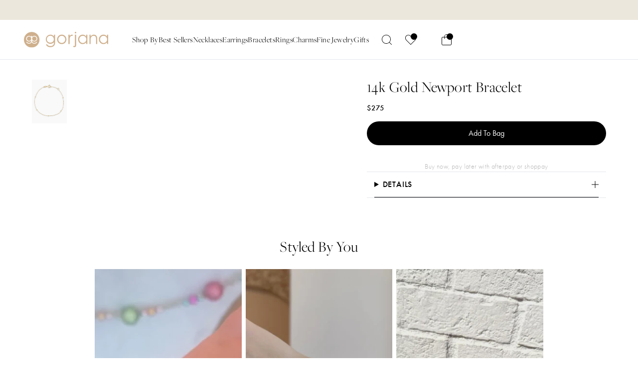

--- FILE ---
content_type: text/html; charset=utf-8
request_url: https://www.gorjana.com/em-cgi/btag/products/14k-gold-newport-bracelet
body_size: 123299
content:
<!DOCTYPE html>
<html class="js-noscript" lang="en">
<head><meta content=edgemesh-server name=rendered-by>
  <!-- start Omniconvert.com code -->
  <link rel="dns-prefetch" href="//app.omniconvert.com" />
  <script type="text/javascript">window._mktz=window._mktz||[];</script>
  <script src="//cdn.omniconvert.com/js/t0c6685.js?em-bypass=all" data-em-disable></script>
  <!-- end Omniconvert.com code -->
  <meta name="viewport" content="width=device-width,initial-scale=1">
  <meta name="theme-color" content="">
  <link rel="shortcut icon" href="//www.gorjana.com/cdn/shop/files/gorjana-circle-logo.png?crop=center&height=32&v=1613178971&width=32" type="image/png">

  <title>14k Gold Newport Bracelet &ndash; gorjana</title>
<meta name="description" content="Looking for 14k gold necklaces, hoop earrings, stacking rings &amp; more? Shop the 14k Gold Newport Bracelet, thoughtfully designed to mix, style, and layer."><link rel="canonical" href="https://www.gorjana.com/products/14k-gold-newport-bracelet">
  <meta property="og:site_name" content="gorjana">
<meta property="og:url" content="https://www.gorjana.com/products/14k-gold-newport-bracelet">
<meta property="og:title" content="14k Gold Newport Bracelet">
<meta property="og:type" content="product">
<meta property="og:description" content="Looking for 14k gold necklaces, hoop earrings, stacking rings &amp; more? Shop the 14k Gold Newport Bracelet, thoughtfully designed to mix, style, and layer."><meta property="product:availability" content="instock">
  <meta property="product:price:amount" content="275.00">
  <meta property="product:price:currency" content="USD"><meta property="og:image" content="http://www.gorjana.com/cdn/shop/products/228-200-G_1.jpg?v=1680804930&width=1080">
      <meta property="og:image:secure_url" content="https://www.gorjana.com/cdn/shop/products/228-200-G_1.jpg?v=1680804930&width=1080">
      <meta property="og:image:width" content="1080">
      <meta property="og:image:height" content="1350">
      <meta property="og:image:alt" content="Newport Bracelet || option::14k Solid Gold"><meta property="og:image" content="http://www.gorjana.com/cdn/shop/products/228-200-G_3.jpg?v=1695238093&width=1080">
      <meta property="og:image:secure_url" content="https://www.gorjana.com/cdn/shop/products/228-200-G_3.jpg?v=1695238093&width=1080">
      <meta property="og:image:width" content="1080">
      <meta property="og:image:height" content="1350">
      <meta property="og:image:alt" content="Woman wearing Newport Bracelet || option::14k Solid Gold"><meta property="og:image" content="http://www.gorjana.com/cdn/shop/files/228-200-G_4_258a97e7-3b1e-4696-95eb-9337ed9d22fc.jpg?v=1721662507&width=1080">
      <meta property="og:image:secure_url" content="https://www.gorjana.com/cdn/shop/files/228-200-G_4_258a97e7-3b1e-4696-95eb-9337ed9d22fc.jpg?v=1721662507&width=1080">
      <meta property="og:image:width" content="1080">
      <meta property="og:image:height" content="1350">
      <meta property="og:image:alt" content="Woman wearing Newport Bracelet || option::14k Solid Gold">

<meta name="twitter:site" content="@gorjana_brand">
<meta name="twitter:card" content="summary_large_image">
<meta name="twitter:title" content="14k Gold Newport Bracelet">
<meta name="twitter:description" content="Looking for 14k gold necklaces, hoop earrings, stacking rings &amp; more? Shop the 14k Gold Newport Bracelet, thoughtfully designed to mix, style, and layer.">

  <script>window.performance && window.performance.mark && window.performance.mark('shopify.content_for_header.start');</script><meta name="google-site-verification" content="AcmwAWLJ69faAh8vHcHLwlGgzRL3g21Fy7M7NxDs4oE">
<meta name="facebook-domain-verification" content="yvm9l43n0xc3jx26rqdi1juxr3ep3w">
<meta id="shopify-digital-wallet" name="shopify-digital-wallet" content="/1538490427/digital_wallets/dialog">
<meta name="shopify-checkout-api-token" content="0860d7eb74eb8e90a6f4c068873afb2b">
<meta id="in-context-paypal-metadata" data-shop-id="1538490427" data-venmo-supported="false" data-environment="production" data-locale="en_US" data-paypal-v4="true" data-currency="USD">
<link rel="alternate" type="application/json+oembed" href="https://www.gorjana.com/products/14k-gold-newport-bracelet.oembed">
<script async="async" src="/checkouts/internal/preloads.js?locale=en-US"></script>
<link rel="preconnect" href="https://shop.app" crossorigin="anonymous">
<script async="async" src="https://shop.app/checkouts/internal/preloads.js?locale=en-US&shop_id=1538490427" crossorigin="anonymous"></script>
<script id="apple-pay-shop-capabilities" type="application/json">{"shopId":1538490427,"countryCode":"US","currencyCode":"USD","merchantCapabilities":["supports3DS"],"merchantId":"gid:\/\/shopify\/Shop\/1538490427","merchantName":"gorjana","requiredBillingContactFields":["postalAddress","email","phone"],"requiredShippingContactFields":["postalAddress","email","phone"],"shippingType":"shipping","supportedNetworks":["visa","masterCard","amex","discover","elo","jcb"],"total":{"type":"pending","label":"gorjana","amount":"1.00"},"shopifyPaymentsEnabled":true,"supportsSubscriptions":true}</script>
<script id="shopify-features" type="application/json">{"accessToken":"0860d7eb74eb8e90a6f4c068873afb2b","betas":["rich-media-storefront-analytics"],"domain":"www.gorjana.com","predictiveSearch":true,"shopId":1538490427,"locale":"en"}</script>
<script>var Shopify = Shopify || {};
Shopify.shop = "gorjana.myshopify.com";
Shopify.locale = "en";
Shopify.currency = {"active":"USD","rate":"1.0"};
Shopify.country = "US";
Shopify.theme = {"name":"1.20.26 V day gift guide ","id":155238334595,"schema_name":"Gorjana","schema_version":"2.28.0","theme_store_id":null,"role":"main"};
Shopify.theme.handle = "null";
Shopify.theme.style = {"id":null,"handle":null};
Shopify.cdnHost = "www.gorjana.com/cdn";
Shopify.routes = Shopify.routes || {};
Shopify.routes.root = "/";</script>
<script type="module">!function(o){(o.Shopify=o.Shopify||{}).modules=!0}(window);</script>
<script>!function(o){function n(){var o=[];function n(){o.push(Array.prototype.slice.apply(arguments))}return n.q=o,n}var t=o.Shopify=o.Shopify||{};t.loadFeatures=n(),t.autoloadFeatures=n()}(window);</script>
<script>
  window.ShopifyPay = window.ShopifyPay || {};
  window.ShopifyPay.apiHost = "shop.app\/pay";
  window.ShopifyPay.redirectState = null;
</script>
<script id="shop-js-analytics" type="application/json">{"pageType":"product"}</script>
<script defer="defer" async type="module" src="//www.gorjana.com/cdn/shopifycloud/shop-js/modules/v2/client.init-shop-cart-sync_BdyHc3Nr.en.esm.js"></script>
<script defer="defer" async type="module" src="//www.gorjana.com/cdn/shopifycloud/shop-js/modules/v2/chunk.common_Daul8nwZ.esm.js"></script>
<script type="module">
  await import("//www.gorjana.com/cdn/shopifycloud/shop-js/modules/v2/client.init-shop-cart-sync_BdyHc3Nr.en.esm.js");
await import("//www.gorjana.com/cdn/shopifycloud/shop-js/modules/v2/chunk.common_Daul8nwZ.esm.js");

  window.Shopify.SignInWithShop?.initShopCartSync?.({"fedCMEnabled":true,"windoidEnabled":true});

</script>
<script>
  window.Shopify = window.Shopify || {};
  if (!window.Shopify.featureAssets) window.Shopify.featureAssets = {};
  window.Shopify.featureAssets['shop-js'] = {"shop-cart-sync":["modules/v2/client.shop-cart-sync_QYOiDySF.en.esm.js","modules/v2/chunk.common_Daul8nwZ.esm.js"],"init-fed-cm":["modules/v2/client.init-fed-cm_DchLp9rc.en.esm.js","modules/v2/chunk.common_Daul8nwZ.esm.js"],"shop-button":["modules/v2/client.shop-button_OV7bAJc5.en.esm.js","modules/v2/chunk.common_Daul8nwZ.esm.js"],"init-windoid":["modules/v2/client.init-windoid_DwxFKQ8e.en.esm.js","modules/v2/chunk.common_Daul8nwZ.esm.js"],"shop-cash-offers":["modules/v2/client.shop-cash-offers_DWtL6Bq3.en.esm.js","modules/v2/chunk.common_Daul8nwZ.esm.js","modules/v2/chunk.modal_CQq8HTM6.esm.js"],"shop-toast-manager":["modules/v2/client.shop-toast-manager_CX9r1SjA.en.esm.js","modules/v2/chunk.common_Daul8nwZ.esm.js"],"init-shop-email-lookup-coordinator":["modules/v2/client.init-shop-email-lookup-coordinator_UhKnw74l.en.esm.js","modules/v2/chunk.common_Daul8nwZ.esm.js"],"pay-button":["modules/v2/client.pay-button_DzxNnLDY.en.esm.js","modules/v2/chunk.common_Daul8nwZ.esm.js"],"avatar":["modules/v2/client.avatar_BTnouDA3.en.esm.js"],"init-shop-cart-sync":["modules/v2/client.init-shop-cart-sync_BdyHc3Nr.en.esm.js","modules/v2/chunk.common_Daul8nwZ.esm.js"],"shop-login-button":["modules/v2/client.shop-login-button_D8B466_1.en.esm.js","modules/v2/chunk.common_Daul8nwZ.esm.js","modules/v2/chunk.modal_CQq8HTM6.esm.js"],"init-customer-accounts-sign-up":["modules/v2/client.init-customer-accounts-sign-up_C8fpPm4i.en.esm.js","modules/v2/client.shop-login-button_D8B466_1.en.esm.js","modules/v2/chunk.common_Daul8nwZ.esm.js","modules/v2/chunk.modal_CQq8HTM6.esm.js"],"init-shop-for-new-customer-accounts":["modules/v2/client.init-shop-for-new-customer-accounts_CVTO0Ztu.en.esm.js","modules/v2/client.shop-login-button_D8B466_1.en.esm.js","modules/v2/chunk.common_Daul8nwZ.esm.js","modules/v2/chunk.modal_CQq8HTM6.esm.js"],"init-customer-accounts":["modules/v2/client.init-customer-accounts_dRgKMfrE.en.esm.js","modules/v2/client.shop-login-button_D8B466_1.en.esm.js","modules/v2/chunk.common_Daul8nwZ.esm.js","modules/v2/chunk.modal_CQq8HTM6.esm.js"],"shop-follow-button":["modules/v2/client.shop-follow-button_CkZpjEct.en.esm.js","modules/v2/chunk.common_Daul8nwZ.esm.js","modules/v2/chunk.modal_CQq8HTM6.esm.js"],"lead-capture":["modules/v2/client.lead-capture_BntHBhfp.en.esm.js","modules/v2/chunk.common_Daul8nwZ.esm.js","modules/v2/chunk.modal_CQq8HTM6.esm.js"],"checkout-modal":["modules/v2/client.checkout-modal_CfxcYbTm.en.esm.js","modules/v2/chunk.common_Daul8nwZ.esm.js","modules/v2/chunk.modal_CQq8HTM6.esm.js"],"shop-login":["modules/v2/client.shop-login_Da4GZ2H6.en.esm.js","modules/v2/chunk.common_Daul8nwZ.esm.js","modules/v2/chunk.modal_CQq8HTM6.esm.js"],"payment-terms":["modules/v2/client.payment-terms_MV4M3zvL.en.esm.js","modules/v2/chunk.common_Daul8nwZ.esm.js","modules/v2/chunk.modal_CQq8HTM6.esm.js"]};
</script>
<script>(function() {
  var isLoaded = false;
  function asyncLoad() {
    if (isLoaded) return;
    isLoaded = true;
    var urls = ["https:\/\/static.klaviyo.com\/onsite\/js\/klaviyo.js?company_id=HKBi7d\u0026shop=gorjana.myshopify.com","https:\/\/static.klaviyo.com\/onsite\/js\/klaviyo.js?company_id=LQ5Uy3\u0026shop=gorjana.myshopify.com","https:\/\/rbj6u7km.gorjana.com\/assets\/shopify.js?rb_init_key=Z29yamFuYXx2aWV3fHB1cmNoYXNlfHNpZ251cHxsb2dpbg==\u0026shop=gorjana.myshopify.com","https:\/\/str.rise-ai.com\/?shop=gorjana.myshopify.com","https:\/\/strn.rise-ai.com\/?shop=gorjana.myshopify.com","https:\/\/prod-configuration-app.integrations-itbl.co\/app\/script?shop=gorjana.myshopify.com","https:\/\/design-packs.herokuapp.com\/design_packs_file.js?shop=gorjana.myshopify.com","\/\/social-login.oxiapps.com\/api\/init?vt=1729026676\u0026shop=gorjana.myshopify.com","https:\/\/connect.nosto.com\/include\/script\/shopify-1538490427.js?shop=gorjana.myshopify.com","\/\/cdn.shopify.com\/proxy\/10fee5bde73dc187fb3a0b370fdb3a676c676da08d26a96c58d065eea3fcfc88\/aiodstag.cirkleinc.com\/?shop=gorjana.myshopify.com\u0026sp-cache-control=cHVibGljLCBtYXgtYWdlPTkwMA"];
    for (var i = 0; i < urls.length; i++) {
      var s = document.createElement('script');
      s.type = 'text/javascript';
      s.async = true;
      s.src = urls[i];
      var x = document.getElementsByTagName('script')[0];
      x.parentNode.insertBefore(s, x);
    }
  };
  if(window.attachEvent) {
    window.attachEvent('onload', asyncLoad);
  } else {
    window.addEventListener('load', asyncLoad, false);
  }
})();</script>
<script id="__st">var __st={"a":1538490427,"offset":-28800,"pageurl":"www.gorjana.com/products/14k-gold-newport-bracelet","p":"product","rtyp":"product","rid":7726230503555};</script>
<script>window.ShopifyPaypalV4VisibilityTracking = true;</script>
<script id="captcha-bootstrap">!function(){'use strict';const t='contact',e='account',n='new_comment',o=[[t,t],['blogs',n],['comments',n],[t,'customer']],c=[[e,'customer_login'],[e,'guest_login'],[e,'recover_customer_password'],[e,'create_customer']],r=t=>t.map((([t,e])=>`form[action*='/${t}']:not([data-nocaptcha='true']) input[name='form_type'][value='${e}']`)).join(','),a=t=>()=>t?[...document.querySelectorAll(t)].map((t=>t.form)):[];function s(){const t=[...o],e=r(t);return a(e)}const i='password',u='form_key',d=['recaptcha-v3-token','g-recaptcha-response','h-captcha-response',i],f=()=>{try{return window.sessionStorage}catch{return}},m='__shopify_v',_=t=>t.elements[u];function p(t,e,n=!1){try{const o=window.sessionStorage,c=JSON.parse(o.getItem(e)),{data:r}=function(t){const{data:e,action:n}=t;return t[m]||n?{data:e,action:n}:{data:t,action:n}}(c);for(const[e,n]of Object.entries(r))t.elements[e]&&(t.elements[e].value=n);n&&o.removeItem(e)}catch(o){console.error('form repopulation failed',{error:o})}}const l='form_type',E='cptcha';function T(t){t.dataset[E]=!0}const w=window,h=w.document,L='Shopify',v='ce_forms',y='captcha';let A=!1;((t,e)=>{const n=(g='f06e6c50-85a8-45c8-87d0-21a2b65856fe',I='https://cdn.shopify.com/shopifycloud/storefront-forms-hcaptcha/ce_storefront_forms_captcha_hcaptcha.v1.5.2.iife.js',D={infoText:'Protected by hCaptcha',privacyText:'Privacy',termsText:'Terms'},(t,e,n)=>{const o=w[L][v],c=o.bindForm;if(c)return c(t,g,e,D).then(n);var r;o.q.push([[t,g,e,D],n]),r=I,A||(h.body.append(Object.assign(h.createElement('script'),{id:'captcha-provider',async:!0,src:r})),A=!0)});var g,I,D;w[L]=w[L]||{},w[L][v]=w[L][v]||{},w[L][v].q=[],w[L][y]=w[L][y]||{},w[L][y].protect=function(t,e){n(t,void 0,e),T(t)},Object.freeze(w[L][y]),function(t,e,n,w,h,L){const[v,y,A,g]=function(t,e,n){const i=e?o:[],u=t?c:[],d=[...i,...u],f=r(d),m=r(i),_=r(d.filter((([t,e])=>n.includes(e))));return[a(f),a(m),a(_),s()]}(w,h,L),I=t=>{const e=t.target;return e instanceof HTMLFormElement?e:e&&e.form},D=t=>v().includes(t);t.addEventListener('submit',(t=>{const e=I(t);if(!e)return;const n=D(e)&&!e.dataset.hcaptchaBound&&!e.dataset.recaptchaBound,o=_(e),c=g().includes(e)&&(!o||!o.value);(n||c)&&t.preventDefault(),c&&!n&&(function(t){try{if(!f())return;!function(t){const e=f();if(!e)return;const n=_(t);if(!n)return;const o=n.value;o&&e.removeItem(o)}(t);const e=Array.from(Array(32),(()=>Math.random().toString(36)[2])).join('');!function(t,e){_(t)||t.append(Object.assign(document.createElement('input'),{type:'hidden',name:u})),t.elements[u].value=e}(t,e),function(t,e){const n=f();if(!n)return;const o=[...t.querySelectorAll(`input[type='${i}']`)].map((({name:t})=>t)),c=[...d,...o],r={};for(const[a,s]of new FormData(t).entries())c.includes(a)||(r[a]=s);n.setItem(e,JSON.stringify({[m]:1,action:t.action,data:r}))}(t,e)}catch(e){console.error('failed to persist form',e)}}(e),e.submit())}));const S=(t,e)=>{t&&!t.dataset[E]&&(n(t,e.some((e=>e===t))),T(t))};for(const o of['focusin','change'])t.addEventListener(o,(t=>{const e=I(t);D(e)&&S(e,y())}));const B=e.get('form_key'),M=e.get(l),P=B&&M;t.addEventListener('DOMContentLoaded',(()=>{const t=y();if(P)for(const e of t)e.elements[l].value===M&&p(e,B);[...new Set([...A(),...v().filter((t=>'true'===t.dataset.shopifyCaptcha))])].forEach((e=>S(e,t)))}))}(h,new URLSearchParams(w.location.search),n,t,e,['guest_login'])})(!0,!0)}();</script>
<script data-source-attribution="shopify.loadfeatures" defer="defer" src="//www.gorjana.com/cdn/shopifycloud/storefront/assets/storefront/load_feature-a0a9edcb.js" crossorigin="anonymous"></script>
<script crossorigin="anonymous" defer="defer" src="//www.gorjana.com/cdn/shopifycloud/storefront/assets/shopify_pay/storefront-65b4c6d7.js?v=20250812"></script>
<script data-source-attribution="shopify.dynamic_checkout.dynamic.init">var Shopify=Shopify||{};Shopify.PaymentButton=Shopify.PaymentButton||{isStorefrontPortableWallets:!0,init:function(){window.Shopify.PaymentButton.init=function(){};var t=document.createElement("script");t.src="https://www.gorjana.com/cdn/shopifycloud/portable-wallets/latest/portable-wallets.en.js",t.type="module",document.head.appendChild(t)}};
</script>
<script data-source-attribution="shopify.dynamic_checkout.buyer_consent">
  function portableWalletsHideBuyerConsent(e){var t=document.getElementById("shopify-buyer-consent"),n=document.getElementById("shopify-subscription-policy-button");t&&n&&(t.classList.add("hidden"),t.setAttribute("aria-hidden","true"),n.removeEventListener("click",e))}function portableWalletsShowBuyerConsent(e){var t=document.getElementById("shopify-buyer-consent"),n=document.getElementById("shopify-subscription-policy-button");t&&n&&(t.classList.remove("hidden"),t.removeAttribute("aria-hidden"),n.addEventListener("click",e))}window.Shopify?.PaymentButton&&(window.Shopify.PaymentButton.hideBuyerConsent=portableWalletsHideBuyerConsent,window.Shopify.PaymentButton.showBuyerConsent=portableWalletsShowBuyerConsent);
</script>
<script data-source-attribution="shopify.dynamic_checkout.cart.bootstrap">document.addEventListener("DOMContentLoaded",(function(){function t(){return document.querySelector("shopify-accelerated-checkout-cart, shopify-accelerated-checkout")}if(t())Shopify.PaymentButton.init();else{new MutationObserver((function(e,n){t()&&(Shopify.PaymentButton.init(),n.disconnect())})).observe(document.body,{childList:!0,subtree:!0})}}));
</script>
<link id="shopify-accelerated-checkout-styles" rel="stylesheet" media="screen" href="https://www.gorjana.com/cdn/shopifycloud/portable-wallets/latest/accelerated-checkout-backwards-compat.css" crossorigin="anonymous">
<style id="shopify-accelerated-checkout-cart">
        #shopify-buyer-consent {
  margin-top: 1em;
  display: inline-block;
  width: 100%;
}

#shopify-buyer-consent.hidden {
  display: none;
}

#shopify-subscription-policy-button {
  background: none;
  border: none;
  padding: 0;
  text-decoration: underline;
  font-size: inherit;
  cursor: pointer;
}

#shopify-subscription-policy-button::before {
  box-shadow: none;
}

      </style>

<script>window.performance && window.performance.mark && window.performance.mark('shopify.content_for_header.end');</script>
  <link rel="stylesheet" href="https://use.typekit.net/org6wyq.css">



<script>
  window.__webpack_public_path__ = "//www.gorjana.com/cdn/shop/t/2106/assets/";
</script>
<link href="//www.gorjana.com/cdn/shop/t/2106/assets/vendors.bundle.2cf28.css?v=101734525406976410021768589123" rel="stylesheet"><link href="//www.gorjana.com/cdn/shop/t/2106/assets/layout.theme.bundle.8a19f.css?v=55444957664613536091768589081" rel="stylesheet"><link rel="prefetch" href="//www.gorjana.com/cdn/shop/t/2106/assets/template.cart.bundle.54d96.css?v=15383314364412581621768589093" as="style"><link rel="prefetch" href="//www.gorjana.com/cdn/shop/t/2106/assets/template.collection.bundle.7a91d.css?v=99041282183703616671768589094" as="style"><link rel="prefetch" href="//www.gorjana.com/cdn/shop/t/2106/assets/template.index.bundle.e9c05.css?v=137822426716310328771768589096" as="style"><link rel="prefetch" href="//www.gorjana.com/cdn/shop/t/2106/assets/template.page.bundle.c4e99.css?v=39711148055985023641768589102" as="style"><link href="//www.gorjana.com/cdn/shop/t/2106/assets/template.product.bundle.b1d00.css?v=141379332677763177801768589115" rel="stylesheet"><link rel="prefetch" href="//www.gorjana.com/cdn/shop/t/2106/assets/template.search.bundle.2eeee.css?v=55952558392988519171768589120" as="style"><script>document.documentElement.classList.remove('js-noscript');</script>
  <script>
(function(theme) {
  // 1. Shop
  theme.shop = {
    address: {"first_name":null,"address1":"3295 Laguna Canyon Rd","phone":"9497150723","city":"Laguna Beach","zip":"92651","province":"California","country":"United States","last_name":null,"address2":"Ste D","company":"Gorjana \u0026amp; Griffin Inc.","latitude":33.5687047,"longitude":-117.7628546,"name":"","country_code":"US","province_code":"CA"},
    currency: "USD",
    moneyFormat: "${{amount}}",
    moneyWithCurrencyFormat: "${{amount}} USD",
    domain: "www.gorjana.com",
    permanentDomain: "gorjana.myshopify.com",
    locale: "en",
    name: "gorjana",
    url: "https:\/\/www.gorjana.com"
  };

  // 2. Template
  theme.template = {
    name: "product",
    suffix: null,
    page_type: "product",
  };

  // 3. Locales
  theme.locales = {
    "en": {
      general: {
        error: "Something went wrong. Please refresh the page and try again.",
        pagination: {
          load_more: "Load More",
          next: "Next",
          current_page: "{current} of {total}",
          page_label: "Page",
          previous: "Previous",
        },
        accessibility: {
          new_window: "Opens in a new window.",
          new_window_and_external: "Opens external website in a new window.",
        },
      },
      tapcart: {
        product: {
          unavailable: "This product is not available in the app.",
        },
        cart: {
          add_error: "Unable to add to cart",
        },
      },
      collections: {
        general: {
          items_with_count: "{n} Product | {n} Products",
          toggle_columns: "Toggle number of columns in products layout"
        },
      },
      search: {
        clear: "Clear search",
        label: "Search",
        loading: "Loading",
        
        results_with_count: "No results for \"{terms}\" | {n} result for \"{terms}\" | {n} results for \"{terms}\"",
        no_result: "There are no results for \"{terms}\". Please try with different search terms.",
        placeholder: "Search",
        see_all: "See all results for \"{terms}\"",
        
        status: "{n} results | {n} result: {types} | {n} results: {types}",
        status_labels: {
          
          articles: "{n} articles | {n} article | {n} articles",
          
          collections: "{n} categories | {n} category | {n} categories",
          
          pages: "{n} pages | {n} page | {n} pages",
          
          products: "{n} products | {n} product | {n} products",
          
          queries: "{n} suggestions | {n} suggestion | {n} suggestions",
        },
        submit: "Search",
        titles: {
          articles: "Articles",
          collections: "Categories",
          pages: "Pages",
          products: "Products",
          queries: "Suggestions",
        },
        suggestions: {
          products: "Popular products",
          terms: "Popular searches",
          recent_searches: "Recent searches",
        },
      },
      filters: {
        list: {
          show_more: "Show More",
        },
        range: {
          from: "From",
          to: "To",
        },
        results: {
          empty: "Sorry, there are no results.",
          count: "No results | {n} result | {n} results",
        },
        sorting: {
          title: "Sort By",
        },
        title: {
          filter: "Filter By",
          filter_sort: "Filter \u0026 Sort",
        },
        toolbar: {
          active_filters: "Active Filters",
          clear_all: "Clear All",
          remove_active_value: "Remove filter: {label}",
          open: "Open filters",
          close: "Close filters",
          view: "View",
          fine: "Fine Jewelry",
          fashion: "Fashion Jewelry"
        },
        actions: {
          submit: "Apply filters",
          submit_with_count: "No results | Show {n} result | Show {n} results",
        },
      },
      product: {
        availability: {
          in_stock: "In stock",
          sold_out_online: "Sold Out Online",
          notify_me: "Notify Me",
          see_nearby: "Check if Available for Pickup at a Store Near You",
          out_of_stock: "Out of stock",
          make_selection: "Make a selection",
        },
        form: {
          add_to_cart: "Add to bag",
          add_variant_to_cart: "Add to bag {n}",
          error_message: "Product could not be added to bag: {error}",
          quantity_label: "Quantity",
          success_message: "Product successfully added to bag",
          variant_label: "Variant",
          options_label: "Options",
          full_details: "View Full Product Details",
        },
        option: {
          legend: "Select Your {name}",
          select: "Select Options | Select Option | Select Options",
        },
        options_close: "Close options",
        pricing: {
          starting_at: "Starting at",
          compare_at_price: "Compare at",
          sale_price: "Sale price",
          regular_price: "Regular price",
        },
        has_variants: "More Options",
        product_set: {
          label: "Shop The Look",
          close: "Close shop the look panel",
          return: "Return to Shop the Look products",
          more_options: "More Options",
          chosen_title: "Great Choice!",
          continue: "Continue Shopping The Look",
        },
        quick_add: {
          add_to_cart: "Add to Bag",
          add_to_engrave: "Add to Engrave",
          has_variants: "More Options",
          view: "View Product",
        },
        options_flyout: {
          close: "Close flyout",
          return: "Return to product",
          title: "Add To Bag",
          confirmation_title: "Great Choice!",
        },
        media: {
          video: {
            watch: "Watch video",
            unsupported: "Media unsupported",
          },
        },
        delivery: {
          title: "Delivery",
          ship_to: "Ship to: \u003cspan\u003e{zip}\u003c\/span\u003e",
          change: "Change",
          zipcode: "Zipcode",
          check_delivery: "Submit",
          view_all_shipping: "View All Shipping Options",
          options_title: "Shipping Options",
          options: "Options",
          delivery_date: "Estimated Delivery Date",
        },
        pickup: {
          title: "Free In-Store Pick Up",
          same_day_info_primary: "Select Delivery Option at Checkout",
          same_day_info_secondary_html: "\u003cstrong\u003eGet it today!\u003c\/strong\u003e Choose \"SHIPSI Same-Day\" at checkout \u003cem\u003e(where\u0026nbsp;available)\u003c\/em\u003e.",
          lead_time: "Usually ready in \u003cspan\u003e{leadTime} hours\u003c\/span\u003e",
          last_in_stock: "Last unit in stock at \u003cstrong\u003e{storeName}\u003c\/strong\u003e | Last units in stock at \u003cstrong\u003e{storeName}\u003c\/strong\u003e",
          view_pickup_details: "View Details",
          details_title: "Pick Up Details",
          store_hours: "Store Hours",
          all_stores_title: "Pick Up Locations",
        },
        quantity: {
          label: "Quantity",
          decrease: "Decrease quantity by 1",
          increase: "Increase quantity by 1",
        },
        sizes: {
          title: "Size Guide",
          copy: "Need help finding the right size? Check out our size guide.",
          copy_flyout: "Need help finding your size?",
        },
        engraving: {
          customizer_loading: "Customizer loading",
          add_engraving: "+ Engraving",
          final_sale: "Engraved items are final sale.",
        },
        final_sale: "This item is final sale.",
        delivery_estimate: {
          shipping_estimate: "Get it by \u003cspan\u003e{date}\u003c\/span\u003e. Options available at checkout",
          shipping_estimate_time: "Order within \u003cspan\u003e{time}\u003c\/span\u003e to get it by \u003cspan\u003e{date}\u003c\/span\u003e",
        }
      },
      cart: {
        form: {
          title_bag: "My Bag",
          title_bag_with_count: "Your Bag is Empty | Your Bag ({n}) | Your Bag ({n})",
          title_wishlist: "My Wishlist",
          move_to_wishlist: "Move To Wishlist",
          remove_from_wishlist: "Remove From Wishlist",
          checkout: "Proceed to Checkout",
          continue_checkout: "Continue to checkout",
          continue_shopping: "Continue shopping",
          note_label: "Add a note to your order",
          products: "Products",
          quantity_heading: "Quantity",
          actions_heading: "Actions",
          update: "Update",
          added: "Added",
          added_fail: "Unable to add item to bag",
          empty: "Check out some of gorjana’s favorites.",
        },
        line_item: {
          discount: "Discount",
          discounted_line_price: "Sale price",
          discounted_price: "Sale price",
          final_line_price: "Regular price",
          final_price: "Regular price",
          original_line_price: "Compare at",
          original_price: "Compare at",
          quantity_label: "Quantity",
          remove: "Remove",
          remove_aria: "Remove {title}",
        },
        totals: {
          applied_at_checkout: "Shipping, gift cards and promo codes applied at checkout.",
          subtotal: "Subtotal",
          order_summary: "Order Summary",
        },
        view_cart: "View bag",
        gift_wrap: {
          action: {
            finish: "Finish",
            next_step: "Next Step",
            return_to_cart: "Return To Cart",
          },
          item_selection: "Selects or deselects item for gift-wrapping",
          make_changes: "Make Changes",
          multiple_wrap: {
            grouped: "Gift Wrap Items Together",
            separate: "Gift Wrap Items Separately",
            title: "Multiple Gift Items Selected",
          },
          network_error: "",
          note: {
            label: "Enter a note for your gift-wrapped items in this text box",
            placeholder: "Add your custom message here...",
          },
          return_step: "Return to previous gift-wrapping step.",
          select_label: "Select Wrap Option",
          step_1: {
            label: "Select Items",
            subtitle: "Please select the items you would like to wrap",
            title: "Lucky Them!",
          },
          step_2: {
            label: "Choose Wrapping",
            subtitle: "Please select how you want your items wrapped.",
            title: "Looks Great!",
          },
          step_3: {
            label: "Write Note",
            subtitle: "Please note: this message will apply to all gifts.",
            title: "Write a Gift Note! (optional)",
          },
          step_4: {
            subtitle: "We’re on it.",
            title: "Gift Wrap Confirmed!",
          },
          title: "Gift Wrap Options",
          trigger_label: "Gift Wrap Items",
        },
        shipping_option: {
          line_item_property_key: "Delivery Method",
          shipping: "Ship to Me",
          pickup: "Free Pick Up in Store At",
          express: "Same Day Delivery",
          express_subtitle: "Where Available",
          in_stock: "In Stock",
          out_of_stock: "Out of Stock",
          find_stores: "Find Stores",
          no_stores: "No Stores Found",
          update_store: "Update Store",
          store_selection: "Select Store",
          enter_zipcode: "ZIP Code",
          enter_distance: "Distance limit in miles",
        },
      },
      customer: {
        addresses: {
          add: "Add Address",
          add_new: "Add a New Address",
          address1: "Address",
          address2: "Apartment, suite, etc.",
          cancel: "Cancel",
          delete_confirm: "Are you sure you wish to delete this address?",
          city: "City",
          company: "Company",
          country: "Country\/region",
          edit_address: "Edit Address",
          first_name: "First name",
          last_name: "Last name",
          phone: "Phone",
          province: "Province",
          set_default: "Set as default address",
          update: "Update Address",
          zip: "Postal\/Zip code",
        },
        register: {
          confirm_error: "Passwords must match",
        },
      },
      tracking: {
        package_count: "This package includes all of your items. | This package includes {current} of your {count} items.",
        item_count: "{current} of {count}",
        full_order_btn: "See full order",
        expected_delivery_date: "Expected Delivery Date",
        tracking_status: "Tracking Status",
        tracking_number: "Tracking Number",
        no_tracking_number: "Awaiting tracking number. Please try back later.",
        history_btn: "Show full history",
        shipment_activities: "Shipment Activities",
        shipment_date_time: "{date} at {time}",
        order_number: "Order Number",
        questions_title: "Have Questions?",
        questions_content_html: "Contact us at \u003ca href=\"mailto:customercare@gorjana.com\"\u003ecustomercare@gorjana.com\u003c\/a\u003e",
        shipment_details: "Shipment Details",
        unshipped_items: "Unshipped Item(s)",
        items_shipped: "{items} item(s) shipped in {packages} package(s).",
        items_unshipped: "{items} item(s) not yet shipped.",
        package_number: "Package {current} of {total}",
        status: "Status",
        track_details: "Track Details",
      },
      accessibility: {
        close_modal: "Close (esc)",
        loading: "Loading...",
      },
      stores: {
        locator: {
          in_store_pickup: "In-store pick up and same-day delivery",
        },
        notice_bar: {
          finding_nearest_store: "Finding nearest store...",
          closest_store_html: "Come visit us at {store}",
          unable_to_locate_html: "\u003ca href='{link}'\u003eFind a Store Near You\u003c\/a\u003e",
        },
      },
      layout: {
        navigation: {
          back: "back",
        },
        cart: {
          status_prefix: "Your bag contains",
          items_count: "{n} item | {n} items",
        }
      },
      ugc: {
        instagram: {
          view_post: "View Instagram Post",
          time_posted: "{time}",
          select_product: "Select {title}",
          back_close: "Back",
          select_option: "Select Option",
          is_adding_to_cart: "Adding to cart...",
        }
      },
      wishlist: {
        loading: "Loading...",
        not_found: "Wishlist not found!",
        button: {
          add: "Add to wishlist",
          remove: "Remove from wishlist",
        },
        flyout: {
          close: "Close flyout",
          return: "Return to product",
          title: "Select Option",
          logged_out_title: "Sign in",
          logged_out_body: "You are signed out.\u003cbr\u003e Sign in or create an account to get started.",
          account_button: "Sign in or create an account",
        },
        item: {
          details_link: "Details",
          move_to_cart_button: "Move to bag",
          remove_button: "Remove",
        },
        share: {
          title: "Share Wishlist",
          copy: "Copy Link",
          copied: "Copied!",
          description: "Copy and share the link below.",
          platform_accessibility: "Share on {name}",
        },
        view: {
          title: "{name}’s Wishlist",
          share_button: "Share",
          move_all_to_cart_button: "Move all to bag",
          empty: "This wishlist is currently empty. Add more products!",
          start_shopping_button: "Start shopping",
        },
        view_shared: {
          title: "Shared Wishlist",
          start_shopping_button: "Start shopping",
          empty: "This wishlist is currently empty.",
          not_found_title: "Wishlist not found!",
          not_found_body: "The wishlist you are looking for does not exist. If you think this is an error, please contact \u003ca href=\"{contactPageUrl}\"\u003ecustomer care\u003c\/a\u003e.",
        },
        created_at: {
          text: "Created on {date}",
        },
        logged_out: {
          title: "Wishlist",
          body: "You are signed out. Please \u003ca href=\"{loginUrl}\"\u003esign in or create an acccount\u003c\/a\u003e to get started.",
        },
        variant_selector: {
          select_variant_button: "Add to Wishlist",
        },
      },
      save_for_later: {
        title: "Saved For Later ({count})",
        item: {
          move_to_cart: "Move to bag",
          remove: "Remove",
        },
        cap_dialog: {
          title: "Sorry!",
          body: "You can only save up to {cap} products.",
        },
      },
      confirm_dialog: {
        confirm: "Ok",
      },
    },
  };

  // 4. Cart Object
  theme.cart = {"note":null,"attributes":{},"original_total_price":0,"total_price":0,"total_discount":0,"total_weight":0.0,"item_count":0,"items":[],"requires_shipping":false,"currency":"USD","items_subtotal_price":0,"cart_level_discount_applications":[],"checkout_charge_amount":0};

  // 5. Customer
  theme.customer =null;

  // 6. Current Object
  theme.product = {"id":7726230503555,"title":"14k Gold Newport Bracelet","handle":"14k-gold-newport-bracelet","description":"","published_at":"2022-08-01T00:00:02-07:00","created_at":"2022-07-22T13:01:42-07:00","vendor":"Fine","type":"Bracelets","tags":["14k Gold","B Bucket","Bracelets","Fine","Fine Bracelets","Fine Jewelry","Gifts","ONLINE","Price Increase 10.10.2024","Price Increase 10.29.2025","Price Increase 3.20.25"],"price":27500,"price_min":27500,"price_max":27500,"available":true,"price_varies":false,"compare_at_price":null,"compare_at_price_min":0,"compare_at_price_max":0,"compare_at_price_varies":false,"variants":[{"id":42761389867139,"title":"14k Solid Gold","option1":"14k Solid Gold","option2":null,"option3":null,"sku":"228-200-G","requires_shipping":true,"taxable":true,"featured_image":null,"available":true,"name":"14k Gold Newport Bracelet - 14k Solid Gold","public_title":"14k Solid Gold","options":["14k Solid Gold"],"price":27500,"weight":22,"compare_at_price":null,"inventory_management":"shopify","barcode":"847267097196","requires_selling_plan":false,"selling_plan_allocations":[],"quantity_rule":{"min":1,"max":null,"increment":1}}],"images":["\/\/www.gorjana.com\/cdn\/shop\/products\/228-200-G_1.jpg?v=1680804930","\/\/www.gorjana.com\/cdn\/shop\/products\/228-200-G_3.jpg?v=1695238093","\/\/www.gorjana.com\/cdn\/shop\/files\/228-200-G_4_258a97e7-3b1e-4696-95eb-9337ed9d22fc.jpg?v=1721662507","\/\/www.gorjana.com\/cdn\/shop\/products\/228-200-G_2.jpg?v=1721662510"],"featured_image":"\/\/www.gorjana.com\/cdn\/shop\/products\/228-200-G_1.jpg?v=1680804930","options":["Metal"],"media":[{"alt":"Newport Bracelet || option::14k Solid Gold","id":31513376489603,"position":1,"preview_image":{"aspect_ratio":0.8,"height":1350,"width":1080,"src":"\/\/www.gorjana.com\/cdn\/shop\/products\/228-200-G_1.jpg?v=1680804930"},"aspect_ratio":0.8,"height":1350,"media_type":"image","src":"\/\/www.gorjana.com\/cdn\/shop\/products\/228-200-G_1.jpg?v=1680804930","width":1080},{"alt":"Woman wearing Newport Bracelet || option::14k Solid Gold","id":31513376522371,"position":2,"preview_image":{"aspect_ratio":0.8,"height":1350,"width":1080,"src":"\/\/www.gorjana.com\/cdn\/shop\/products\/228-200-G_3.jpg?v=1695238093"},"aspect_ratio":0.8,"height":1350,"media_type":"image","src":"\/\/www.gorjana.com\/cdn\/shop\/products\/228-200-G_3.jpg?v=1695238093","width":1080},{"alt":"Woman wearing Newport Bracelet || option::14k Solid Gold","id":33795397582979,"position":3,"preview_image":{"aspect_ratio":0.8,"height":1350,"width":1080,"src":"\/\/www.gorjana.com\/cdn\/shop\/files\/228-200-G_4_258a97e7-3b1e-4696-95eb-9337ed9d22fc.jpg?v=1721662507"},"aspect_ratio":0.8,"height":1350,"media_type":"image","src":"\/\/www.gorjana.com\/cdn\/shop\/files\/228-200-G_4_258a97e7-3b1e-4696-95eb-9337ed9d22fc.jpg?v=1721662507","width":1080},{"alt":"Newport Bracelet || option::14k Solid Gold","id":31513376456835,"position":4,"preview_image":{"aspect_ratio":0.8,"height":1350,"width":1080,"src":"\/\/www.gorjana.com\/cdn\/shop\/products\/228-200-G_2.jpg?v=1721662510"},"aspect_ratio":0.8,"height":1350,"media_type":"image","src":"\/\/www.gorjana.com\/cdn\/shop\/products\/228-200-G_2.jpg?v=1721662510","width":1080},{"alt":"14k Gold | gorjana jewelry | 14k Gold Newport Bracelet","id":31607184621699,"position":5,"preview_image":{"aspect_ratio":0.8,"height":1350,"width":1080,"src":"\/\/www.gorjana.com\/cdn\/shop\/files\/preview_images\/91fcaef1ca88406896bcf4c24f4908e8.thumbnail.0000000000.jpg?v=1682955735"},"aspect_ratio":0.8,"duration":10260,"media_type":"video","sources":[{"format":"mp4","height":480,"mime_type":"video\/mp4","url":"\/\/www.gorjana.com\/cdn\/shop\/videos\/c\/vp\/91fcaef1ca88406896bcf4c24f4908e8\/91fcaef1ca88406896bcf4c24f4908e8.SD-480p-1.5Mbps-14265792.mp4?v=0","width":384},{"format":"mp4","height":1080,"mime_type":"video\/mp4","url":"\/\/www.gorjana.com\/cdn\/shop\/videos\/c\/vp\/91fcaef1ca88406896bcf4c24f4908e8\/91fcaef1ca88406896bcf4c24f4908e8.HD-1080p-7.2Mbps-14265792.mp4?v=0","width":864},{"format":"mp4","height":720,"mime_type":"video\/mp4","url":"\/\/www.gorjana.com\/cdn\/shop\/videos\/c\/vp\/91fcaef1ca88406896bcf4c24f4908e8\/91fcaef1ca88406896bcf4c24f4908e8.HD-720p-4.5Mbps-14265792.mp4?v=0","width":576},{"format":"m3u8","height":1080,"mime_type":"application\/x-mpegURL","url":"\/\/www.gorjana.com\/cdn\/shop\/videos\/c\/vp\/91fcaef1ca88406896bcf4c24f4908e8\/91fcaef1ca88406896bcf4c24f4908e8.m3u8?v=0","width":864}]}],"requires_selling_plan":false,"selling_plan_groups":[],"content":""};
  
    theme.product.options = [{"label": null,"name": "Metal","position": 1,"selected_value": "14k Solid Gold","values": [{"id": 143614148739,"name": "14k Solid Gold","product_url": null,"selected": true,"swatch":{"color": "#ae9142","image": null}}]}
];
    theme.product.is_gift_card = false;
    // Metafield Data
    theme.product.short_description = null;
    theme.product.badge = null;
    theme.product.details = null;
    
      theme.product.variants[0].inventory_policy = "deny";
      theme.product.variants[0].inventory_quantity = 137;
      // Metafield data
      theme.product.variants[0].short_description = "We love this 14k solid gold bracelet for its classic design and beautiful, beaded accents. Wear this bracelet solo or alongside other solid gold bracelets.";
      theme.product.variants[0].description = "Achieve a truly timeless look with the 14k Gold Newport Bracelet. This gorgeous solid gold ball chain bracelet features a classic design that is perfect for any occasion. To wear, stack alongside other gold or diamond bracelets. More is more!";
      theme.product.variants[0].details = "\u003cul\u003e\n  \u003cli\u003e14k solid gold\u003c\/li\u003e\n  \u003cli\u003e6 1\/2\" chain + 1\/2\" extender. Adjustable in 1\/2 inch increments 6 1\/2\" - 7\"\u003c\/li\u003e\n  \u003cli\u003eGold charms measure 1.8 mm\u003c\/li\u003e\n  \u003cli\u003eSpring ring closure\u003c\/li\u003e\n  \u003c\/ul\u003e";
      theme.product.variants[0].is_bopis_hidden = null;
    
  

  
    theme.collection = null;
  
  
  theme.collections = [{"id":407110418563,"handle":"14k-gold-chains","updated_at":"2026-01-20T04:02:40-08:00","published_at":"2023-07-31T12:02:01-07:00","sort_order":"manual","template_suffix":"","published_scope":"global","title":"14k Gold Chains","body_html":"","image":{"created_at":"2025-10-30T14:07:57-07:00","alt":null,"width":1080,"height":1350,"src":"\/\/www.gorjana.com\/cdn\/shop\/collections\/Catagory-FallI-Necklaces_1.jpg?v=1761858477"}},{"id":429413466243,"handle":"14k-gold-charms","title":"14k Gold Charms","updated_at":"2026-01-20T04:02:40-08:00","body_html":"","published_at":"2025-04-23T09:10:43-07:00","sort_order":"manual","template_suffix":"","disjunctive":false,"rules":[{"column":"tag","relation":"equals","condition":"Fine Charms"}],"published_scope":"global","image":{"created_at":"2025-10-30T14:05:59-07:00","alt":null,"width":876,"height":1468,"src":"\/\/www.gorjana.com\/cdn\/shop\/collections\/2_87e35818-f12f-4587-87b3-5ed3182b7ec3.jpg?v=1761858359"}},{"id":407106486403,"handle":"14k-gold-lou-collection","updated_at":"2026-01-20T04:02:40-08:00","published_at":"2023-07-29T06:05:22-07:00","sort_order":"manual","template_suffix":"","published_scope":"global","title":"14k Gold Lou Collection","body_html":""},{"id":262679953539,"handle":"14k-gold-parker-collection","updated_at":"2026-01-20T04:02:40-08:00","published_at":"2022-02-24T17:37:35-08:00","sort_order":"manual","template_suffix":"no-banner","published_scope":"web","title":"14k Gold Parker Collection","body_html":"\u003ch1\u003e14k Gold Parker Collection\u003c\/h1\u003e\n\u003cp\u003e\u003cspan mce-data-marked=\"1\"\u003eThis collection offers a classic look with a lightweight feel. \u003c\/span\u003e\u003c\/p\u003e"},{"id":429778731139,"handle":"18k-gold-bracelets","title":"18K Gold Bracelets","updated_at":"2026-01-13T12:02:47-08:00","body_html":"","published_at":"2025-05-08T14:32:36-07:00","sort_order":"best-selling","template_suffix":"","disjunctive":false,"rules":[{"column":"tag","relation":"equals","condition":"Bracelets"},{"column":"variant_title","relation":"contains","condition":"18k Solid Gold"}],"published_scope":"global"},{"id":429778600067,"handle":"18k-gold-earrings","title":"18K Gold Earrings","updated_at":"2026-01-20T04:02:35-08:00","body_html":"","published_at":"2025-05-08T14:30:30-07:00","sort_order":"best-selling","template_suffix":"","disjunctive":false,"rules":[{"column":"tag","relation":"equals","condition":"Earrings"},{"column":"variant_title","relation":"contains","condition":"18k Solid Gold"}],"published_scope":"global"},{"id":406972235907,"handle":"18k-gold","title":"18K Gold Jewelry","updated_at":"2026-01-20T04:02:40-08:00","body_html":"","published_at":"2023-06-21T12:13:30-07:00","sort_order":"best-selling","template_suffix":"","disjunctive":false,"rules":[{"column":"tag","relation":"equals","condition":"18k Gold"}],"published_scope":"global"},{"id":429778239619,"handle":"18k-gold-necklaces","title":"18K Gold Necklaces","updated_at":"2026-01-20T04:02:40-08:00","body_html":"","published_at":"2025-05-08T14:15:53-07:00","sort_order":"best-selling","template_suffix":"","disjunctive":false,"rules":[{"column":"tag","relation":"equals","condition":"Necklaces"},{"column":"variant_title","relation":"contains","condition":"18k Solid Gold"}],"published_scope":"global"},{"id":429778272387,"handle":"18k-gold-pendants","title":"18K Gold Pendants","updated_at":"2026-01-20T04:02:40-08:00","body_html":"","published_at":"2025-05-08T14:16:46-07:00","sort_order":"best-selling","template_suffix":"","disjunctive":false,"rules":[{"column":"tag","relation":"equals","condition":"Necklaces"},{"column":"variant_title","relation":"contains","condition":"18k Solid Gold"}],"published_scope":"global"},{"id":429238091907,"handle":"5-year-anniversary-jewelry","updated_at":"2026-01-20T04:02:40-08:00","published_at":"2025-04-15T14:12:22-07:00","sort_order":"best-selling","template_suffix":"","published_scope":"global","title":"5 Year Anniversary Jewelry","body_html":""},{"id":180697071747,"handle":"accessories","updated_at":"2026-01-20T04:02:40-08:00","published_at":"2020-04-02T12:10:55-07:00","sort_order":"manual","template_suffix":"no-banner","published_scope":"web","title":"Accessories","body_html":""},{"id":90323615803,"handle":"adjustable-styles","title":"Adjustable Styles","updated_at":"2026-01-13T12:02:08-08:00","body_html":"\u003ch1\u003eAdjustable Styles\u003c\/h1\u003e\n\u003cp\u003eVersatile styles. So you can wear it like you want.\u003c\/p\u003e","published_at":"2019-08-05T17:39:36-07:00","sort_order":"manual","template_suffix":"no-banner","disjunctive":false,"rules":[{"column":"tag","relation":"equals","condition":"ONLINE"},{"column":"tag","relation":"equals","condition":"adjustable"}],"published_scope":"web","image":{"created_at":"2019-11-04T20:03:58-08:00","alt":null,"width":2880,"height":1000,"src":"\/\/www.gorjana.com\/cdn\/shop\/collections\/adjustableStyles.jpg?v=1580112854"}},{"id":407044030595,"handle":"all","title":"All","updated_at":"2026-01-20T04:02:40-08:00","body_html":"","published_at":"2023-07-12T08:37:15-07:00","sort_order":"best-selling","template_suffix":"","disjunctive":false,"rules":[{"column":"variant_price","relation":"greater_than","condition":"0"}],"published_scope":"web"},{"id":191900745859,"handle":"all-exclude-fine-and-ext","title":"All-exclude fine","updated_at":"2026-01-20T14:46:30-08:00","body_html":"","published_at":"2020-08-19T14:18:50-07:00","sort_order":"best-selling","template_suffix":"no-banner","disjunctive":false,"rules":[{"column":"variant_title","relation":"not_contains","condition":"14k gold"},{"column":"variant_title","relation":"not_contains","condition":"14k rose gold"},{"column":"variant_title","relation":"not_contains","condition":"18k gold"},{"column":"variant_inventory","relation":"greater_than","condition":"0"},{"column":"tag","relation":"equals","condition":"ONLINE"}],"published_scope":"global"},{"id":429777649795,"handle":"amethyst-charms","title":"Amethyst Charms","updated_at":"2026-01-20T04:02:35-08:00","body_html":"","published_at":"2025-05-08T14:01:43-07:00","sort_order":"best-selling","template_suffix":"","disjunctive":false,"rules":[{"column":"tag","relation":"equals","condition":"Charms"},{"column":"variant_title","relation":"contains","condition":"Amethyst"}],"published_scope":"global"},{"id":429421199491,"handle":"amethyst-jewelry","title":"Amethyst Jewelry","updated_at":"2026-01-20T04:02:35-08:00","body_html":"","published_at":"2025-04-23T13:46:06-07:00","sort_order":"manual","template_suffix":"","disjunctive":true,"rules":[{"column":"variant_title","relation":"contains","condition":"amethyst"}],"published_scope":"global"},{"id":425896018051,"handle":"amour-collection","updated_at":"2026-01-20T04:02:35-08:00","published_at":"2025-01-13T10:06:33-08:00","sort_order":"manual","template_suffix":"","published_scope":"global","title":"Amour Collection","body_html":""},{"id":164642979971,"handle":"anklets","updated_at":"2026-01-20T04:02:40-08:00","published_at":"2020-01-26T23:54:36-08:00","sort_order":"manual","template_suffix":"no-banner","published_scope":"web","title":"Anklets","body_html":"","image":{"created_at":"2020-01-26T23:57:48-08:00","alt":null,"width":2880,"height":1000,"src":"\/\/www.gorjana.com\/cdn\/shop\/collections\/Anklet_CollectionBanner.jpg?v=1580111868"}},{"id":426739499139,"handle":"anniversary-jewelry-for-her","title":"Anniversary Jewelry","updated_at":"2026-01-20T04:02:40-08:00","body_html":"","published_at":"2025-02-04T07:42:33-08:00","sort_order":"best-selling","template_suffix":"","disjunctive":false,"rules":[{"column":"tag","relation":"equals","condition":"a bucket"},{"column":"tag","relation":"equals","condition":"Fine"}],"published_scope":"global"},{"id":429238124675,"handle":"anniversary-rings","title":"Anniversary Rings","updated_at":"2026-01-20T04:02:40-08:00","body_html":"","published_at":"2025-04-15T14:13:18-07:00","sort_order":"manual","template_suffix":"","disjunctive":false,"rules":[{"column":"product_category_id","relation":"equals","condition":"aa-6-9"},{"column":"title","relation":"contains","condition":"diamond"}],"published_scope":"global"},{"id":429743669379,"handle":"april-birthstone-jewelry","title":"April Birthstone Jewelry","updated_at":"2026-01-20T04:02:35-08:00","body_html":"","published_at":"2025-05-07T08:22:27-07:00","sort_order":"best-selling","template_suffix":"","disjunctive":true,"rules":[{"column":"variant_title","relation":"contains","condition":"April"},{"column":"tag","relation":"equals","condition":"Birthstones"}],"published_scope":"global"},{"id":429777715331,"handle":"aquamarine-charms","title":"Aquamarine Charms","updated_at":"2026-01-20T04:02:35-08:00","body_html":"","published_at":"2025-05-08T14:03:04-07:00","sort_order":"best-selling","template_suffix":"","disjunctive":false,"rules":[{"column":"tag","relation":"equals","condition":"Charms"},{"column":"variant_title","relation":"contains","condition":"Aquamarine"}],"published_scope":"global"},{"id":429421265027,"handle":"aquamarine-jewelry","title":"Aquamarine Jewelry","updated_at":"2026-01-20T04:02:35-08:00","body_html":"","published_at":"2025-04-23T13:48:31-07:00","sort_order":"best-selling","template_suffix":"","disjunctive":true,"rules":[{"column":"variant_title","relation":"contains","condition":"aquamarine"}],"published_scope":"global"},{"id":429745307779,"handle":"aquarius-zodiac-jewelry","title":"Aquarius Zodiac Jewelry","updated_at":"2026-01-20T04:02:35-08:00","body_html":"","published_at":"2025-05-07T08:53:39-07:00","sort_order":"best-selling","template_suffix":"","disjunctive":true,"rules":[{"column":"tag","relation":"equals","condition":"Zodiac"},{"column":"variant_title","relation":"contains","condition":"Aquarius"}],"published_scope":"global"},{"id":429744619651,"handle":"aries-zodiac-jewelry","title":"Aries Zodiac Jewelry","updated_at":"2026-01-20T04:02:35-08:00","body_html":"","published_at":"2025-05-07T08:48:49-07:00","sort_order":"best-selling","template_suffix":"","disjunctive":true,"rules":[{"column":"tag","relation":"equals","condition":"Zodiac"},{"column":"variant_title","relation":"contains","condition":"Aries"}],"published_scope":"global"},{"id":420655923331,"handle":"asher-collection","title":"Asher Collection","updated_at":"2026-01-20T04:02:40-08:00","body_html":"","published_at":"2024-09-12T14:08:41-07:00","sort_order":"manual","template_suffix":"","disjunctive":false,"rules":[{"column":"title","relation":"contains","condition":"Asher"}],"published_scope":"web"},{"id":429743734915,"handle":"august-birthstone-jewelry","title":"August Birthstone Jewelry","updated_at":"2026-01-20T04:02:35-08:00","body_html":"","published_at":"2025-05-07T08:25:19-07:00","sort_order":"best-selling","template_suffix":"","disjunctive":true,"rules":[{"column":"tag","relation":"equals","condition":"Birthstones"},{"column":"variant_title","relation":"contains","condition":"August"}],"published_scope":"global"},{"id":262027608195,"handle":"aura-collection","title":"Aura Collection","updated_at":"2026-01-20T04:02:30-08:00","body_html":"\u003ch1\u003eAura Collection\u003c\/h1\u003e\n\u003cp\u003eInfuse your everyday look with meaningful, colorful gemstones. \u003c\/p\u003e","published_at":"2021-10-16T09:12:19-07:00","sort_order":"manual","template_suffix":"no-banner","disjunctive":false,"rules":[{"column":"title","relation":"contains","condition":"aura"}],"published_scope":"web"},{"id":432145039491,"handle":"back-to-school","updated_at":"2026-01-20T04:02:40-08:00","published_at":"2025-07-18T11:11:54-07:00","sort_order":"manual","template_suffix":"","published_scope":"global","title":"Back to School","body_html":""},{"id":430341259395,"handle":"ball-chain-necklaces","updated_at":"2026-01-20T04:02:35-08:00","published_at":"2025-05-28T07:29:23-07:00","sort_order":"best-selling","template_suffix":"","published_scope":"global","title":"Ball Chain Necklaces","body_html":""},{"id":429775945859,"handle":"bangle-bracelets","title":"Bangle Bracelets","updated_at":"2026-01-20T04:02:15-08:00","body_html":"","published_at":"2025-05-08T12:33:20-07:00","sort_order":"best-selling","template_suffix":"","disjunctive":true,"rules":[{"column":"title","relation":"contains","condition":"Paseo Cuff"},{"column":"title","relation":"contains","condition":"Cuff Bracelet"}],"published_scope":"global"},{"id":429759135875,"handle":"bar-earrings","title":"Bar Earrings","updated_at":"2026-01-20T04:02:30-08:00","body_html":"","published_at":"2025-05-07T17:33:16-07:00","sort_order":"best-selling","template_suffix":"","disjunctive":false,"rules":[{"column":"title","relation":"contains","condition":"bar"},{"column":"tag","relation":"equals","condition":"Earrings"}],"published_scope":"global"},{"id":431020703875,"handle":"beach-earrings","updated_at":"2026-01-20T04:02:40-08:00","published_at":"2025-06-20T13:41:55-07:00","sort_order":"created-desc","template_suffix":"","published_scope":"global","title":"Beach Earrings","body_html":""},{"id":426739892355,"handle":"womens-beach-jewelry","title":"Beach Jewelry","updated_at":"2026-01-20T04:02:40-08:00","body_html":"","published_at":"2025-02-04T07:50:32-08:00","sort_order":"best-selling","template_suffix":"","disjunctive":false,"rules":[{"column":"tag","relation":"equals","condition":"Fine"},{"column":"tag","relation":"equals","condition":"A Bucket"}],"published_scope":"global"},{"id":430961328259,"handle":"beach-necklaces","updated_at":"2026-01-20T04:02:40-08:00","published_at":"2025-06-19T14:29:01-07:00","sort_order":"created-desc","template_suffix":"","published_scope":"global","title":"Beach Necklaces","body_html":""},{"id":429420314755,"handle":"beach-rings","title":"Beach Rings","updated_at":"2026-01-20T04:02:40-08:00","body_html":"","published_at":"2025-04-23T13:26:37-07:00","sort_order":"best-selling","template_suffix":"","disjunctive":false,"rules":[{"column":"tag","relation":"equals","condition":"Rings"}],"published_scope":"global"},{"id":431514845315,"handle":"beaded-bracelet","updated_at":"2026-01-20T04:02:40-08:00","published_at":"2025-07-03T19:09:08-07:00","sort_order":"best-selling","template_suffix":"","published_scope":"global","title":"Beaded Bracelet","body_html":""},{"id":430208286851,"handle":"beaded-jewelry","updated_at":"2026-01-20T04:02:40-08:00","published_at":"2025-05-22T20:24:03-07:00","sort_order":"manual","template_suffix":"","published_scope":"global","title":"Beaded Jewelry","body_html":""},{"id":429783548035,"handle":"beaded-necklaces","updated_at":"2026-01-20T04:02:40-08:00","published_at":"2025-05-08T21:01:42-07:00","sort_order":"best-selling","template_suffix":"","published_scope":"global","title":"Beaded Necklaces","body_html":""},{"id":422651494531,"handle":"best-sellers","updated_at":"2026-01-20T04:02:40-08:00","published_at":"2024-10-31T12:57:56-07:00","sort_order":"manual","template_suffix":"","published_scope":"global","title":"Best Sellers","body_html":""},{"id":427844337795,"handle":"best-sellers-9c942a","updated_at":"2026-01-20T04:02:40-08:00","published_at":"2025-03-07T10:21:37-08:00","sort_order":"manual","template_suffix":"","published_scope":"web","title":"Best Sellers","body_html":"","image":{"created_at":"2025-03-07T10:21:35-08:00","alt":"Nosto icon","width":1200,"height":1200,"src":"\/\/www.gorjana.com\/cdn\/shop\/collections\/CLPB3bL0lu8CEAE_0423811e-99bd-46af-8ac7-9c68ca4473c4.jpg?v=1741371697"}},{"id":407337664643,"handle":"best-selling-styles","updated_at":"2026-01-20T04:02:40-08:00","published_at":"2023-09-27T12:37:57-07:00","sort_order":"manual","template_suffix":"","published_scope":"web","title":"Best Selling Styles","body_html":""},{"id":429778075779,"handle":"birthday-jewelry-for-wife","title":"Birthday Jewelry For Wife","updated_at":"2026-01-20T04:02:40-08:00","body_html":"","published_at":"2025-05-08T14:12:10-07:00","sort_order":"best-selling","template_suffix":"","disjunctive":false,"rules":[{"column":"vendor","relation":"equals","condition":"Fine"}],"published_scope":"global"},{"id":426739564675,"handle":"jewelry-birthday-gifts-for-her","title":"Birthday Jewelry Gifts","updated_at":"2026-01-20T04:02:40-08:00","body_html":"","published_at":"2025-02-04T07:44:42-08:00","sort_order":"best-selling","template_suffix":"","disjunctive":true,"rules":[{"column":"tag","relation":"equals","condition":"Alphabets"},{"column":"tag","relation":"equals","condition":"A Bucket"}],"published_scope":"global"},{"id":262194069635,"handle":"birthday-sets","title":"Birthday Sets","updated_at":"2026-01-20T04:02:25-08:00","body_html":"\u003ch1\u003eBirthday Sets\u003c\/h1\u003e\n\u003cp\u003eChoose any two astrology, zodiac, or birthstone necklaces for an ultra-personal set.\u003c\/p\u003e","published_at":"2021-11-12T18:02:50-08:00","sort_order":"manual","template_suffix":"no-banner","disjunctive":false,"rules":[{"column":"tag","relation":"equals","condition":"BLS2for125"}],"published_scope":"global"},{"id":423060701315,"handle":"zodiac-birthstone-gifts","title":"Birthstone \u0026 Zodiac Gifts","updated_at":"2026-01-20T04:02:35-08:00","body_html":"","published_at":"2024-11-08T13:25:49-08:00","sort_order":"manual","template_suffix":"","disjunctive":true,"rules":[{"column":"tag","relation":"equals","condition":"Zodiac"},{"column":"tag","relation":"equals","condition":"Birthstones"}],"published_scope":"global"},{"id":429060817027,"handle":"birthstone-bracelets","title":"Birthstone Bracelets","updated_at":"2026-01-20T04:02:25-08:00","body_html":"","published_at":"2025-04-08T11:37:08-07:00","sort_order":"best-selling","template_suffix":"","disjunctive":false,"rules":[{"column":"tag","relation":"equals","condition":"Birthstones"},{"column":"tag","relation":"equals","condition":"Bracelets"}],"published_scope":"global"},{"id":434153029763,"handle":"birthstone-gifts","title":"Birthstone Gifts","updated_at":"2026-01-20T04:02:35-08:00","body_html":"","published_at":"2025-08-28T08:58:36-07:00","sort_order":"manual","template_suffix":"holiday-gift-guide-2025","disjunctive":false,"rules":[{"column":"title","relation":"contains","condition":"birthstone"}],"published_scope":"global"},{"id":429420970115,"handle":"birthstone-necklace","title":"Birthstone Necklaces","updated_at":"2026-01-20T04:02:25-08:00","body_html":"","published_at":"2025-04-23T13:40:55-07:00","sort_order":"best-selling","template_suffix":"","disjunctive":false,"rules":[{"column":"tag","relation":"equals","condition":"Birthstones"},{"column":"tag","relation":"equals","condition":"Necklaces"}],"published_scope":"global"},{"id":199299334275,"handle":"birthstone-earrings","title":"Birthstone Studs","updated_at":"2026-01-13T12:02:11-08:00","body_html":"\u003ch1\u003eBirthstone Studs\u003c\/h1\u003e\n\u003cp\u003eChoose the color that speaks to you or go with your birthstone.\u003c\/p\u003e","published_at":"2021-02-15T16:46:44-08:00","sort_order":"manual","template_suffix":"no-banner","disjunctive":false,"rules":[{"column":"title","relation":"contains","condition":"trinity"}],"published_scope":"web"},{"id":404787527811,"handle":"birthstone-earrings-a11220","title":"Birthstone Studs","updated_at":"2026-01-13T12:02:15-08:00","body_html":"\u003ch1\u003eBirthstone Studs\u003c\/h1\u003e\n\u003cp\u003eChoose the color that speaks to you or go with your birthstone.\u003c\/p\u003e","published_at":"2022-10-03T11:47:21-07:00","sort_order":"manual","template_suffix":"no-banner","disjunctive":false,"rules":[{"column":"title","relation":"contains","condition":"trinity"}],"published_scope":"web"},{"id":404787626115,"handle":"all-birthstones","updated_at":"2026-01-20T04:02:35-08:00","published_at":"2022-10-03T11:47:27-07:00","sort_order":"manual","template_suffix":"no-banner","published_scope":"web","title":"Birthstones","body_html":"","image":{"created_at":"2025-10-30T13:56:36-07:00","alt":null,"width":374,"height":472,"src":"\/\/www.gorjana.com\/cdn\/shop\/collections\/251003_Navs-NewBirthstones.jpg?v=1761857796"}},{"id":429744357507,"handle":"birthstones-charms","title":"Birthstones Charms","updated_at":"2026-01-20T04:02:35-08:00","body_html":"","published_at":"2025-05-07T08:42:34-07:00","sort_order":"best-selling","template_suffix":"","disjunctive":false,"rules":[{"column":"tag","relation":"equals","condition":"Birthstones"},{"column":"tag","relation":"equals","condition":"Charms"}],"published_scope":"global"},{"id":430758658179,"handle":"black-friday-bracelets","title":"Black Friday Bracelets","updated_at":"2026-01-20T04:02:40-08:00","body_html":"","published_at":"2025-06-11T19:04:04-07:00","sort_order":"best-selling","template_suffix":"","disjunctive":false,"rules":[{"column":"type","relation":"equals","condition":"Bracelets"}],"published_scope":"global"},{"id":430758690947,"handle":"black-friday-earrings","title":"Black Friday Earrings","updated_at":"2026-01-20T04:02:40-08:00","body_html":"","published_at":"2025-06-11T19:05:41-07:00","sort_order":"best-selling","template_suffix":"","disjunctive":false,"rules":[{"column":"type","relation":"equals","condition":"Earrings"}],"published_scope":"global"},{"id":421550751875,"handle":"black-friday","title":"Black Friday Jewelry","updated_at":"2026-01-20T04:02:40-08:00","body_html":"","published_at":"2025-06-19T09:14:19-07:00","sort_order":"manual","template_suffix":"","disjunctive":true,"rules":[{"column":"tag","relation":"equals","condition":"ONLINE"},{"column":"tag","relation":"equals","condition":"Necklaces"},{"column":"tag","relation":"equals","condition":"Earrings"},{"column":"tag","relation":"equals","condition":"Rings"},{"column":"tag","relation":"equals","condition":"Bracelets"},{"column":"tag","relation":"equals","condition":"Charms"},{"column":"tag","relation":"equals","condition":"Fine"}],"published_scope":"web"},{"id":430758723715,"handle":"black-friday-necklaces","title":"Black Friday Necklaces","updated_at":"2026-01-20T04:02:40-08:00","body_html":"","published_at":"2025-06-11T19:06:23-07:00","sort_order":"best-selling","template_suffix":"","disjunctive":false,"rules":[{"column":"type","relation":"equals","condition":"Necklaces"}],"published_scope":"global"},{"id":430758756483,"handle":"black-friday-rings","title":"Black Friday Rings","updated_at":"2026-01-20T04:02:40-08:00","body_html":"","published_at":"2025-06-11T19:06:54-07:00","sort_order":"best-selling","template_suffix":"","disjunctive":false,"rules":[{"column":"type","relation":"equals","condition":"Rings"}],"published_scope":"global"},{"id":429084508291,"handle":"blue-bracelets","updated_at":"2026-01-20T04:02:40-08:00","published_at":"2025-04-09T07:29:53-07:00","sort_order":"best-selling","template_suffix":"","published_scope":"global","title":"Blue Bracelets","body_html":""},{"id":188958867587,"handle":"blue-hues","updated_at":"2026-01-20T04:02:40-08:00","published_at":"2020-07-06T14:00:42-07:00","sort_order":"manual","template_suffix":"no-banner","published_scope":"global","title":"Blue Jewelry","body_html":""},{"id":432378085507,"handle":"boho-earrings","updated_at":"2026-01-20T04:02:40-08:00","published_at":"2025-07-24T14:10:55-07:00","sort_order":"best-selling","template_suffix":"","published_scope":"global","title":"Boho Earrings","body_html":""},{"id":428950782083,"handle":"boho-jewelry","updated_at":"2026-01-20T04:02:40-08:00","published_at":"2025-04-04T13:42:36-07:00","sort_order":"manual","template_suffix":"","published_scope":"global","title":"Boho Jewelry","body_html":""},{"id":422625706115,"handle":"bows","updated_at":"2026-01-20T04:02:40-08:00","published_at":"2024-10-30T16:32:10-07:00","sort_order":"manual","template_suffix":"","published_scope":"global","title":"Bow Jewelry","body_html":""},{"id":429775978627,"handle":"bracelet-sets","title":"Bracelet Sets","updated_at":"2026-01-20T04:02:40-08:00","body_html":"","published_at":"2025-05-08T12:36:21-07:00","sort_order":"best-selling","template_suffix":"","disjunctive":false,"rules":[{"column":"tag","relation":"equals","condition":"Bracelets"},{"column":"title","relation":"contains","condition":"Set"}],"published_scope":"global"},{"id":90323320891,"handle":"bracelets","title":"Bracelets","updated_at":"2026-01-20T04:02:40-08:00","body_html":"","published_at":"2019-08-05T17:07:14-07:00","sort_order":"manual","template_suffix":"","disjunctive":false,"rules":[{"column":"tag","relation":"equals","condition":"Bracelets"},{"column":"variant_inventory","relation":"greater_than","condition":"0"}],"published_scope":"global","image":{"created_at":"2019-11-04T20:03:57-08:00","alt":"gold plated bracelets","width":1080,"height":1350,"src":"\/\/www.gorjana.com\/cdn\/shop\/collections\/Collection-Banner_Bracelets_1.jpg?v=1708113526"}},{"id":429237698691,"handle":"bracelets-for-bridesmaids","updated_at":"2026-01-20T04:02:40-08:00","published_at":"2025-04-15T13:53:54-07:00","sort_order":"best-selling","template_suffix":"","published_scope":"global","title":"Bracelets For Bridesmaids","body_html":""},{"id":436855767171,"handle":"bracelets-under-100","title":"Bracelets Under $100","updated_at":"2026-01-20T04:02:40-08:00","body_html":"","published_at":"2025-10-29T14:07:17-07:00","sort_order":"best-selling","template_suffix":"","disjunctive":false,"rules":[{"column":"tag","relation":"equals","condition":"Bracelets"},{"column":"variant_price","relation":"less_than","condition":"100"}],"published_scope":"global"},{"id":436855898243,"handle":"bracelets-under-200","title":"Bracelets Under $200","updated_at":"2026-01-20T04:02:40-08:00","body_html":"","published_at":"2025-10-29T14:08:38-07:00","sort_order":"best-selling","template_suffix":"","disjunctive":false,"rules":[{"column":"tag","relation":"equals","condition":"Bracelets"},{"column":"variant_price","relation":"less_than","condition":"200"}],"published_scope":"global"},{"id":436855996547,"handle":"bracelets-under-300","title":"Bracelets Under $300","updated_at":"2026-01-20T04:02:40-08:00","body_html":"","published_at":"2025-10-29T14:09:40-07:00","sort_order":"best-selling","template_suffix":"","disjunctive":false,"rules":[{"column":"tag","relation":"equals","condition":"Bracelets"},{"column":"variant_price","relation":"greater_than","condition":"300"}],"published_scope":"global"},{"id":436856062083,"handle":"bracelets-under-400","title":"Bracelets Under $400","updated_at":"2026-01-20T04:02:40-08:00","body_html":"","published_at":"2025-10-29T14:10:16-07:00","sort_order":"best-selling","template_suffix":"","disjunctive":false,"rules":[{"column":"tag","relation":"equals","condition":"Bracelets"},{"column":"variant_price","relation":"less_than","condition":"400"}],"published_scope":"global"},{"id":436855701635,"handle":"bracelets-under-50","title":"Bracelets Under $50","updated_at":"2026-01-13T12:03:00-08:00","body_html":"","published_at":"2025-10-29T14:05:34-07:00","sort_order":"best-selling","template_suffix":"","disjunctive":false,"rules":[{"column":"tag","relation":"equals","condition":"Bracelets"},{"column":"variant_price","relation":"less_than","condition":"50"}],"published_scope":"global"},{"id":436856127619,"handle":"bracelets-under-500","title":"Bracelets Under $500","updated_at":"2026-01-20T04:02:40-08:00","body_html":"","published_at":"2025-10-29T14:11:16-07:00","sort_order":"best-selling","template_suffix":"","disjunctive":false,"rules":[{"column":"tag","relation":"equals","condition":"Bracelets"},{"column":"variant_price","relation":"less_than","condition":"500"}],"published_scope":"global"},{"id":406972399747,"handle":"bridal-earrings","updated_at":"2026-01-20T04:02:30-08:00","published_at":"2023-06-21T12:43:22-07:00","sort_order":"best-selling","template_suffix":"no-banner","published_scope":"web","title":"Bridal Earrings","body_html":""},{"id":168304803971,"handle":"bridal-collection","updated_at":"2026-01-20T18:18:45-08:00","published_at":"2020-02-10T11:23:36-08:00","sort_order":"manual","template_suffix":"bridal-jewelry","published_scope":"web","title":"Bridal Jewelry","body_html":""},{"id":403700220035,"handle":"bridal-collection-9c942a","updated_at":"2026-01-20T18:19:01-08:00","published_at":"2022-08-31T15:01:48-07:00","sort_order":"manual","template_suffix":"bridal-jewelry","published_scope":"web","title":"Bridal Jewelry","body_html":"","image":{"created_at":"2024-01-10T15:25:54-08:00","alt":"Nosto icon","width":1200,"height":1200,"src":"\/\/www.gorjana.com\/cdn\/shop\/collections\/CLPB3bL0lu8CEAE_7d90559f-d9bf-4572-8eae-58dcf19230da.jpg?v=1704929155"}},{"id":410156859523,"handle":"bridal-collection-777bc0","updated_at":"2026-01-20T04:02:40-08:00","published_at":"2024-01-10T15:06:31-08:00","sort_order":"manual","template_suffix":"bridal-jewelry","published_scope":"web","title":"Bridal Jewelry","body_html":"\u003ch1\u003eBridal Collection\u003c\/h1\u003e\n  \u003cp\u003eShine even brighter on your big day in diamonds that you'll wear long after the wedding's over.\u003c\/p\u003e","image":{"created_at":"2024-01-10T15:06:28-08:00","alt":"Nosto icon","width":1200,"height":1200,"src":"\/\/www.gorjana.com\/cdn\/shop\/collections\/CLPB3bL0lu8CEAE_5f7223a4-8cef-4919-bb51-7a2b3fb7d761.jpg?v=1704927990"}},{"id":429237796995,"handle":"bridal-jewelry-sets","updated_at":"2026-01-20T04:02:40-08:00","published_at":"2025-04-15T13:59:28-07:00","sort_order":"manual","template_suffix":"","published_scope":"global","title":"Bridal Jewelry Sets","body_html":""},{"id":406972334211,"handle":"bridal-necklaces","updated_at":"2026-01-20T04:02:40-08:00","published_at":"2023-06-21T12:27:32-07:00","sort_order":"best-selling","template_suffix":"","published_scope":"web","title":"Bridal Necklaces","body_html":""},{"id":406367273091,"handle":"bridal-party-gifts","updated_at":"2026-01-20T04:02:40-08:00","published_at":"2023-02-21T16:39:01-08:00","sort_order":"manual","template_suffix":"bridal-jewelry","published_scope":"web","title":"Bridesmaid Jewelry","body_html":""},{"id":422294945923,"handle":"bridal-party-gifts-9c942a","updated_at":"2026-01-20T04:02:40-08:00","published_at":"2024-10-21T14:52:56-07:00","sort_order":"manual","template_suffix":"bridal-jewelry","published_scope":"web","title":"Bridesmaid Jewelry","body_html":"","image":{"created_at":"2024-10-21T14:52:54-07:00","alt":"Nosto icon","width":1200,"height":1200,"src":"\/\/www.gorjana.com\/cdn\/shop\/collections\/CLPB3bL0lu8CEAE_fc0e10bd-78da-4e56-9d73-fa2c7877eb88.jpg?v=1729547575"}},{"id":422294978691,"handle":"bridal-party-gifts-13bcc4","updated_at":"2026-01-20T04:02:40-08:00","published_at":"2024-10-21T14:53:01-07:00","sort_order":"manual","template_suffix":"bridal-jewelry","published_scope":"web","title":"Bridesmaid Jewelry","body_html":"","image":{"created_at":"2024-10-21T14:52:59-07:00","alt":"Nosto icon","width":1200,"height":1200,"src":"\/\/www.gorjana.com\/cdn\/shop\/collections\/CLPB3bL0lu8CEAE_1b0770f5-534d-4d6c-af97-7b60a9d3b43b.jpg?v=1729547580"}},{"id":422295011459,"handle":"bridal-party-gifts-a29e0f","updated_at":"2026-01-20T04:02:40-08:00","published_at":"2024-10-21T14:54:32-07:00","sort_order":"manual","template_suffix":"bridal-jewelry","published_scope":"web","title":"Bridesmaid Jewelry","body_html":"","image":{"created_at":"2024-10-21T14:54:30-07:00","alt":"Nosto icon","width":1200,"height":1200,"src":"\/\/www.gorjana.com\/cdn\/shop\/collections\/CLPB3bL0lu8CEAE_3050975b-139f-4b0b-800f-47d8ebc7eeb3.jpg?v=1729547671"}},{"id":422295044227,"handle":"bridal-party-gifts-777bc0","updated_at":"2026-01-20T04:02:40-08:00","published_at":"2024-10-21T14:54:49-07:00","sort_order":"manual","template_suffix":"bridal-jewelry","published_scope":"web","title":"Bridesmaid Jewelry","body_html":"","image":{"created_at":"2024-10-21T14:54:46-07:00","alt":"Nosto icon","width":1200,"height":1200,"src":"\/\/www.gorjana.com\/cdn\/shop\/collections\/CLPB3bL0lu8CEAE_a69f451b-af57-4338-aab6-d50789f9e08c.jpg?v=1729547687"}},{"id":422295142531,"handle":"bridal-party-gifts-a11220","updated_at":"2026-01-20T04:02:40-08:00","published_at":"2024-10-21T15:01:23-07:00","sort_order":"manual","template_suffix":"bridal-jewelry","published_scope":"web","title":"Bridesmaid Jewelry","body_html":"","image":{"created_at":"2024-10-21T15:01:21-07:00","alt":"Nosto icon","width":1200,"height":1200,"src":"\/\/www.gorjana.com\/cdn\/shop\/collections\/CLPB3bL0lu8CEAE_68a1af8c-2c51-4565-85e2-6f70509ab36b.jpg?v=1729548082"}},{"id":429085556867,"handle":"bridesmaid-necklace","updated_at":"2026-01-20T04:02:40-08:00","published_at":"2025-04-09T08:23:57-07:00","sort_order":"best-selling","template_suffix":"","published_scope":"global","title":"Bridesmaid Necklace","body_html":""},{"id":429378011267,"handle":"brooke-nuneviller","updated_at":"2026-01-20T04:02:35-08:00","published_at":"2025-04-23T08:57:53-07:00","sort_order":"best-selling","template_suffix":"brook-nuneviller","published_scope":"web","title":"Brooke Nuneviller","body_html":""},{"id":403753173123,"handle":"brooklyn-collection","updated_at":"2026-01-20T04:02:15-08:00","published_at":"2022-09-02T09:39:05-07:00","sort_order":"manual","template_suffix":"no-banner","published_scope":"web","title":"Brooklyn Collection","body_html":"\u003ch1\u003eBrooklyn Collection\u003c\/h1\u003e\n\u003cp\u003eThis fall we're sporting strong, masculine shapes and vintage-inspired designs.\u003c\/p\u003e"},{"id":421542756483,"handle":"cameron-brink","updated_at":"2026-01-20T04:02:40-08:00","published_at":"2024-10-11T12:06:45-07:00","sort_order":"manual","template_suffix":"cameron-brink-plp","published_scope":"web","title":"Cameron Brink","body_html":""},{"id":412084371587,"handle":"camila-collection","updated_at":"2026-01-13T12:02:24-08:00","published_at":"2024-03-01T11:56:25-08:00","sort_order":"manual","template_suffix":"","published_scope":"web","title":"Camila Collection","body_html":""},{"id":441456361603,"handle":"campbell-collection","title":"Campbell Collection","updated_at":"2026-01-20T04:02:35-08:00","body_html":"","published_at":"2026-01-08T13:19:58-08:00","sort_order":"manual","template_suffix":"","disjunctive":false,"rules":[{"column":"title","relation":"contains","condition":"Campbell"}],"published_scope":"global"},{"id":429746815107,"handle":"cancer-zodiac-jewelry","title":"Cancer Zodiac Jewelry","updated_at":"2026-01-20T04:02:35-08:00","body_html":"","published_at":"2025-05-07T08:56:22-07:00","sort_order":"best-selling","template_suffix":"","disjunctive":true,"rules":[{"column":"tag","relation":"equals","condition":"Zodiac"},{"column":"variant_title","relation":"contains","condition":"Cancer"}],"published_scope":"global"},{"id":415421923459,"handle":"capri-collection","updated_at":"2026-01-20T04:02:35-08:00","published_at":"2024-05-23T09:46:15-07:00","sort_order":"manual","template_suffix":"","published_scope":"global","title":"Capri Collection","body_html":""},{"id":429744554115,"handle":"capricorn-zodiac-jewelry","title":"Capricorn Zodiac Jewelry","updated_at":"2026-01-20T04:02:35-08:00","body_html":"","published_at":"2025-05-07T08:47:12-07:00","sort_order":"best-selling","template_suffix":"","disjunctive":true,"rules":[{"column":"tag","relation":"equals","condition":"Zodiac"},{"column":"variant_title","relation":"contains","condition":"Capricorn"}],"published_scope":"global"},{"id":429753991299,"handle":"casual-necklaces","title":"Casual Necklaces","updated_at":"2026-01-20T04:02:40-08:00","body_html":"","published_at":"2025-05-07T11:52:41-07:00","sort_order":"best-selling","template_suffix":"","disjunctive":false,"rules":[{"column":"tag","relation":"equals","condition":"Necklaces"},{"column":"title","relation":"not_contains","condition":"statement"},{"column":"title","relation":"not_contains","condition":"tennis"}],"published_scope":"global"},{"id":407011295363,"handle":"catalina-collection","updated_at":"2026-01-20T04:02:30-08:00","published_at":"2023-06-30T15:37:19-07:00","sort_order":"manual","template_suffix":"no-banner","published_scope":"global","title":"Catalina Collection","body_html":"\u003c!----\u003e"},{"id":422089818243,"handle":"chain-link-bracelets","updated_at":"2026-01-20T04:02:40-08:00","published_at":"2024-10-16T19:52:45-07:00","sort_order":"manual","template_suffix":"","published_scope":"global","title":"Chain Bracelets","body_html":""},{"id":429759004803,"handle":"chain-earrings","title":"Chain Earrings","updated_at":"2026-01-20T04:02:40-08:00","body_html":"","published_at":"2025-05-07T17:27:47-07:00","sort_order":"manual","template_suffix":"","disjunctive":false,"rules":[{"column":"tag","relation":"equals","condition":"Earrings"},{"column":"title","relation":"contains","condition":"Chain"}],"published_scope":"global"},{"id":407118741635,"handle":"chains","updated_at":"2026-01-20T04:02:40-08:00","published_at":"2023-08-03T15:14:38-07:00","sort_order":"manual","template_suffix":"","published_scope":"global","title":"Chains","body_html":"","image":{"created_at":"2023-08-03T15:15:18-07:00","alt":"gold plated chain link necklaces","width":1080,"height":1350,"src":"\/\/www.gorjana.com\/cdn\/shop\/collections\/ChainLinks_3d23d430-9060-466f-8e05-f355bad1bc15.jpg?v=1691100918"}},{"id":409844678787,"handle":"chain-links","updated_at":"2026-01-20T04:02:40-08:00","published_at":"2024-01-04T17:33:37-08:00","sort_order":"manual","template_suffix":"","published_scope":"web","title":"Chains","body_html":"","image":{"created_at":"2024-01-04T17:33:37-08:00","alt":"gold plated chain links","width":1080,"height":1350,"src":"\/\/www.gorjana.com\/cdn\/shop\/collections\/ChainLinks_1.jpg?v=1704418417"}},{"id":407103930499,"handle":"chains-and-charms","updated_at":"2026-01-20T18:19:01-08:00","published_at":"2023-07-28T14:30:10-07:00","sort_order":"manual","template_suffix":"","published_scope":"global","title":"Chains and Charms","body_html":""},{"id":420877697155,"handle":"chains-and-charms-9c942a","updated_at":"2026-01-20T18:19:47-08:00","published_at":"2024-09-19T11:25:34-07:00","sort_order":"manual","template_suffix":"","published_scope":"web","title":"Chains and Charms","body_html":"","image":{"created_at":"2024-09-19T11:25:30-07:00","alt":"Nosto icon","width":1200,"height":1200,"src":"\/\/www.gorjana.com\/cdn\/shop\/collections\/CLPB3bL0lu8CEAE_2d7e77c1-b821-4cd8-ba12-890b9a108da7.jpg?v=1726770333"}},{"id":422587138179,"handle":"charity","updated_at":"2026-01-20T04:02:35-08:00","published_at":"2024-10-29T09:33:56-07:00","sort_order":"manual","template_suffix":"subcopy-showing","published_scope":"global","title":"Charity","body_html":"\u003cp\u003e\u003cmeta charset=\"utf-8\"\u003e\u003cspan\u003eWe're proud to support organizations that bring more awareness, attention and action to worthy causes that directly affect women and their families.\u003c\/span\u003e\u003c\/p\u003e"},{"id":427519213699,"handle":"charlie-collection","updated_at":"2026-01-20T04:02:35-08:00","published_at":"2025-02-25T13:52:27-08:00","sort_order":"manual","template_suffix":"","published_scope":"global","title":"Charlie Collection","body_html":""},{"id":429060423811,"handle":"charm-bracelets","updated_at":"2026-01-20T04:02:40-08:00","published_at":"2025-04-08T11:25:03-07:00","sort_order":"manual","template_suffix":"","published_scope":"global","title":"Charm Bracelets","body_html":""},{"id":429794885763,"handle":"charm-earrings","updated_at":"2026-01-20T04:02:40-08:00","published_at":"2025-05-09T09:51:33-07:00","sort_order":"manual","template_suffix":"","published_scope":"global","title":"Charm Earrings","body_html":""},{"id":434218336387,"handle":"charm-gifts","updated_at":"2026-01-20T04:02:40-08:00","published_at":"2025-08-29T20:33:54-07:00","sort_order":"best-selling","template_suffix":"evergreen-gift-guide","published_scope":"global","title":"Charm Gifts","body_html":""},{"id":429759332483,"handle":"charm-hoops","title":"Charm Hoops","updated_at":"2026-01-20T04:02:40-08:00","body_html":"","published_at":"2025-05-07T17:39:52-07:00","sort_order":"best-selling","template_suffix":"","disjunctive":true,"rules":[{"column":"title","relation":"contains","condition":"charm huggie"},{"column":"title","relation":"contains","condition":"charm hoop"},{"column":"title","relation":"contains","condition":"coin huggie"}],"published_scope":"global"},{"id":428306038915,"handle":"charm-necklaces","updated_at":"2026-01-20T04:02:40-08:00","published_at":"2025-03-18T15:10:42-07:00","sort_order":"manual","template_suffix":"","published_scope":"global","title":"Charm Necklaces","body_html":""},{"id":415105843331,"handle":"choker-necklaces","updated_at":"2026-01-20T04:02:15-08:00","published_at":"2024-05-16T11:14:27-07:00","sort_order":"manual","template_suffix":"","published_scope":"global","title":"Choker Necklaces","body_html":""},{"id":430780612739,"handle":"christmas-bracelets","updated_at":"2026-01-20T04:02:40-08:00","published_at":"2025-06-12T09:34:47-07:00","sort_order":"manual","template_suffix":"","published_scope":"global","title":"Christmas Bracelets","body_html":""},{"id":430780842115,"handle":"christmas-charms","updated_at":"2026-01-20T04:02:40-08:00","published_at":"2025-06-12T09:41:28-07:00","sort_order":"best-selling","template_suffix":"","published_scope":"global","title":"Christmas Charms","body_html":""},{"id":430780776579,"handle":"christmas-earrings","updated_at":"2026-01-20T04:02:40-08:00","published_at":"2025-06-12T09:38:45-07:00","sort_order":"manual","template_suffix":"","published_scope":"global","title":"Christmas Earrings","body_html":""},{"id":430780448899,"handle":"christmas-jewelry","updated_at":"2026-01-20T04:02:40-08:00","published_at":"2025-06-12T09:27:40-07:00","sort_order":"manual","template_suffix":"","published_scope":"global","title":"Christmas Jewelry","body_html":""},{"id":430780678275,"handle":"christmas-necklaces","updated_at":"2026-01-20T04:02:40-08:00","published_at":"2025-06-12T09:37:10-07:00","sort_order":"manual","template_suffix":"","published_scope":"global","title":"Christmas Necklaces","body_html":""},{"id":430780973187,"handle":"christmas-rings","updated_at":"2026-01-20T04:02:40-08:00","published_at":"2025-06-12T09:45:13-07:00","sort_order":"manual","template_suffix":"","published_scope":"global","title":"Christmas Rings","body_html":""},{"id":431515140227,"handle":"chunky-bracelets","updated_at":"2026-01-20T04:02:40-08:00","published_at":"2025-07-03T19:16:37-07:00","sort_order":"best-selling","template_suffix":"","published_scope":"global","title":"Chunky Bracelets","body_html":""},{"id":429759463555,"handle":"chunky-gold-earrings","title":"Chunky Gold Earrings","updated_at":"2026-01-20T04:02:40-08:00","body_html":"","published_at":"2025-05-07T17:44:19-07:00","sort_order":"best-selling","template_suffix":"","disjunctive":false,"rules":[{"column":"tag","relation":"equals","condition":"Earrings"},{"column":"title","relation":"contains","condition":"statement"}],"published_scope":"global"},{"id":429777223811,"handle":"chunky-rings","title":"Chunky Rings","updated_at":"2026-01-20T04:02:25-08:00","body_html":"","published_at":"2025-05-08T13:51:45-07:00","sort_order":"best-selling","template_suffix":"","disjunctive":true,"rules":[{"column":"title","relation":"contains","condition":"statement ring"},{"column":"title","relation":"contains","condition":"charlie ring"},{"column":"title","relation":"contains","condition":"rose ring"}],"published_scope":"global"},{"id":429753892995,"handle":"circle-necklaces","title":"Circle Necklaces","updated_at":"2026-01-20T04:02:40-08:00","body_html":"","published_at":"2025-05-07T11:51:47-07:00","sort_order":"best-selling","template_suffix":"","disjunctive":false,"rules":[{"column":"title","relation":"contains","condition":"Coin"},{"column":"type","relation":"equals","condition":"Necklaces"}],"published_scope":"global"},{"id":429777518723,"handle":"citrine-charms","title":"Citrine Charms","updated_at":"2026-01-20T04:02:35-08:00","body_html":"","published_at":"2025-05-08T13:59:01-07:00","sort_order":"best-selling","template_suffix":"","disjunctive":false,"rules":[{"column":"tag","relation":"equals","condition":"Charms"},{"column":"variant_title","relation":"contains","condition":"Citrine"}],"published_scope":"global"},{"id":429421396099,"handle":"citrine-jewelry","title":"Citrine Jewelry","updated_at":"2026-01-20T04:02:35-08:00","body_html":"","published_at":"2025-04-23T13:51:44-07:00","sort_order":"manual","template_suffix":"","disjunctive":true,"rules":[{"column":"variant_title","relation":"contains","condition":"citrine"}],"published_scope":"global"},{"id":261662736515,"handle":"classic-diamonds-collection","updated_at":"2026-01-20T04:02:40-08:00","published_at":"2021-08-03T11:15:21-07:00","sort_order":"manual","template_suffix":"no-banner","published_scope":"web","title":"Classic Diamonds Collection","body_html":""},{"id":428950651011,"handle":"classic-jewelry","updated_at":"2026-01-20T04:02:40-08:00","published_at":"2025-04-04T13:38:46-07:00","sort_order":"best-selling","template_suffix":"","published_scope":"global","title":"Classic Jewelry","body_html":""},{"id":428390088835,"handle":"classics-collection","updated_at":"2026-01-20T04:02:40-08:00","published_at":"2025-03-21T13:28:03-07:00","sort_order":"manual","template_suffix":"the-classics-email","published_scope":"global","title":"Classics Collection","body_html":""},{"id":431472083075,"handle":"coastal-cowgirl","updated_at":"2026-01-20T04:02:40-08:00","published_at":"2025-07-02T16:59:00-07:00","sort_order":"manual","template_suffix":"","published_scope":"web","title":"Coastal Cowgirl","body_html":""},{"id":429777485955,"handle":"coin-charms","title":"Coin Charms","updated_at":"2026-01-20T04:02:35-08:00","body_html":"","published_at":"2025-05-08T13:58:21-07:00","sort_order":"best-selling","template_suffix":"","disjunctive":false,"rules":[{"column":"tag","relation":"equals","condition":"Charms"},{"column":"title","relation":"contains","condition":"coin"}],"published_scope":"global"},{"id":260676485251,"handle":"coin-styles","updated_at":"2026-01-20T04:02:40-08:00","published_at":"2021-03-18T13:31:18-07:00","sort_order":"manual","template_suffix":"no-banner","published_scope":"web","title":"Coin Jewelry","body_html":"\u003c!----\u003e"},{"id":406867443843,"handle":"coin-styles-9c942a","updated_at":"2026-01-20T04:02:40-08:00","published_at":"2023-05-24T15:38:06-07:00","sort_order":"manual","template_suffix":"no-banner","published_scope":"web","title":"Coin Styles","body_html":"\u003c!----\u003e","image":{"created_at":"2024-05-23T09:45:03-07:00","alt":"Nosto icon","width":1200,"height":1200,"src":"\/\/www.gorjana.com\/cdn\/shop\/collections\/CLPB3bL0lu8CEAE_388bb919-cd2d-422a-889b-470be0deb2e0.jpg?v=1716482704"}},{"id":407394877571,"handle":"coin-styles-ef69de","updated_at":"2026-01-20T04:02:40-08:00","published_at":"2023-10-04T14:27:51-07:00","sort_order":"manual","template_suffix":"no-banner","published_scope":"web","title":"Coin Styles","body_html":"\u003c!----\u003e","image":{"created_at":"2024-05-23T09:45:01-07:00","alt":"Nosto icon","width":1200,"height":1200,"src":"\/\/www.gorjana.com\/cdn\/shop\/collections\/CLPB3bL0lu8CEAE_bfc12b5c-f5c0-41fa-9428-7a31fff20e47.jpg?v=1716482701"}},{"id":422628491395,"handle":"coin-styles-76608f","updated_at":"2026-01-20T04:02:40-08:00","published_at":"2024-10-30T18:50:56-07:00","sort_order":"manual","template_suffix":"no-banner","published_scope":"web","title":"Coin Styles","body_html":"\u003c!----\u003e","image":{"created_at":"2024-10-30T18:50:54-07:00","alt":"Nosto icon","width":1200,"height":1200,"src":"\/\/www.gorjana.com\/cdn\/shop\/collections\/CLPB3bL0lu8CEAE_91710138-3787-4fb2-aa5b-df7665b1c281.jpg?v=1730339455"}},{"id":429794590851,"handle":"cove-collection","updated_at":"2026-01-20T04:02:35-08:00","published_at":"2025-05-09T09:48:47-07:00","sort_order":"manual","template_suffix":"cove-collection","published_scope":"global","title":"Cove Collection","body_html":""},{"id":418031337603,"handle":"crew-collection","updated_at":"2026-01-20T04:02:35-08:00","published_at":"2024-07-19T08:39:26-07:00","sort_order":"manual","template_suffix":"the-classics-email","published_scope":"global","title":"Crew Collection","body_html":""},{"id":429775552643,"handle":"cross-bracelets","title":"Cross Bracelets","updated_at":"2026-01-20T04:02:25-08:00","body_html":"","published_at":"2025-05-08T12:20:47-07:00","sort_order":"best-selling","template_suffix":"","disjunctive":false,"rules":[{"column":"title","relation":"contains","condition":"Cross"}],"published_scope":"global"},{"id":435751387267,"handle":"cross-necklace","title":"Cross Necklace","updated_at":"2026-01-20T04:02:25-08:00","body_html":"","published_at":"2025-10-03T11:57:54-07:00","sort_order":"manual","template_suffix":"","disjunctive":false,"rules":[{"column":"title","relation":"contains","condition":"Cross"}],"published_scope":"global"},{"id":435751420035,"handle":"cuban-link-chain","title":"Cuban Link Chain","updated_at":"2026-01-20T04:02:40-08:00","body_html":"","published_at":"2025-10-03T11:58:50-07:00","sort_order":"manual","template_suffix":"","disjunctive":false,"rules":[{"column":"title","relation":"contains","condition":"wilder"},{"column":"title","relation":"contains","condition":"necklace"}],"published_scope":"global"},{"id":430341357699,"handle":"curb-chain-necklace","updated_at":"2026-01-20T04:02:15-08:00","published_at":"2025-05-28T07:31:42-07:00","sort_order":"best-selling","template_suffix":"","published_scope":"global","title":"Curb Chain Necklace","body_html":""},{"id":429759365251,"handle":"cute-earrings","title":"Cute Earrings","updated_at":"2026-01-20T04:02:40-08:00","body_html":"","published_at":"2025-05-07T17:42:00-07:00","sort_order":"best-selling","template_suffix":"","disjunctive":true,"rules":[{"column":"title","relation":"contains","condition":"bow stud"},{"column":"title","relation":"contains","condition":"bow huggie"},{"column":"title","relation":"contains","condition":"heart stud"},{"column":"title","relation":"contains","condition":"heart huggie"},{"column":"title","relation":"contains","condition":"coin huggie"},{"column":"title","relation":"contains","condition":"charm huggie"}],"published_scope":"global"},{"id":428949373059,"handle":"cute-jewelry","updated_at":"2026-01-20T04:02:40-08:00","published_at":"2025-04-04T12:09:33-07:00","sort_order":"best-selling","template_suffix":"","published_scope":"web","title":"Cute Jewelry","body_html":""},{"id":429747732611,"handle":"cute-necklaces","title":"Cute Necklaces","updated_at":"2026-01-20T04:02:40-08:00","body_html":"","published_at":"2025-05-07T09:43:41-07:00","sort_order":"best-selling","template_suffix":"","disjunctive":true,"rules":[{"column":"title","relation":"contains","condition":"Heart Necklace"},{"column":"title","relation":"contains","condition":"Bow Necklace"}],"published_scope":"global"},{"id":429777256579,"handle":"cute-rings","title":"Cute Rings","updated_at":"2026-01-20T04:02:40-08:00","body_html":"","published_at":"2025-05-08T13:52:40-07:00","sort_order":"best-selling","template_suffix":"","disjunctive":false,"rules":[{"column":"tag","relation":"equals","condition":"Rings"}],"published_scope":"global"},{"id":421550915715,"handle":"cyber-monday","title":"Cyber Monday","updated_at":"2026-01-20T20:19:55-08:00","body_html":"","published_at":"2025-10-29T14:53:28-07:00","sort_order":"manual","template_suffix":"","disjunctive":true,"rules":[{"column":"tag","relation":"equals","condition":"ONLINE"},{"column":"tag","relation":"equals","condition":"Necklaces"},{"column":"tag","relation":"equals","condition":"Earrings"},{"column":"tag","relation":"equals","condition":"Rings"},{"column":"tag","relation":"equals","condition":"Bracelets"},{"column":"tag","relation":"equals","condition":"Charms"},{"column":"tag","relation":"equals","condition":"Fine"}],"published_scope":"web"},{"id":437649375363,"handle":"cyber-monday-bracelets","title":"Cyber Monday Bracelets","updated_at":"2026-01-20T04:02:40-08:00","body_html":"","published_at":"2025-11-17T03:40:32-08:00","sort_order":"best-selling","template_suffix":"","disjunctive":false,"rules":[{"column":"tag","relation":"equals","condition":"Bracelets"}],"published_scope":"web"},{"id":437649440899,"handle":"cyber-monday-earrings","title":"Cyber Monday Earrings","updated_at":"2026-01-20T04:02:40-08:00","body_html":"","published_at":"2025-11-17T03:41:44-08:00","sort_order":"best-selling","template_suffix":"","disjunctive":false,"rules":[{"column":"tag","relation":"equals","condition":"Earrings"}],"published_scope":"web"},{"id":437649473667,"handle":"cyber-monday-jewelry","title":"Cyber Monday Jewelry","updated_at":"2026-01-20T04:02:40-08:00","body_html":"","published_at":"2025-11-17T03:42:29-08:00","sort_order":"best-selling","template_suffix":"","disjunctive":true,"rules":[{"column":"tag","relation":"equals","condition":"ONLINE"},{"column":"tag","relation":"equals","condition":"A Bucket"},{"column":"tag","relation":"equals","condition":"B Bucket"}],"published_scope":"web"},{"id":437649506435,"handle":"cyber-monday-necklaces","title":"Cyber Monday Necklaces","updated_at":"2026-01-20T04:02:40-08:00","body_html":"","published_at":"2025-11-17T03:43:12-08:00","sort_order":"best-selling","template_suffix":"","disjunctive":true,"rules":[{"column":"tag","relation":"equals","condition":"Necklace"},{"column":"tag","relation":"equals","condition":"Necklaces"}],"published_scope":"web"},{"id":437649539203,"handle":"cyber-monday-rings","title":"Cyber Monday Rings","updated_at":"2026-01-20T04:02:40-08:00","body_html":"","published_at":"2025-11-17T03:43:54-08:00","sort_order":"best-selling","template_suffix":"","disjunctive":false,"rules":[{"column":"tag","relation":"equals","condition":"Rings"}],"published_scope":"web"},{"id":431515074691,"handle":"dainty-bracelets","updated_at":"2026-01-20T04:02:40-08:00","published_at":"2025-07-03T19:14:07-07:00","sort_order":"best-selling","template_suffix":"","published_scope":"global","title":"Dainty Bracelets","body_html":""},{"id":430410203267,"handle":"dainty-jewelry","updated_at":"2026-01-20T04:02:40-08:00","published_at":"2025-05-30T09:30:26-07:00","sort_order":"best-selling","template_suffix":"","published_scope":"global","title":"Dainty Jewelry","body_html":""},{"id":431020441731,"handle":"dainty-necklaces","updated_at":"2026-01-20T04:02:40-08:00","published_at":"2025-06-20T13:25:26-07:00","sort_order":"manual","template_suffix":"","published_scope":"global","title":"Dainty Necklaces","body_html":""},{"id":429776994435,"handle":"dainty-rings","title":"Dainty Rings","updated_at":"2026-01-20T04:02:40-08:00","body_html":"","published_at":"2025-05-08T13:44:13-07:00","sort_order":"best-selling","template_suffix":"","disjunctive":false,"rules":[{"column":"tag","relation":"equals","condition":"Rings"},{"column":"title","relation":"not_contains","condition":"Statement"}],"published_scope":"global"},{"id":429743440003,"handle":"december-birthstone-jewelry","title":"December Birthstone Jewelry","updated_at":"2026-01-20T04:02:40-08:00","body_html":"","published_at":"2025-05-07T08:01:50-07:00","sort_order":"best-selling","template_suffix":"","disjunctive":true,"rules":[{"column":"tag","relation":"equals","condition":"Turquoise"},{"column":"tag","relation":"equals","condition":"Birthstones"},{"column":"variant_title","relation":"contains","condition":"Turquoise"},{"column":"variant_title","relation":"contains","condition":"Blue Topaz"}],"published_scope":"global"},{"id":432378413187,"handle":"delicate-earrings","updated_at":"2026-01-20T04:02:40-08:00","published_at":"2025-07-24T14:20:52-07:00","sort_order":"best-selling","template_suffix":"","published_scope":"global","title":"Delicate Earrings","body_html":""},{"id":429778763907,"handle":"designer-bracelets","title":"Designer Bracelets","updated_at":"2026-01-20T04:02:40-08:00","body_html":"","published_at":"2025-05-08T14:33:32-07:00","sort_order":"best-selling","template_suffix":"","disjunctive":false,"rules":[{"column":"tag","relation":"equals","condition":"Fine Bracelets"}],"published_scope":"global"},{"id":429778436227,"handle":"designer-earrings","title":"Designer Earrings","updated_at":"2026-01-20T04:02:40-08:00","body_html":"","published_at":"2025-05-08T14:27:01-07:00","sort_order":"best-selling","template_suffix":"","disjunctive":false,"rules":[{"column":"tag","relation":"equals","condition":"Fine Earrings"}],"published_scope":"global"},{"id":429062193283,"handle":"designer-jewelry","title":"Designer Jewelry","updated_at":"2026-01-20T04:02:40-08:00","body_html":"","published_at":"2025-04-08T12:27:07-07:00","sort_order":"manual","template_suffix":"","disjunctive":false,"rules":[{"column":"tag","relation":"equals","condition":"A Bucket"}],"published_scope":"global"},{"id":429778993283,"handle":"designer-rings","title":"Designer Rings","updated_at":"2026-01-20T04:02:40-08:00","body_html":"","published_at":"2025-05-08T14:37:07-07:00","sort_order":"best-selling","template_suffix":"","disjunctive":false,"rules":[{"column":"tag","relation":"equals","condition":"Fine Rings"}],"published_scope":"global"},{"id":261477204099,"handle":"diamond-bar-collection","title":"Diamond Bar Collection","updated_at":"2026-01-20T04:02:25-08:00","body_html":"","published_at":"2021-07-01T12:08:01-07:00","sort_order":"manual","template_suffix":"no-banner","disjunctive":false,"rules":[{"column":"title","relation":"contains","condition":"Diamond Bar"}],"published_scope":"web"},{"id":411309146243,"handle":"diamond-bond-collection","updated_at":"2026-01-20T04:02:30-08:00","published_at":"2024-02-07T09:27:31-08:00","sort_order":"manual","template_suffix":"","published_scope":"web","title":"Diamond Bond Collection","body_html":""},{"id":420009738371,"handle":"diamond-bracelets","title":"Diamond Bracelets","updated_at":"2026-01-20T04:02:40-08:00","body_html":"","published_at":"2024-08-29T10:28:05-07:00","sort_order":"manual","template_suffix":"","disjunctive":false,"rules":[{"column":"tag","relation":"equals","condition":"Diamonds"},{"column":"tag","relation":"equals","condition":"Bracelets"}],"published_scope":"global"},{"id":429062717571,"handle":"diamond-charms","title":"Diamond Charms","updated_at":"2026-01-20T04:02:40-08:00","body_html":"","published_at":"2025-04-08T12:51:29-07:00","sort_order":"best-selling","template_suffix":"","disjunctive":false,"rules":[{"column":"tag","relation":"equals","condition":"Diamonds"},{"column":"tag","relation":"equals","condition":"Charms"}],"published_scope":"global"},{"id":420009771139,"handle":"diamond-earrings","title":"Diamond Earrings","updated_at":"2026-01-20T04:02:40-08:00","body_html":"","published_at":"2024-08-29T10:29:16-07:00","sort_order":"manual","template_suffix":"","disjunctive":false,"rules":[{"column":"tag","relation":"equals","condition":"Diamonds"},{"column":"type","relation":"equals","condition":"Earrings"}],"published_scope":"global"},{"id":410244546691,"handle":"diamonds-gifts","updated_at":"2026-01-20T18:19:21-08:00","published_at":"2024-01-11T18:16:27-08:00","sort_order":"manual","template_suffix":"v-day-gift-guide-2","published_scope":"web","title":"Diamond Gifts","body_html":""},{"id":420691640451,"handle":"diamonds-gifts-9c942a","updated_at":"2026-01-20T18:19:27-08:00","published_at":"2024-09-13T13:41:53-07:00","sort_order":"manual","template_suffix":"v-day-gift-guide-2","published_scope":"web","title":"Diamond Gifts","body_html":"","image":{"created_at":"2024-09-13T13:41:49-07:00","alt":"Nosto icon","width":1200,"height":1200,"src":"\/\/www.gorjana.com\/cdn\/shop\/collections\/CLPB3bL0lu8CEAE_4335032e-66e0-43f7-998a-e39ffda2b577.jpg?v=1726260112"}},{"id":429062520963,"handle":"diamond-heart-necklaces","updated_at":"2026-01-20T04:02:30-08:00","published_at":"2025-04-08T12:44:09-07:00","sort_order":"manual","template_suffix":"","published_scope":"global","title":"Diamond Heart Necklaces","body_html":""},{"id":435751452803,"handle":"diamond-initial-necklace","title":"Diamond Initial Necklace","updated_at":"2026-01-20T04:02:40-08:00","body_html":"","published_at":"2025-10-03T12:01:30-07:00","sort_order":"manual","template_suffix":"","disjunctive":false,"rules":[{"column":"title","relation":"contains","condition":"diamond"},{"column":"title","relation":"contains","condition":"alphabet"}],"published_scope":"global"},{"id":407118282883,"handle":"diamonds","title":"Diamond Jewelry","updated_at":"2026-01-20T18:19:21-08:00","body_html":"","published_at":"2023-08-03T12:57:23-07:00","sort_order":"manual","template_suffix":"","disjunctive":true,"rules":[{"column":"tag","relation":"equals","condition":"Diamonds"},{"column":"tag","relation":"equals","condition":"Lab Grown Diamonds"}],"published_scope":"global","image":{"created_at":"2023-08-03T12:58:34-07:00","alt":"Diamond necklace and earrings","width":1080,"height":1350,"src":"\/\/www.gorjana.com\/cdn\/shop\/collections\/Diamonds.jpg?v=1691092715"}},{"id":407350968451,"handle":"diamonds-9c942a","title":"Diamond Jewelry","updated_at":"2026-01-20T18:19:36-08:00","body_html":"","published_at":"2023-10-02T10:20:01-07:00","sort_order":"manual","template_suffix":"","disjunctive":true,"rules":[{"column":"tag","relation":"equals","condition":"Diamonds"},{"column":"tag","relation":"equals","condition":"Lab Grown Diamonds"}],"published_scope":"web","image":{"created_at":"2023-10-05T15:22:15-07:00","alt":"Nosto icon","width":1200,"height":1200,"src":"\/\/www.gorjana.com\/cdn\/shop\/collections\/CLPB3bL0lu8CEAE_01b17987-a640-4928-a284-8375bd940114.jpg?v=1696544536"}},{"id":405693890691,"handle":"diamond-melbourne-collection","title":"Diamond Melbourne Collection","updated_at":"2026-01-19T04:01:57-08:00","body_html":"","published_at":"2022-12-08T16:17:27-08:00","sort_order":"manual","template_suffix":"no-banner","disjunctive":false,"rules":[{"column":"title","relation":"contains","condition":"melbourne"},{"column":"tag","relation":"equals","condition":"ONLINE"}],"published_scope":"web"},{"id":420009672835,"handle":"diamond-necklaces","title":"Diamond Necklaces","updated_at":"2026-01-20T04:02:40-08:00","body_html":"","published_at":"2024-08-29T10:27:15-07:00","sort_order":"manual","template_suffix":"","disjunctive":false,"rules":[{"column":"tag","relation":"equals","condition":"Diamonds"},{"column":"tag","relation":"equals","condition":"Necklaces"}],"published_scope":"global"},{"id":262680019075,"handle":"diamond-pave-collection","updated_at":"2026-01-20T04:02:40-08:00","published_at":"2022-02-24T17:41:14-08:00","sort_order":"manual","template_suffix":"no-banner","published_scope":"web","title":"Diamond Pave Necklace","body_html":""},{"id":420009869443,"handle":"diamond-rings","title":"Diamond Rings","updated_at":"2026-01-20T04:02:40-08:00","body_html":"","published_at":"2024-08-29T10:31:48-07:00","sort_order":"manual","template_suffix":"","disjunctive":false,"rules":[{"column":"tag","relation":"equals","condition":"Diamonds"},{"column":"tag","relation":"equals","condition":"Rings"}],"published_scope":"global"},{"id":404679164035,"handle":"diamond-row-collection","updated_at":"2026-01-20T04:02:40-08:00","published_at":"2022-09-29T21:06:19-07:00","sort_order":"manual","template_suffix":"no-banner","published_scope":"web","title":"Diamond Row Collection","body_html":""},{"id":429062652035,"handle":"diamond-stud-earrings","title":"Diamond Stud Earrings","updated_at":"2026-01-20T04:02:40-08:00","body_html":"","published_at":"2025-04-08T12:46:52-07:00","sort_order":"best-selling","template_suffix":"","disjunctive":false,"rules":[{"column":"tag","relation":"equals","condition":"Diamonds"},{"column":"tag","relation":"equals","condition":"Studs"}],"published_scope":"global"},{"id":429062619267,"handle":"diamond-tennis-bracelets","updated_at":"2026-01-19T04:02:01-08:00","published_at":"2025-04-08T12:45:10-07:00","sort_order":"best-selling","template_suffix":"","published_scope":"global","title":"Diamond Tennis Bracelets","body_html":""},{"id":431192113283,"handle":"double-huggies","updated_at":"2026-01-20T04:02:25-08:00","published_at":"2025-06-25T09:35:43-07:00","sort_order":"manual","template_suffix":"","published_scope":"global","title":"Double Huggies","body_html":""},{"id":427479957635,"handle":"gorjana-x-dress-for-success","title":"Dress for Success","updated_at":"2026-01-20T04:02:40-08:00","body_html":"","published_at":"2025-02-24T11:54:26-08:00","sort_order":"manual","template_suffix":"","disjunctive":true,"rules":[{"column":"tag","relation":"equals","condition":"ONLINE"},{"column":"tag","relation":"equals","condition":"Necklaces"},{"column":"tag","relation":"equals","condition":"Earrings"},{"column":"tag","relation":"equals","condition":"Bracelets"},{"column":"tag","relation":"equals","condition":"Rings"},{"column":"tag","relation":"equals","condition":"Charms"}],"published_scope":"global"},{"id":427485724803,"handle":"gorjana-x-dress-for-success-76608f","title":"Dress for Success","updated_at":"2026-01-20T04:02:40-08:00","body_html":"","published_at":"2025-02-24T13:17:40-08:00","sort_order":"manual","template_suffix":"","disjunctive":true,"rules":[{"column":"tag","relation":"equals","condition":"ONLINE"},{"column":"tag","relation":"equals","condition":"Necklaces"},{"column":"tag","relation":"equals","condition":"Earrings"},{"column":"tag","relation":"equals","condition":"Bracelets"},{"column":"tag","relation":"equals","condition":"Rings"},{"column":"tag","relation":"equals","condition":"Charms"}],"published_scope":"web","image":{"created_at":"2025-02-24T13:17:40-08:00","alt":"Nosto icon","width":1200,"height":1200,"src":"\/\/www.gorjana.com\/cdn\/shop\/collections\/CLPB3bL0lu8CEAE_89b6496f-afed-48a7-a20c-1a018554c384.jpg?v=1740431860"}},{"id":427485757571,"handle":"gorjana-x-dress-for-success-ef69de","title":"Dress for Success","updated_at":"2026-01-20T04:02:40-08:00","body_html":"","published_at":"2025-02-24T13:17:54-08:00","sort_order":"manual","template_suffix":"","disjunctive":true,"rules":[{"column":"tag","relation":"equals","condition":"ONLINE"},{"column":"tag","relation":"equals","condition":"Necklaces"},{"column":"tag","relation":"equals","condition":"Earrings"},{"column":"tag","relation":"equals","condition":"Bracelets"},{"column":"tag","relation":"equals","condition":"Rings"},{"column":"tag","relation":"equals","condition":"Charms"}],"published_scope":"web","image":{"created_at":"2025-02-24T13:17:53-08:00","alt":"Nosto icon","width":1200,"height":1200,"src":"\/\/www.gorjana.com\/cdn\/shop\/collections\/CLPB3bL0lu8CEAE_142662c0-9154-4e0e-83ef-014eda926253.jpg?v=1740431873"}},{"id":432377528451,"handle":"drop-dangle-earrings","updated_at":"2026-01-20T04:02:40-08:00","published_at":"2025-07-24T13:49:26-07:00","sort_order":"manual","template_suffix":"","published_scope":"global","title":"Drop \u0026 Dangle Earrings","body_html":""},{"id":432377888899,"handle":"earring-charms","updated_at":"2026-01-20T04:02:40-08:00","published_at":"2025-07-24T14:06:26-07:00","sort_order":"best-selling","template_suffix":"","published_scope":"global","title":"Earring Charms","body_html":""},{"id":406856597635,"handle":"earrings","title":"Earrings","updated_at":"2026-01-20T13:24:42-08:00","body_html":"","published_at":"2023-05-22T13:58:50-07:00","sort_order":"manual","template_suffix":"","disjunctive":false,"rules":[{"column":"tag","relation":"equals","condition":"Earrings"},{"column":"variant_inventory","relation":"greater_than","condition":"0"}],"published_scope":"global","image":{"created_at":"2023-07-17T17:57:12-07:00","alt":"Gold plated hoop earrings","width":400,"height":500,"src":"\/\/www.gorjana.com\/cdn\/shop\/collections\/Earrings.jpg?v=1704241089"}},{"id":430528987267,"handle":"charm-earrings-1","updated_at":"2026-01-20T04:02:40-08:00","published_at":"2025-06-03T17:42:08-07:00","sort_order":"manual","template_suffix":"","published_scope":"global","title":"Earrings \u0026 Charms","body_html":""},{"id":436856914051,"handle":"earrings-under-100","title":"Earrings Under $100","updated_at":"2026-01-20T04:02:40-08:00","body_html":"","published_at":"2025-10-29T14:28:27-07:00","sort_order":"best-selling","template_suffix":"","disjunctive":false,"rules":[{"column":"tag","relation":"equals","condition":"Earrings"},{"column":"variant_price","relation":"less_than","condition":"100"}],"published_scope":"global"},{"id":436856946819,"handle":"earrings-under-200","title":"Earrings Under $200","updated_at":"2026-01-20T04:02:40-08:00","body_html":"","published_at":"2025-10-29T14:28:52-07:00","sort_order":"best-selling","template_suffix":"","disjunctive":false,"rules":[{"column":"tag","relation":"equals","condition":"Earrings"},{"column":"variant_price","relation":"less_than","condition":"200"}],"published_scope":"global"},{"id":436857012355,"handle":"earrings-under-300","title":"Earrings Under $300","updated_at":"2026-01-20T04:02:40-08:00","body_html":"","published_at":"2025-10-29T14:30:00-07:00","sort_order":"best-selling","template_suffix":"","disjunctive":false,"rules":[{"column":"tag","relation":"equals","condition":"Earrings"},{"column":"variant_price","relation":"less_than","condition":"300"}],"published_scope":"global"},{"id":436857045123,"handle":"earrings-under-400","title":"Earrings Under $400","updated_at":"2026-01-20T04:02:40-08:00","body_html":"","published_at":"2025-10-29T14:30:26-07:00","sort_order":"best-selling","template_suffix":"","disjunctive":false,"rules":[{"column":"tag","relation":"equals","condition":"Earrings"},{"column":"variant_price","relation":"less_than","condition":"400"}],"published_scope":"global"},{"id":436856881283,"handle":"earrings-under-50","title":"Earrings Under $50","updated_at":"2026-01-20T04:02:40-08:00","body_html":"","published_at":"2025-10-29T14:27:33-07:00","sort_order":"best-selling","template_suffix":"","disjunctive":false,"rules":[{"column":"tag","relation":"equals","condition":"Earrings"},{"column":"variant_price","relation":"less_than","condition":"50"}],"published_scope":"global"},{"id":436857143427,"handle":"earrings-under-500","title":"Earrings Under $500","updated_at":"2026-01-20T04:02:40-08:00","body_html":"","published_at":"2025-10-29T14:31:00-07:00","sort_order":"best-selling","template_suffix":"","disjunctive":false,"rules":[{"column":"tag","relation":"equals","condition":"Earrings"},{"column":"variant_price","relation":"less_than","condition":"500"}],"published_scope":"global"},{"id":407117824131,"handle":"emeralds","title":"Emerald Jewelry","updated_at":"2026-01-20T04:02:35-08:00","body_html":"","published_at":"2023-08-03T12:14:07-07:00","sort_order":"manual","template_suffix":"","disjunctive":false,"rules":[{"column":"tag","relation":"equals","condition":"Emeralds"}],"published_scope":"global"},{"id":428951142531,"handle":"enamel-jewelry","updated_at":"2026-01-20T04:02:40-08:00","published_at":"2025-04-04T13:52:18-07:00","sort_order":"manual","template_suffix":"","published_scope":"global","title":"Enamel Jewelry","body_html":""},{"id":429060522115,"handle":"engravable-bracelets","title":"Engravable Bracelets","updated_at":"2026-01-20T04:02:35-08:00","body_html":"","published_at":"2025-04-08T11:31:15-07:00","sort_order":"best-selling","template_suffix":"","disjunctive":false,"rules":[{"column":"tag","relation":"equals","condition":"engravable"},{"column":"tag","relation":"equals","condition":"Bracelets"}],"published_scope":"global"},{"id":434218467459,"handle":"engravable-gifts","updated_at":"2026-01-20T04:02:40-08:00","published_at":"2025-08-29T20:40:43-07:00","sort_order":"manual","template_suffix":"evergreen-gift-guide","published_scope":"global","title":"Engravable Gifts","body_html":""},{"id":90323550267,"handle":"engravable","title":"Engravable Jewelry","updated_at":"2026-01-20T04:02:40-08:00","body_html":"\u003c!----\u003e","published_at":"2019-08-05T17:37:00-07:00","sort_order":"manual","template_suffix":"no-banner","disjunctive":false,"rules":[{"column":"tag","relation":"equals","condition":"ONLINE"},{"column":"title","relation":"contains","condition":"bespoke"}],"published_scope":"global","image":{"created_at":"2019-11-04T20:02:57-08:00","alt":"engravable ring and necklace","width":1080,"height":1350,"src":"\/\/www.gorjana.com\/cdn\/shop\/collections\/Collection-Banner_Bespoke_1.jpg?v=1689641709"}},{"id":404090978435,"handle":"engravable-9c942a","title":"Engravable Jewelry","updated_at":"2026-01-20T04:02:40-08:00","body_html":"\u003c!----\u003e","published_at":"2022-09-13T13:45:36-07:00","sort_order":"manual","template_suffix":"no-banner","disjunctive":false,"rules":[{"column":"tag","relation":"equals","condition":"ONLINE"},{"column":"title","relation":"contains","condition":"bespoke"}],"published_scope":"web","image":{"created_at":"2023-10-05T15:23:39-07:00","alt":"Nosto icon","width":1200,"height":1200,"src":"\/\/www.gorjana.com\/cdn\/shop\/collections\/CLPB3bL0lu8CEAE_9e68f376-72f2-4428-8eaa-498016275b2d.jpg?v=1696544619"}},{"id":407394812035,"handle":"engravable-ef69de","title":"Engravable Jewelry","updated_at":"2026-01-20T04:02:40-08:00","body_html":"\u003c!----\u003e","published_at":"2023-10-04T14:25:50-07:00","sort_order":"manual","template_suffix":"no-banner","disjunctive":false,"rules":[{"column":"tag","relation":"equals","condition":"ONLINE"},{"column":"title","relation":"contains","condition":"bespoke"}],"published_scope":"web","image":{"created_at":"2023-10-05T15:23:29-07:00","alt":"Nosto icon","width":1200,"height":1200,"src":"\/\/www.gorjana.com\/cdn\/shop\/collections\/CLPB3bL0lu8CEAE_d63a1f7d-10e7-40ca-bb7d-6907373fed4c.jpg?v=1696544610"}},{"id":422568165507,"handle":"engravable-76608f","title":"Engravable Jewelry","updated_at":"2026-01-20T04:02:40-08:00","body_html":"\u003c!----\u003e","published_at":"2024-10-28T14:22:26-07:00","sort_order":"manual","template_suffix":"no-banner","disjunctive":false,"rules":[{"column":"tag","relation":"equals","condition":"ONLINE"},{"column":"title","relation":"contains","condition":"bespoke"}],"published_scope":"web","image":{"created_at":"2024-10-28T14:22:25-07:00","alt":"Nosto icon","width":1200,"height":1200,"src":"\/\/www.gorjana.com\/cdn\/shop\/collections\/CLPB3bL0lu8CEAE_ff7c99c6-e5c1-494e-8fd7-18598197b5d0.jpg?v=1730150545"}},{"id":429060882563,"handle":"eternity-rings","title":"Eternity Rings","updated_at":"2026-01-20T04:02:40-08:00","body_html":"","published_at":"2025-04-08T11:40:40-07:00","sort_order":"manual","template_suffix":"","disjunctive":false,"rules":[{"column":"tag","relation":"equals","condition":"Rings"},{"column":"title","relation":"contains","condition":"Eternity"}],"published_scope":"global"},{"id":406595895427,"handle":"event-earrings","updated_at":"2026-01-20T04:02:35-08:00","published_at":"2023-04-20T13:55:37-07:00","sort_order":"manual","template_suffix":"no-banner","published_scope":"web","title":"Event Earrings","body_html":"","image":{"created_at":"2023-07-19T08:23:28-07:00","alt":"gold drop earrings for events","width":400,"height":499,"src":"\/\/www.gorjana.com\/cdn\/shop\/collections\/Event_Earrings_7567f379-2fff-47a7-9aff-1667dbad9aa0.jpg?v=1710528859"}},{"id":407103864963,"handle":"events","updated_at":"2026-01-20T04:02:40-08:00","published_at":"2023-07-28T14:07:57-07:00","sort_order":"manual","template_suffix":"","published_scope":"global","title":"Events","body_html":""},{"id":429418807427,"handle":"everyday-bracelets","title":"Everyday Bracelets","updated_at":"2026-01-20T04:02:40-08:00","body_html":"","published_at":"2025-04-23T12:55:46-07:00","sort_order":"best-selling","template_suffix":"","disjunctive":false,"rules":[{"column":"tag","relation":"equals","condition":"Bracelets"}],"published_scope":"global"},{"id":90333904955,"handle":"everyday-essentials","updated_at":"2026-01-20T04:02:40-08:00","published_at":"2019-08-06T09:39:03-07:00","sort_order":"manual","template_suffix":"no-banner","published_scope":"global","title":"Everyday Essentials","body_html":"","image":{"created_at":"2019-11-04T14:00:58-08:00","alt":null,"width":2880,"height":1000,"src":"\/\/www.gorjana.com\/cdn\/shop\/collections\/Collection-Banner_Everyday-Essentials_2.jpg?v=1580112892"}},{"id":413854466179,"handle":"everyday-essentials-9c942a","updated_at":"2026-01-20T04:02:40-08:00","published_at":"2024-04-22T12:50:57-07:00","sort_order":"manual","template_suffix":"no-banner","published_scope":"web","title":"Everyday Essentials","body_html":"","image":{"created_at":"2024-04-22T12:50:53-07:00","alt":"Nosto icon","width":1200,"height":1200,"src":"\/\/www.gorjana.com\/cdn\/shop\/collections\/CLPB3bL0lu8CEAE_a2f2fe54-57ca-4678-b5cf-5923b2b60186.jpg?v=1713815456"}},{"id":413854498947,"handle":"everyday-essentials-a29e0f","updated_at":"2026-01-20T04:02:40-08:00","published_at":"2024-04-22T12:51:13-07:00","sort_order":"manual","template_suffix":"no-banner","published_scope":"web","title":"Everyday Essentials","body_html":"","image":{"created_at":"2024-04-22T12:51:08-07:00","alt":"Nosto icon","width":1200,"height":1200,"src":"\/\/www.gorjana.com\/cdn\/shop\/collections\/CLPB3bL0lu8CEAE_9f515e2c-5e49-40a6-a992-bad8a6ebb11f.jpg?v=1713815472"}},{"id":413854531715,"handle":"everyday-essentials-8f85e5","updated_at":"2026-01-20T04:02:40-08:00","published_at":"2024-04-22T12:51:18-07:00","sort_order":"manual","template_suffix":"no-banner","published_scope":"web","title":"Everyday Essentials","body_html":"","image":{"created_at":"2024-04-22T12:51:14-07:00","alt":"Nosto icon","width":1200,"height":1200,"src":"\/\/www.gorjana.com\/cdn\/shop\/collections\/CLPB3bL0lu8CEAE_f89be4d9-a612-4e50-af64-3e6df535dd8e.jpg?v=1713815477"}},{"id":413854597251,"handle":"everyday-essentials-ef69de","updated_at":"2026-01-20T04:02:40-08:00","published_at":"2024-04-22T12:52:35-07:00","sort_order":"manual","template_suffix":"no-banner","published_scope":"web","title":"Everyday Essentials","body_html":"","image":{"created_at":"2024-04-22T12:52:30-07:00","alt":"Nosto icon","width":1200,"height":1200,"src":"\/\/www.gorjana.com\/cdn\/shop\/collections\/CLPB3bL0lu8CEAE_45406b24-590e-40ea-94ad-9a1403c3ff1a.jpg?v=1713815554"}},{"id":429419856003,"handle":"everyday-hoop-earrings","title":"Everyday Hoop Earrings","updated_at":"2026-01-20T04:02:40-08:00","body_html":"","published_at":"2025-04-23T13:18:54-07:00","sort_order":"best-selling","template_suffix":"","disjunctive":false,"rules":[{"column":"tag","relation":"equals","condition":"Hoops"}],"published_scope":"global"},{"id":426739925123,"handle":"everyday-jewelry-for-women","title":"Everyday Jewelry","updated_at":"2026-01-20T04:02:40-08:00","body_html":"","published_at":"2025-02-04T07:51:32-08:00","sort_order":"best-selling","template_suffix":"","disjunctive":false,"rules":[{"column":"tag","relation":"equals","condition":"A Bucket"}],"published_scope":"global"},{"id":430961623171,"handle":"everyday-necklaces","updated_at":"2026-01-20T04:02:40-08:00","published_at":"2025-06-19T14:37:32-07:00","sort_order":"best-selling","template_suffix":"","published_scope":"global","title":"Everyday Necklaces","body_html":""},{"id":429420347523,"handle":"everyday-rings","title":"Everyday Rings","updated_at":"2026-01-20T04:02:40-08:00","body_html":"","published_at":"2025-04-23T13:27:21-07:00","sort_order":"best-selling","template_suffix":"","disjunctive":false,"rules":[{"column":"tag","relation":"equals","condition":"Fine Rings"}],"published_scope":"global"},{"id":180646117507,"handle":"evil-eye","title":"Evil Eye","updated_at":"2026-01-20T04:02:40-08:00","body_html":"\u003ch1\u003eEvil Eye Collection\u003c\/h1\u003e\n\u003cstyle type=\"text\/css\"\u003e\u003c!--\ntd {border: 1px solid #cccccc;}br {mso-data-placement:same-cell;}\n--\u003e\u003c\/style\u003e\n\u003cp\u003e\u003cspan data-sheets-userformat='{\"2\":10819,\"3\":{\"1\":0},\"4\":{\"1\":2,\"2\":16777215},\"9\":0,\"12\":0,\"14\":{\"1\":2,\"2\":2699075},\"16\":10}' data-sheets-value='{\"1\":2,\"2\":\"An ancient symbol of protection, an evil eye necklace or charm is the perfect additon to your stack. \"}'\u003eAn ancient symbol of protection, an evil eye necklace or charm is the perfect addition to your stack. \u003c\/span\u003e\u003cbr\u003e\u003c\/p\u003e","published_at":"2020-04-02T11:07:22-07:00","sort_order":"manual","template_suffix":"best-sellers-carousel","disjunctive":false,"rules":[{"column":"title","relation":"contains","condition":"evil eye"}],"published_scope":"web"},{"id":429753630851,"handle":"evil-eye-necklaces","title":"Evil Eye Necklaces","updated_at":"2026-01-20T04:02:40-08:00","body_html":"","published_at":"2025-05-07T11:43:07-07:00","sort_order":"manual","template_suffix":"","disjunctive":false,"rules":[{"column":"title","relation":"contains","condition":"Evil Eye"}],"published_scope":"global"},{"id":197065146499,"handle":"fall-favorites","updated_at":"2026-01-20T04:02:40-08:00","published_at":"2020-09-25T14:51:16-07:00","sort_order":"manual","template_suffix":"no-banner","published_scope":"web","title":"Fall Jewelry","body_html":""},{"id":429758873731,"handle":"fancy-earrings","title":"Fancy Earrings","updated_at":"2026-01-20T04:02:40-08:00","body_html":"","published_at":"2025-05-07T17:21:47-07:00","sort_order":"best-selling","template_suffix":"","disjunctive":true,"rules":[{"column":"tag","relation":"equals","condition":"Fine Earrings"}],"published_scope":"global"},{"id":429776011395,"handle":"fashion-bracelets","title":"Fashion Bracelets","updated_at":"2026-01-20T04:02:40-08:00","body_html":"","published_at":"2025-05-08T12:37:07-07:00","sort_order":"best-selling","template_suffix":"","disjunctive":false,"rules":[{"column":"tag","relation":"equals","condition":"Bracelets"},{"column":"vendor","relation":"not_equals","condition":"Fine"}],"published_scope":"global"},{"id":429759922307,"handle":"fashion-earrings","title":"Fashion Earrings","updated_at":"2026-01-20T04:02:40-08:00","body_html":"","published_at":"2025-05-07T17:49:00-07:00","sort_order":"best-selling","template_suffix":"","disjunctive":false,"rules":[{"column":"vendor","relation":"not_equals","condition":"Fine"},{"column":"type","relation":"equals","condition":"Earrings"}],"published_scope":"global"},{"id":428949471363,"handle":"fashion-jewelry","title":"Fashion Jewelry","updated_at":"2026-01-20T04:02:40-08:00","body_html":"","published_at":"2025-04-04T12:11:15-07:00","sort_order":"manual","template_suffix":"","disjunctive":false,"rules":[{"column":"vendor","relation":"not_equals","condition":"Fine"},{"column":"tag","relation":"equals","condition":"ONLINE"}],"published_scope":"web"},{"id":429754024067,"handle":"fashion-necklaces","title":"Fashion Necklaces","updated_at":"2026-01-20T04:02:40-08:00","body_html":"","published_at":"2025-05-07T11:53:37-07:00","sort_order":"manual","template_suffix":"","disjunctive":false,"rules":[{"column":"tag","relation":"equals","condition":"Necklaces"},{"column":"vendor","relation":"not_contains","condition":"Fine"}],"published_scope":"global"},{"id":429777158275,"handle":"fashion-rings","title":"Fashion Rings","updated_at":"2026-01-20T04:02:35-08:00","body_html":"","published_at":"2025-05-08T13:50:51-07:00","sort_order":"best-selling","template_suffix":"","disjunctive":false,"rules":[{"column":"tag","relation":"equals","condition":"Rings"},{"column":"vendor","relation":"not_equals","condition":"Fine"}],"published_scope":"global"},{"id":429782204547,"handle":"fashionable-jewelry","title":"Fashionable Jewelry","updated_at":"2026-01-20T04:02:40-08:00","body_html":"","published_at":"2025-05-08T19:07:09-07:00","sort_order":"manual","template_suffix":"","disjunctive":false,"rules":[{"column":"variant_title","relation":"contains","condition":"gold plated"},{"column":"tag","relation":"equals","condition":"A bucket"}],"published_scope":"global"},{"id":429744160899,"handle":"february-birthstone-jewelry","title":"February Birthstone Jewelry","updated_at":"2026-01-20T04:02:35-08:00","body_html":"","published_at":"2025-05-07T08:40:56-07:00","sort_order":"best-selling","template_suffix":"","disjunctive":true,"rules":[{"column":"tag","relation":"equals","condition":"Birthstones"},{"column":"variant_title","relation":"contains","condition":"February"},{"column":"variant_title","relation":"contains","condition":"Amethyst"}],"published_scope":"global"},{"id":427795808387,"handle":"festival-looks","updated_at":"2026-01-20T04:02:40-08:00","published_at":"2025-03-05T11:18:12-08:00","sort_order":"manual","template_suffix":"","published_scope":"global","title":"Festival Looks","body_html":""},{"id":430341390467,"handle":"figaro-chain-necklace","updated_at":"2026-01-20T04:02:35-08:00","published_at":"2025-05-28T07:33:00-07:00","sort_order":"best-selling","template_suffix":"","published_scope":"global","title":"Figaro Chain Necklace","body_html":""},{"id":428073582723,"handle":"fine-bands","updated_at":"2026-01-20T04:02:40-08:00","published_at":"2025-03-12T19:09:47-07:00","sort_order":"manual","template_suffix":"","published_scope":"global","title":"Fine Bands","body_html":""},{"id":420349575299,"handle":"fine-bestsellers","updated_at":"2026-01-20T04:02:40-08:00","published_at":"2024-09-06T08:47:14-07:00","sort_order":"manual","template_suffix":"","published_scope":"global","title":"Fine Best Sellers","body_html":""},{"id":422628655235,"handle":"fine-bestsellers-76608f","updated_at":"2026-01-20T04:02:40-08:00","published_at":"2024-10-30T18:58:19-07:00","sort_order":"manual","template_suffix":"","published_scope":"web","title":"Fine Best Sellers","body_html":"","image":{"created_at":"2024-10-30T18:58:17-07:00","alt":"Nosto icon","width":1200,"height":1200,"src":"\/\/www.gorjana.com\/cdn\/shop\/collections\/CLPB3bL0lu8CEAE_bddcf3b3-98dd-4380-8457-7419f676952f.jpg?v=1730339898"}},{"id":427844534403,"handle":"fine-bestsellers-9c942a","updated_at":"2026-01-20T04:02:40-08:00","published_at":"2025-03-07T10:29:23-08:00","sort_order":"manual","template_suffix":"","published_scope":"web","title":"Fine Best Sellers","body_html":"","image":{"created_at":"2025-03-07T10:29:21-08:00","alt":"Nosto icon","width":1200,"height":1200,"src":"\/\/www.gorjana.com\/cdn\/shop\/collections\/CLPB3bL0lu8CEAE_123b1b0f-2e1c-42a4-b0ba-1afb042f47c6.jpg?v=1741372163"}},{"id":427844567171,"handle":"fine-bestsellers-ef69de","updated_at":"2026-01-20T04:02:40-08:00","published_at":"2025-03-07T10:29:27-08:00","sort_order":"manual","template_suffix":"","published_scope":"web","title":"Fine Best Sellers","body_html":"","image":{"created_at":"2025-03-07T10:29:25-08:00","alt":"Nosto icon","width":1200,"height":1200,"src":"\/\/www.gorjana.com\/cdn\/shop\/collections\/CLPB3bL0lu8CEAE_9cb964da-3320-4c36-808c-a1ee78604e16.jpg?v=1741372166"}},{"id":407118217347,"handle":"fine-birthstones","title":"Fine Birthstones","updated_at":"2026-01-20T04:02:35-08:00","body_html":"","published_at":"2023-08-03T12:49:36-07:00","sort_order":"manual","template_suffix":"","disjunctive":false,"rules":[{"column":"tag","relation":"equals","condition":"Birthstones"},{"column":"tag","relation":"equals","condition":"Fine"},{"column":"variant_inventory","relation":"greater_than","condition":"0"}],"published_scope":"global","image":{"created_at":"2023-08-03T12:49:35-07:00","alt":"solid gold birthstone studs","width":1080,"height":1350,"src":"\/\/www.gorjana.com\/cdn\/shop\/collections\/Birthstones_1.jpg?v=1691092175"}},{"id":407106519171,"handle":"fine-chains-charms","updated_at":"2026-01-20T04:02:40-08:00","published_at":"2023-07-29T06:10:18-07:00","sort_order":"manual","template_suffix":"","published_scope":"global","title":"Fine Chains \u0026 Charms","body_html":""},{"id":423016792195,"handle":"fine-charms","title":"Fine Charms","updated_at":"2026-01-20T04:02:40-08:00","body_html":"","published_at":"2024-11-07T08:01:44-08:00","sort_order":"manual","template_suffix":"","disjunctive":false,"rules":[{"column":"tag","relation":"equals","condition":"Fine Charms"}],"published_scope":"global"},{"id":430528823427,"handle":"fine-classics","updated_at":"2026-01-20T04:02:40-08:00","published_at":"2025-06-03T17:25:31-07:00","sort_order":"manual","template_suffix":"","published_scope":"global","title":"Fine Classics","body_html":""},{"id":406512304259,"handle":"fine-gemstones","updated_at":"2026-01-20T04:02:40-08:00","published_at":"2023-03-24T13:23:49-07:00","sort_order":"best-selling","template_suffix":"no-banner","published_scope":"web","title":"Fine Colorful Gemstones","body_html":"\u003ch1\u003eFine Colorful Gemstones\u003c\/h1\u003e\n\u003cp\u003eAdd a touch to your color to your layer with 14k gold and genuine gemstones.\u003c\/p\u003e"},{"id":261963808899,"handle":"fine-earrings-6f488a","updated_at":"2026-01-20T04:02:40-08:00","published_at":"2021-10-01T17:55:06-07:00","sort_order":"manual","template_suffix":"","published_scope":"web","title":"Fine Earrings","body_html":""},{"id":423016759427,"handle":"fine-earrings-1","title":"Fine Earrings","updated_at":"2026-01-20T04:02:40-08:00","body_html":"","published_at":"2024-11-07T08:01:23-08:00","sort_order":"best-selling","template_suffix":"","disjunctive":false,"rules":[{"column":"tag","relation":"equals","condition":"Fine Earrings"}],"published_scope":"global"},{"id":407118151811,"handle":"fine-bracelets","title":"Fine Gold Bracelets","updated_at":"2026-01-20T04:02:40-08:00","body_html":"","published_at":"2023-08-03T12:43:00-07:00","sort_order":"manual","template_suffix":"","disjunctive":false,"rules":[{"column":"tag","relation":"equals","condition":"Fine Bracelets"}],"published_scope":"global","image":{"created_at":"2023-08-03T12:42:58-07:00","alt":"14k gold and diamond bracelets","width":400,"height":500,"src":"\/\/www.gorjana.com\/cdn\/shop\/collections\/Fine_Bracelets.webp?v=1704241559"}},{"id":407351197827,"handle":"fine-bracelets-9c942a","title":"Fine Gold Bracelets","updated_at":"2026-01-20T04:02:40-08:00","body_html":"","published_at":"2023-10-02T10:21:36-07:00","sort_order":"manual","template_suffix":"","disjunctive":false,"rules":[{"column":"tag","relation":"equals","condition":"Fine Bracelets"}],"published_scope":"web","image":{"created_at":"2023-10-02T10:21:34-07:00","alt":"Nosto icon","width":1200,"height":1200,"src":"\/\/www.gorjana.com\/cdn\/shop\/collections\/CLPB3bL0lu8CEAE_db6175d4-2ec2-4187-9026-c1bfc567dd61.jpg?v=1696267295"}},{"id":407394222211,"handle":"fine-bracelets-ef69de","title":"Fine Gold Bracelets","updated_at":"2026-01-20T04:02:40-08:00","body_html":"","published_at":"2023-10-04T13:53:11-07:00","sort_order":"manual","template_suffix":"","disjunctive":false,"rules":[{"column":"tag","relation":"equals","condition":"Fine Bracelets"}],"published_scope":"web","image":{"created_at":"2023-10-05T14:29:32-07:00","alt":"Nosto icon","width":1200,"height":1200,"src":"\/\/www.gorjana.com\/cdn\/shop\/collections\/CLPB3bL0lu8CEAE_fa3e5d68-1baf-4b56-8a34-6018da4debbd.jpg?v=1696541372"}},{"id":422568034435,"handle":"fine-bracelets-76608f","title":"Fine Gold Bracelets","updated_at":"2026-01-20T04:02:40-08:00","body_html":"","published_at":"2024-10-28T14:19:07-07:00","sort_order":"manual","template_suffix":"","disjunctive":false,"rules":[{"column":"tag","relation":"equals","condition":"Fine Bracelets"}],"published_scope":"web","image":{"created_at":"2024-10-28T14:19:05-07:00","alt":"Nosto icon","width":1200,"height":1200,"src":"\/\/www.gorjana.com\/cdn\/shop\/collections\/CLPB3bL0lu8CEAE_6c8d4bde-b86f-4de3-85dc-5ccd13bb668c.jpg?v=1730150346"}},{"id":423016857731,"handle":"fine-bracelets-1","title":"Fine Gold Bracelets","updated_at":"2026-01-20T04:02:40-08:00","body_html":"","published_at":"2024-11-07T08:03:08-08:00","sort_order":"best-selling","template_suffix":"","disjunctive":false,"rules":[{"column":"tag","relation":"equals","condition":"Fine Bracelets"}],"published_scope":"global"},{"id":407118315651,"handle":"fine-earrings","title":"Fine Gold Earrings","updated_at":"2026-01-20T18:19:42-08:00","body_html":"","published_at":"2023-08-03T13:01:07-07:00","sort_order":"manual","template_suffix":"","disjunctive":false,"rules":[{"column":"tag","relation":"equals","condition":"Fine Earrings"}],"published_scope":"web","image":{"created_at":"2023-08-03T13:01:05-07:00","alt":"Diamond hoop earrings","width":400,"height":500,"src":"\/\/www.gorjana.com\/cdn\/shop\/collections\/Fine_Earrings.webp?v=1704241524"}},{"id":407351394435,"handle":"fine-earrings-9c942a","title":"Fine Gold Earrings","updated_at":"2026-01-20T18:19:48-08:00","body_html":"","published_at":"2023-10-02T10:21:57-07:00","sort_order":"manual","template_suffix":"","disjunctive":false,"rules":[{"column":"tag","relation":"equals","condition":"Fine Earrings"}],"published_scope":"web","image":{"created_at":"2024-08-20T16:46:14-07:00","alt":"Nosto icon","width":1200,"height":1200,"src":"\/\/www.gorjana.com\/cdn\/shop\/collections\/CLPB3bL0lu8CEAE_975f2d86-479f-4e19-b1d3-f5f14946d2ad.jpg?v=1724197575"}},{"id":407118381187,"handle":"fine-hoops-huggies","title":"Fine Gold Huggie \u0026 Hoop Earrings","updated_at":"2026-01-20T18:20:05-08:00","body_html":"","published_at":"2023-08-03T13:04:33-07:00","sort_order":"manual","template_suffix":"","disjunctive":false,"rules":[{"column":"tag","relation":"equals","condition":"Hoops \u0026 Huggies"},{"column":"tag","relation":"equals","condition":"Fine"}],"published_scope":"global","image":{"created_at":"2023-08-03T13:04:31-07:00","alt":"14k gold hoops","width":1080,"height":1350,"src":"\/\/www.gorjana.com\/cdn\/shop\/collections\/Fine_Earrings.jpg?v=1706047526"}},{"id":407118119043,"handle":"fine-necklaces","title":"Fine Gold Necklaces","updated_at":"2026-01-20T18:19:53-08:00","body_html":"","published_at":"2023-08-03T12:40:09-07:00","sort_order":"manual","template_suffix":"","disjunctive":false,"rules":[{"column":"tag","relation":"equals","condition":"Fine Necklaces"}],"published_scope":"web","image":{"created_at":"2023-08-03T12:40:07-07:00","alt":"Diamond Alphabet Necklaces","width":400,"height":500,"src":"\/\/www.gorjana.com\/cdn\/shop\/collections\/Fine_Necklaces.webp?v=1704241498"}},{"id":407232807043,"handle":"fine-necklaces-9c942a","title":"Fine Gold Necklaces","updated_at":"2026-01-20T18:19:47-08:00","body_html":"","published_at":"2023-09-01T08:01:34-07:00","sort_order":"manual","template_suffix":"","disjunctive":false,"rules":[{"column":"tag","relation":"equals","condition":"Fine Necklaces"}],"published_scope":"web","image":{"created_at":"2023-10-05T15:27:12-07:00","alt":"Nosto icon","width":1200,"height":1200,"src":"\/\/www.gorjana.com\/cdn\/shop\/collections\/CLPB3bL0lu8CEAE_0f87c7f8-2d6e-4d42-ba16-fe36c6df8435.jpg?v=1696544833"}},{"id":407118184579,"handle":"fine-rings","title":"Fine Gold Rings","updated_at":"2026-01-20T04:02:40-08:00","body_html":"","published_at":"2023-08-03T12:49:01-07:00","sort_order":"manual","template_suffix":"","disjunctive":false,"rules":[{"column":"tag","relation":"equals","condition":"Fine Rings"}],"published_scope":"global","image":{"created_at":"2023-08-03T12:49:00-07:00","alt":"14k solid gold and diamond rings","width":400,"height":500,"src":"\/\/www.gorjana.com\/cdn\/shop\/collections\/Fine_Rings.webp?v=1704241598"}},{"id":407351591043,"handle":"fine-rings-9c942a","title":"Fine Gold Rings","updated_at":"2026-01-20T04:02:40-08:00","body_html":"","published_at":"2023-10-02T10:22:27-07:00","sort_order":"manual","template_suffix":"","disjunctive":false,"rules":[{"column":"tag","relation":"equals","condition":"Fine Rings"}],"published_scope":"web","image":{"created_at":"2023-10-05T15:27:54-07:00","alt":"Nosto icon","width":1200,"height":1200,"src":"\/\/www.gorjana.com\/cdn\/shop\/collections\/CLPB3bL0lu8CEAE_d77a5349-78ec-4a9b-b611-067bcbce4816.jpg?v=1696544874"}},{"id":407413751939,"handle":"fine-rings-ef69de","title":"Fine Gold Rings","updated_at":"2026-01-20T04:02:40-08:00","body_html":"","published_at":"2023-10-05T09:41:50-07:00","sort_order":"manual","template_suffix":"","disjunctive":false,"rules":[{"column":"tag","relation":"equals","condition":"Fine Rings"}],"published_scope":"web","image":{"created_at":"2023-10-05T15:27:54-07:00","alt":"Nosto icon","width":1200,"height":1200,"src":"\/\/www.gorjana.com\/cdn\/shop\/collections\/CLPB3bL0lu8CEAE_713cbae7-17e2-4563-bd95-028b92f6ed5f.jpg?v=1696544874"}},{"id":422567968899,"handle":"fine-rings-76608f","title":"Fine Gold Rings","updated_at":"2026-01-20T04:02:40-08:00","body_html":"","published_at":"2024-10-28T14:17:05-07:00","sort_order":"manual","template_suffix":"","disjunctive":false,"rules":[{"column":"tag","relation":"equals","condition":"Fine Rings"}],"published_scope":"web","image":{"created_at":"2024-10-28T14:17:03-07:00","alt":"Nosto icon","width":1200,"height":1200,"src":"\/\/www.gorjana.com\/cdn\/shop\/collections\/CLPB3bL0lu8CEAE_c845c107-79b5-4f5f-8b5e-4880d29fdd72.jpg?v=1730150223"}},{"id":422619938947,"handle":"fine-rings-91dcf3","title":"Fine Gold Rings","updated_at":"2026-01-20T04:02:40-08:00","body_html":"","published_at":"2024-10-30T11:04:55-07:00","sort_order":"manual","template_suffix":"","disjunctive":false,"rules":[{"column":"tag","relation":"equals","condition":"Fine Rings"}],"published_scope":"web","image":{"created_at":"2024-10-30T11:04:54-07:00","alt":"Nosto icon","width":1200,"height":1200,"src":"\/\/www.gorjana.com\/cdn\/shop\/collections\/CLPB3bL0lu8CEAE_f03ab2f7-cff1-4d66-922d-26c1c185487a.jpg?v=1730311494"}},{"id":415243632771,"handle":"fine-hoops-huggies-9c942a","title":"Fine Hoops \u0026 Huggies","updated_at":"2026-01-20T18:19:41-08:00","body_html":"","published_at":"2024-05-20T14:44:04-07:00","sort_order":"manual","template_suffix":"","disjunctive":false,"rules":[{"column":"tag","relation":"equals","condition":"Hoops \u0026 Huggies"},{"column":"tag","relation":"equals","condition":"Fine"}],"published_scope":"web","image":{"created_at":"2024-05-20T14:44:03-07:00","alt":"Nosto icon","width":1200,"height":1200,"src":"\/\/www.gorjana.com\/cdn\/shop\/collections\/CLPB3bL0lu8CEAE_f3f9b791-4d30-4822-b188-aa85b64cb75f.jpg?v=1716241443"}},{"id":407414440067,"handle":"14k-solid-gold-alphabet","title":"Fine Initials","updated_at":"2026-01-20T04:02:40-08:00","body_html":"","published_at":"2023-10-05T10:11:22-07:00","sort_order":"manual","template_suffix":"","disjunctive":false,"rules":[{"column":"tag","relation":"equals","condition":"Fine"},{"column":"tag","relation":"equals","condition":"alphabet"}],"published_scope":"global"},{"id":171994939523,"handle":"fine-collection","title":"Fine Jewelry","updated_at":"2026-01-20T04:02:40-08:00","body_html":"","published_at":"2020-08-07T09:53:51-07:00","sort_order":"manual","template_suffix":"no-banner","disjunctive":false,"rules":[{"column":"tag","relation":"equals","condition":"fine"}],"published_scope":"global","image":{"created_at":"2023-07-17T17:52:34-07:00","alt":"lab grown diamond rings","width":1200,"height":628,"src":"\/\/www.gorjana.com\/cdn\/shop\/collections\/FineJewelry.jpg?v=1743799484"}},{"id":402975752323,"handle":"fine-collection-9c942a","title":"Fine Jewelry","updated_at":"2026-01-20T04:02:40-08:00","body_html":"","published_at":"2022-08-08T13:14:41-07:00","sort_order":"manual","template_suffix":"no-banner","disjunctive":false,"rules":[{"column":"tag","relation":"equals","condition":"fine"}],"published_scope":"web","image":{"created_at":"2023-10-05T15:38:45-07:00","alt":"Nosto icon","width":1200,"height":1200,"src":"\/\/www.gorjana.com\/cdn\/shop\/collections\/CLPB3bL0lu8CEAE_17d8382c-18ce-4b19-834c-c944b0276ad4.jpg?v=1696545526"}},{"id":423016693891,"handle":"fine-rings-1","title":"Fine Rings","updated_at":"2026-01-20T04:02:40-08:00","body_html":"","published_at":"2024-11-07T08:00:54-08:00","sort_order":"best-selling","template_suffix":"","disjunctive":false,"rules":[{"column":"tag","relation":"equals","condition":"Fine Rings"}],"published_scope":"global"},{"id":432368287875,"handle":"fine-stud-earrings","title":"Fine Stud Earrings","updated_at":"2026-01-20T04:02:40-08:00","body_html":"","published_at":"2025-07-24T09:42:38-07:00","sort_order":"manual","template_suffix":"","disjunctive":false,"rules":[{"column":"tag","relation":"equals","condition":"Fine"},{"column":"tag","relation":"equals","condition":"Studs"}],"published_scope":"global"},{"id":405820276867,"handle":"fine-trio-collection","updated_at":"2026-01-19T04:01:53-08:00","published_at":"2023-01-05T14:17:59-08:00","sort_order":"manual","template_suffix":"no-banner","published_scope":"web","title":"Fine Trio Collection","body_html":"\u003c!----\u003e"},{"id":429238026371,"handle":"first-anniversary-jewelry","updated_at":"2026-01-20T04:02:40-08:00","published_at":"2025-04-15T14:09:24-07:00","sort_order":"best-selling","template_suffix":"","published_scope":"global","title":"First Anniversary Jewelry","body_html":""},{"id":429062684803,"handle":"flat-back-diamond-stud","updated_at":"2026-01-20T04:02:30-08:00","published_at":"2025-04-08T12:48:24-07:00","sort_order":"best-selling","template_suffix":"","published_scope":"global","title":"Flat Back Diamond Stud","body_html":""},{"id":406306128003,"handle":"threaded-flat-backs","title":"Flat Back Earrings","updated_at":"2026-01-20T04:02:35-08:00","body_html":"\u003c!----\u003e","published_at":"2023-02-03T10:53:18-08:00","sort_order":"manual","template_suffix":"no-banner","disjunctive":false,"rules":[{"column":"title","relation":"contains","condition":"flat back"},{"column":"tag","relation":"equals","condition":"ONLINE"}],"published_scope":"web"},{"id":404679131267,"handle":"floating-diamond-collection","updated_at":"2026-01-20T04:02:40-08:00","published_at":"2022-09-29T20:59:11-07:00","sort_order":"manual","template_suffix":"no-banner","published_scope":"web","title":"Floating Diamond Jewelry","body_html":""},{"id":406356230275,"handle":"for-the-bride","updated_at":"2026-01-20T04:02:40-08:00","published_at":"2023-02-17T14:49:16-08:00","sort_order":"manual","template_suffix":"bridal-jewelry","published_scope":"web","title":"For The Bride","body_html":""},{"id":407419748483,"handle":"for-the-bride-9c942a","updated_at":"2026-01-20T04:02:40-08:00","published_at":"2023-10-05T15:28:23-07:00","sort_order":"manual","template_suffix":"bridal-jewelry","published_scope":"web","title":"For The Bride","body_html":"\u003ch1\u003eFor The Bride\u003c\/h1\u003e\n\u003cp\u003eSay 'I do' in something new. Shine bright on your big day in diamonds, pearls and more.\u003c\/p\u003e","image":{"created_at":"2023-10-05T15:28:20-07:00","alt":"Nosto icon","width":1200,"height":1200,"src":"\/\/www.gorjana.com\/cdn\/shop\/collections\/CLPB3bL0lu8CEAE_25a1c232-59bf-40f4-876f-fcb6035eba8e.jpg?v=1696544901"}},{"id":407419814019,"handle":"for-the-bride-a29e0f","updated_at":"2026-01-20T04:02:40-08:00","published_at":"2023-10-05T15:28:43-07:00","sort_order":"manual","template_suffix":"bridal-jewelry","published_scope":"web","title":"For The Bride","body_html":"","image":{"created_at":"2023-10-05T15:28:40-07:00","alt":"Nosto icon","width":1200,"height":1200,"src":"\/\/www.gorjana.com\/cdn\/shop\/collections\/CLPB3bL0lu8CEAE_a06abf90-e09d-487d-9480-512f984f0391.jpg?v=1696544922"}},{"id":429778698371,"handle":"formal-earrings","title":"Formal Earrings","updated_at":"2026-01-20T04:02:40-08:00","body_html":"","published_at":"2025-05-08T14:32:04-07:00","sort_order":"best-selling","template_suffix":"","disjunctive":false,"rules":[{"column":"tag","relation":"equals","condition":"Fine Earrings"}],"published_scope":"global"},{"id":406477340803,"handle":"free-jewelry-roll","updated_at":"2026-01-13T12:02:18-08:00","published_at":"2023-03-15T14:56:10-07:00","sort_order":"best-selling","template_suffix":null,"published_scope":"web","title":"Free Jewelry Roll","body_html":"\u003cp\u003e\u003cspan\u003eAdd this jewelry roll to your cart and use the coupon code in your email to redeem.\u003c\/span\u003e\u003c\/p\u003e"},{"id":420052762755,"handle":"gs-picks","updated_at":"2026-01-20T04:02:25-08:00","published_at":"2024-08-30T15:06:29-07:00","sort_order":"manual","template_suffix":"","published_scope":"global","title":"G's Picks","body_html":""},{"id":426740056195,"handle":"sports-jewelry","updated_at":"2026-01-20T04:02:30-08:00","published_at":"2025-02-04T07:58:30-08:00","sort_order":"best-selling","template_suffix":"","published_scope":"global","title":"Game Day Jewelry","body_html":""},{"id":429777748099,"handle":"garnet-charms","title":"Garnet Charms","updated_at":"2026-01-20T04:02:35-08:00","body_html":"","published_at":"2025-05-08T14:03:55-07:00","sort_order":"best-selling","template_suffix":"","disjunctive":false,"rules":[{"column":"tag","relation":"equals","condition":"Charms"},{"column":"variant_title","relation":"contains","condition":"Garnet"}],"published_scope":"global"},{"id":429421297795,"handle":"garnet-jewelry","title":"Garnet Jewelry","updated_at":"2026-01-20T04:02:35-08:00","body_html":"","published_at":"2025-04-23T13:49:33-07:00","sort_order":"best-selling","template_suffix":"","disjunctive":false,"rules":[{"column":"variant_title","relation":"contains","condition":"garnet"}],"published_scope":"global"},{"id":429744488579,"handle":"gemini-zodiac-jewelry","title":"Gemini Zodiac Jewelry","updated_at":"2026-01-20T04:02:35-08:00","body_html":"","published_at":"2025-05-07T08:46:07-07:00","sort_order":"best-selling","template_suffix":"","disjunctive":true,"rules":[{"column":"tag","relation":"equals","condition":"Zodiac"},{"column":"variant_title","relation":"contains","condition":"Gemini"}],"published_scope":"global"},{"id":429063012483,"handle":"gemstone-bracelets","updated_at":"2026-01-20T04:02:40-08:00","published_at":"2025-04-08T13:04:49-07:00","sort_order":"best-selling","template_suffix":"","published_scope":"global","title":"Gemstone Bracelets","body_html":""},{"id":429777551491,"handle":"gemstone-charms","title":"Gemstone Charms","updated_at":"2026-01-20T04:02:40-08:00","body_html":"","published_at":"2025-05-08T13:59:40-07:00","sort_order":"best-selling","template_suffix":"","disjunctive":false,"rules":[{"column":"tag","relation":"equals","condition":"Charms"},{"column":"title","relation":"contains","condition":"Stone"}],"published_scope":"global"},{"id":261983895683,"handle":"gemstones","updated_at":"2026-01-20T04:02:40-08:00","published_at":"2021-10-06T18:21:35-07:00","sort_order":"manual","template_suffix":"","published_scope":"web","title":"Gemstone Jewelry","body_html":""},{"id":429062914179,"handle":"gemstone-necklaces","updated_at":"2026-01-20T04:02:40-08:00","published_at":"2025-04-08T13:02:02-07:00","sort_order":"best-selling","template_suffix":"","published_scope":"global","title":"Gemstone Necklaces","body_html":""},{"id":261833130115,"handle":"gemstones-1","updated_at":"2026-01-20T04:02:40-08:00","published_at":"2021-09-08T14:25:07-07:00","sort_order":"manual","template_suffix":"no-banner","published_scope":"web","title":"Gemstones","body_html":""},{"id":415238881411,"handle":"gift-cards","updated_at":"2026-01-20T04:02:15-08:00","published_at":"2024-05-20T11:11:41-07:00","sort_order":"best-selling","template_suffix":"","published_scope":"global","title":"Gift Cards","body_html":""},{"id":405399666819,"handle":"gifts-under-150","updated_at":"2026-01-20T18:19:55-08:00","published_at":"2022-10-27T15:56:23-07:00","sort_order":"manual","template_suffix":"v-day-gift-guide-2","published_scope":"web","title":"Gifts Under $150","body_html":"\u003c!----\u003e"},{"id":429464977539,"handle":"gifts-under-150-9c942a","updated_at":"2026-01-20T18:20:06-08:00","published_at":"2025-04-25T11:39:35-07:00","sort_order":"manual","template_suffix":"v-day-gift-guide-2","published_scope":"web","title":"Gifts Under $150","body_html":"\u003c!----\u003e","image":{"created_at":"2025-04-25T11:39:32-07:00","alt":"Nosto icon","width":1200,"height":1200,"src":"\/\/www.gorjana.com\/cdn\/shop\/collections\/CLPB3bL0lu8CEAE_9aca8c91-2bed-440c-bfd2-8f41a732a868.jpg?v=1745606374"}},{"id":262173982851,"handle":"gifts-under-500","updated_at":"2026-01-20T04:02:40-08:00","published_at":"2021-11-09T11:15:14-08:00","sort_order":"manual","template_suffix":"no-banner","published_scope":"web","title":"Gifts Under $500","body_html":"\u003ch1\u003eGifts Under $500\u003c\/h1\u003e\nA good gift is solid gold—and diamond-studded."},{"id":414622679171,"handle":"gigi-collection","updated_at":"2026-01-13T12:02:25-08:00","published_at":"2024-05-09T12:23:51-07:00","sort_order":"manual","template_suffix":"","published_scope":"global","title":"Gigi Collection","body_html":""},{"id":260410245251,"handle":"chain-links-collections","updated_at":"2026-01-20T20:20:28-08:00","published_at":"2021-02-25T14:23:53-08:00","sort_order":"manual","template_suffix":"no-banner","published_scope":"web","title":"Gold Chains","body_html":"\u003cp\u003e \u003c\/p\u003e","image":{"created_at":"2023-07-17T18:09:07-07:00","alt":"chain links","width":1080,"height":1350,"src":"\/\/www.gorjana.com\/cdn\/shop\/collections\/ChainLinks.jpg?v=1689642548"}},{"id":403703758979,"handle":"chain-links-collections-9c942a","updated_at":"2026-01-20T20:20:36-08:00","published_at":"2022-08-31T18:58:44-07:00","sort_order":"manual","template_suffix":"no-banner","published_scope":"web","title":"Gold Chains","body_html":"\u003cp\u003e \u003c\/p\u003e","image":{"created_at":"2024-01-04T14:26:12-08:00","alt":"Nosto icon","width":1200,"height":1200,"src":"\/\/www.gorjana.com\/cdn\/shop\/collections\/CLPB3bL0lu8CEAE_a425ce9a-cb6d-41b3-8c90-324bc1b3552d.jpg?v=1704407173"}},{"id":429775388803,"handle":"gold-charm-bracelets","title":"Gold Charm Bracelets","updated_at":"2026-01-20T04:02:40-08:00","body_html":"","published_at":"2025-05-08T12:15:25-07:00","sort_order":"best-selling","template_suffix":"","disjunctive":true,"rules":[{"column":"title","relation":"contains","condition":"Parker Bracelet"},{"column":"tag","relation":"equals","condition":"Charms"},{"column":"title","relation":"contains","condition":"Crew Link Bracelet"}],"published_scope":"global"},{"id":420043391107,"handle":"charms","title":"Gold Charms","updated_at":"2026-01-20T04:02:40-08:00","body_html":"","published_at":"2024-08-30T08:36:25-07:00","sort_order":"manual","template_suffix":"","disjunctive":false,"rules":[{"column":"tag","relation":"equals","condition":"Charms"},{"column":"variant_inventory","relation":"greater_than","condition":"0"}],"published_scope":"global"},{"id":431020310659,"handle":"gold-dainty-necklace","updated_at":"2026-01-20T04:02:40-08:00","published_at":"2025-06-20T13:19:52-07:00","sort_order":"best-selling","template_suffix":"","published_scope":"global","title":"Gold Dainty Necklace","body_html":""},{"id":432377790595,"handle":"gold-drop-earrings","updated_at":"2026-01-20T04:02:40-08:00","published_at":"2025-07-24T14:02:43-07:00","sort_order":"best-selling","template_suffix":"","published_scope":"global","title":"Gold Drop Earrings","body_html":""},{"id":429060554883,"handle":"gold-plated-bracelets","title":"Gold Plated Bracelets","updated_at":"2026-01-20T04:02:40-08:00","body_html":"","published_at":"2025-04-08T11:33:18-07:00","sort_order":"best-selling","template_suffix":"","disjunctive":false,"rules":[{"column":"vendor","relation":"not_equals","condition":"Fine"},{"column":"tag","relation":"equals","condition":"Bracelets"}],"published_scope":"global"},{"id":433573363843,"handle":"gold-plated-charms","title":"Gold Plated Charms","updated_at":"2026-01-20T04:02:40-08:00","body_html":"","published_at":"2025-08-18T11:35:37-07:00","sort_order":"best-selling","template_suffix":"","disjunctive":false,"rules":[{"column":"type","relation":"equals","condition":"Charms"},{"column":"variant_title","relation":"contains","condition":"gold plated"}],"published_scope":"global"},{"id":429060161667,"handle":"gold-plated-earrings","title":"Gold Plated Earrings","updated_at":"2026-01-20T04:02:40-08:00","body_html":"","published_at":"2025-04-08T11:17:50-07:00","sort_order":"best-selling","template_suffix":"","disjunctive":false,"rules":[{"column":"vendor","relation":"not_equals","condition":"Fine"},{"column":"tag","relation":"equals","condition":"Earrings"}],"published_scope":"global"},{"id":422683672707,"handle":"gold-plated","title":"Gold Plated Jewelry","updated_at":"2026-01-20T20:20:35-08:00","body_html":"","published_at":"2024-11-01T13:14:36-07:00","sort_order":"manual","template_suffix":"","disjunctive":false,"rules":[{"column":"variant_title","relation":"contains","condition":"Gold Plated"},{"column":"variant_title","relation":"not_contains","condition":"14k"}],"published_scope":"global"},{"id":433007198339,"handle":"gold-plated-necklaces","title":"Gold Plated Necklaces","updated_at":"2026-01-20T04:02:40-08:00","body_html":"","published_at":"2025-08-08T08:17:17-07:00","sort_order":"best-selling","template_suffix":"","disjunctive":false,"rules":[{"column":"variant_title","relation":"contains","condition":"Gold Plated"},{"column":"tag","relation":"equals","condition":"Necklaces"}],"published_scope":"global"},{"id":429060948099,"handle":"gold-plated-rings","title":"Gold Plated Rings","updated_at":"2026-01-20T04:02:35-08:00","body_html":"","published_at":"2025-04-08T11:42:19-07:00","sort_order":"best-selling","template_suffix":"","disjunctive":false,"rules":[{"column":"tag","relation":"equals","condition":"Rings"},{"column":"vendor","relation":"not_equals","condition":"Fine"}],"published_scope":"global"},{"id":432147988611,"handle":"gorjana-sports-club","updated_at":"2026-01-20T04:02:40-08:00","published_at":"2025-08-03T20:49:45-07:00","sort_order":"manual","template_suffix":"gsc","published_scope":"global","title":"gorjana Sports Club","body_html":""},{"id":413808853123,"handle":"mama-collection","updated_at":"2026-01-20T04:02:35-08:00","published_at":"2025-04-17T10:54:59-07:00","sort_order":"best-selling","template_suffix":"baby2baby","published_scope":"global","title":"gorjana x Baby2Baby","body_html":"\u003cp\u003e\u003cmeta charset=\"utf-8\"\u003e\u003cspan\u003eBaby2Baby is a national nonprofit that provides children in need with diapers, formula, clothing and all the basic necessities that every child deserves. \u003cmeta charset=\"utf-8\"\u003eWe’re donating 10% of sales from all mama necklaces directly to Baby2Baby. Baby2Baby provide essentials to families across the country who need them most.\u003c\/span\u003e\u003c\/p\u003e"},{"id":429095223427,"handle":"gorjana-uswntpa","updated_at":"2026-01-20T04:02:40-08:00","published_at":"2025-04-15T08:41:29-07:00","sort_order":"manual","template_suffix":"gorjana-sports-club","published_scope":"web","title":"gorjana x uswnt","body_html":""},{"id":429419331715,"handle":"graduation-bracelets","updated_at":"2026-01-20T04:02:40-08:00","published_at":"2025-04-23T12:59:06-07:00","sort_order":"best-selling","template_suffix":"","published_scope":"global","title":"Graduation Bracelets","body_html":""},{"id":426739761283,"handle":"graduation-jewelry-for-her","title":"Graduation Jewelry Gifts","updated_at":"2026-01-20T04:02:40-08:00","body_html":"","published_at":"2025-02-04T07:48:16-08:00","sort_order":"manual","template_suffix":"grad-gifts","disjunctive":false,"rules":[{"column":"tag","relation":"equals","condition":"A Bucket"},{"column":"tag","relation":"equals","condition":"Gifts"}],"published_scope":"global"},{"id":429085032579,"handle":"green-bracelets","updated_at":"2026-01-20T04:02:25-08:00","published_at":"2025-04-09T07:54:14-07:00","sort_order":"best-selling","template_suffix":"","published_scope":"global","title":"Green Bracelets","body_html":""},{"id":188958834819,"handle":"green-queen","updated_at":"2026-01-20T04:02:25-08:00","published_at":"2022-08-02T14:11:47-07:00","sort_order":"manual","template_suffix":"no-banner","published_scope":"global","title":"Green Collection","body_html":"\u003ch1\u003eGreen Collection\u003c\/h1\u003e\n\u003cp\u003eAdd a beautiful pop of color to your layers with lush, luxurious green.\u003c\/p\u003e\n\u003cp\u003e \u003c\/p\u003e"},{"id":429743341699,"handle":"green-gemstones-jewelry","title":"Green Gemstones Jewelry","updated_at":"2026-01-20T04:02:40-08:00","body_html":"","published_at":"2025-05-07T07:54:43-07:00","sort_order":"best-selling","template_suffix":"","disjunctive":true,"rules":[{"column":"variant_title","relation":"contains","condition":"Malachite"},{"column":"variant_title","relation":"contains","condition":"Green"},{"column":"variant_title","relation":"contains","condition":"Emerald"},{"column":"variant_title","relation":"contains","condition":"Peridot"},{"column":"variant_title","relation":"contains","condition":"Green Agate"},{"column":"title","relation":"contains","condition":"Malachite"}],"published_scope":"global"},{"id":261464621187,"handle":"grin-best-sellers","updated_at":"2026-01-20T04:02:35-08:00","published_at":"2021-06-29T21:40:31-07:00","sort_order":"best-selling","template_suffix":"","published_scope":"web","title":"GRIN-Best Sellers","body_html":""},{"id":429794558083,"handle":"harbor-collection","updated_at":"2026-01-20T04:02:40-08:00","published_at":"2025-05-09T09:48:28-07:00","sort_order":"manual","template_suffix":"harbor-collecxtion","published_scope":"global","title":"Harbor Collection","body_html":""},{"id":429775618179,"handle":"heart-bracelets","title":"Heart Bracelets","updated_at":"2026-01-20T04:02:40-08:00","body_html":"","published_at":"2025-05-08T12:22:37-07:00","sort_order":"best-selling","template_suffix":"","disjunctive":false,"rules":[{"column":"tag","relation":"equals","condition":"Bracelets"},{"column":"title","relation":"contains","condition":"Heart"}],"published_scope":"global"},{"id":431514484867,"handle":"heart-charms","updated_at":"2026-01-20T04:02:40-08:00","published_at":"2025-07-03T18:49:16-07:00","sort_order":"best-selling","template_suffix":"","published_scope":"global","title":"Heart Charms","body_html":""},{"id":429758972035,"handle":"heart-earrings","title":"Heart Earrings","updated_at":"2026-01-20T04:02:40-08:00","body_html":"","published_at":"2025-05-07T17:27:03-07:00","sort_order":"manual","template_suffix":"","disjunctive":false,"rules":[{"column":"product_category_id","relation":"equals","condition":"aa-6-6"},{"column":"title","relation":"contains","condition":"Heart"}],"published_scope":"global"},{"id":441505808515,"handle":"heart-gifts","updated_at":"2026-01-20T11:01:17-08:00","published_at":"2026-01-09T15:15:31-08:00","sort_order":"manual","template_suffix":"v-day-gift-guide-2","published_scope":"global","title":"Heart Gifts","body_html":""},{"id":262570967171,"handle":"heart-collection","updated_at":"2026-01-20T04:02:40-08:00","published_at":"2022-01-31T10:20:08-08:00","sort_order":"manual","template_suffix":"best-sellers-carousel","published_scope":"web","title":"Heart Jewelry","body_html":""},{"id":422686163075,"handle":"heart-collection-9c942a","updated_at":"2026-01-20T04:02:40-08:00","published_at":"2024-11-01T15:34:01-07:00","sort_order":"manual","template_suffix":"best-sellers-carousel","published_scope":"web","title":"Heart Jewelry","body_html":"","image":{"created_at":"2024-11-01T15:33:56-07:00","alt":"Nosto icon","width":1200,"height":1200,"src":"\/\/www.gorjana.com\/cdn\/shop\/collections\/CLPB3bL0lu8CEAE_95308544-8f43-4985-bf03-24344414cadb.jpg?v=1730500440"}},{"id":429747961987,"handle":"heart-necklaces-pendants","title":"Heart Necklaces \u0026 Pendants","updated_at":"2026-01-20T04:02:40-08:00","body_html":"","published_at":"2025-05-07T09:55:43-07:00","sort_order":"best-selling","template_suffix":"","disjunctive":false,"rules":[{"column":"title","relation":"contains","condition":"Heart"},{"column":"product_category_id","relation":"equals","condition":"aa-6-8"}],"published_scope":"global"},{"id":430341423235,"handle":"herringbone-chain-necklace","updated_at":"2026-01-20T04:02:30-08:00","published_at":"2025-05-28T07:35:30-07:00","sort_order":"best-selling","template_suffix":"","published_scope":"global","title":"Herringbone Chain Necklace","body_html":""},{"id":429062291587,"handle":"high-end-jewelry","title":"High End Jewelry","updated_at":"2026-01-20T04:02:40-08:00","body_html":"","published_at":"2025-04-08T12:29:55-07:00","sort_order":"manual","template_suffix":"","disjunctive":false,"rules":[{"column":"tag","relation":"equals","condition":"Fine"}],"published_scope":"global"},{"id":429419430019,"handle":"holiday-bracelets","title":"Holiday Bracelets","updated_at":"2026-01-20T04:02:40-08:00","body_html":"","published_at":"2025-04-23T13:00:41-07:00","sort_order":"best-selling","template_suffix":"","disjunctive":false,"rules":[{"column":"tag","relation":"equals","condition":"Bracelets"}],"published_scope":"global"},{"id":437184692355,"handle":"holiday-catalog","updated_at":"2026-01-20T04:02:40-08:00","published_at":"2025-11-17T11:18:20-08:00","sort_order":"manual","template_suffix":"holiday-catalog-2025","published_scope":"global","title":"Holiday Catalog","body_html":""},{"id":429419954307,"handle":"holiday-earrings","updated_at":"2026-01-20T04:02:35-08:00","published_at":"2025-04-23T13:21:14-07:00","sort_order":"best-selling","template_suffix":"","published_scope":"global","title":"Holiday Earrings","body_html":""},{"id":437484552323,"handle":"holiday-gift-guide","updated_at":"2026-01-20T04:02:40-08:00","published_at":"2025-11-12T19:02:13-08:00","sort_order":"best-selling","template_suffix":"","published_scope":"global","title":"Holiday Gift Guide","body_html":""},{"id":429419692163,"handle":"holiday-jewelry","updated_at":"2026-01-20T04:02:40-08:00","published_at":"2025-04-23T13:08:31-07:00","sort_order":"best-selling","template_suffix":"","published_scope":"global","title":"Holiday Jewelry","body_html":""},{"id":430804533379,"handle":"holiday-jewelry-gift-guide","updated_at":"2026-01-20T18:20:19-08:00","published_at":"2025-06-13T09:18:10-07:00","sort_order":"manual","template_suffix":"holiday-gift-guide-2025","published_scope":"global","title":"Holiday Jewelry Gift Guide","body_html":""},{"id":437142814851,"handle":"holiday-jewelry-gift-guide-2fa5b9","updated_at":"2026-01-20T18:20:16-08:00","published_at":"2025-11-04T20:23:39-08:00","sort_order":"manual","template_suffix":"holiday-gift-guide-2025","published_scope":"web","title":"Holiday Jewelry Gift Guide","body_html":"","image":{"created_at":"2025-11-04T20:23:34-08:00","alt":"Nosto icon","width":1200,"height":1200,"src":"\/\/www.gorjana.com\/cdn\/shop\/collections\/CLPB3bL0lu8CEAE.jpg?v=1762316619"}},{"id":429418578051,"handle":"holiday-necklaces","updated_at":"2026-01-20T04:02:40-08:00","published_at":"2025-04-23T12:51:58-07:00","sort_order":"best-selling","template_suffix":"","published_scope":"global","title":"Holiday Necklaces","body_html":""},{"id":407117856899,"handle":"hoops","title":"Hoop Earrings","updated_at":"2026-01-20T04:02:40-08:00","body_html":"\u003c!----\u003e","published_at":"2023-08-03T12:15:43-07:00","sort_order":"manual","template_suffix":"","disjunctive":false,"rules":[{"column":"tag","relation":"equals","condition":"Hoops"},{"column":"tag","relation":"equals","condition":"ONLINE"}],"published_scope":"web"},{"id":407117791363,"handle":"hoops-and-huggies","title":"Hoops \u0026 Huggies","updated_at":"2026-01-20T04:02:40-08:00","body_html":"\u003c!----\u003e","published_at":"2023-08-03T12:13:27-07:00","sort_order":"manual","template_suffix":"","disjunctive":true,"rules":[{"column":"tag","relation":"equals","condition":"Hoops"},{"column":"tag","relation":"equals","condition":"Huggies"}],"published_scope":"web","image":{"created_at":"2023-08-03T12:13:25-07:00","alt":"Gold plated hoops and huggies","width":400,"height":500,"src":"\/\/www.gorjana.com\/cdn\/shop\/collections\/Hoops_Huggies.webp?v=1704241390"}},{"id":90984349755,"handle":"huggies","title":"Huggie Earrings","updated_at":"2026-01-20T04:02:40-08:00","body_html":"\u003c!----\u003e","published_at":"2019-09-12T12:49:38-07:00","sort_order":"manual","template_suffix":"no-banner","disjunctive":false,"rules":[{"column":"tag","relation":"equals","condition":"ONLINE"},{"column":"title","relation":"contains","condition":"huggie"}],"published_scope":"global"},{"id":429778632835,"handle":"hypoallergenic-earrings","title":"Hypoallergenic Earrings","updated_at":"2026-01-20T04:02:40-08:00","body_html":"","published_at":"2025-05-08T14:30:57-07:00","sort_order":"manual","template_suffix":"","disjunctive":false,"rules":[{"column":"tag","relation":"equals","condition":"Fine Earrings"}],"published_scope":"global"},{"id":429778174083,"handle":"hypoallergenic-necklace","title":"Hypoallergenic Necklace","updated_at":"2026-01-20T04:02:40-08:00","body_html":"","published_at":"2025-05-08T14:14:53-07:00","sort_order":"best-selling","template_suffix":"","disjunctive":false,"rules":[{"column":"tag","relation":"equals","condition":"Fine Necklaces"}],"published_scope":"global"},{"id":430529609859,"handle":"infinity-knot-collection","title":"Infinity Knot Collection","updated_at":"2026-01-20T04:02:30-08:00","body_html":"","published_at":"2025-06-03T17:51:49-07:00","sort_order":"best-selling","template_suffix":"","disjunctive":false,"rules":[{"column":"title","relation":"contains","condition":"Infinity Knot"}],"published_scope":"global"},{"id":429060489347,"handle":"initial-bracelets","title":"Initial Bracelets","updated_at":"2026-01-20T04:02:40-08:00","body_html":"","published_at":"2025-04-08T11:29:14-07:00","sort_order":"best-selling","template_suffix":"","disjunctive":false,"rules":[{"column":"tag","relation":"equals","condition":"Bracelets"},{"column":"tag","relation":"equals","condition":"alphabet"}],"published_scope":"global"},{"id":422327058563,"handle":"initial-gifts","title":"Initial Gifts","updated_at":"2026-01-20T04:02:40-08:00","body_html":"","published_at":"2024-10-22T14:11:52-07:00","sort_order":"manual","template_suffix":"holiday-gift-guide-2025","disjunctive":false,"rules":[{"column":"tag","relation":"equals","condition":"Alphabet"}],"published_scope":"global"},{"id":407117955203,"handle":"alphabet-collection","title":"Initial Jewelry","updated_at":"2026-01-20T04:02:40-08:00","body_html":"","published_at":"2023-08-03T12:21:20-07:00","sort_order":"manual","template_suffix":"","disjunctive":false,"rules":[{"column":"tag","relation":"equals","condition":"alphabet"}],"published_scope":"web","image":{"created_at":"2023-08-03T12:21:20-07:00","alt":"alphabet necklace","width":1080,"height":1350,"src":"\/\/www.gorjana.com\/cdn\/shop\/collections\/Alphabets.webp?v=1691090480"}},{"id":429746913411,"handle":"initial-necklace-for-mom","title":"Initial Necklace for Mom","updated_at":"2026-01-20T04:02:40-08:00","body_html":"","published_at":"2025-05-07T09:05:06-07:00","sort_order":"manual","template_suffix":"","disjunctive":false,"rules":[{"column":"tag","relation":"equals","condition":"alphabet"},{"column":"type","relation":"equals","condition":"Necklaces"}],"published_scope":"global"},{"id":422291865731,"handle":"alphabet-necklaces","title":"Initial Necklaces","updated_at":"2026-01-20T04:02:40-08:00","body_html":"","published_at":"2024-10-21T12:28:06-07:00","sort_order":"manual","template_suffix":"","disjunctive":false,"rules":[{"column":"tag","relation":"equals","condition":"Alphabet"},{"column":"tag","relation":"equals","condition":"Necklaces"}],"published_scope":"global"},{"id":429744095363,"handle":"january-birthstone-jewelry","title":"January Birthstone Jewelry","updated_at":"2026-01-20T04:02:35-08:00","body_html":"","published_at":"2025-05-07T08:38:30-07:00","sort_order":"best-selling","template_suffix":"","disjunctive":true,"rules":[{"column":"tag","relation":"equals","condition":"Birthstones"},{"column":"variant_title","relation":"contains","condition":"January"},{"column":"variant_title","relation":"contains","condition":"Garnet"}],"published_scope":"global"},{"id":441619611779,"handle":"january-catalog","updated_at":"2026-01-20T04:02:40-08:00","published_at":"2026-01-14T17:33:12-08:00","sort_order":"manual","template_suffix":"jan-2026-plp","published_scope":"web","title":"January Catalog","body_html":""},{"id":407411720323,"handle":"jessie-pegula","updated_at":"2026-01-20T04:02:40-08:00","published_at":"2023-10-05T08:09:41-07:00","sort_order":"manual","template_suffix":"jessica-pegula","published_scope":"web","title":"Jessie Pegula","body_html":"\u003c!----\u003e","image":{"created_at":"2024-02-27T10:29:35-08:00","alt":"jessie pegula","width":1310,"height":578,"src":"\/\/www.gorjana.com\/cdn\/shop\/collections\/Thumbnail-2.jpg?v=1743112211"}},{"id":429228753027,"handle":"jewelry","title":"Jewelry","updated_at":"2026-01-20T10:45:21-08:00","body_html":"","published_at":"2025-04-15T09:28:02-07:00","sort_order":"manual","template_suffix":"","disjunctive":true,"rules":[{"column":"tag","relation":"equals","condition":"Necklaces"},{"column":"tag","relation":"equals","condition":"Earrings"},{"column":"tag","relation":"equals","condition":"Rings"},{"column":"tag","relation":"equals","condition":"Bracelets"},{"column":"tag","relation":"equals","condition":"Charms"},{"column":"tag","relation":"equals","condition":"ONLINE"},{"column":"tag","relation":"equals","condition":"A Bucket"}],"published_scope":"global"},{"id":429777977475,"handle":"jewelry-gifts-for-friends","title":"Jewelry Gifts For Friends","updated_at":"2026-01-20T04:02:40-08:00","body_html":"","published_at":"2025-05-08T14:09:22-07:00","sort_order":"best-selling","template_suffix":"","disjunctive":true,"rules":[{"column":"tag","relation":"equals","condition":"Birthstones"},{"column":"tag","relation":"equals","condition":"alphabet"},{"column":"title","relation":"contains","condition":"bond"},{"column":"title","relation":"contains","condition":"heart"},{"column":"title","relation":"contains","condition":"power"},{"column":"title","relation":"contains","condition":"charm"}],"published_scope":"global"},{"id":410562461827,"handle":"all-gifts","title":"Jewelry Gifts For Her","updated_at":"2026-01-20T19:20:41-08:00","body_html":"","published_at":"2024-01-18T11:57:48-08:00","sort_order":"manual","template_suffix":"evergreen-gift-guide","disjunctive":false,"rules":[{"column":"tag","relation":"equals","condition":"Gifts"},{"column":"variant_inventory","relation":"greater_than","condition":"0"},{"column":"tag","relation":"equals","condition":"ONLINE"}],"published_scope":"global","image":{"created_at":"2024-04-29T14:49:45-07:00","alt":"Heart shaped jewelry","width":1200,"height":628,"src":"\/\/www.gorjana.com\/cdn\/shop\/collections\/Personalized.webp?v=1736739078"}},{"id":422566985859,"handle":"all-gifts-9c942a","title":"Jewelry Gifts For Her","updated_at":"2026-01-20T19:20:34-08:00","body_html":"","published_at":"2024-10-28T13:57:52-07:00","sort_order":"manual","template_suffix":"evergreen-gift-guide","disjunctive":false,"rules":[{"column":"tag","relation":"equals","condition":"Gifts"},{"column":"variant_inventory","relation":"greater_than","condition":"0"},{"column":"tag","relation":"equals","condition":"ONLINE"}],"published_scope":"web","image":{"created_at":"2024-10-28T13:57:50-07:00","alt":"Nosto icon","width":1200,"height":1200,"src":"\/\/www.gorjana.com\/cdn\/shop\/collections\/CLPB3bL0lu8CEAE_0c1457cf-3138-4b6d-a0ed-ab1b5ef0f586.jpg?v=1730149071"}},{"id":429777846403,"handle":"jewelry-gifts-for-mom","title":"Jewelry Gifts For Mom","updated_at":"2026-01-20T04:02:40-08:00","body_html":"","published_at":"2025-05-08T14:07:08-07:00","sort_order":"best-selling","template_suffix":"","disjunctive":true,"rules":[{"column":"tag","relation":"equals","condition":"Birthstones"},{"column":"title","relation":"contains","condition":"Heart"},{"column":"tag","relation":"equals","condition":"alphabet"},{"column":"title","relation":"contains","condition":"bond"}],"published_scope":"global"},{"id":429777944707,"handle":"jewelry-gifts-for-sister","title":"Jewelry Gifts for Sister","updated_at":"2026-01-20T04:02:40-08:00","body_html":"","published_at":"2025-05-08T14:08:27-07:00","sort_order":"best-selling","template_suffix":"","disjunctive":true,"rules":[{"column":"title","relation":"contains","condition":"Heart"},{"column":"tag","relation":"equals","condition":"alphabet"},{"column":"tag","relation":"equals","condition":"Birthstones"},{"column":"title","relation":"contains","condition":"Bond"}],"published_scope":"global"},{"id":428949962883,"handle":"jewelry-set","title":"Jewelry Sets","updated_at":"2026-01-20T04:02:40-08:00","body_html":"","published_at":"2025-11-17T03:35:09-08:00","sort_order":"manual","template_suffix":"","disjunctive":true,"rules":[{"column":"tag","relation":"equals","condition":"Layering Sets"},{"column":"title","relation":"contains","condition":"floating diamond"},{"column":"title","relation":"contains","condition":"newport pearl"}],"published_scope":"web"},{"id":436856324227,"handle":"jewelry-under-100","title":"Jewelry Under $100","updated_at":"2026-01-20T15:20:01-08:00","body_html":"","published_at":"2025-10-29T14:20:16-07:00","sort_order":"best-selling","template_suffix":"","disjunctive":false,"rules":[{"column":"variant_price","relation":"less_than","condition":"100"}],"published_scope":"global","image":{"created_at":"2025-10-30T14:10:04-07:00","alt":null,"width":374,"height":472,"src":"\/\/www.gorjana.com\/cdn\/shop\/collections\/250228_NAV_Classics.jpg?v=1761858604"}},{"id":436856356995,"handle":"jewelry-under-200","title":"Jewelry Under $200","updated_at":"2026-01-20T15:20:01-08:00","body_html":"","published_at":"2025-10-29T14:20:57-07:00","sort_order":"best-selling","template_suffix":"","disjunctive":false,"rules":[{"column":"variant_price","relation":"less_than","condition":"200"}],"published_scope":"global","image":{"created_at":"2025-10-30T14:10:39-07:00","alt":null,"width":374,"height":472,"src":"\/\/www.gorjana.com\/cdn\/shop\/collections\/250131_NAV_BirhtsoneBracelets.jpg?v=1761858639"}},{"id":436856389763,"handle":"jewelry-under-300","title":"Jewelry Under $300","updated_at":"2026-01-20T15:20:01-08:00","body_html":"","published_at":"2025-10-29T14:21:24-07:00","sort_order":"best-selling","template_suffix":"","disjunctive":false,"rules":[{"column":"variant_price","relation":"less_than","condition":"300"}],"published_scope":"global","image":{"created_at":"2025-10-30T14:11:06-07:00","alt":null,"width":374,"height":472,"src":"\/\/www.gorjana.com\/cdn\/shop\/collections\/2504_Nav-Chains-and-Charms.jpg?v=1761858666"}},{"id":436856422531,"handle":"jewelry-under-400","title":"Jewelry Under $400","updated_at":"2026-01-20T15:20:01-08:00","body_html":"","published_at":"2025-10-29T14:21:46-07:00","sort_order":"best-selling","template_suffix":"","disjunctive":false,"rules":[{"column":"variant_price","relation":"less_than","condition":"400"}],"published_scope":"global","image":{"created_at":"2025-10-30T14:11:24-07:00","alt":null,"width":374,"height":472,"src":"\/\/www.gorjana.com\/cdn\/shop\/collections\/251003_Navs-Initials_1.jpg?v=1761858752"}},{"id":436856225923,"handle":"jewelry-under-50","title":"Jewelry Under $50","updated_at":"2026-01-20T15:20:01-08:00","body_html":"","published_at":"2025-10-29T14:14:39-07:00","sort_order":"best-selling","template_suffix":"","disjunctive":false,"rules":[{"column":"variant_price","relation":"less_than","condition":"50"}],"published_scope":"global","image":{"created_at":"2025-10-30T14:08:42-07:00","alt":null,"width":374,"height":472,"src":"\/\/www.gorjana.com\/cdn\/shop\/collections\/250228_NAV_SingleStuds.jpg?v=1761858522"}},{"id":436856455299,"handle":"jewelry-under-500","title":"Jewelry Under $500","updated_at":"2026-01-20T15:20:01-08:00","body_html":"","published_at":"2025-10-29T14:22:10-07:00","sort_order":"best-selling","template_suffix":"","disjunctive":false,"rules":[{"column":"variant_price","relation":"less_than","condition":"500"}],"published_scope":"global","image":{"created_at":"2025-10-30T14:11:42-07:00","alt":null,"width":374,"height":472,"src":"\/\/www.gorjana.com\/cdn\/shop\/collections\/251003_Navs-Diamonds.jpg?v=1761858714"}},{"id":429439516803,"handle":"shop-jewelry","title":"Jewelry You'll Love","updated_at":"2026-01-20T15:20:01-08:00","body_html":"","published_at":"2025-04-24T09:38:00-07:00","sort_order":"manual","template_suffix":"","disjunctive":true,"rules":[{"column":"type","relation":"equals","condition":"Necklaces"},{"column":"type","relation":"equals","condition":"Earrings"},{"column":"type","relation":"equals","condition":"Bracelets"},{"column":"type","relation":"equals","condition":"Rings"},{"column":"type","relation":"equals","condition":"Charms"},{"column":"tag","relation":"equals","condition":"Fine"},{"column":"variant_inventory","relation":"greater_than","condition":"0"}],"published_scope":"global"},{"id":429744029827,"handle":"july-birthstone-jewelry","title":"July Birthstone Jewelry","updated_at":"2026-01-20T04:02:35-08:00","body_html":"","published_at":"2025-05-07T08:37:28-07:00","sort_order":"best-selling","template_suffix":"","disjunctive":true,"rules":[{"column":"tag","relation":"equals","condition":"Birthstones"},{"column":"variant_title","relation":"contains","condition":"July"},{"column":"variant_title","relation":"contains","condition":"Ruby"}],"published_scope":"global"},{"id":429743702147,"handle":"june-birthstone-jewelry","title":"June Birthstone Jewelry","updated_at":"2026-01-20T04:02:35-08:00","body_html":"","published_at":"2025-05-07T08:24:14-07:00","sort_order":"best-selling","template_suffix":"","disjunctive":true,"rules":[{"column":"variant_title","relation":"contains","condition":"June"},{"column":"tag","relation":"equals","condition":"Birthstones"}],"published_scope":"global"},{"id":432580427907,"handle":"kyra-zaengle","updated_at":"2026-01-20T04:02:40-08:00","published_at":"2025-08-03T20:48:27-07:00","sort_order":"manual","template_suffix":"kyra-zaengle","published_scope":"global","title":"Kyra Zaengle","body_html":""},{"id":435379110019,"handle":"la-jolla","updated_at":"2026-01-20T04:02:40-08:00","published_at":"2025-09-23T08:56:51-07:00","sort_order":"manual","template_suffix":"la-jolla","published_scope":"global","title":"La Jolla","body_html":"\u003cp\u003e\u003cmeta charset=\"utf-8\"\u003ePearls and dainty diamonds are the perfect pieces to bring along for beach days.\u003c\/p\u003e"},{"id":435751616643,"handle":"lab-grown-diamond-ring","title":"Lab Grown Diamond Ring","updated_at":"2026-01-20T04:02:40-08:00","body_html":"","published_at":"2025-10-03T12:02:40-07:00","sort_order":"best-selling","template_suffix":"","disjunctive":false,"rules":[{"column":"title","relation":"contains","condition":"lab grown"},{"column":"title","relation":"contains","condition":"ring"},{"column":"title","relation":"not_contains","condition":"earring"}],"published_scope":"global"},{"id":418253144195,"handle":"lab-grown-diamonds","title":"Lab Grown Diamonds","updated_at":"2026-01-20T04:02:40-08:00","body_html":"","published_at":"2024-10-01T04:15:02-07:00","sort_order":"manual","template_suffix":"lab-grown-diamonds","disjunctive":false,"rules":[{"column":"tag","relation":"equals","condition":"lab grown diamonds"}],"published_scope":"web","image":{"created_at":"2025-01-30T10:45:14-08:00","alt":"lab grown diamond rings","width":1200,"height":628,"src":"\/\/www.gorjana.com\/cdn\/shop\/collections\/LabGrown.jpg?v=1743785720"}},{"id":429060096131,"handle":"lab-grown-diamonds-earrings","title":"Lab Grown Diamonds Earrings","updated_at":"2026-01-20T04:02:40-08:00","body_html":"","published_at":"2025-04-08T11:14:07-07:00","sort_order":"manual","template_suffix":"","disjunctive":false,"rules":[{"column":"tag","relation":"equals","condition":"Earrings"},{"column":"tag","relation":"equals","condition":"Lab Grown Diamonds"}],"published_scope":"global"},{"id":435379175555,"handle":"laguna-beach","updated_at":"2026-01-20T04:02:40-08:00","published_at":"2025-09-23T09:01:40-07:00","sort_order":"manual","template_suffix":"laguna-beach","published_scope":"global","title":"Laguna Beach","body_html":"\u003cp\u003e\u003cmeta charset=\"utf-8\"\u003e\u003cmeta charset=\"utf-8\"\u003eLaguna's creative energy and iconic coastline inspire everything we do. Stop by our flagship store-and pick up a Parker chain, the perfect base for your layers. \u003c\/p\u003e"},{"id":434711462019,"handle":"lariats","title":"Lariats","updated_at":"2026-01-20T04:02:40-08:00","body_html":"","published_at":"2025-09-11T10:50:33-07:00","sort_order":"manual","template_suffix":"","disjunctive":false,"rules":[{"column":"title","relation":"contains","condition":"lariat"}],"published_scope":"global"},{"id":432572170371,"handle":"lauren-and-sienna-betts","updated_at":"2026-01-20T04:02:35-08:00","published_at":"2025-08-03T20:48:16-07:00","sort_order":"manual","template_suffix":"betts-sisters","published_scope":"global","title":"Lauren \u0026 Sienna Betts","body_html":""},{"id":417180647555,"handle":"layer-like-a-stylist","updated_at":"2026-01-20T04:02:40-08:00","published_at":"2024-07-02T11:56:30-07:00","sort_order":"manual","template_suffix":"subcopy-showing","published_scope":"global","title":"Layer Like a Stylist","body_html":""},{"id":261964136579,"handle":"layered-sets-dbd298","title":"Layered Sets","updated_at":"2026-01-13T12:02:13-08:00","body_html":"","published_at":"2021-10-01T18:06:59-07:00","sort_order":"manual","template_suffix":"","disjunctive":false,"rules":[{"column":"tag","relation":"equals","condition":"ONLINE"},{"column":"tag","relation":"equals","condition":"bundle"},{"column":"title","relation":"not_contains","condition":"G's layering set"}],"published_scope":"web"},{"id":414204100739,"handle":"layered-sets-a29e0f","title":"Layered Sets","updated_at":"2026-01-20T04:02:25-08:00","body_html":"","published_at":"2024-04-29T08:14:45-07:00","sort_order":"manual","template_suffix":"no-banner","disjunctive":false,"rules":[{"column":"tag","relation":"equals","condition":"ONLINE"},{"column":"tag","relation":"equals","condition":"Layering Sets"},{"column":"title","relation":"not_contains","condition":"G's layering set"}],"published_scope":"web","image":{"created_at":"2024-04-29T08:14:43-07:00","alt":"Nosto icon","width":1200,"height":1200,"src":"\/\/www.gorjana.com\/cdn\/shop\/collections\/CLPB3bL0lu8CEAE_b7b8f4fa-b95f-42ea-88a3-f93330d5f7f1.jpg?v=1714403684"}},{"id":404786643075,"handle":"classics-color","updated_at":"2026-01-20T04:02:40-08:00","published_at":"2022-10-03T17:26:18-07:00","sort_order":"manual","template_suffix":"no-banner","published_scope":"web","title":"Layering with Color","body_html":""},{"id":429744586883,"handle":"leo-zodiac-jewelry","title":"Leo Zodiac Jewelry","updated_at":"2026-01-20T04:02:35-08:00","body_html":"","published_at":"2025-05-07T08:48:07-07:00","sort_order":"best-selling","template_suffix":"","disjunctive":true,"rules":[{"column":"tag","relation":"equals","condition":"Zodiac"},{"column":"variant_title","relation":"contains","condition":"Leo"}],"published_scope":"global"},{"id":429745766531,"handle":"libra-zodiac-jewelry","title":"Libra Zodiac Jewelry","updated_at":"2026-01-20T04:02:35-08:00","body_html":"","published_at":"2025-05-07T08:54:27-07:00","sort_order":"best-selling","template_suffix":"","disjunctive":true,"rules":[{"column":"tag","relation":"equals","condition":"Zodiac"},{"column":"variant_title","relation":"contains","condition":"Libra"}],"published_scope":"global"},{"id":429753827459,"handle":"lock-necklaces","title":"Lock Necklaces","updated_at":"2026-01-20T04:02:35-08:00","body_html":"","published_at":"2025-05-07T11:49:39-07:00","sort_order":"best-selling","template_suffix":"","disjunctive":false,"rules":[{"column":"title","relation":"contains","condition":"Lock"},{"column":"type","relation":"equals","condition":"Necklaces"}],"published_scope":"global"},{"id":429753761923,"handle":"long-necklaces","title":"Long Necklaces","updated_at":"2026-01-20T04:02:40-08:00","body_html":"","published_at":"2025-05-07T11:47:15-07:00","sort_order":"best-selling","template_suffix":"","disjunctive":true,"rules":[{"column":"product_metafield_definition","relation":"equals","condition":"20\""},{"column":"product_metafield_definition","relation":"equals","condition":"21\""},{"column":"product_metafield_definition","relation":"equals","condition":"22\""},{"column":"product_metafield_definition","relation":"equals","condition":"23\""},{"column":"product_metafield_definition","relation":"equals","condition":"24\""},{"column":"product_metafield_definition","relation":"equals","condition":"25\""},{"column":"product_metafield_definition","relation":"equals","condition":"26\""},{"column":"product_metafield_definition","relation":"equals","condition":"27\""},{"column":"product_metafield_definition","relation":"equals","condition":"28\""},{"column":"product_metafield_definition","relation":"equals","condition":"29\""},{"column":"product_metafield_definition","relation":"equals","condition":"30\""},{"column":"product_metafield_definition","relation":"equals","condition":"31\""},{"column":"product_metafield_definition","relation":"equals","condition":"32\""},{"column":"product_metafield_definition","relation":"equals","condition":"33\""},{"column":"product_metafield_definition","relation":"equals","condition":"34\""}],"published_scope":"global"},{"id":262788120707,"handle":"lou-collection","updated_at":"2026-01-20T04:02:40-08:00","published_at":"2022-03-24T12:59:19-07:00","sort_order":"manual","template_suffix":"the-classics-email","published_scope":"web","title":"Lou Collection","body_html":"\u003ch1\u003eLou Collection\u003c\/h1\u003e\n\n\u003cp\u003eBigger, better, bolder.\u003c\/p\u003e"},{"id":405819785347,"handle":"lou-collection-9c942a","updated_at":"2026-01-20T04:02:40-08:00","published_at":"2023-01-05T12:41:36-08:00","sort_order":"manual","template_suffix":"the-classics-email","published_scope":"web","title":"Lou Collection","body_html":"\u003ch1\u003eLou Collection\u003c\/h1\u003e\n\n\u003cp\u003eBigger, better, bolder.\u003c\/p\u003e","image":{"created_at":"2023-10-06T13:52:41-07:00","alt":"Nosto icon","width":1200,"height":1200,"src":"\/\/www.gorjana.com\/cdn\/shop\/collections\/CLPB3bL0lu8CEAE_e9811fdb-6e49-48da-ad4a-f4ce54d817d2.jpg?v=1696625561"}},{"id":405759787139,"handle":"lou-helium","updated_at":"2026-01-20T04:02:40-08:00","published_at":"2022-12-21T13:19:30-08:00","sort_order":"manual","template_suffix":"no-banner","published_scope":"web","title":"Lou Helium","body_html":"\u003ch1\u003eLou Helium\u003c\/h1\u003e\n\u003cp\u003eBe bold in gold. \u003c\/p\u003e"},{"id":429777420419,"handle":"luxury-charms","title":"Luxury Charms","updated_at":"2026-01-20T04:02:40-08:00","body_html":"","published_at":"2025-05-08T13:57:47-07:00","sort_order":"best-selling","template_suffix":"","disjunctive":false,"rules":[{"column":"tag","relation":"equals","condition":"Fine Charms"}],"published_scope":"global"},{"id":429062258819,"handle":"luxury-jewelry","title":"Luxury Jewelry","updated_at":"2026-01-20T04:02:40-08:00","body_html":"","published_at":"2025-04-08T12:29:14-07:00","sort_order":"best-selling","template_suffix":"","disjunctive":false,"rules":[{"column":"tag","relation":"equals","condition":"Fine"},{"column":"variant_price","relation":"greater_than","condition":"500"}],"published_scope":"global"},{"id":429778305155,"handle":"luxury-necklaces","title":"Luxury Necklaces","updated_at":"2026-01-20T04:02:40-08:00","body_html":"","published_at":"2025-05-08T14:17:25-07:00","sort_order":"manual","template_suffix":"","disjunctive":false,"rules":[{"column":"tag","relation":"equals","condition":"Fine Necklaces"}],"published_scope":"global"},{"id":435379372163,"handle":"malibu","updated_at":"2026-01-20T04:02:40-08:00","published_at":"2025-09-23T09:17:21-07:00","sort_order":"manual","template_suffix":"malibu","published_scope":"global","title":"Malibu","body_html":"\u003cp\u003e\u003cmeta charset=\"utf-8\"\u003e\u003cmeta charset=\"utf-8\"\u003eWith its hills, canyons, and endless ocean views, Malibu exudes a distinctly Californian, surf-meets-luxe style. A meaningful gemstone will fit right in here. \u003c\/p\u003e"},{"id":429743767683,"handle":"march-birthstone-jewelry","title":"March Birthstone Jewelry","updated_at":"2026-01-20T04:02:35-08:00","body_html":"","published_at":"2025-05-07T08:27:02-07:00","sort_order":"best-selling","template_suffix":"","disjunctive":true,"rules":[{"column":"tag","relation":"equals","condition":"Birthstones"},{"column":"variant_title","relation":"contains","condition":"March"}],"published_scope":"global"},{"id":429744259203,"handle":"may-birthstone-jewelry","title":"May Birthstone Jewelry","updated_at":"2026-01-20T04:02:35-08:00","body_html":"","published_at":"2025-05-07T08:42:00-07:00","sort_order":"best-selling","template_suffix":"","disjunctive":true,"rules":[{"column":"tag","relation":"equals","condition":"Birthstones"},{"column":"variant_title","relation":"contains","condition":"May"},{"column":"variant_title","relation":"contains","condition":"Emerald"},{"column":"variant_title","relation":"contains","condition":"Green Agate"}],"published_scope":"global"},{"id":410166591619,"handle":"meaningful-layers","updated_at":"2026-01-20T04:02:40-08:00","published_at":"2024-01-10T17:54:08-08:00","sort_order":"manual","template_suffix":"","published_scope":"web","title":"Meaningful Layers","body_html":""},{"id":429395509379,"handle":"merritt-beason","updated_at":"2026-01-20T04:02:40-08:00","published_at":"2025-04-24T06:44:45-07:00","sort_order":"best-selling","template_suffix":"merritt-beason","published_scope":"web","title":"Merritt Beason","body_html":""},{"id":426739597443,"handle":"milestone-jewelry-for-her","title":"Milestone Jewelry","updated_at":"2026-01-20T04:02:40-08:00","body_html":"","published_at":"2025-02-04T07:46:14-08:00","sort_order":"best-selling","template_suffix":"","disjunctive":true,"rules":[{"column":"tag","relation":"equals","condition":"A Bucket"},{"column":"tag","relation":"equals","condition":"Fine"}],"published_scope":"global"},{"id":429794754691,"handle":"mini-charm-bracelets","updated_at":"2026-01-20T04:02:40-08:00","published_at":"2025-05-09T09:49:32-07:00","sort_order":"manual","template_suffix":"","published_scope":"global","title":"Mini Charm Bracelets","body_html":""},{"id":429794820227,"handle":"mini-charm-necklaces","updated_at":"2026-01-20T04:02:40-08:00","published_at":"2025-05-09T09:49:45-07:00","sort_order":"manual","template_suffix":"","published_scope":"global","title":"Mini Charm Necklaces","body_html":""},{"id":429794689155,"handle":"mini-charms","updated_at":"2026-01-20T04:02:40-08:00","published_at":"2025-05-09T09:49:09-07:00","sort_order":"manual","template_suffix":"","published_scope":"global","title":"Mini Charms","body_html":""},{"id":428950093955,"handle":"minimalist-jewelry","updated_at":"2026-01-20T04:02:40-08:00","published_at":"2025-04-04T12:57:00-07:00","sort_order":"best-selling","template_suffix":"","published_scope":"global","title":"Minimalist Jewelry","body_html":""},{"id":429760053379,"handle":"mismatch-earrings","title":"Mismatch Earrings","updated_at":"2026-01-20T04:02:40-08:00","body_html":"","published_at":"2025-05-07T17:51:47-07:00","sort_order":"best-selling","template_suffix":"","disjunctive":false,"rules":[{"column":"title","relation":"contains","condition":"Single"},{"column":"tag","relation":"equals","condition":"Earrings"}],"published_scope":"global"},{"id":432927670403,"handle":"mixed-metals","updated_at":"2026-01-20T04:02:40-08:00","published_at":"2025-08-06T12:11:54-07:00","sort_order":"manual","template_suffix":"","published_scope":"global","title":"Mixed Metals","body_html":""},{"id":428950192259,"handle":"modern-jewelry","updated_at":"2026-01-20T04:02:40-08:00","published_at":"2025-04-04T13:07:10-07:00","sort_order":"best-selling","template_suffix":"","published_scope":"global","title":"Modern Jewelry","body_html":""},{"id":435379503235,"handle":"montecito","updated_at":"2026-01-20T04:02:40-08:00","published_at":"2025-09-23T09:21:20-07:00","sort_order":"manual","template_suffix":"montecito","published_scope":"global","title":"Montecito","body_html":"\u003cp\u003e\u003cmeta charset=\"utf-8\"\u003e\u003cmeta charset=\"utf-8\"\u003eWhere historic charm meets coastal calm. Our Montecito girl embodies timeless style, layering chains and charms for an elevated, whimsical touch. \u003c\/p\u003e"},{"id":426543480963,"handle":"top-gifts-9c942a","updated_at":"2026-01-20T18:20:47-08:00","published_at":"2025-01-30T11:14:16-08:00","sort_order":"manual","template_suffix":"evergreen-gift-guide","published_scope":"web","title":"Most Gifted","body_html":"\u003cp\u003e\u003cbr\u003e\u003c\/p\u003e\n\u003c!----\u003e","image":{"created_at":"2025-01-30T11:14:14-08:00","alt":"Nosto icon","width":1200,"height":1200,"src":"\/\/www.gorjana.com\/cdn\/shop\/collections\/CLPB3bL0lu8CEAE_b4aaf941-a8d7-405d-97be-6ae75c9d438b.jpg?v=1738264455"}},{"id":429778043011,"handle":"mother-daughter-jewelry","title":"Mother Daughter Jewelry","updated_at":"2026-01-20T04:02:40-08:00","body_html":"","published_at":"2025-05-08T14:11:20-07:00","sort_order":"best-selling","template_suffix":"","disjunctive":true,"rules":[{"column":"title","relation":"contains","condition":"bond"},{"column":"title","relation":"contains","condition":"birthstone"},{"column":"title","relation":"contains","condition":"alphabet"}],"published_scope":"global"},{"id":429743308931,"handle":"mother-of-pearl-jewelry","title":"Mother Of Pearl Jewelry","updated_at":"2026-01-20T04:02:40-08:00","body_html":"","published_at":"2025-05-07T07:52:52-07:00","sort_order":"manual","template_suffix":"","disjunctive":false,"rules":[{"column":"tag","relation":"equals","condition":"Pearls"}],"published_scope":"global"},{"id":429237862531,"handle":"mother-of-the-bride-jewelry","updated_at":"2026-01-20T04:02:40-08:00","published_at":"2025-04-15T14:03:37-07:00","sort_order":"best-selling","template_suffix":"","published_scope":"global","title":"Mother of the Bride Jewelry","body_html":""},{"id":429421133955,"handle":"mothers-birthstone-bracelets","title":"Mother's Birthstone Bracelets","updated_at":"2026-01-20T04:02:25-08:00","body_html":"","published_at":"2025-04-23T13:44:13-07:00","sort_order":"best-selling","template_suffix":"","disjunctive":false,"rules":[{"column":"tag","relation":"equals","condition":"Birthstones"},{"column":"tag","relation":"equals","condition":"Bracelets"}],"published_scope":"global"},{"id":429421035651,"handle":"mothers-birthstone-necklace","title":"Mother's Birthstone Necklace","updated_at":"2026-01-20T04:02:25-08:00","body_html":"","published_at":"2025-04-23T13:42:14-07:00","sort_order":"best-selling","template_suffix":"","disjunctive":false,"rules":[{"column":"tag","relation":"equals","condition":"Birthstones"},{"column":"tag","relation":"equals","condition":"Necklaces"}],"published_scope":"global"},{"id":428649185411,"handle":"mothers-day-bracelets","updated_at":"2026-01-20T04:02:40-08:00","published_at":"2025-03-27T13:21:02-07:00","sort_order":"best-selling","template_suffix":"","published_scope":"global","title":"Mother's Day Bracelets","body_html":""},{"id":428649218179,"handle":"mothers-day-earrings","updated_at":"2026-01-20T04:02:40-08:00","published_at":"2025-03-27T13:25:05-07:00","sort_order":"best-selling","template_suffix":"","published_scope":"global","title":"Mother's Day Earrings","body_html":""},{"id":428067586179,"handle":"mothers-day-jewelry-gifts","updated_at":"2026-01-20T04:02:40-08:00","published_at":"2025-03-12T15:24:14-07:00","sort_order":"manual","template_suffix":"mothers-day-gifts-2025","published_scope":"global","title":"Mother's Day Jewelry Gifts","body_html":"","image":{"created_at":"2025-04-16T19:14:06-07:00","alt":"Motherhood is a gift. So is new jewelry. ","width":1200,"height":628,"src":"\/\/www.gorjana.com\/cdn\/shop\/collections\/LinkShare.jpg?v=1744856046"}},{"id":428649087107,"handle":"mothers-day-necklaces","updated_at":"2026-01-20T04:02:40-08:00","published_at":"2025-03-27T13:18:39-07:00","sort_order":"best-selling","template_suffix":"","published_scope":"global","title":"Mother's Day Necklaces","body_html":""},{"id":429776928899,"handle":"mothers-rings","title":"Mother's Rings","updated_at":"2026-01-20T04:02:40-08:00","body_html":"","published_at":"2025-05-08T13:43:30-07:00","sort_order":"best-selling","template_suffix":"","disjunctive":false,"rules":[{"column":"tag","relation":"equals","condition":"Rings"},{"column":"tag","relation":"equals","condition":"A Bucket"}],"published_scope":"global"},{"id":436342980739,"handle":"navy","updated_at":"2026-01-20T04:02:40-08:00","published_at":"2025-10-16T11:56:46-07:00","sort_order":"manual","template_suffix":"","published_scope":"global","title":"Navy","body_html":""},{"id":90323353659,"handle":"necklaces","title":"Necklaces","updated_at":"2026-01-20T10:44:23-08:00","body_html":"","published_at":"2019-08-05T17:07:14-07:00","sort_order":"manual","template_suffix":"","disjunctive":false,"rules":[{"column":"tag","relation":"equals","condition":"Necklaces"},{"column":"variant_inventory","relation":"greater_than","condition":"0"}],"published_scope":"global","image":{"created_at":"2019-11-04T20:00:55-08:00","alt":"Gold plated necklaces","width":400,"height":500,"src":"\/\/www.gorjana.com\/cdn\/shop\/collections\/Collection-Banner_Necklaces_1.jpg?v=1704241047"}},{"id":436857241731,"handle":"necklaces-under-100","title":"Necklaces Under $100","updated_at":"2026-01-20T04:02:40-08:00","body_html":"","published_at":"2025-10-29T14:32:20-07:00","sort_order":"best-selling","template_suffix":"","disjunctive":false,"rules":[{"column":"tag","relation":"equals","condition":"Necklaces"},{"column":"variant_price","relation":"less_than","condition":"100"}],"published_scope":"global"},{"id":436857274499,"handle":"necklaces-under-200","title":"Necklaces Under $200","updated_at":"2026-01-20T04:02:40-08:00","body_html":"","published_at":"2025-10-29T14:32:55-07:00","sort_order":"best-selling","template_suffix":"","disjunctive":false,"rules":[{"column":"tag","relation":"equals","condition":"Necklaces"},{"column":"variant_price","relation":"less_than","condition":"200"}],"published_scope":"global"},{"id":436857307267,"handle":"necklaces-under-300","title":"Necklaces Under $300","updated_at":"2026-01-20T04:02:40-08:00","body_html":"","published_at":"2025-10-29T14:33:24-07:00","sort_order":"best-selling","template_suffix":"","disjunctive":false,"rules":[{"column":"tag","relation":"equals","condition":"Necklaces"},{"column":"variant_price","relation":"greater_than","condition":"300"}],"published_scope":"global"},{"id":436857340035,"handle":"necklaces-under-400","title":"Necklaces Under $400","updated_at":"2026-01-20T04:02:40-08:00","body_html":"","published_at":"2025-10-29T14:33:52-07:00","sort_order":"best-selling","template_suffix":"","disjunctive":false,"rules":[{"column":"tag","relation":"equals","condition":"Necklaces"},{"column":"variant_price","relation":"less_than","condition":"400"}],"published_scope":"global"},{"id":436857176195,"handle":"necklaces-under-50","title":"Necklaces Under $50","updated_at":"2026-01-20T04:02:40-08:00","body_html":"","published_at":"2025-10-29T14:31:24-07:00","sort_order":"best-selling","template_suffix":"","disjunctive":false,"rules":[{"column":"tag","relation":"equals","condition":"Necklaces"},{"column":"variant_price","relation":"less_than","condition":"50"}],"published_scope":"global"},{"id":436857372803,"handle":"necklaces-under-500","title":"Necklaces Under $500","updated_at":"2026-01-20T04:02:40-08:00","body_html":"","published_at":"2025-10-29T14:34:16-07:00","sort_order":"best-selling","template_suffix":"","disjunctive":false,"rules":[{"column":"tag","relation":"equals","condition":"Necklaces"},{"column":"variant_price","relation":"less_than","condition":"500"}],"published_scope":"global"},{"id":435853918339,"handle":"new-best","updated_at":"2026-01-20T04:02:40-08:00","published_at":"2025-10-06T10:37:07-07:00","sort_order":"manual","template_suffix":"","published_scope":"global","title":"New \u0026 Best","body_html":""},{"id":90322894907,"handle":"new-arrivals","title":"New Arrivals","updated_at":"2026-01-20T10:44:23-08:00","body_html":"\u003cp\u003e \u003c\/p\u003e","published_at":"2019-08-05T17:04:15-07:00","sort_order":"manual","template_suffix":"","disjunctive":false,"rules":[{"column":"tag","relation":"equals","condition":"ONLINE"},{"column":"tag","relation":"equals","condition":"newarrivals"}],"published_scope":"global"},{"id":199333412995,"handle":"new-bracelets","title":"New Bracelets","updated_at":"2026-01-20T04:02:40-08:00","body_html":"","published_at":"2021-02-18T12:30:57-08:00","sort_order":"manual","template_suffix":"no-banner","disjunctive":false,"rules":[{"column":"tag","relation":"equals","condition":"New Bracelets"}],"published_scope":"web"},{"id":430005813379,"handle":"new-charms","title":"New Charms","updated_at":"2026-01-20T04:02:40-08:00","body_html":"","published_at":"2025-05-15T17:52:11-07:00","sort_order":"manual","template_suffix":"","disjunctive":false,"rules":[{"column":"tag","relation":"equals","condition":"new charms"}],"published_scope":"global"},{"id":199333380227,"handle":"new-earrings","title":"New Earrings","updated_at":"2026-01-20T04:02:40-08:00","body_html":"","published_at":"2021-02-18T12:29:01-08:00","sort_order":"manual","template_suffix":"no-banner","disjunctive":false,"rules":[{"column":"tag","relation":"equals","condition":"New Earrings"}],"published_scope":"web"},{"id":261962367107,"handle":"new-fine-jewelry","updated_at":"2026-01-20T04:02:40-08:00","published_at":"2021-10-01T11:22:23-07:00","sort_order":"manual","template_suffix":"no-banner","published_scope":"global","title":"New Fine Jewelry","body_html":"\u003cdiv class=\"FeedBlockStory TaskStoryFeed-blockStory\"\u003e\n\u003cdiv class=\"FeedBlockStory-content\"\u003e\n\u003cdiv class=\"AbstractThemeableIconButton--isEnabled AbstractThemeableIconButton AbstractThemeableIconButton--medium SubtleIconButton FeedBlockStory-actionsDropdownButton\" role=\"button\" aria-label=\"Show options\" aria-expanded=\"false\" tabindex=\"0\"\u003e\u003c\/div\u003e\n\u003c\/div\u003e\n\u003c\/div\u003e\n\u003cdiv class=\"FeedMiniStory TaskStoryFeed-miniStory\"\u003e\u003cbr\u003e\u003c\/div\u003e","image":{"created_at":"2025-01-30T21:00:24-08:00","alt":"lab grown diamond rings","width":1200,"height":628,"src":"\/\/www.gorjana.com\/cdn\/shop\/collections\/LabGrown_45e99d11-02fd-4a52-9042-3b74bc845808.jpg?v=1738299625"}},{"id":407121494147,"handle":"new-jewelry","title":"New Jewelry","updated_at":"2026-01-20T04:02:40-08:00","body_html":"","published_at":"2023-08-04T13:13:26-07:00","sort_order":"manual","template_suffix":"","disjunctive":false,"rules":[{"column":"tag","relation":"equals","condition":"newarrivals"}],"published_scope":"global"},{"id":429419561091,"handle":"new-moms-jewelry","updated_at":"2026-01-20T04:02:40-08:00","published_at":"2025-04-23T13:03:24-07:00","sort_order":"best-selling","template_suffix":"","published_scope":"global","title":"New Mom's Jewelry","body_html":""},{"id":199333281923,"handle":"new-necklaces","title":"New Necklaces","updated_at":"2026-01-20T04:02:40-08:00","body_html":"\u003cp\u003e \u003c\/p\u003e","published_at":"2021-02-18T12:22:40-08:00","sort_order":"manual","template_suffix":"no-banner","disjunctive":false,"rules":[{"column":"tag","relation":"equals","condition":"New Necklaces"}],"published_scope":"web"},{"id":199333511299,"handle":"new-rings-1","title":"New Rings","updated_at":"2026-01-20T04:02:35-08:00","body_html":"\u003c!----\u003e","published_at":"2021-02-18T12:34:24-08:00","sort_order":"manual","template_suffix":"no-banner","disjunctive":false,"rules":[{"column":"tag","relation":"equals","condition":"New Rings"}],"published_scope":"web"},{"id":429420052611,"handle":"new-years-earrings","updated_at":"2026-01-20T04:02:40-08:00","published_at":"2025-04-23T13:23:39-07:00","sort_order":"best-selling","template_suffix":"","published_scope":"global","title":"New Year's Earrings","body_html":""},{"id":429419790467,"handle":"new-years-jewelry","updated_at":"2026-01-20T04:02:40-08:00","published_at":"2025-04-23T13:17:07-07:00","sort_order":"best-selling","template_suffix":"","published_scope":"global","title":"New Year's Jewelry","body_html":""},{"id":430759968899,"handle":"new-years-bracelets","updated_at":"2026-01-20T04:02:40-08:00","published_at":"2025-06-11T19:44:09-07:00","sort_order":"best-selling","template_suffix":"","published_scope":"global","title":"New Years Bracelets","body_html":""},{"id":430760067203,"handle":"new-years-necklaces","updated_at":"2026-01-20T04:02:40-08:00","published_at":"2025-06-11T19:48:17-07:00","sort_order":"best-selling","template_suffix":"","published_scope":"global","title":"New Years Necklaces","body_html":""},{"id":406889005187,"handle":"newport-collection","updated_at":"2026-01-20T04:02:40-08:00","published_at":"2023-06-01T13:00:28-07:00","sort_order":"manual","template_suffix":"no-banner","published_scope":"web","title":"Newport Collection","body_html":"\u003ch1\u003eNewport Collection\u003c\/h1\u003e\n  \u003cp\u003eA versatile collection of everyday solid gold and meaningful, genuine gemstones.\u003c\/p\u003e"},{"id":423301841027,"handle":"noel","updated_at":"2026-01-20T04:02:35-08:00","published_at":"2024-11-14T11:22:29-08:00","sort_order":"manual","template_suffix":"","published_scope":"global","title":"Noel","body_html":""},{"id":429062226051,"handle":"non-tarnish-jewelry","title":"Non Tarnish Jewelry","updated_at":"2026-01-20T04:02:40-08:00","body_html":"","published_at":"2025-04-08T12:28:03-07:00","sort_order":"manual","template_suffix":"","disjunctive":false,"rules":[{"column":"vendor","relation":"equals","condition":"Fine"}],"published_scope":"global"},{"id":429778960515,"handle":"non-tarnish-rings","title":"Non Tarnish Rings","updated_at":"2026-01-20T04:02:40-08:00","body_html":"","published_at":"2025-05-08T14:36:26-07:00","sort_order":"best-selling","template_suffix":"","disjunctive":false,"rules":[{"column":"tag","relation":"equals","condition":"Fine Rings"}],"published_scope":"global"},{"id":407696539779,"handle":"nova-collection","updated_at":"2026-01-13T12:02:23-08:00","published_at":"2023-10-17T17:41:09-07:00","sort_order":"best-selling","template_suffix":"","published_scope":"global","title":"Nova Collection","body_html":""},{"id":429743865987,"handle":"november-birthstone-jewelry","title":"November Birthstone Jewelry","updated_at":"2026-01-20T04:02:35-08:00","body_html":"","published_at":"2025-05-07T08:33:02-07:00","sort_order":"best-selling","template_suffix":"","disjunctive":true,"rules":[{"column":"tag","relation":"equals","condition":"Birthstones"},{"column":"variant_title","relation":"contains","condition":"November"}],"published_scope":"global"},{"id":429743374467,"handle":"october-birthstone-jewelry","title":"October Birthstone Jewelry","updated_at":"2026-01-20T04:02:35-08:00","body_html":"","published_at":"2025-05-07T07:58:34-07:00","sort_order":"manual","template_suffix":"","disjunctive":true,"rules":[{"column":"tag","relation":"equals","condition":"Birthstones"},{"column":"tag","relation":"equals","condition":"Opals"}],"published_scope":"global"},{"id":429421330563,"handle":"onyx-jewelry","title":"Onyx Jewelry","updated_at":"2026-01-20T04:02:40-08:00","body_html":"","published_at":"2025-04-23T13:50:32-07:00","sort_order":"manual","template_suffix":"","disjunctive":false,"rules":[{"column":"variant_title","relation":"contains","condition":"Black Onyx"}],"published_scope":"global"},{"id":429777584259,"handle":"opal-charms","title":"Opal Charms","updated_at":"2026-01-20T04:02:35-08:00","body_html":"","published_at":"2025-05-08T14:00:38-07:00","sort_order":"best-selling","template_suffix":"","disjunctive":false,"rules":[{"column":"tag","relation":"equals","condition":"Charms"},{"column":"variant_title","relation":"contains","condition":"Opal"}],"published_scope":"global"},{"id":407118086275,"handle":"opal","title":"Opal Jewelry","updated_at":"2026-01-20T04:02:35-08:00","body_html":"","published_at":"2023-08-03T12:39:10-07:00","sort_order":"manual","template_suffix":"","disjunctive":false,"rules":[{"column":"tag","relation":"equals","condition":"Opals"},{"column":"variant_inventory","relation":"greater_than","condition":"0"}],"published_scope":"global"},{"id":429747011715,"handle":"opal-necklaces","title":"Opal Necklaces","updated_at":"2026-01-20T04:02:25-08:00","body_html":"","published_at":"2025-05-07T09:08:25-07:00","sort_order":"manual","template_suffix":"","disjunctive":false,"rules":[{"column":"tag","relation":"equals","condition":"Opals"},{"column":"product_category_id","relation":"equals","condition":"aa-6-8"}],"published_scope":"global"},{"id":417220919427,"handle":"looks-you-love","updated_at":"2026-01-20T04:02:40-08:00","published_at":"2024-07-03T12:16:01-07:00","sort_order":"manual","template_suffix":"subcopy-showing","published_scope":"global","title":"Our Favorite Layers Styled By You","body_html":"\u003cp\u003e\u003cmeta charset=\"utf-8\"\u003e\u003cspan\u003eBelow are some of our featured favorites and layers we love — as worn and styled by \u003c\/span\u003e\u003cem\u003eyou!\u003c\/em\u003e\u003c\/p\u003e\n\u003c!----\u003e"},{"id":430341488771,"handle":"paperclip-chain-necklace","updated_at":"2026-01-20T04:02:40-08:00","published_at":"2025-05-28T07:37:11-07:00","sort_order":"best-selling","template_suffix":"","published_scope":"global","title":"Paperclip Chain Necklace","body_html":""},{"id":405758836867,"handle":"parker-bracelets","updated_at":"2026-01-20T04:02:25-08:00","published_at":"2022-12-21T10:22:46-08:00","sort_order":"manual","template_suffix":"no-banner","published_scope":"web","title":"Parker Bracelets","body_html":"\u003ch1\u003eParker Bracelets\u003c\/h1\u003e\n\u003cp\u003e\u003cmeta charset=\"utf-8\"\u003e\u003cspan\u003eBold, yet simple, this link chain bracelet adds a retro vibe to your summer outfit.  \u003c\/span\u003e\u003c\/p\u003e"},{"id":183041523843,"handle":"parker-charms","title":"Parker Charms","updated_at":"2026-01-13T12:02:10-08:00","body_html":"","published_at":"2020-04-17T12:58:03-07:00","sort_order":"manual","template_suffix":"no-banner","disjunctive":false,"rules":[{"column":"tag","relation":"equals","condition":"3for90charm"}],"published_scope":"global"},{"id":261964300419,"handle":"parker-charms-69794d","title":"Parker Charms","updated_at":"2026-01-20T04:02:40-08:00","body_html":"\u003ch1\u003eParker Charms\u003c\/h1\u003e\n\u003cp\u003e\u003cmeta charset=\"utf-8\"\u003e\u003cspan\u003ePersonalize your Parker styles with letters and playful charms.\u003c\/span\u003e\u003c\/p\u003e","published_at":"2021-10-01T18:12:02-07:00","sort_order":"manual","template_suffix":"","disjunctive":false,"rules":[{"column":"tag","relation":"equals","condition":"Charms"}],"published_scope":"web"},{"id":150839885955,"handle":"parker-collection","title":"Parker Collection","updated_at":"2026-01-20T04:02:40-08:00","body_html":"\u003c!----\u003e","published_at":"2019-09-25T09:20:33-07:00","sort_order":"manual","template_suffix":"","disjunctive":false,"rules":[{"column":"title","relation":"contains","condition":"Parker"},{"column":"variant_inventory","relation":"greater_than","condition":"0"}],"published_scope":"global"},{"id":405758869635,"handle":"parker-earrings","updated_at":"2026-01-20T04:02:40-08:00","published_at":"2022-12-21T10:24:14-08:00","sort_order":"manual","template_suffix":"no-banner","published_scope":"web","title":"Parker Earrings","body_html":"\u003ch1\u003eParker Earrings\u003c\/h1\u003e\n\u003cp\u003e\u003c\/p\u003e"},{"id":405758738563,"handle":"parker-necklaces","updated_at":"2026-01-20T04:02:40-08:00","published_at":"2022-12-21T10:17:45-08:00","sort_order":"manual","template_suffix":"no-banner","published_scope":"web","title":"Parker Necklaces","body_html":"\u003ch1\u003eParker Necklaces\u003c\/h1\u003e\n\u003cp\u003eThese best-selling paper clip chain necklaces looks good styled down with jeans and a T-shirt or dressed up for evening. \u003c\/p\u003e"},{"id":405758804099,"handle":"parker-rings","updated_at":"2026-01-20T04:02:35-08:00","published_at":"2022-12-21T10:21:48-08:00","sort_order":"best-selling","template_suffix":"no-banner","published_scope":"web","title":"Parker Rings","body_html":"\u003ch1\u003eParker Rings\u003c\/h1\u003e"},{"id":407011229827,"handle":"paseo-collection","updated_at":"2026-01-20T04:02:15-08:00","published_at":"2023-06-30T15:30:31-07:00","sort_order":"manual","template_suffix":"no-banner","published_scope":"global","title":"Paseo Collection","body_html":"\u003ch1\u003ePaseo Collection\u003c\/h1\u003e\n\n\u003cp\u003eA versatile collection of classic gold layers and easy-to-wear color.\u003c\/p\u003e"},{"id":429777027203,"handle":"pave-diamond-rings","title":"Pave Diamond Rings","updated_at":"2026-01-20T04:02:40-08:00","body_html":"","published_at":"2025-05-08T13:47:37-07:00","sort_order":"best-selling","template_suffix":"","disjunctive":false,"rules":[{"column":"type","relation":"equals","condition":"Rings"},{"column":"title","relation":"contains","condition":"Pavé"}],"published_scope":"global"},{"id":429778567299,"handle":"pave-hoop-earrings","title":"Pave Hoop Earrings","updated_at":"2026-01-20T04:02:40-08:00","body_html":"","published_at":"2025-05-08T14:29:40-07:00","sort_order":"best-selling","template_suffix":"","disjunctive":false,"rules":[{"column":"tag","relation":"equals","condition":"Hoops \u0026 Huggies"},{"column":"title","relation":"contains","condition":"Pavé"}],"published_scope":"global"},{"id":429775323267,"handle":"pearl-bracelets","title":"Pearl Bracelets","updated_at":"2026-01-20T04:02:40-08:00","body_html":"","published_at":"2025-05-08T12:14:35-07:00","sort_order":"best-selling","template_suffix":"","disjunctive":false,"rules":[{"column":"tag","relation":"equals","condition":"Bracelets"},{"column":"tag","relation":"equals","condition":"Pearls"}],"published_scope":"global"},{"id":429754286211,"handle":"pearl-drop-earrings","title":"Pearl Drop Earrings","updated_at":"2026-01-20T04:02:40-08:00","body_html":"","published_at":"2025-05-07T12:04:45-07:00","sort_order":"manual","template_suffix":"","disjunctive":false,"rules":[{"column":"tag","relation":"equals","condition":"Pearls"},{"column":"tag","relation":"equals","condition":"Earrings"}],"published_scope":"global"},{"id":429754187907,"handle":"pearl-earrings","title":"Pearl Earrings","updated_at":"2026-01-20T04:02:40-08:00","body_html":"","published_at":"2025-05-07T12:01:18-07:00","sort_order":"manual","template_suffix":"","disjunctive":false,"rules":[{"column":"tag","relation":"equals","condition":"Pearls"},{"column":"product_category_id","relation":"equals","condition":"aa-6-6"}],"published_scope":"global"},{"id":407117987971,"handle":"pearl-collection","title":"Pearl Jewelry","updated_at":"2026-01-20T04:02:40-08:00","body_html":"","published_at":"2023-08-03T12:21:28-07:00","sort_order":"manual","template_suffix":"","disjunctive":false,"rules":[{"column":"tag","relation":"equals","condition":"Pearls"}],"published_scope":"global"},{"id":429746946179,"handle":"pearl-necklace","title":"Pearl Necklace","updated_at":"2026-01-20T04:02:40-08:00","body_html":"","published_at":"2025-05-07T09:06:10-07:00","sort_order":"manual","template_suffix":"","disjunctive":false,"rules":[{"column":"tag","relation":"equals","condition":"Pearls"},{"column":"product_category_id","relation":"equals","condition":"aa-6-8"}],"published_scope":"global"},{"id":407118053507,"handle":"pearls-in-solid-gold","title":"Pearls in Solid Gold","updated_at":"2026-01-20T04:02:40-08:00","body_html":"","published_at":"2023-08-03T12:25:15-07:00","sort_order":"manual","template_suffix":"","disjunctive":false,"rules":[{"column":"tag","relation":"equals","condition":"Pearls"},{"column":"tag","relation":"equals","condition":"Fine"}],"published_scope":"global","image":{"created_at":"2023-08-03T12:25:14-07:00","alt":"Pearl Earrings and Pearl Necklace","width":1080,"height":1350,"src":"\/\/www.gorjana.com\/cdn\/shop\/collections\/Pearls.jpg?v=1691090715"}},{"id":415951945859,"handle":"pendants","updated_at":"2026-01-20T04:02:40-08:00","published_at":"2024-06-04T18:26:35-07:00","sort_order":"manual","template_suffix":"","published_scope":"global","title":"Pendant Necklaces","body_html":""},{"id":405399797891,"handle":"personalized-gifts","updated_at":"2026-01-20T04:02:40-08:00","published_at":"2022-10-27T16:25:06-07:00","sort_order":"manual","template_suffix":"v-day-gift-guide-2","published_scope":"web","title":"Personalized Jewelry Gifts","body_html":""},{"id":419432792195,"handle":"gg-personalized-gifts-9c942a","updated_at":"2026-01-20T04:02:40-08:00","published_at":"2024-08-16T13:06:16-07:00","sort_order":"manual","template_suffix":"evergreen-gift-guide","published_scope":"web","title":"Personalized Jewelry Gifts","body_html":"","image":{"created_at":"2024-08-16T13:06:13-07:00","alt":"Nosto icon","width":1200,"height":1200,"src":"\/\/www.gorjana.com\/cdn\/shop\/collections\/CLPB3bL0lu8CEAE_4922d1d9-d8f3-41be-894f-d7c114f58766.jpg?v=1723838775"}},{"id":437658648707,"handle":"personalized-jewelry-gifts-meta","updated_at":"2026-01-20T04:02:40-08:00","published_at":"2025-11-17T08:58:20-08:00","sort_order":"manual","template_suffix":"v-day-gift-guide-2","published_scope":"global","title":"Personalized Jewelry Gifts","body_html":""},{"id":429060030595,"handle":"personalized-necklaces","updated_at":"2026-01-20T04:02:40-08:00","published_at":"2025-04-08T11:12:38-07:00","sort_order":"best-selling","template_suffix":"","published_scope":"global","title":"Personalized Necklaces","body_html":""},{"id":263088439427,"handle":"pg-bracelets-for-pdp","updated_at":"2026-01-13T12:02:14-08:00","published_at":"2022-05-03T16:04:42-07:00","sort_order":"best-selling","template_suffix":"no-banner","published_scope":"web","title":"PG Bracelets - For PDP","body_html":"\u003ch1\u003ePDP Bracelets for PDP only\u003c\/h1\u003e\n\u003cp\u003eUse for PG bundle in custom fields.\u003c\/p\u003e"},{"id":407231561859,"handle":"phoebe-collection","updated_at":"2026-01-13T12:02:21-08:00","published_at":"2023-08-31T16:47:43-07:00","sort_order":"manual","template_suffix":"","published_scope":"global","title":"Phoebe Collection","body_html":""},{"id":429421428867,"handle":"pink-gemstone-jewelry","title":"Pink Gemstone Jewelry","updated_at":"2026-01-20T04:02:40-08:00","body_html":"","published_at":"2025-04-23T13:53:31-07:00","sort_order":"manual","template_suffix":"","disjunctive":true,"rules":[{"column":"title","relation":"contains","condition":"pink"},{"column":"variant_title","relation":"contains","condition":"Rhodochrosite"},{"column":"variant_title","relation":"contains","condition":"Rose Quartz"}],"published_scope":"global"},{"id":429777092739,"handle":"pinky-rings","title":"Pinky Rings","updated_at":"2026-01-20T04:02:40-08:00","body_html":"","published_at":"2025-05-08T13:50:09-07:00","sort_order":"best-selling","template_suffix":"","disjunctive":false,"rules":[{"column":"tag","relation":"equals","condition":"Rings"},{"column":"title","relation":"contains","condition":"signet"}],"published_scope":"global"},{"id":405257879683,"handle":"pisces","updated_at":"2026-01-13T12:02:15-08:00","published_at":"2022-10-14T16:01:44-07:00","sort_order":"manual","template_suffix":"no-banner","published_scope":"web","title":"Pisces","body_html":"\u003ch1\u003ePisces\u003c\/h1\u003e\n\u003cp\u003eLayers written in the stars.\u003c\/p\u003e"},{"id":429744816259,"handle":"pisces-zodiac-jewelry","title":"Pisces Zodiac Jewelry","updated_at":"2026-01-20T04:02:35-08:00","body_html":"","published_at":"2025-05-07T08:51:46-07:00","sort_order":"best-selling","template_suffix":"","disjunctive":true,"rules":[{"column":"tag","relation":"equals","condition":"Zodiac"},{"column":"variant_title","relation":"contains","condition":"Pisces"}],"published_scope":"global"},{"id":404179550339,"handle":"power-gemstone-bracelets","updated_at":"2026-01-20T04:02:20-08:00","published_at":"2022-09-15T11:38:13-07:00","sort_order":"best-selling","template_suffix":"no-banner-2","published_scope":"web","title":"Power Gemstone Bracelets","body_html":""},{"id":90327318587,"handle":"power-gemstones","title":"Power Gemstones","updated_at":"2026-01-20T04:02:40-08:00","body_html":"","published_at":"2019-08-05T18:43:15-07:00","sort_order":"manual","template_suffix":"","disjunctive":false,"rules":[{"column":"title","relation":"contains","condition":"power gemstone"},{"column":"variant_inventory","relation":"greater_than","condition":"0"}],"published_scope":"global","image":{"created_at":"2019-11-04T20:00:55-08:00","alt":"Power Gemstone Bracelets","width":1080,"height":1350,"src":"\/\/www.gorjana.com\/cdn\/shop\/collections\/PG.jpg?v=1689641573"}},{"id":261963972739,"handle":"power-gemstones-1f3a06","title":"Power Gemstones","updated_at":"2026-01-20T04:02:40-08:00","body_html":"","published_at":"2021-10-01T18:00:35-07:00","sort_order":"manual","template_suffix":"","disjunctive":false,"rules":[{"column":"tag","relation":"equals","condition":"power gemstone"},{"column":"tag","relation":"equals","condition":"ONLINE"}],"published_scope":"web"},{"id":403696287875,"handle":"power-gemstones-9c942a","title":"Power Gemstones","updated_at":"2026-01-20T04:02:40-08:00","body_html":"","published_at":"2022-08-31T13:49:04-07:00","sort_order":"manual","template_suffix":"","disjunctive":false,"rules":[{"column":"title","relation":"contains","condition":"power gemstone"},{"column":"variant_inventory","relation":"greater_than","condition":"0"}],"published_scope":"web","image":{"created_at":"2023-10-05T15:34:01-07:00","alt":"Nosto icon","width":1200,"height":1200,"src":"\/\/www.gorjana.com\/cdn\/shop\/collections\/CLPB3bL0lu8CEAE_629e6e0d-6ecc-4466-b253-f5bd9d74ace8.jpg?v=1696545242"}},{"id":407394844803,"handle":"power-gemstones-ef69de","title":"Power Gemstones","updated_at":"2026-01-20T04:02:40-08:00","body_html":"","published_at":"2023-10-04T14:26:49-07:00","sort_order":"manual","template_suffix":"","disjunctive":false,"rules":[{"column":"title","relation":"contains","condition":"power gemstone"},{"column":"variant_inventory","relation":"greater_than","condition":"0"}],"published_scope":"web","image":{"created_at":"2023-10-05T15:34:00-07:00","alt":"Nosto icon","width":1200,"height":1200,"src":"\/\/www.gorjana.com\/cdn\/shop\/collections\/CLPB3bL0lu8CEAE_a54f6a15-70fa-4091-9405-4672c44b543c.jpg?v=1696545241"}},{"id":422627868803,"handle":"power-gemstones-76608f","title":"Power Gemstones","updated_at":"2026-01-20T04:02:40-08:00","body_html":"","published_at":"2024-10-30T18:26:08-07:00","sort_order":"manual","template_suffix":"","disjunctive":false,"rules":[{"column":"title","relation":"contains","condition":"power gemstone"},{"column":"variant_inventory","relation":"greater_than","condition":"0"}],"published_scope":"web","image":{"created_at":"2024-10-30T18:26:06-07:00","alt":"Nosto icon","width":1200,"height":1200,"src":"\/\/www.gorjana.com\/cdn\/shop\/collections\/CLPB3bL0lu8CEAE_d1e764f6-d9af-4b01-b610-ce460bcdc90e.jpg?v=1730337967"}},{"id":429419626627,"handle":"prom-jewelry","updated_at":"2026-01-20T04:02:40-08:00","published_at":"2025-04-23T13:06:37-07:00","sort_order":"best-selling","template_suffix":"","published_scope":"global","title":"Prom Jewelry","body_html":""},{"id":435751354499,"handle":"promise-rings","title":"Promise Rings","updated_at":"2026-01-20T04:02:40-08:00","body_html":"","published_at":"2025-10-03T11:57:12-07:00","sort_order":"best-selling","template_suffix":"","disjunctive":false,"rules":[{"column":"tag","relation":"equals","condition":"Fine Rings"}],"published_scope":"global"},{"id":198353289347,"handle":"red-collection","updated_at":"2026-01-20T04:02:25-08:00","published_at":"2020-12-28T11:09:16-08:00","sort_order":"manual","template_suffix":"no-banner","published_scope":"web","title":"Red Jewelry","body_html":""},{"id":431422013571,"handle":"reilyn-turner","updated_at":"2026-01-20T04:02:40-08:00","published_at":"2025-07-01T13:46:20-07:00","sort_order":"manual","template_suffix":"reilyn-turner","published_scope":"web","title":"Reilyn Turner","body_html":""},{"id":426740023427,"handle":"symbolic-religious-jewelry-for-women","updated_at":"2026-01-20T04:02:40-08:00","published_at":"2025-02-04T07:57:30-08:00","sort_order":"best-selling","template_suffix":"","published_scope":"global","title":"Religious Jewelry","body_html":""},{"id":406972301443,"handle":"rhodium","title":"Rhodium Jewelry","updated_at":"2026-01-20T04:02:30-08:00","body_html":"","published_at":"2023-06-21T12:23:06-07:00","sort_order":"best-selling","template_suffix":"no-banner","disjunctive":false,"rules":[{"column":"variant_title","relation":"contains","condition":"rhodium"}],"published_scope":"global"},{"id":90497908795,"handle":"ring-sets","updated_at":"2026-01-20T04:02:20-08:00","published_at":"2019-08-15T09:21:12-07:00","sort_order":"manual","template_suffix":"no-banner","published_scope":"web","title":"Ring Sets","body_html":""},{"id":90323419195,"handle":"rings","title":"Rings","updated_at":"2026-01-20T10:44:23-08:00","body_html":"","published_at":"2019-08-05T17:07:14-07:00","sort_order":"manual","template_suffix":"","disjunctive":false,"rules":[{"column":"tag","relation":"equals","condition":"Rings"},{"column":"variant_inventory","relation":"greater_than","condition":"0"}],"published_scope":"global"},{"id":436856586371,"handle":"rings-under-100","title":"Rings Under $100","updated_at":"2026-01-20T04:02:35-08:00","body_html":"","published_at":"2025-10-29T14:24:36-07:00","sort_order":"best-selling","template_suffix":"","disjunctive":false,"rules":[{"column":"tag","relation":"equals","condition":"Rings"},{"column":"variant_price","relation":"less_than","condition":"100"}],"published_scope":"global"},{"id":436856651907,"handle":"rings-under-200","title":"Rings Under $200","updated_at":"2026-01-20T04:02:40-08:00","body_html":"","published_at":"2025-10-29T14:25:04-07:00","sort_order":"best-selling","template_suffix":"","disjunctive":false,"rules":[{"column":"tag","relation":"equals","condition":"Rings"},{"column":"variant_price","relation":"less_than","condition":"200"}],"published_scope":"global"},{"id":436856717443,"handle":"rings-under-300","title":"Rings Under $300","updated_at":"2026-01-20T04:02:40-08:00","body_html":"","published_at":"2025-10-29T14:25:43-07:00","sort_order":"best-selling","template_suffix":"","disjunctive":false,"rules":[{"column":"tag","relation":"equals","condition":"Rings"},{"column":"variant_price","relation":"less_than","condition":"300"}],"published_scope":"global"},{"id":436856782979,"handle":"rings-under-400","title":"Rings Under $400","updated_at":"2026-01-20T04:02:40-08:00","body_html":"","published_at":"2025-10-29T14:26:09-07:00","sort_order":"best-selling","template_suffix":"","disjunctive":false,"rules":[{"column":"tag","relation":"equals","condition":"Rings"},{"column":"variant_price","relation":"less_than","condition":"400"}],"published_scope":"global"},{"id":436856488067,"handle":"rings-under-50","title":"Rings Under $50","updated_at":"2026-01-13T12:03:01-08:00","body_html":"","published_at":"2025-10-29T14:22:43-07:00","sort_order":"best-selling","template_suffix":"","disjunctive":false,"rules":[{"column":"tag","relation":"equals","condition":"Rings"},{"column":"variant_price","relation":"less_than","condition":"50"}],"published_scope":"global"},{"id":436856815747,"handle":"rings-under-500","title":"Rings Under $500","updated_at":"2026-01-20T04:02:40-08:00","body_html":"","published_at":"2025-10-29T14:26:39-07:00","sort_order":"best-selling","template_suffix":"","disjunctive":false,"rules":[{"column":"tag","relation":"equals","condition":"Rings"},{"column":"variant_price","relation":"less_than","condition":"500"}],"published_scope":"global"},{"id":261844107395,"handle":"rose-collection","updated_at":"2026-01-20T04:02:40-08:00","published_at":"2021-09-09T20:52:33-07:00","sort_order":"manual","template_suffix":"the-classics-email","published_scope":"web","title":"Rose Collection","body_html":"\u003cdiv\u003e\u003c\/div\u003e\n\u003cdiv\u003e\u003cbr\u003e\u003c\/div\u003e\n\u003cdiv\u003e\u003cbr\u003e\u003c\/div\u003e"},{"id":406972268675,"handle":"rose-gold","title":"Rose Gold","updated_at":"2026-01-20T04:02:40-08:00","body_html":"\u003ch1\u003eRose Gold Collection\u003c\/h1\u003e\n\u003cp\u003eRose Gold jewelry including necklaces, earrings, rings and more. \u003c\/p\u003e","published_at":"2023-06-21T12:16:42-07:00","sort_order":"best-selling","template_suffix":"no-banner","disjunctive":false,"rules":[{"column":"tag","relation":"equals","condition":"rose gold"}],"published_scope":"global"},{"id":429744750723,"handle":"sagittarius-zodiac-jewelry","title":"Sagittarius Zodiac Jewelry","updated_at":"2026-01-20T04:02:35-08:00","body_html":"","published_at":"2025-05-07T08:50:46-07:00","sort_order":"best-selling","template_suffix":"","disjunctive":true,"rules":[{"column":"tag","relation":"equals","condition":"Zodiac"},{"column":"variant_title","relation":"contains","condition":"Sagittarius"}],"published_scope":"global"},{"id":429758840963,"handle":"sapphire-earrings","title":"Sapphire Earrings","updated_at":"2026-01-20T04:02:35-08:00","body_html":"","published_at":"2025-05-07T17:16:49-07:00","sort_order":"manual","template_suffix":"","disjunctive":false,"rules":[{"column":"variant_title","relation":"contains","condition":"Sapphire"}],"published_scope":"global"},{"id":191957958787,"handle":"sapphire","updated_at":"2026-01-20T04:02:30-08:00","published_at":"2020-08-25T17:34:47-07:00","sort_order":"manual","template_suffix":"no-banner","published_scope":"web","title":"Sapphire Jewelry","body_html":""},{"id":429747699843,"handle":"sapphire-necklaces","title":"Sapphire Necklaces","updated_at":"2026-01-20T04:02:25-08:00","body_html":"","published_at":"2025-05-07T09:41:36-07:00","sort_order":"best-selling","template_suffix":"","disjunctive":false,"rules":[{"column":"tag","relation":"equals","condition":"Necklaces"},{"column":"variant_title","relation":"contains","condition":"Sapphire"}],"published_scope":"global"},{"id":429745111171,"handle":"scorpio-zodiac-jewelry","title":"Scorpio Zodiac Jewelry","updated_at":"2026-01-20T04:02:35-08:00","body_html":"","published_at":"2025-05-07T08:52:47-07:00","sort_order":"best-selling","template_suffix":"","disjunctive":true,"rules":[{"column":"tag","relation":"equals","condition":"Zodiac"},{"column":"variant_title","relation":"contains","condition":"Scorpio"}],"published_scope":"global"},{"id":429743931523,"handle":"september-birthstone-jewelry","title":"September Birthstone Jewelry","updated_at":"2026-01-20T04:02:35-08:00","body_html":"","published_at":"2025-05-07T08:34:23-07:00","sort_order":"best-selling","template_suffix":"","disjunctive":true,"rules":[{"column":"tag","relation":"equals","condition":"Birthstones"},{"column":"variant_title","relation":"contains","condition":"September"}],"published_scope":"global"},{"id":429794852995,"handle":"shell-jewelry","updated_at":"2026-01-20T04:02:40-08:00","published_at":"2025-05-09T09:51:10-07:00","sort_order":"manual","template_suffix":"","published_scope":"global","title":"Shell Jewelry","body_html":""},{"id":90323288123,"handle":"shimmer-styles","updated_at":"2026-01-20T04:02:40-08:00","published_at":"2019-08-05T17:11:45-07:00","sort_order":"manual","template_suffix":"no-banner","published_scope":"web","title":"Shimmer Styles","body_html":"","image":{"created_at":"2019-11-04T20:04:55-08:00","alt":null,"width":2880,"height":1000,"src":"\/\/www.gorjana.com\/cdn\/shop\/collections\/shimmer.jpg?v=1580510914"}},{"id":90322862139,"handle":"shop-all","title":"Shop All","updated_at":"2026-01-20T04:02:40-08:00","body_html":"","published_at":"2019-08-05T17:07:14-07:00","sort_order":"manual","template_suffix":"","disjunctive":true,"rules":[{"column":"tag","relation":"equals","condition":"ONLINE"},{"column":"tag","relation":"equals","condition":"Necklaces"},{"column":"tag","relation":"equals","condition":"Earrings"},{"column":"tag","relation":"equals","condition":"Bracelets"},{"column":"tag","relation":"equals","condition":"Rings"},{"column":"tag","relation":"equals","condition":"Charms"}],"published_scope":"web","image":{"created_at":"2019-12-10T01:53:00-08:00","alt":"Parker Collection","width":1200,"height":628,"src":"\/\/www.gorjana.com\/cdn\/shop\/collections\/Collection-Banner_Shop-All_00950aff-afb9-47a3-b6ca-1f40afc590d4.jpg?v=1735854451"}},{"id":403004194947,"handle":"shop-all-9c942a","title":"Shop All","updated_at":"2026-01-20T04:02:40-08:00","body_html":"","published_at":"2022-08-09T10:34:04-07:00","sort_order":"manual","template_suffix":"","disjunctive":true,"rules":[{"column":"tag","relation":"equals","condition":"ONLINE"},{"column":"tag","relation":"equals","condition":"Necklaces"},{"column":"tag","relation":"equals","condition":"Earrings"},{"column":"tag","relation":"equals","condition":"Bracelets"},{"column":"tag","relation":"equals","condition":"Rings"},{"column":"tag","relation":"equals","condition":"Charms"}],"published_scope":"web","image":{"created_at":"2024-11-25T13:50:54-08:00","alt":"Nosto icon","width":1200,"height":1200,"src":"\/\/www.gorjana.com\/cdn\/shop\/collections\/HolidayThumb_ae3ff999-59ba-4b4e-8968-ba3232a0ad08.jpg?v=1732657943"}},{"id":407350706307,"handle":"shop-all-ef69de","title":"Shop All","updated_at":"2026-01-20T04:02:40-08:00","body_html":"","published_at":"2023-10-02T09:42:20-07:00","sort_order":"manual","template_suffix":"","disjunctive":true,"rules":[{"column":"tag","relation":"equals","condition":"ONLINE"},{"column":"tag","relation":"equals","condition":"Necklaces"},{"column":"tag","relation":"equals","condition":"Earrings"},{"column":"tag","relation":"equals","condition":"Bracelets"},{"column":"tag","relation":"equals","condition":"Rings"},{"column":"tag","relation":"equals","condition":"Charms"}],"published_scope":"web","image":{"created_at":"2023-10-05T15:35:06-07:00","alt":"Nosto icon","width":1200,"height":1200,"src":"\/\/www.gorjana.com\/cdn\/shop\/collections\/CLPB3bL0lu8CEAE_38ce51e6-ada3-4955-b61d-d8777cccd981.jpg?v=1732657925"}},{"id":422567149699,"handle":"shop-all-76608f","title":"Shop All","updated_at":"2026-01-20T04:02:40-08:00","body_html":"","published_at":"2024-10-28T14:06:40-07:00","sort_order":"manual","template_suffix":"","disjunctive":true,"rules":[{"column":"tag","relation":"equals","condition":"ONLINE"},{"column":"tag","relation":"equals","condition":"Necklaces"},{"column":"tag","relation":"equals","condition":"Earrings"},{"column":"tag","relation":"equals","condition":"Bracelets"},{"column":"tag","relation":"equals","condition":"Rings"},{"column":"tag","relation":"equals","condition":"Charms"}],"published_scope":"web","image":{"created_at":"2024-10-28T14:06:39-07:00","alt":"Nosto icon","width":1200,"height":1200,"src":"\/\/www.gorjana.com\/cdn\/shop\/collections\/CLPB3bL0lu8CEAE_0a16f477-ef1c-48e9-af16-a749c09c2d0f.jpg?v=1732657909"}},{"id":428583485571,"handle":"shop-all-4b6096","title":"Shop All","updated_at":"2026-01-20T04:02:40-08:00","body_html":"","published_at":"2025-03-25T12:31:52-07:00","sort_order":"manual","template_suffix":"","disjunctive":true,"rules":[{"column":"tag","relation":"equals","condition":"ONLINE"},{"column":"tag","relation":"equals","condition":"Necklaces"},{"column":"tag","relation":"equals","condition":"Earrings"},{"column":"tag","relation":"equals","condition":"Bracelets"},{"column":"tag","relation":"equals","condition":"Rings"},{"column":"tag","relation":"equals","condition":"Charms"}],"published_scope":"web","image":{"created_at":"2025-03-25T12:31:51-07:00","alt":"Nosto icon","width":1200,"height":1200,"src":"\/\/www.gorjana.com\/cdn\/shop\/collections\/CLPB3bL0lu8CEAE_910d43aa-836a-4c45-8f53-2bbb1156d1c5.jpg?v=1742931112"}},{"id":408143691907,"handle":"shop-all-styles","title":"Shop All Styles","updated_at":"2026-01-20T04:02:40-08:00","body_html":"","published_at":"2023-11-02T10:28:06-07:00","sort_order":"manual","template_suffix":"","disjunctive":true,"rules":[{"column":"tag","relation":"equals","condition":"ONLINE"},{"column":"tag","relation":"equals","condition":"Necklaces"},{"column":"tag","relation":"equals","condition":"Earrings"},{"column":"tag","relation":"equals","condition":"Rings"},{"column":"tag","relation":"equals","condition":"Bracelets"},{"column":"tag","relation":"equals","condition":"Charms"}],"published_scope":"global"},{"id":428024463491,"handle":"shop-gorjana","title":"Shop gorjana","updated_at":"2026-01-20T04:02:40-08:00","body_html":"","published_at":"2025-03-11T09:00:30-07:00","sort_order":"best-selling","template_suffix":"","disjunctive":false,"rules":[{"column":"tag","relation":"equals","condition":"A Bucket"}],"published_scope":"web"},{"id":152357142659,"handle":"signet-rings","title":"Signet Rings","updated_at":"2026-01-20T04:02:40-08:00","body_html":"","published_at":"2019-10-16T09:32:58-07:00","sort_order":"manual","template_suffix":"","disjunctive":false,"rules":[{"column":"tag","relation":"equals","condition":"ONLINE"},{"column":"title","relation":"contains","condition":"signet"}],"published_scope":"web"},{"id":429060685955,"handle":"silver-bracelets","title":"Silver Bracelets","updated_at":"2026-01-20T04:02:40-08:00","body_html":"","published_at":"2025-04-08T11:35:36-07:00","sort_order":"best-selling","template_suffix":"","disjunctive":false,"rules":[{"column":"type","relation":"equals","condition":"Bracelets"},{"column":"variant_title","relation":"contains","condition":"Silver"},{"column":"variant_inventory","relation":"greater_than","condition":"0"}],"published_scope":"global"},{"id":429061177475,"handle":"silver-earrings","title":"Silver Earrings","updated_at":"2026-01-20T04:02:35-08:00","body_html":"","published_at":"2025-04-08T11:49:03-07:00","sort_order":"best-selling","template_suffix":"","disjunctive":false,"rules":[{"column":"tag","relation":"equals","condition":"Earrings"},{"column":"variant_title","relation":"contains","condition":"Silver"}],"published_scope":"global"},{"id":429121896579,"handle":"silver-styles","title":"Silver Jewelry","updated_at":"2026-01-20T04:02:40-08:00","body_html":"","published_at":"2025-04-10T09:47:33-07:00","sort_order":"manual","template_suffix":"","disjunctive":true,"rules":[{"column":"variant_title","relation":"contains","condition":"Silver"},{"column":"variant_title","relation":"contains","condition":"Rhodium"}],"published_scope":"global"},{"id":429061079171,"handle":"silver-necklaces","title":"Silver Necklaces","updated_at":"2026-01-20T04:02:40-08:00","body_html":"","published_at":"2025-04-08T11:48:00-07:00","sort_order":"manual","template_suffix":"","disjunctive":false,"rules":[{"column":"tag","relation":"equals","condition":"Necklaces"},{"column":"variant_title","relation":"contains","condition":"Silver"}],"published_scope":"global"},{"id":429060980867,"handle":"silver-rings","title":"Silver Rings","updated_at":"2026-01-20T04:02:25-08:00","body_html":"","published_at":"2025-04-08T11:44:04-07:00","sort_order":"manual","template_suffix":"","disjunctive":false,"rules":[{"column":"tag","relation":"equals","condition":"Rings"},{"column":"variant_title","relation":"contains","condition":"Silver"}],"published_scope":"global"},{"id":429759856771,"handle":"silver-stud-earrings","title":"Silver Stud Earrings","updated_at":"2026-01-20T04:02:25-08:00","body_html":"","published_at":"2025-05-07T17:47:09-07:00","sort_order":"best-selling","template_suffix":"","disjunctive":false,"rules":[{"column":"tag","relation":"equals","condition":"Studs"},{"column":"variant_title","relation":"contains","condition":"rhodium"}],"published_scope":"global"},{"id":428950552707,"handle":"simple-jewelry","updated_at":"2026-01-20T04:02:40-08:00","published_at":"2025-04-04T13:35:22-07:00","sort_order":"best-selling","template_suffix":"","published_scope":"global","title":"Simple Jewelry","body_html":""},{"id":432378773635,"handle":"simple-rings","updated_at":"2026-01-20T04:02:40-08:00","published_at":"2025-07-24T14:35:28-07:00","sort_order":"best-selling","template_suffix":"","published_scope":"global","title":"Simple Rings","body_html":""},{"id":420009640067,"handle":"single-earrings","title":"Single Earrings","updated_at":"2026-01-20T04:02:40-08:00","body_html":"","published_at":"2024-08-29T10:26:27-07:00","sort_order":"manual","template_suffix":"","disjunctive":false,"rules":[{"column":"tag","relation":"equals","condition":"Singles"},{"column":"tag","relation":"equals","condition":"Earrings"}],"published_scope":"global"},{"id":421328453763,"handle":"single-huggies","updated_at":"2026-01-20T04:02:40-08:00","published_at":"2024-09-27T11:19:59-07:00","sort_order":"manual","template_suffix":"","published_scope":"global","title":"Single Huggies","body_html":""},{"id":197393744003,"handle":"single-studs-1","updated_at":"2026-01-20T04:02:35-08:00","published_at":"2020-10-23T14:41:52-07:00","sort_order":"best-selling","template_suffix":"no-banner","published_scope":"web","title":"Single Studs - Fashion","body_html":""},{"id":429759430787,"handle":"small-gold-hoop-earrings","title":"Small Gold Hoop Earrings","updated_at":"2026-01-20T04:02:40-08:00","body_html":"","published_at":"2025-05-07T17:43:28-07:00","sort_order":"best-selling","template_suffix":"","disjunctive":false,"rules":[{"column":"title","relation":"contains","condition":"huggie"},{"column":"variant_title","relation":"contains","condition":"gold"}],"published_scope":"global"},{"id":155431043203,"handle":"social-gifting","title":"Social Gifting","updated_at":"2026-01-20T04:02:40-08:00","body_html":"","published_at":"2022-08-04T18:52:47-07:00","sort_order":"manual","template_suffix":"no-banner","disjunctive":false,"rules":[{"column":"tag","relation":"equals","condition":"socialgifting"}],"published_scope":"web"},{"id":429119471747,"handle":"solid-gold","title":"Solid Gold","updated_at":"2026-01-20T19:20:56-08:00","body_html":"","published_at":"2025-04-10T07:33:57-07:00","sort_order":"manual","template_suffix":"","disjunctive":true,"rules":[{"column":"variant_title","relation":"contains","condition":"14k solid gold"},{"column":"variant_title","relation":"contains","condition":"18k solid gold"}],"published_scope":"global"},{"id":407340548227,"handle":"14k-gold-hearts","updated_at":"2026-01-20T04:02:40-08:00","published_at":"2023-09-28T13:12:33-07:00","sort_order":"manual","template_suffix":"","published_scope":"web","title":"Solid Gold Heart Styles","body_html":""},{"id":431503933571,"handle":"solitaire-earrings","updated_at":"2026-01-20T04:02:30-08:00","published_at":"2025-07-03T13:11:29-07:00","sort_order":"manual","template_suffix":"","published_scope":"global","title":"Solitaire Earrings","body_html":""},{"id":407847207043,"handle":"nice-list","updated_at":"2026-01-20T04:02:40-08:00","published_at":"2023-10-24T12:47:13-07:00","sort_order":"manual","template_suffix":"","published_scope":"web","title":"Splurge Worthy Gifts","body_html":"Diamonds and solid gold for the ones on your nice list, including yourself.","image":{"created_at":"2023-11-21T15:09:43-08:00","alt":"diamond tennis bracelets","width":400,"height":500,"src":"\/\/www.gorjana.com\/cdn\/shop\/collections\/SplurgeWorthy.jpg?v=1704241975"}},{"id":429419364483,"handle":"spring-bracelet","title":"Spring Bracelet","updated_at":"2026-01-20T04:02:40-08:00","body_html":"","published_at":"2025-04-23T13:00:03-07:00","sort_order":"best-selling","template_suffix":"","disjunctive":false,"rules":[{"column":"tag","relation":"equals","condition":"Bracelets"}],"published_scope":"global"},{"id":429420150915,"handle":"spring-earrings","title":"Spring Earrings","updated_at":"2026-01-20T04:02:40-08:00","body_html":"","published_at":"2025-04-23T13:25:20-07:00","sort_order":"best-selling","template_suffix":"","disjunctive":false,"rules":[{"column":"tag","relation":"equals","condition":"Earrings"}],"published_scope":"global"},{"id":429419724931,"handle":"spring-jewelry","updated_at":"2026-01-20T04:02:35-08:00","published_at":"2025-04-23T13:11:36-07:00","sort_order":"best-selling","template_suffix":"","published_scope":"global","title":"Spring Jewelry","body_html":""},{"id":429418709123,"handle":"spring-necklace","updated_at":"2026-01-20T04:02:25-08:00","published_at":"2025-04-23T12:54:31-07:00","sort_order":"best-selling","template_suffix":"","published_scope":"global","title":"Spring Necklace","body_html":""},{"id":429775585411,"handle":"stacking-bracelets","title":"Stacking Bracelets","updated_at":"2026-01-20T04:02:40-08:00","body_html":"","published_at":"2025-05-08T12:21:52-07:00","sort_order":"best-selling","template_suffix":"","disjunctive":false,"rules":[{"column":"tag","relation":"equals","condition":"Bracelets"}],"published_scope":"global"},{"id":198838976643,"handle":"stacking-rings","updated_at":"2026-01-20T04:02:40-08:00","published_at":"2021-01-15T12:41:40-08:00","sort_order":"manual","template_suffix":"no-banner","published_scope":"web","title":"Stacking Rings","body_html":"","image":{"created_at":"2023-07-17T17:50:33-07:00","alt":"Stackable Rings","width":1080,"height":1350,"src":"\/\/www.gorjana.com\/cdn\/shop\/collections\/StackingRings.jpg?v=1689641433"}},{"id":429758939267,"handle":"staple-earrings","title":"Staple Earrings","updated_at":"2026-01-20T04:02:40-08:00","body_html":"","published_at":"2025-05-07T17:26:20-07:00","sort_order":"best-selling","template_suffix":"","disjunctive":false,"rules":[{"column":"tag","relation":"equals","condition":"Earrings"},{"column":"tag","relation":"equals","condition":"A Bucket"}],"published_scope":"global"},{"id":428950847619,"handle":"star-jewelry","updated_at":"2026-01-20T04:02:40-08:00","published_at":"2025-04-04T13:43:56-07:00","sort_order":"best-selling","template_suffix":"","published_scope":"global","title":"Star Jewelry","body_html":""},{"id":431514583171,"handle":"statement-bracelets","updated_at":"2026-01-20T04:02:40-08:00","published_at":"2025-07-03T18:58:04-07:00","sort_order":"manual","template_suffix":"","published_scope":"global","title":"Statement Bracelets","body_html":""},{"id":432377757827,"handle":"statement-earrings","updated_at":"2026-01-20T04:02:40-08:00","published_at":"2025-07-24T13:59:42-07:00","sort_order":"manual","template_suffix":"","published_scope":"global","title":"Statement Earrings","body_html":""},{"id":151054581891,"handle":"statement-makers","updated_at":"2026-01-20T20:21:02-08:00","published_at":"2019-10-07T13:49:29-07:00","sort_order":"manual","template_suffix":"no-banner","published_scope":"web","title":"Statement Jewelry","body_html":""},{"id":261964234883,"handle":"statement-makers-2aa6d0","updated_at":"2026-01-20T04:02:30-08:00","published_at":"2021-10-01T18:10:16-07:00","sort_order":"manual","template_suffix":"","published_scope":"web","title":"Statement Jewelry","body_html":"\u003ch1\u003eStatement Makers\u003c\/h1\u003e\n\u003cp\u003eBig, bold, and sure to steal the show.\u003c\/p\u003e"},{"id":403699695747,"handle":"statement-makers-9c942a","updated_at":"2026-01-20T20:20:57-08:00","published_at":"2022-08-31T14:49:30-07:00","sort_order":"manual","template_suffix":"no-banner","published_scope":"web","title":"Statement Jewelry","body_html":"","image":{"created_at":"2023-12-27T12:14:42-08:00","alt":"Nosto icon","width":1200,"height":1200,"src":"\/\/www.gorjana.com\/cdn\/shop\/collections\/CLPB3bL0lu8CEAE_d42853f3-078e-4a01-9051-6072d7484276.jpg?v=1703708082"}},{"id":404786675843,"handle":"statement-makers-a11220","updated_at":"2026-01-20T04:02:30-08:00","published_at":"2022-10-03T11:45:44-07:00","sort_order":"manual","template_suffix":"no-banner","published_scope":"web","title":"Statement Jewelry","body_html":"\u003ch1\u003eStatement Makers\u003c\/h1\u003e\n\u003cp\u003eBig, bold, and sure to steal the show.\u003c\/p\u003e"},{"id":429061865603,"handle":"statement-necklaces","updated_at":"2026-01-20T04:02:40-08:00","published_at":"2025-04-08T12:17:54-07:00","sort_order":"manual","template_suffix":"","published_scope":"global","title":"Statement Necklaces","body_html":""},{"id":261438505091,"handle":"statement-rings","updated_at":"2026-01-20T04:02:40-08:00","published_at":"2021-06-24T12:30:29-07:00","sort_order":"manual","template_suffix":"no-banner","published_scope":"web","title":"Statement Rings","body_html":""},{"id":178658607235,"handle":"studs","title":"Stud Earrings","updated_at":"2026-01-20T13:24:42-08:00","body_html":"","published_at":"2020-03-26T14:25:42-07:00","sort_order":"manual","template_suffix":"best-sellers-carousel","disjunctive":false,"rules":[{"column":"tag","relation":"equals","condition":"ONLINE"},{"column":"tag","relation":"equals","condition":"Studs"},{"column":"variant_inventory","relation":"greater_than","condition":"0"}],"published_scope":"global","image":{"created_at":"2023-07-17T17:53:10-07:00","alt":"14k gold studs","width":1080,"height":1350,"src":"\/\/www.gorjana.com\/cdn\/shop\/collections\/Studs.jpg?v=1708113459"}},{"id":431192244355,"handle":"stud-huggies","updated_at":"2026-01-20T04:02:40-08:00","published_at":"2025-06-25T09:37:59-07:00","sort_order":"manual","template_suffix":"","published_scope":"global","title":"Stud Huggies","body_html":""},{"id":431020540035,"handle":"summer-bracelets","updated_at":"2026-01-20T04:02:40-08:00","published_at":"2025-06-20T13:32:29-07:00","sort_order":"manual","template_suffix":"","published_scope":"global","title":"Summer Bracelets","body_html":""},{"id":431020638339,"handle":"summer-earrings","updated_at":"2026-01-20T04:02:40-08:00","published_at":"2025-06-20T13:38:49-07:00","sort_order":"created-desc","template_suffix":"","published_scope":"global","title":"Summer Earrings","body_html":""},{"id":406873243779,"handle":"summer-essential-styles","updated_at":"2026-01-20T04:02:40-08:00","published_at":"2023-05-26T12:58:45-07:00","sort_order":"manual","template_suffix":"summer-essentials-ads-plp","published_scope":"web","title":"Summer Essential Styles","body_html":""},{"id":186173718659,"handle":"summer-essentials","updated_at":"2026-01-20T04:02:40-08:00","published_at":"2020-05-12T11:38:56-07:00","sort_order":"manual","template_suffix":"","published_scope":"web","title":"Summer Jewelry","body_html":""},{"id":431688876163,"handle":"summer-essentials-9c942a","updated_at":"2026-01-20T04:02:40-08:00","published_at":"2025-07-08T19:53:08-07:00","sort_order":"manual","template_suffix":"","published_scope":"web","title":"Summer Jewelry","body_html":"","image":{"created_at":"2025-07-08T19:53:04-07:00","alt":"Nosto icon","width":1200,"height":1200,"src":"\/\/www.gorjana.com\/cdn\/shop\/collections\/CLPB3bL0lu8CEAE_e9b58c17-f896-49ac-8abd-a22fe34bb959.jpg?v=1752029587"}},{"id":429418414211,"handle":"summer-necklaces","updated_at":"2026-01-20T04:02:40-08:00","published_at":"2025-04-23T12:46:09-07:00","sort_order":"best-selling","template_suffix":"","published_scope":"global","title":"Summer Necklaces","body_html":""},{"id":428950880387,"handle":"sun-jewelry","updated_at":"2026-01-20T04:02:35-08:00","published_at":"2025-04-04T13:45:24-07:00","sort_order":"manual","template_suffix":"","published_scope":"global","title":"Sun Jewelry","body_html":""},{"id":429753860227,"handle":"sun-necklaces","title":"Sun Necklaces","updated_at":"2026-01-20T04:02:30-08:00","body_html":"","published_at":"2025-05-07T11:50:47-07:00","sort_order":"best-selling","template_suffix":"","disjunctive":false,"rules":[{"column":"title","relation":"contains","condition":"Sun"},{"column":"type","relation":"equals","condition":"Necklaces"}],"published_scope":"global"},{"id":407011262595,"handle":"tatum-collection","updated_at":"2026-01-20T04:02:25-08:00","published_at":"2023-06-30T15:33:02-07:00","sort_order":"manual","template_suffix":"no-banner","published_scope":"global","title":"Tatum Collection","body_html":"\u003ch1\u003eTatum Collection\u003c\/h1\u003e\n\u003cp\u003eA collection of cool gold layers and fun beaded designs.\u003c\/p\u003e"},{"id":429744685187,"handle":"taurus-jewelry","title":"Taurus Jewelry","updated_at":"2026-01-20T04:02:35-08:00","body_html":"","published_at":"2025-05-07T08:49:59-07:00","sort_order":"best-selling","template_suffix":"","disjunctive":true,"rules":[{"column":"tag","relation":"equals","condition":"Zodiac"},{"column":"variant_title","relation":"contains","condition":"Taurus"}],"published_scope":"global"},{"id":435974242435,"handle":"tennis-jewelry","updated_at":"2026-01-20T04:02:40-08:00","published_at":"2025-10-09T10:04:02-07:00","sort_order":"manual","template_suffix":"","published_scope":"global","title":"Tennis Jewelry","body_html":""},{"id":413782212739,"handle":"texture-styles","updated_at":"2026-01-20T04:02:25-08:00","published_at":"2024-04-19T11:47:24-07:00","sort_order":"manual","template_suffix":"","published_scope":"global","title":"Texture Styles","body_html":""},{"id":418901065859,"handle":"diamond-cluster-collection","updated_at":"2026-01-20T04:02:40-08:00","published_at":"2024-08-06T12:26:55-07:00","sort_order":"manual","template_suffix":"subcopy-showing","published_scope":"web","title":"The Diamond Cluster Collection","body_html":"\u003cp\u003e\u003cmeta charset=\"utf-8\"\u003e\u003cspan\u003eThese fun necklaces feature a unique mix of diamonds and white sapphire.\u003c\/span\u003e\u003c\/p\u003e\n\u003c!----\u003e"},{"id":262086885507,"handle":"the-finest-gifts","updated_at":"2026-01-20T04:02:40-08:00","published_at":"2021-10-26T10:12:47-07:00","sort_order":"manual","template_suffix":"no-banner","published_scope":"web","title":"The Finest Gifts","body_html":"\u003ch1\u003eThe Finest Gifts\u003c\/h1\u003e\n\u003cp\u003eGet it or gift it - from dainty gold chains to casual diamond studs, there’s something here for everyone on your list.\u003c\/p\u003e"},{"id":412533981315,"handle":"the-parker-collection","title":"The Parker Collection","updated_at":"2026-01-20T04:02:40-08:00","body_html":"\u003cspan data-mce-fragment=\"1\"\u003eMost-loved. Most-wanted. Most-layered.\u003c\/span\u003e","published_at":"2024-03-14T12:30:40-07:00","sort_order":"manual","template_suffix":"the-classics-email","disjunctive":false,"rules":[{"column":"title","relation":"contains","condition":"Parker"},{"column":"variant_inventory","relation":"greater_than","condition":"0"}],"published_scope":"web"},{"id":407193944195,"handle":"the-pink-collection","updated_at":"2026-01-20T04:02:40-08:00","published_at":"2025-06-27T08:54:28-07:00","sort_order":"manual","template_suffix":"bcrf-plp","published_scope":"web","title":"The Pink Collection","body_html":""},{"id":429238157443,"handle":"thin-wedding-band","updated_at":"2026-01-20T04:02:40-08:00","published_at":"2025-04-15T14:15:52-07:00","sort_order":"best-selling","template_suffix":"","published_scope":"global","title":"Thin Wedding Band","body_html":""},{"id":429062357123,"handle":"timeless-jewelry","updated_at":"2026-01-20T04:02:40-08:00","published_at":"2025-04-08T12:33:14-07:00","sort_order":"best-selling","template_suffix":"","published_scope":"global","title":"Timeless Jewelry","body_html":""},{"id":408341250179,"handle":"top-fine-gifts","updated_at":"2026-01-20T04:02:40-08:00","published_at":"2023-11-09T13:00:36-08:00","sort_order":"manual","template_suffix":"evergreen-gift-guide","published_scope":"global","title":"Top Fine Gifts","body_html":"","image":{"created_at":"2023-11-21T15:07:08-08:00","alt":"14k solid gold necklaces","width":400,"height":500,"src":"\/\/www.gorjana.com\/cdn\/shop\/collections\/TopFine.jpg?v=1704241867"}},{"id":405399437443,"handle":"top-gifts","updated_at":"2026-01-20T18:20:44-08:00","published_at":"2022-10-27T15:29:39-07:00","sort_order":"manual","template_suffix":"v-day-gift-guide-2","published_scope":"web","title":"Top Gifts","body_html":"\u003cp\u003e\u003cbr\u003e\u003c\/p\u003e\n\u003c!----\u003e"},{"id":191957893251,"handle":"topaz","updated_at":"2026-01-20T04:02:40-08:00","published_at":"2020-08-25T17:32:43-07:00","sort_order":"manual","template_suffix":"no-banner","published_scope":"web","title":"Topaz Jewelry","body_html":""},{"id":429775814787,"handle":"trendy-bracelets","title":"Trendy Bracelets","updated_at":"2026-01-20T04:02:40-08:00","body_html":"","published_at":"2025-05-08T12:30:29-07:00","sort_order":"best-selling","template_suffix":"","disjunctive":false,"rules":[{"column":"tag","relation":"equals","condition":"Bracelets"}],"published_scope":"global"},{"id":432378478723,"handle":"trendy-earrings","updated_at":"2026-01-20T04:02:40-08:00","published_at":"2025-07-24T14:26:12-07:00","sort_order":"best-selling","template_suffix":"","published_scope":"global","title":"Trendy Earrings","body_html":""},{"id":429747765379,"handle":"trendy-necklaces","title":"Trendy Necklaces","updated_at":"2026-01-20T04:02:40-08:00","body_html":"","published_at":"2025-05-07T09:44:31-07:00","sort_order":"best-selling","template_suffix":"","disjunctive":true,"rules":[{"column":"title","relation":"contains","condition":"Heart Necklace"},{"column":"title","relation":"contains","condition":"Bow Necklace"},{"column":"title","relation":"contains","condition":"Charlie Necklace"},{"column":"title","relation":"contains","condition":"Parker Necklace"},{"column":"title","relation":"contains","condition":"Venice Necklace"},{"column":"title","relation":"contains","condition":"Avery Necklace"},{"column":"title","relation":"contains","condition":"Asher Necklace"}],"published_scope":"global"},{"id":407117889667,"handle":"turquoise-collection","title":"Turquoise Jewelry","updated_at":"2026-01-20T04:02:40-08:00","body_html":"\u003c!----\u003e","published_at":"2023-08-03T12:15:53-07:00","sort_order":"manual","template_suffix":"","disjunctive":false,"rules":[{"column":"tag","relation":"equals","condition":"Turquoise"}],"published_scope":"global"},{"id":429747175555,"handle":"turquoise-necklaces","title":"Turquoise Necklaces","updated_at":"2026-01-20T04:02:35-08:00","body_html":"","published_at":"2025-05-07T09:10:03-07:00","sort_order":"best-selling","template_suffix":"","disjunctive":false,"rules":[{"column":"tag","relation":"equals","condition":"Turquoise"},{"column":"product_category_id","relation":"equals","condition":"aa-6-8"}],"published_scope":"global"},{"id":429237928067,"handle":"unique-bridal-jewelry","updated_at":"2026-01-20T04:02:40-08:00","published_at":"2025-04-15T14:07:02-07:00","sort_order":"best-selling","template_suffix":"","published_scope":"global","title":"Unique Bridal Jewelry","body_html":""},{"id":429760184451,"handle":"unique-earrings","title":"Unique Earrings","updated_at":"2026-01-20T04:02:35-08:00","body_html":"","published_at":"2025-05-07T17:57:00-07:00","sort_order":"best-selling","template_suffix":"","disjunctive":true,"rules":[{"column":"title","relation":"contains","condition":"Drop"},{"column":"title","relation":"contains","condition":"Charlie Wrap"},{"column":"title","relation":"contains","condition":"Loop"},{"column":"title","relation":"contains","condition":"Chain Huggie"}],"published_scope":"global"},{"id":429778010243,"handle":"unique-jewelry-gifts","title":"Unique Jewelry Gifts","updated_at":"2026-01-20T04:02:40-08:00","body_html":"","published_at":"2025-05-08T14:09:51-07:00","sort_order":"best-selling","template_suffix":"","disjunctive":true,"rules":[{"column":"title","relation":"contains","condition":"bond"},{"column":"tag","relation":"equals","condition":"Birthstones"},{"column":"tag","relation":"equals","condition":"alphabet"},{"column":"tag","relation":"equals","condition":"bespoke"},{"column":"title","relation":"contains","condition":"charm necklace"}],"published_scope":"global"},{"id":431019950211,"handle":"unique-necklaces","updated_at":"2026-01-20T04:02:40-08:00","published_at":"2025-06-20T13:05:01-07:00","sort_order":"best-selling","template_suffix":"","published_scope":"global","title":"Unique Necklaces","body_html":""},{"id":429777289347,"handle":"unique-rings","updated_at":"2026-01-20T04:02:40-08:00","published_at":"2025-05-08T13:54:21-07:00","sort_order":"best-selling","template_suffix":"","published_scope":"global","title":"Unique Rings","body_html":""},{"id":430784020611,"handle":"valentines-jewelry-for-her","updated_at":"2026-01-20T11:12:37-08:00","published_at":"2025-06-12T11:40:04-07:00","sort_order":"manual","template_suffix":"v-day-gift-guide-2","published_scope":"global","title":"Valentine's Day","body_html":""},{"id":430788804739,"handle":"valentines-day-bracelets","updated_at":"2026-01-20T04:02:40-08:00","published_at":"2025-06-12T17:17:56-07:00","sort_order":"best-selling","template_suffix":"","published_scope":"global","title":"Valentine's Day Bracelets","body_html":""},{"id":430788903043,"handle":"valentines-day-charms","updated_at":"2026-01-20T04:02:40-08:00","published_at":"2025-06-12T17:21:20-07:00","sort_order":"best-selling","template_suffix":"","published_scope":"global","title":"Valentine's Day Charms","body_html":""},{"id":430789263491,"handle":"valentines-day-necklaces","updated_at":"2026-01-20T04:02:40-08:00","published_at":"2025-06-12T17:38:03-07:00","sort_order":"best-selling","template_suffix":"","published_scope":"global","title":"Valentine's Day Necklaces","body_html":""},{"id":430789296259,"handle":"valentines-day-rings","updated_at":"2026-01-20T04:02:40-08:00","published_at":"2025-06-12T17:44:11-07:00","sort_order":"best-selling","template_suffix":"","published_scope":"global","title":"Valentine's Day Rings","body_html":""},{"id":430789099651,"handle":"valentines-earrings","updated_at":"2026-01-20T04:02:40-08:00","published_at":"2025-06-12T17:28:10-07:00","sort_order":"best-selling","template_suffix":"","published_scope":"global","title":"Valentine's Earrings","body_html":""},{"id":435379273859,"handle":"venice","updated_at":"2026-01-20T04:02:40-08:00","published_at":"2025-09-23T09:06:49-07:00","sort_order":"manual","template_suffix":"venice","published_scope":"global","title":"Venice","body_html":"\u003cp\u003e\u003cmeta charset=\"utf-8\"\u003e\u003cmeta charset=\"utf-8\"\u003eEclectic and very cool - Venice is the perfect place to get creative with layers of bold silhouettes and mixed metals.\u003c\/p\u003e"},{"id":196986798211,"handle":"venice-collection","updated_at":"2026-01-20T04:02:35-08:00","published_at":"2022-09-02T13:19:07-07:00","sort_order":"manual","template_suffix":"the-classics-email","published_scope":"web","title":"Venice Collection","body_html":"\u003ch1\u003eVenice Collection\u003c\/h1\u003e\n\u003cp\u003eTrendsetters that stand the test of time.\u003c\/p\u003e"},{"id":437115027587,"handle":"vintage-collection","updated_at":"2026-01-20T04:02:30-08:00","published_at":"2025-11-04T11:04:16-08:00","sort_order":"manual","template_suffix":"","published_scope":"global","title":"Vintage Collection","body_html":""},{"id":429746782339,"handle":"virgo-zodiac-jewelry","title":"Virgo Zodiac Jewelry","updated_at":"2026-01-20T04:02:35-08:00","body_html":"","published_at":"2025-05-07T08:55:34-07:00","sort_order":"best-selling","template_suffix":"","disjunctive":true,"rules":[{"column":"tag","relation":"equals","condition":"Zodiac"},{"column":"variant_title","relation":"contains","condition":"Virgo"}],"published_scope":"global"},{"id":429778796675,"handle":"waterproof-bracelets","title":"Waterproof Bracelets","updated_at":"2026-01-20T04:02:40-08:00","body_html":"","published_at":"2025-05-08T14:33:56-07:00","sort_order":"best-selling","template_suffix":"","disjunctive":false,"rules":[{"column":"tag","relation":"equals","condition":"Fine Bracelets"}],"published_scope":"global"},{"id":429778665603,"handle":"waterproof-earrings","title":"Waterproof Earrings","updated_at":"2026-01-20T04:02:40-08:00","body_html":"","published_at":"2025-05-08T14:31:31-07:00","sort_order":"best-selling","template_suffix":"","disjunctive":false,"rules":[{"column":"tag","relation":"equals","condition":"Fine Earrings"}],"published_scope":"global"},{"id":429030211715,"handle":"waterproof-jewelry","title":"Waterproof Jewelry","updated_at":"2026-01-20T04:02:40-08:00","body_html":"","published_at":"2025-04-07T11:31:49-07:00","sort_order":"manual","template_suffix":"","disjunctive":false,"rules":[{"column":"tag","relation":"equals","condition":"Fine"}],"published_scope":"global"},{"id":429778141315,"handle":"waterproof-necklaces","title":"Waterproof Necklaces","updated_at":"2026-01-20T04:02:40-08:00","body_html":"","published_at":"2025-05-08T14:13:33-07:00","sort_order":"manual","template_suffix":"","disjunctive":false,"rules":[{"column":"tag","relation":"equals","condition":"Fine Necklaces"}],"published_scope":"global"},{"id":429778927747,"handle":"waterproof-rings","title":"Waterproof Rings","updated_at":"2026-01-20T04:02:40-08:00","body_html":"","published_at":"2025-05-08T14:35:19-07:00","sort_order":"best-selling","template_suffix":"","disjunctive":false,"rules":[{"column":"tag","relation":"equals","condition":"Fine Rings"}],"published_scope":"global"},{"id":428184797315,"handle":"wedding-bands","updated_at":"2026-01-20T04:02:40-08:00","published_at":"2025-03-17T06:57:45-07:00","sort_order":"manual","template_suffix":"","published_scope":"web","title":"Wedding Bands","body_html":""},{"id":406972366979,"handle":"bridal-bracelets","updated_at":"2026-01-20T04:02:40-08:00","published_at":"2023-06-21T12:40:03-07:00","sort_order":"best-selling","template_suffix":"no-banner","published_scope":"web","title":"Wedding Bracelets","body_html":""},{"id":429237764227,"handle":"wedding-gift-jewelry","updated_at":"2026-01-20T04:02:40-08:00","published_at":"2025-04-15T13:57:35-07:00","sort_order":"best-selling","template_suffix":"","published_scope":"global","title":"Wedding Gift Jewelry","body_html":""},{"id":406356164739,"handle":"wedding-guests","updated_at":"2026-01-20T04:02:40-08:00","published_at":"2023-02-17T14:37:51-08:00","sort_order":"manual","template_suffix":"bridal-jewelry","published_scope":"web","title":"Wedding Guest Jewelry","body_html":""},{"id":407420272771,"handle":"wedding-guests-a11220","updated_at":"2026-01-20T04:02:40-08:00","published_at":"2023-10-05T15:40:02-07:00","sort_order":"manual","template_suffix":"bridal-jewelry","published_scope":"web","title":"Wedding Guest Jewelry","body_html":"\u003ch1\u003eWedding Guests\u003c\/h1\u003e\n\u003cp\u003eBe the best-dressed guest in gold jewelry featuring diamonds, sapphires, and more.\u003c\/p\u003e","image":{"created_at":"2023-10-05T15:39:58-07:00","alt":"Nosto icon","width":1200,"height":1200,"src":"\/\/www.gorjana.com\/cdn\/shop\/collections\/CLPB3bL0lu8CEAE_d0e97628-a20b-451b-b590-8fdd398800dd.jpg?v=1696545601"}},{"id":407420305539,"handle":"wedding-guests-a29e0f","updated_at":"2026-01-20T04:02:40-08:00","published_at":"2023-10-05T15:40:08-07:00","sort_order":"manual","template_suffix":"bridal-jewelry","published_scope":"web","title":"Wedding Guest Jewelry","body_html":"\u003ch1\u003eWedding Guests\u003c\/h1\u003e\n\u003cp\u003eBe the best-dressed guest in gold jewelry featuring diamonds, sapphires, and more.\u003c\/p\u003e","image":{"created_at":"2023-10-05T15:40:04-07:00","alt":"Nosto icon","width":1200,"height":1200,"src":"\/\/www.gorjana.com\/cdn\/shop\/collections\/CLPB3bL0lu8CEAE_bc7c1366-3313-4765-a984-608be29a0a2a.jpg?v=1696545606"}},{"id":421078368387,"handle":"wedding-season","updated_at":"2026-01-20T04:02:40-08:00","published_at":"2024-09-23T12:22:10-07:00","sort_order":"best-selling","template_suffix":"","published_scope":"web","title":"Wedding Season","body_html":""},{"id":419397107843,"handle":"what-to-wear","updated_at":"2026-01-20T04:02:40-08:00","published_at":"2024-08-15T12:27:37-07:00","sort_order":"manual","template_suffix":"subcopy-showing","published_scope":"global","title":"What To Wear","body_html":"\u003cp\u003e\u003cmeta charset=\"utf-8\"\u003e\u003cspan\u003eWhat to wear this Labor Day Weekend - whether you're spending it at the beach, with family, or at home.\u003c\/span\u003e\u003c\/p\u003e\n\u003c!----\u003e"},{"id":428950913155,"handle":"white-gemstones","updated_at":"2026-01-20T04:02:40-08:00","published_at":"2025-04-04T13:47:26-07:00","sort_order":"best-selling","template_suffix":"","published_scope":"global","title":"White Gemstones","body_html":""},{"id":413221585027,"handle":"all-silver-styles","title":"White Gold and Silver Styles","updated_at":"2026-01-20T04:02:40-08:00","body_html":"","published_at":"2024-04-02T07:59:50-07:00","sort_order":"best-selling","template_suffix":"","disjunctive":true,"rules":[{"column":"variant_title","relation":"contains","condition":"14k White Gold"},{"column":"variant_title","relation":"contains","condition":"Silver"}],"published_scope":"global","image":{"created_at":"2024-07-10T14:59:19-07:00","alt":"14k White Gold, Silver Plated","width":400,"height":400,"src":"\/\/www.gorjana.com\/cdn\/shop\/collections\/Silver_Styles_edb3f2f1-1cf0-4692-96c7-3dad71d98bf5.jpg?v=1720648759"}},{"id":413975806083,"handle":"white-gold-bracelets","title":"White Gold Bracelets","updated_at":"2026-01-20T04:02:30-08:00","body_html":"","published_at":"2024-04-24T15:29:38-07:00","sort_order":"best-selling","template_suffix":"","disjunctive":false,"rules":[{"column":"tag","relation":"equals","condition":"Fine"},{"column":"tag","relation":"equals","condition":"Bracelets"},{"column":"tag","relation":"equals","condition":"14k White Gold"}],"published_scope":"web"},{"id":413975675011,"handle":"white-gold-earrings","title":"White Gold Earrings","updated_at":"2026-01-20T04:02:40-08:00","body_html":"","published_at":"2024-04-24T15:28:59-07:00","sort_order":"manual","template_suffix":"","disjunctive":false,"rules":[{"column":"variant_title","relation":"contains","condition":"Solid White Gold"},{"column":"type","relation":"equals","condition":"Earrings"}],"published_scope":"web"},{"id":404678901891,"handle":"white-gold","title":"White Gold Jewelry","updated_at":"2026-01-20T04:02:40-08:00","body_html":"","published_at":"2022-09-29T20:50:32-07:00","sort_order":"manual","template_suffix":"no-banner","disjunctive":true,"rules":[{"column":"variant_title","relation":"contains","condition":"14k Solid White Gold"},{"column":"variant_title","relation":"contains","condition":"18k solid white gold"}],"published_scope":"web"},{"id":413975412867,"handle":"white-gold-necklaces","title":"White Gold Necklaces","updated_at":"2026-01-20T04:02:35-08:00","body_html":"","published_at":"2024-04-24T15:27:09-07:00","sort_order":"best-selling","template_suffix":"","disjunctive":false,"rules":[{"column":"tag","relation":"equals","condition":"Fine"},{"column":"tag","relation":"equals","condition":"14k White Gold"},{"column":"tag","relation":"equals","condition":"Necklaces"}],"published_scope":"web"},{"id":429061734531,"handle":"white-gold-rings","title":"White Gold Rings","updated_at":"2026-01-20T04:02:40-08:00","body_html":"","published_at":"2025-04-08T12:10:09-07:00","sort_order":"best-selling","template_suffix":"","disjunctive":false,"rules":[{"column":"tag","relation":"equals","condition":"Rings"},{"column":"tag","relation":"equals","condition":"14k White Gold"}],"published_scope":"global"},{"id":406561783939,"handle":"wilder-alphabet-bracelets","title":"wilder alphabet bracelets","updated_at":"2026-01-20T04:02:10-08:00","body_html":"","published_at":"2023-04-06T06:27:09-07:00","sort_order":"best-selling","template_suffix":"no-banner","disjunctive":false,"rules":[{"column":"tag","relation":"equals","condition":"wilderbraceletset"}],"published_scope":"web"},{"id":262181257347,"handle":"wilder-alphabet-collection","updated_at":"2026-01-20T04:02:40-08:00","published_at":"2021-11-10T16:05:59-08:00","sort_order":"manual","template_suffix":"no-banner","published_scope":"web","title":"Wilder Alphabet Collection","body_html":"\u003c!----\u003e"},{"id":197097947267,"handle":"wilder-collection","title":"Wilder Collection","updated_at":"2026-01-20T04:02:40-08:00","body_html":"\u003ch1\u003eWilder Collection\u003c\/h1\u003e\n\u003cp\u003eTake a walk on the \u003ci\u003ewilder\u003c\/i\u003e side.\u003c\/p\u003e","published_at":"2020-09-29T10:28:08-07:00","sort_order":"manual","template_suffix":"the-classics-email","disjunctive":false,"rules":[{"column":"title","relation":"contains","condition":"wilder"},{"column":"tag","relation":"equals","condition":"ONLINE"}],"published_scope":"web"},{"id":435375407235,"handle":"with-love-from-california","updated_at":"2026-01-20T04:02:40-08:00","published_at":"2025-09-29T18:03:42-07:00","sort_order":"manual","template_suffix":"with-love-from-cali","published_scope":"global","title":"With Love, From California","body_html":""},{"id":416988823683,"handle":"with-love-from-hawaii","updated_at":"2026-01-20T04:02:40-08:00","published_at":"2024-06-28T13:17:03-07:00","sort_order":"manual","template_suffix":"subcopy-showing","published_scope":"web","title":"With Love, From Hawaii","body_html":"\u003cp\u003eInspired by the laidback island lifestyle, these are the layers we’re packing for vacation.\u003c\/p\u003e\n\u003c!----\u003e"},{"id":417223901315,"handle":"ibiza-collection","updated_at":"2026-01-20T04:02:40-08:00","published_at":"2024-07-03T13:48:56-07:00","sort_order":"manual","template_suffix":"subcopy-showing","published_scope":"web","title":"With Love, From Ibiza","body_html":"\u003cp\u003eMother, model and creator Vanessa Breuer styles a collection of best-sellers, at home on the Spanish Island of Ibiza.\u003c\/p\u003e\n\u003c!----\u003e"},{"id":429778108547,"handle":"womens-designer-necklaces","title":"Women's Designer Necklaces","updated_at":"2026-01-20T04:02:40-08:00","body_html":"","published_at":"2025-05-08T14:13:01-07:00","sort_order":"manual","template_suffix":"","disjunctive":false,"rules":[{"column":"vendor","relation":"equals","condition":"Fine"},{"column":"tag","relation":"equals","condition":"Necklaces"}],"published_scope":"global"},{"id":262105956483,"handle":"yellow-hues","updated_at":"2026-01-13T12:02:13-08:00","published_at":"2021-10-29T14:15:18-07:00","sort_order":"manual","template_suffix":"no-banner","published_scope":"web","title":"Yellow Hues","body_html":"\u003ch1\u003eShades of November\u003c\/h1\u003e\n\u003cp\u003eAll it was all yellow.\u003c\/p\u003e"},{"id":420009443459,"handle":"zodiac-birthstone","title":"Zodiac \u0026 Birthstone","updated_at":"2026-01-20T04:02:35-08:00","body_html":"","published_at":"2024-08-29T10:21:56-07:00","sort_order":"manual","template_suffix":"","disjunctive":true,"rules":[{"column":"tag","relation":"equals","condition":"Zodiac"},{"column":"tag","relation":"equals","condition":"Birthstones"}],"published_scope":"global"},{"id":407118020739,"handle":"zodiac","title":"Zodiac Jewelry","updated_at":"2026-01-20T04:02:35-08:00","body_html":"","published_at":"2023-08-03T12:24:04-07:00","sort_order":"manual","template_suffix":"","disjunctive":false,"rules":[{"column":"tag","relation":"equals","condition":"Zodiac"}],"published_scope":"web","image":{"created_at":"2023-08-03T12:24:03-07:00","alt":"zodiac charm necklaces","width":1080,"height":1350,"src":"\/\/www.gorjana.com\/cdn\/shop\/collections\/Zodiacs.webp?v=1691090796"}},{"id":429744390275,"handle":"zodiac-necklaces","title":"Zodiac Necklaces","updated_at":"2026-01-20T04:02:25-08:00","body_html":"","published_at":"2025-05-07T08:43:40-07:00","sort_order":"best-selling","template_suffix":"","disjunctive":false,"rules":[{"column":"tag","relation":"equals","condition":"Zodiac"},{"column":"tag","relation":"equals","condition":"Necklaces"}],"published_scope":"global"},{"id":406375956611,"handle":"zoey-collection","updated_at":"2026-01-20T04:02:30-08:00","published_at":"2023-02-23T14:01:40-08:00","sort_order":"manual","template_suffix":"no-banner","published_scope":"web","title":"Zoey Collection","body_html":"\u003ch1\u003eZoey Collection\u003c\/h1\u003e\n\u003cp\u003eNew paperclip chain necklaces and earrings designed to mix, match and stack.\u003c\/p\u003e"}];

  theme.search =null;
  theme.page =null;

  // 7. Routes
  theme.routes = {
    rootUrl: "\/",
    accountUrl: "\/account",
    accountLoginUrl: "https:\/\/www.gorjana.com\/customer_authentication\/redirect?locale=en\u0026region_country=US",
    accountLogoutUrl: "\/account\/logout",
    accountRegisterUrl: "https:\/\/account.gorjana.com?locale=en",
    accountAddressesUrl: "\/account\/addresses",
    collectionsUrl: "\/collections",
    allProductsCollectionUrl: "\/collections\/all",
    searchUrl: "\/search",
    cartUrl: "\/cart",
    cartAddUrl: "\/cart\/add",
    cartChangeUrl: "\/cart\/change",
    cartClearUrl: "\/cart\/clear",
    productRecommendationsUrl: "\/recommendations\/products",
    productsUrl: "\/products",
    storefrontLoginUrl: "\/customer_authentication\/login?return_to=%2Fproducts%2F14k-gold-newport-bracelet\u0026locale=en\u0026ui_hint=full",
  };

  // 8. Settings
  theme.settings = {contactPageUrl: "\/pages\/contact-us",
    freeShipping: {"threshold":150,"messageTemplate":"You are {amount} away from free shipping.","successMessage":"Your order qualifies for Free Standard Shipping. Upgrade to Expedited for $5!","fullBopisMessage":"Pick Up Your Order In-Store for Free."},
    giftReggieAccessToken: "2d6c57956dafdd46bec927a3f8bc6391f6a767b0acf3611736c98560170bb3c8",
    isHotWaxApiEndpointEnabled: true,
    lineItemImageSize: "1040x1386",
    maxSaveForLaterItemQuantity: 100,
    nearbyStoreRadius: 150,
    nostoAccountId: "shopify-1538490427",
    pickupStoreDistanceLimit: 60,
    productImageSize: "1920x2560",
    productsLimit: 52,
    responsiveSizes: ["352","690","832","1200","1350","1920"],
    resultsLimit: 52,
    sameDayTimeRange: "6:00 AM - 12:00 PM",
    sharedWishlistPageUrl: "\/pages\/shared-wishlist",
    storeLocatorPage: "\/pages\/store-locator",
    wishlistPageUrl: "\/pages\/wishlist",
    wishlistStartShoppingUrl: "\/collections\/best-sellers",
  };

  // 9. Metafields
  theme.metafields = {
    storeLocations:[{"$key":{"locale":"","primary_key":"2029708698"},"address":{"city":"Santa Monica","line1":"250 26th Street","postalCode":"90402","region":"CA"},"c_comingSoon":"NOW_OPEN","c_gorjanaStoreName":"Brentwood","c_storeDetailsPhoto":{"alternateText":"exterior Brentwood, CA store","height":1080,"url":"https:\/\/a.mktgcdn.com\/p\/mhqRrswcqFr7CorIDl-qHRjxf_JeAgpXWOhIHWHB4io\/1080x1080.jpg","width":1080},"googlePlaceId":"ChIJL_ku2n2jwoARG7arwiP5QuQ","hours":{"friday":{"openIntervals":[{"end":"18:00","start":"10:00"}]},"monday":{"openIntervals":[{"end":"18:00","start":"10:00"}]},"saturday":{"openIntervals":[{"end":"18:00","start":"10:00"}]},"sunday":{"openIntervals":[{"end":"17:00","start":"11:00"}]},"thursday":{"openIntervals":[{"end":"18:00","start":"10:00"}]},"tuesday":{"openIntervals":[{"end":"18:00","start":"10:00"}]},"wednesday":{"openIntervals":[{"end":"18:00","start":"10:00"}]}},"mainPhone":"+13109169874","timezone":"America\/Los_Angeles","websiteUrl":{"url":"https:\/\/www.gorjana.com\/pages\/jewelry-store-brentwood-ca"},"yextDisplayCoordinate":{"latitude":34.04720521485269,"longitude":-118.49077990735758}},{"$key":{"locale":"","primary_key":"2029708333"},"address":{"city":"The Woodlands","line1":"9595 Six Pines Drive","line2":"Suite 935","postalCode":"77380","region":"TX"},"c_comingSoon":"NOW_OPEN","c_gorjanaStoreName":"Market Street","c_storeDetailsPhoto":{"alternateText":"exterior Woodlands TX store","height":1080,"url":"https:\/\/a.mktgcdn.com\/p\/-2jdN7AUSyM3ACoXIIRF2VjyVFGMXyNcZDhVapQc8jI\/1080x1080.jpg","width":1080},"googlePlaceId":"ChIJFYkPIAA3R4YRaMObse_G2qg","hours":{"friday":{"openIntervals":[{"end":"20:00","start":"10:00"}]},"holidayHours":[{"date":"2025-12-31","openIntervals":[{"end":"18:00","start":"10:00"}]},{"date":"2026-01-01","openIntervals":[{"end":"18:00","start":"00:00"}]}],"monday":{"openIntervals":[{"end":"20:00","start":"10:00"}]},"saturday":{"openIntervals":[{"end":"20:00","start":"10:00"}]},"sunday":{"openIntervals":[{"end":"18:00","start":"12:00"}]},"thursday":{"openIntervals":[{"end":"20:00","start":"10:00"}]},"tuesday":{"openIntervals":[{"end":"20:00","start":"10:00"}]},"wednesday":{"openIntervals":[{"end":"20:00","start":"10:00"}]}},"mainPhone":"+12813010988","timezone":"America\/Chicago","websiteUrl":{"url":"https:\/\/www.gorjana.com\/pages\/jewelry-store-woodlands-tx"},"yextDisplayCoordinate":{"latitude":30.1632644009903,"longitude":-95.46461552822437}},{"$key":{"locale":"","primary_key":"2023434388"},"address":{"city":"Cerritos","line1":"307 Los Cerritos Center","line2":"D18","postalCode":"90703","region":"CA"},"c_comingSoon":"NOW_OPEN","c_gorjanaStoreName":"Los Cerritos","c_storeDetailsPhoto":{"alternateText":"exterior los cerritos store","height":1080,"url":"https:\/\/a.mktgcdn.com\/p\/gbnjj5EmFjRuS1fa7jGxNTJ3EzXlMJaduDkgAQ01Tyc\/1080x1080.jpg","width":1080},"googlePlaceId":"ChIJxfhiaOkt3YARPWB-y0aNHeg","hours":{"friday":{"openIntervals":[{"end":"21:00","start":"10:00"}]},"holidayHours":[{"date":"2026-01-01","openIntervals":[{"end":"18:00","start":"10:00"}]},{"date":"2026-01-31","openIntervals":[{"end":"18:00","start":"10:00"}]}],"monday":{"openIntervals":[{"end":"21:00","start":"10:00"}]},"saturday":{"openIntervals":[{"end":"21:00","start":"10:00"}]},"sunday":{"openIntervals":[{"end":"19:00","start":"11:00"}]},"thursday":{"openIntervals":[{"end":"21:00","start":"10:00"}]},"tuesday":{"openIntervals":[{"end":"21:00","start":"10:00"}]},"wednesday":{"openIntervals":[{"end":"21:00","start":"10:00"}]}},"mainPhone":"+15622316493","timezone":"America\/Los_Angeles","websiteUrl":{"url":"https:\/\/www.gorjana.com\/pages\/jewelry-store-cerritos-ca"},"yextDisplayCoordinate":{"latitude":33.8625668,"longitude":-118.0927799}},{"$key":{"locale":"","primary_key":"2023434386"},"address":{"city":"Cincinnati","line1":"7875 Montgomery Road","line2":"Unit #2219","postalCode":"45236","region":"OH"},"c_comingSoon":"NOW_OPEN","c_gorjanaStoreName":"Kenwood Towne Center","c_storeDetailsPhoto":{"alternateText":"Cincinnati, OH exterior store","height":3750,"url":"https:\/\/a.mktgcdn.com\/p\/BzyLBwAkJMw1uP4nAz4_s_RkppJKHMcbuA5f_GgYNXw\/3750x3750.jpg","width":3750},"googlePlaceId":"ChIJfY5B3nRTQIgR-YzKUK_29gc","hours":{"friday":{"openIntervals":[{"end":"21:00","start":"10:00"}]},"holidayHours":[{"date":"2025-12-31","openIntervals":[{"end":"18:00","start":"10:00"}]},{"date":"2026-01-01","openIntervals":[{"end":"18:00","start":"10:00"}]},{"date":"2026-01-28","openIntervals":[{"end":"20:00","start":"10:00"}]}],"monday":{"openIntervals":[{"end":"20:00","start":"10:00"}]},"saturday":{"openIntervals":[{"end":"21:00","start":"10:00"}]},"sunday":{"openIntervals":[{"end":"18:00","start":"12:00"}]},"thursday":{"openIntervals":[{"end":"20:00","start":"10:00"}]},"tuesday":{"openIntervals":[{"end":"20:00","start":"10:00"}]},"wednesday":{"openIntervals":[{"end":"20:00","start":"10:00"}]}},"mainPhone":"+15132017392","timezone":"America\/New_York","websiteUrl":{"url":"https:\/\/www.gorjana.com\/pages\/jewelry-store-cincinnati-oh"},"yextDisplayCoordinate":{"latitude":39.200824307713305,"longitude":-84.37842135286573}},{"$key":{"locale":"","primary_key":"2023434174"},"address":{"city":"Edina","line1":"10 Southdale Center","line2":"Space 1095-3","postalCode":"55435","region":"MN"},"c_comingSoon":"NOW_OPEN","c_gorjanaStoreName":"Southdale Center","c_storeDetailsPhoto":{"alternateText":"edina mn store front","height":1000,"url":"https:\/\/a.mktgcdn.com\/p\/rAe_7YMO9k5D2wtTvbw85-oJfIMHnRgvnSfE1w18C00\/1000x1000.jpg","width":1000},"googlePlaceId":"ChIJVZIFylAn9ocRLo5u08mnk_g","hours":{"friday":{"openIntervals":[{"end":"20:00","start":"10:00"}]},"holidayHours":[{"date":"2025-12-31","openIntervals":[{"end":"18:00","start":"10:00"}]},{"date":"2026-01-01","openIntervals":[{"end":"18:00","start":"10:00"}]},{"date":"2026-01-28","openIntervals":[{"end":"20:00","start":"10:00"}]}],"monday":{"openIntervals":[{"end":"20:00","start":"10:00"}]},"saturday":{"openIntervals":[{"end":"20:00","start":"10:00"}]},"sunday":{"openIntervals":[{"end":"18:00","start":"11:00"}]},"thursday":{"openIntervals":[{"end":"20:00","start":"10:00"}]},"tuesday":{"openIntervals":[{"end":"20:00","start":"10:00"}]},"wednesday":{"openIntervals":[{"end":"20:00","start":"10:00"}]}},"mainPhone":"+19522227580","timezone":"America\/Chicago","websiteUrl":{"url":"https:\/\/www.gorjana.com\/pages\/jewelry-store-edina-mn"},"yextDisplayCoordinate":{"latitude":44.8808373733126,"longitude":-93.32537353435858}},{"$key":{"locale":"","primary_key":"2023434114"},"address":{"city":"Minnetonka","line1":"12401 Wayzata Boulevard","line2":"Unit #2138","postalCode":"55305","region":"MN"},"c_comingSoon":"NOW_OPEN","c_gorjanaStoreName":"Ridgedale Center","c_storeDetailsPhoto":{"alternateText":"exterior of Ridgedale, MN store","height":1000,"url":"https:\/\/a.mktgcdn.com\/p\/7zGJRTZ92XX5OopdfdMyZmWVd4ocVjdIT-xz6TpcN9U\/1000x1000.png","width":1000},"googlePlaceId":"ChIJWeP3xFNLs1IRtGHgJRUtysE","hours":{"friday":{"openIntervals":[{"end":"20:00","start":"10:00"}]},"holidayHours":[{"date":"2025-12-31","openIntervals":[{"end":"18:00","start":"10:00"}]},{"date":"2026-01-01","openIntervals":[{"end":"18:00","start":"10:00"}]}],"monday":{"openIntervals":[{"end":"20:00","start":"10:00"}]},"saturday":{"openIntervals":[{"end":"20:00","start":"10:00"}]},"sunday":{"openIntervals":[{"end":"18:00","start":"11:00"}]},"thursday":{"openIntervals":[{"end":"20:00","start":"10:00"}]},"tuesday":{"openIntervals":[{"end":"20:00","start":"10:00"}]},"wednesday":{"openIntervals":[{"end":"20:00","start":"10:00"}]}},"mainPhone":"+17632001672","timezone":"America\/Chicago","websiteUrl":{"url":"https:\/\/www.gorjana.com\/pages\/jewelry-store-minneapolis-mn"},"yextDisplayCoordinate":{"latitude":44.967944299995835,"longitude":-93.43733287115012}},{"$key":{"locale":"","primary_key":"2018891377"},"address":{"city":"Brea","line1":"1250 Brea Mall","postalCode":"92821","region":"CA"},"c_comingSoon":"NOW_OPEN","c_gorjanaStoreName":"Brea Mall","c_storeDetailsPhoto":{"alternateText":"outside Brea, CA store","height":4441,"url":"https:\/\/a.mktgcdn.com\/p\/HoD2scNQ-bgevrxOVQrukrHjI4LpgymDwNjRCuKDuHs\/4441x4441.jpg","width":4441},"googlePlaceId":"ChIJ_2AUsAXV3IARVk7l8c8mFB8","hours":{"friday":{"openIntervals":[{"end":"21:00","start":"10:00"}]},"holidayHours":[{"date":"2025-12-31","openIntervals":[{"end":"18:00","start":"10:00"}]},{"date":"2026-01-28","openIntervals":[{"end":"20:00","start":"10:00"}]}],"monday":{"openIntervals":[{"end":"20:00","start":"10:00"}]},"saturday":{"openIntervals":[{"end":"21:00","start":"10:00"}]},"sunday":{"openIntervals":[{"end":"19:00","start":"11:00"}]},"thursday":{"openIntervals":[{"end":"20:00","start":"10:00"}]},"tuesday":{"openIntervals":[{"end":"20:00","start":"10:00"}]},"wednesday":{"openIntervals":[{"end":"20:00","start":"10:00"}]}},"mainPhone":"+17143405619","timezone":"America\/Los_Angeles","websiteUrl":{"url":"https:\/\/www.gorjana.com\/pages\/jewelry-store-brea-ca-store-details"},"yextDisplayCoordinate":{"latitude":33.91735713614808,"longitude":-117.88764836385842}},{"$key":{"locale":"","primary_key":"2018891371"},"address":{"city":"Atlanta","line1":"3400 Around Lenox Road Northeast","line2":"Suite 216","postalCode":"30326","region":"GA"},"c_comingSoon":"NOW_OPEN","c_gorjanaStoreName":"Shops around Lenox","c_storeDetailsPhoto":{"alternateText":"Shops around Lenox exterior","height":1080,"url":"https:\/\/a.mktgcdn.com\/p\/ITflQQ5_BQKYhKBqntGBlXq2PWVuXk2eGsl76c1wxhA\/1080x1080.jpg","width":1080},"googlePlaceId":"ChIJn_bR9f4P9YgRDWIWgUnlO_M","hours":{"friday":{"openIntervals":[{"end":"19:00","start":"10:00"}]},"holidayHours":[{"date":"2025-12-31","openIntervals":[{"end":"18:00","start":"10:00"}]},{"date":"2026-01-01","openIntervals":[{"end":"20:00","start":"10:00"}]},{"date":"2026-01-02","openIntervals":[{"end":"20:00","start":"10:00"}]},{"date":"2026-01-03","openIntervals":[{"end":"20:00","start":"10:00"}]},{"date":"2026-01-05","openIntervals":[{"end":"20:00","start":"10:00"}]},{"date":"2026-01-06","openIntervals":[{"end":"20:00","start":"10:00"}]},{"date":"2026-01-07","openIntervals":[{"end":"20:00","start":"10:00"}]},{"date":"2026-01-08","openIntervals":[{"end":"20:00","start":"10:00"}]},{"date":"2026-01-09","openIntervals":[{"end":"20:00","start":"10:00"}]},{"date":"2026-01-10","openIntervals":[{"end":"20:00","start":"10:00"}]},{"date":"2026-01-11","openIntervals":[{"end":"18:00","start":"11:00"}]}],"monday":{"openIntervals":[{"end":"19:00","start":"10:00"}]},"saturday":{"openIntervals":[{"end":"19:00","start":"10:00"}]},"sunday":{"openIntervals":[{"end":"18:00","start":"11:00"}]},"thursday":{"openIntervals":[{"end":"19:00","start":"10:00"}]},"tuesday":{"openIntervals":[{"end":"19:00","start":"10:00"}]},"wednesday":{"openIntervals":[{"end":"19:00","start":"10:00"}]}},"mainPhone":"+14702042238","timezone":"America\/New_York","websiteUrl":{"url":"https:\/\/www.gorjana.com\/pages\/jewelry-store-atlanta-lenox-ga-store-details"},"yextDisplayCoordinate":{"latitude":33.847069188570835,"longitude":-84.36567102065689}},{"$key":{"locale":"","primary_key":"2018891364"},"address":{"city":"Durham","line1":"6910 Fayetteville Road","line2":"Space 134","postalCode":"27713","region":"NC"},"c_comingSoon":"NOW_OPEN","c_gorjanaStoreName":"Streets at Southpoint","c_storeDetailsPhoto":{"alternateText":"durham,nc exterior store","height":1000,"url":"https:\/\/a.mktgcdn.com\/p\/mLdIBsgmm9hGYd8BMZni30nCeAxXyhJsqq9x6oe6pZU\/1000x1000.jpg","width":1000},"googlePlaceId":"ChIJ93VRY0_prIkRHx1uen7NXJc","hours":{"friday":{"openIntervals":[{"end":"21:00","start":"11:00"}]},"holidayHours":[{"date":"2025-12-31","openIntervals":[{"end":"18:00","start":"11:00"}]},{"date":"2026-01-01","openIntervals":[{"end":"18:00","start":"11:00"}]},{"date":"2026-01-28","openIntervals":[{"end":"19:00","start":"11:00"}]}],"monday":{"openIntervals":[{"end":"19:00","start":"11:00"}]},"saturday":{"openIntervals":[{"end":"21:00","start":"11:00"}]},"sunday":{"openIntervals":[{"end":"18:00","start":"12:00"}]},"thursday":{"openIntervals":[{"end":"19:00","start":"11:00"}]},"tuesday":{"openIntervals":[{"end":"19:00","start":"11:00"}]},"wednesday":{"openIntervals":[{"end":"19:00","start":"11:00"}]}},"mainPhone":"+19192442049","timezone":"America\/New_York","websiteUrl":{"url":"https:\/\/www.gorjana.com\/pages\/jewelry-store-durham-nc-store-details"},"yextDisplayCoordinate":{"latitude":35.90483168314047,"longitude":-78.94158971500846}},{"$key":{"locale":"","primary_key":"2018891362"},"address":{"city":"Chandler","line1":"3111 West Chandler Boulevard","postalCode":"85226","region":"AZ"},"c_comingSoon":"NOW_OPEN","c_gorjanaStoreName":"Chandler Fashion Center","c_storeDetailsPhoto":{"alternateText":"Chandler, AZ exterior image","height":1000,"url":"https:\/\/a.mktgcdn.com\/p\/5pro6MAKHfLV7DYnWVSbA33kjnPc8wSz3o1LBa0qi6M\/1000x1000.jpg","width":1000},"googlePlaceId":"ChIJuzP-tLYBK4cRNdWaL1XzGoA","hours":{"friday":{"openIntervals":[{"end":"21:00","start":"10:00"}]},"holidayHours":[{"date":"2025-12-31","openIntervals":[{"end":"18:00","start":"10:00"}]},{"date":"2026-01-01","openIntervals":[{"end":"18:00","start":"10:00"}]},{"date":"2026-01-28","openIntervals":[{"end":"21:00","start":"10:00"}]}],"monday":{"openIntervals":[{"end":"21:00","start":"10:00"}]},"saturday":{"openIntervals":[{"end":"21:00","start":"10:00"}]},"sunday":{"openIntervals":[{"end":"18:00","start":"11:00"}]},"thursday":{"openIntervals":[{"end":"21:00","start":"10:00"}]},"tuesday":{"openIntervals":[{"end":"21:00","start":"10:00"}]},"wednesday":{"openIntervals":[{"end":"21:00","start":"10:00"}]}},"mainPhone":"+14802569213","timezone":"America\/Phoenix","websiteUrl":{"url":"https:\/\/www.gorjana.com\/pages\/jewelry-store-chandler-az-store-details"},"yextDisplayCoordinate":{"latitude":33.3014656444828,"longitude":-111.89834957361069}},{"$key":{"locale":"","primary_key":"2018891354"},"address":{"city":"Farmington","line1":"500 West Farms Mall","postalCode":"06032","region":"CT"},"c_comingSoon":"NOW_OPEN","c_gorjanaStoreName":"West Farms","c_storeDetailsPhoto":{"alternateText":"Farmington-CT-store","height":1080,"url":"https:\/\/a.mktgcdn.com\/p\/d9LJ6XoVVeORPj9eUIZn3WXAHNImgxjbE_RlVFSR3Oo\/1080x1080.jpg","width":1080},"googlePlaceId":"ChIJ80o-opKt54kR2GyKcvD1LRM","hours":{"friday":{"openIntervals":[{"end":"21:00","start":"10:00"}]},"holidayHours":[{"date":"2025-12-31","openIntervals":[{"end":"18:00","start":"10:00"}]},{"date":"2026-01-28","openIntervals":[{"end":"20:00","start":"10:00"}]}],"monday":{"openIntervals":[{"end":"20:00","start":"10:00"}]},"saturday":{"openIntervals":[{"end":"21:00","start":"10:00"}]},"sunday":{"openIntervals":[{"end":"18:00","start":"11:00"}]},"thursday":{"openIntervals":[{"end":"20:00","start":"10:00"}]},"tuesday":{"openIntervals":[{"end":"20:00","start":"10:00"}]},"wednesday":{"openIntervals":[{"end":"20:00","start":"10:00"}]}},"mainPhone":"+18602491192","timezone":"America\/New_York","websiteUrl":{"url":"https:\/\/www.gorjana.com\/pages\/jewelry-store-farmington-ct-store-details"},"yextDisplayCoordinate":{"latitude":41.723207371139345,"longitude":-72.7630089589076}},{"$key":{"locale":"","primary_key":"2018891195"},"address":{"city":"Madison","line1":"726 North Midvale Boulevard","postalCode":"53705","region":"WI"},"c_comingSoon":"NOW_OPEN","c_gorjanaStoreName":"Hilldale","c_storeDetailsPhoto":{"alternateText":"Madison WI store","height":1000,"url":"https:\/\/a.mktgcdn.com\/p\/uVzpyvN3l743mXUGma-iqqLhOW1escFs6HWcVqXIOds\/1000x1000.jpg","width":1000},"googlePlaceId":"ChIJjb2evRStB4gR_Kf-3IDsVZo","hours":{"friday":{"openIntervals":[{"end":"19:00","start":"10:00"}]},"holidayHours":[{"date":"2025-12-31","openIntervals":[{"end":"18:00","start":"10:00"}]},{"date":"2026-01-01","openIntervals":[{"end":"18:00","start":"10:00"}]}],"monday":{"openIntervals":[{"end":"19:00","start":"10:00"}]},"saturday":{"openIntervals":[{"end":"19:00","start":"10:00"}]},"sunday":{"openIntervals":[{"end":"18:00","start":"11:00"}]},"thursday":{"openIntervals":[{"end":"19:00","start":"10:00"}]},"tuesday":{"openIntervals":[{"end":"19:00","start":"10:00"}]},"wednesday":{"openIntervals":[{"end":"19:00","start":"10:00"}]}},"mainPhone":"+16082184106","timezone":"America\/Chicago","websiteUrl":{"url":"https:\/\/www.gorjana.com\/pages\/jewelry-store-madison-wi-store-details"},"yextDisplayCoordinate":{"latitude":43.07375153213701,"longitude":-89.45283296450721}},{"$key":{"locale":"","primary_key":"2018891194"},"address":{"city":"Friendswood","line1":"700 Baybrook Mall","line2":"Ste. F 100","postalCode":"77546","region":"TX"},"c_comingSoon":"NOW_OPEN","c_gorjanaStoreName":"Baybrook Mall","c_storeDetailsPhoto":{"alternateText":"Friendswood,TX exterior","height":1080,"url":"https:\/\/a.mktgcdn.com\/p\/gPIWmJ6NSZNmcug1XFDCUQ-JUwUi_ptpSKeDUE0Qyrg\/1080x1080.jpg","width":1080},"googlePlaceId":"ChIJB1t0tUKbQIYRlahDK3Eorok","hours":{"friday":{"openIntervals":[{"end":"21:00","start":"11:00"}]},"holidayHours":[{"date":"2025-12-31","openIntervals":[{"end":"18:00","start":"11:00"}]},{"date":"2026-01-01","openIntervals":[{"end":"18:00","start":"11:00"}]},{"date":"2026-01-11","openIntervals":[{"end":"18:00","start":"12:00"}]},{"date":"2026-01-28","openIntervals":[{"end":"20:00","start":"11:00"}]}],"monday":{"openIntervals":[{"end":"20:00","start":"11:00"}]},"saturday":{"openIntervals":[{"end":"21:00","start":"11:00"}]},"sunday":{"openIntervals":[{"end":"18:00","start":"12:00"}]},"thursday":{"openIntervals":[{"end":"20:00","start":"11:00"}]},"tuesday":{"openIntervals":[{"end":"20:00","start":"11:00"}]},"wednesday":{"openIntervals":[{"end":"20:00","start":"11:00"}]}},"mainPhone":"+12813060480","timezone":"America\/Chicago","websiteUrl":{"url":"https:\/\/www.gorjana.com\/pages\/jewelry-store-friendswood-tx-store-details"},"yextDisplayCoordinate":{"latitude":29.54433048041835,"longitude":-95.14933489417162}},{"$key":{"locale":"","primary_key":"2018891193"},"address":{"city":"Palm Beach Gardens","line1":"3101 PGA Boulevard","postalCode":"33410","region":"FL"},"c_comingSoon":"NOW_OPEN","c_gorjanaStoreName":"The Gardens Mall","c_storeDetailsPhoto":{"alternateText":"Palm Beach Gardens exterior store","height":1080,"url":"https:\/\/a.mktgcdn.com\/p\/UHJBY4uYvTlTMqDTYjrIgrPN0r2s7p9rTW3XtOdZxHo\/1080x1080.png","width":1080},"googlePlaceId":"ChIJwe0p0m8r34gR_do92famwkk","hours":{"friday":{"openIntervals":[{"end":"20:00","start":"10:00"}]},"holidayHours":[{"date":"2025-12-31","openIntervals":[{"end":"18:00","start":"10:00"}]},{"date":"2026-01-01","openIntervals":[{"end":"20:00","start":"10:00"}]}],"monday":{"openIntervals":[{"end":"20:00","start":"10:00"}]},"saturday":{"openIntervals":[{"end":"20:00","start":"10:00"}]},"sunday":{"openIntervals":[{"end":"18:00","start":"12:00"}]},"thursday":{"openIntervals":[{"end":"20:00","start":"10:00"}]},"tuesday":{"openIntervals":[{"end":"20:00","start":"10:00"}]},"wednesday":{"openIntervals":[{"end":"20:00","start":"10:00"}]}},"mainPhone":"+15612030763","timezone":"America\/New_York","websiteUrl":{"url":"https:\/\/www.gorjana.com\/pages\/jewelry-store-palm-beach-gardens-fl"},"yextDisplayCoordinate":{"latitude":26.84828560922298,"longitude":-80.08397790075087}},{"$key":{"locale":"","primary_key":"2016401674"},"address":{"city":"Sarasota","line1":"140 University Town Center Drive","line2":"Space # 222","postalCode":"34243","region":"FL"},"c_gorjanaStoreName":"University Town Center Sarasota","c_storeDetailsPhoto":{"alternateText":"Exterior Sarasota store","height":1000,"url":"https:\/\/a.mktgcdn.com\/p\/aesfXqaBTXV-bvDAqsndaidvasVl5_eAVHWJCmbCJwQ\/1000x1000.jpg","width":1000},"googlePlaceId":"ChIJSShaXRM5w4gRMhXR0M6THCw","hours":{"friday":{"openIntervals":[{"end":"20:00","start":"10:00"}]},"holidayHours":[{"date":"2025-12-31","openIntervals":[{"end":"18:00","start":"10:00"}]},{"date":"2026-01-01","openIntervals":[{"end":"18:00","start":"10:00"}]},{"date":"2026-01-02","openIntervals":[{"end":"21:00","start":"10:00"}]},{"date":"2026-01-09","openIntervals":[{"end":"21:00","start":"10:00"}]}],"monday":{"openIntervals":[{"end":"20:00","start":"10:00"}]},"saturday":{"openIntervals":[{"end":"21:00","start":"10:00"}]},"sunday":{"openIntervals":[{"end":"18:00","start":"11:00"}]},"thursday":{"openIntervals":[{"end":"20:00","start":"10:00"}]},"tuesday":{"openIntervals":[{"end":"20:00","start":"10:00"}]},"wednesday":{"openIntervals":[{"end":"20:00","start":"10:00"}]}},"mainPhone":"+19412166126","timezone":"America\/New_York","websiteUrl":{"url":"https:\/\/www.gorjana.com\/pages\/jewelry-store-sarasota-fl"},"yextDisplayCoordinate":{"latitude":27.384342099999994,"longitude":-82.45291755704305}},{"$key":{"locale":"","primary_key":"2016401664"},"address":{"city":"Naperville","line1":"50 South Main Street","line2":"Suite 138","postalCode":"60540","region":"IL"},"c_comingSoon":"NOW_OPEN","c_gorjanaStoreName":"Naperville - South Main Street","c_storeDetailsPhoto":{"alternateText":"Naperville, IL store","height":1000,"url":"https:\/\/a.mktgcdn.com\/p\/qa6cuNBmNyxaM_pmFzfH1Z9PVF0wcMGa9IOSPPT5NIw\/1000x1000.jpg","width":1000},"googlePlaceId":"ChIJxywjsHlXDogR4tGNBnLZOyk","hours":{"friday":{"openIntervals":[{"end":"19:00","start":"10:00"}]},"holidayHours":[{"date":"2025-12-31","openIntervals":[{"end":"17:00","start":"10:00"}]},{"date":"2026-01-01","openIntervals":[{"end":"17:00","start":"10:00"}]}],"monday":{"openIntervals":[{"end":"19:00","start":"10:00"}]},"saturday":{"openIntervals":[{"end":"19:00","start":"10:00"}]},"sunday":{"openIntervals":[{"end":"18:00","start":"12:00"}]},"thursday":{"openIntervals":[{"end":"19:00","start":"10:00"}]},"tuesday":{"openIntervals":[{"end":"19:00","start":"10:00"}]},"wednesday":{"openIntervals":[{"end":"19:00","start":"10:00"}]}},"mainPhone":"+16302190397","timezone":"America\/Chicago","websiteUrl":{"url":"https:\/\/www.gorjana.com\/pages\/jewelry-store-naperville-il"},"yextDisplayCoordinate":{"latitude":41.77415430124106,"longitude":-88.14885137705649}},{"$key":{"locale":"","primary_key":"2016401661"},"address":{"city":"Orlando","line1":"4200 Conroy Road","line2":"Suite A-128","postalCode":"32839","region":"FL"},"c_comingSoon":"NOW_OPEN","c_gorjanaStoreName":"Mall at Millenia","c_storeDetailsPhoto":{"alternateText":"orlando, fl store exterior","height":1000,"url":"https:\/\/a.mktgcdn.com\/p\/Z5gVxmjdbfhkXd5JkXjrLVKaKiqgCDVQm6B15W9AGcY\/1000x1000.jpg","width":1000},"googlePlaceId":"ChIJddPdkYJ_54gRTofmNvAIXOE","hours":{"friday":{"openIntervals":[{"end":"21:00","start":"11:00"}]},"holidayHours":[{"date":"2025-12-31","openIntervals":[{"end":"19:00","start":"11:00"}]},{"date":"2026-01-01","openIntervals":[{"end":"19:00","start":"11:00"}]}],"monday":{"openIntervals":[{"end":"21:00","start":"11:00"}]},"saturday":{"openIntervals":[{"end":"21:00","start":"10:00"}]},"sunday":{"openIntervals":[{"end":"19:00","start":"11:00"}]},"thursday":{"openIntervals":[{"end":"21:00","start":"11:00"}]},"tuesday":{"openIntervals":[{"end":"21:00","start":"11:00"}]},"wednesday":{"openIntervals":[{"end":"21:00","start":"11:00"}]}},"mainPhone":"+14072837968","timezone":"America\/New_York","websiteUrl":{"url":"https:\/\/www.gorjana.com\/pages\/jewelry-store-orlando-fl"},"yextDisplayCoordinate":{"latitude":28.485616693029787,"longitude":-81.43201015583708}},{"$key":{"locale":"","primary_key":"2016401636"},"address":{"city":"Aspen","line1":"106 South Mill Street","postalCode":"81611","region":"CO"},"c_comingSoon":"NOW_OPEN","c_gorjanaStoreName":"Aspen - South Mill Street","c_storeDetailsPhoto":{"alternateText":"aspen-co-exterior","height":1350,"url":"https:\/\/a.mktgcdn.com\/p\/kphQiF87tWjEX7qmtPy0brssL0y-9-BMva0E6bed_ME\/1080x1350.jpg","width":1080},"googlePlaceId":"ChIJRybAGWk5QIcRxrM0ESsCieU","hours":{"friday":{"openIntervals":[{"end":"18:00","start":"10:00"}]},"holidayHours":[{"date":"2025-12-31","openIntervals":[{"end":"17:00","start":"10:00"}]},{"date":"2026-01-01","openIntervals":[{"end":"17:00","start":"10:00"}]},{"date":"2026-01-28","openIntervals":[{"end":"18:00","start":"10:00"}]}],"monday":{"openIntervals":[{"end":"18:00","start":"10:00"}]},"saturday":{"openIntervals":[{"end":"18:00","start":"10:00"}]},"sunday":{"openIntervals":[{"end":"18:00","start":"10:00"}]},"thursday":{"openIntervals":[{"end":"18:00","start":"10:00"}]},"tuesday":{"openIntervals":[{"end":"18:00","start":"10:00"}]},"wednesday":{"openIntervals":[{"end":"18:00","start":"10:00"}]}},"mainPhone":"+19702361699","timezone":"America\/Denver","websiteUrl":{"url":"https:\/\/www.gorjana.com"},"yextDisplayCoordinate":{"latitude":39.190331729784674,"longitude":-106.81915753005943}},{"$key":{"locale":"","primary_key":"2011468315"},"address":{"city":"Bellevue","line1":"232 Bellevue Square","postalCode":"98004","region":"WA"},"c_gorjanaStoreName":"Bellevue Square","c_storeDetailsPhoto":{"alternateText":"Bellevue, WA store front","height":1000,"url":"https:\/\/a.mktgcdn.com\/p\/MUP3ncRmV5MSv2e3OQ0VG-CnENRPJR2OD-oEuz40HWQ\/1000x1000.jpg","width":1000},"googlePlaceId":"ChIJ7wOQSU9tkFQRhWkj5hi-ATE","hours":{"friday":{"openIntervals":[{"end":"21:00","start":"10:00"}]},"holidayHours":[{"date":"2025-12-31","openIntervals":[{"end":"18:00","start":"10:00"}]},{"date":"2026-01-01","openIntervals":[{"end":"19:00","start":"10:00"}]},{"date":"2026-01-04","openIntervals":[{"end":"19:00","start":"11:00"}]},{"date":"2026-01-28","openIntervals":[{"end":"21:00","start":"10:00"}]}],"monday":{"openIntervals":[{"end":"21:00","start":"10:00"}]},"saturday":{"openIntervals":[{"end":"21:00","start":"10:00"}]},"sunday":{"openIntervals":[{"end":"19:00","start":"11:00"}]},"thursday":{"openIntervals":[{"end":"21:00","start":"10:00"}]},"tuesday":{"openIntervals":[{"end":"21:00","start":"10:00"}]},"wednesday":{"openIntervals":[{"end":"21:00","start":"10:00"}]}},"mainPhone":"+14252243202","timezone":"America\/Los_Angeles","websiteUrl":{"url":"https:\/\/www.gorjana.com\/pages\/jewelry-store-bellevue-wa"},"yextDisplayCoordinate":{"latitude":47.615443780691685,"longitude":-122.20357472368525}},{"$key":{"locale":"","primary_key":"2011112992"},"address":{"city":"Tysons","line1":"1961 Chain Bridge Road","line2":"#G10U","postalCode":"22102","region":"VA"},"c_gorjanaStoreName":"Tysons Corner","c_storeDetailsPhoto":{"alternateText":"Tyson, VA store","height":1000,"url":"https:\/\/a.mktgcdn.com\/p\/RfvlZUSYltWWAE6F4rcZ5VDf8hoBv4YvKPXopC9AFZk\/1000x1000.jpg","width":1000},"googlePlaceId":"ChIJWUEgj2ZLtokReM-qt1bvxHI","hours":{"friday":{"openIntervals":[{"end":"21:00","start":"10:00"}]},"holidayHours":[{"date":"2025-12-31","openIntervals":[{"end":"19:00","start":"10:00"}]},{"date":"2026-01-01","openIntervals":[{"end":"19:00","start":"10:00"}]}],"monday":{"openIntervals":[{"end":"21:00","start":"10:00"}]},"saturday":{"openIntervals":[{"end":"21:00","start":"10:00"}]},"sunday":{"openIntervals":[{"end":"19:00","start":"11:00"}]},"thursday":{"openIntervals":[{"end":"21:00","start":"10:00"}]},"tuesday":{"openIntervals":[{"end":"21:00","start":"10:00"}]},"wednesday":{"openIntervals":[{"end":"21:00","start":"10:00"}]}},"mainPhone":"+17032499567","timezone":"America\/New_York","websiteUrl":{"url":"https:\/\/www.gorjana.com\/pages\/tysons-va"},"yextDisplayCoordinate":{"latitude":38.9178872895469,"longitude":-77.22126317202648}},{"$key":{"locale":"","primary_key":"2010134981"},"address":{"city":"Charlotte","line1":"4400 Sharon Rd","line2":"Space G25A","postalCode":"28211","region":"NC"},"c_gorjanaStoreName":"SouthPark","c_storeDetailsPhoto":{"alternateText":"Charlotte, NC store","height":1080,"url":"https:\/\/a.mktgcdn.com\/p\/Cmui_hSSuvbddRFdZQkLS1IOWrswIyYXuXo0GCCDSow\/1080x1080.jpg","width":1080},"googlePlaceId":"ChIJyaoKUnOfVogR1qej7NjE2xY","hours":{"friday":{"openIntervals":[{"end":"21:00","start":"10:00"}]},"holidayHours":[{"date":"2025-12-31","openIntervals":[{"end":"18:00","start":"10:00"}]},{"date":"2026-01-01","openIntervals":[{"end":"18:00","start":"10:00"}]},{"date":"2026-01-28","openIntervals":[{"end":"20:00","start":"10:00"}]}],"monday":{"openIntervals":[{"end":"20:00","start":"10:00"}]},"saturday":{"openIntervals":[{"end":"21:00","start":"10:00"}]},"sunday":{"openIntervals":[{"end":"18:00","start":"12:00"}]},"thursday":{"openIntervals":[{"end":"20:00","start":"10:00"}]},"tuesday":{"openIntervals":[{"end":"20:00","start":"10:00"}]},"wednesday":{"openIntervals":[{"end":"20:00","start":"10:00"}]}},"mainPhone":"+17042560336","timezone":"America\/New_York","websiteUrl":{"url":"https:\/\/www.gorjana.com\/pages\/charlotte-nc-store-details"},"yextDisplayCoordinate":{"latitude":35.151856,"longitude":-80.831857}},{"$key":{"locale":"","primary_key":"2010130818"},"address":{"city":"Scottsdale","line1":"7014 East Camelback Road","line2":"Space 1058","postalCode":"85251","region":"AZ"},"c_gorjanaStoreName":"Scottsdale Fashion Square","c_storeDetailsPhoto":{"alternateText":"Scottsdale fashion square storefront","height":1000,"url":"https:\/\/a.mktgcdn.com\/p\/chcVo4qECEjloj-_ZRrNOpPOOZughD_0yNfYfj9QYJk\/1000x1000.jpg","width":1000},"googlePlaceId":"ChIJC0VkSE8LK4cRxnKgZbadAfU","hours":{"friday":{"openIntervals":[{"end":"21:00","start":"10:00"}]},"holidayHours":[{"date":"2025-12-31","openIntervals":[{"end":"18:00","start":"10:00"}]},{"date":"2026-01-01","openIntervals":[{"end":"18:00","start":"10:00"}]}],"monday":{"openIntervals":[{"end":"21:00","start":"10:00"}]},"saturday":{"openIntervals":[{"end":"21:00","start":"10:00"}]},"sunday":{"openIntervals":[{"end":"18:00","start":"11:00"}]},"thursday":{"openIntervals":[{"end":"21:00","start":"10:00"}]},"tuesday":{"openIntervals":[{"end":"21:00","start":"10:00"}]},"wednesday":{"openIntervals":[{"end":"21:00","start":"10:00"}]}},"mainPhone":"+14802562947","timezone":"America\/Phoenix","websiteUrl":{"url":"https:\/\/www.gorjana.com\/pages\/scottsdale-fashion-square-store-details"},"yextDisplayCoordinate":{"latitude":33.5024373,"longitude":-111.9291962}},{"$key":{"locale":"","primary_key":"2009059559"},"address":{"city":"Franklin","line1":"5001 Aspen Grove Drive","line2":"Suite 120","postalCode":"37067","region":"TN"},"c_gorjanaStoreName":"McEwen Northside","c_storeDetailsPhoto":{"alternateText":"franklin store front","height":1000,"url":"https:\/\/a.mktgcdn.com\/p\/s0LJBarQUcKOW3ccj8UWQ7lMFeeIMpbTdfpBldpw08E\/1000x1000.jpg","width":1000},"googlePlaceId":"ChIJ46fJqUp_ZIgRDDAwS53YS-w","hours":{"friday":{"openIntervals":[{"end":"19:00","start":"10:00"}]},"holidayHours":[{"date":"2025-12-31","openIntervals":[{"end":"18:00","start":"10:00"}]},{"date":"2026-01-01","openIntervals":[{"end":"18:00","start":"10:00"}]},{"date":"2026-01-28","openIntervals":[{"end":"19:00","start":"10:00"}]}],"monday":{"openIntervals":[{"end":"19:00","start":"10:00"}]},"saturday":{"openIntervals":[{"end":"19:00","start":"10:00"}]},"sunday":{"openIntervals":[{"end":"18:00","start":"12:00"}]},"thursday":{"openIntervals":[{"end":"19:00","start":"10:00"}]},"tuesday":{"openIntervals":[{"end":"19:00","start":"10:00"}]},"wednesday":{"openIntervals":[{"end":"19:00","start":"10:00"}]}},"mainPhone":"+16152084116","timezone":"America\/Chicago","websiteUrl":{"url":"https:\/\/www.gorjana.com\/pages\/franklin-tn-store-details"},"yextDisplayCoordinate":{"latitude":35.9372485,"longitude":-86.8264858}},{"$key":{"locale":"","primary_key":"2008864327"},"address":{"city":"Garden City","line1":"630 Old Country Road","line2":"1067A-8","postalCode":"11530","region":"NY"},"c_gorjanaStoreName":"Roosevelt Field","c_storeDetailsPhoto":{"alternateText":"Roosevelt Field storefront","height":1000,"url":"https:\/\/a.mktgcdn.com\/p\/QXibh22g6PQd0foEOZuMInFsjLn28lK9X-ScxgwCPDg\/1000x1000.jpg","width":1000},"googlePlaceId":"ChIJdQ129gt9wokRudnDlhrjU0A","hours":{"friday":{"openIntervals":[{"end":"21:00","start":"10:00"}]},"holidayHours":[{"date":"2025-12-31","openIntervals":[{"end":"18:00","start":"10:00"}]},{"date":"2026-01-01","openIntervals":[{"end":"18:00","start":"11:00"}]},{"date":"2026-01-28","openIntervals":[{"end":"20:00","start":"10:00"}]}],"monday":{"openIntervals":[{"end":"20:00","start":"10:00"}]},"saturday":{"openIntervals":[{"end":"21:00","start":"10:00"}]},"sunday":{"openIntervals":[{"end":"19:00","start":"11:00"}]},"thursday":{"openIntervals":[{"end":"20:00","start":"10:00"}]},"tuesday":{"openIntervals":[{"end":"20:00","start":"10:00"}]},"wednesday":{"openIntervals":[{"end":"20:00","start":"10:00"}]}},"mainPhone":"+12015006748","timezone":"America\/New_York","websiteUrl":{"url":"https:\/\/www.gorjana.com\/pages\/roosevelt-field-ny-store-details"},"yextDisplayCoordinate":{"latitude":40.7405753,"longitude":-73.6144714}},{"$key":{"locale":"","primary_key":"2005134480"},"address":{"city":"Jacksonville","line1":"4712 River City Drive","line2":"Suite J08","postalCode":"32246","region":"FL"},"c_gorjanaStoreName":"St. Johns Town Center","c_storeDetailsPhoto":{"alternateText":"Exterior Jacksonville Store","height":1000,"url":"https:\/\/a.mktgcdn.com\/p\/-JGjHj9lnX4Q6X2X_ZNw7iSk-wUd73a6eR3a7cZkoUc\/1000x1000.jpg","width":1000},"googlePlaceId":"ChIJcVC3MqW15YgRNIzo7VjOyqc","hours":{"friday":{"openIntervals":[{"end":"21:00","start":"10:00"}]},"holidayHours":[{"date":"2025-12-31","openIntervals":[{"end":"18:00","start":"10:00"}]},{"date":"2026-01-01","openIntervals":[{"end":"18:00","start":"10:00"}]},{"date":"2026-01-04","openIntervals":[{"end":"18:00","start":"11:00"}]},{"date":"2026-01-28","openIntervals":[{"end":"20:00","start":"10:00"}]}],"monday":{"openIntervals":[{"end":"20:00","start":"10:00"}]},"saturday":{"openIntervals":[{"end":"21:00","start":"10:00"}]},"sunday":{"openIntervals":[{"end":"18:00","start":"11:00"}]},"thursday":{"openIntervals":[{"end":"20:00","start":"10:00"}]},"tuesday":{"openIntervals":[{"end":"20:00","start":"10:00"}]},"wednesday":{"openIntervals":[{"end":"20:00","start":"10:00"}]}},"mainPhone":"+19042038948","timezone":"America\/New_York","websiteUrl":{"url":"https:\/\/www.gorjana.com\/pages\/jacksonville-fl"},"yextDisplayCoordinate":{"latitude":30.2574149,"longitude":-81.52570349999999}},{"$key":{"locale":"","primary_key":"1098741426"},"address":{"city":"King of Prussia","line1":"160 North Gulph Road","line2":"suite 2953","postalCode":"19406","region":"PA"},"c_gorjanaStoreName":"King of Prussia","c_storeDetailsPhoto":{"alternateText":"King of Prussia exterior image","height":1000,"url":"https:\/\/a.mktgcdn.com\/p\/8aXH4FgcpkC7OOdgogFn8Mlma1NsoKqPLC7v2bYOk-E\/1000x1000.jpg","width":1000},"googlePlaceId":"ChIJbbYR5JSVxokRpG93CPAmk5g","hours":{"friday":{"openIntervals":[{"end":"21:00","start":"10:00"}]},"holidayHours":[{"date":"2025-12-31","openIntervals":[{"end":"18:00","start":"10:00"}]},{"date":"2026-01-01","openIntervals":[{"end":"18:00","start":"10:00"}]},{"date":"2026-01-28","openIntervals":[{"end":"20:00","start":"10:00"}]}],"monday":{"openIntervals":[{"end":"20:00","start":"10:00"}]},"saturday":{"openIntervals":[{"end":"21:00","start":"10:00"}]},"sunday":{"openIntervals":[{"end":"18:00","start":"11:00"}]},"thursday":{"openIntervals":[{"end":"20:00","start":"10:00"}]},"tuesday":{"openIntervals":[{"end":"20:00","start":"10:00"}]},"wednesday":{"openIntervals":[{"end":"20:00","start":"10:00"}]}},"mainPhone":"+13023072566","timezone":"America\/New_York","websiteUrl":{"url":"https:\/\/www.gorjana.com\/pages\/king-of-prussia-pa"},"yextDisplayCoordinate":{"latitude":40.08781164811536,"longitude":-75.38981602258453}},{"$key":{"locale":"","primary_key":"1097281181"},"address":{"city":"Chicago","line1":"3451 North Southport Avenue","postalCode":"60657","region":"IL"},"c_gorjanaStoreName":"Southport","c_storeDetailsPhoto":{"alternateText":"Exterior Southport location","height":1000,"url":"https:\/\/a.mktgcdn.com\/p\/l1V7Pci0Ikiy0LxtMLmyZm-PiVvWy6iLnzgXpSj4Tb4\/1000x1000.jpg","width":1000},"googlePlaceId":"ChIJ_zJb2NfTD4gR2xnZ6FMAQPc","hours":{"friday":{"openIntervals":[{"end":"19:00","start":"10:00"}]},"holidayHours":[{"date":"2025-12-31","openIntervals":[{"end":"17:00","start":"10:00"}]},{"date":"2026-01-01","openIntervals":[{"end":"17:00","start":"10:00"}]},{"date":"2026-01-28","openIntervals":[{"end":"19:00","start":"10:00"}]}],"monday":{"openIntervals":[{"end":"19:00","start":"10:00"}]},"saturday":{"openIntervals":[{"end":"19:00","start":"10:00"}]},"sunday":{"openIntervals":[{"end":"18:00","start":"11:00"}]},"thursday":{"openIntervals":[{"end":"19:00","start":"10:00"}]},"tuesday":{"openIntervals":[{"end":"19:00","start":"10:00"}]},"wednesday":{"openIntervals":[{"end":"19:00","start":"10:00"}]}},"mainPhone":"+17082029259","timezone":"America\/Chicago","websiteUrl":{"url":"https:\/\/www.gorjana.com\/pages\/southport-chicago-il-store-details"},"yextDisplayCoordinate":{"latitude":41.944983,"longitude":-87.663694}},{"$key":{"locale":"","primary_key":"1096673461"},"address":{"city":"San Ramon","line1":"6000 Bollinger Canyon Road","line2":"Suite 1215","postalCode":"94583","region":"CA"},"c_gorjanaStoreName":"Bishop Ranch","c_storeDetailsPhoto":{"alternateText":"Exterior bishop ranch store","height":1000,"url":"https:\/\/a.mktgcdn.com\/p\/KU_x59Gt0_QII6xm4RdIuzNlGy5uUYc-FH7hfD3FBag\/1000x1000.jpg","width":1000},"googlePlaceId":"ChIJzbP486Pzj4AR3ylKjR33DBE","hours":{"friday":{"openIntervals":[{"end":"19:00","start":"10:00"}]},"holidayHours":[{"date":"2025-12-31","openIntervals":[{"end":"17:00","start":"10:00"}]},{"date":"2026-01-01","openIntervals":[{"end":"19:00","start":"10:00"}]}],"monday":{"openIntervals":[{"end":"19:00","start":"10:00"}]},"saturday":{"openIntervals":[{"end":"19:00","start":"10:00"}]},"sunday":{"openIntervals":[{"end":"18:00","start":"11:00"}]},"thursday":{"openIntervals":[{"end":"19:00","start":"10:00"}]},"tuesday":{"openIntervals":[{"end":"19:00","start":"10:00"}]},"wednesday":{"openIntervals":[{"end":"19:00","start":"10:00"}]}},"mainPhone":"+17076523932","timezone":"America\/Los_Angeles","websiteUrl":{"url":"https:\/\/www.gorjana.com\/pages\/san-ramon-ca-store-details"},"yextDisplayCoordinate":{"latitude":37.7629338,"longitude":-121.9591282}},{"$key":{"locale":"","primary_key":"1094665388"},"address":{"city":"Fort Lauderdale","line1":"2398 North Federal Highway","postalCode":"33305","region":"FL"},"c_gorjanaStoreName":"River Market","c_storeDetailsPhoto":{"alternateText":"Fort Lauderdale exterior image","height":1000,"url":"https:\/\/a.mktgcdn.com\/p\/L1aaYYBJuixQ68YKwu5hQqHI7hM_Nc3YrQWDXTSnx8E\/1000x1000.jpg","width":1000},"googlePlaceId":"ChIJhf3I0FgB2YgR5vD_zNuXjd0","hours":{"friday":{"openIntervals":[{"end":"20:00","start":"10:00"}]},"holidayHours":[{"date":"2026-01-01","openIntervals":[{"end":"19:00","start":"11:00"}]},{"date":"2026-01-28","openIntervals":[{"end":"20:00","start":"10:00"}]}],"monday":{"openIntervals":[{"end":"20:00","start":"10:00"}]},"saturday":{"openIntervals":[{"end":"20:00","start":"10:00"}]},"sunday":{"openIntervals":[{"end":"18:00","start":"11:00"}]},"thursday":{"openIntervals":[{"end":"20:00","start":"10:00"}]},"tuesday":{"openIntervals":[{"end":"20:00","start":"10:00"}]},"wednesday":{"openIntervals":[{"end":"20:00","start":"10:00"}]}},"mainPhone":"+13059827754","timezone":"America\/New_York","websiteUrl":{"url":"https:\/\/www.gorjana.com\/pages\/fort-lauderdale-fl"},"yextDisplayCoordinate":{"latitude":26.155518393507396,"longitude":-80.1176278631773}},{"$key":{"locale":"","primary_key":"1090359706"},"address":{"city":"Short Hills","line1":"1200 Morris Turnpike","line2":"Suite B-297","postalCode":"07078","region":"NJ"},"c_gorjanaStoreName":"Short Hills","c_storeDetailsPhoto":{"alternateText":"Short HIlls exterior Image","height":1000,"url":"https:\/\/a.mktgcdn.com\/p\/3I2zIz_fw787HLQ5agg13ZSC4ftB-k8JdXd7HCrPFt0\/1000x1000.jpg","width":1000},"googlePlaceId":"ChIJ219vC9Kvw4kRxKUc811QSr8","hours":{"friday":{"openIntervals":[{"end":"20:00","start":"10:00"}]},"holidayHours":[{"date":"2025-12-31","openIntervals":[{"end":"18:00","start":"10:00"}]},{"date":"2026-01-01","openIntervals":[{"end":"18:00","start":"10:00"}]},{"date":"2026-01-11","openIntervals":[{"end":"18:00","start":"11:00"}]}],"monday":{"openIntervals":[{"end":"20:00","start":"10:00"}]},"saturday":{"openIntervals":[{"end":"20:00","start":"10:00"}]},"sunday":{"openIntervals":[{"end":"18:00","start":"11:00"}]},"thursday":{"openIntervals":[{"end":"20:00","start":"10:00"}]},"tuesday":{"openIntervals":[{"end":"20:00","start":"10:00"}]},"wednesday":{"openIntervals":[{"end":"20:00","start":"10:00"}]}},"mainPhone":"+19085091697","timezone":"America\/New_York","websiteUrl":{"url":"https:\/\/www.gorjana.com\/pages\/short-hills-nj"},"yextDisplayCoordinate":{"latitude":40.74056327580251,"longitude":-74.36199849866297}},{"$key":{"locale":"","primary_key":"1090359700"},"address":{"city":"Rancho Cucamonga","line1":"12438 South Mainstreet","line2":"Suite 1357","postalCode":"91739","region":"CA"},"c_gorjanaStoreName":"Victoria Gardens","c_storeDetailsPhoto":{"alternateText":"Victoria Gardens exterior","height":1000,"url":"https:\/\/a.mktgcdn.com\/p\/Ybpd3PlyEGTuzcONKExIgHUPpRszSiL5mWpU1CDXK7k\/1000x1000.jpg","width":1000},"googlePlaceId":"ChIJiW_vHU5Lw4ARyxf35AGOjOk","hours":{"friday":{"openIntervals":[{"end":"21:00","start":"10:00"}]},"holidayHours":[{"date":"2025-12-31","openIntervals":[{"end":"18:00","start":"10:00"}]},{"date":"2026-01-01","openIntervals":[{"end":"18:00","start":"10:00"}]}],"monday":{"openIntervals":[{"end":"20:00","start":"10:00"}]},"saturday":{"openIntervals":[{"end":"21:00","start":"10:00"}]},"sunday":{"openIntervals":[{"end":"19:00","start":"11:00"}]},"thursday":{"openIntervals":[{"end":"20:00","start":"10:00"}]},"tuesday":{"openIntervals":[{"end":"20:00","start":"10:00"}]},"wednesday":{"openIntervals":[{"end":"20:00","start":"10:00"}]}},"mainPhone":"+19092550046","timezone":"America\/Los_Angeles","websiteUrl":{"url":"https:\/\/www.gorjana.com\/pages\/victoria-gardens-ca"},"yextDisplayCoordinate":{"latitude":34.11102344918405,"longitude":-117.53404825975802}},{"$key":{"locale":"","primary_key":"1086456322"},"address":{"city":"Salt Lake City","line1":"50 South Main Street","line2":"suite 115b","postalCode":"84101","region":"UT"},"c_gorjanaStoreName":"City Creek Center","c_storeDetailsPhoto":{"alternateText":"Salt Lake City storefront image","height":1000,"url":"https:\/\/a.mktgcdn.com\/p\/ehYMfvsrcs-3LACAToWeSDjtxzlrH0RjHjBkiYI7bAM\/1000x1000.jpg","width":1000},"googlePlaceId":"ChIJ9-bLXYn1UocRXN6kf2ntzA8","hours":{"friday":{"openIntervals":[{"end":"21:00","start":"10:00"}]},"holidayHours":[{"date":"2025-12-31","openIntervals":[{"end":"18:00","start":"10:00"}]},{"date":"2026-01-01","openIntervals":[{"end":"18:00","start":"10:00"}]},{"date":"2026-01-04","isClosed":true},{"date":"2026-01-11","isClosed":true}],"monday":{"openIntervals":[{"end":"20:00","start":"10:00"}]},"saturday":{"openIntervals":[{"end":"21:00","start":"10:00"}]},"sunday":{"isClosed":true},"thursday":{"openIntervals":[{"end":"20:00","start":"10:00"}]},"tuesday":{"openIntervals":[{"end":"20:00","start":"10:00"}]},"wednesday":{"openIntervals":[{"end":"20:00","start":"10:00"}]}},"mainPhone":"+18017080316","timezone":"America\/Denver","websiteUrl":{"url":"https:\/\/www.gorjana.com\/pages\/salt-lake-city-ut-store-details"},"yextDisplayCoordinate":{"latitude":40.768366151642496,"longitude":-111.89252606317731}},{"$key":{"locale":"","primary_key":"1086456267"},"address":{"city":"New York","line1":"1070 Madison Avenue","postalCode":"10028","region":"NY"},"c_gorjanaStoreName":"Upper East Side","c_storeDetailsPhoto":{"alternateText":"Upper East Side Store Exterior","height":1000,"url":"https:\/\/a.mktgcdn.com\/p\/subDdqMnIXTQYrPHtZr0g64pH4fCbbIHs6IZSdSPjG0\/1000x1000.jpg","width":1000},"googlePlaceId":"ChIJe3xBtPdZwokRCklGTdtNNCc","hours":{"friday":{"openIntervals":[{"end":"18:00","start":"10:00"}]},"holidayHours":[{"date":"2025-12-31","openIntervals":[{"end":"17:00","start":"10:00"}]},{"date":"2026-01-01","openIntervals":[{"end":"17:00","start":"10:00"}]}],"monday":{"openIntervals":[{"end":"18:00","start":"10:00"}]},"saturday":{"openIntervals":[{"end":"18:00","start":"10:00"}]},"sunday":{"openIntervals":[{"end":"18:00","start":"11:00"}]},"thursday":{"openIntervals":[{"end":"18:00","start":"10:00"}]},"tuesday":{"openIntervals":[{"end":"18:00","start":"10:00"}]},"wednesday":{"openIntervals":[{"end":"18:00","start":"10:00"}]}},"mainPhone":"+19142360844","timezone":"America\/New_York","websiteUrl":{"url":"https:\/\/www.gorjana.com\/pages\/upper-east-side-store-details"},"yextDisplayCoordinate":{"latitude":40.777591817497225,"longitude":-73.96152028547486}},{"$key":{"locale":"","primary_key":"1085262573"},"address":{"city":"Columbus","line1":"4086 The Strand West","line2":"Space # 608","postalCode":"43219","region":"OH"},"c_gorjanaStoreName":"Easton Town Center","c_storeDetailsPhoto":{"alternateText":"Columbus, Ohio store","height":1000,"url":"https:\/\/a.mktgcdn.com\/p\/eabZaAjDhgXSZlLMcbliGr2zKncuI6PuLf_F3QFoUAA\/1000x1000.jpg","width":1000},"googlePlaceId":"ChIJA0ZvHwCLOIgRnQKidjkeoLQ","hours":{"friday":{"openIntervals":[{"end":"21:00","start":"10:00"}]},"holidayHours":[{"date":"2025-12-31","openIntervals":[{"end":"18:00","start":"10:00"}]},{"date":"2026-01-01","openIntervals":[{"end":"18:00","start":"12:00"}]},{"date":"2026-01-28","openIntervals":[{"end":"21:00","start":"10:00"}]}],"monday":{"openIntervals":[{"end":"21:00","start":"10:00"}]},"saturday":{"openIntervals":[{"end":"21:00","start":"10:00"}]},"sunday":{"openIntervals":[{"end":"18:00","start":"12:00"}]},"thursday":{"openIntervals":[{"end":"21:00","start":"10:00"}]},"tuesday":{"openIntervals":[{"end":"21:00","start":"10:00"}]},"wednesday":{"openIntervals":[{"end":"21:00","start":"10:00"}]}},"mainPhone":"+15139146212","timezone":"America\/New_York","websiteUrl":{"url":"https:\/\/www.gorjana.com\/pages\/columbus-ohio-store-details"},"yextDisplayCoordinate":{"latitude":40.0526860902152,"longitude":-82.91522440643128}},{"$key":{"locale":"","primary_key":"1083801119"},"address":{"city":"Coral Gables","line1":"370 San Lorenzo Avenue","line2":"Space 2425","postalCode":"33146","region":"FL"},"c_gorjanaStoreName":"Merrick Park","c_storeDetailsPhoto":{"alternateText":"merrick park store","height":1000,"url":"https:\/\/a.mktgcdn.com\/p\/m5Ti4Y0IXhkpDmS9h8IvrdhctVxjVkveBtIBLJKGRSE\/1000x1000.jpg","width":1000},"googlePlaceId":"ChIJBaQmMQC32YgRqI705hUonN8","hours":{"friday":{"openIntervals":[{"end":"21:00","start":"11:00"}]},"holidayHours":[{"date":"2025-12-31","openIntervals":[{"end":"18:00","start":"11:00"}]},{"date":"2026-01-01","openIntervals":[{"end":"18:00","start":"11:00"}]},{"date":"2026-01-28","openIntervals":[{"end":"20:00","start":"11:00"}]}],"monday":{"openIntervals":[{"end":"20:00","start":"11:00"}]},"saturday":{"openIntervals":[{"end":"21:00","start":"11:00"}]},"sunday":{"openIntervals":[{"end":"18:00","start":"11:00"}]},"thursday":{"openIntervals":[{"end":"20:00","start":"11:00"}]},"tuesday":{"openIntervals":[{"end":"20:00","start":"11:00"}]},"wednesday":{"openIntervals":[{"end":"20:00","start":"11:00"}]}},"mainPhone":"+17864717608","timezone":"America\/New_York","websiteUrl":{"url":"https:\/\/www.gorjana.com\/pages\/merrick-park-fl-store-details"},"yextDisplayCoordinate":{"latitude":25.731854059684157,"longitude":-80.26056325272656}},{"$key":{"locale":"","primary_key":"1083532453"},"address":{"city":"Torrance","line1":"21540 Hawthorne Boulevard","line2":"Suite 410C","postalCode":"90503","region":"CA"},"c_gorjanaStoreName":"Del Amo","c_storeDetailsPhoto":{"alternateText":"exterior of Del Amo store","height":1000,"url":"https:\/\/a.mktgcdn.com\/p\/t2z_kHq4fy4XSGMUgz8cR_HKyfg5HI6Gq_c2LfoesnY\/1000x1000.jpg","width":1000},"googlePlaceId":"ChIJi0rvMHFL3YARLMPNb9i_52o","hours":{"friday":{"openIntervals":[{"end":"21:00","start":"10:00"}]},"holidayHours":[{"date":"2025-12-31","openIntervals":[{"end":"18:00","start":"10:00"}]},{"date":"2026-01-01","openIntervals":[{"end":"19:00","start":"11:00"}]}],"monday":{"openIntervals":[{"end":"21:00","start":"10:00"}]},"saturday":{"openIntervals":[{"end":"21:00","start":"10:00"}]},"sunday":{"openIntervals":[{"end":"19:00","start":"11:00"}]},"thursday":{"openIntervals":[{"end":"21:00","start":"10:00"}]},"tuesday":{"openIntervals":[{"end":"21:00","start":"10:00"}]},"wednesday":{"openIntervals":[{"end":"21:00","start":"10:00"}]}},"mainPhone":"+18182170523","timezone":"America\/Los_Angeles","websiteUrl":{"url":"https:\/\/www.gorjana.com\/pages\/del-amo-ca-store-details"},"yextDisplayCoordinate":{"latitude":33.83377227542979,"longitude":-118.3506624}},{"$key":{"locale":"","primary_key":"1080730079"},"address":{"city":"Los Angeles","line1":"6600 Topanga Canyon Boulevard","line2":"St. 1040","postalCode":"91303","region":"CA"},"c_gorjanaStoreName":"Westfield Topanga","c_storeDetailsPhoto":{"alternateText":"Exterior Canoga Park location","height":1000,"url":"https:\/\/a.mktgcdn.com\/p\/-wPAz3xXbQkli6t0aNNZKI0A7Ox6drFrIEOPRpOZLZA\/1000x1000.jpg","width":1000},"googlePlaceId":"ChIJi3Y6PEmdwoARao6mkNs4WPs","hours":{"friday":{"openIntervals":[{"end":"21:00","start":"10:00"}]},"holidayHours":[{"date":"2025-12-31","openIntervals":[{"end":"18:00","start":"10:00"}]},{"date":"2026-01-01","openIntervals":[{"end":"18:00","start":"10:00"}]}],"monday":{"openIntervals":[{"end":"20:00","start":"10:00"}]},"saturday":{"openIntervals":[{"end":"21:00","start":"10:00"}]},"sunday":{"openIntervals":[{"end":"19:00","start":"11:00"}]},"thursday":{"openIntervals":[{"end":"20:00","start":"10:00"}]},"tuesday":{"openIntervals":[{"end":"20:00","start":"10:00"}]},"wednesday":{"openIntervals":[{"end":"20:00","start":"10:00"}]}},"mainPhone":"+18182534931","timezone":"America\/Los_Angeles","websiteUrl":{"url":"https:\/\/www.gorjana.com\/pages\/canoga-park-details"},"yextDisplayCoordinate":{"latitude":34.18948239405838,"longitude":-118.60247219754896}},{"$key":{"locale":"","primary_key":"1080730046"},"address":{"city":"New Orleans","line1":"3932 Magazine Street","postalCode":"70115","region":"LA"},"c_gorjanaStoreName":"Magazine Street","c_storeDetailsPhoto":{"alternateText":"new orlean gorjana store front","height":960,"url":"https:\/\/a.mktgcdn.com\/p\/eTgXvWOJVRSjGmjTE9qTh7brJcC_xEPmK6ziARA4hh4\/960x960.jpg","width":960},"googlePlaceId":"ChIJzyaGYgClIIYR4oqaO_RvFAw","hours":{"friday":{"openIntervals":[{"end":"18:00","start":"10:00"}]},"holidayHours":[{"date":"2025-12-31","openIntervals":[{"end":"17:00","start":"10:00"}]},{"date":"2026-01-01","openIntervals":[{"end":"17:00","start":"11:00"}]}],"monday":{"openIntervals":[{"end":"18:00","start":"10:00"}]},"saturday":{"openIntervals":[{"end":"18:00","start":"10:00"}]},"sunday":{"openIntervals":[{"end":"18:00","start":"12:00"}]},"thursday":{"openIntervals":[{"end":"18:00","start":"10:00"}]},"tuesday":{"openIntervals":[{"end":"18:00","start":"10:00"}]},"wednesday":{"openIntervals":[{"end":"18:00","start":"10:00"}]}},"mainPhone":"+15042660395","timezone":"America\/Chicago","websiteUrl":{"url":"https:\/\/www.gorjana.com\/pages\/new-orleans-la"},"yextDisplayCoordinate":{"latitude":29.921043081979025,"longitude":-90.09595189508916}},{"$key":{"locale":"","primary_key":"1080730025"},"address":{"city":"San Diego","line1":"1001 Prospect Street","postalCode":"92037","region":"CA"},"c_gorjanaStoreName":"La Jolla","c_storeDetailsPhoto":{"alternateText":"La Jolla gorjana store front","height":1000,"url":"https:\/\/a.mktgcdn.com\/p\/LpWDliJShlUdioiMDhUIsIbde9MuxwlvnI4xJpnvAZs\/1000x1000.jpg","width":1000},"googlePlaceId":"ChIJR1ZUSwwD3IARo3e1y-fZXgY","hours":{"friday":{"openIntervals":[{"end":"19:00","start":"10:00"}]},"holidayHours":[{"date":"2025-12-31","openIntervals":[{"end":"17:00","start":"10:00"}]},{"date":"2026-01-01","openIntervals":[{"end":"19:00","start":"10:00"}]}],"monday":{"openIntervals":[{"end":"19:00","start":"10:00"}]},"saturday":{"openIntervals":[{"end":"19:00","start":"10:00"}]},"sunday":{"openIntervals":[{"end":"18:00","start":"10:00"}]},"thursday":{"openIntervals":[{"end":"19:00","start":"10:00"}]},"tuesday":{"openIntervals":[{"end":"19:00","start":"10:00"}]},"wednesday":{"openIntervals":[{"end":"19:00","start":"10:00"}]}},"mainPhone":"+18582083556","timezone":"America\/Los_Angeles","websiteUrl":{"url":"https:\/\/www.gorjana.com\/pages\/san-diego-la-jolla-store-details"},"yextDisplayCoordinate":{"latitude":32.847396652790046,"longitude":-117.2745046601347}},{"$key":{"locale":"","primary_key":"1077046681"},"address":{"city":"White Plains","line1":"125 Westchester Avenue","line2":"space 2880","postalCode":"10601","region":"NY"},"c_gorjanaStoreName":"The Westchester","c_storeDetailsPhoto":{"alternateText":"Exterior store image - westchester, ny","height":1080,"url":"https:\/\/a.mktgcdn.com\/p\/m5qj-hczWfxbZLZOolzElB07tZ-3YgTIwBxPlyS6jtw\/1080x1080.jpg","width":1080},"googlePlaceId":"ChIJGeDuzkCVwokRs7gpuzgs7zE","hours":{"friday":{"openIntervals":[{"end":"21:00","start":"10:00"}]},"holidayHours":[{"date":"2025-12-31","openIntervals":[{"end":"18:00","start":"10:00"}]},{"date":"2026-01-01","openIntervals":[{"end":"18:00","start":"11:00"}]},{"date":"2026-01-04","openIntervals":[{"end":"18:00","start":"12:00"}]},{"date":"2026-01-11","openIntervals":[{"end":"18:00","start":"12:00"}]}],"monday":{"openIntervals":[{"end":"20:00","start":"10:00"}]},"saturday":{"openIntervals":[{"end":"21:00","start":"10:00"}]},"sunday":{"openIntervals":[{"end":"18:00","start":"12:00"}]},"thursday":{"openIntervals":[{"end":"20:00","start":"10:00"}]},"tuesday":{"openIntervals":[{"end":"20:00","start":"10:00"}]},"wednesday":{"openIntervals":[{"end":"20:00","start":"10:00"}]}},"mainPhone":"+12014315003","timezone":"America\/New_York","websiteUrl":{"url":"https:\/\/www.gorjana.com\/pages\/westchester-ny-store-details"},"yextDisplayCoordinate":{"latitude":41.03189540074081,"longitude":-73.76073651246487}},{"$key":{"locale":"","primary_key":"1076225645"},"address":{"city":"Tucson","line1":"2905 East Skyline Drive","line2":"suite 254","postalCode":"85718","region":"AZ"},"c_gorjanaStoreName":"La Encantada","c_storeDetailsPhoto":{"alternateText":"Tucson, AZ store image","height":1000,"url":"https:\/\/a.mktgcdn.com\/p\/G1lvSRWwHgCY66pEdFzSAG59h7bKhbg6WPQ3cBYqhqQ\/1000x1000.jpg","width":1000},"googlePlaceId":"ChIJw8y533dz1oYRldGi5ZK5XKU","hours":{"friday":{"openIntervals":[{"end":"20:00","start":"10:00"}]},"holidayHours":[{"date":"2025-12-31","openIntervals":[{"end":"17:00","start":"10:00"}]},{"date":"2026-01-01","openIntervals":[{"end":"18:00","start":"10:00"}]}],"monday":{"openIntervals":[{"end":"19:00","start":"10:00"}]},"saturday":{"openIntervals":[{"end":"20:00","start":"10:00"}]},"sunday":{"openIntervals":[{"end":"18:00","start":"11:00"}]},"thursday":{"openIntervals":[{"end":"20:00","start":"10:00"}]},"tuesday":{"openIntervals":[{"end":"19:00","start":"10:00"}]},"wednesday":{"openIntervals":[{"end":"19:00","start":"10:00"}]}},"mainPhone":"+19092749172","timezone":"America\/Phoenix","websiteUrl":{"url":"https:\/\/www.gorjana.com\/pages\/tucson-store-details"},"yextDisplayCoordinate":{"latitude":32.32485800722594,"longitude":-110.93006759489774}},{"$key":{"locale":"","primary_key":"1067778347"},"address":{"city":"New York","line1":"209 Columbus Avenue","postalCode":"10023","region":"NY"},"c_gorjanaStoreName":"Upper West Side","c_storeDetailsPhoto":{"alternateText":"Exterior of Upper West Side store","height":1000,"url":"https:\/\/a.mktgcdn.com\/p\/N_FRlfLZ0dsN7Hi1j3fNJYkLvhE-had67NPzgDmoDfc\/1000x1000.jpg","width":1000},"googlePlaceId":"ChIJNZAya5BZwokRDk0ZnXFCIGY","hours":{"friday":{"openIntervals":[{"end":"19:00","start":"10:00"}]},"holidayHours":[{"date":"2025-12-31","openIntervals":[{"end":"17:00","start":"10:00"}]},{"date":"2026-01-01","openIntervals":[{"end":"17:00","start":"10:00"}]}],"monday":{"openIntervals":[{"end":"19:00","start":"10:00"}]},"saturday":{"openIntervals":[{"end":"19:00","start":"10:00"}]},"sunday":{"openIntervals":[{"end":"18:00","start":"11:00"}]},"thursday":{"openIntervals":[{"end":"19:00","start":"10:00"}]},"tuesday":{"openIntervals":[{"end":"19:00","start":"10:00"}]},"wednesday":{"openIntervals":[{"end":"19:00","start":"10:00"}]}},"mainPhone":"+12015283573","timezone":"America\/New_York","websiteUrl":{"url":"https:\/\/www.gorjana.com\/pages\/upper-west-side-ny-store-details"},"yextDisplayCoordinate":{"latitude":40.77564250251143,"longitude":-73.97977025834082}},{"$key":{"locale":"","primary_key":"1067778345"},"address":{"city":"Baltimore","line1":"618 South Exeter Street","line2":"Suite C-109A","postalCode":"21202","region":"MD"},"c_gorjanaStoreName":"Harbor East","c_storeDetailsPhoto":{"alternateText":"baltimore gorjana storefront","height":1000,"url":"https:\/\/a.mktgcdn.com\/p\/A8SYFLL3Jb2BHd8t0bV2AGrjLb2FyNA-dtejQhtpEUw\/1000x1000.jpg","width":1000},"googlePlaceId":"ChIJPxNpeRgDyIkR39MhlVQ0qDY","hours":{"friday":{"openIntervals":[{"end":"20:00","start":"10:00"}]},"holidayHours":[{"date":"2025-12-31","openIntervals":[{"end":"17:00","start":"10:00"}]},{"date":"2026-01-04","openIntervals":[{"end":"18:00","start":"11:00"}]},{"date":"2026-01-28","openIntervals":[{"end":"20:00","start":"10:00"}]}],"monday":{"openIntervals":[{"end":"20:00","start":"10:00"}]},"saturday":{"openIntervals":[{"end":"20:00","start":"10:00"}]},"sunday":{"openIntervals":[{"end":"18:00","start":"11:00"}]},"thursday":{"openIntervals":[{"end":"20:00","start":"10:00"}]},"tuesday":{"openIntervals":[{"end":"20:00","start":"10:00"}]},"wednesday":{"openIntervals":[{"end":"20:00","start":"10:00"}]}},"mainPhone":"+13016153095","timezone":"America\/New_York","websiteUrl":{"url":"https:\/\/www.gorjana.com\/pages\/baltimore-store-details"},"yextDisplayCoordinate":{"latitude":39.28358837113957,"longitude":-76.59998314378475}},{"$key":{"locale":"","primary_key":"1063588070"},"address":{"city":"Lynnfield","line1":"1320 Market Street","postalCode":"01940","region":"MA"},"c_gorjanaStoreName":"MarketStreet Lynnfield","c_storeDetailsPhoto":{"alternateText":"exterior image of Lynnfield, MA store","height":1000,"url":"https:\/\/a.mktgcdn.com\/p\/a5etkUjRmPUwAFuNoPx4B-gMsDlTfEAlddJLoPntrhM\/1000x1000.jpg","width":1000},"googlePlaceId":"ChIJhwU_WQAN44kROIUA835U1k8","hours":{"friday":{"openIntervals":[{"end":"20:00","start":"10:00"}]},"holidayHours":[{"date":"2025-12-31","openIntervals":[{"end":"17:00","start":"10:00"}]},{"date":"2026-01-01","openIntervals":[{"end":"20:00","start":"10:00"}]},{"date":"2026-01-28","openIntervals":[{"end":"20:00","start":"10:00"}]}],"monday":{"openIntervals":[{"end":"20:00","start":"10:00"}]},"saturday":{"openIntervals":[{"end":"20:00","start":"10:00"}]},"sunday":{"openIntervals":[{"end":"18:00","start":"11:00"}]},"thursday":{"openIntervals":[{"end":"20:00","start":"10:00"}]},"tuesday":{"openIntervals":[{"end":"20:00","start":"10:00"}]},"wednesday":{"openIntervals":[{"end":"20:00","start":"10:00"}]}},"mainPhone":"+17812050472","timezone":"America\/New_York","websiteUrl":{"url":"https:\/\/www.gorjana.com\/pages\/lynnfield-ma-store-details"},"yextDisplayCoordinate":{"latitude":42.516613,"longitude":-71.034264}},{"$key":{"locale":"","primary_key":"1063588069"},"address":{"city":"Boulder","line1":"1755 29th Street","line2":"Space 1087","postalCode":"80301","region":"CO"},"c_gorjanaStoreName":"Twenty Ninth Street","c_storeDetailsPhoto":{"alternateText":"exterior of boulder co store","height":1000,"url":"https:\/\/a.mktgcdn.com\/p\/8__MmdT9aVB_2vzOnAkUIB0BMM-XXgNIjLP4q-YqNAE\/1000x1000.jpg","width":1000},"googlePlaceId":"ChIJhao3cRTta4cRZCpE09SnhTM","hours":{"friday":{"openIntervals":[{"end":"19:00","start":"10:00"}]},"holidayHours":[{"date":"2025-12-31","openIntervals":[{"end":"18:00","start":"10:00"}]},{"date":"2026-01-01","openIntervals":[{"end":"18:00","start":"10:00"}]},{"date":"2026-01-28","openIntervals":[{"end":"19:00","start":"10:00"}]}],"monday":{"openIntervals":[{"end":"19:00","start":"10:00"}]},"saturday":{"openIntervals":[{"end":"19:00","start":"10:00"}]},"sunday":{"openIntervals":[{"end":"18:00","start":"11:00"}]},"thursday":{"openIntervals":[{"end":"19:00","start":"10:00"}]},"tuesday":{"openIntervals":[{"end":"19:00","start":"10:00"}]},"wednesday":{"openIntervals":[{"end":"19:00","start":"10:00"}]}},"mainPhone":"+17203167901","timezone":"America\/Denver","websiteUrl":{"url":"https:\/\/www.gorjana.com\/pages\/boulder-co-store-details"},"yextDisplayCoordinate":{"latitude":40.0177435,"longitude":-105.2562673}},{"$key":{"locale":"","primary_key":"1063588067"},"address":{"city":"Lone Tree","line1":"8505 Park Meadows Center Drive","line2":"Space 2075","postalCode":"80124","region":"CO"},"c_gorjanaStoreName":"Park Meadows","c_storeDetailsPhoto":{"alternateText":"exterior of park meadows, co store","height":1000,"url":"https:\/\/a.mktgcdn.com\/p\/5INVHfTX6mGF_yISQ8GadMcNo1CZKv1_klxefijMyM4\/1000x1000.jpg","width":1000},"googlePlaceId":"ChIJ_-7MdCuFbIcRR6ADDDDmTYQ","hours":{"friday":{"openIntervals":[{"end":"20:00","start":"10:00"}]},"holidayHours":[{"date":"2025-12-31","openIntervals":[{"end":"18:00","start":"10:00"}]},{"date":"2026-01-01","openIntervals":[{"end":"18:00","start":"10:00"}]}],"monday":{"openIntervals":[{"end":"20:00","start":"10:00"}]},"saturday":{"openIntervals":[{"end":"20:00","start":"10:00"}]},"sunday":{"openIntervals":[{"end":"18:00","start":"11:00"}]},"thursday":{"openIntervals":[{"end":"20:00","start":"10:00"}]},"tuesday":{"openIntervals":[{"end":"20:00","start":"10:00"}]},"wednesday":{"openIntervals":[{"end":"20:00","start":"10:00"}]}},"mainPhone":"+17202951176","timezone":"America\/Denver","websiteUrl":{"url":"https:\/\/www.gorjana.com\/pages\/lone-tree-co-store-details"},"yextDisplayCoordinate":{"latitude":39.56250160712695,"longitude":-104.87633712146109}},{"$key":{"locale":"","primary_key":"1057864597"},"address":{"city":"Indianapolis","line1":"8702 Keystone Crossing","line2":"Space 78A","postalCode":"46240","region":"IN"},"c_gorjanaStoreName":"The Fashion Mall at Keystone","c_storeDetailsPhoto":{"alternateText":"exterior image of Indianapolis store","height":1000,"url":"https:\/\/a.mktgcdn.com\/p\/HFLbCg_OUf_shEfPb3SfFkMSIsLJ38lJNHh4p-s2C8c\/1000x1000.jpg","width":1000},"googlePlaceId":"ChIJ9TSi3SVTa4gR4dK0Puo_BDQ","hours":{"friday":{"openIntervals":[{"end":"21:00","start":"10:00"}]},"holidayHours":[{"date":"2025-12-31","openIntervals":[{"end":"18:00","start":"10:00"}]},{"date":"2026-01-01","openIntervals":[{"end":"18:00","start":"10:00"}]},{"date":"2026-01-28","openIntervals":[{"end":"20:00","start":"10:00"}]}],"monday":{"openIntervals":[{"end":"20:00","start":"10:00"}]},"saturday":{"openIntervals":[{"end":"21:00","start":"10:00"}]},"sunday":{"openIntervals":[{"end":"18:00","start":"12:00"}]},"thursday":{"openIntervals":[{"end":"20:00","start":"10:00"}]},"tuesday":{"openIntervals":[{"end":"20:00","start":"10:00"}]},"wednesday":{"openIntervals":[{"end":"20:00","start":"10:00"}]}},"mainPhone":"+13172039289","timezone":"America\/Indiana\/Indianapolis","websiteUrl":{"url":"https:\/\/www.gorjana.com\/pages\/keystone-store-details"},"yextDisplayCoordinate":{"latitude":39.914593915372976,"longitude":-86.11124201165676}},{"$key":{"locale":"","primary_key":"1056053864"},"address":{"city":"Alpharetta","line1":"4175 Avalon Blvd","postalCode":"30009","region":"GA"},"c_gorjanaStoreName":"Avalon Center","c_storeDetailsPhoto":{"alternateText":"avalon store","height":1000,"url":"https:\/\/a.mktgcdn.com\/p\/DvwYdPLDySX6dXu0_RnallAgjICkojCzOcAirFVxEr8\/1000x1000.jpg","width":1000},"googlePlaceId":"ChIJxwNDyst19YgR-fkwoJfsh0A","hours":{"friday":{"openIntervals":[{"end":"21:00","start":"10:00"}]},"holidayHours":[{"date":"2025-12-31","openIntervals":[{"end":"19:00","start":"12:00"}]},{"date":"2026-01-28","openIntervals":[{"end":"21:00","start":"10:00"}]}],"monday":{"openIntervals":[{"end":"21:00","start":"10:00"}]},"saturday":{"openIntervals":[{"end":"21:00","start":"10:00"}]},"sunday":{"openIntervals":[{"end":"19:00","start":"12:00"}]},"thursday":{"openIntervals":[{"end":"21:00","start":"10:00"}]},"tuesday":{"openIntervals":[{"end":"21:00","start":"10:00"}]},"wednesday":{"openIntervals":[{"end":"21:00","start":"10:00"}]}},"mainPhone":"+16782010640","timezone":"America\/New_York","websiteUrl":{"url":"https:\/\/www.gorjana.com\/pages\/alpharetta-ga-store-details"},"yextDisplayCoordinate":{"latitude":34.07061231197236,"longitude":-84.27698327116394}},{"$key":{"locale":"","primary_key":"1054647793"},"address":{"city":"Troy","line1":"2800 West Big Beaver Road","line2":"Suite M-144","postalCode":"48084","region":"MI"},"c_gorjanaStoreName":"Somerset","c_storeDetailsPhoto":{"alternateText":"gorjana exterior","height":1000,"url":"https:\/\/a.mktgcdn.com\/p\/ZKv1z6CPFTMuy7S3s0jN3WIOXYKQB06i4NFmPRnLBwk\/1000x1000.jpg","width":1000},"googlePlaceId":"ChIJ0RUrEHDHJIgRiqNVjUQJss8","hours":{"friday":{"openIntervals":[{"end":"20:00","start":"10:00"}]},"holidayHours":[{"date":"2025-12-31","openIntervals":[{"end":"18:00","start":"10:00"}]},{"date":"2026-01-01","openIntervals":[{"end":"18:00","start":"10:00"}]}],"monday":{"openIntervals":[{"end":"20:00","start":"10:00"}]},"saturday":{"openIntervals":[{"end":"20:00","start":"10:00"}]},"sunday":{"openIntervals":[{"end":"18:00","start":"12:00"}]},"thursday":{"openIntervals":[{"end":"20:00","start":"10:00"}]},"tuesday":{"openIntervals":[{"end":"20:00","start":"10:00"}]},"wednesday":{"openIntervals":[{"end":"20:00","start":"10:00"}]}},"mainPhone":"+12482152781","timezone":"America\/Detroit","websiteUrl":{"url":"https:\/\/www.gorjana.com\/pages\/troy-store-details"},"yextDisplayCoordinate":{"latitude":42.56269197846445,"longitude":-83.184179644792}},{"$key":{"locale":"","primary_key":"1053540626"},"address":{"city":"Plano","line1":"7700 Windrose Ave","line2":"G155","postalCode":"75024","region":"TX"},"c_gorjanaStoreName":"Legacy West","c_storeDetailsPhoto":{"alternateText":"gorjana exterior","height":1000,"url":"https:\/\/a.mktgcdn.com\/p\/kNLyVLsZpV3kTTunk9_PZXZn08eNRRc1iFCqe5a9DVg\/1000x1000.jpg","width":1000},"googlePlaceId":"ChIJez9EPlw9TIYRgMGeNFInA14","hours":{"friday":{"openIntervals":[{"end":"21:00","start":"10:00"}]},"holidayHours":[{"date":"2025-12-31","openIntervals":[{"end":"18:00","start":"10:00"}]},{"date":"2026-01-01","openIntervals":[{"end":"21:00","start":"10:00"}]}],"monday":{"openIntervals":[{"end":"21:00","start":"10:00"}]},"saturday":{"openIntervals":[{"end":"21:00","start":"10:00"}]},"sunday":{"openIntervals":[{"end":"18:00","start":"12:00"}]},"thursday":{"openIntervals":[{"end":"21:00","start":"10:00"}]},"tuesday":{"openIntervals":[{"end":"21:00","start":"10:00"}]},"wednesday":{"openIntervals":[{"end":"21:00","start":"10:00"}]}},"mainPhone":"+12144715079","timezone":"America\/Chicago","websiteUrl":{"url":"https:\/\/www.gorjana.com\/pages\/plano-tx-store-details"},"yextDisplayCoordinate":{"latitude":33.08162608938544,"longitude":-96.82586429179676}},{"$key":{"locale":"","primary_key":"1053540566"},"address":{"city":"Birmingham","line1":"220 Summit Blvd","line2":"#168","postalCode":"35243","region":"AL"},"c_gorjanaStoreName":"The Summit","c_storeDetailsPhoto":{"alternateText":"gorjana exterior","height":1000,"url":"https:\/\/a.mktgcdn.com\/p\/49xAKGIHQljb0qkFdalV4rFtrLLOw6UwbS8HefhljEk\/1000x1000.jpg","width":1000},"googlePlaceId":"ChIJFzYR61YXiYgRxhlmzcXCVGw","hours":{"friday":{"openIntervals":[{"end":"20:00","start":"10:00"}]},"holidayHours":[{"date":"2025-12-31","openIntervals":[{"end":"18:00","start":"10:00"}]},{"date":"2026-01-28","openIntervals":[{"end":"20:00","start":"10:00"}]}],"monday":{"openIntervals":[{"end":"20:00","start":"10:00"}]},"saturday":{"openIntervals":[{"end":"20:00","start":"10:00"}]},"sunday":{"openIntervals":[{"end":"18:00","start":"12:00"}]},"thursday":{"openIntervals":[{"end":"20:00","start":"10:00"}]},"tuesday":{"openIntervals":[{"end":"20:00","start":"10:00"}]},"wednesday":{"openIntervals":[{"end":"20:00","start":"10:00"}]}},"mainPhone":"+12052010094","timezone":"America\/Chicago","websiteUrl":{"url":"https:\/\/www.gorjana.com\/pages\/birmingham-store-details"},"yextDisplayCoordinate":{"latitude":33.44713166243685,"longitude":-86.73204931548543}},{"$key":{"locale":"","primary_key":"1051556456"},"address":{"city":"Leawood","line1":"4838 W 119th St","postalCode":"66209","region":"KS"},"c_gorjanaStoreName":"Town Center Plaza","c_storeDetailsPhoto":{"alternateText":"Leawood storefront","height":1000,"url":"https:\/\/a.mktgcdn.com\/p\/bS_IP_p9FiDrfWyki4RhYSmdO_X-WHRAQBb_QAskSBA\/1000x1000.jpg","width":1000},"googlePlaceId":"ChIJs_W7cZbpwIcR54psN4Mpnjs","hours":{"friday":{"openIntervals":[{"end":"20:00","start":"10:00"}]},"holidayHours":[{"date":"2025-12-31","openIntervals":[{"end":"18:00","start":"10:00"}]},{"date":"2026-01-01","openIntervals":[{"end":"17:00","start":"12:00"}]},{"date":"2026-01-28","openIntervals":[{"end":"19:00","start":"10:00"}]}],"monday":{"openIntervals":[{"end":"19:00","start":"10:00"}]},"saturday":{"openIntervals":[{"end":"20:00","start":"10:00"}]},"sunday":{"openIntervals":[{"end":"17:00","start":"12:00"}]},"thursday":{"openIntervals":[{"end":"19:00","start":"10:00"}]},"tuesday":{"openIntervals":[{"end":"19:00","start":"10:00"}]},"wednesday":{"openIntervals":[{"end":"19:00","start":"10:00"}]}},"mainPhone":"+19132146031","timezone":"America\/Chicago","websiteUrl":{"url":"https:\/\/www.gorjana.com\/pages\/leawood-store-details"},"yextDisplayCoordinate":{"latitude":38.914570126774365,"longitude":-94.64149347485143}},{"$key":{"locale":"","primary_key":"1044921094"},"address":{"city":"Denver","line1":"3000 E 1st Ave","line2":"Space 180","postalCode":"80206","region":"CO"},"c_gorjanaStoreName":"Cherry Creek","c_storeDetailsPhoto":{"alternateText":"cherry creak store front","height":1000,"url":"https:\/\/a.mktgcdn.com\/p\/Q_fLr1fzTldKj-dLVCNNYLRVWBlAyWcbrlhPOCVaB9M\/1000x1000.jpg","width":1000},"googlePlaceId":"ChIJDzIxzxt_bIcRDu0dizmzCCI","hours":{"friday":{"openIntervals":[{"end":"21:00","start":"10:00"}]},"holidayHours":[{"date":"2025-12-31","openIntervals":[{"end":"18:00","start":"10:00"}]},{"date":"2026-01-01","openIntervals":[{"end":"18:00","start":"10:00"}]},{"date":"2026-01-28","openIntervals":[{"end":"20:00","start":"10:00"}]}],"monday":{"openIntervals":[{"end":"20:00","start":"10:00"}]},"saturday":{"openIntervals":[{"end":"21:00","start":"10:00"}]},"sunday":{"openIntervals":[{"end":"18:00","start":"11:00"}]},"thursday":{"openIntervals":[{"end":"20:00","start":"10:00"}]},"tuesday":{"openIntervals":[{"end":"20:00","start":"10:00"}]},"wednesday":{"openIntervals":[{"end":"20:00","start":"10:00"}]}},"mainPhone":"+17202623868","timezone":"America\/Denver","websiteUrl":{"url":"https:\/\/www.gorjana.com\/pages\/cherry-creek-store-details"},"yextDisplayCoordinate":{"latitude":39.71712801046582,"longitude":-104.95287961717928}},{"$key":{"locale":"","primary_key":"1044745216"},"address":{"city":"Roseville","line1":"1151 Galleria Blvd","line2":"STE 152","postalCode":"95678","region":"CA"},"c_gorjanaStoreName":"Galleria at Roseville","c_storeDetailsPhoto":{"alternateText":"roseville exterior store front","height":1000,"url":"https:\/\/a.mktgcdn.com\/p\/maRGuyMrQI1xtcX_FAycdgbE48bkkXPhX4niLw2VJjA\/1000x1000.jpg","width":1000},"googlePlaceId":"ChIJaeknxl0hm4ARk_uXK4nEIdM","hours":{"friday":{"openIntervals":[{"end":"21:00","start":"10:00"}]},"holidayHours":[{"date":"2025-12-31","openIntervals":[{"end":"18:00","start":"10:00"}]},{"date":"2026-01-01","openIntervals":[{"end":"19:00","start":"10:00"}]}],"monday":{"openIntervals":[{"end":"21:00","start":"10:00"}]},"saturday":{"openIntervals":[{"end":"21:00","start":"10:00"}]},"sunday":{"openIntervals":[{"end":"19:00","start":"11:00"}]},"thursday":{"openIntervals":[{"end":"21:00","start":"10:00"}]},"tuesday":{"openIntervals":[{"end":"21:00","start":"10:00"}]},"wednesday":{"openIntervals":[{"end":"21:00","start":"10:00"}]}},"mainPhone":"+19162090496","timezone":"America\/Los_Angeles","websiteUrl":{"url":"https:\/\/www.gorjana.com\/pages\/roseville-ca-store-details"},"yextDisplayCoordinate":{"latitude":38.773538741253994,"longitude":-121.27011315362381}},{"$key":{"locale":"","primary_key":"1044745184"},"address":{"city":"San Diego","line1":"7007 Friars Rd","line2":"265","postalCode":"92108","region":"CA"},"c_gorjanaStoreName":"Fashion Valley","c_storeDetailsPhoto":{"alternateText":"exterior of fashion valley store","height":1000,"url":"https:\/\/a.mktgcdn.com\/p\/AIwMmYm_pX44uLuxfGH8C3cJHSR5f_-bPxxjtXj18_c\/1000x1000.jpg","width":1000},"googlePlaceId":"ChIJoXYO6hRV2YARrYuTdjmwcxQ","hours":{"friday":{"openIntervals":[{"end":"21:00","start":"10:00"}]},"holidayHours":[{"date":"2025-12-31","openIntervals":[{"end":"18:00","start":"10:00"}]},{"date":"2026-01-01","openIntervals":[{"end":"18:00","start":"10:00"}]}],"monday":{"openIntervals":[{"end":"21:00","start":"10:00"}]},"saturday":{"openIntervals":[{"end":"21:00","start":"10:00"}]},"sunday":{"openIntervals":[{"end":"19:00","start":"11:00"}]},"thursday":{"openIntervals":[{"end":"21:00","start":"10:00"}]},"tuesday":{"openIntervals":[{"end":"21:00","start":"10:00"}]},"wednesday":{"openIntervals":[{"end":"21:00","start":"10:00"}]}},"mainPhone":"+16192898660","timezone":"America\/Los_Angeles","websiteUrl":{"url":"https:\/\/www.gorjana.com\/pages\/fashion-valley-store-details"},"yextDisplayCoordinate":{"latitude":32.767758411491045,"longitude":-117.1667031026976}},{"$key":{"locale":"","primary_key":"1043847071"},"address":{"city":"Huntington Station","line1":"160 Walt Whitman Rd","line2":"#1008d","postalCode":"11746","region":"NY"},"c_gorjanaStoreName":"Walt Whitman Shops","c_storeDetailsPhoto":{"alternateText":"Exterior of Walt Whitman store","height":1000,"url":"https:\/\/a.mktgcdn.com\/p\/KK1a18tIVk-m62_09pzWmmLwsSynvdvNpeawSBrnmUM\/1000x1000.jpg","width":1000},"googlePlaceId":"ChIJf1igFs8p6IkRfQikXKNOIsM","hours":{"friday":{"openIntervals":[{"end":"20:00","start":"10:00"}]},"holidayHours":[{"date":"2025-12-31","openIntervals":[{"end":"18:00","start":"11:00"}]},{"date":"2026-01-01","openIntervals":[{"end":"18:00","start":"11:00"}]},{"date":"2026-01-28","openIntervals":[{"end":"20:00","start":"11:00"}]}],"monday":{"openIntervals":[{"end":"20:00","start":"11:00"}]},"saturday":{"openIntervals":[{"end":"20:00","start":"10:00"}]},"sunday":{"openIntervals":[{"end":"18:00","start":"11:00"}]},"thursday":{"openIntervals":[{"end":"20:00","start":"11:00"}]},"tuesday":{"openIntervals":[{"end":"20:00","start":"11:00"}]},"wednesday":{"openIntervals":[{"end":"20:00","start":"11:00"}]}},"mainPhone":"+12032936486","timezone":"America\/New_York","websiteUrl":{"url":"https:\/\/www.gorjana.com\/pages\/walt-witman-store-details"},"yextDisplayCoordinate":{"latitude":40.820259575762336,"longitude":-73.40928715619039}},{"$key":{"locale":"","primary_key":"1032972827"},"address":{"city":"Boca Raton","line1":"6000 Glades Rd","line2":"1153 a","postalCode":"33431","region":"FL"},"c_gorjanaStoreName":"Town Center at Boca Raton","c_storeDetailsPhoto":{"alternateText":"Boca Raton exterior store image","height":1000,"url":"https:\/\/a.mktgcdn.com\/p\/mfamLM01_qZArO7_BnLDjvXzcJWe4I1DVKtMusNHHt8\/1000x1000.jpg","width":1000},"googlePlaceId":"ChIJV_qmC44f2YgR2-72vpP2oG0","hours":{"friday":{"openIntervals":[{"end":"21:00","start":"10:00"}]},"holidayHours":[{"date":"2025-12-31","openIntervals":[{"end":"18:00","start":"10:00"}]},{"date":"2026-01-01","openIntervals":[{"end":"18:00","start":"10:00"}]},{"date":"2026-01-28","openIntervals":[{"end":"21:00","start":"10:00"}]}],"monday":{"openIntervals":[{"end":"21:00","start":"10:00"}]},"saturday":{"openIntervals":[{"end":"21:00","start":"10:00"}]},"sunday":{"openIntervals":[{"end":"19:00","start":"11:00"}]},"thursday":{"openIntervals":[{"end":"21:00","start":"10:00"}]},"tuesday":{"openIntervals":[{"end":"21:00","start":"10:00"}]},"wednesday":{"openIntervals":[{"end":"21:00","start":"10:00"}]}},"mainPhone":"+15612030692","timezone":"America\/New_York","websiteUrl":{"url":"https:\/\/www.gorjana.com\/pages\/boca-raton-store-details"},"yextDisplayCoordinate":{"latitude":26.364971225731754,"longitude":-80.13245777704415}},{"$key":{"locale":"","primary_key":"1032972826"},"address":{"city":"Miami","line1":"112 NE 41st St","line2":"#104","postalCode":"33137-3516","region":"FL"},"c_gorjanaStoreName":"Design District","c_storeDetailsPhoto":{"alternateText":"Design District store exterior","height":1000,"url":"https:\/\/a.mktgcdn.com\/p\/CTD0bgP6Qw2tFsnKyoAIMWmE5jzCG3c8z_0UPvO_2EI\/1000x1000.jpg","width":1000},"googlePlaceId":"ChIJrWP6pgax2YgRk9W1FUeFhR8","hours":{"friday":{"openIntervals":[{"end":"19:00","start":"11:00"}]},"holidayHours":[{"date":"2025-12-31","openIntervals":[{"end":"17:00","start":"11:00"}]},{"date":"2026-01-01","openIntervals":[{"end":"17:00","start":"11:00"}]}],"monday":{"openIntervals":[{"end":"19:00","start":"11:00"}]},"saturday":{"openIntervals":[{"end":"19:00","start":"11:00"}]},"sunday":{"openIntervals":[{"end":"18:00","start":"12:00"}]},"thursday":{"openIntervals":[{"end":"19:00","start":"11:00"}]},"tuesday":{"openIntervals":[{"end":"19:00","start":"11:00"}]},"wednesday":{"openIntervals":[{"end":"19:00","start":"11:00"}]}},"mainPhone":"+13059827507","timezone":"America\/New_York","websiteUrl":{"url":"https:\/\/www.gorjana.com\/pages\/miami-fl"},"yextDisplayCoordinate":{"latitude":25.813983031154905,"longitude":-80.19297702943037}},{"$key":{"locale":"","primary_key":"1032972825"},"address":{"city":"Westport","line1":"74 Main St","postalCode":"06880","region":"CT"},"c_gorjanaStoreName":"Westport","c_storeDetailsPhoto":{"alternateText":"westport gorjana store front","height":1000,"url":"https:\/\/a.mktgcdn.com\/p\/NdqYEj43iUaEH4eQcKA-ou5-AIxtcfiR-JMMpl6BkMI\/1000x1000.jpg","width":1000},"googlePlaceId":"ChIJO2v4MVQb6IkR2t85Uqz3mio","hours":{"friday":{"openIntervals":[{"end":"18:00","start":"10:00"}]},"holidayHours":[{"date":"2025-12-31","openIntervals":[{"end":"17:00","start":"10:00"}]},{"date":"2026-01-01","openIntervals":[{"end":"18:00","start":"10:00"}]}],"monday":{"openIntervals":[{"end":"18:00","start":"10:00"}]},"saturday":{"openIntervals":[{"end":"18:00","start":"10:00"}]},"sunday":{"openIntervals":[{"end":"18:00","start":"11:00"}]},"thursday":{"openIntervals":[{"end":"18:00","start":"10:00"}]},"tuesday":{"openIntervals":[{"end":"18:00","start":"10:00"}]},"wednesday":{"openIntervals":[{"end":"18:00","start":"10:00"}]}},"mainPhone":"+12034241276","timezone":"America\/New_York","websiteUrl":{"url":"https:\/\/www.gorjana.com\/pages\/westport-store-details-page"},"yextDisplayCoordinate":{"latitude":41.14252664075994,"longitude":-73.36147758159733}},{"$key":{"locale":"","primary_key":"1032972824"},"address":{"city":"Boston","line1":"209 Newbury St","postalCode":"02116-2557","region":"MA"},"c_gorjanaStoreName":"Newbury Street","c_storeDetailsPhoto":{"alternateText":"gorjana boston store front","height":1000,"url":"https:\/\/a.mktgcdn.com\/p\/TH4MAGq26d4OLHQvjgUXGSwxOSWyFfN5xnXvOdZ8AIo\/1000x1000.jpg","width":1000},"googlePlaceId":"ChIJ_ZydUyh744kRGuK4MITvT50","hours":{"friday":{"openIntervals":[{"end":"19:00","start":"10:00"}]},"holidayHours":[{"date":"2025-12-31","openIntervals":[{"end":"17:00","start":"10:00"}]},{"date":"2026-01-01","openIntervals":[{"end":"17:00","start":"10:00"}]},{"date":"2026-01-28","openIntervals":[{"end":"19:00","start":"10:00"}]}],"monday":{"openIntervals":[{"end":"19:00","start":"10:00"}]},"saturday":{"openIntervals":[{"end":"19:00","start":"10:00"}]},"sunday":{"openIntervals":[{"end":"19:00","start":"10:00"}]},"thursday":{"openIntervals":[{"end":"19:00","start":"10:00"}]},"tuesday":{"openIntervals":[{"end":"19:00","start":"10:00"}]},"wednesday":{"openIntervals":[{"end":"19:00","start":"10:00"}]}},"mainPhone":"+16172999510","timezone":"America\/New_York","websiteUrl":{"url":"https:\/\/www.gorjana.com\/pages\/boston-store-details"},"yextDisplayCoordinate":{"latitude":42.350233822620766,"longitude":-71.08104438773157}},{"$key":{"locale":"","primary_key":"1032972823"},"address":{"city":"San Antonio","line1":"15900 La Cantera Pkwy","line2":"suite 1135","postalCode":"78256","region":"TX"},"c_gorjanaStoreName":"Shops at La Cantera","c_storeDetailsPhoto":{"alternateText":"gorjana san antonio store front","height":1000,"url":"https:\/\/a.mktgcdn.com\/p\/J8kxuE-tDagFtdGTF49FSCqGAQDP9smpmHb8i6QiV_Q\/1000x1000.jpg","width":1000},"googlePlaceId":"ChIJzwzOWPdnXIYRDpYvilk5k1I","hours":{"friday":{"openIntervals":[{"end":"21:00","start":"11:00"}]},"holidayHours":[{"date":"2025-12-31","openIntervals":[{"end":"18:00","start":"11:00"}]},{"date":"2026-01-01","openIntervals":[{"end":"18:00","start":"11:00"}]}],"monday":{"openIntervals":[{"end":"20:00","start":"11:00"}]},"saturday":{"openIntervals":[{"end":"21:00","start":"11:00"}]},"sunday":{"openIntervals":[{"end":"18:00","start":"12:00"}]},"thursday":{"openIntervals":[{"end":"20:00","start":"11:00"}]},"tuesday":{"openIntervals":[{"end":"20:00","start":"11:00"}]},"wednesday":{"openIntervals":[{"end":"20:00","start":"11:00"}]}},"mainPhone":"+12102015969","timezone":"America\/Chicago","websiteUrl":{"url":"https:\/\/www.gorjana.com\/pages\/san-antonio-store-details"},"yextDisplayCoordinate":{"latitude":29.592997237076926,"longitude":-98.61556300070283}},{"$key":{"locale":"","primary_key":"1032972822"},"address":{"city":"Fort Worth","line1":"1600 S University Dr","line2":"#608","postalCode":"76107","region":"TX"},"c_gorjanaStoreName":"University Park Village","c_storeDetailsPhoto":{"alternateText":"fortworth gorjana store front","height":1000,"url":"https:\/\/a.mktgcdn.com\/p\/kN8FEP-rBhtMVaiuz1TrqBA_H9wbbRALaDEcOX50mvI\/1000x1000.jpg","width":1000},"googlePlaceId":"ChIJ-UPdMihzToYRwrtey9JL7Gk","hours":{"friday":{"openIntervals":[{"end":"20:00","start":"10:00"}]},"holidayHours":[{"date":"2025-12-31","openIntervals":[{"end":"18:00","start":"10:00"}]},{"date":"2026-01-01","openIntervals":[{"end":"18:00","start":"10:00"}]},{"date":"2026-01-28","openIntervals":[{"end":"20:00","start":"10:00"}]}],"monday":{"openIntervals":[{"end":"20:00","start":"10:00"}]},"saturday":{"openIntervals":[{"end":"20:00","start":"10:00"}]},"sunday":{"openIntervals":[{"end":"18:00","start":"12:00"}]},"thursday":{"openIntervals":[{"end":"20:00","start":"10:00"}]},"tuesday":{"openIntervals":[{"end":"20:00","start":"10:00"}]},"wednesday":{"openIntervals":[{"end":"20:00","start":"10:00"}]}},"mainPhone":"+12143566139","timezone":"America\/Chicago","websiteUrl":{"url":"https:\/\/www.gorjana.com\/pages\/fort-worth-store-details"},"yextDisplayCoordinate":{"latitude":32.72867074712917,"longitude":-97.36318312392521}},{"$key":{"locale":"","primary_key":"1032972821"},"address":{"city":"Bloomington","line1":"126 West Market","postalCode":"55425","region":"MN"},"c_gorjanaStoreName":"Mall of America","c_storeDetailsPhoto":{"alternateText":"Mall of America store exterior image","height":1000,"url":"https:\/\/a.mktgcdn.com\/p\/TvJ70TCwUZHuW4FQyq4h2Sqk2oDnbaYauZPHcK1oDsg\/1000x1000.jpg","width":1000},"googlePlaceId":"ChIJR74BpqYv9ocRAo_dwLu_cjE","hours":{"friday":{"openIntervals":[{"end":"21:00","start":"10:00"}]},"holidayHours":[{"date":"2025-12-31","openIntervals":[{"end":"18:00","start":"10:00"}]},{"date":"2026-01-01","openIntervals":[{"end":"18:00","start":"10:00"}]},{"date":"2026-01-02","openIntervals":[{"end":"22:00","start":"10:00"}]},{"date":"2026-01-03","openIntervals":[{"end":"22:00","start":"10:00"}]},{"date":"2026-01-28","openIntervals":[{"end":"21:00","start":"10:00"}]}],"monday":{"openIntervals":[{"end":"21:00","start":"10:00"}]},"saturday":{"openIntervals":[{"end":"21:00","start":"10:00"}]},"sunday":{"openIntervals":[{"end":"19:00","start":"11:00"}]},"thursday":{"openIntervals":[{"end":"21:00","start":"10:00"}]},"tuesday":{"openIntervals":[{"end":"21:00","start":"10:00"}]},"wednesday":{"openIntervals":[{"end":"21:00","start":"10:00"}]}},"mainPhone":"+19522325201","timezone":"America\/Chicago","websiteUrl":{"url":"https:\/\/www.gorjana.com\/pages\/bloomington-store-details"},"yextDisplayCoordinate":{"latitude":44.854888878460756,"longitude":-93.24369060061167}},{"$key":{"locale":"","primary_key":"1032972820"},"address":{"city":"Southlake","line1":"321 Grand Ave","postalCode":"76092","region":"TX"},"c_gorjanaStoreName":"Southlake Town Square","c_storeDetailsPhoto":{"alternateText":"gorjana southlake store front","height":1000,"url":"https:\/\/a.mktgcdn.com\/p\/MdAa12YPAIkECo40uxVaozjYlyNymSrOr7GAVxoaNLk\/1000x1000.jpg","width":1000},"googlePlaceId":"ChIJX-D6M-7VTYYRjzy20flHuXc","hours":{"friday":{"openIntervals":[{"end":"21:00","start":"10:00"}]},"holidayHours":[{"date":"2025-12-31","openIntervals":[{"end":"18:00","start":"10:00"}]},{"date":"2026-01-01","openIntervals":[{"end":"18:00","start":"12:00"}]}],"monday":{"openIntervals":[{"end":"20:00","start":"10:00"}]},"saturday":{"openIntervals":[{"end":"21:00","start":"10:00"}]},"sunday":{"openIntervals":[{"end":"18:00","start":"12:00"}]},"thursday":{"openIntervals":[{"end":"20:00","start":"10:00"}]},"tuesday":{"openIntervals":[{"end":"20:00","start":"10:00"}]},"wednesday":{"openIntervals":[{"end":"20:00","start":"10:00"}]}},"mainPhone":"+12143058948","timezone":"America\/Chicago","websiteUrl":{"url":"https:\/\/www.gorjana.com\/pages\/southlake-store-details"},"yextDisplayCoordinate":{"latitude":32.944275464593034,"longitude":-97.13013027974489}},{"$key":{"locale":"","primary_key":"1032972819"},"address":{"city":"Nashville","line1":"2301 12th Ave S","postalCode":"37204-2416","region":"TN"},"c_gorjanaStoreName":"12th Avenue South","c_storeDetailsPhoto":{"alternateText":"nashville gorjana store front","height":1000,"url":"https:\/\/a.mktgcdn.com\/p\/fNxSeuHK7As9Dj1LJbNMNI7a0YPRZuxeGHVOh-57feY\/1000x1000.jpg","width":1000},"googlePlaceId":"ChIJLRllAYRlZIgRDq2YtOlqB5o","hours":{"friday":{"openIntervals":[{"end":"19:00","start":"10:00"}]},"holidayHours":[{"date":"2025-12-31","openIntervals":[{"end":"17:00","start":"10:00"}]},{"date":"2026-01-01","openIntervals":[{"end":"18:00","start":"10:00"}]},{"date":"2026-01-02","openIntervals":[{"end":"19:00","start":"10:00"}]},{"date":"2026-01-03","openIntervals":[{"end":"19:00","start":"10:00"}]}],"monday":{"openIntervals":[{"end":"18:00","start":"10:00"}]},"saturday":{"openIntervals":[{"end":"19:00","start":"10:00"}]},"sunday":{"openIntervals":[{"end":"18:00","start":"11:00"}]},"thursday":{"openIntervals":[{"end":"19:00","start":"10:00"}]},"tuesday":{"openIntervals":[{"end":"18:00","start":"10:00"}]},"wednesday":{"openIntervals":[{"end":"18:00","start":"10:00"}]}},"mainPhone":"+16152008633","timezone":"America\/Chicago","websiteUrl":{"url":"https:\/\/www.gorjana.com\/pages\/nashville-store-details"},"yextDisplayCoordinate":{"latitude":36.12752351045571,"longitude":-86.78935209631253}},{"$key":{"locale":"","primary_key":"1032972818"},"address":{"city":"Malibu","line1":"3900 Cross Creek Road","line2":"#4","postalCode":"90265","region":"CA"},"c_gorjanaStoreName":"Malibu County Mart","c_storeDetailsPhoto":{"alternateText":"malibu gorjana store front","height":1000,"url":"https:\/\/a.mktgcdn.com\/p\/iZZknuvu4IQbaEw_tqTu332paFVhpzT5gMERo4iysTU\/1000x1000.jpg","width":1000},"googlePlaceId":"ChIJoW8Z878f6IARs6XqpaIkSKQ","hours":{"friday":{"openIntervals":[{"end":"18:00","start":"10:00"}]},"holidayHours":[{"date":"2025-12-31","openIntervals":[{"end":"17:00","start":"11:00"}]},{"date":"2026-01-01","openIntervals":[{"end":"18:00","start":"11:00"}]}],"monday":{"openIntervals":[{"end":"18:00","start":"11:00"}]},"saturday":{"openIntervals":[{"end":"18:00","start":"10:00"}]},"sunday":{"openIntervals":[{"end":"18:00","start":"10:00"}]},"thursday":{"openIntervals":[{"end":"18:00","start":"11:00"}]},"tuesday":{"openIntervals":[{"end":"18:00","start":"11:00"}]},"wednesday":{"openIntervals":[{"end":"18:00","start":"11:00"}]}},"mainPhone":"+14246440031","timezone":"America\/Los_Angeles","websiteUrl":{"url":"https:\/\/www.gorjana.com\/pages\/malibu-store-details"},"yextDisplayCoordinate":{"latitude":34.03563759439806,"longitude":-118.68514897607479}},{"$key":{"locale":"","primary_key":"1032972817"},"address":{"city":"Atlanta","line1":"675 Ponce De Leon Ave NE","line2":"Suite w118","postalCode":"30308","region":"GA"},"c_gorjanaStoreName":"Ponce City Market","c_storeDetailsPhoto":{"alternateText":"ponce city market gorjana store front","height":1000,"url":"https:\/\/a.mktgcdn.com\/p\/4SXUspbMf-j-KOgAP6NnmspqsJvl6UnfpYU72C-agBE\/1000x1000.jpg","width":1000},"googlePlaceId":"ChIJLXCtgisF9YgRL3mq_DHh_4U","hours":{"friday":{"openIntervals":[{"end":"21:00","start":"10:00"}]},"holidayHours":[{"date":"2025-12-31","openIntervals":[{"end":"18:00","start":"10:00"}]},{"date":"2026-01-04","openIntervals":[{"end":"18:00","start":"11:00"}]},{"date":"2026-01-11","openIntervals":[{"end":"18:00","start":"11:00"}]}],"monday":{"openIntervals":[{"end":"21:00","start":"10:00"}]},"saturday":{"openIntervals":[{"end":"21:00","start":"10:00"}]},"sunday":{"openIntervals":[{"end":"18:00","start":"11:00"}]},"thursday":{"openIntervals":[{"end":"21:00","start":"10:00"}]},"tuesday":{"openIntervals":[{"end":"21:00","start":"10:00"}]},"wednesday":{"openIntervals":[{"end":"21:00","start":"10:00"}]}},"mainPhone":"+14044820127","timezone":"America\/New_York","websiteUrl":{"url":"https:\/\/www.gorjana.com\/pages\/atlanta-store-details"},"yextDisplayCoordinate":{"latitude":33.77259743358268,"longitude":-84.36662123367456}},{"$key":{"locale":"","primary_key":"1032972816"},"address":{"city":"San Jose","line1":"2855 Stevens Creek Blvd","line2":"Suite 1620","postalCode":"95050","region":"CA"},"c_gorjanaStoreName":"Westfield Valley Fair","c_storeDetailsPhoto":{"alternateText":"gorjana san jose store","height":1000,"url":"https:\/\/a.mktgcdn.com\/p\/vVkpkM5qtcAup9h9qwZfshhrranEk2n4aSyUKs44aUs\/1000x1000.jpg","width":1000},"googlePlaceId":"ChIJqZR4eJbLj4ARxr14Y1vfTN8","hours":{"friday":{"openIntervals":[{"end":"21:00","start":"10:00"}]},"holidayHours":[{"date":"2025-12-31","openIntervals":[{"end":"18:00","start":"10:00"}]},{"date":"2026-01-01","openIntervals":[{"end":"21:00","start":"10:00"}]},{"date":"2026-01-11","openIntervals":[{"end":"20:00","start":"11:00"}]}],"monday":{"openIntervals":[{"end":"21:00","start":"10:00"}]},"saturday":{"openIntervals":[{"end":"21:00","start":"10:00"}]},"sunday":{"openIntervals":[{"end":"21:00","start":"10:00"}]},"thursday":{"openIntervals":[{"end":"21:00","start":"10:00"}]},"tuesday":{"openIntervals":[{"end":"21:00","start":"10:00"}]},"wednesday":{"openIntervals":[{"end":"21:00","start":"10:00"}]}},"mainPhone":"+14083202499","timezone":"America\/Los_Angeles","websiteUrl":{"url":"https:\/\/www.gorjana.com\/pages\/san-jose-store-details"},"yextDisplayCoordinate":{"latitude":37.32501959839607,"longitude":-121.94622182944777}},{"$key":{"locale":"","primary_key":"1032972815"},"address":{"city":"Tigard","line1":"7375 SW Bridgeport Rd","postalCode":"97224-7710","region":"OR"},"c_gorjanaStoreName":"Bridgeport Village","c_storeDetailsPhoto":{"alternateText":"gorjana bridgeport store front","height":1000,"url":"https:\/\/a.mktgcdn.com\/p\/Mlz3wF8jzGtsUfsSXz2wLbOaa3ta0aoj7Exm8dzGstc\/1000x1000.jpg","width":1000},"googlePlaceId":"ChIJK9IYYM1zlVQRiYU2tEmMk-Y","hours":{"friday":{"openIntervals":[{"end":"20:00","start":"10:00"}]},"holidayHours":[{"date":"2025-12-31","openIntervals":[{"end":"18:00","start":"11:00"}]},{"date":"2026-01-01","openIntervals":[{"end":"18:00","start":"11:00"}]}],"monday":{"openIntervals":[{"end":"20:00","start":"10:00"}]},"saturday":{"openIntervals":[{"end":"20:00","start":"10:00"}]},"sunday":{"openIntervals":[{"end":"18:00","start":"11:00"}]},"thursday":{"openIntervals":[{"end":"20:00","start":"10:00"}]},"tuesday":{"openIntervals":[{"end":"20:00","start":"10:00"}]},"wednesday":{"openIntervals":[{"end":"20:00","start":"10:00"}]}},"mainPhone":"+15034898256","timezone":"America\/Los_Angeles","websiteUrl":{"url":"https:\/\/www.gorjana.com\/pages\/bridgeport-store-details"},"yextDisplayCoordinate":{"latitude":45.39629993843378,"longitude":-122.75229594920965}},{"$key":{"locale":"","primary_key":"1032972814"},"address":{"city":"Houston","line1":"1001 California Street","line2":"Suite 104","postalCode":"77006","region":"TX"},"c_gorjanaStoreName":"Rice Village","c_storeDetailsPhoto":{"alternateText":"Exterior of Houston Rice Village store","height":1000,"url":"https:\/\/a.mktgcdn.com\/p\/fw3HorfJ1uEblvaZ98YThbolwqqzoYVEgrNypACrxss\/1000x1000.jpg","width":1000},"googlePlaceId":"ChIJnaOr5MC_QIYRjBTGjkYH3j8","hours":{"friday":{"openIntervals":[{"end":"20:00","start":"11:00"}]},"holidayHours":[{"date":"2025-12-31","openIntervals":[{"end":"17:00","start":"11:00"}]},{"date":"2026-01-28","openIntervals":[{"end":"20:07","start":"11:00"}]}],"monday":{"openIntervals":[{"end":"19:00","start":"11:00"}]},"saturday":{"openIntervals":[{"end":"20:00","start":"11:00"}]},"sunday":{"openIntervals":[{"end":"18:00","start":"11:00"}]},"thursday":{"openIntervals":[{"end":"19:00","start":"11:00"}]},"tuesday":{"openIntervals":[{"end":"19:00","start":"11:00"}]},"wednesday":{"openIntervals":[{"end":"19:00","start":"11:00"}]}},"mainPhone":"+18322245735","timezone":"America\/Chicago","websiteUrl":{"url":"https:\/\/www.gorjana.com\/pages\/houston-store-details"},"yextDisplayCoordinate":{"latitude":29.745447377489498,"longitude":-95.39075415153789}},{"$key":{"locale":"","primary_key":"1032972813"},"address":{"city":"Laguna Beach","line1":"190 Beach Street","postalCode":"92651","region":"CA"},"c_gorjanaStoreName":"Ocean Avenue","c_storeDetailsPhoto":{"alternateText":"laguna beach store front","height":1000,"url":"https:\/\/a.mktgcdn.com\/p\/ttamLsTg05BIlXDAP7nHAM1TlFPAXeH-JtACNKRVOlM\/1000x1000.jpg","width":1000},"googlePlaceId":"ChIJK_-zvMrl3IARnYjsyTNXkXM","hours":{"friday":{"openIntervals":[{"end":"18:00","start":"10:00"}]},"holidayHours":[{"date":"2025-12-31","openIntervals":[{"end":"17:00","start":"10:00"}]},{"date":"2026-01-28","openIntervals":[{"end":"18:00","start":"10:00"}]}],"monday":{"openIntervals":[{"end":"18:00","start":"10:00"}]},"saturday":{"openIntervals":[{"end":"18:00","start":"10:00"}]},"sunday":{"openIntervals":[{"end":"18:00","start":"10:00"}]},"thursday":{"openIntervals":[{"end":"18:00","start":"10:00"}]},"tuesday":{"openIntervals":[{"end":"18:00","start":"10:00"}]},"wednesday":{"openIntervals":[{"end":"18:00","start":"10:00"}]}},"mainPhone":"+19497158166","timezone":"America\/Los_Angeles","websiteUrl":{"url":"https:\/\/www.gorjana.com\/pages\/laguna-beach-store-details"},"yextDisplayCoordinate":{"latitude":33.54414569007503,"longitude":-117.78314327679115}},{"$key":{"locale":"","primary_key":"1032972812"},"address":{"city":"Washington","line1":"3029 M St NW","postalCode":"20007-3743","region":"DC"},"c_gorjanaStoreName":"M Street","c_storeDetailsPhoto":{"alternateText":"gorjana georgetown store front","height":1000,"url":"https:\/\/a.mktgcdn.com\/p\/gXQbG2_NAWYliuC1AAeNNXu8XftV_1Hceol4lHUGvA0\/1000x1000.jpg","width":1000},"googlePlaceId":"ChIJ81If3Di3t4kRtQLeMxkAXpU","hours":{"friday":{"openIntervals":[{"end":"19:00","start":"10:00"}]},"holidayHours":[{"date":"2025-12-31","openIntervals":[{"end":"17:00","start":"10:00"}]},{"date":"2026-01-01","openIntervals":[{"end":"18:00","start":"11:00"}]}],"monday":{"openIntervals":[{"end":"19:00","start":"10:00"}]},"saturday":{"openIntervals":[{"end":"19:00","start":"10:00"}]},"sunday":{"openIntervals":[{"end":"18:00","start":"11:00"}]},"thursday":{"openIntervals":[{"end":"19:00","start":"10:00"}]},"tuesday":{"openIntervals":[{"end":"19:00","start":"10:00"}]},"wednesday":{"openIntervals":[{"end":"19:00","start":"10:00"}]}},"mainPhone":"+12025965540","timezone":"America\/New_York","websiteUrl":{"url":"https:\/\/www.gorjana.com\/pages\/georgetown-store-details"},"yextDisplayCoordinate":{"latitude":38.905430523507924,"longitude":-77.05992071717928}},{"$key":{"locale":"","primary_key":"1032972811"},"address":{"city":"Boston","line1":"39 Northern Ave","line2":"suite c 114a","postalCode":"02210","region":"MA"},"c_gorjanaStoreName":"Seaport","c_storeDetailsPhoto":{"alternateText":"Exterior image of Boston seaport store","height":1000,"url":"https:\/\/a.mktgcdn.com\/p\/DKd5dJezqEkvANjbNvK6InN8Emb8K4B9Il-j0MaZTQ0\/1000x1000.jpg","width":1000},"googlePlaceId":"ChIJlTBURjdx44kR6MFOS4dBPYA","hours":{"friday":{"openIntervals":[{"end":"19:00","start":"11:00"}]},"holidayHours":[{"date":"2025-12-31","openIntervals":[{"end":"17:00","start":"11:00"}]},{"date":"2026-01-01","openIntervals":[{"end":"17:00","start":"11:00"}]},{"date":"2026-01-28","openIntervals":[{"end":"19:00","start":"11:00"}]}],"monday":{"openIntervals":[{"end":"19:00","start":"11:00"}]},"saturday":{"openIntervals":[{"end":"19:00","start":"11:00"}]},"sunday":{"openIntervals":[{"end":"18:00","start":"11:00"}]},"thursday":{"openIntervals":[{"end":"19:00","start":"11:00"}]},"tuesday":{"openIntervals":[{"end":"19:00","start":"11:00"}]},"wednesday":{"openIntervals":[{"end":"19:00","start":"11:00"}]}},"mainPhone":"+16172370646","timezone":"America\/New_York","websiteUrl":{"url":"https:\/\/www.gorjana.com\/pages\/boston-seaport-store-details"},"yextDisplayCoordinate":{"latitude":42.35316629108471,"longitude":-71.04702449816493}},{"$key":{"locale":"","primary_key":"1032972810"},"address":{"city":"Philadelphia","line1":"1630 Walnut St","postalCode":"19103-5403","region":"PA"},"c_gorjanaStoreName":"Walnut Street","c_storeDetailsPhoto":{"alternateText":"gorjana philly store front","height":1000,"url":"https:\/\/a.mktgcdn.com\/p\/1ae_b3quFSKOLEYWK06S-xXNBCYRYspDMGh7FsTA_vA\/1000x1000.jpg","width":1000},"googlePlaceId":"ChIJ0-9uxMzHxokRufAU68ZZQHc","hours":{"friday":{"openIntervals":[{"end":"19:00","start":"10:00"}]},"holidayHours":[{"date":"2025-12-31","openIntervals":[{"end":"17:00","start":"10:00"}]},{"date":"2026-01-01","openIntervals":[{"end":"19:00","start":"10:00"}]}],"monday":{"openIntervals":[{"end":"19:00","start":"10:00"}]},"saturday":{"openIntervals":[{"end":"19:00","start":"10:00"}]},"sunday":{"openIntervals":[{"end":"18:00","start":"11:00"}]},"thursday":{"openIntervals":[{"end":"19:00","start":"10:00"}]},"tuesday":{"openIntervals":[{"end":"19:00","start":"10:00"}]},"wednesday":{"openIntervals":[{"end":"19:00","start":"10:00"}]}},"mainPhone":"+12152598809","timezone":"America\/New_York","websiteUrl":{"url":"https:\/\/www.gorjana.com\/pages\/philadelphia-store-details"},"yextDisplayCoordinate":{"latitude":39.94965790144047,"longitude":-75.1687892828207}},{"$key":{"locale":"","primary_key":"1032972809"},"address":{"city":"Portland","line1":"818 NW 23rd Ave","postalCode":"97210","region":"OR"},"c_gorjanaStoreName":"NW 23rd Street","c_storeDetailsPhoto":{"alternateText":"portland gorjana store front","height":1000,"url":"https:\/\/a.mktgcdn.com\/p\/lSae0KLvCeEw-hiMlxreQVI_5N9nf5HQgbO_niuqbgw\/1000x1000.jpg","width":1000},"googlePlaceId":"ChIJ92MKnNIJlVQRmKgLFkUKs48","hours":{"friday":{"openIntervals":[{"end":"18:00","start":"10:00"}]},"holidayHours":[{"date":"2025-12-31","openIntervals":[{"end":"17:00","start":"10:00"}]},{"date":"2026-01-01","openIntervals":[{"end":"18:00","start":"10:00"}]}],"monday":{"openIntervals":[{"end":"18:00","start":"10:00"}]},"saturday":{"openIntervals":[{"end":"18:00","start":"10:00"}]},"sunday":{"openIntervals":[{"end":"18:00","start":"11:00"}]},"thursday":{"openIntervals":[{"end":"18:00","start":"10:00"}]},"tuesday":{"openIntervals":[{"end":"18:00","start":"10:00"}]},"wednesday":{"openIntervals":[{"end":"18:00","start":"10:00"}]}},"mainPhone":"+15032133876","timezone":"America\/Los_Angeles","websiteUrl":{"url":"https:\/\/www.gorjana.com\/pages\/portland-store-details"},"yextDisplayCoordinate":{"latitude":45.52874390824314,"longitude":-122.69834159728173}},{"$key":{"locale":"","primary_key":"1032972808"},"address":{"city":"Manhattan Beach","line1":"3160 North Sepulveda Boulevard","line2":"Suite S-115","postalCode":"90266","region":"CA"},"c_gorjanaStoreName":"Manhattan Village","c_storeDetailsPhoto":{"alternateText":"Manhattan Beach Store Front gorjana","height":1000,"url":"https:\/\/a.mktgcdn.com\/p\/cDnjQMymJQKcaOKzShV3vwAF1OWd4ivBArtbKWbrLvY\/1000x1000.jpg","width":1000},"googlePlaceId":"ChIJSQiSNVWzwoARZyDj1G3OOWM","hours":{"friday":{"openIntervals":[{"end":"20:00","start":"10:00"}]},"holidayHours":[{"date":"2025-12-31","openIntervals":[{"end":"18:00","start":"10:00"}]},{"date":"2026-01-01","openIntervals":[{"end":"19:00","start":"10:00"}]}],"monday":{"openIntervals":[{"end":"20:00","start":"10:00"}]},"saturday":{"openIntervals":[{"end":"20:00","start":"10:00"}]},"sunday":{"openIntervals":[{"end":"19:00","start":"11:00"}]},"thursday":{"openIntervals":[{"end":"20:00","start":"10:00"}]},"tuesday":{"openIntervals":[{"end":"20:00","start":"10:00"}]},"wednesday":{"openIntervals":[{"end":"20:00","start":"10:00"}]}},"mainPhone":"+13235918107","timezone":"America\/Los_Angeles","websiteUrl":{"url":"https:\/\/gorjana.com\/pages\/manhattan-beach-store-details"},"yextDisplayCoordinate":{"latitude":33.8988753,"longitude":-118.3944866}},{"$key":{"locale":"","primary_key":"1032972807"},"address":{"city":"Scottsdale","line1":"15125 N. Scottsdale Rd.","line2":"Suite 130","postalCode":"85254","region":"AZ"},"c_gorjanaStoreName":"Scottsdale Quarter","c_storeDetailsPhoto":{"alternateText":"exterior store front image of Scottsdale","height":1000,"url":"https:\/\/a.mktgcdn.com\/p\/C3PTWrLPiELrG47H3Eh1REmzCYYhHC_09IugJ5G4xYo\/1000x1000.jpg","width":1000},"googlePlaceId":"ChIJyYSiegl1K4cR6z9dhQfDCF4","hours":{"friday":{"openIntervals":[{"end":"20:00","start":"10:00"}]},"holidayHours":[{"date":"2025-12-31","openIntervals":[{"end":"18:00","start":"10:00"}]},{"date":"2026-01-01","openIntervals":[{"end":"18:00","start":"10:00"}]}],"monday":{"openIntervals":[{"end":"20:00","start":"10:00"}]},"saturday":{"openIntervals":[{"end":"20:00","start":"10:00"}]},"sunday":{"openIntervals":[{"end":"18:00","start":"12:00"}]},"thursday":{"openIntervals":[{"end":"20:00","start":"10:00"}]},"tuesday":{"openIntervals":[{"end":"20:00","start":"10:00"}]},"wednesday":{"openIntervals":[{"end":"20:00","start":"10:00"}]}},"mainPhone":"+14809481608","timezone":"America\/Phoenix","websiteUrl":{"url":"https:\/\/www.gorjana.com\/pages\/scottsdale-store-details"},"yextDisplayCoordinate":{"latitude":33.62446121599162,"longitude":-111.92317163984593}},{"$key":{"locale":"","primary_key":"1032972806"},"address":{"city":"Bethesda","line1":"4810 Bethesda Avenue","postalCode":"20814-5202","region":"MD"},"c_gorjanaStoreName":"Bethesda Row","c_storeDetailsPhoto":{"alternateText":"gorjana bethesda store front","height":1000,"url":"https:\/\/a.mktgcdn.com\/p\/XJB_tOg7Y4aPSCJhWzIhSyHrqN-IqcA_3nyeiUADk5c\/1000x1000.jpg","width":1000},"googlePlaceId":"ChIJZwaoSDXJt4kRFJHulNuiAOc","hours":{"friday":{"openIntervals":[{"end":"19:00","start":"10:00"}]},"holidayHours":[{"date":"2025-12-31","openIntervals":[{"end":"17:00","start":"10:00"}]},{"date":"2026-01-28","openIntervals":[{"end":"19:00","start":"10:00"}]}],"monday":{"openIntervals":[{"end":"19:00","start":"10:00"}]},"saturday":{"openIntervals":[{"end":"19:00","start":"10:00"}]},"sunday":{"openIntervals":[{"end":"18:00","start":"11:00"}]},"thursday":{"openIntervals":[{"end":"19:00","start":"10:00"}]},"tuesday":{"openIntervals":[{"end":"19:00","start":"10:00"}]},"wednesday":{"openIntervals":[{"end":"19:00","start":"10:00"}]}},"mainPhone":"+13012881407","timezone":"America\/New_York","websiteUrl":{"url":"https:\/\/www.gorjana.com\/pages\/bethesda-store-details"},"yextDisplayCoordinate":{"latitude":38.98075241258729,"longitude":-77.09637590061169}},{"$key":{"locale":"","primary_key":"1032972805"},"address":{"city":"Carmel-By-The-Sea","line1":"Ocean Ave","postalCode":"93921","region":"CA"},"c_gorjanaStoreName":"Dolores and Ocean","c_storeDetailsPhoto":{"alternateText":"gorjana carmel store front","height":1000,"url":"https:\/\/a.mktgcdn.com\/p\/70fozbeUnLBB4JAeuxtp7TwZA60Vc7TG6uVY2Q--Fww\/1000x1000.jpg","width":1000},"googlePlaceId":"ChIJ8yv9-BPnjYARSJ1Po6dAmRI","hours":{"friday":{"openIntervals":[{"end":"18:00","start":"10:00"}]},"holidayHours":[{"date":"2025-12-31","openIntervals":[{"end":"17:00","start":"10:00"}]},{"date":"2026-01-28","openIntervals":[{"end":"18:00","start":"10:00"}]}],"monday":{"openIntervals":[{"end":"18:00","start":"10:00"}]},"saturday":{"openIntervals":[{"end":"18:00","start":"10:00"}]},"sunday":{"openIntervals":[{"end":"17:00","start":"11:00"}]},"thursday":{"openIntervals":[{"end":"18:00","start":"10:00"}]},"tuesday":{"openIntervals":[{"end":"18:00","start":"10:00"}]},"wednesday":{"openIntervals":[{"end":"18:00","start":"10:00"}]}},"mainPhone":"+18312001841","timezone":"America\/Los_Angeles","websiteUrl":{"url":"https:\/\/www.gorjana.com\/pages\/carmel-store-details"},"yextDisplayCoordinate":{"latitude":36.55519648301346,"longitude":-121.92260181694947}},{"$key":{"locale":"","primary_key":"1032972804"},"address":{"city":"Laguna Beach","line1":"3275 Laguna Canyon Road","postalCode":"92651","region":"CA"},"hours":{"friday":{"openIntervals":[{"end":"17:00","start":"08:00"}]},"monday":{"openIntervals":[{"end":"17:00","start":"08:00"}]},"saturday":{"isClosed":true},"sunday":{"isClosed":true},"thursday":{"isClosed":true},"tuesday":{"openIntervals":[{"end":"17:00","start":"08:00"}]},"wednesday":{"openIntervals":[{"end":"17:00","start":"08:00"}]}},"mainPhone":"+18668290030","timezone":"America\/Los_Angeles","websiteUrl":{"url":"https:\/\/www.gorjana.com"},"yextDisplayCoordinate":{"latitude":33.56824425908,"longitude":-117.76310496502971}},{"$key":{"locale":"","primary_key":"1032972803"},"address":{"city":"Houston","line1":"2552 University Blvd","postalCode":"77005-3229","region":"TX"},"c_gorjanaStoreName":"Montrose Collective","c_storeDetailsPhoto":{"alternateText":"gorjana houston store front","height":1000,"url":"https:\/\/a.mktgcdn.com\/p\/cNfyF1heb8cwmfjhAH5FAA8suYNS7RbjQx3RDtwcdpw\/1000x1000.jpg","width":1000},"googlePlaceId":"ChIJ0d-fVfTBQIYRl3aQnZHc_8w","hours":{"friday":{"openIntervals":[{"end":"19:00","start":"10:00"}]},"holidayHours":[{"date":"2025-12-31","openIntervals":[{"end":"18:00","start":"10:00"}]},{"date":"2026-01-01","openIntervals":[{"end":"18:00","start":"10:00"}]},{"date":"2026-01-28","openIntervals":[{"end":"19:00","start":"10:00"}]}],"monday":{"openIntervals":[{"end":"19:00","start":"10:00"}]},"saturday":{"openIntervals":[{"end":"19:00","start":"10:00"}]},"sunday":{"openIntervals":[{"end":"18:00","start":"12:00"}]},"thursday":{"openIntervals":[{"end":"19:00","start":"10:00"}]},"tuesday":{"openIntervals":[{"end":"19:00","start":"10:00"}]},"wednesday":{"openIntervals":[{"end":"19:00","start":"10:00"}]}},"mainPhone":"+17133096378","timezone":"America\/Chicago","websiteUrl":{"url":"https:\/\/www.gorjana.com\/pages\/rice-village"},"yextDisplayCoordinate":{"latitude":29.71547928798581,"longitude":-95.41707119520221}},{"$key":{"locale":"","primary_key":"1032972802"},"address":{"city":"Southampton","line1":"19 Main St","postalCode":"11968-4808","region":"NY"},"c_gorjanaStoreName":"Southampton","c_storeDetailsPhoto":{"alternateText":"Southhampton store exterior.","height":1500,"url":"https:\/\/a.mktgcdn.com\/p\/KL1wo9-40F_SyZlFIie5QcUEnh9-TlPlK-kVRR2Z0uA\/1000x1500.jpg","width":1000},"googlePlaceId":"ChIJS4piedKV6IkRQGL-9BviDYA","hours":{"friday":{"openIntervals":[{"end":"17:00","start":"10:00"}]},"holidayHours":[{"date":"2025-12-31","openIntervals":[{"end":"16:00","start":"10:00"}]},{"date":"2026-01-01","openIntervals":[{"end":"17:00","start":"10:00"}]}],"monday":{"openIntervals":[{"end":"17:00","start":"10:00"}]},"saturday":{"openIntervals":[{"end":"17:00","start":"10:00"}]},"sunday":{"openIntervals":[{"end":"17:00","start":"11:00"}]},"thursday":{"openIntervals":[{"end":"17:00","start":"10:00"}]},"tuesday":{"openIntervals":[{"end":"17:00","start":"10:00"}]},"wednesday":{"openIntervals":[{"end":"17:00","start":"10:00"}]}},"mainPhone":"+16312097146","timezone":"America\/New_York","websiteUrl":{"url":"https:\/\/www.gorjana.com\/pages\/southampton-store-details"},"yextDisplayCoordinate":{"latitude":40.88467914082866,"longitude":-72.38982528158229}},{"$key":{"locale":"","primary_key":"1032972801"},"address":{"city":"Oklahoma City","line1":"5846 N Classen Blvd","line2":"Q-03","postalCode":"73118","region":"OK"},"c_gorjanaStoreName":"Classen Curve","c_storeDetailsPhoto":{"alternateText":"Exterior of Oklahoma store","height":1000,"url":"https:\/\/a.mktgcdn.com\/p\/sQ8TEMYB82Sds1qLjoDTSPdHRJZEttj53d-XT9Vm7Pw\/1000x1000.jpg","width":1000},"googlePlaceId":"ChIJO1NQFh8bsocRllPW4YX33RA","hours":{"friday":{"openIntervals":[{"end":"19:00","start":"10:00"}]},"holidayHours":[{"date":"2025-12-31","openIntervals":[{"end":"18:00","start":"10:00"}]},{"date":"2026-01-01","openIntervals":[{"end":"19:00","start":"10:00"}]}],"monday":{"openIntervals":[{"end":"19:00","start":"10:00"}]},"saturday":{"openIntervals":[{"end":"19:00","start":"10:00"}]},"sunday":{"openIntervals":[{"end":"18:00","start":"12:00"}]},"thursday":{"openIntervals":[{"end":"19:00","start":"10:00"}]},"tuesday":{"openIntervals":[{"end":"19:00","start":"10:00"}]},"wednesday":{"openIntervals":[{"end":"19:00","start":"10:00"}]}},"mainPhone":"+14052159617","timezone":"America\/Chicago","websiteUrl":{"url":"https:\/\/www.gorjana.com\/pages\/oklahoma-city-ok"},"yextDisplayCoordinate":{"latitude":35.532443107088326,"longitude":-97.53308726319466}},{"$key":{"locale":"","primary_key":"1032972800"},"address":{"city":"Brooklyn","line1":"138 N 6th St","postalCode":"11249-3202","region":"NY"},"c_gorjanaStoreName":"Williamsburg","c_storeDetailsPhoto":{"alternateText":"gorjana williamsburg store front","height":1000,"url":"https:\/\/a.mktgcdn.com\/p\/h2xZctrvo1EqcyaJlDpZ1dOzMw-gHqCP8xfO7vvCsPg\/1000x1000.jpg","width":1000},"googlePlaceId":"ChIJ1VXUAWpZwokRUouhtm4mzxw","hours":{"friday":{"openIntervals":[{"end":"19:00","start":"11:00"}]},"holidayHours":[{"date":"2025-12-31","openIntervals":[{"end":"17:00","start":"11:00"}]},{"date":"2026-01-01","openIntervals":[{"end":"19:00","start":"11:00"}]},{"date":"2026-01-02","openIntervals":[{"end":"19:00","start":"11:00"}]},{"date":"2026-01-03","openIntervals":[{"end":"19:00","start":"11:00"}]},{"date":"2026-01-04","openIntervals":[{"end":"19:00","start":"11:00"}]},{"date":"2026-01-05","openIntervals":[{"end":"19:00","start":"11:00"}]},{"date":"2026-01-06","openIntervals":[{"end":"19:00","start":"11:00"}]},{"date":"2026-01-07","openIntervals":[{"end":"19:00","start":"11:00"}]},{"date":"2026-01-08","openIntervals":[{"end":"19:00","start":"11:00"}]},{"date":"2026-01-09","openIntervals":[{"end":"19:00","start":"11:00"}]},{"date":"2026-01-10","openIntervals":[{"end":"19:00","start":"11:00"}]},{"date":"2026-01-11","openIntervals":[{"end":"19:00","start":"11:00"}]}],"monday":{"openIntervals":[{"end":"19:00","start":"11:00"}]},"saturday":{"openIntervals":[{"end":"19:00","start":"11:00"}]},"sunday":{"openIntervals":[{"end":"19:00","start":"11:00"}]},"thursday":{"openIntervals":[{"end":"19:00","start":"11:00"}]},"tuesday":{"openIntervals":[{"end":"19:00","start":"11:00"}]},"wednesday":{"openIntervals":[{"end":"19:00","start":"11:00"}]}},"mainPhone":"+19292763095","timezone":"America\/New_York","websiteUrl":{"url":"https:\/\/www.gorjana.com\/pages\/williamsburg-store-details"},"yextDisplayCoordinate":{"latitude":40.71759005008666,"longitude":-73.95919119508915}},{"$key":{"locale":"","primary_key":"1032972799"},"address":{"city":"Paramus","line1":"1 Garden State Plaza Blvd","line2":"Space T-19-C","postalCode":"07652-2417","region":"NJ"},"c_gorjanaStoreName":"Garden State Plaza","c_storeDetailsPhoto":{"alternateText":"c_storeDetailsPhoto","height":600,"url":"https:\/\/a.mktgcdn.com\/p\/992GWyxMAhEtG6KHMCaXM5-OAXBF4xbJSVDW9fMg1o8\/600x600.jpg","width":600},"googlePlaceId":"ChIJBen3mCr7wokRhHh7mYG7LIs","hours":{"friday":{"openIntervals":[{"end":"21:30","start":"10:00"}]},"holidayHours":[{"date":"2025-12-31","openIntervals":[{"end":"20:00","start":"10:00"}]},{"date":"2026-01-01","openIntervals":[{"end":"20:00","start":"10:00"}]},{"date":"2026-01-04","isClosed":true},{"date":"2026-01-11","isClosed":true}],"monday":{"openIntervals":[{"end":"21:00","start":"10:00"}]},"saturday":{"openIntervals":[{"end":"21:30","start":"10:00"}]},"sunday":{"isClosed":true},"thursday":{"openIntervals":[{"end":"21:00","start":"10:00"}]},"tuesday":{"openIntervals":[{"end":"21:00","start":"10:00"}]},"wednesday":{"openIntervals":[{"end":"21:00","start":"10:00"}]}},"mainPhone":"+12012082294","timezone":"America\/New_York","websiteUrl":{"url":"https:\/\/www.gorjana.com\/pages\/paramus-store-details"},"yextDisplayCoordinate":{"latitude":40.91828125261988,"longitude":-74.07725800858098}},{"$key":{"locale":"","primary_key":"1032972798"},"address":{"city":"San Francisco","line1":"2056 Fillmore Street","postalCode":"94115","region":"CA"},"c_gorjanaStoreName":"Fillmore Street","c_storeDetailsPhoto":{"alternateText":"exterior of gorjana store","height":1000,"url":"https:\/\/a.mktgcdn.com\/p\/GN-AQOHRY1IpI3kWRHjNjG4Fuk-Rrxwe8FEUlXIkWNY\/1000x1000.jpg","width":1000},"googlePlaceId":"ChIJXYKvF1yBhYARVSuzdLybfGU","hours":{"friday":{"openIntervals":[{"end":"19:00","start":"10:00"}]},"holidayHours":[{"date":"2025-12-31","openIntervals":[{"end":"17:00","start":"11:00"}]},{"date":"2026-01-01","openIntervals":[{"end":"19:00","start":"10:00"}]}],"monday":{"openIntervals":[{"end":"19:00","start":"10:00"}]},"saturday":{"openIntervals":[{"end":"19:00","start":"10:00"}]},"sunday":{"openIntervals":[{"end":"18:00","start":"11:00"}]},"thursday":{"openIntervals":[{"end":"19:00","start":"10:00"}]},"tuesday":{"openIntervals":[{"end":"19:00","start":"10:00"}]},"wednesday":{"openIntervals":[{"end":"19:00","start":"10:00"}]}},"mainPhone":"+14155638618","timezone":"America\/Los_Angeles","websiteUrl":{"url":"https:\/\/www.gorjana.com\/pages\/san-francisco-store-details"},"yextDisplayCoordinate":{"latitude":37.78873558496121,"longitude":-122.43358162822439}},{"$key":{"locale":"","primary_key":"1032972797"},"address":{"city":"Santa Rosa","line1":"2321 Magowan Dr","postalCode":"95405","region":"CA"},"c_gorjanaStoreName":"Montgomery Village","c_storeDetailsPhoto":{"alternateText":"santa rosa gorjana store front","height":1000,"url":"https:\/\/a.mktgcdn.com\/p\/_aXyluOeevR1NRQXiNCa7PcpI7vbf48v6tdFwGk8IY4\/1000x1000.jpg","width":1000},"googlePlaceId":"ChIJv7TBAyNJhIARo4XHVJIh_Vo","hours":{"friday":{"openIntervals":[{"end":"18:00","start":"10:00"}]},"holidayHours":[{"date":"2025-12-31","openIntervals":[{"end":"17:00","start":"11:00"}]},{"date":"2026-01-01","openIntervals":[{"end":"17:00","start":"11:00"}]}],"monday":{"openIntervals":[{"end":"18:00","start":"10:00"}]},"saturday":{"openIntervals":[{"end":"18:00","start":"10:00"}]},"sunday":{"openIntervals":[{"end":"17:00","start":"11:00"}]},"thursday":{"openIntervals":[{"end":"18:00","start":"10:00"}]},"tuesday":{"openIntervals":[{"end":"18:00","start":"10:00"}]},"wednesday":{"openIntervals":[{"end":"18:00","start":"10:00"}]}},"mainPhone":"+17073398023","timezone":"America\/Los_Angeles","websiteUrl":{"url":"https:\/\/www.gorjana.com\/pages\/santa-rosa-store-details"},"yextDisplayCoordinate":{"latitude":38.445501066778284,"longitude":-122.68735292944773}},{"$key":{"locale":"","primary_key":"1032972796"},"address":{"city":"Palo Alto","line1":"180 El Camino Real","line2":"Suite 1070","postalCode":"94304","region":"CA"},"c_gorjanaStoreName":"Stanford Shopping Center","c_storeDetailsPhoto":{"alternateText":"exterior of gorjana store","height":1000,"url":"https:\/\/a.mktgcdn.com\/p\/Sy_IKKBR_8pL-E2pB70Osis3K1yzxydKRbiafoH4GmE\/1000x1000.jpg","width":1000},"googlePlaceId":"ChIJLRwxWk-7j4ARM7Akq8JSKHU","hours":{"friday":{"openIntervals":[{"end":"19:00","start":"10:00"}]},"holidayHours":[{"date":"2025-12-31","openIntervals":[{"end":"19:00","start":"10:00"}]},{"date":"2026-01-01","openIntervals":[{"end":"19:00","start":"10:00"}]}],"monday":{"openIntervals":[{"end":"19:00","start":"10:00"}]},"saturday":{"openIntervals":[{"end":"19:00","start":"10:00"}]},"sunday":{"openIntervals":[{"end":"18:00","start":"11:00"}]},"thursday":{"openIntervals":[{"end":"19:00","start":"10:00"}]},"tuesday":{"openIntervals":[{"end":"19:00","start":"10:00"}]},"wednesday":{"openIntervals":[{"end":"19:00","start":"10:00"}]}},"mainPhone":"+16503281346","timezone":"America\/Los_Angeles","websiteUrl":{"url":"https:\/\/www.gorjana.com\/pages\/palo-alto-store-details"},"yextDisplayCoordinate":{"latitude":37.44428028127445,"longitude":-122.17106813005944}},{"$key":{"locale":"","primary_key":"1032972795"},"address":{"city":"Ardmore","line1":"29 Parking Plza","postalCode":"19003","region":"PA"},"c_gorjanaStoreName":"Suburban Square","c_storeDetailsPhoto":{"alternateText":"Exterior image of Ardmore, PA location","height":1000,"url":"https:\/\/a.mktgcdn.com\/p\/y4g8aEJpT_vexjy1tmuTsUbqyNWVSRuyWg_KLCRYSUY\/1000x1000.jpg","width":1000},"googlePlaceId":"ChIJ04ydnI3BxokRhFo6e3TlElE","hours":{"friday":{"openIntervals":[{"end":"20:00","start":"10:00"}]},"holidayHours":[{"date":"2025-12-31","openIntervals":[{"end":"17:00","start":"10:00"}]},{"date":"2026-01-01","openIntervals":[{"end":"17:00","start":"11:00"}]},{"date":"2026-01-02","openIntervals":[{"end":"20:00","start":"10:00"}]},{"date":"2026-01-03","openIntervals":[{"end":"20:00","start":"10:00"}]},{"date":"2026-01-04","openIntervals":[{"end":"18:00","start":"11:00"}]},{"date":"2026-01-05","openIntervals":[{"end":"20:00","start":"10:00"}]},{"date":"2026-01-06","openIntervals":[{"end":"20:00","start":"10:00"}]},{"date":"2026-01-07","openIntervals":[{"end":"20:00","start":"10:00"}]},{"date":"2026-01-08","openIntervals":[{"end":"20:00","start":"10:00"}]},{"date":"2026-01-09","openIntervals":[{"end":"20:00","start":"10:00"}]},{"date":"2026-01-10","openIntervals":[{"end":"20:00","start":"10:00"}]},{"date":"2026-01-11","openIntervals":[{"end":"18:00","start":"11:00"}]}],"monday":{"openIntervals":[{"end":"20:00","start":"10:00"}]},"saturday":{"openIntervals":[{"end":"20:00","start":"10:00"}]},"sunday":{"openIntervals":[{"end":"18:00","start":"11:00"}]},"thursday":{"openIntervals":[{"end":"20:00","start":"10:00"}]},"tuesday":{"openIntervals":[{"end":"20:00","start":"10:00"}]},"wednesday":{"openIntervals":[{"end":"20:00","start":"10:00"}]}},"mainPhone":"+13023073274","timezone":"America\/New_York","websiteUrl":{"url":"https:\/\/www.gorjana.com\/pages\/ardmore-pa"},"yextDisplayCoordinate":{"latitude":40.00919625177836,"longitude":-75.28920140983905}},{"$key":{"locale":"","primary_key":"1032972794"},"address":{"city":"Carlsbad","line1":"1923 Calle Barcelona","line2":"Suite 129","postalCode":"92009","region":"CA"},"c_gorjanaStoreName":"The Forum Carlsbad","c_storeDetailsPhoto":{"alternateText":"carlsbad gorjana store front","height":1000,"url":"https:\/\/a.mktgcdn.com\/p\/93TO_faiLBL7Wr8W-TayBoL5ea6c8s2lRWdEWzwKF_k\/1000x1000.jpg","width":1000},"googlePlaceId":"ChIJWRIGQBUL3IARs0bCx3ZF0LE","hours":{"friday":{"openIntervals":[{"end":"20:00","start":"10:00"}]},"holidayHours":[{"date":"2025-12-31","openIntervals":[{"end":"17:00","start":"09:00"}]},{"date":"2026-01-01","openIntervals":[{"end":"20:00","start":"10:00"}]},{"date":"2026-01-28","openIntervals":[{"end":"20:00","start":"10:00"}]}],"monday":{"openIntervals":[{"end":"20:00","start":"10:00"}]},"saturday":{"openIntervals":[{"end":"20:00","start":"10:00"}]},"sunday":{"openIntervals":[{"end":"18:00","start":"11:00"}]},"thursday":{"openIntervals":[{"end":"20:00","start":"10:00"}]},"tuesday":{"openIntervals":[{"end":"20:00","start":"10:00"}]},"wednesday":{"openIntervals":[{"end":"20:00","start":"10:00"}]}},"mainPhone":"+17602066136","timezone":"America\/Los_Angeles","websiteUrl":{"url":"https:\/\/www.gorjana.com\/pages\/carlsbad-store-details"},"yextDisplayCoordinate":{"latitude":33.071580735913045,"longitude":-117.26523287260099}},{"$key":{"locale":"","primary_key":"1032972793"},"address":{"city":"Irvine","line1":"864 Spectrum Center Drive","postalCode":"92618","region":"CA"},"c_gorjanaStoreName":"Irvine Spectrum","c_storeDetailsPhoto":{"alternateText":"exterior of gorjana store","height":1000,"url":"https:\/\/a.mktgcdn.com\/p\/7NXOp7WxQURowNlYNVblR5vFPE_fZ_3ro2R1ehDwkKM\/1000x1000.jpg","width":1000},"googlePlaceId":"ChIJLTxSVT3n3IARiwGgNJmWJHE","hours":{"friday":{"openIntervals":[{"end":"22:00","start":"10:00"}]},"holidayHours":[{"date":"2025-12-31","openIntervals":[{"end":"19:00","start":"10:00"}]},{"date":"2026-01-28","openIntervals":[{"end":"21:00","start":"10:00"}]}],"monday":{"openIntervals":[{"end":"21:00","start":"10:00"}]},"saturday":{"openIntervals":[{"end":"22:00","start":"10:00"}]},"sunday":{"openIntervals":[{"end":"21:00","start":"10:00"}]},"thursday":{"openIntervals":[{"end":"21:00","start":"10:00"}]},"tuesday":{"openIntervals":[{"end":"21:00","start":"10:00"}]},"wednesday":{"openIntervals":[{"end":"21:00","start":"10:00"}]}},"mainPhone":"+19495859128","timezone":"America\/Los_Angeles","websiteUrl":{"url":"https:\/\/www.gorjana.com\/pages\/irvine-store-details"},"yextDisplayCoordinate":{"latitude":33.649434759884684,"longitude":-117.74204288999735}},{"$key":{"locale":"","primary_key":"1032972792"},"address":{"city":"Brooklyn","line1":"140 Smith St","postalCode":"11201-6258","region":"NY"},"c_gorjanaStoreName":"Cobble Hill","c_storeDetailsPhoto":{"alternateText":"gorjana cobble hill store","height":1000,"url":"https:\/\/a.mktgcdn.com\/p\/GalCuOHq_HROJo69CCycjrcuuaqqdaZuNwf8cxAWGmE\/1000x1000.jpg","width":1000},"googlePlaceId":"ChIJXT244IZbwokReF0UgWEun30","hours":{"friday":{"openIntervals":[{"end":"19:00","start":"11:00"}]},"holidayHours":[{"date":"2025-12-31","openIntervals":[{"end":"17:00","start":"11:00"}]},{"date":"2026-01-28","openIntervals":[{"end":"19:00","start":"11:00"}]}],"monday":{"openIntervals":[{"end":"19:00","start":"11:00"}]},"saturday":{"openIntervals":[{"end":"19:00","start":"11:00"}]},"sunday":{"openIntervals":[{"end":"19:00","start":"11:00"}]},"thursday":{"openIntervals":[{"end":"19:00","start":"11:00"}]},"tuesday":{"openIntervals":[{"end":"19:00","start":"11:00"}]},"wednesday":{"openIntervals":[{"end":"19:00","start":"11:00"}]}},"mainPhone":"+17184074689","timezone":"America\/New_York","websiteUrl":{"url":"https:\/\/www.gorjana.com\/pages\/cobble-hill-store-details"},"yextDisplayCoordinate":{"latitude":40.687061448788505,"longitude":-73.99041178908834}},{"$key":{"locale":"","primary_key":"1032972791"},"address":{"city":"Hingham","line1":"92 Derby St","postalCode":"02043-4248","region":"MA"},"c_gorjanaStoreName":"Derby Street Shops","c_storeDetailsPhoto":{"alternateText":"Hingham storefront","height":1000,"url":"https:\/\/a.mktgcdn.com\/p\/oPa43PX9xEXESAfTLUkhoCbVH0CTisLm6z1gWjgM72I\/1000x1000.jpg","width":1000},"googlePlaceId":"ChIJNbRkbNtj44kR-1Duwc51uhE","hours":{"friday":{"openIntervals":[{"end":"20:00","start":"10:00"}]},"holidayHours":[{"date":"2025-12-31","openIntervals":[{"end":"17:00","start":"10:00"}]},{"date":"2026-01-01","openIntervals":[{"end":"17:00","start":"10:00"}]},{"date":"2026-01-28","openIntervals":[{"end":"20:00","start":"10:00"}]}],"monday":{"openIntervals":[{"end":"20:00","start":"10:00"}]},"saturday":{"openIntervals":[{"end":"20:00","start":"10:00"}]},"sunday":{"openIntervals":[{"end":"18:00","start":"11:00"}]},"thursday":{"openIntervals":[{"end":"20:00","start":"10:00"}]},"tuesday":{"openIntervals":[{"end":"20:00","start":"10:00"}]},"wednesday":{"openIntervals":[{"end":"20:00","start":"10:00"}]}},"mainPhone":"+17812140383","timezone":"America\/New_York","websiteUrl":{"url":"https:\/\/www.gorjana.com\/pages\/hingham-store-details"},"yextDisplayCoordinate":{"latitude":42.17855456868695,"longitude":-70.90907021452196}},{"$key":{"locale":"","primary_key":"1032972790"},"address":{"city":"Studio City","line1":"12190 1\/2 Ventura Blvd","postalCode":"91604","region":"CA"},"c_gorjanaStoreName":"Studio City","c_storeDetailsPhoto":{"alternateText":"studio city gorjana store front","height":1000,"url":"https:\/\/a.mktgcdn.com\/p\/UbuNSlH97kI9XVTSMA7wKE9lXnHREMi26jntIuPB874\/1000x1000.jpg","width":1000},"googlePlaceId":"ChIJN6D4VSm9woARYF-28hccL0I","hours":{"friday":{"openIntervals":[{"end":"18:00","start":"10:00"}]},"holidayHours":[{"date":"2025-12-31","openIntervals":[{"end":"17:00","start":"10:00"}]}],"monday":{"openIntervals":[{"end":"18:00","start":"10:00"}]},"saturday":{"openIntervals":[{"end":"18:00","start":"10:00"}]},"sunday":{"openIntervals":[{"end":"18:00","start":"10:00"}]},"thursday":{"openIntervals":[{"end":"18:00","start":"10:00"}]},"tuesday":{"openIntervals":[{"end":"18:00","start":"10:00"}]},"wednesday":{"openIntervals":[{"end":"18:00","start":"10:00"}]}},"mainPhone":"+18182548848","timezone":"America\/Los_Angeles","websiteUrl":{"url":"https:\/\/www.gorjana.com\/pages\/studio-city-store-details"},"yextDisplayCoordinate":{"latitude":34.143096627845836,"longitude":-118.39825559203072}},{"$key":{"locale":"","primary_key":"1032972789"},"address":{"city":"Houston","line1":"707 Yale St","line2":"suite 103","postalCode":"77007-1535","region":"TX"},"c_gorjanaStoreName":"Heights Mercantile","c_storeDetailsPhoto":{"alternateText":"heights mercantile","height":1000,"url":"https:\/\/a.mktgcdn.com\/p\/ZgXWIIjbYSO6tDGPLHkBl6exwrHX9PFs-4v0XUg9DX4\/1000x1000.jpg","width":1000},"googlePlaceId":"ChIJnwPTX9LHQIYRhRMtHY_l_jo","hours":{"friday":{"openIntervals":[{"end":"18:00","start":"10:00"}]},"holidayHours":[{"date":"2025-12-31","openIntervals":[{"end":"17:00","start":"11:00"}]},{"date":"2026-01-28","openIntervals":[{"end":"18:00","start":"10:00"}]}],"monday":{"openIntervals":[{"end":"18:00","start":"10:00"}]},"saturday":{"openIntervals":[{"end":"18:00","start":"10:00"}]},"sunday":{"openIntervals":[{"end":"17:00","start":"11:00"}]},"thursday":{"openIntervals":[{"end":"18:00","start":"10:00"}]},"tuesday":{"openIntervals":[{"end":"18:00","start":"10:00"}]},"wednesday":{"openIntervals":[{"end":"18:00","start":"10:00"}]}},"mainPhone":"+17133642485","timezone":"America\/Chicago","websiteUrl":{"url":"https:\/\/www.gorjana.com\/pages\/houston-heights-merchantile"},"yextDisplayCoordinate":{"latitude":29.78373538372012,"longitude":-95.39908761532686}},{"$key":{"locale":"","primary_key":"1032972788"},"address":{"city":"Chicago","line1":"903 W Armitage Ave","postalCode":"60614-4203","region":"IL"},"c_gorjanaStoreName":"Lincoln Park","c_storeDetailsPhoto":{"alternateText":"gorjana store in Chicago","height":1000,"url":"https:\/\/a.mktgcdn.com\/p\/81X-U6eh_F3n8Hi81tplY73EoS5sx6nnzf0C4dAE2So\/1000x1000.jpg","width":1000},"googlePlaceId":"ChIJMQ-g3ofTD4gR7WbYSgX5xyo","hours":{"friday":{"openIntervals":[{"end":"19:00","start":"10:00"}]},"holidayHours":[{"date":"2025-12-31","openIntervals":[{"end":"17:00","start":"11:00"}]},{"date":"2026-01-01","openIntervals":[{"end":"17:00","start":"11:00"}]},{"date":"2026-01-28","openIntervals":[{"end":"19:00","start":"11:00"}]}],"monday":{"openIntervals":[{"end":"19:00","start":"11:00"}]},"saturday":{"openIntervals":[{"end":"19:00","start":"10:00"}]},"sunday":{"openIntervals":[{"end":"18:00","start":"10:00"}]},"thursday":{"openIntervals":[{"end":"19:00","start":"11:00"}]},"tuesday":{"openIntervals":[{"end":"19:00","start":"11:00"}]},"wednesday":{"openIntervals":[{"end":"19:00","start":"11:00"}]}},"mainPhone":"+17737703493","timezone":"America\/Chicago","websiteUrl":{"url":"https:\/\/www.gorjana.com\/pages\/chicago-store-details"},"yextDisplayCoordinate":{"latitude":41.918009467049146,"longitude":-87.65121045702855}},{"$key":{"locale":"","primary_key":"1032972787"},"address":{"city":"Venice","line1":"1419 Abbot Kinney Blvd","postalCode":"90291","region":"CA"},"c_gorjanaStoreName":"Abbot Kinney Boulevard","googlePlaceId":"ChIJE1xph5W6woART72Ksh-pIqM","hours":{"friday":{"openIntervals":[{"end":"18:00","start":"10:00"}]},"holidayHours":[{"date":"2025-12-31","openIntervals":[{"end":"17:00","start":"11:00"}]},{"date":"2026-01-01","openIntervals":[{"end":"18:00","start":"11:00"}]}],"monday":{"openIntervals":[{"end":"18:00","start":"11:00"}]},"saturday":{"openIntervals":[{"end":"18:00","start":"10:00"}]},"sunday":{"openIntervals":[{"end":"18:00","start":"10:00"}]},"thursday":{"openIntervals":[{"end":"18:00","start":"11:00"}]},"tuesday":{"openIntervals":[{"end":"18:00","start":"11:00"}]},"wednesday":{"openIntervals":[{"end":"18:00","start":"11:00"}]}},"mainPhone":"+14242684279","timezone":"America\/Los_Angeles","websiteUrl":{"url":"https:\/\/www.gorjana.com\/pages\/venice-store-details"},"yextDisplayCoordinate":{"latitude":33.99076803857871,"longitude":-118.46526462392522}},{"$key":{"locale":"","primary_key":"1032972786"},"address":{"city":"Walnut Creek","line1":"135 Broadway Ln","postalCode":"94596","region":"CA"},"c_gorjanaStoreName":"Walnut Creek","c_storeDetailsPhoto":{"alternateText":"exterior of gorjana store","height":1000,"url":"https:\/\/a.mktgcdn.com\/p\/SUEX2geh2vzNPBW2XMU77WYhYOLv75qQOhqaAgE4A34\/1000x1000.jpg","width":1000},"googlePlaceId":"ChIJXWSLm_thhYARd1RswAnMuxE","hours":{"friday":{"openIntervals":[{"end":"20:00","start":"10:00"}]},"holidayHours":[{"date":"2025-12-31","openIntervals":[{"end":"18:00","start":"10:00"}]},{"date":"2026-01-01","openIntervals":[{"end":"18:00","start":"10:00"}]}],"monday":{"openIntervals":[{"end":"20:00","start":"10:00"}]},"saturday":{"openIntervals":[{"end":"20:00","start":"10:00"}]},"sunday":{"openIntervals":[{"end":"18:00","start":"11:00"}]},"thursday":{"openIntervals":[{"end":"20:00","start":"10:00"}]},"tuesday":{"openIntervals":[{"end":"20:00","start":"10:00"}]},"wednesday":{"openIntervals":[{"end":"20:00","start":"10:00"}]}},"mainPhone":"+19253937850","timezone":"America\/Los_Angeles","websiteUrl":{"url":"https:\/\/www.gorjana.com\/pages\/walnut-creek-store-details"},"yextDisplayCoordinate":{"latitude":37.89611608987263,"longitude":-122.05773408404407}},{"$key":{"locale":"","primary_key":"1032972785"},"address":{"city":"Tampa","line1":"1526 W Swann Ave","postalCode":"33606","region":"FL"},"c_gorjanaStoreName":"Hyde Park Village","c_storeDetailsPhoto":{"alternateText":"Exterior image of Tampa store","height":1800,"url":"https:\/\/a.mktgcdn.com\/p\/xHwz8AiY8khhDUWkC9ctx9JyGVdQnhZ1sFK1DZWhO7A\/2699x1800.jpg","width":2699},"googlePlaceId":"ChIJhwngqJ3DwogR8BU3r98sAnQ","hours":{"friday":{"openIntervals":[{"end":"20:00","start":"10:00"}]},"holidayHours":[{"date":"2026-01-31","isClosed":true}],"monday":{"openIntervals":[{"end":"20:00","start":"10:00"}]},"saturday":{"openIntervals":[{"end":"20:00","start":"10:00"}]},"sunday":{"openIntervals":[{"end":"18:00","start":"11:00"}]},"thursday":{"openIntervals":[{"end":"20:00","start":"10:00"}]},"tuesday":{"openIntervals":[{"end":"20:00","start":"10:00"}]},"wednesday":{"openIntervals":[{"end":"20:00","start":"10:00"}]}},"mainPhone":"+18133559326","timezone":"America\/New_York","websiteUrl":{"url":"https:\/\/www.gorjana.com\/pages\/tampa-store-details"},"yextDisplayCoordinate":{"latitude":27.937173758152518,"longitude":-82.4755298490738}},{"$key":{"locale":"","primary_key":"1032972784"},"address":{"city":"San Diego","line1":"4309 La Jolla Village Drive","line2":"Suite 2337","postalCode":"92122","region":"CA"},"c_gorjanaStoreName":"Westfield UTC","c_storeDetailsPhoto":{"alternateText":"exterior of gorjana store","height":1000,"url":"https:\/\/a.mktgcdn.com\/p\/J8-WNK9xaqOMXTFddYVNTjSAnQmU9bMjo0sX2oeXn6w\/1000x1000.jpg","width":1000},"googlePlaceId":"ChIJVXkqRoQH3IARx3vR7Y2n1RI","hours":{"friday":{"openIntervals":[{"end":"20:00","start":"10:00"}]},"holidayHours":[{"date":"2025-12-31","openIntervals":[{"end":"18:00","start":"10:00"}]},{"date":"2026-01-01","openIntervals":[{"end":"20:00","start":"10:00"}]}],"monday":{"openIntervals":[{"end":"20:00","start":"10:00"}]},"saturday":{"openIntervals":[{"end":"20:00","start":"10:00"}]},"sunday":{"openIntervals":[{"end":"19:00","start":"11:00"}]},"thursday":{"openIntervals":[{"end":"20:00","start":"10:00"}]},"tuesday":{"openIntervals":[{"end":"20:00","start":"10:00"}]},"wednesday":{"openIntervals":[{"end":"20:00","start":"10:00"}]}},"mainPhone":"+18586250117","timezone":"America\/Los_Angeles","websiteUrl":{"url":"https:\/\/www.gorjana.com\/pages\/la-jolla-store-details"},"yextDisplayCoordinate":{"latitude":32.87063494992675,"longitude":-117.2125323239252}},{"$key":{"locale":"","primary_key":"1032972783"},"address":{"city":"Newport Beach","line1":"265 Newport Center Dr","postalCode":"92660","region":"CA"},"c_gorjanaStoreName":"Fashion Island","c_storeDetailsPhoto":{"alternateText":"newport beach storefront","height":1000,"url":"https:\/\/a.mktgcdn.com\/p\/gI65Q7tTlnIY3OvFvUiKqflg7ASiaHSQQxrUazeaXvw\/1000x1000.jpg","width":1000},"googlePlaceId":"ChIJC67foaTh3IARY_KVWjzPPUE","hours":{"friday":{"openIntervals":[{"end":"20:00","start":"10:00"}]},"holidayHours":[{"date":"2025-12-31","openIntervals":[{"end":"17:00","start":"10:00"}]},{"date":"2026-01-01","openIntervals":[{"end":"18:00","start":"10:00"}]}],"monday":{"openIntervals":[{"end":"20:00","start":"10:00"}]},"saturday":{"openIntervals":[{"end":"20:00","start":"10:00"}]},"sunday":{"openIntervals":[{"end":"18:00","start":"11:00"}]},"thursday":{"openIntervals":[{"end":"20:00","start":"10:00"}]},"tuesday":{"openIntervals":[{"end":"20:00","start":"10:00"}]},"wednesday":{"openIntervals":[{"end":"20:00","start":"10:00"}]}},"mainPhone":"+19496626101","timezone":"America\/Los_Angeles","websiteUrl":{"url":"https:\/\/www.gorjana.com\/pages\/newport-beach-store-details"},"yextDisplayCoordinate":{"latitude":33.61305164177138,"longitude":-117.87471607962942}},{"$key":{"locale":"","primary_key":"1032972782"},"address":{"city":"Charleston","line1":"418 King St","postalCode":"29403-6406","region":"SC"},"c_gorjanaStoreName":"King Street","c_storeDetailsPhoto":{"alternateText":"charleston gorjana store front","height":1000,"url":"https:\/\/a.mktgcdn.com\/p\/c_c-JmKeJoUnxgNDvGV0RCDFmNsUjtS4sbiVhBNtdxI\/1000x1000.jpg","width":1000},"googlePlaceId":"ChIJ_7lETId7_ogR4B_cMKZX2rE","hours":{"friday":{"openIntervals":[{"end":"19:00","start":"10:00"}]},"holidayHours":[{"date":"2025-12-31","openIntervals":[{"end":"17:00","start":"10:00"}]},{"date":"2026-01-01","openIntervals":[{"end":"17:00","start":"10:00"}]},{"date":"2026-01-28","openIntervals":[{"end":"19:00","start":"10:00"}]}],"monday":{"openIntervals":[{"end":"19:00","start":"10:00"}]},"saturday":{"openIntervals":[{"end":"19:00","start":"10:00"}]},"sunday":{"openIntervals":[{"end":"18:00","start":"11:00"}]},"thursday":{"openIntervals":[{"end":"19:00","start":"10:00"}]},"tuesday":{"openIntervals":[{"end":"19:00","start":"10:00"}]},"wednesday":{"openIntervals":[{"end":"19:00","start":"10:00"}]}},"mainPhone":"+18432846585","timezone":"America\/New_York","websiteUrl":{"url":"https:\/\/www.gorjana.com\/pages\/charleston-store-details"},"yextDisplayCoordinate":{"latitude":32.78781867221715,"longitude":-79.93727969386576}},{"$key":{"locale":"","primary_key":"1032972781"},"address":{"city":"Miami","line1":"701 S Miami Ave","line2":"suite 151b","postalCode":"33130","region":"FL"},"c_gorjanaStoreName":"Brickell City Centre","c_storeDetailsPhoto":{"alternateText":"store front image for miami brickell store","height":600,"url":"https:\/\/a.mktgcdn.com\/p\/qmO3YnYNWX0J0SPd44Zojb8xneE509OAdCCacoioKPU\/600x600.jpg","width":600},"googlePlaceId":"ChIJ69ME-Xy32YgRYrWb386_kS4","hours":{"friday":{"openIntervals":[{"end":"21:00","start":"11:00"}]},"holidayHours":[{"date":"2025-12-31","openIntervals":[{"end":"18:00","start":"11:00"}]},{"date":"2026-01-01","openIntervals":[{"end":"21:00","start":"11:00"}]}],"monday":{"openIntervals":[{"end":"21:00","start":"11:00"}]},"saturday":{"openIntervals":[{"end":"21:00","start":"11:00"}]},"sunday":{"openIntervals":[{"end":"19:00","start":"11:00"}]},"thursday":{"openIntervals":[{"end":"21:00","start":"11:00"}]},"tuesday":{"openIntervals":[{"end":"21:00","start":"11:00"}]},"wednesday":{"openIntervals":[{"end":"21:00","start":"11:00"}]}},"mainPhone":"+17863737789","timezone":"America\/New_York","websiteUrl":{"url":"https:\/\/www.gorjana.com\/pages\/miami-brickell-store-details"},"yextDisplayCoordinate":{"latitude":25.7677508,"longitude":-80.1930238}},{"$key":{"locale":"","primary_key":"1032972780"},"address":{"city":"Park City","line1":"Pendry Residences Park City 2417 W High Mountain Road","line2":"Space #7","postalCode":"84098","region":"UT"},"c_gorjanaStoreName":"Pendry Park City","c_storeDetailsPhoto":{"alternateText":"park city gorjana store front","height":1000,"url":"https:\/\/a.mktgcdn.com\/p\/8TIMLj-uT0DJV9xcumRco2UMrcLsR0r82Xg0e6LJl3k\/1000x1000.jpg","width":1000},"googlePlaceId":"ChIJ97S8CjZtUocRHEvajwbtyYU","hours":{"friday":{"openIntervals":[{"end":"18:00","start":"10:00"}]},"holidayHours":[{"date":"2025-12-31","openIntervals":[{"end":"17:00","start":"10:00"}]},{"date":"2026-01-01","openIntervals":[{"end":"19:00","start":"10:00"}]},{"date":"2026-01-02","openIntervals":[{"end":"19:00","start":"10:00"}]},{"date":"2026-01-03","openIntervals":[{"end":"19:00","start":"10:00"}]},{"date":"2026-01-04","openIntervals":[{"end":"19:00","start":"10:00"}]},{"date":"2026-01-05","openIntervals":[{"end":"19:00","start":"10:00"}]},{"date":"2026-01-06","openIntervals":[{"end":"19:00","start":"10:00"}]},{"date":"2026-01-07","openIntervals":[{"end":"19:00","start":"10:00"}]},{"date":"2026-01-08","openIntervals":[{"end":"18:00","start":"10:00"}]},{"date":"2026-01-09","openIntervals":[{"end":"19:00","start":"10:00"}]},{"date":"2026-01-10","openIntervals":[{"end":"19:00","start":"10:00"}]},{"date":"2026-01-11","openIntervals":[{"end":"19:00","start":"10:00"}]}],"monday":{"openIntervals":[{"end":"18:00","start":"10:00"}]},"saturday":{"openIntervals":[{"end":"18:00","start":"10:00"}]},"sunday":{"openIntervals":[{"end":"18:00","start":"10:00"}]},"thursday":{"openIntervals":[{"end":"18:00","start":"10:00"}]},"tuesday":{"openIntervals":[{"end":"18:00","start":"10:00"}]},"wednesday":{"openIntervals":[{"end":"18:00","start":"10:00"}]}},"mainPhone":"+14352005361","timezone":"America\/Denver","websiteUrl":{"url":"https:\/\/www.gorjana.com\/pages\/park-city-store-details"},"yextDisplayCoordinate":{"latitude":40.683412589900605,"longitude":-111.55535160826207}},{"$key":{"locale":"","primary_key":"1032972779"},"address":{"city":"Santa Barbara","line1":"1273 Coast Village Rd","postalCode":"93108-2739","region":"CA"},"c_gorjanaStoreName":"Montecito","c_storeDetailsPhoto":{"alternateText":"gorjana store front montecito","height":1000,"url":"https:\/\/a.mktgcdn.com\/p\/aP2xjMvZ5QCAK0YJ0nRB11NY0JoZlK_HXcR1kbBnz_U\/1000x1000.jpg","width":1000},"googlePlaceId":"ChIJA1ZC4kwT6YARXrtxP_YXcrw","hours":{"friday":{"openIntervals":[{"end":"18:00","start":"10:00"}]},"holidayHours":[{"date":"2025-12-31","openIntervals":[{"end":"17:00","start":"11:00"}]},{"date":"2026-01-01","openIntervals":[{"end":"18:00","start":"11:00"}]}],"monday":{"openIntervals":[{"end":"18:00","start":"11:00"}]},"saturday":{"openIntervals":[{"end":"18:00","start":"10:00"}]},"sunday":{"openIntervals":[{"end":"17:00","start":"10:00"}]},"thursday":{"openIntervals":[{"end":"18:00","start":"11:00"}]},"tuesday":{"openIntervals":[{"end":"18:00","start":"11:00"}]},"wednesday":{"openIntervals":[{"end":"18:00","start":"11:00"}]}},"mainPhone":"+18057702071","timezone":"America\/Los_Angeles","websiteUrl":{"url":"https:\/\/www.gorjana.com\/pages\/montecito-store-details"},"yextDisplayCoordinate":{"latitude":34.42129848794532,"longitude":-119.64128094171619}},{"$key":{"locale":"","primary_key":"1032972778"},"address":{"city":"Pasadena","line1":"49 W Colorado Blvd","postalCode":"91105-1922","region":"CA"},"c_gorjanaStoreName":"One Colorado","c_storeDetailsPhoto":{"alternateText":"pasadena gorjana store front","height":1000,"url":"https:\/\/a.mktgcdn.com\/p\/LV8ChuLDCrUHzFIB7DRRa0Ll9ixRQocqwUqDmdOfH40\/1000x1000.jpg","width":1000},"googlePlaceId":"ChIJI9VJ9_7DwoARTPojVS4ZsZE","hours":{"friday":{"openIntervals":[{"end":"19:00","start":"10:00"}]},"holidayHours":[{"date":"2025-12-31","openIntervals":[{"end":"16:00","start":"10:00"}]},{"date":"2026-01-01","isClosed":true}],"monday":{"openIntervals":[{"end":"19:00","start":"10:00"}]},"saturday":{"openIntervals":[{"end":"19:00","start":"10:00"}]},"sunday":{"openIntervals":[{"end":"19:00","start":"10:00"}]},"thursday":{"openIntervals":[{"end":"19:00","start":"10:00"}]},"tuesday":{"openIntervals":[{"end":"19:00","start":"10:00"}]},"wednesday":{"openIntervals":[{"end":"19:00","start":"10:00"}]}},"mainPhone":"+16262099518","timezone":"America\/Los_Angeles","websiteUrl":{"url":"https:\/\/www.gorjana.com\/pages\/pasadena-store-details"},"yextDisplayCoordinate":{"latitude":34.146030521904486,"longitude":-118.15159524171621}},{"$key":{"locale":"","primary_key":"1032972777"},"address":{"city":"Corte Madera","line1":"1730 Redwood Highway","line2":"Suite A009","postalCode":"94925","region":"CA"},"c_gorjanaStoreName":"Village at Corte Madera","c_storeDetailsPhoto":{"alternateText":"Corte Madera store front","height":352,"url":"https:\/\/a.mktgcdn.com\/p\/_cKFqLKK7z-5joyBZFRIWn8ronSFUn6cGTAlX2nWDcM\/352x352.webp","width":352},"googlePlaceId":"ChIJb6t6x5ebhYARv6RTFucUoCo","hours":{"friday":{"openIntervals":[{"end":"20:00","start":"10:00"}]},"holidayHours":[{"date":"2025-12-31","openIntervals":[{"end":"18:00","start":"10:00"}]},{"date":"2026-01-01","openIntervals":[{"end":"18:00","start":"10:00"}]},{"date":"2026-01-28","openIntervals":[{"end":"20:00","start":"10:00"}]}],"monday":{"openIntervals":[{"end":"20:00","start":"10:00"}]},"saturday":{"openIntervals":[{"end":"19:00","start":"10:00"}]},"sunday":{"openIntervals":[{"end":"18:00","start":"11:00"}]},"thursday":{"openIntervals":[{"end":"20:00","start":"10:00"}]},"tuesday":{"openIntervals":[{"end":"20:00","start":"10:00"}]},"wednesday":{"openIntervals":[{"end":"20:00","start":"10:00"}]}},"mainPhone":"+14159243004","timezone":"America\/Los_Angeles","websiteUrl":{"url":"https:\/\/www.gorjana.com\/pages\/corte-madera-store-details"},"yextDisplayCoordinate":{"latitude":37.93039973156411,"longitude":-122.51456775487277}},{"$key":{"locale":"","primary_key":"1032972776"},"address":{"city":"Los Angeles","line1":"10250 Santa Monica Blvd","line2":"1885","postalCode":"90067","region":"CA"},"c_gorjanaStoreName":"Century City","c_storeDetailsPhoto":{"alternateText":"century city","height":352,"url":"https:\/\/a.mktgcdn.com\/p\/pjsTAg0qkzzaAdfMLENZ3wv_Iyox7C3IBoFyLbRRuJI\/352x352.webp","width":352},"googlePlaceId":"ChIJbQFlliu7woARaTLmfmcTE74","hours":{"friday":{"openIntervals":[{"end":"22:00","start":"10:00"}]},"holidayHours":[{"date":"2025-12-31","openIntervals":[{"end":"18:00","start":"10:00"}]},{"date":"2026-01-01","openIntervals":[{"end":"19:00","start":"11:00"}]},{"date":"2026-01-04","openIntervals":[{"end":"20:00","start":"11:00"}]},{"date":"2026-01-28","openIntervals":[{"end":"21:00","start":"10:00"}]}],"monday":{"openIntervals":[{"end":"21:00","start":"10:00"}]},"saturday":{"openIntervals":[{"end":"22:00","start":"10:00"}]},"sunday":{"openIntervals":[{"end":"20:00","start":"11:00"}]},"thursday":{"openIntervals":[{"end":"21:00","start":"10:00"}]},"tuesday":{"openIntervals":[{"end":"21:00","start":"10:00"}]},"wednesday":{"openIntervals":[{"end":"21:00","start":"10:00"}]}},"mainPhone":"+14243037112","timezone":"America\/Los_Angeles","websiteUrl":{"url":"https:\/\/www.gorjana.com\/pages\/century-city-store-details"},"yextDisplayCoordinate":{"latitude":34.05899310052106,"longitude":-118.41888678711985}},{"$key":{"locale":"","primary_key":"1032972775"},"address":{"city":"Austin","line1":"3211 Palm Way","line2":"suite 114","postalCode":"78758","region":"TX"},"c_gorjanaStoreName":"Domain Northside","c_storeDetailsPhoto":{"alternateText":"gorjana austin domain store front","height":1000,"url":"https:\/\/a.mktgcdn.com\/p\/bOa_Fldk5nB8wA3u2i3jQAXiYgFaK_bgW8jANsrL8jk\/1000x1000.jpg","width":1000},"googlePlaceId":"ChIJ5x6IMpzNRIYRD0wim1HyY_E","hours":{"friday":{"openIntervals":[{"end":"20:00","start":"10:00"}]},"holidayHours":[{"date":"2025-12-31","openIntervals":[{"end":"18:00","start":"10:00"}]},{"date":"2026-01-01","openIntervals":[{"end":"18:00","start":"10:00"}]},{"date":"2026-01-02","openIntervals":[{"end":"20:00","start":"10:00"}]},{"date":"2026-01-03","openIntervals":[{"end":"20:00","start":"10:00"}]},{"date":"2026-01-04","openIntervals":[{"end":"18:00","start":"11:00"}]},{"date":"2026-01-09","openIntervals":[{"end":"20:00","start":"10:00"}]},{"date":"2026-01-10","openIntervals":[{"end":"20:00","start":"10:00"}]},{"date":"2026-01-11","openIntervals":[{"end":"18:00","start":"11:00"}]}],"monday":{"openIntervals":[{"end":"19:00","start":"10:00"}]},"saturday":{"openIntervals":[{"end":"20:00","start":"10:00"}]},"sunday":{"openIntervals":[{"end":"18:00","start":"11:00"}]},"thursday":{"openIntervals":[{"end":"19:00","start":"10:00"}]},"tuesday":{"openIntervals":[{"end":"19:00","start":"10:00"}]},"wednesday":{"openIntervals":[{"end":"19:00","start":"10:00"}]}},"mainPhone":"+15122229340","timezone":"America\/Chicago","websiteUrl":{"url":"https:\/\/www.gorjana.com\/pages\/austin-domain-store-details"},"yextDisplayCoordinate":{"latitude":30.402684395705904,"longitude":-97.72242472270183}},{"$key":{"locale":"","primary_key":"1032972774"},"address":{"city":"New York","line1":"266 Elizabeth St","postalCode":"10012","region":"NY"},"c_gorjanaStoreName":"Nolita","c_storeDetailsPhoto":{"alternateText":"gorjana nolita store front","height":1000,"url":"https:\/\/a.mktgcdn.com\/p\/9RlWIbp772UU5moqUJipbjDYY0mZI57OfrK6sRvfk_E\/1000x1000.jpg","width":1000},"googlePlaceId":"ChIJc4RCa-5ZwokRVPe0Udf_HZk","hours":{"friday":{"openIntervals":[{"end":"19:00","start":"11:00"}]},"holidayHours":[{"date":"2025-12-31","openIntervals":[{"end":"17:00","start":"11:00"}]},{"date":"2026-01-01","openIntervals":[{"end":"19:00","start":"11:00"}]}],"monday":{"openIntervals":[{"end":"19:00","start":"11:00"}]},"saturday":{"openIntervals":[{"end":"19:00","start":"11:00"}]},"sunday":{"openIntervals":[{"end":"19:00","start":"11:00"}]},"thursday":{"openIntervals":[{"end":"19:00","start":"11:00"}]},"tuesday":{"openIntervals":[{"end":"19:00","start":"11:00"}]},"wednesday":{"openIntervals":[{"end":"19:00","start":"11:00"}]}},"mainPhone":"+16464905639","timezone":"America\/New_York","websiteUrl":{"url":"https:\/\/www.gorjana.com\/pages\/nolita-store-details"},"yextDisplayCoordinate":{"latitude":40.724012826932565,"longitude":-73.99341542350874}},{"$key":{"locale":"","primary_key":"1032972773"},"address":{"city":"Nashville","line1":"5053 Broadway","postalCode":"37203-7203","region":"TN"},"c_gorjanaStoreName":"Fifth and Broadway","c_storeDetailsPhoto":{"alternateText":"Nashville 5th and Broadway storefront","height":1000,"url":"https:\/\/a.mktgcdn.com\/p\/M3BF-sH4cJYJkCOMUdt5852EIXZVCgIkyw52ir--apI\/1000x1000.jpg","width":1000},"googlePlaceId":"ChIJo9CwkahnZIgR0-M3Rttp5c8","hours":{"friday":{"openIntervals":[{"end":"19:00","start":"11:00"}]},"monday":{"openIntervals":[{"end":"19:00","start":"11:00"}]},"saturday":{"openIntervals":[{"end":"19:00","start":"11:00"}]},"sunday":{"openIntervals":[{"end":"18:00","start":"00:00"}]},"thursday":{"openIntervals":[{"end":"19:00","start":"11:00"}]},"tuesday":{"openIntervals":[{"end":"19:00","start":"11:00"}]},"wednesday":{"openIntervals":[{"end":"19:00","start":"11:00"}]}},"mainPhone":"+16152396938","timezone":"America\/Chicago","websiteUrl":{"url":"https:\/\/www.gorjana.com\/pages\/nashville-fifth-and-broadway-store-details"},"yextDisplayCoordinate":{"latitude":36.16070183817518,"longitude":-86.77963382086679}},{"$key":{"locale":"","primary_key":"1032972772"},"address":{"city":"Phoenix","line1":"2502 E Camelback Rd","postalCode":"85016-4254","region":"AZ"},"c_gorjanaStoreName":"Biltmore Fashion Park","c_storeDetailsPhoto":{"alternateText":"Scottsdale fashion square storefront","height":1000,"url":"https:\/\/a.mktgcdn.com\/p\/chcVo4qECEjloj-_ZRrNOpPOOZughD_0yNfYfj9QYJk\/1000x1000.jpg","width":1000},"googlePlaceId":"ChIJ-_8PmtANK4cRqKmCz42-nKw","hours":{"friday":{"openIntervals":[{"end":"20:00","start":"10:00"}]},"holidayHours":[{"date":"2025-12-31","openIntervals":[{"end":"18:00","start":"10:00"}]},{"date":"2026-01-01","openIntervals":[{"end":"18:00","start":"10:00"}]}],"monday":{"openIntervals":[{"end":"20:00","start":"10:00"}]},"saturday":{"openIntervals":[{"end":"20:00","start":"10:00"}]},"sunday":{"openIntervals":[{"end":"18:00","start":"12:00"}]},"thursday":{"openIntervals":[{"end":"20:00","start":"10:00"}]},"tuesday":{"openIntervals":[{"end":"20:00","start":"10:00"}]},"wednesday":{"openIntervals":[{"end":"20:00","start":"10:00"}]}},"mainPhone":"+16024921071","timezone":"America\/Phoenix","websiteUrl":{"url":"https:\/\/www.gorjana.com\/pages\/phoenix-az"},"yextDisplayCoordinate":{"latitude":33.51052734317704,"longitude":-112.02872114849681}},{"$key":{"locale":"","primary_key":"1032972771"},"address":{"city":"Austin","line1":"1221 S Congress Ave","postalCode":"78704","region":"TX"},"c_gorjanaStoreName":"South Congress","c_storeDetailsPhoto":{"alternateText":"gorjana store front in austin tx","height":1600,"url":"https:\/\/a.mktgcdn.com\/p\/k49-6DfKVhgJqXpm3k_4esmU3Jg1MzDNhzmNJh1buDU\/1500x1600.jpg","width":1500},"googlePlaceId":"ChIJVTmBjja1RIYRWuLsg1UoSSk","hours":{"friday":{"openIntervals":[{"end":"19:00","start":"10:00"}]},"holidayHours":[{"date":"2025-12-31","openIntervals":[{"end":"17:00","start":"11:00"}]},{"date":"2026-01-02","openIntervals":[{"end":"19:00","start":"10:00"}]},{"date":"2026-01-03","openIntervals":[{"end":"19:00","start":"10:00"}]},{"date":"2026-01-04","openIntervals":[{"end":"18:00","start":"11:00"}]},{"date":"2026-01-09","openIntervals":[{"end":"19:00","start":"10:00"}]},{"date":"2026-01-10","openIntervals":[{"end":"19:00","start":"10:00"}]},{"date":"2026-01-11","openIntervals":[{"end":"18:00","start":"11:00"}]}],"monday":{"openIntervals":[{"end":"19:00","start":"11:00"}]},"saturday":{"openIntervals":[{"end":"19:00","start":"10:00"}]},"sunday":{"openIntervals":[{"end":"18:00","start":"11:00"}]},"thursday":{"openIntervals":[{"end":"19:00","start":"11:00"}]},"tuesday":{"openIntervals":[{"end":"19:00","start":"11:00"}]},"wednesday":{"openIntervals":[{"end":"19:00","start":"11:00"}]}},"mainPhone":"+15123820130","timezone":"America\/Chicago","websiteUrl":{"url":"https:\/\/www.gorjana.com\/pages\/austin-store-details"},"yextDisplayCoordinate":{"latitude":30.2511645,"longitude":-97.7488078}},{"$key":{"locale":"","primary_key":"1032972770"},"address":{"city":"Palm Desert","line1":"73-545 El Paseo","postalCode":"92260","region":"CA"},"c_gorjanaStoreName":"Gardens on El Paseo","c_storeDetailsPhoto":{"alternateText":"palm desert gorjana store front","height":1000,"url":"https:\/\/a.mktgcdn.com\/p\/8HaM06gxb3mqk2QXqO792Xlw9Lbd5keKNR8WRBez78w\/1000x1000.jpg","width":1000},"googlePlaceId":"ChIJ9-_sIHL_2oARBN98kdnbVKE","hours":{"friday":{"openIntervals":[{"end":"19:00","start":"10:00"}]},"monday":{"openIntervals":[{"end":"18:00","start":"10:00"}]},"saturday":{"openIntervals":[{"end":"19:00","start":"10:00"}]},"sunday":{"openIntervals":[{"end":"18:00","start":"10:00"}]},"thursday":{"openIntervals":[{"end":"18:00","start":"10:00"}]},"tuesday":{"openIntervals":[{"end":"18:00","start":"10:00"}]},"wednesday":{"openIntervals":[{"end":"18:00","start":"10:00"}]}},"mainPhone":"+14422275052","timezone":"America\/Los_Angeles","websiteUrl":{"url":"https:\/\/www.gorjana.com\/pages\/palm-desert-store-details"},"yextDisplayCoordinate":{"latitude":33.719477756836326,"longitude":-116.38226889641666}},{"$key":{"locale":"","primary_key":"1032972769"},"address":{"city":"Oak Brook","line1":"420 Oakbrook Center","postalCode":"60523","region":"IL"},"c_gorjanaStoreName":"Oakbrook Center","c_storeDetailsPhoto":{"alternateText":"gorjana oakbrook store front","height":1000,"url":"https:\/\/a.mktgcdn.com\/p\/Skot-37z57hEkRr-zsni5eAuCJdXDg3RvGW5tdhE4ik\/1000x1000.jpg","width":1000},"googlePlaceId":"ChIJXUHHe4dNDogReRI-44JUZKY","hours":{"friday":{"openIntervals":[{"end":"21:00","start":"10:00"}]},"holidayHours":[{"date":"2025-12-31","openIntervals":[{"end":"18:00","start":"10:00"}]},{"date":"2026-01-01","openIntervals":[{"end":"18:00","start":"10:00"}]}],"monday":{"openIntervals":[{"end":"20:00","start":"10:00"}]},"saturday":{"openIntervals":[{"end":"21:00","start":"10:00"}]},"sunday":{"openIntervals":[{"end":"18:00","start":"11:00"}]},"thursday":{"openIntervals":[{"end":"20:00","start":"10:00"}]},"tuesday":{"openIntervals":[{"end":"20:00","start":"10:00"}]},"wednesday":{"openIntervals":[{"end":"20:00","start":"10:00"}]}},"mainPhone":"+17085869345","timezone":"America\/Chicago","websiteUrl":{"url":"https:\/\/www.gorjana.com\/pages\/oak-brook-store-details"},"yextDisplayCoordinate":{"latitude":41.85130233089425,"longitude":-87.9524000085442}},{"$key":{"locale":"","primary_key":"1032972768"},"address":{"city":"Greenwich","line1":"160 Greenwich Ave","postalCode":"06830","region":"CT"},"c_gorjanaStoreName":"Greenwich Ave","c_storeDetailsPhoto":{"alternateText":"greenwich gorjana store front","height":1000,"url":"https:\/\/a.mktgcdn.com\/p\/erXKz5wYKBFBPswk4LlD7YDIw_wQZ92fNAyxeNHv92g\/1000x1000.jpg","width":1000},"googlePlaceId":"ChIJURxfZW2ZwokR5WrFeiQXq_o","hours":{"friday":{"openIntervals":[{"end":"18:00","start":"10:00"}]},"holidayHours":[{"date":"2025-12-31","openIntervals":[{"end":"17:00","start":"10:00"}]},{"date":"2026-01-28","openIntervals":[{"end":"06:00","start":"10:00"}]}],"monday":{"openIntervals":[{"end":"18:00","start":"10:00"}]},"saturday":{"openIntervals":[{"end":"18:00","start":"10:00"}]},"sunday":{"openIntervals":[{"end":"18:00","start":"11:00"}]},"thursday":{"openIntervals":[{"end":"18:00","start":"10:00"}]},"tuesday":{"openIntervals":[{"end":"18:00","start":"10:00"}]},"wednesday":{"openIntervals":[{"end":"18:00","start":"10:00"}]}},"mainPhone":"+12033509180","timezone":"America\/New_York","websiteUrl":{"url":"https:\/\/www.gorjana.com\/pages\/greenwich-store-details"},"yextDisplayCoordinate":{"latitude":41.028377692447805,"longitude":-73.6265971877142}},{"$key":{"locale":"","primary_key":"1032972767"},"address":{"city":"Chestnut Hill","line1":"43 Boylston St","line2":"Suite 4320","postalCode":"02467-1719","region":"MA"},"c_gorjanaStoreName":"The Street","c_storeDetailsPhoto":{"alternateText":"gorjana chestnut hill store","height":1000,"url":"https:\/\/a.mktgcdn.com\/p\/RQj9xfOJWPo691fob4y1xUNLH81C5lrRDZulnq2xHOk\/1000x1000.jpg","width":1000},"googlePlaceId":"ChIJbVbAi3x544kRul6DPoBFQNs","hours":{"friday":{"openIntervals":[{"end":"19:00","start":"10:00"}]},"holidayHours":[{"date":"2025-12-31","openIntervals":[{"end":"18:00","start":"10:00"}]},{"date":"2026-01-01","openIntervals":[{"end":"18:00","start":"11:00"}]},{"date":"2026-01-28","openIntervals":[{"end":"19:00","start":"10:00"}]}],"monday":{"openIntervals":[{"end":"19:00","start":"10:00"}]},"saturday":{"openIntervals":[{"end":"19:00","start":"10:00"}]},"sunday":{"openIntervals":[{"end":"18:00","start":"11:00"}]},"thursday":{"openIntervals":[{"end":"19:00","start":"10:00"}]},"tuesday":{"openIntervals":[{"end":"19:00","start":"10:00"}]},"wednesday":{"openIntervals":[{"end":"19:00","start":"10:00"}]}},"mainPhone":"+18572010275","timezone":"America\/New_York","websiteUrl":{"url":"https:\/\/www.gorjana.com\/pages\/chestnut-hill-store-details"},"yextDisplayCoordinate":{"latitude":42.322551062621784,"longitude":-71.16905854356861}},{"$key":{"locale":"","primary_key":"1032972766"},"address":{"city":"Skokie","line1":"Old Orchard Shopping Center","postalCode":"60077","region":"IL"},"c_gorjanaStoreName":"Old Orchard","c_storeDetailsPhoto":{"alternateText":"Old Orchard storefront","height":1000,"url":"https:\/\/a.mktgcdn.com\/p\/4Ll4JjHATzjzoRzEGzxTsxDL0DuAWBRoPPnmoiLj0VE\/1000x1000.jpg","width":1000},"googlePlaceId":"ChIJZ7FZowTFD4gR-DoJ2o9iX4o","hours":{"friday":{"openIntervals":[{"end":"21:00","start":"10:00"}]},"holidayHours":[{"date":"2025-12-31","openIntervals":[{"end":"18:00","start":"10:00"}]},{"date":"2026-01-01","openIntervals":[{"end":"18:00","start":"10:00"}]}],"monday":{"openIntervals":[{"end":"20:00","start":"10:00"}]},"saturday":{"openIntervals":[{"end":"21:00","start":"10:00"}]},"sunday":{"openIntervals":[{"end":"19:00","start":"10:00"}]},"thursday":{"openIntervals":[{"end":"20:00","start":"10:00"}]},"tuesday":{"openIntervals":[{"end":"20:00","start":"10:00"}]},"wednesday":{"openIntervals":[{"end":"20:00","start":"10:00"}]}},"mainPhone":"+18472204396","timezone":"America\/Chicago","websiteUrl":{"url":"https:\/\/www.gorjana.com\/pages\/old-orchard-store-details"},"yextDisplayCoordinate":{"latitude":42.05939367179276,"longitude":-87.74868042565613}},{"$key":{"locale":"","primary_key":"1032972765"},"address":{"city":"Glendale","line1":"773 Americana Way","line2":"Suite E15","postalCode":"91210","region":"CA"},"c_gorjanaStoreName":"Americana at Brand","c_storeDetailsPhoto":{"alternateText":"gorjana americana at brand store front","height":1000,"url":"https:\/\/a.mktgcdn.com\/p\/owNn5DdZcXGGQNwneSO6yBXTLeU5qNZYeCvz61shDM0\/1000x1000.jpg","width":1000},"googlePlaceId":"ChIJm7aP7ojBwoARsz4JBbAeXJQ","hours":{"friday":{"openIntervals":[{"end":"22:00","start":"10:00"}]},"holidayHours":[{"date":"2025-12-31","openIntervals":[{"end":"20:00","start":"10:00"}]},{"date":"2026-01-01","openIntervals":[{"end":"20:00","start":"10:00"}]},{"date":"2026-01-28","openIntervals":[{"end":"09:00","start":"10:00"}]}],"monday":{"openIntervals":[{"end":"21:00","start":"10:00"}]},"saturday":{"openIntervals":[{"end":"22:00","start":"10:00"}]},"sunday":{"openIntervals":[{"end":"20:00","start":"11:00"}]},"thursday":{"openIntervals":[{"end":"21:00","start":"10:00"}]},"tuesday":{"openIntervals":[{"end":"21:00","start":"10:00"}]},"wednesday":{"openIntervals":[{"end":"21:00","start":"10:00"}]}},"mainPhone":"+18184099338","timezone":"America\/Los_Angeles","websiteUrl":{"url":"https:\/\/www.gorjana.com\/pages\/glendale-store-details"},"yextDisplayCoordinate":{"latitude":34.14379927651513,"longitude":-118.25538558584442}},{"$key":{"locale":"","primary_key":"1032972764"},"address":{"city":"Long Beach","line1":"6440 E PCH","line2":"B-115","postalCode":"90803","region":"CA"},"c_gorjanaStoreName":"2nd \u0026 PCH","c_storeDetailsPhoto":{"alternateText":"gorjana long beach store front","height":1000,"url":"https:\/\/a.mktgcdn.com\/p\/gYr6oV0E6Eq2JFT5tMwQLP6sCLcPoWUyOzKmetihGz0\/1000x1000.jpg","width":1000},"googlePlaceId":"ChIJDdq_GZEv3YARv1-YNJOpJl8","hours":{"friday":{"openIntervals":[{"end":"21:00","start":"10:00"}]},"holidayHours":[{"date":"2025-12-31","openIntervals":[{"end":"18:00","start":"10:00"}]},{"date":"2026-01-28","openIntervals":[{"end":"21:00","start":"10:00"}]}],"monday":{"openIntervals":[{"end":"21:00","start":"10:00"}]},"saturday":{"openIntervals":[{"end":"21:00","start":"10:00"}]},"sunday":{"openIntervals":[{"end":"19:00","start":"11:00"}]},"thursday":{"openIntervals":[{"end":"21:00","start":"10:00"}]},"tuesday":{"openIntervals":[{"end":"21:00","start":"10:00"}]},"wednesday":{"openIntervals":[{"end":"21:00","start":"10:00"}]}},"mainPhone":"+15624310093","timezone":"America\/Los_Angeles","websiteUrl":{"url":"https:\/\/www.gorjana.com\/pages\/long-beach-store-details"},"yextDisplayCoordinate":{"latitude":33.75620039831865,"longitude":-118.10999164171619}},{"$key":{"locale":"","primary_key":"1032972763"},"address":{"city":"Dallas","line1":"3699 McKinney Ave, space 317E","postalCode":"75204-2429","region":"TX"},"c_gorjanaStoreName":"West Village","c_storeDetailsPhoto":{"alternateText":"gorjana west village dallas store front","height":1000,"url":"https:\/\/a.mktgcdn.com\/p\/q_oycieuPMtAFLbxYm76gq2PF9r3VqiSCILScFO8TOc\/1000x1000.jpg","width":1000},"googlePlaceId":"ChIJhzvTT7WfToYR9llE3S1Su3w","hours":{"friday":{"openIntervals":[{"end":"19:00","start":"11:00"}]},"holidayHours":[{"date":"2025-12-31","openIntervals":[{"end":"18:00","start":"10:00"}]},{"date":"2026-01-01","openIntervals":[{"end":"18:00","start":"12:00"}]},{"date":"2026-01-28","openIntervals":[{"end":"19:00","start":"11:00"}]}],"monday":{"openIntervals":[{"end":"19:00","start":"11:00"}]},"saturday":{"openIntervals":[{"end":"19:00","start":"11:00"}]},"sunday":{"openIntervals":[{"end":"18:00","start":"12:00"}]},"thursday":{"openIntervals":[{"end":"19:00","start":"11:00"}]},"tuesday":{"openIntervals":[{"end":"19:00","start":"11:00"}]},"wednesday":{"openIntervals":[{"end":"19:00","start":"11:00"}]}},"mainPhone":"+12143072258","timezone":"America\/Chicago","websiteUrl":{"url":"https:\/\/www.gorjana.com\/pages\/west-village-dallas-store-details"},"yextDisplayCoordinate":{"latitude":32.80836675081082,"longitude":-96.79656067708989}},{"$key":{"locale":"","primary_key":"1032972762"},"address":{"city":"New York","line1":"298 W 4th St","line2":"Ste 104","postalCode":"10014","region":"NY"},"c_gorjanaStoreName":"West Village","googlePlaceId":"ChIJ3SxhCZVZwokRZX9WRbVhoXw","hours":{"friday":{"openIntervals":[{"end":"19:00","start":"11:00"}]},"holidayHours":[{"date":"2025-12-31","openIntervals":[{"end":"17:00","start":"11:00"}]}],"monday":{"openIntervals":[{"end":"19:00","start":"11:00"}]},"saturday":{"openIntervals":[{"end":"19:00","start":"11:00"}]},"sunday":{"openIntervals":[{"end":"19:00","start":"11:00"}]},"thursday":{"openIntervals":[{"end":"19:00","start":"11:00"}]},"tuesday":{"openIntervals":[{"end":"19:00","start":"11:00"}]},"wednesday":{"openIntervals":[{"end":"19:00","start":"11:00"}]}},"mainPhone":"+19174090065","timezone":"America\/New_York","websiteUrl":{"url":"https:\/\/www.gorjana.com\/pages\/west-village-store-details"},"yextDisplayCoordinate":{"latitude":40.73672265147014,"longitude":-74.0038141245369}}],
  };

  // 10. Metaobjects
  theme.metaobjects = {
    swatches: [{
          "labels":["Rose Quartz","Rose Quartz - Love"],
          "color":"#e6cfc8",
          "image":null},{
          "labels":["Lapis","Lapis - Wisdom"],
          "color":"#303f66",
          "image":null},{
          "labels":["Malachite Marble","Emerald","Malachite","Malachite - Travel","Malachite -Travel"],
          "color":"#007e5e",
          "image":null},{
          "labels":["Laguna"],
          "color":"#009cde",
          "image":null},{
          "labels":["Turquoise","Turquoise - December","Treated Turquoise","Turquoise - Healing","Reconstituted Turquoise"],
          "color":"#00a6cb",
          "image":null},{
          "labels":["Hamptons"],
          "color":"#00bb31",
          "image":null},{
          "labels":["Black"],
          "color":"#343333",
          "image":null},{
          "labels":["Black Onyx","Black Onyx - Protection"],
          "color":"#353635",
          "image":null},{
          "labels":["Emerald - May"],
          "color":"#358961",
          "image":null},{
          "labels":["Blue","Navy"],
          "color":"#0c2340",
          "image":null},{
          "labels":["Blue Amazonite","Mixed Amazonite","Mix Amazonite","Turquoise"],
          "color":"#45b8ac",
          "image":null},{
          "labels":["Apatite","Apatite - Inspiration"],
          "color":"#4c8087",
          "image":null},{
          "labels":["Pyrite","Pyrite - Strength"],
          "color":"#716047",
          "image":null},{
          "labels":["Blue Topaz - December","Blue Topaz","Mix Amazonite"],
          "color":"#71aabe",
          "image":null},{
          "labels":["Aventurine","Aventurine - Luck"],
          "color":"#829f82",
          "image":null},{
          "labels":["Sage"],
          "color":"#847f5d",
          "image":null},{
          "labels":["Rhodium Plated","14k Solid White Gold","18k Solid White Gold"],
          "color":"#8a8d8f",
          "image":null},{
          "labels":["Garnet","Garnet - January","Garnet - Energy"],
          "color":"#8f413d",
          "image":null},{
          "labels":["Amethyst","Amethyst - February","Amethyst - Tranquility"],
          "color":"#90779a",
          "image":null},{
          "labels":["Labradorite","Labradorite - Balance"],
          "color":"#9e9d9c",
          "image":null},{
          "labels":["Rose Gold Plated"],
          "color":"#b9877b",
          "image":null},{
          "labels":["14k Solid Rose Gold","Rose Gold Plated"],
          "color":"#b9877b",
          "image":null},{
          "labels":["Lavender Jade"],
          "color":"#bcb8c9",
          "image":null},{
          "labels":["Red","Red Enamel"],
          "color":"#c52242",
          "image":null},{
          "labels":["Aquamarine","Aquamarine - March","Aquamarine - Truth"],
          "color":"#cfe1e4",
          "image":null},{
          "labels":["Rhodochrosite","Rhodochrosite - Compassion"],
          "color":"#d4a299",
          "image":null},{
          "labels":["Orange Agate","Orange Agate - Confidence"],
          "color":"#d5392c",
          "image":null},{
          "labels":["Citrine","Citrine - November","Citrine - Abundance"],
          "color":"#d69e3c",
          "image":null},{
          "labels":["Blue Lace Agate","Blue Lace Agate - Self-Expression"],
          "color":"#d9e6f4",
          "image":null},{
          "labels":["Stone","Mineralized Marble","Natural Shell"],
          "color":"#dfcfbe",
          "image":null},{
          "labels":["Pink Freshwater Pearl"],
          "color":"#e4d1cd",
          "image":null},{
          "labels":["Yellow"],
          "color":"#f7ea48",
          "image":null},{
          "labels":["Palm Desert"],
          "color":"#eabeb0",
          "image":null},{
          "labels":["Mixed Brights"],
          "color":"#edcfd5",
          "image":null},{
          "labels":["Pink"],
          "color":"#f93c8b",
          "image":null},{
          "labels":["Miami"],
          "color":"#ffa300",
          "image":null},{
          "labels":["Coral Enamel"],
          "color":"#ffae8c",
          "image":null},{
          "labels":["Silver Plated"],
          "color":"#a6a9aa",
          "image":null},{
          "labels":["Aura"],
          "color":"#e4e2d5",
          "image":null},{
          "labels":["Green Agate - May","Green"],
          "color":"#00a571",
          "image":null},{
          "labels":["Blue Sapphire - September"],
          "color":"#343a57",
          "image":null},{
          "labels":["18k Gold \u0026 Silver Plated"],
          "color":null,
          "image":"\/\/www.gorjana.com\/cdn\/shop\/files\/Gold_Silver.png?v=1756223368"},{
          "labels":["18k Gold Plated","14k Solid Gold","18k Solid Gold","Gold"],
          "color":"#ae9142",
          "image":null},{
          "labels":["Pink Tourmaline - October"],
          "color":"#e680aa",
          "image":null},{
          "labels":["Ruby - July"],
          "color":"#9b2335",
          "image":null},{
          "labels":["Moonstone - June"],
          "color":"#e3e8e8",
          "image":null},{
          "labels":["Crystal","Crystal Quartz","Diamond - April","Howlite","White Sapphire - April","White Topaz - April","Crystal Quartz- Clarity","Howlite - Calming","White Jade","Crystal Quartz - Clarity","White"],
          "color":"#f1f2f1",
          "image":null},{
          "labels":["Pearl - June","Opal - October","Mother of Pearl","Pearl"],
          "color":"#f0ede1",
          "image":null},{
          "labels":["Peridot - August"],
          "color":"#b5cf61",
          "image":null},{
          "labels":["Malibu"],
          "color":"#f65275",
          "image":null}],
    megaMenuImages: {"Bracelets": {
          "html":"\n\u003ca href=\"\/collections\/power-gemstones\" class=\"linklist__image\"\u003e\n    \u003cimg src=\"\/\/www.gorjana.com\/cdn\/shop\/files\/bracelets_17.jpg?v=1767634857\u0026amp;width=374\" alt=\"power gemstone bracelets\" srcset=\"\/\/www.gorjana.com\/cdn\/shop\/files\/bracelets_17.jpg?v=1767634857\u0026amp;width=187 187w, \/\/www.gorjana.com\/cdn\/shop\/files\/bracelets_17.jpg?v=1767634857\u0026amp;width=374 374w\" width=\"187\" height=\"236\" sizes=\"187px\"\u003e\n    \u003cp class=\"linklist__image-text\"\u003ePower Gemstones\u003c\/p\u003e\n  \u003c\/a\u003e\u003ca href=\"\/collections\/fine-bracelets\" class=\"linklist__image\"\u003e\n    \u003cimg src=\"\/\/www.gorjana.com\/cdn\/shop\/files\/bracelets_2_f8f139b9-2ba1-4eaa-bd98-e433e83732f5.jpg?v=1767634856\u0026amp;width=374\" alt=\"fine bracelets\" srcset=\"\/\/www.gorjana.com\/cdn\/shop\/files\/bracelets_2_f8f139b9-2ba1-4eaa-bd98-e433e83732f5.jpg?v=1767634856\u0026amp;width=187 187w, \/\/www.gorjana.com\/cdn\/shop\/files\/bracelets_2_f8f139b9-2ba1-4eaa-bd98-e433e83732f5.jpg?v=1767634856\u0026amp;width=374 374w\" width=\"187\" height=\"236\" sizes=\"187px\"\u003e\n    \u003cp class=\"linklist__image-text\"\u003eFine Bracelets\u003c\/p\u003e\n  \u003c\/a\u003e",
          "isTop":true},"Charms": {
          "html":"\n\u003ca href=\"\/collections\/chains-and-charms\" class=\"linklist__image\"\u003e\n    \u003cimg src=\"\/\/www.gorjana.com\/cdn\/shop\/files\/chains_and_charms_020f935d-054e-49fb-9669-76cdc9a6584f.jpg?v=1767329510\u0026amp;width=374\" alt=\"Chains and charms\" srcset=\"\/\/www.gorjana.com\/cdn\/shop\/files\/chains_and_charms_020f935d-054e-49fb-9669-76cdc9a6584f.jpg?v=1767329510\u0026amp;width=187 187w, \/\/www.gorjana.com\/cdn\/shop\/files\/chains_and_charms_020f935d-054e-49fb-9669-76cdc9a6584f.jpg?v=1767329510\u0026amp;width=374 374w\" width=\"187\" height=\"236\" sizes=\"187px\"\u003e\n    \u003cp class=\"linklist__image-text\"\u003eChains and Charms\u003c\/p\u003e\n  \u003c\/a\u003e\u003ca href=\"\/collections\/fine-charms\" class=\"linklist__image\"\u003e\n    \u003cimg src=\"\/\/www.gorjana.com\/cdn\/shop\/files\/251003_Navs-Charms_1.jpg?v=1760554268\u0026amp;width=374\" alt=\"solid gold charms\" srcset=\"\/\/www.gorjana.com\/cdn\/shop\/files\/251003_Navs-Charms_1.jpg?v=1760554268\u0026amp;width=187 187w, \/\/www.gorjana.com\/cdn\/shop\/files\/251003_Navs-Charms_1.jpg?v=1760554268\u0026amp;width=374 374w\" width=\"187\" height=\"236\" sizes=\"187px\"\u003e\n    \u003cp class=\"linklist__image-text\"\u003eSolid Gold Charms\u003c\/p\u003e\n  \u003c\/a\u003e",
          "isTop":true},"Earrings": {
          "html":"\n\u003ca href=\"\/collections\/hoops-and-huggies\" class=\"linklist__image\"\u003e\n    \u003cimg src=\"\/\/www.gorjana.com\/cdn\/shop\/files\/hoops_and_huggies.jpg?v=1767328910\u0026amp;width=374\" alt=\"gold and silver plated hoops \" srcset=\"\/\/www.gorjana.com\/cdn\/shop\/files\/hoops_and_huggies.jpg?v=1767328910\u0026amp;width=187 187w, \/\/www.gorjana.com\/cdn\/shop\/files\/hoops_and_huggies.jpg?v=1767328910\u0026amp;width=374 374w\" width=\"187\" height=\"236\" sizes=\"187px\"\u003e\n    \u003cp class=\"linklist__image-text\"\u003eHoops \u0026 Huggies\u003c\/p\u003e\n  \u003c\/a\u003e\u003ca href=\"\/collections\/threaded-flat-backs\" class=\"linklist__image\"\u003e\n    \u003cimg src=\"\/\/www.gorjana.com\/cdn\/shop\/files\/flatbacks.jpg?v=1767328873\u0026amp;width=374\" alt=\"diamond stud earrings\" srcset=\"\/\/www.gorjana.com\/cdn\/shop\/files\/flatbacks.jpg?v=1767328873\u0026amp;width=187 187w, \/\/www.gorjana.com\/cdn\/shop\/files\/flatbacks.jpg?v=1767328873\u0026amp;width=374 374w\" width=\"187\" height=\"236\" sizes=\"187px\"\u003e\n    \u003cp class=\"linklist__image-text\"\u003eFlat Back Studs\u003c\/p\u003e\n  \u003c\/a\u003e",
          "isTop":true},"Fine Jewelry": {
          "html":"\n\u003ca href=\"\/collections\/diamonds\" class=\"linklist__image\"\u003e\n    \u003cimg src=\"\/\/www.gorjana.com\/cdn\/shop\/files\/diamonds_e8412f8a-26f2-4d66-9d5d-30e6d639774a.jpg?v=1767329597\u0026amp;width=374\" alt=\"diamonds and solid gold \" srcset=\"\/\/www.gorjana.com\/cdn\/shop\/files\/diamonds_e8412f8a-26f2-4d66-9d5d-30e6d639774a.jpg?v=1767329597\u0026amp;width=187 187w, \/\/www.gorjana.com\/cdn\/shop\/files\/diamonds_e8412f8a-26f2-4d66-9d5d-30e6d639774a.jpg?v=1767329597\u0026amp;width=374 374w\" width=\"187\" height=\"236\" sizes=\"187px\"\u003e\n    \u003cp class=\"linklist__image-text\"\u003eDiamonds\u003c\/p\u003e\n  \u003c\/a\u003e\u003ca href=\"\/collections\/fine-bestsellers\" class=\"linklist__image\"\u003e\n    \u003cimg src=\"\/\/www.gorjana.com\/cdn\/shop\/files\/best_sellers_dd626acc-599f-49c5-b87d-9ece0ae7444c.jpg?v=1767329642\u0026amp;width=374\" alt=\"\" srcset=\"\/\/www.gorjana.com\/cdn\/shop\/files\/best_sellers_dd626acc-599f-49c5-b87d-9ece0ae7444c.jpg?v=1767329642\u0026amp;width=187 187w, \/\/www.gorjana.com\/cdn\/shop\/files\/best_sellers_dd626acc-599f-49c5-b87d-9ece0ae7444c.jpg?v=1767329642\u0026amp;width=374 374w\" width=\"187\" height=\"236\" sizes=\"187px\"\u003e\n    \u003cp class=\"linklist__image-text\"\u003eFine Best Sellers\u003c\/p\u003e\n  \u003c\/a\u003e",
          "isTop":true},"Gifts": {
          "html":"\n\u003ca href=\"\/collections\/alphabet-collection\" class=\"linklist__image\"\u003e\n    \u003cimg src=\"\/\/www.gorjana.com\/cdn\/shop\/files\/251024_Navs_Initials_78bb551e-eaff-4282-8238-ccf86fd08d6f.jpg?v=1763751052\u0026amp;width=374\" alt=\"intital jewelry \" srcset=\"\/\/www.gorjana.com\/cdn\/shop\/files\/251024_Navs_Initials_78bb551e-eaff-4282-8238-ccf86fd08d6f.jpg?v=1763751052\u0026amp;width=187 187w, \/\/www.gorjana.com\/cdn\/shop\/files\/251024_Navs_Initials_78bb551e-eaff-4282-8238-ccf86fd08d6f.jpg?v=1763751052\u0026amp;width=374 374w\" width=\"187\" height=\"236\" sizes=\"187px\"\u003e\n    \u003cp class=\"linklist__image-text\"\u003eIntials\u003c\/p\u003e\n  \u003c\/a\u003e\u003ca href=\"\/collections\/all-birthstones\" class=\"linklist__image\"\u003e\n    \u003cimg src=\"\/\/www.gorjana.com\/cdn\/shop\/files\/birthstones_d39e3647-63c5-42cd-aa02-e6a18aa68794.jpg?v=1767328826\u0026amp;width=374\" alt=\"gold plated birthstone styles\" srcset=\"\/\/www.gorjana.com\/cdn\/shop\/files\/birthstones_d39e3647-63c5-42cd-aa02-e6a18aa68794.jpg?v=1767328826\u0026amp;width=187 187w, \/\/www.gorjana.com\/cdn\/shop\/files\/birthstones_d39e3647-63c5-42cd-aa02-e6a18aa68794.jpg?v=1767328826\u0026amp;width=374 374w\" width=\"187\" height=\"236\" sizes=\"187px\"\u003e\n    \u003cp class=\"linklist__image-text\"\u003eBirthstones\u003c\/p\u003e\n  \u003c\/a\u003e",
          "isTop":true},"Holiday Gift Guide": {
          "html":"\n\u003ca href=\"\/collections\/valentines-jewelry-for-her\" class=\"linklist__image\"\u003e\n    \u003cimg src=\"\/\/www.gorjana.com\/cdn\/shop\/files\/GIFT-GUIDE_2.jpg?v=1768896907\u0026amp;width=374\" alt=\"chessboard and gold plated earrings . shop gift guide\" srcset=\"\/\/www.gorjana.com\/cdn\/shop\/files\/GIFT-GUIDE_2.jpg?v=1768896907\u0026amp;width=187 187w, \/\/www.gorjana.com\/cdn\/shop\/files\/GIFT-GUIDE_2.jpg?v=1768896907\u0026amp;width=374 374w\" width=\"187\" height=\"236\" sizes=\"187px\"\u003e\n    \u003cp class=\"linklist__image-text\"\u003eValentine's Day Gift Guide\u003c\/p\u003e\n  \u003c\/a\u003e\u003ca href=\"\/collections\/gifts-under-150\" class=\"linklist__image\"\u003e\n    \u003cimg src=\"\/\/www.gorjana.com\/cdn\/shop\/files\/Gifts_Under_150.jpg?v=1762789864\u0026amp;width=374\" alt=\"necklaces over a christmas tree branch\" srcset=\"\/\/www.gorjana.com\/cdn\/shop\/files\/Gifts_Under_150.jpg?v=1762789864\u0026amp;width=187 187w, \/\/www.gorjana.com\/cdn\/shop\/files\/Gifts_Under_150.jpg?v=1762789864\u0026amp;width=374 374w\" width=\"187\" height=\"236\" sizes=\"187px\"\u003e\n    \u003cp class=\"linklist__image-text\"\u003eGifts Under $150\u003c\/p\u003e\n  \u003c\/a\u003e",
          "isTop":true},"Necklaces": {
          "html":"\n\u003ca href=\"\/collections\/chain-links-collections\" class=\"linklist__image\"\u003e\n    \u003cimg src=\"\/\/www.gorjana.com\/cdn\/shop\/files\/chains.jpg?v=1767328974\u0026amp;width=374\" alt=\"heart chain jewelry\" srcset=\"\/\/www.gorjana.com\/cdn\/shop\/files\/chains.jpg?v=1767328974\u0026amp;width=187 187w, \/\/www.gorjana.com\/cdn\/shop\/files\/chains.jpg?v=1767328974\u0026amp;width=374 374w\" width=\"187\" height=\"236\" sizes=\"187px\"\u003e\n    \u003cp class=\"linklist__image-text\"\u003eChains\u003c\/p\u003e\n  \u003c\/a\u003e\u003ca href=\"\/collections\/heart-collection\" class=\"linklist__image\"\u003e\n    \u003cimg src=\"\/\/www.gorjana.com\/cdn\/shop\/files\/hearts_00a10bc0-78ac-4a30-ba54-d121bc595bb5.jpg?v=1767329019\u0026amp;width=374\" alt=\"heart pendant necklaces\" srcset=\"\/\/www.gorjana.com\/cdn\/shop\/files\/hearts_00a10bc0-78ac-4a30-ba54-d121bc595bb5.jpg?v=1767329019\u0026amp;width=187 187w, \/\/www.gorjana.com\/cdn\/shop\/files\/hearts_00a10bc0-78ac-4a30-ba54-d121bc595bb5.jpg?v=1767329019\u0026amp;width=374 374w\" width=\"187\" height=\"236\" sizes=\"187px\"\u003e\n    \u003cp class=\"linklist__image-text\"\u003eHearts \u003c\/p\u003e\n  \u003c\/a\u003e",
          "isTop":true},"Rings": {
          "html":"\n\u003ca href=\"\/collections\/fine-rings\" class=\"linklist__image\"\u003e\n    \u003cimg src=\"\/\/www.gorjana.com\/cdn\/shop\/files\/fine_rings.jpg?v=1767329083\u0026amp;width=374\" alt=\"diamond and solid gold jewelry\" srcset=\"\/\/www.gorjana.com\/cdn\/shop\/files\/fine_rings.jpg?v=1767329083\u0026amp;width=187 187w, \/\/www.gorjana.com\/cdn\/shop\/files\/fine_rings.jpg?v=1767329083\u0026amp;width=374 374w\" width=\"187\" height=\"236\" sizes=\"187px\"\u003e\n    \u003cp class=\"linklist__image-text\"\u003eFine Rings\u003c\/p\u003e\n  \u003c\/a\u003e\u003ca href=\"\/collections\/statement-rings\" class=\"linklist__image\"\u003e\n    \u003cimg src=\"\/\/www.gorjana.com\/cdn\/shop\/files\/statement_rings.jpg?v=1767329115\u0026amp;width=374\" alt=\"gold plated statement heart rings \" srcset=\"\/\/www.gorjana.com\/cdn\/shop\/files\/statement_rings.jpg?v=1767329115\u0026amp;width=187 187w, \/\/www.gorjana.com\/cdn\/shop\/files\/statement_rings.jpg?v=1767329115\u0026amp;width=374 374w\" width=\"187\" height=\"236\" sizes=\"187px\"\u003e\n    \u003cp class=\"linklist__image-text\"\u003eStatement Rings\u003c\/p\u003e\n  \u003c\/a\u003e",
          "isTop":true},"Shop By": {
          "html":"\n\u003ca href=\"\/collections\/new-arrivals\" class=\"linklist__image\"\u003e\n    \u003cimg src=\"\/\/www.gorjana.com\/cdn\/shop\/files\/new_arrivals_28235021-51ec-4b97-9a60-0a3ece1432b9.jpg?v=1767329187\u0026amp;width=374\" alt=\"gold and silver lariats\" srcset=\"\/\/www.gorjana.com\/cdn\/shop\/files\/new_arrivals_28235021-51ec-4b97-9a60-0a3ece1432b9.jpg?v=1767329187\u0026amp;width=187 187w, \/\/www.gorjana.com\/cdn\/shop\/files\/new_arrivals_28235021-51ec-4b97-9a60-0a3ece1432b9.jpg?v=1767329187\u0026amp;width=374 374w\" width=\"187\" height=\"236\" sizes=\"187px\"\u003e\n    \u003cp class=\"linklist__image-text\"\u003eNew Arrivals\u003c\/p\u003e\n  \u003c\/a\u003e\u003ca href=\"\/collections\/valentines-jewelry-for-her\" class=\"linklist__image\"\u003e\n    \u003cimg src=\"\/\/www.gorjana.com\/cdn\/shop\/files\/GIFT-GUIDE_2.jpg?v=1768896907\u0026amp;width=374\" alt=\"chessboard and gold plated earrings . shop gift guide\" srcset=\"\/\/www.gorjana.com\/cdn\/shop\/files\/GIFT-GUIDE_2.jpg?v=1768896907\u0026amp;width=187 187w, \/\/www.gorjana.com\/cdn\/shop\/files\/GIFT-GUIDE_2.jpg?v=1768896907\u0026amp;width=374 374w\" width=\"187\" height=\"236\" sizes=\"187px\"\u003e\n    \u003cp class=\"linklist__image-text\"\u003eValentine's Day Gift Guide\u003c\/p\u003e\n  \u003c\/a\u003e",
          "isTop":true}},
    variantBreakouts: {127140462723: {
          optionName:"Color",
          isIncludedInTitle:true},149150826627: {
          optionName:"Metal",
          isIncludedInTitle:false},125276422275: {
          optionName:"Sport",
          isIncludedInTitle:true},124960669827: {
          optionName:"Stone",
          isIncludedInTitle:true}},
  };

  theme.debug = window.localStorage.getItem('DEBUG');
})(window.theme = window.theme || {});
</script>

  
    

<link href="https://www.gorjana.com/customizer/assets/assets/css/app.css?em-origin=gorjana-customizer.herokuapp.com" rel="stylesheet">
<script type="application/javascript">
  window.PRODUCT = {"id":7726230503555,"title":"14k Gold Newport Bracelet","handle":"14k-gold-newport-bracelet","description":"","published_at":"2022-08-01T00:00:02-07:00","created_at":"2022-07-22T13:01:42-07:00","vendor":"Fine","type":"Bracelets","tags":["14k Gold","B Bucket","Bracelets","Fine","Fine Bracelets","Fine Jewelry","Gifts","ONLINE","Price Increase 10.10.2024","Price Increase 10.29.2025","Price Increase 3.20.25"],"price":27500,"price_min":27500,"price_max":27500,"available":true,"price_varies":false,"compare_at_price":null,"compare_at_price_min":0,"compare_at_price_max":0,"compare_at_price_varies":false,"variants":[{"id":42761389867139,"title":"14k Solid Gold","option1":"14k Solid Gold","option2":null,"option3":null,"sku":"228-200-G","requires_shipping":true,"taxable":true,"featured_image":null,"available":true,"name":"14k Gold Newport Bracelet - 14k Solid Gold","public_title":"14k Solid Gold","options":["14k Solid Gold"],"price":27500,"weight":22,"compare_at_price":null,"inventory_management":"shopify","barcode":"847267097196","requires_selling_plan":false,"selling_plan_allocations":[],"quantity_rule":{"min":1,"max":null,"increment":1}}],"images":["\/\/www.gorjana.com\/cdn\/shop\/products\/228-200-G_1.jpg?v=1680804930","\/\/www.gorjana.com\/cdn\/shop\/products\/228-200-G_3.jpg?v=1695238093","\/\/www.gorjana.com\/cdn\/shop\/files\/228-200-G_4_258a97e7-3b1e-4696-95eb-9337ed9d22fc.jpg?v=1721662507","\/\/www.gorjana.com\/cdn\/shop\/products\/228-200-G_2.jpg?v=1721662510"],"featured_image":"\/\/www.gorjana.com\/cdn\/shop\/products\/228-200-G_1.jpg?v=1680804930","options":["Metal"],"media":[{"alt":"Newport Bracelet || option::14k Solid Gold","id":31513376489603,"position":1,"preview_image":{"aspect_ratio":0.8,"height":1350,"width":1080,"src":"\/\/www.gorjana.com\/cdn\/shop\/products\/228-200-G_1.jpg?v=1680804930"},"aspect_ratio":0.8,"height":1350,"media_type":"image","src":"\/\/www.gorjana.com\/cdn\/shop\/products\/228-200-G_1.jpg?v=1680804930","width":1080},{"alt":"Woman wearing Newport Bracelet || option::14k Solid Gold","id":31513376522371,"position":2,"preview_image":{"aspect_ratio":0.8,"height":1350,"width":1080,"src":"\/\/www.gorjana.com\/cdn\/shop\/products\/228-200-G_3.jpg?v=1695238093"},"aspect_ratio":0.8,"height":1350,"media_type":"image","src":"\/\/www.gorjana.com\/cdn\/shop\/products\/228-200-G_3.jpg?v=1695238093","width":1080},{"alt":"Woman wearing Newport Bracelet || option::14k Solid Gold","id":33795397582979,"position":3,"preview_image":{"aspect_ratio":0.8,"height":1350,"width":1080,"src":"\/\/www.gorjana.com\/cdn\/shop\/files\/228-200-G_4_258a97e7-3b1e-4696-95eb-9337ed9d22fc.jpg?v=1721662507"},"aspect_ratio":0.8,"height":1350,"media_type":"image","src":"\/\/www.gorjana.com\/cdn\/shop\/files\/228-200-G_4_258a97e7-3b1e-4696-95eb-9337ed9d22fc.jpg?v=1721662507","width":1080},{"alt":"Newport Bracelet || option::14k Solid Gold","id":31513376456835,"position":4,"preview_image":{"aspect_ratio":0.8,"height":1350,"width":1080,"src":"\/\/www.gorjana.com\/cdn\/shop\/products\/228-200-G_2.jpg?v=1721662510"},"aspect_ratio":0.8,"height":1350,"media_type":"image","src":"\/\/www.gorjana.com\/cdn\/shop\/products\/228-200-G_2.jpg?v=1721662510","width":1080},{"alt":"14k Gold | gorjana jewelry | 14k Gold Newport Bracelet","id":31607184621699,"position":5,"preview_image":{"aspect_ratio":0.8,"height":1350,"width":1080,"src":"\/\/www.gorjana.com\/cdn\/shop\/files\/preview_images\/91fcaef1ca88406896bcf4c24f4908e8.thumbnail.0000000000.jpg?v=1682955735"},"aspect_ratio":0.8,"duration":10260,"media_type":"video","sources":[{"format":"mp4","height":480,"mime_type":"video\/mp4","url":"\/\/www.gorjana.com\/cdn\/shop\/videos\/c\/vp\/91fcaef1ca88406896bcf4c24f4908e8\/91fcaef1ca88406896bcf4c24f4908e8.SD-480p-1.5Mbps-14265792.mp4?v=0","width":384},{"format":"mp4","height":1080,"mime_type":"video\/mp4","url":"\/\/www.gorjana.com\/cdn\/shop\/videos\/c\/vp\/91fcaef1ca88406896bcf4c24f4908e8\/91fcaef1ca88406896bcf4c24f4908e8.HD-1080p-7.2Mbps-14265792.mp4?v=0","width":864},{"format":"mp4","height":720,"mime_type":"video\/mp4","url":"\/\/www.gorjana.com\/cdn\/shop\/videos\/c\/vp\/91fcaef1ca88406896bcf4c24f4908e8\/91fcaef1ca88406896bcf4c24f4908e8.HD-720p-4.5Mbps-14265792.mp4?v=0","width":576},{"format":"m3u8","height":1080,"mime_type":"application\/x-mpegURL","url":"\/\/www.gorjana.com\/cdn\/shop\/videos\/c\/vp\/91fcaef1ca88406896bcf4c24f4908e8\/91fcaef1ca88406896bcf4c24f4908e8.m3u8?v=0","width":864}]}],"requires_selling_plan":false,"selling_plan_groups":[],"content":""}
  window.PROPERTIES = null
  window.ROWNUM = null
  window.TEMPLATE='product'
</script>
<script>
window.product = {"id":7726230503555,"title":"14k Gold Newport Bracelet","handle":"14k-gold-newport-bracelet","description":"","published_at":"2022-08-01T00:00:02-07:00","created_at":"2022-07-22T13:01:42-07:00","vendor":"Fine","type":"Bracelets","tags":["14k Gold","B Bucket","Bracelets","Fine","Fine Bracelets","Fine Jewelry","Gifts","ONLINE","Price Increase 10.10.2024","Price Increase 10.29.2025","Price Increase 3.20.25"],"price":27500,"price_min":27500,"price_max":27500,"available":true,"price_varies":false,"compare_at_price":null,"compare_at_price_min":0,"compare_at_price_max":0,"compare_at_price_varies":false,"variants":[{"id":42761389867139,"title":"14k Solid Gold","option1":"14k Solid Gold","option2":null,"option3":null,"sku":"228-200-G","requires_shipping":true,"taxable":true,"featured_image":null,"available":true,"name":"14k Gold Newport Bracelet - 14k Solid Gold","public_title":"14k Solid Gold","options":["14k Solid Gold"],"price":27500,"weight":22,"compare_at_price":null,"inventory_management":"shopify","barcode":"847267097196","requires_selling_plan":false,"selling_plan_allocations":[],"quantity_rule":{"min":1,"max":null,"increment":1}}],"images":["\/\/www.gorjana.com\/cdn\/shop\/products\/228-200-G_1.jpg?v=1680804930","\/\/www.gorjana.com\/cdn\/shop\/products\/228-200-G_3.jpg?v=1695238093","\/\/www.gorjana.com\/cdn\/shop\/files\/228-200-G_4_258a97e7-3b1e-4696-95eb-9337ed9d22fc.jpg?v=1721662507","\/\/www.gorjana.com\/cdn\/shop\/products\/228-200-G_2.jpg?v=1721662510"],"featured_image":"\/\/www.gorjana.com\/cdn\/shop\/products\/228-200-G_1.jpg?v=1680804930","options":["Metal"],"media":[{"alt":"Newport Bracelet || option::14k Solid Gold","id":31513376489603,"position":1,"preview_image":{"aspect_ratio":0.8,"height":1350,"width":1080,"src":"\/\/www.gorjana.com\/cdn\/shop\/products\/228-200-G_1.jpg?v=1680804930"},"aspect_ratio":0.8,"height":1350,"media_type":"image","src":"\/\/www.gorjana.com\/cdn\/shop\/products\/228-200-G_1.jpg?v=1680804930","width":1080},{"alt":"Woman wearing Newport Bracelet || option::14k Solid Gold","id":31513376522371,"position":2,"preview_image":{"aspect_ratio":0.8,"height":1350,"width":1080,"src":"\/\/www.gorjana.com\/cdn\/shop\/products\/228-200-G_3.jpg?v=1695238093"},"aspect_ratio":0.8,"height":1350,"media_type":"image","src":"\/\/www.gorjana.com\/cdn\/shop\/products\/228-200-G_3.jpg?v=1695238093","width":1080},{"alt":"Woman wearing Newport Bracelet || option::14k Solid Gold","id":33795397582979,"position":3,"preview_image":{"aspect_ratio":0.8,"height":1350,"width":1080,"src":"\/\/www.gorjana.com\/cdn\/shop\/files\/228-200-G_4_258a97e7-3b1e-4696-95eb-9337ed9d22fc.jpg?v=1721662507"},"aspect_ratio":0.8,"height":1350,"media_type":"image","src":"\/\/www.gorjana.com\/cdn\/shop\/files\/228-200-G_4_258a97e7-3b1e-4696-95eb-9337ed9d22fc.jpg?v=1721662507","width":1080},{"alt":"Newport Bracelet || option::14k Solid Gold","id":31513376456835,"position":4,"preview_image":{"aspect_ratio":0.8,"height":1350,"width":1080,"src":"\/\/www.gorjana.com\/cdn\/shop\/products\/228-200-G_2.jpg?v=1721662510"},"aspect_ratio":0.8,"height":1350,"media_type":"image","src":"\/\/www.gorjana.com\/cdn\/shop\/products\/228-200-G_2.jpg?v=1721662510","width":1080},{"alt":"14k Gold | gorjana jewelry | 14k Gold Newport Bracelet","id":31607184621699,"position":5,"preview_image":{"aspect_ratio":0.8,"height":1350,"width":1080,"src":"\/\/www.gorjana.com\/cdn\/shop\/files\/preview_images\/91fcaef1ca88406896bcf4c24f4908e8.thumbnail.0000000000.jpg?v=1682955735"},"aspect_ratio":0.8,"duration":10260,"media_type":"video","sources":[{"format":"mp4","height":480,"mime_type":"video\/mp4","url":"\/\/www.gorjana.com\/cdn\/shop\/videos\/c\/vp\/91fcaef1ca88406896bcf4c24f4908e8\/91fcaef1ca88406896bcf4c24f4908e8.SD-480p-1.5Mbps-14265792.mp4?v=0","width":384},{"format":"mp4","height":1080,"mime_type":"video\/mp4","url":"\/\/www.gorjana.com\/cdn\/shop\/videos\/c\/vp\/91fcaef1ca88406896bcf4c24f4908e8\/91fcaef1ca88406896bcf4c24f4908e8.HD-1080p-7.2Mbps-14265792.mp4?v=0","width":864},{"format":"mp4","height":720,"mime_type":"video\/mp4","url":"\/\/www.gorjana.com\/cdn\/shop\/videos\/c\/vp\/91fcaef1ca88406896bcf4c24f4908e8\/91fcaef1ca88406896bcf4c24f4908e8.HD-720p-4.5Mbps-14265792.mp4?v=0","width":576},{"format":"m3u8","height":1080,"mime_type":"application\/x-mpegURL","url":"\/\/www.gorjana.com\/cdn\/shop\/videos\/c\/vp\/91fcaef1ca88406896bcf4c24f4908e8\/91fcaef1ca88406896bcf4c24f4908e8.m3u8?v=0","width":864}]}],"requires_selling_plan":false,"selling_plan_groups":[],"content":""}
</script>
<script>
  window.addEventListener('load', function () {
    var script = document.createElement('script')
    document.body.appendChild(script)
    script.type = 'text/javascript'
    script.src = 'https://gorjana-customizer.herokuapp.com/customizer/assets/ctmzer.js?shop=gorjana.myshopify.com'
  })
</script>

  
  <!-- Gladly Widget Start -->
<script>
  !function(c,n,r,t){if(!c[r]){var i,d,p=[];d="PROD"!==t&&t?"STAGING"===t?"https://cdn.gladly.qa/gladly/chat-sdk/widget.js":t:"https://cdn.gladly.com/chat-sdk/widget.js",c[r]={init:function(){i=arguments;var e={then:function(t){return p.push({type:"t",next:t}),e},catch:function(t){return p.push({type:"c",next:t}),e}};return e}},c.__onHelpAppHostReady__=function(t){if(delete c.__onHelpAppHostReady__,(c[r]=t).loaderCdn=d,i)for(var e=t.init.apply(t,i),n=0;n<p.length;n++){var a=p[n];e="t"===a.type?e.then(a.next):e.catch(a.next)}},function(){try{var t=n.getElementsByTagName("script")[0],e=n.createElement("script");e.async=!0,e.src=d+"?q="+(new Date).getTime(),t.parentNode.insertBefore(e,t)}catch(t){}}()}}
  (window,document,'Gladly','PROD')
</script>

<script>
  window.gladlyConfig = {
    appId: 'gorjana.com'
  };
</script>
<!-- Gladly Widget End -->
<style>
  div#gladlyChat_container.preload {
    z-index: 3 !important;
  }

  .gladlyHC-answerDetail-backLink {
    font-weight: 400;
    text-decoration: underline;
    text-underline-offset: 4px;
    text-decoration-thickness: 1px;
  }
</style>

  <script>!function(){window.semaphore=window.semaphore||[],window.ketch=function(){window.semaphore.push(arguments)};var e=new URLSearchParams(document.location.search),o=e.has("property")?e.get("property"):"website_smart_tag",n=document.createElement("script");n.type="text/javascript",n.src="https://global.ketchcdn.com/web/v2/config/gorjana/".concat(o,"/boot.js"),n.defer=n.async=!0,document.getElementsByTagName("head")[0].appendChild(n)}();</script>
<link rel="preload" href="//www.gorjana.com/cdn/shop/t/2106/assets/design-pack-styles.css?v=3747403650634819591768589071" as="style">
<link href="//www.gorjana.com/cdn/shop/t/2106/assets/design-pack-styles.css?v=3747403650634819591768589071" rel="stylesheet" type="text/css" media="all" />
<link href="//www.gorjana.com/cdn/shop/t/2106/assets/tolstoy-style.css?v=63172084883105054561768589122" rel="stylesheet" type="text/css" media="all" />
<!-- BEGIN app block: shopify://apps/klaviyo-email-marketing-sms/blocks/klaviyo-onsite-embed/2632fe16-c075-4321-a88b-50b567f42507 -->












  <script async src="https://static.klaviyo.com/onsite/js/HKBi7d/klaviyo.js?company_id=HKBi7d"></script>
  <script>!function(){if(!window.klaviyo){window._klOnsite=window._klOnsite||[];try{window.klaviyo=new Proxy({},{get:function(n,i){return"push"===i?function(){var n;(n=window._klOnsite).push.apply(n,arguments)}:function(){for(var n=arguments.length,o=new Array(n),w=0;w<n;w++)o[w]=arguments[w];var t="function"==typeof o[o.length-1]?o.pop():void 0,e=new Promise((function(n){window._klOnsite.push([i].concat(o,[function(i){t&&t(i),n(i)}]))}));return e}}})}catch(n){window.klaviyo=window.klaviyo||[],window.klaviyo.push=function(){var n;(n=window._klOnsite).push.apply(n,arguments)}}}}();</script>

  
    <script id="viewed_product">
      if (item == null) {
        var _learnq = _learnq || [];

        var MetafieldReviews = null
        var MetafieldYotpoRating = null
        var MetafieldYotpoCount = null
        var MetafieldLooxRating = null
        var MetafieldLooxCount = null
        var okendoProduct = null
        var okendoProductReviewCount = null
        var okendoProductReviewAverageValue = null
        try {
          // The following fields are used for Customer Hub recently viewed in order to add reviews.
          // This information is not part of __kla_viewed. Instead, it is part of __kla_viewed_reviewed_items
          MetafieldReviews = {"rating":{"scale_min":"1.0","scale_max":"5.0","value":"4.6"},"rating_count":50};
          MetafieldYotpoRating = null
          MetafieldYotpoCount = null
          MetafieldLooxRating = null
          MetafieldLooxCount = null

          okendoProduct = {"reviewCount":50,"reviewAverageValue":"4.6"}
          // If the okendo metafield is not legacy, it will error, which then requires the new json formatted data
          if (okendoProduct && 'error' in okendoProduct) {
            okendoProduct = null
          }
          okendoProductReviewCount = okendoProduct ? okendoProduct.reviewCount : null
          okendoProductReviewAverageValue = okendoProduct ? okendoProduct.reviewAverageValue : null
        } catch (error) {
          console.error('Error in Klaviyo onsite reviews tracking:', error);
        }

        var item = {
          Name: "14k Gold Newport Bracelet",
          ProductID: 7726230503555,
          Categories: ["All","All-exclude fine","Birthday Jewelry For Wife","Black Friday Bracelets","Black Friday Jewelry","Bracelets","Bracelets For Bridesmaids","Bracelets Under $400","Bracelets Under $500","Bridal Jewelry","Bridal Jewelry","Classic Jewelry","Cyber Monday","Cyber Monday Bracelets","Cyber Monday Jewelry","Dainty Bracelets","Dainty Jewelry","Designer Bracelets","Dress for Success","Dress for Success","Dress for Success","Everyday Bracelets","Fine Gold Bracelets","Fine Gold Bracelets","Fine Gold Bracelets","Fine Gold Bracelets","Fine Gold Bracelets","Fine Jewelry","Fine Jewelry","Graduation Bracelets","High End Jewelry","Holiday Bracelets","Jewelry","Jewelry Gifts For Her","Jewelry Gifts For Her","Jewelry Under $300","Jewelry Under $400","Jewelry Under $500","Jewelry You'll Love","Kyra Zaengle","Layering with Color","Milestone Jewelry","Minimalist Jewelry","Mother's Day Bracelets","Mother's Day Jewelry Gifts","Newport Collection","Non Tarnish Jewelry","Our Favorite Layers Styled By You","Shop All","Shop All","Shop All","Shop All","Shop All","Shop All Styles","Simple Jewelry","Solid Gold","Spring Bracelet","Spring Jewelry","Stacking Bracelets","Summer Jewelry","Summer Jewelry","Timeless Jewelry","Trendy Bracelets","Valentine's Day Bracelets","Waterproof Bracelets","Waterproof Jewelry","Wedding Bracelets","Wedding Guest Jewelry","With Love, From Ibiza"],
          ImageURL: "https://www.gorjana.com/cdn/shop/products/228-200-G_1_grande.jpg?v=1680804930",
          URL: "https://www.gorjana.com/products/14k-gold-newport-bracelet",
          Brand: "Fine",
          Price: "$275.00",
          Value: "275.00",
          CompareAtPrice: "$0.00"
        };
        _learnq.push(['track', 'Viewed Product', item]);
        _learnq.push(['trackViewedItem', {
          Title: item.Name,
          ItemId: item.ProductID,
          Categories: item.Categories,
          ImageUrl: item.ImageURL,
          Url: item.URL,
          Metadata: {
            Brand: item.Brand,
            Price: item.Price,
            Value: item.Value,
            CompareAtPrice: item.CompareAtPrice
          },
          metafields:{
            reviews: MetafieldReviews,
            yotpo:{
              rating: MetafieldYotpoRating,
              count: MetafieldYotpoCount,
            },
            loox:{
              rating: MetafieldLooxRating,
              count: MetafieldLooxCount,
            },
            okendo: {
              rating: okendoProductReviewAverageValue,
              count: okendoProductReviewCount,
            }
          }
        }]);
      }
    </script>
  




  <script>
    window.klaviyoReviewsProductDesignMode = false
  </script>







<!-- END app block --><!-- BEGIN app block: shopify://apps/elevar-conversion-tracking/blocks/dataLayerEmbed/bc30ab68-b15c-4311-811f-8ef485877ad6 -->



<script type="module" dynamic=""></script>


<!-- END app block --><!-- BEGIN app block: shopify://apps/okendo/blocks/theme-settings/bb689e69-ea70-4661-8fb7-ad24a2e23c29 --><!-- BEGIN app snippet: header-metafields -->










    <style data-oke-reviews-version="0.83.9" type="text/css" data-href="https://d3hw6dc1ow8pp2.cloudfront.net/reviews-widget-plus/css/okendo-reviews-styles.9d163ae1.css"></style><style data-oke-reviews-version="0.83.9" type="text/css" data-href="https://d3hw6dc1ow8pp2.cloudfront.net/reviews-widget-plus/css/modules/okendo-star-rating.4cb378a8.css"></style><style data-oke-reviews-version="0.83.9" type="text/css" data-href="https://d3hw6dc1ow8pp2.cloudfront.net/reviews-widget-plus/css/modules/okendo-reviews-keywords.0942444f.css"></style><style data-oke-reviews-version="0.83.9" type="text/css" data-href="https://d3hw6dc1ow8pp2.cloudfront.net/reviews-widget-plus/css/modules/okendo-reviews-summary.a0c9d7d6.css"></style><style type="text/css">.okeReviews[data-oke-container],div.okeReviews{font-size:14px;font-size:var(--oke-text-regular);font-weight:400;font-family:var(--oke-text-fontFamily);line-height:1.6}.okeReviews[data-oke-container] *,.okeReviews[data-oke-container] :after,.okeReviews[data-oke-container] :before,div.okeReviews *,div.okeReviews :after,div.okeReviews :before{box-sizing:border-box}.okeReviews[data-oke-container] h1,.okeReviews[data-oke-container] h2,.okeReviews[data-oke-container] h3,.okeReviews[data-oke-container] h4,.okeReviews[data-oke-container] h5,.okeReviews[data-oke-container] h6,div.okeReviews h1,div.okeReviews h2,div.okeReviews h3,div.okeReviews h4,div.okeReviews h5,div.okeReviews h6{font-size:1em;font-weight:400;line-height:1.4;margin:0}.okeReviews[data-oke-container] ul,div.okeReviews ul{padding:0;margin:0}.okeReviews[data-oke-container] li,div.okeReviews li{list-style-type:none;padding:0}.okeReviews[data-oke-container] p,div.okeReviews p{line-height:1.8;margin:0 0 4px}.okeReviews[data-oke-container] p:last-child,div.okeReviews p:last-child{margin-bottom:0}.okeReviews[data-oke-container] a,div.okeReviews a{text-decoration:none;color:inherit}.okeReviews[data-oke-container] button,div.okeReviews button{border-radius:0;border:0;box-shadow:none;margin:0;width:auto;min-width:auto;padding:0;background-color:transparent;min-height:auto}.okeReviews[data-oke-container] button,.okeReviews[data-oke-container] input,.okeReviews[data-oke-container] select,.okeReviews[data-oke-container] textarea,div.okeReviews button,div.okeReviews input,div.okeReviews select,div.okeReviews textarea{font-family:inherit;font-size:1em}.okeReviews[data-oke-container] label,.okeReviews[data-oke-container] select,div.okeReviews label,div.okeReviews select{display:inline}.okeReviews[data-oke-container] select,div.okeReviews select{width:auto}.okeReviews[data-oke-container] article,.okeReviews[data-oke-container] aside,div.okeReviews article,div.okeReviews aside{margin:0}.okeReviews[data-oke-container] table,div.okeReviews table{background:transparent;border:0;border-collapse:collapse;border-spacing:0;font-family:inherit;font-size:1em;table-layout:auto}.okeReviews[data-oke-container] table td,.okeReviews[data-oke-container] table th,.okeReviews[data-oke-container] table tr,div.okeReviews table td,div.okeReviews table th,div.okeReviews table tr{border:0;font-family:inherit;font-size:1em}.okeReviews[data-oke-container] table td,.okeReviews[data-oke-container] table th,div.okeReviews table td,div.okeReviews table th{background:transparent;font-weight:400;letter-spacing:normal;padding:0;text-align:left;text-transform:none;vertical-align:middle}.okeReviews[data-oke-container] table tr:hover td,.okeReviews[data-oke-container] table tr:hover th,div.okeReviews table tr:hover td,div.okeReviews table tr:hover th{background:transparent}.okeReviews[data-oke-container] fieldset,div.okeReviews fieldset{border:0;padding:0;margin:0;min-width:0}.okeReviews[data-oke-container] img,.okeReviews[data-oke-container] svg,div.okeReviews img,div.okeReviews svg{max-width:none}.okeReviews[data-oke-container] div:empty,div.okeReviews div:empty{display:block}.okeReviews[data-oke-container] .oke-icon:before,div.okeReviews .oke-icon:before{font-family:oke-widget-icons!important;font-style:normal;font-weight:400;font-variant:normal;text-transform:none;line-height:1;-webkit-font-smoothing:antialiased;-moz-osx-font-smoothing:grayscale;color:inherit}.okeReviews[data-oke-container] .oke-icon--select-arrow:before,div.okeReviews .oke-icon--select-arrow:before{content:""}.okeReviews[data-oke-container] .oke-icon--loading:before,div.okeReviews .oke-icon--loading:before{content:""}.okeReviews[data-oke-container] .oke-icon--pencil:before,div.okeReviews .oke-icon--pencil:before{content:""}.okeReviews[data-oke-container] .oke-icon--filter:before,div.okeReviews .oke-icon--filter:before{content:""}.okeReviews[data-oke-container] .oke-icon--play:before,div.okeReviews .oke-icon--play:before{content:""}.okeReviews[data-oke-container] .oke-icon--tick-circle:before,div.okeReviews .oke-icon--tick-circle:before{content:""}.okeReviews[data-oke-container] .oke-icon--chevron-left:before,div.okeReviews .oke-icon--chevron-left:before{content:""}.okeReviews[data-oke-container] .oke-icon--chevron-right:before,div.okeReviews .oke-icon--chevron-right:before{content:""}.okeReviews[data-oke-container] .oke-icon--thumbs-down:before,div.okeReviews .oke-icon--thumbs-down:before{content:""}.okeReviews[data-oke-container] .oke-icon--thumbs-up:before,div.okeReviews .oke-icon--thumbs-up:before{content:""}.okeReviews[data-oke-container] .oke-icon--close:before,div.okeReviews .oke-icon--close:before{content:""}.okeReviews[data-oke-container] .oke-icon--chevron-up:before,div.okeReviews .oke-icon--chevron-up:before{content:""}.okeReviews[data-oke-container] .oke-icon--chevron-down:before,div.okeReviews .oke-icon--chevron-down:before{content:""}.okeReviews[data-oke-container] .oke-icon--star:before,div.okeReviews .oke-icon--star:before{content:""}.okeReviews[data-oke-container] .oke-icon--magnifying-glass:before,div.okeReviews .oke-icon--magnifying-glass:before{content:""}@font-face{font-family:oke-widget-icons;src:url(https://d3hw6dc1ow8pp2.cloudfront.net/reviews-widget-plus/fonts/oke-widget-icons.ttf) format("truetype"),url(https://d3hw6dc1ow8pp2.cloudfront.net/reviews-widget-plus/fonts/oke-widget-icons.woff) format("woff"),url(https://d3hw6dc1ow8pp2.cloudfront.net/reviews-widget-plus/img/oke-widget-icons.bc0d6b0a.svg) format("svg");font-weight:400;font-style:normal;font-display:block}.okeReviews[data-oke-container] .oke-button,div.okeReviews .oke-button{display:inline-block;border-style:solid;border-color:var(--oke-button-borderColor);border-width:var(--oke-button-borderWidth);background-color:var(--oke-button-backgroundColor);line-height:1;padding:12px 24px;margin:0;border-radius:var(--oke-button-borderRadius);color:var(--oke-button-textColor);text-align:center;position:relative;font-weight:var(--oke-button-fontWeight);font-size:var(--oke-button-fontSize);font-family:var(--oke-button-fontFamily);outline:0}.okeReviews[data-oke-container] .oke-button-text,.okeReviews[data-oke-container] .oke-button .oke-icon,div.okeReviews .oke-button-text,div.okeReviews .oke-button .oke-icon{line-height:1}.okeReviews[data-oke-container] .oke-button.oke-is-loading,div.okeReviews .oke-button.oke-is-loading{position:relative}.okeReviews[data-oke-container] .oke-button.oke-is-loading:before,div.okeReviews .oke-button.oke-is-loading:before{font-family:oke-widget-icons!important;font-style:normal;font-weight:400;font-variant:normal;text-transform:none;line-height:1;-webkit-font-smoothing:antialiased;-moz-osx-font-smoothing:grayscale;content:"";color:undefined;font-size:12px;display:inline-block;animation:oke-spin 1s linear infinite;position:absolute;width:12px;height:12px;top:0;left:0;bottom:0;right:0;margin:auto}.okeReviews[data-oke-container] .oke-button.oke-is-loading>*,div.okeReviews .oke-button.oke-is-loading>*{opacity:0}.okeReviews[data-oke-container] .oke-button.oke-is-active,div.okeReviews .oke-button.oke-is-active{background-color:var(--oke-button-backgroundColorActive);color:var(--oke-button-textColorActive);border-color:var(--oke-button-borderColorActive)}.okeReviews[data-oke-container] .oke-button:not(.oke-is-loading),div.okeReviews .oke-button:not(.oke-is-loading){cursor:pointer}.okeReviews[data-oke-container] .oke-button:not(.oke-is-loading):not(.oke-is-active):hover,div.okeReviews .oke-button:not(.oke-is-loading):not(.oke-is-active):hover{background-color:var(--oke-button-backgroundColorHover);color:var(--oke-button-textColorHover);border-color:var(--oke-button-borderColorHover);box-shadow:0 0 0 2px var(--oke-button-backgroundColorHover)}.okeReviews[data-oke-container] .oke-button:not(.oke-is-loading):not(.oke-is-active):active,.okeReviews[data-oke-container] .oke-button:not(.oke-is-loading):not(.oke-is-active):hover:active,div.okeReviews .oke-button:not(.oke-is-loading):not(.oke-is-active):active,div.okeReviews .oke-button:not(.oke-is-loading):not(.oke-is-active):hover:active{background-color:var(--oke-button-backgroundColorActive);color:var(--oke-button-textColorActive);border-color:var(--oke-button-borderColorActive)}.okeReviews[data-oke-container] .oke-title,div.okeReviews .oke-title{font-weight:var(--oke-title-fontWeight);font-size:var(--oke-title-fontSize);font-family:var(--oke-title-fontFamily)}.okeReviews[data-oke-container] .oke-bodyText,div.okeReviews .oke-bodyText{font-weight:var(--oke-bodyText-fontWeight);font-size:var(--oke-bodyText-fontSize);font-family:var(--oke-bodyText-fontFamily)}.okeReviews[data-oke-container] .oke-linkButton,div.okeReviews .oke-linkButton{cursor:pointer;font-weight:700;pointer-events:auto;text-decoration:underline}.okeReviews[data-oke-container] .oke-linkButton:hover,div.okeReviews .oke-linkButton:hover{text-decoration:none}.okeReviews[data-oke-container] .oke-readMore,div.okeReviews .oke-readMore{cursor:pointer;color:inherit;text-decoration:underline}.okeReviews[data-oke-container] .oke-select,div.okeReviews .oke-select{cursor:pointer;background-repeat:no-repeat;background-position-x:100%;background-position-y:50%;border:none;padding:0 24px 0 12px;-moz-appearance:none;appearance:none;color:inherit;-webkit-appearance:none;background-color:transparent;background-image:url("data:image/svg+xml;charset=utf-8,%3Csvg fill='currentColor' xmlns='http://www.w3.org/2000/svg' viewBox='0 0 24 24'%3E%3Cpath d='M7 10l5 5 5-5z'/%3E%3Cpath d='M0 0h24v24H0z' fill='none'/%3E%3C/svg%3E");outline-offset:4px}.okeReviews[data-oke-container] .oke-select:disabled,div.okeReviews .oke-select:disabled{background-color:transparent;background-image:url("data:image/svg+xml;charset=utf-8,%3Csvg fill='%239a9db1' xmlns='http://www.w3.org/2000/svg' viewBox='0 0 24 24'%3E%3Cpath d='M7 10l5 5 5-5z'/%3E%3Cpath d='M0 0h24v24H0z' fill='none'/%3E%3C/svg%3E")}.okeReviews[data-oke-container] .oke-loader,div.okeReviews .oke-loader{position:relative}.okeReviews[data-oke-container] .oke-loader:before,div.okeReviews .oke-loader:before{font-family:oke-widget-icons!important;font-style:normal;font-weight:400;font-variant:normal;text-transform:none;line-height:1;-webkit-font-smoothing:antialiased;-moz-osx-font-smoothing:grayscale;content:"";color:var(--oke-text-secondaryColor);font-size:12px;display:inline-block;animation:oke-spin 1s linear infinite;position:absolute;width:12px;height:12px;top:0;left:0;bottom:0;right:0;margin:auto}.okeReviews[data-oke-container] .oke-a11yText,div.okeReviews .oke-a11yText{border:0;clip:rect(0 0 0 0);height:1px;margin:-1px;overflow:hidden;padding:0;position:absolute;width:1px}.okeReviews[data-oke-container] .oke-hidden,div.okeReviews .oke-hidden{display:none}.okeReviews[data-oke-container] .oke-modal,div.okeReviews .oke-modal{bottom:0;left:0;overflow:auto;position:fixed;right:0;top:0;z-index:2147483647;max-height:100%;background-color:rgba(0,0,0,.5);padding:40px 0 32px}@media only screen and (min-width:1024px){.okeReviews[data-oke-container] .oke-modal,div.okeReviews .oke-modal{display:flex;align-items:center;padding:48px 0}}.okeReviews[data-oke-container] .oke-modal ::-moz-selection,div.okeReviews .oke-modal ::-moz-selection{background-color:rgba(39,45,69,.2)}.okeReviews[data-oke-container] .oke-modal ::selection,div.okeReviews .oke-modal ::selection{background-color:rgba(39,45,69,.2)}.okeReviews[data-oke-container] .oke-modal,.okeReviews[data-oke-container] .oke-modal p,div.okeReviews .oke-modal,div.okeReviews .oke-modal p{color:#272d45}.okeReviews[data-oke-container] .oke-modal-content,div.okeReviews .oke-modal-content{background-color:#fff;margin:auto;position:relative;will-change:transform,opacity;width:calc(100% - 64px)}@media only screen and (min-width:1024px){.okeReviews[data-oke-container] .oke-modal-content,div.okeReviews .oke-modal-content{max-width:1000px}}.okeReviews[data-oke-container] .oke-modal-close,div.okeReviews .oke-modal-close{cursor:pointer;position:absolute;width:32px;height:32px;top:-32px;padding:4px;right:-4px;line-height:1}.okeReviews[data-oke-container] .oke-modal-close:before,div.okeReviews .oke-modal-close:before{font-family:oke-widget-icons!important;font-style:normal;font-weight:400;font-variant:normal;text-transform:none;line-height:1;-webkit-font-smoothing:antialiased;-moz-osx-font-smoothing:grayscale;content:"";color:#fff;font-size:24px;display:inline-block;width:24px;height:24px}.okeReviews[data-oke-container] .oke-modal-overlay,div.okeReviews .oke-modal-overlay{background-color:rgba(43,46,56,.9)}@media only screen and (min-width:1024px){.okeReviews[data-oke-container] .oke-modal--large .oke-modal-content,div.okeReviews .oke-modal--large .oke-modal-content{max-width:1200px}}.okeReviews[data-oke-container] .oke-modal .oke-helpful,.okeReviews[data-oke-container] .oke-modal .oke-helpful-vote-button,.okeReviews[data-oke-container] .oke-modal .oke-reviewContent-date,div.okeReviews .oke-modal .oke-helpful,div.okeReviews .oke-modal .oke-helpful-vote-button,div.okeReviews .oke-modal .oke-reviewContent-date{color:#676986}.oke-modal .okeReviews[data-oke-container].oke-w,.oke-modal div.okeReviews.oke-w{color:#272d45}.okeReviews[data-oke-container] .oke-tag,div.okeReviews .oke-tag{align-items:center;color:#272d45;display:flex;font-size:var(--oke-text-small);font-weight:600;text-align:left;position:relative;z-index:2;background-color:#f4f4f6;padding:4px 6px;border:none;border-radius:4px;gap:6px;line-height:1}.okeReviews[data-oke-container] .oke-tag svg,div.okeReviews .oke-tag svg{fill:currentColor;height:1rem}.okeReviews[data-oke-container] .hooper,div.okeReviews .hooper{height:auto}.okeReviews--left{text-align:left}.okeReviews--right{text-align:right}.okeReviews--center{text-align:center}.okeReviews :not([tabindex="-1"]):focus-visible{outline:5px auto highlight;outline:5px auto -webkit-focus-ring-color}.is-oke-modalOpen{overflow:hidden!important}img.oke-is-error{background-color:var(--oke-shadingColor);background-size:cover;background-position:50% 50%;box-shadow:inset 0 0 0 1px var(--oke-border-color)}@keyframes oke-spin{0%{transform:rotate(0deg)}to{transform:rotate(1turn)}}@keyframes oke-fade-in{0%{opacity:0}to{opacity:1}}
.oke-stars{line-height:1;position:relative;display:inline-block}.oke-stars-background svg{overflow:visible}.oke-stars-foreground{overflow:hidden;position:absolute;top:0;left:0}.oke-sr{display:inline-block;padding-top:var(--oke-starRating-spaceAbove);padding-bottom:var(--oke-starRating-spaceBelow)}.oke-sr .oke-is-clickable{cursor:pointer}.oke-sr--hidden{display:none}.oke-sr-count,.oke-sr-rating,.oke-sr-stars{display:inline-block;vertical-align:middle}.oke-sr-stars{line-height:1;margin-right:8px}.oke-sr-rating{display:none}.oke-sr-count--brackets:before{content:"("}.oke-sr-count--brackets:after{content:")"}
.oke-rk{display:block}.okeReviews[data-oke-container] .oke-reviewsKeywords-heading,div.okeReviews .oke-reviewsKeywords-heading{font-weight:700;margin-bottom:8px}.okeReviews[data-oke-container] .oke-reviewsKeywords-heading-skeleton,div.okeReviews .oke-reviewsKeywords-heading-skeleton{height:calc(var(--oke-button-fontSize) + 4px);width:150px}.okeReviews[data-oke-container] .oke-reviewsKeywords-list,div.okeReviews .oke-reviewsKeywords-list{display:inline-flex;align-items:center;flex-wrap:wrap;gap:4px}.okeReviews[data-oke-container] .oke-reviewsKeywords-list-category,div.okeReviews .oke-reviewsKeywords-list-category{background-color:var(--oke-filter-backgroundColor);color:var(--oke-filter-textColor);border:1px solid var(--oke-filter-borderColor);border-radius:var(--oke-filter-borderRadius);padding:6px 16px;transition:background-color .1s ease-out,border-color .1s ease-out;white-space:nowrap}.okeReviews[data-oke-container] .oke-reviewsKeywords-list-category.oke-is-clickable,div.okeReviews .oke-reviewsKeywords-list-category.oke-is-clickable{cursor:pointer}.okeReviews[data-oke-container] .oke-reviewsKeywords-list-category.oke-is-active,div.okeReviews .oke-reviewsKeywords-list-category.oke-is-active{background-color:var(--oke-filter-backgroundColorActive);color:var(--oke-filter-textColorActive);border-color:var(--oke-filter-borderColorActive)}.okeReviews[data-oke-container] .oke-reviewsKeywords .oke-translateButton,div.okeReviews .oke-reviewsKeywords .oke-translateButton{margin-top:12px}
.oke-rs{display:block}.oke-rs .oke-reviewsSummary.oke-is-preRender .oke-reviewsSummary-summary{-webkit-mask:linear-gradient(180deg,#000 0,#000 40%,transparent 95%,transparent 0) 100% 50%/100% 100% repeat-x;mask:linear-gradient(180deg,#000 0,#000 40%,transparent 95%,transparent 0) 100% 50%/100% 100% repeat-x;max-height:150px}.okeReviews[data-oke-container] .oke-reviewsSummary .oke-tooltip,div.okeReviews .oke-reviewsSummary .oke-tooltip{display:inline-block;font-weight:400}.okeReviews[data-oke-container] .oke-reviewsSummary .oke-tooltip-trigger,div.okeReviews .oke-reviewsSummary .oke-tooltip-trigger{height:15px;width:15px;overflow:hidden;transform:translateY(-10%)}.okeReviews[data-oke-container] .oke-reviewsSummary-heading,div.okeReviews .oke-reviewsSummary-heading{align-items:center;-moz-column-gap:4px;column-gap:4px;display:inline-flex;font-weight:700;margin-bottom:8px}.okeReviews[data-oke-container] .oke-reviewsSummary-heading-skeleton,div.okeReviews .oke-reviewsSummary-heading-skeleton{height:calc(var(--oke-button-fontSize) + 4px);width:150px}.okeReviews[data-oke-container] .oke-reviewsSummary-icon,div.okeReviews .oke-reviewsSummary-icon{fill:currentColor;font-size:14px}.okeReviews[data-oke-container] .oke-reviewsSummary-icon svg,div.okeReviews .oke-reviewsSummary-icon svg{vertical-align:baseline}.okeReviews[data-oke-container] .oke-reviewsSummary-summary.oke-is-truncated,div.okeReviews .oke-reviewsSummary-summary.oke-is-truncated{display:-webkit-box;-webkit-box-orient:vertical;overflow:hidden;text-overflow:ellipsis}</style>

    <script type="application/json" id="oke-reviews-settings">{"subscriberId":"4a1e5182-f6dd-43af-ae94-13d017f96315","analyticsSettings":{"isWidgetOnScreenTrackingEnabled":false,"provider":"gtm"},"locale":"en","localeAndVariant":{"code":"en"},"matchCustomerLocale":false,"widgetSettings":{"global":{"dateSettings":{"format":{"type":"relative"}},"hideOkendoBranding":true,"reviewTranslationsMode":"off","showIncentiveIndicator":false,"searchEnginePaginationEnabled":false,"stars":{"backgroundColor":"#E5E5E5","foregroundColor":"#CFB08D","interspace":2,"shape":{"type":"thin"},"showBorder":false},"font":{"fontType":"custom","fontFamily":"freight-big-pro"}},"homepageCarousel":{"defaultSort":"rating desc","scrollBehaviour":"slide","slidesPerPage":{"large":3,"medium":2},"style":{"arrows":{"color":"#676986","size":{"value":24,"unit":"px"},"enabled":true},"avatar":{"backgroundColor":"#E5E5EB","placeholderTextColor":"#2C3E50","size":{"value":48,"unit":"px"},"enabled":true},"border":{"color":"#E5E5EB","width":{"value":1,"unit":"px"}},"highlightColor":"#0E7A82","layout":{"name":"default","reviewDetailsPosition":"below","showAttributeBars":false,"showProductDetails":"only-when-grouped","showProductName":false},"media":{"size":{"value":80,"unit":"px"},"imageGap":{"value":4,"unit":"px"},"enabled":true},"productImageSize":{"value":48,"unit":"px"},"showDates":true,"spaceAbove":{"value":20,"unit":"px"},"spaceBelow":{"value":20,"unit":"px"},"stars":{"height":{"value":18,"unit":"px"},"globalOverrideSettings":{"backgroundColor":"#E5E5E5","foregroundColor":"#FFCF2A"}},"text":{"primaryColor":"#2C3E50","fontSizeRegular":{"value":14,"unit":"px"},"fontSizeSmall":{"value":12,"unit":"px"},"secondaryColor":"#676986"}},"totalSlides":12,"truncation":{"bodyMaxLines":4,"enabled":true,"truncateAll":false}},"mediaCarousel":{"minimumImages":1,"linkText":"Read More","stars":{"backgroundColor":"#E5E5E5","foregroundColor":"#FFCF2A","height":{"value":12,"unit":"px"}},"autoPlay":false,"slideSize":"medium","arrowPosition":"outside"},"mediaGrid":{"showMoreArrow":{"arrowColor":"#676986","enabled":true,"backgroundColor":"#f4f4f6"},"infiniteScroll":false,"gridStyleDesktop":{"layout":"default-desktop"},"gridStyleMobile":{"layout":"default-mobile"},"linkText":"Read More","stars":{"backgroundColor":"#E5E5E5","foregroundColor":"#FFCF2A","height":{"value":12,"unit":"px"}},"gapSize":{"value":10,"unit":"px"}},"questions":{"initialPageSize":6,"loadMorePageSize":6},"reviewsBadge":{"layout":"large","colorScheme":"dark"},"reviewsTab":{"enabled":false},"reviewsWidget":{"tabs":{"reviews":true,"questions":false},"header":{"columnDistribution":"space-around","verticalAlignment":"center","blocks":[{"columnWidth":"half","modules":[{"name":"rating-average","layout":"two-line"}],"textAlignment":"center"}]},"style":{"showDates":true,"border":{"color":"#B5B5B5","width":{"value":0.05,"unit":"px"}},"bodyFont":{"fontSize":{"value":12,"unit":"px"},"fontType":"use-global","fontWeight":300,"hasCustomFontSettings":true},"headingFont":{"fontSize":{"value":18,"unit":"px"},"fontType":"use-global","fontWeight":300,"hasCustomFontSettings":true},"filters":{"backgroundColorActive":"#676986","backgroundColor":"#FFFFFF","borderColor":"#DBDDE4","borderRadius":{"value":100,"unit":"px"},"borderColorActive":"#676986","textColorActive":"#FFFFFF","textColor":"#000000","searchHighlightColor":"#B2F9E9"},"avatar":{"enabled":false},"stars":{"height":{"value":12,"unit":"px"}},"shadingColor":"#FBFAF7","productImageSize":{"value":30,"unit":"px"},"button":{"backgroundColorActive":"#FBFAF7","borderColorHover":"#000000","backgroundColor":"#FBFAF7","borderColor":"#000000","backgroundColorHover":"#FBFAF7","textColorHover":"#000000","borderRadius":{"value":22,"unit":"px"},"borderWidth":{"value":1,"unit":"px"},"borderColorActive":"#000000","textColorActive":"#000000","textColor":"#000000","font":{"fontSize":{"value":14,"unit":"px"},"fontType":"use-global","fontWeight":400,"hasCustomFontSettings":true}},"highlightColor":"#000000","spaceAbove":{"value":12,"unit":"px"},"text":{"primaryColor":"#000000","fontSizeRegular":{"value":18,"unit":"px"},"fontSizeLarge":{"value":14,"unit":"px"},"fontSizeSmall":{"value":14,"unit":"px"},"secondaryColor":"#000000"},"spaceBelow":{"value":12,"unit":"px"},"attributeBar":{"style":"default","backgroundColor":"#D3D4DD","shadingColor":"#9A9DB1","markerColor":"#00CAAA"}},"showWhenEmpty":false,"reviews":{"list":{"layout":{"name":"split","showAttributeBars":false,"showProductVariantName":false,"columnAmount":4,"showProductDetails":"only-when-grouped"},"loyalty":{"maxInitialAchievements":3},"initialPageSize":3,"replyTruncation":{"bodyMaxLines":3,"enabled":true},"media":{"layout":"hidden"},"truncation":{"bodyMaxLines":2,"truncateAll":true,"enabled":true},"loadMorePageSize":3},"controls":{"filterMode":"off","freeTextSearchEnabled":false,"writeReviewButtonEnabled":true,"defaultSort":"date desc"}}},"starRatings":{"style":{"globalOverrideSettings":{"backgroundColor":"#E5E5E5","foregroundColor":"#CFB08D","interspace":2,"showBorder":false},"spaceAbove":{"value":0,"unit":"px"},"text":{"content":"average-rating","style":"number-only","brackets":false},"singleStar":false,"height":{"value":18,"unit":"px"},"spaceBelow":{"value":0,"unit":"px"}},"showWhenEmpty":false,"clickBehavior":"scroll-to-widget","scrollTargetId":"shopify-block-AeEVWMTdXWXRWeGlLd__okendo_reviews_widget_mqgmTr"}},"features":{"attributeFiltersEnabled":true,"recorderPlusEnabled":true,"recorderQandaPlusEnabled":true,"reviewsKeywordsEnabled":true,"reviewsSummariesEnabled":true}}</script>
            <style id="oke-css-vars">:root{--oke-widget-spaceAbove:12px;--oke-widget-spaceBelow:12px;--oke-starRating-spaceAbove:0;--oke-starRating-spaceBelow:0;--oke-button-backgroundColor:#fbfaf7;--oke-button-backgroundColorHover:#fbfaf7;--oke-button-backgroundColorActive:#fbfaf7;--oke-button-textColor:#000;--oke-button-textColorHover:#000;--oke-button-textColorActive:#000;--oke-button-borderColor:#000;--oke-button-borderColorHover:#000;--oke-button-borderColorActive:#000;--oke-button-borderRadius:22px;--oke-button-borderWidth:1px;--oke-button-fontWeight:400;--oke-button-fontSize:14px;--oke-button-fontFamily:inherit;--oke-border-color:#b5b5b5;--oke-border-width:.05px;--oke-text-primaryColor:#000;--oke-text-secondaryColor:#000;--oke-text-small:14px;--oke-text-regular:18px;--oke-text-large:14px;--oke-text-fontFamily:freight-big-pro,sans-serif;--oke-avatar-size:undefined;--oke-avatar-backgroundColor:undefined;--oke-avatar-placeholderTextColor:undefined;--oke-highlightColor:#000;--oke-shadingColor:#fbfaf7;--oke-productImageSize:30px;--oke-attributeBar-shadingColor:#9a9db1;--oke-attributeBar-borderColor:undefined;--oke-attributeBar-backgroundColor:#d3d4dd;--oke-attributeBar-markerColor:#00caaa;--oke-filter-backgroundColor:#fff;--oke-filter-backgroundColorActive:#676986;--oke-filter-borderColor:#dbdde4;--oke-filter-borderColorActive:#676986;--oke-filter-textColor:#000;--oke-filter-textColorActive:#fff;--oke-filter-borderRadius:100px;--oke-filter-searchHighlightColor:#b2f9e9;--oke-mediaGrid-chevronColor:#676986;--oke-stars-foregroundColor:#cfb08d;--oke-stars-backgroundColor:#e5e5e5;--oke-stars-borderWidth:0}.oke-reviewCarousel{--oke-stars-foregroundColor:#ffcf2a;--oke-stars-backgroundColor:#e5e5e5;--oke-stars-borderWidth:0}.oke-sr{--oke-stars-foregroundColor:#cfb08d;--oke-stars-backgroundColor:#e5e5e5;--oke-stars-borderWidth:0}.oke-w,oke-modal{--oke-title-fontWeight:300;--oke-title-fontSize:18px;--oke-title-fontFamily:inherit;--oke-bodyText-fontWeight:300;--oke-bodyText-fontSize:12px;--oke-bodyText-fontFamily:inherit}</style>
            <style id="oke-reviews-custom-css">.okeReviews.oke-sr{display:block}.oke-sr-count-number{display:none}.oke-stars svg{max-width:unset}div.okeReviews[data-oke-container] .oke-tag svg,div.okeReviews .oke-tag svg{width:unset}div.okeReviews[data-oke-container] .oke-w-reviews-controls,div.okeReviews .oke-w-reviews-controls,div.okeReviews[data-oke-container] .oke-w-reviewer-verified-icon:before,div.okeReviews .oke-w-reviewer-verified-icon:before,div.okeReviews[data-oke-container] .oke-w-reviewSplit-right,div.okeReviews[data-oke-container] .oke-w-reviews-head,div.okeReviews .oke-w-reviews-head,div.okeReviews[data-oke-container] .oke-w-review-helpful{display:none}[data-oke-widget]{background-color:#fbfaf7}[data-oke-widget] div.okeReviews[data-oke-container].oke-w{padding:var(--oke-widget-spaceAbove) 1.25rem var(--oke-widget-spaceBelow);max-width:50rem}div.oke-modal .okeReviews[data-oke-container].oke-w,div.okeReviews[data-oke-container] .oke-modal,div.okeReviews[data-oke-container] .oke-modal p,div.okeReviews[data-oke-container] .oke-modal .oke-helpful,div.okeReviews[data-oke-container] .oke-modal .oke-helpful-vote-button,div.okeReviews[data-oke-container] .oke-modal .oke-reviewContent-date{color:var(--oke-text-primaryColor)}div.okeReviews[data-oke-container] .oke-reviewContent-title,div.okeReviews .oke-reviewContent-title{font-weight:300;font-size:28}.okeReviews[data-oke-container].oke-w .oke-button:not(.oke-is-loading):not(.oke-is-active):hover,div.okeReviews .oke-button:not(.oke-is-loading):not(.oke-is-active):hover{box-shadow:initial}.okeReviews.oke-w .oke-is-small .oke-w-reviews-writeReview{width:60%;padding-top:5px}.okeReviews.oke-w .oke-is-small .oke-button,.okeReviews.oke-w .oke-is-small .oke-qw-header-askQuestion{width:75%}div.okeReviews[data-oke-container] .oke-sortSelect-label{margin-right:0}div.okeReviews[data-oke-container] .oke-w-reviews-controls{flex-wrap:wrap}div.okeReviews[data-oke-container] .oke-button .oke-showMore-button-text.oke-button-text{font-size:0}div.okeReviews[data-oke-container] .oke-button .oke-showMore-button-text.oke-button-text:after{content:'Show More Reviews';font-size:var(--oke-button-fontSize);padding-bottom:20px}div.okeReviews[data-oke-container] .oke-w-ratingAverageModule-count,div.okeReviews[data-oke-container] .oke-w-ratingAverageModule-rating-average{color:#cfb08d;font-weight:300}[data-oke-widget] div.okeReviews[data-oke-container].oke-w:before{content:"Reviews";font-family:var(--oke-title-fontFamily);font-size:28px;font-weight:300;text-align:center;display:block;padding-bottom:5px}div.okeReviews[data-oke-container] .oke-w-reviewer-name,div.okeReviews[data-oke-container] .oke-reviewContent-title,div.okeReviews .oke-reviewContent-title{font-family:var(--oke-title-fontFamily);font-size:18px;font-weight:300}div.okeReviews[data-oke-container] .oke-w-reviewer-verified,div.okeReviews .oke-w-reviewer-verified{font-weight:300;text-align:left;text-transform:none}div.okeReviews[data-oke-container] .oke-w-reviewSplit-date,div.okeReviews .oke-w-reviewSplit-date,div.okeReviews[data-oke-container] .oke-w-reviewSplit-stars,div.okeReviews .oke-w-reviewSplit-stars,div.okeReviews[data-oke-container] .oke-w-reviewSplit,div.okeReviews .oke-w-reviewSplit,div.okeReviews[data-oke-container] .oke-w-reviewSplit-left,div.okeReviews .oke-w-reviewSplit-left,div.okeReviews[data-oke-container] .oke-w-reviewer-identity,div.okeReviews .oke-w-reviewer-identity{text-align:left}div.okeReviews[data-oke-container] .oke-w-reviewSplit-mid,div.okeReviews .oke-w-reviewSplit-mid{margin-top:0;margin-bottom:15px}div.okeReviews[data-oke-container] .oke-w-reviews-main--nav-divider,div.okeReviews .oke-w-reviews-main--nav-divider{border:0}div.okeReviews[data-oke-container] .oke-w-header-content{padding-bottom:15px}div.okeReviews[data-oke-container] .oke-is-large .oke-w-reviews-list-item,div.okeReviews .oke-is-large .oke-w-reviews-list-item{padding:15px 0}div.okeReviews[data-oke-container] .oke-w-reviewReply-avatar .oke-avatar{height:40px;width:40px;line-height:40px}div.okeReviews[data-oke-container] .oke-w-reviewReply-avatar .oke-avatar-placeholder{line-height:40px}@media all and (min-width:60em){[data-oke-widget] div.okeReviews[data-oke-container].oke-w{padding:var(--oke-widget-spaceAbove) 1.5rem var(--oke-widget-spaceBelow)}}@media all and (max-width:959px){[data-oke-widget] div.okeReviews[data-oke-container].oke-w:before,div.okeReviews[data-oke-container] .oke-w-header-content{padding-bottom:0}div.okeReviews[data-oke-container] .oke-w-header-content-block{margin-bottom:5}}</style>
            <template id="oke-reviews-body-template"><svg id="oke-star-symbols" style="display:none!important" data-oke-id="oke-star-symbols"><symbol id="oke-star-empty" style="overflow:visible;"><path id="star-thin--empty" fill="var(--oke-stars-backgroundColor)" stroke="var(--oke-stars-borderColor)" stroke-width="var(--oke-stars-borderWidth)" d="M9.944 6.4L8 0L6.056 6.4H0L4.944 9.928L3.064 16L8 12.248L12.944 16L11.064 9.928L16 6.4H9.944Z"/></symbol><symbol id="oke-star-filled" style="overflow:visible;"><path id="star-thin--filled" fill="var(--oke-stars-foregroundColor)" stroke="var(--oke-stars-borderColor)" stroke-width="var(--oke-stars-borderWidth)" d="M9.944 6.4L8 0L6.056 6.4H0L4.944 9.928L3.064 16L8 12.248L12.944 16L11.064 9.928L16 6.4H9.944Z"/></symbol></svg></template><script>document.addEventListener('readystatechange',() =>{Array.from(document.getElementById('oke-reviews-body-template')?.content.children)?.forEach(function(child){if(!Array.from(document.body.querySelectorAll('[data-oke-id='.concat(child.getAttribute('data-oke-id'),']'))).length){document.body.prepend(child)}})},{once:true});</script>




    
        <script type="application/json" id="oke-surveys-settings">{"subscriberId":"4a1e5182-f6dd-43af-ae94-13d017f96315","options":{"renderOnSiteScripts":false},"style":{"button":{"hoverBackgroundColor":"#D9D9D9","backgroundColor":"#000000","hoverTextColor":"#000000","textColor":"#FFFFFF"},"headerImage":{"width":100,"url":"https://dov7r31oq5dkj.cloudfront.net/4a1e5182-f6dd-43af-ae94-13d017f96315/8722c20d-85c0-41a2-ad9b-a0944ba15195","headerStyle":"logo","height":19},"standalone":{"pageBackgroundColor":"#FFFFFF"},"control":{"hoverBackgroundColor":"#D9D9D9","selectedBackgroundColor":"#000000","borderColor":"#D9D9D9","backgroundColor":"#FFFFFF","selectedTextColor":"#FFFFFF","textColor":"#000000"},"text":{"primaryColor":"#000000","fontFamily":"Jost","secondaryColor":"#000000"},"stars":{"emptyColor":"#ECE7DC","filledColor":"#CFB08D"},"textField":{"focusBorderShadowColor":"#D9D9D9","borderColor":"#D9D9D9","focusBorderColor":"#FFFFFF"}}}</script><script src="https://surveys.okendo.io/js/client-setup.js" async></script>
    
    










<!-- END app snippet -->

<!-- BEGIN app snippet: widget-plus-initialisation-script -->




    <script async id="okendo-reviews-script" src="https://d3hw6dc1ow8pp2.cloudfront.net/reviews-widget-plus/js/okendo-reviews.js"></script>

<!-- END app snippet -->


<!-- END app block --><!-- BEGIN app block: shopify://apps/tolstoy-shoppable-video-quiz/blocks/widget-block/06fa8282-42ff-403e-b67c-1936776aed11 -->




                























<script
  type="module"
  async
  src="https://widget.gotolstoy.com/we/widget.js"
  data-shop=gorjana.myshopify.com
  data-app-key=c332fa16-8757-47a5-b4fd-c136d34d48d6
  data-should-use-cache=true
  data-cache-version=19b0ecbf76a
  data-product-gallery-projects="[]"
  data-collection-gallery-projects="[&quot;z1bn6exlbssdx&quot;]"
  data-product-id=7726230503555
  data-template-name="product"
  data-ot-ignore
>
</script>
<script
  type="text/javascript"
  nomodule
  async
  src="https://widget.gotolstoy.com/widget/widget.js"
  data-shop=gorjana.myshopify.com
  data-app-key=c332fa16-8757-47a5-b4fd-c136d34d48d6
  data-should-use-cache=true
  data-cache-version=19b0ecbf76a
  data-product-gallery-projects="[]"
  data-collection-gallery-projects="[&quot;z1bn6exlbssdx&quot;]"
  data-product-id=7726230503555
  data-collection-id=""
  data-template-name="product"
  data-ot-ignore
></script>
<script
  type="module"
  async
  src="https://play.gotolstoy.com/widget-v2/widget.js"
  id="tolstoy-widget-script"
  data-shop=gorjana.myshopify.com
  data-app-key=c332fa16-8757-47a5-b4fd-c136d34d48d6
  data-should-use-cache=true
  data-cache-version=19b0ecbf76a
  data-product-gallery-projects="[]"
  data-collection-gallery-projects="[&quot;z1bn6exlbssdx&quot;]"
  data-product-id=7726230503555
  data-collection-id=""
  data-shop-assistant-enabled="false"
  data-search-bar-widget-enabled="false"
  data-template-name="product"
  data-customer-id=""
  data-ot-ignore
></script>
<script>
  window.tolstoyCurrencySymbol = '$';
  window.tolstoyMoneyFormat = '${{amount}}';
</script>
<script>
  window.tolstoyDebug = {
    enable: () => {
      fetch('/cart/update.js', {
        method: 'POST',
        headers: { 'Content-Type': 'application/json' },
        body: JSON.stringify({ attributes: { TolstoyDebugEnabled: 'true' } })
      })
      .then(response => response.json())
      .then(() => window.location.reload());
    },
    disable: () => {
      fetch('/cart/update.js', {
        method: 'POST',
        headers: { 'Content-Type': 'application/json' },
        body: JSON.stringify({ attributes: { TolstoyDebugEnabled: null } })
      })
      .then(response => response.json())
      .then(() => window.location.reload())
    },
    status: async () => {
      const response = await fetch('/cart.js');
      const json = await response.json();
      console.log(json.attributes);
    }
  }
</script>

<!-- END app block --><!-- BEGIN app block: shopify://apps/microsoft-clarity/blocks/clarity_js/31c3d126-8116-4b4a-8ba1-baeda7c4aeea -->
<script type="text/javascript">
  (function (c, l, a, r, i, t, y) {
    c[a] = c[a] || function () { (c[a].q = c[a].q || []).push(arguments); };
    t = l.createElement(r); t.async = 1; t.src = "https://www.clarity.ms/tag/" + i + "?ref=shopify";
    y = l.getElementsByTagName(r)[0]; y.parentNode.insertBefore(t, y);

    c.Shopify.loadFeatures([{ name: "consent-tracking-api", version: "0.1" }], error => {
      if (error) {
        console.error("Error loading Shopify features:", error);
        return;
      }

      c[a]('consentv2', {
        ad_Storage: c.Shopify.customerPrivacy.marketingAllowed() ? "granted" : "denied",
        analytics_Storage: c.Shopify.customerPrivacy.analyticsProcessingAllowed() ? "granted" : "denied",
      });
    });

    l.addEventListener("visitorConsentCollected", function (e) {
      c[a]('consentv2', {
        ad_Storage: e.detail.marketingAllowed ? "granted" : "denied",
        analytics_Storage: e.detail.analyticsAllowed ? "granted" : "denied",
      });
    });
  })(window, document, "clarity", "script", "snnbr7c680");
</script>



<!-- END app block --><!-- BEGIN app block: shopify://apps/fuego-mobile-app/blocks/embed/9bee76c4-2c1c-4ba7-be11-e927971c6506 --><script src="https://cdn.fuego.io/banner/m859w9CndK.js" async></script>


<!-- END app block --><link href="https://monorail-edge.shopifysvc.com" rel="dns-prefetch">
<script>(function(){if ("sendBeacon" in navigator && "performance" in window) {try {var session_token_from_headers = performance.getEntriesByType('navigation')[0].serverTiming.find(x => x.name == '_s').description;} catch {var session_token_from_headers = undefined;}var session_cookie_matches = document.cookie.match(/_shopify_s=([^;]*)/);var session_token_from_cookie = session_cookie_matches && session_cookie_matches.length === 2 ? session_cookie_matches[1] : "";var session_token = session_token_from_headers || session_token_from_cookie || "";function handle_abandonment_event(e) {var entries = performance.getEntries().filter(function(entry) {return /monorail-edge.shopifysvc.com/.test(entry.name);});if (!window.abandonment_tracked && entries.length === 0) {window.abandonment_tracked = true;var currentMs = Date.now();var navigation_start = performance.timing.navigationStart;var payload = {shop_id: 1538490427,url: window.location.href,navigation_start,duration: currentMs - navigation_start,session_token,page_type: "product"};window.navigator.sendBeacon("https://monorail-edge.shopifysvc.com/v1/produce", JSON.stringify({schema_id: "online_store_buyer_site_abandonment/1.1",payload: payload,metadata: {event_created_at_ms: currentMs,event_sent_at_ms: currentMs}}));}}window.addEventListener('pagehide', handle_abandonment_event);}}());</script>
<script id="web-pixels-manager-setup">(function e(e,d,r,n,o){if(void 0===o&&(o={}),!Boolean(null===(a=null===(i=window.Shopify)||void 0===i?void 0:i.analytics)||void 0===a?void 0:a.replayQueue)){var i,a;window.Shopify=window.Shopify||{};var t=window.Shopify;t.analytics=t.analytics||{};var s=t.analytics;s.replayQueue=[],s.publish=function(e,d,r){return s.replayQueue.push([e,d,r]),!0};try{self.performance.mark("wpm:start")}catch(e){}var l=function(){var e={modern:/Edge?\/(1{2}[4-9]|1[2-9]\d|[2-9]\d{2}|\d{4,})\.\d+(\.\d+|)|Firefox\/(1{2}[4-9]|1[2-9]\d|[2-9]\d{2}|\d{4,})\.\d+(\.\d+|)|Chrom(ium|e)\/(9{2}|\d{3,})\.\d+(\.\d+|)|(Maci|X1{2}).+ Version\/(15\.\d+|(1[6-9]|[2-9]\d|\d{3,})\.\d+)([,.]\d+|)( \(\w+\)|)( Mobile\/\w+|) Safari\/|Chrome.+OPR\/(9{2}|\d{3,})\.\d+\.\d+|(CPU[ +]OS|iPhone[ +]OS|CPU[ +]iPhone|CPU IPhone OS|CPU iPad OS)[ +]+(15[._]\d+|(1[6-9]|[2-9]\d|\d{3,})[._]\d+)([._]\d+|)|Android:?[ /-](13[3-9]|1[4-9]\d|[2-9]\d{2}|\d{4,})(\.\d+|)(\.\d+|)|Android.+Firefox\/(13[5-9]|1[4-9]\d|[2-9]\d{2}|\d{4,})\.\d+(\.\d+|)|Android.+Chrom(ium|e)\/(13[3-9]|1[4-9]\d|[2-9]\d{2}|\d{4,})\.\d+(\.\d+|)|SamsungBrowser\/([2-9]\d|\d{3,})\.\d+/,legacy:/Edge?\/(1[6-9]|[2-9]\d|\d{3,})\.\d+(\.\d+|)|Firefox\/(5[4-9]|[6-9]\d|\d{3,})\.\d+(\.\d+|)|Chrom(ium|e)\/(5[1-9]|[6-9]\d|\d{3,})\.\d+(\.\d+|)([\d.]+$|.*Safari\/(?![\d.]+ Edge\/[\d.]+$))|(Maci|X1{2}).+ Version\/(10\.\d+|(1[1-9]|[2-9]\d|\d{3,})\.\d+)([,.]\d+|)( \(\w+\)|)( Mobile\/\w+|) Safari\/|Chrome.+OPR\/(3[89]|[4-9]\d|\d{3,})\.\d+\.\d+|(CPU[ +]OS|iPhone[ +]OS|CPU[ +]iPhone|CPU IPhone OS|CPU iPad OS)[ +]+(10[._]\d+|(1[1-9]|[2-9]\d|\d{3,})[._]\d+)([._]\d+|)|Android:?[ /-](13[3-9]|1[4-9]\d|[2-9]\d{2}|\d{4,})(\.\d+|)(\.\d+|)|Mobile Safari.+OPR\/([89]\d|\d{3,})\.\d+\.\d+|Android.+Firefox\/(13[5-9]|1[4-9]\d|[2-9]\d{2}|\d{4,})\.\d+(\.\d+|)|Android.+Chrom(ium|e)\/(13[3-9]|1[4-9]\d|[2-9]\d{2}|\d{4,})\.\d+(\.\d+|)|Android.+(UC? ?Browser|UCWEB|U3)[ /]?(15\.([5-9]|\d{2,})|(1[6-9]|[2-9]\d|\d{3,})\.\d+)\.\d+|SamsungBrowser\/(5\.\d+|([6-9]|\d{2,})\.\d+)|Android.+MQ{2}Browser\/(14(\.(9|\d{2,})|)|(1[5-9]|[2-9]\d|\d{3,})(\.\d+|))(\.\d+|)|K[Aa][Ii]OS\/(3\.\d+|([4-9]|\d{2,})\.\d+)(\.\d+|)/},d=e.modern,r=e.legacy,n=navigator.userAgent;return n.match(d)?"modern":n.match(r)?"legacy":"unknown"}(),u="modern"===l?"modern":"legacy",c=(null!=n?n:{modern:"",legacy:""})[u],f=function(e){return[e.baseUrl,"/wpm","/b",e.hashVersion,"modern"===e.buildTarget?"m":"l",".js"].join("")}({baseUrl:d,hashVersion:r,buildTarget:u}),m=function(e){var d=e.version,r=e.bundleTarget,n=e.surface,o=e.pageUrl,i=e.monorailEndpoint;return{emit:function(e){var a=e.status,t=e.errorMsg,s=(new Date).getTime(),l=JSON.stringify({metadata:{event_sent_at_ms:s},events:[{schema_id:"web_pixels_manager_load/3.1",payload:{version:d,bundle_target:r,page_url:o,status:a,surface:n,error_msg:t},metadata:{event_created_at_ms:s}}]});if(!i)return console&&console.warn&&console.warn("[Web Pixels Manager] No Monorail endpoint provided, skipping logging."),!1;try{return self.navigator.sendBeacon.bind(self.navigator)(i,l)}catch(e){}var u=new XMLHttpRequest;try{return u.open("POST",i,!0),u.setRequestHeader("Content-Type","text/plain"),u.send(l),!0}catch(e){return console&&console.warn&&console.warn("[Web Pixels Manager] Got an unhandled error while logging to Monorail."),!1}}}}({version:r,bundleTarget:l,surface:e.surface,pageUrl:self.location.href,monorailEndpoint:e.monorailEndpoint});try{o.browserTarget=l,function(e){var d=e.src,r=e.async,n=void 0===r||r,o=e.onload,i=e.onerror,a=e.sri,t=e.scriptDataAttributes,s=void 0===t?{}:t,l=document.createElement("script"),u=document.querySelector("head"),c=document.querySelector("body");if(l.async=n,l.src=d,a&&(l.integrity=a,l.crossOrigin="anonymous"),s)for(var f in s)if(Object.prototype.hasOwnProperty.call(s,f))try{l.dataset[f]=s[f]}catch(e){}if(o&&l.addEventListener("load",o),i&&l.addEventListener("error",i),u)u.appendChild(l);else{if(!c)throw new Error("Did not find a head or body element to append the script");c.appendChild(l)}}({src:f,async:!0,onload:function(){if(!function(){var e,d;return Boolean(null===(d=null===(e=window.Shopify)||void 0===e?void 0:e.analytics)||void 0===d?void 0:d.initialized)}()){var d=window.webPixelsManager.init(e)||void 0;if(d){var r=window.Shopify.analytics;r.replayQueue.forEach((function(e){var r=e[0],n=e[1],o=e[2];d.publishCustomEvent(r,n,o)})),r.replayQueue=[],r.publish=d.publishCustomEvent,r.visitor=d.visitor,r.initialized=!0}}},onerror:function(){return m.emit({status:"failed",errorMsg:"".concat(f," has failed to load")})},sri:function(e){var d=/^sha384-[A-Za-z0-9+/=]+$/;return"string"==typeof e&&d.test(e)}(c)?c:"",scriptDataAttributes:o}),m.emit({status:"loading"})}catch(e){m.emit({status:"failed",errorMsg:(null==e?void 0:e.message)||"Unknown error"})}}})({shopId: 1538490427,storefrontBaseUrl: "https://www.gorjana.com",extensionsBaseUrl: "https://extensions.shopifycdn.com/cdn/shopifycloud/web-pixels-manager",monorailEndpoint: "https://monorail-edge.shopifysvc.com/unstable/produce_batch",surface: "storefront-renderer",enabledBetaFlags: ["2dca8a86"],webPixelsConfigList: [{"id":"1487732867","configuration":"{\"shopDomain\":\"gorjana.myshopify.com\"}","eventPayloadVersion":"v1","runtimeContext":"STRICT","scriptVersion":"579e5df84599695856971baf781ed844","type":"APP","apiClientId":42108846081,"privacyPurposes":["ANALYTICS","MARKETING","SALE_OF_DATA"],"dataSharingAdjustments":{"protectedCustomerApprovalScopes":["read_customer_personal_data"]}},{"id":"1312817283","configuration":"{\"accountID\":\"HKBi7d\",\"webPixelConfig\":\"eyJlbmFibGVBZGRlZFRvQ2FydEV2ZW50cyI6IHRydWV9\"}","eventPayloadVersion":"v1","runtimeContext":"STRICT","scriptVersion":"524f6c1ee37bacdca7657a665bdca589","type":"APP","apiClientId":123074,"privacyPurposes":["ANALYTICS","MARKETING"],"dataSharingAdjustments":{"protectedCustomerApprovalScopes":["read_customer_address","read_customer_email","read_customer_name","read_customer_personal_data","read_customer_phone"]}},{"id":"1025507459","configuration":"{\"projectId\":\"snnbr7c680\"}","eventPayloadVersion":"v1","runtimeContext":"STRICT","scriptVersion":"cf1781658ed156031118fc4bbc2ed159","type":"APP","apiClientId":240074326017,"privacyPurposes":[],"capabilities":["advanced_dom_events"],"dataSharingAdjustments":{"protectedCustomerApprovalScopes":["read_customer_personal_data"]}},{"id":"960987267","configuration":"{\"debug\":\"false\"}","eventPayloadVersion":"v1","runtimeContext":"STRICT","scriptVersion":"a9a83cf44fb282052ff936f7ab101058","type":"APP","apiClientId":4539653,"privacyPurposes":["ANALYTICS"],"dataSharingAdjustments":{"protectedCustomerApprovalScopes":["read_customer_email","read_customer_personal_data"]}},{"id":"917897347","configuration":"{ \"pixelString\": \"Z29yamFuYXx2aWV3fHB1cmNoYXNlfHNpZ251cHxsb2dpbg==\", \"cname\": \"rbj6u7km.gorjana.com\" }","eventPayloadVersion":"v1","runtimeContext":"STRICT","scriptVersion":"47f1b42b6a572203711840cbbb197625","type":"APP","apiClientId":134039371777,"privacyPurposes":["ANALYTICS","MARKETING","SALE_OF_DATA"],"dataSharingAdjustments":{"protectedCustomerApprovalScopes":["read_customer_address","read_customer_email","read_customer_personal_data","read_customer_phone"]}},{"id":"729481347","configuration":"{\"accountID\":\"shopify-1538490427\", \"endpoint\":\"https:\/\/connect.nosto.com\"}","eventPayloadVersion":"v1","runtimeContext":"STRICT","scriptVersion":"85848493c2a1c7a4bbf22728b6f9f31f","type":"APP","apiClientId":272825,"privacyPurposes":["ANALYTICS","MARKETING"],"dataSharingAdjustments":{"protectedCustomerApprovalScopes":["read_customer_personal_data"]}},{"id":"683704451","configuration":"{\"tenantId\":\"5385196f-c0bf-41c2-a8b0-f62fcb2e402e\", \"shop\":\"gorjana.myshopify.com\", \"datasourceId\":\"16d68d54-d2b5-43c8-abff-6b31c3bee6ea\"}","eventPayloadVersion":"v1","runtimeContext":"STRICT","scriptVersion":"b06aa3e66a29df9d0d1e56e330e7a9d8","type":"APP","apiClientId":4294333,"privacyPurposes":["ANALYTICS","MARKETING","SALE_OF_DATA"],"dataSharingAdjustments":{"protectedCustomerApprovalScopes":["read_customer_address","read_customer_email","read_customer_name","read_customer_personal_data","read_customer_phone"]}},{"id":"279412867","configuration":"{\"tagID\":\"2613388243367\"}","eventPayloadVersion":"v1","runtimeContext":"STRICT","scriptVersion":"18031546ee651571ed29edbe71a3550b","type":"APP","apiClientId":3009811,"privacyPurposes":["ANALYTICS","MARKETING","SALE_OF_DATA"],"dataSharingAdjustments":{"protectedCustomerApprovalScopes":["read_customer_address","read_customer_email","read_customer_name","read_customer_personal_data","read_customer_phone"]}},{"id":"37552259","configuration":"{\"hashed_organization_id\":\"bb54d627a4865010b23c4d49edc32432_v1\",\"app_key\":\"gorjana\",\"allow_collect_personal_data\":\"true\"}","eventPayloadVersion":"v1","runtimeContext":"STRICT","scriptVersion":"c3e64302e4c6a915b615bb03ddf3784a","type":"APP","apiClientId":111542,"privacyPurposes":["ANALYTICS","MARKETING","SALE_OF_DATA"],"dataSharingAdjustments":{"protectedCustomerApprovalScopes":["read_customer_address","read_customer_email","read_customer_name","read_customer_personal_data","read_customer_phone"]}},{"id":"24576131","configuration":"{\"campaignID\":\"23092\",\"externalExecutionURL\":\"https:\/\/engine.saasler.com\/api\/v1\/webhook_executions\/e82f08a4416587e64f08c2064e07da34\"}","eventPayloadVersion":"v1","runtimeContext":"STRICT","scriptVersion":"d289952681696d6386fe08be0081117b","type":"APP","apiClientId":3546795,"privacyPurposes":[],"dataSharingAdjustments":{"protectedCustomerApprovalScopes":["read_customer_email","read_customer_personal_data"]}},{"id":"8159363","configuration":"{\"myshopifyDomain\":\"gorjana.myshopify.com\"}","eventPayloadVersion":"v1","runtimeContext":"STRICT","scriptVersion":"23b97d18e2aa74363140dc29c9284e87","type":"APP","apiClientId":2775569,"privacyPurposes":["ANALYTICS","MARKETING","SALE_OF_DATA"],"dataSharingAdjustments":{"protectedCustomerApprovalScopes":["read_customer_address","read_customer_email","read_customer_name","read_customer_phone","read_customer_personal_data"]}},{"id":"5275779","configuration":"{\"config_url\": \"\/a\/elevar\/static\/configs\/886ae6cea7d0878d4ef948194c86ed59e3e2acd7\/config.js\"}","eventPayloadVersion":"v1","runtimeContext":"STRICT","scriptVersion":"ab86028887ec2044af7d02b854e52653","type":"APP","apiClientId":2509311,"privacyPurposes":[],"dataSharingAdjustments":{"protectedCustomerApprovalScopes":["read_customer_address","read_customer_email","read_customer_name","read_customer_personal_data","read_customer_phone"]}},{"id":"32276611","eventPayloadVersion":"1","runtimeContext":"LAX","scriptVersion":"2","type":"CUSTOM","privacyPurposes":["ANALYTICS","MARKETING","SALE_OF_DATA"],"name":"Ascend"},{"id":"33620099","eventPayloadVersion":"1","runtimeContext":"LAX","scriptVersion":"1","type":"CUSTOM","privacyPurposes":["SALE_OF_DATA"],"name":"Elevar Checkout Tracking"},{"id":"76710019","eventPayloadVersion":"1","runtimeContext":"LAX","scriptVersion":"1","type":"CUSTOM","privacyPurposes":["ANALYTICS","MARKETING","SALE_OF_DATA"],"name":"Navistone-Conversion- Pixel"},{"id":"77922435","eventPayloadVersion":"1","runtimeContext":"LAX","scriptVersion":"4","type":"CUSTOM","privacyPurposes":["ANALYTICS","MARKETING","SALE_OF_DATA"],"name":"OmniConvert Tracking Script"},{"id":"shopify-app-pixel","configuration":"{}","eventPayloadVersion":"v1","runtimeContext":"STRICT","scriptVersion":"0450","apiClientId":"shopify-pixel","type":"APP","privacyPurposes":["ANALYTICS","MARKETING"]},{"id":"shopify-custom-pixel","eventPayloadVersion":"v1","runtimeContext":"LAX","scriptVersion":"0450","apiClientId":"shopify-pixel","type":"CUSTOM","privacyPurposes":["ANALYTICS","MARKETING"]}],isMerchantRequest: false,initData: {"shop":{"name":"gorjana","paymentSettings":{"currencyCode":"USD"},"myshopifyDomain":"gorjana.myshopify.com","countryCode":"US","storefrontUrl":"https:\/\/www.gorjana.com"},"customer":null,"cart":null,"checkout":null,"productVariants":[{"price":{"amount":275.0,"currencyCode":"USD"},"product":{"title":"14k Gold Newport Bracelet","vendor":"Fine","id":"7726230503555","untranslatedTitle":"14k Gold Newport Bracelet","url":"\/products\/14k-gold-newport-bracelet","type":"Bracelets"},"id":"42761389867139","image":{"src":"\/\/www.gorjana.com\/cdn\/shop\/products\/228-200-G_1.jpg?v=1680804930"},"sku":"228-200-G","title":"14k Solid Gold","untranslatedTitle":"14k Solid Gold"}],"purchasingCompany":null},},"https://www.gorjana.com/cdn","fcfee988w5aeb613cpc8e4bc33m6693e112",{"modern":"","legacy":""},{"shopId":"1538490427","storefrontBaseUrl":"https:\/\/www.gorjana.com","extensionBaseUrl":"https:\/\/extensions.shopifycdn.com\/cdn\/shopifycloud\/web-pixels-manager","surface":"storefront-renderer","enabledBetaFlags":"[\"2dca8a86\"]","isMerchantRequest":"false","hashVersion":"fcfee988w5aeb613cpc8e4bc33m6693e112","publish":"custom","events":"[[\"page_viewed\",{}],[\"product_viewed\",{\"productVariant\":{\"price\":{\"amount\":275.0,\"currencyCode\":\"USD\"},\"product\":{\"title\":\"14k Gold Newport Bracelet\",\"vendor\":\"Fine\",\"id\":\"7726230503555\",\"untranslatedTitle\":\"14k Gold Newport Bracelet\",\"url\":\"\/products\/14k-gold-newport-bracelet\",\"type\":\"Bracelets\"},\"id\":\"42761389867139\",\"image\":{\"src\":\"\/\/www.gorjana.com\/cdn\/shop\/products\/228-200-G_1.jpg?v=1680804930\"},\"sku\":\"228-200-G\",\"title\":\"14k Solid Gold\",\"untranslatedTitle\":\"14k Solid Gold\"}}]]"});</script><script>
  window.ShopifyAnalytics = window.ShopifyAnalytics || {};
  window.ShopifyAnalytics.meta = window.ShopifyAnalytics.meta || {};
  window.ShopifyAnalytics.meta.currency = 'USD';
  var meta = {"product":{"id":7726230503555,"gid":"gid:\/\/shopify\/Product\/7726230503555","vendor":"Fine","type":"Bracelets","handle":"14k-gold-newport-bracelet","variants":[{"id":42761389867139,"price":27500,"name":"14k Gold Newport Bracelet - 14k Solid Gold","public_title":"14k Solid Gold","sku":"228-200-G"}],"remote":false},"page":{"pageType":"product","resourceType":"product","resourceId":7726230503555,"requestId":"9735d576-ec5d-4124-baa3-51a7448e2489-1768971019"}};
  for (var attr in meta) {
    window.ShopifyAnalytics.meta[attr] = meta[attr];
  }
</script>
<script class="analytics">
  (function () {
    var customDocumentWrite = function(content) {
      var jquery = null;

      if (window.jQuery) {
        jquery = window.jQuery;
      } else if (window.Checkout && window.Checkout.$) {
        jquery = window.Checkout.$;
      }

      if (jquery) {
        jquery('body').append(content);
      }
    };

    var hasLoggedConversion = function(token) {
      if (token) {
        return document.cookie.indexOf('loggedConversion=' + token) !== -1;
      }
      return false;
    }

    var setCookieIfConversion = function(token) {
      if (token) {
        var twoMonthsFromNow = new Date(Date.now());
        twoMonthsFromNow.setMonth(twoMonthsFromNow.getMonth() + 2);

        document.cookie = 'loggedConversion=' + token + '; expires=' + twoMonthsFromNow;
      }
    }

    var trekkie = window.ShopifyAnalytics.lib = window.trekkie = window.trekkie || [];
    if (trekkie.integrations) {
      return;
    }
    trekkie.methods = [
      'identify',
      'page',
      'ready',
      'track',
      'trackForm',
      'trackLink'
    ];
    trekkie.factory = function(method) {
      return function() {
        var args = Array.prototype.slice.call(arguments);
        args.unshift(method);
        trekkie.push(args);
        return trekkie;
      };
    };
    for (var i = 0; i < trekkie.methods.length; i++) {
      var key = trekkie.methods[i];
      trekkie[key] = trekkie.factory(key);
    }
    trekkie.load = function(config) {
      trekkie.config = config || {};
      trekkie.config.initialDocumentCookie = document.cookie;
      var first = document.getElementsByTagName('script')[0];
      var script = document.createElement('script');
      script.type = 'text/javascript';
      script.onerror = function(e) {
        var scriptFallback = document.createElement('script');
        scriptFallback.type = 'text/javascript';
        scriptFallback.onerror = function(error) {
                var Monorail = {
      produce: function produce(monorailDomain, schemaId, payload) {
        var currentMs = new Date().getTime();
        var event = {
          schema_id: schemaId,
          payload: payload,
          metadata: {
            event_created_at_ms: currentMs,
            event_sent_at_ms: currentMs
          }
        };
        return Monorail.sendRequest("https://" + monorailDomain + "/v1/produce", JSON.stringify(event));
      },
      sendRequest: function sendRequest(endpointUrl, payload) {
        // Try the sendBeacon API
        if (window && window.navigator && typeof window.navigator.sendBeacon === 'function' && typeof window.Blob === 'function' && !Monorail.isIos12()) {
          var blobData = new window.Blob([payload], {
            type: 'text/plain'
          });

          if (window.navigator.sendBeacon(endpointUrl, blobData)) {
            return true;
          } // sendBeacon was not successful

        } // XHR beacon

        var xhr = new XMLHttpRequest();

        try {
          xhr.open('POST', endpointUrl);
          xhr.setRequestHeader('Content-Type', 'text/plain');
          xhr.send(payload);
        } catch (e) {
          console.log(e);
        }

        return false;
      },
      isIos12: function isIos12() {
        return window.navigator.userAgent.lastIndexOf('iPhone; CPU iPhone OS 12_') !== -1 || window.navigator.userAgent.lastIndexOf('iPad; CPU OS 12_') !== -1;
      }
    };
    Monorail.produce('monorail-edge.shopifysvc.com',
      'trekkie_storefront_load_errors/1.1',
      {shop_id: 1538490427,
      theme_id: 155238334595,
      app_name: "storefront",
      context_url: window.location.href,
      source_url: "//www.gorjana.com/cdn/s/trekkie.storefront.cd680fe47e6c39ca5d5df5f0a32d569bc48c0f27.min.js"});

        };
        scriptFallback.async = true;
        scriptFallback.src = '//www.gorjana.com/cdn/s/trekkie.storefront.cd680fe47e6c39ca5d5df5f0a32d569bc48c0f27.min.js';
        first.parentNode.insertBefore(scriptFallback, first);
      };
      script.async = true;
      script.src = '//www.gorjana.com/cdn/s/trekkie.storefront.cd680fe47e6c39ca5d5df5f0a32d569bc48c0f27.min.js';
      first.parentNode.insertBefore(script, first);
    };
    trekkie.load(
      {"Trekkie":{"appName":"storefront","development":false,"defaultAttributes":{"shopId":1538490427,"isMerchantRequest":null,"themeId":155238334595,"themeCityHash":"13360257055358481085","contentLanguage":"en","currency":"USD"},"isServerSideCookieWritingEnabled":true,"monorailRegion":"shop_domain","enabledBetaFlags":["65f19447"]},"Session Attribution":{},"S2S":{"facebookCapiEnabled":false,"source":"trekkie-storefront-renderer","apiClientId":580111}}
    );

    var loaded = false;
    trekkie.ready(function() {
      if (loaded) return;
      loaded = true;

      window.ShopifyAnalytics.lib = window.trekkie;

      var originalDocumentWrite = document.write;
      document.write = customDocumentWrite;
      try { window.ShopifyAnalytics.merchantGoogleAnalytics.call(this); } catch(error) {};
      document.write = originalDocumentWrite;

      window.ShopifyAnalytics.lib.page(null,{"pageType":"product","resourceType":"product","resourceId":7726230503555,"requestId":"9735d576-ec5d-4124-baa3-51a7448e2489-1768971019","shopifyEmitted":true});

      var match = window.location.pathname.match(/checkouts\/(.+)\/(thank_you|post_purchase)/)
      var token = match? match[1]: undefined;
      if (!hasLoggedConversion(token)) {
        setCookieIfConversion(token);
        window.ShopifyAnalytics.lib.track("Viewed Product",{"currency":"USD","variantId":42761389867139,"productId":7726230503555,"productGid":"gid:\/\/shopify\/Product\/7726230503555","name":"14k Gold Newport Bracelet - 14k Solid Gold","price":"275.00","sku":"228-200-G","brand":"Fine","variant":"14k Solid Gold","category":"Bracelets","nonInteraction":true,"remote":false},undefined,undefined,{"shopifyEmitted":true});
      window.ShopifyAnalytics.lib.track("monorail:\/\/trekkie_storefront_viewed_product\/1.1",{"currency":"USD","variantId":42761389867139,"productId":7726230503555,"productGid":"gid:\/\/shopify\/Product\/7726230503555","name":"14k Gold Newport Bracelet - 14k Solid Gold","price":"275.00","sku":"228-200-G","brand":"Fine","variant":"14k Solid Gold","category":"Bracelets","nonInteraction":true,"remote":false,"referer":"https:\/\/www.gorjana.com\/products\/14k-gold-newport-bracelet"});
      }
    });


        var eventsListenerScript = document.createElement('script');
        eventsListenerScript.async = true;
        eventsListenerScript.src = "//www.gorjana.com/cdn/shopifycloud/storefront/assets/shop_events_listener-3da45d37.js";
        document.getElementsByTagName('head')[0].appendChild(eventsListenerScript);

})();</script>
<script
  defer
  src="https://www.gorjana.com/cdn/shopifycloud/perf-kit/shopify-perf-kit-3.0.4.min.js"
  data-application="storefront-renderer"
  data-shop-id="1538490427"
  data-render-region="gcp-us-central1"
  data-page-type="product"
  data-theme-instance-id="155238334595"
  data-theme-name="Gorjana"
  data-theme-version="2.28.0"
  data-monorail-region="shop_domain"
  data-resource-timing-sampling-rate="10"
  data-shs="true"
  data-shs-beacon="true"
  data-shs-export-with-fetch="true"
  data-shs-logs-sample-rate="1"
  data-shs-beacon-endpoint="https://www.gorjana.com/api/collect"
></script>
<script async src=/em-cgi/migrate.js></script><script async id=ems-prerender>(function(){const b=()=>{const c=document.getElementsByTagName('html');if(c.length&&(c[0].classList.contains('translated-ltr')||c[0].classList.contains('translated-rtl'))){return};const d=document.location.href;const e=new XMLSerializer().serializeToString(document);fetch('https://www.gorjana.com/em-prerender',{method:'POST',headers:{accept:'text/html,application/xhtml+xml,application/xml;q=0.9,image/webp,image/apng,*/*;q=0.8,application/signed-exchange;v=b3;q=0.9','content-type':'application/json'},body:JSON.stringify({url:d,html:e})})};function a(c,d){let e=window.setTimeout(c,d);const f=new PerformanceObserver(g=>{const h=g.getEntries().length;if(h){clearTimeout(e);e=window.setTimeout(()=>{c();f.disconnect()},d)}});f.observe({entryTypes:['resource']})}if(Math.abs(1768971020188- new Date().getTime())<300000){a(b,1000)};window.emQueuePrerender=()=>a(b,1000)})()</script><script>(function(){const b={error:(...c)=>!EDGEMESH?.silent&&console.error('%c %c %c Edgemesh Insights %c %c %c ','background: #805AD5; padding:5px 0; border-top-left-radius:3px; border-bottom-left-radius:3px;','background: #322659; padding:5px 0;','color: #E2E8F0; background: #171923; padding:5px 0;','background: #322659; padding:5px 0;','background: #805AD5; padding:5px 0; border-top-right-radius:3px; border-bottom-right-radius:3px;','background: transparent; padding:5px 0;',...c),debug:(...c)=>!EDGEMESH?.silent&&console.debug('%c %c %c Edgemesh Insights %c %c %c ','background: #805AD5; padding:5px 0; border-top-left-radius:3px; border-bottom-left-radius:3px;','background: #322659; padding:5px 0;','color: #E2E8F0; background: #171923; padding:5px 0;','background: #322659; padding:5px 0;','background: #805AD5; padding:5px 0; border-top-right-radius:3px; border-bottom-right-radius:3px;','background: transparent; padding:5px 0;',...c)};if(!globalThis.edgemesh)globalThis.edgemesh={};function a(c){if(typeof c!=='object'||c===null){b.error('❌ Parameters must be an object.');return false};if(Object.keys(c).length>8){b.error('❌ Exceeded limit of 8 parameters.');return};for(const d in c){const e=c[d];if(typeof e!=='string'&&typeof e!=='number'){b.error('❌ Parameters must be a string or a number.');return false}};return true}globalThis.edgemesh.captureEvent=async({name:c,category:d,params:e}={})=>{if(!c){b.error('❌ Event name is required.');return};if(!d){b.error('❌ Event category is required.');return};if(e&&!a(e))return;const f=['','em-cgi','insights','event',d,c];if(e){const h=new URLSearchParams(e).toString();f.push('?'+ h)};b.debug('📤 Sending',d+ '/'+ c,'insights event',e||{});const g=await fetch(f.join('/'),{credentials:'include'});if(!g.ok){const h=await g.json();b.error('❌ Insights event error:',h)};b.debug('✅ Insights event',d+ '/'+ c,'sent successfully',e||{})};globalThis.edgemesh.captureRedirect=async(c,{name:d,category:e,params:f}={})=>{if(!c){b.error('❌ Redirect url is required.');return};try{new URL(c)}catch{b.error('❌ Redirect url must be a valid URL.');return};if(f&&!a(f))return;const g=['','em-cgi','insights','event',e||'exit',d||'redirect'];const h=new URLSearchParams(f||{});h.set('redirect',c);g.push('?'+ h.toString());b.debug('Performing captured redirect to',c,{category:e,name:d,params:f});globalThis.location.assign(g.join('/'))}})()</script><script>EDGEMESH={host:'https://www.gorjana.com/em-cgi/client'}</script><script async src=https://static.edgeme.sh/client.js></script><style>#admin-bar-iframe{display:none!important}</style></head><body class="layout layout--product">
  
  <dynamic></dynamic>

  <div id="shopify-section-gift-wrap-options" class="shopify-section"><script>
    (function(theme) {
      window.theme.giftWrapOptions = [];window.theme.giftWrapOptions.push({
          value: "With Love",
          image:{
              alt: "Gift wrap with \"with love\" gift tag",
              aspect_ratio: 1.0,
              height: 480,
              src: "\/\/www.gorjana.com\/cdn\/shop\/files\/480x480-Evergreen.png?v=1731106843",
              width: 480,
            },
        });})(window.theme = window.theme || {});
  </script>
</div>

  <a class="skip-link" href="#MainContent">Skip to main content</a>
  <header class="layout__header" data-vue="header" id="layout-header">
    <div class="notice-bar">
      <notice-bar></notice-bar>
    </div>
    <section id="shopify-section-marquee-banner" class="shopify-section">
  
  
  

  

  <div class="marquee-banner" data-vue="marquee-banner" v-cloak>
    <marquee-banner
      :draggable="false"
      :infinite="false"
      :speed="15"
    >
      
        <span>The <a href="/collections/valentines-jewelry-for-her" title="Valentine's Day">Valentine's Day Gift Guide</a> is Here</span>
    </marquee-banner>
  </div>



  <component is="style" class="hidden">
    
      .marquee-banner {--background-color: #9b101a;--color: #ffffff;}
    
  </component>



</section>
    <focus-trap
  v-model="flyoutActive"
  :click-outside-deactivates="true"
>
  <div class="site-header">
    <div class="site-header__nav site-header__nav--mobile">
      <button
  v-if="!$mq.tabletWide"
  type="button"
  class="menu-action"
  :class="mainMenuActive ? 'menu-action--close' : 'menu-action--main'"
  aria-label="Menu"
  aria-haspopup="true"
  aria-controls="MainMenuFlyout"
  :aria-expanded="String(mainMenuActive)"
  @click="mainMenuActive = !mainMenuActive"
></button>
<flyout-panel
  v-model="mainMenuActive"
  :use-focus-trap="false"
  id="MainMenuFlyout"
  class="flyout--main-menu"
  scroll-lock-class="noscroll--main-menu">
  <template #header>
    <button
      v-if="$mq.tabletWide"
      class="icon icon--close"
      aria-label="close"
      @click="mainMenuActive = false"
    ></button>
  </template>
  <template #body>
    <main-menu v-if="linklist" :linklist="linklist" />
  </template>
  <template #footer>
    
      <a class="utility utility--find-a-store" href="/pages/store-locator">
        <span class="icon icon--map-pin" aria-hidden="true"></span>
        <span>Find A Store</span>
      </a>
    

    <a class="utility utility--login" href="/account">
      <span class="icon icon--person" aria-hidden="true"></span>
      
      <dynamic></dynamic>
    </a>
  </template>
</flyout-panel>

    </div>

    <div class="site-header__logo">
      <div class="site-logo">
  <a href="/" class="link"><img src="//www.gorjana.com/cdn/shop/files/gorjana-logo.svg?height=32&amp;v=1720028043" alt="gorjana logo" srcset="//www.gorjana.com/cdn/shop/files/gorjana-logo.svg?height=32&amp;v=1720028043 169w" width="169" height="32" loading="eager">
</a>
</div>

    </div>

    <div class="site-header__nav site-header__nav--desktop" ref="main-menu">
      <nav
  id="Linklist-march-2025-seo-updates"
  class="linklist linklist--main-menu linklist--desktop"
  aria-label="March 2025 SEO Updates - LIVE"
  data-handle="march-2025-seo-updates"
  data-levels="3"
  data-title="March 2025 SEO Updates - LIVE">
  <ul class="linklist__links linklist__links--level1">
  <li
  class="link link--has-children link--level1 link--collection_link"
  
  
  
  
  
  data-level="1"
  data-levels="2"
  data-title="Shop By"
  data-type="collection_link"
  data-url="/collections/jewelry">
  
    <a
      href="/collections/jewelry"
      class="link__anchor link__anchor--level1 link__anchor--collection_link"
      aria-haspopup="true"
      :aria-expanded="String(mainMenuActive)" @keydown.esc="escapeMainMenuFocus">Shop By</a>
    <ul class="linklist__links linklist__links--level2" style="--logo-width: 169px">
  <li
  class="link link--has-children link--level2 link--http_link"
  
  
  
  
  
  data-level="2"
  data-levels="1"
  data-title="Featured"
  data-type="http_link"
  data-url="#">
  
    <a
      href="#"
      class="link__anchor link__anchor--level2 link__anchor--http_link"
      aria-haspopup="true"
      :aria-expanded="String(mainMenuActive)" @keydown.esc="escapeMainMenuFocus">Featured</a>
    <ul class="linklist__links linklist__links--level3">
  <li
  class="link link--level3 link--collection_link"
  
  
  
  
  
  data-level="3"
  data-levels="0"
  data-title="Shop All Jewelry"
  data-type="collection_link"
  data-url="/collections/jewelry">
  
    <a href="/collections/jewelry" class="link__anchor link__anchor--level3 link__anchor--collection_link" @keydown.esc="escapeMainMenuFocus">Shop All Jewelry</a>
  
</li>
<li
  class="link link--level3 link--collection_link"
  
  
  
  
  
  data-level="3"
  data-levels="0"
  data-title="Fine Jewelry"
  data-type="collection_link"
  data-url="/collections/fine-collection">
  
    <a href="/collections/fine-collection" class="link__anchor link__anchor--level3 link__anchor--collection_link" @keydown.esc="escapeMainMenuFocus">Fine Jewelry</a>
  
</li>
<li
  class="link link--level3 link--collection_link"
  
  
  
  
  
  data-level="3"
  data-levels="0"
  data-title="Best Sellers"
  data-type="collection_link"
  data-url="/collections/best-sellers">
  
    <a href="/collections/best-sellers" class="link__anchor link__anchor--level3 link__anchor--collection_link" @keydown.esc="escapeMainMenuFocus">Best Sellers</a>
  
</li>
<li
  class="link link--level3 link--collection_link"
  
  
  
  
  
  data-level="3"
  data-levels="0"
  data-title="New Arrivals"
  data-type="collection_link"
  data-url="/collections/new-arrivals">
  
    <a href="/collections/new-arrivals" class="link__anchor link__anchor--level3 link__anchor--collection_link" @keydown.esc="escapeMainMenuFocus">New Arrivals</a>
  
</li>
<li
  class="link link--level3 link--collection_link"
  
  
  
  
  
  data-level="3"
  data-levels="0"
  data-title="The Classics"
  data-type="collection_link"
  data-url="/collections/classics-collection">
  
    <a href="/collections/classics-collection" class="link__anchor link__anchor--level3 link__anchor--collection_link" @keydown.esc="escapeMainMenuFocus">The Classics</a>
  
</li>
<li
  class="link link--level3 link--collection_link"
  
  
  
  
  
  data-level="3"
  data-levels="0"
  data-title="gorjana Sports Club"
  data-type="collection_link"
  data-url="/collections/gorjana-sports-club">
  
    <a href="/collections/gorjana-sports-club" class="link__anchor link__anchor--level3 link__anchor--collection_link" @keydown.esc="escapeMainMenuFocus">gorjana Sports Club</a>
  
</li>

</ul>
  
</li>
<li
  class="link link--has-children link--level2 link--http_link"
  
  
  
  
  
  data-level="2"
  data-levels="1"
  data-title="Collections"
  data-type="http_link"
  data-url="#">
  
    <a
      href="#"
      class="link__anchor link__anchor--level2 link__anchor--http_link"
      aria-haspopup="true"
      :aria-expanded="String(mainMenuActive)" @keydown.esc="escapeMainMenuFocus">Collections</a>
    <ul class="linklist__links linklist__links--level3">
  <li
  class="link link--level3 link--collection_link"
  
  
  
  
  
  data-level="3"
  data-levels="0"
  data-title="Initial Jewelry"
  data-type="collection_link"
  data-url="/collections/alphabet-collection">
  
    <a href="/collections/alphabet-collection" class="link__anchor link__anchor--level3 link__anchor--collection_link" @keydown.esc="escapeMainMenuFocus">Initial Jewelry</a>
  
</li>
<li
  class="link link--level3 link--collection_link"
  
  
  
  
  
  data-level="3"
  data-levels="0"
  data-title="Bow Jewelry"
  data-type="collection_link"
  data-url="/collections/bows">
  
    <a href="/collections/bows" class="link__anchor link__anchor--level3 link__anchor--collection_link" @keydown.esc="escapeMainMenuFocus">Bow Jewelry</a>
  
</li>
<li
  class="link link--level3 link--collection_link"
  
  
  
  
  
  data-level="3"
  data-levels="0"
  data-title="Shimmer Styles"
  data-type="collection_link"
  data-url="/collections/shimmer-styles">
  
    <a href="/collections/shimmer-styles" class="link__anchor link__anchor--level3 link__anchor--collection_link" @keydown.esc="escapeMainMenuFocus">Shimmer Styles</a>
  
</li>
<li
  class="link link--level3 link--http_link"
  
  
  
  
  
  data-level="3"
  data-levels="0"
  data-title="Beaded Jewelry"
  data-type="http_link"
  data-url="https://www.gorjana.com/collections/beaded-jewelry">
  
    <a href="https://www.gorjana.com/collections/beaded-jewelry" class="link__anchor link__anchor--level3 link__anchor--http_link" @keydown.esc="escapeMainMenuFocus">Beaded Jewelry</a>
  
</li>
<li
  class="link link--level3 link--collection_link"
  
  
  
  
  
  data-level="3"
  data-levels="0"
  data-title="Bridal Jewelry"
  data-type="collection_link"
  data-url="/collections/bridal-collection">
  
    <a href="/collections/bridal-collection" class="link__anchor link__anchor--level3 link__anchor--collection_link" @keydown.esc="escapeMainMenuFocus">Bridal Jewelry</a>
  
</li>
<li
  class="link link--level3 link--collection_link"
  
  
  
  
  
  data-level="3"
  data-levels="0"
  data-title="Heart Jewelry"
  data-type="collection_link"
  data-url="/collections/heart-collection">
  
    <a href="/collections/heart-collection" class="link__anchor link__anchor--level3 link__anchor--collection_link" @keydown.esc="escapeMainMenuFocus">Heart Jewelry</a>
  
</li>
<li
  class="link link--level3 link--collection_link"
  
  
  
  
  
  data-level="3"
  data-levels="0"
  data-title="Power Gemstones"
  data-type="collection_link"
  data-url="/collections/power-gemstones">
  
    <a href="/collections/power-gemstones" class="link__anchor link__anchor--level3 link__anchor--collection_link" @keydown.esc="escapeMainMenuFocus">Power Gemstones</a>
  
</li>
<li
  class="link link--level3 link--collection_link"
  
  
  
  
  
  data-level="3"
  data-levels="0"
  data-title="Zodiac Jewelry"
  data-type="collection_link"
  data-url="/collections/zodiac">
  
    <a href="/collections/zodiac" class="link__anchor link__anchor--level3 link__anchor--collection_link" @keydown.esc="escapeMainMenuFocus">Zodiac Jewelry</a>
  
</li>

</ul>
  
</li>
<li
  class="link link--has-children link--level2 link--http_link"
  
  
  
  
  
  data-level="2"
  data-levels="1"
  data-title="Material"
  data-type="http_link"
  data-url="#">
  
    <a
      href="#"
      class="link__anchor link__anchor--level2 link__anchor--http_link"
      aria-haspopup="true"
      :aria-expanded="String(mainMenuActive)" @keydown.esc="escapeMainMenuFocus">Material</a>
    <ul class="linklist__links linklist__links--level3">
  <li
  class="link link--level3 link--collection_link"
  
  
  
  
  
  data-level="3"
  data-levels="0"
  data-title="14k Gold Jewelry"
  data-type="collection_link"
  data-url="/collections/solid-gold">
  
    <a href="/collections/solid-gold" class="link__anchor link__anchor--level3 link__anchor--collection_link" @keydown.esc="escapeMainMenuFocus">14k Gold Jewelry</a>
  
</li>
<li
  class="link link--level3 link--collection_link"
  
  
  
  
  
  data-level="3"
  data-levels="0"
  data-title="White Gold Jewelry"
  data-type="collection_link"
  data-url="/collections/white-gold">
  
    <a href="/collections/white-gold" class="link__anchor link__anchor--level3 link__anchor--collection_link" @keydown.esc="escapeMainMenuFocus">White Gold Jewelry</a>
  
</li>
<li
  class="link link--level3 link--http_link"
  
  
  
  
  
  data-level="3"
  data-levels="0"
  data-title="Gold Plated Jewelry"
  data-type="http_link"
  data-url="https://www.gorjana.com/collections/gold-plated">
  
    <a href="https://www.gorjana.com/collections/gold-plated" class="link__anchor link__anchor--level3 link__anchor--http_link" @keydown.esc="escapeMainMenuFocus">Gold Plated Jewelry</a>
  
</li>
<li
  class="link link--level3 link--collection_link"
  
  
  
  
  
  data-level="3"
  data-levels="0"
  data-title="Silver Plated Jewelry"
  data-type="collection_link"
  data-url="/collections/silver-styles">
  
    <a href="/collections/silver-styles" class="link__anchor link__anchor--level3 link__anchor--collection_link" @keydown.esc="escapeMainMenuFocus">Silver Plated Jewelry</a>
  
</li>
<li
  class="link link--level3 link--collection_link"
  
  
  
  
  
  data-level="3"
  data-levels="0"
  data-title="Mixed Metals"
  data-type="collection_link"
  data-url="/collections/mixed-metals">
  
    <a href="/collections/mixed-metals" class="link__anchor link__anchor--level3 link__anchor--collection_link" @keydown.esc="escapeMainMenuFocus">Mixed Metals</a>
  
</li>
<li
  class="link link--level3 link--collection_link"
  
  
  
  
  
  data-level="3"
  data-levels="0"
  data-title="Birthstone Jewelry"
  data-type="collection_link"
  data-url="/collections/all-birthstones">
  
    <a href="/collections/all-birthstones" class="link__anchor link__anchor--level3 link__anchor--collection_link" @keydown.esc="escapeMainMenuFocus">Birthstone Jewelry</a>
  
</li>
<li
  class="link link--level3 link--collection_link"
  
  
  
  
  
  data-level="3"
  data-levels="0"
  data-title="Pearl Jewelry"
  data-type="collection_link"
  data-url="/collections/pearl-collection">
  
    <a href="/collections/pearl-collection" class="link__anchor link__anchor--level3 link__anchor--collection_link" @keydown.esc="escapeMainMenuFocus">Pearl Jewelry</a>
  
</li>
<li
  class="link link--level3 link--collection_link"
  
  
  
  
  
  data-level="3"
  data-levels="0"
  data-title="Diamond Jewelry"
  data-type="collection_link"
  data-url="/collections/diamonds">
  
    <a href="/collections/diamonds" class="link__anchor link__anchor--level3 link__anchor--collection_link" @keydown.esc="escapeMainMenuFocus">Diamond Jewelry</a>
  
</li>
<li
  class="link link--level3 link--collection_link"
  
  
  
  
  
  data-level="3"
  data-levels="0"
  data-title="Lab Grown Diamonds"
  data-type="collection_link"
  data-url="/collections/lab-grown-diamonds">
  
    <a href="/collections/lab-grown-diamonds" class="link__anchor link__anchor--level3 link__anchor--collection_link" @keydown.esc="escapeMainMenuFocus">Lab Grown Diamonds</a>
  
</li>

</ul>
  
</li>
<li
  class="link link--has-children link--level2 link--http_link"
  
  
  
  
  
  data-level="2"
  data-levels="1"
  data-title="Gifts"
  data-type="http_link"
  data-url="#">
  
    <a
      href="#"
      class="link__anchor link__anchor--level2 link__anchor--http_link"
      aria-haspopup="true"
      :aria-expanded="String(mainMenuActive)" @keydown.esc="escapeMainMenuFocus">Gifts</a>
    <ul class="linklist__links linklist__links--level3">
  <li
  class="link link--level3 link--collection_link"
  
  
  
  
  
  data-level="3"
  data-levels="0"
  data-title="Gift Guide"
  data-type="collection_link"
  data-url="/collections/all-gifts">
  
    <a href="/collections/all-gifts" class="link__anchor link__anchor--level3 link__anchor--collection_link" @keydown.esc="escapeMainMenuFocus">Gift Guide</a>
  
</li>
<li
  class="link link--level3 link--collection_link"
  
  
  
  
  
  data-level="3"
  data-levels="0"
  data-title="Top Gifts"
  data-type="collection_link"
  data-url="/collections/top-gifts">
  
    <a href="/collections/top-gifts" class="link__anchor link__anchor--level3 link__anchor--collection_link" @keydown.esc="escapeMainMenuFocus">Top Gifts</a>
  
</li>
<li
  class="link link--level3 link--collection_link"
  
  
  
  
  
  data-level="3"
  data-levels="0"
  data-title="Gifts Under $150"
  data-type="collection_link"
  data-url="/collections/gifts-under-150">
  
    <a href="/collections/gifts-under-150" class="link__anchor link__anchor--level3 link__anchor--collection_link" @keydown.esc="escapeMainMenuFocus">Gifts Under $150</a>
  
</li>
<li
  class="link link--level3 link--collection_link"
  
  
  
  
  
  data-level="3"
  data-levels="0"
  data-title="Engravable Jewelry"
  data-type="collection_link"
  data-url="/collections/engravable">
  
    <a href="/collections/engravable" class="link__anchor link__anchor--level3 link__anchor--collection_link" @keydown.esc="escapeMainMenuFocus">Engravable Jewelry</a>
  
</li>
<li
  class="link link--level3 link--collection_link"
  
  
  
  
  
  data-level="3"
  data-levels="0"
  data-title="Gift Card"
  data-type="collection_link"
  data-url="/collections/gift-cards">
  
    <a href="/collections/gift-cards" class="link__anchor link__anchor--level3 link__anchor--collection_link" @keydown.esc="escapeMainMenuFocus">Gift Card</a>
  
</li>

</ul>
  
</li>


<div class="linklist__images-wrapper">
        <div class="linklist__images">
<a href="/collections/new-arrivals" class="linklist__image">
    <img src="//www.gorjana.com/cdn/shop/files/new_arrivals_28235021-51ec-4b97-9a60-0a3ece1432b9.jpg?v=1767329187&amp;width=374" alt="gold and silver lariats" srcset="//www.gorjana.com/cdn/shop/files/new_arrivals_28235021-51ec-4b97-9a60-0a3ece1432b9.jpg?v=1767329187&amp;width=187 187w, //www.gorjana.com/cdn/shop/files/new_arrivals_28235021-51ec-4b97-9a60-0a3ece1432b9.jpg?v=1767329187&amp;width=374 374w" width="187" height="236" sizes="187px">
    <p class="linklist__image-text">New Arrivals</p>
  </a><a href="/collections/valentines-jewelry-for-her" class="linklist__image">
    <img src="//www.gorjana.com/cdn/shop/files/GIFT-GUIDE_2.jpg?v=1768896907&amp;width=374" alt="chessboard and gold plated earrings . shop gift guide" srcset="//www.gorjana.com/cdn/shop/files/GIFT-GUIDE_2.jpg?v=1768896907&amp;width=187 187w, //www.gorjana.com/cdn/shop/files/GIFT-GUIDE_2.jpg?v=1768896907&amp;width=374 374w" width="187" height="236" sizes="187px">
    <p class="linklist__image-text">Valentine's Day Gift Guide</p>
  </a></div>
      </div><div class="linklist__backdrop"></div></ul>
  
</li>
<li
  class="link link--level1 link--collection_link"
  
  
  
  
  
  data-level="1"
  data-levels="0"
  data-title="Best Sellers"
  data-type="collection_link"
  data-url="/collections/best-sellers">
  
    <a href="/collections/best-sellers" class="link__anchor link__anchor--level1 link__anchor--collection_link" @keydown.esc="escapeMainMenuFocus">Best Sellers</a>
  
</li>
<li
  class="link link--has-children link--level1 link--collection_link"
  
  
  
  
  
  data-level="1"
  data-levels="2"
  data-title="Necklaces"
  data-type="collection_link"
  data-url="/collections/necklaces">
  
    <a
      href="/collections/necklaces"
      class="link__anchor link__anchor--level1 link__anchor--collection_link"
      aria-haspopup="true"
      :aria-expanded="String(mainMenuActive)" @keydown.esc="escapeMainMenuFocus">Necklaces</a>
    <ul class="linklist__links linklist__links--level2" style="--logo-width: 169px">
  <li
  class="link link--has-children link--level2 link--http_link"
  
  
  
  
  
  data-level="2"
  data-levels="1"
  data-title="Shop By Type"
  data-type="http_link"
  data-url="#">
  
    <a
      href="#"
      class="link__anchor link__anchor--level2 link__anchor--http_link"
      aria-haspopup="true"
      :aria-expanded="String(mainMenuActive)" @keydown.esc="escapeMainMenuFocus">Shop By Type</a>
    <ul class="linklist__links linklist__links--level3">
  <li
  class="link link--level3 link--collection_link"
  
  
  
  
  
  data-level="3"
  data-levels="0"
  data-title="All Necklaces"
  data-type="collection_link"
  data-url="/collections/necklaces">
  
    <a href="/collections/necklaces" class="link__anchor link__anchor--level3 link__anchor--collection_link" @keydown.esc="escapeMainMenuFocus">All Necklaces</a>
  
</li>
<li
  class="link link--level3 link--collection_link"
  
  
  
  
  
  data-level="3"
  data-levels="0"
  data-title="Chains"
  data-type="collection_link"
  data-url="/collections/chains">
  
    <a href="/collections/chains" class="link__anchor link__anchor--level3 link__anchor--collection_link" @keydown.esc="escapeMainMenuFocus">Chains</a>
  
</li>
<li
  class="link link--level3 link--collection_link"
  
  
  
  
  
  data-level="3"
  data-levels="0"
  data-title="Initial Necklaces"
  data-type="collection_link"
  data-url="/collections/alphabet-necklaces">
  
    <a href="/collections/alphabet-necklaces" class="link__anchor link__anchor--level3 link__anchor--collection_link" @keydown.esc="escapeMainMenuFocus">Initial Necklaces</a>
  
</li>
<li
  class="link link--level3 link--collection_link"
  
  
  
  
  
  data-level="3"
  data-levels="0"
  data-title="Pendant Necklaces"
  data-type="collection_link"
  data-url="/collections/pendants">
  
    <a href="/collections/pendants" class="link__anchor link__anchor--level3 link__anchor--collection_link" @keydown.esc="escapeMainMenuFocus">Pendant Necklaces</a>
  
</li>
<li
  class="link link--level3 link--collection_link"
  
  
  
  
  
  data-level="3"
  data-levels="0"
  data-title="Statement Necklaces"
  data-type="collection_link"
  data-url="/collections/statement-necklaces">
  
    <a href="/collections/statement-necklaces" class="link__anchor link__anchor--level3 link__anchor--collection_link" @keydown.esc="escapeMainMenuFocus">Statement Necklaces</a>
  
</li>
<li
  class="link link--level3 link--collection_link"
  
  
  
  
  
  data-level="3"
  data-levels="0"
  data-title="Personalized Necklaces"
  data-type="collection_link"
  data-url="/collections/personalized-necklaces">
  
    <a href="/collections/personalized-necklaces" class="link__anchor link__anchor--level3 link__anchor--collection_link" @keydown.esc="escapeMainMenuFocus">Personalized Necklaces</a>
  
</li>
<li
  class="link link--level3 link--collection_link"
  
  
  
  
  
  data-level="3"
  data-levels="0"
  data-title="Heart Necklaces"
  data-type="collection_link"
  data-url="/collections/heart-necklaces-pendants">
  
    <a href="/collections/heart-necklaces-pendants" class="link__anchor link__anchor--level3 link__anchor--collection_link" @keydown.esc="escapeMainMenuFocus">Heart Necklaces</a>
  
</li>

</ul>
  
</li>
<li
  class="link link--has-children link--level2 link--http_link"
  
  
  
  
  
  data-level="2"
  data-levels="1"
  data-title="Shop By Material"
  data-type="http_link"
  data-url="#">
  
    <a
      href="#"
      class="link__anchor link__anchor--level2 link__anchor--http_link"
      aria-haspopup="true"
      :aria-expanded="String(mainMenuActive)" @keydown.esc="escapeMainMenuFocus">Shop By Material</a>
    <ul class="linklist__links linklist__links--level3">
  <li
  class="link link--level3 link--collection_link"
  
  
  
  
  
  data-level="3"
  data-levels="0"
  data-title="Fine Gold Necklaces"
  data-type="collection_link"
  data-url="/collections/fine-necklaces">
  
    <a href="/collections/fine-necklaces" class="link__anchor link__anchor--level3 link__anchor--collection_link" @keydown.esc="escapeMainMenuFocus">Fine Gold Necklaces</a>
  
</li>
<li
  class="link link--level3 link--collection_link"
  
  
  
  
  
  data-level="3"
  data-levels="0"
  data-title="White Gold Necklaces"
  data-type="collection_link"
  data-url="/collections/white-gold-necklaces">
  
    <a href="/collections/white-gold-necklaces" class="link__anchor link__anchor--level3 link__anchor--collection_link" @keydown.esc="escapeMainMenuFocus">White Gold Necklaces</a>
  
</li>
<li
  class="link link--level3 link--http_link"
  
  
  
  
  
  data-level="3"
  data-levels="0"
  data-title="Gold Plated Necklaces"
  data-type="http_link"
  data-url="https://www.gorjana.com/collections/gold-plated-necklaces">
  
    <a href="https://www.gorjana.com/collections/gold-plated-necklaces" class="link__anchor link__anchor--level3 link__anchor--http_link" @keydown.esc="escapeMainMenuFocus">Gold Plated Necklaces</a>
  
</li>
<li
  class="link link--level3 link--collection_link"
  
  
  
  
  
  data-level="3"
  data-levels="0"
  data-title="Silver Necklaces"
  data-type="collection_link"
  data-url="/collections/silver-necklaces">
  
    <a href="/collections/silver-necklaces" class="link__anchor link__anchor--level3 link__anchor--collection_link" @keydown.esc="escapeMainMenuFocus">Silver Necklaces</a>
  
</li>
<li
  class="link link--level3 link--collection_link"
  
  
  
  
  
  data-level="3"
  data-levels="0"
  data-title="Birthstone Necklaces"
  data-type="collection_link"
  data-url="/collections/all-birthstones">
  
    <a href="/collections/all-birthstones" class="link__anchor link__anchor--level3 link__anchor--collection_link" @keydown.esc="escapeMainMenuFocus">Birthstone Necklaces</a>
  
</li>
<li
  class="link link--level3 link--collection_link"
  
  
  
  
  
  data-level="3"
  data-levels="0"
  data-title="Diamond Necklaces"
  data-type="collection_link"
  data-url="/collections/diamond-necklaces">
  
    <a href="/collections/diamond-necklaces" class="link__anchor link__anchor--level3 link__anchor--collection_link" @keydown.esc="escapeMainMenuFocus">Diamond Necklaces</a>
  
</li>

</ul>
  
</li>


<div class="linklist__images-wrapper">
        <div class="linklist__images">
<a href="/collections/chain-links-collections" class="linklist__image">
    <img src="//www.gorjana.com/cdn/shop/files/chains.jpg?v=1767328974&amp;width=374" alt="heart chain jewelry" srcset="//www.gorjana.com/cdn/shop/files/chains.jpg?v=1767328974&amp;width=187 187w, //www.gorjana.com/cdn/shop/files/chains.jpg?v=1767328974&amp;width=374 374w" width="187" height="236" sizes="187px">
    <p class="linklist__image-text">Chains</p>
  </a><a href="/collections/heart-collection" class="linklist__image">
    <img src="//www.gorjana.com/cdn/shop/files/hearts_00a10bc0-78ac-4a30-ba54-d121bc595bb5.jpg?v=1767329019&amp;width=374" alt="heart pendant necklaces" srcset="//www.gorjana.com/cdn/shop/files/hearts_00a10bc0-78ac-4a30-ba54-d121bc595bb5.jpg?v=1767329019&amp;width=187 187w, //www.gorjana.com/cdn/shop/files/hearts_00a10bc0-78ac-4a30-ba54-d121bc595bb5.jpg?v=1767329019&amp;width=374 374w" width="187" height="236" sizes="187px">
    <p class="linklist__image-text">Hearts </p>
  </a></div>
      </div><div class="linklist__backdrop"></div></ul>
  
</li>
<li
  class="link link--has-children link--level1 link--collection_link"
  
  
  
  
  
  data-level="1"
  data-levels="2"
  data-title="Earrings"
  data-type="collection_link"
  data-url="/collections/earrings">
  
    <a
      href="/collections/earrings"
      class="link__anchor link__anchor--level1 link__anchor--collection_link"
      aria-haspopup="true"
      :aria-expanded="String(mainMenuActive)" @keydown.esc="escapeMainMenuFocus">Earrings</a>
    <ul class="linklist__links linklist__links--level2" style="--logo-width: 169px">
  <li
  class="link link--has-children link--level2 link--http_link"
  
  
  
  
  
  data-level="2"
  data-levels="1"
  data-title="Shop By Type"
  data-type="http_link"
  data-url="#">
  
    <a
      href="#"
      class="link__anchor link__anchor--level2 link__anchor--http_link"
      aria-haspopup="true"
      :aria-expanded="String(mainMenuActive)" @keydown.esc="escapeMainMenuFocus">Shop By Type</a>
    <ul class="linklist__links linklist__links--level3">
  <li
  class="link link--level3 link--collection_link"
  
  
  
  
  
  data-level="3"
  data-levels="0"
  data-title="All Earrings"
  data-type="collection_link"
  data-url="/collections/earrings">
  
    <a href="/collections/earrings" class="link__anchor link__anchor--level3 link__anchor--collection_link" @keydown.esc="escapeMainMenuFocus">All Earrings</a>
  
</li>
<li
  class="link link--level3 link--collection_link"
  
  
  
  
  
  data-level="3"
  data-levels="0"
  data-title="Flat Back Earrings"
  data-type="collection_link"
  data-url="/collections/threaded-flat-backs">
  
    <a href="/collections/threaded-flat-backs" class="link__anchor link__anchor--level3 link__anchor--collection_link" @keydown.esc="escapeMainMenuFocus">Flat Back Earrings</a>
  
</li>
<li
  class="link link--level3 link--collection_link"
  
  
  
  
  
  data-level="3"
  data-levels="0"
  data-title="Hoop Earrings"
  data-type="collection_link"
  data-url="/collections/hoops">
  
    <a href="/collections/hoops" class="link__anchor link__anchor--level3 link__anchor--collection_link" @keydown.esc="escapeMainMenuFocus">Hoop Earrings</a>
  
</li>
<li
  class="link link--level3 link--collection_link"
  
  
  
  
  
  data-level="3"
  data-levels="0"
  data-title="Huggie Earrings"
  data-type="collection_link"
  data-url="/collections/huggies">
  
    <a href="/collections/huggies" class="link__anchor link__anchor--level3 link__anchor--collection_link" @keydown.esc="escapeMainMenuFocus">Huggie Earrings</a>
  
</li>
<li
  class="link link--level3 link--collection_link"
  
  
  
  
  
  data-level="3"
  data-levels="0"
  data-title="Hoops &amp; Huggies"
  data-type="collection_link"
  data-url="/collections/hoops-and-huggies">
  
    <a href="/collections/hoops-and-huggies" class="link__anchor link__anchor--level3 link__anchor--collection_link" @keydown.esc="escapeMainMenuFocus">Hoops & Huggies</a>
  
</li>
<li
  class="link link--level3 link--collection_link"
  
  
  
  
  
  data-level="3"
  data-levels="0"
  data-title="Drop &amp; Dangle Earrings"
  data-type="collection_link"
  data-url="/collections/drop-dangle-earrings">
  
    <a href="/collections/drop-dangle-earrings" class="link__anchor link__anchor--level3 link__anchor--collection_link" @keydown.esc="escapeMainMenuFocus">Drop & Dangle Earrings</a>
  
</li>
<li
  class="link link--level3 link--collection_link"
  
  
  
  
  
  data-level="3"
  data-levels="0"
  data-title="Single Earrings"
  data-type="collection_link"
  data-url="/collections/single-earrings">
  
    <a href="/collections/single-earrings" class="link__anchor link__anchor--level3 link__anchor--collection_link" @keydown.esc="escapeMainMenuFocus">Single Earrings</a>
  
</li>
<li
  class="link link--level3 link--collection_link"
  
  
  
  
  
  data-level="3"
  data-levels="0"
  data-title="Stud Earrings"
  data-type="collection_link"
  data-url="/collections/studs">
  
    <a href="/collections/studs" class="link__anchor link__anchor--level3 link__anchor--collection_link" @keydown.esc="escapeMainMenuFocus">Stud Earrings</a>
  
</li>

</ul>
  
</li>
<li
  class="link link--has-children link--level2 link--http_link"
  
  
  
  
  
  data-level="2"
  data-levels="1"
  data-title="Shop By Material"
  data-type="http_link"
  data-url="#">
  
    <a
      href="#"
      class="link__anchor link__anchor--level2 link__anchor--http_link"
      aria-haspopup="true"
      :aria-expanded="String(mainMenuActive)" @keydown.esc="escapeMainMenuFocus">Shop By Material</a>
    <ul class="linklist__links linklist__links--level3">
  <li
  class="link link--level3 link--collection_link"
  
  
  
  
  
  data-level="3"
  data-levels="0"
  data-title="Fine Gold Earrings"
  data-type="collection_link"
  data-url="/collections/fine-earrings">
  
    <a href="/collections/fine-earrings" class="link__anchor link__anchor--level3 link__anchor--collection_link" @keydown.esc="escapeMainMenuFocus">Fine Gold Earrings</a>
  
</li>
<li
  class="link link--level3 link--collection_link"
  
  
  
  
  
  data-level="3"
  data-levels="0"
  data-title="White Gold Earrings"
  data-type="collection_link"
  data-url="/collections/white-gold-earrings">
  
    <a href="/collections/white-gold-earrings" class="link__anchor link__anchor--level3 link__anchor--collection_link" @keydown.esc="escapeMainMenuFocus">White Gold Earrings</a>
  
</li>
<li
  class="link link--level3 link--collection_link"
  
  
  
  
  
  data-level="3"
  data-levels="0"
  data-title="Gold Plated Earrings"
  data-type="collection_link"
  data-url="/collections/gold-plated-earrings">
  
    <a href="/collections/gold-plated-earrings" class="link__anchor link__anchor--level3 link__anchor--collection_link" @keydown.esc="escapeMainMenuFocus">Gold Plated Earrings</a>
  
</li>
<li
  class="link link--level3 link--collection_link"
  
  
  
  
  
  data-level="3"
  data-levels="0"
  data-title="Silver Earrings"
  data-type="collection_link"
  data-url="/collections/silver-earrings">
  
    <a href="/collections/silver-earrings" class="link__anchor link__anchor--level3 link__anchor--collection_link" @keydown.esc="escapeMainMenuFocus">Silver Earrings</a>
  
</li>
<li
  class="link link--level3 link--collection_link"
  
  
  
  
  
  data-level="3"
  data-levels="0"
  data-title="Diamond Earrings"
  data-type="collection_link"
  data-url="/collections/diamond-earrings">
  
    <a href="/collections/diamond-earrings" class="link__anchor link__anchor--level3 link__anchor--collection_link" @keydown.esc="escapeMainMenuFocus">Diamond Earrings</a>
  
</li>
<li
  class="link link--level3 link--collection_link"
  
  
  
  
  
  data-level="3"
  data-levels="0"
  data-title="Lab Grown Diamond Earrings"
  data-type="collection_link"
  data-url="/collections/lab-grown-diamonds-earrings">
  
    <a href="/collections/lab-grown-diamonds-earrings" class="link__anchor link__anchor--level3 link__anchor--collection_link" @keydown.esc="escapeMainMenuFocus">Lab Grown Diamond Earrings</a>
  
</li>

</ul>
  
</li>


<div class="linklist__images-wrapper">
        <div class="linklist__images">
<a href="/collections/hoops-and-huggies" class="linklist__image">
    <img src="//www.gorjana.com/cdn/shop/files/hoops_and_huggies.jpg?v=1767328910&amp;width=374" alt="gold and silver plated hoops " srcset="//www.gorjana.com/cdn/shop/files/hoops_and_huggies.jpg?v=1767328910&amp;width=187 187w, //www.gorjana.com/cdn/shop/files/hoops_and_huggies.jpg?v=1767328910&amp;width=374 374w" width="187" height="236" sizes="187px">
    <p class="linklist__image-text">Hoops & Huggies</p>
  </a><a href="/collections/threaded-flat-backs" class="linklist__image">
    <img src="//www.gorjana.com/cdn/shop/files/flatbacks.jpg?v=1767328873&amp;width=374" alt="diamond stud earrings" srcset="//www.gorjana.com/cdn/shop/files/flatbacks.jpg?v=1767328873&amp;width=187 187w, //www.gorjana.com/cdn/shop/files/flatbacks.jpg?v=1767328873&amp;width=374 374w" width="187" height="236" sizes="187px">
    <p class="linklist__image-text">Flat Back Studs</p>
  </a></div>
      </div><div class="linklist__backdrop"></div></ul>
  
</li>
<li
  class="link link--has-children link--level1 link--collection_link"
  
  
  
  
  
  data-level="1"
  data-levels="2"
  data-title="Bracelets"
  data-type="collection_link"
  data-url="/collections/bracelets">
  
    <a
      href="/collections/bracelets"
      class="link__anchor link__anchor--level1 link__anchor--collection_link"
      aria-haspopup="true"
      :aria-expanded="String(mainMenuActive)" @keydown.esc="escapeMainMenuFocus">Bracelets</a>
    <ul class="linklist__links linklist__links--level2" style="--logo-width: 169px">
  <li
  class="link link--has-children link--level2 link--http_link"
  
  
  
  
  
  data-level="2"
  data-levels="1"
  data-title="Shop By Type"
  data-type="http_link"
  data-url="#">
  
    <a
      href="#"
      class="link__anchor link__anchor--level2 link__anchor--http_link"
      aria-haspopup="true"
      :aria-expanded="String(mainMenuActive)" @keydown.esc="escapeMainMenuFocus">Shop By Type</a>
    <ul class="linklist__links linklist__links--level3">
  <li
  class="link link--level3 link--collection_link"
  
  
  
  
  
  data-level="3"
  data-levels="0"
  data-title="All Bracelets"
  data-type="collection_link"
  data-url="/collections/bracelets">
  
    <a href="/collections/bracelets" class="link__anchor link__anchor--level3 link__anchor--collection_link" @keydown.esc="escapeMainMenuFocus">All Bracelets</a>
  
</li>
<li
  class="link link--level3 link--collection_link"
  
  
  
  
  
  data-level="3"
  data-levels="0"
  data-title="Charm Bracelets"
  data-type="collection_link"
  data-url="/collections/charm-bracelets">
  
    <a href="/collections/charm-bracelets" class="link__anchor link__anchor--level3 link__anchor--collection_link" @keydown.esc="escapeMainMenuFocus">Charm Bracelets</a>
  
</li>
<li
  class="link link--level3 link--collection_link"
  
  
  
  
  
  data-level="3"
  data-levels="0"
  data-title="Initial Bracelets"
  data-type="collection_link"
  data-url="/collections/initial-bracelets">
  
    <a href="/collections/initial-bracelets" class="link__anchor link__anchor--level3 link__anchor--collection_link" @keydown.esc="escapeMainMenuFocus">Initial Bracelets</a>
  
</li>
<li
  class="link link--level3 link--collection_link"
  
  
  
  
  
  data-level="3"
  data-levels="0"
  data-title="Chain Bracelets"
  data-type="collection_link"
  data-url="/collections/chain-link-bracelets">
  
    <a href="/collections/chain-link-bracelets" class="link__anchor link__anchor--level3 link__anchor--collection_link" @keydown.esc="escapeMainMenuFocus">Chain Bracelets</a>
  
</li>
<li
  class="link link--level3 link--collection_link"
  
  
  
  
  
  data-level="3"
  data-levels="0"
  data-title="Engravable Bracelets"
  data-type="collection_link"
  data-url="/collections/engravable-bracelets">
  
    <a href="/collections/engravable-bracelets" class="link__anchor link__anchor--level3 link__anchor--collection_link" @keydown.esc="escapeMainMenuFocus">Engravable Bracelets</a>
  
</li>

</ul>
  
</li>
<li
  class="link link--has-children link--level2 link--http_link"
  
  
  
  
  
  data-level="2"
  data-levels="1"
  data-title="Shop By Material"
  data-type="http_link"
  data-url="#">
  
    <a
      href="#"
      class="link__anchor link__anchor--level2 link__anchor--http_link"
      aria-haspopup="true"
      :aria-expanded="String(mainMenuActive)" @keydown.esc="escapeMainMenuFocus">Shop By Material</a>
    <ul class="linklist__links linklist__links--level3">
  <li
  class="link link--level3 link--collection_link"
  
  
  
  
  
  data-level="3"
  data-levels="0"
  data-title="Fine Gold Bracelets"
  data-type="collection_link"
  data-url="/collections/fine-bracelets">
  
    <a href="/collections/fine-bracelets" class="link__anchor link__anchor--level3 link__anchor--collection_link" @keydown.esc="escapeMainMenuFocus">Fine Gold Bracelets</a>
  
</li>
<li
  class="link link--level3 link--collection_link"
  
  
  
  
  
  data-level="3"
  data-levels="0"
  data-title="White Gold Bracelets"
  data-type="collection_link"
  data-url="/collections/white-gold-bracelets">
  
    <a href="/collections/white-gold-bracelets" class="link__anchor link__anchor--level3 link__anchor--collection_link" @keydown.esc="escapeMainMenuFocus">White Gold Bracelets</a>
  
</li>
<li
  class="link link--level3 link--collection_link"
  
  
  
  
  
  data-level="3"
  data-levels="0"
  data-title="Gold Plated Bracelets"
  data-type="collection_link"
  data-url="/collections/gold-plated-bracelets">
  
    <a href="/collections/gold-plated-bracelets" class="link__anchor link__anchor--level3 link__anchor--collection_link" @keydown.esc="escapeMainMenuFocus">Gold Plated Bracelets</a>
  
</li>
<li
  class="link link--level3 link--collection_link"
  
  
  
  
  
  data-level="3"
  data-levels="0"
  data-title="Silver Bracelets"
  data-type="collection_link"
  data-url="/collections/silver-bracelets">
  
    <a href="/collections/silver-bracelets" class="link__anchor link__anchor--level3 link__anchor--collection_link" @keydown.esc="escapeMainMenuFocus">Silver Bracelets</a>
  
</li>
<li
  class="link link--level3 link--collection_link"
  
  
  
  
  
  data-level="3"
  data-levels="0"
  data-title="Diamond Bracelets"
  data-type="collection_link"
  data-url="/collections/diamond-bracelets">
  
    <a href="/collections/diamond-bracelets" class="link__anchor link__anchor--level3 link__anchor--collection_link" @keydown.esc="escapeMainMenuFocus">Diamond Bracelets</a>
  
</li>
<li
  class="link link--level3 link--collection_link"
  
  
  
  
  
  data-level="3"
  data-levels="0"
  data-title="Birthstone Bracelets"
  data-type="collection_link"
  data-url="/collections/birthstone-bracelets">
  
    <a href="/collections/birthstone-bracelets" class="link__anchor link__anchor--level3 link__anchor--collection_link" @keydown.esc="escapeMainMenuFocus">Birthstone Bracelets</a>
  
</li>
<li
  class="link link--level3 link--collection_link"
  
  
  
  
  
  data-level="3"
  data-levels="0"
  data-title="Diamond Tennis Bracelets"
  data-type="collection_link"
  data-url="/collections/diamond-tennis-bracelets">
  
    <a href="/collections/diamond-tennis-bracelets" class="link__anchor link__anchor--level3 link__anchor--collection_link" @keydown.esc="escapeMainMenuFocus">Diamond Tennis Bracelets</a>
  
</li>

</ul>
  
</li>


<div class="linklist__images-wrapper">
        <div class="linklist__images">
<a href="/collections/power-gemstones" class="linklist__image">
    <img src="//www.gorjana.com/cdn/shop/files/bracelets_17.jpg?v=1767634857&amp;width=374" alt="power gemstone bracelets" srcset="//www.gorjana.com/cdn/shop/files/bracelets_17.jpg?v=1767634857&amp;width=187 187w, //www.gorjana.com/cdn/shop/files/bracelets_17.jpg?v=1767634857&amp;width=374 374w" width="187" height="236" sizes="187px">
    <p class="linklist__image-text">Power Gemstones</p>
  </a><a href="/collections/fine-bracelets" class="linklist__image">
    <img src="//www.gorjana.com/cdn/shop/files/bracelets_2_f8f139b9-2ba1-4eaa-bd98-e433e83732f5.jpg?v=1767634856&amp;width=374" alt="fine bracelets" srcset="//www.gorjana.com/cdn/shop/files/bracelets_2_f8f139b9-2ba1-4eaa-bd98-e433e83732f5.jpg?v=1767634856&amp;width=187 187w, //www.gorjana.com/cdn/shop/files/bracelets_2_f8f139b9-2ba1-4eaa-bd98-e433e83732f5.jpg?v=1767634856&amp;width=374 374w" width="187" height="236" sizes="187px">
    <p class="linklist__image-text">Fine Bracelets</p>
  </a></div>
      </div><div class="linklist__backdrop"></div></ul>
  
</li>
<li
  class="link link--has-children link--level1 link--collection_link"
  
  
  
  
  
  data-level="1"
  data-levels="2"
  data-title="Rings"
  data-type="collection_link"
  data-url="/collections/rings">
  
    <a
      href="/collections/rings"
      class="link__anchor link__anchor--level1 link__anchor--collection_link"
      aria-haspopup="true"
      :aria-expanded="String(mainMenuActive)" @keydown.esc="escapeMainMenuFocus">Rings</a>
    <ul class="linklist__links linklist__links--level2" style="--logo-width: 169px">
  <li
  class="link link--has-children link--level2 link--http_link"
  
  
  
  
  
  data-level="2"
  data-levels="1"
  data-title="Shop By Type"
  data-type="http_link"
  data-url="#">
  
    <a
      href="#"
      class="link__anchor link__anchor--level2 link__anchor--http_link"
      aria-haspopup="true"
      :aria-expanded="String(mainMenuActive)" @keydown.esc="escapeMainMenuFocus">Shop By Type</a>
    <ul class="linklist__links linklist__links--level3">
  <li
  class="link link--level3 link--collection_link"
  
  
  
  
  
  data-level="3"
  data-levels="0"
  data-title="All Rings"
  data-type="collection_link"
  data-url="/collections/rings">
  
    <a href="/collections/rings" class="link__anchor link__anchor--level3 link__anchor--collection_link" @keydown.esc="escapeMainMenuFocus">All Rings</a>
  
</li>
<li
  class="link link--level3 link--collection_link"
  
  
  
  
  
  data-level="3"
  data-levels="0"
  data-title="Ring Sets"
  data-type="collection_link"
  data-url="/collections/ring-sets">
  
    <a href="/collections/ring-sets" class="link__anchor link__anchor--level3 link__anchor--collection_link" @keydown.esc="escapeMainMenuFocus">Ring Sets</a>
  
</li>
<li
  class="link link--level3 link--collection_link"
  
  
  
  
  
  data-level="3"
  data-levels="0"
  data-title="Eternity Rings"
  data-type="collection_link"
  data-url="/collections/eternity-rings">
  
    <a href="/collections/eternity-rings" class="link__anchor link__anchor--level3 link__anchor--collection_link" @keydown.esc="escapeMainMenuFocus">Eternity Rings</a>
  
</li>
<li
  class="link link--level3 link--collection_link"
  
  
  
  
  
  data-level="3"
  data-levels="0"
  data-title="Wedding Bands"
  data-type="collection_link"
  data-url="/collections/wedding-bands">
  
    <a href="/collections/wedding-bands" class="link__anchor link__anchor--level3 link__anchor--collection_link" @keydown.esc="escapeMainMenuFocus">Wedding Bands</a>
  
</li>
<li
  class="link link--level3 link--collection_link"
  
  
  
  
  
  data-level="3"
  data-levels="0"
  data-title="Statement Rings"
  data-type="collection_link"
  data-url="/collections/statement-rings">
  
    <a href="/collections/statement-rings" class="link__anchor link__anchor--level3 link__anchor--collection_link" @keydown.esc="escapeMainMenuFocus">Statement Rings</a>
  
</li>
<li
  class="link link--level3 link--collection_link"
  
  
  
  
  
  data-level="3"
  data-levels="0"
  data-title="Signet Rings"
  data-type="collection_link"
  data-url="/collections/signet-rings">
  
    <a href="/collections/signet-rings" class="link__anchor link__anchor--level3 link__anchor--collection_link" @keydown.esc="escapeMainMenuFocus">Signet Rings</a>
  
</li>

</ul>
  
</li>
<li
  class="link link--has-children link--level2 link--http_link"
  
  
  
  
  
  data-level="2"
  data-levels="1"
  data-title="Shop By Material"
  data-type="http_link"
  data-url="#">
  
    <a
      href="#"
      class="link__anchor link__anchor--level2 link__anchor--http_link"
      aria-haspopup="true"
      :aria-expanded="String(mainMenuActive)" @keydown.esc="escapeMainMenuFocus">Shop By Material</a>
    <ul class="linklist__links linklist__links--level3">
  <li
  class="link link--level3 link--collection_link"
  
  
  
  
  
  data-level="3"
  data-levels="0"
  data-title="Fine Gold Rings"
  data-type="collection_link"
  data-url="/collections/fine-rings">
  
    <a href="/collections/fine-rings" class="link__anchor link__anchor--level3 link__anchor--collection_link" @keydown.esc="escapeMainMenuFocus">Fine Gold Rings</a>
  
</li>
<li
  class="link link--level3 link--collection_link"
  
  
  
  
  
  data-level="3"
  data-levels="0"
  data-title="Gold Plated Rings"
  data-type="collection_link"
  data-url="/collections/gold-plated-rings">
  
    <a href="/collections/gold-plated-rings" class="link__anchor link__anchor--level3 link__anchor--collection_link" @keydown.esc="escapeMainMenuFocus">Gold Plated Rings</a>
  
</li>
<li
  class="link link--level3 link--collection_link"
  
  
  
  
  
  data-level="3"
  data-levels="0"
  data-title="Silver Rings"
  data-type="collection_link"
  data-url="/collections/silver-rings">
  
    <a href="/collections/silver-rings" class="link__anchor link__anchor--level3 link__anchor--collection_link" @keydown.esc="escapeMainMenuFocus">Silver Rings</a>
  
</li>
<li
  class="link link--level3 link--collection_link"
  
  
  
  
  
  data-level="3"
  data-levels="0"
  data-title="Diamond Rings"
  data-type="collection_link"
  data-url="/collections/diamond-rings">
  
    <a href="/collections/diamond-rings" class="link__anchor link__anchor--level3 link__anchor--collection_link" @keydown.esc="escapeMainMenuFocus">Diamond Rings</a>
  
</li>

</ul>
  
</li>


<div class="linklist__images-wrapper">
        <div class="linklist__images">
<a href="/collections/fine-rings" class="linklist__image">
    <img src="//www.gorjana.com/cdn/shop/files/fine_rings.jpg?v=1767329083&amp;width=374" alt="diamond and solid gold jewelry" srcset="//www.gorjana.com/cdn/shop/files/fine_rings.jpg?v=1767329083&amp;width=187 187w, //www.gorjana.com/cdn/shop/files/fine_rings.jpg?v=1767329083&amp;width=374 374w" width="187" height="236" sizes="187px">
    <p class="linklist__image-text">Fine Rings</p>
  </a><a href="/collections/statement-rings" class="linklist__image">
    <img src="//www.gorjana.com/cdn/shop/files/statement_rings.jpg?v=1767329115&amp;width=374" alt="gold plated statement heart rings " srcset="//www.gorjana.com/cdn/shop/files/statement_rings.jpg?v=1767329115&amp;width=187 187w, //www.gorjana.com/cdn/shop/files/statement_rings.jpg?v=1767329115&amp;width=374 374w" width="187" height="236" sizes="187px">
    <p class="linklist__image-text">Statement Rings</p>
  </a></div>
      </div><div class="linklist__backdrop"></div></ul>
  
</li>
<li
  class="link link--has-children link--level1 link--collection_link"
  
  
  
  
  
  data-level="1"
  data-levels="2"
  data-title="Charms"
  data-type="collection_link"
  data-url="/collections/charms">
  
    <a
      href="/collections/charms"
      class="link__anchor link__anchor--level1 link__anchor--collection_link"
      aria-haspopup="true"
      :aria-expanded="String(mainMenuActive)" @keydown.esc="escapeMainMenuFocus">Charms</a>
    <ul class="linklist__links linklist__links--level2" style="--logo-width: 169px">
  <li
  class="link link--has-children link--level2 link--http_link"
  
  
  
  
  
  data-level="2"
  data-levels="1"
  data-title="Shop By Type"
  data-type="http_link"
  data-url="#">
  
    <a
      href="#"
      class="link__anchor link__anchor--level2 link__anchor--http_link"
      aria-haspopup="true"
      :aria-expanded="String(mainMenuActive)" @keydown.esc="escapeMainMenuFocus">Shop By Type</a>
    <ul class="linklist__links linklist__links--level3">
  <li
  class="link link--level3 link--collection_link"
  
  
  
  
  
  data-level="3"
  data-levels="0"
  data-title="All Charms"
  data-type="collection_link"
  data-url="/collections/charms">
  
    <a href="/collections/charms" class="link__anchor link__anchor--level3 link__anchor--collection_link" @keydown.esc="escapeMainMenuFocus">All Charms</a>
  
</li>
<li
  class="link link--level3 link--collection_link"
  
  
  
  
  
  data-level="3"
  data-levels="0"
  data-title="Charm Necklaces"
  data-type="collection_link"
  data-url="/collections/charm-necklaces">
  
    <a href="/collections/charm-necklaces" class="link__anchor link__anchor--level3 link__anchor--collection_link" @keydown.esc="escapeMainMenuFocus">Charm Necklaces</a>
  
</li>
<li
  class="link link--level3 link--collection_link"
  
  
  
  
  
  data-level="3"
  data-levels="0"
  data-title="Charm Bracelets"
  data-type="collection_link"
  data-url="/collections/charm-bracelets">
  
    <a href="/collections/charm-bracelets" class="link__anchor link__anchor--level3 link__anchor--collection_link" @keydown.esc="escapeMainMenuFocus">Charm Bracelets</a>
  
</li>
<li
  class="link link--level3 link--collection_link"
  
  
  
  
  
  data-level="3"
  data-levels="0"
  data-title="Charm Earrings"
  data-type="collection_link"
  data-url="/collections/charm-earrings">
  
    <a href="/collections/charm-earrings" class="link__anchor link__anchor--level3 link__anchor--collection_link" @keydown.esc="escapeMainMenuFocus">Charm Earrings</a>
  
</li>
<li
  class="link link--level3 link--collection_link"
  
  
  
  
  
  data-level="3"
  data-levels="0"
  data-title="Chains &amp; Charms"
  data-type="collection_link"
  data-url="/collections/chains-and-charms">
  
    <a href="/collections/chains-and-charms" class="link__anchor link__anchor--level3 link__anchor--collection_link" @keydown.esc="escapeMainMenuFocus">Chains & Charms</a>
  
</li>

</ul>
  
</li>
<li
  class="link link--has-children link--level2 link--http_link"
  
  
  
  
  
  data-level="2"
  data-levels="1"
  data-title="Shop By Material"
  data-type="http_link"
  data-url="#">
  
    <a
      href="#"
      class="link__anchor link__anchor--level2 link__anchor--http_link"
      aria-haspopup="true"
      :aria-expanded="String(mainMenuActive)" @keydown.esc="escapeMainMenuFocus">Shop By Material</a>
    <ul class="linklist__links linklist__links--level3">
  <li
  class="link link--level3 link--collection_link"
  
  
  
  
  
  data-level="3"
  data-levels="0"
  data-title="Fine Gold Charms"
  data-type="collection_link"
  data-url="/collections/14k-gold-charms">
  
    <a href="/collections/14k-gold-charms" class="link__anchor link__anchor--level3 link__anchor--collection_link" @keydown.esc="escapeMainMenuFocus">Fine Gold Charms</a>
  
</li>
<li
  class="link link--level3 link--collection_link"
  
  
  
  
  
  data-level="3"
  data-levels="0"
  data-title="Gold Plated Charms"
  data-type="collection_link"
  data-url="/collections/gold-plated-charms">
  
    <a href="/collections/gold-plated-charms" class="link__anchor link__anchor--level3 link__anchor--collection_link" @keydown.esc="escapeMainMenuFocus">Gold Plated Charms</a>
  
</li>
<li
  class="link link--level3 link--collection_link"
  
  
  
  
  
  data-level="3"
  data-levels="0"
  data-title="Diamond Charms"
  data-type="collection_link"
  data-url="/collections/diamond-charms">
  
    <a href="/collections/diamond-charms" class="link__anchor link__anchor--level3 link__anchor--collection_link" @keydown.esc="escapeMainMenuFocus">Diamond Charms</a>
  
</li>

</ul>
  
</li>


<div class="linklist__images-wrapper">
        <div class="linklist__images">
<a href="/collections/chains-and-charms" class="linklist__image">
    <img src="//www.gorjana.com/cdn/shop/files/chains_and_charms_020f935d-054e-49fb-9669-76cdc9a6584f.jpg?v=1767329510&amp;width=374" alt="Chains and charms" srcset="//www.gorjana.com/cdn/shop/files/chains_and_charms_020f935d-054e-49fb-9669-76cdc9a6584f.jpg?v=1767329510&amp;width=187 187w, //www.gorjana.com/cdn/shop/files/chains_and_charms_020f935d-054e-49fb-9669-76cdc9a6584f.jpg?v=1767329510&amp;width=374 374w" width="187" height="236" sizes="187px">
    <p class="linklist__image-text">Chains and Charms</p>
  </a><a href="/collections/fine-charms" class="linklist__image">
    <img src="//www.gorjana.com/cdn/shop/files/251003_Navs-Charms_1.jpg?v=1760554268&amp;width=374" alt="solid gold charms" srcset="//www.gorjana.com/cdn/shop/files/251003_Navs-Charms_1.jpg?v=1760554268&amp;width=187 187w, //www.gorjana.com/cdn/shop/files/251003_Navs-Charms_1.jpg?v=1760554268&amp;width=374 374w" width="187" height="236" sizes="187px">
    <p class="linklist__image-text">Solid Gold Charms</p>
  </a></div>
      </div><div class="linklist__backdrop"></div></ul>
  
</li>
<li
  class="link link--has-children link--level1 link--collection_link"
  
  
  
  
  
  data-level="1"
  data-levels="2"
  data-title="Fine Jewelry"
  data-type="collection_link"
  data-url="/collections/fine-collection">
  
    <a
      href="/collections/fine-collection"
      class="link__anchor link__anchor--level1 link__anchor--collection_link"
      aria-haspopup="true"
      :aria-expanded="String(mainMenuActive)" @keydown.esc="escapeMainMenuFocus">Fine Jewelry</a>
    <ul class="linklist__links linklist__links--level2" style="--logo-width: 169px">
  <li
  class="link link--has-children link--level2 link--http_link"
  
  
  
  
  
  data-level="2"
  data-levels="1"
  data-title="Shop By Style"
  data-type="http_link"
  data-url="#">
  
    <a
      href="#"
      class="link__anchor link__anchor--level2 link__anchor--http_link"
      aria-haspopup="true"
      :aria-expanded="String(mainMenuActive)" @keydown.esc="escapeMainMenuFocus">Shop By Style</a>
    <ul class="linklist__links linklist__links--level3">
  <li
  class="link link--level3 link--collection_link"
  
  
  
  
  
  data-level="3"
  data-levels="0"
  data-title="All Fine Jewelry"
  data-type="collection_link"
  data-url="/collections/fine-collection">
  
    <a href="/collections/fine-collection" class="link__anchor link__anchor--level3 link__anchor--collection_link" @keydown.esc="escapeMainMenuFocus">All Fine Jewelry</a>
  
</li>
<li
  class="link link--level3 link--collection_link"
  
  
  
  
  
  data-level="3"
  data-levels="0"
  data-title="New Fine Arrivals"
  data-type="collection_link"
  data-url="/collections/new-fine-jewelry">
  
    <a href="/collections/new-fine-jewelry" class="link__anchor link__anchor--level3 link__anchor--collection_link" @keydown.esc="escapeMainMenuFocus">New Fine Arrivals</a>
  
</li>
<li
  class="link link--level3 link--collection_link"
  
  
  
  
  
  data-level="3"
  data-levels="0"
  data-title="Fine Gold Necklaces"
  data-type="collection_link"
  data-url="/collections/fine-necklaces">
  
    <a href="/collections/fine-necklaces" class="link__anchor link__anchor--level3 link__anchor--collection_link" @keydown.esc="escapeMainMenuFocus">Fine Gold Necklaces</a>
  
</li>
<li
  class="link link--level3 link--collection_link"
  
  
  
  
  
  data-level="3"
  data-levels="0"
  data-title="Fine Gold Earrings"
  data-type="collection_link"
  data-url="/collections/fine-earrings">
  
    <a href="/collections/fine-earrings" class="link__anchor link__anchor--level3 link__anchor--collection_link" @keydown.esc="escapeMainMenuFocus">Fine Gold Earrings</a>
  
</li>
<li
  class="link link--level3 link--collection_link"
  
  
  
  
  
  data-level="3"
  data-levels="0"
  data-title="Fine Gold Bracelets"
  data-type="collection_link"
  data-url="/collections/fine-bracelets">
  
    <a href="/collections/fine-bracelets" class="link__anchor link__anchor--level3 link__anchor--collection_link" @keydown.esc="escapeMainMenuFocus">Fine Gold Bracelets</a>
  
</li>
<li
  class="link link--level3 link--collection_link"
  
  
  
  
  
  data-level="3"
  data-levels="0"
  data-title="Fine Gold Rings"
  data-type="collection_link"
  data-url="/collections/fine-rings">
  
    <a href="/collections/fine-rings" class="link__anchor link__anchor--level3 link__anchor--collection_link" @keydown.esc="escapeMainMenuFocus">Fine Gold Rings</a>
  
</li>
<li
  class="link link--level3 link--collection_link"
  
  
  
  
  
  data-level="3"
  data-levels="0"
  data-title="Fine Gold Charms"
  data-type="collection_link"
  data-url="/collections/14k-gold-charms">
  
    <a href="/collections/14k-gold-charms" class="link__anchor link__anchor--level3 link__anchor--collection_link" @keydown.esc="escapeMainMenuFocus">Fine Gold Charms</a>
  
</li>

</ul>
  
</li>
<li
  class="link link--has-children link--level2 link--http_link"
  
  
  
  
  
  data-level="2"
  data-levels="1"
  data-title="Shop By Material"
  data-type="http_link"
  data-url="#">
  
    <a
      href="#"
      class="link__anchor link__anchor--level2 link__anchor--http_link"
      aria-haspopup="true"
      :aria-expanded="String(mainMenuActive)" @keydown.esc="escapeMainMenuFocus">Shop By Material</a>
    <ul class="linklist__links linklist__links--level3">
  <li
  class="link link--level3 link--collection_link"
  
  
  
  
  
  data-level="3"
  data-levels="0"
  data-title="14k Gold Jewelry"
  data-type="collection_link"
  data-url="/collections/solid-gold">
  
    <a href="/collections/solid-gold" class="link__anchor link__anchor--level3 link__anchor--collection_link" @keydown.esc="escapeMainMenuFocus">14k Gold Jewelry</a>
  
</li>
<li
  class="link link--level3 link--collection_link"
  
  
  
  
  
  data-level="3"
  data-levels="0"
  data-title="White Gold Jewelry"
  data-type="collection_link"
  data-url="/collections/white-gold">
  
    <a href="/collections/white-gold" class="link__anchor link__anchor--level3 link__anchor--collection_link" @keydown.esc="escapeMainMenuFocus">White Gold Jewelry</a>
  
</li>
<li
  class="link link--level3 link--collection_link"
  
  
  
  
  
  data-level="3"
  data-levels="0"
  data-title="Diamond Jewelry"
  data-type="collection_link"
  data-url="/collections/diamonds">
  
    <a href="/collections/diamonds" class="link__anchor link__anchor--level3 link__anchor--collection_link" @keydown.esc="escapeMainMenuFocus">Diamond Jewelry</a>
  
</li>
<li
  class="link link--level3 link--collection_link"
  
  
  
  
  
  data-level="3"
  data-levels="0"
  data-title="Pearl Jewelry"
  data-type="collection_link"
  data-url="/collections/pearls-in-solid-gold">
  
    <a href="/collections/pearls-in-solid-gold" class="link__anchor link__anchor--level3 link__anchor--collection_link" @keydown.esc="escapeMainMenuFocus">Pearl Jewelry</a>
  
</li>
<li
  class="link link--level3 link--collection_link"
  
  
  
  
  
  data-level="3"
  data-levels="0"
  data-title="Birthstone Jewelry"
  data-type="collection_link"
  data-url="/collections/fine-birthstones">
  
    <a href="/collections/fine-birthstones" class="link__anchor link__anchor--level3 link__anchor--collection_link" @keydown.esc="escapeMainMenuFocus">Birthstone Jewelry</a>
  
</li>
<li
  class="link link--level3 link--collection_link"
  
  
  
  
  
  data-level="3"
  data-levels="0"
  data-title="Lab Grown Diamonds"
  data-type="collection_link"
  data-url="/collections/lab-grown-diamonds">
  
    <a href="/collections/lab-grown-diamonds" class="link__anchor link__anchor--level3 link__anchor--collection_link" @keydown.esc="escapeMainMenuFocus">Lab Grown Diamonds</a>
  
</li>

</ul>
  
</li>


<div class="linklist__images-wrapper">
        <div class="linklist__images">
<a href="/collections/diamonds" class="linklist__image">
    <img src="//www.gorjana.com/cdn/shop/files/diamonds_e8412f8a-26f2-4d66-9d5d-30e6d639774a.jpg?v=1767329597&amp;width=374" alt="diamonds and solid gold " srcset="//www.gorjana.com/cdn/shop/files/diamonds_e8412f8a-26f2-4d66-9d5d-30e6d639774a.jpg?v=1767329597&amp;width=187 187w, //www.gorjana.com/cdn/shop/files/diamonds_e8412f8a-26f2-4d66-9d5d-30e6d639774a.jpg?v=1767329597&amp;width=374 374w" width="187" height="236" sizes="187px">
    <p class="linklist__image-text">Diamonds</p>
  </a><a href="/collections/fine-bestsellers" class="linklist__image">
    <img src="//www.gorjana.com/cdn/shop/files/best_sellers_dd626acc-599f-49c5-b87d-9ece0ae7444c.jpg?v=1767329642&amp;width=374" alt="" srcset="//www.gorjana.com/cdn/shop/files/best_sellers_dd626acc-599f-49c5-b87d-9ece0ae7444c.jpg?v=1767329642&amp;width=187 187w, //www.gorjana.com/cdn/shop/files/best_sellers_dd626acc-599f-49c5-b87d-9ece0ae7444c.jpg?v=1767329642&amp;width=374 374w" width="187" height="236" sizes="187px">
    <p class="linklist__image-text">Fine Best Sellers</p>
  </a></div>
      </div><div class="linklist__backdrop"></div></ul>
  
</li>
<li
  class="link link--has-children link--level1 link--collection_link"
  
  
  
  
  
  data-level="1"
  data-levels="2"
  data-title="Gifts"
  data-type="collection_link"
  data-url="/collections/all-gifts">
  
    <a
      href="/collections/all-gifts"
      class="link__anchor link__anchor--level1 link__anchor--collection_link"
      aria-haspopup="true"
      :aria-expanded="String(mainMenuActive)" @keydown.esc="escapeMainMenuFocus">Gifts</a>
    <ul class="linklist__links linklist__links--level2" style="--logo-width: 169px">
  <li
  class="link link--has-children link--level2 link--http_link"
  
  
  
  
  
  data-level="2"
  data-levels="1"
  data-title="Shop By"
  data-type="http_link"
  data-url="#">
  
    <a
      href="#"
      class="link__anchor link__anchor--level2 link__anchor--http_link"
      aria-haspopup="true"
      :aria-expanded="String(mainMenuActive)" @keydown.esc="escapeMainMenuFocus">Shop By</a>
    <ul class="linklist__links linklist__links--level3">
  <li
  class="link link--level3 link--collection_link"
  
  
  
  
  
  data-level="3"
  data-levels="0"
  data-title="All Gifts"
  data-type="collection_link"
  data-url="/collections/all-gifts">
  
    <a href="/collections/all-gifts" class="link__anchor link__anchor--level3 link__anchor--collection_link" @keydown.esc="escapeMainMenuFocus">All Gifts</a>
  
</li>
<li
  class="link link--level3 link--collection_link"
  
  
  
  
  
  data-level="3"
  data-levels="0"
  data-title="Most Gifted"
  data-type="collection_link"
  data-url="/collections/top-gifts">
  
    <a href="/collections/top-gifts" class="link__anchor link__anchor--level3 link__anchor--collection_link" @keydown.esc="escapeMainMenuFocus">Most Gifted</a>
  
</li>
<li
  class="link link--level3 link--collection_link"
  
  
  
  
  
  data-level="3"
  data-levels="0"
  data-title="Gifts Under $150"
  data-type="collection_link"
  data-url="/collections/gifts-under-150">
  
    <a href="/collections/gifts-under-150" class="link__anchor link__anchor--level3 link__anchor--collection_link" @keydown.esc="escapeMainMenuFocus">Gifts Under $150</a>
  
</li>
<li
  class="link link--level3 link--collection_link"
  
  
  
  
  
  data-level="3"
  data-levels="0"
  data-title="Fine Gifts"
  data-type="collection_link"
  data-url="/collections/top-fine-gifts">
  
    <a href="/collections/top-fine-gifts" class="link__anchor link__anchor--level3 link__anchor--collection_link" @keydown.esc="escapeMainMenuFocus">Fine Gifts</a>
  
</li>
<li
  class="link link--level3 link--collection_link"
  
  
  
  
  
  data-level="3"
  data-levels="0"
  data-title="Diamond Gifts"
  data-type="collection_link"
  data-url="/collections/diamonds-gifts">
  
    <a href="/collections/diamonds-gifts" class="link__anchor link__anchor--level3 link__anchor--collection_link" @keydown.esc="escapeMainMenuFocus">Diamond Gifts</a>
  
</li>
<li
  class="link link--level3 link--collection_link"
  
  
  
  
  
  data-level="3"
  data-levels="0"
  data-title="Engravable Gifts"
  data-type="collection_link"
  data-url="/collections/engravable-gifts">
  
    <a href="/collections/engravable-gifts" class="link__anchor link__anchor--level3 link__anchor--collection_link" @keydown.esc="escapeMainMenuFocus">Engravable Gifts</a>
  
</li>
<li
  class="link link--level3 link--collection_link"
  
  
  
  
  
  data-level="3"
  data-levels="0"
  data-title="Personalized Gifts"
  data-type="collection_link"
  data-url="/collections/personalized-gifts">
  
    <a href="/collections/personalized-gifts" class="link__anchor link__anchor--level3 link__anchor--collection_link" @keydown.esc="escapeMainMenuFocus">Personalized Gifts</a>
  
</li>

</ul>
  
</li>


<div class="linklist__images-wrapper">
        <div class="linklist__images">
<a href="/collections/alphabet-collection" class="linklist__image">
    <img src="//www.gorjana.com/cdn/shop/files/251024_Navs_Initials_78bb551e-eaff-4282-8238-ccf86fd08d6f.jpg?v=1763751052&amp;width=374" alt="intital jewelry " srcset="//www.gorjana.com/cdn/shop/files/251024_Navs_Initials_78bb551e-eaff-4282-8238-ccf86fd08d6f.jpg?v=1763751052&amp;width=187 187w, //www.gorjana.com/cdn/shop/files/251024_Navs_Initials_78bb551e-eaff-4282-8238-ccf86fd08d6f.jpg?v=1763751052&amp;width=374 374w" width="187" height="236" sizes="187px">
    <p class="linklist__image-text">Intials</p>
  </a><a href="/collections/all-birthstones" class="linklist__image">
    <img src="//www.gorjana.com/cdn/shop/files/birthstones_d39e3647-63c5-42cd-aa02-e6a18aa68794.jpg?v=1767328826&amp;width=374" alt="gold plated birthstone styles" srcset="//www.gorjana.com/cdn/shop/files/birthstones_d39e3647-63c5-42cd-aa02-e6a18aa68794.jpg?v=1767328826&amp;width=187 187w, //www.gorjana.com/cdn/shop/files/birthstones_d39e3647-63c5-42cd-aa02-e6a18aa68794.jpg?v=1767328826&amp;width=374 374w" width="187" height="236" sizes="187px">
    <p class="linklist__image-text">Birthstones</p>
  </a></div>
      </div><div class="linklist__backdrop"></div></ul>
  
</li>

</ul>
</nav>


    </div>

    <div class="site-header__utilities">
      <a
  class="site-header__utility utility--search icon icon--search"
  href="/search"
  aria-label="Search"
  :aria-expanded="String(searchActive)"
  aria-controls="PredictiveSearch"
  @click.prevent="searchActive = true"
></a>

<a
  class="site-header__utility utility--wishlist icon icon--heart"
  href="/pages/wishlist"
  :data-count="wishlist.items.length"
>
  <span class="visually-hidden" aria-live="polite" aria-atomic="true">{{ wishlistStatus ?? wishlistStatusItemsCount }}</span>
</a>

<a
  class="site-header__utility utility utility--login"
  href="/account"
>
  
  <dynamic></dynamic>
</a>

<a
  ref="cartIcon"
  class="site-header__utility utility utility--cart icon icon--bag"
  href="/cart"
  :data-count="cart.item_count"
  
    aria-controls="MiniCart"
    :aria-expanded="String(cartFlyoutActive)"
    @click.prevent="cartFlyoutActive = !cartFlyoutActive"
  
>
  <span class="visually-hidden" aria-live="polite" aria-atomic="true">{{ cartStatus ?? cartStatusItemsCount }}</span>
</a><flyout-panel
  v-model="searchActive"
  :initial-focus="() => $refs.predictiveSearch.$refs.predictiveSearchInput"
  id="PredictiveSearch"
  class="flyout--search"
  scroll-lock-class="noscroll--search"
  direction="right">
  <template #header>
    <h2 class="heading-lg ml-auto pl-3">
      Search
    </h2>
    <button
      type="button"
      class="icon icon--close ml-auto"
      aria-label="Close (esc)"
      @click="searchActive = false"
    ></button>
  </template>
  <template #body>
    <keep-alive>
      <predictive-search ref="predictiveSearch">
        <form class="form form--search " id="Search" action="/search" method="get" role="search">
  
  <label for="Search-Query" class="label-hidden">Search</label>
  <input
    type="search"
    name="q"
    id="Search-Query"
    value=""
    placeholder="Search"
  >
  <button type="submit" id="Search-Submit" class="action">Search</button>
</form>

        <template #products-results="{ resource: product }">
          <product-tile
            :key="product.id"
            :product="product"
          ></product-tile>
        </template>
        <template #products-suggestions="{ suggestion: product }">
          <product-tile
            :key="product.id"
            :product="product"
          ></product-tile>
        </template>
      </predictive-search>
    </keep-alive>
  </template>
</flyout-panel>
<div id="shopify-section-mini-cart" class="shopify-section contents"><flyout-panel
  id="MiniCart"
  v-model="cartFlyoutActive"
  :initial-focus="() => $refs.checkoutButton"
  class="flyout--cart"
  scroll-lock-class="noscroll--cart"
  direction="right"
>
  <template #header>
    <mini-cart-header :cart-items="cart.items"></mini-cart-header>
    <button
      type="button"
      class="cart__close icon icon--close ml-auto"
      aria-label="Close (esc)"
      @click="cartFlyoutActive = false"
    ></button>
  </template>
  <template #body><cart-form
            :form-id="'MiniCartForm'"
            :form-action="'/checkout'" :cart="cart"
            :show-sidebar="false"
            continue-shopping-url="/collections/best-sellers"
          >
            <form class="form form--cart" id="Cart" action="/cart" method="post">
  <div class="cart__items">
    <h2 class="heading-lg mb-3">
      Products
    </h2>
    <div class="cart__items-list">
      
    </div>
  </div>

  <div class="cart__sidebar">
    <div class="cart__totals">
  <div class="totals">
    <h2 class="totals__title heading-lg">
      Order Summary
    </h2>
    <div class="totals__content">
      
      <div class="total total--price">
        <span class="total__label">Subtotal</span>
        <span class="total__value">$0.00</span>
      </div>
      <div class="total total--shipping-taxes">
        <span class="total__note">
          Shipping, gift cards and promo codes applied at checkout.
        </span>
      </div>
    </div>
  </div>
</div>


    <div class="cart__actions">
      <button type="submit" name="update" id="Cart-Update" class="action">Update</button>
      <button type="submit" name="checkout" id="Cart-Checkout" class="action">Proceed to Checkout</button>
    </div>
    
  </div>
</form>

          </cart-form><wishlist-view
            v-if="null"
            id="MiniCartWishlist"
            class="cart__wishlist hidden"
          /></template>
  <template #footer>
    <div
      v-if="cart.item_count > 0"
      class="cart__sidebar"
    >
      <gift-wrap
        :enable-gift-wrap="true"
        :items="cart.items"
        :current-cart-note="cart.note"
        :current-attributes="cart.attributes"
      ></gift-wrap>
      <cart-totals :cart="cart"></cart-totals>
      <div class="cart__actions">
        <form
          class="cart__checkout"
          action="/checkout"
        >
          <button
            type="submit"
            class="cart__checkout-btn action action--full"
            ref="checkoutButton"
          >
            <span>Proceed to Checkout</span>
          </button>
          <loop-onstore></loop-onstore>
          
        </form>
        <p
          class="total__note"
          v-text="$t('cart.totals.applied_at_checkout')"
        ></p>
      </div>
    </div>
    <wishlist-add-all-button-target v-pre />
  </template>
</flyout-panel>


</div>
    </div>
  </div>
</focus-trap>

  </header>
  <main id="MainContent" class="layout__main">
    

    <div id="shopify-section-template--20847551447171__main" class="shopify-section"><style data-shopify>#shopify-section-template--20847551447171__main {
    position: relative;
    z-index: var(--z-sticky);
  }</style><article
  class="product availability--in-stock price--regular price--same variants--single"
  data-vue="pdp"
><div class="product__media">
  <media-gallery :product="product">
    
<template slot="31513376489603"><div class="media media--image">
              <img src="//www.gorjana.com/cdn/shop/products/228-200-G_1.jpg?v=1680804930&amp;width=1080" alt="Newport Bracelet || option::14k Solid Gold" srcset="//www.gorjana.com/cdn/shop/products/228-200-G_1.jpg?v=1680804930&amp;width=352 352w, //www.gorjana.com/cdn/shop/products/228-200-G_1.jpg?v=1680804930&amp;width=832 832w, //www.gorjana.com/cdn/shop/products/228-200-G_1.jpg?v=1680804930&amp;width=1080 1080w" width="1080" height="1350" loading="eager" class="media-gallery__image" data-media-id="31513376489603">
              


  

  
    

    
  


            </div></template>
    
<template slot="31513376522371"><div class="media media--image">
              <img src="//www.gorjana.com/cdn/shop/products/228-200-G_3.jpg?v=1695238093&amp;width=1080" alt="Woman wearing Newport Bracelet || option::14k Solid Gold" srcset="//www.gorjana.com/cdn/shop/products/228-200-G_3.jpg?v=1695238093&amp;width=352 352w, //www.gorjana.com/cdn/shop/products/228-200-G_3.jpg?v=1695238093&amp;width=832 832w, //www.gorjana.com/cdn/shop/products/228-200-G_3.jpg?v=1695238093&amp;width=1080 1080w" width="1080" height="1350" class="media-gallery__image" data-media-id="31513376522371">
              


  

  
    

    
  


            </div></template>
    
<template slot="33795397582979"><div class="media media--image">
              <img src="//www.gorjana.com/cdn/shop/files/228-200-G_4_258a97e7-3b1e-4696-95eb-9337ed9d22fc.jpg?v=1721662507&amp;width=1080" alt="Woman wearing Newport Bracelet || option::14k Solid Gold" srcset="//www.gorjana.com/cdn/shop/files/228-200-G_4_258a97e7-3b1e-4696-95eb-9337ed9d22fc.jpg?v=1721662507&amp;width=352 352w, //www.gorjana.com/cdn/shop/files/228-200-G_4_258a97e7-3b1e-4696-95eb-9337ed9d22fc.jpg?v=1721662507&amp;width=832 832w, //www.gorjana.com/cdn/shop/files/228-200-G_4_258a97e7-3b1e-4696-95eb-9337ed9d22fc.jpg?v=1721662507&amp;width=1080 1080w" width="1080" height="1350" class="media-gallery__image" data-media-id="33795397582979">
              


  

  
    

    
  


            </div></template>
    
<template slot="31513376456835"><div class="media media--image">
              <img src="//www.gorjana.com/cdn/shop/products/228-200-G_2.jpg?v=1721662510&amp;width=1080" alt="Newport Bracelet || option::14k Solid Gold" srcset="//www.gorjana.com/cdn/shop/products/228-200-G_2.jpg?v=1721662510&amp;width=352 352w, //www.gorjana.com/cdn/shop/products/228-200-G_2.jpg?v=1721662510&amp;width=832 832w, //www.gorjana.com/cdn/shop/products/228-200-G_2.jpg?v=1721662510&amp;width=1080 1080w" width="1080" height="1350" class="media-gallery__image" data-media-id="31513376456835">
              


  

  
    

    
  


            </div></template>
    
<template slot="31607184621699"><video-media
              :autoplay="false"
              :loop="true"
              :muted="true">
              <template #poster="{ start }">
                <img src="//www.gorjana.com/cdn/shop/files/preview_images/91fcaef1ca88406896bcf4c24f4908e8.thumbnail.0000000000.jpg?v=1682955735&amp;width=1080" alt="14k Gold | gorjana jewelry | 14k Gold Newport Bracelet" srcset="//www.gorjana.com/cdn/shop/files/preview_images/91fcaef1ca88406896bcf4c24f4908e8.thumbnail.0000000000.jpg?v=1682955735&amp;width=352 352w, //www.gorjana.com/cdn/shop/files/preview_images/91fcaef1ca88406896bcf4c24f4908e8.thumbnail.0000000000.jpg?v=1682955735&amp;width=832 832w, //www.gorjana.com/cdn/shop/files/preview_images/91fcaef1ca88406896bcf4c24f4908e8.thumbnail.0000000000.jpg?v=1682955735&amp;width=1080 1080w" width="1080" height="1350" class="video-media__poster">
              </template>
              <template #video><video playsinline="playsinline" loop="loop" muted="muted" controls="controls" controlsList="nodownload" class="video-media__video" preload="none" aria-label="14k Gold | gorjana jewelry | 14k Gold Newport Bracelet" poster="//www.gorjana.com/cdn/shop/files/preview_images/91fcaef1ca88406896bcf4c24f4908e8.thumbnail.0000000000_1080x.jpg?v=1682955735"><source src="//www.gorjana.com/cdn/shop/videos/c/vp/91fcaef1ca88406896bcf4c24f4908e8/91fcaef1ca88406896bcf4c24f4908e8.HD-1080p-7.2Mbps-14265792.mp4?v=0" type="video/mp4"><img alt="14k Gold | gorjana jewelry | 14k Gold Newport Bracelet" src="//www.gorjana.com/cdn/shop/files/preview_images/91fcaef1ca88406896bcf4c24f4908e8.thumbnail.0000000000_1080x.jpg?v=1682955735"></video></template>
            </video-media></template>
    
  </media-gallery>
  <div v-if="false" class="media-gallery">
    <div class="media media--image">
      
        <img src="//www.gorjana.com/cdn/shop/products/228-200-G_1.jpg?v=1680804930&amp;width=1080" alt="Newport Bracelet || option::14k Solid Gold" srcset="//www.gorjana.com/cdn/shop/products/228-200-G_1.jpg?v=1680804930&amp;width=352 352w, //www.gorjana.com/cdn/shop/products/228-200-G_1.jpg?v=1680804930&amp;width=832 832w, //www.gorjana.com/cdn/shop/products/228-200-G_1.jpg?v=1680804930&amp;width=1080 1080w" width="1080" height="1350" loading="eager">
      
    </div>
  </div>
</div>

<div class="product__info"><h1 class="product__title heading-lg">14k Gold Newport Bracelet</h1>
<div v-if="shortDescription" class="product__description">
  <p v-text="shortDescription">
    
  </p>
</div>

<product-pricing :product="product">
            <div class="pricing">
  <span class="pricing__label pricing__label--varies">Starting at</span>
  <div class="pricing__values">
    <span class="price price--compare-at">
      <span class="price__label">Compare at</span>
      <span class="price__value">
        $0
      </span>
    </span>
    <span class="price price--final">
        <span class="price__label price__label--sale">Sale price</span>
        <span class="price__label price__label--regular">Regular price</span>
      <span class="price__value">$275</span>
    </span>
  </div>
</div>

          </product-pricing><product-form
            v-model="product.selected_or_first_available_variant"
            :product="product"
            :variant-pickup-availabilities="variantPickupAvailabilities"
            :enable-sticky-form="true"
            :is-initialized="isHotWaxShippingAPILoaded"
          ><form method="post" action="/cart/add" id="ProductForm-form" accept-charset="UTF-8" class="form form--product " enctype="multipart/form-data" data-product-id="7726230503555"><input type="hidden" name="form_type" value="product" /><input type="hidden" name="utf8" value="✓" />
  
  
    <input type="hidden" name="id" value="42761389867139">
  

  
    <input
      type="hidden"
      name="quantity"
      id=""
      value="1"
    >
  

  <div class="form__actions">
    <button
      type="submit"
      name="add"
      id="ProductForm-form-Add"
      class="action"
    >
      <span>Add to bag</span>
    </button>
    
  </div>

  <p class="payments">
    Buy now, pay later with
    Afterpay or ShopPay
  </p>
<input type="hidden" name="product-id" value="7726230503555" /><input type="hidden" name="section-id" value="template--20847551447171__main" /></form>

            
              <template #payments>
                <p class="payments">
    Buy now, pay later with
    Afterpay or ShopPay
  </p>
              </template>
            
          </product-form><delivery-estimates-wrapper
            :item="product.selected_or_first_available_variant"
            :is-bespoke="product.vendor === 'Bespoke'"
          ></delivery-estimates-wrapper><div v-if="details || description" class="product__details">
  <accordion>
    <template #button>
      Details
    </template>
    <template #content>
      <div
        v-if="description"
        v-html="description"
      ></div>
      <div
        v-if="details"
        v-html="details"
      ></div>
    </template>
    <details class="accordion">
      <summary class="accordion__button heading-md">Details</summary>
      <div class="accordion__content">
        <p></p>
        <div></div>
      </div>
    </details>
  </accordion>
</div>


</div>
</article>
<script type="application/ld+json">
{
  "@context": "http://schema.org/",
  "@type": "Product",
  "name": "14k Gold Newport Bracelet",
  "url": "https:\/\/www.gorjana.com\/products\/14k-gold-newport-bracelet","image": [
      "https:\/\/www.gorjana.com\/cdn\/shop\/products\/228-200-G_1.jpg?v=1680804930\u0026width=1080"
    ],"description": "","brand": {
    "@type": "Thing",
    "name": "Fine"
  },
  "offers": [{
        "@type" : "Offer","sku": "228-200-G","availability" : "http://schema.org/InStock",
        "price" : 275.0,
        "priceCurrency" : "USD",
        "url" : "https:\/\/www.gorjana.com\/products\/14k-gold-newport-bracelet?variant=42761389867139"
      }
]
}
</script>



</div><div id="shopify-section-template--20847551447171__1738622896bca67d50" class="shopify-section">
  
    <div id="shopify-block-AU2RvVmJmaUlQU0VIZ__tolstoy_shoppable_video_ugc_carousel_block_xhVfjh" class="shopify-block shopify-app-block"><tolstoy-carousel
class="tolstoy-carousel"
data-tags="14k Gold,B Bucket,Bracelets,Fine,Fine Bracelets,Fine Jewelry,Gifts,ONLINE,Price Increase 10.10.2024,Price Increase 10.29.2025,Price Increase 3.20.25,"
data-publish-id="599koq8x1z00p"
data-product-id="7726230503555">
</tolstoy-carousel>


</div>
  




<style> #shopify-section-template--20847551447171__1738622896bca67d50 .container {padding-top: 40px; padding-right: 15px; padding-bottom: 40px; padding-left: 15px;} </style></div><section id="shopify-section-template--20847551447171__product_recommendations_9A9ai9" class="shopify-section"><div class="recommendations" data-vue="recommendations">
  
    <nosto-recommendations-slider
      placement-id="nosto-pdp-single-earrings"
      page-type="product"
      :context="context"
      :limit="12"
      :settings="{
        breakpoints: {
          720: {
            slidesPerView: 2.5,
            spaceBetween: 24,
          },
          960: {
            slidesPerView: 4,
          }
        },
        
          freeMode: true,
        
        navigation: {
          enabled: false,
        },
        noSwipingSelector: 'button',
        pagination: {
          enabled: false,
        },
        roundLengths: true,
        scrollbar: {
          el: '#shopify-section-template--20847551447171__product_recommendations_9A9ai9 .recommendations__slider__scrollbar',
          draggable: true,
          dragSize: 36,
        },
        slidesPerView: 1.7,
        spaceBetween: 16,
      }"
    >
    </nosto-recommendations-slider>
  
</div>


</section><section id="shopify-section-template--20847551447171__0b4bc3a9-21ca-4704-b376-9581eab06b58" class="shopify-section"><div class="recommendations" data-vue="recommendations">
  
    <nosto-recommendations-slider
      placement-id="dawn-pdp-youmightalsolike"
      page-type="product"
      :context="context"
      :limit="12"
      :settings="{
        breakpoints: {
          720: {
            slidesPerView: 2.5,
            spaceBetween: 24,
          },
          960: {
            slidesPerView: 4,
          }
        },
        
          freeMode: true,
        
        navigation: {
          enabled: false,
        },
        noSwipingSelector: 'button',
        pagination: {
          enabled: false,
        },
        roundLengths: true,
        scrollbar: {
          el: '#shopify-section-template--20847551447171__0b4bc3a9-21ca-4704-b376-9581eab06b58 .recommendations__slider__scrollbar',
          draggable: true,
          dragSize: 36,
        },
        slidesPerView: 1.7,
        spaceBetween: 16,
      }"
    >
    </nosto-recommendations-slider>
  
</div>


</section><section id="shopify-section-template--20847551447171__recommendations" class="shopify-section"><div class="recommendations" data-vue="recommendations">
  
    <nosto-recommendations-slider
      placement-id="layers-well-with-test"
      page-type="product"
      :context="context"
      :limit="12"
      :settings="{
        breakpoints: {
          720: {
            slidesPerView: 2.5,
            spaceBetween: 24,
          },
          960: {
            slidesPerView: 4,
          }
        },
        
          freeMode: true,
        
        navigation: {
          enabled: false,
        },
        noSwipingSelector: 'button',
        pagination: {
          enabled: false,
        },
        roundLengths: true,
        scrollbar: {
          el: '#shopify-section-template--20847551447171__recommendations .recommendations__slider__scrollbar',
          draggable: true,
          dragSize: 36,
        },
        slidesPerView: 1.7,
        spaceBetween: 16,
      }"
    >
    </nosto-recommendations-slider>
  
</div>


</section><div id="shopify-section-template--20847551447171__1737497764a156a7e0" class="shopify-section">
  
    <div id="shopify-block-AWWVyRnNJNGRjeGYzM__okendo_reviews_widget_KJDMAy" class="shopify-block shopify-app-block">




<style data-oke-reviews-version="0.83.9" type="text/css" data-href="https://d3hw6dc1ow8pp2.cloudfront.net/reviews-widget-plus/css/okendo-reviews-lib.65939eaa.css"></style><style data-oke-reviews-version="0.83.9" type="text/css" data-href="https://d3hw6dc1ow8pp2.cloudfront.net/reviews-widget-plus/css/modules/okendo-widget.6aeb18ae.css"></style><style data-oke-reviews-version="0.83.9" type="text/css" data-href="https://d3hw6dc1ow8pp2.cloudfront.net/reviews-widget-plus/css/modules/widget.cb383169.css"></style><style data-oke-reviews-version="0.83.9" type="text/css" data-href="https://d3hw6dc1ow8pp2.cloudfront.net/reviews-widget-plus/css/modules/shared-components.d6924fbf.css"></style><style data-oke-reviews-version="0.83.9" type="text/css" data-href="https://d3hw6dc1ow8pp2.cloudfront.net/reviews-widget-plus/css/review-list/default.f346f6a0.css"></style><style data-oke-reviews-version="0.83.9" type="text/css" data-href="https://d3hw6dc1ow8pp2.cloudfront.net/reviews-widget-plus/css/header-modules/rating-average.6f2ee529.css"></style><style data-oke-reviews-version="0.83.9" type="text/css" data-href="https://d3hw6dc1ow8pp2.cloudfront.net/reviews-widget-plus/css/review-templates/split.a4035c0a.css"></style><style data-oke-reviews-version="0.83.9" type="text/css" data-href="https://d3hw6dc1ow8pp2.cloudfront.net/reviews-widget-plus/css/modules/reviewer.05892934.css"></style><style data-oke-reviews-version="0.83.9" type="text/css" data-href="https://d3hw6dc1ow8pp2.cloudfront.net/reviews-widget-plus/css/modules/review-basic-content.68f28100.css"></style><style data-oke-reviews-version="0.83.9" type="text/css" data-href="https://d3hw6dc1ow8pp2.cloudfront.net/reviews-widget-plus/css/modules/helpful-voting.47319e5d.css"></style><style data-oke-reviews-version="0.83.9" type="text/css" data-href="https://d3hw6dc1ow8pp2.cloudfront.net/reviews-widget-plus/css/modules/attributes.9a58c98a.css"></style><style data-oke-reviews-version="0.83.9" type="text/css" data-href="https://d3hw6dc1ow8pp2.cloudfront.net/reviews-widget-plus/css/modules/flag.143bbb7e.css"></style><link data-oke-reviews-version="0.83.9" rel="stylesheet" type="text/css" href="https://d3hw6dc1ow8pp2.cloudfront.net/reviews-widget-plus-css-bundles/0-83-9/reviews-widget.8071c26440e441e28670011827ca9fc9.css">
<div
            data-oke-widget
            data-oke-reviews-product-id="shopify-7726230503555"
        >
            <div data-oke-reviews-version="0.83.9" aria-label="Rated 4.6 out of 5 stars Based on 50 reviews" data-oke-container="" tabindex="-1" role="region" class="okeReviews oke-w"><div class="js-oke-widgetSize oke-is-medium"><div class="oke-w-header"><div class="oke-w-header-content oke-w-header-content--verticalAlignCenter oke-w-header-content--spaceAround"><div class="oke-w-header-content-block oke-w-header-content-block--half oke-w-header-content-block--center"><div class="oke-w-header-content-module oke-w-header-content-module--center"><div class="oke-w-ratingAverageModule oke-w-ratingAverageModule--twoLine oke-w-ratingAverageModule--center"><div class="oke-w-ratingAverageModule-rating"><span class="oke-w-ratingAverageModule-rating-average"> 4.6 </span><span class="oke-w-ratingAverageModule-rating-stars"><div class="oke-stars"><!----><div class="oke-stars-background"><svg height="18" viewBox="0 0 87.11111111111111 16" aria-hidden="true" role="none"><use x="0" href="#oke-star-empty"></use><use x="17.77777777777778" href="#oke-star-empty"></use><use x="35.55555555555556" href="#oke-star-empty"></use><use x="53.333333333333336" href="#oke-star-empty"></use><use x="71.11111111111111" href="#oke-star-empty"></use></svg></div><div class="oke-stars-foreground" style="width: 92.6531%;"><svg height="18" viewBox="0 0 87.11111111111111 16" aria-hidden="true" role="none"><use x="0" href="#oke-star-filled"></use><use x="17.77777777777778" href="#oke-star-filled"></use><use x="35.55555555555556" href="#oke-star-filled"></use><use x="53.333333333333336" href="#oke-star-filled"></use><use x="71.11111111111111" href="#oke-star-filled"></use></svg></div><span class="oke-a11yText">Rated 4.6 out of 5 stars</span></div></span></div><div class="oke-w-ratingAverageModule-count"> Based on 50 reviews </div></div><!----><!----><!----><!----><!----><!----><!----></div></div></div></div><!----><div class="oke-w-main"><div id="reviews-panel-79a3531a-64e5-4cd3-911f-a410020aea8b" aria-label="Reviews" role="tabpanel" class="oke-w-panel"><div class="oke-w-reviewsTab"><div class="oke-w-reviews"><div class="oke-w-reviews-head"><!----><!----><div class="oke-w-reviews-writeReview"><a href="https://okendo.reviews/?subscriberId=4a1e5182-f6dd-43af-ae94-13d017f96315&amp;productId=shopify-7726230503555&amp;locale=en" target="_blank" rel="noopener" class="oke-w-writeReview oke-button"> Write a Review <span class="oke-a11yText">(Opens in a new window)</span></a></div></div><div class="oke-w-reviews-controls"><div class="oke-w-reviews-count"> 50 reviews </div><div class="oke-w-reviews-sort"><div class="oke-sortSelect" medialayout="hidden"><label for="oke-sortSelect--reviews" class="oke-sortSelect-label"> Sort </label><select id="oke-sortSelect--reviews" aria-label="Sort" class="oke-sortSelect-sort oke-select"><!----><option value="date desc" selected="true">Most Recent</option><option value="date asc">Oldest</option><option value="helpful desc">Most Helpful</option><!----><option value="rating desc">Highest Rating</option><option value="rating asc">Lowest Rating</option><option value="unhelpful desc">Least Helpful</option></select></div></div></div><div class="oke-w-reviews-main oke-w-reviews-main--nav-divider"><ul class="oke-w-reviews-list" widgetwidth="784" canloadmore="true"><li class="oke-w-reviews-list-item"><div class="oke-w-reviewSplit"><div class="oke-w-reviewSplit-main"><div class="oke-w-reviewSplit-left"><div class="oke-w-reviewSplit-reviewer"><div class="oke-w-reviewer oke-w-reviewer--stacked"><!----><div><div class="oke-w-reviewer-identity"><strong class="oke-w-reviewer-name"> Vanessa A. </strong><!----></div><div class="oke-w-reviewer-verified"> Verified Buyer <span class="oke-w-reviewer-verified-icon"></span></div><!----></div></div></div><div class="oke-w-reviewSplit-stars"><div class="oke-stars"><!----><div class="oke-stars-background"><svg height="12" viewBox="0 0 90.66666666666667 16" aria-hidden="true" role="none"><use x="0" href="#oke-star-empty"></use><use x="18.666666666666668" href="#oke-star-empty"></use><use x="37.333333333333336" href="#oke-star-empty"></use><use x="56" href="#oke-star-empty"></use><use x="74.66666666666667" href="#oke-star-empty"></use></svg></div><div class="oke-stars-foreground" style="width: 100%;"><svg height="12" viewBox="0 0 90.66666666666667 16" aria-hidden="true" role="none"><use x="0" href="#oke-star-filled"></use><use x="18.666666666666668" href="#oke-star-filled"></use><use x="37.333333333333336" href="#oke-star-filled"></use><use x="56" href="#oke-star-filled"></use><use x="74.66666666666667" href="#oke-star-filled"></use></svg></div><span class="oke-a11yText">Rated 5 out of 5 stars</span></div></div><div class="oke-w-reviewSplit-date"> 2 weeks ago </div><!----></div><div class="oke-w-reviewSplit-mid"><div class="oke-w-reviewSplit-content"><div class="oke-reviewContainer"><div class="oke-reviewContent oke-reviewContent--left"><!----><div role="heading" aria-level="2" class="oke-reviewContent-title oke-title">Dainty Elegance</div><div class="oke-reviewContent-body oke-bodyText"><p>I do love a touch of dainty elegance in 14K gold. This piece was the perfect addition to my collection. </p></div><!----><button type="button" class="oke-reviewContent-readMore oke-readMore"><span class="oke-reviewContent-readMore-text oke-bodyText">Read More</span><!----></button></div><!----></div></div><!----><div class="oke-w-reviewSplit-footer"><div class="oke-footerBadges"><!----><!----><!----></div><div class="oke-w-review-helpful"><div class="oke-helpful"><span class="oke-helpful-label">Was this helpful?</span><div class="oke-helpful-vote"><button type="button" tabindex="0" class="oke-helpful-vote-button oke-helpful-vote-button--positive"><span id="oke-helpful-vote-counter-positive-e40b0a8c-30be-4497-8a6c-aa211e746062" class="oke-helpful-vote-counter"><span class="oke-a11yText">Yes, this review was helpful</span> 0 <span class="oke-a11yText">people voted yes</span></span></button><button type="button" tabindex="0" class="oke-helpful-vote-button oke-helpful-vote-button--negative"><span id="oke-helpful-vote-counter-negative-e40b0a8c-30be-4497-8a6c-aa211e746062" class="oke-helpful-vote-counter"><span class="oke-a11yText">No, this review was not helpful</span> 0 <span class="oke-a11yText">people voted no</span></span></button></div></div></div></div></div><div class="oke-w-reviewSplit-right"><div class="oke-w-review-selectAttributes"><div class="oke-w-selectAttr oke-w-selectAttr--stacked"><div class="oke-w-selectAttr-item"><strong class="oke-w-selectAttr-item-title"> Age Range </strong><span class="oke-w-selectAttr-item-value"> 45 - 54 </span></div><div class="oke-w-selectAttr-item"><strong class="oke-w-selectAttr-item-title"> Why did you purchase? </strong><span class="oke-w-selectAttr-item-value"><span> Just Because<!----></span></span></div></div></div><!----></div></div><!----></div></li><li class="oke-w-reviews-list-item"><div class="oke-w-reviewSplit"><div class="oke-w-reviewSplit-main"><div class="oke-w-reviewSplit-left"><div class="oke-w-reviewSplit-reviewer"><div class="oke-w-reviewer oke-w-reviewer--stacked"><!----><div><div class="oke-w-reviewer-identity"><strong class="oke-w-reviewer-name"> Danielle W. </strong><!----></div><div class="oke-w-reviewer-verified"> Verified Buyer <span class="oke-w-reviewer-verified-icon"></span></div><!----></div></div></div><div class="oke-w-reviewSplit-stars"><div class="oke-stars"><!----><div class="oke-stars-background"><svg height="12" viewBox="0 0 90.66666666666667 16" aria-hidden="true" role="none"><use x="0" href="#oke-star-empty"></use><use x="18.666666666666668" href="#oke-star-empty"></use><use x="37.333333333333336" href="#oke-star-empty"></use><use x="56" href="#oke-star-empty"></use><use x="74.66666666666667" href="#oke-star-empty"></use></svg></div><div class="oke-stars-foreground" style="width: 100%;"><svg height="12" viewBox="0 0 90.66666666666667 16" aria-hidden="true" role="none"><use x="0" href="#oke-star-filled"></use><use x="18.666666666666668" href="#oke-star-filled"></use><use x="37.333333333333336" href="#oke-star-filled"></use><use x="56" href="#oke-star-filled"></use><use x="74.66666666666667" href="#oke-star-filled"></use></svg></div><span class="oke-a11yText">Rated 5 out of 5 stars</span></div></div><div class="oke-w-reviewSplit-date"> 4 months ago </div><!----></div><div class="oke-w-reviewSplit-mid"><div class="oke-w-reviewSplit-content"><div class="oke-reviewContainer"><div class="oke-reviewContent oke-reviewContent--left"><!----><div role="heading" aria-level="2" class="oke-reviewContent-title oke-title">Obsessed!</div><div class="oke-reviewContent-body oke-bodyText"><p>I love this representation of the data points i am collecting in my life this year. Thank you!</p></div><!----><button type="button" class="oke-reviewContent-readMore oke-readMore"><span class="oke-reviewContent-readMore-text oke-bodyText">Read More</span><!----></button></div><!----></div></div><!----><div class="oke-w-reviewSplit-footer"><div class="oke-footerBadges"><!----><!----><!----></div><div class="oke-w-review-helpful"><div class="oke-helpful"><span class="oke-helpful-label">Was this helpful?</span><div class="oke-helpful-vote"><button type="button" tabindex="0" class="oke-helpful-vote-button oke-helpful-vote-button--positive"><span id="oke-helpful-vote-counter-positive-bfd62a23-d6a9-45f3-8b9a-ecf3bfb5899c" class="oke-helpful-vote-counter"><span class="oke-a11yText">Yes, this review was helpful</span> 0 <span class="oke-a11yText">people voted yes</span></span></button><button type="button" tabindex="0" class="oke-helpful-vote-button oke-helpful-vote-button--negative"><span id="oke-helpful-vote-counter-negative-bfd62a23-d6a9-45f3-8b9a-ecf3bfb5899c" class="oke-helpful-vote-counter"><span class="oke-a11yText">No, this review was not helpful</span> 0 <span class="oke-a11yText">people voted no</span></span></button></div></div></div></div></div><div class="oke-w-reviewSplit-right"><div class="oke-w-review-selectAttributes"><div class="oke-w-selectAttr oke-w-selectAttr--stacked"><div class="oke-w-selectAttr-item"><strong class="oke-w-selectAttr-item-title"> Age Range </strong><span class="oke-w-selectAttr-item-value"> 35 - 44 </span></div><div class="oke-w-selectAttr-item"><strong class="oke-w-selectAttr-item-title"> What I Love </strong><span class="oke-w-selectAttr-item-value"><span> Classic,</span><span> Meaningful,</span><span> Can wear daily,</span><span> Lightweight,</span><span> Easy to Layer<!----></span></span></div><div class="oke-w-selectAttr-item"><strong class="oke-w-selectAttr-item-title"> Why did you purchase? </strong><span class="oke-w-selectAttr-item-value"><span> Just Because,</span><span> Special Occasion,</span><span> Gift<!----></span></span></div></div></div><!----></div></div><!----></div></li><li class="oke-w-reviews-list-item"><div class="oke-w-reviewSplit"><div class="oke-w-reviewSplit-main"><div class="oke-w-reviewSplit-left"><div class="oke-w-reviewSplit-reviewer"><div class="oke-w-reviewer oke-w-reviewer--stacked"><!----><div><div class="oke-w-reviewer-identity"><strong class="oke-w-reviewer-name"> Amanda K. </strong><!----></div><div class="oke-w-reviewer-verified"> Verified Buyer <span class="oke-w-reviewer-verified-icon"></span></div><!----></div></div></div><div class="oke-w-reviewSplit-stars"><div class="oke-stars"><!----><div class="oke-stars-background"><svg height="12" viewBox="0 0 90.66666666666667 16" aria-hidden="true" role="none"><use x="0" href="#oke-star-empty"></use><use x="18.666666666666668" href="#oke-star-empty"></use><use x="37.333333333333336" href="#oke-star-empty"></use><use x="56" href="#oke-star-empty"></use><use x="74.66666666666667" href="#oke-star-empty"></use></svg></div><div class="oke-stars-foreground" style="width: 100%;"><svg height="12" viewBox="0 0 90.66666666666667 16" aria-hidden="true" role="none"><use x="0" href="#oke-star-filled"></use><use x="18.666666666666668" href="#oke-star-filled"></use><use x="37.333333333333336" href="#oke-star-filled"></use><use x="56" href="#oke-star-filled"></use><use x="74.66666666666667" href="#oke-star-filled"></use></svg></div><span class="oke-a11yText">Rated 5 out of 5 stars</span></div></div><div class="oke-w-reviewSplit-date"> 4 months ago </div><!----></div><div class="oke-w-reviewSplit-mid"><div class="oke-w-reviewSplit-content"><div class="oke-reviewContainer"><div class="oke-reviewContent oke-reviewContent--left"><!----><div role="heading" aria-level="2" class="oke-reviewContent-title oke-title">Classic </div><div class="oke-reviewContent-body oke-bodyText"><p>Beautiful and dainty</p></div><!----><button type="button" class="oke-reviewContent-readMore oke-readMore"><span class="oke-reviewContent-readMore-text oke-bodyText">Read More</span><!----></button></div><!----></div></div><!----><div class="oke-w-reviewSplit-footer"><div class="oke-footerBadges"><!----><!----><!----></div><div class="oke-w-review-helpful"><div class="oke-helpful"><span class="oke-helpful-label">Was this helpful?</span><div class="oke-helpful-vote"><button type="button" tabindex="0" class="oke-helpful-vote-button oke-helpful-vote-button--positive"><span id="oke-helpful-vote-counter-positive-a98f815b-5460-4771-a47b-a9118c736ba2" class="oke-helpful-vote-counter"><span class="oke-a11yText">Yes, this review was helpful</span> 0 <span class="oke-a11yText">people voted yes</span></span></button><button type="button" tabindex="0" class="oke-helpful-vote-button oke-helpful-vote-button--negative"><span id="oke-helpful-vote-counter-negative-a98f815b-5460-4771-a47b-a9118c736ba2" class="oke-helpful-vote-counter"><span class="oke-a11yText">No, this review was not helpful</span> 0 <span class="oke-a11yText">people voted no</span></span></button></div></div></div></div></div><div class="oke-w-reviewSplit-right"><div class="oke-w-review-selectAttributes"><div class="oke-w-selectAttr oke-w-selectAttr--stacked"><div class="oke-w-selectAttr-item"><strong class="oke-w-selectAttr-item-title"> Age Range </strong><span class="oke-w-selectAttr-item-value"> 45 - 54 </span></div><div class="oke-w-selectAttr-item"><strong class="oke-w-selectAttr-item-title"> What I Love </strong><span class="oke-w-selectAttr-item-value"><span> Dainty,</span><span> Statement piece,</span><span> Can wear daily,</span><span> Lightweight<!----></span></span></div><div class="oke-w-selectAttr-item"><strong class="oke-w-selectAttr-item-title"> Why did you purchase? </strong><span class="oke-w-selectAttr-item-value"><span> Just Because<!----></span></span></div></div></div><!----></div></div><!----></div></li></ul><!----><div class="oke-w-reviews-alerts"><div aria-hidden="true" role="alert" aria-live="assertive" aria-atomic="true" class="oke-alert oke-alert--bottom"><div class="oke-alert-inner"> Loading... </div></div><div aria-hidden="true" role="alert" aria-live="assertive" aria-atomic="true" class="oke-alert oke-alert--top"><div class="oke-alert-inner"> Loading... </div></div></div></div><div class="oke-w-reviews-footer"><div class="oke-showMore"><button type="button" aria-label="Show more reviews" tabindex="0" class="oke-showMore-button oke-button"><span class="oke-showMore-button-text oke-button-text"> Show More </span></button></div></div><span role="status" aria-live="polite" class="oke-a11yText"></span></div></div><!----></div></div></div><script type="application/json" data-oke-metafield-data=""> {"reviews":[{"subscriberId":"4a1e5182-f6dd-43af-ae94-13d017f96315","reviewId":"e40b0a8c-30be-4497-8a6c-aa211e746062","subscriberId_productId":"4a1e5182-f6dd-43af-ae94-13d017f96315:shopify-7726230503555","productId":"shopify-7726230503555","attributesWithRating":[{"minLabel":"Not the Best","title":"Quality","type":"range","value":5,"maxLabel":"Excellent"},{"minLabel":"Runs Small","midLabel":"Just Right","title":"Fit","type":"centered-range","value":0,"maxLabel":"Runs Big"}],"body":"I do love a touch of dainty elegance in 14K gold. This piece was the perfect addition to my collection. ","dateCreated":"2025-11-05T17:14:17.022Z","dateUpdated":"2025-11-05T17:14:17.022Z","helpfulCount":0,"isRecommended":true,"languageCode":"en","productHandle":"14k-gold-newport-bracelet","productImageUrl":"https://cdn.shopify.com/s/files/1/0015/3849/0427/products/228-200-G_1_x280.jpg?v=1680804930","productName":"14k Gold Newport Bracelet","productUrl":"//www.gorjana.com/products/14k-gold-newport-bracelet","productVariantName":"14k Solid Gold","rating":5,"reviewer":{"attributes":[{"title":"Age Range","type":"single-value","value":"45 - 54"},{"title":"Why did you purchase?","type":"multi-value","value":["Just Because"]}],"displayName":"Vanessa A.","isVerified":true},"isIncentivized":false,"status":"approved","title":"Dainty Elegance","unhelpfulCount":0,"variantId":"42761389867139"},{"subscriberId":"4a1e5182-f6dd-43af-ae94-13d017f96315","reviewId":"bfd62a23-d6a9-45f3-8b9a-ecf3bfb5899c","subscriberId_productId":"4a1e5182-f6dd-43af-ae94-13d017f96315:shopify-7726230503555","productId":"shopify-7726230503555","attributesWithRating":[{"minLabel":"Not the Best","title":"Quality","type":"range","value":5,"maxLabel":"Excellent"},{"minLabel":"Not the Best","title":"Design","type":"range","value":5,"maxLabel":"Excellent"},{"minLabel":"Runs Small","midLabel":"Just Right","title":"Fit","type":"centered-range","value":0,"maxLabel":"Runs Big"}],"body":"I love this representation of the data points i am collecting in my life this year. Thank you!","dateCreated":"2025-07-08T21:39:32.328Z","dateUpdated":"2025-07-08T21:39:32.328Z","helpfulCount":0,"isRecommended":true,"languageCode":"en","productHandle":"14k-gold-newport-bracelet","productImageUrl":"https://cdn.shopify.com/s/files/1/0015/3849/0427/products/228-200-G_1_x280.jpg?v=1680804930","productName":"14k Gold Newport Bracelet","productUrl":"//www.gorjana.com/products/14k-gold-newport-bracelet","productVariantName":"14k Solid Gold","rating":5,"reviewer":{"attributes":[{"title":"Age Range","type":"single-value","value":"35 - 44"},{"title":"What I Love","type":"multi-value","value":["Classic","Meaningful","Can wear daily","Lightweight","Easy to Layer"]},{"title":"Why did you purchase?","type":"multi-value","value":["Just Because","Special Occasion","Gift"]}],"displayName":"Danielle W.","isVerified":true},"isIncentivized":false,"status":"approved","title":"Obsessed!","unhelpfulCount":0,"variantId":"42761389867139"},{"subscriberId":"4a1e5182-f6dd-43af-ae94-13d017f96315","reviewId":"a98f815b-5460-4771-a47b-a9118c736ba2","subscriberId_productId":"4a1e5182-f6dd-43af-ae94-13d017f96315:shopify-7726230503555","productId":"shopify-7726230503555","attributesWithRating":[{"minLabel":"Not the Best","title":"Quality","type":"range","value":5,"maxLabel":"Excellent"},{"minLabel":"Not the Best","title":"Design","type":"range","value":5,"maxLabel":"Excellent"},{"minLabel":"Runs Small","midLabel":"Just Right","title":"Fit","type":"centered-range","value":0,"maxLabel":"Runs Big"}],"body":"Beautiful and dainty","dateCreated":"2025-06-30T16:52:29.014Z","dateUpdated":"2025-06-30T16:52:29.014Z","helpfulCount":0,"isRecommended":true,"languageCode":"en","productHandle":"14k-gold-newport-bracelet","productImageUrl":"https://cdn.shopify.com/s/files/1/0015/3849/0427/products/228-200-G_1_x280.jpg?v=1680804930","productName":"14k Gold Newport Bracelet","productUrl":"//www.gorjana.com/products/14k-gold-newport-bracelet","productVariantName":"14k Solid Gold","rating":5,"reviewer":{"attributes":[{"title":"Age Range","type":"single-value","value":"45 - 54"},{"title":"What I Love","type":"multi-value","value":["Dainty","Statement piece","Can wear daily","Lightweight"]},{"title":"Why did you purchase?","type":"multi-value","value":["Just Because"]}],"displayName":"Amanda K.","isVerified":true},"isIncentivized":false,"status":"approved","title":"Classic ","unhelpfulCount":0,"variantId":"42761389867139"}],"reviewsNextUrl":"https://api.okendo.io/v1/stores/4a1e5182-f6dd-43af-ae94-13d017f96315/products/shopify-7726230503555/reviews?limit=5&orderBy=date%20desc&lastEvaluated=%7B%22reviewId%22%3A%22a98f815b-5460-4771-a47b-a9118c736ba2%22%2C%22dateCreated%22%3A%222025-06-30T16%3A52%3A29.014Z%22%2C%22subscriberId_productId%22%3A%224a1e5182-f6dd-43af-ae94-13d017f96315%3Ashopify-7726230503555%22%2C%22subscriberId%22%3A%224a1e5182-f6dd-43af-ae94-13d017f96315%22%7D","areReviewsGrouped":false,"media":[],"reviewAggregate":{"attributeRatings":[{"title":"Quality","type":"range","value":4.65625,"minLabel":"Not the Best","maxLabel":"Excellent"},{"title":"Fit","type":"centered-range","value":0.109375,"minLabel":"Runs Small","midLabel":"Just Right","maxLabel":"Runs Big"}],"customerAttributeCount":[{"title":"Age Range","type":"drop-down","options":[{"title":"25 - 34","count":12},{"title":"45 - 54","count":5},{"title":"18 - 24","count":4},{"title":"35 - 44","count":4},{"title":"Under 18","count":1},{"title":"55 - 64","count":1},{"title":"65+","count":1}]},{"title":"Why did you purchase?","type":"multi-value","options":[{"title":"Just Because","count":18},{"title":"Special Occasion","count":9},{"title":"Gift","count":8}]}],"dateUpdated":"2025-11-05T17:14:17.785Z","mediaCount":0,"productId":"shopify-7726230503555","productName":"14k Gold Newport Bracelet","ratingAndReviewCount":50,"ratingAndReviewCountByLevel":{"level1Count":3,"level2Count":1,"level3Count":3,"level4Count":1,"level5Count":42},"ratingAndReviewValuesTotal":228,"ratingCount":0,"ratingCountByLevel":{},"ratingValuesTotal":0,"recommendationCount":43,"replyCount":0,"replyWordsTotal":0,"reviewCount":50,"reviewCountByLevel":{"level1Count":3,"level2Count":1,"level3Count":3,"level4Count":1,"level5Count":42},"reviewRatingValuesTotal":228,"reviewWordsTotal":1014,"subscriberId_productId":"4a1e5182-f6dd-43af-ae94-13d017f96315:shopify-7726230503555","subscriberId":"4a1e5182-f6dd-43af-ae94-13d017f96315"},"reviewsKeywords":{"keywordTopics":[{"keywords":[{"name":"appearance","occurrences":2},{"name":"style","occurrences":1},{"name":"layering","occurrences":1}],"topic":"Style"},{"keywords":[{"name":"daily wear","occurrences":2},{"name":"comfort","occurrences":1},{"name":"weight","occurrences":1}],"topic":"Wearability"},{"keywords":[{"name":"bracelet size","occurrences":1},{"name":"versatility","occurrences":1}],"topic":"Fit"},{"keywords":[{"name":"data display","occurrences":1}],"topic":"Display"}],"languageCode":"en"},"sort":{"defaultSort":"date desc"},"questionCount":0,"productAttributes":[]} </script></div><script id="oke-widget-resize">!(function() { const widgets = document.querySelectorAll('.js-oke-widgetSize'); if (!window.okeResizeObserver && widgets && widgets.length) { window.okeSetWidgetSizes = (allWidgets) => { if (allWidgets) { allWidgets.forEach(widget => { const width = widget.getBoundingClientRect().width; widget.classList.remove('oke-is-small', 'oke-is-medium', 'oke-is-large'); widget.classList.add(width > 960 ? 'oke-is-large' : width > 640 ? 'oke-is-medium' : 'oke-is-small'); }); }  }; let okeMetafieldResizerTimer; window.okeSetWidgetSizes(document.querySelectorAll('.js-oke-widgetSize')); window.okeResizeObserver = new ResizeObserver(entries => { if (entries && entries.length) { if (okeMetafieldResizerTimer) { clearTimeout(okeMetafieldResizerTimer); } okeMetafieldResizerTimer = window.setTimeout(() => { window.okeSetWidgetSizes(entries.map(e => e.target)); }, 100); } }); widgets.forEach((widget) => { window.okeResizeObserver.observe(widget); }); } })();</script>
        </div>


</div>
  




</div><div id="shopify-section-template--20847551447171__spacer_YWziVf" class="shopify-section"><div
  class="spacer"
  style="
  --padding-desktop:40px;
  --padding-mobile:40px;">
  <hr />
</div>


</div><div id="shopify-section-template--20847551447171__design_pack_image_with_text_wfJnfH" class="shopify-section DP__image-with-text-simple">




<style>.DP--template--20847551447171__design_pack_image_with_text_wfJnfH {  margin-top: 20px;  margin-bottom: 20px;}.DP--template--20847551447171__design_pack_image_with_text_wfJnfH .dsgn-pck__sizer {  padding-top: 0px;  padding-bottom: 0px;  width: 100%;  max-width: px;}.DP--template--20847551447171__design_pack_image_with_text_wfJnfH .dsgn-pck__background {  background: #fbfaf6;}.DP--template--20847551447171__design_pack_image_with_text_wfJnfH .dsgn-pck__background-image {  position: absolute;  object-fit: cover;  top: 0;  left: 0;  width: 100%;  height: 100%;  z-index: -1;}.DP--template--20847551447171__design_pack_image_with_text_wfJnfH .dsgn-pck__grid--main {  grid-template-columns: 1fr minmax(250px, 40%);}.DP--template--20847551447171__design_pack_image_with_text_wfJnfH .dsgn-pck__text p:last-of-type {  margin-bottom: 1.2rem;}.DP--template--20847551447171__design_pack_image_with_text_wfJnfH .dsgn-pck__content {  padding: 20px;  display: flex;  justify-content: center;  align-items: center;background: ;}.DP--template--20847551447171__design_pack_image_with_text_wfJnfH .dsgn-pck__inner-content {  width: 100%;  max-width: min(600px, 80%);  margin: auto;}.DP--template--20847551447171__design_pack_image_with_text_wfJnfH .dsgn-pck__image a {  display: block;}.DP--template--20847551447171__design_pack_image_with_text_wfJnfH .dsgn-pck__block .dsgn-pck__small-heading {  font-size: calc(var(--dp-g-small-heading-size, var(--dp-small-heading-size, 24px)) * 0.8);}.DP--template--20847551447171__design_pack_image_with_text_wfJnfH .dsgn-pck__text p,.DP--template--20847551447171__design_pack_image_with_text_wfJnfH .dsgn-pck__text ul {  line-height: var(--dp-g-body-line-height, var(--dp-body-line-height, calc(3px + 2.5ex + 3px)));  color: #000000;  font-size: calc(var(--dp-g-body-size, var(--dp-body-size, 18px)) * 0.8);}.DP--template--20847551447171__design_pack_image_with_text_wfJnfH .dsgn-pck__small-text p,.DP--template--20847551447171__design_pack_image_with_text_wfJnfH .dsgn-pck__small-text ul {  font-size: calc(var(--dp-g-body-size, var(--dp-body-size, 18px)) * 0.64);}.DP--template--20847551447171__design_pack_image_with_text_wfJnfH .dsgn-pck__rte ul {    display: table;    margin: 0 auto;    text-align: left;  }.DP--template--20847551447171__design_pack_image_with_text_wfJnfH .dsgn-pck__block {  color: #000000;}.DP--template--20847551447171__design_pack_image_with_text_wfJnfH .dsgn-pck__block + .dsgn-pck__block {  margin-top: 15px;}/* Animation */.DP--template--20847551447171__design_pack_image_with_text_wfJnfH [style*="--dsgn-pck-animate"] {    opacity: 1;  }/* Landscape phone to portrait tablet */@media (max-width: 767px) {  .DP--template--20847551447171__design_pack_image_with_text_wfJnfH .dsgn-pck__grid--main {    grid-template-columns: repeat(1, minmax(250px, 1fr));  }}/* Landscape phones and down */@media (max-width: 480px) {  .DP--template--20847551447171__design_pack_image_with_text_wfJnfH {    margin-top: 15px;    margin-bottom: 15px;  }  .DP--template--20847551447171__design_pack_image_with_text_wfJnfH .dsgn-pck__sizer {    min-width: 70%;    padding-top: 0px;    padding-bottom: 0px;  }  .DP--template--20847551447171__design_pack_image_with_text_wfJnfH .dsgn-pck__inner-content {    max-width: min(400px, 100%);  }}</style><section id="DP--template--20847551447171__design_pack_image_with_text_wfJnfH" class="DP--template--20847551447171__design_pack_image_with_text_wfJnfH dsgn-pck__main dsgn-pck__section "><div class="dsgn-pck__background"><div class="dsgn-pck__sizer                dsgn-pck__grid                dsgn-pck__grid--main                dsgn-pck__grid-reverse">      <div class="dsgn-pck__image">                  <a href="/pages/store-locator"><div class="dsgn-pck__image__wrapper dsgn-pck__image__wrapper--main">            <svg class="dsgn-pck__svg-sizer dsgn-pck__mobile--hidden" viewBox="0 0 1000 1000"></svg>            <svg              class="dsgn-pck__svg-sizer dsgn-pck__mobile--visible dsgn-pck__desktop--hidden"              viewBox="0 0 1000 1000"            ></svg><picture><img src="//www.gorjana.com/cdn/shop/files/MainStore_d8f129e9-e5b6-47d1-b3df-77ae8010f792.jpg?v=1724872300&amp;width=2800" alt="gorjana store exterior" srcset="//www.gorjana.com/cdn/shop/files/MainStore_d8f129e9-e5b6-47d1-b3df-77ae8010f792.jpg?v=1724872300&amp;width=180 180w, //www.gorjana.com/cdn/shop/files/MainStore_d8f129e9-e5b6-47d1-b3df-77ae8010f792.jpg?v=1724872300&amp;width=360 360w, //www.gorjana.com/cdn/shop/files/MainStore_d8f129e9-e5b6-47d1-b3df-77ae8010f792.jpg?v=1724872300&amp;width=540 540w, //www.gorjana.com/cdn/shop/files/MainStore_d8f129e9-e5b6-47d1-b3df-77ae8010f792.jpg?v=1724872300&amp;width=720 720w, //www.gorjana.com/cdn/shop/files/MainStore_d8f129e9-e5b6-47d1-b3df-77ae8010f792.jpg?v=1724872300&amp;width=900 900w, //www.gorjana.com/cdn/shop/files/MainStore_d8f129e9-e5b6-47d1-b3df-77ae8010f792.jpg?v=1724872300&amp;width=1080 1080w, //www.gorjana.com/cdn/shop/files/MainStore_d8f129e9-e5b6-47d1-b3df-77ae8010f792.jpg?v=1724872300&amp;width=1296 1296w, //www.gorjana.com/cdn/shop/files/MainStore_d8f129e9-e5b6-47d1-b3df-77ae8010f792.jpg?v=1724872300&amp;width=1512 1512w, //www.gorjana.com/cdn/shop/files/MainStore_d8f129e9-e5b6-47d1-b3df-77ae8010f792.jpg?v=1724872300&amp;width=1728 1728w, //www.gorjana.com/cdn/shop/files/MainStore_d8f129e9-e5b6-47d1-b3df-77ae8010f792.jpg?v=1724872300&amp;width=1950 1950w, //www.gorjana.com/cdn/shop/files/MainStore_d8f129e9-e5b6-47d1-b3df-77ae8010f792.jpg?v=1724872300&amp;width=2100 2100w, //www.gorjana.com/cdn/shop/files/MainStore_d8f129e9-e5b6-47d1-b3df-77ae8010f792.jpg?v=1724872300&amp;width=2260 2260w, //www.gorjana.com/cdn/shop/files/MainStore_d8f129e9-e5b6-47d1-b3df-77ae8010f792.jpg?v=1724872300&amp;width=2450 2450w, //www.gorjana.com/cdn/shop/files/MainStore_d8f129e9-e5b6-47d1-b3df-77ae8010f792.jpg?v=1724872300&amp;width=2700 2700w" width="2800" height="2800" loading="lazy" sizes="(max-width: 480px) 100vw,(max-width: 767px) 100vw,40vw">              </picture></div>                  </a></div>      <div class="dsgn-pck__content dsgn-pck__flex dsgn-pck__justify-center" style="--dsgn-pck-animate: 1;">        <div class="dsgn-pck__inner-content"><div id="DP--small_text_RXtxPy" class="dsgn-pck__block dsgn-pck__block-id-small_text_RXtxPy dsgn-pck__block--small_text dsgn-pck__block--1"  style="--dsgn-pck-animate: 1;"><div class="dsgn-pck__small-text dsgn-pck__rte">                      <p>COME SHOP WITH US</p>                    </div></div><div id="DP--heading_dQqNdY" class="dsgn-pck__block dsgn-pck__block-id-heading_dQqNdY dsgn-pck__block--heading dsgn-pck__block--2"  style="--dsgn-pck-animate: 2;"><style>.dsgn-pck__block-id-heading_dQqNdY .dsgn-pck__heading {                      margin: 0;                      line-height: var(--dp-g-heading-line-height, var(--dp-heading-line-height, calc(3px + 2ex + 3px)));color: ;font-size: calc(22 * 0.8);}                    @media (max-width: 480px) {                      .dsgn-pck__block-id-heading_dQqNdY .dsgn-pck__heading {font-size: min(22, 50px);}                    }                  </style><h3 class="dsgn-pck__heading">                      Visit Us In Store                    </h3></div><div id="DP--spacer_8zpGKH" class="dsgn-pck__block dsgn-pck__block-id-spacer_8zpGKH dsgn-pck__block--spacer dsgn-pck__block--3"  style="--dsgn-pck-animate: 2;"><style>                    #shopify-section-template--20847551447171__design_pack_image_with_text_wfJnfH .DP--template--20847551447171__design_pack_image_with_text_wfJnfH .dsgn-pck__block-id-spacer_8zpGKH,                    #shopify-section-template--20847551447171__design_pack_image_with_text_wfJnfH .DP--template--20847551447171__design_pack_image_with_text_wfJnfH .dsgn-pck__block-id-spacer_8zpGKH + .dsgn-pck__block {                      margin-top: 0;                    }                    .dsgn-pck__block-id-spacer_8zpGKH .dsgn-pck__spacer {                      height: 40px;                      display: block !important;                    }                    @media (max-width: 480px) {                      .dsgn-pck__block-id-spacer_8zpGKH .dsgn-pck__spacer {                        height: 30px;                      }                    }                  </style>                  <div class="dsgn-pck__spacer" aria-hidden="true"></div></div><div id="DP--inset_image_raF6tx" class="dsgn-pck__block dsgn-pck__block-id-inset_image_raF6tx dsgn-pck__block--inset_image dsgn-pck__block--4"  style="--dsgn-pck-animate: 3;"><style>                    .dsgn-pck__block-id-inset_image_raF6tx .dsgn-pck__image__wrapper {                      width: 85%;                      max-width: px;                      display: inline-block;                    }                    .dsgn-pck__block-id-inset_image_raF6tx .dsgn-pck__image__wrapper svg {                      width: 100%;                    }                    .dsgn-pck__block-id-inset_image_raF6tx .dsgn-pck__image__wrapper path {                      fill: #000000;                    }                    .dsgn-pck__block-id-inset_image_raF6tx .dsgn-pck__image__wrapper a {                      display: block;                    }                    .dsgn-pck__block-id-inset_image_raF6tx .dsgn-pck__item picture {                      width: 100%;                      object-fit: contain;                    }                  </style><div class="dsgn-pck__inset-image dsgn-pck__flex dsgn-pck__justify-center"><div class="dsgn-pck__image__wrapper"><svg class="dsgn-pck__svg-sizer" viewBox="0 0 888 712"></svg><picture><img src="//www.gorjana.com/cdn/shop/files/Store_10902412-9123-4945-a7ab-2fb312686dba.jpg?v=1724874360&amp;width=3000" alt="interior of gorjana store" srcset="//www.gorjana.com/cdn/shop/files/Store_10902412-9123-4945-a7ab-2fb312686dba.jpg?v=1724874360&amp;width=180 180w, //www.gorjana.com/cdn/shop/files/Store_10902412-9123-4945-a7ab-2fb312686dba.jpg?v=1724874360&amp;width=360 360w, //www.gorjana.com/cdn/shop/files/Store_10902412-9123-4945-a7ab-2fb312686dba.jpg?v=1724874360&amp;width=540 540w, //www.gorjana.com/cdn/shop/files/Store_10902412-9123-4945-a7ab-2fb312686dba.jpg?v=1724874360&amp;width=720 720w, //www.gorjana.com/cdn/shop/files/Store_10902412-9123-4945-a7ab-2fb312686dba.jpg?v=1724874360&amp;width=900 900w, //www.gorjana.com/cdn/shop/files/Store_10902412-9123-4945-a7ab-2fb312686dba.jpg?v=1724874360&amp;width=1080 1080w, //www.gorjana.com/cdn/shop/files/Store_10902412-9123-4945-a7ab-2fb312686dba.jpg?v=1724874360&amp;width=1296 1296w, //www.gorjana.com/cdn/shop/files/Store_10902412-9123-4945-a7ab-2fb312686dba.jpg?v=1724874360&amp;width=1512 1512w, //www.gorjana.com/cdn/shop/files/Store_10902412-9123-4945-a7ab-2fb312686dba.jpg?v=1724874360&amp;width=1728 1728w, //www.gorjana.com/cdn/shop/files/Store_10902412-9123-4945-a7ab-2fb312686dba.jpg?v=1724874360&amp;width=1950 1950w, //www.gorjana.com/cdn/shop/files/Store_10902412-9123-4945-a7ab-2fb312686dba.jpg?v=1724874360&amp;width=2100 2100w, //www.gorjana.com/cdn/shop/files/Store_10902412-9123-4945-a7ab-2fb312686dba.jpg?v=1724874360&amp;width=2260 2260w, //www.gorjana.com/cdn/shop/files/Store_10902412-9123-4945-a7ab-2fb312686dba.jpg?v=1724874360&amp;width=2450 2450w, //www.gorjana.com/cdn/shop/files/Store_10902412-9123-4945-a7ab-2fb312686dba.jpg?v=1724874360&amp;width=2700 2700w, //www.gorjana.com/cdn/shop/files/Store_10902412-9123-4945-a7ab-2fb312686dba.jpg?v=1724874360&amp;width=3000 3000w" width="3000" height="2405" loading="lazy" sizes="(max-width: 480px) 85vw,(max-width: 767px) 85vw, 43vw">                        </picture></div></div></div><div id="DP--spacer_CVNbWk" class="dsgn-pck__block dsgn-pck__block-id-spacer_CVNbWk dsgn-pck__block--spacer dsgn-pck__block--5"  style="--dsgn-pck-animate: 3;"><style>                    #shopify-section-template--20847551447171__design_pack_image_with_text_wfJnfH .DP--template--20847551447171__design_pack_image_with_text_wfJnfH .dsgn-pck__block-id-spacer_CVNbWk,                    #shopify-section-template--20847551447171__design_pack_image_with_text_wfJnfH .DP--template--20847551447171__design_pack_image_with_text_wfJnfH .dsgn-pck__block-id-spacer_CVNbWk + .dsgn-pck__block {                      margin-top: 0;                    }                    .dsgn-pck__block-id-spacer_CVNbWk .dsgn-pck__spacer {                      height: 40px;                      display: block !important;                    }                    @media (max-width: 480px) {                      .dsgn-pck__block-id-spacer_CVNbWk .dsgn-pck__spacer {                        height: 30px;                      }                    }                  </style>                  <div class="dsgn-pck__spacer" aria-hidden="true"></div></div><div id="DP--text_MBmx8M" class="dsgn-pck__block dsgn-pck__block-id-text_MBmx8M dsgn-pck__block--text dsgn-pck__block--6"  style="--dsgn-pck-animate: 4;"><style>.DP--template--20847551447171__design_pack_image_with_text_wfJnfH .dsgn-pck__block-id-text_MBmx8M .dsgn-pck__text * {color: ;}                    </style>                    <div class="dsgn-pck__text dsgn-pck__rte">                      <p>Visit us nationwide and meet our incredible team of stylists and enjoy complimentary gift wrapping.</p><p>See something you love online? Buy online and pick up in store. We can't wait to see you!</p><p><a href="/pages/store-locator" title="Store Locator">Find a Store</a></p>                    </div></div></div>      </div>    </div>  </div></section>


<script type="application/json" data-dsgn-pck="template--20847551447171__design_pack_image_with_text_wfJnfH">
  {
    "id": "template--20847551447171__design_pack_image_with_text_wfJnfH",
    "animation": "none"
  }
</script><script data-dsgn-pck-js="template--20847551447171__design_pack_image_with_text_wfJnfH" type="module" defer>
(function(){

  const designPack = {
    settings: {},
    animateSection: function(entries, observer){
      // Target the first entry available.
      let observedSection = entries[0];
      if (observedSection.isIntersecting) {
        observedSection.target.classList.add('dsgn-pck__animation-applied');
      }
    },
    enableSliderBlock: function(section){
      const sliderBlocks = section.querySelectorAll(`.dsgn-pck__slider-block`);

      sliderBlocks.forEach(elem => {
        designPack.flkty = new Flickity( elem, {
          cellAlign: 'left',
          contain: true,
          wrapAround: true,
          adaptiveHeight: true,
          imagesLoaded: true,
          prevNextButtons: JSON.parse(getComputedStyle(elem).getPropertyValue('--show-arrows')),
          autoPlay: JSON.parse(getComputedStyle(elem).getPropertyValue('--autoplay')),
          fade: JSON.parse(getComputedStyle(elem).getPropertyValue('--slider-animation')),
          pageDots: JSON.parse(getComputedStyle(elem).getPropertyValue('--page-dots')),
          draggable: JSON.parse(getComputedStyle(elem).getPropertyValue('--draggable')),
          freeScrollFriction: JSON.parse(getComputedStyle(elem).getPropertyValue('--free-scroll-friction')),
          selectedAttraction: JSON.parse(getComputedStyle(elem).getPropertyValue('--selected-attraction')),
          friction: JSON.parse(getComputedStyle(elem).getPropertyValue('--friction')),
          dragThreshold: JSON.parse(getComputedStyle(elem).getPropertyValue('--drag-threshold'))
        });
      });

    },
    enableComparisonSliderBlock(block) {

      let isClicked = false;

      const fullImage = block;
      const image = block.querySelector('.dsgn-pck__comparison__overlay');
      const slider = block.querySelector('.dsgn-pck__comparison__slider');
      const width = fullImage.offsetWidth;
      const height = fullImage.offsetHeight;

      function compare() {
        slider.style.top = `${height / 2 - slider.offsetHeight / 2}px`;
        slider.style.left = `${width / 2 - slider.offsetWidth / 2}px`;
        image.style.width = '50%';

        slider.addEventListener('mousedown', () => isClicked = true);
        slider.addEventListener('touchstart', () => isClicked = true);

        section.addEventListener('mouseup', () => isClicked = false);
        section.addEventListener('touchend', () => isClicked = false);

        section.addEventListener('mousemove', onSlideMove);
        section.addEventListener('touchmove', onSlideMove);
      }

      function onSlideMove(event) {
        if (!isClicked) return;
        doSlide(currentPosition(event));
      }

      function currentPosition(event) {
        let pageX = (event.touches ? event.touches[0].pageX : event.pageX);
        const xImage = image.getBoundingClientRect();
        let x = Math.max(0, Math.min(pageX - xImage.left, width));
        return x;
      }

      function doSlide(x) {
        image.style.width = `${x}px`;
        slider.style.left = `${x - slider.offsetWidth / 2}px`;
      }

      compare();
    },
    initializeAndEnableClock(section) {
      const clockSelector = '.dsgn-pck__clock';
      const startDate = section.querySelector('[data-timer-start]').dataset.timerStart;
      const endDate = section.querySelector('[data-timer-end]').dataset.timerEnd;
      const resetDaily = section.querySelector('[data-timer-reset-daily]').dataset.timerResetDaily === "true"; // Ensure it's a boolean
      const timezone = section.querySelector('[data-timer-timezone]').dataset.timerTimezone; // Assuming timezone is in a similar dataset
      const startMs = Date.parse(startDate);
      const endMs = Date.parse(endDate);

      // Function to extract UTC offset from timezone string (e.g., "-05:00 ~ (GMT-05:00) Eastern Time (US & Canada)")
      function getTimezoneOffset(timezone) {
        const offsetMatch = timezone.match(/([-+]\d{2}):(\d{2})/);
        if (offsetMatch) {
          const hoursOffset = parseInt(offsetMatch[1], 10);
          const minutesOffset = parseInt(offsetMatch[2], 10);
          return hoursOffset * 60 + (hoursOffset < 0 ? -minutesOffset : minutesOffset); // Convert to minutes
        }
        return 0; // Default to UTC if no match
      }

      const timezoneOffset = getTimezoneOffset(timezone);

      // Adjust current time to account for timezone offset
      function getCurrentMsWithTimezone() {
        const now = new Date();
        const localTime = now.getTime();
        const localOffset = now.getTimezoneOffset(); // In minutes
        const totalOffset = localOffset + timezoneOffset;
        return localTime + totalOffset * 60 * 1000; // Adjusted time in ms
      }

      const currentMs = getCurrentMsWithTimezone();

      // If current time is before the start, hide the clock
      if (endMs <= currentMs || currentMs < startMs) {
        section.querySelector(`.dsgn-pck__clock-wrap`).style.display = 'none';
        return;
      }

      const clock = section.querySelector(clockSelector);
      let timeinterval; // Declare timeinterval for global access

      // Function to update the clock display
      function updateClockDisplay(hours, minutes, seconds, days = null) {
        if (days !== null) {
          const daysSpan = clock.querySelector('.dsgn-pck__days .dsgn-pck__number');
          if (resetDaily == true){
            daysSpan.innerHTML = 0;
          } else {
            if (daysSpan.innerHTML != days) daysSpan.innerHTML = days;
          }
        }

        const hoursSpan = clock.querySelector('.dsgn-pck__hours .dsgn-pck__number');
        const minutesSpan = clock.querySelector('.dsgn-pck__minutes .dsgn-pck__number');
        const secondsSpan = clock.querySelector('.dsgn-pck__seconds .dsgn-pck__number');

        if (hoursSpan.innerHTML != hours) hoursSpan.innerHTML = ('0' + hours).slice(-2);
        if (minutesSpan.innerHTML != minutes) minutesSpan.innerHTML = ('0' + minutes).slice(-2);
        if (secondsSpan.innerHTML != seconds) secondsSpan.innerHTML = ('0' + seconds).slice(-2);
      }

      // Function to calculate time left
      function calculateTimeLeft(targetTime) {
        const total = targetTime - getCurrentMsWithTimezone();
        const days = Math.floor(total / (1000 * 60 * 60 * 24));
        const hours = Math.floor((total / (1000 * 60 * 60)) % 24);
        const minutes = Math.floor((total / (1000 * 60)) % 60);
        const seconds = Math.floor((total / 1000) % 60);
        return { total, days, hours, minutes, seconds };
      }

      // Function to handle the timer logic based on 24-hour reset or default countdown
      function updateClockLogic(timeLeft) {
        updateClockDisplay(timeLeft.hours, timeLeft.minutes, timeLeft.seconds, timeLeft.days);

        if (timeLeft.total <= 0) {
          clearInterval(timeinterval);
          if (resetDaily) {
            initializeAndEnableClock(section); // Reset the clock
          }
        }
      }

      // Main logic for the countdown
      if (resetDaily) {
        const resetInterval = 24 * 60 * 60 * 1000; // 24 hours in milliseconds

        function getNextResetTime() {
          const lastResetTime = new Date(endMs); // Assuming endMs is when the time should be reset
          const timeSinceLastReset = currentMs - endMs;
          const timeUntilNextReset = resetInterval - (timeSinceLastReset % resetInterval);
          return currentMs + timeUntilNextReset;
        }

        function updateClock() {
          const nextResetTime = getNextResetTime();
          const timeLeft = calculateTimeLeft(nextResetTime);
          updateClockLogic(timeLeft);
        }

        updateClock();
        timeinterval = setInterval(updateClock, 1000); // Assign interval to the declared timeinterval

      } else {
        function updateClock() {
          const timeLeft = calculateTimeLeft(Date.parse(endDate));
          updateClockLogic(timeLeft);
        }

        updateClock();
        timeinterval = setInterval(updateClock, 1000); // Assign interval to the declared timeinterval
      }
    },
    toggleVideo: function(playToggle){
      const videoWrapper = playToggle.closest('.dsgn-pck__video-wrapper');
      const video = videoWrapper.querySelector('video');
      if (video.paused) {
        video.play();
        playToggle.classList.add('dsgn-pck__playing');
      } else {
        video.pause();
        playToggle.classList.remove('dsgn-pck__playing');
      }

      video.addEventListener("ended", () => {
        playToggle.classList.remove('dsgn-pck__playing');
      });
    },
    enableAudioPlayer: function(block) {
      const playButton = block.querySelector('.dsgn-pck__play-audio');
      const percentageBar = block.querySelector('.dsgn-pck__percentage');
      const seekObj = block.querySelector('.dsgn-pck__seek');
      const currentTimeDisplay = block.querySelector('.dsgn-pck__current-time');
      const totalDurationDisplay = block.querySelector('.dsgn-pck__total-duration');
      const audio = block.querySelector('audio');

      function togglePlay() {
        if (audio.paused) {
          audio.play();
          playButton.classList.add('pause');
        } else {
          audio.pause();
          playButton.classList.remove('pause');
        }
      }

      function calculatePercentPlayed() {
        const percentage = (audio.currentTime / audio.duration) * 100;
        percentageBar.style.width = `${percentage}%`;
      }

      function formatTime(seconds) {
        const hours = Math.floor(seconds / 3600);
        const minutes = Math.floor((seconds % 3600) / 60);
        const secs = Math.floor(seconds % 60);
        return hours > 0
          ? `${hours}:${minutes < 10 ? `0${minutes}` : minutes}:${secs < 10 ? `0${secs}` : secs}`
          : `${minutes}:${secs < 10 ? `0${secs}` : secs}`;
      }

      function initProgressBar() {
        currentTimeDisplay.innerHTML = formatTime(audio.currentTime);
        calculatePercentPlayed();
      }

      function seek(e) {
        const percent = e.offsetX / seekObj.offsetWidth;
        audio.currentTime = percent * audio.duration;
      }

      audio.addEventListener('loadedmetadata', () => {
        if (totalDurationDisplay) {
          totalDurationDisplay.innerHTML = formatTime(audio.duration);
        }
      });

      playButton.addEventListener('click', togglePlay);
      seekObj.addEventListener('click', seek);
      audio.addEventListener('timeupdate', initProgressBar);
      audio.addEventListener('ended', () => {
        playButton.classList.remove('pause');
        percentageBar.style.width = '0';
        currentTimeDisplay.innerHTML = '00:00';
      });
    },
    load: function(section){

      if (this.settings.animation !== 'none'){
        const options = {
          root: null,
          rootMargin: '0px',
          threshold: [0, 0.25, 0.5, 0.75, 1]
        };
        // Construct Intersection Observer.
        const observer = new IntersectionObserver( this.animateSection, options );
        // Observe if element is present.
        if (section) {
          observer.observe(section);
        }
      }

      const countdownTimer = section.querySelector('.dsgn-pck__clock');
      if (typeof countdownTimer !== 'undefined' && countdownTimer !== null){
        designPack.initializeAndEnableClock(section);
        //@TODO rename all these functions to enableCountdownTimerBlock
      }

      const sliderBlock = section.querySelector('.dsgn-pck__slider-block');
      if (typeof sliderBlock !== 'undefined' && sliderBlock !== null){
        designPack.enableSliderBlock(section);
      }

      const comparisonSliderBlocks = section.querySelectorAll('.dsgn-pck__comparison-slider-block');
      comparisonSliderBlocks.forEach(comparisonSliderBlock => {
        designPack.enableComparisonSliderBlock(comparisonSliderBlock);
      });

      const playToggles = section.querySelectorAll(`[data-play-trigger]`);
      playToggles.forEach((playToggle) => {
        playToggle.addEventListener('click', (e) => {
          this.toggleVideo(e.target)
        });
      });

      const audioElements = section.querySelectorAll('.dsgn-pck__audio-player');
      audioElements.forEach(audioBlock => {
        designPack.enableAudioPlayer(audioBlock);
      });
    },
    unload: function(section){
      section.classList.remove('dsgn-pck__animation-applied')
    }
  }

  window.addEventListener('shopify:section:unload', function (e) {
    const settings = document.querySelector(`[data-dsgn-pck="${e.detail.sectionId}"]`);
    const sectionId = e.detail.sectionId;
    const section = document.querySelector(`#DP--${e.detail.sectionId}`);
    if (sectionId == designPack.settings.id){
      designPack.unload(section);
    }
  });

  designPack.settings = JSON.parse(document.querySelector('[data-dsgn-pck="template--20847551447171__design_pack_image_with_text_wfJnfH"]').innerHTML);
  const sectionId = "template--20847551447171__design_pack_image_with_text_wfJnfH";
  const section = document.querySelector(`#DP--${sectionId}`);

  if (sectionId == designPack.settings.id){
    designPack.load(section);
  }
})()
</script>
<style> #shopify-section-template--20847551447171__design_pack_image_with_text_wfJnfH p {font-size: 0.875rem; letter-spacing: 0.025em;} </style></div><div id="shopify-section-template--20847551447171__icon_bar_A7nGXf" class="shopify-section"><div class="icon-bar ">
  <div class="icon-bar__wrapper">
    
      <div class="icon-bar__block">
        
        <div class="icon-bar__text"><h2 class="icon-bar__title heading-md mb-1">Pick Up In Store</h2><p class="icon-bar__body">Choose "Pick Up" in your cart to view all of our locations and select the location where you'd like to pick up your order.</p></div>
      </div>
    
      <div class="icon-bar__block">
        
        <div class="icon-bar__text"><h2 class="icon-bar__title heading-md mb-1">Free Shipping & Returns</h2><p class="icon-bar__body">We offer free standard shipping on all orders over $150 within the U.S. and Puerto Rico. Returns are accepted on all unworn items within 30 days of purchase.</p></div>
      </div>
    
      <div class="icon-bar__block">
        
        <div class="icon-bar__text"><h2 class="icon-bar__title heading-md mb-1">Complimentary Gift Wrap</h2><p class="icon-bar__body">A good gift is gold. We offer complimentary gift wrap in stores and online year-round. Choose your gift wrap and personalize a gift note at checkout. </p></div>
      </div>
    
  </div>
</div>


</div><section id="shopify-section-template--20847551447171__d536f565-791f-483c-9711-1f3cbce87848" class="shopify-section"><div class="recommendations" data-vue="recommendations">
  
    <nosto-recommendations-slider
      placement-id="pdp-previously-browsed"
      page-type="product"
      :context="context"
      :limit="12"
      :settings="{
        breakpoints: {
          720: {
            slidesPerView: 2.5,
            spaceBetween: 24,
          },
          960: {
            slidesPerView: 4,
          }
        },
        
          freeMode: true,
        
        navigation: {
          enabled: false,
        },
        noSwipingSelector: 'button',
        pagination: {
          enabled: false,
        },
        roundLengths: true,
        scrollbar: {
          el: '#shopify-section-template--20847551447171__d536f565-791f-483c-9711-1f3cbce87848 .recommendations__slider__scrollbar',
          draggable: true,
          dragSize: 36,
        },
        slidesPerView: 1.7,
        spaceBetween: 16,
      }"
    >
    </nosto-recommendations-slider>
  
</div>


</section><div id="shopify-section-template--20847551447171__nosto_product" class="shopify-section"><div class="nosto_element" id="productpage-nosto-1"></div>
<div class="nosto_element" id="productpage-nosto-2"></div>
<div class="nosto_element" id="productpage-nosto-3"></div>
</div>
  </main>
  <footer class="layout__footer" data-vue="footer">
    <div id="shopify-section-footer" class="shopify-section"><div
  class="site-footer"
  style="
    --grid-columns:3;
    --column-span:2;">
  
    
        <div class="site-footer__menu site-footer__menu--desktop" ref="footer-menu" >
          <nav
  id="Linklist-footer-1"
  class="linklist linklist--footer-1 linklist--footer"
  aria-label="Footer - LIVE"
  data-handle="footer-1"
  data-levels="2"
  data-title="Footer - LIVE">
  <ul class="linklist__links linklist__links--level1">
  <li
  class="link link--has-children link--level1 link--frontpage_link"
  
  
  
  
  data-level="1"
  data-levels="1"
  data-title="Help"
  data-type="frontpage_link"
  data-url="/">
  <a href="/" class="link__anchor link__anchor--level1 link__anchor--frontpage_link">Help</a>
  
    <ul class="linklist__links linklist__links--level2">
  <li
  class="link link--level2 link--page_link"
  
  
  
  
  data-level="2"
  data-levels="0"
  data-title="FAQ"
  data-type="page_link"
  data-url="/pages/faq">
  <a href="/pages/faq" class="link__anchor link__anchor--level2 link__anchor--page_link">FAQ</a>
  
</li>
<li
  class="link link--level2 link--page_link"
  
  
  
  
  data-level="2"
  data-levels="0"
  data-title="Contact Us"
  data-type="page_link"
  data-url="/pages/contact-us">
  <a href="/pages/contact-us" class="link__anchor link__anchor--level2 link__anchor--page_link">Contact Us</a>
  
</li>
<li
  class="link link--level2 link--page_link"
  
  
  
  
  data-level="2"
  data-levels="0"
  data-title="Shipping &amp; Returns"
  data-type="page_link"
  data-url="/pages/shipping-returns">
  <a href="/pages/shipping-returns" class="link__anchor link__anchor--level2 link__anchor--page_link">Shipping & Returns</a>
  
</li>
<li
  class="link link--level2 link--http_link"
  
  
  
  
  data-level="2"
  data-levels="0"
  data-title="Wholesale"
  data-type="http_link"
  data-url="https://wholesale.gorjana.com">
  <a href="https://wholesale.gorjana.com" class="link__anchor link__anchor--level2 link__anchor--http_link">Wholesale</a>
  
</li>
<li
  class="link link--level2 link--page_link"
  
  
  
  
  data-level="2"
  data-levels="0"
  data-title="Careers"
  data-type="page_link"
  data-url="/pages/careers">
  <a href="/pages/careers" class="link__anchor link__anchor--level2 link__anchor--page_link">Careers</a>
  
</li>

</ul>
  
</li>
<li
  class="link link--has-children link--level1 link--frontpage_link"
  
  
  
  
  data-level="1"
  data-levels="1"
  data-title="Resources"
  data-type="frontpage_link"
  data-url="/">
  <a href="/" class="link__anchor link__anchor--level1 link__anchor--frontpage_link">Resources</a>
  
    <ul class="linklist__links linklist__links--level2">
  <li
  class="link link--level2 link--page_link"
  
  
  
  
  data-level="2"
  data-levels="0"
  data-title="Care Guide"
  data-type="page_link"
  data-url="/pages/care-guide">
  <a href="/pages/care-guide" class="link__anchor link__anchor--level2 link__anchor--page_link">Care Guide</a>
  
</li>
<li
  class="link link--level2 link--page_link"
  
  
  
  
  data-level="2"
  data-levels="0"
  data-title="Size Guide"
  data-type="page_link"
  data-url="/pages/size-guide">
  <a href="/pages/size-guide" class="link__anchor link__anchor--level2 link__anchor--page_link">Size Guide</a>
  
</li>
<li
  class="link link--level2 link--page_link"
  
  
  
  
  data-level="2"
  data-levels="0"
  data-title="Store Locator"
  data-type="page_link"
  data-url="/pages/store-locator">
  <a href="/pages/store-locator" class="link__anchor link__anchor--level2 link__anchor--page_link">Store Locator</a>
  
</li>
<li
  class="link link--level2 link--page_link"
  
  
  
  
  data-level="2"
  data-levels="0"
  data-title="Catalog"
  data-type="page_link"
  data-url="/pages/catalog">
  <a href="/pages/catalog" class="link__anchor link__anchor--level2 link__anchor--page_link">Catalog</a>
  
</li>

</ul>
  
</li>
<li
  class="link link--has-children link--level1 link--frontpage_link"
  
  
  
  
  data-level="1"
  data-levels="1"
  data-title="About"
  data-type="frontpage_link"
  data-url="/">
  <a href="/" class="link__anchor link__anchor--level1 link__anchor--frontpage_link">About</a>
  
    <ul class="linklist__links linklist__links--level2">
  <li
  class="link link--level2 link--page_link"
  
  
  
  
  data-level="2"
  data-levels="0"
  data-title="Our Story"
  data-type="page_link"
  data-url="/pages/about-us">
  <a href="/pages/about-us" class="link__anchor link__anchor--level2 link__anchor--page_link">Our Story</a>
  
</li>
<li
  class="link link--level2 link--page_link"
  
  
  
  
  data-level="2"
  data-levels="0"
  data-title="Charity"
  data-type="page_link"
  data-url="/pages/charity">
  <a href="/pages/charity" class="link__anchor link__anchor--level2 link__anchor--page_link">Charity</a>
  
</li>
<li
  class="link link--level2 link--page_link"
  
  
  
  
  data-level="2"
  data-levels="0"
  data-title="Catalog"
  data-type="page_link"
  data-url="/pages/catalog">
  <a href="/pages/catalog" class="link__anchor link__anchor--level2 link__anchor--page_link">Catalog</a>
  
</li>
<li
  class="link link--level2 link--collection_link"
  
  
  
  
  data-level="2"
  data-levels="0"
  data-title="gorjana Sports Club"
  data-type="collection_link"
  data-url="/collections/gorjana-sports-club">
  <a href="/collections/gorjana-sports-club" class="link__anchor link__anchor--level2 link__anchor--collection_link">gorjana Sports Club</a>
  
</li>

</ul>
  
</li>
<li
  class="link link--has-children link--level1 link--collection_link"
  
  
  
  
  data-level="1"
  data-levels="1"
  data-title="gorjana Athletes"
  data-type="collection_link"
  data-url="/collections/gorjana-sports-club">
  <a href="/collections/gorjana-sports-club" class="link__anchor link__anchor--level1 link__anchor--collection_link">gorjana Athletes</a>
  
    <ul class="linklist__links linklist__links--level2">
  <li
  class="link link--level2 link--http_link"
  
  
  
  
  data-level="2"
  data-levels="0"
  data-title="Jessie Pegula"
  data-type="http_link"
  data-url="https://www.gorjana.com/collections/jessie-pegulas-favorite-layers">
  <a href="https://www.gorjana.com/collections/jessie-pegulas-favorite-layers" class="link__anchor link__anchor--level2 link__anchor--http_link">Jessie Pegula</a>
  
</li>
<li
  class="link link--level2 link--collection_link"
  
  
  
  
  data-level="2"
  data-levels="0"
  data-title="Cameron Brink"
  data-type="collection_link"
  data-url="/collections/cameron-brink">
  <a href="/collections/cameron-brink" class="link__anchor link__anchor--level2 link__anchor--collection_link">Cameron Brink</a>
  
</li>
<li
  class="link link--level2 link--collection_link"
  
  
  
  
  data-level="2"
  data-levels="0"
  data-title="USWNT Players Association"
  data-type="collection_link"
  data-url="/collections/gorjana-uswntpa">
  <a href="/collections/gorjana-uswntpa" class="link__anchor link__anchor--level2 link__anchor--collection_link">USWNT Players Association</a>
  
</li>
<li
  class="link link--level2 link--collection_link"
  
  
  
  
  data-level="2"
  data-levels="0"
  data-title="Brooke Nuneviller"
  data-type="collection_link"
  data-url="/collections/brooke-nuneviller">
  <a href="/collections/brooke-nuneviller" class="link__anchor link__anchor--level2 link__anchor--collection_link">Brooke Nuneviller</a>
  
</li>
<li
  class="link link--level2 link--collection_link"
  
  
  
  
  data-level="2"
  data-levels="0"
  data-title="Merritt Beason"
  data-type="collection_link"
  data-url="/collections/merritt-beason">
  <a href="/collections/merritt-beason" class="link__anchor link__anchor--level2 link__anchor--collection_link">Merritt Beason</a>
  
</li>
<li
  class="link link--level2 link--collection_link"
  
  
  
  
  data-level="2"
  data-levels="0"
  data-title="Lauren &amp; Sienna Betts"
  data-type="collection_link"
  data-url="/collections/lauren-and-sienna-betts">
  <a href="/collections/lauren-and-sienna-betts" class="link__anchor link__anchor--level2 link__anchor--collection_link">Lauren & Sienna Betts</a>
  
</li>
<li
  class="link link--level2 link--collection_link"
  
  
  
  
  data-level="2"
  data-levels="0"
  data-title="Reilyn Turner"
  data-type="collection_link"
  data-url="/collections/reilyn-turner">
  <a href="/collections/reilyn-turner" class="link__anchor link__anchor--level2 link__anchor--collection_link">Reilyn Turner</a>
  
</li>
<li
  class="link link--level2 link--collection_link"
  
  
  
  
  data-level="2"
  data-levels="0"
  data-title="Kyra Zaengle"
  data-type="collection_link"
  data-url="/collections/kyra-zaengle">
  <a href="/collections/kyra-zaengle" class="link__anchor link__anchor--level2 link__anchor--collection_link">Kyra Zaengle</a>
  
</li>

</ul>
  
</li>

</ul>
</nav>

        </div>
        <div class="site-footer__menu site-footer__menu--mobile" v-if="!$mq.tabletWide" >
          <linklist-menu v-if="linklist" :linklist="linklist" class="linklist--footer"></linklist-menu>
        </div>
      
  
    
        <div class="site-footer__apps" >
          <h2 class="site-footer__apps-header">Download Mobile App</h2>
          <div class="site-footer__apps-icons">
            
              <a
                href="https://apps.apple.com/us/app/gorjana/id6480058903"
                aria-label="Download on the app store - Opens external website in a new window."
                target="_blank"
              >
                <img src="//www.gorjana.com/cdn/shop/files/appstore_19a21630-78cd-46cc-a53a-a7d5d2512e43.png?v=1714153913&amp;width=300" alt="" srcset="//www.gorjana.com/cdn/shop/files/appstore_19a21630-78cd-46cc-a53a-a7d5d2512e43.png?v=1714153913&amp;width=300 300w" width="300" height="89" class="site-footer__app-icon" aria-hidden="true">
              </a>
            
            
              <a
                href="https://play.google.com/store/apps/details?id=co.tapcart.app.id_FhEjfK4zD2"
                aria-label="Download app on Google Play - Opens external website in a new window."
                target="_blank"
              >
                <img src="//www.gorjana.com/cdn/shop/files/googleplay_d73ad7d1-456d-4430-bcfe-c0931bd7e440.png?v=1714153939&amp;width=300" alt="" srcset="//www.gorjana.com/cdn/shop/files/googleplay_d73ad7d1-456d-4430-bcfe-c0931bd7e440.png?v=1714153939&amp;width=300 300w" width="300" height="89" class="site-footer__app-icon" aria-hidden="true">
              </a>
            
          </div>
        </div>
    
  
    
        <div>
          <div class="site-footer__newsletter" >
            <h2 class="heading-sm">Stay Connected</h2>
            <p class="text-small">Get insider information about exclusive offers, events and more.</p>
            <a class="action action--ghost" href="https://www.gorjana.com/pages/signup">Sign up for email</a>
          </div>
          <div class="site-footer__contact-us" >
            <h2 class="heading-sm">Contact Us</h2>
            <p>866.829.0030</p>
            <a href="/cdn-cgi/l/email-protection#187b6d6b6c77757d6a7b796a7d587f776a72797679367b7775"><span class="__cf_email__" data-cfemail="4f2c3a3c3b20222a3d2c2e3d2a0f28203d252e212e612c2022">[email&#160;protected]</span></a>
            <div class="social-links">
    <ul class="social-links__list">
      <li class="social-links__item">
        <a
          target="_blank"
          href="https://twitter.com/gorjana_brand"
          aria-label="Follow us on twitter - Opens external website in a new window."
        >
          <span class="icon icon--twitter" aria-hidden="true"></span>
        </a>
      </li><li class="social-links__item">
        <a
          target="_blank"
          href="https://www.facebook.com/gorjanabrand/"
          aria-label="Follow us on facebook - Opens external website in a new window."
        >
          <span class="icon icon--facebook" aria-hidden="true"></span>
        </a>
      </li><li class="social-links__item">
        <a
          target="_blank"
          href="http://instagram.com/gorjana"
          aria-label="Follow us on instagram - Opens external website in a new window."
        >
          <span class="icon icon--instagram" aria-hidden="true"></span>
        </a>
      </li><li class="social-links__item">
        <a
          target="_blank"
          href="https://www.youtube.com/@gorjanabrand"
          aria-label="Follow us on youtube - Opens external website in a new window."
        >
          <span class="icon icon--youtube" aria-hidden="true"></span>
        </a>
      </li><li class="social-links__item">
        <a
          target="_blank"
          href="https://www.tiktok.com/@gorjana"
          aria-label="Follow us on tiktok - Opens external website in a new window."
        >
          <span class="icon icon--tiktok" aria-hidden="true"></span>
        </a>
      </li>
    </ul>
  </div>
          </div>
        </div>
      
  

  <div class="site-footer__copyright pt-2">
    
    <p class="m-0">© 2026 gorjana &amp; Griffin, Inc. All rights reserved.</p>
    
      <nav class="linklist linklist--legal" aria-label="Legal July 2023">
        <ul class="linklist__links linklist__links--level1"><li class="link link--level1">
            <a href="/pages/accessibility-statement" class="link__anchor">
              Accessibility 
            </a>
          </li><li class="link link--level1">
            <a href="/pages/privacy-policy" class="link__anchor">
              Privacy Policy
            </a>
          </li><li class="link link--level1">
            <a href="/pages/privacy-terms" class="link__anchor">
              Terms
            </a>
          </li><li class="link link--level1">
            <button type="button" class="link__anchor button--unstyled" onclick="semaphore.push(['showPreferences',{tab: 'overviewTab'}])">
              Do Not Share My Information
            </button>
          </li>
        </ul>
      </nav>
    
  </div>
</div>


</div>
  </footer>

  <div data-vue="wishlist-flyout"></div>
  <div data-vue="wishlist-item-persist"></div>

  <div data-vue="error-dialog">
    <confirm-dialog
      :is-open="hasError"
      @confirm="hasError = false"
    >
      Something went wrong. Please refresh the page and try again.
    </confirm-dialog>
  </div><script data-cfasync="false" src="/cdn-cgi/scripts/5c5dd728/cloudflare-static/email-decode.min.js"></script><script type="application/ld+json">
{
  "@context": "http://schema.org",
  "@type": "Organization",
  "name": "gorjana",
  
    "logo": "https:\/\/www.gorjana.com\/cdn\/shop\/files\/gorjana-logo.svg?v=1720028043\u0026width=180",
  
  "sameAs": ["https:\/\/twitter.com\/gorjana_brand","https:\/\/www.facebook.com\/gorjanabrand\/","http:\/\/instagram.com\/gorjana","https:\/\/www.youtube.com\/@gorjanabrand"],
  "url": "https:\/\/www.gorjana.com"
}
</script>


<script type="text/x-template" id="placeholder-image">
    <svg class="placeholder-image" xmlns="http://www.w3.org/2000/svg" viewBox="0 0 525.5 525.5"><path d="M324.5 212.7H203c-1.6 0-2.8 1.3-2.8 2.8V308c0 1.6 1.3 2.8 2.8 2.8h121.6c1.6 0 2.8-1.3 2.8-2.8v-92.5c0-1.6-1.3-2.8-2.9-2.8zm1.1 95.3c0 .6-.5 1.1-1.1 1.1H203c-.6 0-1.1-.5-1.1-1.1v-92.5c0-.6.5-1.1 1.1-1.1h121.6c.6 0 1.1.5 1.1 1.1V308z"/><path d="M210.4 299.5H240v.1s.1 0 .2-.1h75.2v-76.2h-105v76.2zm1.8-7.2l20-20c1.6-1.6 3.8-2.5 6.1-2.5s4.5.9 6.1 2.5l1.5 1.5 16.8 16.8c-12.9 3.3-20.7 6.3-22.8 7.2h-27.7v-5.5zm101.5-10.1c-20.1 1.7-36.7 4.8-49.1 7.9l-16.9-16.9 26.3-26.3c1.6-1.6 3.8-2.5 6.1-2.5s4.5.9 6.1 2.5l27.5 27.5v7.8zm-68.9 15.5c9.7-3.5 33.9-10.9 68.9-13.8v13.8h-68.9zm68.9-72.7v46.8l-26.2-26.2c-1.9-1.9-4.5-3-7.3-3s-5.4 1.1-7.3 3l-26.3 26.3-.9-.9c-1.9-1.9-4.5-3-7.3-3s-5.4 1.1-7.3 3l-18.8 18.8V225h101.4z"/><path d="M232.8 254c4.6 0 8.3-3.7 8.3-8.3s-3.7-8.3-8.3-8.3-8.3 3.7-8.3 8.3 3.7 8.3 8.3 8.3zm0-14.9c3.6 0 6.6 2.9 6.6 6.6s-2.9 6.6-6.6 6.6-6.6-2.9-6.6-6.6 3-6.6 6.6-6.6z"/></svg>
  </script>
  <script>
  var boostPFSAppConfig = {
    api: {
      filterUrl: 'https://services.mybcapps.com/bc-sf-filter/filter',
      searchUrl: 'https://services.mybcapps.com/bc-sf-filter/search',
      suggestionUrl: 'https://services.mybcapps.com/bc-sf-filter/search/suggest',
      productsUrl: 'https://services.mybcapps.com/bc-sf-filter/search/products',
      collectionsUrl: 'https://services.mybcapps.com/bc-sf-filter/search/collections',
      pagesUrl: 'https://services.mybcapps.com/bc-sf-filter/search/pages',
      analyticsUrl: 'https://lambda.mybcapps.com/e'
    },
    shop: {
      name: 'gorjana',
      url: 'https://www.gorjana.com',
      domain: 'gorjana.myshopify.com',
      currency: 'USD',
      money_format: "\u0026#36;{{amount}}",
      money_format_with_currency: "\u0026#36;{{amount}} USD"
    },
    general: {
      file_url: "//www.gorjana.com/cdn/shop/files/?v=387597",
      asset_url: "//www.gorjana.com/cdn/shop/t/2106/assets/boost-pfs.js?v=387597",
      collection_id: 0,
      collection_handle: "",
      collection_product_count: 0,
      
      
      product_id: 7726230503555,
      
      theme_id: 155238334595,
      collection_tags: null,
      current_tags: null,
      default_sort_by: "",
      swatch_extension: "png",
      no_image_url: "//www.gorjana.com/cdn/shop/t/2106/assets/boost-pfs-no-image.gif?v=387597",
      search_term: "",
      template: "product",currencies: ["USD"],
      current_currency:"USD",published_locales: {"en":true},
      current_locale:"en",
      isInitFilter:null},
    
    settings: {"general":{"productAndVariantAvailable":false,"availableAfterFiltering":false,"activeFilterScrollbar":false,"showFilterOptionCount":false,"showSingleOption":true,"showOutOfStockOption":false,"keepToggleState":true,"showRefineBy":true,"changeMobileButtonLabel":false,"capitalizeFilterOptionValues":true,"swatchImageVersion":111113,"paginationType":"infinite","customSortingList":"manual|best-selling|created-descending|price-ascending|price-descending","sortingAvailableFirst":true,"showLoading":true,"activeScrollToTop":false,"enableTrackingOrderRevenue":true,"showVariantImageBasedOn":"metal","addCollectionToProductUrl":true,"showVariantImageBasedOnSelectedFilter":"pf_opt_metal","enableAjaxCart":true,"ajaxCartStyle":"slide","selectOptionInProductItem":false,"urlScheme":1,"isShortenUrlParam":false,"enableCollectionSearch":false,"filterTreeVerticalStyle":"style-default","filterTreeHorizontalStyle":"style1","filterTreeMobileStyle":"style2","stickyFilterOnDesktop":true,"stickyFilterOnMobile":true,"enableVariantsDisplay":false},"search":{"enableSuggestion":true,"productAvailable":true,"showSuggestionProductVendor":false,"showSuggestionProductPrice":true,"showSuggestionProductSalePrice":false,"showSuggestionProductSku":false,"showSuggestionProductImage":true,"suggestionBlocks":[{"type":"products","label":"Products","status":"active","number":6},{"type":"collections","label":"Collections","status":"active","number":1,"excludedValues":[]},{"type":"suggestions","label":"Popular Suggestions","status":"disabled","number":6},{"type":"pages","label":"More to Explore","status":"disabled","number":2}],"searchBoxOnclick":{"recentSearch":{"label":"Recent searches","status":true,"number":"5"},"searchTermSuggestion":{"label":"Popular Searches","status":false,"data":["7940532043907","8089308364931","6663077429379","8750736310403","8750839529603","7894772285571","6663273840771","8593018355843","7963910635651","8559439839363"],"backup":["necklace","earrings","parker","rings","huggies","pearl","bracelet","silver","opal"],"type":"based_on_data"},"productSuggestion":{"label":"Featured Products","status":true,"data":["8750736310403","8593018355843","8750839529603","7894772285571","8089308364931","7940532043907","6663273840771","8559439839363","6663077429379","7963910635651"],"backup":[],"type":"based_on_data"}},"suggestionNoResult":{"search_terms":{"label":"Popular Searches","status":false,"data":["7940532043907","8089308364931","6663077429379","8750736310403","8750839529603","7894772285571","6663273840771","8593018355843","7963910635651","8559439839363"],"type":"based_on_data","backup":["necklace","bracelet","earrings","rings"]},"products":{"label":"Featured products","status":true,"data":["birthstone-heart-necklace","birthstone-heart-bracelet","vintage-heart-alphabet-charm-necklace","newport-birthstone-bracelet","wilder-mini-alphabet-bracelet","wilder-mini-alphabet-necklace","wilder-alphabet-bracelet","crew-alphabet-statement-charm-necklace","wilder-alphabet-necklace","diamond-alphabet-necklace"],"type":"based_on_data","backup":[]}},"suggestionStyle":"style2","suggestionStyle1ProductItemType":"list","suggestionStyle1ProductPosition":"none","suggestionStyle1ProductPerRow":"1","suggestionStyle2ProductItemType":"list","suggestionStyle2ProductPosition":"right","suggestionStyle2ProductPerRow":"2","suggestionStyle3ProductItemType":"grid","suggestionStyle3ProductPosition":"right","suggestionStyle3ProductPerRow":"3","searchPanelBlocks":{"searchTermSuggestions":{"label":"Popular Searches","type":"based_on_data","active":true,"backup":["necklace","bracelet","earrings","rings"],"searchTermList":["7940532043907","8089308364931","6663077429379","8750736310403","8750839529603","7894772285571","6663273840771","8593018355843","7963910635651","8559439839363"]},"mostPopularProducts":{"label":"Featured products","type":"based_on_data","active":true,"backup":[],"productList":["birthstone-heart-necklace","birthstone-heart-bracelet","vintage-heart-alphabet-charm-necklace","newport-birthstone-bracelet","wilder-mini-alphabet-bracelet","wilder-mini-alphabet-necklace","wilder-alphabet-bracelet","crew-alphabet-statement-charm-necklace","wilder-alphabet-necklace","diamond-alphabet-necklace"]},"searchEmptyResultMessages":{"label":"We are sorry! We couldn't find any results. But don't give up – check the spelling or try less specific search terms.","active":true},"products":{"label":"Products","pageSize":25,"active":true,"displayImage":true},"collections":{"label":"Products","pageSize":"25","active":true,"displayImage":true,"displayDescription":false,"excludedValues":[]},"pages":{"label":"More to Explore","pageSize":"2","active":true,"displayImage":false,"displayExcerpt":false},"searchTips":{"label":"Search tips","active":false,"searchTips":"Please double-check your spelling.{{ breakline }}Use more generic search terms.{{ breakline }}Enter fewer keywords.{{ breakline }}Try searching by product type, brand, model number or product feature."}},"enableFuzzy":true,"scopedSuggestions":{"applyScopedSuggestion":false}},"label":{"inCollectionSearch":"Search for products in this collection","sortByOptions":{"manual":"Sort","best-selling":"Best Sellers","created-descending":"New Arrivals","price-ascending":"Price: Low to High","price-descending":"Price: High to Low"},"recommendation":{"homepage-237774":"Just dropped","homepage-828717":"Best Sellers","collectionpage-284038":"Just dropped","collectionpage-378188":"Most Popular Products","productpage-260131":"Recently viewed","productpage-461556":"Frequently Bought Together","cartpage-784620":"Still interested in this?","cartpage-312102":"Similar Products"},"search":{"resultEmpty":"We are sorry! We couldn't find any results. But don't give up – check the spelling or try less specific search terms.","searchPanelProduct":"Products","searchPanelCollection":"Products","searchPanelPage":"More to Explore","searchTipsTitle":"Search tips","searchTipsContent":"Please double-check your spelling.{{ breakline }}Use more generic search terms.{{ breakline }}Enter fewer keywords.{{ breakline }}Try searching by product type, brand, model number or product feature."},"suggestion":{"instantSearchSuggestionsLabel":"Popular Suggestions","instantSearchCollectionsLabel":"Collections","instantSearchProductsLabel":"Products","instantSearchPagesLabel":"More to Explore","searchBoxOnclickRecentSearchLabel":"Recent searches","searchBoxOnclickSearchTermLabel":"Popular Searches","searchBoxOnclickProductsLabel":"Featured Products","noSearchResultSearchTermLabel":"Popular Searches","noSearchResultProductsLabel":"Featured products"},"error":{},"action_list":{},"defaultTheme":{},"recentlyViewed":{},"mostPopular":{}},"style":{"filterTitleTextColor":"rgba(0||0||0||1)","filterTitleFontSize":"","filterTitleFontWeight":"","filterTitleFontTransform":"none","filterTitleFontFamily":"futura ","filterOptionTextColor":"rgba(0||0||0||1)","filterOptionFontSize":"","filterOptionFontFamily":"futura","filterMobileButtonTextColor":"rgba(0||0||0||1)","filterMobileButtonFontSize":"","filterMobileButtonFontWeight":"","filterMobileButtonFontTransform":"capitalize","filterMobileButtonFontFamily":"futura","filterMobileButtonBackgroundColor":"rgba(255||255||255||1)"},"actionlist":{"qvBtnBackgroundColor":"rgba(255||255||255||1)","qvBtnTextColor":"rgba(61||66||70||1)","qvBtnBorderColor":"rgba(255||255||255||1)","qvBtnHoverBackgroundColor":"rgba(61||66||70||1)","qvBtnHoverTextColor":"rgba(255||255||255||1)","qvBtnHoverBorderColor":"rgba(61||66||70||1)","atcBtnBackgroundColor":"rgba(0||0||0||1)","atcBtnTextColor":"rgba(255||255||255||1)","atcBtnBorderColor":"rgba(0||0||0||1)","atcBtnHoverBackgroundColor":"rgba(61||66||70||1)","atcBtnHoverTextColor":"rgba(255||255||255||1)","atcBtnHoverBorderColor":"rgba(61||66||70||1)","qvAtcMessage":"","alStyle":"bc-al-style4","qvTitle":"","qvEnable":true,"actTitle":"","atcEnable":true},"recentlyViewed":{"recentlyViewedTitle":"","recentlyViewedEnable":false,"recentProductSliderRange":5,"limit":8},"mostPopular":{"mostPopularTitle":"","mostPopularEnable":false,"popularProductSliderRange":5,"limit":8},"labelTranslations":{"en":{"inCollectionSearch":"Search for products in this collection","sortByOptions":{"manual":"Sort","best-selling":"Best Sellers","created-descending":"New Arrivals","price-ascending":"Price: Low to High","price-descending":"Price: High to Low"},"recommendation":{"homepage-237774":"Just dropped","homepage-828717":"Best Sellers","collectionpage-284038":"Just dropped","collectionpage-378188":"Most Popular Products","productpage-260131":"Recently viewed","productpage-461556":"Frequently Bought Together","cartpage-784620":"Still interested in this?","cartpage-312102":"Similar Products"},"search":{"resultEmpty":"We are sorry! We couldn't find any results. But don't give up – check the spelling or try less specific search terms.","searchPanelProduct":"Products","searchPanelCollection":"Products","searchPanelPage":"More to Explore","searchTipsTitle":"Search tips","searchTipsContent":"Please double-check your spelling.{{ breakline }}Use more generic search terms.{{ breakline }}Enter fewer keywords.{{ breakline }}Try searching by product type, brand, model number or product feature."},"suggestion":{"instantSearchSuggestionsLabel":"Popular Suggestions","instantSearchCollectionsLabel":"Collections","instantSearchProductsLabel":"Products","instantSearchPagesLabel":"More to Explore","searchBoxOnclickRecentSearchLabel":"Recent searches","searchBoxOnclickSearchTermLabel":"Popular Searches","searchBoxOnclickProductsLabel":"Featured Products","noSearchResultSearchTermLabel":"Popular Searches","noSearchResultProductsLabel":"Featured products"},"error":{},"action_list":{},"defaultTheme":{},"recentlyViewed":{},"mostPopular":{}},"":{"sortByOptions":{"manual":"Manual","best-selling":"Best selling","created-descending":"Created descending","price-ascending":"Price ascending","price-descending":"Price descending"},"recommendation":{},"search":{"resultEmpty":"We are sorry! We couldn't find results for \"{{ terms }}\".{{ breakline }}But don't give up – check the spelling or try less specific search terms.","searchPanelProduct":"Products","searchPanelCollection":"Collections","searchPanelPage":"Pages","searchTipsTitle":"Search tips","searchTipsContent":"Please double-check your spelling.{{ breakline }}Use more generic search terms.{{ breakline }}Enter fewer keywords.{{ breakline }}Try searching by product type, brand, model number or product feature."},"suggestion":{"noSearchResultSearchTermLabel":"Popular searches","noSearchResultProductsLabel":"Trending products"},"error":{},"action_list":{},"defaultTheme":{},"recentlyViewed":{},"mostPopular":{}}},"searchEmptyResultMessages":{"label":"We are sorry! We couldn't find any results. But don't give up – check the spelling or try less specific search terms."}},
    
    
    
    default_sort_order: {"search":"best-selling","all":"manual"},
    
  };
</script>

<script src="//www.gorjana.com/cdn/shop/t/2106/assets/runtime.bundle.a7668.js?v=184303427773559109941768589085" defer="defer"></script><script src="//www.gorjana.com/cdn/shop/t/2106/assets/vendors.bundle.2cf28.js?v=9760776576426811611768589124" defer="defer"></script><script src="//www.gorjana.com/cdn/shop/t/2106/assets/layout.theme.bundle.8a19f.js?v=19049780433643979071768589081" defer="defer"></script><link rel="prefetch" href="//www.gorjana.com/cdn/shop/t/2106/assets/template.cart.bundle.54d96.js?v=55324854096729562661768589094" as="script"><link rel="prefetch" href="//www.gorjana.com/cdn/shop/t/2106/assets/template.collection.bundle.7a91d.js?v=51802999398180669041768589095" as="script"><link rel="prefetch" href="//www.gorjana.com/cdn/shop/t/2106/assets/template.index.bundle.e9c05.js?v=47963696226689483841768589097" as="script"><link rel="prefetch" href="//www.gorjana.com/cdn/shop/t/2106/assets/template.page.bundle.c4e99.js?v=115086316608310975031768589103" as="script"><script src="//www.gorjana.com/cdn/shop/t/2106/assets/template.product.bundle.b1d00.js?v=82234058017303516281768589116" defer="defer"></script><link rel="prefetch" href="//www.gorjana.com/cdn/shop/t/2106/assets/template.search.bundle.2eeee.js?v=32936193335911761851768589120" as="script"><!-- Loop Returns Start -->
  <script src="https://cdn.jsdelivr.net/npm/@loophq/onstore-sdk@latest/dist/loop-onstore-sdk.min.js"></script>
  <script>
    LoopOnstore.init({
    key: "36d08f96acce7f0fb0313796f979147d2c9dddd5",
    attach: ".cart__checkout-btn",
    });
  </script>
  <!-- Loop Returns End -->
  


<div class="nosto_market" style="display:none">
    <span class="id">1465778307</span>
    <span class="locale">en</span>
</div>





<div class="nosto_page_type" style="display:none">product</div>
<div class="nosto_product" style="display:none">
    <span class="url">https://www.gorjana.com/products/14k-gold-newport-bracelet</span>
    <span class="product_id">7726230503555</span>
    <span class="name">14k Gold Newport Bracelet</span>
    <span class="price">275.00</span>
    <span class="image_url">//www.gorjana.com/cdn/shop/products/228-200-G_1.jpg?v=1680804930</span>
    <span class="thumb_url">//www.gorjana.com/cdn/shop/products/228-200-G_1_large.jpg?v=1680804930</span>
    <span class="price_currency_code">USD</span>
    
    <span class="availability">InStock</span>
    
    <span class="category">Bracelets</span>
    
    <span class="category_id">407044030595</span>
    <span class="category">All</span>
    
    <span class="category_id">191900745859</span>
    <span class="category">All-exclude fine</span>
    
    <span class="category_id">429778075779</span>
    <span class="category">Birthday Jewelry For Wife</span>
    
    <span class="category_id">430758658179</span>
    <span class="category">Black Friday Bracelets</span>
    
    <span class="category_id">421550751875</span>
    <span class="category">Black Friday Jewelry</span>
    
    <span class="category_id">90323320891</span>
    <span class="category">Bracelets</span>
    
    <span class="category_id">429237698691</span>
    <span class="category">Bracelets For Bridesmaids</span>
    
    <span class="category_id">436856062083</span>
    <span class="category">Bracelets Under $400</span>
    
    <span class="category_id">436856127619</span>
    <span class="category">Bracelets Under $500</span>
    
    <span class="category_id">168304803971</span>
    <span class="category">Bridal Jewelry</span>
    
    <span class="category_id">403700220035</span>
    <span class="category">Bridal Jewelry</span>
    
    <span class="category_id">428950651011</span>
    <span class="category">Classic Jewelry</span>
    
    <span class="category_id">421550915715</span>
    <span class="category">Cyber Monday</span>
    
    <span class="category_id">437649375363</span>
    <span class="category">Cyber Monday Bracelets</span>
    
    <span class="category_id">437649473667</span>
    <span class="category">Cyber Monday Jewelry</span>
    
    <span class="category_id">431515074691</span>
    <span class="category">Dainty Bracelets</span>
    
    <span class="category_id">430410203267</span>
    <span class="category">Dainty Jewelry</span>
    
    <span class="category_id">429778763907</span>
    <span class="category">Designer Bracelets</span>
    
    <span class="category_id">427479957635</span>
    <span class="category">Dress for Success</span>
    
    <span class="category_id">427485724803</span>
    <span class="category">Dress for Success</span>
    
    <span class="category_id">427485757571</span>
    <span class="category">Dress for Success</span>
    
    <span class="category_id">429418807427</span>
    <span class="category">Everyday Bracelets</span>
    
    <span class="category_id">407118151811</span>
    <span class="category">Fine Gold Bracelets</span>
    
    <span class="category_id">407351197827</span>
    <span class="category">Fine Gold Bracelets</span>
    
    <span class="category_id">407394222211</span>
    <span class="category">Fine Gold Bracelets</span>
    
    <span class="category_id">422568034435</span>
    <span class="category">Fine Gold Bracelets</span>
    
    <span class="category_id">423016857731</span>
    <span class="category">Fine Gold Bracelets</span>
    
    <span class="category_id">171994939523</span>
    <span class="category">Fine Jewelry</span>
    
    <span class="category_id">402975752323</span>
    <span class="category">Fine Jewelry</span>
    
    <span class="category_id">429419331715</span>
    <span class="category">Graduation Bracelets</span>
    
    <span class="category_id">429062291587</span>
    <span class="category">High End Jewelry</span>
    
    <span class="category_id">429419430019</span>
    <span class="category">Holiday Bracelets</span>
    
    <span class="category_id">429228753027</span>
    <span class="category">Jewelry</span>
    
    <span class="category_id">410562461827</span>
    <span class="category">Jewelry Gifts For Her</span>
    
    <span class="category_id">422566985859</span>
    <span class="category">Jewelry Gifts For Her</span>
    
    <span class="category_id">436856389763</span>
    <span class="category">Jewelry Under $300</span>
    
    <span class="category_id">436856422531</span>
    <span class="category">Jewelry Under $400</span>
    
    <span class="category_id">436856455299</span>
    <span class="category">Jewelry Under $500</span>
    
    <span class="category_id">429439516803</span>
    <span class="category">Jewelry You'll Love</span>
    
    <span class="category_id">432580427907</span>
    <span class="category">Kyra Zaengle</span>
    
    <span class="category_id">404786643075</span>
    <span class="category">Layering with Color</span>
    
    <span class="category_id">426739597443</span>
    <span class="category">Milestone Jewelry</span>
    
    <span class="category_id">428950093955</span>
    <span class="category">Minimalist Jewelry</span>
    
    <span class="category_id">428649185411</span>
    <span class="category">Mother's Day Bracelets</span>
    
    <span class="category_id">428067586179</span>
    <span class="category">Mother's Day Jewelry Gifts</span>
    
    <span class="category_id">406889005187</span>
    <span class="category">Newport Collection</span>
    
    <span class="category_id">429062226051</span>
    <span class="category">Non Tarnish Jewelry</span>
    
    <span class="category_id">417220919427</span>
    <span class="category">Our Favorite Layers Styled By You</span>
    
    <span class="category_id">90322862139</span>
    <span class="category">Shop All</span>
    
    <span class="category_id">403004194947</span>
    <span class="category">Shop All</span>
    
    <span class="category_id">407350706307</span>
    <span class="category">Shop All</span>
    
    <span class="category_id">422567149699</span>
    <span class="category">Shop All</span>
    
    <span class="category_id">428583485571</span>
    <span class="category">Shop All</span>
    
    <span class="category_id">408143691907</span>
    <span class="category">Shop All Styles</span>
    
    <span class="category_id">428950552707</span>
    <span class="category">Simple Jewelry</span>
    
    <span class="category_id">429119471747</span>
    <span class="category">Solid Gold</span>
    
    <span class="category_id">429419364483</span>
    <span class="category">Spring Bracelet</span>
    
    <span class="category_id">429419724931</span>
    <span class="category">Spring Jewelry</span>
    
    <span class="category_id">429775585411</span>
    <span class="category">Stacking Bracelets</span>
    
    <span class="category_id">186173718659</span>
    <span class="category">Summer Jewelry</span>
    
    <span class="category_id">431688876163</span>
    <span class="category">Summer Jewelry</span>
    
    <span class="category_id">429062357123</span>
    <span class="category">Timeless Jewelry</span>
    
    <span class="category_id">429775814787</span>
    <span class="category">Trendy Bracelets</span>
    
    <span class="category_id">430788804739</span>
    <span class="category">Valentine's Day Bracelets</span>
    
    <span class="category_id">429778796675</span>
    <span class="category">Waterproof Bracelets</span>
    
    <span class="category_id">429030211715</span>
    <span class="category">Waterproof Jewelry</span>
    
    <span class="category_id">406972366979</span>
    <span class="category">Wedding Bracelets</span>
    
    <span class="category_id">406356164739</span>
    <span class="category">Wedding Guest Jewelry</span>
    
    <span class="category_id">417223901315</span>
    <span class="category">With Love, From Ibiza</span>
    
    <span class="description"></span>
    
    <span class="brand">Fine</span>
    
    <span class="tag1">14k Gold</span>
    
    <span class="tag1">B Bucket</span>
    
    <span class="tag1">Bracelets</span>
    
    <span class="tag1">Fine</span>
    
    <span class="tag1">Fine Bracelets</span>
    
    <span class="tag1">Fine Jewelry</span>
    
    <span class="tag1">Gifts</span>
    
    <span class="tag1">ONLINE</span>
    
    <span class="tag1">Price Increase 10.10.2024</span>
    
    <span class="tag1">Price Increase 10.29.2025</span>
    
    <span class="tag1">Price Increase 3.20.25</span>
    
    
    <span class="tag2">add-to-cart</span>
    
    <span class="tag3"></span>
    
    
    
    
    <span class="alternate_image_url">//www.gorjana.com/cdn/shop/products/228-200-G_3.jpg?v=1695238093</span>
    
    
    
    <span class="alternate_image_url">//www.gorjana.com/cdn/shop/files/228-200-G_4_258a97e7-3b1e-4696-95eb-9337ed9d22fc.jpg?v=1721662507</span>
    
    
    
    <span class="alternate_image_url">//www.gorjana.com/cdn/shop/products/228-200-G_2.jpg?v=1721662510</span>
    
    
    
    <span class="nosto_sku">
      <span class="id">42761389867139</span>
      <span class="name">14k Solid Gold</span>
      <span class="price">275.00</span>
      <span class="list_price"></span>
      <span class="image_url">//www.gorjana.com/cdn/shopifycloud/storefront/assets/no-image-2048-a2addb12.gif</span>
      <span class="url">https://www.gorjana.com/products/14k-gold-newport-bracelet?variant=42761389867139</span>
      
      <span class="availability">InStock</span>
      
      <span class="custom_fields">
        
        
        <span class="Metal">14k Solid Gold</span>
        
        
      </span>
    </span>
    
</div>







<div class="nosto_cart" style="display:none">
    
    
    
</div>








  <script src="https://scripts.publitas.com/gorjana-com/e-com/product.js" type="text/javascript"></script>
  <script>
    window.addEventListener('tolstoyWidgetReady', ()=>{
      const carouselParent = document.querySelector(".tolstoy-carousel").parentNode;
      carouselParent.style.maxWidth = "93.5rem";
      carouselParent.style.margin = "0 auto";
    })
  </script>
<div id="shopify-block-Ad3lHck9Ccldkb2R1R__12526071353035850722" class="shopify-block shopify-app-block">
  <script defer src="https://backinstock.useamp.com/widget/12538_1767153927.js?category=bis&v=6"></script>


<script id="back-in-stock-helper-embedded">
  var _BISConfig = _BISConfig || {};

  
    _BISConfig.product = {"id":7726230503555,"title":"14k Gold Newport Bracelet","handle":"14k-gold-newport-bracelet","description":"","published_at":"2022-08-01T00:00:02-07:00","created_at":"2022-07-22T13:01:42-07:00","vendor":"Fine","type":"Bracelets","tags":["14k Gold","B Bucket","Bracelets","Fine","Fine Bracelets","Fine Jewelry","Gifts","ONLINE","Price Increase 10.10.2024","Price Increase 10.29.2025","Price Increase 3.20.25"],"price":27500,"price_min":27500,"price_max":27500,"available":true,"price_varies":false,"compare_at_price":null,"compare_at_price_min":0,"compare_at_price_max":0,"compare_at_price_varies":false,"variants":[{"id":42761389867139,"title":"14k Solid Gold","option1":"14k Solid Gold","option2":null,"option3":null,"sku":"228-200-G","requires_shipping":true,"taxable":true,"featured_image":null,"available":true,"name":"14k Gold Newport Bracelet - 14k Solid Gold","public_title":"14k Solid Gold","options":["14k Solid Gold"],"price":27500,"weight":22,"compare_at_price":null,"inventory_management":"shopify","barcode":"847267097196","requires_selling_plan":false,"selling_plan_allocations":[],"quantity_rule":{"min":1,"max":null,"increment":1}}],"images":["\/\/www.gorjana.com\/cdn\/shop\/products\/228-200-G_1.jpg?v=1680804930","\/\/www.gorjana.com\/cdn\/shop\/products\/228-200-G_3.jpg?v=1695238093","\/\/www.gorjana.com\/cdn\/shop\/files\/228-200-G_4_258a97e7-3b1e-4696-95eb-9337ed9d22fc.jpg?v=1721662507","\/\/www.gorjana.com\/cdn\/shop\/products\/228-200-G_2.jpg?v=1721662510"],"featured_image":"\/\/www.gorjana.com\/cdn\/shop\/products\/228-200-G_1.jpg?v=1680804930","options":["Metal"],"media":[{"alt":"Newport Bracelet || option::14k Solid Gold","id":31513376489603,"position":1,"preview_image":{"aspect_ratio":0.8,"height":1350,"width":1080,"src":"\/\/www.gorjana.com\/cdn\/shop\/products\/228-200-G_1.jpg?v=1680804930"},"aspect_ratio":0.8,"height":1350,"media_type":"image","src":"\/\/www.gorjana.com\/cdn\/shop\/products\/228-200-G_1.jpg?v=1680804930","width":1080},{"alt":"Woman wearing Newport Bracelet || option::14k Solid Gold","id":31513376522371,"position":2,"preview_image":{"aspect_ratio":0.8,"height":1350,"width":1080,"src":"\/\/www.gorjana.com\/cdn\/shop\/products\/228-200-G_3.jpg?v=1695238093"},"aspect_ratio":0.8,"height":1350,"media_type":"image","src":"\/\/www.gorjana.com\/cdn\/shop\/products\/228-200-G_3.jpg?v=1695238093","width":1080},{"alt":"Woman wearing Newport Bracelet || option::14k Solid Gold","id":33795397582979,"position":3,"preview_image":{"aspect_ratio":0.8,"height":1350,"width":1080,"src":"\/\/www.gorjana.com\/cdn\/shop\/files\/228-200-G_4_258a97e7-3b1e-4696-95eb-9337ed9d22fc.jpg?v=1721662507"},"aspect_ratio":0.8,"height":1350,"media_type":"image","src":"\/\/www.gorjana.com\/cdn\/shop\/files\/228-200-G_4_258a97e7-3b1e-4696-95eb-9337ed9d22fc.jpg?v=1721662507","width":1080},{"alt":"Newport Bracelet || option::14k Solid Gold","id":31513376456835,"position":4,"preview_image":{"aspect_ratio":0.8,"height":1350,"width":1080,"src":"\/\/www.gorjana.com\/cdn\/shop\/products\/228-200-G_2.jpg?v=1721662510"},"aspect_ratio":0.8,"height":1350,"media_type":"image","src":"\/\/www.gorjana.com\/cdn\/shop\/products\/228-200-G_2.jpg?v=1721662510","width":1080},{"alt":"14k Gold | gorjana jewelry | 14k Gold Newport Bracelet","id":31607184621699,"position":5,"preview_image":{"aspect_ratio":0.8,"height":1350,"width":1080,"src":"\/\/www.gorjana.com\/cdn\/shop\/files\/preview_images\/91fcaef1ca88406896bcf4c24f4908e8.thumbnail.0000000000.jpg?v=1682955735"},"aspect_ratio":0.8,"duration":10260,"media_type":"video","sources":[{"format":"mp4","height":480,"mime_type":"video\/mp4","url":"\/\/www.gorjana.com\/cdn\/shop\/videos\/c\/vp\/91fcaef1ca88406896bcf4c24f4908e8\/91fcaef1ca88406896bcf4c24f4908e8.SD-480p-1.5Mbps-14265792.mp4?v=0","width":384},{"format":"mp4","height":1080,"mime_type":"video\/mp4","url":"\/\/www.gorjana.com\/cdn\/shop\/videos\/c\/vp\/91fcaef1ca88406896bcf4c24f4908e8\/91fcaef1ca88406896bcf4c24f4908e8.HD-1080p-7.2Mbps-14265792.mp4?v=0","width":864},{"format":"mp4","height":720,"mime_type":"video\/mp4","url":"\/\/www.gorjana.com\/cdn\/shop\/videos\/c\/vp\/91fcaef1ca88406896bcf4c24f4908e8\/91fcaef1ca88406896bcf4c24f4908e8.HD-720p-4.5Mbps-14265792.mp4?v=0","width":576},{"format":"m3u8","height":1080,"mime_type":"application\/x-mpegURL","url":"\/\/www.gorjana.com\/cdn\/shop\/videos\/c\/vp\/91fcaef1ca88406896bcf4c24f4908e8\/91fcaef1ca88406896bcf4c24f4908e8.m3u8?v=0","width":864}]}],"requires_selling_plan":false,"selling_plan_groups":[],"content":""};

    
      _BISConfig.product.variants[0]['oos'] = false;
    
  

  
</script>

<script id="preorders-helper-embedded">
  
  

  var LiquidPreOrdersConfig = LiquidPreOrdersConfig || {};
  LiquidPreOrdersConfig.product_id = 7726230503555;
  LiquidPreOrdersConfig.product_tags = ["14k Gold","B Bucket","Bracelets","Fine","Fine Bracelets","Fine Jewelry","Gifts","ONLINE","Price Increase 10.10.2024","Price Increase 10.29.2025","Price Increase 3.20.25"];
  LiquidPreOrdersConfig.variants = {"42761389867139": {
      "selling_plan_ids": [],
      "inventory_policy": "deny",
      "oos": false
    }};
  
</script>


<script defer type="module" src="https://cdn.shopify.com/extensions/019b9143-b34a-7558-8c27-bda299a106fc/back-in-stock-48/assets/preorder-product-page-updater.js"></script>




</div><script async>(function(){async function a(){const c=new URL('https://www.gorjana.com');c.pathname='/em-cgi/dynamic'+ document.location.pathname;c.search=document.location.search;const d=await fetch(c,{headers:{accept:'text/html,application/xhtml+xml,application/xml;q=0.9,image/webp,image/apng,*/*;q=0.8,application/signed-exchange;v=b3;q=0.9',referrer:document.referrer,'user-agent':navigator.userAgent}});if(d.ok){const e=await d.json();if(!e.length)return;const f=document.querySelectorAll('dynamic, *[dynamic]');for(let g=0;g<f.length;g++){const h=e[g];const i=document.createRange().createContextualFragment(h);f[g].replaceChildren(i)}}else{console.log.apply(console,['%c %c %c Edgemesh Server %c %c %c ','background: #805AD5; padding:5px 0; border-top-left-radius:3px; border-bottom-left-radius:3px;','background: #322659; padding:5px 0;','color: #E2E8F0; background: #171923; padding:5px 0;','background: #322659; padding:5px 0;','background: #805AD5; padding:5px 0; border-top-right-radius:3px; border-bottom-right-radius:3px;','background: transparent; padding:5px 0;','Could not fetch dynamic fragments.'])}}const b=typeof EDGEMESH_SERVER==='undefined'?{}:EDGEMESH_SERVER;if(b.dynamicFragments&&b.dynamicFragments.event){window.addEventListener(b.dynamicFragments.event,a)}else{a()}})()</script></body>
</html>


--- FILE ---
content_type: text/css
request_url: https://www.gorjana.com/em-cgi/btag/cdn/shop/t/2106/assets/layout.theme.bundle.8a19f.css?v=55444957664613536091768589081
body_size: 31038
content:
.linklist--mobile ul{list-style:none;margin:0;padding:0}.link--level1[data-v-88dec952]{display:inline-block;width:100%}.link--level1.link--has-children[data-v-88dec952]{cursor:pointer;position:relative;-webkit-user-select:none;user-select:none}.link--level1.link--has-children[data-v-88dec952]:after{background-color:#0000;background-image:url("data:image/svg+xml;charset=utf-8,%3Csvg xmlns='http://www.w3.org/2000/svg' xml:space='preserve' viewBox='0 0 24 12'%3E%3Cpath vector-effect='non-scaling-stroke' d='M0 1.636 1.92 0 12 8.705 22.08 0 24 1.636 12 12 0 1.636Z' fill='currentColor'/%3E%3C/svg%3E");background-position:50%;background-repeat:no-repeat;background-size:100%;content:"";height:.75rem;position:absolute;right:0;top:50%;transform:translateY(-50%) rotate(-90deg);width:.75rem}.link--level2[data-v-88dec952]{font-family:freight-big-pro,serif;font-size:clamp(1.125rem,.1878vw + 1.081rem,1.25rem)}.link--level2[data-v-88dec952]:not(:last-of-type){border-bottom:1px solid #f2f2f2;margin-bottom:.5rem;padding-bottom:1rem}.link--level3[data-v-88dec952]{font-family:futura-pt,sans-serif;font-size:1rem}.link[data-v-88dec952]:not(:has(>.accordion)){padding-bottom:.5rem;padding-top:.5rem}.link__anchor--level1[data-v-88dec952]{border-bottom:1px solid #0000;font-size:clamp(1.25rem,.3756vw + 1.162rem,1.5rem);transition:border-color .2s}.link__anchor--level1[data-v-88dec952]:focus,.link__anchor--level1[data-v-88dec952]:hover{border-color:#000;-webkit-text-decoration:none;text-decoration:none}.link--selected .link__anchor--level1[data-v-88dec952]{border-bottom:1px solid #000}.menu-action--back[data-v-88dec952]{line-height:0;text-align:left}.menu-action--back .icon--arrow-left[data-v-88dec952]{height:.6875rem;width:2.4375rem}@media(min-width:60em){.menu-action--back[data-v-88dec952]{display:none}}.accordion[data-v-88dec952],.accordion[data-v-88dec952] .accordion__content-wrapper{margin-bottom:0;margin-top:0;padding-bottom:0;padding-top:0}[data-v-88dec952] .flyout__header{padding-bottom:1rem;padding-top:1rem}@media(max-width:59.99em){[data-v-88dec952] .flyout__header{display:grid;grid-template-columns:1fr auto 1fr}}.link--has-children:not(.link--selected) .linklist__links[data-v-7f1d96b3]{display:inline;display:initial}.marquee[data-v-6da2961e]{overflow:hidden;position:relative;white-space:nowrap}.marquee__wrapper[data-v-6da2961e]{cursor:default;display:flex}.marquee:hover .marquee__wrapper[data-v-6da2961e]{animation-play-state:paused}.marquee--draggable .marquee__wrapper[data-v-6da2961e]{cursor:grab;left:clamp(var(--width)*-1,var(--scroll-x)*1px,var(--width));position:relative;transition:left .5s ease-out}.marquee--draggable .marquee__wrapper[data-v-6da2961e]:active{cursor:grabbing;-webkit-user-select:none;user-select:none}.marquee--infinite .marquee__wrapper[data-v-6da2961e]{animation:marquee-infinite 30s linear infinite;animation:marquee-infinite var(--animation-duration,30s) linear infinite;width:auto;will-change:transform}.marquee--onscroll .marquee__wrapper[data-v-6da2961e]{animation-delay:calc(var(--scroll)*30s*-1);animation-delay:calc(var(--scroll)*var(--animation-duration, 30s)*-1);animation-fill-mode:both;animation-iteration-count:1;animation-play-state:paused}.marquee--reverse .marquee__wrapper[data-v-6da2961e]{animation-direction:reverse}.notice-bar__wrapper[data-v-abd3bc08]{margin-left:auto;margin-right:auto;max-width:120rem;padding-left:1.5rem;padding-right:1.5rem;width:100%}@media(min-width:75em){.notice-bar__wrapper[data-v-abd3bc08]{padding-left:4rem;padding-right:4rem}}.notice-bar__text[data-v-abd3bc08]{align-items:center;display:flex;font-size:.875rem}.notice-bar__text .icon[data-v-abd3bc08]{margin-right:.5rem}@media(max-width:59.99em){.notice-bar__text .icon[data-v-abd3bc08]{height:1.25rem;width:1.25rem}}.predictive-search__type{margin-bottom:1.5rem}.predictive-search__title{border-bottom:1px solid #e4e6ec;margin:0 0 .5rem;text-transform:capitalize}.predictive-search__group{list-style:none;margin:.5rem 0;padding:0 1rem}.predictive-search__option{padding-bottom:.5rem;padding-top:.5rem}.predictive-search__option[aria-selected=true]{background:#fff}.predictive-search__options{border-top:1px solid #e4e6ec;margin-bottom:1em;margin-top:1em;padding-top:1em}.predictive-search__link{text-transform:capitalize}.predictive-search__clear{background:none;border:none;color:#000;height:2.65em;margin-left:-2.65em;width:2.65em}.predictive-search__clear:after{content:"×"}.predictive-search__status{clip:rect(0 0 0 0);border:0;height:1px;margin:-1px;overflow:hidden;padding:0;position:absolute;white-space:nowrap;width:1px}.form--search{margin-bottom:1rem}@media(min-width:30em){.form--search{margin-bottom:2.5rem}}input[type=search]::-webkit-search-cancel-button,input[type=search]::-webkit-search-decoration,input[type=search]::-webkit-search-results-button,input[type=search]::-webkit-search-results-decoration{display:none}.swiper.swiper-light[data-v-dc49ff74]{--swiper-theme-color:#fff}.swiper.swiper-dark[data-v-dc49ff74]{--swiper-theme-color:#000}[data-v-dc49ff74] .swiper-navigation{--swiper-navigation-size:clamp(0.875rem,0.3756vw + 0.787rem,1.125rem);--swiper-navigation-color:#000}[data-v-dc49ff74] .swiper-pagination{--swiper-pagination-bottom:1rem;--swiper-pagination-bullet-horizontal-gap:0.5rem;--swiper-pagination-bullet-vertical-gap:0.5rem;--swiper-pagination-bullet-size:0.5rem;--swiper-pagination-bullet-opacity:1;--swiper-pagination-bullet-inactive-color:var(--swiper-theme-color,#000);--swiper-pagination-bullet-inactive-opacity:1;--swiper-pagination-color:#0000}[data-v-dc49ff74] .swiper-pagination-bullet{border:1px solid #000;border:1px solid var(--swiper-theme-color,#000)}.swiper-disabled .swiper-wrapper[data-v-dc49ff74]{flex-direction:column;height:auto!important;transform:none!important}.swiper-disabled .swiper-navigation[data-v-dc49ff74],.swiper-disabled .swiper-pagination[data-v-dc49ff74],.swiper-locked .swiper-navigation[data-v-dc49ff74],.swiper-locked .swiper-pagination[data-v-dc49ff74]{display:none}.swiper-pagination-bullets-dynamic[data-v-dc49ff74]{margin-left:auto;margin-right:auto}.swiper-pagination-bullet{border-radius:revert!important;height:2px!important;margin:revert!important;transform:revert!important;width:1.25rem!important}.swiper-button-disabled[data-v-dc49ff74]{clip:rect(0 0 0 0);border:0;height:1px;margin:-1px;overflow:hidden;padding:0;position:absolute;white-space:nowrap;width:1px}.swiper-button-next[data-v-dc49ff74],.swiper-button-prev[data-v-dc49ff74]{height:2em;transform:translateY(-50%)}.flyout{--flyout-width:23.4375rem;--flyout-background:#fff;--flyout-header:#fff;--flyout-transition-duration:350ms;background-color:#fff;background-color:var(--flyout-background);color:#000;display:flex;flex-direction:column;height:100%;height:calc(100% - var(--header-height, 0));max-width:min(23.4375rem,100vw - var(--scrollbar-width) - 1.5rem);max-width:min(var(--flyout-width),100vw - var(--scrollbar-width) - 1.5rem);position:fixed;top:0;top:var(--header-height,0);transform:translateX(0);width:100%;z-index:var(--z-flyout)}.flyout--left{left:0}.flyout--right{right:0}.flyout__header{align-items:center;display:flex;justify-content:space-between}.flyout__body{flex:1;overflow-y:auto;padding:.5rem 1.5rem;scrollbar-width:thin}@media(min-width:60em){.flyout__body{padding-left:2rem;padding-right:2rem}}.flyout__footer,.flyout__header{padding:1.5rem}@media(min-width:60em){.flyout__footer,.flyout__header{padding:1.5rem 2rem}}.flyout__body,.flyout__footer,.flyout__header{background-color:inherit}.flyout__footer{border-top:1px solid #e4e6ec}.flyout__title{margin:0}.flyout-left-enter-active,.flyout-left-leave-active,.flyout-right-enter-active,.flyout-right-leave-active{transition:transform .5s ease-out 0s,opacity .5s ease-out 0s;transition:transform var(--flyout-transition-duration,.5s) ease-out var(--flyout-transition-delay,0s),opacity var(--flyout-transition-duration,.5s) ease-out var(--flyout-transition-delay,0s)}.flyout-left-enter-to,.flyout-left-leave,.flyout-right-enter-to,.flyout-right-leave{opacity:1;transform:translateX(0)}.flyout-left-enter,.flyout-left-leave-to{opacity:0;transform:translateX(-100%);transform:translateX(var(--translate-x,-100%))}.flyout-right-enter,.flyout-right-leave-to{opacity:0;transform:translateX(100%);transform:translateX(var(--translate-x,100%))}.wishlist-button[data-v-05f8e464]{align-items:center;color:#000;display:flex;height:2.5rem;justify-content:center;width:2.5rem;z-index:var(--z-filters)}@media(min-width:45em){.wishlist-button[data-v-05f8e464]{height:3rem;width:3rem}}.wishlist-button__icon[data-v-05f8e464]{height:1rem;width:1rem}.wishlist-button--border[data-v-05f8e464]{border:1px solid #e4e6ec}.wishlist-button--large .wishlist-button__icon[data-v-05f8e464]{height:1.25rem;width:1.25rem}.fade-enter-active,.fade-leave-active{transition:opacity .2s ease-out}.fade-enter,.fade-leave-to{opacity:0}.fade-enter-to,.fade-leave{opacity:1}.product-card[data-v-dcaee140]{display:flex;margin-bottom:.5rem}.product-card__variant-label[data-v-dcaee140]{font-style:italic}.product-card__image-wrapper[data-v-dcaee140]{flex-basis:36%}.product-card--small .product-card__image-wrapper[data-v-dcaee140]{flex-basis:20%}.product-card__image-link[data-v-dcaee140]{display:block}.product-card__info[data-v-dcaee140]{align-items:center;display:flex;flex-basis:64%;flex-direction:column;justify-content:center;padding-left:.5rem;text-align:center}@media(min-width:75em){.product-card__info[data-v-dcaee140]{padding-left:1rem}}.product-card--small .product-card__info[data-v-dcaee140]{align-items:start;flex-basis:80%;justify-content:start;padding-left:1.5rem;text-align:left}.product-card__title-link[data-v-dcaee140]{-webkit-text-decoration:none;text-decoration:none}.product-card__title[data-v-dcaee140]{font-size:1rem;padding-bottom:.25rem}@media(min-width:45em){.product-card__title[data-v-dcaee140]{font-size:1.25rem}}.product-card__pricing[data-v-dcaee140]{text-align:center}.action[data-v-dcaee140],[data-v-dcaee140] .action{font-size:.875rem;height:2rem;margin-top:.5rem}.action[data-v-dcaee140],.form--product[data-v-dcaee140]{min-width:10rem;width:75%}.toaster-notification[data-v-3a3c0a08]{align-items:center;background:#000;bottom:-1.5rem;color:#fff;display:flex;justify-content:space-between;left:-1.5rem;padding:1rem 1.5rem;position:relative;text-transform:uppercase;width:calc(100% + 3rem);z-index:var(--z-modal)}@media(min-width:60em){.toaster-notification[data-v-3a3c0a08]{bottom:-1.5rem;left:-2rem;width:calc(100% + 4rem)}}.toaster-notification .icon[data-v-3a3c0a08]{height:.8125rem;margin-right:.5rem;width:.8125rem}.toaster-notification a[data-v-3a3c0a08]{border-bottom:1px solid #fff;color:#fff;font-size:.75rem;line-height:1}.toaster-notification__text[data-v-3a3c0a08]{font-size:1rem}.slide-up-enter-active[data-v-3a3c0a08],.slide-up-leave-active[data-v-3a3c0a08]{transform:translateY(100%);transition:transform .3s ease-out}.slide-up-enter-to[data-v-3a3c0a08],.slide-up-leave[data-v-3a3c0a08]{transform:translateY(0)}.slide-up-enter[data-v-3a3c0a08],.slide-up-leave-to[data-v-3a3c0a08]{transform:translateY(100%)}.product-set{bottom:1rem;position:absolute;right:1rem}@media(min-width:60em){.flyout.flyout--product-set{max-width:37.5rem}}.flyout.flyout--product-set .flyout__footer{border-top:none}.flyout.flyout--product-set .form__actions__see-nearby{display:none}.product-set__header{align-items:center;display:flex;justify-content:space-between;width:100%}.product-set__header .icon--arrow{transform:rotate(180deg);width:2.5rem}.product-set__title{display:inline-block;font-size:clamp(1.5rem,.7512vw + 1.3239rem,2rem);text-align:center;width:100%}.product-set__list-title{font-size:clamp(1.25rem,.3756vw + 1.162rem,1.5rem);padding-bottom:1rem;text-align:center}.product-set__products{list-style:none;margin:1rem 0 2rem;padding:0}.product-set__products .pricing__values{margin-bottom:.5rem}.product-set__products .form--product .form__fieldset,.product-set__products .form--product .swatches-wrapper{border:initial}.product-set__products .form--product .swatches-wrapper{margin-bottom:.5rem;padding-bottom:0}.product-set__actions{align-items:center;display:flex;flex-direction:column;justify-content:center}.product-set__checkout-btn{margin-bottom:1.5rem}.list-enter-active,.list-leave-active{transition:all .5s ease}.list-enter-from,.list-leave-to{opacity:0;transform:translateX(30px)}
/*! normalize.css v8.0.1 | MIT License | github.com/necolas/normalize.css */html{-webkit-text-size-adjust:100%;line-height:1.15}body{margin:0}main{display:block}h1{font-size:2em;margin:.67em 0}hr{box-sizing:initial;height:0;overflow:visible}pre{font-family:monospace,monospace;font-size:1em}a{background-color:initial}abbr[title]{border-bottom:none;-webkit-text-decoration:underline;text-decoration:underline}b,strong{font-weight:bolder}code,kbd,samp{font-family:monospace,monospace;font-size:1em}small{font-size:80%}sub,sup{font-size:75%;line-height:0;position:relative;vertical-align:initial}sub{bottom:-.25em}sup{top:-.5em}img{border-style:none}button,input,optgroup,select,textarea{font-family:inherit;font-size:100%;line-height:1.15;margin:0}button,input{overflow:visible}button,select{text-transform:none}[type=button],[type=reset],[type=submit],button{-webkit-appearance:button}[type=button]::-moz-focus-inner,[type=reset]::-moz-focus-inner,[type=submit]::-moz-focus-inner,button::-moz-focus-inner{border-style:none;padding:0}[type=button]:-moz-focusring,[type=reset]:-moz-focusring,[type=submit]:-moz-focusring,button:-moz-focusring{outline:1px dotted ButtonText}fieldset{padding:.35em .75em .625em}legend{box-sizing:border-box;color:inherit;display:table;max-width:100%;padding:0;white-space:normal}progress{vertical-align:initial}textarea{overflow:auto}[type=checkbox],[type=radio]{box-sizing:border-box;padding:0}[type=number]::-webkit-inner-spin-button,[type=number]::-webkit-outer-spin-button{height:auto}[type=search]{-webkit-appearance:textfield;outline-offset:-2px}[type=search]::-webkit-search-decoration{-webkit-appearance:none}::-webkit-file-upload-button{-webkit-appearance:button;font:inherit}details{display:block}summary{display:list-item}[hidden],template{display:none}.skip-link{clip:rect(0 0 0 0);border:0;height:1px;margin:-1px;overflow:hidden;padding:0;position:absolute;white-space:nowrap;width:1px}.skip-link:active,.skip-link:focus{clip:auto;height:auto;margin:0;overflow:visible;position:static;white-space:inherit;width:auto}.hidden,[data-aria-hidden=true],[v-cloak]{display:none!important}.visually-hidden{clip:rect(0 0 0 0);border:0;height:1px;margin:-1px;overflow:hidden;padding:0;position:absolute;white-space:nowrap;width:1px}@keyframes fadein{0%{opacity:0}to{opacity:1}}@keyframes loading{0%{opacity:1}to{opacity:.2}}@keyframes marquee{0%{transform:translate3d(100%,0,0)}to{transform:translate3d(-100%,0,0);transform:translate3d(calc(var(--width, 100%)*-1),0,0)}}@keyframes marquee-infinite{0%{transform:translateZ(0)}to{transform:translate3d(-100%,0,0);transform:translate3d(calc(var(--width, 100%)*-1),0,0)}}button,input[type=button],input[type=reset],input[type=submit]{background:none;border:none;color:inherit;cursor:pointer;height:auto;line-height:1;margin:0;min-height:auto;min-width:auto;padding:0;-webkit-user-select:none;user-select:none;width:auto}button:not([class]),input[type=button]:not([class]),input[type=reset]:not([class]),input[type=submit]:not([class]){align-items:center;background-color:#000;border:1px solid #0000;border-radius:0;border-radius:9999px;box-sizing:border-box;color:#fff;display:inline-flex;font-family:futura-pt,sans-serif;font-size:1rem;font-weight:400;height:2.5rem;justify-content:center;line-height:inherit;padding:.5rem 2rem;-webkit-text-decoration:none;text-decoration:none;text-transform:capitalize;transition:background-color .35s,border-color .35s,color .35s;white-space:nowrap;width:100%;width:auto}button:not([class]):focus-visible,input[type=button]:not([class]):focus-visible,input[type=reset]:not([class]):focus-visible,input[type=submit]:not([class]):focus-visible{box-shadow:revert!important}@media(min-width:45em){button:not([class]),input[type=button]:not([class]),input[type=reset]:not([class]),input[type=submit]:not([class]){height:3rem}}button:not([class]):focus:not(:disabled),button:not([class]):hover:not(:disabled),input[type=button]:not([class]):focus:not(:disabled),input[type=button]:not([class]):hover:not(:disabled),input[type=reset]:not([class]):focus:not(:disabled),input[type=reset]:not([class]):hover:not(:disabled),input[type=submit]:not([class]):focus:not(:disabled),input[type=submit]:not([class]):hover:not(:disabled){border-color:#0000;color:#fff}button:not([class]):focus:not(:disabled) span:not([class]),button:not([class]):hover:not(:disabled) span:not([class]),input[type=button]:not([class]):focus:not(:disabled) span:not([class]),input[type=button]:not([class]):hover:not(:disabled) span:not([class]),input[type=reset]:not([class]):focus:not(:disabled) span:not([class]),input[type=reset]:not([class]):hover:not(:disabled) span:not([class]),input[type=submit]:not([class]):focus:not(:disabled) span:not([class]),input[type=submit]:not([class]):hover:not(:disabled) span:not([class]){transform:translateY(-.25rem)}button:not([class]):hover:not(:disabled),input[type=button]:not([class]):hover:not(:disabled),input[type=reset]:not([class]):hover:not(:disabled),input[type=submit]:not([class]):hover:not(:disabled){cursor:pointer}button:not([class]):disabled,input[type=button]:not([class]):disabled,input[type=reset]:not([class]):disabled,input[type=submit]:not([class]):disabled{background-color:#e4e6ec;color:#000;cursor:not-allowed}button:not([class]) span,input[type=button]:not([class]) span,input[type=reset]:not([class]) span,input[type=submit]:not([class]) span{display:inline-block;transition:transform .35s}.button--unstyled{all:unset}.action,.shopify-challenge__container .shopify-challenge__button{align-items:center;background-color:#000;border:1px solid #0000;border-radius:0;border-radius:9999px;box-sizing:border-box;color:#fff;display:inline-flex;font-family:futura-pt,sans-serif;font-size:1rem;font-weight:400;height:2.5rem;justify-content:center;line-height:inherit;padding:.5rem 2rem;-webkit-text-decoration:none;text-decoration:none;text-transform:capitalize;transition:background-color .35s,border-color .35s,color .35s;white-space:nowrap;width:100%;width:auto}.action:focus-visible,.shopify-challenge__container .shopify-challenge__button:focus-visible{box-shadow:revert!important}@media(min-width:45em){.action,.shopify-challenge__container .shopify-challenge__button{height:3rem}}.action:focus:not(:disabled),.action:hover:not(:disabled),.shopify-challenge__container .shopify-challenge__button:focus:not(:disabled),.shopify-challenge__container .shopify-challenge__button:hover:not(:disabled){border-color:#0000;color:#fff}.action:focus:not(:disabled) span:not([class]),.action:hover:not(:disabled) span:not([class]),.shopify-challenge__container .shopify-challenge__button:focus:not(:disabled) span:not([class]),.shopify-challenge__container .shopify-challenge__button:hover:not(:disabled) span:not([class]){transform:translateY(-.25rem)}.action:hover:not(:disabled),.shopify-challenge__container .shopify-challenge__button:hover:not(:disabled){cursor:pointer}.action:disabled,.shopify-challenge__container .shopify-challenge__button:disabled{background-color:#e4e6ec;color:#000;cursor:not-allowed}.action span,.shopify-challenge__container .shopify-challenge__button span{display:inline-block;transition:transform .35s}.action--ghost:focus:not(:disabled),.action--ghost:hover:not(:disabled),.action--ghost:not(:disabled),.action--link:focus:not(:disabled),.action--link:hover:not(:disabled),.action--link:not(:disabled){background-color:#0000;border-color:currentcolor;color:#000}.action--link{border-color:currentcolor;border-radius:0;border-radius:initial;border-width:0 0 .0625rem;height:auto;padding:0;text-transform:none;width:auto}.action--link:disabled{background-color:#0000;color:#80848d}.action--full{width:100%}.action--light{background-color:initial;border:1px solid #000;color:inherit}.action--light:focus:not(:disabled),.action--light:hover:not(:disabled){border-color:initial;color:inherit}.action--grayscale{background-color:#e4e6ec;color:#000}.action--tile:after{bottom:0;content:"";display:block;left:0;position:absolute;right:0;top:0;z-index:-1;z-index:var(--z-below)}.action--icon{-webkit-backdrop-filter:blur(5px);backdrop-filter:blur(5px);background-color:#ffffffbf;color:#000;font-size:.875rem;gap:.5rem;height:auto;padding:.75em;-webkit-text-decoration:none;text-decoration:none;text-transform:capitalize}.action--icon:focus:not(:disabled),.action--icon:hover:not(:disabled){background-color:#ffffffe6;color:#000}.action--icon .icon{height:1.5em;width:1.5em}.custom-checkbox{align-items:center;-webkit-appearance:none;appearance:none;background-color:#fff;border:1px solid #000;border-radius:.1875rem;box-shadow:0 0 0 1px #fff;cursor:pointer;display:flex;flex-shrink:0;height:1.25rem;justify-content:center;margin:.0625rem;width:1.25rem}.custom-checkbox:checked{background-color:#000}.custom-checkbox:checked:after{content:url("data:image/svg+xml;charset=utf-8,%3Csvg width='11' height='9' fill='none' xmlns='http://www.w3.org/2000/svg'%3E%3Cpath fill-rule='evenodd' clip-rule='evenodd' d='M10.76.098c.257.17.317.5.135.738l-6.07 7.941a.596.596 0 0 1-.856.077L.178 5.501a.504.504 0 0 1-.02-.748.6.6 0 0 1 .804-.02l3.317 2.933L9.968.223a.597.597 0 0 1 .793-.125Z' fill='%23fff'/%3E%3C/svg%3E")}.form input[type=date],.form input[type=email],.form input[type=number],.form input[type=password],.form input[type=search],.form input[type=tel],.form input[type=text],.form select,.form textarea{border:1px solid var(--border-color);border-radius:0;display:inline-flex;font-family:futura-pt,sans-serif;font-size:1rem;height:2.5rem;line-height:inherit;padding:.5rem 1rem;width:100%}@media(min-width:45em){.form input[type=date],.form input[type=email],.form input[type=number],.form input[type=password],.form input[type=search],.form input[type=tel],.form input[type=text],.form select,.form textarea{height:3rem}}.form input[type=date]:disabled,.form input[type=email]:disabled,.form input[type=number]:disabled,.form input[type=password]:disabled,.form input[type=search]:disabled,.form input[type=tel]:disabled,.form input[type=text]:disabled,.form select:disabled,.form textarea:disabled{background-color:#e4e6ec;border-color:#e4e6ec;cursor:not-allowed}.form{--border-color:#e4e6ec;--border-color-focus:#000}.form--secondary{--border-color:#000;--border-color-focus:#e4e6ec}.form input[type=date],.form input[type=email],.form input[type=number],.form input[type=password],.form input[type=search],.form input[type=tel],.form input[type=text],.form textarea{background-color:#0000;border:1px solid var(--border-color);transition:border-color .35s,box-shadow .35s;width:100%}.form input[type=date]::placeholder,.form input[type=email]::placeholder,.form input[type=number]::placeholder,.form input[type=password]::placeholder,.form input[type=search]::placeholder,.form input[type=tel]::placeholder,.form input[type=text]::placeholder,.form textarea::placeholder{color:#0006}.form input[type=date]~.icon,.form input[type=email]~.icon,.form input[type=number]~.icon,.form input[type=password]~.icon,.form input[type=search]~.icon,.form input[type=tel]~.icon,.form input[type=text]~.icon,.form textarea~.icon{bottom:0;display:inline-flex;height:1em;left:auto;margin:1rem;position:absolute;right:0;top:auto;transform:scale(0);transition:.35s cubic-bezier(.34,1.56,.64,1);width:.5em}.form input[type=date]:valid:not(:placeholder-shown):not(.invalid)~.icon,.form input[type=email]:valid:not(:placeholder-shown):not(.invalid)~.icon,.form input[type=number]:valid:not(:placeholder-shown):not(.invalid)~.icon,.form input[type=password]:valid:not(:placeholder-shown):not(.invalid)~.icon,.form input[type=search]:valid:not(:placeholder-shown):not(.invalid)~.icon,.form input[type=tel]:valid:not(:placeholder-shown):not(.invalid)~.icon,.form input[type=text]:valid:not(:placeholder-shown):not(.invalid)~.icon,.form textarea:valid:not(:placeholder-shown):not(.invalid)~.icon{transform:scale(1)}.form input[type=checkbox],.form input[type=radio]{-webkit-appearance:none;appearance:none;background-clip:content-box;background-color:#fff;box-sizing:initial;color:#000;display:inline-block;height:1rem;margin-right:1ch;padding:0;vertical-align:text-bottom;width:1rem}.form input[type=checkbox]:disabled,.form input[type=radio]:disabled{background-color:#e4e6ec}.form .input-checkbox,.form input[type=checkbox]:not([class]){border-radius:0;box-shadow:inset 0 0 0 1px currentColor}.form .input-checkbox:checked,.form input[type=checkbox]:not([class]):checked{background-color:currentColor;background-image:url("data:image/svg+xml;charset=utf-8,%3Csvg xmlns='http://www.w3.org/2000/svg' width='24' height='24'%3E%3Cpath d='M24.016 5.852 9.063 20.8a.335.335 0 0 1-.477 0L.098 12.313a.342.342 0 0 1 0-.477L2.16 9.773a.335.335 0 0 1 .477 0l6.187 6.188L21.477 3.312a.335.335 0 0 1 .476 0l2.063 2.063a.335.335 0 0 1 0 .477Zm0 0' fill='%23fff'/%3E%3C/svg%3E");background-position:50%;background-repeat:no-repeat;background-size:75%}.form .input-radio,.form input[type=radio]:not([class]){border-radius:50%;box-shadow:0 0 0 1px currentColor,inset 0 0 0 2px #fff}.form .input-radio:checked,.form input[type=radio]:not([class]):checked{background:currentColor}.form input[name=quantity],.form input[name^=updates]{max-width:5.3em}.form select{-webkit-appearance:none;appearance:none;background-image:url("data:image/svg+xml;charset=utf-8,%3Csvg xmlns='http://www.w3.org/2000/svg' xml:space='preserve' viewBox='0 0 24 12'%3E%3Cpath vector-effect='non-scaling-stroke' d='M0 1.636 1.92 0 12 8.705 22.08 0 24 1.636 12 12 0 1.636Z' fill='currentColor'/%3E%3C/svg%3E");background-position:right 1em center;background-repeat:no-repeat;background-size:1em;color:#000;cursor:pointer;-webkit-user-select:none;user-select:none;width:100%}.form textarea{height:7.25em}.form label{cursor:pointer;display:block;font-size:.875rem;margin-bottom:.5rem;-webkit-user-select:none;user-select:none}.form input~.error,.form select~.error,.form textarea~.error{bottom:auto;color:#e31837;font-size:.875rem;font-style:italic;left:0;opacity:0;position:absolute;right:auto;top:100%;transition:opacity .35s,visibility .35s 0s;visibility:hidden}.form input.input--error:not(:valid):not(:placeholder-shown),.form input.invalid:not(:placeholder-shown),.form input:invalid:not(:placeholder-shown),.form select.input--error:not(:valid):not(:placeholder-shown),.form select.invalid:not(:placeholder-shown),.form select:invalid:not(:placeholder-shown),.form textarea.input--error:not(:valid):not(:placeholder-shown),.form textarea.invalid:not(:placeholder-shown),.form textarea:invalid:not(:placeholder-shown){border-color:#e31837}.form input.input--error:not(:valid):not(:placeholder-shown)~.error,.form input.invalid:not(:placeholder-shown)~.error,.form input:invalid:not(:placeholder-shown)~.error,.form select.input--error:not(:valid):not(:placeholder-shown)~.error,.form select.invalid:not(:placeholder-shown)~.error,.form select:invalid:not(:placeholder-shown)~.error,.form textarea.input--error:not(:valid):not(:placeholder-shown)~.error,.form textarea.invalid:not(:placeholder-shown)~.error,.form textarea:invalid:not(:placeholder-shown)~.error{opacity:1;transition:opacity .35s,visibility 0s 0s;visibility:visible}.form input.input--error:not(:valid):not(:placeholder-shown)::placeholder,.form input.invalid:not(:placeholder-shown)::placeholder,.form input:invalid:not(:placeholder-shown)::placeholder,.form select.input--error:not(:valid):not(:placeholder-shown)::placeholder,.form select.invalid:not(:placeholder-shown)::placeholder,.form select:invalid:not(:placeholder-shown)::placeholder,.form textarea.input--error:not(:valid):not(:placeholder-shown)::placeholder,.form textarea.invalid:not(:placeholder-shown)::placeholder,.form textarea:invalid:not(:placeholder-shown)::placeholder{color:#e31837}.form--inline{align-items:center;display:flex;flex-wrap:wrap}.form--inline input,.form--inline select{flex:1;min-width:0}.form--inline button,.form--inline label{flex:0}.form--inline input[type=date],.form--inline input[type=email],.form--inline input[type=number],.form--inline input[type=password],.form--inline input[type=search],.form--inline input[type=tel],.form--inline input[type=text],.form--inline select{border-right:none}.form--inline button,.form--inline input[type=button],.form--inline input[type=reset],.form--inline input[type=submit]{border-left:none}.form--inline label{clip:rect(0 0 0 0);border:0;height:1px;margin:-1px;overflow:hidden;padding:0;position:absolute;white-space:nowrap;width:1px}.form--inline .form__status{flex:100%}.form__field{margin-bottom:1.5rem;position:relative}.form__field.form__field--checkbox,.form__field.form__field--radio{align-items:center;display:flex;line-height:1;margin-bottom:.5rem}.form__field.form__field--checkbox input,.form__field.form__field--radio input{flex:0 0 auto}.form__field.form__field--checkbox label,.form__field.form__field--radio label{flex:1 1 auto}.form__field.form__field--quantity{--border-color:#e4e6ec;display:flex;margin-bottom:0}.form__field.form__field--quantity input{-webkit-appearance:textfield;appearance:textfield;font-size:clamp(.875rem,.1878vw + .83098rem,1rem);height:1.5rem;padding-left:1.5rem;padding-right:1.5rem;text-align:center;width:4.5rem}.form__field.form__field--quantity input::-webkit-inner-spin-button,.form__field.form__field--quantity input::-webkit-outer-spin-button{-webkit-appearance:none;appearance:none;margin:0}@media only screen and (min-width:30em){.form__field.form__field--quantity input{height:2rem;width:5rem}}.form__field.form__field--quantity label{clip:rect(0 0 0 0);border:0;height:1px;margin:-1px;overflow:hidden;padding:0;position:absolute;white-space:nowrap;width:1px}.form__actions{margin-top:.5rem}:root{--color-boulder-gray:#767676;--color-white:#fff}:focus-visible{outline:none}:focus-visible:not(.focus-only){box-shadow:0 0 0 1px #000}.heading-hero,.heading-lg,.heading-md,.heading-sm,.heading-xl,.heading-xs,.heading-xxl,h1,h2,h3,h4,h5,h6{font-family:freight-big-pro,serif;font-weight:300;line-height:1.25;margin-bottom:0;margin-top:0;text-align:inherit}.heading-hero{font-size:clamp(2.5rem,1.8779vw + 2.06rem,3.75rem)}.heading-xxl,h1{font-size:clamp(2rem,1.6901vw + 1.6038rem,3.125rem)}.heading-xl,h2{font-size:clamp(1.75rem,1.1268vw + 1.4859rem,2.5rem)}.heading-lg,h3{font-size:clamp(1.5rem,.7512vw + 1.3239rem,2rem)}.heading-md,h4{font-size:clamp(1.25rem,.3756vw + 1.162rem,1.5rem)}.heading-sm,h5{font-size:clamp(1.125rem,.1878vw + 1.081rem,1.25rem)}.heading-xs,h6{font-size:clamp(.875rem,.1878vw + .83098rem,1rem)}.icon{display:inline-block;height:1.5rem;width:1.5rem}.icon--arrow:after{-webkit-mask-image:url("data:image/svg+xml;charset=utf-8,%3Csvg xmlns='http://www.w3.org/2000/svg' xml:space='preserve' viewBox='0 0 24 6.769'%3E%3Cpath vector-effect='non-scaling-stroke' d='m.088 3.64.09.106 9.281.014c8.804.009 9.283.013 9.25.089-.226.543-1.104 2.886-1.09 2.917.005.022.155-.076.334-.214 1.249-.97 3.329-2.075 5.394-2.868.362-.138.653-.267.653-.29-.005-.022-.272-.147-.606-.271-2.066-.793-4.019-1.826-5.352-2.833-.225-.17-.413-.298-.423-.29-.014.014.888 2.437 1.09 2.931.033.076-.428.08-9.235.08H.2l-.099.103c-.131.129-.136.383-.014.525Z' fill='currentColor'/%3E%3C/svg%3E");mask-image:url("data:image/svg+xml;charset=utf-8,%3Csvg xmlns='http://www.w3.org/2000/svg' xml:space='preserve' viewBox='0 0 24 6.769'%3E%3Cpath vector-effect='non-scaling-stroke' d='m.088 3.64.09.106 9.281.014c8.804.009 9.283.013 9.25.089-.226.543-1.104 2.886-1.09 2.917.005.022.155-.076.334-.214 1.249-.97 3.329-2.075 5.394-2.868.362-.138.653-.267.653-.29-.005-.022-.272-.147-.606-.271-2.066-.793-4.019-1.826-5.352-2.833-.225-.17-.413-.298-.423-.29-.014.014.888 2.437 1.09 2.931.033.076-.428.08-9.235.08H.2l-.099.103c-.131.129-.136.383-.014.525Z' fill='currentColor'/%3E%3C/svg%3E")}.icon--arrow-left:after,.icon--arrow:after{background-color:currentColor;content:"";display:inline-block;height:100%;-webkit-mask-position:center;mask-position:center;-webkit-mask-repeat:no-repeat;mask-repeat:no-repeat;-webkit-mask-size:100% 100%;mask-size:100% 100%;width:100%}.icon--arrow-left:after{-webkit-mask-image:url("data:image/svg+xml;charset=utf-8,%3Csvg xmlns='http://www.w3.org/2000/svg' width='39' height='12' fill='none'%3E%3Cpath fill='%23283045' d='m38.857 5.586-.145-.174-15.084-.021c-14.305-.015-15.083-.022-15.03-.145.367-.883 1.793-4.69 1.77-4.74-.007-.037-.251.122-.541.347-2.03 1.577-5.41 3.372-8.767 4.66-.587.225-1.06.435-1.06.471.008.036.443.239.984.442 3.357 1.288 6.531 2.967 8.698 4.603.366.275.671.485.686.47.023-.021-1.442-3.959-1.77-4.762-.053-.123.695-.13 15.007-.13h15.069l.16-.167c.213-.21.221-.622.023-.854Z'/%3E%3C/svg%3E");mask-image:url("data:image/svg+xml;charset=utf-8,%3Csvg xmlns='http://www.w3.org/2000/svg' width='39' height='12' fill='none'%3E%3Cpath fill='%23283045' d='m38.857 5.586-.145-.174-15.084-.021c-14.305-.015-15.083-.022-15.03-.145.367-.883 1.793-4.69 1.77-4.74-.007-.037-.251.122-.541.347-2.03 1.577-5.41 3.372-8.767 4.66-.587.225-1.06.435-1.06.471.008.036.443.239.984.442 3.357 1.288 6.531 2.967 8.698 4.603.366.275.671.485.686.47.023-.021-1.442-3.959-1.77-4.762-.053-.123.695-.13 15.007-.13h15.069l.16-.167c.213-.21.221-.622.023-.854Z'/%3E%3C/svg%3E")}.icon--arrow-simple:after{-webkit-mask-image:url("data:image/svg+xml;charset=utf-8,%3Csvg xmlns='http://www.w3.org/2000/svg' width='23' height='15' fill='none'%3E%3Cg fill='%23231F20' clip-path='url(%23a)'%3E%3Cpath d='m14.377.053 8.454 7.098a.475.475 0 0 1 0 .726l-8.418 7.069c-.198.165-.469-.084-.324-.297l4.838-7.09a.101.101 0 0 0 0-.112L14.06.345c-.144-.21.124-.455.318-.292'/%3E%3Cpath d='M19.216 7.136H.366a.368.368 0 0 0-.366.37c0 .203.164.368.367.368h18.85a.368.368 0 0 0 .366-.369.368.368 0 0 0-.367-.369Z'/%3E%3C/g%3E%3Cdefs%3E%3CclipPath id='a'%3E%3Cpath fill='%23fff' d='M0 0h23v15H0z'/%3E%3C/clipPath%3E%3C/defs%3E%3C/svg%3E");mask-image:url("data:image/svg+xml;charset=utf-8,%3Csvg xmlns='http://www.w3.org/2000/svg' width='23' height='15' fill='none'%3E%3Cg fill='%23231F20' clip-path='url(%23a)'%3E%3Cpath d='m14.377.053 8.454 7.098a.475.475 0 0 1 0 .726l-8.418 7.069c-.198.165-.469-.084-.324-.297l4.838-7.09a.101.101 0 0 0 0-.112L14.06.345c-.144-.21.124-.455.318-.292'/%3E%3Cpath d='M19.216 7.136H.366a.368.368 0 0 0-.366.37c0 .203.164.368.367.368h18.85a.368.368 0 0 0 .366-.369.368.368 0 0 0-.367-.369Z'/%3E%3C/g%3E%3Cdefs%3E%3CclipPath id='a'%3E%3Cpath fill='%23fff' d='M0 0h23v15H0z'/%3E%3C/clipPath%3E%3C/defs%3E%3C/svg%3E")}.icon--arrow-simple-left:after,.icon--arrow-simple:after{background-color:currentColor;content:"";display:inline-block;height:100%;-webkit-mask-position:center;mask-position:center;-webkit-mask-repeat:no-repeat;mask-repeat:no-repeat;-webkit-mask-size:100% 100%;mask-size:100% 100%;width:100%}.icon--arrow-simple-left:after{-webkit-mask-image:url("data:image/svg+xml;charset=utf-8,%3Csvg xmlns='http://www.w3.org/2000/svg' width='23' height='15' fill='none'%3E%3Cg fill='%23231F20' clip-path='url(%23a)'%3E%3Cpath d='M8.623 14.947.169 7.85a.475.475 0 0 1 0-.726L8.587.054c.198-.165.469.084.324.297l-4.838 7.09a.101.101 0 0 0 0 .112l4.867 7.102c.144.21-.124.455-.318.292'/%3E%3Cpath d='M3.784 7.864h18.85a.368.368 0 0 0 .366-.37.368.368 0 0 0-.367-.368H3.784a.368.368 0 0 0-.367.369c0 .203.164.369.367.369Z'/%3E%3C/g%3E%3Cdefs%3E%3CclipPath id='a'%3E%3Cpath fill='%23fff' d='M23 15H0V0h23z'/%3E%3C/clipPath%3E%3C/defs%3E%3C/svg%3E");mask-image:url("data:image/svg+xml;charset=utf-8,%3Csvg xmlns='http://www.w3.org/2000/svg' width='23' height='15' fill='none'%3E%3Cg fill='%23231F20' clip-path='url(%23a)'%3E%3Cpath d='M8.623 14.947.169 7.85a.475.475 0 0 1 0-.726L8.587.054c.198-.165.469.084.324.297l-4.838 7.09a.101.101 0 0 0 0 .112l4.867 7.102c.144.21-.124.455-.318.292'/%3E%3Cpath d='M3.784 7.864h18.85a.368.368 0 0 0 .366-.37.368.368 0 0 0-.367-.368H3.784a.368.368 0 0 0-.367.369c0 .203.164.369.367.369Z'/%3E%3C/g%3E%3Cdefs%3E%3CclipPath id='a'%3E%3Cpath fill='%23fff' d='M23 15H0V0h23z'/%3E%3C/clipPath%3E%3C/defs%3E%3C/svg%3E")}.icon--bag:after{-webkit-mask-image:url("data:image/svg+xml;charset=utf-8,%3Csvg xmlns='http://www.w3.org/2000/svg' width='24' height='24' fill='currentColor'%3E%3Cpath d='M3.953 5.75a2.81 2.81 0 0 0-2.799 2.8V21.2c0 1.54 1.26 2.8 2.8 2.8h16.093c1.54 0 2.799-1.26 2.799-2.8V8.55c0-1.54-1.26-2.8-2.8-2.8Zm0 1h16.094c1 0 1.799.8 1.799 1.8V21.2c0 1-.8 1.8-1.8 1.8H3.954c-1 0-1.799-.8-1.799-1.8V8.55c0-1 .8-1.8 1.8-1.8'/%3E%3Cpath d='M12 0a5.106 5.106 0 0 0-5.098 5.1v4.6a.5.5 0 0 0 .5.5.5.5 0 0 0 .5-.5V5.1A4.09 4.09 0 0 1 12 1a4.09 4.09 0 0 1 4.098 4.1v4.242a.5.5 0 0 0 .5.5.5.5 0 0 0 .5-.5V5.1C17.098 2.289 14.81 0 12 0'/%3E%3C/svg%3E");mask-image:url("data:image/svg+xml;charset=utf-8,%3Csvg xmlns='http://www.w3.org/2000/svg' width='24' height='24' fill='currentColor'%3E%3Cpath d='M3.953 5.75a2.81 2.81 0 0 0-2.799 2.8V21.2c0 1.54 1.26 2.8 2.8 2.8h16.093c1.54 0 2.799-1.26 2.799-2.8V8.55c0-1.54-1.26-2.8-2.8-2.8Zm0 1h16.094c1 0 1.799.8 1.799 1.8V21.2c0 1-.8 1.8-1.8 1.8H3.954c-1 0-1.799-.8-1.799-1.8V8.55c0-1 .8-1.8 1.8-1.8'/%3E%3Cpath d='M12 0a5.106 5.106 0 0 0-5.098 5.1v4.6a.5.5 0 0 0 .5.5.5.5 0 0 0 .5-.5V5.1A4.09 4.09 0 0 1 12 1a4.09 4.09 0 0 1 4.098 4.1v4.242a.5.5 0 0 0 .5.5.5.5 0 0 0 .5-.5V5.1C17.098 2.289 14.81 0 12 0'/%3E%3C/svg%3E")}.icon--bag-alt:after,.icon--bag:after{background-color:currentColor;content:"";display:inline-block;height:100%;-webkit-mask-position:center;mask-position:center;-webkit-mask-repeat:no-repeat;mask-repeat:no-repeat;-webkit-mask-size:100% 100%;mask-size:100% 100%;width:100%}.icon--bag-alt:after{-webkit-mask-image:url("data:image/svg+xml;charset=utf-8,%3Csvg xmlns='http://www.w3.org/2000/svg' xml:space='preserve' viewBox='0 0 208.955 208.955'%3E%3Cpath d='M190.85 200.227 178.135 58.626a7.5 7.5 0 0 0-7.47-6.829h-26.221V39.971c0-22.04-17.93-39.971-39.969-39.971-22.038 0-39.966 17.931-39.966 39.971v11.826H38.27a7.5 7.5 0 0 0-7.47 6.829L18.035 200.784a7.5 7.5 0 0 0 7.47 8.17h157.946a7.5 7.5 0 0 0 7.399-8.727zM79.509 39.971c0-13.769 11.2-24.971 24.967-24.971 13.768 0 24.969 11.202 24.969 24.971v11.826H79.509V39.971zm-45.8 153.984L45.127 66.797h19.382v13.412a7.5 7.5 0 0 0 7.5 7.5 7.5 7.5 0 0 0 7.5-7.5V66.797h49.936v13.412a7.5 7.5 0 0 0 7.5 7.5 7.5 7.5 0 0 0 7.5-7.5V66.797h19.364l11.418 127.158H33.709z'/%3E%3C/svg%3E");mask-image:url("data:image/svg+xml;charset=utf-8,%3Csvg xmlns='http://www.w3.org/2000/svg' xml:space='preserve' viewBox='0 0 208.955 208.955'%3E%3Cpath d='M190.85 200.227 178.135 58.626a7.5 7.5 0 0 0-7.47-6.829h-26.221V39.971c0-22.04-17.93-39.971-39.969-39.971-22.038 0-39.966 17.931-39.966 39.971v11.826H38.27a7.5 7.5 0 0 0-7.47 6.829L18.035 200.784a7.5 7.5 0 0 0 7.47 8.17h157.946a7.5 7.5 0 0 0 7.399-8.727zM79.509 39.971c0-13.769 11.2-24.971 24.967-24.971 13.768 0 24.969 11.202 24.969 24.971v11.826H79.509V39.971zm-45.8 153.984L45.127 66.797h19.382v13.412a7.5 7.5 0 0 0 7.5 7.5 7.5 7.5 0 0 0 7.5-7.5V66.797h49.936v13.412a7.5 7.5 0 0 0 7.5 7.5 7.5 7.5 0 0 0 7.5-7.5V66.797h19.364l11.418 127.158H33.709z'/%3E%3C/svg%3E")}.icon--box:after{-webkit-mask-image:url("data:image/svg+xml;charset=utf-8,%3Csvg xmlns='http://www.w3.org/2000/svg' xml:space='preserve' viewBox='0 0 24 24'%3E%3Cpath vector-effect='non-scaling-stroke' d='M7.104 4.617c-2.61 1.303-4.774 2.401-4.8 2.439-.041.05-.054 1.098-.054 4.902 0 2.854.017 4.86.038 4.902.02.038 2.215 1.157 4.875 2.48L12 21.75l4.837-2.41c2.66-1.323 4.854-2.442 4.875-2.48.042-.08.054-9.662.012-9.775-.042-.109-9.565-4.84-9.733-4.835-.096 0-1.639.746-4.887 2.367Zm6.068-1.056 1.11.554-.227.13c-.126.066-2 1.064-4.173 2.212L5.94 8.547 4.683 7.92c-.693-.344-1.256-.633-1.256-.645 0-.034 8.501-4.27 8.573-4.27.033 0 .563.252 1.172.557Zm3.753 1.92a632.08 632.08 0 0 1-4.165 2.216L8.63 9.888l-.95-.473-.946-.474 1.278-.674c.701-.373 2.58-1.366 4.177-2.213l2.9-1.533.932.465c.513.256.92.478.904.494Zm3.648 1.793c0 .012-1.93.984-4.287 2.158L12 11.568l-1.29-.64-1.286-.646 1.277-.674c.702-.373 2.585-1.366 4.177-2.213l2.9-1.533 1.4.695c.764.382 1.395.704 1.395.717ZM4.288 8.518l1.324.662v1.81c0 1.76.004 1.819.084 1.898.076.076.139.084.744.084h.66l.676.67c.66.65.685.67.853.67.122 0 .202-.024.26-.083.08-.08.085-.138.085-1.718 0-.9.008-1.634.02-1.634.014 0 .619.298 1.346.658l1.324.662v4.282c0 2.359-.009 4.286-.022 4.286-.012 0-1.979-.976-4.37-2.166l-4.35-2.17v-4.282c0-2.36.009-4.287.021-4.287.013 0 .618.298 1.345.658Zm16.789 3.629v4.282l-4.35 2.17a672.13 672.13 0 0 1-4.37 2.166c-.013 0-.021-1.927-.021-4.286v-4.282l4.341-2.166c2.383-1.19 4.35-2.166 4.37-2.166.017-.005.03 1.923.03 4.282Zm-13.763-2.12.988.494v2.594l-.417-.407-.411-.406h-1.19v-1.383c0-.763.009-1.383.021-1.383.013 0 .467.222 1.009.49Z' fill='currentColor'/%3E%3C/svg%3E");mask-image:url("data:image/svg+xml;charset=utf-8,%3Csvg xmlns='http://www.w3.org/2000/svg' xml:space='preserve' viewBox='0 0 24 24'%3E%3Cpath vector-effect='non-scaling-stroke' d='M7.104 4.617c-2.61 1.303-4.774 2.401-4.8 2.439-.041.05-.054 1.098-.054 4.902 0 2.854.017 4.86.038 4.902.02.038 2.215 1.157 4.875 2.48L12 21.75l4.837-2.41c2.66-1.323 4.854-2.442 4.875-2.48.042-.08.054-9.662.012-9.775-.042-.109-9.565-4.84-9.733-4.835-.096 0-1.639.746-4.887 2.367Zm6.068-1.056 1.11.554-.227.13c-.126.066-2 1.064-4.173 2.212L5.94 8.547 4.683 7.92c-.693-.344-1.256-.633-1.256-.645 0-.034 8.501-4.27 8.573-4.27.033 0 .563.252 1.172.557Zm3.753 1.92a632.08 632.08 0 0 1-4.165 2.216L8.63 9.888l-.95-.473-.946-.474 1.278-.674c.701-.373 2.58-1.366 4.177-2.213l2.9-1.533.932.465c.513.256.92.478.904.494Zm3.648 1.793c0 .012-1.93.984-4.287 2.158L12 11.568l-1.29-.64-1.286-.646 1.277-.674c.702-.373 2.585-1.366 4.177-2.213l2.9-1.533 1.4.695c.764.382 1.395.704 1.395.717ZM4.288 8.518l1.324.662v1.81c0 1.76.004 1.819.084 1.898.076.076.139.084.744.084h.66l.676.67c.66.65.685.67.853.67.122 0 .202-.024.26-.083.08-.08.085-.138.085-1.718 0-.9.008-1.634.02-1.634.014 0 .619.298 1.346.658l1.324.662v4.282c0 2.359-.009 4.286-.022 4.286-.012 0-1.979-.976-4.37-2.166l-4.35-2.17v-4.282c0-2.36.009-4.287.021-4.287.013 0 .618.298 1.345.658Zm16.789 3.629v4.282l-4.35 2.17a672.13 672.13 0 0 1-4.37 2.166c-.013 0-.021-1.927-.021-4.286v-4.282l4.341-2.166c2.383-1.19 4.35-2.166 4.37-2.166.017-.005.03 1.923.03 4.282Zm-13.763-2.12.988.494v2.594l-.417-.407-.411-.406h-1.19v-1.383c0-.763.009-1.383.021-1.383.013 0 .467.222 1.009.49Z' fill='currentColor'/%3E%3C/svg%3E")}.icon--box:after,.icon--check:after{background-color:currentColor;content:"";display:inline-block;height:100%;-webkit-mask-position:center;mask-position:center;-webkit-mask-repeat:no-repeat;mask-repeat:no-repeat;-webkit-mask-size:100% 100%;mask-size:100% 100%;width:100%}.icon--check:after{-webkit-mask-image:url("data:image/svg+xml;charset=utf-8,%3Csvg xmlns='http://www.w3.org/2000/svg' xml:space='preserve' viewBox='0 0 24 24'%3E%3Cpath vector-effect='non-scaling-stroke' d='M7.877 21.856 0 13.98l3.59-3.59 4.287 4.3L20.41 2.144 24 5.734 7.877 21.856Z' fill='%23283045'/%3E%3C/svg%3E");mask-image:url("data:image/svg+xml;charset=utf-8,%3Csvg xmlns='http://www.w3.org/2000/svg' xml:space='preserve' viewBox='0 0 24 24'%3E%3Cpath vector-effect='non-scaling-stroke' d='M7.877 21.856 0 13.98l3.59-3.59 4.287 4.3L20.41 2.144 24 5.734 7.877 21.856Z' fill='%23283045'/%3E%3C/svg%3E")}.icon--check-thin:after{-webkit-mask-image:url("data:image/svg+xml;charset=utf-8,%3Csvg width='24' height='24' fill='none' xmlns='http://www.w3.org/2000/svg'%3E%3Cg clip-path='url(%23a)'%3E%3Cpath fill-rule='evenodd' clip-rule='evenodd' d='M19.435 5.389a.75.75 0 0 1 .176 1.046l-8 11.25a.75.75 0 0 1-1.128.109l-5-4.75a.75.75 0 1 1 1.034-1.088l4.373 4.155 7.499-10.546a.75.75 0 0 1 1.046-.176Z' fill='%23000'/%3E%3C/g%3E%3Cdefs%3E%3CclipPath id='a'%3E%3Cpath fill='%23fff' d='M0 0h24v24H0z'/%3E%3C/clipPath%3E%3C/defs%3E%3C/svg%3E");mask-image:url("data:image/svg+xml;charset=utf-8,%3Csvg width='24' height='24' fill='none' xmlns='http://www.w3.org/2000/svg'%3E%3Cg clip-path='url(%23a)'%3E%3Cpath fill-rule='evenodd' clip-rule='evenodd' d='M19.435 5.389a.75.75 0 0 1 .176 1.046l-8 11.25a.75.75 0 0 1-1.128.109l-5-4.75a.75.75 0 1 1 1.034-1.088l4.373 4.155 7.499-10.546a.75.75 0 0 1 1.046-.176Z' fill='%23000'/%3E%3C/g%3E%3Cdefs%3E%3CclipPath id='a'%3E%3Cpath fill='%23fff' d='M0 0h24v24H0z'/%3E%3C/clipPath%3E%3C/defs%3E%3C/svg%3E")}.icon--check-thin:after,.icon--chevron:after{background-color:currentColor;content:"";display:inline-block;height:100%;-webkit-mask-position:center;mask-position:center;-webkit-mask-repeat:no-repeat;mask-repeat:no-repeat;-webkit-mask-size:100% 100%;mask-size:100% 100%;width:100%}.icon--chevron:after{-webkit-mask-image:url("data:image/svg+xml;charset=utf-8,%3Csvg xmlns='http://www.w3.org/2000/svg' xml:space='preserve' viewBox='0 0 24 12'%3E%3Cpath fill='none' stroke='%23000' d='M9.159 8.093z' vector-effect='non-scaling-stroke'/%3E%3Cpath fill='%23283045' d='M0 1.636 1.92 0 12 8.705 22.08 0 24 1.636 12 12 0 1.636Z' vector-effect='non-scaling-stroke'/%3E%3C/svg%3E");mask-image:url("data:image/svg+xml;charset=utf-8,%3Csvg xmlns='http://www.w3.org/2000/svg' xml:space='preserve' viewBox='0 0 24 12'%3E%3Cpath fill='none' stroke='%23000' d='M9.159 8.093z' vector-effect='non-scaling-stroke'/%3E%3Cpath fill='%23283045' d='M0 1.636 1.92 0 12 8.705 22.08 0 24 1.636 12 12 0 1.636Z' vector-effect='non-scaling-stroke'/%3E%3C/svg%3E")}.icon--close:after{-webkit-mask-image:url("data:image/svg+xml;charset=utf-8,%3Csvg xmlns='http://www.w3.org/2000/svg' xml:space='preserve' viewBox='0 0 24 24'%3E%3Cg clip-path='url(%23a)' transform='translate(12 12) scale(.9203)'%3E%3CclipPath id='a'%3E%3Crect width='24' height='24' x='-12' y='-12' rx='0' ry='0' transform='translate(0 .099)'/%3E%3C/clipPath%3E%3Cpath fill='%23283045' stroke='%23283045' stroke-width='.5' d='m-8.516 7.385-.177.177.177.177.777.777.177.177.177-.177L.072 1.06l7.385 7.385.177.177.177-.177.703-.704.177-.176-.177-.177L1.13.002l7.387-7.387.177-.177-.177-.177-.777-.777-.177-.177-.177.177-7.387 7.387-7.385-7.385-.177-.177-.176.177-.704.703-.177.177.177.177 7.385 7.385-7.457 7.457Z' vector-effect='non-scaling-stroke'/%3E%3C/g%3E%3C/svg%3E");mask-image:url("data:image/svg+xml;charset=utf-8,%3Csvg xmlns='http://www.w3.org/2000/svg' xml:space='preserve' viewBox='0 0 24 24'%3E%3Cg clip-path='url(%23a)' transform='translate(12 12) scale(.9203)'%3E%3CclipPath id='a'%3E%3Crect width='24' height='24' x='-12' y='-12' rx='0' ry='0' transform='translate(0 .099)'/%3E%3C/clipPath%3E%3Cpath fill='%23283045' stroke='%23283045' stroke-width='.5' d='m-8.516 7.385-.177.177.177.177.777.777.177.177.177-.177L.072 1.06l7.385 7.385.177.177.177-.177.703-.704.177-.176-.177-.177L1.13.002l7.387-7.387.177-.177-.177-.177-.777-.777-.177-.177-.177.177-7.387 7.387-7.385-7.385-.177-.177-.176.177-.704.703-.177.177.177.177 7.385 7.385-7.457 7.457Z' vector-effect='non-scaling-stroke'/%3E%3C/g%3E%3C/svg%3E")}.icon--close:after,.icon--copy:after{background-color:currentColor;content:"";display:inline-block;height:100%;-webkit-mask-position:center;mask-position:center;-webkit-mask-repeat:no-repeat;mask-repeat:no-repeat;-webkit-mask-size:100% 100%;mask-size:100% 100%;width:100%}.icon--copy:after{-webkit-mask-image:url("data:image/svg+xml;charset=utf-8,%3Csvg width='18' height='18' fill='none' xmlns='http://www.w3.org/2000/svg'%3E%3Cpath fill-rule='evenodd' clip-rule='evenodd' d='M.879.879A3 3 0 0 1 3 0h8.25a3 3 0 0 1 3 3v1.5H15a3 3 0 0 1 3 3V15a3 3 0 0 1-3 3H7.5a3 3 0 0 1-3-3v-.75H3a3 3 0 0 1-3-3V3A3 3 0 0 1 .879.879ZM4.5 12.75V7.5a3 3 0 0 1 3-3h5.25V3a1.5 1.5 0 0 0-1.5-1.5H3A1.5 1.5 0 0 0 1.5 3v8.25a1.5 1.5 0 0 0 1.5 1.5h1.5ZM7.5 6A1.5 1.5 0 0 0 6 7.5V15a1.5 1.5 0 0 0 1.5 1.5H15a1.5 1.5 0 0 0 1.5-1.5V7.5A1.5 1.5 0 0 0 15 6H7.5Z' fill='%23191919'/%3E%3C/svg%3E");mask-image:url("data:image/svg+xml;charset=utf-8,%3Csvg width='18' height='18' fill='none' xmlns='http://www.w3.org/2000/svg'%3E%3Cpath fill-rule='evenodd' clip-rule='evenodd' d='M.879.879A3 3 0 0 1 3 0h8.25a3 3 0 0 1 3 3v1.5H15a3 3 0 0 1 3 3V15a3 3 0 0 1-3 3H7.5a3 3 0 0 1-3-3v-.75H3a3 3 0 0 1-3-3V3A3 3 0 0 1 .879.879ZM4.5 12.75V7.5a3 3 0 0 1 3-3h5.25V3a1.5 1.5 0 0 0-1.5-1.5H3A1.5 1.5 0 0 0 1.5 3v8.25a1.5 1.5 0 0 0 1.5 1.5h1.5ZM7.5 6A1.5 1.5 0 0 0 6 7.5V15a1.5 1.5 0 0 0 1.5 1.5H15a1.5 1.5 0 0 0 1.5-1.5V7.5A1.5 1.5 0 0 0 15 6H7.5Z' fill='%23191919'/%3E%3C/svg%3E")}.icon--delivery:after{-webkit-mask-image:url("data:image/svg+xml;charset=utf-8,%3Csvg xmlns='http://www.w3.org/2000/svg' width='24' height='25' fill='none'%3E%3Cpath stroke='%23283045' stroke-linecap='round' stroke-linejoin='round' stroke-width='1.5' d='m22.5 7.85-8.4-4.2-8.4 4.2 8.4 4.2 8.4-4.2Z'/%3E%3Cpath stroke='%23283045' stroke-linecap='round' stroke-linejoin='round' stroke-width='1.5' d='M13.81 22.13v-9.77l8.69-4.51v9.77l-8.69 4.51Zm0 0L9.9 20.627'/%3E%3Cpath stroke='%23283045' stroke-linecap='round' stroke-width='1.5' d='M1.5 12.05h6.048m-2.52 3.36h6.552m-9.66 3.36h6.3'/%3E%3C/svg%3E");mask-image:url("data:image/svg+xml;charset=utf-8,%3Csvg xmlns='http://www.w3.org/2000/svg' width='24' height='25' fill='none'%3E%3Cpath stroke='%23283045' stroke-linecap='round' stroke-linejoin='round' stroke-width='1.5' d='m22.5 7.85-8.4-4.2-8.4 4.2 8.4 4.2 8.4-4.2Z'/%3E%3Cpath stroke='%23283045' stroke-linecap='round' stroke-linejoin='round' stroke-width='1.5' d='M13.81 22.13v-9.77l8.69-4.51v9.77l-8.69 4.51Zm0 0L9.9 20.627'/%3E%3Cpath stroke='%23283045' stroke-linecap='round' stroke-width='1.5' d='M1.5 12.05h6.048m-2.52 3.36h6.552m-9.66 3.36h6.3'/%3E%3C/svg%3E")}.icon--delivery:after,.icon--facebook:after{background-color:currentColor;content:"";display:inline-block;height:100%;-webkit-mask-position:center;mask-position:center;-webkit-mask-repeat:no-repeat;mask-repeat:no-repeat;-webkit-mask-size:100% 100%;mask-size:100% 100%;width:100%}.icon--facebook:after{-webkit-mask-image:url("data:image/svg+xml;charset=utf-8,%3Csvg xmlns='http://www.w3.org/2000/svg' xml:space='preserve' viewBox='0 0 24 24'%3E%3Cpath vector-effect='non-scaling-stroke' d='M12.205 5.107c-.872.193-1.427.56-1.75 1.16-.304.56-.377.94-.416 2.213l-.04 1.187H8.5V12h1.519v7h3.17v-7h2.027l.112-1.02c.06-.553.126-1.08.146-1.167l.026-.146h-2.311v-.86c0-.474.026-.94.066-1.04.105-.287.416-.367 1.386-.367h.859V5l-1.433.007c-.97.006-1.578.04-1.862.1Z' fill='currentColor'/%3E%3C/svg%3E");mask-image:url("data:image/svg+xml;charset=utf-8,%3Csvg xmlns='http://www.w3.org/2000/svg' xml:space='preserve' viewBox='0 0 24 24'%3E%3Cpath vector-effect='non-scaling-stroke' d='M12.205 5.107c-.872.193-1.427.56-1.75 1.16-.304.56-.377.94-.416 2.213l-.04 1.187H8.5V12h1.519v7h3.17v-7h2.027l.112-1.02c.06-.553.126-1.08.146-1.167l.026-.146h-2.311v-.86c0-.474.026-.94.066-1.04.105-.287.416-.367 1.386-.367h.859V5l-1.433.007c-.97.006-1.578.04-1.862.1Z' fill='currentColor'/%3E%3C/svg%3E")}.icon--filter:after{-webkit-mask-image:url("data:image/svg+xml;charset=utf-8,%3Csvg xmlns='http://www.w3.org/2000/svg' xml:space='preserve' viewBox='0 0 24 24'%3E%3Cg fill='currentColor' fill-rule='evenodd'%3E%3Cpath vector-effect='non-scaling-stroke' d='M5.392 6.357a2.036 2.036 0 1 0 0 4.071 2.036 2.036 0 0 0 0-4.071ZM1.999 8.393a3.393 3.393 0 1 1 6.786 0 3.393 3.393 0 0 1-6.786 0Zm16.287 9.821a2.036 2.036 0 1 0 0-4.071 2.036 2.036 0 0 0 0 4.071Zm3.393-2.035a3.393 3.393 0 1 1-6.786 0 3.393 3.393 0 0 1 6.786 0Z'/%3E%3Cpath vector-effect='non-scaling-stroke' d='M21.678 9.071H8.107V7.714h13.571v1.357ZM2 15.5h13.57v1.357H2V15.5Z'/%3E%3C/g%3E%3C/svg%3E");mask-image:url("data:image/svg+xml;charset=utf-8,%3Csvg xmlns='http://www.w3.org/2000/svg' xml:space='preserve' viewBox='0 0 24 24'%3E%3Cg fill='currentColor' fill-rule='evenodd'%3E%3Cpath vector-effect='non-scaling-stroke' d='M5.392 6.357a2.036 2.036 0 1 0 0 4.071 2.036 2.036 0 0 0 0-4.071ZM1.999 8.393a3.393 3.393 0 1 1 6.786 0 3.393 3.393 0 0 1-6.786 0Zm16.287 9.821a2.036 2.036 0 1 0 0-4.071 2.036 2.036 0 0 0 0 4.071Zm3.393-2.035a3.393 3.393 0 1 1-6.786 0 3.393 3.393 0 0 1 6.786 0Z'/%3E%3Cpath vector-effect='non-scaling-stroke' d='M21.678 9.071H8.107V7.714h13.571v1.357ZM2 15.5h13.57v1.357H2V15.5Z'/%3E%3C/g%3E%3C/svg%3E")}.icon--filter:after,.icon--gift:after{background-color:currentColor;content:"";display:inline-block;height:100%;-webkit-mask-position:center;mask-position:center;-webkit-mask-repeat:no-repeat;mask-repeat:no-repeat;-webkit-mask-size:100% 100%;mask-size:100% 100%;width:100%}.icon--gift:after{-webkit-mask-image:url("data:image/svg+xml;charset=utf-8,%3Csvg xmlns='http://www.w3.org/2000/svg' width='20' height='20' fill='none'%3E%3Cpath stroke='%23283045' stroke-linecap='round' stroke-linejoin='round' stroke-width='1.5' d='M17.2 10v9H2.8v-9M19 5.5H1V10h18V5.5ZM10 19V5.5m0 0H5.95a2.25 2.25 0 0 1 0-4.5C9.1 1 10 5.5 10 5.5Zm0 0h4.05a2.25 2.25 0 0 0 0-4.5C10.9 1 10 5.5 10 5.5Z'/%3E%3C/svg%3E");mask-image:url("data:image/svg+xml;charset=utf-8,%3Csvg xmlns='http://www.w3.org/2000/svg' width='20' height='20' fill='none'%3E%3Cpath stroke='%23283045' stroke-linecap='round' stroke-linejoin='round' stroke-width='1.5' d='M17.2 10v9H2.8v-9M19 5.5H1V10h18V5.5ZM10 19V5.5m0 0H5.95a2.25 2.25 0 0 1 0-4.5C9.1 1 10 5.5 10 5.5Zm0 0h4.05a2.25 2.25 0 0 0 0-4.5C10.9 1 10 5.5 10 5.5Z'/%3E%3C/svg%3E")}.icon--heart:after{-webkit-mask-image:url("data:image/svg+xml;charset=utf-8,%3Csvg xmlns='http://www.w3.org/2000/svg' width='24' height='24' fill='currentColor'%3E%3Cpath d='M6.713 1.213A6.7 6.7 0 0 0 1.961 3.17c-2.631 2.614-2.751 7.058.48 10.328l.002.002 9.206 9.143a.5.5 0 0 0 .703 0l9.205-9.143.002-.002c3.232-3.27 3.112-7.714.48-10.328-2.619-2.611-6.886-2.611-9.505 0l-.002.002-.532.533-.53-.533-.003-.002a6.7 6.7 0 0 0-4.754-1.957m0 .994a5.72 5.72 0 0 1 4.05 1.672l.882.889a.5.5 0 0 0 .71 0l.886-.89a5.737 5.737 0 0 1 8.094.001c2.246 2.231 2.425 5.97-.487 8.916L12 21.585 3.15 12.79C.24 9.846.42 6.11 2.666 3.88a5.72 5.72 0 0 1 4.047-1.672'/%3E%3C/svg%3E");mask-image:url("data:image/svg+xml;charset=utf-8,%3Csvg xmlns='http://www.w3.org/2000/svg' width='24' height='24' fill='currentColor'%3E%3Cpath d='M6.713 1.213A6.7 6.7 0 0 0 1.961 3.17c-2.631 2.614-2.751 7.058.48 10.328l.002.002 9.206 9.143a.5.5 0 0 0 .703 0l9.205-9.143.002-.002c3.232-3.27 3.112-7.714.48-10.328-2.619-2.611-6.886-2.611-9.505 0l-.002.002-.532.533-.53-.533-.003-.002a6.7 6.7 0 0 0-4.754-1.957m0 .994a5.72 5.72 0 0 1 4.05 1.672l.882.889a.5.5 0 0 0 .71 0l.886-.89a5.737 5.737 0 0 1 8.094.001c2.246 2.231 2.425 5.97-.487 8.916L12 21.585 3.15 12.79C.24 9.846.42 6.11 2.666 3.88a5.72 5.72 0 0 1 4.047-1.672'/%3E%3C/svg%3E")}.icon--heart-filled:after,.icon--heart:after{background-color:currentColor;content:"";display:inline-block;height:100%;-webkit-mask-position:center;mask-position:center;-webkit-mask-repeat:no-repeat;mask-repeat:no-repeat;-webkit-mask-size:100% 100%;mask-size:100% 100%;width:100%}.icon--heart-filled:after{-webkit-mask-image:url("data:image/svg+xml;charset=utf-8,%3Csvg xmlns='http://www.w3.org/2000/svg' width='24' height='24' fill='currentColor'%3E%3Cpath d='M6.713 1.213A6.7 6.7 0 0 0 1.96 3.17c-2.63 2.614-2.75 7.058.48 10.328l.002.002 9.205 9.143a.5.5 0 0 0 .704 0l9.205-9.143.002-.002c3.231-3.27 3.112-7.714.48-10.328-2.62-2.611-6.886-2.611-9.506 0l-.002.002-.531.533-.531-.533-.002-.002a6.7 6.7 0 0 0-4.754-1.957m0 .994a5.72 5.72 0 0 1 4.049 1.672l.883.889a.5.5 0 0 0 .71 0l.885-.891a5.737 5.737 0 0 1 8.094.002c2.247 2.231 2.425 5.97-.486 8.916L12 21.584l-8.852-8.793C.241 9.845.421 6.109 2.666 3.879a5.72 5.72 0 0 1 4.047-1.672m14.974 1.318a6.212 6.17 0 0 0-8.801 0l-.886.89-.886-.89a6.212 6.17 0 0 0-8.8 0c-2.44 2.422-2.59 6.513.482 9.621L12 22.288l9.204-9.142c3.071-3.108 2.922-7.199.483-9.621'/%3E%3C/svg%3E");mask-image:url("data:image/svg+xml;charset=utf-8,%3Csvg xmlns='http://www.w3.org/2000/svg' width='24' height='24' fill='currentColor'%3E%3Cpath d='M6.713 1.213A6.7 6.7 0 0 0 1.96 3.17c-2.63 2.614-2.75 7.058.48 10.328l.002.002 9.205 9.143a.5.5 0 0 0 .704 0l9.205-9.143.002-.002c3.231-3.27 3.112-7.714.48-10.328-2.62-2.611-6.886-2.611-9.506 0l-.002.002-.531.533-.531-.533-.002-.002a6.7 6.7 0 0 0-4.754-1.957m0 .994a5.72 5.72 0 0 1 4.049 1.672l.883.889a.5.5 0 0 0 .71 0l.885-.891a5.737 5.737 0 0 1 8.094.002c2.247 2.231 2.425 5.97-.486 8.916L12 21.584l-8.852-8.793C.241 9.845.421 6.109 2.666 3.879a5.72 5.72 0 0 1 4.047-1.672m14.974 1.318a6.212 6.17 0 0 0-8.801 0l-.886.89-.886-.89a6.212 6.17 0 0 0-8.8 0c-2.44 2.422-2.59 6.513.482 9.621L12 22.288l9.204-9.142c3.071-3.108 2.922-7.199.483-9.621'/%3E%3C/svg%3E")}.icon--instagram:after{-webkit-mask-image:url("data:image/svg+xml;charset=utf-8,%3Csvg xmlns='http://www.w3.org/2000/svg' xml:space='preserve' viewBox='0 0 24 24'%3E%3Cg fill='currentColor'%3E%3Cpath vector-effect='non-scaling-stroke' d='M7.836 4.01c-1.084.176-1.826.548-2.555 1.275-.523.522-.846 1.033-1.071 1.693-.222.651-.21.348-.21 5.024 0 4.677-.012 4.373.21 5.024.225.66.548 1.17 1.07 1.694.524.522 1.034.845 1.695 1.07.65.222.347.21 5.025.21 4.678 0 4.374.012 5.025-.21.661-.225 1.171-.548 1.694-1.07.523-.523.846-1.033 1.071-1.694.222-.651.21-.347.21-5.024s.012-4.373-.21-5.024c-.225-.66-.548-1.17-1.07-1.693-.524-.523-1.034-.846-1.695-1.071-.654-.222-.294-.207-4.931-.213-2.298-.003-4.214 0-4.258.01Zm8.322 1.481c.61.122 1.036.348 1.487.78.47.447.74.936.868 1.574.06.291.062.441.062 4.157s-.003 3.866-.062 4.157a2.828 2.828 0 0 1-.868 1.575c-.45.431-.876.657-1.487.779-.291.06-.441.063-4.158.063-3.717 0-3.867-.003-4.158-.063-.61-.122-1.036-.348-1.487-.78a2.828 2.828 0 0 1-.868-1.574c-.06-.291-.062-.441-.062-4.157s.003-3.866.062-4.157a2.828 2.828 0 0 1 .868-1.574 2.79 2.79 0 0 1 1.474-.78c.257-.053.517-.06 4.15-.06 3.74-.002 3.888 0 4.18.06Z'/%3E%3Cpath vector-effect='non-scaling-stroke' d='M16.127 6.611c-.332.095-.596.33-.714.634-.09.238-.075.598.037.817.388.782 1.516.776 1.885-.007.072-.15.084-.215.084-.452 0-.311-.053-.46-.248-.687-.227-.262-.702-.4-1.044-.305Zm-4.801 1.563a4.1 4.1 0 0 0-1.113.405c-.792.448-1.333 1.04-1.716 1.881-.294.65-.368 1.01-.368 1.803 0 .794.074 1.155.368 1.804.4.878.986 1.502 1.81 1.928.61.314.948.392 1.693.392.745 0 1.083-.078 1.693-.392.503-.26.886-.567 1.227-.988a3.8 3.8 0 0 0 .583-.94c.294-.65.368-1.01.368-1.803 0-.609-.036-.882-.168-1.302a5.893 5.893 0 0 0-.456-.994c-.598-.95-1.56-1.615-2.6-1.797a5.04 5.04 0 0 0-1.321.003Zm1.316 1.487c.897.27 1.548.966 1.807 1.934.094.352.094.985 0 1.336-.262.976-.907 1.663-1.822 1.942-.33.1-.924.1-1.254 0-.916-.28-1.56-.966-1.822-1.942-.094-.35-.094-.984 0-1.335.285-1.064 1.045-1.8 2.06-1.998.23-.047.79-.013 1.03.063Z'/%3E%3C/g%3E%3C/svg%3E");mask-image:url("data:image/svg+xml;charset=utf-8,%3Csvg xmlns='http://www.w3.org/2000/svg' xml:space='preserve' viewBox='0 0 24 24'%3E%3Cg fill='currentColor'%3E%3Cpath vector-effect='non-scaling-stroke' d='M7.836 4.01c-1.084.176-1.826.548-2.555 1.275-.523.522-.846 1.033-1.071 1.693-.222.651-.21.348-.21 5.024 0 4.677-.012 4.373.21 5.024.225.66.548 1.17 1.07 1.694.524.522 1.034.845 1.695 1.07.65.222.347.21 5.025.21 4.678 0 4.374.012 5.025-.21.661-.225 1.171-.548 1.694-1.07.523-.523.846-1.033 1.071-1.694.222-.651.21-.347.21-5.024s.012-4.373-.21-5.024c-.225-.66-.548-1.17-1.07-1.693-.524-.523-1.034-.846-1.695-1.071-.654-.222-.294-.207-4.931-.213-2.298-.003-4.214 0-4.258.01Zm8.322 1.481c.61.122 1.036.348 1.487.78.47.447.74.936.868 1.574.06.291.062.441.062 4.157s-.003 3.866-.062 4.157a2.828 2.828 0 0 1-.868 1.575c-.45.431-.876.657-1.487.779-.291.06-.441.063-4.158.063-3.717 0-3.867-.003-4.158-.063-.61-.122-1.036-.348-1.487-.78a2.828 2.828 0 0 1-.868-1.574c-.06-.291-.062-.441-.062-4.157s.003-3.866.062-4.157a2.828 2.828 0 0 1 .868-1.574 2.79 2.79 0 0 1 1.474-.78c.257-.053.517-.06 4.15-.06 3.74-.002 3.888 0 4.18.06Z'/%3E%3Cpath vector-effect='non-scaling-stroke' d='M16.127 6.611c-.332.095-.596.33-.714.634-.09.238-.075.598.037.817.388.782 1.516.776 1.885-.007.072-.15.084-.215.084-.452 0-.311-.053-.46-.248-.687-.227-.262-.702-.4-1.044-.305Zm-4.801 1.563a4.1 4.1 0 0 0-1.113.405c-.792.448-1.333 1.04-1.716 1.881-.294.65-.368 1.01-.368 1.803 0 .794.074 1.155.368 1.804.4.878.986 1.502 1.81 1.928.61.314.948.392 1.693.392.745 0 1.083-.078 1.693-.392.503-.26.886-.567 1.227-.988a3.8 3.8 0 0 0 .583-.94c.294-.65.368-1.01.368-1.803 0-.609-.036-.882-.168-1.302a5.893 5.893 0 0 0-.456-.994c-.598-.95-1.56-1.615-2.6-1.797a5.04 5.04 0 0 0-1.321.003Zm1.316 1.487c.897.27 1.548.966 1.807 1.934.094.352.094.985 0 1.336-.262.976-.907 1.663-1.822 1.942-.33.1-.924.1-1.254 0-.916-.28-1.56-.966-1.822-1.942-.094-.35-.094-.984 0-1.335.285-1.064 1.045-1.8 2.06-1.998.23-.047.79-.013 1.03.063Z'/%3E%3C/g%3E%3C/svg%3E")}.icon--instagram:after,.icon--loading:after{background-color:currentColor;content:"";display:inline-block;height:100%;-webkit-mask-position:center;mask-position:center;-webkit-mask-repeat:no-repeat;mask-repeat:no-repeat;-webkit-mask-size:100% 100%;mask-size:100% 100%;width:100%}.icon--loading:after{-webkit-mask-image:url("data:image/svg+xml;charset=utf-8,%3Csvg xmlns='http://www.w3.org/2000/svg' stroke='currentColor' viewBox='0 0 24 24'%3E%3Cg%3E%3Ccircle cx='12' cy='12' r='9.5' fill='none' stroke-linecap='round' stroke-width='3'%3E%3Canimate attributeName='stroke-dasharray' calcMode='spline' dur='1.5s' keySplines='0.42,0,0.58,1;0.42,0,0.58,1;0.42,0,0.58,1' keyTimes='0;0.475;0.95;1' repeatCount='indefinite' values='0 150;42 150;42 150;42 150'/%3E%3Canimate attributeName='stroke-dashoffset' calcMode='spline' dur='1.5s' keySplines='0.42,0,0.58,1;0.42,0,0.58,1;0.42,0,0.58,1' keyTimes='0;0.475;0.95;1' repeatCount='indefinite' values='0;-16;-59;-59'/%3E%3C/circle%3E%3CanimateTransform attributeName='transform' dur='2s' repeatCount='indefinite' type='rotate' values='0 12 12;360 12 12'/%3E%3C/g%3E%3C/svg%3E");mask-image:url("data:image/svg+xml;charset=utf-8,%3Csvg xmlns='http://www.w3.org/2000/svg' stroke='currentColor' viewBox='0 0 24 24'%3E%3Cg%3E%3Ccircle cx='12' cy='12' r='9.5' fill='none' stroke-linecap='round' stroke-width='3'%3E%3Canimate attributeName='stroke-dasharray' calcMode='spline' dur='1.5s' keySplines='0.42,0,0.58,1;0.42,0,0.58,1;0.42,0,0.58,1' keyTimes='0;0.475;0.95;1' repeatCount='indefinite' values='0 150;42 150;42 150;42 150'/%3E%3Canimate attributeName='stroke-dashoffset' calcMode='spline' dur='1.5s' keySplines='0.42,0,0.58,1;0.42,0,0.58,1;0.42,0,0.58,1' keyTimes='0;0.475;0.95;1' repeatCount='indefinite' values='0;-16;-59;-59'/%3E%3C/circle%3E%3CanimateTransform attributeName='transform' dur='2s' repeatCount='indefinite' type='rotate' values='0 12 12;360 12 12'/%3E%3C/g%3E%3C/svg%3E")}.icon--map-pin:after{-webkit-mask-image:url("data:image/svg+xml;charset=utf-8,%3Csvg xmlns='http://www.w3.org/2000/svg' width='24' height='24' fill='currentColor'%3E%3Cpath d='M12 5.684a3.917 3.917 0 0 0-3.908 3.91A3.92 3.92 0 0 0 12 13.506a3.92 3.92 0 0 0 3.908-3.912A3.917 3.917 0 0 0 12 5.684m0 1a2.9 2.9 0 0 1 2.908 2.91A2.903 2.903 0 0 1 12 12.506a2.903 2.903 0 0 1-2.908-2.912A2.9 2.9 0 0 1 12 6.684'/%3E%3Cpath d='M12 0C6.71 0 2.414 4.302 2.414 9.594c0 2.222.511 3.804 1.813 5.43l.005.005L12 24l7.768-8.97.005-.007c1.302-1.625 1.813-3.208 1.813-5.43C21.586 4.303 17.289 0 12 0m0 1a8.58 8.58 0 0 1 8.586 8.594c0 2.079-.402 3.316-1.594 4.804L12 22.471l-6.992-8.073c-1.192-1.488-1.594-2.724-1.594-4.804A8.58 8.58 0 0 1 12 1'/%3E%3C/svg%3E");mask-image:url("data:image/svg+xml;charset=utf-8,%3Csvg xmlns='http://www.w3.org/2000/svg' width='24' height='24' fill='currentColor'%3E%3Cpath d='M12 5.684a3.917 3.917 0 0 0-3.908 3.91A3.92 3.92 0 0 0 12 13.506a3.92 3.92 0 0 0 3.908-3.912A3.917 3.917 0 0 0 12 5.684m0 1a2.9 2.9 0 0 1 2.908 2.91A2.903 2.903 0 0 1 12 12.506a2.903 2.903 0 0 1-2.908-2.912A2.9 2.9 0 0 1 12 6.684'/%3E%3Cpath d='M12 0C6.71 0 2.414 4.302 2.414 9.594c0 2.222.511 3.804 1.813 5.43l.005.005L12 24l7.768-8.97.005-.007c1.302-1.625 1.813-3.208 1.813-5.43C21.586 4.303 17.289 0 12 0m0 1a8.58 8.58 0 0 1 8.586 8.594c0 2.079-.402 3.316-1.594 4.804L12 22.471l-6.992-8.073c-1.192-1.488-1.594-2.724-1.594-4.804A8.58 8.58 0 0 1 12 1'/%3E%3C/svg%3E")}.icon--map-pin:after,.icon--minus:after{background-color:currentColor;content:"";display:inline-block;height:100%;-webkit-mask-position:center;mask-position:center;-webkit-mask-repeat:no-repeat;mask-repeat:no-repeat;-webkit-mask-size:100% 100%;mask-size:100% 100%;width:100%}.icon--minus:after{-webkit-mask-image:url("data:image/svg+xml;charset=utf-8,%3Csvg xmlns='http://www.w3.org/2000/svg' width='24' height='24' fill='none'%3E%3Cpath stroke='%23283045' stroke-width='1.5' d='M5 12h14'/%3E%3C/svg%3E");mask-image:url("data:image/svg+xml;charset=utf-8,%3Csvg xmlns='http://www.w3.org/2000/svg' width='24' height='24' fill='none'%3E%3Cpath stroke='%23283045' stroke-width='1.5' d='M5 12h14'/%3E%3C/svg%3E")}.icon--person:after{-webkit-mask-image:url("data:image/svg+xml;charset=utf-8,%3Csvg xmlns='http://www.w3.org/2000/svg' width='24' height='24' fill='currentColor'%3E%3Cpath d='M12 0C8.14 0 5.002 3.14 5.002 7S8.141 14 12 14s6.998-3.14 6.998-7S15.859 0 12 0m0 1a5.99 5.99 0 0 1 5.998 6c0 3.32-2.68 6-5.998 6a5.99 5.99 0 0 1-5.998-6c0-3.32 2.68-6 5.998-6'/%3E%3Cpath d='M12 13C5.245 13 1.002 18.233 1.002 23.5a.5.5 0 0 0 .5.5.5.5 0 0 0 .5-.5c0-4.733 3.756-9.5 9.998-9.5s9.998 4.767 9.998 9.5a.5.5 0 0 0 .5.5.5.5 0 0 0 .5-.5C22.998 18.233 18.755 13 12 13'/%3E%3C/svg%3E");mask-image:url("data:image/svg+xml;charset=utf-8,%3Csvg xmlns='http://www.w3.org/2000/svg' width='24' height='24' fill='currentColor'%3E%3Cpath d='M12 0C8.14 0 5.002 3.14 5.002 7S8.141 14 12 14s6.998-3.14 6.998-7S15.859 0 12 0m0 1a5.99 5.99 0 0 1 5.998 6c0 3.32-2.68 6-5.998 6a5.99 5.99 0 0 1-5.998-6c0-3.32 2.68-6 5.998-6'/%3E%3Cpath d='M12 13C5.245 13 1.002 18.233 1.002 23.5a.5.5 0 0 0 .5.5.5.5 0 0 0 .5-.5c0-4.733 3.756-9.5 9.998-9.5s9.998 4.767 9.998 9.5a.5.5 0 0 0 .5.5.5.5 0 0 0 .5-.5C22.998 18.233 18.755 13 12 13'/%3E%3C/svg%3E")}.icon--person:after,.icon--play:after{background-color:currentColor;content:"";display:inline-block;height:100%;-webkit-mask-position:center;mask-position:center;-webkit-mask-repeat:no-repeat;mask-repeat:no-repeat;-webkit-mask-size:100% 100%;mask-size:100% 100%;width:100%}.icon--play:after{-webkit-mask-image:url("data:image/svg+xml;charset=utf-8,%3Csvg xmlns='http://www.w3.org/2000/svg' xml:space='preserve' width='24' height='24'%3E%3Cpath d='M26.5 53.056c14.636 0 26.5-11.864 26.5-26.5C53 11.921 41.136.056 26.5.056S0 11.921 0 26.556c0 14.636 11.864 26.5 26.5 26.5Zm15.5-26-23-14v28l23-14Z' style='stroke:none;stroke-width:1;stroke-dasharray:none;stroke-linecap:butt;stroke-dashoffset:0;stroke-linejoin:miter;stroke-miterlimit:4;fill:currentColor;fill-rule:evenodd;opacity:1' transform='translate(0 -.025) scale(.45283)' vector-effect='non-scaling-stroke'/%3E%3C/svg%3E");mask-image:url("data:image/svg+xml;charset=utf-8,%3Csvg xmlns='http://www.w3.org/2000/svg' xml:space='preserve' width='24' height='24'%3E%3Cpath d='M26.5 53.056c14.636 0 26.5-11.864 26.5-26.5C53 11.921 41.136.056 26.5.056S0 11.921 0 26.556c0 14.636 11.864 26.5 26.5 26.5Zm15.5-26-23-14v28l23-14Z' style='stroke:none;stroke-width:1;stroke-dasharray:none;stroke-linecap:butt;stroke-dashoffset:0;stroke-linejoin:miter;stroke-miterlimit:4;fill:currentColor;fill-rule:evenodd;opacity:1' transform='translate(0 -.025) scale(.45283)' vector-effect='non-scaling-stroke'/%3E%3C/svg%3E")}.icon--plus:after{-webkit-mask-image:url("data:image/svg+xml;charset=utf-8,%3Csvg xmlns='http://www.w3.org/2000/svg' width='24' height='24' fill='none'%3E%3Cpath stroke='%23283045' stroke-width='1.5' d='M5 12h14m-7-7v14'/%3E%3C/svg%3E");mask-image:url("data:image/svg+xml;charset=utf-8,%3Csvg xmlns='http://www.w3.org/2000/svg' width='24' height='24' fill='none'%3E%3Cpath stroke='%23283045' stroke-width='1.5' d='M5 12h14m-7-7v14'/%3E%3C/svg%3E")}.icon--plus:after,.icon--search:after{background-color:currentColor;content:"";display:inline-block;height:100%;-webkit-mask-position:center;mask-position:center;-webkit-mask-repeat:no-repeat;mask-repeat:no-repeat;-webkit-mask-size:100% 100%;mask-size:100% 100%;width:100%}.icon--search:after{-webkit-mask-image:url("data:image/svg+xml;charset=utf-8,%3Csvg xmlns='http://www.w3.org/2000/svg' width='24' height='24' fill='currentColor'%3E%3Cpath d='M10.79 0C4.835 0 0 4.836 0 10.79c0 5.952 4.836 10.788 10.79 10.788 2.795 0 5.292-1.132 7.21-2.88l5.146 5.156a.5.5 0 0 0 .708 0 .5.5 0 0 0 0-.708l-5.149-5.158c1.743-1.916 2.873-4.408 2.873-7.199C21.578 4.836 16.742 0 10.79 0m0 1a9.78 9.78 0 0 1 9.788 9.79 9.76 9.76 0 0 1-2.857 6.917h-.004v.006a9.76 9.76 0 0 1-6.928 2.865A9.78 9.78 0 0 1 1 10.79 9.78 9.78 0 0 1 10.79 1'/%3E%3C/svg%3E");mask-image:url("data:image/svg+xml;charset=utf-8,%3Csvg xmlns='http://www.w3.org/2000/svg' width='24' height='24' fill='currentColor'%3E%3Cpath d='M10.79 0C4.835 0 0 4.836 0 10.79c0 5.952 4.836 10.788 10.79 10.788 2.795 0 5.292-1.132 7.21-2.88l5.146 5.156a.5.5 0 0 0 .708 0 .5.5 0 0 0 0-.708l-5.149-5.158c1.743-1.916 2.873-4.408 2.873-7.199C21.578 4.836 16.742 0 10.79 0m0 1a9.78 9.78 0 0 1 9.788 9.79 9.76 9.76 0 0 1-2.857 6.917h-.004v.006a9.76 9.76 0 0 1-6.928 2.865A9.78 9.78 0 0 1 1 10.79 9.78 9.78 0 0 1 10.79 1'/%3E%3C/svg%3E")}.icon--secure:after{-webkit-mask-image:url("data:image/svg+xml;charset=utf-8,%3Csvg xmlns='http://www.w3.org/2000/svg' xml:space='preserve' viewBox='0 0 24 24'%3E%3Cg fill='currentColor'%3E%3Cpath vector-effect='non-scaling-stroke' d='M16.118 8.85c-.046.027-1.164 1.118-2.482 2.421a203.192 203.192 0 0 1-2.436 2.382c-.019.008-.559-.482-1.195-1.087-1.624-1.536-1.451-1.394-1.673-1.394-.146 0-.215.024-.307.103-.18.154-.23.466-.103.652.065.094 2.957 2.828 3.045 2.875a.646.646 0 0 0 .249.043c.145 0 .195-.023.36-.17.103-.09 1.31-1.275 2.684-2.634 2.628-2.599 2.62-2.59 2.555-2.86a.667.667 0 0 0-.13-.224c-.088-.103-.146-.127-.299-.143a.55.55 0 0 0-.268.036Z'/%3E%3Cpath vector-effect='non-scaling-stroke' d='M8.06 3.577c-2.095.727-3.842 1.355-3.884 1.39-.18.158-.176.115-.176 3.666 0 3.29.023 4.1.13 4.783.23 1.437.75 2.824 1.51 3.997 1.393 2.16 3.473 3.661 5.905 4.265.444.107.605.1 1.203-.055 4.048-1.07 6.997-4.743 7.3-9.088.019-.304.038-2.062.038-3.902 0-3.551.004-3.504-.176-3.67-.119-.106-7.695-2.717-7.882-2.713-.1 0-1.505.47-3.968 1.327Zm7.541.9 3.527 1.225v3.16c0 1.738-.019 3.373-.038 3.633a9.217 9.217 0 0 1-.919 3.425c-1.057 2.18-2.922 3.835-5.19 4.593-.835.28-.884.285-1.402.146-3.266-.88-5.767-3.617-6.43-7.034-.172-.893-.192-1.37-.192-4.779V5.702l3.536-1.228c1.941-.676 3.542-1.229 3.558-1.225.011 0 1.612.553 3.55 1.229Z'/%3E%3C/g%3E%3C/svg%3E");mask-image:url("data:image/svg+xml;charset=utf-8,%3Csvg xmlns='http://www.w3.org/2000/svg' xml:space='preserve' viewBox='0 0 24 24'%3E%3Cg fill='currentColor'%3E%3Cpath vector-effect='non-scaling-stroke' d='M16.118 8.85c-.046.027-1.164 1.118-2.482 2.421a203.192 203.192 0 0 1-2.436 2.382c-.019.008-.559-.482-1.195-1.087-1.624-1.536-1.451-1.394-1.673-1.394-.146 0-.215.024-.307.103-.18.154-.23.466-.103.652.065.094 2.957 2.828 3.045 2.875a.646.646 0 0 0 .249.043c.145 0 .195-.023.36-.17.103-.09 1.31-1.275 2.684-2.634 2.628-2.599 2.62-2.59 2.555-2.86a.667.667 0 0 0-.13-.224c-.088-.103-.146-.127-.299-.143a.55.55 0 0 0-.268.036Z'/%3E%3Cpath vector-effect='non-scaling-stroke' d='M8.06 3.577c-2.095.727-3.842 1.355-3.884 1.39-.18.158-.176.115-.176 3.666 0 3.29.023 4.1.13 4.783.23 1.437.75 2.824 1.51 3.997 1.393 2.16 3.473 3.661 5.905 4.265.444.107.605.1 1.203-.055 4.048-1.07 6.997-4.743 7.3-9.088.019-.304.038-2.062.038-3.902 0-3.551.004-3.504-.176-3.67-.119-.106-7.695-2.717-7.882-2.713-.1 0-1.505.47-3.968 1.327Zm7.541.9 3.527 1.225v3.16c0 1.738-.019 3.373-.038 3.633a9.217 9.217 0 0 1-.919 3.425c-1.057 2.18-2.922 3.835-5.19 4.593-.835.28-.884.285-1.402.146-3.266-.88-5.767-3.617-6.43-7.034-.172-.893-.192-1.37-.192-4.779V5.702l3.536-1.228c1.941-.676 3.542-1.229 3.558-1.225.011 0 1.612.553 3.55 1.229Z'/%3E%3C/g%3E%3C/svg%3E")}.icon--secure:after,.icon--share:after{background-color:currentColor;content:"";display:inline-block;height:100%;-webkit-mask-position:center;mask-position:center;-webkit-mask-repeat:no-repeat;mask-repeat:no-repeat;-webkit-mask-size:100% 100%;mask-size:100% 100%;width:100%}.icon--share:after{-webkit-mask-image:url("data:image/svg+xml;charset=utf-8,%3Csvg width='14' height='14' fill='none' xmlns='http://www.w3.org/2000/svg'%3E%3Cpath fill-rule='evenodd' clip-rule='evenodd' d='M8.025 1.025a3.5 3.5 0 0 1 4.95 4.95l-1.171 1.171a.5.5 0 0 1-.708-.707l1.172-1.171a2.5 2.5 0 0 0-3.536-3.536l-3 3a2.5 2.5 0 0 0 .69 4.025.5.5 0 1 1-.43.902 3.5 3.5 0 0 1-.967-5.634l3-3Zm-.683 3.552a.5.5 0 0 1 .667-.236 3.5 3.5 0 0 1 .966 5.634l-3 3a3.5 3.5 0 1 1-4.95-4.95l1.171-1.171a.5.5 0 1 1 .708.707L1.732 8.732a2.5 2.5 0 0 0 3.536 3.536l3-3a2.5 2.5 0 0 0-.69-4.025.5.5 0 0 1-.236-.666Z' fill='%23191919'/%3E%3C/svg%3E");mask-image:url("data:image/svg+xml;charset=utf-8,%3Csvg width='14' height='14' fill='none' xmlns='http://www.w3.org/2000/svg'%3E%3Cpath fill-rule='evenodd' clip-rule='evenodd' d='M8.025 1.025a3.5 3.5 0 0 1 4.95 4.95l-1.171 1.171a.5.5 0 0 1-.708-.707l1.172-1.171a2.5 2.5 0 0 0-3.536-3.536l-3 3a2.5 2.5 0 0 0 .69 4.025.5.5 0 1 1-.43.902 3.5 3.5 0 0 1-.967-5.634l3-3Zm-.683 3.552a.5.5 0 0 1 .667-.236 3.5 3.5 0 0 1 .966 5.634l-3 3a3.5 3.5 0 1 1-4.95-4.95l1.171-1.171a.5.5 0 1 1 .708.707L1.732 8.732a2.5 2.5 0 0 0 3.536 3.536l3-3a2.5 2.5 0 0 0-.69-4.025.5.5 0 0 1-.236-.666Z' fill='%23191919'/%3E%3C/svg%3E")}.icon--star:after{-webkit-mask-image:url("data:image/svg+xml;charset=utf-8,%3Csvg xmlns='http://www.w3.org/2000/svg' width='24' height='24' fill='none'%3E%3Cpath stroke='%23283045' stroke-width='1.5' d='M12.388 16.628 12 16.394l-.388.234-4.658 2.811L8.19 14.14l.103-.44-.342-.297-4.116-3.566 5.418-.46.451-.038.177-.416L12 3.922l2.12 5 .176.417.45.038 5.42.46-4.117 3.566-.342.296.103.441 1.236 5.3-4.658-2.812Z'/%3E%3C/svg%3E");mask-image:url("data:image/svg+xml;charset=utf-8,%3Csvg xmlns='http://www.w3.org/2000/svg' width='24' height='24' fill='none'%3E%3Cpath stroke='%23283045' stroke-width='1.5' d='M12.388 16.628 12 16.394l-.388.234-4.658 2.811L8.19 14.14l.103-.44-.342-.297-4.116-3.566 5.418-.46.451-.038.177-.416L12 3.922l2.12 5 .176.417.45.038 5.42.46-4.117 3.566-.342.296.103.441 1.236 5.3-4.658-2.812Z'/%3E%3C/svg%3E")}.icon--star-filled:after,.icon--star:after{background-color:currentColor;content:"";display:inline-block;height:100%;-webkit-mask-position:center;mask-position:center;-webkit-mask-repeat:no-repeat;mask-repeat:no-repeat;-webkit-mask-size:100% 100%;mask-size:100% 100%;width:100%}.icon--star-filled:after{-webkit-mask-image:url("data:image/svg+xml;charset=utf-8,%3Csvg xmlns='http://www.w3.org/2000/svg' width='24' height='24' fill='none'%3E%3Cpath fill='%23283045' d='M12 17.27 18.18 21l-1.64-7.03L22 9.24l-7.19-.61L12 2 9.19 8.63 2 9.24l5.46 4.73L5.82 21 12 17.27Z'/%3E%3C/svg%3E");mask-image:url("data:image/svg+xml;charset=utf-8,%3Csvg xmlns='http://www.w3.org/2000/svg' width='24' height='24' fill='none'%3E%3Cpath fill='%23283045' d='M12 17.27 18.18 21l-1.64-7.03L22 9.24l-7.19-.61L12 2 9.19 8.63 2 9.24l5.46 4.73L5.82 21 12 17.27Z'/%3E%3C/svg%3E")}.icon--store:after{-webkit-mask-image:url("data:image/svg+xml;charset=utf-8,%3Csvg xmlns='http://www.w3.org/2000/svg' xml:space='preserve' viewBox='0 0 24 24'%3E%3Cpath fill='none' stroke='currentColor' d='M9.159 8.093z' vector-effect='non-scaling-stroke'/%3E%3Cpath d='M5.39 1.07v7.411c0 .34-.005.68 0 1.02v.015c0 .249.219.486.474.474a.482.482 0 0 0 .474-.474V2.105c0-.34.005-.68 0-1.02V1.07c0-.25-.219-.487-.474-.476a.482.482 0 0 0-.473.476Zm12.357 0v7.411c0 .34-.005.68 0 1.02v.015c0 .249.219.486.474.474a.482.482 0 0 0 .474-.474V2.105c0-.34.007-.68 0-1.02V1.07c0-.25-.218-.487-.473-.476a.482.482 0 0 0-.473.476Z' vector-effect='non-scaling-stroke'/%3E%3Cpath d='M13.255 14.351c-.45-.444-.673-1.03-.673-1.755 0-.472.103-.894.309-1.264.205-.369.509-.673.877-.877a2.436 2.436 0 0 1 1.222-.323c.455 0 .877.111 1.265.331.39.22.697.526.919.915.221.39.331.81.331 1.264 0 .688-.229 1.255-.687 1.704-.458.449-1.053.675-1.784.675-.737-.001-1.33-.224-1.779-.67Zm-2.06-3.02c.207.371.31.793.31 1.265 0 .725-.224 1.31-.674 1.755-.45.445-1.043.669-1.781.669-.73 0-1.324-.225-1.783-.674-.458-.449-.687-1.017-.687-1.704a2.495 2.495 0 0 1 1.249-2.18 2.53 2.53 0 0 1 1.268-.33c.435 0 .842.107 1.22.322.379.215.672.508.878.878Zm.845 5.088v.002-.002Zm.003-11.49a8.823 8.823 0 0 0-7.728 4.404 8.895 8.895 0 0 0 0 8.921 8.823 8.823 0 0 0 7.728 4.404c4.838-.054 8.732-4.007 8.732-8.865 0-4.857-3.894-8.81-8.732-8.864Zm.818 11.482c.162.31.431.567.808.772.377.204.84.306 1.386.306.555 0 1.02-.1 1.395-.299.375-.199.681-.507.919-.92h.87c-.224.492-.47.866-.74 1.122-.266.256-.613.46-1.04.612a4.258 4.258 0 0 1-1.441.228c-.73 0-1.356-.156-1.876-.467a2.55 2.55 0 0 1-1.102-1.344 2.549 2.549 0 0 1-1.098 1.345c-.519.311-1.144.467-1.874.467a4.3 4.3 0 0 1-1.442-.228 2.884 2.884 0 0 1-1.04-.612c-.268-.256-.515-.63-.74-1.123h.871a2.3 2.3 0 0 0 .919.92c.374.2.84.3 1.394.3.548 0 1.01-.103 1.387-.306.377-.205.645-.462.807-.772.16-.31.24-.81.24-1.5v-.323a3.05 3.05 0 0 1-1.106.884 3.23 3.23 0 0 1-1.39.307 3.243 3.243 0 0 1-1.618-.427 3.035 3.035 0 0 1-1.17-1.156 3.202 3.202 0 0 1-.409-1.792c.02-.372.106-.742.256-1.084a3.194 3.194 0 0 1 1.36-1.528 3.176 3.176 0 0 1 1.604-.437c.468 0 .903.098 1.307.291.403.194.793.513 1.167.959V9.517h1.156v1.089c.376-.446.765-.765 1.168-.959a2.99 2.99 0 0 1 1.306-.29 3.17 3.17 0 0 1 1.604.437c.615.354 1.07.861 1.36 1.523.15.34.237.71.257 1.084.043.626-.1 1.25-.408 1.796a3.038 3.038 0 0 1-1.17 1.154 3.237 3.237 0 0 1-1.62.43c-.488 0-.952-.103-1.388-.308a3.04 3.04 0 0 1-1.108-.884v.322c0 .69.079 1.19.24 1.5Z' vector-effect='non-scaling-stroke'/%3E%3Cpath fill='%23fff' d='M12.58 9.516h-1.115v.287h1.116v-.287Z' vector-effect='non-scaling-stroke'/%3E%3Cpath fill='none' stroke='%23000' stroke-miterlimit='10' stroke-width='.867' d='M21.76.893H.043' transform='matrix(1.0909 0 0 1.09524 .15 .5)' vector-effect='non-scaling-stroke'/%3E%3C/svg%3E");mask-image:url("data:image/svg+xml;charset=utf-8,%3Csvg xmlns='http://www.w3.org/2000/svg' xml:space='preserve' viewBox='0 0 24 24'%3E%3Cpath fill='none' stroke='currentColor' d='M9.159 8.093z' vector-effect='non-scaling-stroke'/%3E%3Cpath d='M5.39 1.07v7.411c0 .34-.005.68 0 1.02v.015c0 .249.219.486.474.474a.482.482 0 0 0 .474-.474V2.105c0-.34.005-.68 0-1.02V1.07c0-.25-.219-.487-.474-.476a.482.482 0 0 0-.473.476Zm12.357 0v7.411c0 .34-.005.68 0 1.02v.015c0 .249.219.486.474.474a.482.482 0 0 0 .474-.474V2.105c0-.34.007-.68 0-1.02V1.07c0-.25-.218-.487-.473-.476a.482.482 0 0 0-.473.476Z' vector-effect='non-scaling-stroke'/%3E%3Cpath d='M13.255 14.351c-.45-.444-.673-1.03-.673-1.755 0-.472.103-.894.309-1.264.205-.369.509-.673.877-.877a2.436 2.436 0 0 1 1.222-.323c.455 0 .877.111 1.265.331.39.22.697.526.919.915.221.39.331.81.331 1.264 0 .688-.229 1.255-.687 1.704-.458.449-1.053.675-1.784.675-.737-.001-1.33-.224-1.779-.67Zm-2.06-3.02c.207.371.31.793.31 1.265 0 .725-.224 1.31-.674 1.755-.45.445-1.043.669-1.781.669-.73 0-1.324-.225-1.783-.674-.458-.449-.687-1.017-.687-1.704a2.495 2.495 0 0 1 1.249-2.18 2.53 2.53 0 0 1 1.268-.33c.435 0 .842.107 1.22.322.379.215.672.508.878.878Zm.845 5.088v.002-.002Zm.003-11.49a8.823 8.823 0 0 0-7.728 4.404 8.895 8.895 0 0 0 0 8.921 8.823 8.823 0 0 0 7.728 4.404c4.838-.054 8.732-4.007 8.732-8.865 0-4.857-3.894-8.81-8.732-8.864Zm.818 11.482c.162.31.431.567.808.772.377.204.84.306 1.386.306.555 0 1.02-.1 1.395-.299.375-.199.681-.507.919-.92h.87c-.224.492-.47.866-.74 1.122-.266.256-.613.46-1.04.612a4.258 4.258 0 0 1-1.441.228c-.73 0-1.356-.156-1.876-.467a2.55 2.55 0 0 1-1.102-1.344 2.549 2.549 0 0 1-1.098 1.345c-.519.311-1.144.467-1.874.467a4.3 4.3 0 0 1-1.442-.228 2.884 2.884 0 0 1-1.04-.612c-.268-.256-.515-.63-.74-1.123h.871a2.3 2.3 0 0 0 .919.92c.374.2.84.3 1.394.3.548 0 1.01-.103 1.387-.306.377-.205.645-.462.807-.772.16-.31.24-.81.24-1.5v-.323a3.05 3.05 0 0 1-1.106.884 3.23 3.23 0 0 1-1.39.307 3.243 3.243 0 0 1-1.618-.427 3.035 3.035 0 0 1-1.17-1.156 3.202 3.202 0 0 1-.409-1.792c.02-.372.106-.742.256-1.084a3.194 3.194 0 0 1 1.36-1.528 3.176 3.176 0 0 1 1.604-.437c.468 0 .903.098 1.307.291.403.194.793.513 1.167.959V9.517h1.156v1.089c.376-.446.765-.765 1.168-.959a2.99 2.99 0 0 1 1.306-.29 3.17 3.17 0 0 1 1.604.437c.615.354 1.07.861 1.36 1.523.15.34.237.71.257 1.084.043.626-.1 1.25-.408 1.796a3.038 3.038 0 0 1-1.17 1.154 3.237 3.237 0 0 1-1.62.43c-.488 0-.952-.103-1.388-.308a3.04 3.04 0 0 1-1.108-.884v.322c0 .69.079 1.19.24 1.5Z' vector-effect='non-scaling-stroke'/%3E%3Cpath fill='%23fff' d='M12.58 9.516h-1.115v.287h1.116v-.287Z' vector-effect='non-scaling-stroke'/%3E%3Cpath fill='none' stroke='%23000' stroke-miterlimit='10' stroke-width='.867' d='M21.76.893H.043' transform='matrix(1.0909 0 0 1.09524 .15 .5)' vector-effect='non-scaling-stroke'/%3E%3C/svg%3E")}.icon--store:after,.icon--twitter:after{background-color:currentColor;content:"";display:inline-block;height:100%;-webkit-mask-position:center;mask-position:center;-webkit-mask-repeat:no-repeat;mask-repeat:no-repeat;-webkit-mask-size:100% 100%;mask-size:100% 100%;width:100%}.icon--twitter:after{-webkit-mask-image:url("data:image/svg+xml;charset=utf-8,%3Csvg xmlns='http://www.w3.org/2000/svg' xml:space='preserve' viewBox='0 0 24 24'%3E%3Cpath vector-effect='non-scaling-stroke' d='M14.232 5.152c-.628.21-.993.428-1.41.863-.715.736-1.029 1.502-1.029 2.575l-.007.69-.329-.037a10.007 10.007 0 0 1-5.008-1.99c-.24-.172-.722-.615-1.087-.983-.358-.36-.665-.66-.672-.66-.007 0-.08.127-.16.285-.628 1.261-.315 3.026.715 4.024.24.225.321.345.24.345-.109 0-.875-.262-1.211-.413-.124-.06-.132-.03-.08.42.073.661.35 1.375.715 1.863.358.48 1.08 1.013 1.57 1.163l.343.105-.278.053a3.14 3.14 0 0 1-.715.015c-.27-.023-.43-.008-.43.038 0 .202.517 1.036.853 1.38.453.474 1.285.917 1.833.984.204.023.38.068.38.105 0 .083-.782.556-1.33.811-.89.406-1.605.563-2.664.563-.533.008-.971.03-.971.06 0 .083 1.409.789 2.059 1.021 2.007.729 4.511.759 6.555.075 3.03-1.006 5.49-3.656 6.367-6.846.19-.714.35-1.847.35-2.523v-.563l.533-.495c.533-.496 1.197-1.314 1.131-1.39-.021-.014-.284.046-.584.151-.292.105-.671.21-.84.24l-.298.045.452-.473c.402-.428.92-1.298.825-1.389-.014-.022-.255.083-.533.226-.482.24-1.394.57-1.606.57-.051 0-.204-.097-.336-.21-.869-.758-2.27-1.059-3.343-.698Z' fill='currentColor'/%3E%3C/svg%3E");mask-image:url("data:image/svg+xml;charset=utf-8,%3Csvg xmlns='http://www.w3.org/2000/svg' xml:space='preserve' viewBox='0 0 24 24'%3E%3Cpath vector-effect='non-scaling-stroke' d='M14.232 5.152c-.628.21-.993.428-1.41.863-.715.736-1.029 1.502-1.029 2.575l-.007.69-.329-.037a10.007 10.007 0 0 1-5.008-1.99c-.24-.172-.722-.615-1.087-.983-.358-.36-.665-.66-.672-.66-.007 0-.08.127-.16.285-.628 1.261-.315 3.026.715 4.024.24.225.321.345.24.345-.109 0-.875-.262-1.211-.413-.124-.06-.132-.03-.08.42.073.661.35 1.375.715 1.863.358.48 1.08 1.013 1.57 1.163l.343.105-.278.053a3.14 3.14 0 0 1-.715.015c-.27-.023-.43-.008-.43.038 0 .202.517 1.036.853 1.38.453.474 1.285.917 1.833.984.204.023.38.068.38.105 0 .083-.782.556-1.33.811-.89.406-1.605.563-2.664.563-.533.008-.971.03-.971.06 0 .083 1.409.789 2.059 1.021 2.007.729 4.511.759 6.555.075 3.03-1.006 5.49-3.656 6.367-6.846.19-.714.35-1.847.35-2.523v-.563l.533-.495c.533-.496 1.197-1.314 1.131-1.39-.021-.014-.284.046-.584.151-.292.105-.671.21-.84.24l-.298.045.452-.473c.402-.428.92-1.298.825-1.389-.014-.022-.255.083-.533.226-.482.24-1.394.57-1.606.57-.051 0-.204-.097-.336-.21-.869-.758-2.27-1.059-3.343-.698Z' fill='currentColor'/%3E%3C/svg%3E")}.icon--wheel:after{-webkit-mask-image:url("data:image/svg+xml;charset=utf-8,%3Csvg xmlns='http://www.w3.org/2000/svg' xml:space='preserve' viewBox='0 0 24 24'%3E%3Cpath vector-effect='non-scaling-stroke' d='M10.677 1.047c-1.93.215-3.97 1.062-5.54 2.3-.442.347-1.359 1.259-1.728 1.714a11.103 11.103 0 0 0-2.13 4.28C1.035 10.344 1 10.666 1 11.999c0 1.332.034 1.654.28 2.656.288 1.164.847 2.445 1.488 3.404 1.256 1.873 3.075 3.369 5.08 4.164 1.384.55 2.602.778 4.141.778 1.342 0 2.31-.155 3.54-.559 1.613-.537 2.976-1.388 4.25-2.66.696-.696 1.212-1.34 1.651-2.067a11.17 11.17 0 0 0 1.506-4.341c.085-.7.085-2.05 0-2.75a11.222 11.222 0 0 0-2.289-5.472c-.361-.46-1.527-1.598-1.995-1.95a11.14 11.14 0 0 0-5.286-2.141c-.59-.073-2.104-.082-2.689-.013Zm.667 3.614v2.334l-.322.056a4.88 4.88 0 0 0-1.846.748l-.25.167-1.63-1.624c-.898-.898-1.63-1.642-1.63-1.66 0-.05.556-.48 1.011-.781a9.64 9.64 0 0 1 3.635-1.44c.49-.086.688-.112.916-.125l.116-.008V4.66Zm1.918-2.269a9.701 9.701 0 0 1 3.82 1.363c.387.24 1.096.765 1.187.872.051.06-.133.262-1.574 1.702-.895.894-1.648 1.629-1.665 1.629a1.48 1.48 0 0 1-.28-.168 5.013 5.013 0 0 0-1.806-.735L12.634 7V4.661c0-2.007.009-2.333.06-2.333.035 0 .293.03.568.064ZM6.33 7.31l1.63 1.629-.112.142c-.391.524-.74 1.37-.869 2.11l-.025.163h-4.65l.03-.27c.168-1.595.706-3.12 1.553-4.393.301-.456.731-1.01.783-1.01.017 0 .765.735 1.66 1.629Zm13.247-1.341c1.14 1.414 1.871 3.219 2.07 5.114l.03.271h-4.693l-.026-.163c-.125-.718-.525-1.69-.877-2.115l-.086-.107 1.643-1.646c.903-.903 1.655-1.642 1.673-1.642.017 0 .137.129.266.288ZM12.915 8.41c.421.116 1.01.417 1.36.696.997.795 1.53 2.072 1.38 3.301a3.703 3.703 0 0 1-2.09 2.922c-.603.288-.844.344-1.596.344-.766 0-.998-.051-1.635-.365a3.733 3.733 0 0 1-1.961-2.39c-.133-.48-.133-1.358 0-1.839a3.744 3.744 0 0 1 1.961-2.39c.641-.318.985-.39 1.72-.37.38.014.697.044.861.091Zm-5.936 4.392c.13.744.478 1.59.87 2.115l.111.142-1.63 1.629c-.895.893-1.643 1.628-1.66 1.628-.017 0-.138-.129-.267-.288-.744-.924-1.363-2.127-1.746-3.386a13.634 13.634 0 0 1-.323-1.71l-.03-.289h4.65l.025.16Zm14.667.13c-.146 1.448-.654 2.952-1.406 4.155-.241.387-.766 1.096-.873 1.186-.06.052-.263-.133-1.72-1.59l-1.648-1.646.099-.133c.37-.494.744-1.41.86-2.102l.026-.159h4.692l-.03.288Zm-12.46 3.274c.516.348 1.239.64 1.828.74l.331.055v4.676l-.288-.03a9.817 9.817 0 0 1-4.899-1.917 4.492 4.492 0 0 1-.447-.36c-.052-.06.133-.263 1.574-1.703.894-.894 1.634-1.628 1.643-1.628.008 0 .125.073.258.167Zm7.51 1.461c1.44 1.44 1.625 1.642 1.574 1.702-.09.108-.8.632-1.187.873a9.805 9.805 0 0 1-3.162 1.25c-.395.078-1.08.177-1.23.177-.043 0-.056-.469-.056-2.334v-2.338l.31-.056a5.032 5.032 0 0 0 1.82-.748c.12-.081.236-.15.258-.15.025-.004.778.73 1.673 1.624Z' fill='currentColor'/%3E%3C/svg%3E");mask-image:url("data:image/svg+xml;charset=utf-8,%3Csvg xmlns='http://www.w3.org/2000/svg' xml:space='preserve' viewBox='0 0 24 24'%3E%3Cpath vector-effect='non-scaling-stroke' d='M10.677 1.047c-1.93.215-3.97 1.062-5.54 2.3-.442.347-1.359 1.259-1.728 1.714a11.103 11.103 0 0 0-2.13 4.28C1.035 10.344 1 10.666 1 11.999c0 1.332.034 1.654.28 2.656.288 1.164.847 2.445 1.488 3.404 1.256 1.873 3.075 3.369 5.08 4.164 1.384.55 2.602.778 4.141.778 1.342 0 2.31-.155 3.54-.559 1.613-.537 2.976-1.388 4.25-2.66.696-.696 1.212-1.34 1.651-2.067a11.17 11.17 0 0 0 1.506-4.341c.085-.7.085-2.05 0-2.75a11.222 11.222 0 0 0-2.289-5.472c-.361-.46-1.527-1.598-1.995-1.95a11.14 11.14 0 0 0-5.286-2.141c-.59-.073-2.104-.082-2.689-.013Zm.667 3.614v2.334l-.322.056a4.88 4.88 0 0 0-1.846.748l-.25.167-1.63-1.624c-.898-.898-1.63-1.642-1.63-1.66 0-.05.556-.48 1.011-.781a9.64 9.64 0 0 1 3.635-1.44c.49-.086.688-.112.916-.125l.116-.008V4.66Zm1.918-2.269a9.701 9.701 0 0 1 3.82 1.363c.387.24 1.096.765 1.187.872.051.06-.133.262-1.574 1.702-.895.894-1.648 1.629-1.665 1.629a1.48 1.48 0 0 1-.28-.168 5.013 5.013 0 0 0-1.806-.735L12.634 7V4.661c0-2.007.009-2.333.06-2.333.035 0 .293.03.568.064ZM6.33 7.31l1.63 1.629-.112.142c-.391.524-.74 1.37-.869 2.11l-.025.163h-4.65l.03-.27c.168-1.595.706-3.12 1.553-4.393.301-.456.731-1.01.783-1.01.017 0 .765.735 1.66 1.629Zm13.247-1.341c1.14 1.414 1.871 3.219 2.07 5.114l.03.271h-4.693l-.026-.163c-.125-.718-.525-1.69-.877-2.115l-.086-.107 1.643-1.646c.903-.903 1.655-1.642 1.673-1.642.017 0 .137.129.266.288ZM12.915 8.41c.421.116 1.01.417 1.36.696.997.795 1.53 2.072 1.38 3.301a3.703 3.703 0 0 1-2.09 2.922c-.603.288-.844.344-1.596.344-.766 0-.998-.051-1.635-.365a3.733 3.733 0 0 1-1.961-2.39c-.133-.48-.133-1.358 0-1.839a3.744 3.744 0 0 1 1.961-2.39c.641-.318.985-.39 1.72-.37.38.014.697.044.861.091Zm-5.936 4.392c.13.744.478 1.59.87 2.115l.111.142-1.63 1.629c-.895.893-1.643 1.628-1.66 1.628-.017 0-.138-.129-.267-.288-.744-.924-1.363-2.127-1.746-3.386a13.634 13.634 0 0 1-.323-1.71l-.03-.289h4.65l.025.16Zm14.667.13c-.146 1.448-.654 2.952-1.406 4.155-.241.387-.766 1.096-.873 1.186-.06.052-.263-.133-1.72-1.59l-1.648-1.646.099-.133c.37-.494.744-1.41.86-2.102l.026-.159h4.692l-.03.288Zm-12.46 3.274c.516.348 1.239.64 1.828.74l.331.055v4.676l-.288-.03a9.817 9.817 0 0 1-4.899-1.917 4.492 4.492 0 0 1-.447-.36c-.052-.06.133-.263 1.574-1.703.894-.894 1.634-1.628 1.643-1.628.008 0 .125.073.258.167Zm7.51 1.461c1.44 1.44 1.625 1.642 1.574 1.702-.09.108-.8.632-1.187.873a9.805 9.805 0 0 1-3.162 1.25c-.395.078-1.08.177-1.23.177-.043 0-.056-.469-.056-2.334v-2.338l.31-.056a5.032 5.032 0 0 0 1.82-.748c.12-.081.236-.15.258-.15.025-.004.778.73 1.673 1.624Z' fill='currentColor'/%3E%3C/svg%3E")}.icon--wheel:after,.icon--youtube:after{background-color:currentColor;content:"";display:inline-block;height:100%;-webkit-mask-position:center;mask-position:center;-webkit-mask-repeat:no-repeat;mask-repeat:no-repeat;-webkit-mask-size:100% 100%;mask-size:100% 100%;width:100%}.icon--youtube:after{-webkit-mask-image:url("data:image/svg+xml;charset=utf-8,%3Csvg xmlns='http://www.w3.org/2000/svg' xml:space='preserve' viewBox='0 0 24 24'%3E%3Cg fill='currentColor'%3E%3Cpath vector-effect='non-scaling-stroke' d='M7.204 4.52c.016.038.279.705.58 1.481l.552 1.411V9.43h.929V7.46l.514-1.405c.284-.776.53-1.454.552-1.51.033-.081-.005-.092-.426-.092H9.44l-.284.858c-.159.476-.301.88-.323.903-.022.022-.17-.361-.333-.859l-.296-.902H7.69c-.388 0-.508.016-.486.066Zm3.866 1.208c-.28.088-.575.41-.646.71-.082.313-.087 2.019-.005 2.298.136.508.596.776 1.263.738.454-.022.705-.153.924-.476.126-.18.131-.23.148-1.35.016-1.078.01-1.182-.093-1.379a1.12 1.12 0 0 0-.651-.557 2.024 2.024 0 0 0-.94.016Zm.688.629c.154.104.186.306.186 1.214 0 1.11-.043 1.252-.388 1.257a.382.382 0 0 1-.246-.114c-.093-.104-.104-.208-.104-1.143s.011-1.04.104-1.143c.104-.115.334-.153.448-.071Zm1.718 1.033c0 1.887 0 1.876.311 2.035.24.125.717.027 1.061-.214l.159-.114v.334h.82V5.656h-.82V8.61l-.175.11c-.23.136-.405.136-.481.005-.033-.066-.055-.673-.055-1.586V5.657h-.82V7.39Zm-5.469 2.817c-.716.027-1.285.076-1.449.125a1.924 1.924 0 0 0-1.257 1.181C5.153 11.945 5 13.526 5 14.592c0 1.307.17 2.832.36 3.259.274.602.805.995 1.483 1.088.475.071 3.505.17 5.162.17 1.607 0 4.593-.099 5.123-.164.481-.066.837-.241 1.137-.558.433-.46.476-.59.624-1.848a17.121 17.121 0 0 0 0-3.888c-.12-.979-.197-1.274-.421-1.575-.306-.427-.673-.667-1.165-.766-.76-.153-6.485-.218-9.296-.103Zm1.127 1.58a2.701 2.701 0 0 0-.033.383v.213h-.93v4.976h-.929v-4.976h-.93v-.766h2.86l-.038.17Zm3.959.76c0 .508.01.93.027.93.011 0 .137-.077.268-.175a1.02 1.02 0 0 1 .541-.197c.252-.022.312-.006.465.125.274.23.295.389.274 2.078-.017 1.34-.028 1.553-.115 1.706-.137.252-.345.372-.618.361-.263-.01-.421-.076-.635-.279l-.153-.142v.405h-.82v-5.742h.766v.93Zm-2.997 2.39.017 1.902.207.017c.159.016.257-.017.4-.126l.185-.142v-3.549h.711v4.32h-.765v-.382l-.356.196c-.486.268-.798.279-1.022.027l-.153-.17v-3.99h.765l.011 1.898Zm7.142-1.745c.114.055.278.208.366.334.159.23.164.246.18 1.022l.022.788h-1.651v.557c0 .722.05.832.394.853.328.022.426-.104.426-.546v-.317h.82v.344c0 .667-.404 1.132-1.028 1.176-.426.032-.738-.066-1.006-.307-.36-.322-.372-.388-.372-1.853 0-1.143.017-1.329.104-1.52.115-.257.438-.558.65-.607a1.85 1.85 0 0 0 .203-.05c.142-.049.717.033.892.126Z'/%3E%3Cpath vector-effect='non-scaling-stroke' d='m13.312 13.766-.137.071-.017 1.362c-.01 1.34-.01 1.367.104 1.46a.436.436 0 0 0 .547-.006c.131-.104.131-.104.131-1.389s0-1.285-.13-1.427c-.149-.158-.29-.175-.498-.07Zm2.979.066c-.12.114-.136.18-.136.52v.382h.82v-.383c0-.339-.016-.405-.137-.52a.45.45 0 0 0-.273-.136.45.45 0 0 0-.274.137Z'/%3E%3C/g%3E%3C/svg%3E");mask-image:url("data:image/svg+xml;charset=utf-8,%3Csvg xmlns='http://www.w3.org/2000/svg' xml:space='preserve' viewBox='0 0 24 24'%3E%3Cg fill='currentColor'%3E%3Cpath vector-effect='non-scaling-stroke' d='M7.204 4.52c.016.038.279.705.58 1.481l.552 1.411V9.43h.929V7.46l.514-1.405c.284-.776.53-1.454.552-1.51.033-.081-.005-.092-.426-.092H9.44l-.284.858c-.159.476-.301.88-.323.903-.022.022-.17-.361-.333-.859l-.296-.902H7.69c-.388 0-.508.016-.486.066Zm3.866 1.208c-.28.088-.575.41-.646.71-.082.313-.087 2.019-.005 2.298.136.508.596.776 1.263.738.454-.022.705-.153.924-.476.126-.18.131-.23.148-1.35.016-1.078.01-1.182-.093-1.379a1.12 1.12 0 0 0-.651-.557 2.024 2.024 0 0 0-.94.016Zm.688.629c.154.104.186.306.186 1.214 0 1.11-.043 1.252-.388 1.257a.382.382 0 0 1-.246-.114c-.093-.104-.104-.208-.104-1.143s.011-1.04.104-1.143c.104-.115.334-.153.448-.071Zm1.718 1.033c0 1.887 0 1.876.311 2.035.24.125.717.027 1.061-.214l.159-.114v.334h.82V5.656h-.82V8.61l-.175.11c-.23.136-.405.136-.481.005-.033-.066-.055-.673-.055-1.586V5.657h-.82V7.39Zm-5.469 2.817c-.716.027-1.285.076-1.449.125a1.924 1.924 0 0 0-1.257 1.181C5.153 11.945 5 13.526 5 14.592c0 1.307.17 2.832.36 3.259.274.602.805.995 1.483 1.088.475.071 3.505.17 5.162.17 1.607 0 4.593-.099 5.123-.164.481-.066.837-.241 1.137-.558.433-.46.476-.59.624-1.848a17.121 17.121 0 0 0 0-3.888c-.12-.979-.197-1.274-.421-1.575-.306-.427-.673-.667-1.165-.766-.76-.153-6.485-.218-9.296-.103Zm1.127 1.58a2.701 2.701 0 0 0-.033.383v.213h-.93v4.976h-.929v-4.976h-.93v-.766h2.86l-.038.17Zm3.959.76c0 .508.01.93.027.93.011 0 .137-.077.268-.175a1.02 1.02 0 0 1 .541-.197c.252-.022.312-.006.465.125.274.23.295.389.274 2.078-.017 1.34-.028 1.553-.115 1.706-.137.252-.345.372-.618.361-.263-.01-.421-.076-.635-.279l-.153-.142v.405h-.82v-5.742h.766v.93Zm-2.997 2.39.017 1.902.207.017c.159.016.257-.017.4-.126l.185-.142v-3.549h.711v4.32h-.765v-.382l-.356.196c-.486.268-.798.279-1.022.027l-.153-.17v-3.99h.765l.011 1.898Zm7.142-1.745c.114.055.278.208.366.334.159.23.164.246.18 1.022l.022.788h-1.651v.557c0 .722.05.832.394.853.328.022.426-.104.426-.546v-.317h.82v.344c0 .667-.404 1.132-1.028 1.176-.426.032-.738-.066-1.006-.307-.36-.322-.372-.388-.372-1.853 0-1.143.017-1.329.104-1.52.115-.257.438-.558.65-.607a1.85 1.85 0 0 0 .203-.05c.142-.049.717.033.892.126Z'/%3E%3Cpath vector-effect='non-scaling-stroke' d='m13.312 13.766-.137.071-.017 1.362c-.01 1.34-.01 1.367.104 1.46a.436.436 0 0 0 .547-.006c.131-.104.131-.104.131-1.389s0-1.285-.13-1.427c-.149-.158-.29-.175-.498-.07Zm2.979.066c-.12.114-.136.18-.136.52v.382h.82v-.383c0-.339-.016-.405-.137-.52a.45.45 0 0 0-.273-.136.45.45 0 0 0-.274.137Z'/%3E%3C/g%3E%3C/svg%3E")}.icon--tiktok:after{-webkit-mask-image:url("data:image/svg+xml;charset=utf-8,%3Csvg xmlns='http://www.w3.org/2000/svg' xml:space='preserve' width='24' height='24' viewBox='-3.84 -3.84 31.68 31.68'%3E%3Cpath d='M19.589 6.686a4.793 4.793 0 0 1-3.77-4.245V2h-3.445v13.672a2.896 2.896 0 0 1-5.201 1.743l-.002-.001.002.001a2.895 2.895 0 0 1 3.183-4.51v-3.5a6.329 6.329 0 0 0-5.394 10.692 6.33 6.33 0 0 0 10.857-4.424V8.687a8.182 8.182 0 0 0 4.773 1.526V6.79a4.831 4.831 0 0 1-1.003-.104z'/%3E%3C/svg%3E");mask-image:url("data:image/svg+xml;charset=utf-8,%3Csvg xmlns='http://www.w3.org/2000/svg' xml:space='preserve' width='24' height='24' viewBox='-3.84 -3.84 31.68 31.68'%3E%3Cpath d='M19.589 6.686a4.793 4.793 0 0 1-3.77-4.245V2h-3.445v13.672a2.896 2.896 0 0 1-5.201 1.743l-.002-.001.002.001a2.895 2.895 0 0 1 3.183-4.51v-3.5a6.329 6.329 0 0 0-5.394 10.692 6.33 6.33 0 0 0 10.857-4.424V8.687a8.182 8.182 0 0 0 4.773 1.526V6.79a4.831 4.831 0 0 1-1.003-.104z'/%3E%3C/svg%3E")}.icon--reel:after,.icon--tiktok:after{background-color:currentColor;content:"";display:inline-block;height:100%;-webkit-mask-position:center;mask-position:center;-webkit-mask-repeat:no-repeat;mask-repeat:no-repeat;-webkit-mask-size:100% 100%;mask-size:100% 100%;width:100%}.icon--reel:after{-webkit-mask-image:url("data:image/svg+xml;charset=utf-8,%3Csvg xmlns='http://www.w3.org/2000/svg' width='48' height='48' fill='none'%3E%3Cg filter='url(%23a)'%3E%3Cpath fill-rule='evenodd' clip-rule='evenodd' d='M24.78 8h-4.954l.29.87 2.256 6.766h4.953l-1.987-5.96L24.78 8Zm4.281 10.182H38V29a7 7 0 0 1-7 7H17a7 7 0 0 1-7-7V18.182h19.061Zm.947-2.546L27.753 8.87l-.29-.87H31a7 7 0 0 1 7 7v.636h-7.992ZM17 8h.143l.559 1.675 1.987 5.961H10V15a7 7 0 0 1 7-7Zm4.548 11.685a1.273 1.273 0 0 0-2.002 1.042v8.91a1.273 1.273 0 0 0 2.002 1.042l6.364-4.455a1.273 1.273 0 0 0 0-2.085l-6.364-4.454Z' fill='%23fff'/%3E%3C/g%3E%3Cdefs%3E%3Cfilter id='a' x='0' y='0' width='48' height='48' filterUnits='userSpaceOnUse' color-interpolation-filters='sRGB'%3E%3CfeFlood flood-opacity='0' result='BackgroundImageFix'/%3E%3CfeColorMatrix in='SourceAlpha' values='0 0 0 0 0 0 0 0 0 0 0 0 0 0 0 0 0 0 127 0' result='hardAlpha'/%3E%3CfeOffset dy='2'/%3E%3CfeGaussianBlur stdDeviation='5'/%3E%3CfeComposite in2='hardAlpha' operator='out'/%3E%3CfeColorMatrix values='0 0 0 0 0 0 0 0 0 0 0 0 0 0 0 0 0 0 0.35 0'/%3E%3CfeBlend in2='BackgroundImageFix' result='effect1_dropShadow_45_229'/%3E%3CfeBlend in='SourceGraphic' in2='effect1_dropShadow_45_229' result='shape'/%3E%3C/filter%3E%3C/defs%3E%3C/svg%3E");mask-image:url("data:image/svg+xml;charset=utf-8,%3Csvg xmlns='http://www.w3.org/2000/svg' width='48' height='48' fill='none'%3E%3Cg filter='url(%23a)'%3E%3Cpath fill-rule='evenodd' clip-rule='evenodd' d='M24.78 8h-4.954l.29.87 2.256 6.766h4.953l-1.987-5.96L24.78 8Zm4.281 10.182H38V29a7 7 0 0 1-7 7H17a7 7 0 0 1-7-7V18.182h19.061Zm.947-2.546L27.753 8.87l-.29-.87H31a7 7 0 0 1 7 7v.636h-7.992ZM17 8h.143l.559 1.675 1.987 5.961H10V15a7 7 0 0 1 7-7Zm4.548 11.685a1.273 1.273 0 0 0-2.002 1.042v8.91a1.273 1.273 0 0 0 2.002 1.042l6.364-4.455a1.273 1.273 0 0 0 0-2.085l-6.364-4.454Z' fill='%23fff'/%3E%3C/g%3E%3Cdefs%3E%3Cfilter id='a' x='0' y='0' width='48' height='48' filterUnits='userSpaceOnUse' color-interpolation-filters='sRGB'%3E%3CfeFlood flood-opacity='0' result='BackgroundImageFix'/%3E%3CfeColorMatrix in='SourceAlpha' values='0 0 0 0 0 0 0 0 0 0 0 0 0 0 0 0 0 0 127 0' result='hardAlpha'/%3E%3CfeOffset dy='2'/%3E%3CfeGaussianBlur stdDeviation='5'/%3E%3CfeComposite in2='hardAlpha' operator='out'/%3E%3CfeColorMatrix values='0 0 0 0 0 0 0 0 0 0 0 0 0 0 0 0 0 0 0.35 0'/%3E%3CfeBlend in2='BackgroundImageFix' result='effect1_dropShadow_45_229'/%3E%3CfeBlend in='SourceGraphic' in2='effect1_dropShadow_45_229' result='shape'/%3E%3C/filter%3E%3C/defs%3E%3C/svg%3E")}html{box-sizing:border-box;scroll-behavior:smooth}*,:after,:before{box-sizing:inherit}.layout{align-items:stretch;display:flex;flex-direction:column;min-height:100vh}.layout:has(.linklist--desktop .link--level1 :hover){overflow-x:hidden}.layout:has(.linklist--desktop .link--level1 :focus){overflow-x:hidden}.layout__footer,.layout__header,.layout__main{opacity:1;transition:opacity .2s}.layout__header{background:#fff;box-shadow:inset 0 -1px 0 0 #e4e6ec;position:sticky;top:0;z-index:5;z-index:var(--z-header)}.layout__header:has(.linklist--desktop .link--has-children :hover):before{bottom:0;box-shadow:0 2px 4px 0 #f6efe6;content:"";height:4px;left:0;pointer-events:none;position:absolute;width:100%}.layout__header:has(.linklist--desktop .link--has-children :focus):before{bottom:0;box-shadow:0 2px 4px 0 #f6efe6;content:"";height:4px;left:0;pointer-events:none;position:absolute;width:100%}.layout__footer{background-color:#ece7dc}.layout__main{flex-grow:1;min-height:50vh;scroll-margin-top:7.5rem;scroll-margin-top:var(--header-height)}[class*=noscroll--]{overflow:hidden}[class*=noscroll--]:before{opacity:1;pointer-events:auto;transition:opacity .35s,visibility 0s 0s;visibility:visible}.noscroll--modal,.noscroll--product-tile-form{overflow:hidden}.noscroll--product-tile-form:before{opacity:.5;pointer-events:auto;transition:opacity .35s,visibility 0s 0s;visibility:visible}.m-0{margin:0}.my-0{margin-bottom:0;margin-top:0}.mx-0{margin-left:0;margin-right:0}.m-50{margin:.25rem}.mt-50{margin-top:.25rem}.mr-50{margin-right:.25rem}.mb-50{margin-bottom:.25rem}.ml-50{margin-left:.25rem}.my-50{margin-bottom:.25rem;margin-top:.25rem}.mx-50{margin-left:.25rem;margin-right:.25rem}.m-75{margin:.375rem}.mt-75{margin-top:.375rem}.mr-75{margin-right:.375rem}.mb-75{margin-bottom:.375rem}.ml-75{margin-left:.375rem}.my-75{margin-bottom:.375rem;margin-top:.375rem}.mx-75{margin-left:.375rem;margin-right:.375rem}.m-1{margin:.5rem}.mt-1{margin-top:.5rem}.mr-1{margin-right:.5rem}.mb-1{margin-bottom:.5rem}.ml-1{margin-left:.5rem}.my-1{margin-bottom:.5rem;margin-top:.5rem}.mx-1{margin-left:.5rem;margin-right:.5rem}.m-2{margin:1rem}.mt-2{margin-top:1rem}.mr-2{margin-right:1rem}.mb-2{margin-bottom:1rem}.ml-2{margin-left:1rem}.my-2{margin-bottom:1rem;margin-top:1rem}.mx-2{margin-left:1rem;margin-right:1rem}.m-3{margin:1.5rem}.mt-3{margin-top:1.5rem}.mr-3{margin-right:1.5rem}.mb-3{margin-bottom:1.5rem}.ml-3{margin-left:1.5rem}.my-3{margin-bottom:1.5rem;margin-top:1.5rem}.mx-3{margin-left:1.5rem;margin-right:1.5rem}.m-4{margin:2rem}.mt-4{margin-top:2rem}.mr-4{margin-right:2rem}.mb-4{margin-bottom:2rem}.ml-4{margin-left:2rem}.my-4{margin-bottom:2rem;margin-top:2rem}.mx-4{margin-left:2rem;margin-right:2rem}.m-5{margin:2.5rem}.mt-5{margin-top:2.5rem}.mr-5{margin-right:2.5rem}.mb-5{margin-bottom:2.5rem}.ml-5{margin-left:2.5rem}.my-5{margin-bottom:2.5rem;margin-top:2.5rem}.mx-5{margin-left:2.5rem;margin-right:2.5rem}.m-6{margin:3rem}.mt-6{margin-top:3rem}.mr-6{margin-right:3rem}.mb-6{margin-bottom:3rem}.ml-6{margin-left:3rem}.my-6{margin-bottom:3rem;margin-top:3rem}.mx-6{margin-left:3rem;margin-right:3rem}.m-7{margin:3.5rem}.mt-7{margin-top:3.5rem}.mr-7{margin-right:3.5rem}.mb-7{margin-bottom:3.5rem}.ml-7{margin-left:3.5rem}.my-7{margin-bottom:3.5rem;margin-top:3.5rem}.mx-7{margin-left:3.5rem;margin-right:3.5rem}.m-8{margin:4rem}.mt-8{margin-top:4rem}.mr-8{margin-right:4rem}.mb-8{margin-bottom:4rem}.ml-8{margin-left:4rem}.my-8{margin-bottom:4rem;margin-top:4rem}.mx-8{margin-left:4rem;margin-right:4rem}.m-10{margin:5rem}.mt-10{margin-top:5rem}.mr-10{margin-right:5rem}.mb-10{margin-bottom:5rem}.ml-10{margin-left:5rem}.my-10{margin-bottom:5rem;margin-top:5rem}.mx-10{margin-left:5rem;margin-right:5rem}.m-12{margin:6rem}.mt-12{margin-top:6rem}.mr-12{margin-right:6rem}.mb-12{margin-bottom:6rem}.ml-12{margin-left:6rem}.my-12{margin-bottom:6rem;margin-top:6rem}.mx-12{margin-left:6rem;margin-right:6rem}.m-13{margin:6.5rem}.mt-13{margin-top:6.5rem}.mr-13{margin-right:6.5rem}.mb-13{margin-bottom:6.5rem}.ml-13{margin-left:6.5rem}.my-13{margin-bottom:6.5rem;margin-top:6.5rem}.mx-13{margin-left:6.5rem;margin-right:6.5rem}.m-16{margin:8rem}.mt-16{margin-top:8rem}.mr-16{margin-right:8rem}.mb-16{margin-bottom:8rem}.ml-16{margin-left:8rem}.my-16{margin-bottom:8rem;margin-top:8rem}.mx-16{margin-left:8rem;margin-right:8rem}.m-20{margin:10rem}.mt-20{margin-top:10rem}.mr-20{margin-right:10rem}.mb-20{margin-bottom:10rem}.ml-20{margin-left:10rem}.my-20{margin-bottom:10rem;margin-top:10rem}.mx-20{margin-left:10rem;margin-right:10rem}.m-auto{margin:auto}.mt-auto{margin-top:auto}.mr-auto{margin-right:auto}.mb-auto{margin-bottom:auto}.ml-auto,.mx-auto{margin-left:auto}.mx-auto{margin-right:auto}audio,img,svg,video{display:block;height:auto;max-width:100%;object-fit:contain;object-fit:var(--object-fit,contain);object-position:center;object-position:var(--object-position,center)}iframe{max-width:100%}.responsive-image{display:block;max-height:var(--max-height);max-width:var(--max-width);position:relative;width:100%}.responsive-image:before{content:"";display:block;padding-bottom:var(--aspect-ratio)}.responsive-image__image{display:block;height:100%;left:0;object-fit:var(--object-fit);object-position:var(--object-position);position:absolute;top:0;width:100%}.placeholder-image{fill:#c4c4bf}.p-0{padding:0}.py-0{padding-bottom:0;padding-top:0}.px-0{padding-left:0;padding-right:0}.p-50{padding:.25rem}.pt-50{padding-top:.25rem}.pr-50{padding-right:.25rem}.pb-50{padding-bottom:.25rem}.pl-50{padding-left:.25rem}.py-50{padding-bottom:.25rem;padding-top:.25rem}.px-50{padding-left:.25rem;padding-right:.25rem}.p-75{padding:.375rem}.pt-75{padding-top:.375rem}.pr-75{padding-right:.375rem}.pb-75{padding-bottom:.375rem}.pl-75{padding-left:.375rem}.py-75{padding-bottom:.375rem;padding-top:.375rem}.px-75{padding-left:.375rem;padding-right:.375rem}.p-1{padding:.5rem}.pt-1{padding-top:.5rem}.pr-1{padding-right:.5rem}.pb-1{padding-bottom:.5rem}.pl-1{padding-left:.5rem}.py-1{padding-bottom:.5rem;padding-top:.5rem}.px-1{padding-left:.5rem;padding-right:.5rem}.p-2{padding:1rem}.pt-2{padding-top:1rem}.pr-2{padding-right:1rem}.pb-2{padding-bottom:1rem}.pl-2{padding-left:1rem}.py-2{padding-bottom:1rem;padding-top:1rem}.px-2{padding-left:1rem;padding-right:1rem}.p-3{padding:1.5rem}.pt-3{padding-top:1.5rem}.pr-3{padding-right:1.5rem}.pb-3{padding-bottom:1.5rem}.pl-3{padding-left:1.5rem}.py-3{padding-bottom:1.5rem;padding-top:1.5rem}.px-3{padding-left:1.5rem;padding-right:1.5rem}.p-4{padding:2rem}.pt-4{padding-top:2rem}.pr-4{padding-right:2rem}.pb-4{padding-bottom:2rem}.pl-4{padding-left:2rem}.py-4{padding-bottom:2rem;padding-top:2rem}.px-4{padding-left:2rem;padding-right:2rem}.p-5{padding:2.5rem}.pt-5{padding-top:2.5rem}.pr-5{padding-right:2.5rem}.pb-5{padding-bottom:2.5rem}.pl-5{padding-left:2.5rem}.py-5{padding-bottom:2.5rem;padding-top:2.5rem}.px-5{padding-left:2.5rem;padding-right:2.5rem}.p-6{padding:3rem}.pt-6{padding-top:3rem}.pr-6{padding-right:3rem}.pb-6{padding-bottom:3rem}.pl-6{padding-left:3rem}.py-6{padding-bottom:3rem;padding-top:3rem}.px-6{padding-left:3rem;padding-right:3rem}.p-7{padding:3.5rem}.pt-7{padding-top:3.5rem}.pr-7{padding-right:3.5rem}.pb-7{padding-bottom:3.5rem}.pl-7{padding-left:3.5rem}.py-7{padding-bottom:3.5rem;padding-top:3.5rem}.px-7{padding-left:3.5rem;padding-right:3.5rem}.p-8{padding:4rem}.pt-8{padding-top:4rem}.pr-8{padding-right:4rem}.pb-8{padding-bottom:4rem}.pl-8{padding-left:4rem}.py-8{padding-bottom:4rem;padding-top:4rem}.px-8{padding-left:4rem;padding-right:4rem}.p-10{padding:5rem}.pt-10{padding-top:5rem}.pr-10{padding-right:5rem}.pb-10{padding-bottom:5rem}.pl-10{padding-left:5rem}.py-10{padding-bottom:5rem;padding-top:5rem}.px-10{padding-left:5rem;padding-right:5rem}.p-12{padding:6rem}.pt-12{padding-top:6rem}.pr-12{padding-right:6rem}.pb-12{padding-bottom:6rem}.pl-12{padding-left:6rem}.py-12{padding-bottom:6rem;padding-top:6rem}.px-12{padding-left:6rem;padding-right:6rem}.p-13{padding:6.5rem}.pt-13{padding-top:6.5rem}.pr-13{padding-right:6.5rem}.pb-13{padding-bottom:6.5rem}.pl-13{padding-left:6.5rem}.py-13{padding-bottom:6.5rem;padding-top:6.5rem}.px-13{padding-left:6.5rem;padding-right:6.5rem}.p-16{padding:8rem}.pt-16{padding-top:8rem}.pr-16{padding-right:8rem}.pb-16{padding-bottom:8rem}.pl-16{padding-left:8rem}.py-16{padding-bottom:8rem;padding-top:8rem}.px-16{padding-left:8rem;padding-right:8rem}.p-20{padding:10rem}.pt-20{padding-top:10rem}.pr-20{padding-right:10rem}.pb-20{padding-bottom:10rem}.pl-20{padding-left:10rem}.py-20{padding-bottom:10rem;padding-top:10rem}.px-20{padding-left:10rem;padding-right:10rem}.placeholder,.placeholder-image{fill:#c4c4bf;animation:fadein .3s ease forwards;background-color:#f5f5f4}.placeholder{margin-bottom:2.5rem}.placeholder-image{aspect-ratio:3/4;aspect-ratio:var(--placeholder-ratio,3/4)}.placeholder-grid{grid-gap:1rem;grid-gap:var(--placeholder-gap,1rem);display:grid;gap:1rem;gap:var(--placeholder-gap,1rem);grid-template-columns:repeat(4,1fr);grid-template-columns:repeat(var(--placeholder-columns,4),var(--placeholder-width,1fr))}@media(min-width:60em){.placeholder-grid{gap:1.5rem;gap:var(--placeholder-gap,1.5rem)}}.placeholder-list{list-style:none;margin:0;padding:0}.placeholder-flex{display:flex;gap:.5rem;gap:var(--placeholder-gap,.5rem);justify-content:center}table{border-collapse:collapse;width:100%}.table--no-border td,.table--no-border th{border:none}.table--no-border td:first-child,.table--no-border th:first-child{padding-left:0}.table--no-border td:last-child,.table--no-border th:last-child{padding-right:0}.table--no-border tbody tr,.table--no-border tbody tr:first-child{border:none}@media(max-width:44.99em){.table--standard thead{display:table-header-group}.table--standard tbody tr{border:none;display:table-row;padding:0}.table--standard tbody tr:first-child{border:none}.table--standard tbody td{display:table-cell;padding:.625em}}thead{text-align:left}@media(max-width:44.99em){thead{display:none}}td,th{border:solid #000;border-width:0 0 1px;padding:.25em}th{font-family:freight-big-pro,serif;font-size:clamp(1.125rem,.1878vw + 1.081rem,1.25rem);font-weight:500}@media(max-width:44.99em){tbody tr{border-bottom:1px solid #000;display:block;padding:.5em 0}tbody tr:first-child{border-top:1px solid #000}tbody tr td{border-width:0;display:block;padding:.5em}tbody tr td[data-label]{display:flex}tbody tr td[data-label]:before{content:attr(data-label);font-weight:500;margin-right:auto;padding-right:1em}}body{background:#fff;color:#000;font-family:futura-pt,sans-serif;font-size:1rem;font-weight:300;letter-spacing:.025em;line-height:1.5}body:before{-webkit-backdrop-filter:blur(10px);backdrop-filter:blur(10px);background-color:#f6efe680;bottom:0;content:"";left:0;opacity:0;pointer-events:none;position:fixed;right:0;top:0;transition:opacity .35s,visibility .35s 0s;visibility:hidden;z-index:4;z-index:var(--z-overlay)}p{margin-bottom:.5rem;margin-top:.5rem}a{border:none;color:#000;-webkit-text-decoration:none;text-decoration:none}a:not([class]){-webkit-text-decoration:underline;text-decoration:underline;text-decoration-thickness:1px;text-underline-offset:.25rem}a:not(.link--unstyled):active,a:not(.link--unstyled):focus,a:not(.link--unstyled):hover{color:#767676}b,strong{font-weight:500}code{white-space:normal}details{border-bottom:1px solid #000;margin-top:-1px;width:100%}summary{padding:1rem 0;position:relative;text-align:inherit;width:100%}summary:after,summary:before{background-color:currentcolor;content:"";height:.0625rem;position:absolute;right:0;top:50%;transform:translateY(-50%);transition:transform .2s;width:.75rem}summary:after{transform:translateY(-50%) rotate(90deg)}details[open] summary:after,details[open] summary:before{transform:translateY(-50%) rotate(0)}summary::-webkit-details-marker,summary::marker{content:none;display:none}.text-small{font-size:.875rem}.flex{display:flex}.contents{display:contents}.invisible{visibility:hidden}.text-center{text-align:center}.pointer-events-none{pointer-events:none}:root{--z-deep:-2;--z-below:-1;--z-default:0;--z-above:1;--z-sticky:2;--z-filters:3;--z-overlay:4;--z-header:5;--z-flyout:6;--z-modal:7;--z-skip-to-content:8;--header-notice-bar-height:2rem;--header-marquee-banner-height:var(--header-marquee-banner-height-if-empty,2rem);--header-nav-height:3.5rem;--header-height:calc(2rem + var(--header-marquee-banner-height) + var(--header-nav-height))}@media(min-width:60em){:root{--header-notice-bar-height:2.5rem;--header-marquee-banner-height:var(--header-marquee-banner-height-if-empty,2.5rem);--header-nav-height:6.5rem;--header-height:calc(2.5rem + var(--header-marquee-banner-height) + var(--header-nav-height))}}@media(min-width:78em){:root{--header-nav-height:5rem}}.site-header{align-items:center;display:grid;grid-template-columns:min-content auto auto;height:3.5rem;height:var(--header-nav-height,auto);margin-left:auto;margin-right:auto;max-width:120rem;padding-left:1.5rem;padding-right:1.5rem}@media(min-width:75em){.site-header{padding-left:4rem;padding-right:4rem}}@media only screen and (min-width:60em)and (max-width:77.99em){.site-header{align-content:space-evenly}}@media only screen and (min-width:60em){.site-header{grid-template-columns:auto auto}}@media only screen and (min-width:78em){.site-header{grid-template-columns:auto auto 1fr}}@media only screen and (min-width:60em)and (max-width:77.99em){.site-header{grid-template-rows:min-content min-content;justify-content:space-between}}@media only screen and (min-width:60em)and (max-width:81.99em){.site-header{padding-left:3rem;padding-right:3rem}}@media only screen and (min-width:60em)and (max-width:77.99em){.site-header__logo{display:flex;grid-column:1/3}}@media only screen and (max-width:59.99em){.site-header__logo{margin-left:1.5rem}}.site-header__utilities .utility--cart:before,.site-header__utilities .utility--wishlist:before{background-color:#000;border-radius:50%;color:#fff;font-size:.625rem;font-weight:500;height:.8125rem;left:calc(100% - .75rem);line-height:.8125rem;position:absolute;text-align:center;top:-.0625rem;width:.8125rem;z-index:1;z-index:var(--z-above)}.site-header__utilities{align-items:center;display:flex;justify-content:end}.site-header__utilities .utility--login{line-height:normal}@media(max-width:59.99em){.site-header__utilities .utility--login{display:none}}.site-header__utilities .utility--cart,.site-header__utilities .utility--wishlist{position:relative}.site-header__utilities .utility--cart:before,.site-header__utilities .utility--wishlist:before{content:attr(data-count)}.site-header__utility{margin-left:1.5rem}.site-header__utility.utility--search{padding:2px}.site-header__utility.utility--cart,.site-header__utility.utility--wishlist{padding:1px}@media only screen and (min-width:60em){.site-header__nav--mobile{display:none}}@media only screen and (max-width:59.99em){.site-header__nav--desktop{display:none}}@media only screen and (min-width:78em){.site-header__nav--desktop{margin-left:3rem}}@media only screen and (min-width:82em){.site-header__nav--desktop{margin-left:4rem}}.site-footer{grid-gap:2rem;display:grid;gap:2rem;margin-left:auto;margin-right:auto;max-width:1280px;padding:2.5rem 1.5rem}@media(min-width:75em){.site-footer{padding-left:4rem;padding-right:4rem}}@media(min-width:60em){.site-footer{grid-template-columns:repeat(auto,minmax(auto,25%));grid-template-columns:repeat(var(--grid-columns,auto),minmax(auto,25%));justify-content:space-between;padding-bottom:4rem;padding-top:4rem}}.site-footer__contact-us{margin-top:2rem}.site-footer__contact-us .social-links__list{display:flex;gap:.5rem;list-style:none;margin-bottom:0;margin-top:1rem;padding:initial}.site-footer__menu--desktop{display:none;grid-column:span auto;grid-column:span var(--column-span,auto)}@media(min-width:60em){.site-footer__menu--desktop{display:block}.site-footer__menu--mobile{display:none}}.site-footer__copyright{align-items:center;border-top:1px solid #000;display:flex;flex-wrap:wrap;gap:1.5rem;grid-column:1/-1;justify-content:center;margin-bottom:-.5rem;margin-top:.5rem}@media(min-width:60em){.site-footer__copyright{justify-content:space-between;margin-bottom:-3rem;margin-top:1rem}.site-footer__apps{display:none}}.site-footer__apps-header{font-family:futura-pt,sans-serif;font-size:1rem;font-weight:300;font-weight:500;letter-spacing:.025em;line-height:1.5}.site-footer__apps-icons{align-items:center;display:flex;gap:.5rem;margin-top:.5rem}.site-footer__app-icon{max-width:8.75rem}.linklist--footer ul,.linklist--legal ul{list-style:none;margin:0;padding:0}.linklist--footer a,.linklist--legal a{border:none;-webkit-text-decoration:none;text-decoration:none}.linklist--footer.linklist--single .linklist__links--level1{display:flex;flex-flow:column wrap;gap:1rem;max-height:16.5rem}@media(min-width:60em){.linklist--footer .linklist__links--level1{display:flex;justify-content:space-between}}.linklist--footer .linklist__links--level2{grid-gap:1rem;display:grid;gap:1rem}@media(min-width:60em){.linklist--footer .linklist__links--level2{margin-top:1rem}}.linklist--footer .link--has-children>.link__anchor{font-family:freight-big-pro,serif;font-size:clamp(1.125rem,.1878vw + 1.081rem,1.25rem)}.linklist--legal .linklist__links--level1{display:flex;flex-wrap:wrap;gap:0 1.5rem;justify-content:center}@media(min-width:60em){.linklist--legal .link--level1:not(:last-child):after{content:"|";margin-left:1rem}}.link__anchor--level1{font-family:freight-big-pro,serif}.link__anchor:focus,.link__anchor:hover{color:inherit;-webkit-text-decoration:underline;text-decoration:underline;text-decoration-thickness:1px;text-underline-offset:.25rem}.site-logo{display:flex;font-size:0;margin:0}@media(max-width:44.99em){.site-logo img{height:1.5rem;width:auto}}.site-header{position:relative}@media only screen and (min-width:60em)and (max-width:77.99em){.site-header{padding-left:calc(8vw - 50px);padding-right:calc(8vw - 50px)}}.site-header .flyout .flyout{height:100%;top:0}.site-header .flyout--main-menu .flyout__footer{border-top:1px solid #e4e6ec;display:flex;flex-direction:column;gap:1rem}.site-header .flyout--main-menu.flyout-left-enter-active .flyout--sub-menu,.site-header .flyout--main-menu.flyout-left-leave-active{--flyout-transition-delay:100ms}.site-header .flyout--main-menu.flyout-left-leave-active .flyout--sub-menu{--flyout-transition-delay:0s}.linklist--desktop .link[data-hidden-on=desktop],.linklist--mobile .link[data-hidden-on=mobile]{display:none}.linklist--mobile .link--level1:not(:last-of-type){border-bottom:1px solid #f2f2f2}.linklist--mobile .linklist__images{column-gap:1.5rem;justify-content:center}.linklist--desktop{height:inherit}.linklist--desktop ul{list-style:none;margin:0;padding:0}.linklist--desktop .linklist__links--level1{column-gap:1.5rem;display:flex}.linklist--desktop .linklist__links--level2{display:flex;gap:3rem;left:-9999px;padding-right:calc(8vw - 50px);padding-top:4.5rem;position:absolute;top:calc(100% - 2rem);width:100%}@media only screen and (min-width:75em){.linklist--desktop .linklist__links--level2{gap:5rem}}@media only screen and (min-width:78em){.linklist--desktop .linklist__links--level2{padding-right:4rem}}.linklist--desktop .link--level1:not(.link--level1:hover~.link--level1:focus-within):not(.link--level1:focus-within:has(~.link--level1:hover)):has(:hover) .linklist__links--level2{left:0}.linklist--desktop .link--level1:not(.link--level1:hover~.link--level1:focus-within):not(.link--level1:focus-within:has(~.link--level1:hover)):has(:focus) .linklist__links--level2{left:0}.linklist--desktop .link--level2{flex-shrink:0}.linklist--desktop .link--level2:first-of-type{margin-left:calc(8vw - 50px)}@media only screen and (min-width:78em){.linklist--desktop .link--level2:first-of-type{--margin-left-spacing:6rem}}@media only screen and (min-width:82em){.linklist--desktop .link--level2:first-of-type{--margin-left-spacing:8rem}}@media only screen and (min-width:78em){.linklist--desktop .link--level2:first-of-type{margin-left:calc(var(--margin-left-spacing) + var(--logo-width))}}.linklist--desktop .link--level3:not(:last-of-type){margin-bottom:.25em}.linklist--desktop .link__anchor{align-items:center;display:flex}.linklist--desktop .link__anchor--level1:focus,.linklist--desktop .link__anchor--level1:hover{-webkit-text-decoration:underline;text-decoration:underline;text-decoration-thickness:1px;text-underline-offset:.25rem}.linklist--desktop .link__anchor--level2{font-family:freight-big-pro,serif;margin-bottom:1rem}.linklist--desktop .link__anchor--level3{font-size:.875rem}.linklist--desktop .linklist__images{column-gap:1.5rem;margin-left:auto;overflow-x:hidden;width:-moz-fit-content;width:fit-content}.linklist--desktop .linklist__images-wrapper{margin-left:auto;width:100%}.linklist--desktop .linklist__image{flex-shrink:0}.linklist--desktop .linklist__image:focus,.linklist--desktop .linklist__image:hover{color:inherit;-webkit-text-decoration:underline;text-decoration:underline;text-decoration-thickness:1px;text-underline-offset:.25rem}.linklist--desktop .linklist__backdrop{background-color:#fbfaf7;height:calc(100% + 2.5rem);left:-100vw;margin-top:2rem;position:absolute;top:0;width:200vw;z-index:-1;z-index:var(--z-below)}.linklist__images{display:flex}.linklist__images--top{border-bottom:1px solid #f2f2f2;padding-bottom:1rem}.linklist__images--bottom{padding-top:1rem}.linklist__image-text{font-family:freight-big-pro,serif;margin-bottom:0}.menu-action{border:none;cursor:pointer;display:flex}.menu-action--close,.menu-action--main{background:linear-gradient(#000 1px,#0000);background-position:50%;background-repeat:no-repeat;background-size:0 1px;height:1.5rem;position:relative;transition:background-size .2s;width:1.5rem}.menu-action--close:after,.menu-action--close:before,.menu-action--main:after,.menu-action--main:before{background-color:#000;content:"";height:1px;left:0;position:absolute;top:50%;transform:translateY(-50%);transition:transform .2s .2s;width:inherit}.menu-action--main{background-size:100% 1px;transition-delay:.2s}.menu-action--main:after,.menu-action--main:before{transition-delay:0s}.menu-action--main:before{transform:translateY(-.5rem)}.menu-action--main:after{transform:translateY(.5rem)}.menu-action--close:before{transform:translateY(-50%) rotate(45deg)}.menu-action--close:after{transform:translateY(-50%) rotate(-45deg)}@media(max-width:27.4375rem){.flyout--main-menu,.flyout--sub-menu{max-width:none}}.flyout--main-menu:not([expanded]){overflow-y:auto}.flyout--main-menu>.flyout__body{overflow-y:visible;overflow-y:initial}.flyout--main-menu .linklist--main-menu{margin-top:1rem}@media(min-width:60em){.flyout--main-menu .linklist--main-menu{margin-top:2rem}}.flyout--main-menu .utility{align-items:center;display:flex}.flyout--main-menu .utility:focus,.flyout--main-menu .utility:hover{-webkit-text-decoration:underline;text-decoration:underline;text-decoration-thickness:1px;text-underline-offset:.25rem}.flyout--main-menu .utility .icon{height:1.25rem;margin-right:.5rem;width:1.25rem}.form__status{font-size:.875rem;margin:0 0 .5rem}.form__status a{color:inherit}.form__status--error{color:#e31837;scroll-margin-top:7.5rem;scroll-margin-top:var(--header-height)}.form__status--success{color:#609d4b}.form--newsletter input[type=email]{border-color:#000;border-radius:0}.form--newsletter [type=submit]{padding-left:1rem;padding-right:1rem}.form--newsletter [type=submit]:focus span,.form--newsletter [type=submit]:hover span{transform:translateX(.25rem)}.form--newsletter [type=submit] span{width:2.25rem}.form--newsletter input:invalid:not(:placeholder-shown){border-color:#000}.form--product .form__fieldset,.form--product .swatches .swiper-wrapper{justify-content:center}.form--product .swatches .swiper-wrapper,.form--product .swatches .swiper-wrapper>.tail-group{gap:.625rem}.form--product .swatches .swiper-wrapper{flex-wrap:wrap}.form--product .swatches .swiper-swatch-button{display:none}.form--product .form__fieldset:has(.form__label--bubble),.form--product .form__fieldset>.tail-group{gap:.375rem}.form--product .form__fieldset{border:none;display:flex;flex-wrap:wrap;gap:.75rem 1.5rem;margin:0;padding:0}.form--product .form__fieldset:has(legend.visually-hidden){padding-top:0}.form--product .form__fieldset,.form--product .swatches-wrapper{border-bottom:1px solid #e4e6ec;margin-bottom:1.5rem;padding-bottom:1.5rem}.form--product .swatch{height:1.375rem;width:1.375rem}.form--product .swatches-callout,.form--product legend{text-align:center}.form--product .swatches-callout{color:#4a4b4e;font-size:.875rem;margin-bottom:0;margin-top:.25rem}.form--product .form__field,.form--product .form__label{margin-bottom:0}.form--product .form__field--swatch input[type=radio]{clip:rect(0 0 0 0);border:0;height:1px;margin:-1px;overflow:hidden;padding:0;position:absolute;white-space:nowrap;width:1px}.form--product .form__field--swatch input[type=radio]+label{align-items:center;border:1px solid #e4e6ec;display:flex;height:2.5rem;justify-content:center;margin:0;padding:.5em;width:100%}.form--product .form__field--swatch input[type=radio]:checked+label{background-color:#f6efe6;border-color:#000}.form--product .form__field--swatch input[type=radio]:disabled+label{background-color:#e4e6ec;border:none;cursor:not-allowed}.form--product .form__input,.form--product .form__status{clip:rect(0 0 0 0);border:0;height:1px;margin:-1px;overflow:hidden;padding:0;position:absolute;white-space:nowrap;width:1px}.form--product .form__input[disabled]+label{color:#f2f2f2;pointer-events:none}.form--product .form__label{align-items:center;cursor:pointer;display:inline-flex;justify-content:center;position:relative;-webkit-user-select:none;user-select:none}.form--product .form__label--bubble{background:none;border:1px solid;border-radius:50%;color:#000;height:1.5625rem;padding:.25rem;width:1.5625rem}@media(min-width:60em){.form--product .form__label--bubble{font-size:.75rem}}.form--product .form__label--active:is(.form--product .form__label--bubble){background-color:#d9d9d98f}.form--product .form__label--active:not(.form--product .form__label--bubble){-webkit-text-decoration:underline;text-decoration:underline;text-decoration-thickness:.0625rem;text-underline-offset:.21875rem}.form--product .form__label--unavailable{color:#b5b5b5;-webkit-text-decoration:line-through;text-decoration:line-through}.form--product .form__label--unavailable:is(.form--product .form__label--active){-webkit-text-decoration:line-through underline;text-decoration:line-through underline}.form--product .form__actions{margin-top:0;width:100%}.form--product .form__actions-wrapper{column-gap:1rem;display:flex}.form--product .form__wishlist-button{flex-shrink:0;width:auto;z-index:auto}.form--product .form__variant-title{margin:1.5rem 0}.form--product .action,.form--product .shopify-challenge__container .shopify-challenge__button,.shopify-challenge__container .form--product .shopify-challenge__button{justify-content:center;width:100%}.form--product legend{font-weight:500;letter-spacing:.05em;margin-bottom:1em;text-transform:uppercase}.form--product[readonly] .action,.form--product[readonly] .shopify-challenge__container .shopify-challenge__button,.shopify-challenge__container .form--product[readonly] .shopify-challenge__button{opacity:.64;pointer-events:none}.form--search input[type=search]{-webkit-appearance:none;appearance:none;border-color:#e4e6ec;border-radius:0}.form--search [type=submit]{padding-left:1rem;padding-right:1rem}.form--search [type=submit],.form--search [type=submit]:focus,.form--search [type=submit]:hover{border-color:#e4e6ec}.form--search [type=submit] span{width:2.25rem}.form--search:focus-within [type=submit],.form--search:focus-within input[type=search]{border-color:#000}.shopify-challenge__container{align-items:center;display:flex;flex-direction:column;margin:1.5rem auto;max-width:90rem;padding-left:1.5rem;padding-right:1.5rem;text-align:center}@media(min-width:75em){.shopify-challenge__container{margin-bottom:2.5rem;margin-top:2.5rem;padding-left:4rem;padding-right:4rem}}.shopify-challenge__button,.shopify-challenge__message{transform:translateZ(0)}.shopify-challenge__message{margin:1em 0}.shopify-challenge__container .shopify-challenge__button{margin:1rem auto 0}.shopify-policy__container{margin-left:auto;margin-right:auto;max-width:90rem;padding-left:1.5rem;padding-right:1.5rem}@media(min-width:75em){.shopify-policy__container{padding-left:4rem;padding-right:4rem}}.price--final{font-weight:500}.price--regular .price--compare-at,.price--regular .price__label--sale,.price--sale .price__label--regular{display:none}.price__label{clip:rect(0 0 0 0);border:0;height:1px;margin:-1px;overflow:hidden;padding:0;position:absolute;white-space:nowrap;width:1px}.price--compare-at .price__value{-webkit-text-decoration:line-through;text-decoration:line-through}.availability{clip:rect(0 0 0 0);border:0;height:1px;margin:-1px;overflow:hidden;padding:0;position:absolute;white-space:nowrap;width:1px}.availability--in-stock .availability__label--out-of-stock,.availability--out-of-stock .availability__label--in-stock{display:none}.product-badge{background:#ece7dc;border-radius:9999px;font-size:.875rem;left:.5rem;letter-spacing:.05em;line-height:1;padding:.5em 1em;position:absolute;text-transform:uppercase;top:.5rem;z-index:3;z-index:var(--z-filters)}@media(min-width:45em){.product-badge{left:1rem;top:1rem}}@media(max-width:44.99em){.collection .product-badge{font-size:.75rem}}.pricing__label{clip:rect(0 0 0 0);border:0;height:1px;margin:-1px;overflow:hidden;padding:0;position:absolute;white-space:nowrap;width:1px}.price--same .pricing__label--varies{display:none}.product-tile{container-type:inline-size;container:--product-tile/inline-size;animation:fadein .35s ease-out both;height:100%;min-width:0;position:relative;z-index:0;z-index:var(--z-default)}.product-tile__wrapper{display:flex;flex-direction:column;height:100%;justify-content:space-between}.product-tile--loading:before{aspect-ratio:3/4;content:""}.product-tile--loading:after{content:"";height:5.625rem;margin-top:.5rem}.product-tile--loading:after,.product-tile--loading:before{animation:loading 1s ease-out infinite alternate;background-color:#f5f5f4;display:block}.product-tile .pricing{color:#4a4b4e;font-size:.75rem}@media(min-width:45em){.product-tile .pricing{font-size:.8125rem}}.product-tile .price--final{font-weight:400}.product-tile .swatch{height:max(.875rem,min(8cqi,1rem));width:max(.875rem,min(8cqi,1rem))}.product-tile__options-callout{color:#4a4b4e;font-size:.75rem;line-height:normal;margin-top:.375rem}@media(min-width:60em){.product-tile__options-callout{margin-bottom:.25rem}}.product-tile .swiper-pagination.swiper-pagination-bullets{--swiper-pagination-bottom:unset;--swiper-pagination-bullet-horizontal-gap:unset;--swiper-pagination-bullet-inactive-opacity:0.25;--swiper-pagination-color:#000;bottom:.75rem;display:flex;left:.75rem}.product-tile .swiper-scrollbar{background:#d9d9d9;bottom:1rem!important}.product-tile .swiper-scrollbar-drag{background:#000}.product-tile__gallery{aspect-ratio:3/4;background-color:#f5f5f4;position:relative}.product-tile__more-options{bottom:0;overflow:hidden;position:absolute;right:0;width:100%;z-index:4;z-index:var(--z-overlay)}@media(min-width:60em){.product-tile__more-options{bottom:1rem}}.product-tile__wishlist-button{position:absolute;right:0;top:0}.product-tile__image{aspect-ratio:inherit;display:block;height:100%;object-fit:cover;width:100%}.product-tile__image--hover{bottom:0;left:0;opacity:0;position:absolute;right:0;top:0;transition:opacity .35s ease,z-index 0ms ease .35s;z-index:-1;z-index:var(--z-below)}@media(hover:hover){.product-tile__image-wrapper:hover .product-tile__image--hover{opacity:1;transition-delay:0ms;z-index:0;z-index:var(--z-default)}}.product-tile__info{container-type:inline-size}@container (min-width: 15em){.product-tile__info{align-items:flex-start;display:flex;justify-content:space-between}}.product-tile__title{font-size:.9375em;font-weight:400}@media only screen and (min-width:30em){.product-tile__title{font-size:1em}}.product-tile__message{color:#80848d;font-size:clamp(.875rem,.1878vw + .83098rem,1rem)}@media(max-width:59.99em){.product-tile__quick-add{width:100%}}.breadcrumbs{margin:1rem auto;max-width:120rem;overflow-x:auto;padding-left:1.5rem;padding-right:1.5rem}@media(min-width:75em){.breadcrumbs{padding-left:4rem;padding-right:4rem}}@media only screen and (min-width:60em){.breadcrumbs{margin-bottom:.5rem;margin-top:.5rem}}.breadcrumbs--collection{padding-left:1rem}@media only screen and (min-width:45em){.breadcrumbs--collection{padding-left:1.5rem}}@media only screen and (min-width:75em){.breadcrumbs--collection{padding-left:4rem}}.breadcrumbs__list{list-style:none;margin:0;padding:0}.breadcrumbs__item,.breadcrumbs__list{align-items:center;display:flex}.breadcrumbs__item{color:#b5b5b5;flex-wrap:nowrap}.breadcrumbs__item:not(:first-child):before{border-style:solid;border-width:.1em .1em 0 0;content:"";height:.3125rem;margin:.5rem;position:relative;transform:translateX(-25%) rotate(45deg);vertical-align:middle;width:.3125rem}.breadcrumbs__text{color:#767676;font-size:.875rem;overflow:hidden;-webkit-text-decoration:none;text-decoration:none;text-overflow:ellipsis;transition:color .2s ease-in-out;white-space:nowrap;width:auto}.breadcrumbs__text--current{color:#000}.breadcrumbs__text:focus,.breadcrumbs__text:hover{-webkit-text-decoration:underline;text-decoration:underline;text-underline-offset:.25rem}.predictive-search__group--products{grid-gap:.25rem;display:grid;gap:.25rem;grid-template-columns:repeat(2,1fr);margin-left:-1rem;margin-right:-1rem}.predictive-search__group--products .product-tile{margin-bottom:.5rem;margin-top:.5rem}.flyout.flyout--search{--flyout-width:37.5rem}.stacklapopup-products-item-title{font-family:freight-big-pro,serif!important}.followUs,.stacklapopup-products-item-button,.stacklapopup-products-item-price,.stacklapopup-timestamp{font-family:futura-pt,sans-serif!important}.stacklapopup-products-item-button{font-weight:300!important;text-transform:uppercase!important}.notice-bar{align-items:center;background-color:#ece7dc;display:flex;height:2rem;height:var(--header-notice-bar-height,auto)}.collection-tile-alternate{animation:fadein .35s ease-out both;min-width:0;position:relative;-webkit-text-decoration:underline;text-decoration:underline;text-decoration-thickness:1px;text-underline-offset:.25rem;z-index:0;z-index:var(--z-default)}.collection-tile-alternate--loading:before{aspect-ratio:3/4;content:""}.collection-tile-alternate--loading:after{content:"";height:3.125rem;margin-top:.5rem}.collection-tile-alternate--loading:after,.collection-tile-alternate--loading:before{animation:loading 1s ease-out infinite alternate;background-color:#f5f5f4;display:block}.collection-tile-alternate__gallery{aspect-ratio:3/4;position:relative;z-index:-1;z-index:var(--z-below)}.collection-tile-alternate__gallery--grey{background-color:#f5f5f4}.collection-tile-alternate__gallery--white{background-color:#fff}.collection-tile-alternate__image{aspect-ratio:inherit;display:block;height:100%;object-fit:cover;width:100%}.collection-tile-alternate__image--hover{bottom:0;left:0;opacity:0;position:absolute;right:0;top:0;transition:opacity .35s ease,z-index 0ms ease .35s;z-index:-1;z-index:var(--z-below)}@media(hover:hover){.collection-tile-alternate:focus-within .collection-tile-alternate__image--hover,.collection-tile-alternate:hover .collection-tile-alternate__image--hover{opacity:1;transition-delay:0ms;z-index:0;z-index:var(--z-default)}}.collection-tile-alternate__title{font-size:1rem}@media(min-width:45em){.collection-tile-alternate__title{font-size:1.125rem}}.collection-tile-alternate__title--overlay{left:50%;position:absolute;top:50%;transform:translate(-50%,-50%)}.collection-tile-alternate__title--below{margin-top:.5rem}.collection-tile-alternate__link{font-size:inherit}.collection-tile-alternate__link:after{bottom:0;content:"";display:block;left:0;position:absolute;right:0;top:0;z-index:-1;z-index:var(--z-below)}.collection-tile-alternate__title--below .collection-tile-alternate__link{font-family:freight-big-pro,serif}.is-tapcart-loading{display:none}.swatches{align-items:center;display:flex;padding-top:.375rem;position:relative}@media(min-width:60em){.swatches{padding-top:.1875rem}}.swatches-slider.swiper{padding:.25rem;width:100%}.swatches .swiper-button-disabled{display:none}.swatches .swiper-slide{width:-moz-fit-content;width:fit-content}.swatches .swiper-swatch-button{bottom:auto;color:#8d8c8c;flex-basis:10px;height:100%;left:auto;margin:0;padding:0;position:static;right:auto;top:auto;width:auto}.swatches .swiper-swatch-button:after{content:none}.swatches .swiper-button-prev{padding-right:.5rem}.swatches .swiper-button-next{padding-left:.5rem}.swatches .swiper-swatch-button__icon{font-size:.75rem}.swatch{border-radius:50%;cursor:pointer;display:flex;height:1.125rem;-webkit-user-select:none;user-select:none;width:1.125rem}@media(min-width:60em){.swatch{height:.9375rem;width:.9375rem}}.swatch--active{outline:1px solid #767676;outline-offset:2px}.swatch--unavailable{position:relative}.swatch--unavailable:after{background-color:currentcolor;content:"";height:1px;left:0;position:absolute;top:calc(50% - 1px);transform:rotate(45deg);width:100%}.swatch--unavailable.swatch--active:after{left:-2px;width:calc(100% + 4px)}.swatch--disabled{pointer-events:none}.swatch--disabled .swatch-style{background:#f2f2f2}.swatch-style{background:var(--swatch-style);background-size:contain;border-radius:50%;height:100%;width:100%}.a-note-from-g{container-type:inline-size;margin-left:auto;margin-right:auto;max-width:90rem;padding-left:1.5rem;padding-right:1.5rem}@media only screen and (min-width:60em){.a-note-from-g{column-gap:2%;display:flex}}@media(min-width:75em){.a-note-from-g{padding-left:4rem;padding-right:4rem}}@media(max-width:59.99em){.a-note-from-g{margin-left:auto;margin-right:auto;max-width:38.75rem;padding-left:1.5rem;padding-right:1.5rem}}@media(max-width:59.99em)and (min-width:75em){.a-note-from-g{padding-left:4rem;padding-right:4rem}}@media only screen and (min-width:60em){.a-note-from-g__main-image{flex-basis:33.3333333333%}}.a-note-from-g__heading-auxiliary-image-wrapper{margin-bottom:2rem}@media(min-width:60em){.a-note-from-g__heading-auxiliary-image-wrapper{align-items:flex-end;column-gap:2cqi;display:flex;justify-content:space-between}.a-note-from-g__heading-wrapper{flex-basis:66.6666666667%;max-width:25rem}}.a-note-from-g__heading-wrapper .a-note-from-g__heading-caption{margin-bottom:2rem;margin-top:2rem}.a-note-from-g__heading{color:#cfb08d;font-family:freight-big-pro,serif;font-size:2rem;line-height:1}.a-note-from-g__heading-caption{font-family:futura-pt,sans-serif;font-size:.875rem;font-weight:700;letter-spacing:.05em;text-transform:uppercase}@media only screen and (min-width:60em){.a-note-from-g__heading-caption{margin-top:clamp(16px,16px + 48*(100cqi - 897px)/415,64px)}.a-note-from-g__body-wrapper{flex-basis:66.6666666667%}}@media(min-width:60em){.a-note-from-g__body,.a-note-from-g__signature{margin-left:auto;margin-right:auto;max-width:38.75rem}}@media only screen and (max-width:59.99em){.a-note-from-g__auxiliary-image{display:none}}@media only screen and (min-width:60em){.a-note-from-g__auxiliary-image{flex-basis:33.3333333333%}}.a-note-from-g__signature>img{width:200px}.accordions{grid-gap:2rem;align-items:center;display:grid;gap:2rem;margin:2.5rem auto;max-width:90rem;padding-left:1.5rem;padding-right:1.5rem}@media(min-width:75em){.accordions{margin-bottom:5rem;margin-top:5rem;padding-left:4rem;padding-right:4rem}}@media(min-width:60em){.accordions{gap:5rem;grid-template-columns:1fr 1fr}.accordions--no-image{grid-template-columns:50%;justify-content:center}}.accordions p{font-size:.875rem;margin-top:0}.accordions p:last-child{margin-bottom:0}.accordions__content,.accordions__image{width:100%}.accordion__text--reversed{order:2}.accordion__text__collection-list{font-size:.75rem}.collage{display:flex;flex-direction:column;gap:1rem;justify-content:center;margin:2.5rem auto;max-width:82rem;padding-left:1.5rem;padding-right:1.5rem}@media(min-width:75em){.collage{margin-bottom:5rem;margin-top:5rem;padding-left:4rem;padding-right:4rem}}@media(min-width:60em){.collage{flex-direction:row;gap:2rem}}.collage__item{width:100%}@media(min-width:60em){.collage__item{align-self:start;align-self:var(--alignment,start);flex:auto;flex:var(--basis,auto);width:auto}}.collage__item:nth-child(odd) .placeholder-image{aspect-ratio:1}.content-block--text p{margin-top:0}.content-block__image{margin:0}.content-block__image img{height:100%;width:100%}.content-block__link{display:block}.collage-slider{margin:2.5rem auto;max-width:100%;overflow:hidden;padding-left:1.5rem;padding-right:1.5rem}@media(min-width:75em){.collage-slider{margin-bottom:5rem;margin-top:5rem;padding-left:4rem;padding-right:4rem}}.collage-slider .swiper{overflow:visible;padding:0}.collage-slider .swiper-pagination{margin-top:.5rem;position:static;transform:none!important}.collage-slider .placeholder-grid{--placeholder-gap:1rem;display:flex;margin-left:auto;margin-right:auto;max-width:100%;overflow-x:auto;padding-left:1.5rem;padding-right:1.5rem}@media(min-width:75em){.collage-slider .placeholder-grid{padding-left:4rem;padding-right:4rem}}@media(min-width:60em){.collage-slider .placeholder-grid{--placeholder-gap:2rem}}.collage-slider__item,.collage-slider__item.swiper-slide{align-self:start;align-self:var(--alignment,start);width:auto;width:var(--width-mobile,auto)}@media(min-width:60em){.collage-slider__item,.collage-slider__item.swiper-slide{width:auto;width:var(--width-desktop,auto)}}.collage-slider__item.swiper-slide:nth-child(odd) .placeholder-image,.collage-slider__item:nth-child(odd) .placeholder-image{aspect-ratio:1}.collection-carousel{margin-bottom:2.5rem;margin-top:2.5rem;overflow:hidden;padding-left:1.5rem}@media(min-width:75em){.collection-carousel{margin-bottom:5rem;margin-top:5rem}}@media(min-width:45em){.collection-carousel{margin-left:auto;margin-right:auto;max-width:90rem;padding-left:1.5rem;padding-right:1.5rem}}@media(min-width:45em)and (min-width:75em){.collection-carousel{padding-left:4rem;padding-right:4rem}}.collection-carousel .swiper-slide{height:auto}.collection-carousel .swiper-button-next,.collection-carousel .swiper-button-prev{top:40%}.collection-carousel .placeholder-list,.collection-carousel .tabs__list{margin-left:-1.5rem;overflow-x:auto;padding:0 1rem;white-space:nowrap}@media(min-width:45em){.collection-carousel .placeholder-list,.collection-carousel .tabs__list{margin:auto;padding:0 0 1rem;width:-moz-fit-content;width:fit-content}}.collection-carousel .placeholder-button,.collection-carousel .tabs__button{display:inline-block;font-family:freight-big-pro,serif;font-size:1rem;margin:0 .75rem;padding:1rem 0;white-space:nowrap}@media(min-width:45em){.collection-carousel .placeholder-button,.collection-carousel .tabs__button{font-size:1.25rem;margin:0 1rem}}.collection-carousel .tabs__button--active{font-size:clamp(1.5rem,.7512vw + 1.3239rem,2rem)}.collection-carousel .placeholder-grid{--placeholder-width:58.8235294118%;overflow-x:auto}@media(min-width:45em){.collection-carousel .placeholder-grid{--placeholder-width:40%}}@media(min-width:60em){.collection-carousel .placeholder-grid{--placeholder-width:25%}}.collection-carousel__link{display:flex;justify-content:center;margin-top:1.5rem}@media(min-width:45em){.collection-carousel__link{margin-top:2rem}}.custom-liquid{margin-left:auto;margin-right:auto;max-width:90rem;padding-left:1.5rem;padding-right:1.5rem}@media(min-width:75em){.custom-liquid{padding-left:4rem;padding-right:4rem}}.featured-content{display:flex;flex-direction:column;gap:.5rem;margin:2.5rem auto;max-width:90rem;padding-left:1.5rem;padding-right:1.5rem}@media(min-width:75em){.featured-content{margin-bottom:5rem;margin-top:5rem;padding-left:4rem;padding-right:4rem}}@media(min-width:60em){.featured-content{align-items:center;flex-direction:row;gap:5%}}.featured-content p{margin-top:0}.featured-content__block{flex:1;position:relative}@media(max-width:59.99em){.featured-content__block--image{order:-1}}.featured-content__image{aspect-ratio:1;display:block;object-fit:cover}.featured-content__link{border-bottom:1px solid;font-size:.875rem;font-weight:500}.gorjana-gives-back__first-part,.gorjana-gives-back__second-part>div{margin-left:auto;margin-right:auto;max-width:90rem;padding-left:1.5rem;padding-right:1.5rem}@media(min-width:75em){.gorjana-gives-back__first-part,.gorjana-gives-back__second-part>div{padding-left:4rem;padding-right:4rem}}@media(max-width:59.99em){.gorjana-gives-back__first-part,.gorjana-gives-back__second-part>div{margin-left:auto;margin-right:auto;max-width:38.75rem;padding-left:1.5rem;padding-right:1.5rem}}@media(max-width:59.99em)and (min-width:75em){.gorjana-gives-back__first-part,.gorjana-gives-back__second-part>div{padding-left:4rem;padding-right:4rem}}.gorjana-gives-back__main-body,.gorjana-gives-back__main-heading,.gorjana-gives-back__secondary-auxiliary-body,.gorjana-gives-back__secondary-auxiliary-heading{text-align:center}@media(min-width:60em){.gorjana-gives-back__main-body,.gorjana-gives-back__main-heading,.gorjana-gives-back__secondary-auxiliary-body,.gorjana-gives-back__secondary-auxiliary-heading{margin-left:auto;margin-right:auto;max-width:38.75rem}}.gorjana-gives-back__primary-auxiliary-body-wrapper{margin-bottom:3rem;margin-top:3rem}@media(min-width:60em){.gorjana-gives-back__primary-auxiliary-body-wrapper{align-items:center;column-gap:3rem;display:flex}.gorjana-gives-back__primary-auxiliary-body-wrapper>div{flex-basis:50%}}@media only screen and (max-width:59.99em){.gorjana-gives-back__image{margin-bottom:3rem}}.gorjana-gives-back h3{font-family:futura-pt,sans-serif;font-size:.875rem;font-weight:700;letter-spacing:.05em;text-transform:uppercase}.gorjana-gives-back__second-part{background-color:#ece7dc80}.gorjana-gives-back__second-part>div{padding-bottom:3rem;padding-top:3rem}.gorjana-gives-back__charity-logos{align-items:center;display:flex;gap:3rem;margin-left:auto;margin-right:auto;margin-top:3rem}.gorjana-gives-back__charity-logos>a{flex-basis:0}@media(max-width:59.99em){.gorjana-gives-back__charity-logos{flex-direction:column;width:200px}}@media(min-width:60em){.gorjana-gives-back__charity-logos{max-width:860px}}@media only screen and (max-width:59.99em){.gorjana-gives-back__baby2baby-logo{width:85%}}@media only screen and (min-width:60em){.gorjana-gives-back__baby2baby-logo{flex-grow:85}}@media only screen and (max-width:59.99em){.gorjana-gives-back__toys-for-tots-logo{width:79%}}@media only screen and (min-width:60em){.gorjana-gives-back__toys-for-tots-logo{flex-grow:79}}@media only screen and (max-width:59.99em){.gorjana-gives-back__bcrf-logo{width:83%}}@media only screen and (min-width:60em){.gorjana-gives-back__bcrf-logo{flex-grow:83}}@media only screen and (max-width:59.99em){.gorjana-gives-back__dress-for-success-logo{width:100%}}@media only screen and (min-width:60em){.gorjana-gives-back__dress-for-success-logo{flex-grow:100}}@media only screen and (max-width:59.99em){.gorjana-gives-back__gotr-logo{width:50%}}@media only screen and (min-width:60em){.gorjana-gives-back__gotr-logo{flex-grow:50}}.grid-section{margin:2.5rem auto;max-width:90rem;padding-left:1.5rem;padding-right:1.5rem}@media(min-width:75em){.grid-section{margin-bottom:5rem;margin-top:5rem;padding-left:4rem;padding-right:4rem}}.grid-section__wrapper{grid-gap:1.5rem;display:grid;gap:1.5rem}@media(min-width:60em){.grid-section__wrapper{gap:2rem;grid-template-columns:repeat(6,1fr)}.grid-section__wrapper--1 .grid-section__block{grid-column:span 6}.grid-section__wrapper--2 .grid-section__block,.grid-section__wrapper--4 .grid-section__block{grid-column:span 3}.grid-section__wrapper--3 .grid-section__block{grid-column:span 2}}@media(min-width:60em)and (min-width:60em){.grid-section__wrapper--3 .grid-section__block .grid-block__image{aspect-ratio:1/1}}@media(min-width:60em){.grid-section__wrapper--5 .grid-section__block:nth-child(-n+2){grid-column:span 3}.grid-section__wrapper--5 .grid-section__block:nth-last-child(-n+3){grid-column:span 2}}@media(min-width:60em)and (min-width:60em){.grid-section__wrapper--5 .grid-section__block:nth-last-child(-n+3) .grid-block__image{aspect-ratio:1/1}}.grid-section__wrapper--simple{gap:.375rem;grid-template-columns:repeat(2,1fr)}@media(min-width:60em){.grid-section__wrapper--simple{gap:.375rem;grid-template-columns:repeat(4,1fr)}}.grid-section__block{position:relative;z-index:0;z-index:var(--z-default)}@media(min-width:60em){.grid-section__block{display:flex;flex-direction:column}}.grid-block__image-wrapper{position:relative;z-index:-1;z-index:var(--z-below)}.grid-block__image{aspect-ratio:4/3;display:block;min-height:0;object-fit:cover}@media(min-width:60em){.grid-block__image{flex-grow:1}}.grid-block__image--vertical{aspect-ratio:3/4}.grid-block__text--light{color:#fff}.grid-block__text--light a{color:inherit}.grid-block__text--dark{color:#000}.grid-block__link:hover,.grid-block__text--dark a:hover,.grid-block__text--light a:hover{-webkit-text-decoration:underline;text-decoration:underline;text-decoration-thickness:1px;text-underline-offset:.375rem}.grid-block__link--interactive:after{bottom:0;content:"";display:block;left:0;position:absolute;right:0;top:0;z-index:-1;z-index:var(--z-below);z-index:0;z-index:var(--z-default)}.grid-block__body{margin-top:0}.grid-carousel{margin:2.5rem auto;max-width:90rem;padding-left:1.5rem;padding-right:1.5rem}@media(min-width:75em){.grid-carousel{margin-bottom:5rem;margin-top:5rem;padding-left:4rem;padding-right:4rem}}@media(max-width:44.99em){.grid-carousel{padding-right:0}}.grid-carousel .swiper-pagination{margin-top:.5rem;position:static;transform:none!important}.grid-carousel .swiper-button-next,.grid-carousel .swiper-button-prev{transform:translateY(-100%)}.grid-carousel .placeholder-grid{--placeholder-width:83.3333333333%;--placeholder-gap:1rem;overflow-x:auto}@media(min-width:45em){.grid-carousel .placeholder-grid{--placeholder-width:50%}}@media(min-width:60em){.grid-carousel .placeholder-grid{--placeholder-width:25%;--placeholder-gap:2rem}}.grid-carousel .placeholder-image{--placeholder-ratio:1}.carousel-block__wrapper{position:relative;z-index:0;z-index:var(--z-default)}.carousel-block__image-wrapper{position:relative;z-index:-1;z-index:var(--z-below)}.carousel-block__link:hover{-webkit-text-decoration:underline;text-decoration:underline;text-decoration-thickness:1px;text-underline-offset:.375rem}.carousel-block__link--interactive:after{bottom:0;content:"";display:block;left:0;position:absolute;right:0;top:0;z-index:-1;z-index:var(--z-below)}.carousel-block__image{display:block;object-fit:cover}.carousel-block__body{font-size:.875rem;margin:0}.hero,.hero-banner{position:relative}.hero{align-items:center;aspect-ratio:3/4;aspect-ratio:var(--aspect-ratio-mobile,3/4);background-color:#f5f5f4;background-image:var(--background-image-mobile);background-position:50%;background-position:var(--background-position,center);background-repeat:no-repeat;background-size:cover;color:#000;color:var(--text-color-mobile,#000);display:flex;justify-content:center;transform:translateZ(0)}@media(min-width:45em){.hero{aspect-ratio:16/9;aspect-ratio:var(--aspect-ratio,16/9);background-image:var(--background-image);color:#000;color:var(--text-color,#000)}}.hero--light{--swiper-theme-color:$color-text-light;color:#fff}.hero--dark{--swiper-theme-color:$color-text;color:#000}.hero .action--link:focus:not(:disabled),.hero .action--link:hover:not(:disabled),.hero .action--link:not(:disabled){color:inherit}.hero__wrapper-link{display:inherit;height:100%;width:100%}.hero__wrapper-link,.hero__wrapper-link:focus,.hero__wrapper-link:hover{color:inherit}.hero__wrapper-alt-text{clip:rect(0 0 0 0);border:0;height:1px;margin:-1px;overflow:hidden;padding:0;position:absolute;white-space:nowrap;width:1px}.hero__wrapper{display:flex;height:100%;margin-left:auto;margin-right:auto;max-width:90rem;padding-left:1.5rem;padding-right:1.5rem;text-align:center}@media(min-width:75em){.hero__wrapper{padding-left:4rem;padding-right:4rem}}@media(max-width:44.99em){.hero__wrapper.align-vertical-mobile--top{align-items:flex-start}.hero__wrapper.align-vertical-mobile--center{align-items:center}.hero__wrapper.align-vertical-mobile--bottom{align-items:flex-end}}@media(min-width:45em){.hero__wrapper{width:100%}.hero__wrapper.align-vertical--top{align-items:flex-start}.hero__wrapper.align-vertical--center{align-items:center}.hero__wrapper.align-vertical--bottom{align-items:flex-end}.hero__wrapper.align-horizontal--left{justify-content:flex-start;text-align:left}.hero__wrapper.align-horizontal--center{justify-content:center;text-align:center}.hero__wrapper.align-horizontal--right{justify-content:flex-end;text-align:right}}.hero__content{max-width:var(--max-width);padding:1.5rem 0;z-index:1;z-index:var(--z-above)}@media(max-width:44.99em){.align-vertical-mobile--bottom .hero__content{margin-bottom:2rem}}@media(min-width:45em){.hero__content{padding:4rem 0}}.hero__title--margin{margin-bottom:1.5rem}@media(min-width:60em){.hero__title--margin{margin-bottom:2rem}}.hero__body{font-size:1rem;margin-bottom:1rem}@media(min-width:45em){.hero__body{font-size:1.25rem}}.hero__body p{color:inherit;margin-top:0}.icon-bar{background-color:#0000}.icon-bar--light{background-color:#f6efe6}.icon-bar__wrapper{display:flex;gap:10%;margin-left:auto;margin-right:auto;max-width:90rem;overflow-x:auto;padding:1.5rem}@media(min-width:75em){.icon-bar__wrapper{padding-left:4rem;padding-right:4rem}}@media(min-width:60em){.icon-bar__wrapper{padding-bottom:3rem;padding-top:3rem}}.icon-bar__block{display:flex;gap:1rem;max-width:23.4375rem}@media(max-width:59.99em){.icon-bar__block{min-width:17.5rem}}.icon-bar__block:first-child{margin-left:auto}.icon-bar__block:last-child{margin-right:auto}.icon-bar__body{font-size:.875rem;margin:0}.image-block{position:relative;z-index:0;z-index:var(--z-default)}.image-block__image{aspect-ratio:4/5;position:relative;z-index:-1;z-index:var(--z-below)}.image-block__image img{display:block;height:100%;object-fit:cover;width:100%}@media(min-width:45em){.image-block__image{aspect-ratio:unset;height:auto;width:100%}.image-block__image img{display:block;height:auto;object-fit:fill;width:100%}}.image-block__title{display:inline-block}.image-block__body{margin-top:0}.image-block__link--interactive:after{bottom:0;content:"";display:block;left:0;position:absolute;right:0;top:0;z-index:-1;z-index:var(--z-below)}.instagram{margin:2.5rem auto;max-width:90rem;padding-left:1.5rem;padding-right:1.5rem}@media(min-width:75em){.instagram{margin-bottom:5rem;margin-top:5rem;padding-left:4rem;padding-right:4rem}}.instagram-posts{grid-gap:1rem;display:grid;gap:1rem;grid-template-columns:repeat(2,1fr);justify-content:center;list-style:none;margin:0;padding:0}@media(min-width:60em){.instagram-posts{grid-template-columns:repeat(4,1fr)}}@media(max-width:59.99em){.instagram-modal{padding:0!important}}.instagram-modal .modal__container{box-shadow:0 12px 24px 10px #0000001f;justify-content:center;max-width:66.25rem!important;padding:0!important;position:relative}@media(max-width:59.99em){.instagram-modal .modal__container{display:block!important;padding:0!important}}.instagram-modal__close-button:after{background-color:#e4e6ec;height:.9375rem;left:50%;position:absolute;top:50%;transform:translate(-50%,-50%);width:.9375rem}.instagram-modal__close-button--back{display:block;height:100%;padding:.9375rem .625rem;text-align:left;width:100%}@media(max-width:59.99em){.instagram-modal__back{font-weight:500}.instagram-modal__back:before{background-color:currentColor;content:"";display:inline-block;height:100%;margin-right:.3125rem;-webkit-mask-image:url("data:image/svg+xml;charset=utf-8,%3Csvg xmlns='http://www.w3.org/2000/svg' width='39' height='12' fill='none'%3E%3Cpath fill='%23283045' d='m38.857 5.586-.145-.174-15.084-.021c-14.305-.015-15.083-.022-15.03-.145.367-.883 1.793-4.69 1.77-4.74-.007-.037-.251.122-.541.347-2.03 1.577-5.41 3.372-8.767 4.66-.587.225-1.06.435-1.06.471.008.036.443.239.984.442 3.357 1.288 6.531 2.967 8.698 4.603.366.275.671.485.686.47.023-.021-1.442-3.959-1.77-4.762-.053-.123.695-.13 15.007-.13h15.069l.16-.167c.213-.21.221-.622.023-.854Z'/%3E%3C/svg%3E");mask-image:url("data:image/svg+xml;charset=utf-8,%3Csvg xmlns='http://www.w3.org/2000/svg' width='39' height='12' fill='none'%3E%3Cpath fill='%23283045' d='m38.857 5.586-.145-.174-15.084-.021c-14.305-.015-15.083-.022-15.03-.145.367-.883 1.793-4.69 1.77-4.74-.007-.037-.251.122-.541.347-2.03 1.577-5.41 3.372-8.767 4.66-.587.225-1.06.435-1.06.471.008.036.443.239.984.442 3.357 1.288 6.531 2.967 8.698 4.603.366.275.671.485.686.47.023-.021-1.442-3.959-1.77-4.762-.053-.123.695-.13 15.007-.13h15.069l.16-.167c.213-.21.221-.622.023-.854Z'/%3E%3C/svg%3E");-webkit-mask-position:center;mask-position:center;-webkit-mask-repeat:no-repeat;mask-repeat:no-repeat;-webkit-mask-size:100% 100%;mask-size:100% 100%;vertical-align:middle;width:100%}}.instagram-modal__close{background-color:#fff;position:sticky;top:0;width:100%}@media(min-width:60em){.instagram-modal__close{background-color:#000;border-radius:50%;height:2rem;position:absolute;right:-.625rem;top:-.625rem;width:2rem}}.instagram-modal .swiper-navigation{display:none}.logos{margin:2.5rem auto;max-width:90rem;padding-left:1.5rem;padding-right:1.5rem}@media(min-width:75em){.logos{margin-bottom:5rem;margin-top:5rem;padding-left:4rem;padding-right:4rem}}.logos__text{margin-bottom:1rem;text-align:center}@media(min-width:60em){.logos__text{margin:0 12% 1.5rem}}.logos__title{font-style:italic}.logos__body{font-size:1rem}.logos__body p{margin:0}@media(min-width:60em){.logos__body{font-size:1.125rem}}.logos__images{display:flex;flex-wrap:wrap;gap:0 1.5rem;justify-content:center}@media(min-width:60em){.logos__images{gap:1.5rem 5rem;padding:0 4rem}.logos__images--small{padding:0}.logos__images--small .logos__logo{flex-basis:calc(25% - 3.75rem)}}.logos__logo{flex-basis:calc(50% - 0.75rem);text-align:center}@media(min-width:60em){.logos__logo{flex-basis:calc(33.33333% - 3.33333rem)}}.logos__logo .placeholder-image{--placeholder-ratio:16/9}.marquee-banner{align-items:center;background-color:var(--background-color);color:var(--color);display:flex;font-size:clamp(.875rem,.1878vw + .83098rem,1rem);height:2rem;height:var(--header-marquee-banner-height,auto);overflow-x:hidden}.marquee-banner .marquee:not(.infinite),.marquee-banner>marquee-banner{margin-left:auto;margin-right:auto}.marquee-banner__divider{margin-left:max(.5rem,min(3vw,3rem));margin-right:max(.5rem,min(3vw,3rem))}.marquee-banner a{color:inherit}.masonry-grid{display:flex;flex-direction:column;gap:1.5rem;margin:2.5rem auto;max-width:90rem;padding-left:1.5rem;padding-right:1.5rem}@media(min-width:75em){.masonry-grid{margin-bottom:5rem;margin-top:5rem;padding-left:4rem;padding-right:4rem}}@media(min-width:45em){.masonry-grid{flex-direction:row;gap:5%}}@media(max-width:44.99em){.masonry-grid--double{display:block;gap:0}}.masonry-grid .image-block{margin-bottom:1.5rem}@media(min-width:45em){.masonry-grid .image-block{margin-bottom:2.5rem}}.masonry-grid .image-block:last-child{margin-bottom:0}.masonry-grid .image-block__link:hover{-webkit-text-decoration:underline;text-decoration:underline;text-decoration-thickness:1px;text-underline-offset:.375rem}.masonry-grid__column{display:flex;flex-direction:column;justify-content:center}@media(min-width:45em){.masonry-grid__column{justify-content:var(--vertical-alignment);margin-top:var(--offset)}}@media(max-width:44.99em){.masonry-grid__column--double{grid-gap:.5rem;display:grid;gap:.5rem;grid-template-columns:repeat(2,1fr)}.masonry-grid__column--double .masonry-grid__title{grid-column-start:span 2;margin-bottom:0}}@media(min-width:45em){.masonry-grid___column--left{width:var(--column-width)}.masonry-grid___column--right{flex:1}}.line-item{display:flex;flex-wrap:wrap;position:relative}.line-item:not(:last-of-type){border-bottom:1px solid #e4e6ec;margin-bottom:1em;padding-bottom:1em}@media only screen and (min-width:30em){.line-item:not(:last-of-type){margin-bottom:1.5em;padding-bottom:1.5em}}.line-item--order .line-item__content{align-self:center}.line-item__image{flex-basis:max(6rem,24%);margin-right:1em}@media only screen and (min-width:30em){.line-item__image{flex-basis:40%;margin-right:1.5em}}.line-item__anchor{aspect-ratio:4/5;border-bottom:none;display:block}.line-item__anchor .placeholder,.line-item__anchor img{aspect-ratio:inherit;display:block;object-fit:cover}.line-item__content{display:flex;flex-basis:0;flex-direction:column;flex-grow:1}.line-item__product-info{align-items:baseline;display:flex;justify-content:space-between;line-height:1;margin-top:.5em}.line-item__move-to-wishlist,.line-item__remove{color:#cfb08d!important;font-size:.75em}.line-item__move-to-wishlist{align-self:flex-start;margin-top:.75em}.line-item__title{font-family:freight-big-pro,serif;font-size:1em;margin-right:.5em}.line-item__variant-title{color:#b5b5b5;margin:0}.line-item__properties{line-height:normal;list-style:none;margin:0;padding:0}.line-item__total{flex-shrink:0;font-size:.875em;text-align:right}.line-item__total .price--final{font-weight:inherit}.line-item__details{font-size:.75em}.line-item__details .discount-application{color:#767676}.line-item__out-of-stock-message{font-size:inherit}.line-item__quantity{align-items:center;display:flex;justify-content:space-between;margin-top:1em}.line-item__quantity label{clip:rect(0 0 0 0);border:0;height:1px;margin:-1px;overflow:hidden;padding:0;position:absolute;white-space:nowrap;width:1px}.line-item__content .delivery-option{margin-right:-.25em}@media only screen and (min-width:30em){.line-item__content .delivery-option{margin-right:-.375em}}.line-item__content .delivery-option label{font-size:.75em}.line-item__loading{align-items:center;background-color:#fffc;display:flex;height:100%;justify-content:center;position:absolute;width:100%;z-index:1}.cart__totals .totals__content{border-bottom:1px solid #e4e6ec;border-top:1px solid #e4e6ec;margin:1rem 0;padding:1rem 0}@media(min-width:60em){.cart__totals .totals__content{margin:1.5rem 0;padding:1.5rem 0}}.cart__totals .totals__content .discount-application{align-items:center;display:flex;justify-content:space-between;width:100%}.cart__totals .totals__content__row{display:flex;font-size:.875em;justify-content:space-between}.cart__totals .totals__content__row__label{font-weight:500}.cart__totals .total__title:before{content:"("}.cart__totals .total__title:after{content:")"}.payments{color:#b5b5b5;font-size:.875rem;margin-bottom:0;margin-top:0;text-align:center;text-transform:lowercase}.payments:first-letter{text-transform:uppercase}.flyout.flyout--cart{max-width:37.5rem;overflow:hidden}@media(min-width:30em){.flyout.flyout--cart{font-size:18px}}.flyout.flyout--cart>.flyout__footer,.flyout.flyout--cart>.flyout__header{background-color:#fbfaf7;padding:initial}.flyout.flyout--cart>.flyout__header{flex-wrap:wrap;position:relative}.flyout.flyout--cart>.flyout__footer{border-top:1px solid #e4e6ec}.flyout.flyout--cart .cart__heading{cursor:pointer;flex-basis:50%;flex-grow:1;font-family:inherit;font-size:.875em;letter-spacing:.05em;padding-bottom:1em;padding-top:1em;text-align:center;text-transform:uppercase}.flyout.flyout--cart .cart__heading--active{border-bottom:2px solid #ece7dc}.flyout.flyout--cart .cart__heading--active>span{font-weight:500}.flyout.flyout--cart .cart__free-shipping-status{background-color:#fff;border-bottom:1px solid #f2f2f2;flex-basis:100%;font-size:medium;padding:1em}.flyout.flyout--cart .cart__free-shipping-status__label{font-size:small;margin-bottom:0;margin-top:0}.flyout.flyout--cart .cart__free-shipping-status__progress-bar{background-color:#f2f2f2;border:1px solid #e4e6ec;border-radius:9999px;height:5px}.flyout.flyout--cart .cart__free-shipping-status__label+.cart__free-shipping-status__progress-bar{margin-top:.5em}.flyout.flyout--cart .cart__free-shipping-status__progress-bar__fill{background-color:#000;border-radius:9999px;height:100%;transition:width .2s ease}.flyout.flyout--cart .cart__close{height:1rem;position:absolute;right:.5rem;top:.5rem;width:1rem}.flyout.flyout--cart .flyout__body{padding:1em}@media only screen and (min-width:30em){.flyout.flyout--cart .flyout__body{padding:1.5em}}.flyout.flyout--cart .cart__items-title,.flyout.flyout--cart .totals__title{display:none}.flyout.flyout--cart .cart__items--empty{text-align:center}.flyout.flyout--cart .wishlist-view__details{display:none}.flyout.flyout--cart .wishlist-view__wishlist-wrapper{display:inline;display:initial}.flyout.flyout--cart .wishlist-view__items{max-width:none}.flyout.flyout--cart .wishlist-item__product-info-wrapper{margin-bottom:0}.flyout.flyout--cart .wishlist-view__add-all-items-wrapper{margin:1em max(1.5em,min(8%,4em))}.flyout.flyout--cart .cart__checkout,.flyout.flyout--cart .totals__content{margin-left:max(1.5em,min(8%,4em));margin-right:max(1.5em,min(8%,4em));padding:initial}.flyout.flyout--cart .totals__content{border:initial;margin-bottom:.75em;margin-top:.75em}.flyout.flyout--cart .cart__checkout-btn{font-size:.875em}.flyout.flyout--cart .total__note{color:#b5b5b5;font-size:.75rem;margin-bottom:1em;text-align:center}.flyout.flyout--cart .cart__empty{margin-bottom:1.5em}.flyout.flyout--cart .cart__copy{font-size:.875rem;margin:0 0 1.5em}.flyout.flyout--cart .recommendations{container:--recommendations/inline-size;margin-bottom:0;margin-top:4em;overflow:visible;padding:0}.flyout.flyout--cart .recommendations .placeholder-grid{--placeholder-width:45.4545454545%;overflow-x:auto}@container --recommendations (min-width: 30em){.flyout.flyout--cart .recommendations .placeholder-grid{--placeholder-width:33.3333333333%}.flyout.flyout--cart .recommendations__wrapper{overflow:hidden}}.our-story{background-color:#ece7dc80;padding-bottom:3rem;padding-top:3rem}.our-story__body,.our-story__heading-caption{text-align:center}.our-story__heading-caption{font-family:futura-pt,sans-serif;font-size:.875rem;font-weight:700;letter-spacing:.05em;text-transform:uppercase}.our-story__body{margin-left:auto;margin-right:auto;max-width:38.75rem;padding-left:1.5rem;padding-right:1.5rem}@media(min-width:75em){.our-story__body{padding-left:4rem;padding-right:4rem}}.our-story__timeline-wrapper{margin-left:auto;margin-right:auto;max-width:90rem;padding-left:1.5rem;padding-right:1.5rem}@media(min-width:75em){.our-story__timeline-wrapper{padding-left:4rem;padding-right:4rem}}.our-story__timeline{--timeline-px-coefficient:0.5;--first-slide-original-width:819;margin-top:1rem;padding-top:6px!important;padding-top:calc(var(--timeline-px-coefficient)*12px)!important}.our-story__timeline-image,.our-story__timeline-image-wrapper{flex-shrink:0}.our-story__timeline-image-wrapper{height:auto!important;position:relative}.our-story__timeline-image-wrapper--1{margin-top:calc(var(--timeline-px-coefficient)*0px);width:calc(var(--timeline-px-coefficient)*819px)!important}.our-story__timeline-image-wrapper--2{margin-top:calc(var(--timeline-px-coefficient)*296px);width:calc(var(--timeline-px-coefficient)*503px)!important}.our-story__timeline-image-wrapper--3{margin-top:calc(var(--timeline-px-coefficient)*14px);width:calc(var(--timeline-px-coefficient)*707px)!important}.our-story__timeline-image-wrapper--4{margin-top:calc(var(--timeline-px-coefficient)*174px);width:calc(var(--timeline-px-coefficient)*472px)!important}.our-story__timeline-image-wrapper--5{margin-top:calc(var(--timeline-px-coefficient)*58px);width:calc(var(--timeline-px-coefficient)*678px)!important}.our-story__timeline-image-wrapper--6{margin-top:calc(var(--timeline-px-coefficient)*167px);width:calc(var(--timeline-px-coefficient)*668px)!important}.our-story__timeline-image-wrapper--7{margin-top:calc(var(--timeline-px-coefficient)*9px);width:calc(var(--timeline-px-coefficient)*720px)!important}.our-story__timeline-image-wrapper--3>div{align-items:center;display:flex;height:-moz-fit-content;height:fit-content}.our-story__timeline-image-wrapper--7{min-width:18rem}.our-story__timeline-image--1{height:calc(var(--timeline-px-coefficient)*640px);width:calc(var(--timeline-px-coefficient)*605px)}.our-story__timeline-image--2{height:calc(var(--timeline-px-coefficient)*400px);width:calc(var(--timeline-px-coefficient)*376px)}.our-story__timeline-image--3{height:calc(var(--timeline-px-coefficient)*478px);width:calc(var(--timeline-px-coefficient)*338px)}.our-story__timeline-image--4{height:calc(var(--timeline-px-coefficient)*410px);width:calc(var(--timeline-px-coefficient)*348px)}.our-story__timeline-image--5{height:calc(var(--timeline-px-coefficient)*551px);width:calc(var(--timeline-px-coefficient)*535px)}.our-story__timeline-image--6{height:calc(var(--timeline-px-coefficient)*343px);width:calc(var(--timeline-px-coefficient)*476px)}.our-story__timeline-image--7{height:calc(var(--timeline-px-coefficient)*641px);width:calc(var(--timeline-px-coefficient)*560px)}.our-story__timeline-text{padding-top:calc(var(--timeline-px-coefficient)*40px);z-index:1}.our-story__timeline-text--1,.our-story__timeline-text--7{margin-left:calc(var(--timeline-px-coefficient)*368px);margin-top:calc(var(--timeline-px-coefficient)*-316px)}.our-story__timeline-text--1,.our-story__timeline-text--3,.our-story__timeline-text--7{padding-left:calc(var(--timeline-px-coefficient)*40px);padding-right:calc(var(--timeline-px-coefficient)*40px)}.our-story__timeline-text--3{padding-top:0}.our-story__timeline-text--5{margin-left:auto;margin-top:calc(var(--timeline-px-coefficient)*-98px);width:calc(var(--timeline-px-coefficient)*438px + 48px)}.our-story__timeline-text--5>p{max-width:calc(var(--timeline-px-coefficient)*400px)}.our-story__timeline-text--6{max-width:calc(var(--timeline-px-coefficient)*476px)}.our-story__timeline-text h3{font-size:1.75rem;margin-bottom:calc(var(--timeline-px-coefficient)*28px);margin-top:calc(var(--timeline-px-coefficient)*-14px)}.our-story__timeline-text p{font-size:.875rem;line-height:normal}.our-story__timeline-line{position:absolute}.our-story__timeline-line--1{left:calc(var(--timeline-px-coefficient)*605px);top:calc(var(--timeline-px-coefficient)*147px);width:calc(var(--timeline-px-coefficient)*321px)}.our-story__timeline-line--2{left:calc(var(--timeline-px-coefficient)*382px);top:calc(var(--timeline-px-coefficient)*210px);width:calc(var(--timeline-px-coefficient)*264px)}.our-story__timeline-line--3{left:calc(var(--timeline-px-coefficient)*348px);top:calc(var(--timeline-px-coefficient)*-24px);width:calc(var(--timeline-px-coefficient)*415px)}.our-story__timeline-line--4{left:calc(var(--timeline-px-coefficient)*358px);top:calc(var(--timeline-px-coefficient)*48px);width:calc(var(--timeline-px-coefficient)*100px)}.our-story__timeline-line--5{left:calc(var(--timeline-px-coefficient)*381px);top:calc(var(--timeline-px-coefficient)*84px);width:calc(var(--timeline-px-coefficient)*291px)}.our-story__timeline-line--6{left:calc(var(--timeline-px-coefficient)*482px);top:calc(var(--timeline-px-coefficient)*50px);width:calc(var(--timeline-px-coefficient)*176px)}.our-story .swiper-scrollbar{margin-top:1.5rem;position:static!important}.product-carousel{margin:2.5rem auto;max-width:90rem;padding-left:1.5rem;padding-right:1.5rem}@media(min-width:75em){.product-carousel{margin-bottom:5rem;margin-top:5rem;padding-left:4rem;padding-right:4rem}}@media(max-width:74.99em){.product-carousel{padding-right:0}}.product-carousel--overflow .swiper-wrapper{overflow-x:scroll}.product-carousel__title{text-align:center}.product-carousel__item{cursor:pointer;flex-shrink:0;width:7.8125rem;z-index:-1;z-index:var(--z-below)}@media(min-width:45em){.product-carousel__item{width:10.625rem}}.product-carousel__item:focus .product-carousel__tile-link,.product-carousel__item:hover .product-carousel__tile-link{-webkit-text-decoration:underline;text-decoration:underline;text-decoration-thickness:1px;text-underline-offset:.25rem}.product-carousel__tile-image{aspect-ratio:17/20;display:block;height:100%;object-fit:cover;width:100%}.product-carousel__tile-title{font-size:1rem;margin-top:.5rem}@media(min-width:60em){.product-carousel__tile-title{font-size:1.125rem}}.product-carousel__tile-link:after{bottom:0;content:"";display:block;left:0;position:absolute;right:0;top:0;z-index:-1;z-index:var(--z-below);z-index:1;z-index:var(--z-above)}.product-carousel .swiper-wrapper{margin-bottom:2.5rem}@media(min-width:60em){.product-carousel .swiper-wrapper{margin-bottom:4.375rem}}.product-carousel .swiper-pagination-bullets{bottom:0}@media(min-width:60em){.product-carousel .swiper-pagination-bullets{bottom:0}}.product-carousel .swiper-button-next,.product-carousel .swiper-button-prev{transform:translateY(calc(-50% - 2.5rem))}@media(max-width:59.99em){.product-carousel .swiper-button-next{right:1.5rem}.product-carousel .placeholder-flex{padding-left:1.5rem}}@media(min-width:60em){.product-carousel--grid .swiper-wrapper{display:flex;justify-content:center}}.recommendations{margin:2.5rem auto;max-width:90rem;padding-left:1.5rem;padding-right:1.5rem}@media(min-width:75em){.recommendations{margin-bottom:5rem;margin-top:5rem;padding-left:4rem;padding-right:4rem}}.recommendations .placeholder-grid{--placeholder-width:58.8235294118%;overflow-x:auto;scrollbar-width:thin}@media only screen and (min-width:45em){.recommendations .placeholder-grid{--placeholder-width:40%}}@media only screen and (min-width:60em){.recommendations .placeholder-grid{--placeholder-width:25%}}@media(max-width:59.99em){.recommendations .product-tile--loading:nth-child(4){display:none}}.recommendations .quick-add-wrapper{display:none}.recommendations__heading{margin-bottom:1rem;text-align:center}.recommendations__product-grid{grid-gap:1em;display:grid;gap:1.5rem .25rem;grid-template-columns:repeat(2,1fr)}@media(min-width:60em){.recommendations__product-grid{grid-template-columns:repeat(4,1fr)}}@media(min-width:45em){.recommendations__product-grid{gap:2rem .5rem}}.recommendations__slider>.swiper-wrapper{padding-bottom:1.5rem}@media only screen and (min-width:60em){.recommendations__slider>.swiper-wrapper{padding-bottom:2rem}}.recommendations__slider__scrollbar{margin-left:auto;margin-right:auto;position:revert!important}@media only screen and (min-width:45em){.recommendations__slider__scrollbar{max-width:320px}}.section-titles{background-color:var(--background-color)}.section-titles__wrapper{align-items:center;display:flex;flex-wrap:nowrap;justify-content:space-between;margin-left:auto;margin-right:auto;max-width:90rem;overflow-x:auto;padding:1.5rem}@media(min-width:75em){.section-titles__wrapper{padding-left:4rem;padding-right:4rem}}@media(min-width:45em){.section-titles__wrapper{flex-wrap:wrap;justify-content:space-evenly}}.section-titles__block{flex-shrink:0}.section-titles__anchor{font-family:freight-big-pro,serif;font-size:1rem;padding:1rem}.section-titles__anchor--light{color:#fff}.section-titles__anchor--dark{color:#000}html{scroll-padding-top:20rem}.spacer{margin-left:auto;margin-right:auto;max-width:100%;padding-left:1.5rem;padding-right:1.5rem}@media(min-width:75em){.spacer{padding-left:4rem;padding-right:4rem}}@media(max-width:44.99em){.spacer{padding-bottom:calc(var(--padding-mobile)/2);padding-top:calc(var(--padding-mobile)/2)}}@media(min-width:45em){.spacer{padding-bottom:calc(var(--padding-desktop)/2);padding-top:calc(var(--padding-desktop)/2)}}.spacer hr{border:none;margin:0}.spacer--border hr{border:solid #e4e6ec;border-width:0 0 1px}.store-locator{margin-bottom:1.5rem;margin-top:1.5rem}@media(min-width:75em){.store-locator{margin-bottom:2.5rem;margin-top:2.5rem}}.text{margin:2.5rem auto;max-width:90rem;padding-left:1.5rem;padding-right:1.5rem}@media(min-width:75em){.text{margin-bottom:5rem;margin-top:5rem;padding-left:4rem;padding-right:4rem}}.text__wrapper{max-width:62.5rem}.text__wrapper--left{margin-right:auto;text-align:left}.text__wrapper--center{margin-left:auto;margin-right:auto;text-align:center}.text__wrapper--right{margin-left:auto;text-align:right}.text__title--italic{font-style:italic}@media(min-width:60em){.text__body{max-width:var(--max-width)}.text__wrapper--left .text__body{margin-right:auto}.text__wrapper--center .text__body{margin-left:auto;margin-right:auto}.text__wrapper--right .text__body{margin-left:auto}}.text__link{margin-top:.5rem}.two-column{display:flex;flex-direction:column;gap:1rem;margin:2.5rem auto;max-width:90rem;padding-left:1.5rem;padding-right:1.5rem}@media(min-width:75em){.two-column{margin-bottom:5rem;margin-top:5rem;padding-left:4rem;padding-right:4rem}}@media(min-width:45em){.two-column{align-items:center;flex-direction:row;gap:5%;justify-content:center}}.two-column .column{flex:1}@media(max-width:44.99em){.two-column .column{width:100%}}@media(min-width:45em){.two-column .column:first-child{max-width:40%}}.two-column .column__content,.two-column .column__wrapper{position:relative}.two-column .column__wrapper{z-index:0;z-index:var(--z-default)}.two-column .column__content{z-index:-1;z-index:var(--z-below)}.two-column .column__image{aspect-ratio:3/4;display:block;object-fit:cover}.two-column .column__title{display:block}.two-column .column__link:hover{-webkit-text-decoration:underline;text-decoration:underline;text-decoration-thickness:1px;text-underline-offset:.375rem}.two-column .column__link:after{bottom:0;content:"";display:block;left:0;position:absolute;right:0;top:0;z-index:-1;z-index:var(--z-below)}@media(min-width:45em){.two-column--reversed .column:last-child{max-width:40%}.two-column--reversed .column:first-child{max-width:none}}.video-banner{position:relative}.video-banner .product-set{bottom:4rem}@media(min-width:60em){.video-banner .product-set{bottom:6rem}}.video-banner__video,.video-banner__wrapper{height:100%;width:100%}.video-block{margin-bottom:1.5rem;position:relative}@media(min-width:45em){.video-block{margin-bottom:2.5rem}}.video-block:last-child{margin-bottom:0}.video-block .product-set{bottom:4rem}@media(min-width:60em){.video-block .product-set{bottom:6.5rem}}.video-block__title{display:inline-block}.video-block__video-wrapper{position:relative}.video-block__video{width:100%}.video-block__body{margin-top:0}#ketch-consent-banner *{font-family:futura-pt,sans-serif}#ketch-consent-banner>.ketch-items-top{padding-top:.75rem!important}#ketch-consent-banner>.ketch-max-h-full{padding-top:0!important}#ketch-consent-banner .ketch-overflow-y-auto>.ketch-flex-col{row-gap:1rem}#ketch-consent-banner h3{font-family:freight-big-pro,serif;font-size:inherit!important;line-height:1!important}#ketch-consent-banner div:has(>button[aria-label="Accept All"]){flex-flow:row wrap;gap:.5rem;margin-top:0}#ketch-consent-banner button{font-size:12px!important;min-height:2rem!important}#ketch-consent-banner button[aria-label="Accept All"]{flex-basis:100%}#ketch-consent-banner button[aria-label="Manage Cookies"],#ketch-consent-banner button[aria-label="Reject All"]{flex-basis:0;flex-grow:1}@media only screen and (max-height:959px){#ketch-consent-banner .ketch-overflow-y-auto>.ketch-flex-col>.ketch-text-left{max-height:100px;overflow-y:auto}}#loop-onstore{--loop-primary-color:#000;--loop-text-color:#fff;border-radius:.5rem .5rem 0 0;bottom:auto!important;padding:.5rem 1rem;top:15%!important;transform:rotate(90deg)!important;transform-origin:bottom left;transition:none;width:auto}#loop-onstore:focus-within{outline:5px auto Highlight;outline:5px auto -webkit-focus-ring-color}#loop-onstore .loop-onstore__amount{font-size:inherit;font-weight:400}#loop-onstore .loop-onstore__back{clip:rect(0 0 0 0);border:0;height:1px;margin:-1px;opacity:0;overflow:hidden;padding:0;white-space:nowrap;width:1px}#loop-onstore .loop-onstore__back:after{bottom:0;content:"";display:block;left:0;position:absolute;right:0;top:0;z-index:-1}

--- FILE ---
content_type: text/css
request_url: https://www.gorjana.com/em-cgi/btag/cdn/shop/t/2106/assets/tolstoy-style.css?v=63172084883105054561768589122
body_size: -342
content:
[data-tolstoy-element=tolstoy-carousel-videos-container-ypukql6dn4zzr]{max-height:600px!important}.tolstoy-product-tile-title{font-size:15px!important;font-weight:300!important}.tolstoy-product-tile-subtitle{font-family:futura-pt,sans-serif!important;font-size:12px!important}.tolstoy-carousel-title{font-family:freight-big-pro,serif!important;font-size:clamp(1.5rem,.7512vw + 1.3239rem,2rem)!important;font-weight:300!important}@media only screen and (min-width:990px){#shopify-block-AODhQWExxYjFaMGNOU__tolstoy_shoppable_video_ugc_carousel_block_xhVfjh,#shopify-block-AU3A0bFhrOFZUeVlIb__tolstoy_shoppable_video_ugc_carousel_block_9RKxDH{margin:0 auto!important;max-width:93.5rem!important}.tolstoy-carousel{margin:0 auto!important}.tolstoy-carousel-title{margin:1rem 0!important;padding-bottom:14px!important}.tolstoy-carousel-arrow-button{display:none!important}}.tolstoy-stories-title{font-family:freight-big-pro,serif!important;font-size:clamp(1.25rem,.3756vw + 1.162rem,1.5rem)!important}.tolstoy-play-button-container{z-index:1!important}.tolstoy-carousel-controls-container{left:16px!important;right:unset!important}.tolstoy-carousel-video-container{position:relative!important}.tolstoy-play-button-container{bottom:12px!important;height:44px!important;position:absolute!important;right:12px!important;width:44px!important}.tolstoy-product-tile-title{line-height:13px!important;overflow:unset!important}

--- FILE ---
content_type: text/css
request_url: https://www.gorjana.com/em-cgi/btag/cdn/shop/t/2106/assets/design-pack-styles.css?v=3747403650634819591768589071
body_size: 983
content:
[id^=DP--]{letter-spacing:unset;margin:unset;padding:unset;position:relative;text-transform:unset;z-index:1}.dsgn-pck__section *{box-sizing:border-box!important}.dsgn-pck__section img{max-width:100%}[class^=design_pack_-_fixed]{display:none}.dsgn-pck__rte,.dsgn-pck__rte a,.dsgn-pck__rte a:focus,.dsgn-pck__rte a:hover,.dsgn-pck__rte a:visited,.dsgn-pck__rte p,.dsgn-pck__section h1,.dsgn-pck__section h2,.dsgn-pck__section h3,.dsgn-pck__section h4,.dsgn-pck__section h5,.dsgn-pck__section h6{color:inherit;letter-spacing:0;margin:0;padding:0;text-transform:none}.dsgn-pck__rte a{text-decoration:underline}.dsgn-pck__rte p{margin-bottom:.8em}.dsgn-pck__rte p:last-of-type{margin-bottom:0}.dsgn-pck__rte ul{margin:1em 0;padding-left:40px}.dsgn-pck__rte li{list-style:unset}.dsgn-pck__absolute-link{bottom:0;left:0;opacity:0;position:absolute;right:0;top:0;z-index:2}.dsgn-pck__relative{position:relative}h1.dsgn-pck__heading,h2.dsgn-pck__heading,h3.dsgn-pck__heading,h4.dsgn-pck__heading,h5.dsgn-pck__heading,h6.dsgn-pck__heading{margin-bottom:1.2rem}.dsgn-pck__text{color:inherit;margin:0}.dsgn-pck__button{appearance:none;-webkit-appearance:none;cursor:pointer;font-family:inherit;text-transform:unset}.dsgn-pck__button:after{display:none}.dsgn-pck__section button,.dsgn-pck__section input[type=email],.dsgn-pck__section input[type=text]{appearance:none;-webkit-appearance:none}.dsgn-pck__sizer{margin-left:auto;margin-right:auto}.dsgn-pck__height-sizer{display:table}.dsgn-pck__height--x-small{height:125px}.dsgn-pck__height--small{height:300px}.dsgn-pck__height--medium{height:475px}.dsgn-pck__height--large{height:650px}.dsgn-pck__height--x-large{height:775px}@media only screen and (max-width:767px){.dsgn-pck__height--x-small{height:94px}.dsgn-pck__height--small{height:225px}.dsgn-pck__height--medium{height:357px}.dsgn-pck__height--large{height:488px}.dsgn-pck__height--x-large{height:582px}}.dsgn-pck__background-video[loading=lazy],.dsgn-pck__video__wrapper video[loading=lazy]{opacity:1}.dsgn-pck__image__wrapper{display:grid;margin:0;position:relative}.dsgn-pck__image__wrapper svg{display:block}.dsgn-pck__image__wrapper:not(.dsgn-pck__image__wrapper--contain) svg{height:inherit;width:inherit}.dsgn-pck__image__wrapper>*{grid-area:1/1/2/2}.dsgn-pck__image__wrapper .dsgn-pck__placeholder,.dsgn-pck__image__wrapper img{bottom:0;height:100%;left:0;object-fit:cover;position:absolute;right:0;top:0;width:100%}.dsgn-pck__image__wrapper--contain img{object-fit:contain}.dsgn_pck__image-link{display:block;overflow:hidden}div.DP__widths{display:inline-block!important;font-size:0;margin-left:auto;margin-right:auto;vertical-align:top}div.DP__widths *{font-size:medium}@media (max-width:767px){div.DP__widths{width:100%!important}}.dsgn-pck__flex{display:flex}.dsgn-pck__flex-wrap{flex-wrap:wrap}.dsgn-pck__flex--1-per-row .dsgn-pck__flex-item{flex-basis:100%}.dsgn-pck__flex--2-per-row .dsgn-pck__flex-item{flex-basis:50%}.dsgn-pck__flex--3-per-row .dsgn-pck__flex-item{flex-basis:33.3333%}.dsgn-pck__flex--4-per-row .dsgn-pck__flex-item{flex-basis:25%}.dsgn-pck__flex--5-per-row .dsgn-pck__flex-item{flex-basis:20%}.dsgn-pck__flex--6-per-row .dsgn-pck__flex-item{flex-basis:16.6666%}.dsgn-pck__flex--7-per-row .dsgn-pck__flex-item{flex-basis:14.3%}.dsgn-pck__flex--8-per-row .dsgn-pck__flex-item{flex-basis:12.5%}.dsgn-pck__flex-row-reverse{flex-direction:row-reverse}.dsgn-pck__grid-row-reverse{direction:rtl}.dsgn-pck__grid-row-reverse *{direction:ltr}.dsgn-pck__justify-left{justify-content:flex-start;text-align:left}.dsgn-pck__justify-center{justify-content:center;text-align:center}.dsgn-pck__justify-right{justify-content:flex-end;text-align:right}.dsgn-pck__justify-justify{justify-content:space-between;text-align:justify}.dsgn-pck__align-top{align-items:flex-start}.dsgn-pck__align-center{align-items:center}.dsgn-pck__align-bottom{align-items:flex-end}.dsgn-pck__text-alignment-left{text-align:left}.dsgn-pck__text-alignment-center{text-align:center}.dsgn-pck__text-alignment-right{text-align:right}.dsgn-pck__text-alignment-justify{text-align:justify}.dsgn-pck__grid{display:grid}.dsgn-pck__grid--1-per-row{grid-template-columns:1fr}.dsgn-pck__grid--2-per-row{grid-template-columns:1fr 1fr}.dsgn-pck__grid--3-per-row{grid-template-columns:1fr 1fr 1fr}.dsgn-pck__grid--4-per-row{grid-template-columns:1fr 1fr 1fr 1fr}.dsgn-pck__grid--5-per-row{grid-template-columns:1fr 1fr 1fr 1fr 1fr}.dsgn-pck__grid--6-per-row{grid-template-columns:1fr 1fr 1fr 1fr 1fr 1fr}.dsgn-pck__grid--7-per-row{grid-template-columns:1fr 1fr 1fr 1fr 1fr 1fr 1fr}.dsgn-pck__grid--8-per-row{grid-template-columns:1fr 1fr 1fr 1fr 1fr 1fr 1fr 1fr}.dsgn-pck__grid-reverse{direction:rtl}.dsgn-pck__grid-reverse *{direction:ltr}.dsgn-pck__unset{font-family:unset;font-size:unset;letter-spacing:unset;line-height:unset;list-style:none;margin:unset;padding:unset}.dsgn-pck__force-full-width{left:50%;margin-left:-50vw;margin-right:-50vw;position:relative;right:50%;width:100vw}.dsgn-pck__visually-hidden{clip:rect(1px,1px,1px,1px);height:1px;overflow:hidden;position:absolute!important;white-space:nowrap;width:1px}.dsgn-pck__recaptcha-message{font-size:.8em;margin-top:.8em}.dsgn-pck__recaptcha-message a,.dsgn-pck__recaptcha-message a:focus,.dsgn-pck__recaptcha-message a:hover{color:inherit;font-size:inherit;font-style:italic}.dsgn-pck__page-intro{width:100%}.dsgn-pck__no-app-warning{overflow:hidden;padding:1em;position:relative}.dsgn-pck__no-app-warning-text{background:#ff0;font-weight:700;margin:0 auto;max-width:50%;padding:10px;position:relative;text-transform:uppercase}.dsgn-pck__no-app-warning-background{animation:dsgn-pck__warning-background 1s linear infinite;background:repeating-linear-gradient(-45deg,#ff0,#ff0 20px,#000 0,#000 40px);bottom:0;left:0;position:absolute;right:0;top:0;width:130%}@keyframes dsgn-pck__warning-background{to{transform:translateX(-56px)}}[style*="--dsgn-pck-animate"]{opacity:0;transform:translateZ(0);will-change:transform}.dsgn-pck__animation-applied{overflow:hidden}.dsgn-pck__animation-applied [style*="--dsgn-pck-animate"]{--dsgn-pck-animation-multiplier:0.3s;animation-delay:calc(var(--dsgn-pck-animation-multiplier)*var(--dsgn-pck-animate));animation-duration:.5s;animation-fill-mode:forwards;animation-timing-function:ease-out}@keyframes dsgn-pck__animation--fade-in{0%{opacity:0}to{opacity:1}}@keyframes dsgn-pck__animation--fade-in-left{0%{opacity:0;transform:translateX(10%)}to{opacity:1;transform:translateX(0)}}@keyframes dsgn-pck__animation--fade-in-right{0%{opacity:0;transform:translateX(-10%)}to{opacity:1;transform:translateX(0)}}@keyframes dsgn-pck__animation--fade-in-down{0%{opacity:0;transform:translateY(-10%)}to{opacity:1;transform:translateY(0)}}@keyframes dsgn-pck__animation--fade-in-up{0%{opacity:0;transform:translateY(10%)}to{opacity:1;transform:translateY(0)}}.dsgn-pck__parallax{position:relative;z-index:1}.dsgn-pck__parallax>.dsgn-pck__parallax-img{height:100%;left:0;object-fit:cover;position:absolute;top:0;width:100%;z-index:-1}.dsgn-pck__desktop--visible{display:inherit}.dsgn-pck__desktop--hidden{display:none!important}@media (max-width:767px){.dsgn-pck__tablet--visible{display:block!important}.dsgn-pck__tablet--hidden{display:none!important}}@media (max-width:480px){.dsgn-pck__mobile--visible{display:block!important}.dsgn-pck__mobile--hidden{display:none!important}}[class*=dsgn-pck]:empty{display:inherit}.index-sections [class*=DP__],.index-sections [class*=DP__].shopify-section:first-child:not(.shopify-section--full-width){margin-top:0}.main-content [class*=DP__]{margin-bottom:0;margin-top:0}[class*=DP__].shopify-section{overflow:unset}

--- FILE ---
content_type: text/css
request_url: https://www.gorjana.com/em-cgi/btag/cdn/shop/t/2106/assets/template.product.bundle.b1d00.css?v=141379332677763177801768589115
body_size: 3834
content:
.flyout[data-v-3e37378f]{max-width:37.5rem}.shipping-option-title[data-v-3e37378f]{display:flex;flex-direction:column;font-size:clamp(.875rem,.1878vw + .83098rem,1rem);justify-content:flex-start;line-height:1;margin-bottom:0}.shipping-option__pickup-details[data-v-3e37378f]{border:1px solid #0000;display:flex;flex-flow:column wrap;justify-content:space-between;padding:10px}.shipping-option__pickup-location[data-v-3e37378f]{display:flex;justify-content:space-between}.shipping-option__pickup-selected[data-v-3e37378f]{border-color:#e4e6ec;width:100%}.shipping-option__pickup-address[data-v-3e37378f]{margin:0;width:100%}.shipping-option__pickup[data-v-3e37378f]{align-items:center;display:grid}.shipping-option__pickup--is-disabled[data-v-3e37378f]{opacity:.5;pointer-events:none}.shipping-option__pickup--is-disabled input[data-v-3e37378f]{visibility:hidden}.shipping-option__pickup+.shipping-option__pickup[data-v-3e37378f]{border-top:1px solid #e4e6ec;margin-top:1.5rem;padding-top:1.5rem}.pickup-store-distance[data-v-3e37378f]{align-self:center}.pickup-store-btn[data-v-3e37378f]{background-color:#0000;border:1px solid #283045;color:#283045;width:100%}.empty-state[data-v-3e37378f]{text-align:center}.loading-state[data-v-3e37378f]{width:100%}.form--search[data-v-3e37378f]{column-gap:1rem;display:flex}.form--search>div[data-v-3e37378f]{flex:1 0 0}.form--search input[data-v-3e37378f],.location__search[data-v-3e37378f]:hover{border-color:#e4e6ec}.form--search:focus-within .location__search[data-v-3e37378f]{border-color:#283045}.delivery-option--is-disabled[data-v-058d6daf],.delivery-options--is-loading[data-v-058d6daf]{pointer-events:none}.delivery-options[data-v-058d6daf]{flex-shrink:0;margin-top:1em;transition:opacity .2s;width:100%}.delivery-options--is-loading[data-v-058d6daf]{opacity:.5}.delivery-option[data-v-058d6daf]{align-items:center;display:flex;margin-bottom:.25em;padding:.375em .5em .375em .75em}.delivery-option--is-disabled[data-v-058d6daf]{opacity:.25}.delivery-option[data-v-058d6daf]:has(input:checked){background-color:#fbfaf7}.delivery-option input[data-v-058d6daf]{flex-shrink:0}.delivery-option a[data-v-058d6daf]{color:#cfb08d;text-underline-offset:unset}.delivery-option__label[data-v-058d6daf]{display:flex;flex-direction:column;gap:.25em;line-height:1;margin-bottom:0}.delivery-option__label__primary[data-v-058d6daf]{column-gap:1ch;display:flex;flex-wrap:wrap;font-weight:400}.delivery-option__label__secondary[data-v-058d6daf]{font-size:.75rem}.bullet[data-v-058d6daf]{line-height:normal;padding-left:1ch;position:relative}.bullet[data-v-058d6daf]:before{content:"*";left:0;position:absolute}.bullet--invisible[data-v-058d6daf]:before{visibility:hidden}.swiper.swiper-light[data-v-dc49ff74]{--swiper-theme-color:#fff}.swiper.swiper-dark[data-v-dc49ff74]{--swiper-theme-color:#000}[data-v-dc49ff74] .swiper-navigation{--swiper-navigation-size:clamp(0.875rem,0.3756vw + 0.787rem,1.125rem);--swiper-navigation-color:#000}[data-v-dc49ff74] .swiper-pagination{--swiper-pagination-bottom:1rem;--swiper-pagination-bullet-horizontal-gap:0.5rem;--swiper-pagination-bullet-vertical-gap:0.5rem;--swiper-pagination-bullet-size:0.5rem;--swiper-pagination-bullet-opacity:1;--swiper-pagination-bullet-inactive-color:var(--swiper-theme-color,#000);--swiper-pagination-bullet-inactive-opacity:1;--swiper-pagination-color:#0000}[data-v-dc49ff74] .swiper-pagination-bullet{border:1px solid #000;border:1px solid var(--swiper-theme-color,#000)}.swiper-disabled .swiper-wrapper[data-v-dc49ff74]{flex-direction:column;height:auto!important;transform:none!important}.swiper-disabled .swiper-navigation[data-v-dc49ff74],.swiper-disabled .swiper-pagination[data-v-dc49ff74],.swiper-locked .swiper-navigation[data-v-dc49ff74],.swiper-locked .swiper-pagination[data-v-dc49ff74]{display:none}.swiper-pagination-bullets-dynamic[data-v-dc49ff74]{margin-left:auto;margin-right:auto}.swiper-pagination-bullet{border-radius:revert!important;height:2px!important;margin:revert!important;transform:revert!important;width:1.25rem!important}.swiper-button-disabled[data-v-dc49ff74]{clip:rect(0 0 0 0);border:0;height:1px;margin:-1px;overflow:hidden;padding:0;position:absolute;white-space:nowrap;width:1px}.swiper-button-next[data-v-dc49ff74],.swiper-button-prev[data-v-dc49ff74]{height:2em;transform:translateY(-50%)}.media-gallery{margin-bottom:1rem}.media-gallery video{height:100%;width:100%}.media-gallery .swiper-slide-zoomed{overflow:hidden}.media-gallery .swiper-scrollbar{background-color:revert;opacity:.8}.media-gallery .icon--play{height:3.375rem;left:50%;position:absolute;top:50%;transform:translate(-50%,-50%);width:3.375rem;z-index:var(--z-filters)}.media-gallery .icon--play:after{background-color:#fff;opacity:.5}.media-gallery__images-wrapper{position:relative}.media-gallery__images-wrapper--single .swiper-slide{margin-left:auto!important;margin-right:auto!important}@media(min-width:60em){.media-gallery__images-wrapper--single{grid-column:1/-1}}.media-gallery__image{height:100%;object-fit:cover!important;width:100%}.media-gallery__thumbnails{height:-moz-fit-content;height:fit-content;position:sticky;top:calc(var(--header-height) + 1rem)}.media-gallery__thumbnail{border:1px solid #0000;cursor:pointer;margin-bottom:1rem;max-height:7.8125rem;position:relative;-webkit-user-select:none;user-select:none}.media-gallery__thumbnail--active{border-color:#000}.media-gallery__thumbnail>img{height:100%;object-fit:cover;width:100%}.media-gallery__thumbnail .icon--play{height:2.25rem;width:2.25rem}@media(max-width:59.99em){.media-gallery__image,.video-media{aspect-ratio:4/5;margin-left:auto;margin-right:auto;max-height:max(60vh,400px);width:auto!important}.media-gallery__thumbnails{display:none}}@media(min-width:60em){.media-gallery{grid-gap:1rem;display:grid;gap:1rem;grid-template-columns:minmax(2.1875rem,4.375rem) auto}.media-gallery__images{z-index:0}.media-gallery__images .swiper-slide,.media-gallery__thumbnail{aspect-ratio:4/5}}.availability__label--in-stock[data-v-41075534]{font-weight:500}.availability__label--out-of-stock[data-v-41075534]{font-style:italic}.wishlist-button[data-v-05f8e464]{align-items:center;color:#000;display:flex;height:2.5rem;justify-content:center;width:2.5rem;z-index:var(--z-filters)}@media(min-width:45em){.wishlist-button[data-v-05f8e464]{height:3rem;width:3rem}}.wishlist-button__icon[data-v-05f8e464]{height:1rem;width:1rem}.wishlist-button--border[data-v-05f8e464]{border:1px solid #e4e6ec}.wishlist-button--large .wishlist-button__icon[data-v-05f8e464]{height:1.25rem;width:1.25rem}.flyout{--flyout-width:23.4375rem;--flyout-background:#fff;--flyout-header:#fff;--flyout-transition-duration:350ms;background-color:#fff;background-color:var(--flyout-background);color:#000;display:flex;flex-direction:column;height:100%;height:calc(100% - var(--header-height, 0));max-width:min(23.4375rem,100vw - var(--scrollbar-width) - 1.5rem);max-width:min(var(--flyout-width),100vw - var(--scrollbar-width) - 1.5rem);position:fixed;top:0;top:var(--header-height,0);transform:translateX(0);width:100%;z-index:var(--z-flyout)}.flyout--left{left:0}.flyout--right{right:0}.flyout__header{align-items:center;display:flex;justify-content:space-between}.flyout__body{flex:1;overflow-y:auto;padding:.5rem 1.5rem;scrollbar-width:thin}@media(min-width:60em){.flyout__body{padding-left:2rem;padding-right:2rem}}.flyout__footer,.flyout__header{padding:1.5rem}@media(min-width:60em){.flyout__footer,.flyout__header{padding:1.5rem 2rem}}.flyout__body,.flyout__footer,.flyout__header{background-color:inherit}.flyout__footer{border-top:1px solid #e4e6ec}.flyout__title{margin:0}.flyout-left-enter-active,.flyout-left-leave-active,.flyout-right-enter-active,.flyout-right-leave-active{transition:transform .5s ease-out 0s,opacity .5s ease-out 0s;transition:transform var(--flyout-transition-duration,.5s) ease-out var(--flyout-transition-delay,0s),opacity var(--flyout-transition-duration,.5s) ease-out var(--flyout-transition-delay,0s)}.flyout-left-enter-to,.flyout-left-leave,.flyout-right-enter-to,.flyout-right-leave{opacity:1;transform:translateX(0)}.flyout-left-enter,.flyout-left-leave-to{opacity:0;transform:translateX(-100%);transform:translateX(var(--translate-x,-100%))}.flyout-right-enter,.flyout-right-leave-to{opacity:0;transform:translateX(100%);transform:translateX(var(--translate-x,100%))}.product-card[data-v-dcaee140]{display:flex;margin-bottom:.5rem}.product-card__variant-label[data-v-dcaee140]{font-style:italic}.product-card__image-wrapper[data-v-dcaee140]{flex-basis:36%}.product-card--small .product-card__image-wrapper[data-v-dcaee140]{flex-basis:20%}.product-card__image-link[data-v-dcaee140]{display:block}.product-card__info[data-v-dcaee140]{align-items:center;display:flex;flex-basis:64%;flex-direction:column;justify-content:center;padding-left:.5rem;text-align:center}@media(min-width:75em){.product-card__info[data-v-dcaee140]{padding-left:1rem}}.product-card--small .product-card__info[data-v-dcaee140]{align-items:start;flex-basis:80%;justify-content:start;padding-left:1.5rem;text-align:left}.product-card__title-link[data-v-dcaee140]{-webkit-text-decoration:none;text-decoration:none}.product-card__title[data-v-dcaee140]{font-size:1rem;padding-bottom:.25rem}@media(min-width:45em){.product-card__title[data-v-dcaee140]{font-size:1.25rem}}.product-card__pricing[data-v-dcaee140]{text-align:center}.action[data-v-dcaee140],[data-v-dcaee140] .action{font-size:.875rem;height:2rem;margin-top:.5rem}.action[data-v-dcaee140],.form--product[data-v-dcaee140]{min-width:10rem;width:75%}.toaster-notification[data-v-3a3c0a08]{align-items:center;background:#000;bottom:-1.5rem;color:#fff;display:flex;justify-content:space-between;left:-1.5rem;padding:1rem 1.5rem;position:relative;text-transform:uppercase;width:calc(100% + 3rem);z-index:var(--z-modal)}@media(min-width:60em){.toaster-notification[data-v-3a3c0a08]{bottom:-1.5rem;left:-2rem;width:calc(100% + 4rem)}}.toaster-notification .icon[data-v-3a3c0a08]{height:.8125rem;margin-right:.5rem;width:.8125rem}.toaster-notification a[data-v-3a3c0a08]{border-bottom:1px solid #fff;color:#fff;font-size:.75rem;line-height:1}.toaster-notification__text[data-v-3a3c0a08]{font-size:1rem}.slide-up-enter-active[data-v-3a3c0a08],.slide-up-leave-active[data-v-3a3c0a08]{transform:translateY(100%);transition:transform .3s ease-out}.slide-up-enter-to[data-v-3a3c0a08],.slide-up-leave[data-v-3a3c0a08]{transform:translateY(0)}.slide-up-enter[data-v-3a3c0a08],.slide-up-leave-to[data-v-3a3c0a08]{transform:translateY(100%)}.product-set{bottom:1rem;position:absolute;right:1rem}@media(min-width:60em){.flyout.flyout--product-set{max-width:37.5rem}}.flyout.flyout--product-set .flyout__footer{border-top:none}.flyout.flyout--product-set .form__actions__see-nearby{display:none}.product-set__header{align-items:center;display:flex;justify-content:space-between;width:100%}.product-set__header .icon--arrow{transform:rotate(180deg);width:2.5rem}.product-set__title{display:inline-block;font-size:clamp(1.5rem,.7512vw + 1.3239rem,2rem);text-align:center;width:100%}.product-set__list-title{font-size:clamp(1.25rem,.3756vw + 1.162rem,1.5rem);padding-bottom:1rem;text-align:center}.product-set__products{list-style:none;margin:1rem 0 2rem;padding:0}.product-set__products .pricing__values{margin-bottom:.5rem}.product-set__products .form--product .form__fieldset,.product-set__products .form--product .swatches-wrapper{border:initial}.product-set__products .form--product .swatches-wrapper{margin-bottom:.5rem;padding-bottom:0}.product-set__actions{align-items:center;display:flex;flex-direction:column;justify-content:center}.product-set__checkout-btn{margin-bottom:1.5rem}.list-enter-active,.list-leave-active{transition:all .5s ease}.list-enter-from,.list-leave-to{opacity:0;transform:translateX(30px)}.video-media{height:100%;overflow:hidden;position:relative;width:100%}.video-media__poster{height:100%;position:absolute;width:100%;z-index:var(--z-above)}.video-media__poster img{height:100%;object-fit:cover;object-position:center;width:100%}.video-media__image,.video-media__video{height:100%;width:100%}.video-media__alt{clip:rect(0 0 0 0);border:0;height:1px;margin:-1px;overflow:hidden;padding:0;position:absolute;white-space:nowrap;width:1px}.video-media__action{align-items:center;color:#767676;display:flex;flex-direction:column;justify-self:center;left:50%;margin:0;position:absolute;text-shadow:.0625rem .0625rem .0625rem #00000080;text-transform:uppercase;top:50%;transform:translate(-50%,-50%);z-index:var(--z-filters)}.video-media__action:before{margin-bottom:1rem}.fade-enter-active,.fade-leave-active{transition:opacity .2s ease-out}.fade-enter,.fade-leave-to{opacity:0}.fade-enter-to,.fade-leave{opacity:1}.payments{color:#b5b5b5;font-size:.875rem;margin-bottom:0;margin-top:0;text-align:center;text-transform:lowercase}.payments:first-letter{text-transform:uppercase}.price--final{font-weight:500}.price--regular .price--compare-at,.price--regular .price__label--sale,.price--sale .price__label--regular{display:none}.price__label{clip:rect(0 0 0 0);border:0;height:1px;margin:-1px;overflow:hidden;padding:0;position:absolute;white-space:nowrap;width:1px}.price--compare-at .price__value{-webkit-text-decoration:line-through;text-decoration:line-through}.product__media{min-width:0}@media only screen and (min-width:60em){.product__media{grid-column:1;grid-row:-1}}@media only screen and (max-width:59.99em){.product__media{margin-left:-1.5rem;margin-right:-1.5rem}.product__media:first-child{margin-top:-1.5rem}}.product__media:has(.swiper-slide:nth-child(2)){padding-left:20px}.media{height:100%}.media--image{display:block;position:relative}@media only screen and (max-width:59.99em){.media--image [aria-label="Shop The Look"]>span{display:none}}.media--model,.media--video{position:relative}.media--model:before,.media--video:before{content:"";display:block;padding-bottom:var(--aspect-ratio)}.media--model iframe,.media--model model-viewer,.media--model video,.media--video iframe,.media--video model-viewer,.media--video video{height:100%;left:0;position:absolute;top:0;width:100%}.pricing__label{clip:rect(0 0 0 0);border:0;height:1px;margin:-1px;overflow:hidden;padding:0;position:absolute;white-space:nowrap;width:1px}.price--same .pricing__label--varies{display:none}.product__promo{align-items:center;background-color:#ece7dcbf;display:flex;margin-bottom:1rem;margin-top:1rem;padding:.5rem}@media only screen and (max-width:59.99em){.product__promo{justify-content:center;text-align:center}}@media(min-width:60em){.product__promo{padding:.5rem 1rem}}.product__promo+.product__promo{display:none}.product__promo-icon{height:.625rem;margin-right:.5rem;width:.625rem}.product__promo-icon:after{position:absolute}@media(min-width:60em){.product__promo-icon{height:.875rem;margin-right:.7rem;width:.875rem}}.product__promo-text{font-size:.75rem}.product__details{border-bottom:1px solid #e4e6ec;font-size:.9375rem;padding-left:1em;padding-right:1em}.product__details:not(:first-child){border-top:1px solid #e4e6ec}.product__details:not(:last-child){margin-bottom:1.5rem}.product__details .accordion{border:revert}.product__details .accordion__button{font-family:futura-pt,sans-serif;font-size:clamp(.875rem,.1878vw + .83098rem,1rem);font-weight:500;letter-spacing:.05em;text-transform:uppercase}.product__details .accordion__button:after,.product__details .accordion__button:before{width:.875rem}.product__details p{margin-top:0}.delivery-estimates__option{display:grid;position:relative}@media(min-width:45em){.delivery-estimates__option{gap:.5rem}}.delivery-estimates__option+.delivery-estimates__option{margin-top:1rem}@media(min-width:60em){.delivery-estimates__option+.delivery-estimates__option{margin-top:2rem}}.delivery-estimates__icon{left:0;position:absolute;top:0}.delivery-estimates__title{font-size:.875rem;font-weight:500;margin:0;text-transform:uppercase}.delivery-estimates__content .delivery-estimates__copy{display:inline-block}.delivery-estimates__copy{font-size:.875rem;margin:0}.delivery-estimates__copy span{font-weight:500!important;text-transform:uppercase}.delivery-estimates__delivery-code{align-items:baseline;display:flex;flex-wrap:wrap}.delivery-estimates__delivery-form{overflow:hidden;padding:.5rem 0}.delivery-estimates__delivery-form .action{flex:1 0}.delivery-estimates__delivery-form [name=zipcode]:invalid+[type=submit]{background-color:#e4e6ec;color:#000;cursor:not-allowed}.delivery-estimates__delivery-form [name=zipcode]:invalid+[type=submit] span{transform:translateY(0)}.delivery-estimates__delivery-form .form__status{margin:.5rem 0 0}.delivery-estimates__pickup+.delivery-estimates__pickup{border-top:1px solid #e4e6ec;margin-top:1.5rem;padding-top:1.5rem}.delivery-estimates__store-hours{font-family:futura-pt,sans-serif;font-weight:500}.delivery-estimates__pickup-details{align-items:center;display:flex;flex-wrap:wrap;justify-content:space-between}.delivery-estimates__pickup-distance{margin:0}.delivery-estimates__pickup-address{margin:0;width:100%}.delivery-estimates__current-day{font-weight:500}.product__sizes{font-size:.75rem}.product__sizes p{margin:0}.sizes__button{align-items:center;display:flex;height:100%;justify-content:space-between;padding:.5rem 1rem;width:100%}.sizes__button,.sizes__button:focus,.sizes__button:hover{background-color:#ece7dcbf;color:#000}.sizes__content{font-size:.875rem}.sizes__copy{line-height:1.5;text-align:left}.sizes__title{color:#cfb08d;-webkit-text-decoration:underline;text-decoration:underline}.flyout.flyout--size-guide{background-color:#fbfaf7;max-width:none;width:min(100%,400px + 4rem)}.flyout--size-guide{overflow-y:auto}.flyout--size-guide .flyout__body{overflow-y:visible;overflow-y:initial;padding-bottom:0;padding-top:0}.flyout--size-guide table{margin-bottom:2rem;margin-top:2rem}.flyout--size-guide tr{border:initial!important;display:table-row}.flyout--size-guide tr:not(:last-of-type){border-bottom:1px solid #b5b5b5!important}.flyout--size-guide h3,.flyout--size-guide td,.flyout--size-guide th{letter-spacing:.05em;text-transform:uppercase}.flyout--size-guide td,.flyout--size-guide th{border:initial}.flyout--size-guide h3,.flyout--size-guide th{font-family:inherit}.flyout--size-guide th{border:initial;font-size:inherit}.flyout--size-guide td{display:table-cell}.flyout--size-guide h3{font-size:.875rem;font-weight:500}.flyout--size-guide .flyout__footer{background-color:#ece7dc;text-align:center}.flyout--size-guide .flyout__footer p{font-family:freight-big-pro,serif;font-size:1.5rem;margin-bottom:0;margin-top:0}.flyout--size-guide a{display:block;-webkit-text-decoration:revert;text-decoration:revert}.flyout.flyout--size-guide--necklace td{padding-bottom:.5rem;padding-top:.5rem;width:50%}.flyout.flyout--size-guide--necklace td:first-of-type{font-weight:500;text-align:right}.flyout.flyout--size-guide--ring thead{border-bottom:1px solid #b5b5b5;display:revert}.flyout.flyout--size-guide--ring td,.flyout.flyout--size-guide--ring th{text-align:center}.flyout.flyout--size-guide--ring .flyout__footer{margin-top:2rem}.product{grid-row-gap:.5rem;display:grid;margin:1.5rem auto;max-width:90rem;padding-left:1.5rem;padding-right:1.5rem;row-gap:.5rem}@media(min-width:75em){.product{margin-bottom:2.5rem;margin-top:2.5rem;padding-left:4rem;padding-right:4rem}}@media(min-width:60em){.product{column-gap:5%;grid-template-columns:auto minmax(auto,30rem)}}.product .pricing__values{font-size:.9375rem}.product__title{line-height:1;margin-bottom:.5rem}@media only screen and (min-width:60em){.product__title{margin-bottom:1rem}}.product__description,.product__info .pricing__values{margin-bottom:1rem}.product__info{height:-moz-fit-content;height:fit-content;position:sticky;top:var(--y);z-index:1}.product__info .delivery-options{margin-bottom:1.5rem}.product__badge{letter-spacing:.05em;margin-bottom:0;margin-top:0;text-transform:uppercase}.product__badge,.product__description{font-size:.9375rem}.product__description p{margin-bottom:0;margin-top:0}.final-sale{color:#e31837;font-size:.875rem;font-style:italic;margin:.5rem 0 1.5rem}.form__actions-wrapper{flex-wrap:wrap}.form__actions{margin-bottom:1.5rem}.form__actions .payments,.form__actions__see-nearby{line-height:normal;width:calc(100% - 2.25rem)}.form__actions__see-nearby{display:block;font-size:.875rem;text-align:center;-webkit-text-decoration:revert;text-decoration:revert;text-underline-offset:.25rem}.form__actions .action{flex:min-content;margin-bottom:.5rem}.shopify-section:has(div[data-oke-widget]):not(:has(.oke-w-header)){display:none}@media(max-width:59.99em){.product__badge,.product__description,.product__info .pricing,.product__title{text-align:center}.product__promo,.product__sizes{margin-left:-1.5rem;margin-right:-1.5rem}.product__promo,.sizes__button{padding-left:1.5rem;padding-right:1.5rem}}@media(min-width:60em){.product__info .form__fieldset,.product__info .swatches .swiper-wrapper{justify-content:normal}.product__info .form__fieldset legend,.product__info .swatches-callout{text-align:inherit}}

--- FILE ---
content_type: text/css
request_url: https://www.gorjana.com/em-cgi/btag/customizer/assets/assets/css/app.css?em-origin=gorjana-customizer.herokuapp.com
body_size: 1663
content:
@import url(https://gorjana-customizer.herokuapp.com/customizer/assets/app.css);.preview-wrapper{height:100%;position:relative;display:flex}.preview-wrapper .preview-img{position:relative;margin:auto}.preview-wrapper .landscape{width:100%;height:auto}.preview-wrapper .portrait{width:auto;height:100%;display:block}.preview-wrapper .text-wrapper{position:absolute;-webkit-user-select:auto;-moz-user-select:auto;user-select:auto;touch-action:none;display:table;top:0;left:0;box-sizing:border-box;align-items:center;justify-content:center;perspective:100px}.preview-wrapper .text-wrapper .preview-text{position:relative;display:table-cell;text-align:center;vertical-align:middle;text-orientation:upright}.agile,.agile__list,.agile__slide,.agile__track{height:100%}.agile__dots{bottom:0;left:50%;position:absolute;margin:10px 0!important;transform:translateX(-50%)}.agile__dot{margin:0 3px!important}.agile__dot button{background-color:#fff;border:none;border-radius:50%;width:10px;height:10px;padding:0;transition-duration:.3s}.agile__dot button:hover{background-color:rgba(40,48,69,.3)}.agile__dot--current button{background-color:rgba(40,48,69,.4)}.agile__arrow{position:absolute;height:25px;bottom:5px;width:25px;border:none;transition-duration:.3s;background:hsla(10,60%,98%,.7);border-radius:50%;display:flex}.agile__arrow--prev{left:5px}.agile__arrow--next{right:5px}.agile__arrow:hover{cursor:pointer;background:rgba(40,48,69,.6)}.agile__arrow:hover svg{fill:#fff}.agile__arrow[disabled]{display:none}.agile__arrow svg{fill:rgba(40,48,69,.4);height:15px;transition-duration:.3s;margin:auto}.customizer-wrapper{text-align:center;margin:35px 0 0 5px}.customizer-wrapper.multi-side-customization h2{padding-bottom:0}.customizer-wrapper .h2,.customizer-wrapper h2{font-size:18px;font-weight:500;margin-top:2px;padding-bottom:18px;text-transform:inherit;letter-spacing:inherit}.customizer-wrapper .multi-side-input{display:flex;margin:15px}.customizer-wrapper .multi-side-input .form-control{margin:0 10px}.customizer-wrapper .customizer-body .engraving-options-wrapper{margin-top:80px}.customizer-wrapper .customizer-body .engraving-options-wrapper .options-title{font-size:18px;color:#000;line-height:24px}.customizer-wrapper .customizer-body .engraving-options-wrapper .option-buttons-wrapper{padding:0 80px}.customizer-wrapper .customizer-body .engraving-options-wrapper .option-buttons-wrapper .engraving-option-btn{width:100%;border:1px solid;border-radius:0;padding:18px;background:#fff;font-size:12px;margin-bottom:11px;transition:.3s}.customizer-wrapper .customizer-body .engraving-options-wrapper .option-buttons-wrapper .engraving-option-btn.active{color:#fff;background:#283045;border-color:#283045}.customizer-wrapper .customizer-body .customize-title{font-size:14px;margin-bottom:5px;padding-top:5px;color:#999}.customizer-wrapper .customizer-body .customize-title-mobile{display:none}.customizer-wrapper .customizer-body .customize-property{font-size:14px;font-weight:400;margin-bottom:6px}.customizer-wrapper .customizer-body .input-wrapper{margin-bottom:20px;padding:0 50px;text-align:center}.customizer-wrapper .customizer-body .input-wrapper .form-control{width:100%;min-height:35px;margin-top:0;margin-bottom:1px;padding-left:0;text-align:center;border:1px solid #cbcbcb;border-radius:1px;font-size:15px;box-sizing:border-box}.customizer-wrapper .customizer-body .input-wrapper .form-control.hasError{border:1px solid red}.customizer-wrapper .customizer-body .input-wrapper .form-control::-moz-placeholder{color:#b1b1b1}.customizer-wrapper .customizer-body .input-wrapper .form-control::placeholder{color:#b1b1b1}.customizer-wrapper .customizer-body .input-wrapper .input-helper{color:#999;font-size:12px}.customizer-wrapper .customizer-body .input-wrapper .input-helper .has-error{color:red}.customizer-wrapper .customizer-body .symbols-wrapper{position:relative}.customizer-wrapper .customizer-body .symbols-wrapper a{position:absolute;left:0;top:0;color:#cbcbcb;text-decoration:none;transition-duration:.3s}.customizer-wrapper .customizer-body .symbols-wrapper a.greek-selection{padding-bottom:25px}.customizer-wrapper .customizer-body .symbols-wrapper a:hover{color:#283045}.customizer-wrapper .customizer-body .symbols-wrapper.greek-selection{margin:35px 28px 0 28px}.customizer-wrapper .customizer-body .symbols-wrapper.greek-selection .customize-property{margin-bottom:25px}.customizer-wrapper .customizer-body .symbols-wrapper.greek-selection .symbol-list li div.symbol-selector{height:35px;width:35px}.customizer-wrapper .customizer-body .font-list,.customizer-wrapper .customizer-body .symbol-list{padding:0 0 20px 0;list-style:none;display:table;margin:auto}.customizer-wrapper .customizer-body .font-list li,.customizer-wrapper .customizer-body .symbol-list li{font-weight:600;float:left;margin:5px;position:relative;display:block;padding:2px;border:1px solid #eee}.customizer-wrapper .customizer-body .font-list li.active,.customizer-wrapper .customizer-body .font-list li:hover,.customizer-wrapper .customizer-body .symbol-list li.active,.customizer-wrapper .customizer-body .symbol-list li:hover{border:2px solid #777;padding:1px}.customizer-wrapper .customizer-body .font-list li:hover,.customizer-wrapper .customizer-body .symbol-list li:hover{cursor:pointer}.customizer-wrapper .customizer-body .font-list li div.symbol-selector,.customizer-wrapper .customizer-body .symbol-list li div.symbol-selector{height:30px;width:30px;display:table;font-size:18px}.customizer-wrapper .customizer-body .font-list li div.symbol-selector span,.customizer-wrapper .customizer-body .symbol-list li div.symbol-selector span{display:table-cell;vertical-align:middle}.customizer-wrapper .customizer-body .font-list li div.font-selector,.customizer-wrapper .customizer-body .symbol-list li div.font-selector{height:35px;width:35px;display:table;font-size:18px}.customizer-wrapper .customizer-body .font-list li div.font-selector span,.customizer-wrapper .customizer-body .symbol-list li div.font-selector span{display:table-cell;vertical-align:middle}.customizer-wrapper .customizer-footer{position:absolute;bottom:-1px;right:0;transform:translateY(-50%);width:100%}.customizer-wrapper .customizer-footer a{text-decoration:none;font-size:14px;color:#cbcbcb;transition-duration:.3s}.customizer-wrapper .customizer-footer a.next{float:right}.customizer-wrapper .customizer-footer a.prev{float:left}.customizer-wrapper .customizer-footer a .fa-icon-wrapper{color:#fff;background:#cbcbcb;padding:12px 14px;font-size:17px;transition-duration:.3s}.customizer-wrapper .customizer-footer a.enabled,.customizer-wrapper .customizer-footer a:hover{color:#283045}.customizer-wrapper .customizer-footer a.enabled .fa-icon-wrapper,.customizer-wrapper .customizer-footer a:hover .fa-icon-wrapper{color:#fff;background:#283045}#mobile-modal .customizer-wrapper{margin-top:30px}#mobile-modal .customizer-wrapper .h2,#mobile-modal .customizer-wrapper h2{display:none}#mobile-modal .customizer-wrapper .customizer-body{padding-bottom:60px}#mobile-modal .customizer-wrapper .customizer-body .customize-title{display:none}#mobile-modal .customizer-wrapper .customizer-body .customize-title-mobile{margin-top:5px;display:block}#mobile-modal .customizer-wrapper .customizer-body .customize-property{display:none}#mobile-modal .customizer-wrapper .customizer-body .symbols-wrapper .customize-property{display:block}#mobile-modal .customizer-wrapper .customizer-body .symbols-wrapper.greek-selection{margin:30px 0 0 3px}#mobile-modal .customizer-wrapper .customizer-body .font-list,#mobile-modal .customizer-wrapper .customizer-body .symbol-list{padding:0}#mobile-modal .customizer-wrapper .customizer-body .font-list li div.symbol-selector,#mobile-modal .customizer-wrapper .customizer-body .symbol-list li div.symbol-selector{height:37px;width:37px;font-size:17px}#mobile-modal .customizer-wrapper .customizer-body .font-list li div.font-selector,#mobile-modal .customizer-wrapper .customizer-body .symbol-list li div.font-selector{height:30px;width:30px;font-size:17px}#mobile-modal .customizer-wrapper .customizer-body .symbol-list{padding:20px 0}#mobile-modal .customizer-wrapper .customizer-footer{position:fixed;transform:none;padding-bottom:20px;background:#fff;width:100%}#mobile-modal .customizer-wrapper .customizer-footer a{display:block;text-decoration:none;font-size:16px;color:#fff;width:100%;padding:12px 0;letter-spacing:.5px;transition-duration:.4s;background:rgba(40,48,69,.5)}#mobile-modal .customizer-wrapper .customizer-footer a .fa-icon-wrapper{display:none}#mobile-modal .customizer-wrapper .customizer-footer a.enabled,#mobile-modal .customizer-wrapper .customizer-footer a:hover{color:#fff;font-weight:600;background:#283045}.wrapper{z-index:auto}.v--modal-overlay{z-index:1000}.v--modal-overlay .close:not(:disabled):not(.disabled){position:absolute;cursor:pointer;padding:.5rem .7rem;background-color:transparent;border:0;-webkit-appearance:none;right:0;font-size:1.5rem;font-weight:700;line-height:1;color:#000;opacity:.5;text-shadow:0 1px 0 #fff;z-index:999}.v--modal-overlay .close:not(:disabled):not(.disabled):hover{opacity:1}.v--modal-overlay[data-modal=product-customizer-bottom] .v--modal-box,.v--modal-overlay[data-modal=product-customizer-full] .v--modal-box{width:100%!important}@media(max-width:768px)and (-webkit-min-device-pixel-ratio:0){.v--modal-overlay[data-modal=mobile-modal]{position:relative}}.v--modal-overlay[data-modal=mobile-modal] .v--modal-box{top:0!important;left:calc(50% - 187.5px)!important;left:-moz-calc(50% - 187.5px)!important}.v--modal-overlay[data-modal=mobile-modal] .v--modal-box .close:not(:disabled):not(.disabled){padding:.8rem}.v--modal-overlay[data-modal=mobile-modal] .v--modal-box,.v--modal-overlay[data-modal=mobile-modal] ::i-block-chrome{top:15px!important}.v--modal-overlay .v--modal-background-click{height:100vh;overflow-y:auto}.v--modal-overlay .v--modal-background-click::-webkit-scrollbar{width:0;background:transparent}.customizer-box{background:#fff;overflow:hidden;box-sizing:border-box;box-shadow:0 0 40px #000;display:flex}.customizer-box .box-part{display:inline-block;position:relative;vertical-align:top;box-sizing:border-box;width:50%}.customizer-box .box-part#bp-right{display:table}.customizer-box#bottom-modal .box-part{height:50vh}.customizer-box#center-modal .box-part{height:500px;width:500px}.customizer-box#full-modal .box-part{height:100vh}.customizer-box#mobile-modal{display:block}.customizer-box#mobile-modal .box-part{width:375px;height:375px}.customizer-box#mobile-modal .box-part#bp-right{border-top:1px solid #eee;padding-bottom:1.7rem}.customizer-box .box-message{position:absolute;left:0;bottom:0;width:100%}

--- FILE ---
content_type: application/javascript
request_url: https://widget.gotolstoy.com/we/0895a215e/handle-link-string.a9c04940.js
body_size: -271
content:
import{h as u,s as f}from"./spotlight-carousel.module.17480695.js";import{bM as k,Y as d}from"./embed-widgets-loader.0c7a31a4.js";const h=(r,t="tiktok")=>{if(t==="tiktok")return`https://www.tiktok.com/${r}/`;if(t==="instagram")return`https://www.instagram.com/${r}/`};function a(r){return r?r[0]==="@"?r:"@"+r:""}const m=(r,t,o,n)=>o?`<a
      target="_blank"
      rel="noopener noreferrer"
      href="${t}"
      class="${n.handleLink}"
      aria-label="View creator profile"
    >
      ${a(r)}
    </a>`:`<span class="${n.handleLink}">
    ${a(r)}
  </span>`,w=({step:r,showCreatorProfileLink:t,openCreatorProfileLink:o,carouselCreatorProfileLinkPosition:n,shouldShowWatermark:i})=>{try{const{handle:e,provider:s}=(r==null?void 0:r.externalProviderData)||{};if(!(t&&e))return"";const l=()=>n===k.TOP?"top: 4px":i?"bottom: 47px":"bottom: 16px",c=h(e,s);return`
      <div
        class="${u}"
        style="${l()}"
      >
      ${m(e,c,o,f)}
      </div>
    `}catch(e){d(e)}};export{w as h};


--- FILE ---
content_type: text/javascript
request_url: https://www.gorjana.com/em-cgi/btag/cdn/shop/t/2106/assets/layout.theme.bundle.8a19f.js?v=19049780433643979071768589081
body_size: 40444
content:
(self.webpackChunkfoxpad=self.webpackChunkfoxpad||[]).push([[1233],{3827:(t,e,i)=>{"use strict";i.d(e,{E:()=>C});var s=i(5913),n=i(6788),a=i(8846),r=i(1034);const{customer:o,settings:{giftReggieAccessToken:l}}=window.theme;(t=>{const e=new Date,i=new Date;i.setFullYear(e.getFullYear()+t);const s=String(i.getDate()).padStart(2,"0");String(i.getMonth()+1).padStart(2,"0"),i.getFullYear()})(10);var c=i(142);o&&l&&(0,a.wH)(o.id,o.email,l);const{customer:u}=window.theme,d=c.Z.create();let p=null;const{enqueue:h}=(()=>{let t=Promise.resolve();return{enqueue:function(e){for(var i=arguments.length,s=new Array(i>1?i-1:0),n=1;n<i;n++)s[n-1]=arguments[n];const a=t.then((()=>e(...s)));return t=a.catch((t=>{window.console.warn(t)})),a}}})(),m=t=>(Object.assign(d,c.Z.hydrate(d,t)),d),v=async t=>{const e=await(0,r.Z)(t);m(e)},_={addToWishlist:t=>h(a.Mp,t).then(v),fetch:()=>u?(p||(p=(async()=>{let t;try{t=await c.Z.load(d)}catch(e){if(404!==e.status)throw e;{const e=await a.tO();t=await(0,r.Z)(e)}}finally{p=null}m(t)})()),p):Promise.resolve(d),getSingleton:()=>d,removeFromWishlist:t=>h(a.$f,t).then(v)},f=(0,s.iH)(structuredClone(_.getSingleton())),g=()=>{Object.assign(f.value,structuredClone(_.getSingleton()))},y={apply:(t,e,i)=>{const s=Reflect.apply(t,e,i);return s.then(g),s}},w=(b=_,Object.entries(b).reduce(((t,e)=>{let i,[s,n]=e;switch(s){case"addToWishlist":case"fetch":case"removeFromWishlist":i=new Proxy(n,y);break;default:i=n}return t[s]=i,t}),{}));var b;const x=()=>({wishlist:f}),S=(0,s.iH)(!1);function C(){const{wishlist:t}=x(),e=async t=>{await w.removeFromWishlist(t)};return{isInitialLoadComplete:(0,s.OT)(S),wishlist:(0,s.OT)(t),isProductInWishlist:e=>t.value.items.some((t=>t.product_id===e)),isVariantInWishlist:e=>t.value.items.some((t=>t.variant_id===e)),addToWishlist:async t=>{await w.addToWishlist(t)},removeFromWishlist:e,removeProductFromWishlist:async i=>{const s=t.value.items.filter((t=>t.product_id===i));await Promise.all(s.map((t=>e(t.variant_id))))}}}w.fetch().then((()=>{S.value=!0})).catch((()=>{n.$x.$emit("error")}))},2665:(t,e,i)=>{"use strict";i.d(e,{Q:()=>v});var s=i(5913),n=i(6788),a=i(3827),r=i(853);const{customer:o}=window.theme,l=!!o,{isInitialLoadComplete:c,isProductInWishlist:u,isVariantInWishlist:d,addToWishlist:p,removeFromWishlist:h,removeProductFromWishlist:m}=(0,a.E)();function v(t,e){const{product:i}=(t=>{const e=(0,s.iH)(null);return(async()=>{try{e.value=await r.ZP.load({},{handle:t})}catch(t){window.console.warn("Error fetching product:",t),e.value=null}})(),{product:e}})(t),a=(0,s.Fl)((()=>i.value?.id)),o=(0,s.Fl)((()=>(0,s.SU)(e))),v=(0,s.iH)(!1),_=(0,s.Fl)((()=>o.value?d(o.value):u(a.value))),f=(0,s.Fl)((()=>c.value&&!!i.value)),g=(0,s.Fl)((()=>v.value||!f.value)),y=(0,s.Fl)((()=>_.value?n.ag.t("wishlist.button.remove"):n.ag.t("wishlist.button.add"))),w=async()=>{try{if(!o.value||!l)return void n.$x.$emit("wishlist-flyout:open",{product:i.value,variantId:o.value});await p(o.value)}catch{n.$x.$emit("error")}};return{isReady:f,isLoading:g,isInWishlist:_,buttonText:y,handleButtonClick:async()=>{v.value||(v.value=!0,_.value?await(async()=>{try{o.value?await h(o.value):a.value&&await m(a.value)}catch{n.$x.$emit("error")}})():await w(),v.value=!1)}}}},9658:(t,e,i)=>{"use strict";var s=i(6788),n=i(3289),a=i(5913),r=i(5881);const o={components:{MainMenuLevel:i(3364).default},extends:r.Z};var l=i(1900);const c=(0,l.Z)(o,(function(){var t=this,e=t._self._c;return e(t.tagName,{tag:"component",staticClass:"linklist linklist--main-menu",class:t.classNames},[e("main-menu-level",{attrs:{links:t.linklist.links,level:1}})],1)}),[],!1,null,null,null).exports;var u=i(1725),d=i(4455);const p=t=>t*Math.PI/180,h=t=>.621371*t;function m(t,e,i){return null==e&&null==i?null:t.map((t=>(t.distance=function(t,e,i,s){let n=arguments.length>4&&void 0!==arguments[4]?arguments[4]:"km";const a=6371,r=p(i-t),o=p(s-e),l=p(t),c=p(i),u=Math.sin(r/2)*Math.sin(r/2)+Math.sin(o/2)*Math.sin(o/2)*Math.cos(l)*Math.cos(c),d=2*Math.atan2(Math.sqrt(u),Math.sqrt(1-u));let m=a*d;return"mi"===n&&(m=h(m)),m}(e,i,t.yextDisplayCoordinate.latitude,t.yextDisplayCoordinate.longitude,"mi"),t))).filter((t=>{let{distance:e}=t;return e<=60})).sort(((t,e)=>t.distance-e.distance)).shift()}const v={data:()=>({isLoading:!0,closestStore:null}),async created(){let t=JSON.parse(window.sessionStorage.getItem("notice_closest_store"));t||(await d.Z.init(),t=function(t,e){const{storeLocations:i}=window.theme.metafields;try{return(t=>{let{c_gorjanaStoreName:e,websiteUrl:{url:i}}=t;return{name:e,url:i}})(m(i,t,e))}catch(t){return null}}(...d.Z.getLatLng().split(",").map((t=>+t)))),this.closestStore=t,window.sessionStorage.setItem("notice_closest_store",JSON.stringify(t)),this.isLoading=!1}},{settings:{storeLocatorPage:_}}=window.theme,f={mixins:[v],computed:{closestStoreHtml(){const t=`<a href="${this.closestStore.url}">${this.closestStore.name}</a>`;return this.$t("stores.notice_bar.closest_store_html",{store:t})},unableToLocateHtml(){return this.$t("stores.notice_bar.unable_to_locate_html",{link:_})}}};const g=(0,l.Z)(f,(function(){var t=this,e=t._self._c;return e("div",{staticClass:"notice-bar__wrapper"},[e("span",{staticClass:"notice-bar__text"},[e("span",{staticClass:"icon icon--map-pin",attrs:{"aria-hidden":"true"}}),t._v(" "),t.isLoading?e("span",[t._v("\n      "+t._s(t.$t("stores.notice_bar.finding_nearest_store"))+"\n    ")]):t.closestStore?e("span",{domProps:{innerHTML:t._s(t.closestStoreHtml)}}):e("span",{domProps:{innerHTML:t._s(t.unableToLocateHtml)}})])])}),[],!1,null,"abd3bc08",null).exports;const y={query:"queries",product:"products",collection:"collections",page:"pages",article:"articles"},w={suggestions:"queries",products:"products",collections:"collections",pages:"pages"},b={queries:"suggestion_limit",products:"product_limit",collections:"collection_limit",pages:"page_limit"},x=[["performed",!1],["terms",""],["types",Object.keys(y)],["resources",t=>{let{types:e}=t;return e.reduce(((t,e)=>(e in y&&(t[y[e]]=[]),t)),{})}]];var S=i(5736),C=i(8924),k=i(7502);const $=[["author",""],["content",""],["handle",""],["id",0],["published_at",new Date(-1).toISOString()],["template_suffix",""],["title",""],["url",""]];var P=i(9651);const O=new P.Z($);var Z=i(853),I=i(560);const A=new P.Z([["url",""],["text",""],["styled_text",""]]),{routes:{searchUrl:L,collectionsUrl:T}}=window.theme,j=t=>Promise.all(t.map((t=>{const{handle:e}=t,i=`${T}/${e}`;return k.ZP.create({...t,url:i})}))),M=t=>Promise.all(t.map((t=>O.create(t)))),E=t=>Promise.all(t.map((async t=>await Z.zO.load({},{handle:t.handle})))),R=async t=>(await Promise.allSettled(t.map((t=>I.u.load({},{query:t,limit:1}))))).reduce(((t,e)=>{if("fulfilled"===e.status){const[i]=e.value.results;t.push(Z.zO.create(i))}return t}),[]),F=t=>Promise.all(t.map((t=>{const e=`${L}?q=${t}`;return A.create({url:e,text:t,styled_text:t})}))),D=async t=>{let{terms:e,types:i,results:s}=t;return{performed:!0,terms:e,types:i,resources:await(async t=>{const e={queries:F,products:E,collections:j,pages:M},i=Object.entries(t),s=await Promise.all(i.map((t=>{let[i,s]=t;return i in e?e[i](s):s})));return i.reduce(((t,e,i)=>{let[n]=e;return t[n]=s[i],t}),{})})(s)}},N=window.boostPFSAppConfig||{},U="boostPFSRecentSearches";let H=null,q=!0,W=null;const B=t=>(q=!1,H=t,H),z=()=>q?(W||(W=new Promise(((t,e)=>{try{const e=localStorage.getItem(U);t(e?JSON.parse(e):[])}catch(t){e(new Error("Could not retrieve recent searches from local storage",t))}})).then(B).finally((()=>{W=null}))),W):Promise.resolve(H),V=t=>!!t&&new Promise(((e,i)=>{z().then((s=>{try{const i=[t,...s.filter((e=>e!==t)).slice(0,10)];localStorage.setItem(U,JSON.stringify(i)),e(i)}catch(t){i(new Error("Could not save recent searches",t))}}))})).then(B),G=window.boostPFSAppConfig||{};var J=i(6161);const Y=[["author",""],["comment_post_url",""],["comments",[]],["comments_count",1],["content",""],["created_at",new Date(-1).toISOString()],["excerpt",""],["handle",""],["id",0],["image",null],["published_at",new Date(-1).toISOString()],["tags",[]],["template_suffix",""],["title",""],["updated_at",new Date(-1).toISOString()],["url",""],["user",null],["excerpt_or_content",t=>{let{excerpt:e,content:i}=t;return e||i}]],K=new P.Z(Y);var Q=i(2157);const{routes:{searchUrl:X}}=window.theme,tt=t=>Promise.all(t.map((t=>A.create(t)))),et=t=>Promise.all(t.map((t=>K.create(t)))),it=t=>Promise.all(t.map((async t=>{const e=await(i=t.variants,Promise.all(i.map((t=>Q.default.create(t)))));var i;return Z.ZP.create({...t,variants:e})}))),st=async t=>{const e={queries:tt,products:t=>it((t=>t.map((t=>{const{variants:e}=t,i=e.map((t=>({...t,compare_at_price:100*t.compare_at_price,price:100*t.price})));return{...t,variants:i,compare_at_price_max:100*t.compare_at_price_max,compare_at_price_min:100*t.compare_at_price_min,price:100*t.price,price_max:100*t.price_max,price_min:100*t.price_min}})))(t)),collections:t=>(t=>Promise.all(t.map((t=>k.ZP.create(t)))))((t=>t.map((t=>{const{body:e,featured_image:i}=t;return{...t,body_html:e,image:i}})))(t)),pages:t=>(t=>Promise.all(t.map((t=>O.create(t)))))((t=>t.map((t=>{const{body:e}=t;return{...t,content:e}})))(t)),articles:et},i=Object.entries(t),s=await Promise.all(i.map((t=>{let[i,s]=t;return i in e?e[i](s):s})));return i.reduce(((t,e,i)=>{let[n]=e;return t[n]=s[i],t}),{})},nt=(new P.Z(x,[async t=>{let{terms:e,types:i=["query","product","collection","page","article"],limit:s=10,limitScope:n="all",unavailableProducts:a="last",fields:r=["title","product_type","variants.title","vendor"]}=t;const o=new URLSearchParams;o.set("q",e),o.set("resources[type]",i),o.set("resources[limit]",s),o.set("resources[limit_scope]",n),o.set("resources[options][unavailable_products]",a),o.set("resources[options][fields]",r);const l=`${X}/suggest.json?${o}`,{data:{resources:{results:c}}}=await J.ZP.get(l);return{performed:!0,resources:await st(c),terms:e,types:i}}]),new P.Z(x,[async t=>{let{terms:e="",types:i=["query","product","collection","page"],limit:s=12}=t;const{settings:{search:{suggestionBlocks:n}={}}={}}=N,a=Object.entries({q:e,event_type:"suggest",limit:Math.max(s,C.xj)}),r=n.reduce(((t,e)=>{let{number:i,type:s,status:n}=e;const a=w[s];return a&&(t[a]={type:s,limit:i,active:"active"===n}),t}),{});const o=Object.entries(r).reduce(((t,e)=>{let[i,{limit:s}]=e;const n=b[i];return n&&(t[n]=s),t}),{});a.push(...Object.entries(o));const l=await(0,S.D7)(a),c=Object.entries(r).reduce(((t,e)=>{let[i,s]=e;const{type:n,active:a}=s,r=l[n];return r&&a&&(t[i]=r),t}),{});return D({terms:e,types:i,results:c})}])),at=new P.Z([["recent_searches",[]],["terms",[]],["products",[]]],[async()=>{try{const{settings:{search:{searchBoxOnclick:{productSuggestion:{data:t,status:e}={},searchTermSuggestion:{data:i,status:s}={},recentSearch:{number:n,status:a}={}}={}}={}}={}}=G,r=await z();return(async t=>{let{products:e,terms:i,recentSearches:s}=t;return{products:await R(e),terms:await F(i),recent_searches:await F(s)}})({products:e?t:[],terms:s?i:[],recentSearches:a?r.slice(0,n):[]})}catch(t){window.console.error("Failed to load Boost app config.",t)}return!1}]);var rt=i(294);const{routes:{searchUrl:ot}}=window.theme,lt={props:{formAction:{type:String,default:ot},idPrefix:{type:String,default:"PredictiveSearch"},limit:{type:Number,default:10},limitScope:{type:String,default:"all",validator:t=>["all","each"].includes(t)},showSuggestions:{type:Boolean,default:!0},termsMinLength:{type:Number,default:3,validator:t=>t>0},types:{type:Array,default:()=>Object.keys(y),validator:t=>t.every((t=>Object.keys(y).includes(t)))}},data(){return{terms:"",results:nt.create({types:this.types}),suggestions:at.create(),loading:!1,hasFocus:!1,isStatusHidden:!0,activeDescendantIndex:-1}},computed:{activeDescendant(){return this.allOptions[this.activeDescendantIndex]||null},activeDescendantId(){return this.activeDescendantIndex<0?null:`${this.idPrefix}-Descendant-${this.activeDescendantIndex}`},allOptions(){const t=Object.values(this.filteredResources).flat();return t.push(this.results),t},canPerformSearch(){return this.parameters.terms.length>=this.termsMinLength},filteredResources(){return Object.entries(this.results.resources).reduce(((t,e)=>{let[i,s]=e;return s.length>0&&(t[i]=s),t}),{})},filteredSuggestions(){return Object.entries(this.suggestions).reduce(((t,e)=>{let[i,s]=e;return s.length>0&&(t[i]=s),t}),{})},isActive(){return this.hasFocus&&(this.canPerformSearch||this.hasSuggestions)},noResults(){return 0===Object.entries(this.filteredResources).length},hasSuggestions(){return Object.entries(this.filteredSuggestions).length>0},parameters(){return{terms:this.terms,limit:this.limit,types:this.types,limitScope:this.limitScope}},statusText(){if(this.loading)return this.$t("search.loading");if(!this.noResults){const t=Object.values(this.filteredResources).flat().length,e=Object.entries(this.filteredResources).map((t=>{let[e,i]=t;const s=`search.status_labels.${e.toLowerCase()}`;return this.$te(s)?this.$tc(s,i.length):`${i.length} ${e}`})).join(", ");return this.$tc("search.status",t,{types:e})}return""},resultTitles(){return Object.keys(this.filteredResources).reduce(((t,e)=>{const i=`search.titles.${e.toLowerCase()}`;return t[e]=this.$te(i)?this.$t(i):e,t}),{})},suggestionTitles(){return Object.keys(this.suggestions).reduce(((t,e)=>{const i=`search.suggestions.${e.toLowerCase()}`;return t[e]=this.$te(i)?this.$t(i):e,t}),{})},querySearchURL(){return`${this.formAction}?q=${this.terms}`}},watch:{hasFocus:{handler(t){t?this.results.performed||this.getResults():this.activeDescendantIndex=-1}},loading:{handler(t){t&&(this.activeDescendantIndex=-1),this.updateRoleStatusVisibility()}},parameters:{handler(){this.getResults()},immediate:!0}},created(){this.showSuggestions&&this.getSuggestions()},mounted(){this.$refs.predictiveSearchInput.addEventListener("keydown",this.onKeyDown),document.addEventListener("click",this.handleOutsideClick)},beforeDestroy(){this.$refs.predictiveSearchInput.removeEventListener("keydown",this.onKeyDown),document.removeEventListener("click",this.handleOutsideClick)},methods:{changeActiveDescendant(t){this.activeDescendantIndex+t<0?this.activeDescendantIndex=this.allOptions.length-1:this.activeDescendantIndex+t>=this.allOptions.length?this.activeDescendantIndex=0:this.activeDescendantIndex+=t},async getResults(){if(this.canPerformSearch){this.loading=!0;try{const t=await nt.load({},this.parameters),{products:e}=t.resources;e.length&&(t.resources.products=await(0,rt.setAvailabilityforProductsVariants)(e)),this.results=t}catch(t){window.console.warn(t),this.results=nt.create({types:this.types})}this.loading=!1}},async getSuggestions(){this.loading=!0;try{this.suggestions=await at.load()}catch(t){window.console.warn(t),this.suggestions=at.create()}this.loading=!1},onBlur(){this.hasFocus=!1},handleOutsideClick(t){this.$refs.predictiveSearchForm.contains(t.target)||this.onBlur()},onFocus(){this.hasFocus=!0},onKeyDown(t){if(!this.noResults)switch(t.code){case"ArrowUp":case"ArrowDown":t.preventDefault(),this.changeActiveDescendant("ArrowUp"===t.code?-1:1);break;case"Enter":this.selectActiveDescendant()}},onReset(){this.terms="",this.$refs.predictiveSearchInput.focus()},async onSubmit(t){!this.terms.length||this.activeDescendant?t.preventDefault():this.showSuggestions&&await V(this.terms)},selectActiveDescendant(){if(!this.activeDescendant)return;const t=this.activeDescendant===this.results?this.querySearchURL:this.activeDescendant.url;window.location.href=t},setActiveState(t){this.$emit("predictivesearch:active",t)},updateRoleStatusVisibility(){this.isStatusHidden=!1,setTimeout((()=>{this.isStatusHidden=!0}),1e3)}}};const ct=(0,l.Z)(lt,(function(){var t=this,e=t._self._c;return e("div",{staticClass:"predictive-search"},[e("form",{ref:"predictiveSearchForm",staticClass:"form form--search form--inline",attrs:{id:`${t.idPrefix}-Form`,action:t.formAction,method:"get",role:"search"},on:{submit:t.onSubmit}},[e("label",{attrs:{for:`${t.idPrefix}-Query`}},[t._v("\n      "+t._s(t.$t("search.label"))+"\n    ")]),t._v(" "),e("input",{directives:[{name:"model",rawName:"v-model.trim",value:t.terms,expression:"terms",modifiers:{trim:!0}}],ref:"predictiveSearchInput",attrs:{id:`${t.idPrefix}-Query`,type:"search","aria-haspopup":"listbox","aria-owns":`${t.idPrefix}-SearchResults`,"aria-controls":`${t.idPrefix}-SearchResults`,"aria-autocomplete":"list","aria-expanded":t.canPerformSearch?String(t.isActive):null,"aria-activedescendant":t.activeDescendantId,autocorrect:"off",autocomplete:"off",autocapitalize:"off",spellcheck:"false",name:"q",role:"combobox",placeholder:t.$t("search.placeholder")},domProps:{value:t.terms},on:{focus:t.onFocus,input:function(e){e.target.composing||(t.terms=e.target.value.trim())},blur:function(e){return t.$forceUpdate()}}}),t._v(" "),t._t("reset-button",(function(){return[t.terms.length>0?e("button",{staticClass:"predictive-search__clear",attrs:{id:`${t.idPrefix}-Reset`,type:"reset","aria-label":t.$t("search.clear")},on:{click:function(e){return e.preventDefault(),t.onReset.apply(null,arguments)}}}):t._e()]}),null,{terms:t.terms,onReset:t.onReset}),t._v(" "),t._t("submit-button",(function(){return[e("button",{staticClass:"action action--ghost predictive-search__submit",attrs:{id:`${t.idPrefix}-Submit`,type:"submit","aria-label":"$t('search.submit')"}},[e("span",{staticClass:"icon icon--search",attrs:{"aria-hidden":"true"}})])]}),null,{terms:t.terms,onSubmit:t.onSubmit})],2),t._v(" "),e("div",{staticClass:"predictive-search__wrapper",attrs:{role:"status"}},[t.loading&&t.noResults?e("div",{staticClass:"predictive-search__loading"},[t._t("loading",(function(){return[e("p",[t._v(t._s(t.$t("search.loading")))])]}),null,{terms:t.terms})],2):!t.canPerformSearch&&t.hasSuggestions?e("div",{staticClass:"predictive-search__suggestions",attrs:{id:`${t.idPrefix}-SearchResults`}},[t._t("suggestions",(function(){return t._l(t.filteredSuggestions,(function(i,s){return e("div",{key:s,staticClass:"predictive-search__type"},[e("h2",{staticClass:"heading-sm"},[t._v("\n            "+t._s(t.suggestionTitles[s])+"\n          ")]),t._v(" "),e("ul",{staticClass:"predictive-search__group",class:`predictive-search__group--${s}`},t._l(i,(function(i){return e("li",{key:i.id,staticClass:"predictive-search__option"},[t._t(`${s}-suggestions`,(function(){return["products"===s?[e("a",{attrs:{tabindex:"-1",href:i.url}},[t._v("\n                    "+t._s(i.title)+"\n                  ")])]:[e("a",{staticClass:"predictive-search__link",attrs:{tabindex:"-1",href:i.url}},[t._v("\n                    "+t._s(i.text)+"\n                  ")])]]}),null,{suggestion:i})],2)})),0)])}))}),null,{filteredSuggestions:t.filteredSuggestions})],2):t.results.performed&&t.noResults?e("div",{staticClass:"predictive-search__empty",attrs:{id:`${t.idPrefix}-SearchResults`}},[t._t("no-results",(function(){return[t._v("\n        "+t._s(t.$t("search.no_result",{terms:t.terms}))+"\n      ")]}),null,{terms:t.terms})],2):e("div",{staticClass:"predictive-search__results",attrs:{id:`${t.idPrefix}-Results`}},[t._t("results",(function(){return[t._l(t.filteredResources,(function(i,s){return e("div",{key:s,staticClass:"predictive-search__type"},[e("h2",{staticClass:"heading-sm",attrs:{id:`${t.idPrefix}-${s.toUpperCase()}`}},[t._v("\n            "+t._s(t.resultTitles[s])+"\n          ")]),t._v(" "),e("ul",{staticClass:"predictive-search__group",class:`predictive-search__group--${s}`,attrs:{role:"group","aria-labelledby":`${t.idPrefix}-${s.toUpperCase()}`}},t._l(i,(function(i,n){return e("li",{key:i.id,staticClass:"predictive-search__option",attrs:{id:`${t.idPrefix}-Descendant-${t.allOptions.indexOf(n)}`,role:"option","aria-selected":String(i===t.activeDescendant)}},[t._t(`${s}-results`,(function(){return["queries"===s?[e("a",{staticClass:"predictive-search__link",attrs:{tabindex:"-1",href:i.url,"aria-label":i.text},domProps:{innerHTML:t._s(i.styled_text)}})]:[e("a",{staticClass:"predictive-search__link",attrs:{tabindex:"-1",href:i.url}},[t._v("\n                    "+t._s(i.title)+"\n                  ")])]]}),null,{resource:i})],2)})),0)])})),t._v(" "),e("div",{staticClass:"predictive-search__options"},[e("div",{staticClass:"predictive-search__option",attrs:{id:`${t.idPrefix}-Descendant-${t.allOptions.indexOf(t.results)}`,role:"option","aria-selected":String(t.results===t.activeDescendant)}},[t._t("see-all",(function(){return[e("a",{attrs:{tabindex:"-1",href:t.querySearchURL}},[t._v("\n                "+t._s(t.$t("search.see_all",{terms:t.terms}))+"\n              ")])]}),null,{terms:t.terms,results:t.filteredResources})],2)])]}),null,{terms:t.terms,results:t.filteredResources})],2),t._v(" "),e("div",{staticClass:"predictive-search__status",attrs:{role:"status","aria-hidden":String(t.isStatusHidden)}},[t._v("\n      "+t._s(t.statusText)+"\n    ")])])])}),[],!1,null,null,null).exports;var ut=i(3827),dt=i(2094),pt=i(3492);const ht=new ResizeObserver((t=>{t.forEach((t=>{if(t.contentBoxSize){const e=Math.floor(t.contentBoxSize[0].inlineSize/187),i=t.contentBoxSize[0].inlineSize-187*e-24*Math.max(e-1,0)>0?e:e-1;t.target.firstElementChild.style.maxWidth=187*i+24*Math.max(i-1,0)+"px"}}))}));var mt=i(1571),vt=i(294)._t;const{cart:_t}=window.theme,ft={name:"Header",components:{FocusTrap:n.i,MainMenu:c,MarqueeBanner:u.Z,NoticeBar:g,PredictiveSearch:ct,ProductTile:()=>Promise.all([i.e(1216),i.e(4572),i.e(4546)]).then(i.bind(i,4546)),MiniCartHeader:()=>i.e(8716).then(i.bind(i,8716)),CartForm:()=>Promise.all([i.e(1216),i.e(9864),i.e(4999),i.e(3554)]).then(i.bind(i,2895)),CartTotals:()=>i.e(4999).then(i.bind(i,4999)),GiftWrap:()=>i.e(5066).then(i.bind(i,5066)),WishlistView:()=>Promise.all([i.e(1216),i.e(7527),i.e(9864),i.e(2178)]).then(i.bind(i,2467)),NostoRecommendationsSlider:()=>Promise.all([i.e(1216),i.e(4572),i.e(4546),i.e(667)]).then(i.bind(i,667))},provide(){return{initialLink:(0,a.Fl)((()=>this.expandedLink)),cartItemCount:(0,a.Fl)((()=>this.cart.item_count)),wishlistItemCount:(0,a.Fl)((()=>this.wishlist.items.length))}},data:{linklist:null,mainMenuActive:!1,expandedLink:null,cart:dt.Z.setCart(_t),cartFlyoutActive:!1,searchActive:!1,flyoutActive:!1,wishlistStatus:void 0,cartStatus:void 0},computed:{wishlistStatusItemsCount(){return`${vt("Your wishlist contains")} ${this.$tc("layout.cart.items_count",this.wishlist.items.length)}.`},cartStatusItemsCount(){return`${this.$t("layout.cart.status_prefix")} ${this.$tc("layout.cart.items_count",this.cart.item_count)}.`}},setup(){const{wishlist:t}=(0,ut.E)();return{wishlist:t}},watch:{mainMenuActive(t){t?(this.searchActive=!1,this.cartFlyoutActive=!1,this.flyoutActive=!0):this.expandedLink=null},cartFlyoutActive(t){t?(this.mainMenuActive=!1,this.searchActive=!1,this.flyoutActive=!0,this.$refs.cartIcon.style.pointerEvents="none"):setTimeout((()=>{this.$refs.cartIcon.style.pointerEvents=null}))},searchActive(t){t&&(this.mainMenuActive=!1,this.cartFlyoutActive=!1,this.flyoutActive=!0)},flyoutActive(t){t||(this.mainMenuActive=!1,this.cartFlyoutActive=!1,this.searchActive=!1)},"wishlist.items.length":function(t,e){this.wishlistStatus=`${vt("Wishlist item"+(e-t>1?"s":""))} ${vt(t>e?"added":"removed")}. ${this.wishlistStatusItemsCount}`},"cart.item_count":function(t,e){this.cartStatus=`${vt("Cart item"+(e-t>1?"s":""))} ${vt(t>e?"added":"removed")}. ${this.cartStatusItemsCount}`}},created(){dt.Z.fetch().then((t=>{this.cart=t}))},mounted(){document.addEventListener("cart:item-added",(()=>{dt.Z.fetch().then((t=>{this.cart=t,this.cartFlyoutActive=!0}))})),s.$x.$on("cart:add",(t=>{let{openCartFlyout:e}=t;mt.Z.isInApp()||dt.Z.getCart().then((t=>{this.cart=t,e&&(this.cartFlyoutActive=!0)}))})),s.$x.$on("minicart:close",(()=>{this.cartFlyoutActive=!1})),s.$x.$on("minicart:open-request",(()=>{this.cartFlyoutActive=!0})),this.$refs["main-menu"]&&(this.loadLinklist(this.$refs["main-menu"]),this.$refs["main-menu"].querySelectorAll(".linklist__images-wrapper").forEach((t=>ht.observe(t))))},methods:{async loadLinklist(t){const e=t.querySelector(".linklist");e&&(this.linklist=await pt.t.load({},{element:e}))},escapeMainMenuFocus(t){try{t.currentTarget.closest('li[data-level="1"]').nextElementSibling.querySelector(":scope > a").focus()}catch{this.$el.querySelector(".utility--search").focus()}}}};var gt=i(1904),yt=i(1086);const wt={name:"HeroSlider",components:{Swiper:gt.Z,SwiperSlide:yt.Z}};const bt={name:"VideoBanner",components:{ProductSet:i(1821).Z}},xt="active_flyout";var St=i(3352);const{customer:Ct,settings:{nostoAccountId:kt},template:{page_type:$t},product:Pt,collection:Ot,search:Zt}=window.theme;var It=i(4628),At=i(1977);i(2847);document.addEventListener("DOMContentLoaded",(()=>{document.documentElement.style.setProperty("--scrollbar-width",window.innerWidth-document.documentElement.offsetWidth+"px")})),d.Z.init(),(0,At.iz)(),(()=>{const t=new URLSearchParams(window.location.search),e=t.get(xt);e&&("cart"===e&&setTimeout((()=>{s.$x.$emit("minicart:open-request")}),0),t.delete(xt),window.history.replaceState({},"",`${window.location.pathname}${t.size?`?${t.toString()}`:""}`))})(),Promise.all([dt.Z.getCart(),St.Z.init(kt)]).then((t=>{let[e]=t;St.Z.setCart(e),Ct&&St.Z.setCustomer(Ct)})).then((()=>{const t={index:()=>St.Z.loadHomeCampaigns(),product:()=>St.Z.loadProductCampaigns(Pt?.id),collection:()=>St.Z.loadCollectionCampaigns(Ot?.title),search:()=>St.Z.loadSearchCampaigns(Zt?.terms),cart:()=>St.Z.loadCartCampaigns(),404:()=>St.Z.loadNotFoundCampaigns(),default:()=>St.Z.loadGeneralCampaigns()};(t[$t]||t.default)()})),(0,s.zD)({header:()=>Promise.resolve(ft),hero:()=>Promise.resolve(wt),"video-banner":()=>Promise.resolve(bt),accordions:t=>(0,It.Z)(t,{rootMargin:"100px 0px"}).then((()=>i.e(4645).then(i.bind(i,3796)))).then((t=>{let{default:e}=t;return e})),"collection-carousel":t=>(0,It.Z)(t,{rootMargin:"100px 0px"}).then((()=>Promise.all([i.e(1216),i.e(4572),i.e(4546),i.e(7551)]).then(i.bind(i,1355)))).then((t=>{let{default:e}=t;return e})),footer:t=>(0,It.Z)(t,{rootMargin:"100px 0px"}).then((()=>i.e(9348).then(i.bind(i,9197)))).then((t=>{let{default:e}=t;return e})),"grid-carousel":t=>(0,It.Z)(t,{rootMargin:"100px 0px"}).then((()=>i.e(9673).then(i.bind(i,7449)))).then((t=>{let{default:e}=t;return e})),"marquee-banner":t=>(0,It.Z)(t,{rootMargin:"100px 0px"}).then((()=>i.e(5916).then(i.bind(i,5189)))).then((t=>{let{default:e}=t;return e})),"masonry-grid":t=>(0,It.Z)(t,{rootMargin:"100px 0px"}).then((()=>i.e(3783).then(i.bind(i,4683)))).then((t=>{let{default:e}=t;return e})),"two-column":t=>(0,It.Z)(t,{rootMargin:"100px 0px"}).then((()=>i.e(8238).then(i.bind(i,1476)))).then((t=>{let{default:e}=t;return e})),"hero-banner":t=>(0,It.Z)(t,{rootMargin:"100px 0px"}).then((()=>i.e(4170).then(i.bind(i,226)))).then((t=>{let{default:e}=t;return e})),grid:t=>(0,It.Z)(t,{rootMargin:"100px 0px"}).then((()=>i.e(5276).then(i.bind(i,6686)))).then((t=>{let{default:e}=t;return e})),"grid-simple":t=>(0,It.Z)(t,{rootMargin:"100px 0px"}).then((()=>i.e(4531).then(i.bind(i,2891)))).then((t=>{let{default:e}=t;return e})),"featured-content":t=>(0,It.Z)(t,{rootMargin:"100px 0px"}).then((()=>i.e(1739).then(i.bind(i,7471)))).then((t=>{let{default:e}=t;return e})),recommendations:t=>(0,It.Z)(t,{rootMargin:"100px 0px"}).then((()=>Promise.all([i.e(1216),i.e(4572),i.e(4546),i.e(667),i.e(5544)]).then(i.bind(i,203)))).then((t=>{let{default:e}=t;return e})),instagram:t=>(0,It.Z)(t,{rootMargin:"100px 0px"}).then((()=>Promise.all([i.e(7527),i.e(6910)]).then(i.bind(i,9044)))).then((t=>{let{default:e}=t;return e})),"general-carousel":t=>(0,It.Z)(t,{rootMargin:"100px 0px"}).then((()=>i.e(1705).then(i.bind(i,2369)))).then((t=>{let{default:e}=t;return e})),"wishlist-flyout":()=>Promise.all([i.e(1216),i.e(4572),i.e(1756),i.e(2706)]).then(i.bind(i,9499)).then((t=>{let{default:e}=t;return e})),"wishlist-item-persist":()=>Promise.all([i.e(1216),i.e(1756),i.e(7968)]).then(i.bind(i,5517)).then((t=>{let{default:e}=t;return e})),"error-dialog":()=>i.e(3954).then(i.bind(i,8975)).then((t=>{let{default:e}=t;return e}))})},5736:(t,e,i)=>{"use strict";i.d(e,{D7:()=>u,H6:()=>p,ft:()=>l,nh:()=>d,s3:()=>c,zp:()=>h});var s=i(6161),n=i(9474);const a=window.boostPFSAppConfig||{},r=t=>{const{api:e={}}=a;if(!(t in e))throw new Error(`Invalid API URL: ${t}`);return e[t]},o=async(t,e)=>{const i=new URLSearchParams((()=>{const{shop:{domain:t}={}}=a;return Object.entries({shop:t})})().concat(e)),{data:n}=await s.ZP.get(`${t}?${i}`).catch((t=>(window.console.warn(t),{data:{}})));return n},l=t=>o(r("filterUrl"),t),c=t=>o(r("searchUrl"),t),u=t=>o(r("suggestionUrl"),t),d=()=>{const{general:{current_locale:t}={},settings:{general:{customSortingList:e=""}={},label:i,labelTranslations:s}={}}=a,{sortByOptions:n}=s[t]||i;return e.split("|").map((t=>[t,n[t]]))},p=t=>{const e=d(),[i]=e[0];if(!t)return i;const{default_sort_order:s={}}=a;return s[t]||i},h=t=>t.reduce(((t,e)=>{if(e.type===n.qc){const{max_value:i,min_value:s}=e;[s,i].forEach((e=>{let{param_name:i,value:s}=e;s&&t.push([`${i}[]`,s])}))}else e.active_values.forEach((e=>{let{param_name:i,value:s}=e;t.push([`${i}[]`,s])}));return t}),[])},8846:(t,e,i)=>{"use strict";i.d(e,{Mp:()=>y,tO:()=>b,sA:()=>g,wH:()=>f,$f:()=>w});var s,n,a=i(6161),r=r||function(t,e){var i={},s=i.lib={},n=s.Base=function(){function t(){}return{extend:function(e){t.prototype=this;var i=new t;return e&&i.mixIn(e),i.$super=this,i},create:function(){var t=this.extend();return t.init.apply(t,arguments),t},init:function(){},mixIn:function(t){for(var e in t)t.hasOwnProperty(e)&&(this[e]=t[e]);t.hasOwnProperty("toString")&&(this.toString=t.toString)},clone:function(){return this.$super.extend(this)}}}(),a=s.WordArray=n.extend({init:function(t,e){t=this.words=t||[],this.sigBytes=null!=e?e:4*t.length},toString:function(t){return(t||o).stringify(this)},concat:function(t){var e=this.words,i=t.words,s=this.sigBytes;t=t.sigBytes;if(this.clamp(),s%4)for(var n=0;n<t;n++)e[s+n>>>2]|=(i[n>>>2]>>>24-n%4*8&255)<<24-(s+n)%4*8;else if(65535<i.length)for(n=0;n<t;n+=4)e[s+n>>>2]=i[n>>>2];else e.push.apply(e,i);return this.sigBytes+=t,this},clamp:function(){var e=this.words,i=this.sigBytes;e[i>>>2]&=4294967295<<32-i%4*8,e.length=t.ceil(i/4)},clone:function(){var t=n.clone.call(this);return t.words=this.words.slice(0),t},random:function(e){for(var i=[],s=0;s<e;s+=4)i.push(4294967296*t.random()|0);return a.create(i,e)}}),r=i.enc={},o=r.Hex={stringify:function(t){for(var e=t.words,i=(t=t.sigBytes,[]),s=0;s<t;s++){var n=e[s>>>2]>>>24-s%4*8&255;i.push((n>>>4).toString(16)),i.push((15&n).toString(16))}return i.join("")},parse:function(t){for(var e=t.length,i=[],s=0;s<e;s+=2)i[s>>>3]|=parseInt(t.substr(s,2),16)<<24-s%8*4;return a.create(i,e/2)}},l=r.Latin1={stringify:function(t){for(var e=t.words,i=(t=t.sigBytes,[]),s=0;s<t;s++)i.push(String.fromCharCode(e[s>>>2]>>>24-s%4*8&255));return i.join("")},parse:function(t){for(var e=t.length,i=[],s=0;s<e;s++)i[s>>>2]|=(255&t.charCodeAt(s))<<24-s%4*8;return a.create(i,e)}},c=r.Utf8={stringify:function(t){try{return decodeURIComponent(escape(l.stringify(t)))}catch(t){throw Error("Malformed UTF-8 data")}},parse:function(t){return l.parse(unescape(encodeURIComponent(t)))}},u=s.BufferedBlockAlgorithm=n.extend({reset:function(){this._data=a.create(),this._nDataBytes=0},_append:function(t){"string"==typeof t&&(t=c.parse(t)),this._data.concat(t),this._nDataBytes+=t.sigBytes},_process:function(e){var i=this._data,s=i.words,n=i.sigBytes,r=this.blockSize,o=n/(4*r);e=(o=e?t.ceil(o):t.max((0|o)-this._minBufferSize,0))*r,n=t.min(4*e,n);if(e){for(var l=0;l<e;l+=r)this._doProcessBlock(s,l);l=s.splice(0,e),i.sigBytes-=n}return a.create(l,n)},clone:function(){var t=n.clone.call(this);return t._data=this._data.clone(),t},_minBufferSize:0});s.Hasher=u.extend({init:function(){this.reset()},reset:function(){u.reset.call(this),this._doReset()},update:function(t){return this._append(t),this._process(),this},finalize:function(t){return t&&this._append(t),this._doFinalize(),this._hash},clone:function(){var t=u.clone.call(this);return t._hash=this._hash.clone(),t},blockSize:16,_createHelper:function(t){return function(e,i){return t.create(i).finalize(e)}},_createHmacHelper:function(t){return function(e,i){return d.HMAC.create(t,i).finalize(e)}}});var d=i.algo={};return i}(Math);!function(t){var e=r,i=(s=e.lib).WordArray,s=s.Hasher,n=e.algo,a=[],o=[];!function(){function e(e){for(var i=t.sqrt(e),s=2;s<=i;s++)if(!(e%s))return!1;return!0}function i(t){return 4294967296*(t-(0|t))|0}for(var s=2,n=0;64>n;)e(s)&&(8>n&&(a[n]=i(t.pow(s,.5))),o[n]=i(t.pow(s,1/3)),n++),s++}();var l=[];n=n.SHA256=s.extend({_doReset:function(){this._hash=i.create(a.slice(0))},_doProcessBlock:function(t,e){for(var i=this._hash.words,s=i[0],n=i[1],a=i[2],r=i[3],c=i[4],u=i[5],d=i[6],p=i[7],h=0;64>h;h++){if(16>h)l[h]=0|t[e+h];else{var m=l[h-15],v=l[h-2];l[h]=((m<<25|m>>>7)^(m<<14|m>>>18)^m>>>3)+l[h-7]+((v<<15|v>>>17)^(v<<13|v>>>19)^v>>>10)+l[h-16]}m=p+((c<<26|c>>>6)^(c<<21|c>>>11)^(c<<7|c>>>25))+(c&u^~c&d)+o[h]+l[h],v=((s<<30|s>>>2)^(s<<19|s>>>13)^(s<<10|s>>>22))+(s&n^s&a^n&a),p=d,d=u,u=c,c=r+m|0,r=a,a=n,n=s,s=m+v|0}i[0]=i[0]+s|0,i[1]=i[1]+n|0,i[2]=i[2]+a|0,i[3]=i[3]+r|0,i[4]=i[4]+c|0,i[5]=i[5]+u|0,i[6]=i[6]+d|0,i[7]=i[7]+p|0},_doFinalize:function(){var t=this._data,e=t.words,i=8*this._nDataBytes,s=8*t.sigBytes;e[s>>>5]|=128<<24-s%32,e[15+(s+64>>>9<<4)]=i,t.sigBytes=4*e.length,this._process()}});e.SHA256=s._createHelper(n),e.HmacSHA256=s._createHmacHelper(n)}(Math),n=(s=r).enc.Utf8,s.algo.HMAC=s.lib.Base.extend({init:function(t,e){t=this._hasher=t.create(),"string"==typeof e&&(e=n.parse(e));var i=t.blockSize,s=4*i;e.sigBytes>s&&(e=t.finalize(e));for(var a=this._oKey=e.clone(),r=this._iKey=e.clone(),o=a.words,l=r.words,c=0;c<i;c++)o[c]^=1549556828,l[c]^=909522486;a.sigBytes=r.sigBytes=s,this.reset()},reset:function(){var t=this._hasher;t.reset(),t.update(this._iKey)},update:function(t){return this._hasher.update(t),this},finalize:function(t){var e=this._hasher;return t=e.finalize(t),e.reset(),e.finalize(this._oKey.clone().concat(t))}});var o,l,c,u,d=d||{};l="/apps/giftregistry",c="giftreggie_session_cookie",u=function(t,e,i){d.ESAUserSession.call(this,t,e,i),this.getRegistries=function(){return this.ajax("/api/registry")},this.getRegistry=function(t){return this.ajax("/api/registry/"+t)},this.getRegistryProducts=function(t,e){return this.ajax("/api/registry/"+t+"/product",{data:{page:e}})},this.setRegistryProducts=function(t,e,i,s,n){return null==s&&(s=1),this.ajax("/api/registry/"+t+"/product",{type:"PUT",data:{products:[{id:e,variants:[{id:i,properties:n,quantity:s}]}]},contentType:"json"})},this.addRegistryProducts=function(t,e,i,s,n){return null==s&&(s=1),this.ajax("/api/registry/"+t+"/product",{type:"POST",data:{products:[{id:e,variants:[{id:i,properties:n,quantity:s}]}]},contentType:"json",dataType:"html"})},this.removeRegistry=function(t,e){return this.ajax("/api/registry/"+t+"/product/"+e,{type:"DELETE"})},this.shareRegistry=function(t,e,i,s){return this.ajax("/api/registry/"+t+"/share",{type:"POST",data:{emails:e,subject:i,body:s},contentType:"json"})},this.hasWishlist=null,this.getWishlist=function(){return this.ajax("/api/wishlist").done((function(){this.hasWishlist=!0}))},this.searchWishlists=function(t){return this.ajax("/api/wishlist/search")},this.openWishlist=function(){return this.ajax("/api/wishlist/open",{type:"POST"}).done((function(){this.hasWishlist=!0}))},this.closeWishlist=function(){return this.ajax("/api/wishlist/close",{type:"POST"}).done((function(){this.hasWishlist=!1}))},this.updateWishlist=function(t){return this.ajax("/api/wishlist",{type:"POST",data:{wishlist:t},contentType:"json"})},this.addWishlist=function(t){return this.ajax("/api/wishlist/add",{type:"POST",data:{id:t},contentType:"json"})},this.removeWishlist=function(t){return this.ajax("/api/wishlist/remove",{type:"POST",data:{id:t},contentType:"json"})},this.shareWishlist=function(t,e,i){return this.ajax("/api/wishlist/share",{type:"POST",data:{emails:t,subject:e,body:i},contentType:"json"})},this.updateWishlist=function(t){return this.ajax("/api/wishlist",{type:"POST",data:{wishlist:t},contentType:"json"})}},(o=d).serverLocation=l,o.encodeUrlVars=function(t){for(var e="",i=Object.keys(t).sort(),s=0;s<i.length;++s){var n=i[s];if("object"==typeof t[n])for(var a in t[n])e+=(""==e?"":"&")+n+"="+encodeURIComponent(t[n][a]);else e+=(""==e?"":"&")+n+"="+encodeURIComponent(t[n])}return e},o.DeferredObject=function(){var t=this;this.state=null,this.payload=null,this._doneHandlers=[],this._failHandlers=[],this._alwaysHandlers=[],this.resolve=function(){for(t.payload=arguments,t.state=!0;t._doneHandlers.length>0;){var e=t._doneHandlers.shift();e.apply(t,t.payload)}return t},this.reject=function(){for(t.payload=arguments,t.state=!1;t._failHandlers.length>0;){var e=t._failHandlers.shift();e.apply(t,t.payload)}return t},this.done=function(e){return!0===t.state?e.apply(t,t.payload):t._doneHandlers.push(e),t},this.then=function(t){return this.done(t)},this.fail=function(e){return!1===this.state?e.apply(t,t.payload):t._failHandlers.push(e),t},this.always=function(e){return null!=this.state?e.apply(t,t.payload):(t._doneHandlers.push(e),t._failHandlers.push(e)),t}},o.Deferred=function(){return new o.DeferredObject},o.ajax=function(t,e,i){var s=this;"object"!=typeof t||e?e||(e={}):t=(e=t).url,e.dataType||(e.dataType="json"),e.contentType||(e.contentType="text/plain"),e.data&&"json"==e.contentType&&"object"==typeof e.data&&e.type&&"GET"!=e.type&&(e.data=JSON.stringify(e.data)),e.headers||(e.headers={}),!e.headers["Content-Type"]&&e.contentType&&("json"==e.contentType?e.headers["Content-Type"]="application/json; charset=UTF-8":e.headers["Content-Type"]=e.contentType),i||(i=o.Deferred());var n=new XMLHttpRequest,a=o.Deferred();n.onreadystatechange=function(){if(4==this.readyState)if(this.status>=200&&this.status<=299){var t=n.getResponseHeader("X-Session-Id");if(t&&(s.sessionId=t),"json"==e.dataType){var i=null;try{i=JSON.parse(this.responseText)}catch(t){a.reject(this,""+t,t)}a.resolve(i)}else a.resolve(this.responseText)}else a.reject(this,this.responseText,null)},!t&&e.url&&(t=e.url),"GET"==(e.type||"GET")&&e.data&&(t.indexOf("?")==t.length-1?t+=o.encodeUrlVars(e.data):-1!=t.indexOf("?")?t+="&"+o.encodeUrlVars(e.data):t+="?"+o.encodeUrlVars(e.data)),n.open(e.type||"GET",t,null==e.async||e.async);var r=e.headers;for(var l in s._sessionId&&(r["X-Session-Id"]=s._sessionId),r)r.hasOwnProperty(l)&&n.setRequestHeader(l,e.headers[l]);return a.done((function(){i.resolve.apply(this,arguments)})).fail((function(n){var a=t.split("?")[0];/session$/.test(a)||403!=n.status||0!=s.retries?i.reject(n):(s.retries++,o.initSession(s.customerEmail,s.sharedSecret).done((function(n){s.sessionId=n.sessionId,s.ajax(t,e,i).done((function(t){i.resolve(t)})).fail((function(t){i.reject(t)}))})).fail((function(){i.reject(n)})))})),n.send(e.data),i},o.setCookie=function(t,e,i){var s=new Date;s.setDate(s.getDate()+i);var n=escape(e)+(null==i?"":"; expires="+s.toUTCString());n+="; path=/",document.cookie=t+"="+n},o.getCookie=function(t){var e=document.cookie,i=e.indexOf(" "+t+"=");if(-1==i&&(i=e.indexOf(t+"=")),-1==i)e=null;else{i=e.indexOf("=",i)+1;var s=e.indexOf(";",i);-1==s&&(s=e.length),e=unescape(e.substring(i,s))}return e},o.getServerTime=function(){return Math.floor((new Date).getTime()/1e3)},o.signOAuth=function(t,e,i){var s="GET";t.type&&(s=t.type);var n=t.url,a="oauth_consumer_key="+e,l="oauth_nonce="+Math.floor(1e9*Math.random()),c="oauth_signature_method=HMAC-SHA256",u="oauth_timestamp="+o.getServerTime(),d="oauth_version=1.0",p=s.toUpperCase()+"&"+encodeURIComponent(n)+"&"+encodeURIComponent(a+l+c+u+d),h=r.HmacSHA256(p,i);return null==t.headers&&(t.headers={}),t.headers.Authorization=a,t.headers.Authorization+=", "+l,t.headers.Authorization+=", "+u,t.headers.Authorization+=", "+c,t.headers.Authorization+=", "+d,t.headers.Authorization+=", oauth_signature="+h,t},o.deleteCookie=function(t){document.cookie=t+"=; path=/; expires=Thu, 01 Jan 1970 00:00:01 GMT;"},o.log=function(t){alert(t),console.log(t)},o.initSession=function(t,e){if(!t||!e)return o.log("Requires both email, and customer shared secret!"),null;var i={url:this.serverLocation+"/session",dataType:"json"};o.signOAuth(i,t,e);var s=o.Deferred();return o.ajax(i.url,i).done((function(e){o.setCookie(c,e.sid),s.resolve(new u(t,e.sid))})).fail((function(){s.reject()})),s},o.reinitSession=function(t,e,i){return new u(t,e,i)},o.registerUser=function(t){return this.ajax(this.serverLocation+"/shared_secret/"+t,{dataType:"html"})},o.getSession=function(t,e,i){var s=o.Deferred(),n=this.getCookie(c);if(n&&null!=n&&""!=n){var a=this.reinitSession(e,n,i);return s.resolve(a),s}return i?o.initSession(e,i):(o.registerUser(t).done((function(t){var i=document.createElement("html");i.innerHTML=t;var n=i.querySelector("#customer-shared-secret").innerHTML;o.initSession(e,n).done((function(t){s.resolve(t)})).fail((function(){s.reject()}))})).fail((function(){s.reject()})),s)},o.ESAUserSession=function(t,e,i){this.sessionId=e,this.customerEmail=t,this.sharedSecret=i,this.retries=0,this.encodeURL=function(t){return o.serverLocation+t+"?sid="+encodeURIComponent(this.sessionId)},this.ajax=function(t,e){return t=this.encodeURL(t),o.ajax(t,e)}};const p=d;class h extends Error{constructor(t,e){let{status:i}=e;super(t),this.name="GiftReggieApiError",this.status=i}}const m=a.ZP.create({baseURL:"/apps/giftregistry/api"});let v=null;const _=function(t){for(var e=arguments.length,i=new Array(e>1?e-1:0),s=1;s<e;s++)i[s-1]=arguments[s];return new Promise(((e,s)=>{v.then((n=>{n[t](...i).done(e).fail((t=>{t.status>=200&&t.status<=299?e(t.responseText):s(t)}))}))}))},f=async(t,e,i)=>{try{v=p.getSession(t,e,i)}catch(t){throw new Error("Failed to start session.")}},g=async t=>{const e=t?`/wishlist/${t}`:"/wishlist";try{const{data:{wishlist:t}}=await m.get(e);return t}catch({response:t}){const e=t?.status;throw new h("Failed to get wishlist.",{status:e})}},y=async t=>{if(!v)throw new Error("Session not initialized.");try{const{wishlist:e}=await _("addWishlist",t);return e}catch(t){throw new Error("Failed to add item to wishlist.")}},w=async t=>{if(!v)throw new Error("Session not initialized.");try{const{wishlist:e}=await _("removeWishlist",t);return e}catch(t){throw new Error("Failed to remove item from wishlist.")}},b=async()=>{if(!v)throw new Error("Session not initialized.");try{const{wishlist:t}=await _("openWishlist");return t}catch(t){throw new Error("Failed to create wishlist.")}}},4455:(t,e,i)=>{"use strict";i.d(e,{Z:()=>p});const s=t=>new Promise(((e,i)=>{fetch("/em-cgi/utils/geo").then((t=>{if(!t.ok)throw new Error(`Edgemesh failed with status ${t.status}!`);return t.json()})).then((i=>{"geolocation"in window.navigator?window.navigator.geolocation.getCurrentPosition((t=>e({...i,latitude:t.coords.latitude,longitude:t.coords.longitude})),(t=>{console.warn(`Geolocation error: ${t.message}`),e(i)}),t):e(i)})).catch((t=>{i(new Error(`Geolocation error: ${t.message}`))}))})),n=window.theme.shop.permanentDomain,a=["gorjana.myshopify.com","gorjana-sandbox.myshopify.com"].includes(n),r=a?"https://gorjana-oms.hotwax.io":"https://gorjana-uat.hotwax.io",o=a?"https://gorjana-maarg.hotwax.io":"https://gorjana-maarg-uat.hotwax.io",l=["Standard","2 day","Overnight"],c=()=>sessionStorage.getItem("hc_zipcode"),u=t=>sessionStorage.setItem("hc_latlng",t??""),d=(new Date).getDay(),p={BASE_URL:r,MAARG_URL:o,init:async()=>{if(null===c())try{const n=await s();i=n.postalCode,sessionStorage.setItem("hc_zipcode",i??""),e=n.regionCode,sessionStorage.setItem("hc_region",e??""),t=n.country,sessionStorage.setItem("hc_country",t??""),u(`${n.latitude},${n.longitude}`)}catch(t){window.console.error(t)}var t,e,i},getZipCode:c,getRegion:()=>sessionStorage.getItem("hc_region"),getCountry:()=>sessionStorage.getItem("hc_country"),getLatLng:()=>sessionStorage.getItem("hc_latlng"),setLatLng:u,getShippingEstimate:(t,e)=>{const i=e?e.dist:t.dist,s="RETAIL_STORE"===t.storeType;return l.map((t=>{const n=new Date,[a,r]=(new Date).toLocaleString("PST",{timeZone:"PST",hour:"numeric",minute:"numeric"}).split(":");let o="";const l="Standard"===t;let c=0,u=0;switch(l?i<300?c+=2:i<600?c+=3:i>600&&(c+=5):"2 day"===t&&(o+=a<12?11-a+" hrs":"",o+=a<12&&r<=59?` ${59-r} mins`:""),d){case 0:u+=l?48:24;break;case 1:case 2:case 3:case 4:case 5:u+=l?24:0,u+=!l&&a>12?24:0;break;case 6:l?u+=e?24:48:s?u+=48:a>12&&(u+=24)}return n.setHours(n.getHours()+u),n.setDate(n.getDate()+c),"2 day"===t?n.setDate(n.getDate()+2):"Overnight"===t&&n.setDate(n.getDate()+1),n.getDay()?6===n.getDay()&&n.setDate(n.getDate()+2):n.setDate(n.getDate()+1),{shippingMethodDesc:t,formattedDeliveryDate:n.toLocaleString("default",{day:"numeric",weekday:"short",month:"short"}),timeRemaining:o}}))}}},7240:(t,e,i)=>{"use strict";i.d(e,{Z:()=>r});var s=i(6788),n=i(1571),a=i(2094);const r={...a.Z,addItems:t=>n.Z.isInApp()?((async t=>{try{await n.Z.addToCart(t),n.Z.openCart()}catch{n.Z.showErrorMessage(s.ag.t("tapcart.cart.add_error"))}})(t),Promise.resolve()):a.Z.addItems(t)}},2094:(t,e,i)=>{"use strict";i.d(e,{Z:()=>x});var s=i(6161);var n=i(3340);const{routes:{cartUrl:a}}=window.theme;const r=new(i(9651).Z)([["attributes",{}],["cart_level_discount_applications",[]],["currency",""],["discount_applications",[]],["item_count",0],["items",[]],["items_subtotal_price",0],["note",null],["original_total_price",0],["token",null],["total_discount",0],["total_price",0],["total_weight",0]],[async()=>{const{data:t}=await s.ZP.get(`${a}.js`),e=await(i=t.items,Promise.all(i.map((t=>n.Z.create(t)))));var i;return{...t,items:e}}]),{routes:{cartUrl:o}}=window.theme,l=r.create();let c=!0,u=null,d=Promise.resolve();const p=function(t,e){let i=arguments.length>2&&void 0!==arguments[2]?arguments[2]:{};const n=d.then((()=>s.ZP[t](e,i))).then((t=>{let{data:e}=t;return e}));return d=n.catch((t=>window.console.warn(t))),n},h=t=>(c=!1,Object.assign(l,r.hydrate(l,t)),l),m=t=>(c=!0,t.items),v=()=>(u||(u=r.load(l).then(h).finally((()=>{u=null}))),u),_=t=>p("post",`${o}/update.js`,t).then(h),f=t=>p("post",`${o}/change.js`,t).then((t=>{if(h(t),0===t.item_count){(window._learnq||[]).push(["track","Empty Cart",{Items:t.items}])}})),g=()=>p("post",`${o}/clear.js`).then(h),y=()=>c?v():Promise.resolve(l),w=t=>_({attributes:t}),b=t=>{const e=t.reduce(((t,e)=>({...t,[e]:null})),{});return _({attributes:e})},x={fetch:v,update:_,change:f,clear:g,getCart:y,setCart:h,addAttributes:w,updateAttributes:w,removeAttributes:b,clearAttributes:()=>b(Object.keys(y().attributes)),updateNote:t=>_({note:t}),clearNote:()=>_({note:""}),addItems:t=>p("post",`${o}/add.js`,{items:t}).then(m),updateItems:t=>{const e=Object.assign({},...t.map((t=>({[t.id]:t.quantity}))));return _({updates:e})},changeItem:f,removeItems:t=>{const e=Object.assign({},...t.map((t=>({[t.id]:0}))));return _({updates:e})},clearItems:g,clearAll:()=>{const t=y();return _({attributes:Object.assign({},...Object.keys(t.attributes).map((t=>({[t]:null})))),note:"",updates:Object.assign({},...t.items.map((t=>({[t.id]:0}))))})}}},7502:(t,e,i)=>{"use strict";i.d(e,{$B:()=>f,ZP:()=>y,pu:()=>g});const s=[["all_products_count",0],["all_tags",[]],["all_types",[]],["all_vendors",[]],["body_html",""],["current_type",null],["current_vendor",null],["default_sort_by","best-selling"],["description",t=>{let{body_html:e}=t;return e||""}],["filters",[]],["handle",""],["id",0],["image",null],["next_product",null],["previous_product",null],["products",[]],["products_count",0],["published_at",new Date(-1).toISOString()],["sort_by",""],["sort_options",[]],["template_suffix",""],["title",""],["tags",[]],["url",""]];i(3868),i(4651),i(4846),i(4488),i(1327),i(3970),i(8698),i(3123),i(634),i(7820),i(3022),i(5927),i(9027),i(3299),i(4644),i(5942);var n=i(5736),a=i(9834);var r=i(8924);var o=i(6161);const{routes:{collectionsUrl:l}}=window.theme,c=async t=>{let{handle:e}=t;const{data:i}=await o.ZP.get(`${l}/${e}.json`);return i.collection};var u=i(853),d=i(2157);const{routes:{collectionsUrl:p}}=window.theme,h=t=>Promise.all(t.map((async t=>{const e=await(i=t.variants,Promise.all(i.map((t=>d.default.create(t)))));var i;return u.ZP.create({...t,variants:e})}))),m=async t=>{let{handle:e,limit:i=10,page:s=1}=t;const n=`${p}/${e}/products.json?limit=${i}&page=${s}`,{data:a}=await o.ZP.get(n);var r;return{products:await h((r=a.products,r.map((t=>{const{product_type:e,variants:i}=t,s=i.map((t=>({...t,compare_at_price:100*t.compare_at_price,price:100*t.price})));return{...t,type:e,variants:s}}))))}};var v=i(9651);const _=s.concat([["highlighted_variant_options",[]]]),f=new v.Z(_,[m]),g=(new v.Z(_,[c,m]),new v.Z(_,[async t=>{let{id:e,filters:i=[],highlighted_variant_options:s,sort_by:o="manual",page:l=1,limit:c=12}=t;const u=Object.entries({collection_scope:e,build_filter_tree:!0,page:l,limit:Math.min(c,r.xj),sort:o,event_type:"filter"}).concat((0,n.zp)(i)),d=await(0,n.ft)(u);d.filters=i,d.highlightedVariantOptions=s;const p=[];return d.products.forEach((t=>{let e;t.price_min*=100,t.price_max*=100,t.variants.forEach((t=>{delete t.available,delete t.inventory_quantity}));try{e=JSON.parse(t.metafields.find((t=>{let{namespace:e,key:i}=t;return"custom"===e&&"variant_breakout"===i}))?.value??null)?.[0].id}catch{e=null}if(e){const{optionName:i,isIncludedInTitle:s}=window.theme.metaobjects.variantBreakouts[e];p.push(...function(t,e,i){const{values:s,position:n}=t.options_with_values.find((t=>{let{label:i}=t;return i===e}));return s.map(((e,s)=>{const a=t.variants.filter((t=>{let{original_merged_options:i}=t;return i[n-1].split(":")[1]===e.title})),r=t.images_info.filter((t=>{let{alt:i}=t;return i.split("option::")[1]?.split(", ")?.[n-1]===e.title})).map(((t,e)=>({position:e+1,...t})));return{available:a.some((t=>{let{available:e}=t;return e})),available_locations:[...new Set(a.map((t=>{let{available_locations:e}=t;return e})).flat())],body_html:t.body_html,compare_at_price:Math.min(...a.map((t=>{let{compare_at_price:e}=t;return e})))||null,es_doc_id:`${t.id}_${s+1}`,handle:t.handle,id:t.id,images:Object.fromEntries(r.map(((t,e)=>{let{src:i}=t;return[String(e+1),i]}))),images_info:r,locations:t.locations,metafields:t.metafields,options_positions:[n],options_with_values:t.options_with_values.map(((t,i)=>i===n-1?{...t,values:[e]}:t)),original_images:t.images_info,original_tags:t.tags,original_title:t.title,percent_sale_min:t.percent_sale_min,position:s+1,price_max:Math.max(...a.map((t=>{let{price:e}=t;return 100*e}))),price_min:Math.min(...a.map((t=>{let{price:e}=t;return 100*e}))),product_category:t.product_category,product_id:t.id,product_type:t.product_type,review_count:t.review_count,review_ratings:t.review_ratings,skus:a.map((t=>{let{sku:e}=t;return e})),tags:t.tags,title:`${t.title}${i?` - ${e.title}`:""}`,variant_id:a[0].id,variants:a,vendor:t.vendor}}))}(t,i,s))}else t.split_product&&(t.variants=[t.variants.find((e=>e.id===t.variant_id))]),p.push(t)})),d.products=p,(t=>{const{filters:e,results:i,results_count:s}=(0,a.Z)(t);return{...t,filters:e,products:i,products_count:s}})(d)}])),y=new v.Z(_,[c])},8924:(t,e,i)=>{"use strict";i.d(e,{A4:()=>h,Cf:()=>o,Lt:()=>n,Mb:()=>d,VH:()=>l,Yy:()=>s,eb:()=>m,i2:()=>a,nF:()=>r,pg:()=>c,sE:()=>u,si:()=>v,vz:()=>f,w0:()=>_,xj:()=>p});const s="continue",n="3295 Laguna Canyon Rd",a="Default Title",r="variant",o="media_id",l=["metal"],c="bespoke",u="final sale",d={KEYS:{LOCAL:"gift_wrap",OPTION:"Gift Wrap Option",PROPERTIES:"Gift Wrap"}},p=70,h="Fine Jewelry",m="GFT-CP",v={US:"US"},_={AL:"Alabama",AK:"Alaska",AZ:"Arizona",AR:"Arkansas",CA:"California",CO:"Colorado",CT:"Connecticut",DE:"Delaware",FL:"Florida",GA:"Georgia",HI:"Hawaii",ID:"Idaho",IL:"Illinois",IN:"Indiana",IA:"Iowa",KS:"Kansas",KY:"Kentucky",LA:"Louisiana",ME:"Maine",MD:"Maryland",MA:"Massachusetts",MI:"Michigan",MN:"Minnesota",MS:"Mississippi",MO:"Missouri",MT:"Montana",NE:"Nebraska",NV:"Nevada",NH:"New Hampshire",NJ:"New Jersey",NM:"New Mexico",NY:"New York",NC:"North Carolina",ND:"North Dakota",OH:"Ohio",OK:"Oklahoma",OR:"Oregon",PA:"Pennsylvania",RI:"Rhode Island",SC:"South Carolina",SD:"South Dakota",TN:"Tennessee",TX:"Texas",UT:"Utah",VT:"Vermont",VA:"Virginia",WA:"Washington",WV:"West Virginia",WI:"Wisconsin",WY:"Wyoming"},f={"":[[-125.0011,24.9493],[-66.9326,49.5904]],AL:[[-88.4745951503515,30.222501133601334],[-84.89247974539745,35.008322669916694]],AK:[[-129.9795,71.441],[-179.1505,51.2097]],AZ:[[-114.8128344705447,31.332406253852533],[-109.04483902389023,37.0039183311733]],AR:[[-94.61946646626465,33.00413641175411],[-89.65547287402873,36.49965029279292]],CA:[[-124.41060660766607,32.5342307609976],[-114.13445790587905,42.00965914828148]],CO:[[-109.045223,36.993076],[-102.042974,41.003444]],CT:[[-73.727775,40.980144],[-71.786994,42.050587]],DE:[[-75.788658,38.451013],[-75.047179,39.839007]],FL:[[-87.634896,24.396308],[-80.031362,31.000888]],GA:[[-85.605165,30.357851],[-80.839729,35.000659]],HI:[[-178.443593,18.911707],[-154.755792,28.402125]],ID:[[-117.243027,41.988057],[-111.043564,49.001146]],IL:[[-91.513079,36.970298],[-87.019935,42.508481]],IN:[[-88.09776,37.771742],[-84.784579,41.760592]],IA:[[-96.639485,40.375501],[-90.140061,43.501196]],KS:[[-102.051744,36.993076],[-94.588413,40.003162]],KY:[[-89.571509,36.497129],[-81.964971,39.147458]],LA:[[-94.043147,28.928609],[-88.817017,33.019457]],ME:[[-71.084045,42.977764],[-66.949895,47.459686]],MD:[[-79.487651,37.911717],[-75.048939,39.723043]],MA:[[-73.508142,41.237964],[-69.928393,42.886589]],MI:[[-90.418136,41.696118],[-82.413474,48.306064]],MN:[[-97.239209,43.499356],[-89.491739,49.384358]],MS:[[-91.655009,30.173943],[-88.098683,35.008028]],MO:[[-95.774704,35.995683],[-89.099775,40.61364]],MT:[[-116.050003,44.358221],[-104.039138,49.00139]],NE:[[-104.053514,39.999998],[-95.30829,43.001708]],NV:[[-120.005746,35.001857],[-114.039648,42.002207]],NH:[[-72.557247,42.69699],[-70.703921,45.305476]],NJ:[[-75.563587,38.788656],[-73.885006,41.357424]],NM:[[-109.050173,31.332301],[-103.001964,37.000263]],NY:[[-79.762152,40.496103],[-71.856214,45.01585]],NC:[[-84.321869,33.842316],[-75.460621,36.588117]],ND:[[-104.0489,45.935054],[-96.554507,49.000574]],OH:[[-84.820159,38.403202],[-80.518693,41.977523]],OK:[[-103.002565,33.615833],[-94.431088,37.002206]],OR:[[-124.566244,41.991794],[-116.463262,46.292035]],PA:[[-80.519891,39.7198],[-74.689516,42.26986]],RI:[[-71.862772,41.146339],[-71.12057,42.018798]],SC:[[-83.35391,32.0346],[-78.499301,35.215402]],SD:[[-104.057698,42.479635],[-96.436589,45.94545]],TN:[[-90.310298,34.982972],[-81.6469,36.678118]],TX:[[-106.645646,25.837377],[-93.508292,36.500704]],UT:[[-114.052962,36.997968],[-109.041058,42.001567]],VT:[[-73.43774,42.726932],[-71.464555,45.016659]],VA:[[-83.675395,36.540738],[-75.16644,39.466012]],WA:[[-124.848974,45.543541],[-116.916031,49.002494]],WV:[[-82.644739,37.201483],[-77.719519,40.638801]],WI:[[-92.888114,42.491983],[-86.805415,47.30982]],WY:[[-111.056888,40.994746],[-104.05216,45.005904]]}},9651:(t,e,i)=>{"use strict";i.d(e,{Z:()=>s});class s{constructor(){let t=arguments.length>0&&void 0!==arguments[0]?arguments[0]:[],e=arguments.length>1&&void 0!==arguments[1]?arguments[1]:[];this.attributes=t,this.providers=e}create(){let t=arguments.length>0&&void 0!==arguments[0]?arguments[0]:{};return this.hydrate({},t)}async load(){let t=arguments.length>0&&void 0!==arguments[0]?arguments[0]:{},e=arguments.length>1&&void 0!==arguments[1]?arguments[1]:{};const i=await Promise.all(this.providers.map((t=>t(e))));return this.hydrate({},Object.assign({},t,...i))}hydrate(t,e){return this.attributes.reduce(((i,s)=>{const[n,a]=s;let r=n in e?e[n]:t[n];return void 0===r&&(r="function"==typeof a?a(i):a),{...i,[n]:r}}),t)}}},9474:(t,e,i)=>{"use strict";i.d(e,{CK:()=>s,JI:()=>a,_P:()=>r,qc:()=>n});const s="list",n="price_range",a="boolean",r=["18k Solid Gold","14k Solid Gold","Gold Plated","Rose Gold Plated","14k Solid White Gold","Silver Plated"]},4143:(t,e,i)=>{"use strict";i.d(e,{Z:()=>r});var s=i(4812),n=i(9474);const a=[["disjunctive",!0],["label",""],["param_name",""],["range_max",null],["type",n.CK],["url_to_remove",""],["values",[]],["scope",t=>{let e,{param_name:i}=t;switch(i.split(".")[1]){case"p":e="product";break;case"v":e="variant";break;default:e=""}return e}],["attribute",t=>{let e,{param_name:i}=t;const s=i.split(".")[2];if("m"===s)e="metafield";else e=s;return e}],["attribute_scope",t=>{let{attribute:e,param_name:i}=t,s="";return"option"!==e&&"metafield"!==e||(s=i.split(".").slice(3).join(".")),s}],["active_values",t=>{let{values:e}=t;return e.filter((t=>{let{active:e}=t;return e}))}],["inactive_values",t=>{let{values:e}=t;return e.filter((t=>{let{active:e}=t;return!e}))}],["max_value",t=>{let e,{param_name:i,type:a}=t;return a===n.qc&&(e=s.Z.create({param_name:`${i}.lte`,value:null})),e||null}],["min_value",t=>{let e,{param_name:i,type:a}=t;return a===n.qc&&(e=s.Z.create({param_name:`${i}.gte`,value:null})),e||null}],["false_value",t=>{let e,{type:i,values:s}=t;return i===n.JI&&(e=s.find((t=>{let{value:e}=t;return"0"===e}))),e||null}],["true_value",t=>{let e,{type:i,values:s}=t;return i===n.JI&&(e=s.find((t=>{let{value:e}=t;return"1"===e}))),e||null}]];const r=new(i(9651).Z)(a)},9613:(t,e,i)=>{"use strict";i.d(e,{Z:()=>n});var s=i(4812);const n=t=>{const{values:e}=t,i=(t=>t.map((t=>s.Z.create(t))))(e);return{...t,values:i}}},4812:(t,e,i)=>{"use strict";i.d(e,{Z:()=>s});const s=new(i(9651).Z)([["active",!1],["count",0],["param_name",""],["url_to_add",""],["url_to_remove",""],["value",""],["label",t=>{let{value:e}=t;return e}],["values",t=>{let{value:e}=t;return[e]}]])},1392:(t,e,i)=>{"use strict";i.d(e,{Z:()=>n});const s=[["alt",""],["aspect_ratio",NaN],["attached_to_variant",!1],["height",NaN],["id",0],["media_type","image"],["position",0],["presentation",{}],["preview_image",null],["product_id",0],["src",""],["variants",[]],["width",NaN]];const n=new(i(9651).Z)(s)},3340:(t,e,i)=>{"use strict";i.d(e,{Z:()=>s});const s=new(i(9651).Z)([["discount_allocations",[]],["featured_image",{}],["final_line_price",0],["final_price",0],["fulfillment",null],["fulfillment_service","manual"],["gift_card",!1],["grams",0],["id",0],["image",null],["key",""],["line_level_discount_allocations",[]],["line_level_total_discount",0],["message",""],["options_with_values",[]],["original_line_price",0],["original_price",0],["product",null],["properties",null],["quantity",0],["requires_shipping",!1],["sku",""],["successfully_fulfilled_quantity",0],["taxable",!1],["title",""],["unit_price",null],["unit_price_measurement",null],["variant",null],["vendor",""],["handle",t=>{let{product:e}=t;return e?e.handle:""}],["product_description",t=>{let{product:e}=t;return e?e.description:""}],["product_has_only_default_variant",t=>{let{product:e}=t;return!e||e.has_only_default_variant}],["product_id",t=>{let{product:e}=t;return e?e.id:0}],["product_title",t=>{let{product:e}=t;return e?e.title:""}],["product_type",t=>{let{product:e}=t;return e?e.type:""}],["url",t=>{let{variant:e}=t;return e?e.url:""}],["variant_id",t=>{let{variant:e}=t;return e?e.id:0}],["variant_title",t=>{let{variant:e}=t;return e?e.title:""}],["variant_options",t=>{let{variant_title:e}=t;return e.split(" / ")}],["options_with_values",t=>{let{product:e,variant:i}=t;return e&&i?e.options.map(((t,e)=>({[t.name]:i.options[e]}))):[]}]])},3492:(t,e,i)=>{"use strict";i.d(e,{t:()=>c});const s=[["handle",""],["levels",0],["links",[]],["title",""]];var n=i(9651);const a=[["active",!1],["child_active",!1],["child_current",!1],["current",!1],["levels",0],["links",[]],["object",null],["title",""],["type",""],["url",""]].concat([["hidden_on",""]]),r=new n.Z(a),o=t=>{const{active:e,childActive:i,childCurrent:s,current:n,hiddenOn:a,levels:r,title:o,type:l,url:c}=t.dataset;return{active:void 0!==e,child_active:void 0!==i,child_current:void 0!==s,current:void 0!==n,hidden_on:a,levels:parseInt(r,10),title:o,type:l,url:c}},l=function(t){let e=arguments.length>1&&void 0!==arguments[1]?arguments[1]:1;const i=`[data-level="${e}"]`;return[...t.querySelectorAll(i)].map((t=>{const i=o(t);return i.levels>0&&(i.links=l(t,e+1)),r.create(i)}))},c=new n.Z(s,[t=>{let{element:e}=t;return new Promise((t=>{t((t=>{const{handle:e,levels:i,title:s}=t.dataset;return{handle:e,levels:parseInt(i,10),links:l(t),title:s}})(e))}))}]);new n.Z(s)},853:(t,e,i)=>{"use strict";i.d(e,{ZP:()=>C,zO:()=>S});var s=i(8924);const n=[["badge",""],["short_description",""],["has_only_one_variant",t=>{let{variants:e}=t;return 1===e.length}],["details",""],["final_sale",t=>{let{tags:e}=t;return e.some((t=>t.toLowerCase()===s.sE))}],["engravable",t=>{let{tags:e}=t;return e.some((t=>t.toLowerCase()===s.pg))}],["split_product",!1]];var a=i(4849),r=i.n(a);const{routes:{productsUrl:o}}=window.theme,l=[["body_html",""],["collections",[]],["created_at",new Date(-1).toISOString()],["handle",""],["id",0],["images",[]],["is_gift_card",!1],["media",[]],["options",[]],["published_at",new Date(-1).toISOString()],["tags",[]],["template_suffix",""],["title",""],["type",""],["variants",[]],["vendor",""],["url",t=>{let{handle:e}=t;return`${o}/${e}`}],["description",t=>{let{body_html:e}=t;return e||""}],["content",t=>{let{body_html:e,description:i}=t;return i||e||""}],["featured_image",t=>{let{images:e}=t;return e[0]||null}],["featured_media",t=>{let{media:e}=t;return e[0]||null}],["available",t=>{let{variants:e}=t;return e.some((t=>{let{available:e}=t;return e}))}],["compare_at_price",t=>{let{variants:e}=t;return Math.min(...e.map((t=>{let{compare_at_price:e}=t;return e})))||null}],["compare_at_price_max",t=>{let{variants:e}=t;return Math.max(...e.map((t=>{let{compare_at_price:e}=t;return e})))||0}],["compare_at_price_min",t=>{let{variants:e}=t;return Math.min(...e.map((t=>{let{compare_at_price:e}=t;return e})))||0}],["compare_at_price_varies",t=>{let{variants:e}=t;return r()(e.map((t=>{let{compare_at_price:e}=t;return e}))).length>1}],["first_available_variant",t=>{let{variants:e}=t;return e.find((t=>{let{available:e}=t;return e}))||null}],["has_only_default_variant",t=>{let{variants:e}=t;return 1===e.length&&e[0].is_default}],["is_sale",t=>{let{variants:e}=t;return e.some((t=>{let{is_sale:e}=t;return e}))}],["price",t=>{let{variants:e}=t;return Math.min(...e.map((t=>{let{price:e}=t;return e})))||null}],["price_max",t=>{let{variants:e}=t;return Math.max(...e.map((t=>{let{price:e}=t;return e})))||0}],["price_min",t=>{let{variants:e}=t;return Math.min(...e.map((t=>{let{price:e}=t;return e})))||0}],["price_varies",t=>{let{variants:e}=t;return r()(e.map((t=>{let{price:e}=t;return e}))).length>1}],["selected_variant",t=>{let{variants:e}=t;return e.find((t=>{let{selected:e}=t;return e}))||null}],["selected_or_first_available_variant",t=>{let{selected_variant:e,first_available_variant:i,variants:s}=t;return e||i||s[0]}]];var c=i(6161),u=i(1392),d=i(6845),p=i(1461),h=i(2157);const m=t=>{const{featured_image:e}=t,i=e?(t=>u.Z.create(t))(e):e;return{...t,featured_image:i}},v=t=>{const{media:e=[],options:i,variants:s}=t,n=(t=>t.map((t=>"image"===t.media_type?u.Z.create(t):t)))(e),a=n.filter((t=>{let{media_type:e}=t;return"image"===e})),r=(t=>t.map((t=>d.Z.create((0,p.Z)(t)))))(i),o=(t=>t.map((t=>h.default.create(m(t)))))(s);return{...t,images:a,featured_image:a[0],featured_media:void 0,first_available_variant:void 0,media:n,options:r,selected_or_first_available_variant:void 0,selected_variant:void 0,variants:o}},{routes:{productsUrl:_}}=window.theme,f=async t=>{let{handle:e}=t;const i=`${_}/${e}.js`,{data:s}=await c.ZP.get(i);return v(s)},{routes:{productsUrl:g}}=window.theme,y=t=>{let{handle:e}=t;return c.ZP.get(`${g}/${e}?view=metadata`).then((t=>{let{data:e}=t;return e}))};var w=i(9651);const b=l.concat(n),x=new w.Z(b,[f]),S=(new w.Z(b,[y]),new w.Z(b,[f,y])),C=x},2610:(t,e,i)=>{"use strict";i.d(e,{Z:()=>c});var s=i(1392),n=i(6845),a=i(1461),r=i(2157);const o=t=>s.Z.create({src:t}),l=t=>"image"===t.media_type?s.Z.create(t):t,c=t=>{const{featured_image:e,images:i=[],media:s=[],options:c,variants:u=[]}=t,d=e?o(e):void 0,p=i.map(o),h=s.map(l),m=(t=>t.map((t=>n.Z.create((0,a.Z)(t)))))(c),v=(t=>t.map((t=>r.default.create(t))))(u);return{...t,featured_image:d,images:p,media:h,options:m,variants:v}}},6845:(t,e,i)=>{"use strict";i.d(e,{Z:()=>s});const s=new(i(9651).Z)([["label",""],["name",""],["position",0],["selected_value",null],["values",[]]])},1461:(t,e,i)=>{"use strict";i.d(e,{Z:()=>n});var s=i(6899);const n=t=>{const{values:e}=t,i=(t=>t.map((t=>{const e="string"==typeof t?{name:t}:t;return s.Z.create(e)})))(e);return{...t,values:i}}},6899:(t,e,i)=>{"use strict";i.d(e,{Z:()=>s});const s=new(i(9651).Z)([["id",0],["name",""],["product_url",null],["selected",!1],["swatch",null],["variant",null]])},560:(t,e,i)=>{"use strict";i.d(e,{u:()=>d});const s=[["default_sort_by","relevance"],["filters",[]],["performed",!1],["results",[]],["results_count",0],["sort_by",""],["sort_options",[]],["terms",""],["types",["article","collection","page","product"]]];var n=i(5736),a=i(9834);var r=i(6161),o=i(4087),l=i(9474);const{routes:{searchUrl:c}}=window.theme;var u=i(9651);const d=new u.Z(s,[async t=>{let{query:e="",filters:i=[],sort_by:s="",page:r=1,limit:o=20}=t;const l=Object.entries({q:e,build_filter_tree:!0,page:r,limit:o,sort:s}).concat((0,n.zp)(i)),c=await(0,n.s3)(l);return c.filters=i,c.products.forEach((t=>{t.price_min*=100,t.price_max*=100})),(0,a.Z)(c)}]);new u.Z(s,[async t=>{let{terms:e="",filters:i=[],sort_by:s="",page:n=1}=t;const a=((t,e,i)=>{const s=new URLSearchParams;return t.forEach((t=>{if(t.type===l.qc){const{max_value:e,min_value:i}=t;[i,e].forEach((t=>{let{param_name:e,value:i}=t;i&&s.set(e,i)}))}else t.active_values.forEach((t=>{let{param_name:e,value:i}=t;s.append(e,i)}))})),e&&s.set("sort_by",e),i>1&&s.set("page",i),s})(i,s,n);a.set("q",e),a.set("view","api");const{data:u}=await r.ZP.get(`${c}?${a}`);return(0,o.Z)(u)}])},9834:(t,e,i)=>{"use strict";i.d(e,{Z:()=>v});var s=i(4143),n=i(4812);const a=t=>{const{displayType:e,filterOptionId:i,filterType:s,selectType:a,values:r=[]}=t,o=(t=>t.map((t=>n.Z.create((t=>{const{key:e,doc_count:i}=t;return{...t,count:i,value:e}})(t)))))(((t,e)=>{const{currentFilter:i={values:[]},filterOptionId:s,filterType:n,prefix:a}=e;return t.map((t=>{const e=i.values.find((e=>{let{value:i}=e;return i===t.key}))||{param_name:s};if("tag"===n){const{key:i}=t;e.label=i.replace(a,"")}return{...t,...e}}))})(r,t));return{...t,attribute:s,disjunctive:"multiple"===a,param_name:i,type:e,values:o}};var r=i(853),o=i(1392),l=i(6845),c=i(6899);const{metaobjects:{swatches:u}}=window.theme,d=t=>{const{values:e}=t,i=(t=>t.map((t=>{const e="string"==typeof t?{name:t}:t;return c.Z.create(e)})))(e.map((t=>{const e=u.find((e=>e.labels.includes(t.title)));return{name:t.title,swatch:{color:e?.color,image:e?.image}}})));return{...t,values:i}};var p=i(2157);const h=["options","options_with_values"],m=t=>{const{id:e,images_info:i=[],metafields:s=[],product_type:n,review_count:a,review_ratings:r,variants:c=[],variant_id:u=null}=t,m=(t=>{const[e]=h.map((e=>t[e])).filter(Boolean);return e||[]})(t),{custom:{badge:v}={}}=(t=>t.reduce(((t,e)=>{const{key:i,namespace:s,type:n,value:a}=e;let r;switch(s in t||(t[s]={}),n){case"integer":r=parseFloat(a);break;case"json_string":try{r=JSON.parse(a)}catch(t){window.console.warn(t),r=null}break;default:r=a}return t[s][i]=r,t}),{}))(s),_=(t=>t.map((t=>l.Z.create(d(t)))))(m),f=(t=>t.map((t=>o.Z.create(t))))(i),g=(t=>t.map((t=>p.default.create((t=>{const{compare_at_price:e,price:i,original_merged_options:s,merged_options:n}=t,a=(s??n).map((t=>{const[,e]=t?.split(":")??[];return e})),[r,o,l]=a;return{...t,compare_at_price:100*e||null,options:a,option1:r,option2:o,option3:l,price:100*i}})(t)))))(c),y=u?g.find((t=>{let{id:e}=t;return e===u})):void 0;return{...t,id:parseInt(e,10),average_reviews:r,images:f,media:f,options:_,reviews_count:a,badge:v,type:n,variants:g,selected_variant:y}},v=t=>{const{filter:{options:e=[]}={},filters:i=[],highlightedVariantOptions:n=[],products:o=[],total_product:l}=t,c=((t,e)=>t.filter((t=>{let{status:e}=t;return"active"===e})).map((t=>(t.currentFilter=e.find((e=>{let{param_name:i}=e;return t.filterOptionId===i})),s.Z.create(a(t))))))(e,i),u=c.reduce(((t,e)=>{if(e.attribute.startsWith("opt_")){t[e.attribute.replace(/^opt_/,"")]=e.active_values.map((t=>{let{value:e}=t;return e}))}return t}),{});n.forEach((t=>{let[e,i]=t;u[e]=[...u[e]??[],i]}));const d=function(t){let e=arguments.length>1&&void 0!==arguments[1]?arguments[1]:{};return t.map((t=>{const i=m(t);if(!i.selected_variant){const t=i.options?.map((t=>{let{name:i}=t;return i in e?e[i]:[]}))??[],s=i.variants?.find((e=>{let{options:i}=e;return i.every(((e,i)=>!t[i]||!t[i].length||t[i].includes(e)))}));s&&(s.selected=!0)}return r.ZP.create(i)}))}(o,u);return{...t,filters:c,results:d,results_count:l}}},4087:(t,e,i)=>{"use strict";i.d(e,{Z:()=>u});var s=i(4143),n=i(9613),a=i(853),r=i(2610),o=i(3818),l=i(4842);const c=t=>t.map((t=>o.Z.create((0,l.Z)(t)))),u=t=>{const{filters:e=[],results:i=[],sort_options:o=[]}=t,l=(t=>t.map((t=>s.Z.create((0,n.Z)(t)))))(e);return{...t,filters:l,results:(u=i,u.map((t=>a.ZP.create((0,r.Z)(t))))),sort_options:c(o)};var u}},3818:(t,e,i)=>{"use strict";i.d(e,{Z:()=>s});const s=new(i(9651).Z)([["name",""],["value",""]])},4842:(t,e,i)=>{"use strict";i.d(e,{Z:()=>s});const s=t=>{const[e,i]=t;return{name:i,value:e}}},4746:(t,e,i)=>{"use strict";i.r(e),i.d(e,{bopisStoreListInventoryFactory:()=>p,default:()=>m,expressStoreListInventoryFactory:()=>h,fulfillmentStoreListInventoryFactory:()=>d});const s=[["productOnlineAtp",[]],["stores",[]]];var n=i(6161),a=i(4455);var r=i(9651);const o=new r.Z([["address1",""],["city",""],["state",""],["countryCode",""],["postalCode",""],["storeCode",""],["storeType",""],["storeName",""],["externalId",""],["fac_grp_pref",!1],["pickup_pref",!1],["dist",""],["storeAddress",""],["storePhone",""],["storeDistance",""],["storeTimings",{}],["storeLocation",""]]),l=t=>{let e="";return t?(e=t.toString().match(/^([01]\d|2[0-3])(:)([0-5]\d)(:[0-5]\d)?$/)||[t],e.length>1&&(e.pop(),e=e.slice(1),e[5]=+e[0]<12?"am":"pm",e[0]=+e[0]%12||12),e.join("")):e},c=t=>t.map((t=>{const{address1:e,city:i,state:s,postalCode:n,countryCode:a}=t;let r="";r+=e?`${e}`:"",r+=i?`, ${i}`:"",r+=s?`, ${s}`:"",r+=a?`, ${a}`:"",r+=n?`, ${n}`:"";const o=(t.dist||t.dist>=0)&&"Infinity"!==t.dist?`${parseFloat(t.dist.toFixed(1)).toLocaleString()} miles`:"",c=(t=>{let e={};const i=Object.keys(t).filter((t=>t.includes("open")||t.includes("close")));return i.length?(e=i.reduce(((e,i)=>{const s=t[i],n=i[0].toUpperCase()+i.slice(1);return n.includes("open")&&(e[n.replace("_open","")]?e[n.replace("_open","")].open=l(s):e[n.replace("_open","")]={open:l(s)}),n.includes("close")&&(e[n.replace("_close","")]?e[n.replace("_close","")].close=l(s):e[n.replace("_close","")]={close:l(s)}),e}),e),e):null})(t);return{...t,storeAddress:r,storeDistance:o,storeTimings:c,storeLocation:t.latlon}})),u=new r.Z(s,[async t=>{let{point:e,filters:i=[]}=t;const{data:{response:{docs:s}}}=await(0,n.ZP)({url:"api/storeLookup",baseURL:a.Z.BASE_URL,method:"POST",crossDomain:!0,data:JSON.stringify({viewSize:150,filters:["storeType: (RETAIL_STORE OR WAREHOUSE)"].concat(i),point:e||a.Z.getLatLng()}),headers:{"Content-Type":"application/json"}});return{stores:await(t=>Promise.all(t.map((t=>o.create(t)))))(c(s))}}]),d=new r.Z(s,[async t=>{let{sku:e}=t;const{data:{productOnlineAtp:i}}=await n.ZP.get(`${a.Z.MAARG_URL}/rest/s1/oms/getProductOnlineAtp`,{params:{productStoreId:"STORE",facilityGroupId:"WAREHOUSE_ONLY",sku:e}});return{productOnlineAtp:i}}]),p=new r.Z(s,[async t=>{const{data:{resultList:e}}=await(0,n.ZP)({url:`rest/s1/ofbiz-oms-usl/checkBopisInventory?${t}`,baseURL:a.Z.MAARG_URL,method:"GET",crossDomain:!0,headers:{"Content-Type":"application/json"}});return{stores:e}}]),h=new r.Z(s,[async t=>{let{zipCode:e,sku:i}=t;const{data:{available_pickup_location:s}}=await n.ZP.post("https://shipsi-proxy-544146640735.northamerica-northeast1.run.app",{zip_code:e,sku_List:[{sku:i}]});return{stores:s}}]),m=u},2157:(t,e,i)=>{"use strict";i.r(e),i.d(e,{default:()=>c});var s=i(8924);const{locales:{en:{cart:{shipping_option:{line_item_property_key:n}}}}}=window.theme,a=[["short_description",""],["description"],["details",""],["properties",t=>{let{sku:e}=t;return{[n]:e===s.eb?"Email":"Ship to Me"}}],["is_bopis_hidden",!1]],r=[["barcode",null],["compare_at_price",null],["featured_image",null],["featured_media",null],["id",0],["image",null],["inventory_management",null],["inventory_policy",s.Yy],["inventory_quantities",{}],["inventory_quantity",t=>{let{inventory_quantities:e}=t;return e[s.Lt]}],["option1",s.i2],["option2",null],["option3",null],["price",0],["requires_shipping",!1],["sku",null],["taxable",!1],["title",s.i2],["weight",0],["options",t=>{let{option1:e,option2:i,option3:s}=t;return[e,i,s].filter((t=>t))}],["url",t=>{let{id:e}=t;return`?${s.nF}=${e}`}],["selected",t=>{let{id:e}=t;return new URLSearchParams(window.location.search).get(s.nF)===String(e)}],["available",t=>{let{inventory_management:e,inventory_policy:i,inventory_quantities:n}=t;return!e||i===s.Yy||n[s.Lt]>0}],["is_continue_selling",t=>{let{inventory_policy:e}=t;return e===s.Yy}],["is_default",t=>{let{title:e}=t;return e===s.i2}],["is_sale",t=>{let{compare_at_price:e,price:i}=t;return e>i}]];var o=i(9651);const l=r.concat(a),c=new o.Z(l)},142:(t,e,i)=>{"use strict";i.d(e,{Z:()=>r});const s=[["created_at",new Date(-1).toISOString()],["description",""],["id",0],["items",[]]];var n=i(8846),a=i(1034);const r=new(i(9651).Z)(s,[async t=>{let{wishlistId:e}=t;const i=await(0,n.sA)(e);return(0,a.Z)(i)}])},1034:(t,e,i)=>{"use strict";i.d(e,{Z:()=>a});var s=i(853);const n=new(i(9651).Z)([["product",null],["product_id",0],["variant",null],["variant_id",0],["product_handle",t=>{let{product:e}=t;return e?e.handle:""}],["image",t=>{let{product:e,variant:i}=t;return i?.featured_image||e?.featured_image||null}],["price",t=>{let{variant:e}=t;return e?e.price:0}],["key",t=>{let{product_id:e,variant_id:i}=t;return`${e}:${i}`}]],[async t=>{let e,{productHandle:i,variantId:n}=t;try{e=await s.ZP.load({},{handle:i})}catch{throw new Error("WishlistItem: Error fetching product")}const a=e.variants.find((t=>{let{id:e}=t;return e===n}));return{product:e,product_id:e.id,variant:a,variant_id:n,product_handle:i}}]),a=async t=>{const{description:e,id:i,created:s,products:a}=t;return{description:e,id:i,created_at:s,items:(await Promise.allSettled(a.map((t=>{let{handle:e,variant_id:i}=t;return n.load({},{productHandle:e,variantId:i})})))).filter((t=>{let{status:e}=t;return"fulfilled"===e})).map((t=>{let{value:e}=t;return e}))}}},294:(t,e,i)=>{"use strict";function s(t){let e=arguments.length>1&&void 0!==arguments[1]?arguments[1]:"Debug";return console.log(`${e}:`,t),t}function n(t){let e=arguments.length>1&&void 0!==arguments[1]?arguments[1]:"Debug",i=arguments.length>2&&void 0!==arguments[2]?arguments[2]:"log";window.theme.debug&&console[i](`${e}:`,t)}function a(t){return t}function r(t){if(!t)return 1;const[e,i,s]=t.match(/\w\w/g).map((t=>parseInt(t,16)/255)),n=[e,i,s].map((t=>t<=.03928?t/12.92:((t+.055)/1.055)**2.4));return.2126*n[0]+.7152*n[1]+.0722*n[2]}async function o(t){if(!t.length)return{};const{fulfillmentStoreListInventoryFactory:e}=await Promise.resolve().then(i.bind(i,4746));try{const{productOnlineAtp:i}=await e.load({},{sku:t.join(",")});return Object.fromEntries(i.map((t=>{let{sku:e,atp:i}=t;return[e,i]})))}catch(t){return{}}}async function l(t){const{isHotWaxApiEndpointEnabled:e}=window.theme.settings;if(!e)return t;const s="productOnlineAtp",{default:n}=await Promise.resolve().then(i.bind(i,2157)),a={},r=t.filter(Boolean).filter((t=>{let{id:e}=t;const i=function(t){let{name:e,key:i}=t;const s=JSON.parse(sessionStorage.getItem(e))??{},n=s[i];return n?(Date.now()-n.timestamp)/6e4>n.duration?(delete s[i],sessionStorage.setItem(e,JSON.stringify(s)),null):n.payload:null}({name:s,key:e});return!i||(Object.assign(a,i),!1)})),l=r.map((t=>{let{variants:e}=t;return e.map((t=>{let{sku:e}=t;return e}))})).flat();try{l.length&&(Object.assign(a,await o(l)),setTimeout((()=>{r.forEach((t=>{let{id:e,variants:i}=t;const n=i.reduce(((t,e)=>{let{sku:i}=e;return Object.assign(t,{[i]:a[i]})}),{});!function(t){let{payload:e,value:i,valueRange:s,timeRange:n,name:a,key:r}=t;if(i<s[0])return null;const o=JSON.parse(sessionStorage.getItem(a))??{};o[r]={payload:e,timestamp:Date.now(),duration:Math.min(n[1],n[0]+(i-s[0])*(n[1]-n[0])/(s[1]-s[0]))},window.sessionStorage.setItem(a,JSON.stringify(o)),o[r]}({payload:n,value:Math.min(...Object.values(n)),valueRange:[5,50],timeRange:[2,30],name:s,key:e})}))})))}catch(t){console.error(t)}return t.map((t=>t&&{...t,selected_or_first_available_variant:n.create({...t.selected_or_first_available_variant,available:(a[t.selected_or_first_available_variant.sku]??t.selected_or_first_available_variant.available)>0}),variants:t.variants.map((t=>n.create({...t,available:(a[t.sku]??t.available)>0})))}))}i.r(e),i.d(e,{_c:()=>s,_debug:()=>n,_t:()=>a,getLuminance:()=>r,getSkuToFulfillmentInventoryQuantities:()=>o,setAvailabilityforProductsVariants:()=>l})},3352:(t,e,i)=>{"use strict";i.d(e,{Z:()=>l});window.nostojs=window.nostojs||(t=>{(window.nostojs.q=window.nostojs.q||[]).push(t)}),window.nostojs((t=>{t.setAutoLoad(!1)}));const s={},n=function(t){let{event:e,context:i}=t,s=arguments.length>1&&void 0!==arguments[1]?arguments[1]:[];return new Promise(((t,n)=>{window.nostojs((a=>{a.defaultSession()[e](...i).setPlacements(s.length?s:a.placements.getPlacements()).update().then((e=>t(e))).catch((t=>n(t)))}))}))},a=async t=>{let{event:e,context:i}=t;const{campaigns:s}=await(t=>{let{event:e,context:i}=t;return new Promise(((t,s)=>{window.nostojs((n=>{n.defaultSession()[e](...i).setPlacements(n.placements.getPlacements()).load().then((e=>t(e))).catch((t=>s(t)))}))}))})({event:e,context:i});return s},r=t=>{window.nostojs((e=>{e.placements.injectCampaigns(t)}))},o=async function(t){let{event:e,context:i}=t,s=arguments.length>1&&void 0!==arguments[1]?arguments[1]:[];const{recommendations:a}=await n({event:e,context:i},s);return a},l={init:t=>(t in s||(s[t]=function(t){let e=arguments.length>1&&void 0!==arguments[1]?arguments[1]:{};return new Promise(((i,s)=>{const n=document.createElement("script");Object.entries(e).forEach((t=>{let[e,i]=t;n[e]=i})),n.onerror=s,n.onload=i,n.src=t,document.head.appendChild(n)}))}(`//connect.nosto.com/include/${t}`)),s[t]),setCart:t=>{window.nostojs((e=>{e.defaultSession().setCart({items:t.items.map((e=>({name:e.product_title,price_currency_code:t.currency,product_id:String(e.product_id),quantity:e.quantity,sku_id:String(e.variant_id),unit_price:e.final_price/100})))})}))},setCustomer:t=>{window.nostojs((e=>{e.defaultSession().setCustomer({customer_reference:t.reference_number,email:t.email,first_name:t.first_name,last_name:t.last_name,newsletter:t.accepts_marketing})}))},getHomeRecommendations:t=>o({event:"viewFrontPage",context:[]},t),getProductRecommendations:(t,e)=>o({event:"viewProduct",context:[t]},e),getCollectionRecommendations:(t,e)=>o({event:"viewCategory",context:[t]},e),getSearchRecommendations:(t,e)=>o({event:"viewCategory",context:[t]},e),getCartRecommendations:t=>o({event:"viewCart",context:[]},t),getThankYouRecommendations:(t,e)=>o({event:"addOrder",context:[t]},e),getNotFoundRecommendations:t=>o({event:"viewNotFound",context:[]},t),getGeneralRecommendations:t=>o({event:"viewOther",context:[]},t),loadHomeCampaigns:async()=>{const t=await a({event:"viewFrontPage",context:[]});r(t.content)},loadProductCampaigns:async t=>{const e=await a({event:"viewProduct",context:[t]});r(e.content)},loadCollectionCampaigns:async t=>{const e=await a({event:"viewCategory",context:[t]});r(e.content)},loadSearchCampaigns:async t=>{const e=await a({event:"viewCategory",context:[t]});r(e.content)},loadCartCampaigns:async()=>{const t=await a({event:"viewCart",context:[]});r(t.content)},loadThankYouCampaigns:async t=>{const e=await a({event:"addOrder",context:[t]});r(e.content)},loadNotFoundCampaigns:async()=>{const t=await a({event:"viewNotFound",context:[]});r(t.content)},loadGeneralCampaigns:async()=>{const t=await a({event:"viewOther",context:[]});r(t.content)}}},4628:(t,e,i)=>{"use strict";i.d(e,{Z:()=>s});const s=function(t){let e=arguments.length>1&&void 0!==arguments[1]?arguments[1]:{};return new Promise((i=>{const s=new IntersectionObserver((t=>{t.filter((t=>t.isIntersecting)).forEach((t=>{i(t.target),s.unobserve(t.target)}))}),e);s.observe(t)}))}},5274:(t,e,i)=>{"use strict";i.d(e,{HG:()=>o,RS:()=>c,ZR:()=>d,hj:()=>l,nY:()=>u});const s=["METAL","METALS"],n=["STONE","STONES"],a=["COLOR","COLORS"],r=["ALPHABET","NUMBER","SIZES"];function o(t){return!!r.find((e=>e===t.toUpperCase()))}function l(t){return!!s.find((e=>e===t.toUpperCase()))}function c(t){return!!n.find((e=>e===t.toUpperCase()))}function u(t){return!!a.find((e=>e===t.toUpperCase()))}function d(t){return l(t)||c(t)||u(t)}},1977:(t,e,i)=>{"use strict";i.d(e,{W1:()=>n,iz:()=>a});const s="scroll_pos",n=(t,e)=>{const i=new URL(t,window.location.origin);return i.searchParams.set(s,e),`${i.pathname}${i.search}`};function a(){const t=new URLSearchParams(window.location.search),e=t.get(s);if(e){const i=parseInt(e,10);!Number.isNaN(i)&&i>=0?(window.scrollTo({top:i}),t.delete(s),window.history.replaceState({},"",`${window.location.pathname}${t.size?`?${t.toString()}`:""}`)):window.console.warn("Invalid scroll position in URL parameter.")}}},1571:(t,e,i)=>{"use strict";i.d(e,{Z:()=>s});const s={isInApp:()=>window.Tapcart?.isInitialized,addToCart:async t=>{const e=t.map((t=>{let{id:e,quantity:i,properties:s}=t;return{variantId:e,quantity:i,attributes:Object.entries(s).map((t=>{let[e,i]=t;return{key:e,value:i}}))}}));return window.Tapcart.actions.addToCart({lineItems:e})},openCart:()=>{window.Tapcart.actions.openScreen({destination:{type:"internal",url:"/cart"}})},openCollection:t=>{window.Tapcart.actions.openCollection({collectionId:t})},openProduct:t=>{window.Tapcart.actions.openProduct({productId:t})},showErrorMessage:t=>{window.Tapcart.actions.showToast({message:t,type:"error"})}}},6788:(t,e,i)=>{"use strict";i.d(e,{$x:()=>j,ag:()=>k,zD:()=>T});var s=i(1186),n=i(5913),a=i(5247),r=i(7030),o=i(380),l=i(9754),c=i(8208),u=i(1392);const{settings:{responsiveSizes:d}}=window.theme,p={components:{ImageMedia:c.Z},props:{imageData:{type:Object,required:!0},imageAttributes:{type:Array,default:null},imageClass:{type:String,default:""},sizes:{type:Array,default:()=>d.map(Number),validator:t=>t.length>0&&t.every((t=>t>0))},maxSize:{type:String,default:""},crop:{type:String,default:"",validator:t=>["","top","bottom","center","left","right"].includes(t)},altText:{type:String,default:""},wrapperAttributes:{type:Array,default:null},wrapperClass:{type:String,default:""}},computed:{aspectRatio(){return!this.image.aspect_ratio||this.crop&&this.maxHeight&&this.maxWidth?this.maxWidth/this.maxHeight:this.image.aspect_ratio},image(){return u.Z.create(this.imageData)},imgAlt(){return this.altText||this.image.alt},imgWidths(){return`[${this.sizes.filter((t=>t<this.maxWidth)).concat(this.maxWidth).join(",")}]`},imgUrl(){let t="";return this.maxWidth&&this.maxHeight?t="{width}x{height}":this.maxWidth?t="{width}x":this.maxHeight&&(t="x{height}"),this.crop&&(t+=`_crop_${this.crop}`),this.$options.filters.img_url(this.image.src,t)},maxHeight(){const[t,e]=this.maxSizes;return e||(t?t/this.aspectRatio:this.image.width)},maxSizes(){const[t,e]=this.maxSize.split("x");return[t,e].map((t=>Number(t)||NaN))},maxWidth(){const[t,e]=this.maxSizes;return t||(e?e*this.aspectRatio:this.image.width)},objectFit(){return this.crop&&this.maxHeight&&this.maxWidth?"cover":"contain"},objectPosition(){return this.crop||"center"},wrapperStyle(){const t={"aspect-ratio":100/this.aspectRatio+"%","max-height":`${this.maxHeight}px`,"max-width":`${this.maxWidth}px`,"object-fit":this.objectFit,"object-position":this.objectPosition};return Object.keys(t).map((e=>`--${e}:${t[e]};`)).join("")}},mounted(){window.console.warn("[FOXPAD] The ResponsiveImage component is deprecated. Use the ImageMedia component instead.")}};const h=(0,i(1900).Z)(p,(function(){var t=this,e=t._self._c;return e("div",t._b({staticClass:"responsive-image",class:t.wrapperClass,style:t.wrapperStyle},"div",t.wrapperAttributes,!1),[e("image-media",t._b({staticClass:"responsive-image__image",class:t.imageClass,attrs:{image:t.image,alt:t.imgAlt,crop:t.crop||null,lazy:!0,"maintain-ratio":!0,"max-height":t.maxSizes[1]||null,"max-width":t.maxSizes[0]||null,tabindex:"-1",widths:t.sizes}},"image-media",t.imageAttributes,!1))],1)}),[],!1,null,null,null).exports,m=/[\u0300-\u036f\u1ab0-\u1aff\u1dc0-\u1dff\u20d0-\u20ff\ufe20-\ufe2f]+/g,v=function(t){let e=arguments.length>1&&void 0!==arguments[1]&&arguments[1],i=arguments.length>2&&void 0!==arguments[2]?arguments[2]:"",s=String(t).normalize("NFKD").replace(m,"");return e&&(s=s.replace(/[^\u0020-\u007E]/g,i)),s},_=function(t){let e=arguments.length>1&&void 0!==arguments[1]?arguments[1]:"-",i=arguments.length>2&&void 0!==arguments[2]?arguments[2]:"",s=String(t);return s=s.toLowerCase(),s=v(s,!0,i),s=s.replace(/^[^a-z0-9_]+|[^a-z0-9_]+$/g,i),s=s.replace(/[^a-z0-9_]+/g,e),s},f=/(?=\.(?:jpg|jpeg|gif|png|webp)(?:\?v=\d+)?$)/i,g=t=>t.replace(/http(s)?:/,""),{designMode:y=!1}=window.Shopify||{},{locales:w,shop:{locale:b,moneyFormat:x,moneyWithCurrencyFormat:S}}=window.theme;n.ZP.config.ignoredElements=["model-viewer","dynamic"],n.ZP.use(r.Z);const C={mobile:"(max-width: 20em)",mobileWide:"(min-width: 30em)",tablet:"(max-width: 45em)",tabletWide:"(min-width: 60em)",laptop:"(min-width: 75em)",laptopLarge:"(max-width: 90em)",hd:"(min-width: 120em)",uhd:"(min-width: 240em)"};n.ZP.use(o.Z),n.ZP.filter("handle",(t=>_(t))),n.ZP.filter("handleize",(t=>_(t))),n.ZP.filter("img_url",((t,e)=>function(t){let e=arguments.length>1&&void 0!==arguments[1]?arguments[1]:"";return g(e&&"master"!==e?t.replace(f,`_${e}`):t)}(t,e))),n.ZP.filter("money",(function(t){let e=arguments.length>1&&void 0!==arguments[1]?arguments[1]:x;return(0,s.l)(t,e)})),n.ZP.filter("money_with_currency",(function(t){let e=arguments.length>1&&void 0!==arguments[1]?arguments[1]:S;return(0,s.l)(t,e)})),n.ZP.filter("money_without_trailing_zeros",(function(t){let e=arguments.length>1&&void 0!==arguments[1]?arguments[1]:x;return(0,s.l)(t,e).replace(".00","")})),n.ZP.directive("draggable",(()=>{let t,e,i=!1;const s=function(s){i=!0,t=s.pageX,"touchstart"===s.type&&(t=s.touches[0].pageX),e=this.offsetLeft},n=()=>{i=!1},a=function(s){if(!i)return;let n=s.pageX;"touchmove"===s.type&&(n=s.touches[0].pageX);const a=e+(n-t);this.style.setProperty("--scroll-x",a>this.scrollWidth-this.offsetWidth?0:a)};return{inserted:(t,e)=>{e.value&&(t.addEventListener("mousemove",a.bind(t)),t.addEventListener("mousedown",s.bind(t)),t.addEventListener("mouseup",n),t.addEventListener("mouseleave",n),t.addEventListener("touchmove",a.bind(t)),t.addEventListener("touchstart",s.bind(t)),t.addEventListener("touchend",n),t.addEventListener("touchleave",n))},unbind:(t,e)=>{e.value&&(t.removeEventListener("mousemove",a),t.removeEventListener("mousedown",s),t.removeEventListener("mouseup",n),t.removeEventListener("mouseleave",n),t.removeEventListener("touchmove",a),t.removeEventListener("touchstart",s),t.removeEventListener("touchend",n),t.removeEventListener("touchleave",n))}}})()),n.ZP.component("ResponsiveImage",h),n.ZP.component("Teleport",l.Z),n.ZP.component("FlyoutPanel",(()=>Promise.all([i.e(1216),i.e(8442)]).then(i.bind(i,3811)))),n.ZP.component("FlyoutPanelTeleport",(()=>Promise.all([i.e(1216),i.e(8442)]).then(i.bind(i,1330)))),n.ZP.component("Accordion",(()=>i.e(8209).then(i.bind(i,8565)))),n.ZP.use(a.Z);const k=new a.Z({locale:b,messages:w}),$={},P={},O=function(t){let e=arguments.length>1&&void 0!==arguments[1]?arguments[1]:{};const i={el:t,i18n:k,mq:C};return new n.ZP({...i,...e})},Z=function(t){let e=arguments.length>1&&void 0!==arguments[1]?arguments[1]:document;return e.querySelectorAll(t.map((t=>`[data-vue="${t}"]`)).join(","))},I=t=>t.dataset.vue,A=(t,e)=>{const i=I(t),s=O(t,e),n=s.$el.closest('[id^="shopify-section-"]'),a=n||s.$el,r=a.parentElement;return a.addEventListener("shopify:section:unload",(()=>{s.$destroy(),r.addEventListener("shopify:section:load",(a=>{const o=a.target;if(!n){s.$el.outerHTML=t.outerHTML;const e=document.getElementById(o.id);e&&e.replaceWith(o)}Z([i],r).forEach((t=>{A(t,e)}))}),{once:!0})}),{once:!0}),s},L=y?A:O,T=t=>{Object.assign($,t),Z(Object.keys(t)).forEach((async t=>{const e=await(t=>{const e=I(t);return e in P||(P[e]=Promise.any([e in $?$[e](t):{}]).catch((t=>(window.console.warn(t),{})))),P[e]})(t);L(t,e)}))},j=new n.ZP},2847:(t,e,i)=>{i.p=window.__webpack_public_path__},3811:(t,e,i)=>{"use strict";i.r(e),i.d(e,{default:()=>n});const s={components:{FocusTrap:i(3289).i},model:{prop:"active",event:"flyout:active"},props:{active:{type:Boolean,default:!1},allowOutsideClick:{type:Boolean,default:!0},clickOutsideDeactivates:{type:Boolean,default:!0},escapeDeactivates:{type:Boolean,default:!0},direction:{type:String,default:"left",validator:t=>["left","right"].includes(t)},scrollLock:{type:Boolean,default:!0},initialFocus:{type:Function,default:null},scrollLockClass:{type:String,default:"noscroll--flyout"},useFocusTrap:{type:Boolean,default:!0}},watch:{active:{handler(t){this.scrollLock&&document.body.classList.toggle(this.scrollLockClass,t)},immediate:!0}},beforeDestroy(){this.scrollLock&&document.body.classList.remove(this.scrollLockClass)},methods:{toggleActiveState(){this.setActiveState(!this.active)},setActiveState(t){this.$emit("flyout:active",t),this.$emit(t?"flyout:open":"flyout:close")}}};const n=(0,i(1900).Z)(s,(function(){var t=this,e=t._self._c;return e("focus-trap",{attrs:{active:t.useFocusTrap&&t.active,"allow-outside-click":t.allowOutsideClick,"escape-deactivates":t.escapeDeactivates,"click-outside-deactivates":t.clickOutsideDeactivates,"initial-focus":t.initialFocus},on:{"update:active":t.setActiveState}},[e("transition",{attrs:{name:`flyout-${t.direction}`}},[e("aside",{directives:[{name:"show",rawName:"v-show",value:t.active,expression:"active"}],staticClass:"flyout",class:`flyout--${t.direction}`,attrs:{"aria-modal":Boolean(t.useFocusTrap),role:Boolean(t.useFocusTrap)&&"alertdialog"}},[t.$slots.header?e("div",{staticClass:"flyout__header"},[t._t("header")],2):t._e(),t._v(" "),t.$slots.body?e("div",{staticClass:"flyout__body"},[t._t("body")],2):t._e(),t._v(" "),t.$slots.footer?e("div",{staticClass:"flyout__footer"},[t._t("footer")],2):t._e()])])],1)}),[],!1,null,null,null).exports},8208:(t,e,i)=>{"use strict";i.d(e,{Z:()=>a});const{settings:{responsiveSizes:s}}=window.theme,n={props:{image:{type:Object,required:!0,validator(t){let{aspect_ratio:e,height:i,width:s}=t;return i>0&&s>0||(i>0||s>0)&&e>0}},crop:{type:String,default:null,validator:t=>["top","bottom","center","left","right"].includes(t)},format:{type:String,default:null,validator:t=>["pjpg","jpg"].includes(t)},lazy:{type:Boolean,default:!0},maintainRatio:{type:Boolean,default:!0},maxHeight:{type:Number,default:null,validator:t=>t>0&&t<=5760},maxWidth:{type:Number,default:null,validator:t=>t>0&&t<=5760},padColor:{type:String,default:null,validator:t=>/^(?:[0-9A-F]{3}|[0-9A-F]{6})$/i.test(t)},widths:{type:Array,default:()=>s.map(Number),validator:t=>t.every((t=>t>0&&t<=5760))}},computed:{aspectRatio(){let t=this.image.aspect_ratio;return this.maxWidth&&this.maxHeight?t=this.maxWidth/this.maxHeight:t||(t=this.image.width/this.image.height),Math.round(1e4*t)/1e4},focalPointStyles(){const t={};if(this.image.presentation?.focalPoint){const{x:e,y:i}=this.image.presentation.focalPoint;t["object-position"]=`${100*parseFloat(e)}% ${100*parseFloat(i)}%`}return t},imageHeight(){let t=this.naturalHeight;return this.maxHeight?t=Math.min(this.naturalHeight,this.maxHeight):this.maxWidth&&(t=Math.round(this.imageWidth/this.aspectRatio)),t},imageWidth(){let t=this.naturalWidth;return this.maxWidth?t=Math.min(this.naturalWidth,this.maxWidth):this.maxHeight&&(t=Math.round(this.imageHeight*this.aspectRatio)),t},imageSrc(){return this.image.src.startsWith("//")?window.location.protocol+this.image.src:this.image.src},imageURL(){const t={width:this.maxWidth||!this.maxHeight?this.imageWidth:null,height:this.maxHeight?this.imageHeight:null,crop:this.crop,format:this.format,pad_color:this.padColor};return Object.entries(t).reduce(((t,e)=>{let[i,s]=e;return s&&t.searchParams.set(i,s),t}),new URL(this.imageSrc)).toString()},naturalHeight(){return this.image.height||Math.round(this.image.width/this.aspectRatio)},naturalWidth(){return this.image.width||Math.round(this.image.height*this.aspectRatio)},srcset(){return this.widths.filter((t=>t<=this.imageWidth)).map((t=>{const e=new URL(this.imageURL);return e.searchParams.set("width",t),this.maintainRatio&&e.searchParams.get("height")&&e.searchParams.set("height",Math.round(t/this.aspectRatio)),`${e} ${t}w`}))}}};const a=(0,i(1900).Z)(n,(function(){var t=this;return(0,t._self._c)("img",{style:[t.focalPointStyles],attrs:{src:t.imageURL,alt:t.image.alt||"",srcset:t.srcset.join(", "),width:t.imageWidth,height:t.imageHeight,loading:t.lazy?"lazy":null}})}),[],!1,null,null,null).exports},5169:(t,e,i)=>{"use strict";i.r(e),i.d(e,{default:()=>n});const s={components:{LinklistLink:i(3048).Z},props:{links:{type:Array,required:!0},level:{type:Number,required:!0},tagName:{type:String,default:"ul"}},data:()=>({expandedLink:null}),computed:{classNames(){return[`linklist__links--level${this.level}`]}}};const n=(0,i(1900).Z)(s,(function(){var t=this,e=t._self._c;return e(t.tagName,{tag:"component",staticClass:"linklist__links",class:t.classNames},t._l(t.links,(function(i,s){return e("linklist-link",t._b({key:s,model:{value:t.expandedLink,callback:function(e){t.expandedLink=e},expression:"expandedLink"}},"linklist-link",{link:i,level:t.level},!1))})),1)}),[],!1,null,null,null).exports},3048:(t,e,i)=>{"use strict";i.d(e,{Z:()=>n});const s={components:{"linklist-level":()=>Promise.resolve().then(i.bind(i,5169))},model:{prop:"expandedLink",event:"expand"},props:{link:{type:Object,required:!0},level:{type:Number,required:!0},expandedLink:{type:Object,default:null},tagName:{type:String,default:"li"}},computed:{anchorClassNames(){return[`link__anchor--level${this.level}`,`link__anchor--${this.link.type}`,`link__anchor--${this.$options.filters.handleize(this.link.title)}`]},linkClassNames(){return[`link--level${this.level}`,`link--${this.link.type}`,{"link--active":this.link.active,"link--child-active":this.link.child_active,"link--current":this.link.current,"link--child-current":this.link.child_current,"link--has-children":this.hasChildren,"link--selected":this.isExpanded}]},hasChildren(){return this.link.levels>0},isExpanded(){return this.link===this.expandedLink},ariaAttributes(){const t={};return this.hasChildren&&(t.tabindex=0,t["aria-haspopup"]=!0,t["aria-expanded"]=String(this.isExpanded)),t}},methods:{toggleExpand(){this.hasChildren&&this.$emit("expand",this.isExpanded?null:this.link)}}};const n=(0,i(1900).Z)(s,(function(){var t=this,e=t._self._c;return e(t.tagName,t._b({tag:"component",staticClass:"link",class:t.linkClassNames,on:{click:function(e){return e.target!==e.currentTarget?null:t.toggleExpand.apply(null,arguments)},keydown:function(e){return!e.type.indexOf("key")&&t._k(e.keyCode,"enter",13,e.key,"Enter")||e.target!==e.currentTarget?null:t.toggleExpand.apply(null,arguments)}}},"component",{...t.ariaAttributes},!1),[t.hasChildren?e("accordion",{scopedSlots:t._u([{key:"button",fn:function(){return[t._v("\n      "+t._s(t.link.title)+"\n    ")]},proxy:!0},{key:"content",fn:function(){return[e("linklist-level",{attrs:{links:t.link.links,level:t.level+1}})]},proxy:!0}],null,!1,3708258871)}):[e("a",{staticClass:"link__anchor",class:t.anchorClassNames,attrs:{href:t.link.url}},[t._v("\n      "+t._s(t.link.title)+"\n    ")]),t._v(" "),t.hasChildren&&t.isExpanded?e("linklist-level",{attrs:{links:t.link.links,level:t.level+1}}):t._e()]],2)}),[],!1,null,"a8b58248",null).exports},5881:(t,e,i)=>{"use strict";i.d(e,{Z:()=>n});const s={components:{LinklistLevel:i(5169).default},props:{linklist:{type:Object,required:!0},modifierClass:{type:String,default:"mobile"},tagName:{type:String,default:"nav"}},computed:{classNames(){return[`linklist--${this.modifierClass}`,`linklist--${this.linklist.handle}`]}}};const n=(0,i(1900).Z)(s,(function(){var t=this,e=t._self._c;return e(t.tagName,{tag:"component",staticClass:"linklist",class:t.classNames},[e("linklist-level",{attrs:{links:t.linklist.links,level:1}})],1)}),[],!1,null,null,null).exports},3364:(t,e,i)=>{"use strict";i.r(e),i.d(e,{default:()=>o});var s=i(5169);const n={components:{MainMenuLevel:()=>Promise.resolve().then(i.bind(i,3364))},extends:i(3048).Z,computed:{ariaAttributes(){const t={};return 1===this.level&&this.hasChildren&&(t.tabindex=0,t["aria-haspopup"]=!0,t["aria-expanded"]=String(this.isExpanded)),t}},methods:{updateState(t){t||this.$emit("expand",null)}}};var a=i(1900);const r={components:{MainMenuLink:(0,a.Z)(n,(function(){var t=this,e=t._self._c;return e(t.tagName,t._b({tag:"component",staticClass:"link",class:t.linkClassNames,attrs:{"data-hidden-on":t.link.hidden_on||null},on:{click:function(e){return e.target!==e.currentTarget?null:t.toggleExpand.apply(null,arguments)},keydown:function(e){return!e.type.indexOf("key")&&t._k(e.keyCode,"enter",13,e.key,"Enter")||e.target!==e.currentTarget?null:t.toggleExpand.apply(null,arguments)}}},"component",{...t.ariaAttributes},!1),[t.hasChildren&&2===t.level?e("accordion",{staticClass:"accordion--secondary",attrs:{"parent-tag-name":"div",on:!0},scopedSlots:t._u([{key:"button",fn:function(){return[t._v("\n      "+t._s(t.link.title)+"\n    ")]},proxy:!0},{key:"content",fn:function(){return[e("main-menu-level",{attrs:{links:t.link.links,level:t.level+1}})]},proxy:!0}],null,!1,3703129152)}):[e("a",{staticClass:"link__anchor",class:t.anchorClassNames,attrs:{href:t.link.url}},[t._v("\n      "+t._s(t.link.title)+"\n    ")]),t._v(" "),e("keep-alive",[t.hasChildren?e("flyout-panel",{staticClass:"flyout--sub-menu",attrs:{"scroll-lock":!1,"use-focus-trap":!1},scopedSlots:t._u([{key:"header",fn:function(){return[e("button",{staticClass:"menu-action menu-action--back",attrs:{"aria-label":"$t('layout.navigation.back')"},on:{click:t.toggleExpand}},[e("span",{staticClass:"icon icon--arrow-left"})]),t._v(" "),e("h2",{staticClass:"heading-lg"},[t._v("\n            "+t._s(t.link.title)+"\n          ")])]},proxy:!0},{key:"body",fn:function(){return[e("main-menu-level",{attrs:{title:1===t.level?t.link.title:"",links:t.link.links,level:t.level+1}})]},proxy:!0}],null,!1,1114505935),model:{value:t.isExpanded,callback:function(e){t.isExpanded=e},expression:"isExpanded"}}):t._e()],1)]],2)}),[],!1,null,"88dec952",null).exports},extends:s.default,inject:["initialLink"],props:{title:{type:String,default:""}},data(){return{expandedLink:this.initialLink,megaMenuImages:window.theme.metaobjects.megaMenuImages[this.title]}},watch:{initialLink(t){this.expandedLink=t},expandedLink(t){const e=this.$el.closest(".flyout--main-menu");t?e.setAttribute("expanded",""):e.removeAttribute("expanded")}}};const o=(0,a.Z)(r,(function(){var t=this,e=t._self._c;return e(t.tagName,{tag:"component",staticClass:"linklist__links",class:t.classNames},[t.megaMenuImages&&t.megaMenuImages.isTop?e("div",{staticClass:"linklist__images linklist__images--top",domProps:{innerHTML:t._s(t.megaMenuImages.html)}}):t._e(),t._v(" "),t._l(t.links,(function(i,s){return e("main-menu-link",t._b({key:s,model:{value:t.expandedLink,callback:function(e){t.expandedLink=e},expression:"expandedLink"}},"main-menu-link",{link:i,level:t.level},!1))})),t._v(" "),t.megaMenuImages&&!t.megaMenuImages.isTop?e("div",{staticClass:"linklist__images linklist__images--bottom",domProps:{innerHTML:t._s(t.megaMenuImages.html)}}):t._e()],2)}),[],!1,null,"7f1d96b3",null).exports},1725:(t,e,i)=>{"use strict";i.d(e,{Z:()=>n});const s={name:"MarqueeBanner",props:{draggable:{type:Boolean,default:!0},infinite:{type:Boolean,default:!0},maxWidth:{type:Number,default:3840},scroll:{type:Boolean,default:!1},reverse:{type:Boolean,default:!1},speed:{type:Number,default:5}},data:()=>({width:null,observer:null}),computed:{clones(){const t=[];if(this.width&&this.infinite){const e=Math.ceil(this.maxWidth/this.width);for(let i=0;i<e;i+=1)t.push(this.$refs.content.cloneNode(!0))}return t},duration(){return this.width?this.width/this.speed+"s":""}},mounted(){this.$refs.content&&(this.observer=new ResizeObserver((t=>{this.width=t[0].target.scrollWidth})),this.observer.observe(this.$refs.content)),this.scroll&&(this.onScroll(),window.addEventListener("scroll",this.onScroll))},beforeDestroy(){this.observer?.disconnect(),window.removeEventListener("scroll",this.onScroll)},methods:{onScroll(){document.body.style.setProperty("--scroll",window.pageYOffset/(document.body.offsetHeight-window.innerHeight))}}};const n=(0,i(1900).Z)(s,(function(){var t=this,e=t._self._c;return e("div",{staticClass:"marquee",class:{"marquee--draggable":t.draggable,"marquee--infinite":t.infinite,"marquee--onscroll":t.scroll,"marquee--reverse":t.reverse},style:`\n  --animation-duration:${t.duration};\n  --width:${t.width}px;`,attrs:{role:"marquee"}},[e("div",{directives:[{name:"draggable",rawName:"v-draggable",value:t.draggable,expression:"draggable"}],staticClass:"marquee__wrapper"},[e("div",{ref:"content"},[t._t("default")],2),t._v(" "),t.infinite?t._l(t.clones,(function(i,s){return e("div",{key:s,staticClass:"marquee__content",attrs:{"aria-hidden":"true"},domProps:{innerHTML:t._s(i.innerHTML)}})})):t._e()],2)])}),[],!1,null,"6da2961e",null).exports},430:(t,e,i)=>{"use strict";i.d(e,{Z:()=>h});var s=i(5913),n=i(6788),a=i(4578),r=i(2972),o=i(7641),l=i(7240),c=i(8924),u=i(5274);const{routes:{cartAddUrl:d}}=window.theme,p={components:{Engraving:()=>i.e(6869).then(i.bind(i,6869)),ProductOption:()=>i.e(4572).then(i.bind(i,4572)),StickyProductForm:()=>i.e(9548).then(i.bind(i,9548)),WishlistButton:o.Z,VariantSelector:a.Z,VariantSwatchSelector:r.Z},provide(){return{formId:this.formId,selectedVariant:(0,s.Fl)((()=>this.selectedVariant)),variantPickupAvailabilities:(0,s.Fl)((()=>this.variantPickupAvailabilities))}},model:{prop:"selectedVariant",event:"select-variant"},props:{isInitialized:{type:Boolean,default:!0},product:{type:Object,required:!0},selectedVariant:{type:Object,default:null,validator:t=>null===t||"id"in t},variantPickupAvailabilities:{type:Object,default:()=>({})},formAction:{type:String,default:d},formId:{type:String,default:"ProductForm"},initialQuantity:{type:Number,default:1},maxQuantity:{type:Number,default:100},redirectToCart:{type:Boolean,default:!1},timeoutDelay:{type:Number,default:5e3},useQuantityInput:{type:Boolean,default:!1},useWishlistButton:{type:Boolean,default:!0},enableStickyForm:{type:Boolean,default:!1},openCartFlyout:{type:Boolean,default:!0}},data(){return{formErrors:[],formPostedSuccessfully:!1,pending:!1,quantity:this.initialQuantity,timeout:null,variantId:this.selectedVariant?.id,uuid:window.crypto.randomUUID()}},computed:{isUnavailable(){return this.selectedVariant&&"Ship to Me"===this.selectedVariant.properties?.[this.$t("cart.shipping_option.line_item_property_key")]&&!this.selectedVariant.available},maxAvailable(){const t=[this.maxQuantity];return this.selectedVariant&&this.selectedVariant.inventory_management&&!this.selectedVariant.is_continue_selling&&t.push(this.selectedVariant.inventory_quantity),Math.max(Math.min(...t),0)||null},sortedOptions(){const t=[],e=[];return this.product.options.forEach((i=>{1===i.values.length?t.push(i):e.push(i)})),t.concat(e)},outOfStockData(){const t=this.product.variants.filter((t=>!t.available)).map((t=>{const{id:e,available:i,title:s,inventory_management:n}=t;return{id:e,available:i,title:s,inventory_quantity:0,inventory_management:n}}));return JSON.stringify({id:this.product.id,handle:this.product.handle,available:this.product.available,tags:this.product.tags,variants:t})},swatchOptionsIndices(){const t=this.product.options.findIndex((t=>{let{name:e}=t;return(0,u.nY)(e)})),e=this.product.options.findIndex((t=>{let{name:e}=t;return(0,u.hj)(e)})),i=this.product.options.findIndex((t=>{let{name:e}=t;return(0,u.RS)(e)})),s=[];return-1!==e&&s.push(e),-1!==t&&-1!==i?s.push(Math.min(t,i)):-1!==t?s.push(t):-1!==i&&s.push(i),s},swatchOptions(){return this.swatchOptionsIndices.map((t=>this.product.options[t]))},optionsWithSwatchesHidden(){return this.product.options.map(((t,e)=>Object.assign(t,{_hidden:this.swatchOptionsIndices.includes(e)})))},getUniqueFormId(){return`${this.formId}-${this.uuid}`},isDigitalGiftCard(){return this.selectedVariant?.sku===c.eb}},watch:{variantId(t){const e=this.product.variants.find((e=>{let{id:i}=e;return i===t}));this.clearFormMessage(),this.$emit("select-variant",e||null)},selectedVariant(t){this.variantId=t?.id}},mounted(){setTimeout((()=>{if(this.$el.closest('[data-vue="pdp"]')){const t=6;[Array.from(this.$el.querySelectorAll(".swatches .swiper-slide")),...Array.from(this.$el.querySelectorAll(".form__options fieldset:has(.form__label--bubble)")).map((t=>Array.from(t.querySelectorAll(".form__field"))))].forEach((e=>{if(e.length>=t){const i=document.createElement("div");i.className="tail-group flex",e[e.length-1].after(i),i.append(...e.slice(e.length-t/2))}}))}}))},methods:{onSelectSwatchVariant(t){this.swatchOptionsIndices.forEach((e=>{this.$el.querySelector(`input[value="${t.options[e]}"] + label`).click()}))},onSeeNearby(){n.$x.$emit("open-pickup-selection")},onSubmit(t){this.redirectToCart||(this.addToCart(),t.preventDefault())},async addToCart(){clearTimeout(this.timeout),this.pending=!0;let t=!1,e=null,i=null;const{openCartFlyout:s}=this;try{i=await l.Z.addItems([{id:this.variantId,quantity:this.quantity,properties:this.selectedVariant.properties}]),this.formPostedSuccessfully=!0,t=!0,e=this.variantId,this.$emit("add-to-cart",i)}catch(t){this.formPostedSuccessfully=!1,t.response&&t.response.data&&t.response.data.description&&(this.formErrors=[t.response.data.description])}finally{n.$x.$emit("cart:add",{success:t,itemAdded:e,openCartFlyout:s})}this.pending=!1,this.timeout=setTimeout((()=>{this.clearFormMessage()}),this.timeoutDelay)},clearFormMessage(){this.formErrors=[],this.formPostedSuccessfully=!1,this.timeout=null}}};const h=(0,i(1900).Z)(p,(function(){var t=this,e=t._self._c;return e("form",{ref:"productForm",staticClass:"form form--product",attrs:{id:t.getUniqueFormId,method:"post",action:"formAction","accept-charset":"UTF-8",enctype:"multipart/form-data","data-product-id":t.product.id,readonly:!t.isInitialized},on:{submit:t.onSubmit}},[e("input",{attrs:{type:"hidden",name:"form_type",value:"product"}}),t._v(" "),e("input",{attrs:{type:"hidden",name:"utf8",value:"✓"}}),t._v(" "),t.enableStickyForm?e("sticky-product-form",{attrs:{product:t.product,"selected-variant":t.selectedVariant,pending:t.pending,"form-posted-successfully":t.formPostedSuccessfully}}):t._e(),t._v(" "),t._l(t.swatchOptions,(function(i,s){return e("div",{key:i.name,staticClass:"swatches-wrapper"},[e("variant-swatch-selector",{attrs:{"selected-variant":t.selectedVariant,option:i,variants:t.product.variants,"is-swiper-enabled":!1},on:{"select-variant":t.onSelectSwatchVariant}}),t._v(" "),e("p",{staticClass:"swatches-callout"},[t._v("\n      "+t._s(t.selectedVariant?.options[t.swatchOptionsIndices[s]])+"\n    ")])],1)})),t._v(" "),t.product.has_only_default_variant?t._e():e("variant-selector",{attrs:{options:t.optionsWithSwatchesHidden,variants:t.product.variants},scopedSlots:t._u([{key:"default",fn:function(i){let{options:s,selections:n,possibleVariants:a}=i;return[e("div",{staticClass:"form__options"},t._l(s,(function(i,s){return e("product-option",{key:`ProductOption-${t.formId}-${s}`,attrs:{selections:n,option:i,"possible-variants":a[s]},model:{value:n[s],callback:function(e){t.$set(n,s,e)},expression:"selections[index]"}})})),1)]}}],null,!1,3699280766),model:{value:t.variantId,callback:function(e){t.variantId=e},expression:"variantId"}}),t._v(" "),t.product.engravable&&t.product.available?e("engraving",{attrs:{"selected-variant-id":t.selectedVariant?.id}}):t._e(),t._v(" "),t.product.final_sale?e("p",{staticClass:"final-sale"},[t._v("\n    "+t._s(t.$t("product.final_sale"))+"\n  ")]):t._e(),t._v(" "),t.product.has_only_default_variant?e("input",{attrs:{type:"hidden",name:"id"},domProps:{value:t.variantId}}):t._e(),t._v(" "),t.formPostedSuccessfully?e("div",{staticClass:"form__status form__status--success"},[e("p",{staticClass:"form__message",attrs:{tabindex:"-1"}},[t._v("\n      "+t._s(t.$t("product.form.success_message"))+"\n    ")])]):t.formErrors.length?e("div",{staticClass:"form__status form__status--error"},t._l(t.formErrors,(function(i){return e("p",{key:i,staticClass:"form__message",attrs:{tabindex:"-1"}},[t._v("\n      "+t._s(t.$t("product.form.error_message",{error:i}))+"\n    ")])})),0):t._e(),t._v(" "),t.useQuantityInput?e("div",{staticClass:"form__field form__field--quantity"},[e("label",{attrs:{for:`${t.formId}-Quantity`}},[t._v("\n      "+t._s(t.$t("product.form.quantity_label"))+"\n    ")]),t._v(" "),e("input",{directives:[{name:"model",rawName:"v-model",value:t.quantity,expression:"quantity"}],attrs:{id:`${t.formId}-Quantity`,type:"number",name:"quantity",min:"1",pattern:"[0-9]*",max:t.maxAvailable},domProps:{value:t.quantity},on:{input:function(e){e.target.composing||(t.quantity=e.target.value)}}})]):e("input",{attrs:{id:`${t.formId}-Quantity`,type:"hidden",name:"quantity"},domProps:{value:t.quantity}}),t._v(" "),e("div",{staticClass:"form__actions"},[e("div",{staticClass:"form__actions-wrapper"},[t.isUnavailable?e("button",{staticClass:"BIS_trigger action action--grayscale",attrs:{type:"button","data-product-data":t.outOfStockData}},[t._v("\n        "+t._s(t.$t("product.availability.sold_out_online"))+" – "+t._s(t.$t("product.availability.notify_me"))+"\n      ")]):e("button",{staticClass:"action",class:{"action--light":"ProductPage"!==t.$parent.$options.name},attrs:{id:`${t.formId}-Add`,type:"submit",name:"add",disabled:!t.selectedVariant}},[t.pending?[e("span",{staticClass:"visually-hidden"},[t._v(t._s(t.$t("accessibility.loading")))]),t._v(" "),e("span",{staticClass:"icon icon--loading"})]:t.formPostedSuccessfully?[e("i",{staticClass:"icon icon--check-thin"}),t._v("\n          "+t._s(t.$t("cart.form.added"))+"\n        ")]:e("span",[t._v(t._s(t.selectedVariant?t.$t("product.form.add_to_cart"):t.$t("product.availability.make_selection")))])],2),t._v(" "),t.selectedVariant&&t.useWishlistButton&&!t.isDigitalGiftCard?e("wishlist-button",{staticClass:"form__wishlist-button",attrs:{"product-handle":t.product.handle,"variant-id":t.selectedVariant?.id,"is-large":!0}}):t._e()],1),t._v(" "),t.isUnavailable?e("a",{staticClass:"form__actions__see-nearby link--unstyled",attrs:{href:"#"},on:{click:function(e){return e.preventDefault(),t.onSeeNearby.apply(null,arguments)}}},[t._v(t._s(t.$t("product.availability.see_nearby")))]):t._t("payments")],2)],2)}),[],!1,null,null,null).exports},9024:(t,e,i)=>{"use strict";i.d(e,{Z:()=>n});const s={props:{product:{type:Object,required:!0},isPriceRange:{type:Boolean,default:!1}},computed:{compare_at_price(){return this.product.selected_or_first_available_variant?.compare_at_price??this.product.compare_at_price},price(){return!this.isPriceRange||this.product.selected_or_first_available_variant?.user_selected?this.product.selected_or_first_available_variant?.price:this.product.price},price_max(){return this.product.price_max},price_varies(){return!this.product.selected_or_first_available_variant?.user_selected&&this.product.price_varies}}};const n=(0,i(1900).Z)(s,(function(){var t=this,e=t._self._c;return e("div",{staticClass:"pricing"},[t.price_varies?e("span",{staticClass:"pricing__label pricing__label--varies"},[t._v("\n    "+t._s(t.$t("product.pricing.starting_at"))+"\n  ")]):t._e(),t._v(" "),e("div",{staticClass:"pricing__values"},[t.compare_at_price>0?e("span",{staticClass:"price price--compare-at"},[e("span",{staticClass:"price__label"},[t._v("\n        "+t._s(t.$t("product.pricing.compare_at_price"))+"\n      ")]),t._v(" "),e("span",{staticClass:"price__value"},[t._v("\n        "+t._s(t._f("money_without_trailing_zeros")(t.compare_at_price))+"\n      ")])]):t._e(),t._v(" "),e("span",{staticClass:"price price--final"},[t.compare_at_price>0?e("span",{staticClass:"price__label price__label--sale"},[t._v("\n        "+t._s(t.$t("product.pricing.sale_price"))+"\n      ")]):e("span",{staticClass:"price__label price__label--regular"},[t._v("\n        "+t._s(t.$t("product.pricing.regular_price"))+"\n      ")]),t._v(" "),e("span",{staticClass:"price__value"},[t._v("\n        "+t._s(t._f("money_without_trailing_zeros")(t.price))),t.isPriceRange&&t.price_varies?[t._v("-"+t._s(t._f("money_without_trailing_zeros")(t.price_max)))]:t._e()],2)])])])}),[],!1,null,null,null).exports},1821:(t,e,i)=>{"use strict";i.d(e,{Z:()=>g});var s=i(6788),n=i(3811),a=i(8208),r=i(430),o=i(9024),l=i(1392);const c={name:"ProductCard",components:{ImageMedia:a.Z,PlaceholderImage:{template:"#placeholder-image"},ProductForm:r.Z,ProductPricing:o.Z},props:{selectOptionsActive:{type:Boolean,default:!1},product:{type:Object,default:()=>{}},openCartFlyout:{type:Boolean,default:!0}},computed:{isSingleVariant(){return this.product.has_only_default_variant||this.product.has_only_one_variant},image(){return this.product.featured_media?l.Z.create(this.product.featured_media):null},variantLabel(){return this.product.variants.find((t=>{let{id:e}=t;return e===this.product.chosen_variant}))?.title||""}}};var u=i(1900);const d=(0,u.Z)(c,(function(){var t=this,e=t._self._c;return e("article",{class:["product-card",{"product-card--small":t.product.chosen_variant}]},[e("div",{staticClass:"product-card__image-wrapper"},[e("a",{staticClass:"product-card__image-link",attrs:{href:t.product.url,title:t.product.title,"aria-label":t.product.title}},[t.image?e("image-media",{staticClass:"product-card__image",attrs:{image:t.image,"max-height":468,"max-width":375,"maintain-ratio":!1,crop:"center"}}):e("placeholder-image")],1)]),t._v(" "),e("div",{staticClass:"product-card__info"},[e("a",{staticClass:"product-card__title-link",attrs:{href:t.product.url,title:t.product.title}},[e("h2",{staticClass:"product-card__title",domProps:{textContent:t._s(t.product.title)}})]),t._v(" "),e("product-pricing",{staticClass:"product-card__pricing",attrs:{product:t.product,"is-price-range":!0}}),t._v(" "),!t.isSingleVariant&&t.product.chosen_variant?e("span",{staticClass:"product-card__variant-label"},[t._v("\n      "+t._s(t.variantLabel)+"\n    ")]):t.isSingleVariant?t.isSingleVariant&&!t.product.chosen_variant?e("product-form",{attrs:{product:t.product,"form-id":`ProductForm${t.product.id}`,"selected-variant":t.product.selected_or_first_available_variant,"use-variant-selector":!1,"use-wishlist-button":!1,"open-cart-flyout":t.openCartFlyout}}):t._e():e("button",{staticClass:"action action--full action--light",attrs:{"aria-haspopup":"true","aria-expanded":String(t.selectOptionsActive)},on:{click:function(e){return t.$emit("select-options")}}},[e("span",[t._v(t._s(t.$t("product.product_set.more_options")))])])],1)])}),[],!1,null,"dcaee140",null).exports;const p={name:"ToasterNotification",model:{prop:"message",event:"message:set"},props:{linkText:{type:String,default:""},linkUrl:{type:String,default:""},message:{type:Object,default:()=>({icon:"",text:""})},timeoutTime:{type:Number,default:3500}},watch:{message:{handler(t){t.text&&setTimeout((()=>{this.$emit("message:set",{icon:"",text:""})}),this.timeoutTime)},deep:!0}}};const h=(0,u.Z)(p,(function(){var t=this,e=t._self._c;return e("transition",{attrs:{name:"slide-up"}},[t.message.text?e("div",{staticClass:"toaster-notification",attrs:{role:"dialog","aria-modal":"true"}},[e("span",{staticClass:"toaster-notification__text"},[t.message.icon?e("span",{class:`icon icon--${t.message.icon}`}):t._e(),t._v("\n      "+t._s(t.message.text)+"\n    ")]),t._v(" "),t.linkUrl&&t.linkText?e("a",{staticClass:"toaster-notification__link",attrs:{href:t.linkUrl},domProps:{textContent:t._s(t.linkText)}}):t._e()]):t._e()])}),[],!1,null,"3a3c0a08",null).exports;var m=i(853),v=i(1571);const{cartUrl:_}=window.theme.routes,f={name:"ProductSet",components:{FlyoutPanel:n.default,ProductCard:d,ProductForm:r.Z,ToasterNotification:h},props:{handles:{type:Array,required:!0},cartUrl:{type:String,default:_}},templateName:window.theme.template.name,data:()=>({cartUpdateMessage:{icon:"",text:""},currentOptionsProduct:null,products:[],productSetActive:!1,productsInCart:[],selectOptionsActive:!1}),computed:{productSetExpanded(){return String(this.productSetActive)},hasRemainingOptions(){const t=this.products?.every((t=>!t.available));return this.products.length>0&&!t},isCheckoutButtonVisible(){return!v.Z.isInApp()&&!this.hasRemainingOptions}},watch:{selectOptionsActive(t){t||(this.currentOptionsProduct=null)},productSetActive(t){t?s.$x.$on("cart:add",this.onCartAdded):(s.$x.$off("cart:add",this.onCartAdded),this.cartUpdateMessage={icon:"",text:""})}},methods:{closeOptions(){this.selectOptionsActive=!1,this.currentOptionsProduct=null},closeProductSet(){this.productSetActive=!1,this.selectOptionsActive&&this.closeOptions()},async loadProducts(){const t=await Promise.all(this.handles.map((t=>m.zO.load({},{handle:t}).catch((t=>(window.console.warn(t),null)))))),{setAvailabilityforProductsVariants:e}=await Promise.resolve().then(i.bind(i,294));this.products=await e(t)},onCartAdded(t){let{success:e,itemAdded:i}=t;e?(this.updateProductsInCart(i),this.cartUpdateMessage={icon:"check",text:this.$t("cart.form.added")}):this.cartUpdateMessage.text=this.$t("cart.form.added_fail"),this.selectOptionsActive=!1},async openProductSet(){this.products.length||this.productsInCart.length||await this.loadProducts(),this.productSetActive=!0},selectOptions(t){this.currentOptionsProduct=this.products[t],this.selectOptionsActive=!0},updateProductsInCart(t){const e=this.products.find(((e,i)=>{const{variants:s}=e;return s.findIndex((e=>{let{id:i}=e;return i===t}))>-1?(this.products.splice(i,1),e):null}));this.productsInCart.push({...e,chosen_variant:t})}}};const g=(0,u.Z)(f,(function(){var t=this,e=t._self._c;return e("div",{staticClass:"product-set"},[e("button",{ref:"openProductSet",staticClass:"product-set__open action action--icon",attrs:{"aria-haspopup":"true","aria-label":t.$t("product.product_set.label"),"aria-expanded":String(t.productSetExpanded)},on:{click:t.openProductSet}},[e("i",{staticClass:"icon icon--bag-alt",attrs:{"aria-hidden":"true"}}),t._v(" "),"collection"!==t.$options.templateName?e("span",[t._v("\n      "+t._s(t.$t("product.product_set.label"))+"\n    ")]):t._e()]),t._v(" "),e("Teleport",{attrs:{to:"body"}},[e("flyout-panel",{staticClass:"flyout--product-set",attrs:{"initial-focus":()=>t.$refs.closeProductSet,"aria-hidden":String(!t.productSetActive),direction:"right"},scopedSlots:t._u([{key:"header",fn:function(){return[e("div",{staticClass:"product-set__header"},[e("h2",{staticClass:"product-set__title ml-3",domProps:{textContent:t._s(t.$t("product.product_set.label"))}}),t._v(" "),e("button",{ref:"closeProductSet",staticClass:"icon icon--close",attrs:{"aria-label":t.$t("product.product_set.close")},on:{click:t.closeProductSet}})])]},proxy:!0},{key:"body",fn:function(){return[e("div",{staticClass:"product-set__body"},[t.productsInCart.length?e("div",[e("h3",{staticClass:"product-set__list-title",domProps:{textContent:t._s(t.$t("product.product_set.chosen_title"))}}),t._v(" "),e("ul",{staticClass:"product-set__products"},t._l(t.productsInCart,(function(i,s){return e("li",{key:`${i.id}-${s}`},[e("product-card",{attrs:{product:i,"open-cart-flyout":!1,"select-options-active":t.selectOptionsActive},on:{"select-options":function(e){return t.selectOptions(s)}}})],1)})),0)]):t._e(),t._v(" "),e("div",[t.productsInCart.length&&t.products.length?e("h3",{staticClass:"product-set__list-title",domProps:{textContent:t._s(t.$t("product.product_set.continue"))}}):t._e(),t._v(" "),t.products.length?e("ul",{staticClass:"product-set__products"},t._l(t.products,(function(i,s){return e("li",{key:i.id},[e("product-card",{attrs:{product:i,"open-cart-flyout":!1,"select-options-active":t.selectOptionsActive},on:{"select-options":function(e){return t.selectOptions(s)}}})],1)})),0):t._e()]),t._v(" "),t.isCheckoutButtonVisible?e("div",{staticClass:"product-set__actions"},[e("a",{staticClass:"product-set__checkout-btn action action--ghost",attrs:{href:"/checkout"}},[e("span",[t._v(t._s(t.$t("cart.form.continue_checkout")))])]),t._v(" "),e("button",{staticClass:"action action--link",attrs:{"aria-label":t.$t("product.product_set.close")},on:{click:t.closeProductSet}},[e("span",[t._v(t._s(t.$t("cart.form.continue_shopping")))])])]):t._e()])]},proxy:!0},{key:"footer",fn:function(){return[e("toaster-notification",{attrs:{"link-text":t.$t("cart.view_cart"),"link-url":t.cartUrl},model:{value:t.cartUpdateMessage,callback:function(e){t.cartUpdateMessage=e},expression:"cartUpdateMessage"}})]},proxy:!0}]),model:{value:t.productSetActive,callback:function(e){t.productSetActive=e},expression:"productSetActive"}})],1),t._v(" "),e("Teleport",{attrs:{to:"body"}},[e("flyout-panel",{staticClass:"flyout--product-set",attrs:{"initial-focus":()=>t.$refs.closeOptions,"scroll-lock":!1,direction:"right"},scopedSlots:t._u([{key:"header",fn:function(){return[e("div",{staticClass:"product-set__header"},[e("button",{ref:"closeOptions",staticClass:"icon icon--arrow",attrs:{"aria-label":t.$t("product.product_set.return")},on:{click:t.closeOptions}}),t._v(" "),e("h2",{staticClass:"product-set__title mr-1",domProps:{textContent:t._s(t.$t("product.product_set.label"))}}),t._v(" "),e("button",{staticClass:"icon icon--close",attrs:{"aria-label":t.$t("product.product_set.close")},on:{click:t.closeProductSet}})])]},proxy:!0},{key:"body",fn:function(){return[t.currentOptionsProduct?e("product-form",{attrs:{"form-id":`ProductForm${t.currentOptionsProduct.id}`,product:t.currentOptionsProduct,"open-cart-flyout":!1},model:{value:t.currentOptionsProduct.selected_or_first_available_variant,callback:function(e){t.$set(t.currentOptionsProduct,"selected_or_first_available_variant",e)},expression:"currentOptionsProduct.selected_or_first_available_variant"}}):t._e()]},proxy:!0}]),model:{value:t.selectOptionsActive,callback:function(e){t.selectOptionsActive=e},expression:"selectOptionsActive"}})],1)],1)}),[],!1,null,null,null).exports},1904:(t,e,i)=>{"use strict";i.d(e,{Z:()=>o});var s=i(5870);const n=t=>t&&"object"==typeof t&&!Array.isArray(t),a=(t,e)=>{const i={...t};return n(t)&&n(e)&&Object.keys(e).forEach((s=>{n(e[s])?s in t?i[s]=a(t[s],e[s]):Object.assign(i,{[s]:e[s]}):Object.assign(i,{[s]:e[s]})})),i},r={props:{settings:{type:Object,default:()=>{}},showNavigationSlot:{type:Boolean,default:!0},build:{type:Boolean,default:!1},destroy:{type:Boolean,default:!1},initialize:{type:Boolean,default:!0}},data(){const t=window.crypto.randomUUID(),e={a11y:!0,enabled:!0,init:!1,keyboard:{enabled:!0},locked:!1,navigation:{enabled:!0,nextEl:`#swiper-button-next--${t}`,prevEl:`#swiper-button-prev--${t}`},pagination:{el:".swiper-pagination",clickable:!0}};return{defaultSettings:e,isMounted:!1,swiper:null,locked:e.locked,enabled:e.enabled,themeColor:null,uuid:t}},computed:{swiperOptions(){return a(this.defaultSettings,this.settings)}},watch:{build:{handler(t){this.isMounted&&t&&this.createInstance()},immediate:!0},destroy:{handler(t){this.isMounted&&t&&this.deleteInstance()},immediate:!0},isMounted(t){t&&this.initialize&&this.createInstance()},immediate:!0},mounted(){this.isMounted=!0},beforeDestroy(){this.deleteInstance()},methods:{goTo(t){this.swiper.slideTo(t)},async onUpdateState(){await this.$nextTick(),this.enabled=this.swiper.enabled,this.locked=this.swiper.isLocked,this.updateClasses(),this.swiper.update()},updateClasses(){this.$refs.swiper?.classList.toggle("swiper-disabled",!this.enabled),this.$refs.swiper?.classList.toggle("swiper-locked",this.locked)},createInstance(){this.enabled=this.swiperOptions.enabled,this.$refs.swiper&&this.enabled&&(this.swiper=new s.Z(this.$refs.swiper,this.swiperOptions),this.swiper.on("breakpoint init",this.onUpdateState),this.swiper.init(),this.$emit("swiper-init",this.swiper))},deleteInstance(){this.swiper&&(this.swiper.off("breakpoint init",this.onUpdateState),this.swiper.destroy(),this.swiper=null)}}};const o=(0,i(1900).Z)(r,(function(){var t=this,e=t._self._c;return e("div",{ref:"swiper",staticClass:"swiper",style:{"--swiper-theme-color":t.themeColor??"initial"}},[e("div",{staticClass:"swiper-wrapper"},[t._t("slides",null,null,{goTo:t.goTo})],2),t._v(" "),t._t("pagination",(function(){return[t.enabled&&t.swiperOptions.pagination?e("div",{staticClass:"swiper-pagination"}):t._e()]})),t._v(" "),t.enabled&&t.showNavigationSlot?[t._t("navigation",(function(){return[e("div",{staticClass:"swiper-navigation"},[t.swiperOptions.navigation.prevEl?e("div",{staticClass:"swiper-button swiper-button-prev",attrs:{id:`swiper-button-prev--${t.uuid}`}}):t._e(),t._v(" "),t.swiperOptions.navigation.nextEl?e("div",{staticClass:"swiper-button swiper-button-next",attrs:{id:`swiper-button-next--${t.uuid}`}}):t._e()])]})),t._v(" "),t._t("scrollbar",(function(){return[t.enabled&&t.swiperOptions.scrollbar?e("div",{staticClass:"swiper-scrollbar"}):t._e()]}))]:t._e()],2)}),[],!1,null,"dc49ff74",null).exports},1086:(t,e,i)=>{"use strict";i.d(e,{Z:()=>s});const s=(0,i(1900).Z)({},(function(){return(0,this._self._c)("div",{staticClass:"swiper-slide"},[this._t("default")],2)}),[],!1,null,null,null).exports},4578:(t,e,i)=>{"use strict";i.d(e,{Z:()=>n});const s={model:{prop:"selectedVariantId",event:"select-variant-id"},props:{selectedVariantId:{type:Number,default:null},options:{type:Array,required:!0},variants:{type:Array,required:!0},initialSelections:{type:Array,default:void 0}},data(){let t=[];if(this.initialSelections)t=this.initialSelections;else if(this.selectedVariantId){const e=this.variants.find((t=>{let{id:e}=t;return e===this.selectedVariantId}));e&&(t=[...e.options])}return{selections:t}},computed:{possibleVariants(){return this.options.map(((t,e)=>{let{selections:i}=this;this.selections[e]&&(i=i.slice(0,e));return this.variants.filter((t=>i.every(((e,i)=>null===e||t.options[i]===e)))).reduce(((t,i)=>{const{[i.options[e]]:s=[]}=t;return s.push(i),{...t,[i.options[e]]:s}}),{})}))}},watch:{selections(t){let e=this.variants;t.forEach(((t,i)=>{const s=e.filter((e=>e.options[i]===t));s.length?e=s:this.selections[i]=null}));const i=e.find((e=>{let{options:i}=e;return i.every(((e,i)=>e===t[i]))}));this.$emit("select-variant-id",i?i.id:null)},variants(t){if(this.selectedVariantId){const e=t.find((t=>{let{id:e}=t;return e===this.selectedVariantId}));e&&(this.selections=[...e.options])}}},render(){return this.$scopedSlots.default({possibleVariants:this.possibleVariants,options:this.options,selections:this.selections})}};const n=(0,i(1900).Z)(s,undefined,undefined,!1,null,null,null).exports},2972:(t,e,i)=>{"use strict";i.d(e,{Z:()=>o});var s=i(1904),n=i(1086),a=i(294);const r={components:{Swiper:s.Z,SwiperSlide:n.Z},inject:{variantPickupAvailabilities:{default:()=>({})}},props:{selectedVariant:{type:Object,default:null},option:{type:Object,required:!0},variants:{type:Array,required:!0},uuid:{type:String,default:()=>window.crypto.randomUUID()},isSwiperEnabled:{type:Boolean,default:!0}},computed:{swiperSettings(){return{enabled:this.isSwiperEnabled,navigation:{enabled:!0,prevEl:`#swiper-button-prev--${this.uuid}`,nextEl:`#swiper-button-next--${this.uuid}`},pagination:{enabled:!1},slidesPerView:"auto",spaceBetween:10}},variantSwatches(){return this.option.values.map((t=>{let{name:e,swatch:i}=t;return{variant:this.variants.find((t=>{let{options:i}=t;return i.every(((t,i)=>i===this.option.position-1?t===e:t===this.selectedVariant.options[i]))})),swatch:{name:e,value:i}}}))},activeSwatchIndex(){const t=this.selectedVariant.options[this.option.position-1];return this.variantSwatches.findIndex((e=>{let{swatch:i}=e;return i.name===t}))}},methods:{isUnavailable(t){if(t){if("Ship to Me"===this.selectedVariant.properties?.[this.$t("cart.shipping_option.line_item_property_key")])return!t.available;if(this.selectedVariant.properties?.[this.$t("cart.shipping_option.line_item_property_key")].startsWith("Pick Up at"))return!this.variantPickupAvailabilities?.[t.id]}return!1},getLuminance:a.getLuminance,swatchStyle:t=>t.value?.image?`url(${t.value.image})`:t.value?.color,onSelectSwatch(t){this.$emit("select-variant",t)}}};const o=(0,i(1900).Z)(r,(function(){var t=this,e=t._self._c;return e("div",{staticClass:"swatches"},[e("button",{staticClass:"swiper-swatch-button swiper-button-prev",attrs:{id:`swiper-button-prev--${t.uuid}`,type:"button"}},[e("span",{staticClass:"swiper-swatch-button__icon"},[t._v(" < ")])]),t._v(" "),e("swiper",{ref:"swatchesSlider",staticClass:"swatches-slider",attrs:{settings:t.swiperSettings,"show-navigation-slot":!1},scopedSlots:t._u([{key:"slides",fn:function(){return t._l(t.variantSwatches,(function(i,s){let{variant:n,swatch:a}=i;return e("swiper-slide",{key:a.name},[e("button",{staticClass:"swatch",class:{"swatch--active":s===t.activeSwatchIndex,"swatch--unavailable":t.isUnavailable(n),"swatch--disabled":!n},style:{color:t.getLuminance(a.value?.color)<.5?"var(--color-white)":"var(--color-boulder-gray)"},attrs:{type:"button",title:a.name},on:{click:function(e){return t.onSelectSwatch(n)}}},[e("span",{staticClass:"swatch-style",style:{"--swatch-style":t.swatchStyle(a)}})])])}))},proxy:!0}])}),t._v(" "),e("button",{staticClass:"swiper-swatch-button swiper-button-next",attrs:{id:`swiper-button-next--${t.uuid}`,type:"button"}},[e("span",{staticClass:"swiper-swatch-button__icon"},[t._v(" > ")])])],1)}),[],!1,null,null,null).exports},7641:(t,e,i)=>{"use strict";i.d(e,{Z:()=>c});var s=i(5913);const n={__name:"IconHeart",props:{isFilled:{type:Boolean,default:!1}},setup:t=>({__sfc:!0})};var a=i(1900);const r=(0,a.Z)(n,(function(){var t=this,e=t._self._c;t._self._setupProxy;return e("svg",{attrs:{width:"18",height:"17",viewBox:"0 0 18 17",fill:"none",xmlns:"http://www.w3.org/2000/svg"}},[e("path",{attrs:{d:"M4.43899 0.872193L4.44156 0.871749C4.64697 0.836197 4.94767 0.829224 5.35797\n  0.835044L5.35797 0.835026L5.36224 0.835122C5.8894 0.847103 6.05995 0.859613 6.37859\n  0.933146L6.37859 0.933137L6.38168 0.933869C7.36934 1.1684 8.14292 1.63933 8.96253 2.46195C8.9627\n  2.46212 8.96287 2.46229 8.96304 2.46246L8.9989 2.49831L9.03383 2.46312L9.03449 2.46245C9.86069\n  1.63312 10.6284 1.1686 11.632 0.931271C11.79 0.892574 11.914 0.865536 12.0841 0.851719C12.2398\n  0.839071 12.4304 0.837937 12.7232 0.837937C13.0782 0.837937 13.336 0.844096 13.574\n  0.876801C13.8199 0.910569 14.0281 0.970206 14.2883 1.05791C15.0167 1.29875 15.5678 1.6481\n  16.1247 2.20177L16.1267 2.20383C16.6806 2.7609 17.0299 3.31212 17.2708 4.04087C17.4365 4.53815\n  17.4774 4.80882 17.4962 5.4253L17.4962 5.42628C17.5278 6.53589 17.3624 7.3255 16.8865\n  8.26759L16.8862 8.26814C16.0503 9.91781 14.4177 11.5304 10.2387 14.9621L10.2387 14.9621L9.31752\n  15.7185L8.99973 15.9794L8.68234 15.718L7.76515 14.9625C7.76497 14.9623 7.7648 14.9622 7.76462\n  14.962C5.43467 13.0533 4.11032 11.8883 3.09547 10.8524C1.48546 9.21226 0.7113 7.91654 0.528027\n  6.35217L0.527958 6.35158C0.50028 6.11286 0.495186 5.7566 0.503842 5.43409C0.512256 5.12056\n  0.535153 4.7741 0.580683 4.56981C0.789597 3.62969 1.24 2.81202 1.92121 2.15055C2.61608 1.47548\n  3.46996 1.04513 4.43899 0.872193Z",stroke:t.isFilled?"currentColor":"#F9F9F9"}}),t._v(" "),e("path",{attrs:{d:"M2.26953 2.50926C2.89051 1.90594 3.65275 1.5204 4.52683 1.36442C4.67987 1.33794 4.93591\n  1.32911 5.35088 1.33499C5.86885 1.34677 5.99835 1.35854 6.26616 1.42034C7.14613 1.6293 7.84068\n  2.04426 8.60881 2.81534L9.00023 3.20676L9.38871 2.81534C10.1627 2.03838 10.8514 1.6293 11.749\n  1.4174C12.0492 1.34382 12.1257 1.33794 12.7232 1.33794C13.4324 1.33794 13.6326 1.36442 14.1299\n  1.53218C14.7803 1.74702 15.2659 2.05309 15.7721 2.55635C16.2754 3.06255 16.5815 3.54815 16.7963\n  4.19856C16.9435 4.64001 16.9788 4.86074 16.9964 5.44052C17.0259 6.47352 16.8758 7.17985 16.4402\n  8.04215C15.6603 9.58136 14.1182 11.1294 9.9214 14.5757L9.00023 15.332L8.08201 14.5757C5.75408\n  12.6686 4.44737 11.5179 3.45263 10.5025C1.87811 8.89857 1.18944 7.70076 1.02463 6.29399C0.977542\n  5.88786 1.00109 4.9814 1.06878 4.67827C1.25713 3.83068 1.66032 3.10081 2.26953 2.50926Z",fill:t.isFilled?"currentColor":"none"}}),t._v(" "),e("path",{attrs:{d:"M4.52683 1.36442C3.65275 1.52041 2.89051 1.90594 2.26953 2.50926C1.66032 3.10081\n  1.25713 3.83068 1.06878 4.67827C1.00109 4.98141 0.977542 5.88786 1.02463 6.294C1.18944 7.70076\n  1.87811 8.89857 3.45263 10.5025C4.44737 11.5179 5.75407 12.6686 8.08201 14.5757L9.00023\n  15.332L9.9214 14.5757C14.1182 11.1294 15.6603 9.58136 16.4402 8.04215C16.8758 7.17985 17.0259\n  6.47352 16.9964 5.44052C16.9788 4.86074 16.9435 4.64001 16.7963 4.19856C16.5815 3.54815 16.2754\n  3.06255 15.7721 2.55635C15.2659 2.05309 14.7803 1.74702 14.1299 1.53218C13.6326 1.36442 13.4324\n  1.33794 12.7232 1.33794C12.1257 1.33794 12.0492 1.34382 11.749 1.4174C10.8514 1.6293 10.1627\n  2.03838 9.38871 2.81534L9.00023 3.20676L8.60881 2.81534C7.84068 2.04426 7.14613 1.6293 6.26616\n  1.42034C5.99835 1.35854 5.86885 1.34677 5.35088 1.33499C4.93591 1.32911 4.67987 1.33794 4.52683\n  1.36442ZM5.61575 2.30619C6.05132 2.33857 6.57224 2.50338 6.97249 2.73588C7.47869 3.03312 7.94369\n  3.45986 8.59704 4.2221C8.80599 4.46638 8.98552 4.66356 9.00023 4.66356C9.01495 4.66356 9.19447\n  4.46343 9.40343 4.2221C10.4423 3.00663 11.1339 2.52986 12.1228 2.33857C12.4436 2.27971 13.0587\n  2.27676 13.3736 2.33857C14.0416 2.46512 14.642 2.78885 15.1129 3.27445C15.5926 3.76888 15.8987\n  4.37514 16.0046 5.03732C16.0635 5.40226 16.0282 6.2057 15.934 6.60007C15.7574 7.35937 15.3719\n  8.06864 14.6656 8.93683C14.3565 9.31943 13.0557 10.6202 12.4406 11.1647C11.3429 12.133 9.06498\n  14.0371 9.00023 14.0371C8.94137 14.0371 6.9048 12.3419 5.71876 11.303C5.03009 10.7026 3.67041\n  9.3518 3.33491 8.93683C2.62858 8.06864 2.24304 7.35937 2.06646 6.60007C1.97229 6.2057 1.93697\n  5.40226 1.99583 5.03732C2.10472 4.35454 2.44317 3.70413 2.94643 3.21559C3.32608 2.84477 3.76165\n  2.58578 4.24724 2.43274C4.57686 2.32974 5.04186 2.26499 5.30673 2.28559C5.35677 2.28854 5.49509\n  2.30031 5.61575 2.30619Z",fill:"currentColor"}})])}),[],!1,null,null,null).exports;var o=i(2665);const l={__name:"WishlistButton",props:{productHandle:{type:String,required:!0},variantId:{type:Number,default:null},quantity:{type:Number,default:1},hasBorder:{type:Boolean,default:!1},isLarge:{type:Boolean,default:!1},isVisibleForInitialLoad:{type:Boolean,default:!0}},setup(t){const e=t,i=(0,s.Vh)(e,"variantId"),{isReady:n,isLoading:a,isInWishlist:l,buttonText:c,handleButtonClick:u}=(0,o.Q)(e.productHandle,i),d=(0,s.Fl)((()=>e.isVisibleForInitialLoad||n.value));return{__sfc:!0,props:e,variantId:i,isReady:n,isLoading:a,isInWishlist:l,buttonText:c,handleButtonClick:u,isButtonVisible:d,IconHeart:r}}};const c=(0,a.Z)(l,(function(){var t=this,e=t._self._c,i=t._self._setupProxy;return e("button",{directives:[{name:"show",rawName:"v-show",value:i.isButtonVisible,expression:"isButtonVisible"}],staticClass:"wishlist-button",class:{"wishlist-button--large":t.isLarge,"wishlist-button--border":t.hasBorder},attrs:{type:"button",title:i.buttonText},on:{click:i.handleButtonClick}},[i.isLoading?[e("span",{staticClass:"visually-hidden"},[t._v(t._s(t.$t("wishlist.loading")))]),t._v(" "),e("span",{staticClass:"icon icon--loading"})]:[e(i.IconHeart,{staticClass:"wishlist-button__icon",attrs:{"is-filled":i.isInWishlist}}),t._v(" "),e("span",{staticClass:"wishlist-button__text visually-hidden"},[t._v("\n      "+t._s(i.buttonText)+"\n    ")])]],2)}),[],!1,null,"05f8e464",null).exports}},t=>{t.O(0,[1216],(()=>{return e=9658,t(t.s=e);var e}));t.O()}]);

--- FILE ---
content_type: application/javascript
request_url: https://gorjana-customizer.herokuapp.com/customizer/assets/ctmzer.js?shop=gorjana.myshopify.com
body_size: 632846
content:
(function(){var __webpack_modules__={5710:function(t,e,n){"use strict";n.d(e,{Z:function(){return c}});var r=function(){var t=this,e=t._self._c;return e("svg",{attrs:{width:"8",height:"8",viewBox:"0 0 8 8",fill:"none",xmlns:"http://www.w3.org/2000/svg"}},[e("path",{attrs:{d:"M3.99984 0.666748C2.16184 0.666748 0.666504 2.16208 0.666504 4.00008C0.666504 5.83808 2.16184 7.33341 3.99984 7.33341C5.83784 7.33341 7.33317 5.83801 7.33317 4.00008C7.33317 2.16208 5.83784 0.666748 3.99984 0.666748ZM3.99984 6.97845C2.35754 6.97845 1.02147 5.6423 1.02147 4.00008C1.02147 2.35786 2.35754 1.02171 3.99984 1.02171C5.64206 1.02171 6.97821 2.35786 6.97821 4.00008C6.97821 5.6423 5.64206 6.97845 3.99984 6.97845Z",fill:"#828282"}}),e("path",{attrs:{d:"M3.9331 2.98891C4.15207 2.98891 4.31095 2.82884 4.31088 2.61187C4.31562 2.50921 4.27873 2.40647 4.21244 2.33691C4.1474 2.26884 4.05658 2.23291 3.94999 2.23291C3.69073 2.23291 3.55518 2.42454 3.55518 2.61395C3.55518 2.82417 3.72118 2.98891 3.9331 2.98891Z",fill:"#828282"}}),e("path",{attrs:{d:"M4.19164 3.30469H3.22949V3.69609H3.79275L3.79683 5.24217H3.2509V5.6335H4.7626V5.24217H4.1886L4.19164 3.30469Z",fill:"#828282"}})])},i=[],o={name:"icon-info"},a=o,s=n(1001),u=(0,s.Z)(a,r,i,!1,null,null,null),c=u.exports},1001:function(t,e,n){"use strict";function r(t,e,n,r,i,o,a,s){var u,c="function"===typeof t?t.options:t;if(e&&(c.render=e,c.staticRenderFns=n,c._compiled=!0),r&&(c.functional=!0),o&&(c._scopeId="data-v-"+o),a?(u=function(t){t=t||this.$vnode&&this.$vnode.ssrContext||this.parent&&this.parent.$vnode&&this.parent.$vnode.ssrContext,t||"undefined"===typeof __VUE_SSR_CONTEXT__||(t=__VUE_SSR_CONTEXT__),i&&i.call(this,t),t&&t._registeredComponents&&t._registeredComponents.add(a)},c._ssrRegister=u):i&&(u=s?function(){i.call(this,(c.functional?this.parent:this).$root.$options.shadowRoot)}:i),u)if(c.functional){c._injectStyles=u;var l=c.render;c.render=function(t,e){return u.call(e),l(t,e)}}else{var f=c.beforeCreate;c.beforeCreate=f?[].concat(f,u):[u]}return{exports:t,options:c}}n.d(e,{Z:function(){return r}})},5551:function(t,e,n){"use strict";n.d(e,{N:function(){return i}});var r=n(144),i=new r["default"]},4638:function(t,e){"use strict";e["Z"]={methods:{showNotification:function(t,e,n){this.$notify({group:"message",type:t,text:n,title:e})}}}},5910:function(t,e,n){"use strict";var r=n(9755),i=n.n(r);e["Z"]={methods:{getVariant:function(){return i()("#product-select").val()}}}},2221:function(t,e){"use strict";function n(t,e){var n="undefined"!==typeof Symbol&&t[Symbol.iterator]||t["@@iterator"];if(!n){if(Array.isArray(t)||(n=r(t))||e&&t&&"number"===typeof t.length){n&&(t=n);var i=0,o=function(){};return{s:o,n:function(){return i>=t.length?{done:!0}:{done:!1,value:t[i++]}},e:function(t){throw t},f:o}}throw new TypeError("Invalid attempt to iterate non-iterable instance.\nIn order to be iterable, non-array objects must have a [Symbol.iterator]() method.")}var a,s=!0,u=!1;return{s:function(){n=n.call(t)},n:function(){var t=n.next();return s=t.done,t},e:function(t){u=!0,a=t},f:function(){try{s||null==n["return"]||n["return"]()}finally{if(u)throw a}}}}function r(t,e){if(t){if("string"===typeof t)return i(t,e);var n=Object.prototype.toString.call(t).slice(8,-1);return"Object"===n&&t.constructor&&(n=t.constructor.name),"Map"===n||"Set"===n?Array.from(t):"Arguments"===n||/^(?:Ui|I)nt(?:8|16|32)(?:Clamped)?Array$/.test(n)?i(t,e):void 0}}function i(t,e){(null==e||e>t.length)&&(e=t.length);for(var n=0,r=new Array(e);n<e;n++)r[n]=t[n];return r}e["Z"]={methods:{hexToRGBA:function(t,e){var n;if(/^#([A-Fa-f0-9]{3}){1,2}$/.test(t))return n=t.substring(1).split(""),3===n.length&&(n=[n[0],n[0],n[1],n[1],n[2],n[2]]),n="0x"+n.join(""),"rgba("+[n>>16&255,n>>8&255,255&n].join(",")+","+e/100+")";throw new Error("Bad Hex")},fancyCount:function(t){var e,r="‍",i=t.split(r),o=0,a=n(i);try{for(a.s();!(e=a.n()).done;){var s=e.value,u=Array.from(s.split(/[\ufe00-\ufe0f]/).join("")).length;o+=u}}catch(c){a.e(c)}finally{a.f()}return o/i.length}}}},8767:function(t){function e(t){if(t)return n(t)}function n(t){for(var n in e.prototype)t[n]=e.prototype[n];return t}t.exports=e,e.prototype.on=e.prototype.addEventListener=function(t,e){return this._callbacks=this._callbacks||{},(this._callbacks["$"+t]=this._callbacks["$"+t]||[]).push(e),this},e.prototype.once=function(t,e){function n(){this.off(t,n),e.apply(this,arguments)}return n.fn=e,this.on(t,n),this},e.prototype.off=e.prototype.removeListener=e.prototype.removeAllListeners=e.prototype.removeEventListener=function(t,e){if(this._callbacks=this._callbacks||{},0==arguments.length)return this._callbacks={},this;var n,r=this._callbacks["$"+t];if(!r)return this;if(1==arguments.length)return delete this._callbacks["$"+t],this;for(var i=0;i<r.length;i++)if(n=r[i],n===e||n.fn===e){r.splice(i,1);break}return 0===r.length&&delete this._callbacks["$"+t],this},e.prototype.emit=function(t){this._callbacks=this._callbacks||{};for(var e=new Array(arguments.length-1),n=this._callbacks["$"+t],r=1;r<arguments.length;r++)e[r-1]=arguments[r];if(n){n=n.slice(0);r=0;for(var i=n.length;r<i;++r)n[r].apply(this,e)}return this},e.prototype.listeners=function(t){return this._callbacks=this._callbacks||{},this._callbacks["$"+t]||[]},e.prototype.hasListeners=function(t){return!!this.listeners(t).length}},6959:function(t,e,n){"use strict";n.d(e,{v:function(){return rt}});
/*!
* tabbable 6.2.0
* @license MIT, https://github.com/focus-trap/tabbable/blob/master/LICENSE
*/
var r=["input:not([inert])","select:not([inert])","textarea:not([inert])","a[href]:not([inert])","button:not([inert])","[tabindex]:not(slot):not([inert])","audio[controls]:not([inert])","video[controls]:not([inert])",'[contenteditable]:not([contenteditable="false"]):not([inert])',"details>summary:first-of-type:not([inert])","details:not([inert])"],i=r.join(","),o="undefined"===typeof Element,a=o?function(){}:Element.prototype.matches||Element.prototype.msMatchesSelector||Element.prototype.webkitMatchesSelector,s=!o&&Element.prototype.getRootNode?function(t){var e;return null===t||void 0===t||null===(e=t.getRootNode)||void 0===e?void 0:e.call(t)}:function(t){return null===t||void 0===t?void 0:t.ownerDocument},u=function t(e,n){var r;void 0===n&&(n=!0);var i=null===e||void 0===e||null===(r=e.getAttribute)||void 0===r?void 0:r.call(e,"inert"),o=""===i||"true"===i,a=o||n&&e&&t(e.parentNode);return a},c=function(t){var e,n=null===t||void 0===t||null===(e=t.getAttribute)||void 0===e?void 0:e.call(t,"contenteditable");return""===n||"true"===n},l=function(t,e,n){if(u(t))return[];var r=Array.prototype.slice.apply(t.querySelectorAll(i));return e&&a.call(t,i)&&r.unshift(t),r=r.filter(n),r},f=function t(e,n,r){var o=[],s=Array.from(e);while(s.length){var c=s.shift();if(!u(c,!1))if("SLOT"===c.tagName){var l=c.assignedElements(),f=l.length?l:c.children,p=t(f,!0,r);r.flatten?o.push.apply(o,p):o.push({scopeParent:c,candidates:p})}else{var d=a.call(c,i);d&&r.filter(c)&&(n||!e.includes(c))&&o.push(c);var h=c.shadowRoot||"function"===typeof r.getShadowRoot&&r.getShadowRoot(c),v=!u(h,!1)&&(!r.shadowRootFilter||r.shadowRootFilter(c));if(h&&v){var m=t(!0===h?c.children:h.children,!0,r);r.flatten?o.push.apply(o,m):o.push({scopeParent:c,candidates:m})}else s.unshift.apply(s,c.children)}}return o},p=function(t){return!isNaN(parseInt(t.getAttribute("tabindex"),10))},d=function(t){if(!t)throw new Error("No node provided");return t.tabIndex<0&&(/^(AUDIO|VIDEO|DETAILS)$/.test(t.tagName)||c(t))&&!p(t)?0:t.tabIndex},h=function(t,e){var n=d(t);return n<0&&e&&!p(t)?0:n},v=function(t,e){return t.tabIndex===e.tabIndex?t.documentOrder-e.documentOrder:t.tabIndex-e.tabIndex},m=function(t){return"INPUT"===t.tagName},g=function(t){return m(t)&&"hidden"===t.type},y=function(t){var e="DETAILS"===t.tagName&&Array.prototype.slice.apply(t.children).some((function(t){return"SUMMARY"===t.tagName}));return e},b=function(t,e){for(var n=0;n<t.length;n++)if(t[n].checked&&t[n].form===e)return t[n]},_=function(t){if(!t.name)return!0;var e,n=t.form||s(t),r=function(t){return n.querySelectorAll('input[type="radio"][name="'+t+'"]')};if("undefined"!==typeof window&&"undefined"!==typeof window.CSS&&"function"===typeof window.CSS.escape)e=r(window.CSS.escape(t.name));else try{e=r(t.name)}catch(o){return console.error("Looks like you have a radio button with a name attribute containing invalid CSS selector characters and need the CSS.escape polyfill: %s",o.message),!1}var i=b(e,t.form);return!i||i===t},w=function(t){return m(t)&&"radio"===t.type},x=function(t){return w(t)&&!_(t)},O=function(t){var e,n=t&&s(t),r=null===(e=n)||void 0===e?void 0:e.host,i=!1;if(n&&n!==t){var o,a,u;i=!!(null!==(o=r)&&void 0!==o&&null!==(a=o.ownerDocument)&&void 0!==a&&a.contains(r)||null!==t&&void 0!==t&&null!==(u=t.ownerDocument)&&void 0!==u&&u.contains(t));while(!i&&r){var c,l,f;n=s(r),r=null===(c=n)||void 0===c?void 0:c.host,i=!(null===(l=r)||void 0===l||null===(f=l.ownerDocument)||void 0===f||!f.contains(r))}}return i},E=function(t){var e=t.getBoundingClientRect(),n=e.width,r=e.height;return 0===n&&0===r},k=function(t,e){var n=e.displayCheck,r=e.getShadowRoot;if("hidden"===getComputedStyle(t).visibility)return!0;var i=a.call(t,"details>summary:first-of-type"),o=i?t.parentElement:t;if(a.call(o,"details:not([open]) *"))return!0;if(n&&"full"!==n&&"legacy-full"!==n){if("non-zero-area"===n)return E(t)}else{if("function"===typeof r){var u=t;while(t){var c=t.parentElement,l=s(t);if(c&&!c.shadowRoot&&!0===r(c))return E(t);t=t.assignedSlot?t.assignedSlot:c||l===t.ownerDocument?c:l.host}t=u}if(O(t))return!t.getClientRects().length;if("legacy-full"!==n)return!0}return!1},C=function(t){if(/^(INPUT|BUTTON|SELECT|TEXTAREA)$/.test(t.tagName)){var e=t.parentElement;while(e){if("FIELDSET"===e.tagName&&e.disabled){for(var n=0;n<e.children.length;n++){var r=e.children.item(n);if("LEGEND"===r.tagName)return!!a.call(e,"fieldset[disabled] *")||!r.contains(t)}return!0}e=e.parentElement}}return!1},S=function(t,e){return!(e.disabled||u(e)||g(e)||k(e,t)||y(e)||C(e))},T=function(t,e){return!(x(e)||d(e)<0||!S(t,e))},j=function(t){var e=parseInt(t.getAttribute("tabindex"),10);return!!(isNaN(e)||e>=0)},A=function t(e){var n=[],r=[];return e.forEach((function(e,i){var o=!!e.scopeParent,a=o?e.scopeParent:e,s=h(a,o),u=o?t(e.candidates):a;0===s?o?n.push.apply(n,u):n.push(a):r.push({documentOrder:i,tabIndex:s,item:e,isScope:o,content:u})})),r.sort(v).reduce((function(t,e){return e.isScope?t.push.apply(t,e.content):t.push(e.content),t}),[]).concat(n)},P=function(t,e){var n;return e=e||{},n=e.getShadowRoot?f([t],e.includeContainer,{filter:T.bind(null,e),flatten:!1,getShadowRoot:e.getShadowRoot,shadowRootFilter:j}):l(t,e.includeContainer,T.bind(null,e)),A(n)},D=function(t,e){var n;return e=e||{},n=e.getShadowRoot?f([t],e.includeContainer,{filter:S.bind(null,e),flatten:!0,getShadowRoot:e.getShadowRoot}):l(t,e.includeContainer,S.bind(null,e)),n},R=function(t,e){if(e=e||{},!t)throw new Error("No node provided");return!1!==a.call(t,i)&&T(e,t)},N=r.concat("iframe").join(","),M=function(t,e){if(e=e||{},!t)throw new Error("No node provided");return!1!==a.call(t,N)&&S(e,t)};
/*!
* focus-trap 7.6.5
* @license MIT, https://github.com/focus-trap/focus-trap/blob/master/LICENSE
*/
function I(t,e){(null==e||e>t.length)&&(e=t.length);for(var n=0,r=Array(e);n<e;n++)r[n]=t[n];return r}function L(t){if(Array.isArray(t))return I(t)}function $(t,e,n){return(e=W(e))in t?Object.defineProperty(t,e,{value:n,enumerable:!0,configurable:!0,writable:!0}):t[e]=n,t}function z(t){if("undefined"!=typeof Symbol&&null!=t[Symbol.iterator]||null!=t["@@iterator"])return Array.from(t)}function B(){throw new TypeError("Invalid attempt to spread non-iterable instance.\nIn order to be iterable, non-array objects must have a [Symbol.iterator]() method.")}function F(t,e){var n=Object.keys(t);if(Object.getOwnPropertySymbols){var r=Object.getOwnPropertySymbols(t);e&&(r=r.filter((function(e){return Object.getOwnPropertyDescriptor(t,e).enumerable}))),n.push.apply(n,r)}return n}function H(t){for(var e=1;e<arguments.length;e++){var n=null!=arguments[e]?arguments[e]:{};e%2?F(Object(n),!0).forEach((function(e){$(t,e,n[e])})):Object.getOwnPropertyDescriptors?Object.defineProperties(t,Object.getOwnPropertyDescriptors(n)):F(Object(n)).forEach((function(e){Object.defineProperty(t,e,Object.getOwnPropertyDescriptor(n,e))}))}return t}function U(t){return L(t)||z(t)||V(t)||B()}function q(t,e){if("object"!=typeof t||!t)return t;var n=t[Symbol.toPrimitive];if(void 0!==n){var r=n.call(t,e);if("object"!=typeof r)return r;throw new TypeError("@@toPrimitive must return a primitive value.")}return("string"===e?String:Number)(t)}function W(t){var e=q(t,"string");return"symbol"==typeof e?e:e+""}function V(t,e){if(t){if("string"==typeof t)return I(t,e);var n={}.toString.call(t).slice(8,-1);return"Object"===n&&t.constructor&&(n=t.constructor.name),"Map"===n||"Set"===n?Array.from(t):"Arguments"===n||/^(?:Ui|I)nt(?:8|16|32)(?:Clamped)?Array$/.test(n)?I(t,e):void 0}}var G={activateTrap:function(t,e){if(t.length>0){var n=t[t.length-1];n!==e&&n._setPausedState(!0)}var r=t.indexOf(e);-1===r||t.splice(r,1),t.push(e)},deactivateTrap:function(t,e){var n=t.indexOf(e);-1!==n&&t.splice(n,1),t.length>0&&!t[t.length-1]._isManuallyPaused()&&t[t.length-1]._setPausedState(!1)}},X=function(t){return t.tagName&&"input"===t.tagName.toLowerCase()&&"function"===typeof t.select},K=function(t){return"Escape"===(null===t||void 0===t?void 0:t.key)||"Esc"===(null===t||void 0===t?void 0:t.key)||27===(null===t||void 0===t?void 0:t.keyCode)},Y=function(t){return"Tab"===(null===t||void 0===t?void 0:t.key)||9===(null===t||void 0===t?void 0:t.keyCode)},Z=function(t){return Y(t)&&!t.shiftKey},J=function(t){return Y(t)&&t.shiftKey},Q=function(t){return setTimeout(t,0)},tt=function(t){for(var e=arguments.length,n=new Array(e>1?e-1:0),r=1;r<e;r++)n[r-1]=arguments[r];return"function"===typeof t?t.apply(void 0,n):t},et=function(t){return t.target.shadowRoot&&"function"===typeof t.composedPath?t.composedPath()[0]:t.target},nt=[],rt=function(t,e){var n,r=(null===e||void 0===e?void 0:e.document)||document,i=(null===e||void 0===e?void 0:e.trapStack)||nt,o=H({returnFocusOnDeactivate:!0,escapeDeactivates:!0,delayInitialFocus:!0,isKeyForward:Z,isKeyBackward:J},e),a={containers:[],containerGroups:[],tabbableGroups:[],nodeFocusedBeforeActivation:null,mostRecentlyFocusedNode:null,active:!1,paused:!1,manuallyPaused:!1,delayInitialFocusTimer:void 0,recentNavEvent:void 0},s=function(t,e,n){return t&&void 0!==t[e]?t[e]:o[n||e]},u=function(t,e){var n="function"===typeof(null===e||void 0===e?void 0:e.composedPath)?e.composedPath():void 0;return a.containerGroups.findIndex((function(e){var r=e.container,i=e.tabbableNodes;return r.contains(t)||(null===n||void 0===n?void 0:n.includes(r))||i.find((function(e){return e===t}))}))},c=function(t){var e=arguments.length>1&&void 0!==arguments[1]?arguments[1]:{},n=e.hasFallback,i=void 0!==n&&n,a=e.params,s=void 0===a?[]:a,u=o[t];if("function"===typeof u&&(u=u.apply(void 0,U(s))),!0===u&&(u=void 0),!u){if(void 0===u||!1===u)return u;throw new Error("`".concat(t,"` was specified but was not a node, or did not return a node"))}var c=u;if("string"===typeof u){try{c=r.querySelector(u)}catch(l){throw new Error("`".concat(t,'` appears to be an invalid selector; error="').concat(l.message,'"'))}if(!c&&!i)throw new Error("`".concat(t,"` as selector refers to no known node"))}return c},l=function(){var t=c("initialFocus",{hasFallback:!0});if(!1===t)return!1;if(void 0===t||t&&!M(t,o.tabbableOptions))if(u(r.activeElement)>=0)t=r.activeElement;else{var e=a.tabbableGroups[0],n=e&&e.firstTabbableNode;t=n||c("fallbackFocus")}else null===t&&(t=c("fallbackFocus"));if(!t)throw new Error("Your focus-trap needs to have at least one focusable element");return t},f=function(){if(a.containerGroups=a.containers.map((function(t){var e=P(t,o.tabbableOptions),n=D(t,o.tabbableOptions),r=e.length>0?e[0]:void 0,i=e.length>0?e[e.length-1]:void 0,a=n.find((function(t){return R(t)})),s=n.slice().reverse().find((function(t){return R(t)})),u=!!e.find((function(t){return d(t)>0}));return{container:t,tabbableNodes:e,focusableNodes:n,posTabIndexesFound:u,firstTabbableNode:r,lastTabbableNode:i,firstDomTabbableNode:a,lastDomTabbableNode:s,nextTabbableNode:function(t){var r=!(arguments.length>1&&void 0!==arguments[1])||arguments[1],i=e.indexOf(t);return i<0?r?n.slice(n.indexOf(t)+1).find((function(t){return R(t)})):n.slice(0,n.indexOf(t)).reverse().find((function(t){return R(t)})):e[i+(r?1:-1)]}}})),a.tabbableGroups=a.containerGroups.filter((function(t){return t.tabbableNodes.length>0})),a.tabbableGroups.length<=0&&!c("fallbackFocus"))throw new Error("Your focus-trap must have at least one container with at least one tabbable node in it at all times");if(a.containerGroups.find((function(t){return t.posTabIndexesFound}))&&a.containerGroups.length>1)throw new Error("At least one node with a positive tabindex was found in one of your focus-trap's multiple containers. Positive tabindexes are only supported in single-container focus-traps.")},p=function(t){var e=t.activeElement;if(e)return e.shadowRoot&&null!==e.shadowRoot.activeElement?p(e.shadowRoot):e},h=function(t){!1!==t&&t!==p(document)&&(t&&t.focus?(t.focus({preventScroll:!!o.preventScroll}),a.mostRecentlyFocusedNode=t,X(t)&&t.select()):h(l()))},v=function(t){var e=c("setReturnFocus",{params:[t]});return e||!1!==e&&t},m=function(t){var e=t.target,n=t.event,r=t.isBackward,i=void 0!==r&&r;e=e||et(n),f();var s=null;if(a.tabbableGroups.length>0){var l=u(e,n),p=l>=0?a.containerGroups[l]:void 0;if(l<0)s=i?a.tabbableGroups[a.tabbableGroups.length-1].lastTabbableNode:a.tabbableGroups[0].firstTabbableNode;else if(i){var h=a.tabbableGroups.findIndex((function(t){var n=t.firstTabbableNode;return e===n}));if(h<0&&(p.container===e||M(e,o.tabbableOptions)&&!R(e,o.tabbableOptions)&&!p.nextTabbableNode(e,!1))&&(h=l),h>=0){var v=0===h?a.tabbableGroups.length-1:h-1,m=a.tabbableGroups[v];s=d(e)>=0?m.lastTabbableNode:m.lastDomTabbableNode}else Y(n)||(s=p.nextTabbableNode(e,!1))}else{var g=a.tabbableGroups.findIndex((function(t){var n=t.lastTabbableNode;return e===n}));if(g<0&&(p.container===e||M(e,o.tabbableOptions)&&!R(e,o.tabbableOptions)&&!p.nextTabbableNode(e))&&(g=l),g>=0){var y=g===a.tabbableGroups.length-1?0:g+1,b=a.tabbableGroups[y];s=d(e)>=0?b.firstTabbableNode:b.firstDomTabbableNode}else Y(n)||(s=p.nextTabbableNode(e))}}else s=c("fallbackFocus");return s},g=function(t){var e=et(t);u(e,t)>=0||(tt(o.clickOutsideDeactivates,t)?n.deactivate({returnFocus:o.returnFocusOnDeactivate}):tt(o.allowOutsideClick,t)||t.preventDefault())},y=function(t){var e=et(t),n=u(e,t)>=0;if(n||e instanceof Document)n&&(a.mostRecentlyFocusedNode=e);else{var r;t.stopImmediatePropagation();var i=!0;if(a.mostRecentlyFocusedNode)if(d(a.mostRecentlyFocusedNode)>0){var s=u(a.mostRecentlyFocusedNode),c=a.containerGroups[s].tabbableNodes;if(c.length>0){var f=c.findIndex((function(t){return t===a.mostRecentlyFocusedNode}));f>=0&&(o.isKeyForward(a.recentNavEvent)?f+1<c.length&&(r=c[f+1],i=!1):f-1>=0&&(r=c[f-1],i=!1))}}else a.containerGroups.some((function(t){return t.tabbableNodes.some((function(t){return d(t)>0}))}))||(i=!1);else i=!1;i&&(r=m({target:a.mostRecentlyFocusedNode,isBackward:o.isKeyBackward(a.recentNavEvent)})),h(r||(a.mostRecentlyFocusedNode||l()))}a.recentNavEvent=void 0},b=function(t){var e=arguments.length>1&&void 0!==arguments[1]&&arguments[1];a.recentNavEvent=t;var n=m({event:t,isBackward:e});n&&(Y(t)&&t.preventDefault(),h(n))},_=function(t){(o.isKeyForward(t)||o.isKeyBackward(t))&&b(t,o.isKeyBackward(t))},w=function(t){K(t)&&!1!==tt(o.escapeDeactivates,t)&&(t.preventDefault(),n.deactivate())},x=function(t){var e=et(t);u(e,t)>=0||tt(o.clickOutsideDeactivates,t)||tt(o.allowOutsideClick,t)||(t.preventDefault(),t.stopImmediatePropagation())},O=function(){if(a.active)return G.activateTrap(i,n),a.delayInitialFocusTimer=o.delayInitialFocus?Q((function(){h(l())})):h(l()),r.addEventListener("focusin",y,!0),r.addEventListener("mousedown",g,{capture:!0,passive:!1}),r.addEventListener("touchstart",g,{capture:!0,passive:!1}),r.addEventListener("click",x,{capture:!0,passive:!1}),r.addEventListener("keydown",_,{capture:!0,passive:!1}),r.addEventListener("keydown",w),n},E=function(){if(a.active)return r.removeEventListener("focusin",y,!0),r.removeEventListener("mousedown",g,!0),r.removeEventListener("touchstart",g,!0),r.removeEventListener("click",x,!0),r.removeEventListener("keydown",_,!0),r.removeEventListener("keydown",w),n},k=function(t){var e=t.some((function(t){var e=Array.from(t.removedNodes);return e.some((function(t){return t===a.mostRecentlyFocusedNode}))}));e&&h(l())},C="undefined"!==typeof window&&"MutationObserver"in window?new MutationObserver(k):void 0,S=function(){C&&(C.disconnect(),a.active&&!a.paused&&a.containers.map((function(t){C.observe(t,{subtree:!0,childList:!0})})))};return n={get active(){return a.active},get paused(){return a.paused},activate:function(t){if(a.active)return this;var e=s(t,"onActivate"),n=s(t,"onPostActivate"),i=s(t,"checkCanFocusTrap");i||f(),a.active=!0,a.paused=!1,a.nodeFocusedBeforeActivation=p(r),null===e||void 0===e||e();var o=function(){i&&f(),O(),S(),null===n||void 0===n||n()};return i?(i(a.containers.concat()).then(o,o),this):(o(),this)},deactivate:function(t){if(!a.active)return this;var e=H({onDeactivate:o.onDeactivate,onPostDeactivate:o.onPostDeactivate,checkCanReturnFocus:o.checkCanReturnFocus},t);clearTimeout(a.delayInitialFocusTimer),a.delayInitialFocusTimer=void 0,E(),a.active=!1,a.paused=!1,S(),G.deactivateTrap(i,n);var r=s(e,"onDeactivate"),u=s(e,"onPostDeactivate"),c=s(e,"checkCanReturnFocus"),l=s(e,"returnFocus","returnFocusOnDeactivate");null===r||void 0===r||r();var f=function(){Q((function(){l&&h(v(a.nodeFocusedBeforeActivation)),null===u||void 0===u||u()}))};return l&&c?(c(v(a.nodeFocusedBeforeActivation)).then(f,f),this):(f(),this)},pause:function(t){return a.active?(a.manuallyPaused=!0,this._setPausedState(!0,t)):this},unpause:function(t){return a.active?(a.manuallyPaused=!1,i[i.length-1]!==this?this:this._setPausedState(!1,t)):this},updateContainerElements:function(t){var e=[].concat(t).filter(Boolean);return a.containers=e.map((function(t){return"string"===typeof t?r.querySelector(t):t})),a.active&&f(),S(),this}},Object.defineProperties(n,{_isManuallyPaused:{value:function(){return a.manuallyPaused}},_setPausedState:{value:function(t,e){if(a.paused===t)return this;if(a.paused=t,t){var n=s(e,"onPause"),r=s(e,"onPostPause");null===n||void 0===n||n(),E(),S(),null===r||void 0===r||r()}else{var i=s(e,"onUnpause"),o=s(e,"onPostUnpause");null===i||void 0===i||i(),f(),O(),S(),null===o||void 0===o||o()}return this}}}),n.updateContainerElements(t),n}},9755:function(t,e){var n,r;
/*!
 * jQuery JavaScript Library v3.6.3
 * https://jquery.com/
 *
 * Includes Sizzle.js
 * https://sizzlejs.com/
 *
 * Copyright OpenJS Foundation and other contributors
 * Released under the MIT license
 * https://jquery.org/license
 *
 * Date: 2022-12-20T21:28Z
 */(function(e,n){"use strict";"object"===typeof t.exports?t.exports=e.document?n(e,!0):function(t){if(!t.document)throw new Error("jQuery requires a window with a document");return n(t)}:n(e)})("undefined"!==typeof window?window:this,(function(i,o){"use strict";var a=[],s=Object.getPrototypeOf,u=a.slice,c=a.flat?function(t){return a.flat.call(t)}:function(t){return a.concat.apply([],t)},l=a.push,f=a.indexOf,p={},d=p.toString,h=p.hasOwnProperty,v=h.toString,m=v.call(Object),g={},y=function(t){return"function"===typeof t&&"number"!==typeof t.nodeType&&"function"!==typeof t.item},b=function(t){return null!=t&&t===t.window},_=i.document,w={type:!0,src:!0,nonce:!0,noModule:!0};function x(t,e,n){n=n||_;var r,i,o=n.createElement("script");if(o.text=t,e)for(r in w)i=e[r]||e.getAttribute&&e.getAttribute(r),i&&o.setAttribute(r,i);n.head.appendChild(o).parentNode.removeChild(o)}function O(t){return null==t?t+"":"object"===typeof t||"function"===typeof t?p[d.call(t)]||"object":typeof t}var E="3.6.3",k=function(t,e){return new k.fn.init(t,e)};function C(t){var e=!!t&&"length"in t&&t.length,n=O(t);return!y(t)&&!b(t)&&("array"===n||0===e||"number"===typeof e&&e>0&&e-1 in t)}k.fn=k.prototype={jquery:E,constructor:k,length:0,toArray:function(){return u.call(this)},get:function(t){return null==t?u.call(this):t<0?this[t+this.length]:this[t]},pushStack:function(t){var e=k.merge(this.constructor(),t);return e.prevObject=this,e},each:function(t){return k.each(this,t)},map:function(t){return this.pushStack(k.map(this,(function(e,n){return t.call(e,n,e)})))},slice:function(){return this.pushStack(u.apply(this,arguments))},first:function(){return this.eq(0)},last:function(){return this.eq(-1)},even:function(){return this.pushStack(k.grep(this,(function(t,e){return(e+1)%2})))},odd:function(){return this.pushStack(k.grep(this,(function(t,e){return e%2})))},eq:function(t){var e=this.length,n=+t+(t<0?e:0);return this.pushStack(n>=0&&n<e?[this[n]]:[])},end:function(){return this.prevObject||this.constructor()},push:l,sort:a.sort,splice:a.splice},k.extend=k.fn.extend=function(){var t,e,n,r,i,o,a=arguments[0]||{},s=1,u=arguments.length,c=!1;for("boolean"===typeof a&&(c=a,a=arguments[s]||{},s++),"object"===typeof a||y(a)||(a={}),s===u&&(a=this,s--);s<u;s++)if(null!=(t=arguments[s]))for(e in t)r=t[e],"__proto__"!==e&&a!==r&&(c&&r&&(k.isPlainObject(r)||(i=Array.isArray(r)))?(n=a[e],o=i&&!Array.isArray(n)?[]:i||k.isPlainObject(n)?n:{},i=!1,a[e]=k.extend(c,o,r)):void 0!==r&&(a[e]=r));return a},k.extend({expando:"jQuery"+(E+Math.random()).replace(/\D/g,""),isReady:!0,error:function(t){throw new Error(t)},noop:function(){},isPlainObject:function(t){var e,n;return!(!t||"[object Object]"!==d.call(t))&&(e=s(t),!e||(n=h.call(e,"constructor")&&e.constructor,"function"===typeof n&&v.call(n)===m))},isEmptyObject:function(t){var e;for(e in t)return!1;return!0},globalEval:function(t,e,n){x(t,{nonce:e&&e.nonce},n)},each:function(t,e){var n,r=0;if(C(t)){for(n=t.length;r<n;r++)if(!1===e.call(t[r],r,t[r]))break}else for(r in t)if(!1===e.call(t[r],r,t[r]))break;return t},makeArray:function(t,e){var n=e||[];return null!=t&&(C(Object(t))?k.merge(n,"string"===typeof t?[t]:t):l.call(n,t)),n},inArray:function(t,e,n){return null==e?-1:f.call(e,t,n)},merge:function(t,e){for(var n=+e.length,r=0,i=t.length;r<n;r++)t[i++]=e[r];return t.length=i,t},grep:function(t,e,n){for(var r,i=[],o=0,a=t.length,s=!n;o<a;o++)r=!e(t[o],o),r!==s&&i.push(t[o]);return i},map:function(t,e,n){var r,i,o=0,a=[];if(C(t))for(r=t.length;o<r;o++)i=e(t[o],o,n),null!=i&&a.push(i);else for(o in t)i=e(t[o],o,n),null!=i&&a.push(i);return c(a)},guid:1,support:g}),"function"===typeof Symbol&&(k.fn[Symbol.iterator]=a[Symbol.iterator]),k.each("Boolean Number String Function Array Date RegExp Object Error Symbol".split(" "),(function(t,e){p["[object "+e+"]"]=e.toLowerCase()}));var S=
/*!
 * Sizzle CSS Selector Engine v2.3.9
 * https://sizzlejs.com/
 *
 * Copyright JS Foundation and other contributors
 * Released under the MIT license
 * https://js.foundation/
 *
 * Date: 2022-12-19
 */
function(t){var e,n,r,i,o,a,s,u,c,l,f,p,d,h,v,m,g,y,b,_="sizzle"+1*new Date,w=t.document,x=0,O=0,E=ut(),k=ut(),C=ut(),S=ut(),T=function(t,e){return t===e&&(f=!0),0},j={}.hasOwnProperty,A=[],P=A.pop,D=A.push,R=A.push,N=A.slice,M=function(t,e){for(var n=0,r=t.length;n<r;n++)if(t[n]===e)return n;return-1},I="checked|selected|async|autofocus|autoplay|controls|defer|disabled|hidden|ismap|loop|multiple|open|readonly|required|scoped",L="[\\x20\\t\\r\\n\\f]",$="(?:\\\\[\\da-fA-F]{1,6}"+L+"?|\\\\[^\\r\\n\\f]|[\\w-]|[^\0-\\x7f])+",z="\\["+L+"*("+$+")(?:"+L+"*([*^$|!~]?=)"+L+"*(?:'((?:\\\\.|[^\\\\'])*)'|\"((?:\\\\.|[^\\\\\"])*)\"|("+$+"))|)"+L+"*\\]",B=":("+$+")(?:\\((('((?:\\\\.|[^\\\\'])*)'|\"((?:\\\\.|[^\\\\\"])*)\")|((?:\\\\.|[^\\\\()[\\]]|"+z+")*)|.*)\\)|)",F=new RegExp(L+"+","g"),H=new RegExp("^"+L+"+|((?:^|[^\\\\])(?:\\\\.)*)"+L+"+$","g"),U=new RegExp("^"+L+"*,"+L+"*"),q=new RegExp("^"+L+"*([>+~]|"+L+")"+L+"*"),W=new RegExp(L+"|>"),V=new RegExp(B),G=new RegExp("^"+$+"$"),X={ID:new RegExp("^#("+$+")"),CLASS:new RegExp("^\\.("+$+")"),TAG:new RegExp("^("+$+"|[*])"),ATTR:new RegExp("^"+z),PSEUDO:new RegExp("^"+B),CHILD:new RegExp("^:(only|first|last|nth|nth-last)-(child|of-type)(?:\\("+L+"*(even|odd|(([+-]|)(\\d*)n|)"+L+"*(?:([+-]|)"+L+"*(\\d+)|))"+L+"*\\)|)","i"),bool:new RegExp("^(?:"+I+")$","i"),needsContext:new RegExp("^"+L+"*[>+~]|:(even|odd|eq|gt|lt|nth|first|last)(?:\\("+L+"*((?:-\\d)?\\d*)"+L+"*\\)|)(?=[^-]|$)","i")},K=/HTML$/i,Y=/^(?:input|select|textarea|button)$/i,Z=/^h\d$/i,J=/^[^{]+\{\s*\[native \w/,Q=/^(?:#([\w-]+)|(\w+)|\.([\w-]+))$/,tt=/[+~]/,et=new RegExp("\\\\[\\da-fA-F]{1,6}"+L+"?|\\\\([^\\r\\n\\f])","g"),nt=function(t,e){var n="0x"+t.slice(1)-65536;return e||(n<0?String.fromCharCode(n+65536):String.fromCharCode(n>>10|55296,1023&n|56320))},rt=/([\0-\x1f\x7f]|^-?\d)|^-$|[^\0-\x1f\x7f-\uFFFF\w-]/g,it=function(t,e){return e?"\0"===t?"�":t.slice(0,-1)+"\\"+t.charCodeAt(t.length-1).toString(16)+" ":"\\"+t},ot=function(){p()},at=_t((function(t){return!0===t.disabled&&"fieldset"===t.nodeName.toLowerCase()}),{dir:"parentNode",next:"legend"});try{R.apply(A=N.call(w.childNodes),w.childNodes),A[w.childNodes.length].nodeType}catch(St){R={apply:A.length?function(t,e){D.apply(t,N.call(e))}:function(t,e){var n=t.length,r=0;while(t[n++]=e[r++]);t.length=n-1}}}function st(t,e,r,i){var o,s,c,l,f,h,g,y=e&&e.ownerDocument,w=e?e.nodeType:9;if(r=r||[],"string"!==typeof t||!t||1!==w&&9!==w&&11!==w)return r;if(!i&&(p(e),e=e||d,v)){if(11!==w&&(f=Q.exec(t)))if(o=f[1]){if(9===w){if(!(c=e.getElementById(o)))return r;if(c.id===o)return r.push(c),r}else if(y&&(c=y.getElementById(o))&&b(e,c)&&c.id===o)return r.push(c),r}else{if(f[2])return R.apply(r,e.getElementsByTagName(t)),r;if((o=f[3])&&n.getElementsByClassName&&e.getElementsByClassName)return R.apply(r,e.getElementsByClassName(o)),r}if(n.qsa&&!S[t+" "]&&(!m||!m.test(t))&&(1!==w||"object"!==e.nodeName.toLowerCase())){if(g=t,y=e,1===w&&(W.test(t)||q.test(t))){y=tt.test(t)&&gt(e.parentNode)||e,y===e&&n.scope||((l=e.getAttribute("id"))?l=l.replace(rt,it):e.setAttribute("id",l=_)),h=a(t),s=h.length;while(s--)h[s]=(l?"#"+l:":scope")+" "+bt(h[s]);g=h.join(",")}try{if(n.cssSupportsSelector&&!CSS.supports("selector(:is("+g+"))"))throw new Error;return R.apply(r,y.querySelectorAll(g)),r}catch(x){S(t,!0)}finally{l===_&&e.removeAttribute("id")}}}return u(t.replace(H,"$1"),e,r,i)}function ut(){var t=[];function e(n,i){return t.push(n+" ")>r.cacheLength&&delete e[t.shift()],e[n+" "]=i}return e}function ct(t){return t[_]=!0,t}function lt(t){var e=d.createElement("fieldset");try{return!!t(e)}catch(St){return!1}finally{e.parentNode&&e.parentNode.removeChild(e),e=null}}function ft(t,e){var n=t.split("|"),i=n.length;while(i--)r.attrHandle[n[i]]=e}function pt(t,e){var n=e&&t,r=n&&1===t.nodeType&&1===e.nodeType&&t.sourceIndex-e.sourceIndex;if(r)return r;if(n)while(n=n.nextSibling)if(n===e)return-1;return t?1:-1}function dt(t){return function(e){var n=e.nodeName.toLowerCase();return"input"===n&&e.type===t}}function ht(t){return function(e){var n=e.nodeName.toLowerCase();return("input"===n||"button"===n)&&e.type===t}}function vt(t){return function(e){return"form"in e?e.parentNode&&!1===e.disabled?"label"in e?"label"in e.parentNode?e.parentNode.disabled===t:e.disabled===t:e.isDisabled===t||e.isDisabled!==!t&&at(e)===t:e.disabled===t:"label"in e&&e.disabled===t}}function mt(t){return ct((function(e){return e=+e,ct((function(n,r){var i,o=t([],n.length,e),a=o.length;while(a--)n[i=o[a]]&&(n[i]=!(r[i]=n[i]))}))}))}function gt(t){return t&&"undefined"!==typeof t.getElementsByTagName&&t}for(e in n=st.support={},o=st.isXML=function(t){var e=t&&t.namespaceURI,n=t&&(t.ownerDocument||t).documentElement;return!K.test(e||n&&n.nodeName||"HTML")},p=st.setDocument=function(t){var e,i,a=t?t.ownerDocument||t:w;return a!=d&&9===a.nodeType&&a.documentElement?(d=a,h=d.documentElement,v=!o(d),w!=d&&(i=d.defaultView)&&i.top!==i&&(i.addEventListener?i.addEventListener("unload",ot,!1):i.attachEvent&&i.attachEvent("onunload",ot)),n.scope=lt((function(t){return h.appendChild(t).appendChild(d.createElement("div")),"undefined"!==typeof t.querySelectorAll&&!t.querySelectorAll(":scope fieldset div").length})),n.cssSupportsSelector=lt((function(){return CSS.supports("selector(*)")&&d.querySelectorAll(":is(:jqfake)")&&!CSS.supports("selector(:is(*,:jqfake))")})),n.attributes=lt((function(t){return t.className="i",!t.getAttribute("className")})),n.getElementsByTagName=lt((function(t){return t.appendChild(d.createComment("")),!t.getElementsByTagName("*").length})),n.getElementsByClassName=J.test(d.getElementsByClassName),n.getById=lt((function(t){return h.appendChild(t).id=_,!d.getElementsByName||!d.getElementsByName(_).length})),n.getById?(r.filter["ID"]=function(t){var e=t.replace(et,nt);return function(t){return t.getAttribute("id")===e}},r.find["ID"]=function(t,e){if("undefined"!==typeof e.getElementById&&v){var n=e.getElementById(t);return n?[n]:[]}}):(r.filter["ID"]=function(t){var e=t.replace(et,nt);return function(t){var n="undefined"!==typeof t.getAttributeNode&&t.getAttributeNode("id");return n&&n.value===e}},r.find["ID"]=function(t,e){if("undefined"!==typeof e.getElementById&&v){var n,r,i,o=e.getElementById(t);if(o){if(n=o.getAttributeNode("id"),n&&n.value===t)return[o];i=e.getElementsByName(t),r=0;while(o=i[r++])if(n=o.getAttributeNode("id"),n&&n.value===t)return[o]}return[]}}),r.find["TAG"]=n.getElementsByTagName?function(t,e){return"undefined"!==typeof e.getElementsByTagName?e.getElementsByTagName(t):n.qsa?e.querySelectorAll(t):void 0}:function(t,e){var n,r=[],i=0,o=e.getElementsByTagName(t);if("*"===t){while(n=o[i++])1===n.nodeType&&r.push(n);return r}return o},r.find["CLASS"]=n.getElementsByClassName&&function(t,e){if("undefined"!==typeof e.getElementsByClassName&&v)return e.getElementsByClassName(t)},g=[],m=[],(n.qsa=J.test(d.querySelectorAll))&&(lt((function(t){var e;h.appendChild(t).innerHTML="<a id='"+_+"'></a><select id='"+_+"-\r\\' msallowcapture=''><option selected=''></option></select>",t.querySelectorAll("[msallowcapture^='']").length&&m.push("[*^$]="+L+"*(?:''|\"\")"),t.querySelectorAll("[selected]").length||m.push("\\["+L+"*(?:value|"+I+")"),t.querySelectorAll("[id~="+_+"-]").length||m.push("~="),e=d.createElement("input"),e.setAttribute("name",""),t.appendChild(e),t.querySelectorAll("[name='']").length||m.push("\\["+L+"*name"+L+"*="+L+"*(?:''|\"\")"),t.querySelectorAll(":checked").length||m.push(":checked"),t.querySelectorAll("a#"+_+"+*").length||m.push(".#.+[+~]"),t.querySelectorAll("\\\f"),m.push("[\\r\\n\\f]")})),lt((function(t){t.innerHTML="<a href='' disabled='disabled'></a><select disabled='disabled'><option/></select>";var e=d.createElement("input");e.setAttribute("type","hidden"),t.appendChild(e).setAttribute("name","D"),t.querySelectorAll("[name=d]").length&&m.push("name"+L+"*[*^$|!~]?="),2!==t.querySelectorAll(":enabled").length&&m.push(":enabled",":disabled"),h.appendChild(t).disabled=!0,2!==t.querySelectorAll(":disabled").length&&m.push(":enabled",":disabled"),t.querySelectorAll("*,:x"),m.push(",.*:")}))),(n.matchesSelector=J.test(y=h.matches||h.webkitMatchesSelector||h.mozMatchesSelector||h.oMatchesSelector||h.msMatchesSelector))&&lt((function(t){n.disconnectedMatch=y.call(t,"*"),y.call(t,"[s!='']:x"),g.push("!=",B)})),n.cssSupportsSelector||m.push(":has"),m=m.length&&new RegExp(m.join("|")),g=g.length&&new RegExp(g.join("|")),e=J.test(h.compareDocumentPosition),b=e||J.test(h.contains)?function(t,e){var n=9===t.nodeType&&t.documentElement||t,r=e&&e.parentNode;return t===r||!(!r||1!==r.nodeType||!(n.contains?n.contains(r):t.compareDocumentPosition&&16&t.compareDocumentPosition(r)))}:function(t,e){if(e)while(e=e.parentNode)if(e===t)return!0;return!1},T=e?function(t,e){if(t===e)return f=!0,0;var r=!t.compareDocumentPosition-!e.compareDocumentPosition;return r||(r=(t.ownerDocument||t)==(e.ownerDocument||e)?t.compareDocumentPosition(e):1,1&r||!n.sortDetached&&e.compareDocumentPosition(t)===r?t==d||t.ownerDocument==w&&b(w,t)?-1:e==d||e.ownerDocument==w&&b(w,e)?1:l?M(l,t)-M(l,e):0:4&r?-1:1)}:function(t,e){if(t===e)return f=!0,0;var n,r=0,i=t.parentNode,o=e.parentNode,a=[t],s=[e];if(!i||!o)return t==d?-1:e==d?1:i?-1:o?1:l?M(l,t)-M(l,e):0;if(i===o)return pt(t,e);n=t;while(n=n.parentNode)a.unshift(n);n=e;while(n=n.parentNode)s.unshift(n);while(a[r]===s[r])r++;return r?pt(a[r],s[r]):a[r]==w?-1:s[r]==w?1:0},d):d},st.matches=function(t,e){return st(t,null,null,e)},st.matchesSelector=function(t,e){if(p(t),n.matchesSelector&&v&&!S[e+" "]&&(!g||!g.test(e))&&(!m||!m.test(e)))try{var r=y.call(t,e);if(r||n.disconnectedMatch||t.document&&11!==t.document.nodeType)return r}catch(St){S(e,!0)}return st(e,d,null,[t]).length>0},st.contains=function(t,e){return(t.ownerDocument||t)!=d&&p(t),b(t,e)},st.attr=function(t,e){(t.ownerDocument||t)!=d&&p(t);var i=r.attrHandle[e.toLowerCase()],o=i&&j.call(r.attrHandle,e.toLowerCase())?i(t,e,!v):void 0;return void 0!==o?o:n.attributes||!v?t.getAttribute(e):(o=t.getAttributeNode(e))&&o.specified?o.value:null},st.escape=function(t){return(t+"").replace(rt,it)},st.error=function(t){throw new Error("Syntax error, unrecognized expression: "+t)},st.uniqueSort=function(t){var e,r=[],i=0,o=0;if(f=!n.detectDuplicates,l=!n.sortStable&&t.slice(0),t.sort(T),f){while(e=t[o++])e===t[o]&&(i=r.push(o));while(i--)t.splice(r[i],1)}return l=null,t},i=st.getText=function(t){var e,n="",r=0,o=t.nodeType;if(o){if(1===o||9===o||11===o){if("string"===typeof t.textContent)return t.textContent;for(t=t.firstChild;t;t=t.nextSibling)n+=i(t)}else if(3===o||4===o)return t.nodeValue}else while(e=t[r++])n+=i(e);return n},r=st.selectors={cacheLength:50,createPseudo:ct,match:X,attrHandle:{},find:{},relative:{">":{dir:"parentNode",first:!0}," ":{dir:"parentNode"},"+":{dir:"previousSibling",first:!0},"~":{dir:"previousSibling"}},preFilter:{ATTR:function(t){return t[1]=t[1].replace(et,nt),t[3]=(t[3]||t[4]||t[5]||"").replace(et,nt),"~="===t[2]&&(t[3]=" "+t[3]+" "),t.slice(0,4)},CHILD:function(t){return t[1]=t[1].toLowerCase(),"nth"===t[1].slice(0,3)?(t[3]||st.error(t[0]),t[4]=+(t[4]?t[5]+(t[6]||1):2*("even"===t[3]||"odd"===t[3])),t[5]=+(t[7]+t[8]||"odd"===t[3])):t[3]&&st.error(t[0]),t},PSEUDO:function(t){var e,n=!t[6]&&t[2];return X["CHILD"].test(t[0])?null:(t[3]?t[2]=t[4]||t[5]||"":n&&V.test(n)&&(e=a(n,!0))&&(e=n.indexOf(")",n.length-e)-n.length)&&(t[0]=t[0].slice(0,e),t[2]=n.slice(0,e)),t.slice(0,3))}},filter:{TAG:function(t){var e=t.replace(et,nt).toLowerCase();return"*"===t?function(){return!0}:function(t){return t.nodeName&&t.nodeName.toLowerCase()===e}},CLASS:function(t){var e=E[t+" "];return e||(e=new RegExp("(^|"+L+")"+t+"("+L+"|$)"))&&E(t,(function(t){return e.test("string"===typeof t.className&&t.className||"undefined"!==typeof t.getAttribute&&t.getAttribute("class")||"")}))},ATTR:function(t,e,n){return function(r){var i=st.attr(r,t);return null==i?"!="===e:!e||(i+="","="===e?i===n:"!="===e?i!==n:"^="===e?n&&0===i.indexOf(n):"*="===e?n&&i.indexOf(n)>-1:"$="===e?n&&i.slice(-n.length)===n:"~="===e?(" "+i.replace(F," ")+" ").indexOf(n)>-1:"|="===e&&(i===n||i.slice(0,n.length+1)===n+"-"))}},CHILD:function(t,e,n,r,i){var o="nth"!==t.slice(0,3),a="last"!==t.slice(-4),s="of-type"===e;return 1===r&&0===i?function(t){return!!t.parentNode}:function(e,n,u){var c,l,f,p,d,h,v=o!==a?"nextSibling":"previousSibling",m=e.parentNode,g=s&&e.nodeName.toLowerCase(),y=!u&&!s,b=!1;if(m){if(o){while(v){p=e;while(p=p[v])if(s?p.nodeName.toLowerCase()===g:1===p.nodeType)return!1;h=v="only"===t&&!h&&"nextSibling"}return!0}if(h=[a?m.firstChild:m.lastChild],a&&y){p=m,f=p[_]||(p[_]={}),l=f[p.uniqueID]||(f[p.uniqueID]={}),c=l[t]||[],d=c[0]===x&&c[1],b=d&&c[2],p=d&&m.childNodes[d];while(p=++d&&p&&p[v]||(b=d=0)||h.pop())if(1===p.nodeType&&++b&&p===e){l[t]=[x,d,b];break}}else if(y&&(p=e,f=p[_]||(p[_]={}),l=f[p.uniqueID]||(f[p.uniqueID]={}),c=l[t]||[],d=c[0]===x&&c[1],b=d),!1===b)while(p=++d&&p&&p[v]||(b=d=0)||h.pop())if((s?p.nodeName.toLowerCase()===g:1===p.nodeType)&&++b&&(y&&(f=p[_]||(p[_]={}),l=f[p.uniqueID]||(f[p.uniqueID]={}),l[t]=[x,b]),p===e))break;return b-=i,b===r||b%r===0&&b/r>=0}}},PSEUDO:function(t,e){var n,i=r.pseudos[t]||r.setFilters[t.toLowerCase()]||st.error("unsupported pseudo: "+t);return i[_]?i(e):i.length>1?(n=[t,t,"",e],r.setFilters.hasOwnProperty(t.toLowerCase())?ct((function(t,n){var r,o=i(t,e),a=o.length;while(a--)r=M(t,o[a]),t[r]=!(n[r]=o[a])})):function(t){return i(t,0,n)}):i}},pseudos:{not:ct((function(t){var e=[],n=[],r=s(t.replace(H,"$1"));return r[_]?ct((function(t,e,n,i){var o,a=r(t,null,i,[]),s=t.length;while(s--)(o=a[s])&&(t[s]=!(e[s]=o))})):function(t,i,o){return e[0]=t,r(e,null,o,n),e[0]=null,!n.pop()}})),has:ct((function(t){return function(e){return st(t,e).length>0}})),contains:ct((function(t){return t=t.replace(et,nt),function(e){return(e.textContent||i(e)).indexOf(t)>-1}})),lang:ct((function(t){return G.test(t||"")||st.error("unsupported lang: "+t),t=t.replace(et,nt).toLowerCase(),function(e){var n;do{if(n=v?e.lang:e.getAttribute("xml:lang")||e.getAttribute("lang"))return n=n.toLowerCase(),n===t||0===n.indexOf(t+"-")}while((e=e.parentNode)&&1===e.nodeType);return!1}})),target:function(e){var n=t.location&&t.location.hash;return n&&n.slice(1)===e.id},root:function(t){return t===h},focus:function(t){return t===d.activeElement&&(!d.hasFocus||d.hasFocus())&&!!(t.type||t.href||~t.tabIndex)},enabled:vt(!1),disabled:vt(!0),checked:function(t){var e=t.nodeName.toLowerCase();return"input"===e&&!!t.checked||"option"===e&&!!t.selected},selected:function(t){return t.parentNode&&t.parentNode.selectedIndex,!0===t.selected},empty:function(t){for(t=t.firstChild;t;t=t.nextSibling)if(t.nodeType<6)return!1;return!0},parent:function(t){return!r.pseudos["empty"](t)},header:function(t){return Z.test(t.nodeName)},input:function(t){return Y.test(t.nodeName)},button:function(t){var e=t.nodeName.toLowerCase();return"input"===e&&"button"===t.type||"button"===e},text:function(t){var e;return"input"===t.nodeName.toLowerCase()&&"text"===t.type&&(null==(e=t.getAttribute("type"))||"text"===e.toLowerCase())},first:mt((function(){return[0]})),last:mt((function(t,e){return[e-1]})),eq:mt((function(t,e,n){return[n<0?n+e:n]})),even:mt((function(t,e){for(var n=0;n<e;n+=2)t.push(n);return t})),odd:mt((function(t,e){for(var n=1;n<e;n+=2)t.push(n);return t})),lt:mt((function(t,e,n){for(var r=n<0?n+e:n>e?e:n;--r>=0;)t.push(r);return t})),gt:mt((function(t,e,n){for(var r=n<0?n+e:n;++r<e;)t.push(r);return t}))}},r.pseudos["nth"]=r.pseudos["eq"],{radio:!0,checkbox:!0,file:!0,password:!0,image:!0})r.pseudos[e]=dt(e);for(e in{submit:!0,reset:!0})r.pseudos[e]=ht(e);function yt(){}function bt(t){for(var e=0,n=t.length,r="";e<n;e++)r+=t[e].value;return r}function _t(t,e,n){var r=e.dir,i=e.next,o=i||r,a=n&&"parentNode"===o,s=O++;return e.first?function(e,n,i){while(e=e[r])if(1===e.nodeType||a)return t(e,n,i);return!1}:function(e,n,u){var c,l,f,p=[x,s];if(u){while(e=e[r])if((1===e.nodeType||a)&&t(e,n,u))return!0}else while(e=e[r])if(1===e.nodeType||a)if(f=e[_]||(e[_]={}),l=f[e.uniqueID]||(f[e.uniqueID]={}),i&&i===e.nodeName.toLowerCase())e=e[r]||e;else{if((c=l[o])&&c[0]===x&&c[1]===s)return p[2]=c[2];if(l[o]=p,p[2]=t(e,n,u))return!0}return!1}}function wt(t){return t.length>1?function(e,n,r){var i=t.length;while(i--)if(!t[i](e,n,r))return!1;return!0}:t[0]}function xt(t,e,n){for(var r=0,i=e.length;r<i;r++)st(t,e[r],n);return n}function Ot(t,e,n,r,i){for(var o,a=[],s=0,u=t.length,c=null!=e;s<u;s++)(o=t[s])&&(n&&!n(o,r,i)||(a.push(o),c&&e.push(s)));return a}function Et(t,e,n,r,i,o){return r&&!r[_]&&(r=Et(r)),i&&!i[_]&&(i=Et(i,o)),ct((function(o,a,s,u){var c,l,f,p=[],d=[],h=a.length,v=o||xt(e||"*",s.nodeType?[s]:s,[]),m=!t||!o&&e?v:Ot(v,p,t,s,u),g=n?i||(o?t:h||r)?[]:a:m;if(n&&n(m,g,s,u),r){c=Ot(g,d),r(c,[],s,u),l=c.length;while(l--)(f=c[l])&&(g[d[l]]=!(m[d[l]]=f))}if(o){if(i||t){if(i){c=[],l=g.length;while(l--)(f=g[l])&&c.push(m[l]=f);i(null,g=[],c,u)}l=g.length;while(l--)(f=g[l])&&(c=i?M(o,f):p[l])>-1&&(o[c]=!(a[c]=f))}}else g=Ot(g===a?g.splice(h,g.length):g),i?i(null,a,g,u):R.apply(a,g)}))}function kt(t){for(var e,n,i,o=t.length,a=r.relative[t[0].type],s=a||r.relative[" "],u=a?1:0,l=_t((function(t){return t===e}),s,!0),f=_t((function(t){return M(e,t)>-1}),s,!0),p=[function(t,n,r){var i=!a&&(r||n!==c)||((e=n).nodeType?l(t,n,r):f(t,n,r));return e=null,i}];u<o;u++)if(n=r.relative[t[u].type])p=[_t(wt(p),n)];else{if(n=r.filter[t[u].type].apply(null,t[u].matches),n[_]){for(i=++u;i<o;i++)if(r.relative[t[i].type])break;return Et(u>1&&wt(p),u>1&&bt(t.slice(0,u-1).concat({value:" "===t[u-2].type?"*":""})).replace(H,"$1"),n,u<i&&kt(t.slice(u,i)),i<o&&kt(t=t.slice(i)),i<o&&bt(t))}p.push(n)}return wt(p)}function Ct(t,e){var n=e.length>0,i=t.length>0,o=function(o,a,s,u,l){var f,h,m,g=0,y="0",b=o&&[],_=[],w=c,O=o||i&&r.find["TAG"]("*",l),E=x+=null==w?1:Math.random()||.1,k=O.length;for(l&&(c=a==d||a||l);y!==k&&null!=(f=O[y]);y++){if(i&&f){h=0,a||f.ownerDocument==d||(p(f),s=!v);while(m=t[h++])if(m(f,a||d,s)){u.push(f);break}l&&(x=E)}n&&((f=!m&&f)&&g--,o&&b.push(f))}if(g+=y,n&&y!==g){h=0;while(m=e[h++])m(b,_,a,s);if(o){if(g>0)while(y--)b[y]||_[y]||(_[y]=P.call(u));_=Ot(_)}R.apply(u,_),l&&!o&&_.length>0&&g+e.length>1&&st.uniqueSort(u)}return l&&(x=E,c=w),b};return n?ct(o):o}return yt.prototype=r.filters=r.pseudos,r.setFilters=new yt,a=st.tokenize=function(t,e){var n,i,o,a,s,u,c,l=k[t+" "];if(l)return e?0:l.slice(0);s=t,u=[],c=r.preFilter;while(s){for(a in n&&!(i=U.exec(s))||(i&&(s=s.slice(i[0].length)||s),u.push(o=[])),n=!1,(i=q.exec(s))&&(n=i.shift(),o.push({value:n,type:i[0].replace(H," ")}),s=s.slice(n.length)),r.filter)!(i=X[a].exec(s))||c[a]&&!(i=c[a](i))||(n=i.shift(),o.push({value:n,type:a,matches:i}),s=s.slice(n.length));if(!n)break}return e?s.length:s?st.error(t):k(t,u).slice(0)},s=st.compile=function(t,e){var n,r=[],i=[],o=C[t+" "];if(!o){e||(e=a(t)),n=e.length;while(n--)o=kt(e[n]),o[_]?r.push(o):i.push(o);o=C(t,Ct(i,r)),o.selector=t}return o},u=st.select=function(t,e,n,i){var o,u,c,l,f,p="function"===typeof t&&t,d=!i&&a(t=p.selector||t);if(n=n||[],1===d.length){if(u=d[0]=d[0].slice(0),u.length>2&&"ID"===(c=u[0]).type&&9===e.nodeType&&v&&r.relative[u[1].type]){if(e=(r.find["ID"](c.matches[0].replace(et,nt),e)||[])[0],!e)return n;p&&(e=e.parentNode),t=t.slice(u.shift().value.length)}o=X["needsContext"].test(t)?0:u.length;while(o--){if(c=u[o],r.relative[l=c.type])break;if((f=r.find[l])&&(i=f(c.matches[0].replace(et,nt),tt.test(u[0].type)&&gt(e.parentNode)||e))){if(u.splice(o,1),t=i.length&&bt(u),!t)return R.apply(n,i),n;break}}}return(p||s(t,d))(i,e,!v,n,!e||tt.test(t)&&gt(e.parentNode)||e),n},n.sortStable=_.split("").sort(T).join("")===_,n.detectDuplicates=!!f,p(),n.sortDetached=lt((function(t){return 1&t.compareDocumentPosition(d.createElement("fieldset"))})),lt((function(t){return t.innerHTML="<a href='#'></a>","#"===t.firstChild.getAttribute("href")}))||ft("type|href|height|width",(function(t,e,n){if(!n)return t.getAttribute(e,"type"===e.toLowerCase()?1:2)})),n.attributes&&lt((function(t){return t.innerHTML="<input/>",t.firstChild.setAttribute("value",""),""===t.firstChild.getAttribute("value")}))||ft("value",(function(t,e,n){if(!n&&"input"===t.nodeName.toLowerCase())return t.defaultValue})),lt((function(t){return null==t.getAttribute("disabled")}))||ft(I,(function(t,e,n){var r;if(!n)return!0===t[e]?e.toLowerCase():(r=t.getAttributeNode(e))&&r.specified?r.value:null})),st}(i);k.find=S,k.expr=S.selectors,k.expr[":"]=k.expr.pseudos,k.uniqueSort=k.unique=S.uniqueSort,k.text=S.getText,k.isXMLDoc=S.isXML,k.contains=S.contains,k.escapeSelector=S.escape;var T=function(t,e,n){var r=[],i=void 0!==n;while((t=t[e])&&9!==t.nodeType)if(1===t.nodeType){if(i&&k(t).is(n))break;r.push(t)}return r},j=function(t,e){for(var n=[];t;t=t.nextSibling)1===t.nodeType&&t!==e&&n.push(t);return n},A=k.expr.match.needsContext;function P(t,e){return t.nodeName&&t.nodeName.toLowerCase()===e.toLowerCase()}var D=/^<([a-z][^\/\0>:\x20\t\r\n\f]*)[\x20\t\r\n\f]*\/?>(?:<\/\1>|)$/i;function R(t,e,n){return y(e)?k.grep(t,(function(t,r){return!!e.call(t,r,t)!==n})):e.nodeType?k.grep(t,(function(t){return t===e!==n})):"string"!==typeof e?k.grep(t,(function(t){return f.call(e,t)>-1!==n})):k.filter(e,t,n)}k.filter=function(t,e,n){var r=e[0];return n&&(t=":not("+t+")"),1===e.length&&1===r.nodeType?k.find.matchesSelector(r,t)?[r]:[]:k.find.matches(t,k.grep(e,(function(t){return 1===t.nodeType})))},k.fn.extend({find:function(t){var e,n,r=this.length,i=this;if("string"!==typeof t)return this.pushStack(k(t).filter((function(){for(e=0;e<r;e++)if(k.contains(i[e],this))return!0})));for(n=this.pushStack([]),e=0;e<r;e++)k.find(t,i[e],n);return r>1?k.uniqueSort(n):n},filter:function(t){return this.pushStack(R(this,t||[],!1))},not:function(t){return this.pushStack(R(this,t||[],!0))},is:function(t){return!!R(this,"string"===typeof t&&A.test(t)?k(t):t||[],!1).length}});var N,M=/^(?:\s*(<[\w\W]+>)[^>]*|#([\w-]+))$/,I=k.fn.init=function(t,e,n){var r,i;if(!t)return this;if(n=n||N,"string"===typeof t){if(r="<"===t[0]&&">"===t[t.length-1]&&t.length>=3?[null,t,null]:M.exec(t),!r||!r[1]&&e)return!e||e.jquery?(e||n).find(t):this.constructor(e).find(t);if(r[1]){if(e=e instanceof k?e[0]:e,k.merge(this,k.parseHTML(r[1],e&&e.nodeType?e.ownerDocument||e:_,!0)),D.test(r[1])&&k.isPlainObject(e))for(r in e)y(this[r])?this[r](e[r]):this.attr(r,e[r]);return this}return i=_.getElementById(r[2]),i&&(this[0]=i,this.length=1),this}return t.nodeType?(this[0]=t,this.length=1,this):y(t)?void 0!==n.ready?n.ready(t):t(k):k.makeArray(t,this)};I.prototype=k.fn,N=k(_);var L=/^(?:parents|prev(?:Until|All))/,$={children:!0,contents:!0,next:!0,prev:!0};function z(t,e){while((t=t[e])&&1!==t.nodeType);return t}k.fn.extend({has:function(t){var e=k(t,this),n=e.length;return this.filter((function(){for(var t=0;t<n;t++)if(k.contains(this,e[t]))return!0}))},closest:function(t,e){var n,r=0,i=this.length,o=[],a="string"!==typeof t&&k(t);if(!A.test(t))for(;r<i;r++)for(n=this[r];n&&n!==e;n=n.parentNode)if(n.nodeType<11&&(a?a.index(n)>-1:1===n.nodeType&&k.find.matchesSelector(n,t))){o.push(n);break}return this.pushStack(o.length>1?k.uniqueSort(o):o)},index:function(t){return t?"string"===typeof t?f.call(k(t),this[0]):f.call(this,t.jquery?t[0]:t):this[0]&&this[0].parentNode?this.first().prevAll().length:-1},add:function(t,e){return this.pushStack(k.uniqueSort(k.merge(this.get(),k(t,e))))},addBack:function(t){return this.add(null==t?this.prevObject:this.prevObject.filter(t))}}),k.each({parent:function(t){var e=t.parentNode;return e&&11!==e.nodeType?e:null},parents:function(t){return T(t,"parentNode")},parentsUntil:function(t,e,n){return T(t,"parentNode",n)},next:function(t){return z(t,"nextSibling")},prev:function(t){return z(t,"previousSibling")},nextAll:function(t){return T(t,"nextSibling")},prevAll:function(t){return T(t,"previousSibling")},nextUntil:function(t,e,n){return T(t,"nextSibling",n)},prevUntil:function(t,e,n){return T(t,"previousSibling",n)},siblings:function(t){return j((t.parentNode||{}).firstChild,t)},children:function(t){return j(t.firstChild)},contents:function(t){return null!=t.contentDocument&&s(t.contentDocument)?t.contentDocument:(P(t,"template")&&(t=t.content||t),k.merge([],t.childNodes))}},(function(t,e){k.fn[t]=function(n,r){var i=k.map(this,e,n);return"Until"!==t.slice(-5)&&(r=n),r&&"string"===typeof r&&(i=k.filter(r,i)),this.length>1&&($[t]||k.uniqueSort(i),L.test(t)&&i.reverse()),this.pushStack(i)}}));var B=/[^\x20\t\r\n\f]+/g;function F(t){var e={};return k.each(t.match(B)||[],(function(t,n){e[n]=!0})),e}function H(t){return t}function U(t){throw t}function q(t,e,n,r){var i;try{t&&y(i=t.promise)?i.call(t).done(e).fail(n):t&&y(i=t.then)?i.call(t,e,n):e.apply(void 0,[t].slice(r))}catch(t){n.apply(void 0,[t])}}k.Callbacks=function(t){t="string"===typeof t?F(t):k.extend({},t);var e,n,r,i,o=[],a=[],s=-1,u=function(){for(i=i||t.once,r=e=!0;a.length;s=-1){n=a.shift();while(++s<o.length)!1===o[s].apply(n[0],n[1])&&t.stopOnFalse&&(s=o.length,n=!1)}t.memory||(n=!1),e=!1,i&&(o=n?[]:"")},c={add:function(){return o&&(n&&!e&&(s=o.length-1,a.push(n)),function e(n){k.each(n,(function(n,r){y(r)?t.unique&&c.has(r)||o.push(r):r&&r.length&&"string"!==O(r)&&e(r)}))}(arguments),n&&!e&&u()),this},remove:function(){return k.each(arguments,(function(t,e){var n;while((n=k.inArray(e,o,n))>-1)o.splice(n,1),n<=s&&s--})),this},has:function(t){return t?k.inArray(t,o)>-1:o.length>0},empty:function(){return o&&(o=[]),this},disable:function(){return i=a=[],o=n="",this},disabled:function(){return!o},lock:function(){return i=a=[],n||e||(o=n=""),this},locked:function(){return!!i},fireWith:function(t,n){return i||(n=n||[],n=[t,n.slice?n.slice():n],a.push(n),e||u()),this},fire:function(){return c.fireWith(this,arguments),this},fired:function(){return!!r}};return c},k.extend({Deferred:function(t){var e=[["notify","progress",k.Callbacks("memory"),k.Callbacks("memory"),2],["resolve","done",k.Callbacks("once memory"),k.Callbacks("once memory"),0,"resolved"],["reject","fail",k.Callbacks("once memory"),k.Callbacks("once memory"),1,"rejected"]],n="pending",r={state:function(){return n},always:function(){return o.done(arguments).fail(arguments),this},catch:function(t){return r.then(null,t)},pipe:function(){var t=arguments;return k.Deferred((function(n){k.each(e,(function(e,r){var i=y(t[r[4]])&&t[r[4]];o[r[1]]((function(){var t=i&&i.apply(this,arguments);t&&y(t.promise)?t.promise().progress(n.notify).done(n.resolve).fail(n.reject):n[r[0]+"With"](this,i?[t]:arguments)}))})),t=null})).promise()},then:function(t,n,r){var o=0;function a(t,e,n,r){return function(){var s=this,u=arguments,c=function(){var i,c;if(!(t<o)){if(i=n.apply(s,u),i===e.promise())throw new TypeError("Thenable self-resolution");c=i&&("object"===typeof i||"function"===typeof i)&&i.then,y(c)?r?c.call(i,a(o,e,H,r),a(o,e,U,r)):(o++,c.call(i,a(o,e,H,r),a(o,e,U,r),a(o,e,H,e.notifyWith))):(n!==H&&(s=void 0,u=[i]),(r||e.resolveWith)(s,u))}},l=r?c:function(){try{c()}catch(r){k.Deferred.exceptionHook&&k.Deferred.exceptionHook(r,l.stackTrace),t+1>=o&&(n!==U&&(s=void 0,u=[r]),e.rejectWith(s,u))}};t?l():(k.Deferred.getStackHook&&(l.stackTrace=k.Deferred.getStackHook()),i.setTimeout(l))}}return k.Deferred((function(i){e[0][3].add(a(0,i,y(r)?r:H,i.notifyWith)),e[1][3].add(a(0,i,y(t)?t:H)),e[2][3].add(a(0,i,y(n)?n:U))})).promise()},promise:function(t){return null!=t?k.extend(t,r):r}},o={};return k.each(e,(function(t,i){var a=i[2],s=i[5];r[i[1]]=a.add,s&&a.add((function(){n=s}),e[3-t][2].disable,e[3-t][3].disable,e[0][2].lock,e[0][3].lock),a.add(i[3].fire),o[i[0]]=function(){return o[i[0]+"With"](this===o?void 0:this,arguments),this},o[i[0]+"With"]=a.fireWith})),r.promise(o),t&&t.call(o,o),o},when:function(t){var e=arguments.length,n=e,r=Array(n),i=u.call(arguments),o=k.Deferred(),a=function(t){return function(n){r[t]=this,i[t]=arguments.length>1?u.call(arguments):n,--e||o.resolveWith(r,i)}};if(e<=1&&(q(t,o.done(a(n)).resolve,o.reject,!e),"pending"===o.state()||y(i[n]&&i[n].then)))return o.then();while(n--)q(i[n],a(n),o.reject);return o.promise()}});var W=/^(Eval|Internal|Range|Reference|Syntax|Type|URI)Error$/;k.Deferred.exceptionHook=function(t,e){i.console&&i.console.warn&&t&&W.test(t.name)&&i.console.warn("jQuery.Deferred exception: "+t.message,t.stack,e)},k.readyException=function(t){i.setTimeout((function(){throw t}))};var V=k.Deferred();function G(){_.removeEventListener("DOMContentLoaded",G),i.removeEventListener("load",G),k.ready()}k.fn.ready=function(t){return V.then(t).catch((function(t){k.readyException(t)})),this},k.extend({isReady:!1,readyWait:1,ready:function(t){(!0===t?--k.readyWait:k.isReady)||(k.isReady=!0,!0!==t&&--k.readyWait>0||V.resolveWith(_,[k]))}}),k.ready.then=V.then,"complete"===_.readyState||"loading"!==_.readyState&&!_.documentElement.doScroll?i.setTimeout(k.ready):(_.addEventListener("DOMContentLoaded",G),i.addEventListener("load",G));var X=function(t,e,n,r,i,o,a){var s=0,u=t.length,c=null==n;if("object"===O(n))for(s in i=!0,n)X(t,e,s,n[s],!0,o,a);else if(void 0!==r&&(i=!0,y(r)||(a=!0),c&&(a?(e.call(t,r),e=null):(c=e,e=function(t,e,n){return c.call(k(t),n)})),e))for(;s<u;s++)e(t[s],n,a?r:r.call(t[s],s,e(t[s],n)));return i?t:c?e.call(t):u?e(t[0],n):o},K=/^-ms-/,Y=/-([a-z])/g;function Z(t,e){return e.toUpperCase()}function J(t){return t.replace(K,"ms-").replace(Y,Z)}var Q=function(t){return 1===t.nodeType||9===t.nodeType||!+t.nodeType};function tt(){this.expando=k.expando+tt.uid++}tt.uid=1,tt.prototype={cache:function(t){var e=t[this.expando];return e||(e={},Q(t)&&(t.nodeType?t[this.expando]=e:Object.defineProperty(t,this.expando,{value:e,configurable:!0}))),e},set:function(t,e,n){var r,i=this.cache(t);if("string"===typeof e)i[J(e)]=n;else for(r in e)i[J(r)]=e[r];return i},get:function(t,e){return void 0===e?this.cache(t):t[this.expando]&&t[this.expando][J(e)]},access:function(t,e,n){return void 0===e||e&&"string"===typeof e&&void 0===n?this.get(t,e):(this.set(t,e,n),void 0!==n?n:e)},remove:function(t,e){var n,r=t[this.expando];if(void 0!==r){if(void 0!==e){Array.isArray(e)?e=e.map(J):(e=J(e),e=e in r?[e]:e.match(B)||[]),n=e.length;while(n--)delete r[e[n]]}(void 0===e||k.isEmptyObject(r))&&(t.nodeType?t[this.expando]=void 0:delete t[this.expando])}},hasData:function(t){var e=t[this.expando];return void 0!==e&&!k.isEmptyObject(e)}};var et=new tt,nt=new tt,rt=/^(?:\{[\w\W]*\}|\[[\w\W]*\])$/,it=/[A-Z]/g;function ot(t){return"true"===t||"false"!==t&&("null"===t?null:t===+t+""?+t:rt.test(t)?JSON.parse(t):t)}function at(t,e,n){var r;if(void 0===n&&1===t.nodeType)if(r="data-"+e.replace(it,"-$&").toLowerCase(),n=t.getAttribute(r),"string"===typeof n){try{n=ot(n)}catch(i){}nt.set(t,e,n)}else n=void 0;return n}k.extend({hasData:function(t){return nt.hasData(t)||et.hasData(t)},data:function(t,e,n){return nt.access(t,e,n)},removeData:function(t,e){nt.remove(t,e)},_data:function(t,e,n){return et.access(t,e,n)},_removeData:function(t,e){et.remove(t,e)}}),k.fn.extend({data:function(t,e){var n,r,i,o=this[0],a=o&&o.attributes;if(void 0===t){if(this.length&&(i=nt.get(o),1===o.nodeType&&!et.get(o,"hasDataAttrs"))){n=a.length;while(n--)a[n]&&(r=a[n].name,0===r.indexOf("data-")&&(r=J(r.slice(5)),at(o,r,i[r])));et.set(o,"hasDataAttrs",!0)}return i}return"object"===typeof t?this.each((function(){nt.set(this,t)})):X(this,(function(e){var n;if(o&&void 0===e)return n=nt.get(o,t),void 0!==n?n:(n=at(o,t),void 0!==n?n:void 0);this.each((function(){nt.set(this,t,e)}))}),null,e,arguments.length>1,null,!0)},removeData:function(t){return this.each((function(){nt.remove(this,t)}))}}),k.extend({queue:function(t,e,n){var r;if(t)return e=(e||"fx")+"queue",r=et.get(t,e),n&&(!r||Array.isArray(n)?r=et.access(t,e,k.makeArray(n)):r.push(n)),r||[]},dequeue:function(t,e){e=e||"fx";var n=k.queue(t,e),r=n.length,i=n.shift(),o=k._queueHooks(t,e),a=function(){k.dequeue(t,e)};"inprogress"===i&&(i=n.shift(),r--),i&&("fx"===e&&n.unshift("inprogress"),delete o.stop,i.call(t,a,o)),!r&&o&&o.empty.fire()},_queueHooks:function(t,e){var n=e+"queueHooks";return et.get(t,n)||et.access(t,n,{empty:k.Callbacks("once memory").add((function(){et.remove(t,[e+"queue",n])}))})}}),k.fn.extend({queue:function(t,e){var n=2;return"string"!==typeof t&&(e=t,t="fx",n--),arguments.length<n?k.queue(this[0],t):void 0===e?this:this.each((function(){var n=k.queue(this,t,e);k._queueHooks(this,t),"fx"===t&&"inprogress"!==n[0]&&k.dequeue(this,t)}))},dequeue:function(t){return this.each((function(){k.dequeue(this,t)}))},clearQueue:function(t){return this.queue(t||"fx",[])},promise:function(t,e){var n,r=1,i=k.Deferred(),o=this,a=this.length,s=function(){--r||i.resolveWith(o,[o])};"string"!==typeof t&&(e=t,t=void 0),t=t||"fx";while(a--)n=et.get(o[a],t+"queueHooks"),n&&n.empty&&(r++,n.empty.add(s));return s(),i.promise(e)}});var st=/[+-]?(?:\d*\.|)\d+(?:[eE][+-]?\d+|)/.source,ut=new RegExp("^(?:([+-])=|)("+st+")([a-z%]*)$","i"),ct=["Top","Right","Bottom","Left"],lt=_.documentElement,ft=function(t){return k.contains(t.ownerDocument,t)},pt={composed:!0};lt.getRootNode&&(ft=function(t){return k.contains(t.ownerDocument,t)||t.getRootNode(pt)===t.ownerDocument});var dt=function(t,e){return t=e||t,"none"===t.style.display||""===t.style.display&&ft(t)&&"none"===k.css(t,"display")};function ht(t,e,n,r){var i,o,a=20,s=r?function(){return r.cur()}:function(){return k.css(t,e,"")},u=s(),c=n&&n[3]||(k.cssNumber[e]?"":"px"),l=t.nodeType&&(k.cssNumber[e]||"px"!==c&&+u)&&ut.exec(k.css(t,e));if(l&&l[3]!==c){u/=2,c=c||l[3],l=+u||1;while(a--)k.style(t,e,l+c),(1-o)*(1-(o=s()/u||.5))<=0&&(a=0),l/=o;l*=2,k.style(t,e,l+c),n=n||[]}return n&&(l=+l||+u||0,i=n[1]?l+(n[1]+1)*n[2]:+n[2],r&&(r.unit=c,r.start=l,r.end=i)),i}var vt={};function mt(t){var e,n=t.ownerDocument,r=t.nodeName,i=vt[r];return i||(e=n.body.appendChild(n.createElement(r)),i=k.css(e,"display"),e.parentNode.removeChild(e),"none"===i&&(i="block"),vt[r]=i,i)}function gt(t,e){for(var n,r,i=[],o=0,a=t.length;o<a;o++)r=t[o],r.style&&(n=r.style.display,e?("none"===n&&(i[o]=et.get(r,"display")||null,i[o]||(r.style.display="")),""===r.style.display&&dt(r)&&(i[o]=mt(r))):"none"!==n&&(i[o]="none",et.set(r,"display",n)));for(o=0;o<a;o++)null!=i[o]&&(t[o].style.display=i[o]);return t}k.fn.extend({show:function(){return gt(this,!0)},hide:function(){return gt(this)},toggle:function(t){return"boolean"===typeof t?t?this.show():this.hide():this.each((function(){dt(this)?k(this).show():k(this).hide()}))}});var yt=/^(?:checkbox|radio)$/i,bt=/<([a-z][^\/\0>\x20\t\r\n\f]*)/i,_t=/^$|^module$|\/(?:java|ecma)script/i;(function(){var t=_.createDocumentFragment(),e=t.appendChild(_.createElement("div")),n=_.createElement("input");n.setAttribute("type","radio"),n.setAttribute("checked","checked"),n.setAttribute("name","t"),e.appendChild(n),g.checkClone=e.cloneNode(!0).cloneNode(!0).lastChild.checked,e.innerHTML="<textarea>x</textarea>",g.noCloneChecked=!!e.cloneNode(!0).lastChild.defaultValue,e.innerHTML="<option></option>",g.option=!!e.lastChild})();var wt={thead:[1,"<table>","</table>"],col:[2,"<table><colgroup>","</colgroup></table>"],tr:[2,"<table><tbody>","</tbody></table>"],td:[3,"<table><tbody><tr>","</tr></tbody></table>"],_default:[0,"",""]};function xt(t,e){var n;return n="undefined"!==typeof t.getElementsByTagName?t.getElementsByTagName(e||"*"):"undefined"!==typeof t.querySelectorAll?t.querySelectorAll(e||"*"):[],void 0===e||e&&P(t,e)?k.merge([t],n):n}function Ot(t,e){for(var n=0,r=t.length;n<r;n++)et.set(t[n],"globalEval",!e||et.get(e[n],"globalEval"))}wt.tbody=wt.tfoot=wt.colgroup=wt.caption=wt.thead,wt.th=wt.td,g.option||(wt.optgroup=wt.option=[1,"<select multiple='multiple'>","</select>"]);var Et=/<|&#?\w+;/;function kt(t,e,n,r,i){for(var o,a,s,u,c,l,f=e.createDocumentFragment(),p=[],d=0,h=t.length;d<h;d++)if(o=t[d],o||0===o)if("object"===O(o))k.merge(p,o.nodeType?[o]:o);else if(Et.test(o)){a=a||f.appendChild(e.createElement("div")),s=(bt.exec(o)||["",""])[1].toLowerCase(),u=wt[s]||wt._default,a.innerHTML=u[1]+k.htmlPrefilter(o)+u[2],l=u[0];while(l--)a=a.lastChild;k.merge(p,a.childNodes),a=f.firstChild,a.textContent=""}else p.push(e.createTextNode(o));f.textContent="",d=0;while(o=p[d++])if(r&&k.inArray(o,r)>-1)i&&i.push(o);else if(c=ft(o),a=xt(f.appendChild(o),"script"),c&&Ot(a),n){l=0;while(o=a[l++])_t.test(o.type||"")&&n.push(o)}return f}var Ct=/^([^.]*)(?:\.(.+)|)/;function St(){return!0}function Tt(){return!1}function jt(t,e){return t===At()===("focus"===e)}function At(){try{return _.activeElement}catch(t){}}function Pt(t,e,n,r,i,o){var a,s;if("object"===typeof e){for(s in"string"!==typeof n&&(r=r||n,n=void 0),e)Pt(t,s,n,r,e[s],o);return t}if(null==r&&null==i?(i=n,r=n=void 0):null==i&&("string"===typeof n?(i=r,r=void 0):(i=r,r=n,n=void 0)),!1===i)i=Tt;else if(!i)return t;return 1===o&&(a=i,i=function(t){return k().off(t),a.apply(this,arguments)},i.guid=a.guid||(a.guid=k.guid++)),t.each((function(){k.event.add(this,e,i,r,n)}))}function Dt(t,e,n){n?(et.set(t,e,!1),k.event.add(t,e,{namespace:!1,handler:function(t){var r,i,o=et.get(this,e);if(1&t.isTrigger&&this[e]){if(o.length)(k.event.special[e]||{}).delegateType&&t.stopPropagation();else if(o=u.call(arguments),et.set(this,e,o),r=n(this,e),this[e](),i=et.get(this,e),o!==i||r?et.set(this,e,!1):i={},o!==i)return t.stopImmediatePropagation(),t.preventDefault(),i&&i.value}else o.length&&(et.set(this,e,{value:k.event.trigger(k.extend(o[0],k.Event.prototype),o.slice(1),this)}),t.stopImmediatePropagation())}})):void 0===et.get(t,e)&&k.event.add(t,e,St)}k.event={global:{},add:function(t,e,n,r,i){var o,a,s,u,c,l,f,p,d,h,v,m=et.get(t);if(Q(t)){n.handler&&(o=n,n=o.handler,i=o.selector),i&&k.find.matchesSelector(lt,i),n.guid||(n.guid=k.guid++),(u=m.events)||(u=m.events=Object.create(null)),(a=m.handle)||(a=m.handle=function(e){return"undefined"!==typeof k&&k.event.triggered!==e.type?k.event.dispatch.apply(t,arguments):void 0}),e=(e||"").match(B)||[""],c=e.length;while(c--)s=Ct.exec(e[c])||[],d=v=s[1],h=(s[2]||"").split(".").sort(),d&&(f=k.event.special[d]||{},d=(i?f.delegateType:f.bindType)||d,f=k.event.special[d]||{},l=k.extend({type:d,origType:v,data:r,handler:n,guid:n.guid,selector:i,needsContext:i&&k.expr.match.needsContext.test(i),namespace:h.join(".")},o),(p=u[d])||(p=u[d]=[],p.delegateCount=0,f.setup&&!1!==f.setup.call(t,r,h,a)||t.addEventListener&&t.addEventListener(d,a)),f.add&&(f.add.call(t,l),l.handler.guid||(l.handler.guid=n.guid)),i?p.splice(p.delegateCount++,0,l):p.push(l),k.event.global[d]=!0)}},remove:function(t,e,n,r,i){var o,a,s,u,c,l,f,p,d,h,v,m=et.hasData(t)&&et.get(t);if(m&&(u=m.events)){e=(e||"").match(B)||[""],c=e.length;while(c--)if(s=Ct.exec(e[c])||[],d=v=s[1],h=(s[2]||"").split(".").sort(),d){f=k.event.special[d]||{},d=(r?f.delegateType:f.bindType)||d,p=u[d]||[],s=s[2]&&new RegExp("(^|\\.)"+h.join("\\.(?:.*\\.|)")+"(\\.|$)"),a=o=p.length;while(o--)l=p[o],!i&&v!==l.origType||n&&n.guid!==l.guid||s&&!s.test(l.namespace)||r&&r!==l.selector&&("**"!==r||!l.selector)||(p.splice(o,1),l.selector&&p.delegateCount--,f.remove&&f.remove.call(t,l));a&&!p.length&&(f.teardown&&!1!==f.teardown.call(t,h,m.handle)||k.removeEvent(t,d,m.handle),delete u[d])}else for(d in u)k.event.remove(t,d+e[c],n,r,!0);k.isEmptyObject(u)&&et.remove(t,"handle events")}},dispatch:function(t){var e,n,r,i,o,a,s=new Array(arguments.length),u=k.event.fix(t),c=(et.get(this,"events")||Object.create(null))[u.type]||[],l=k.event.special[u.type]||{};for(s[0]=u,e=1;e<arguments.length;e++)s[e]=arguments[e];if(u.delegateTarget=this,!l.preDispatch||!1!==l.preDispatch.call(this,u)){a=k.event.handlers.call(this,u,c),e=0;while((i=a[e++])&&!u.isPropagationStopped()){u.currentTarget=i.elem,n=0;while((o=i.handlers[n++])&&!u.isImmediatePropagationStopped())u.rnamespace&&!1!==o.namespace&&!u.rnamespace.test(o.namespace)||(u.handleObj=o,u.data=o.data,r=((k.event.special[o.origType]||{}).handle||o.handler).apply(i.elem,s),void 0!==r&&!1===(u.result=r)&&(u.preventDefault(),u.stopPropagation()))}return l.postDispatch&&l.postDispatch.call(this,u),u.result}},handlers:function(t,e){var n,r,i,o,a,s=[],u=e.delegateCount,c=t.target;if(u&&c.nodeType&&!("click"===t.type&&t.button>=1))for(;c!==this;c=c.parentNode||this)if(1===c.nodeType&&("click"!==t.type||!0!==c.disabled)){for(o=[],a={},n=0;n<u;n++)r=e[n],i=r.selector+" ",void 0===a[i]&&(a[i]=r.needsContext?k(i,this).index(c)>-1:k.find(i,this,null,[c]).length),a[i]&&o.push(r);o.length&&s.push({elem:c,handlers:o})}return c=this,u<e.length&&s.push({elem:c,handlers:e.slice(u)}),s},addProp:function(t,e){Object.defineProperty(k.Event.prototype,t,{enumerable:!0,configurable:!0,get:y(e)?function(){if(this.originalEvent)return e(this.originalEvent)}:function(){if(this.originalEvent)return this.originalEvent[t]},set:function(e){Object.defineProperty(this,t,{enumerable:!0,configurable:!0,writable:!0,value:e})}})},fix:function(t){return t[k.expando]?t:new k.Event(t)},special:{load:{noBubble:!0},click:{setup:function(t){var e=this||t;return yt.test(e.type)&&e.click&&P(e,"input")&&Dt(e,"click",St),!1},trigger:function(t){var e=this||t;return yt.test(e.type)&&e.click&&P(e,"input")&&Dt(e,"click"),!0},_default:function(t){var e=t.target;return yt.test(e.type)&&e.click&&P(e,"input")&&et.get(e,"click")||P(e,"a")}},beforeunload:{postDispatch:function(t){void 0!==t.result&&t.originalEvent&&(t.originalEvent.returnValue=t.result)}}}},k.removeEvent=function(t,e,n){t.removeEventListener&&t.removeEventListener(e,n)},k.Event=function(t,e){if(!(this instanceof k.Event))return new k.Event(t,e);t&&t.type?(this.originalEvent=t,this.type=t.type,this.isDefaultPrevented=t.defaultPrevented||void 0===t.defaultPrevented&&!1===t.returnValue?St:Tt,this.target=t.target&&3===t.target.nodeType?t.target.parentNode:t.target,this.currentTarget=t.currentTarget,this.relatedTarget=t.relatedTarget):this.type=t,e&&k.extend(this,e),this.timeStamp=t&&t.timeStamp||Date.now(),this[k.expando]=!0},k.Event.prototype={constructor:k.Event,isDefaultPrevented:Tt,isPropagationStopped:Tt,isImmediatePropagationStopped:Tt,isSimulated:!1,preventDefault:function(){var t=this.originalEvent;this.isDefaultPrevented=St,t&&!this.isSimulated&&t.preventDefault()},stopPropagation:function(){var t=this.originalEvent;this.isPropagationStopped=St,t&&!this.isSimulated&&t.stopPropagation()},stopImmediatePropagation:function(){var t=this.originalEvent;this.isImmediatePropagationStopped=St,t&&!this.isSimulated&&t.stopImmediatePropagation(),this.stopPropagation()}},k.each({altKey:!0,bubbles:!0,cancelable:!0,changedTouches:!0,ctrlKey:!0,detail:!0,eventPhase:!0,metaKey:!0,pageX:!0,pageY:!0,shiftKey:!0,view:!0,char:!0,code:!0,charCode:!0,key:!0,keyCode:!0,button:!0,buttons:!0,clientX:!0,clientY:!0,offsetX:!0,offsetY:!0,pointerId:!0,pointerType:!0,screenX:!0,screenY:!0,targetTouches:!0,toElement:!0,touches:!0,which:!0},k.event.addProp),k.each({focus:"focusin",blur:"focusout"},(function(t,e){k.event.special[t]={setup:function(){return Dt(this,t,jt),!1},trigger:function(){return Dt(this,t),!0},_default:function(e){return et.get(e.target,t)},delegateType:e}})),k.each({mouseenter:"mouseover",mouseleave:"mouseout",pointerenter:"pointerover",pointerleave:"pointerout"},(function(t,e){k.event.special[t]={delegateType:e,bindType:e,handle:function(t){var n,r=this,i=t.relatedTarget,o=t.handleObj;return i&&(i===r||k.contains(r,i))||(t.type=o.origType,n=o.handler.apply(this,arguments),t.type=e),n}}})),k.fn.extend({on:function(t,e,n,r){return Pt(this,t,e,n,r)},one:function(t,e,n,r){return Pt(this,t,e,n,r,1)},off:function(t,e,n){var r,i;if(t&&t.preventDefault&&t.handleObj)return r=t.handleObj,k(t.delegateTarget).off(r.namespace?r.origType+"."+r.namespace:r.origType,r.selector,r.handler),this;if("object"===typeof t){for(i in t)this.off(i,e,t[i]);return this}return!1!==e&&"function"!==typeof e||(n=e,e=void 0),!1===n&&(n=Tt),this.each((function(){k.event.remove(this,t,n,e)}))}});var Rt=/<script|<style|<link/i,Nt=/checked\s*(?:[^=]|=\s*.checked.)/i,Mt=/^\s*<!\[CDATA\[|\]\]>\s*$/g;function It(t,e){return P(t,"table")&&P(11!==e.nodeType?e:e.firstChild,"tr")&&k(t).children("tbody")[0]||t}function Lt(t){return t.type=(null!==t.getAttribute("type"))+"/"+t.type,t}function $t(t){return"true/"===(t.type||"").slice(0,5)?t.type=t.type.slice(5):t.removeAttribute("type"),t}function zt(t,e){var n,r,i,o,a,s,u;if(1===e.nodeType){if(et.hasData(t)&&(o=et.get(t),u=o.events,u))for(i in et.remove(e,"handle events"),u)for(n=0,r=u[i].length;n<r;n++)k.event.add(e,i,u[i][n]);nt.hasData(t)&&(a=nt.access(t),s=k.extend({},a),nt.set(e,s))}}function Bt(t,e){var n=e.nodeName.toLowerCase();"input"===n&&yt.test(t.type)?e.checked=t.checked:"input"!==n&&"textarea"!==n||(e.defaultValue=t.defaultValue)}function Ft(t,e,n,r){e=c(e);var i,o,a,s,u,l,f=0,p=t.length,d=p-1,h=e[0],v=y(h);if(v||p>1&&"string"===typeof h&&!g.checkClone&&Nt.test(h))return t.each((function(i){var o=t.eq(i);v&&(e[0]=h.call(this,i,o.html())),Ft(o,e,n,r)}));if(p&&(i=kt(e,t[0].ownerDocument,!1,t,r),o=i.firstChild,1===i.childNodes.length&&(i=o),o||r)){for(a=k.map(xt(i,"script"),Lt),s=a.length;f<p;f++)u=i,f!==d&&(u=k.clone(u,!0,!0),s&&k.merge(a,xt(u,"script"))),n.call(t[f],u,f);if(s)for(l=a[a.length-1].ownerDocument,k.map(a,$t),f=0;f<s;f++)u=a[f],_t.test(u.type||"")&&!et.access(u,"globalEval")&&k.contains(l,u)&&(u.src&&"module"!==(u.type||"").toLowerCase()?k._evalUrl&&!u.noModule&&k._evalUrl(u.src,{nonce:u.nonce||u.getAttribute("nonce")},l):x(u.textContent.replace(Mt,""),u,l))}return t}function Ht(t,e,n){for(var r,i=e?k.filter(e,t):t,o=0;null!=(r=i[o]);o++)n||1!==r.nodeType||k.cleanData(xt(r)),r.parentNode&&(n&&ft(r)&&Ot(xt(r,"script")),r.parentNode.removeChild(r));return t}k.extend({htmlPrefilter:function(t){return t},clone:function(t,e,n){var r,i,o,a,s=t.cloneNode(!0),u=ft(t);if(!g.noCloneChecked&&(1===t.nodeType||11===t.nodeType)&&!k.isXMLDoc(t))for(a=xt(s),o=xt(t),r=0,i=o.length;r<i;r++)Bt(o[r],a[r]);if(e)if(n)for(o=o||xt(t),a=a||xt(s),r=0,i=o.length;r<i;r++)zt(o[r],a[r]);else zt(t,s);return a=xt(s,"script"),a.length>0&&Ot(a,!u&&xt(t,"script")),s},cleanData:function(t){for(var e,n,r,i=k.event.special,o=0;void 0!==(n=t[o]);o++)if(Q(n)){if(e=n[et.expando]){if(e.events)for(r in e.events)i[r]?k.event.remove(n,r):k.removeEvent(n,r,e.handle);n[et.expando]=void 0}n[nt.expando]&&(n[nt.expando]=void 0)}}}),k.fn.extend({detach:function(t){return Ht(this,t,!0)},remove:function(t){return Ht(this,t)},text:function(t){return X(this,(function(t){return void 0===t?k.text(this):this.empty().each((function(){1!==this.nodeType&&11!==this.nodeType&&9!==this.nodeType||(this.textContent=t)}))}),null,t,arguments.length)},append:function(){return Ft(this,arguments,(function(t){if(1===this.nodeType||11===this.nodeType||9===this.nodeType){var e=It(this,t);e.appendChild(t)}}))},prepend:function(){return Ft(this,arguments,(function(t){if(1===this.nodeType||11===this.nodeType||9===this.nodeType){var e=It(this,t);e.insertBefore(t,e.firstChild)}}))},before:function(){return Ft(this,arguments,(function(t){this.parentNode&&this.parentNode.insertBefore(t,this)}))},after:function(){return Ft(this,arguments,(function(t){this.parentNode&&this.parentNode.insertBefore(t,this.nextSibling)}))},empty:function(){for(var t,e=0;null!=(t=this[e]);e++)1===t.nodeType&&(k.cleanData(xt(t,!1)),t.textContent="");return this},clone:function(t,e){return t=null!=t&&t,e=null==e?t:e,this.map((function(){return k.clone(this,t,e)}))},html:function(t){return X(this,(function(t){var e=this[0]||{},n=0,r=this.length;if(void 0===t&&1===e.nodeType)return e.innerHTML;if("string"===typeof t&&!Rt.test(t)&&!wt[(bt.exec(t)||["",""])[1].toLowerCase()]){t=k.htmlPrefilter(t);try{for(;n<r;n++)e=this[n]||{},1===e.nodeType&&(k.cleanData(xt(e,!1)),e.innerHTML=t);e=0}catch(i){}}e&&this.empty().append(t)}),null,t,arguments.length)},replaceWith:function(){var t=[];return Ft(this,arguments,(function(e){var n=this.parentNode;k.inArray(this,t)<0&&(k.cleanData(xt(this)),n&&n.replaceChild(e,this))}),t)}}),k.each({appendTo:"append",prependTo:"prepend",insertBefore:"before",insertAfter:"after",replaceAll:"replaceWith"},(function(t,e){k.fn[t]=function(t){for(var n,r=[],i=k(t),o=i.length-1,a=0;a<=o;a++)n=a===o?this:this.clone(!0),k(i[a])[e](n),l.apply(r,n.get());return this.pushStack(r)}}));var Ut=new RegExp("^("+st+")(?!px)[a-z%]+$","i"),qt=/^--/,Wt=function(t){var e=t.ownerDocument.defaultView;return e&&e.opener||(e=i),e.getComputedStyle(t)},Vt=function(t,e,n){var r,i,o={};for(i in e)o[i]=t.style[i],t.style[i]=e[i];for(i in r=n.call(t),e)t.style[i]=o[i];return r},Gt=new RegExp(ct.join("|"),"i"),Xt="[\\x20\\t\\r\\n\\f]",Kt=new RegExp("^"+Xt+"+|((?:^|[^\\\\])(?:\\\\.)*)"+Xt+"+$","g");function Yt(t,e,n){var r,i,o,a,s=qt.test(e),u=t.style;return n=n||Wt(t),n&&(a=n.getPropertyValue(e)||n[e],s&&a&&(a=a.replace(Kt,"$1")||void 0),""!==a||ft(t)||(a=k.style(t,e)),!g.pixelBoxStyles()&&Ut.test(a)&&Gt.test(e)&&(r=u.width,i=u.minWidth,o=u.maxWidth,u.minWidth=u.maxWidth=u.width=a,a=n.width,u.width=r,u.minWidth=i,u.maxWidth=o)),void 0!==a?a+"":a}function Zt(t,e){return{get:function(){if(!t())return(this.get=e).apply(this,arguments);delete this.get}}}(function(){function t(){if(l){c.style.cssText="position:absolute;left:-11111px;width:60px;margin-top:1px;padding:0;border:0",l.style.cssText="position:relative;display:block;box-sizing:border-box;overflow:scroll;margin:auto;border:1px;padding:1px;width:60%;top:1%",lt.appendChild(c).appendChild(l);var t=i.getComputedStyle(l);n="1%"!==t.top,u=12===e(t.marginLeft),l.style.right="60%",a=36===e(t.right),r=36===e(t.width),l.style.position="absolute",o=12===e(l.offsetWidth/3),lt.removeChild(c),l=null}}function e(t){return Math.round(parseFloat(t))}var n,r,o,a,s,u,c=_.createElement("div"),l=_.createElement("div");l.style&&(l.style.backgroundClip="content-box",l.cloneNode(!0).style.backgroundClip="",g.clearCloneStyle="content-box"===l.style.backgroundClip,k.extend(g,{boxSizingReliable:function(){return t(),r},pixelBoxStyles:function(){return t(),a},pixelPosition:function(){return t(),n},reliableMarginLeft:function(){return t(),u},scrollboxSize:function(){return t(),o},reliableTrDimensions:function(){var t,e,n,r;return null==s&&(t=_.createElement("table"),e=_.createElement("tr"),n=_.createElement("div"),t.style.cssText="position:absolute;left:-11111px;border-collapse:separate",e.style.cssText="border:1px solid",e.style.height="1px",n.style.height="9px",n.style.display="block",lt.appendChild(t).appendChild(e).appendChild(n),r=i.getComputedStyle(e),s=parseInt(r.height,10)+parseInt(r.borderTopWidth,10)+parseInt(r.borderBottomWidth,10)===e.offsetHeight,lt.removeChild(t)),s}}))})();var Jt=["Webkit","Moz","ms"],Qt=_.createElement("div").style,te={};function ee(t){var e=t[0].toUpperCase()+t.slice(1),n=Jt.length;while(n--)if(t=Jt[n]+e,t in Qt)return t}function ne(t){var e=k.cssProps[t]||te[t];return e||(t in Qt?t:te[t]=ee(t)||t)}var re=/^(none|table(?!-c[ea]).+)/,ie={position:"absolute",visibility:"hidden",display:"block"},oe={letterSpacing:"0",fontWeight:"400"};function ae(t,e,n){var r=ut.exec(e);return r?Math.max(0,r[2]-(n||0))+(r[3]||"px"):e}function se(t,e,n,r,i,o){var a="width"===e?1:0,s=0,u=0;if(n===(r?"border":"content"))return 0;for(;a<4;a+=2)"margin"===n&&(u+=k.css(t,n+ct[a],!0,i)),r?("content"===n&&(u-=k.css(t,"padding"+ct[a],!0,i)),"margin"!==n&&(u-=k.css(t,"border"+ct[a]+"Width",!0,i))):(u+=k.css(t,"padding"+ct[a],!0,i),"padding"!==n?u+=k.css(t,"border"+ct[a]+"Width",!0,i):s+=k.css(t,"border"+ct[a]+"Width",!0,i));return!r&&o>=0&&(u+=Math.max(0,Math.ceil(t["offset"+e[0].toUpperCase()+e.slice(1)]-o-u-s-.5))||0),u}function ue(t,e,n){var r=Wt(t),i=!g.boxSizingReliable()||n,o=i&&"border-box"===k.css(t,"boxSizing",!1,r),a=o,s=Yt(t,e,r),u="offset"+e[0].toUpperCase()+e.slice(1);if(Ut.test(s)){if(!n)return s;s="auto"}return(!g.boxSizingReliable()&&o||!g.reliableTrDimensions()&&P(t,"tr")||"auto"===s||!parseFloat(s)&&"inline"===k.css(t,"display",!1,r))&&t.getClientRects().length&&(o="border-box"===k.css(t,"boxSizing",!1,r),a=u in t,a&&(s=t[u])),s=parseFloat(s)||0,s+se(t,e,n||(o?"border":"content"),a,r,s)+"px"}function ce(t,e,n,r,i){return new ce.prototype.init(t,e,n,r,i)}k.extend({cssHooks:{opacity:{get:function(t,e){if(e){var n=Yt(t,"opacity");return""===n?"1":n}}}},cssNumber:{animationIterationCount:!0,columnCount:!0,fillOpacity:!0,flexGrow:!0,flexShrink:!0,fontWeight:!0,gridArea:!0,gridColumn:!0,gridColumnEnd:!0,gridColumnStart:!0,gridRow:!0,gridRowEnd:!0,gridRowStart:!0,lineHeight:!0,opacity:!0,order:!0,orphans:!0,widows:!0,zIndex:!0,zoom:!0},cssProps:{},style:function(t,e,n,r){if(t&&3!==t.nodeType&&8!==t.nodeType&&t.style){var i,o,a,s=J(e),u=qt.test(e),c=t.style;if(u||(e=ne(s)),a=k.cssHooks[e]||k.cssHooks[s],void 0===n)return a&&"get"in a&&void 0!==(i=a.get(t,!1,r))?i:c[e];o=typeof n,"string"===o&&(i=ut.exec(n))&&i[1]&&(n=ht(t,e,i),o="number"),null!=n&&n===n&&("number"!==o||u||(n+=i&&i[3]||(k.cssNumber[s]?"":"px")),g.clearCloneStyle||""!==n||0!==e.indexOf("background")||(c[e]="inherit"),a&&"set"in a&&void 0===(n=a.set(t,n,r))||(u?c.setProperty(e,n):c[e]=n))}},css:function(t,e,n,r){var i,o,a,s=J(e),u=qt.test(e);return u||(e=ne(s)),a=k.cssHooks[e]||k.cssHooks[s],a&&"get"in a&&(i=a.get(t,!0,n)),void 0===i&&(i=Yt(t,e,r)),"normal"===i&&e in oe&&(i=oe[e]),""===n||n?(o=parseFloat(i),!0===n||isFinite(o)?o||0:i):i}}),k.each(["height","width"],(function(t,e){k.cssHooks[e]={get:function(t,n,r){if(n)return!re.test(k.css(t,"display"))||t.getClientRects().length&&t.getBoundingClientRect().width?ue(t,e,r):Vt(t,ie,(function(){return ue(t,e,r)}))},set:function(t,n,r){var i,o=Wt(t),a=!g.scrollboxSize()&&"absolute"===o.position,s=a||r,u=s&&"border-box"===k.css(t,"boxSizing",!1,o),c=r?se(t,e,r,u,o):0;return u&&a&&(c-=Math.ceil(t["offset"+e[0].toUpperCase()+e.slice(1)]-parseFloat(o[e])-se(t,e,"border",!1,o)-.5)),c&&(i=ut.exec(n))&&"px"!==(i[3]||"px")&&(t.style[e]=n,n=k.css(t,e)),ae(t,n,c)}}})),k.cssHooks.marginLeft=Zt(g.reliableMarginLeft,(function(t,e){if(e)return(parseFloat(Yt(t,"marginLeft"))||t.getBoundingClientRect().left-Vt(t,{marginLeft:0},(function(){return t.getBoundingClientRect().left})))+"px"})),k.each({margin:"",padding:"",border:"Width"},(function(t,e){k.cssHooks[t+e]={expand:function(n){for(var r=0,i={},o="string"===typeof n?n.split(" "):[n];r<4;r++)i[t+ct[r]+e]=o[r]||o[r-2]||o[0];return i}},"margin"!==t&&(k.cssHooks[t+e].set=ae)})),k.fn.extend({css:function(t,e){return X(this,(function(t,e,n){var r,i,o={},a=0;if(Array.isArray(e)){for(r=Wt(t),i=e.length;a<i;a++)o[e[a]]=k.css(t,e[a],!1,r);return o}return void 0!==n?k.style(t,e,n):k.css(t,e)}),t,e,arguments.length>1)}}),k.Tween=ce,ce.prototype={constructor:ce,init:function(t,e,n,r,i,o){this.elem=t,this.prop=n,this.easing=i||k.easing._default,this.options=e,this.start=this.now=this.cur(),this.end=r,this.unit=o||(k.cssNumber[n]?"":"px")},cur:function(){var t=ce.propHooks[this.prop];return t&&t.get?t.get(this):ce.propHooks._default.get(this)},run:function(t){var e,n=ce.propHooks[this.prop];return this.options.duration?this.pos=e=k.easing[this.easing](t,this.options.duration*t,0,1,this.options.duration):this.pos=e=t,this.now=(this.end-this.start)*e+this.start,this.options.step&&this.options.step.call(this.elem,this.now,this),n&&n.set?n.set(this):ce.propHooks._default.set(this),this}},ce.prototype.init.prototype=ce.prototype,ce.propHooks={_default:{get:function(t){var e;return 1!==t.elem.nodeType||null!=t.elem[t.prop]&&null==t.elem.style[t.prop]?t.elem[t.prop]:(e=k.css(t.elem,t.prop,""),e&&"auto"!==e?e:0)},set:function(t){k.fx.step[t.prop]?k.fx.step[t.prop](t):1!==t.elem.nodeType||!k.cssHooks[t.prop]&&null==t.elem.style[ne(t.prop)]?t.elem[t.prop]=t.now:k.style(t.elem,t.prop,t.now+t.unit)}}},ce.propHooks.scrollTop=ce.propHooks.scrollLeft={set:function(t){t.elem.nodeType&&t.elem.parentNode&&(t.elem[t.prop]=t.now)}},k.easing={linear:function(t){return t},swing:function(t){return.5-Math.cos(t*Math.PI)/2},_default:"swing"},k.fx=ce.prototype.init,k.fx.step={};var le,fe,pe=/^(?:toggle|show|hide)$/,de=/queueHooks$/;function he(){fe&&(!1===_.hidden&&i.requestAnimationFrame?i.requestAnimationFrame(he):i.setTimeout(he,k.fx.interval),k.fx.tick())}function ve(){return i.setTimeout((function(){le=void 0})),le=Date.now()}function me(t,e){var n,r=0,i={height:t};for(e=e?1:0;r<4;r+=2-e)n=ct[r],i["margin"+n]=i["padding"+n]=t;return e&&(i.opacity=i.width=t),i}function ge(t,e,n){for(var r,i=(_e.tweeners[e]||[]).concat(_e.tweeners["*"]),o=0,a=i.length;o<a;o++)if(r=i[o].call(n,e,t))return r}function ye(t,e,n){var r,i,o,a,s,u,c,l,f="width"in e||"height"in e,p=this,d={},h=t.style,v=t.nodeType&&dt(t),m=et.get(t,"fxshow");for(r in n.queue||(a=k._queueHooks(t,"fx"),null==a.unqueued&&(a.unqueued=0,s=a.empty.fire,a.empty.fire=function(){a.unqueued||s()}),a.unqueued++,p.always((function(){p.always((function(){a.unqueued--,k.queue(t,"fx").length||a.empty.fire()}))}))),e)if(i=e[r],pe.test(i)){if(delete e[r],o=o||"toggle"===i,i===(v?"hide":"show")){if("show"!==i||!m||void 0===m[r])continue;v=!0}d[r]=m&&m[r]||k.style(t,r)}if(u=!k.isEmptyObject(e),u||!k.isEmptyObject(d))for(r in f&&1===t.nodeType&&(n.overflow=[h.overflow,h.overflowX,h.overflowY],c=m&&m.display,null==c&&(c=et.get(t,"display")),l=k.css(t,"display"),"none"===l&&(c?l=c:(gt([t],!0),c=t.style.display||c,l=k.css(t,"display"),gt([t]))),("inline"===l||"inline-block"===l&&null!=c)&&"none"===k.css(t,"float")&&(u||(p.done((function(){h.display=c})),null==c&&(l=h.display,c="none"===l?"":l)),h.display="inline-block")),n.overflow&&(h.overflow="hidden",p.always((function(){h.overflow=n.overflow[0],h.overflowX=n.overflow[1],h.overflowY=n.overflow[2]}))),u=!1,d)u||(m?"hidden"in m&&(v=m.hidden):m=et.access(t,"fxshow",{display:c}),o&&(m.hidden=!v),v&&gt([t],!0),p.done((function(){for(r in v||gt([t]),et.remove(t,"fxshow"),d)k.style(t,r,d[r])}))),u=ge(v?m[r]:0,r,p),r in m||(m[r]=u.start,v&&(u.end=u.start,u.start=0))}function be(t,e){var n,r,i,o,a;for(n in t)if(r=J(n),i=e[r],o=t[n],Array.isArray(o)&&(i=o[1],o=t[n]=o[0]),n!==r&&(t[r]=o,delete t[n]),a=k.cssHooks[r],a&&"expand"in a)for(n in o=a.expand(o),delete t[r],o)n in t||(t[n]=o[n],e[n]=i);else e[r]=i}function _e(t,e,n){var r,i,o=0,a=_e.prefilters.length,s=k.Deferred().always((function(){delete u.elem})),u=function(){if(i)return!1;for(var e=le||ve(),n=Math.max(0,c.startTime+c.duration-e),r=n/c.duration||0,o=1-r,a=0,u=c.tweens.length;a<u;a++)c.tweens[a].run(o);return s.notifyWith(t,[c,o,n]),o<1&&u?n:(u||s.notifyWith(t,[c,1,0]),s.resolveWith(t,[c]),!1)},c=s.promise({elem:t,props:k.extend({},e),opts:k.extend(!0,{specialEasing:{},easing:k.easing._default},n),originalProperties:e,originalOptions:n,startTime:le||ve(),duration:n.duration,tweens:[],createTween:function(e,n){var r=k.Tween(t,c.opts,e,n,c.opts.specialEasing[e]||c.opts.easing);return c.tweens.push(r),r},stop:function(e){var n=0,r=e?c.tweens.length:0;if(i)return this;for(i=!0;n<r;n++)c.tweens[n].run(1);return e?(s.notifyWith(t,[c,1,0]),s.resolveWith(t,[c,e])):s.rejectWith(t,[c,e]),this}}),l=c.props;for(be(l,c.opts.specialEasing);o<a;o++)if(r=_e.prefilters[o].call(c,t,l,c.opts),r)return y(r.stop)&&(k._queueHooks(c.elem,c.opts.queue).stop=r.stop.bind(r)),r;return k.map(l,ge,c),y(c.opts.start)&&c.opts.start.call(t,c),c.progress(c.opts.progress).done(c.opts.done,c.opts.complete).fail(c.opts.fail).always(c.opts.always),k.fx.timer(k.extend(u,{elem:t,anim:c,queue:c.opts.queue})),c}k.Animation=k.extend(_e,{tweeners:{"*":[function(t,e){var n=this.createTween(t,e);return ht(n.elem,t,ut.exec(e),n),n}]},tweener:function(t,e){y(t)?(e=t,t=["*"]):t=t.match(B);for(var n,r=0,i=t.length;r<i;r++)n=t[r],_e.tweeners[n]=_e.tweeners[n]||[],_e.tweeners[n].unshift(e)},prefilters:[ye],prefilter:function(t,e){e?_e.prefilters.unshift(t):_e.prefilters.push(t)}}),k.speed=function(t,e,n){var r=t&&"object"===typeof t?k.extend({},t):{complete:n||!n&&e||y(t)&&t,duration:t,easing:n&&e||e&&!y(e)&&e};return k.fx.off?r.duration=0:"number"!==typeof r.duration&&(r.duration in k.fx.speeds?r.duration=k.fx.speeds[r.duration]:r.duration=k.fx.speeds._default),null!=r.queue&&!0!==r.queue||(r.queue="fx"),r.old=r.complete,r.complete=function(){y(r.old)&&r.old.call(this),r.queue&&k.dequeue(this,r.queue)},r},k.fn.extend({fadeTo:function(t,e,n,r){return this.filter(dt).css("opacity",0).show().end().animate({opacity:e},t,n,r)},animate:function(t,e,n,r){var i=k.isEmptyObject(t),o=k.speed(e,n,r),a=function(){var e=_e(this,k.extend({},t),o);(i||et.get(this,"finish"))&&e.stop(!0)};return a.finish=a,i||!1===o.queue?this.each(a):this.queue(o.queue,a)},stop:function(t,e,n){var r=function(t){var e=t.stop;delete t.stop,e(n)};return"string"!==typeof t&&(n=e,e=t,t=void 0),e&&this.queue(t||"fx",[]),this.each((function(){var e=!0,i=null!=t&&t+"queueHooks",o=k.timers,a=et.get(this);if(i)a[i]&&a[i].stop&&r(a[i]);else for(i in a)a[i]&&a[i].stop&&de.test(i)&&r(a[i]);for(i=o.length;i--;)o[i].elem!==this||null!=t&&o[i].queue!==t||(o[i].anim.stop(n),e=!1,o.splice(i,1));!e&&n||k.dequeue(this,t)}))},finish:function(t){return!1!==t&&(t=t||"fx"),this.each((function(){var e,n=et.get(this),r=n[t+"queue"],i=n[t+"queueHooks"],o=k.timers,a=r?r.length:0;for(n.finish=!0,k.queue(this,t,[]),i&&i.stop&&i.stop.call(this,!0),e=o.length;e--;)o[e].elem===this&&o[e].queue===t&&(o[e].anim.stop(!0),o.splice(e,1));for(e=0;e<a;e++)r[e]&&r[e].finish&&r[e].finish.call(this);delete n.finish}))}}),k.each(["toggle","show","hide"],(function(t,e){var n=k.fn[e];k.fn[e]=function(t,r,i){return null==t||"boolean"===typeof t?n.apply(this,arguments):this.animate(me(e,!0),t,r,i)}})),k.each({slideDown:me("show"),slideUp:me("hide"),slideToggle:me("toggle"),fadeIn:{opacity:"show"},fadeOut:{opacity:"hide"},fadeToggle:{opacity:"toggle"}},(function(t,e){k.fn[t]=function(t,n,r){return this.animate(e,t,n,r)}})),k.timers=[],k.fx.tick=function(){var t,e=0,n=k.timers;for(le=Date.now();e<n.length;e++)t=n[e],t()||n[e]!==t||n.splice(e--,1);n.length||k.fx.stop(),le=void 0},k.fx.timer=function(t){k.timers.push(t),k.fx.start()},k.fx.interval=13,k.fx.start=function(){fe||(fe=!0,he())},k.fx.stop=function(){fe=null},k.fx.speeds={slow:600,fast:200,_default:400},k.fn.delay=function(t,e){return t=k.fx&&k.fx.speeds[t]||t,e=e||"fx",this.queue(e,(function(e,n){var r=i.setTimeout(e,t);n.stop=function(){i.clearTimeout(r)}}))},function(){var t=_.createElement("input"),e=_.createElement("select"),n=e.appendChild(_.createElement("option"));t.type="checkbox",g.checkOn=""!==t.value,g.optSelected=n.selected,t=_.createElement("input"),t.value="t",t.type="radio",g.radioValue="t"===t.value}();var we,xe=k.expr.attrHandle;k.fn.extend({attr:function(t,e){return X(this,k.attr,t,e,arguments.length>1)},removeAttr:function(t){return this.each((function(){k.removeAttr(this,t)}))}}),k.extend({attr:function(t,e,n){var r,i,o=t.nodeType;if(3!==o&&8!==o&&2!==o)return"undefined"===typeof t.getAttribute?k.prop(t,e,n):(1===o&&k.isXMLDoc(t)||(i=k.attrHooks[e.toLowerCase()]||(k.expr.match.bool.test(e)?we:void 0)),void 0!==n?null===n?void k.removeAttr(t,e):i&&"set"in i&&void 0!==(r=i.set(t,n,e))?r:(t.setAttribute(e,n+""),n):i&&"get"in i&&null!==(r=i.get(t,e))?r:(r=k.find.attr(t,e),null==r?void 0:r))},attrHooks:{type:{set:function(t,e){if(!g.radioValue&&"radio"===e&&P(t,"input")){var n=t.value;return t.setAttribute("type",e),n&&(t.value=n),e}}}},removeAttr:function(t,e){var n,r=0,i=e&&e.match(B);if(i&&1===t.nodeType)while(n=i[r++])t.removeAttribute(n)}}),we={set:function(t,e,n){return!1===e?k.removeAttr(t,n):t.setAttribute(n,n),n}},k.each(k.expr.match.bool.source.match(/\w+/g),(function(t,e){var n=xe[e]||k.find.attr;xe[e]=function(t,e,r){var i,o,a=e.toLowerCase();return r||(o=xe[a],xe[a]=i,i=null!=n(t,e,r)?a:null,xe[a]=o),i}}));var Oe=/^(?:input|select|textarea|button)$/i,Ee=/^(?:a|area)$/i;function ke(t){var e=t.match(B)||[];return e.join(" ")}function Ce(t){return t.getAttribute&&t.getAttribute("class")||""}function Se(t){return Array.isArray(t)?t:"string"===typeof t&&t.match(B)||[]}k.fn.extend({prop:function(t,e){return X(this,k.prop,t,e,arguments.length>1)},removeProp:function(t){return this.each((function(){delete this[k.propFix[t]||t]}))}}),k.extend({prop:function(t,e,n){var r,i,o=t.nodeType;if(3!==o&&8!==o&&2!==o)return 1===o&&k.isXMLDoc(t)||(e=k.propFix[e]||e,i=k.propHooks[e]),void 0!==n?i&&"set"in i&&void 0!==(r=i.set(t,n,e))?r:t[e]=n:i&&"get"in i&&null!==(r=i.get(t,e))?r:t[e]},propHooks:{tabIndex:{get:function(t){var e=k.find.attr(t,"tabindex");return e?parseInt(e,10):Oe.test(t.nodeName)||Ee.test(t.nodeName)&&t.href?0:-1}}},propFix:{for:"htmlFor",class:"className"}}),g.optSelected||(k.propHooks.selected={get:function(t){var e=t.parentNode;return e&&e.parentNode&&e.parentNode.selectedIndex,null},set:function(t){var e=t.parentNode;e&&(e.selectedIndex,e.parentNode&&e.parentNode.selectedIndex)}}),k.each(["tabIndex","readOnly","maxLength","cellSpacing","cellPadding","rowSpan","colSpan","useMap","frameBorder","contentEditable"],(function(){k.propFix[this.toLowerCase()]=this})),k.fn.extend({addClass:function(t){var e,n,r,i,o,a;return y(t)?this.each((function(e){k(this).addClass(t.call(this,e,Ce(this)))})):(e=Se(t),e.length?this.each((function(){if(r=Ce(this),n=1===this.nodeType&&" "+ke(r)+" ",n){for(o=0;o<e.length;o++)i=e[o],n.indexOf(" "+i+" ")<0&&(n+=i+" ");a=ke(n),r!==a&&this.setAttribute("class",a)}})):this)},removeClass:function(t){var e,n,r,i,o,a;return y(t)?this.each((function(e){k(this).removeClass(t.call(this,e,Ce(this)))})):arguments.length?(e=Se(t),e.length?this.each((function(){if(r=Ce(this),n=1===this.nodeType&&" "+ke(r)+" ",n){for(o=0;o<e.length;o++){i=e[o];while(n.indexOf(" "+i+" ")>-1)n=n.replace(" "+i+" "," ")}a=ke(n),r!==a&&this.setAttribute("class",a)}})):this):this.attr("class","")},toggleClass:function(t,e){var n,r,i,o,a=typeof t,s="string"===a||Array.isArray(t);return y(t)?this.each((function(n){k(this).toggleClass(t.call(this,n,Ce(this),e),e)})):"boolean"===typeof e&&s?e?this.addClass(t):this.removeClass(t):(n=Se(t),this.each((function(){if(s)for(o=k(this),i=0;i<n.length;i++)r=n[i],o.hasClass(r)?o.removeClass(r):o.addClass(r);else void 0!==t&&"boolean"!==a||(r=Ce(this),r&&et.set(this,"__className__",r),this.setAttribute&&this.setAttribute("class",r||!1===t?"":et.get(this,"__className__")||""))})))},hasClass:function(t){var e,n,r=0;e=" "+t+" ";while(n=this[r++])if(1===n.nodeType&&(" "+ke(Ce(n))+" ").indexOf(e)>-1)return!0;return!1}});var Te=/\r/g;k.fn.extend({val:function(t){var e,n,r,i=this[0];return arguments.length?(r=y(t),this.each((function(n){var i;1===this.nodeType&&(i=r?t.call(this,n,k(this).val()):t,null==i?i="":"number"===typeof i?i+="":Array.isArray(i)&&(i=k.map(i,(function(t){return null==t?"":t+""}))),e=k.valHooks[this.type]||k.valHooks[this.nodeName.toLowerCase()],e&&"set"in e&&void 0!==e.set(this,i,"value")||(this.value=i))}))):i?(e=k.valHooks[i.type]||k.valHooks[i.nodeName.toLowerCase()],e&&"get"in e&&void 0!==(n=e.get(i,"value"))?n:(n=i.value,"string"===typeof n?n.replace(Te,""):null==n?"":n)):void 0}}),k.extend({valHooks:{option:{get:function(t){var e=k.find.attr(t,"value");return null!=e?e:ke(k.text(t))}},select:{get:function(t){var e,n,r,i=t.options,o=t.selectedIndex,a="select-one"===t.type,s=a?null:[],u=a?o+1:i.length;for(r=o<0?u:a?o:0;r<u;r++)if(n=i[r],(n.selected||r===o)&&!n.disabled&&(!n.parentNode.disabled||!P(n.parentNode,"optgroup"))){if(e=k(n).val(),a)return e;s.push(e)}return s},set:function(t,e){var n,r,i=t.options,o=k.makeArray(e),a=i.length;while(a--)r=i[a],(r.selected=k.inArray(k.valHooks.option.get(r),o)>-1)&&(n=!0);return n||(t.selectedIndex=-1),o}}}}),k.each(["radio","checkbox"],(function(){k.valHooks[this]={set:function(t,e){if(Array.isArray(e))return t.checked=k.inArray(k(t).val(),e)>-1}},g.checkOn||(k.valHooks[this].get=function(t){return null===t.getAttribute("value")?"on":t.value})})),g.focusin="onfocusin"in i;var je=/^(?:focusinfocus|focusoutblur)$/,Ae=function(t){t.stopPropagation()};k.extend(k.event,{trigger:function(t,e,n,r){var o,a,s,u,c,l,f,p,d=[n||_],v=h.call(t,"type")?t.type:t,m=h.call(t,"namespace")?t.namespace.split("."):[];if(a=p=s=n=n||_,3!==n.nodeType&&8!==n.nodeType&&!je.test(v+k.event.triggered)&&(v.indexOf(".")>-1&&(m=v.split("."),v=m.shift(),m.sort()),c=v.indexOf(":")<0&&"on"+v,t=t[k.expando]?t:new k.Event(v,"object"===typeof t&&t),t.isTrigger=r?2:3,t.namespace=m.join("."),t.rnamespace=t.namespace?new RegExp("(^|\\.)"+m.join("\\.(?:.*\\.|)")+"(\\.|$)"):null,t.result=void 0,t.target||(t.target=n),e=null==e?[t]:k.makeArray(e,[t]),f=k.event.special[v]||{},r||!f.trigger||!1!==f.trigger.apply(n,e))){if(!r&&!f.noBubble&&!b(n)){for(u=f.delegateType||v,je.test(u+v)||(a=a.parentNode);a;a=a.parentNode)d.push(a),s=a;s===(n.ownerDocument||_)&&d.push(s.defaultView||s.parentWindow||i)}o=0;while((a=d[o++])&&!t.isPropagationStopped())p=a,t.type=o>1?u:f.bindType||v,l=(et.get(a,"events")||Object.create(null))[t.type]&&et.get(a,"handle"),l&&l.apply(a,e),l=c&&a[c],l&&l.apply&&Q(a)&&(t.result=l.apply(a,e),!1===t.result&&t.preventDefault());return t.type=v,r||t.isDefaultPrevented()||f._default&&!1!==f._default.apply(d.pop(),e)||!Q(n)||c&&y(n[v])&&!b(n)&&(s=n[c],s&&(n[c]=null),k.event.triggered=v,t.isPropagationStopped()&&p.addEventListener(v,Ae),n[v](),t.isPropagationStopped()&&p.removeEventListener(v,Ae),k.event.triggered=void 0,s&&(n[c]=s)),t.result}},simulate:function(t,e,n){var r=k.extend(new k.Event,n,{type:t,isSimulated:!0});k.event.trigger(r,null,e)}}),k.fn.extend({trigger:function(t,e){return this.each((function(){k.event.trigger(t,e,this)}))},triggerHandler:function(t,e){var n=this[0];if(n)return k.event.trigger(t,e,n,!0)}}),g.focusin||k.each({focus:"focusin",blur:"focusout"},(function(t,e){var n=function(t){k.event.simulate(e,t.target,k.event.fix(t))};k.event.special[e]={setup:function(){var r=this.ownerDocument||this.document||this,i=et.access(r,e);i||r.addEventListener(t,n,!0),et.access(r,e,(i||0)+1)},teardown:function(){var r=this.ownerDocument||this.document||this,i=et.access(r,e)-1;i?et.access(r,e,i):(r.removeEventListener(t,n,!0),et.remove(r,e))}}}));var Pe=i.location,De={guid:Date.now()},Re=/\?/;k.parseXML=function(t){var e,n;if(!t||"string"!==typeof t)return null;try{e=(new i.DOMParser).parseFromString(t,"text/xml")}catch(r){}return n=e&&e.getElementsByTagName("parsererror")[0],e&&!n||k.error("Invalid XML: "+(n?k.map(n.childNodes,(function(t){return t.textContent})).join("\n"):t)),e};var Ne=/\[\]$/,Me=/\r?\n/g,Ie=/^(?:submit|button|image|reset|file)$/i,Le=/^(?:input|select|textarea|keygen)/i;function $e(t,e,n,r){var i;if(Array.isArray(e))k.each(e,(function(e,i){n||Ne.test(t)?r(t,i):$e(t+"["+("object"===typeof i&&null!=i?e:"")+"]",i,n,r)}));else if(n||"object"!==O(e))r(t,e);else for(i in e)$e(t+"["+i+"]",e[i],n,r)}k.param=function(t,e){var n,r=[],i=function(t,e){var n=y(e)?e():e;r[r.length]=encodeURIComponent(t)+"="+encodeURIComponent(null==n?"":n)};if(null==t)return"";if(Array.isArray(t)||t.jquery&&!k.isPlainObject(t))k.each(t,(function(){i(this.name,this.value)}));else for(n in t)$e(n,t[n],e,i);return r.join("&")},k.fn.extend({serialize:function(){return k.param(this.serializeArray())},serializeArray:function(){return this.map((function(){var t=k.prop(this,"elements");return t?k.makeArray(t):this})).filter((function(){var t=this.type;return this.name&&!k(this).is(":disabled")&&Le.test(this.nodeName)&&!Ie.test(t)&&(this.checked||!yt.test(t))})).map((function(t,e){var n=k(this).val();return null==n?null:Array.isArray(n)?k.map(n,(function(t){return{name:e.name,value:t.replace(Me,"\r\n")}})):{name:e.name,value:n.replace(Me,"\r\n")}})).get()}});var ze=/%20/g,Be=/#.*$/,Fe=/([?&])_=[^&]*/,He=/^(.*?):[ \t]*([^\r\n]*)$/gm,Ue=/^(?:about|app|app-storage|.+-extension|file|res|widget):$/,qe=/^(?:GET|HEAD)$/,We=/^\/\//,Ve={},Ge={},Xe="*/".concat("*"),Ke=_.createElement("a");function Ye(t){return function(e,n){"string"!==typeof e&&(n=e,e="*");var r,i=0,o=e.toLowerCase().match(B)||[];if(y(n))while(r=o[i++])"+"===r[0]?(r=r.slice(1)||"*",(t[r]=t[r]||[]).unshift(n)):(t[r]=t[r]||[]).push(n)}}function Ze(t,e,n,r){var i={},o=t===Ge;function a(s){var u;return i[s]=!0,k.each(t[s]||[],(function(t,s){var c=s(e,n,r);return"string"!==typeof c||o||i[c]?o?!(u=c):void 0:(e.dataTypes.unshift(c),a(c),!1)})),u}return a(e.dataTypes[0])||!i["*"]&&a("*")}function Je(t,e){var n,r,i=k.ajaxSettings.flatOptions||{};for(n in e)void 0!==e[n]&&((i[n]?t:r||(r={}))[n]=e[n]);return r&&k.extend(!0,t,r),t}function Qe(t,e,n){var r,i,o,a,s=t.contents,u=t.dataTypes;while("*"===u[0])u.shift(),void 0===r&&(r=t.mimeType||e.getResponseHeader("Content-Type"));if(r)for(i in s)if(s[i]&&s[i].test(r)){u.unshift(i);break}if(u[0]in n)o=u[0];else{for(i in n){if(!u[0]||t.converters[i+" "+u[0]]){o=i;break}a||(a=i)}o=o||a}if(o)return o!==u[0]&&u.unshift(o),n[o]}function tn(t,e,n,r){var i,o,a,s,u,c={},l=t.dataTypes.slice();if(l[1])for(a in t.converters)c[a.toLowerCase()]=t.converters[a];o=l.shift();while(o)if(t.responseFields[o]&&(n[t.responseFields[o]]=e),!u&&r&&t.dataFilter&&(e=t.dataFilter(e,t.dataType)),u=o,o=l.shift(),o)if("*"===o)o=u;else if("*"!==u&&u!==o){if(a=c[u+" "+o]||c["* "+o],!a)for(i in c)if(s=i.split(" "),s[1]===o&&(a=c[u+" "+s[0]]||c["* "+s[0]],a)){!0===a?a=c[i]:!0!==c[i]&&(o=s[0],l.unshift(s[1]));break}if(!0!==a)if(a&&t.throws)e=a(e);else try{e=a(e)}catch(f){return{state:"parsererror",error:a?f:"No conversion from "+u+" to "+o}}}return{state:"success",data:e}}Ke.href=Pe.href,k.extend({active:0,lastModified:{},etag:{},ajaxSettings:{url:Pe.href,type:"GET",isLocal:Ue.test(Pe.protocol),global:!0,processData:!0,async:!0,contentType:"application/x-www-form-urlencoded; charset=UTF-8",accepts:{"*":Xe,text:"text/plain",html:"text/html",xml:"application/xml, text/xml",json:"application/json, text/javascript"},contents:{xml:/\bxml\b/,html:/\bhtml/,json:/\bjson\b/},responseFields:{xml:"responseXML",text:"responseText",json:"responseJSON"},converters:{"* text":String,"text html":!0,"text json":JSON.parse,"text xml":k.parseXML},flatOptions:{url:!0,context:!0}},ajaxSetup:function(t,e){return e?Je(Je(t,k.ajaxSettings),e):Je(k.ajaxSettings,t)},ajaxPrefilter:Ye(Ve),ajaxTransport:Ye(Ge),ajax:function(t,e){"object"===typeof t&&(e=t,t=void 0),e=e||{};var n,r,o,a,s,u,c,l,f,p,d=k.ajaxSetup({},e),h=d.context||d,v=d.context&&(h.nodeType||h.jquery)?k(h):k.event,m=k.Deferred(),g=k.Callbacks("once memory"),y=d.statusCode||{},b={},w={},x="canceled",O={readyState:0,getResponseHeader:function(t){var e;if(c){if(!a){a={};while(e=He.exec(o))a[e[1].toLowerCase()+" "]=(a[e[1].toLowerCase()+" "]||[]).concat(e[2])}e=a[t.toLowerCase()+" "]}return null==e?null:e.join(", ")},getAllResponseHeaders:function(){return c?o:null},setRequestHeader:function(t,e){return null==c&&(t=w[t.toLowerCase()]=w[t.toLowerCase()]||t,b[t]=e),this},overrideMimeType:function(t){return null==c&&(d.mimeType=t),this},statusCode:function(t){var e;if(t)if(c)O.always(t[O.status]);else for(e in t)y[e]=[y[e],t[e]];return this},abort:function(t){var e=t||x;return n&&n.abort(e),E(0,e),this}};if(m.promise(O),d.url=((t||d.url||Pe.href)+"").replace(We,Pe.protocol+"//"),d.type=e.method||e.type||d.method||d.type,d.dataTypes=(d.dataType||"*").toLowerCase().match(B)||[""],null==d.crossDomain){u=_.createElement("a");try{u.href=d.url,u.href=u.href,d.crossDomain=Ke.protocol+"//"+Ke.host!==u.protocol+"//"+u.host}catch(C){d.crossDomain=!0}}if(d.data&&d.processData&&"string"!==typeof d.data&&(d.data=k.param(d.data,d.traditional)),Ze(Ve,d,e,O),c)return O;for(f in l=k.event&&d.global,l&&0===k.active++&&k.event.trigger("ajaxStart"),d.type=d.type.toUpperCase(),d.hasContent=!qe.test(d.type),r=d.url.replace(Be,""),d.hasContent?d.data&&d.processData&&0===(d.contentType||"").indexOf("application/x-www-form-urlencoded")&&(d.data=d.data.replace(ze,"+")):(p=d.url.slice(r.length),d.data&&(d.processData||"string"===typeof d.data)&&(r+=(Re.test(r)?"&":"?")+d.data,delete d.data),!1===d.cache&&(r=r.replace(Fe,"$1"),p=(Re.test(r)?"&":"?")+"_="+De.guid+++p),d.url=r+p),d.ifModified&&(k.lastModified[r]&&O.setRequestHeader("If-Modified-Since",k.lastModified[r]),k.etag[r]&&O.setRequestHeader("If-None-Match",k.etag[r])),(d.data&&d.hasContent&&!1!==d.contentType||e.contentType)&&O.setRequestHeader("Content-Type",d.contentType),O.setRequestHeader("Accept",d.dataTypes[0]&&d.accepts[d.dataTypes[0]]?d.accepts[d.dataTypes[0]]+("*"!==d.dataTypes[0]?", "+Xe+"; q=0.01":""):d.accepts["*"]),d.headers)O.setRequestHeader(f,d.headers[f]);if(d.beforeSend&&(!1===d.beforeSend.call(h,O,d)||c))return O.abort();if(x="abort",g.add(d.complete),O.done(d.success),O.fail(d.error),n=Ze(Ge,d,e,O),n){if(O.readyState=1,l&&v.trigger("ajaxSend",[O,d]),c)return O;d.async&&d.timeout>0&&(s=i.setTimeout((function(){O.abort("timeout")}),d.timeout));try{c=!1,n.send(b,E)}catch(C){if(c)throw C;E(-1,C)}}else E(-1,"No Transport");function E(t,e,a,u){var f,p,b,_,w,x=e;c||(c=!0,s&&i.clearTimeout(s),n=void 0,o=u||"",O.readyState=t>0?4:0,f=t>=200&&t<300||304===t,a&&(_=Qe(d,O,a)),!f&&k.inArray("script",d.dataTypes)>-1&&k.inArray("json",d.dataTypes)<0&&(d.converters["text script"]=function(){}),_=tn(d,_,O,f),f?(d.ifModified&&(w=O.getResponseHeader("Last-Modified"),w&&(k.lastModified[r]=w),w=O.getResponseHeader("etag"),w&&(k.etag[r]=w)),204===t||"HEAD"===d.type?x="nocontent":304===t?x="notmodified":(x=_.state,p=_.data,b=_.error,f=!b)):(b=x,!t&&x||(x="error",t<0&&(t=0))),O.status=t,O.statusText=(e||x)+"",f?m.resolveWith(h,[p,x,O]):m.rejectWith(h,[O,x,b]),O.statusCode(y),y=void 0,l&&v.trigger(f?"ajaxSuccess":"ajaxError",[O,d,f?p:b]),g.fireWith(h,[O,x]),l&&(v.trigger("ajaxComplete",[O,d]),--k.active||k.event.trigger("ajaxStop")))}return O},getJSON:function(t,e,n){return k.get(t,e,n,"json")},getScript:function(t,e){return k.get(t,void 0,e,"script")}}),k.each(["get","post"],(function(t,e){k[e]=function(t,n,r,i){return y(n)&&(i=i||r,r=n,n=void 0),k.ajax(k.extend({url:t,type:e,dataType:i,data:n,success:r},k.isPlainObject(t)&&t))}})),k.ajaxPrefilter((function(t){var e;for(e in t.headers)"content-type"===e.toLowerCase()&&(t.contentType=t.headers[e]||"")})),k._evalUrl=function(t,e,n){return k.ajax({url:t,type:"GET",dataType:"script",cache:!0,async:!1,global:!1,converters:{"text script":function(){}},dataFilter:function(t){k.globalEval(t,e,n)}})},k.fn.extend({wrapAll:function(t){var e;return this[0]&&(y(t)&&(t=t.call(this[0])),e=k(t,this[0].ownerDocument).eq(0).clone(!0),this[0].parentNode&&e.insertBefore(this[0]),e.map((function(){var t=this;while(t.firstElementChild)t=t.firstElementChild;return t})).append(this)),this},wrapInner:function(t){return y(t)?this.each((function(e){k(this).wrapInner(t.call(this,e))})):this.each((function(){var e=k(this),n=e.contents();n.length?n.wrapAll(t):e.append(t)}))},wrap:function(t){var e=y(t);return this.each((function(n){k(this).wrapAll(e?t.call(this,n):t)}))},unwrap:function(t){return this.parent(t).not("body").each((function(){k(this).replaceWith(this.childNodes)})),this}}),k.expr.pseudos.hidden=function(t){return!k.expr.pseudos.visible(t)},k.expr.pseudos.visible=function(t){return!!(t.offsetWidth||t.offsetHeight||t.getClientRects().length)},k.ajaxSettings.xhr=function(){try{return new i.XMLHttpRequest}catch(t){}};var en={0:200,1223:204},nn=k.ajaxSettings.xhr();g.cors=!!nn&&"withCredentials"in nn,g.ajax=nn=!!nn,k.ajaxTransport((function(t){var e,n;if(g.cors||nn&&!t.crossDomain)return{send:function(r,o){var a,s=t.xhr();if(s.open(t.type,t.url,t.async,t.username,t.password),t.xhrFields)for(a in t.xhrFields)s[a]=t.xhrFields[a];for(a in t.mimeType&&s.overrideMimeType&&s.overrideMimeType(t.mimeType),t.crossDomain||r["X-Requested-With"]||(r["X-Requested-With"]="XMLHttpRequest"),r)s.setRequestHeader(a,r[a]);e=function(t){return function(){e&&(e=n=s.onload=s.onerror=s.onabort=s.ontimeout=s.onreadystatechange=null,"abort"===t?s.abort():"error"===t?"number"!==typeof s.status?o(0,"error"):o(s.status,s.statusText):o(en[s.status]||s.status,s.statusText,"text"!==(s.responseType||"text")||"string"!==typeof s.responseText?{binary:s.response}:{text:s.responseText},s.getAllResponseHeaders()))}},s.onload=e(),n=s.onerror=s.ontimeout=e("error"),void 0!==s.onabort?s.onabort=n:s.onreadystatechange=function(){4===s.readyState&&i.setTimeout((function(){e&&n()}))},e=e("abort");try{s.send(t.hasContent&&t.data||null)}catch(u){if(e)throw u}},abort:function(){e&&e()}}})),k.ajaxPrefilter((function(t){t.crossDomain&&(t.contents.script=!1)})),k.ajaxSetup({accepts:{script:"text/javascript, application/javascript, application/ecmascript, application/x-ecmascript"},contents:{script:/\b(?:java|ecma)script\b/},converters:{"text script":function(t){return k.globalEval(t),t}}}),k.ajaxPrefilter("script",(function(t){void 0===t.cache&&(t.cache=!1),t.crossDomain&&(t.type="GET")})),k.ajaxTransport("script",(function(t){var e,n;if(t.crossDomain||t.scriptAttrs)return{send:function(r,i){e=k("<script>").attr(t.scriptAttrs||{}).prop({charset:t.scriptCharset,src:t.url}).on("load error",n=function(t){e.remove(),n=null,t&&i("error"===t.type?404:200,t.type)}),_.head.appendChild(e[0])},abort:function(){n&&n()}}}));var rn=[],on=/(=)\?(?=&|$)|\?\?/;k.ajaxSetup({jsonp:"callback",jsonpCallback:function(){var t=rn.pop()||k.expando+"_"+De.guid++;return this[t]=!0,t}}),k.ajaxPrefilter("json jsonp",(function(t,e,n){var r,o,a,s=!1!==t.jsonp&&(on.test(t.url)?"url":"string"===typeof t.data&&0===(t.contentType||"").indexOf("application/x-www-form-urlencoded")&&on.test(t.data)&&"data");if(s||"jsonp"===t.dataTypes[0])return r=t.jsonpCallback=y(t.jsonpCallback)?t.jsonpCallback():t.jsonpCallback,s?t[s]=t[s].replace(on,"$1"+r):!1!==t.jsonp&&(t.url+=(Re.test(t.url)?"&":"?")+t.jsonp+"="+r),t.converters["script json"]=function(){return a||k.error(r+" was not called"),a[0]},t.dataTypes[0]="json",o=i[r],i[r]=function(){a=arguments},n.always((function(){void 0===o?k(i).removeProp(r):i[r]=o,t[r]&&(t.jsonpCallback=e.jsonpCallback,rn.push(r)),a&&y(o)&&o(a[0]),a=o=void 0})),"script"})),g.createHTMLDocument=function(){var t=_.implementation.createHTMLDocument("").body;return t.innerHTML="<form></form><form></form>",2===t.childNodes.length}(),k.parseHTML=function(t,e,n){return"string"!==typeof t?[]:("boolean"===typeof e&&(n=e,e=!1),e||(g.createHTMLDocument?(e=_.implementation.createHTMLDocument(""),r=e.createElement("base"),r.href=_.location.href,e.head.appendChild(r)):e=_),i=D.exec(t),o=!n&&[],i?[e.createElement(i[1])]:(i=kt([t],e,o),o&&o.length&&k(o).remove(),k.merge([],i.childNodes)));var r,i,o},k.fn.load=function(t,e,n){var r,i,o,a=this,s=t.indexOf(" ");return s>-1&&(r=ke(t.slice(s)),t=t.slice(0,s)),y(e)?(n=e,e=void 0):e&&"object"===typeof e&&(i="POST"),a.length>0&&k.ajax({url:t,type:i||"GET",dataType:"html",data:e}).done((function(t){o=arguments,a.html(r?k("<div>").append(k.parseHTML(t)).find(r):t)})).always(n&&function(t,e){a.each((function(){n.apply(this,o||[t.responseText,e,t])}))}),this},k.expr.pseudos.animated=function(t){return k.grep(k.timers,(function(e){return t===e.elem})).length},k.offset={setOffset:function(t,e,n){var r,i,o,a,s,u,c,l=k.css(t,"position"),f=k(t),p={};"static"===l&&(t.style.position="relative"),s=f.offset(),o=k.css(t,"top"),u=k.css(t,"left"),c=("absolute"===l||"fixed"===l)&&(o+u).indexOf("auto")>-1,c?(r=f.position(),a=r.top,i=r.left):(a=parseFloat(o)||0,i=parseFloat(u)||0),y(e)&&(e=e.call(t,n,k.extend({},s))),null!=e.top&&(p.top=e.top-s.top+a),null!=e.left&&(p.left=e.left-s.left+i),"using"in e?e.using.call(t,p):f.css(p)}},k.fn.extend({offset:function(t){if(arguments.length)return void 0===t?this:this.each((function(e){k.offset.setOffset(this,t,e)}));var e,n,r=this[0];return r?r.getClientRects().length?(e=r.getBoundingClientRect(),n=r.ownerDocument.defaultView,{top:e.top+n.pageYOffset,left:e.left+n.pageXOffset}):{top:0,left:0}:void 0},position:function(){if(this[0]){var t,e,n,r=this[0],i={top:0,left:0};if("fixed"===k.css(r,"position"))e=r.getBoundingClientRect();else{e=this.offset(),n=r.ownerDocument,t=r.offsetParent||n.documentElement;while(t&&(t===n.body||t===n.documentElement)&&"static"===k.css(t,"position"))t=t.parentNode;t&&t!==r&&1===t.nodeType&&(i=k(t).offset(),i.top+=k.css(t,"borderTopWidth",!0),i.left+=k.css(t,"borderLeftWidth",!0))}return{top:e.top-i.top-k.css(r,"marginTop",!0),left:e.left-i.left-k.css(r,"marginLeft",!0)}}},offsetParent:function(){return this.map((function(){var t=this.offsetParent;while(t&&"static"===k.css(t,"position"))t=t.offsetParent;return t||lt}))}}),k.each({scrollLeft:"pageXOffset",scrollTop:"pageYOffset"},(function(t,e){var n="pageYOffset"===e;k.fn[t]=function(r){return X(this,(function(t,r,i){var o;if(b(t)?o=t:9===t.nodeType&&(o=t.defaultView),void 0===i)return o?o[e]:t[r];o?o.scrollTo(n?o.pageXOffset:i,n?i:o.pageYOffset):t[r]=i}),t,r,arguments.length)}})),k.each(["top","left"],(function(t,e){k.cssHooks[e]=Zt(g.pixelPosition,(function(t,n){if(n)return n=Yt(t,e),Ut.test(n)?k(t).position()[e]+"px":n}))})),k.each({Height:"height",Width:"width"},(function(t,e){k.each({padding:"inner"+t,content:e,"":"outer"+t},(function(n,r){k.fn[r]=function(i,o){var a=arguments.length&&(n||"boolean"!==typeof i),s=n||(!0===i||!0===o?"margin":"border");return X(this,(function(e,n,i){var o;return b(e)?0===r.indexOf("outer")?e["inner"+t]:e.document.documentElement["client"+t]:9===e.nodeType?(o=e.documentElement,Math.max(e.body["scroll"+t],o["scroll"+t],e.body["offset"+t],o["offset"+t],o["client"+t])):void 0===i?k.css(e,n,s):k.style(e,n,i,s)}),e,a?i:void 0,a)}}))})),k.each(["ajaxStart","ajaxStop","ajaxComplete","ajaxError","ajaxSuccess","ajaxSend"],(function(t,e){k.fn[e]=function(t){return this.on(e,t)}})),k.fn.extend({bind:function(t,e,n){return this.on(t,null,e,n)},unbind:function(t,e){return this.off(t,null,e)},delegate:function(t,e,n,r){return this.on(e,t,n,r)},undelegate:function(t,e,n){return 1===arguments.length?this.off(t,"**"):this.off(e,t||"**",n)},hover:function(t,e){return this.mouseenter(t).mouseleave(e||t)}}),k.each("blur focus focusin focusout resize scroll click dblclick mousedown mouseup mousemove mouseover mouseout mouseenter mouseleave change select submit keydown keypress keyup contextmenu".split(" "),(function(t,e){k.fn[e]=function(t,n){return arguments.length>0?this.on(e,null,t,n):this.trigger(e)}}));var an=/^[\s\uFEFF\xA0]+|([^\s\uFEFF\xA0])[\s\uFEFF\xA0]+$/g;k.proxy=function(t,e){var n,r,i;if("string"===typeof e&&(n=t[e],e=t,t=n),y(t))return r=u.call(arguments,2),i=function(){return t.apply(e||this,r.concat(u.call(arguments)))},i.guid=t.guid=t.guid||k.guid++,i},k.holdReady=function(t){t?k.readyWait++:k.ready(!0)},k.isArray=Array.isArray,k.parseJSON=JSON.parse,k.nodeName=P,k.isFunction=y,k.isWindow=b,k.camelCase=J,k.type=O,k.now=Date.now,k.isNumeric=function(t){var e=k.type(t);return("number"===e||"string"===e)&&!isNaN(t-parseFloat(t))},k.trim=function(t){return null==t?"":(t+"").replace(an,"$1")},n=[],r=function(){return k}.apply(e,n),void 0===r||(t.exports=r);var sn=i.jQuery,un=i.$;return k.noConflict=function(t){return i.$===k&&(i.$=un),t&&i.jQuery===k&&(i.jQuery=sn),k},"undefined"===typeof o&&(i.jQuery=i.$=k),k}))},8552:function(t,e,n){var r=n(852),i=n(5639),o=r(i,"DataView");t.exports=o},1989:function(t,e,n){var r=n(1789),i=n(401),o=n(7667),a=n(1327),s=n(1866);function u(t){var e=-1,n=null==t?0:t.length;this.clear();while(++e<n){var r=t[e];this.set(r[0],r[1])}}u.prototype.clear=r,u.prototype["delete"]=i,u.prototype.get=o,u.prototype.has=a,u.prototype.set=s,t.exports=u},8407:function(t,e,n){var r=n(7040),i=n(4125),o=n(2117),a=n(7518),s=n(4705);function u(t){var e=-1,n=null==t?0:t.length;this.clear();while(++e<n){var r=t[e];this.set(r[0],r[1])}}u.prototype.clear=r,u.prototype["delete"]=i,u.prototype.get=o,u.prototype.has=a,u.prototype.set=s,t.exports=u},7071:function(t,e,n){var r=n(852),i=n(5639),o=r(i,"Map");t.exports=o},3369:function(t,e,n){var r=n(4785),i=n(1285),o=n(6e3),a=n(9916),s=n(5265);function u(t){var e=-1,n=null==t?0:t.length;this.clear();while(++e<n){var r=t[e];this.set(r[0],r[1])}}u.prototype.clear=r,u.prototype["delete"]=i,u.prototype.get=o,u.prototype.has=a,u.prototype.set=s,t.exports=u},3818:function(t,e,n){var r=n(852),i=n(5639),o=r(i,"Promise");t.exports=o},8525:function(t,e,n){var r=n(852),i=n(5639),o=r(i,"Set");t.exports=o},8668:function(t,e,n){var r=n(3369),i=n(619),o=n(2385);function a(t){var e=-1,n=null==t?0:t.length;this.__data__=new r;while(++e<n)this.add(t[e])}a.prototype.add=a.prototype.push=i,a.prototype.has=o,t.exports=a},6384:function(t,e,n){var r=n(8407),i=n(7465),o=n(3779),a=n(7599),s=n(4758),u=n(4309);function c(t){var e=this.__data__=new r(t);this.size=e.size}c.prototype.clear=i,c.prototype["delete"]=o,c.prototype.get=a,c.prototype.has=s,c.prototype.set=u,t.exports=c},2705:function(t,e,n){var r=n(5639),i=r.Symbol;t.exports=i},1149:function(t,e,n){var r=n(5639),i=r.Uint8Array;t.exports=i},577:function(t,e,n){var r=n(852),i=n(5639),o=r(i,"WeakMap");t.exports=o},6874:function(t){function e(t,e,n){switch(n.length){case 0:return t.call(e);case 1:return t.call(e,n[0]);case 2:return t.call(e,n[0],n[1]);case 3:return t.call(e,n[0],n[1],n[2])}return t.apply(e,n)}t.exports=e},4963:function(t){function e(t,e){var n=-1,r=null==t?0:t.length,i=0,o=[];while(++n<r){var a=t[n];e(a,n,t)&&(o[i++]=a)}return o}t.exports=e},4636:function(t,e,n){var r=n(2545),i=n(5694),o=n(1469),a=n(4144),s=n(5776),u=n(6719),c=Object.prototype,l=c.hasOwnProperty;function f(t,e){var n=o(t),c=!n&&i(t),f=!n&&!c&&a(t),p=!n&&!c&&!f&&u(t),d=n||c||f||p,h=d?r(t.length,String):[],v=h.length;for(var m in t)!e&&!l.call(t,m)||d&&("length"==m||f&&("offset"==m||"parent"==m)||p&&("buffer"==m||"byteLength"==m||"byteOffset"==m)||s(m,v))||h.push(m);return h}t.exports=f},2488:function(t){function e(t,e){var n=-1,r=e.length,i=t.length;while(++n<r)t[i+n]=e[n];return t}t.exports=e},2908:function(t){function e(t,e){var n=-1,r=null==t?0:t.length;while(++n<r)if(e(t[n],n,t))return!0;return!1}t.exports=e},6556:function(t,e,n){var r=n(9465),i=n(7813);function o(t,e,n){(void 0!==n&&!i(t[e],n)||void 0===n&&!(e in t))&&r(t,e,n)}t.exports=o},4865:function(t,e,n){var r=n(9465),i=n(7813),o=Object.prototype,a=o.hasOwnProperty;function s(t,e,n){var o=t[e];a.call(t,e)&&i(o,n)&&(void 0!==n||e in t)||r(t,e,n)}t.exports=s},8470:function(t,e,n){var r=n(7813);function i(t,e){var n=t.length;while(n--)if(r(t[n][0],e))return n;return-1}t.exports=i},9465:function(t,e,n){var r=n(8777);function i(t,e,n){"__proto__"==e&&r?r(t,e,{configurable:!0,enumerable:!0,value:n,writable:!0}):t[e]=n}t.exports=i},3118:function(t,e,n){var r=n(3218),i=Object.create,o=function(){function t(){}return function(e){if(!r(e))return{};if(i)return i(e);t.prototype=e;var n=new t;return t.prototype=void 0,n}}();t.exports=o},8483:function(t,e,n){var r=n(5063),i=r();t.exports=i},8866:function(t,e,n){var r=n(2488),i=n(1469);function o(t,e,n){var o=e(t);return i(t)?o:r(o,n(t))}t.exports=o},4239:function(t,e,n){var r=n(2705),i=n(9607),o=n(2333),a="[object Null]",s="[object Undefined]",u=r?r.toStringTag:void 0;function c(t){return null==t?void 0===t?s:a:u&&u in Object(t)?i(t):o(t)}t.exports=c},9454:function(t,e,n){var r=n(4239),i=n(7005),o="[object Arguments]";function a(t){return i(t)&&r(t)==o}t.exports=a},939:function(t,e,n){var r=n(2492),i=n(7005);function o(t,e,n,a,s){return t===e||(null==t||null==e||!i(t)&&!i(e)?t!==t&&e!==e:r(t,e,n,a,o,s))}t.exports=o},2492:function(t,e,n){var r=n(6384),i=n(7114),o=n(8351),a=n(6096),s=n(4160),u=n(1469),c=n(4144),l=n(6719),f=1,p="[object Arguments]",d="[object Array]",h="[object Object]",v=Object.prototype,m=v.hasOwnProperty;function g(t,e,n,v,g,y){var b=u(t),_=u(e),w=b?d:s(t),x=_?d:s(e);w=w==p?h:w,x=x==p?h:x;var O=w==h,E=x==h,k=w==x;if(k&&c(t)){if(!c(e))return!1;b=!0,O=!1}if(k&&!O)return y||(y=new r),b||l(t)?i(t,e,n,v,g,y):o(t,e,w,n,v,g,y);if(!(n&f)){var C=O&&m.call(t,"__wrapped__"),S=E&&m.call(e,"__wrapped__");if(C||S){var T=C?t.value():t,j=S?e.value():e;return y||(y=new r),g(T,j,n,v,y)}}return!!k&&(y||(y=new r),a(t,e,n,v,g,y))}t.exports=g},8458:function(t,e,n){var r=n(3560),i=n(5346),o=n(3218),a=n(346),s=/[\\^$.*+?()[\]{}|]/g,u=/^\[object .+?Constructor\]$/,c=Function.prototype,l=Object.prototype,f=c.toString,p=l.hasOwnProperty,d=RegExp("^"+f.call(p).replace(s,"\\$&").replace(/hasOwnProperty|(function).*?(?=\\\()| for .+?(?=\\\])/g,"$1.*?")+"$");function h(t){if(!o(t)||i(t))return!1;var e=r(t)?d:u;return e.test(a(t))}t.exports=h},8749:function(t,e,n){var r=n(4239),i=n(1780),o=n(7005),a="[object Arguments]",s="[object Array]",u="[object Boolean]",c="[object Date]",l="[object Error]",f="[object Function]",p="[object Map]",d="[object Number]",h="[object Object]",v="[object RegExp]",m="[object Set]",g="[object String]",y="[object WeakMap]",b="[object ArrayBuffer]",_="[object DataView]",w="[object Float32Array]",x="[object Float64Array]",O="[object Int8Array]",E="[object Int16Array]",k="[object Int32Array]",C="[object Uint8Array]",S="[object Uint8ClampedArray]",T="[object Uint16Array]",j="[object Uint32Array]",A={};function P(t){return o(t)&&i(t.length)&&!!A[r(t)]}A[w]=A[x]=A[O]=A[E]=A[k]=A[C]=A[S]=A[T]=A[j]=!0,A[a]=A[s]=A[b]=A[u]=A[_]=A[c]=A[l]=A[f]=A[p]=A[d]=A[h]=A[v]=A[m]=A[g]=A[y]=!1,t.exports=P},280:function(t,e,n){var r=n(5726),i=n(6916),o=Object.prototype,a=o.hasOwnProperty;function s(t){if(!r(t))return i(t);var e=[];for(var n in Object(t))a.call(t,n)&&"constructor"!=n&&e.push(n);return e}t.exports=s},313:function(t,e,n){var r=n(3218),i=n(5726),o=n(3498),a=Object.prototype,s=a.hasOwnProperty;function u(t){if(!r(t))return o(t);var e=i(t),n=[];for(var a in t)("constructor"!=a||!e&&s.call(t,a))&&n.push(a);return n}t.exports=u},2980:function(t,e,n){var r=n(6384),i=n(6556),o=n(8483),a=n(9783),s=n(3218),u=n(1704),c=n(6390);function l(t,e,n,f,p){t!==e&&o(e,(function(o,u){if(p||(p=new r),s(o))a(t,e,u,n,l,f,p);else{var d=f?f(c(t,u),o,u+"",t,e,p):void 0;void 0===d&&(d=o),i(t,u,d)}}),u)}t.exports=l},9783:function(t,e,n){var r=n(6556),i=n(4626),o=n(7133),a=n(278),s=n(8517),u=n(5694),c=n(1469),l=n(9246),f=n(4144),p=n(3560),d=n(3218),h=n(8630),v=n(6719),m=n(6390),g=n(9881);function y(t,e,n,y,b,_,w){var x=m(t,n),O=m(e,n),E=w.get(O);if(E)r(t,n,E);else{var k=_?_(x,O,n+"",t,e,w):void 0,C=void 0===k;if(C){var S=c(O),T=!S&&f(O),j=!S&&!T&&v(O);k=O,S||T||j?c(x)?k=x:l(x)?k=a(x):T?(C=!1,k=i(O,!0)):j?(C=!1,k=o(O,!0)):k=[]:h(O)||u(O)?(k=x,u(x)?k=g(x):d(x)&&!p(x)||(k=s(O))):C=!1}C&&(w.set(O,k),b(k,O,y,_,w),w["delete"](O)),r(t,n,k)}}t.exports=y},5976:function(t,e,n){var r=n(6557),i=n(5357),o=n(61);function a(t,e){return o(i(t,e,r),t+"")}t.exports=a},6560:function(t,e,n){var r=n(5703),i=n(8777),o=n(6557),a=i?function(t,e){return i(t,"toString",{configurable:!0,enumerable:!1,value:r(e),writable:!0})}:o;t.exports=a},2545:function(t){function e(t,e){var n=-1,r=Array(t);while(++n<t)r[n]=e(n);return r}t.exports=e},1717:function(t){function e(t){return function(e){return t(e)}}t.exports=e},4757:function(t){function e(t,e){return t.has(e)}t.exports=e},4318:function(t,e,n){var r=n(1149);function i(t){var e=new t.constructor(t.byteLength);return new r(e).set(new r(t)),e}t.exports=i},4626:function(t,e,n){t=n.nmd(t);var r=n(5639),i=e&&!e.nodeType&&e,o=i&&t&&!t.nodeType&&t,a=o&&o.exports===i,s=a?r.Buffer:void 0,u=s?s.allocUnsafe:void 0;function c(t,e){if(e)return t.slice();var n=t.length,r=u?u(n):new t.constructor(n);return t.copy(r),r}t.exports=c},7133:function(t,e,n){var r=n(4318);function i(t,e){var n=e?r(t.buffer):t.buffer;return new t.constructor(n,t.byteOffset,t.length)}t.exports=i},278:function(t){function e(t,e){var n=-1,r=t.length;e||(e=Array(r));while(++n<r)e[n]=t[n];return e}t.exports=e},8363:function(t,e,n){var r=n(4865),i=n(9465);function o(t,e,n,o){var a=!n;n||(n={});var s=-1,u=e.length;while(++s<u){var c=e[s],l=o?o(n[c],t[c],c,n,t):void 0;void 0===l&&(l=t[c]),a?i(n,c,l):r(n,c,l)}return n}t.exports=o},4429:function(t,e,n){var r=n(5639),i=r["__core-js_shared__"];t.exports=i},1463:function(t,e,n){var r=n(5976),i=n(6612);function o(t){return r((function(e,n){var r=-1,o=n.length,a=o>1?n[o-1]:void 0,s=o>2?n[2]:void 0;a=t.length>3&&"function"==typeof a?(o--,a):void 0,s&&i(n[0],n[1],s)&&(a=o<3?void 0:a,o=1),e=Object(e);while(++r<o){var u=n[r];u&&t(e,u,r,a)}return e}))}t.exports=o},5063:function(t){function e(t){return function(e,n,r){var i=-1,o=Object(e),a=r(e),s=a.length;while(s--){var u=a[t?s:++i];if(!1===n(o[u],u,o))break}return e}}t.exports=e},8777:function(t,e,n){var r=n(852),i=function(){try{var t=r(Object,"defineProperty");return t({},"",{}),t}catch(e){}}();t.exports=i},7114:function(t,e,n){var r=n(8668),i=n(2908),o=n(4757),a=1,s=2;function u(t,e,n,u,c,l){var f=n&a,p=t.length,d=e.length;if(p!=d&&!(f&&d>p))return!1;var h=l.get(t),v=l.get(e);if(h&&v)return h==e&&v==t;var m=-1,g=!0,y=n&s?new r:void 0;l.set(t,e),l.set(e,t);while(++m<p){var b=t[m],_=e[m];if(u)var w=f?u(_,b,m,e,t,l):u(b,_,m,t,e,l);if(void 0!==w){if(w)continue;g=!1;break}if(y){if(!i(e,(function(t,e){if(!o(y,e)&&(b===t||c(b,t,n,u,l)))return y.push(e)}))){g=!1;break}}else if(b!==_&&!c(b,_,n,u,l)){g=!1;break}}return l["delete"](t),l["delete"](e),g}t.exports=u},8351:function(t,e,n){var r=n(2705),i=n(1149),o=n(7813),a=n(7114),s=n(8776),u=n(1814),c=1,l=2,f="[object Boolean]",p="[object Date]",d="[object Error]",h="[object Map]",v="[object Number]",m="[object RegExp]",g="[object Set]",y="[object String]",b="[object Symbol]",_="[object ArrayBuffer]",w="[object DataView]",x=r?r.prototype:void 0,O=x?x.valueOf:void 0;function E(t,e,n,r,x,E,k){switch(n){case w:if(t.byteLength!=e.byteLength||t.byteOffset!=e.byteOffset)return!1;t=t.buffer,e=e.buffer;case _:return!(t.byteLength!=e.byteLength||!E(new i(t),new i(e)));case f:case p:case v:return o(+t,+e);case d:return t.name==e.name&&t.message==e.message;case m:case y:return t==e+"";case h:var C=s;case g:var S=r&c;if(C||(C=u),t.size!=e.size&&!S)return!1;var T=k.get(t);if(T)return T==e;r|=l,k.set(t,e);var j=a(C(t),C(e),r,x,E,k);return k["delete"](t),j;case b:if(O)return O.call(t)==O.call(e)}return!1}t.exports=E},6096:function(t,e,n){var r=n(8234),i=1,o=Object.prototype,a=o.hasOwnProperty;function s(t,e,n,o,s,u){var c=n&i,l=r(t),f=l.length,p=r(e),d=p.length;if(f!=d&&!c)return!1;var h=f;while(h--){var v=l[h];if(!(c?v in e:a.call(e,v)))return!1}var m=u.get(t),g=u.get(e);if(m&&g)return m==e&&g==t;var y=!0;u.set(t,e),u.set(e,t);var b=c;while(++h<f){v=l[h];var _=t[v],w=e[v];if(o)var x=c?o(w,_,v,e,t,u):o(_,w,v,t,e,u);if(!(void 0===x?_===w||s(_,w,n,o,u):x)){y=!1;break}b||(b="constructor"==v)}if(y&&!b){var O=t.constructor,E=e.constructor;O==E||!("constructor"in t)||!("constructor"in e)||"function"==typeof O&&O instanceof O&&"function"==typeof E&&E instanceof E||(y=!1)}return u["delete"](t),u["delete"](e),y}t.exports=s},1957:function(t,e,n){var r="object"==typeof n.g&&n.g&&n.g.Object===Object&&n.g;t.exports=r},8234:function(t,e,n){var r=n(8866),i=n(9551),o=n(3674);function a(t){return r(t,o,i)}t.exports=a},5050:function(t,e,n){var r=n(7019);function i(t,e){var n=t.__data__;return r(e)?n["string"==typeof e?"string":"hash"]:n.map}t.exports=i},852:function(t,e,n){var r=n(8458),i=n(7801);function o(t,e){var n=i(t,e);return r(n)?n:void 0}t.exports=o},5924:function(t,e,n){var r=n(5569),i=r(Object.getPrototypeOf,Object);t.exports=i},9607:function(t,e,n){var r=n(2705),i=Object.prototype,o=i.hasOwnProperty,a=i.toString,s=r?r.toStringTag:void 0;function u(t){var e=o.call(t,s),n=t[s];try{t[s]=void 0;var r=!0}catch(u){}var i=a.call(t);return r&&(e?t[s]=n:delete t[s]),i}t.exports=u},9551:function(t,e,n){var r=n(4963),i=n(479),o=Object.prototype,a=o.propertyIsEnumerable,s=Object.getOwnPropertySymbols,u=s?function(t){return null==t?[]:(t=Object(t),r(s(t),(function(e){return a.call(t,e)})))}:i;t.exports=u},4160:function(t,e,n){var r=n(8552),i=n(7071),o=n(3818),a=n(8525),s=n(577),u=n(4239),c=n(346),l="[object Map]",f="[object Object]",p="[object Promise]",d="[object Set]",h="[object WeakMap]",v="[object DataView]",m=c(r),g=c(i),y=c(o),b=c(a),_=c(s),w=u;(r&&w(new r(new ArrayBuffer(1)))!=v||i&&w(new i)!=l||o&&w(o.resolve())!=p||a&&w(new a)!=d||s&&w(new s)!=h)&&(w=function(t){var e=u(t),n=e==f?t.constructor:void 0,r=n?c(n):"";if(r)switch(r){case m:return v;case g:return l;case y:return p;case b:return d;case _:return h}return e}),t.exports=w},7801:function(t){function e(t,e){return null==t?void 0:t[e]}t.exports=e},1789:function(t,e,n){var r=n(4536);function i(){this.__data__=r?r(null):{},this.size=0}t.exports=i},401:function(t){function e(t){var e=this.has(t)&&delete this.__data__[t];return this.size-=e?1:0,e}t.exports=e},7667:function(t,e,n){var r=n(4536),i="__lodash_hash_undefined__",o=Object.prototype,a=o.hasOwnProperty;function s(t){var e=this.__data__;if(r){var n=e[t];return n===i?void 0:n}return a.call(e,t)?e[t]:void 0}t.exports=s},1327:function(t,e,n){var r=n(4536),i=Object.prototype,o=i.hasOwnProperty;function a(t){var e=this.__data__;return r?void 0!==e[t]:o.call(e,t)}t.exports=a},1866:function(t,e,n){var r=n(4536),i="__lodash_hash_undefined__";function o(t,e){var n=this.__data__;return this.size+=this.has(t)?0:1,n[t]=r&&void 0===e?i:e,this}t.exports=o},8517:function(t,e,n){var r=n(3118),i=n(5924),o=n(5726);function a(t){return"function"!=typeof t.constructor||o(t)?{}:r(i(t))}t.exports=a},5776:function(t){var e=9007199254740991,n=/^(?:0|[1-9]\d*)$/;function r(t,r){var i=typeof t;return r=null==r?e:r,!!r&&("number"==i||"symbol"!=i&&n.test(t))&&t>-1&&t%1==0&&t<r}t.exports=r},6612:function(t,e,n){var r=n(7813),i=n(8612),o=n(5776),a=n(3218);function s(t,e,n){if(!a(n))return!1;var s=typeof e;return!!("number"==s?i(n)&&o(e,n.length):"string"==s&&e in n)&&r(n[e],t)}t.exports=s},7019:function(t){function e(t){var e=typeof t;return"string"==e||"number"==e||"symbol"==e||"boolean"==e?"__proto__"!==t:null===t}t.exports=e},5346:function(t,e,n){var r=n(4429),i=function(){var t=/[^.]+$/.exec(r&&r.keys&&r.keys.IE_PROTO||"");return t?"Symbol(src)_1."+t:""}();function o(t){return!!i&&i in t}t.exports=o},5726:function(t){var e=Object.prototype;function n(t){var n=t&&t.constructor,r="function"==typeof n&&n.prototype||e;return t===r}t.exports=n},7040:function(t){function e(){this.__data__=[],this.size=0}t.exports=e},4125:function(t,e,n){var r=n(8470),i=Array.prototype,o=i.splice;function a(t){var e=this.__data__,n=r(e,t);if(n<0)return!1;var i=e.length-1;return n==i?e.pop():o.call(e,n,1),--this.size,!0}t.exports=a},2117:function(t,e,n){var r=n(8470);function i(t){var e=this.__data__,n=r(e,t);return n<0?void 0:e[n][1]}t.exports=i},7518:function(t,e,n){var r=n(8470);function i(t){return r(this.__data__,t)>-1}t.exports=i},4705:function(t,e,n){var r=n(8470);function i(t,e){var n=this.__data__,i=r(n,t);return i<0?(++this.size,n.push([t,e])):n[i][1]=e,this}t.exports=i},4785:function(t,e,n){var r=n(1989),i=n(8407),o=n(7071);function a(){this.size=0,this.__data__={hash:new r,map:new(o||i),string:new r}}t.exports=a},1285:function(t,e,n){var r=n(5050);function i(t){var e=r(this,t)["delete"](t);return this.size-=e?1:0,e}t.exports=i},6e3:function(t,e,n){var r=n(5050);function i(t){return r(this,t).get(t)}t.exports=i},9916:function(t,e,n){var r=n(5050);function i(t){return r(this,t).has(t)}t.exports=i},5265:function(t,e,n){var r=n(5050);function i(t,e){var n=r(this,t),i=n.size;return n.set(t,e),this.size+=n.size==i?0:1,this}t.exports=i},8776:function(t){function e(t){var e=-1,n=Array(t.size);return t.forEach((function(t,r){n[++e]=[r,t]})),n}t.exports=e},4536:function(t,e,n){var r=n(852),i=r(Object,"create");t.exports=i},6916:function(t,e,n){var r=n(5569),i=r(Object.keys,Object);t.exports=i},3498:function(t){function e(t){var e=[];if(null!=t)for(var n in Object(t))e.push(n);return e}t.exports=e},1167:function(t,e,n){t=n.nmd(t);var r=n(1957),i=e&&!e.nodeType&&e,o=i&&t&&!t.nodeType&&t,a=o&&o.exports===i,s=a&&r.process,u=function(){try{var t=o&&o.require&&o.require("util").types;return t||s&&s.binding&&s.binding("util")}catch(e){}}();t.exports=u},2333:function(t){var e=Object.prototype,n=e.toString;function r(t){return n.call(t)}t.exports=r},5569:function(t){function e(t,e){return function(n){return t(e(n))}}t.exports=e},5357:function(t,e,n){var r=n(6874),i=Math.max;function o(t,e,n){return e=i(void 0===e?t.length-1:e,0),function(){var o=arguments,a=-1,s=i(o.length-e,0),u=Array(s);while(++a<s)u[a]=o[e+a];a=-1;var c=Array(e+1);while(++a<e)c[a]=o[a];return c[e]=n(u),r(t,this,c)}}t.exports=o},5639:function(t,e,n){var r=n(1957),i="object"==typeof self&&self&&self.Object===Object&&self,o=r||i||Function("return this")();t.exports=o},6390:function(t){function e(t,e){if(("constructor"!==e||"function"!==typeof t[e])&&"__proto__"!=e)return t[e]}t.exports=e},619:function(t){var e="__lodash_hash_undefined__";function n(t){return this.__data__.set(t,e),this}t.exports=n},2385:function(t){function e(t){return this.__data__.has(t)}t.exports=e},1814:function(t){function e(t){var e=-1,n=Array(t.size);return t.forEach((function(t){n[++e]=t})),n}t.exports=e},61:function(t,e,n){var r=n(6560),i=n(1275),o=i(r);t.exports=o},1275:function(t){var e=800,n=16,r=Date.now;function i(t){var i=0,o=0;return function(){var a=r(),s=n-(a-o);if(o=a,s>0){if(++i>=e)return arguments[0]}else i=0;return t.apply(void 0,arguments)}}t.exports=i},7465:function(t,e,n){var r=n(8407);function i(){this.__data__=new r,this.size=0}t.exports=i},3779:function(t){function e(t){var e=this.__data__,n=e["delete"](t);return this.size=e.size,n}t.exports=e},7599:function(t){function e(t){return this.__data__.get(t)}t.exports=e},4758:function(t){function e(t){return this.__data__.has(t)}t.exports=e},4309:function(t,e,n){var r=n(8407),i=n(7071),o=n(3369),a=200;function s(t,e){var n=this.__data__;if(n instanceof r){var s=n.__data__;if(!i||s.length<a-1)return s.push([t,e]),this.size=++n.size,this;n=this.__data__=new o(s)}return n.set(t,e),this.size=n.size,this}t.exports=s},346:function(t){var e=Function.prototype,n=e.toString;function r(t){if(null!=t){try{return n.call(t)}catch(e){}try{return t+""}catch(e){}}return""}t.exports=r},5703:function(t){function e(t){return function(){return t}}t.exports=e},7813:function(t){function e(t,e){return t===e||t!==t&&e!==e}t.exports=e},6557:function(t){function e(t){return t}t.exports=e},5694:function(t,e,n){var r=n(9454),i=n(7005),o=Object.prototype,a=o.hasOwnProperty,s=o.propertyIsEnumerable,u=r(function(){return arguments}())?r:function(t){return i(t)&&a.call(t,"callee")&&!s.call(t,"callee")};t.exports=u},1469:function(t){var e=Array.isArray;t.exports=e},8612:function(t,e,n){var r=n(3560),i=n(1780);function o(t){return null!=t&&i(t.length)&&!r(t)}t.exports=o},9246:function(t,e,n){var r=n(8612),i=n(7005);function o(t){return i(t)&&r(t)}t.exports=o},4144:function(t,e,n){t=n.nmd(t);var r=n(5639),i=n(5062),o=e&&!e.nodeType&&e,a=o&&t&&!t.nodeType&&t,s=a&&a.exports===o,u=s?r.Buffer:void 0,c=u?u.isBuffer:void 0,l=c||i;t.exports=l},8446:function(t,e,n){var r=n(939);function i(t,e){return r(t,e)}t.exports=i},3560:function(t,e,n){var r=n(4239),i=n(3218),o="[object AsyncFunction]",a="[object Function]",s="[object GeneratorFunction]",u="[object Proxy]";function c(t){if(!i(t))return!1;var e=r(t);return e==a||e==s||e==o||e==u}t.exports=c},1780:function(t){var e=9007199254740991;function n(t){return"number"==typeof t&&t>-1&&t%1==0&&t<=e}t.exports=n},3218:function(t){function e(t){var e=typeof t;return null!=t&&("object"==e||"function"==e)}t.exports=e},7005:function(t){function e(t){return null!=t&&"object"==typeof t}t.exports=e},8630:function(t,e,n){var r=n(4239),i=n(5924),o=n(7005),a="[object Object]",s=Function.prototype,u=Object.prototype,c=s.toString,l=u.hasOwnProperty,f=c.call(Object);function p(t){if(!o(t)||r(t)!=a)return!1;var e=i(t);if(null===e)return!0;var n=l.call(e,"constructor")&&e.constructor;return"function"==typeof n&&n instanceof n&&c.call(n)==f}t.exports=p},6719:function(t,e,n){var r=n(8749),i=n(1717),o=n(1167),a=o&&o.isTypedArray,s=a?i(a):r;t.exports=s},3674:function(t,e,n){var r=n(4636),i=n(280),o=n(8612);function a(t){return o(t)?r(t):i(t)}t.exports=a},1704:function(t,e,n){var r=n(4636),i=n(313),o=n(8612);function a(t){return o(t)?r(t,!0):i(t)}t.exports=a},6486:function(t,e,n){var r;
/**
 * @license
 * Lodash <https://lodash.com/>
 * Copyright OpenJS Foundation and other contributors <https://openjsf.org/>
 * Released under MIT license <https://lodash.com/license>
 * Based on Underscore.js 1.8.3 <http://underscorejs.org/LICENSE>
 * Copyright Jeremy Ashkenas, DocumentCloud and Investigative Reporters & Editors
 */t=n.nmd(t),function(){var i,o="4.17.21",a=200,s="Unsupported core-js use. Try https://npms.io/search?q=ponyfill.",u="Expected a function",c="Invalid `variable` option passed into `_.template`",l="__lodash_hash_undefined__",f=500,p="__lodash_placeholder__",d=1,h=2,v=4,m=1,g=2,y=1,b=2,_=4,w=8,x=16,O=32,E=64,k=128,C=256,S=512,T=30,j="...",A=800,P=16,D=1,R=2,N=3,M=1/0,I=9007199254740991,L=17976931348623157e292,$=NaN,z=4294967295,B=z-1,F=z>>>1,H=[["ary",k],["bind",y],["bindKey",b],["curry",w],["curryRight",x],["flip",S],["partial",O],["partialRight",E],["rearg",C]],U="[object Arguments]",q="[object Array]",W="[object AsyncFunction]",V="[object Boolean]",G="[object Date]",X="[object DOMException]",K="[object Error]",Y="[object Function]",Z="[object GeneratorFunction]",J="[object Map]",Q="[object Number]",tt="[object Null]",et="[object Object]",nt="[object Promise]",rt="[object Proxy]",it="[object RegExp]",ot="[object Set]",at="[object String]",st="[object Symbol]",ut="[object Undefined]",ct="[object WeakMap]",lt="[object WeakSet]",ft="[object ArrayBuffer]",pt="[object DataView]",dt="[object Float32Array]",ht="[object Float64Array]",vt="[object Int8Array]",mt="[object Int16Array]",gt="[object Int32Array]",yt="[object Uint8Array]",bt="[object Uint8ClampedArray]",_t="[object Uint16Array]",wt="[object Uint32Array]",xt=/\b__p \+= '';/g,Ot=/\b(__p \+=) '' \+/g,Et=/(__e\(.*?\)|\b__t\)) \+\n'';/g,kt=/&(?:amp|lt|gt|quot|#39);/g,Ct=/[&<>"']/g,St=RegExp(kt.source),Tt=RegExp(Ct.source),jt=/<%-([\s\S]+?)%>/g,At=/<%([\s\S]+?)%>/g,Pt=/<%=([\s\S]+?)%>/g,Dt=/\.|\[(?:[^[\]]*|(["'])(?:(?!\1)[^\\]|\\.)*?\1)\]/,Rt=/^\w*$/,Nt=/[^.[\]]+|\[(?:(-?\d+(?:\.\d+)?)|(["'])((?:(?!\2)[^\\]|\\.)*?)\2)\]|(?=(?:\.|\[\])(?:\.|\[\]|$))/g,Mt=/[\\^$.*+?()[\]{}|]/g,It=RegExp(Mt.source),Lt=/^\s+/,$t=/\s/,zt=/\{(?:\n\/\* \[wrapped with .+\] \*\/)?\n?/,Bt=/\{\n\/\* \[wrapped with (.+)\] \*/,Ft=/,? & /,Ht=/[^\x00-\x2f\x3a-\x40\x5b-\x60\x7b-\x7f]+/g,Ut=/[()=,{}\[\]\/\s]/,qt=/\\(\\)?/g,Wt=/\$\{([^\\}]*(?:\\.[^\\}]*)*)\}/g,Vt=/\w*$/,Gt=/^[-+]0x[0-9a-f]+$/i,Xt=/^0b[01]+$/i,Kt=/^\[object .+?Constructor\]$/,Yt=/^0o[0-7]+$/i,Zt=/^(?:0|[1-9]\d*)$/,Jt=/[\xc0-\xd6\xd8-\xf6\xf8-\xff\u0100-\u017f]/g,Qt=/($^)/,te=/['\n\r\u2028\u2029\\]/g,ee="\\ud800-\\udfff",ne="\\u0300-\\u036f",re="\\ufe20-\\ufe2f",ie="\\u20d0-\\u20ff",oe=ne+re+ie,ae="\\u2700-\\u27bf",se="a-z\\xdf-\\xf6\\xf8-\\xff",ue="\\xac\\xb1\\xd7\\xf7",ce="\\x00-\\x2f\\x3a-\\x40\\x5b-\\x60\\x7b-\\xbf",le="\\u2000-\\u206f",fe=" \\t\\x0b\\f\\xa0\\ufeff\\n\\r\\u2028\\u2029\\u1680\\u180e\\u2000\\u2001\\u2002\\u2003\\u2004\\u2005\\u2006\\u2007\\u2008\\u2009\\u200a\\u202f\\u205f\\u3000",pe="A-Z\\xc0-\\xd6\\xd8-\\xde",de="\\ufe0e\\ufe0f",he=ue+ce+le+fe,ve="['’]",me="["+ee+"]",ge="["+he+"]",ye="["+oe+"]",be="\\d+",_e="["+ae+"]",we="["+se+"]",xe="[^"+ee+he+be+ae+se+pe+"]",Oe="\\ud83c[\\udffb-\\udfff]",Ee="(?:"+ye+"|"+Oe+")",ke="[^"+ee+"]",Ce="(?:\\ud83c[\\udde6-\\uddff]){2}",Se="[\\ud800-\\udbff][\\udc00-\\udfff]",Te="["+pe+"]",je="\\u200d",Ae="(?:"+we+"|"+xe+")",Pe="(?:"+Te+"|"+xe+")",De="(?:"+ve+"(?:d|ll|m|re|s|t|ve))?",Re="(?:"+ve+"(?:D|LL|M|RE|S|T|VE))?",Ne=Ee+"?",Me="["+de+"]?",Ie="(?:"+je+"(?:"+[ke,Ce,Se].join("|")+")"+Me+Ne+")*",Le="\\d*(?:1st|2nd|3rd|(?![123])\\dth)(?=\\b|[A-Z_])",$e="\\d*(?:1ST|2ND|3RD|(?![123])\\dTH)(?=\\b|[a-z_])",ze=Me+Ne+Ie,Be="(?:"+[_e,Ce,Se].join("|")+")"+ze,Fe="(?:"+[ke+ye+"?",ye,Ce,Se,me].join("|")+")",He=RegExp(ve,"g"),Ue=RegExp(ye,"g"),qe=RegExp(Oe+"(?="+Oe+")|"+Fe+ze,"g"),We=RegExp([Te+"?"+we+"+"+De+"(?="+[ge,Te,"$"].join("|")+")",Pe+"+"+Re+"(?="+[ge,Te+Ae,"$"].join("|")+")",Te+"?"+Ae+"+"+De,Te+"+"+Re,$e,Le,be,Be].join("|"),"g"),Ve=RegExp("["+je+ee+oe+de+"]"),Ge=/[a-z][A-Z]|[A-Z]{2}[a-z]|[0-9][a-zA-Z]|[a-zA-Z][0-9]|[^a-zA-Z0-9 ]/,Xe=["Array","Buffer","DataView","Date","Error","Float32Array","Float64Array","Function","Int8Array","Int16Array","Int32Array","Map","Math","Object","Promise","RegExp","Set","String","Symbol","TypeError","Uint8Array","Uint8ClampedArray","Uint16Array","Uint32Array","WeakMap","_","clearTimeout","isFinite","parseInt","setTimeout"],Ke=-1,Ye={};Ye[dt]=Ye[ht]=Ye[vt]=Ye[mt]=Ye[gt]=Ye[yt]=Ye[bt]=Ye[_t]=Ye[wt]=!0,Ye[U]=Ye[q]=Ye[ft]=Ye[V]=Ye[pt]=Ye[G]=Ye[K]=Ye[Y]=Ye[J]=Ye[Q]=Ye[et]=Ye[it]=Ye[ot]=Ye[at]=Ye[ct]=!1;var Ze={};Ze[U]=Ze[q]=Ze[ft]=Ze[pt]=Ze[V]=Ze[G]=Ze[dt]=Ze[ht]=Ze[vt]=Ze[mt]=Ze[gt]=Ze[J]=Ze[Q]=Ze[et]=Ze[it]=Ze[ot]=Ze[at]=Ze[st]=Ze[yt]=Ze[bt]=Ze[_t]=Ze[wt]=!0,Ze[K]=Ze[Y]=Ze[ct]=!1;var Je={"À":"A","Á":"A","Â":"A","Ã":"A","Ä":"A","Å":"A","à":"a","á":"a","â":"a","ã":"a","ä":"a","å":"a","Ç":"C","ç":"c","Ð":"D","ð":"d","È":"E","É":"E","Ê":"E","Ë":"E","è":"e","é":"e","ê":"e","ë":"e","Ì":"I","Í":"I","Î":"I","Ï":"I","ì":"i","í":"i","î":"i","ï":"i","Ñ":"N","ñ":"n","Ò":"O","Ó":"O","Ô":"O","Õ":"O","Ö":"O","Ø":"O","ò":"o","ó":"o","ô":"o","õ":"o","ö":"o","ø":"o","Ù":"U","Ú":"U","Û":"U","Ü":"U","ù":"u","ú":"u","û":"u","ü":"u","Ý":"Y","ý":"y","ÿ":"y","Æ":"Ae","æ":"ae","Þ":"Th","þ":"th","ß":"ss","Ā":"A","Ă":"A","Ą":"A","ā":"a","ă":"a","ą":"a","Ć":"C","Ĉ":"C","Ċ":"C","Č":"C","ć":"c","ĉ":"c","ċ":"c","č":"c","Ď":"D","Đ":"D","ď":"d","đ":"d","Ē":"E","Ĕ":"E","Ė":"E","Ę":"E","Ě":"E","ē":"e","ĕ":"e","ė":"e","ę":"e","ě":"e","Ĝ":"G","Ğ":"G","Ġ":"G","Ģ":"G","ĝ":"g","ğ":"g","ġ":"g","ģ":"g","Ĥ":"H","Ħ":"H","ĥ":"h","ħ":"h","Ĩ":"I","Ī":"I","Ĭ":"I","Į":"I","İ":"I","ĩ":"i","ī":"i","ĭ":"i","į":"i","ı":"i","Ĵ":"J","ĵ":"j","Ķ":"K","ķ":"k","ĸ":"k","Ĺ":"L","Ļ":"L","Ľ":"L","Ŀ":"L","Ł":"L","ĺ":"l","ļ":"l","ľ":"l","ŀ":"l","ł":"l","Ń":"N","Ņ":"N","Ň":"N","Ŋ":"N","ń":"n","ņ":"n","ň":"n","ŋ":"n","Ō":"O","Ŏ":"O","Ő":"O","ō":"o","ŏ":"o","ő":"o","Ŕ":"R","Ŗ":"R","Ř":"R","ŕ":"r","ŗ":"r","ř":"r","Ś":"S","Ŝ":"S","Ş":"S","Š":"S","ś":"s","ŝ":"s","ş":"s","š":"s","Ţ":"T","Ť":"T","Ŧ":"T","ţ":"t","ť":"t","ŧ":"t","Ũ":"U","Ū":"U","Ŭ":"U","Ů":"U","Ű":"U","Ų":"U","ũ":"u","ū":"u","ŭ":"u","ů":"u","ű":"u","ų":"u","Ŵ":"W","ŵ":"w","Ŷ":"Y","ŷ":"y","Ÿ":"Y","Ź":"Z","Ż":"Z","Ž":"Z","ź":"z","ż":"z","ž":"z","Ĳ":"IJ","ĳ":"ij","Œ":"Oe","œ":"oe","ŉ":"'n","ſ":"s"},Qe={"&":"&amp;","<":"&lt;",">":"&gt;",'"':"&quot;","'":"&#39;"},tn={"&amp;":"&","&lt;":"<","&gt;":">","&quot;":'"',"&#39;":"'"},en={"\\":"\\","'":"'","\n":"n","\r":"r","\u2028":"u2028","\u2029":"u2029"},nn=parseFloat,rn=parseInt,on="object"==typeof n.g&&n.g&&n.g.Object===Object&&n.g,an="object"==typeof self&&self&&self.Object===Object&&self,sn=on||an||Function("return this")(),un=e&&!e.nodeType&&e,cn=un&&t&&!t.nodeType&&t,ln=cn&&cn.exports===un,fn=ln&&on.process,pn=function(){try{var t=cn&&cn.require&&cn.require("util").types;return t||fn&&fn.binding&&fn.binding("util")}catch(e){}}(),dn=pn&&pn.isArrayBuffer,hn=pn&&pn.isDate,vn=pn&&pn.isMap,mn=pn&&pn.isRegExp,gn=pn&&pn.isSet,yn=pn&&pn.isTypedArray;function bn(t,e,n){switch(n.length){case 0:return t.call(e);case 1:return t.call(e,n[0]);case 2:return t.call(e,n[0],n[1]);case 3:return t.call(e,n[0],n[1],n[2])}return t.apply(e,n)}function _n(t,e,n,r){var i=-1,o=null==t?0:t.length;while(++i<o){var a=t[i];e(r,a,n(a),t)}return r}function wn(t,e){var n=-1,r=null==t?0:t.length;while(++n<r)if(!1===e(t[n],n,t))break;return t}function xn(t,e){var n=null==t?0:t.length;while(n--)if(!1===e(t[n],n,t))break;return t}function On(t,e){var n=-1,r=null==t?0:t.length;while(++n<r)if(!e(t[n],n,t))return!1;return!0}function En(t,e){var n=-1,r=null==t?0:t.length,i=0,o=[];while(++n<r){var a=t[n];e(a,n,t)&&(o[i++]=a)}return o}function kn(t,e){var n=null==t?0:t.length;return!!n&&Ln(t,e,0)>-1}function Cn(t,e,n){var r=-1,i=null==t?0:t.length;while(++r<i)if(n(e,t[r]))return!0;return!1}function Sn(t,e){var n=-1,r=null==t?0:t.length,i=Array(r);while(++n<r)i[n]=e(t[n],n,t);return i}function Tn(t,e){var n=-1,r=e.length,i=t.length;while(++n<r)t[i+n]=e[n];return t}function jn(t,e,n,r){var i=-1,o=null==t?0:t.length;r&&o&&(n=t[++i]);while(++i<o)n=e(n,t[i],i,t);return n}function An(t,e,n,r){var i=null==t?0:t.length;r&&i&&(n=t[--i]);while(i--)n=e(n,t[i],i,t);return n}function Pn(t,e){var n=-1,r=null==t?0:t.length;while(++n<r)if(e(t[n],n,t))return!0;return!1}var Dn=Fn("length");function Rn(t){return t.split("")}function Nn(t){return t.match(Ht)||[]}function Mn(t,e,n){var r;return n(t,(function(t,n,i){if(e(t,n,i))return r=n,!1})),r}function In(t,e,n,r){var i=t.length,o=n+(r?1:-1);while(r?o--:++o<i)if(e(t[o],o,t))return o;return-1}function Ln(t,e,n){return e===e?dr(t,e,n):In(t,zn,n)}function $n(t,e,n,r){var i=n-1,o=t.length;while(++i<o)if(r(t[i],e))return i;return-1}function zn(t){return t!==t}function Bn(t,e){var n=null==t?0:t.length;return n?Wn(t,e)/n:$}function Fn(t){return function(e){return null==e?i:e[t]}}function Hn(t){return function(e){return null==t?i:t[e]}}function Un(t,e,n,r,i){return i(t,(function(t,i,o){n=r?(r=!1,t):e(n,t,i,o)})),n}function qn(t,e){var n=t.length;t.sort(e);while(n--)t[n]=t[n].value;return t}function Wn(t,e){var n,r=-1,o=t.length;while(++r<o){var a=e(t[r]);a!==i&&(n=n===i?a:n+a)}return n}function Vn(t,e){var n=-1,r=Array(t);while(++n<t)r[n]=e(n);return r}function Gn(t,e){return Sn(e,(function(e){return[e,t[e]]}))}function Xn(t){return t?t.slice(0,gr(t)+1).replace(Lt,""):t}function Kn(t){return function(e){return t(e)}}function Yn(t,e){return Sn(e,(function(e){return t[e]}))}function Zn(t,e){return t.has(e)}function Jn(t,e){var n=-1,r=t.length;while(++n<r&&Ln(e,t[n],0)>-1);return n}function Qn(t,e){var n=t.length;while(n--&&Ln(e,t[n],0)>-1);return n}function tr(t,e){var n=t.length,r=0;while(n--)t[n]===e&&++r;return r}var er=Hn(Je),nr=Hn(Qe);function rr(t){return"\\"+en[t]}function ir(t,e){return null==t?i:t[e]}function or(t){return Ve.test(t)}function ar(t){return Ge.test(t)}function sr(t){var e,n=[];while(!(e=t.next()).done)n.push(e.value);return n}function ur(t){var e=-1,n=Array(t.size);return t.forEach((function(t,r){n[++e]=[r,t]})),n}function cr(t,e){return function(n){return t(e(n))}}function lr(t,e){var n=-1,r=t.length,i=0,o=[];while(++n<r){var a=t[n];a!==e&&a!==p||(t[n]=p,o[i++]=n)}return o}function fr(t){var e=-1,n=Array(t.size);return t.forEach((function(t){n[++e]=t})),n}function pr(t){var e=-1,n=Array(t.size);return t.forEach((function(t){n[++e]=[t,t]})),n}function dr(t,e,n){var r=n-1,i=t.length;while(++r<i)if(t[r]===e)return r;return-1}function hr(t,e,n){var r=n+1;while(r--)if(t[r]===e)return r;return r}function vr(t){return or(t)?br(t):Dn(t)}function mr(t){return or(t)?_r(t):Rn(t)}function gr(t){var e=t.length;while(e--&&$t.test(t.charAt(e)));return e}var yr=Hn(tn);function br(t){var e=qe.lastIndex=0;while(qe.test(t))++e;return e}function _r(t){return t.match(qe)||[]}function wr(t){return t.match(We)||[]}var xr=function t(e){e=null==e?sn:Or.defaults(sn.Object(),e,Or.pick(sn,Xe));var n=e.Array,r=e.Date,$t=e.Error,Ht=e.Function,ee=e.Math,ne=e.Object,re=e.RegExp,ie=e.String,oe=e.TypeError,ae=n.prototype,se=Ht.prototype,ue=ne.prototype,ce=e["__core-js_shared__"],le=se.toString,fe=ue.hasOwnProperty,pe=0,de=function(){var t=/[^.]+$/.exec(ce&&ce.keys&&ce.keys.IE_PROTO||"");return t?"Symbol(src)_1."+t:""}(),he=ue.toString,ve=le.call(ne),me=sn._,ge=re("^"+le.call(fe).replace(Mt,"\\$&").replace(/hasOwnProperty|(function).*?(?=\\\()| for .+?(?=\\\])/g,"$1.*?")+"$"),ye=ln?e.Buffer:i,be=e.Symbol,_e=e.Uint8Array,we=ye?ye.allocUnsafe:i,xe=cr(ne.getPrototypeOf,ne),Oe=ne.create,Ee=ue.propertyIsEnumerable,ke=ae.splice,Ce=be?be.isConcatSpreadable:i,Se=be?be.iterator:i,Te=be?be.toStringTag:i,je=function(){try{var t=Ga(ne,"defineProperty");return t({},"",{}),t}catch(e){}}(),Ae=e.clearTimeout!==sn.clearTimeout&&e.clearTimeout,Pe=r&&r.now!==sn.Date.now&&r.now,De=e.setTimeout!==sn.setTimeout&&e.setTimeout,Re=ee.ceil,Ne=ee.floor,Me=ne.getOwnPropertySymbols,Ie=ye?ye.isBuffer:i,Le=e.isFinite,$e=ae.join,ze=cr(ne.keys,ne),Be=ee.max,Fe=ee.min,qe=r.now,We=e.parseInt,Ve=ee.random,Ge=ae.reverse,Je=Ga(e,"DataView"),Qe=Ga(e,"Map"),tn=Ga(e,"Promise"),en=Ga(e,"Set"),on=Ga(e,"WeakMap"),an=Ga(ne,"create"),un=on&&new on,cn={},fn=Ds(Je),pn=Ds(Qe),Dn=Ds(tn),Rn=Ds(en),Hn=Ds(on),dr=be?be.prototype:i,br=dr?dr.valueOf:i,_r=dr?dr.toString:i;function xr(t){if(kl(t)&&!ul(t)&&!(t instanceof Sr)){if(t instanceof Cr)return t;if(fe.call(t,"__wrapped__"))return Ns(t)}return new Cr(t)}var Er=function(){function t(){}return function(e){if(!El(e))return{};if(Oe)return Oe(e);t.prototype=e;var n=new t;return t.prototype=i,n}}();function kr(){}function Cr(t,e){this.__wrapped__=t,this.__actions__=[],this.__chain__=!!e,this.__index__=0,this.__values__=i}function Sr(t){this.__wrapped__=t,this.__actions__=[],this.__dir__=1,this.__filtered__=!1,this.__iteratees__=[],this.__takeCount__=z,this.__views__=[]}function Tr(){var t=new Sr(this.__wrapped__);return t.__actions__=ia(this.__actions__),t.__dir__=this.__dir__,t.__filtered__=this.__filtered__,t.__iteratees__=ia(this.__iteratees__),t.__takeCount__=this.__takeCount__,t.__views__=ia(this.__views__),t}function jr(){if(this.__filtered__){var t=new Sr(this);t.__dir__=-1,t.__filtered__=!0}else t=this.clone(),t.__dir__*=-1;return t}function Ar(){var t=this.__wrapped__.value(),e=this.__dir__,n=ul(t),r=e<0,i=n?t.length:0,o=Ja(0,i,this.__views__),a=o.start,s=o.end,u=s-a,c=r?s:a-1,l=this.__iteratees__,f=l.length,p=0,d=Fe(u,this.__takeCount__);if(!n||!r&&i==u&&d==u)return zo(t,this.__actions__);var h=[];t:while(u--&&p<d){c+=e;var v=-1,m=t[c];while(++v<f){var g=l[v],y=g.iteratee,b=g.type,_=y(m);if(b==R)m=_;else if(!_){if(b==D)continue t;break t}}h[p++]=m}return h}function Pr(t){var e=-1,n=null==t?0:t.length;this.clear();while(++e<n){var r=t[e];this.set(r[0],r[1])}}function Dr(){this.__data__=an?an(null):{},this.size=0}function Rr(t){var e=this.has(t)&&delete this.__data__[t];return this.size-=e?1:0,e}function Nr(t){var e=this.__data__;if(an){var n=e[t];return n===l?i:n}return fe.call(e,t)?e[t]:i}function Mr(t){var e=this.__data__;return an?e[t]!==i:fe.call(e,t)}function Ir(t,e){var n=this.__data__;return this.size+=this.has(t)?0:1,n[t]=an&&e===i?l:e,this}function Lr(t){var e=-1,n=null==t?0:t.length;this.clear();while(++e<n){var r=t[e];this.set(r[0],r[1])}}function $r(){this.__data__=[],this.size=0}function zr(t){var e=this.__data__,n=li(e,t);if(n<0)return!1;var r=e.length-1;return n==r?e.pop():ke.call(e,n,1),--this.size,!0}function Br(t){var e=this.__data__,n=li(e,t);return n<0?i:e[n][1]}function Fr(t){return li(this.__data__,t)>-1}function Hr(t,e){var n=this.__data__,r=li(n,t);return r<0?(++this.size,n.push([t,e])):n[r][1]=e,this}function Ur(t){var e=-1,n=null==t?0:t.length;this.clear();while(++e<n){var r=t[e];this.set(r[0],r[1])}}function qr(){this.size=0,this.__data__={hash:new Pr,map:new(Qe||Lr),string:new Pr}}function Wr(t){var e=Wa(this,t)["delete"](t);return this.size-=e?1:0,e}function Vr(t){return Wa(this,t).get(t)}function Gr(t){return Wa(this,t).has(t)}function Xr(t,e){var n=Wa(this,t),r=n.size;return n.set(t,e),this.size+=n.size==r?0:1,this}function Kr(t){var e=-1,n=null==t?0:t.length;this.__data__=new Ur;while(++e<n)this.add(t[e])}function Yr(t){return this.__data__.set(t,l),this}function Zr(t){return this.__data__.has(t)}function Jr(t){var e=this.__data__=new Lr(t);this.size=e.size}function Qr(){this.__data__=new Lr,this.size=0}function ti(t){var e=this.__data__,n=e["delete"](t);return this.size=e.size,n}function ei(t){return this.__data__.get(t)}function ni(t){return this.__data__.has(t)}function ri(t,e){var n=this.__data__;if(n instanceof Lr){var r=n.__data__;if(!Qe||r.length<a-1)return r.push([t,e]),this.size=++n.size,this;n=this.__data__=new Ur(r)}return n.set(t,e),this.size=n.size,this}function ii(t,e){var n=ul(t),r=!n&&sl(t),i=!n&&!r&&dl(t),o=!n&&!r&&!i&&Bl(t),a=n||r||i||o,s=a?Vn(t.length,ie):[],u=s.length;for(var c in t)!e&&!fe.call(t,c)||a&&("length"==c||i&&("offset"==c||"parent"==c)||o&&("buffer"==c||"byteLength"==c||"byteOffset"==c)||as(c,u))||s.push(c);return s}function oi(t){var e=t.length;return e?t[yo(0,e-1)]:i}function ai(t,e){return js(ia(t),mi(e,0,t.length))}function si(t){return js(ia(t))}function ui(t,e,n){(n!==i&&!il(t[e],n)||n===i&&!(e in t))&&hi(t,e,n)}function ci(t,e,n){var r=t[e];fe.call(t,e)&&il(r,n)&&(n!==i||e in t)||hi(t,e,n)}function li(t,e){var n=t.length;while(n--)if(il(t[n][0],e))return n;return-1}function fi(t,e,n,r){return xi(t,(function(t,i,o){e(r,t,n(t),o)})),r}function pi(t,e){return t&&oa(e,Of(e),t)}function di(t,e){return t&&oa(e,Ef(e),t)}function hi(t,e,n){"__proto__"==e&&je?je(t,e,{configurable:!0,enumerable:!0,value:n,writable:!0}):t[e]=n}function vi(t,e){var r=-1,o=e.length,a=n(o),s=null==t;while(++r<o)a[r]=s?i:gf(t,e[r]);return a}function mi(t,e,n){return t===t&&(n!==i&&(t=t<=n?t:n),e!==i&&(t=t>=e?t:e)),t}function gi(t,e,n,r,o,a){var s,u=e&d,c=e&h,l=e&v;if(n&&(s=o?n(t,r,o,a):n(t)),s!==i)return s;if(!El(t))return t;var f=ul(t);if(f){if(s=es(t),!u)return ia(t,s)}else{var p=Za(t),m=p==Y||p==Z;if(dl(t))return Xo(t,u);if(p==et||p==U||m&&!o){if(s=c||m?{}:ns(t),!u)return c?sa(t,di(s,t)):aa(t,pi(s,t))}else{if(!Ze[p])return o?t:{};s=rs(t,p,u)}}a||(a=new Jr);var g=a.get(t);if(g)return g;a.set(t,s),Ll(t)?t.forEach((function(r){s.add(gi(r,e,n,r,t,a))})):Cl(t)&&t.forEach((function(r,i){s.set(i,gi(r,e,n,i,t,a))}));var y=l?c?Ba:za:c?Ef:Of,b=f?i:y(t);return wn(b||t,(function(r,i){b&&(i=r,r=t[i]),ci(s,i,gi(r,e,n,i,t,a))})),s}function yi(t){var e=Of(t);return function(n){return bi(n,t,e)}}function bi(t,e,n){var r=n.length;if(null==t)return!r;t=ne(t);while(r--){var o=n[r],a=e[o],s=t[o];if(s===i&&!(o in t)||!a(s))return!1}return!0}function _i(t,e,n){if("function"!=typeof t)throw new oe(u);return ks((function(){t.apply(i,n)}),e)}function wi(t,e,n,r){var i=-1,o=kn,s=!0,u=t.length,c=[],l=e.length;if(!u)return c;n&&(e=Sn(e,Kn(n))),r?(o=Cn,s=!1):e.length>=a&&(o=Zn,s=!1,e=new Kr(e));t:while(++i<u){var f=t[i],p=null==n?f:n(f);if(f=r||0!==f?f:0,s&&p===p){var d=l;while(d--)if(e[d]===p)continue t;c.push(f)}else o(e,p,r)||c.push(f)}return c}xr.templateSettings={escape:jt,evaluate:At,interpolate:Pt,variable:"",imports:{_:xr}},xr.prototype=kr.prototype,xr.prototype.constructor=xr,Cr.prototype=Er(kr.prototype),Cr.prototype.constructor=Cr,Sr.prototype=Er(kr.prototype),Sr.prototype.constructor=Sr,Pr.prototype.clear=Dr,Pr.prototype["delete"]=Rr,Pr.prototype.get=Nr,Pr.prototype.has=Mr,Pr.prototype.set=Ir,Lr.prototype.clear=$r,Lr.prototype["delete"]=zr,Lr.prototype.get=Br,Lr.prototype.has=Fr,Lr.prototype.set=Hr,Ur.prototype.clear=qr,Ur.prototype["delete"]=Wr,Ur.prototype.get=Vr,Ur.prototype.has=Gr,Ur.prototype.set=Xr,Kr.prototype.add=Kr.prototype.push=Yr,Kr.prototype.has=Zr,Jr.prototype.clear=Qr,Jr.prototype["delete"]=ti,Jr.prototype.get=ei,Jr.prototype.has=ni,Jr.prototype.set=ri;var xi=la(Pi),Oi=la(Di,!0);function Ei(t,e){var n=!0;return xi(t,(function(t,r,i){return n=!!e(t,r,i),n})),n}function ki(t,e,n){var r=-1,o=t.length;while(++r<o){var a=t[r],s=e(a);if(null!=s&&(u===i?s===s&&!zl(s):n(s,u)))var u=s,c=a}return c}function Ci(t,e,n,r){var o=t.length;n=Xl(n),n<0&&(n=-n>o?0:o+n),r=r===i||r>o?o:Xl(r),r<0&&(r+=o),r=n>r?0:Kl(r);while(n<r)t[n++]=e;return t}function Si(t,e){var n=[];return xi(t,(function(t,r,i){e(t,r,i)&&n.push(t)})),n}function Ti(t,e,n,r,i){var o=-1,a=t.length;n||(n=os),i||(i=[]);while(++o<a){var s=t[o];e>0&&n(s)?e>1?Ti(s,e-1,n,r,i):Tn(i,s):r||(i[i.length]=s)}return i}var ji=fa(),Ai=fa(!0);function Pi(t,e){return t&&ji(t,e,Of)}function Di(t,e){return t&&Ai(t,e,Of)}function Ri(t,e){return En(e,(function(e){return wl(t[e])}))}function Ni(t,e){e=qo(e,t);var n=0,r=e.length;while(null!=t&&n<r)t=t[Ps(e[n++])];return n&&n==r?t:i}function Mi(t,e,n){var r=e(t);return ul(t)?r:Tn(r,n(t))}function Ii(t){return null==t?t===i?ut:tt:Te&&Te in ne(t)?Xa(t):bs(t)}function Li(t,e){return t>e}function $i(t,e){return null!=t&&fe.call(t,e)}function zi(t,e){return null!=t&&e in ne(t)}function Bi(t,e,n){return t>=Fe(e,n)&&t<Be(e,n)}function Fi(t,e,r){var o=r?Cn:kn,a=t[0].length,s=t.length,u=s,c=n(s),l=1/0,f=[];while(u--){var p=t[u];u&&e&&(p=Sn(p,Kn(e))),l=Fe(p.length,l),c[u]=!r&&(e||a>=120&&p.length>=120)?new Kr(u&&p):i}p=t[0];var d=-1,h=c[0];t:while(++d<a&&f.length<l){var v=p[d],m=e?e(v):v;if(v=r||0!==v?v:0,!(h?Zn(h,m):o(f,m,r))){u=s;while(--u){var g=c[u];if(!(g?Zn(g,m):o(t[u],m,r)))continue t}h&&h.push(m),f.push(v)}}return f}function Hi(t,e,n,r){return Pi(t,(function(t,i,o){e(r,n(t),i,o)})),r}function Ui(t,e,n){e=qo(e,t),t=ws(t,e);var r=null==t?t:t[Ps(ou(e))];return null==r?i:bn(r,t,n)}function qi(t){return kl(t)&&Ii(t)==U}function Wi(t){return kl(t)&&Ii(t)==ft}function Vi(t){return kl(t)&&Ii(t)==G}function Gi(t,e,n,r,i){return t===e||(null==t||null==e||!kl(t)&&!kl(e)?t!==t&&e!==e:Xi(t,e,n,r,Gi,i))}function Xi(t,e,n,r,i,o){var a=ul(t),s=ul(e),u=a?q:Za(t),c=s?q:Za(e);u=u==U?et:u,c=c==U?et:c;var l=u==et,f=c==et,p=u==c;if(p&&dl(t)){if(!dl(e))return!1;a=!0,l=!1}if(p&&!l)return o||(o=new Jr),a||Bl(t)?Ma(t,e,n,r,i,o):Ia(t,e,u,n,r,i,o);if(!(n&m)){var d=l&&fe.call(t,"__wrapped__"),h=f&&fe.call(e,"__wrapped__");if(d||h){var v=d?t.value():t,g=h?e.value():e;return o||(o=new Jr),i(v,g,n,r,o)}}return!!p&&(o||(o=new Jr),La(t,e,n,r,i,o))}function Ki(t){return kl(t)&&Za(t)==J}function Yi(t,e,n,r){var o=n.length,a=o,s=!r;if(null==t)return!a;t=ne(t);while(o--){var u=n[o];if(s&&u[2]?u[1]!==t[u[0]]:!(u[0]in t))return!1}while(++o<a){u=n[o];var c=u[0],l=t[c],f=u[1];if(s&&u[2]){if(l===i&&!(c in t))return!1}else{var p=new Jr;if(r)var d=r(l,f,c,t,e,p);if(!(d===i?Gi(f,l,m|g,r,p):d))return!1}}return!0}function Zi(t){if(!El(t)||fs(t))return!1;var e=wl(t)?ge:Kt;return e.test(Ds(t))}function Ji(t){return kl(t)&&Ii(t)==it}function Qi(t){return kl(t)&&Za(t)==ot}function to(t){return kl(t)&&Ol(t.length)&&!!Ye[Ii(t)]}function eo(t){return"function"==typeof t?t:null==t?Pp:"object"==typeof t?ul(t)?so(t[0],t[1]):ao(t):qp(t)}function no(t){if(!ds(t))return ze(t);var e=[];for(var n in ne(t))fe.call(t,n)&&"constructor"!=n&&e.push(n);return e}function ro(t){if(!El(t))return ys(t);var e=ds(t),n=[];for(var r in t)("constructor"!=r||!e&&fe.call(t,r))&&n.push(r);return n}function io(t,e){return t<e}function oo(t,e){var r=-1,i=ll(t)?n(t.length):[];return xi(t,(function(t,n,o){i[++r]=e(t,n,o)})),i}function ao(t){var e=Va(t);return 1==e.length&&e[0][2]?vs(e[0][0],e[0][1]):function(n){return n===t||Yi(n,t,e)}}function so(t,e){return us(t)&&hs(e)?vs(Ps(t),e):function(n){var r=gf(n,t);return r===i&&r===e?bf(n,t):Gi(e,r,m|g)}}function uo(t,e,n,r,o){t!==e&&ji(e,(function(a,s){if(o||(o=new Jr),El(a))co(t,e,s,n,uo,r,o);else{var u=r?r(Os(t,s),a,s+"",t,e,o):i;u===i&&(u=a),ui(t,s,u)}}),Ef)}function co(t,e,n,r,o,a,s){var u=Os(t,n),c=Os(e,n),l=s.get(c);if(l)ui(t,n,l);else{var f=a?a(u,c,n+"",t,e,s):i,p=f===i;if(p){var d=ul(c),h=!d&&dl(c),v=!d&&!h&&Bl(c);f=c,d||h||v?ul(u)?f=u:fl(u)?f=ia(u):h?(p=!1,f=Xo(c,!0)):v?(p=!1,f=Qo(c,!0)):f=[]:Nl(c)||sl(c)?(f=u,sl(u)?f=Zl(u):El(u)&&!wl(u)||(f=ns(c))):p=!1}p&&(s.set(c,f),o(f,c,r,a,s),s["delete"](c)),ui(t,n,f)}}function lo(t,e){var n=t.length;if(n)return e+=e<0?n:0,as(e,n)?t[e]:i}function fo(t,e,n){e=e.length?Sn(e,(function(t){return ul(t)?function(e){return Ni(e,1===t.length?t[0]:t)}:t})):[Pp];var r=-1;e=Sn(e,Kn(qa()));var i=oo(t,(function(t,n,i){var o=Sn(e,(function(e){return e(t)}));return{criteria:o,index:++r,value:t}}));return qn(i,(function(t,e){return ea(t,e,n)}))}function po(t,e){return ho(t,e,(function(e,n){return bf(t,n)}))}function ho(t,e,n){var r=-1,i=e.length,o={};while(++r<i){var a=e[r],s=Ni(t,a);n(s,a)&&Eo(o,qo(a,t),s)}return o}function vo(t){return function(e){return Ni(e,t)}}function mo(t,e,n,r){var i=r?$n:Ln,o=-1,a=e.length,s=t;t===e&&(e=ia(e)),n&&(s=Sn(t,Kn(n)));while(++o<a){var u=0,c=e[o],l=n?n(c):c;while((u=i(s,l,u,r))>-1)s!==t&&ke.call(s,u,1),ke.call(t,u,1)}return t}function go(t,e){var n=t?e.length:0,r=n-1;while(n--){var i=e[n];if(n==r||i!==o){var o=i;as(i)?ke.call(t,i,1):Io(t,i)}}return t}function yo(t,e){return t+Ne(Ve()*(e-t+1))}function bo(t,e,r,i){var o=-1,a=Be(Re((e-t)/(r||1)),0),s=n(a);while(a--)s[i?a:++o]=t,t+=r;return s}function _o(t,e){var n="";if(!t||e<1||e>I)return n;do{e%2&&(n+=t),e=Ne(e/2),e&&(t+=t)}while(e);return n}function wo(t,e){return Cs(_s(t,e,Pp),t+"")}function xo(t){return oi(Hf(t))}function Oo(t,e){var n=Hf(t);return js(n,mi(e,0,n.length))}function Eo(t,e,n,r){if(!El(t))return t;e=qo(e,t);var o=-1,a=e.length,s=a-1,u=t;while(null!=u&&++o<a){var c=Ps(e[o]),l=n;if("__proto__"===c||"constructor"===c||"prototype"===c)return t;if(o!=s){var f=u[c];l=r?r(f,c,u):i,l===i&&(l=El(f)?f:as(e[o+1])?[]:{})}ci(u,c,l),u=u[c]}return t}var ko=un?function(t,e){return un.set(t,e),t}:Pp,Co=je?function(t,e){return je(t,"toString",{configurable:!0,enumerable:!1,value:Sp(e),writable:!0})}:Pp;function So(t){return js(Hf(t))}function To(t,e,r){var i=-1,o=t.length;e<0&&(e=-e>o?0:o+e),r=r>o?o:r,r<0&&(r+=o),o=e>r?0:r-e>>>0,e>>>=0;var a=n(o);while(++i<o)a[i]=t[i+e];return a}function jo(t,e){var n;return xi(t,(function(t,r,i){return n=e(t,r,i),!n})),!!n}function Ao(t,e,n){var r=0,i=null==t?r:t.length;if("number"==typeof e&&e===e&&i<=F){while(r<i){var o=r+i>>>1,a=t[o];null!==a&&!zl(a)&&(n?a<=e:a<e)?r=o+1:i=o}return i}return Po(t,e,Pp,n)}function Po(t,e,n,r){var o=0,a=null==t?0:t.length;if(0===a)return 0;e=n(e);var s=e!==e,u=null===e,c=zl(e),l=e===i;while(o<a){var f=Ne((o+a)/2),p=n(t[f]),d=p!==i,h=null===p,v=p===p,m=zl(p);if(s)var g=r||v;else g=l?v&&(r||d):u?v&&d&&(r||!h):c?v&&d&&!h&&(r||!m):!h&&!m&&(r?p<=e:p<e);g?o=f+1:a=f}return Fe(a,B)}function Do(t,e){var n=-1,r=t.length,i=0,o=[];while(++n<r){var a=t[n],s=e?e(a):a;if(!n||!il(s,u)){var u=s;o[i++]=0===a?0:a}}return o}function Ro(t){return"number"==typeof t?t:zl(t)?$:+t}function No(t){if("string"==typeof t)return t;if(ul(t))return Sn(t,No)+"";if(zl(t))return _r?_r.call(t):"";var e=t+"";return"0"==e&&1/t==-M?"-0":e}function Mo(t,e,n){var r=-1,i=kn,o=t.length,s=!0,u=[],c=u;if(n)s=!1,i=Cn;else if(o>=a){var l=e?null:ja(t);if(l)return fr(l);s=!1,i=Zn,c=new Kr}else c=e?[]:u;t:while(++r<o){var f=t[r],p=e?e(f):f;if(f=n||0!==f?f:0,s&&p===p){var d=c.length;while(d--)if(c[d]===p)continue t;e&&c.push(p),u.push(f)}else i(c,p,n)||(c!==u&&c.push(p),u.push(f))}return u}function Io(t,e){return e=qo(e,t),t=ws(t,e),null==t||delete t[Ps(ou(e))]}function Lo(t,e,n,r){return Eo(t,e,n(Ni(t,e)),r)}function $o(t,e,n,r){var i=t.length,o=r?i:-1;while((r?o--:++o<i)&&e(t[o],o,t));return n?To(t,r?0:o,r?o+1:i):To(t,r?o+1:0,r?i:o)}function zo(t,e){var n=t;return n instanceof Sr&&(n=n.value()),jn(e,(function(t,e){return e.func.apply(e.thisArg,Tn([t],e.args))}),n)}function Bo(t,e,r){var i=t.length;if(i<2)return i?Mo(t[0]):[];var o=-1,a=n(i);while(++o<i){var s=t[o],u=-1;while(++u<i)u!=o&&(a[o]=wi(a[o]||s,t[u],e,r))}return Mo(Ti(a,1),e,r)}function Fo(t,e,n){var r=-1,o=t.length,a=e.length,s={};while(++r<o){var u=r<a?e[r]:i;n(s,t[r],u)}return s}function Ho(t){return fl(t)?t:[]}function Uo(t){return"function"==typeof t?t:Pp}function qo(t,e){return ul(t)?t:us(t,e)?[t]:As(Ql(t))}var Wo=wo;function Vo(t,e,n){var r=t.length;return n=n===i?r:n,!e&&n>=r?t:To(t,e,n)}var Go=Ae||function(t){return sn.clearTimeout(t)};function Xo(t,e){if(e)return t.slice();var n=t.length,r=we?we(n):new t.constructor(n);return t.copy(r),r}function Ko(t){var e=new t.constructor(t.byteLength);return new _e(e).set(new _e(t)),e}function Yo(t,e){var n=e?Ko(t.buffer):t.buffer;return new t.constructor(n,t.byteOffset,t.byteLength)}function Zo(t){var e=new t.constructor(t.source,Vt.exec(t));return e.lastIndex=t.lastIndex,e}function Jo(t){return br?ne(br.call(t)):{}}function Qo(t,e){var n=e?Ko(t.buffer):t.buffer;return new t.constructor(n,t.byteOffset,t.length)}function ta(t,e){if(t!==e){var n=t!==i,r=null===t,o=t===t,a=zl(t),s=e!==i,u=null===e,c=e===e,l=zl(e);if(!u&&!l&&!a&&t>e||a&&s&&c&&!u&&!l||r&&s&&c||!n&&c||!o)return 1;if(!r&&!a&&!l&&t<e||l&&n&&o&&!r&&!a||u&&n&&o||!s&&o||!c)return-1}return 0}function ea(t,e,n){var r=-1,i=t.criteria,o=e.criteria,a=i.length,s=n.length;while(++r<a){var u=ta(i[r],o[r]);if(u){if(r>=s)return u;var c=n[r];return u*("desc"==c?-1:1)}}return t.index-e.index}function na(t,e,r,i){var o=-1,a=t.length,s=r.length,u=-1,c=e.length,l=Be(a-s,0),f=n(c+l),p=!i;while(++u<c)f[u]=e[u];while(++o<s)(p||o<a)&&(f[r[o]]=t[o]);while(l--)f[u++]=t[o++];return f}function ra(t,e,r,i){var o=-1,a=t.length,s=-1,u=r.length,c=-1,l=e.length,f=Be(a-u,0),p=n(f+l),d=!i;while(++o<f)p[o]=t[o];var h=o;while(++c<l)p[h+c]=e[c];while(++s<u)(d||o<a)&&(p[h+r[s]]=t[o++]);return p}function ia(t,e){var r=-1,i=t.length;e||(e=n(i));while(++r<i)e[r]=t[r];return e}function oa(t,e,n,r){var o=!n;n||(n={});var a=-1,s=e.length;while(++a<s){var u=e[a],c=r?r(n[u],t[u],u,n,t):i;c===i&&(c=t[u]),o?hi(n,u,c):ci(n,u,c)}return n}function aa(t,e){return oa(t,Ka(t),e)}function sa(t,e){return oa(t,Ya(t),e)}function ua(t,e){return function(n,r){var i=ul(n)?_n:fi,o=e?e():{};return i(n,t,qa(r,2),o)}}function ca(t){return wo((function(e,n){var r=-1,o=n.length,a=o>1?n[o-1]:i,s=o>2?n[2]:i;a=t.length>3&&"function"==typeof a?(o--,a):i,s&&ss(n[0],n[1],s)&&(a=o<3?i:a,o=1),e=ne(e);while(++r<o){var u=n[r];u&&t(e,u,r,a)}return e}))}function la(t,e){return function(n,r){if(null==n)return n;if(!ll(n))return t(n,r);var i=n.length,o=e?i:-1,a=ne(n);while(e?o--:++o<i)if(!1===r(a[o],o,a))break;return n}}function fa(t){return function(e,n,r){var i=-1,o=ne(e),a=r(e),s=a.length;while(s--){var u=a[t?s:++i];if(!1===n(o[u],u,o))break}return e}}function pa(t,e,n){var r=e&y,i=va(t);function o(){var e=this&&this!==sn&&this instanceof o?i:t;return e.apply(r?n:this,arguments)}return o}function da(t){return function(e){e=Ql(e);var n=or(e)?mr(e):i,r=n?n[0]:e.charAt(0),o=n?Vo(n,1).join(""):e.slice(1);return r[t]()+o}}function ha(t){return function(e){return jn(xp(Kf(e).replace(He,"")),t,"")}}function va(t){return function(){var e=arguments;switch(e.length){case 0:return new t;case 1:return new t(e[0]);case 2:return new t(e[0],e[1]);case 3:return new t(e[0],e[1],e[2]);case 4:return new t(e[0],e[1],e[2],e[3]);case 5:return new t(e[0],e[1],e[2],e[3],e[4]);case 6:return new t(e[0],e[1],e[2],e[3],e[4],e[5]);case 7:return new t(e[0],e[1],e[2],e[3],e[4],e[5],e[6])}var n=Er(t.prototype),r=t.apply(n,e);return El(r)?r:n}}function ma(t,e,r){var o=va(t);function a(){var s=arguments.length,u=n(s),c=s,l=Ua(a);while(c--)u[c]=arguments[c];var f=s<3&&u[0]!==l&&u[s-1]!==l?[]:lr(u,l);if(s-=f.length,s<r)return Sa(t,e,ba,a.placeholder,i,u,f,i,i,r-s);var p=this&&this!==sn&&this instanceof a?o:t;return bn(p,this,u)}return a}function ga(t){return function(e,n,r){var o=ne(e);if(!ll(e)){var a=qa(n,3);e=Of(e),n=function(t){return a(o[t],t,o)}}var s=t(e,n,r);return s>-1?o[a?e[s]:s]:i}}function ya(t){return $a((function(e){var n=e.length,r=n,o=Cr.prototype.thru;t&&e.reverse();while(r--){var a=e[r];if("function"!=typeof a)throw new oe(u);if(o&&!s&&"wrapper"==Ha(a))var s=new Cr([],!0)}r=s?r:n;while(++r<n){a=e[r];var c=Ha(a),l="wrapper"==c?Fa(a):i;s=l&&ls(l[0])&&l[1]==(k|w|O|C)&&!l[4].length&&1==l[9]?s[Ha(l[0])].apply(s,l[3]):1==a.length&&ls(a)?s[c]():s.thru(a)}return function(){var t=arguments,r=t[0];if(s&&1==t.length&&ul(r))return s.plant(r).value();var i=0,o=n?e[i].apply(this,t):r;while(++i<n)o=e[i].call(this,o);return o}}))}function ba(t,e,r,o,a,s,u,c,l,f){var p=e&k,d=e&y,h=e&b,v=e&(w|x),m=e&S,g=h?i:va(t);function _(){var i=arguments.length,y=n(i),b=i;while(b--)y[b]=arguments[b];if(v)var w=Ua(_),x=tr(y,w);if(o&&(y=na(y,o,a,v)),s&&(y=ra(y,s,u,v)),i-=x,v&&i<f){var O=lr(y,w);return Sa(t,e,ba,_.placeholder,r,y,O,c,l,f-i)}var E=d?r:this,k=h?E[t]:t;return i=y.length,c?y=xs(y,c):m&&i>1&&y.reverse(),p&&l<i&&(y.length=l),this&&this!==sn&&this instanceof _&&(k=g||va(k)),k.apply(E,y)}return _}function _a(t,e){return function(n,r){return Hi(n,t,e(r),{})}}function wa(t,e){return function(n,r){var o;if(n===i&&r===i)return e;if(n!==i&&(o=n),r!==i){if(o===i)return r;"string"==typeof n||"string"==typeof r?(n=No(n),r=No(r)):(n=Ro(n),r=Ro(r)),o=t(n,r)}return o}}function xa(t){return $a((function(e){return e=Sn(e,Kn(qa())),wo((function(n){var r=this;return t(e,(function(t){return bn(t,r,n)}))}))}))}function Oa(t,e){e=e===i?" ":No(e);var n=e.length;if(n<2)return n?_o(e,t):e;var r=_o(e,Re(t/vr(e)));return or(e)?Vo(mr(r),0,t).join(""):r.slice(0,t)}function Ea(t,e,r,i){var o=e&y,a=va(t);function s(){var e=-1,u=arguments.length,c=-1,l=i.length,f=n(l+u),p=this&&this!==sn&&this instanceof s?a:t;while(++c<l)f[c]=i[c];while(u--)f[c++]=arguments[++e];return bn(p,o?r:this,f)}return s}function ka(t){return function(e,n,r){return r&&"number"!=typeof r&&ss(e,n,r)&&(n=r=i),e=Gl(e),n===i?(n=e,e=0):n=Gl(n),r=r===i?e<n?1:-1:Gl(r),bo(e,n,r,t)}}function Ca(t){return function(e,n){return"string"==typeof e&&"string"==typeof n||(e=Yl(e),n=Yl(n)),t(e,n)}}function Sa(t,e,n,r,o,a,s,u,c,l){var f=e&w,p=f?s:i,d=f?i:s,h=f?a:i,v=f?i:a;e|=f?O:E,e&=~(f?E:O),e&_||(e&=~(y|b));var m=[t,e,o,h,p,v,d,u,c,l],g=n.apply(i,m);return ls(t)&&Es(g,m),g.placeholder=r,Ss(g,t,e)}function Ta(t){var e=ee[t];return function(t,n){if(t=Yl(t),n=null==n?0:Fe(Xl(n),292),n&&Le(t)){var r=(Ql(t)+"e").split("e"),i=e(r[0]+"e"+(+r[1]+n));return r=(Ql(i)+"e").split("e"),+(r[0]+"e"+(+r[1]-n))}return e(t)}}var ja=en&&1/fr(new en([,-0]))[1]==M?function(t){return new en(t)}:zp;function Aa(t){return function(e){var n=Za(e);return n==J?ur(e):n==ot?pr(e):Gn(e,t(e))}}function Pa(t,e,n,r,o,a,s,c){var l=e&b;if(!l&&"function"!=typeof t)throw new oe(u);var f=r?r.length:0;if(f||(e&=~(O|E),r=o=i),s=s===i?s:Be(Xl(s),0),c=c===i?c:Xl(c),f-=o?o.length:0,e&E){var p=r,d=o;r=o=i}var h=l?i:Fa(t),v=[t,e,n,r,o,p,d,a,s,c];if(h&&gs(v,h),t=v[0],e=v[1],n=v[2],r=v[3],o=v[4],c=v[9]=v[9]===i?l?0:t.length:Be(v[9]-f,0),!c&&e&(w|x)&&(e&=~(w|x)),e&&e!=y)m=e==w||e==x?ma(t,e,c):e!=O&&e!=(y|O)||o.length?ba.apply(i,v):Ea(t,e,n,r);else var m=pa(t,e,n);var g=h?ko:Es;return Ss(g(m,v),t,e)}function Da(t,e,n,r){return t===i||il(t,ue[n])&&!fe.call(r,n)?e:t}function Ra(t,e,n,r,o,a){return El(t)&&El(e)&&(a.set(e,t),uo(t,e,i,Ra,a),a["delete"](e)),t}function Na(t){return Nl(t)?i:t}function Ma(t,e,n,r,o,a){var s=n&m,u=t.length,c=e.length;if(u!=c&&!(s&&c>u))return!1;var l=a.get(t),f=a.get(e);if(l&&f)return l==e&&f==t;var p=-1,d=!0,h=n&g?new Kr:i;a.set(t,e),a.set(e,t);while(++p<u){var v=t[p],y=e[p];if(r)var b=s?r(y,v,p,e,t,a):r(v,y,p,t,e,a);if(b!==i){if(b)continue;d=!1;break}if(h){if(!Pn(e,(function(t,e){if(!Zn(h,e)&&(v===t||o(v,t,n,r,a)))return h.push(e)}))){d=!1;break}}else if(v!==y&&!o(v,y,n,r,a)){d=!1;break}}return a["delete"](t),a["delete"](e),d}function Ia(t,e,n,r,i,o,a){switch(n){case pt:if(t.byteLength!=e.byteLength||t.byteOffset!=e.byteOffset)return!1;t=t.buffer,e=e.buffer;case ft:return!(t.byteLength!=e.byteLength||!o(new _e(t),new _e(e)));case V:case G:case Q:return il(+t,+e);case K:return t.name==e.name&&t.message==e.message;case it:case at:return t==e+"";case J:var s=ur;case ot:var u=r&m;if(s||(s=fr),t.size!=e.size&&!u)return!1;var c=a.get(t);if(c)return c==e;r|=g,a.set(t,e);var l=Ma(s(t),s(e),r,i,o,a);return a["delete"](t),l;case st:if(br)return br.call(t)==br.call(e)}return!1}function La(t,e,n,r,o,a){var s=n&m,u=za(t),c=u.length,l=za(e),f=l.length;if(c!=f&&!s)return!1;var p=c;while(p--){var d=u[p];if(!(s?d in e:fe.call(e,d)))return!1}var h=a.get(t),v=a.get(e);if(h&&v)return h==e&&v==t;var g=!0;a.set(t,e),a.set(e,t);var y=s;while(++p<c){d=u[p];var b=t[d],_=e[d];if(r)var w=s?r(_,b,d,e,t,a):r(b,_,d,t,e,a);if(!(w===i?b===_||o(b,_,n,r,a):w)){g=!1;break}y||(y="constructor"==d)}if(g&&!y){var x=t.constructor,O=e.constructor;x==O||!("constructor"in t)||!("constructor"in e)||"function"==typeof x&&x instanceof x&&"function"==typeof O&&O instanceof O||(g=!1)}return a["delete"](t),a["delete"](e),g}function $a(t){return Cs(_s(t,i,Xs),t+"")}function za(t){return Mi(t,Of,Ka)}function Ba(t){return Mi(t,Ef,Ya)}var Fa=un?function(t){return un.get(t)}:zp;function Ha(t){var e=t.name+"",n=cn[e],r=fe.call(cn,e)?n.length:0;while(r--){var i=n[r],o=i.func;if(null==o||o==t)return i.name}return e}function Ua(t){var e=fe.call(xr,"placeholder")?xr:t;return e.placeholder}function qa(){var t=xr.iteratee||Dp;return t=t===Dp?eo:t,arguments.length?t(arguments[0],arguments[1]):t}function Wa(t,e){var n=t.__data__;return cs(e)?n["string"==typeof e?"string":"hash"]:n.map}function Va(t){var e=Of(t),n=e.length;while(n--){var r=e[n],i=t[r];e[n]=[r,i,hs(i)]}return e}function Ga(t,e){var n=ir(t,e);return Zi(n)?n:i}function Xa(t){var e=fe.call(t,Te),n=t[Te];try{t[Te]=i;var r=!0}catch(a){}var o=he.call(t);return r&&(e?t[Te]=n:delete t[Te]),o}var Ka=Me?function(t){return null==t?[]:(t=ne(t),En(Me(t),(function(e){return Ee.call(t,e)})))}:Xp,Ya=Me?function(t){var e=[];while(t)Tn(e,Ka(t)),t=xe(t);return e}:Xp,Za=Ii;function Ja(t,e,n){var r=-1,i=n.length;while(++r<i){var o=n[r],a=o.size;switch(o.type){case"drop":t+=a;break;case"dropRight":e-=a;break;case"take":e=Fe(e,t+a);break;case"takeRight":t=Be(t,e-a);break}}return{start:t,end:e}}function Qa(t){var e=t.match(Bt);return e?e[1].split(Ft):[]}function ts(t,e,n){e=qo(e,t);var r=-1,i=e.length,o=!1;while(++r<i){var a=Ps(e[r]);if(!(o=null!=t&&n(t,a)))break;t=t[a]}return o||++r!=i?o:(i=null==t?0:t.length,!!i&&Ol(i)&&as(a,i)&&(ul(t)||sl(t)))}function es(t){var e=t.length,n=new t.constructor(e);return e&&"string"==typeof t[0]&&fe.call(t,"index")&&(n.index=t.index,n.input=t.input),n}function ns(t){return"function"!=typeof t.constructor||ds(t)?{}:Er(xe(t))}function rs(t,e,n){var r=t.constructor;switch(e){case ft:return Ko(t);case V:case G:return new r(+t);case pt:return Yo(t,n);case dt:case ht:case vt:case mt:case gt:case yt:case bt:case _t:case wt:return Qo(t,n);case J:return new r;case Q:case at:return new r(t);case it:return Zo(t);case ot:return new r;case st:return Jo(t)}}function is(t,e){var n=e.length;if(!n)return t;var r=n-1;return e[r]=(n>1?"& ":"")+e[r],e=e.join(n>2?", ":" "),t.replace(zt,"{\n/* [wrapped with "+e+"] */\n")}function os(t){return ul(t)||sl(t)||!!(Ce&&t&&t[Ce])}function as(t,e){var n=typeof t;return e=null==e?I:e,!!e&&("number"==n||"symbol"!=n&&Zt.test(t))&&t>-1&&t%1==0&&t<e}function ss(t,e,n){if(!El(n))return!1;var r=typeof e;return!!("number"==r?ll(n)&&as(e,n.length):"string"==r&&e in n)&&il(n[e],t)}function us(t,e){if(ul(t))return!1;var n=typeof t;return!("number"!=n&&"symbol"!=n&&"boolean"!=n&&null!=t&&!zl(t))||(Rt.test(t)||!Dt.test(t)||null!=e&&t in ne(e))}function cs(t){var e=typeof t;return"string"==e||"number"==e||"symbol"==e||"boolean"==e?"__proto__"!==t:null===t}function ls(t){var e=Ha(t),n=xr[e];if("function"!=typeof n||!(e in Sr.prototype))return!1;if(t===n)return!0;var r=Fa(n);return!!r&&t===r[0]}function fs(t){return!!de&&de in t}(Je&&Za(new Je(new ArrayBuffer(1)))!=pt||Qe&&Za(new Qe)!=J||tn&&Za(tn.resolve())!=nt||en&&Za(new en)!=ot||on&&Za(new on)!=ct)&&(Za=function(t){var e=Ii(t),n=e==et?t.constructor:i,r=n?Ds(n):"";if(r)switch(r){case fn:return pt;case pn:return J;case Dn:return nt;case Rn:return ot;case Hn:return ct}return e});var ps=ce?wl:Kp;function ds(t){var e=t&&t.constructor,n="function"==typeof e&&e.prototype||ue;return t===n}function hs(t){return t===t&&!El(t)}function vs(t,e){return function(n){return null!=n&&(n[t]===e&&(e!==i||t in ne(n)))}}function ms(t){var e=Bc(t,(function(t){return n.size===f&&n.clear(),t})),n=e.cache;return e}function gs(t,e){var n=t[1],r=e[1],i=n|r,o=i<(y|b|k),a=r==k&&n==w||r==k&&n==C&&t[7].length<=e[8]||r==(k|C)&&e[7].length<=e[8]&&n==w;if(!o&&!a)return t;r&y&&(t[2]=e[2],i|=n&y?0:_);var s=e[3];if(s){var u=t[3];t[3]=u?na(u,s,e[4]):s,t[4]=u?lr(t[3],p):e[4]}return s=e[5],s&&(u=t[5],t[5]=u?ra(u,s,e[6]):s,t[6]=u?lr(t[5],p):e[6]),s=e[7],s&&(t[7]=s),r&k&&(t[8]=null==t[8]?e[8]:Fe(t[8],e[8])),null==t[9]&&(t[9]=e[9]),t[0]=e[0],t[1]=i,t}function ys(t){var e=[];if(null!=t)for(var n in ne(t))e.push(n);return e}function bs(t){return he.call(t)}function _s(t,e,r){return e=Be(e===i?t.length-1:e,0),function(){var i=arguments,o=-1,a=Be(i.length-e,0),s=n(a);while(++o<a)s[o]=i[e+o];o=-1;var u=n(e+1);while(++o<e)u[o]=i[o];return u[e]=r(s),bn(t,this,u)}}function ws(t,e){return e.length<2?t:Ni(t,To(e,0,-1))}function xs(t,e){var n=t.length,r=Fe(e.length,n),o=ia(t);while(r--){var a=e[r];t[r]=as(a,n)?o[a]:i}return t}function Os(t,e){if(("constructor"!==e||"function"!==typeof t[e])&&"__proto__"!=e)return t[e]}var Es=Ts(ko),ks=De||function(t,e){return sn.setTimeout(t,e)},Cs=Ts(Co);function Ss(t,e,n){var r=e+"";return Cs(t,is(r,Rs(Qa(r),n)))}function Ts(t){var e=0,n=0;return function(){var r=qe(),o=P-(r-n);if(n=r,o>0){if(++e>=A)return arguments[0]}else e=0;return t.apply(i,arguments)}}function js(t,e){var n=-1,r=t.length,o=r-1;e=e===i?r:e;while(++n<e){var a=yo(n,o),s=t[a];t[a]=t[n],t[n]=s}return t.length=e,t}var As=ms((function(t){var e=[];return 46===t.charCodeAt(0)&&e.push(""),t.replace(Nt,(function(t,n,r,i){e.push(r?i.replace(qt,"$1"):n||t)})),e}));function Ps(t){if("string"==typeof t||zl(t))return t;var e=t+"";return"0"==e&&1/t==-M?"-0":e}function Ds(t){if(null!=t){try{return le.call(t)}catch(e){}try{return t+""}catch(e){}}return""}function Rs(t,e){return wn(H,(function(n){var r="_."+n[0];e&n[1]&&!kn(t,r)&&t.push(r)})),t.sort()}function Ns(t){if(t instanceof Sr)return t.clone();var e=new Cr(t.__wrapped__,t.__chain__);return e.__actions__=ia(t.__actions__),e.__index__=t.__index__,e.__values__=t.__values__,e}function Ms(t,e,r){e=(r?ss(t,e,r):e===i)?1:Be(Xl(e),0);var o=null==t?0:t.length;if(!o||e<1)return[];var a=0,s=0,u=n(Re(o/e));while(a<o)u[s++]=To(t,a,a+=e);return u}function Is(t){var e=-1,n=null==t?0:t.length,r=0,i=[];while(++e<n){var o=t[e];o&&(i[r++]=o)}return i}function Ls(){var t=arguments.length;if(!t)return[];var e=n(t-1),r=arguments[0],i=t;while(i--)e[i-1]=arguments[i];return Tn(ul(r)?ia(r):[r],Ti(e,1))}var $s=wo((function(t,e){return fl(t)?wi(t,Ti(e,1,fl,!0)):[]})),zs=wo((function(t,e){var n=ou(e);return fl(n)&&(n=i),fl(t)?wi(t,Ti(e,1,fl,!0),qa(n,2)):[]})),Bs=wo((function(t,e){var n=ou(e);return fl(n)&&(n=i),fl(t)?wi(t,Ti(e,1,fl,!0),i,n):[]}));function Fs(t,e,n){var r=null==t?0:t.length;return r?(e=n||e===i?1:Xl(e),To(t,e<0?0:e,r)):[]}function Hs(t,e,n){var r=null==t?0:t.length;return r?(e=n||e===i?1:Xl(e),e=r-e,To(t,0,e<0?0:e)):[]}function Us(t,e){return t&&t.length?$o(t,qa(e,3),!0,!0):[]}function qs(t,e){return t&&t.length?$o(t,qa(e,3),!0):[]}function Ws(t,e,n,r){var i=null==t?0:t.length;return i?(n&&"number"!=typeof n&&ss(t,e,n)&&(n=0,r=i),Ci(t,e,n,r)):[]}function Vs(t,e,n){var r=null==t?0:t.length;if(!r)return-1;var i=null==n?0:Xl(n);return i<0&&(i=Be(r+i,0)),In(t,qa(e,3),i)}function Gs(t,e,n){var r=null==t?0:t.length;if(!r)return-1;var o=r-1;return n!==i&&(o=Xl(n),o=n<0?Be(r+o,0):Fe(o,r-1)),In(t,qa(e,3),o,!0)}function Xs(t){var e=null==t?0:t.length;return e?Ti(t,1):[]}function Ks(t){var e=null==t?0:t.length;return e?Ti(t,M):[]}function Ys(t,e){var n=null==t?0:t.length;return n?(e=e===i?1:Xl(e),Ti(t,e)):[]}function Zs(t){var e=-1,n=null==t?0:t.length,r={};while(++e<n){var i=t[e];r[i[0]]=i[1]}return r}function Js(t){return t&&t.length?t[0]:i}function Qs(t,e,n){var r=null==t?0:t.length;if(!r)return-1;var i=null==n?0:Xl(n);return i<0&&(i=Be(r+i,0)),Ln(t,e,i)}function tu(t){var e=null==t?0:t.length;return e?To(t,0,-1):[]}var eu=wo((function(t){var e=Sn(t,Ho);return e.length&&e[0]===t[0]?Fi(e):[]})),nu=wo((function(t){var e=ou(t),n=Sn(t,Ho);return e===ou(n)?e=i:n.pop(),n.length&&n[0]===t[0]?Fi(n,qa(e,2)):[]})),ru=wo((function(t){var e=ou(t),n=Sn(t,Ho);return e="function"==typeof e?e:i,e&&n.pop(),n.length&&n[0]===t[0]?Fi(n,i,e):[]}));function iu(t,e){return null==t?"":$e.call(t,e)}function ou(t){var e=null==t?0:t.length;return e?t[e-1]:i}function au(t,e,n){var r=null==t?0:t.length;if(!r)return-1;var o=r;return n!==i&&(o=Xl(n),o=o<0?Be(r+o,0):Fe(o,r-1)),e===e?hr(t,e,o):In(t,zn,o,!0)}function su(t,e){return t&&t.length?lo(t,Xl(e)):i}var uu=wo(cu);function cu(t,e){return t&&t.length&&e&&e.length?mo(t,e):t}function lu(t,e,n){return t&&t.length&&e&&e.length?mo(t,e,qa(n,2)):t}function fu(t,e,n){return t&&t.length&&e&&e.length?mo(t,e,i,n):t}var pu=$a((function(t,e){var n=null==t?0:t.length,r=vi(t,e);return go(t,Sn(e,(function(t){return as(t,n)?+t:t})).sort(ta)),r}));function du(t,e){var n=[];if(!t||!t.length)return n;var r=-1,i=[],o=t.length;e=qa(e,3);while(++r<o){var a=t[r];e(a,r,t)&&(n.push(a),i.push(r))}return go(t,i),n}function hu(t){return null==t?t:Ge.call(t)}function vu(t,e,n){var r=null==t?0:t.length;return r?(n&&"number"!=typeof n&&ss(t,e,n)?(e=0,n=r):(e=null==e?0:Xl(e),n=n===i?r:Xl(n)),To(t,e,n)):[]}function mu(t,e){return Ao(t,e)}function gu(t,e,n){return Po(t,e,qa(n,2))}function yu(t,e){var n=null==t?0:t.length;if(n){var r=Ao(t,e);if(r<n&&il(t[r],e))return r}return-1}function bu(t,e){return Ao(t,e,!0)}function _u(t,e,n){return Po(t,e,qa(n,2),!0)}function wu(t,e){var n=null==t?0:t.length;if(n){var r=Ao(t,e,!0)-1;if(il(t[r],e))return r}return-1}function xu(t){return t&&t.length?Do(t):[]}function Ou(t,e){return t&&t.length?Do(t,qa(e,2)):[]}function Eu(t){var e=null==t?0:t.length;return e?To(t,1,e):[]}function ku(t,e,n){return t&&t.length?(e=n||e===i?1:Xl(e),To(t,0,e<0?0:e)):[]}function Cu(t,e,n){var r=null==t?0:t.length;return r?(e=n||e===i?1:Xl(e),e=r-e,To(t,e<0?0:e,r)):[]}function Su(t,e){return t&&t.length?$o(t,qa(e,3),!1,!0):[]}function Tu(t,e){return t&&t.length?$o(t,qa(e,3)):[]}var ju=wo((function(t){return Mo(Ti(t,1,fl,!0))})),Au=wo((function(t){var e=ou(t);return fl(e)&&(e=i),Mo(Ti(t,1,fl,!0),qa(e,2))})),Pu=wo((function(t){var e=ou(t);return e="function"==typeof e?e:i,Mo(Ti(t,1,fl,!0),i,e)}));function Du(t){return t&&t.length?Mo(t):[]}function Ru(t,e){return t&&t.length?Mo(t,qa(e,2)):[]}function Nu(t,e){return e="function"==typeof e?e:i,t&&t.length?Mo(t,i,e):[]}function Mu(t){if(!t||!t.length)return[];var e=0;return t=En(t,(function(t){if(fl(t))return e=Be(t.length,e),!0})),Vn(e,(function(e){return Sn(t,Fn(e))}))}function Iu(t,e){if(!t||!t.length)return[];var n=Mu(t);return null==e?n:Sn(n,(function(t){return bn(e,i,t)}))}var Lu=wo((function(t,e){return fl(t)?wi(t,e):[]})),$u=wo((function(t){return Bo(En(t,fl))})),zu=wo((function(t){var e=ou(t);return fl(e)&&(e=i),Bo(En(t,fl),qa(e,2))})),Bu=wo((function(t){var e=ou(t);return e="function"==typeof e?e:i,Bo(En(t,fl),i,e)})),Fu=wo(Mu);function Hu(t,e){return Fo(t||[],e||[],ci)}function Uu(t,e){return Fo(t||[],e||[],Eo)}var qu=wo((function(t){var e=t.length,n=e>1?t[e-1]:i;return n="function"==typeof n?(t.pop(),n):i,Iu(t,n)}));function Wu(t){var e=xr(t);return e.__chain__=!0,e}function Vu(t,e){return e(t),t}function Gu(t,e){return e(t)}var Xu=$a((function(t){var e=t.length,n=e?t[0]:0,r=this.__wrapped__,o=function(e){return vi(e,t)};return!(e>1||this.__actions__.length)&&r instanceof Sr&&as(n)?(r=r.slice(n,+n+(e?1:0)),r.__actions__.push({func:Gu,args:[o],thisArg:i}),new Cr(r,this.__chain__).thru((function(t){return e&&!t.length&&t.push(i),t}))):this.thru(o)}));function Ku(){return Wu(this)}function Yu(){return new Cr(this.value(),this.__chain__)}function Zu(){this.__values__===i&&(this.__values__=Vl(this.value()));var t=this.__index__>=this.__values__.length,e=t?i:this.__values__[this.__index__++];return{done:t,value:e}}function Ju(){return this}function Qu(t){var e,n=this;while(n instanceof kr){var r=Ns(n);r.__index__=0,r.__values__=i,e?o.__wrapped__=r:e=r;var o=r;n=n.__wrapped__}return o.__wrapped__=t,e}function tc(){var t=this.__wrapped__;if(t instanceof Sr){var e=t;return this.__actions__.length&&(e=new Sr(this)),e=e.reverse(),e.__actions__.push({func:Gu,args:[hu],thisArg:i}),new Cr(e,this.__chain__)}return this.thru(hu)}function ec(){return zo(this.__wrapped__,this.__actions__)}var nc=ua((function(t,e,n){fe.call(t,n)?++t[n]:hi(t,n,1)}));function rc(t,e,n){var r=ul(t)?On:Ei;return n&&ss(t,e,n)&&(e=i),r(t,qa(e,3))}function ic(t,e){var n=ul(t)?En:Si;return n(t,qa(e,3))}var oc=ga(Vs),ac=ga(Gs);function sc(t,e){return Ti(mc(t,e),1)}function uc(t,e){return Ti(mc(t,e),M)}function cc(t,e,n){return n=n===i?1:Xl(n),Ti(mc(t,e),n)}function lc(t,e){var n=ul(t)?wn:xi;return n(t,qa(e,3))}function fc(t,e){var n=ul(t)?xn:Oi;return n(t,qa(e,3))}var pc=ua((function(t,e,n){fe.call(t,n)?t[n].push(e):hi(t,n,[e])}));function dc(t,e,n,r){t=ll(t)?t:Hf(t),n=n&&!r?Xl(n):0;var i=t.length;return n<0&&(n=Be(i+n,0)),$l(t)?n<=i&&t.indexOf(e,n)>-1:!!i&&Ln(t,e,n)>-1}var hc=wo((function(t,e,r){var i=-1,o="function"==typeof e,a=ll(t)?n(t.length):[];return xi(t,(function(t){a[++i]=o?bn(e,t,r):Ui(t,e,r)})),a})),vc=ua((function(t,e,n){hi(t,n,e)}));function mc(t,e){var n=ul(t)?Sn:oo;return n(t,qa(e,3))}function gc(t,e,n,r){return null==t?[]:(ul(e)||(e=null==e?[]:[e]),n=r?i:n,ul(n)||(n=null==n?[]:[n]),fo(t,e,n))}var yc=ua((function(t,e,n){t[n?0:1].push(e)}),(function(){return[[],[]]}));function bc(t,e,n){var r=ul(t)?jn:Un,i=arguments.length<3;return r(t,qa(e,4),n,i,xi)}function _c(t,e,n){var r=ul(t)?An:Un,i=arguments.length<3;return r(t,qa(e,4),n,i,Oi)}function wc(t,e){var n=ul(t)?En:Si;return n(t,Fc(qa(e,3)))}function xc(t){var e=ul(t)?oi:xo;return e(t)}function Oc(t,e,n){e=(n?ss(t,e,n):e===i)?1:Xl(e);var r=ul(t)?ai:Oo;return r(t,e)}function Ec(t){var e=ul(t)?si:So;return e(t)}function kc(t){if(null==t)return 0;if(ll(t))return $l(t)?vr(t):t.length;var e=Za(t);return e==J||e==ot?t.size:no(t).length}function Cc(t,e,n){var r=ul(t)?Pn:jo;return n&&ss(t,e,n)&&(e=i),r(t,qa(e,3))}var Sc=wo((function(t,e){if(null==t)return[];var n=e.length;return n>1&&ss(t,e[0],e[1])?e=[]:n>2&&ss(e[0],e[1],e[2])&&(e=[e[0]]),fo(t,Ti(e,1),[])})),Tc=Pe||function(){return sn.Date.now()};function jc(t,e){if("function"!=typeof e)throw new oe(u);return t=Xl(t),function(){if(--t<1)return e.apply(this,arguments)}}function Ac(t,e,n){return e=n?i:e,e=t&&null==e?t.length:e,Pa(t,k,i,i,i,i,e)}function Pc(t,e){var n;if("function"!=typeof e)throw new oe(u);return t=Xl(t),function(){return--t>0&&(n=e.apply(this,arguments)),t<=1&&(e=i),n}}var Dc=wo((function(t,e,n){var r=y;if(n.length){var i=lr(n,Ua(Dc));r|=O}return Pa(t,r,e,n,i)})),Rc=wo((function(t,e,n){var r=y|b;if(n.length){var i=lr(n,Ua(Rc));r|=O}return Pa(e,r,t,n,i)}));function Nc(t,e,n){e=n?i:e;var r=Pa(t,w,i,i,i,i,i,e);return r.placeholder=Nc.placeholder,r}function Mc(t,e,n){e=n?i:e;var r=Pa(t,x,i,i,i,i,i,e);return r.placeholder=Mc.placeholder,r}function Ic(t,e,n){var r,o,a,s,c,l,f=0,p=!1,d=!1,h=!0;if("function"!=typeof t)throw new oe(u);function v(e){var n=r,a=o;return r=o=i,f=e,s=t.apply(a,n),s}function m(t){return f=t,c=ks(b,e),p?v(t):s}function g(t){var n=t-l,r=t-f,i=e-n;return d?Fe(i,a-r):i}function y(t){var n=t-l,r=t-f;return l===i||n>=e||n<0||d&&r>=a}function b(){var t=Tc();if(y(t))return _(t);c=ks(b,g(t))}function _(t){return c=i,h&&r?v(t):(r=o=i,s)}function w(){c!==i&&Go(c),f=0,r=l=o=c=i}function x(){return c===i?s:_(Tc())}function O(){var t=Tc(),n=y(t);if(r=arguments,o=this,l=t,n){if(c===i)return m(l);if(d)return Go(c),c=ks(b,e),v(l)}return c===i&&(c=ks(b,e)),s}return e=Yl(e)||0,El(n)&&(p=!!n.leading,d="maxWait"in n,a=d?Be(Yl(n.maxWait)||0,e):a,h="trailing"in n?!!n.trailing:h),O.cancel=w,O.flush=x,O}var Lc=wo((function(t,e){return _i(t,1,e)})),$c=wo((function(t,e,n){return _i(t,Yl(e)||0,n)}));function zc(t){return Pa(t,S)}function Bc(t,e){if("function"!=typeof t||null!=e&&"function"!=typeof e)throw new oe(u);var n=function(){var r=arguments,i=e?e.apply(this,r):r[0],o=n.cache;if(o.has(i))return o.get(i);var a=t.apply(this,r);return n.cache=o.set(i,a)||o,a};return n.cache=new(Bc.Cache||Ur),n}function Fc(t){if("function"!=typeof t)throw new oe(u);return function(){var e=arguments;switch(e.length){case 0:return!t.call(this);case 1:return!t.call(this,e[0]);case 2:return!t.call(this,e[0],e[1]);case 3:return!t.call(this,e[0],e[1],e[2])}return!t.apply(this,e)}}function Hc(t){return Pc(2,t)}Bc.Cache=Ur;var Uc=Wo((function(t,e){e=1==e.length&&ul(e[0])?Sn(e[0],Kn(qa())):Sn(Ti(e,1),Kn(qa()));var n=e.length;return wo((function(r){var i=-1,o=Fe(r.length,n);while(++i<o)r[i]=e[i].call(this,r[i]);return bn(t,this,r)}))})),qc=wo((function(t,e){var n=lr(e,Ua(qc));return Pa(t,O,i,e,n)})),Wc=wo((function(t,e){var n=lr(e,Ua(Wc));return Pa(t,E,i,e,n)})),Vc=$a((function(t,e){return Pa(t,C,i,i,i,e)}));function Gc(t,e){if("function"!=typeof t)throw new oe(u);return e=e===i?e:Xl(e),wo(t,e)}function Xc(t,e){if("function"!=typeof t)throw new oe(u);return e=null==e?0:Be(Xl(e),0),wo((function(n){var r=n[e],i=Vo(n,0,e);return r&&Tn(i,r),bn(t,this,i)}))}function Kc(t,e,n){var r=!0,i=!0;if("function"!=typeof t)throw new oe(u);return El(n)&&(r="leading"in n?!!n.leading:r,i="trailing"in n?!!n.trailing:i),Ic(t,e,{leading:r,maxWait:e,trailing:i})}function Yc(t){return Ac(t,1)}function Zc(t,e){return qc(Uo(e),t)}function Jc(){if(!arguments.length)return[];var t=arguments[0];return ul(t)?t:[t]}function Qc(t){return gi(t,v)}function tl(t,e){return e="function"==typeof e?e:i,gi(t,v,e)}function el(t){return gi(t,d|v)}function nl(t,e){return e="function"==typeof e?e:i,gi(t,d|v,e)}function rl(t,e){return null==e||bi(t,e,Of(e))}function il(t,e){return t===e||t!==t&&e!==e}var ol=Ca(Li),al=Ca((function(t,e){return t>=e})),sl=qi(function(){return arguments}())?qi:function(t){return kl(t)&&fe.call(t,"callee")&&!Ee.call(t,"callee")},ul=n.isArray,cl=dn?Kn(dn):Wi;function ll(t){return null!=t&&Ol(t.length)&&!wl(t)}function fl(t){return kl(t)&&ll(t)}function pl(t){return!0===t||!1===t||kl(t)&&Ii(t)==V}var dl=Ie||Kp,hl=hn?Kn(hn):Vi;function vl(t){return kl(t)&&1===t.nodeType&&!Nl(t)}function ml(t){if(null==t)return!0;if(ll(t)&&(ul(t)||"string"==typeof t||"function"==typeof t.splice||dl(t)||Bl(t)||sl(t)))return!t.length;var e=Za(t);if(e==J||e==ot)return!t.size;if(ds(t))return!no(t).length;for(var n in t)if(fe.call(t,n))return!1;return!0}function gl(t,e){return Gi(t,e)}function yl(t,e,n){n="function"==typeof n?n:i;var r=n?n(t,e):i;return r===i?Gi(t,e,i,n):!!r}function bl(t){if(!kl(t))return!1;var e=Ii(t);return e==K||e==X||"string"==typeof t.message&&"string"==typeof t.name&&!Nl(t)}function _l(t){return"number"==typeof t&&Le(t)}function wl(t){if(!El(t))return!1;var e=Ii(t);return e==Y||e==Z||e==W||e==rt}function xl(t){return"number"==typeof t&&t==Xl(t)}function Ol(t){return"number"==typeof t&&t>-1&&t%1==0&&t<=I}function El(t){var e=typeof t;return null!=t&&("object"==e||"function"==e)}function kl(t){return null!=t&&"object"==typeof t}var Cl=vn?Kn(vn):Ki;function Sl(t,e){return t===e||Yi(t,e,Va(e))}function Tl(t,e,n){return n="function"==typeof n?n:i,Yi(t,e,Va(e),n)}function jl(t){return Rl(t)&&t!=+t}function Al(t){if(ps(t))throw new $t(s);return Zi(t)}function Pl(t){return null===t}function Dl(t){return null==t}function Rl(t){return"number"==typeof t||kl(t)&&Ii(t)==Q}function Nl(t){if(!kl(t)||Ii(t)!=et)return!1;var e=xe(t);if(null===e)return!0;var n=fe.call(e,"constructor")&&e.constructor;return"function"==typeof n&&n instanceof n&&le.call(n)==ve}var Ml=mn?Kn(mn):Ji;function Il(t){return xl(t)&&t>=-I&&t<=I}var Ll=gn?Kn(gn):Qi;function $l(t){return"string"==typeof t||!ul(t)&&kl(t)&&Ii(t)==at}function zl(t){return"symbol"==typeof t||kl(t)&&Ii(t)==st}var Bl=yn?Kn(yn):to;function Fl(t){return t===i}function Hl(t){return kl(t)&&Za(t)==ct}function Ul(t){return kl(t)&&Ii(t)==lt}var ql=Ca(io),Wl=Ca((function(t,e){return t<=e}));function Vl(t){if(!t)return[];if(ll(t))return $l(t)?mr(t):ia(t);if(Se&&t[Se])return sr(t[Se]());var e=Za(t),n=e==J?ur:e==ot?fr:Hf;return n(t)}function Gl(t){if(!t)return 0===t?t:0;if(t=Yl(t),t===M||t===-M){var e=t<0?-1:1;return e*L}return t===t?t:0}function Xl(t){var e=Gl(t),n=e%1;return e===e?n?e-n:e:0}function Kl(t){return t?mi(Xl(t),0,z):0}function Yl(t){if("number"==typeof t)return t;if(zl(t))return $;if(El(t)){var e="function"==typeof t.valueOf?t.valueOf():t;t=El(e)?e+"":e}if("string"!=typeof t)return 0===t?t:+t;t=Xn(t);var n=Xt.test(t);return n||Yt.test(t)?rn(t.slice(2),n?2:8):Gt.test(t)?$:+t}function Zl(t){return oa(t,Ef(t))}function Jl(t){return t?mi(Xl(t),-I,I):0===t?t:0}function Ql(t){return null==t?"":No(t)}var tf=ca((function(t,e){if(ds(e)||ll(e))oa(e,Of(e),t);else for(var n in e)fe.call(e,n)&&ci(t,n,e[n])})),ef=ca((function(t,e){oa(e,Ef(e),t)})),nf=ca((function(t,e,n,r){oa(e,Ef(e),t,r)})),rf=ca((function(t,e,n,r){oa(e,Of(e),t,r)})),of=$a(vi);function af(t,e){var n=Er(t);return null==e?n:pi(n,e)}var sf=wo((function(t,e){t=ne(t);var n=-1,r=e.length,o=r>2?e[2]:i;o&&ss(e[0],e[1],o)&&(r=1);while(++n<r){var a=e[n],s=Ef(a),u=-1,c=s.length;while(++u<c){var l=s[u],f=t[l];(f===i||il(f,ue[l])&&!fe.call(t,l))&&(t[l]=a[l])}}return t})),uf=wo((function(t){return t.push(i,Ra),bn(Tf,i,t)}));function cf(t,e){return Mn(t,qa(e,3),Pi)}function lf(t,e){return Mn(t,qa(e,3),Di)}function ff(t,e){return null==t?t:ji(t,qa(e,3),Ef)}function pf(t,e){return null==t?t:Ai(t,qa(e,3),Ef)}function df(t,e){return t&&Pi(t,qa(e,3))}function hf(t,e){return t&&Di(t,qa(e,3))}function vf(t){return null==t?[]:Ri(t,Of(t))}function mf(t){return null==t?[]:Ri(t,Ef(t))}function gf(t,e,n){var r=null==t?i:Ni(t,e);return r===i?n:r}function yf(t,e){return null!=t&&ts(t,e,$i)}function bf(t,e){return null!=t&&ts(t,e,zi)}var _f=_a((function(t,e,n){null!=e&&"function"!=typeof e.toString&&(e=he.call(e)),t[e]=n}),Sp(Pp)),wf=_a((function(t,e,n){null!=e&&"function"!=typeof e.toString&&(e=he.call(e)),fe.call(t,e)?t[e].push(n):t[e]=[n]}),qa),xf=wo(Ui);function Of(t){return ll(t)?ii(t):no(t)}function Ef(t){return ll(t)?ii(t,!0):ro(t)}function kf(t,e){var n={};return e=qa(e,3),Pi(t,(function(t,r,i){hi(n,e(t,r,i),t)})),n}function Cf(t,e){var n={};return e=qa(e,3),Pi(t,(function(t,r,i){hi(n,r,e(t,r,i))})),n}var Sf=ca((function(t,e,n){uo(t,e,n)})),Tf=ca((function(t,e,n,r){uo(t,e,n,r)})),jf=$a((function(t,e){var n={};if(null==t)return n;var r=!1;e=Sn(e,(function(e){return e=qo(e,t),r||(r=e.length>1),e})),oa(t,Ba(t),n),r&&(n=gi(n,d|h|v,Na));var i=e.length;while(i--)Io(n,e[i]);return n}));function Af(t,e){return Df(t,Fc(qa(e)))}var Pf=$a((function(t,e){return null==t?{}:po(t,e)}));function Df(t,e){if(null==t)return{};var n=Sn(Ba(t),(function(t){return[t]}));return e=qa(e),ho(t,n,(function(t,n){return e(t,n[0])}))}function Rf(t,e,n){e=qo(e,t);var r=-1,o=e.length;o||(o=1,t=i);while(++r<o){var a=null==t?i:t[Ps(e[r])];a===i&&(r=o,a=n),t=wl(a)?a.call(t):a}return t}function Nf(t,e,n){return null==t?t:Eo(t,e,n)}function Mf(t,e,n,r){return r="function"==typeof r?r:i,null==t?t:Eo(t,e,n,r)}var If=Aa(Of),Lf=Aa(Ef);function $f(t,e,n){var r=ul(t),i=r||dl(t)||Bl(t);if(e=qa(e,4),null==n){var o=t&&t.constructor;n=i?r?new o:[]:El(t)&&wl(o)?Er(xe(t)):{}}return(i?wn:Pi)(t,(function(t,r,i){return e(n,t,r,i)})),n}function zf(t,e){return null==t||Io(t,e)}function Bf(t,e,n){return null==t?t:Lo(t,e,Uo(n))}function Ff(t,e,n,r){return r="function"==typeof r?r:i,null==t?t:Lo(t,e,Uo(n),r)}function Hf(t){return null==t?[]:Yn(t,Of(t))}function Uf(t){return null==t?[]:Yn(t,Ef(t))}function qf(t,e,n){return n===i&&(n=e,e=i),n!==i&&(n=Yl(n),n=n===n?n:0),e!==i&&(e=Yl(e),e=e===e?e:0),mi(Yl(t),e,n)}function Wf(t,e,n){return e=Gl(e),n===i?(n=e,e=0):n=Gl(n),t=Yl(t),Bi(t,e,n)}function Vf(t,e,n){if(n&&"boolean"!=typeof n&&ss(t,e,n)&&(e=n=i),n===i&&("boolean"==typeof e?(n=e,e=i):"boolean"==typeof t&&(n=t,t=i)),t===i&&e===i?(t=0,e=1):(t=Gl(t),e===i?(e=t,t=0):e=Gl(e)),t>e){var r=t;t=e,e=r}if(n||t%1||e%1){var o=Ve();return Fe(t+o*(e-t+nn("1e-"+((o+"").length-1))),e)}return yo(t,e)}var Gf=ha((function(t,e,n){return e=e.toLowerCase(),t+(n?Xf(e):e)}));function Xf(t){return wp(Ql(t).toLowerCase())}function Kf(t){return t=Ql(t),t&&t.replace(Jt,er).replace(Ue,"")}function Yf(t,e,n){t=Ql(t),e=No(e);var r=t.length;n=n===i?r:mi(Xl(n),0,r);var o=n;return n-=e.length,n>=0&&t.slice(n,o)==e}function Zf(t){return t=Ql(t),t&&Tt.test(t)?t.replace(Ct,nr):t}function Jf(t){return t=Ql(t),t&&It.test(t)?t.replace(Mt,"\\$&"):t}var Qf=ha((function(t,e,n){return t+(n?"-":"")+e.toLowerCase()})),tp=ha((function(t,e,n){return t+(n?" ":"")+e.toLowerCase()})),ep=da("toLowerCase");function np(t,e,n){t=Ql(t),e=Xl(e);var r=e?vr(t):0;if(!e||r>=e)return t;var i=(e-r)/2;return Oa(Ne(i),n)+t+Oa(Re(i),n)}function rp(t,e,n){t=Ql(t),e=Xl(e);var r=e?vr(t):0;return e&&r<e?t+Oa(e-r,n):t}function ip(t,e,n){t=Ql(t),e=Xl(e);var r=e?vr(t):0;return e&&r<e?Oa(e-r,n)+t:t}function op(t,e,n){return n||null==e?e=0:e&&(e=+e),We(Ql(t).replace(Lt,""),e||0)}function ap(t,e,n){return e=(n?ss(t,e,n):e===i)?1:Xl(e),_o(Ql(t),e)}function sp(){var t=arguments,e=Ql(t[0]);return t.length<3?e:e.replace(t[1],t[2])}var up=ha((function(t,e,n){return t+(n?"_":"")+e.toLowerCase()}));function cp(t,e,n){return n&&"number"!=typeof n&&ss(t,e,n)&&(e=n=i),n=n===i?z:n>>>0,n?(t=Ql(t),t&&("string"==typeof e||null!=e&&!Ml(e))&&(e=No(e),!e&&or(t))?Vo(mr(t),0,n):t.split(e,n)):[]}var lp=ha((function(t,e,n){return t+(n?" ":"")+wp(e)}));function fp(t,e,n){return t=Ql(t),n=null==n?0:mi(Xl(n),0,t.length),e=No(e),t.slice(n,n+e.length)==e}function pp(t,e,n){var r=xr.templateSettings;n&&ss(t,e,n)&&(e=i),t=Ql(t),e=nf({},e,r,Da);var o,a,s=nf({},e.imports,r.imports,Da),u=Of(s),l=Yn(s,u),f=0,p=e.interpolate||Qt,d="__p += '",h=re((e.escape||Qt).source+"|"+p.source+"|"+(p===Pt?Wt:Qt).source+"|"+(e.evaluate||Qt).source+"|$","g"),v="//# sourceURL="+(fe.call(e,"sourceURL")?(e.sourceURL+"").replace(/\s/g," "):"lodash.templateSources["+ ++Ke+"]")+"\n";t.replace(h,(function(e,n,r,i,s,u){return r||(r=i),d+=t.slice(f,u).replace(te,rr),n&&(o=!0,d+="' +\n__e("+n+") +\n'"),s&&(a=!0,d+="';\n"+s+";\n__p += '"),r&&(d+="' +\n((__t = ("+r+")) == null ? '' : __t) +\n'"),f=u+e.length,e})),d+="';\n";var m=fe.call(e,"variable")&&e.variable;if(m){if(Ut.test(m))throw new $t(c)}else d="with (obj) {\n"+d+"\n}\n";d=(a?d.replace(xt,""):d).replace(Ot,"$1").replace(Et,"$1;"),d="function("+(m||"obj")+") {\n"+(m?"":"obj || (obj = {});\n")+"var __t, __p = ''"+(o?", __e = _.escape":"")+(a?", __j = Array.prototype.join;\nfunction print() { __p += __j.call(arguments, '') }\n":";\n")+d+"return __p\n}";var g=Op((function(){return Ht(u,v+"return "+d).apply(i,l)}));if(g.source=d,bl(g))throw g;return g}function dp(t){return Ql(t).toLowerCase()}function hp(t){return Ql(t).toUpperCase()}function vp(t,e,n){if(t=Ql(t),t&&(n||e===i))return Xn(t);if(!t||!(e=No(e)))return t;var r=mr(t),o=mr(e),a=Jn(r,o),s=Qn(r,o)+1;return Vo(r,a,s).join("")}function mp(t,e,n){if(t=Ql(t),t&&(n||e===i))return t.slice(0,gr(t)+1);if(!t||!(e=No(e)))return t;var r=mr(t),o=Qn(r,mr(e))+1;return Vo(r,0,o).join("")}function gp(t,e,n){if(t=Ql(t),t&&(n||e===i))return t.replace(Lt,"");if(!t||!(e=No(e)))return t;var r=mr(t),o=Jn(r,mr(e));return Vo(r,o).join("")}function yp(t,e){var n=T,r=j;if(El(e)){var o="separator"in e?e.separator:o;n="length"in e?Xl(e.length):n,r="omission"in e?No(e.omission):r}t=Ql(t);var a=t.length;if(or(t)){var s=mr(t);a=s.length}if(n>=a)return t;var u=n-vr(r);if(u<1)return r;var c=s?Vo(s,0,u).join(""):t.slice(0,u);if(o===i)return c+r;if(s&&(u+=c.length-u),Ml(o)){if(t.slice(u).search(o)){var l,f=c;o.global||(o=re(o.source,Ql(Vt.exec(o))+"g")),o.lastIndex=0;while(l=o.exec(f))var p=l.index;c=c.slice(0,p===i?u:p)}}else if(t.indexOf(No(o),u)!=u){var d=c.lastIndexOf(o);d>-1&&(c=c.slice(0,d))}return c+r}function bp(t){return t=Ql(t),t&&St.test(t)?t.replace(kt,yr):t}var _p=ha((function(t,e,n){return t+(n?" ":"")+e.toUpperCase()})),wp=da("toUpperCase");function xp(t,e,n){return t=Ql(t),e=n?i:e,e===i?ar(t)?wr(t):Nn(t):t.match(e)||[]}var Op=wo((function(t,e){try{return bn(t,i,e)}catch(n){return bl(n)?n:new $t(n)}})),Ep=$a((function(t,e){return wn(e,(function(e){e=Ps(e),hi(t,e,Dc(t[e],t))})),t}));function kp(t){var e=null==t?0:t.length,n=qa();return t=e?Sn(t,(function(t){if("function"!=typeof t[1])throw new oe(u);return[n(t[0]),t[1]]})):[],wo((function(n){var r=-1;while(++r<e){var i=t[r];if(bn(i[0],this,n))return bn(i[1],this,n)}}))}function Cp(t){return yi(gi(t,d))}function Sp(t){return function(){return t}}function Tp(t,e){return null==t||t!==t?e:t}var jp=ya(),Ap=ya(!0);function Pp(t){return t}function Dp(t){return eo("function"==typeof t?t:gi(t,d))}function Rp(t){return ao(gi(t,d))}function Np(t,e){return so(t,gi(e,d))}var Mp=wo((function(t,e){return function(n){return Ui(n,t,e)}})),Ip=wo((function(t,e){return function(n){return Ui(t,n,e)}}));function Lp(t,e,n){var r=Of(e),i=Ri(e,r);null!=n||El(e)&&(i.length||!r.length)||(n=e,e=t,t=this,i=Ri(e,Of(e)));var o=!(El(n)&&"chain"in n)||!!n.chain,a=wl(t);return wn(i,(function(n){var r=e[n];t[n]=r,a&&(t.prototype[n]=function(){var e=this.__chain__;if(o||e){var n=t(this.__wrapped__),i=n.__actions__=ia(this.__actions__);return i.push({func:r,args:arguments,thisArg:t}),n.__chain__=e,n}return r.apply(t,Tn([this.value()],arguments))})})),t}function $p(){return sn._===this&&(sn._=me),this}function zp(){}function Bp(t){return t=Xl(t),wo((function(e){return lo(e,t)}))}var Fp=xa(Sn),Hp=xa(On),Up=xa(Pn);function qp(t){return us(t)?Fn(Ps(t)):vo(t)}function Wp(t){return function(e){return null==t?i:Ni(t,e)}}var Vp=ka(),Gp=ka(!0);function Xp(){return[]}function Kp(){return!1}function Yp(){return{}}function Zp(){return""}function Jp(){return!0}function Qp(t,e){if(t=Xl(t),t<1||t>I)return[];var n=z,r=Fe(t,z);e=qa(e),t-=z;var i=Vn(r,e);while(++n<t)e(n);return i}function td(t){return ul(t)?Sn(t,Ps):zl(t)?[t]:ia(As(Ql(t)))}function ed(t){var e=++pe;return Ql(t)+e}var nd=wa((function(t,e){return t+e}),0),rd=Ta("ceil"),id=wa((function(t,e){return t/e}),1),od=Ta("floor");function ad(t){return t&&t.length?ki(t,Pp,Li):i}function sd(t,e){return t&&t.length?ki(t,qa(e,2),Li):i}function ud(t){return Bn(t,Pp)}function cd(t,e){return Bn(t,qa(e,2))}function ld(t){return t&&t.length?ki(t,Pp,io):i}function fd(t,e){return t&&t.length?ki(t,qa(e,2),io):i}var pd=wa((function(t,e){return t*e}),1),dd=Ta("round"),hd=wa((function(t,e){return t-e}),0);function vd(t){return t&&t.length?Wn(t,Pp):0}function md(t,e){return t&&t.length?Wn(t,qa(e,2)):0}return xr.after=jc,xr.ary=Ac,xr.assign=tf,xr.assignIn=ef,xr.assignInWith=nf,xr.assignWith=rf,xr.at=of,xr.before=Pc,xr.bind=Dc,xr.bindAll=Ep,xr.bindKey=Rc,xr.castArray=Jc,xr.chain=Wu,xr.chunk=Ms,xr.compact=Is,xr.concat=Ls,xr.cond=kp,xr.conforms=Cp,xr.constant=Sp,xr.countBy=nc,xr.create=af,xr.curry=Nc,xr.curryRight=Mc,xr.debounce=Ic,xr.defaults=sf,xr.defaultsDeep=uf,xr.defer=Lc,xr.delay=$c,xr.difference=$s,xr.differenceBy=zs,xr.differenceWith=Bs,xr.drop=Fs,xr.dropRight=Hs,xr.dropRightWhile=Us,xr.dropWhile=qs,xr.fill=Ws,xr.filter=ic,xr.flatMap=sc,xr.flatMapDeep=uc,xr.flatMapDepth=cc,xr.flatten=Xs,xr.flattenDeep=Ks,xr.flattenDepth=Ys,xr.flip=zc,xr.flow=jp,xr.flowRight=Ap,xr.fromPairs=Zs,xr.functions=vf,xr.functionsIn=mf,xr.groupBy=pc,xr.initial=tu,xr.intersection=eu,xr.intersectionBy=nu,xr.intersectionWith=ru,xr.invert=_f,xr.invertBy=wf,xr.invokeMap=hc,xr.iteratee=Dp,xr.keyBy=vc,xr.keys=Of,xr.keysIn=Ef,xr.map=mc,xr.mapKeys=kf,xr.mapValues=Cf,xr.matches=Rp,xr.matchesProperty=Np,xr.memoize=Bc,xr.merge=Sf,xr.mergeWith=Tf,xr.method=Mp,xr.methodOf=Ip,xr.mixin=Lp,xr.negate=Fc,xr.nthArg=Bp,xr.omit=jf,xr.omitBy=Af,xr.once=Hc,xr.orderBy=gc,xr.over=Fp,xr.overArgs=Uc,xr.overEvery=Hp,xr.overSome=Up,xr.partial=qc,xr.partialRight=Wc,xr.partition=yc,xr.pick=Pf,xr.pickBy=Df,xr.property=qp,xr.propertyOf=Wp,xr.pull=uu,xr.pullAll=cu,xr.pullAllBy=lu,xr.pullAllWith=fu,xr.pullAt=pu,xr.range=Vp,xr.rangeRight=Gp,xr.rearg=Vc,xr.reject=wc,xr.remove=du,xr.rest=Gc,xr.reverse=hu,xr.sampleSize=Oc,xr.set=Nf,xr.setWith=Mf,xr.shuffle=Ec,xr.slice=vu,xr.sortBy=Sc,xr.sortedUniq=xu,xr.sortedUniqBy=Ou,xr.split=cp,xr.spread=Xc,xr.tail=Eu,xr.take=ku,xr.takeRight=Cu,xr.takeRightWhile=Su,xr.takeWhile=Tu,xr.tap=Vu,xr.throttle=Kc,xr.thru=Gu,xr.toArray=Vl,xr.toPairs=If,xr.toPairsIn=Lf,xr.toPath=td,xr.toPlainObject=Zl,xr.transform=$f,xr.unary=Yc,xr.union=ju,xr.unionBy=Au,xr.unionWith=Pu,xr.uniq=Du,xr.uniqBy=Ru,xr.uniqWith=Nu,xr.unset=zf,xr.unzip=Mu,xr.unzipWith=Iu,xr.update=Bf,xr.updateWith=Ff,xr.values=Hf,xr.valuesIn=Uf,xr.without=Lu,xr.words=xp,xr.wrap=Zc,xr.xor=$u,xr.xorBy=zu,xr.xorWith=Bu,xr.zip=Fu,xr.zipObject=Hu,xr.zipObjectDeep=Uu,xr.zipWith=qu,xr.entries=If,xr.entriesIn=Lf,xr.extend=ef,xr.extendWith=nf,Lp(xr,xr),xr.add=nd,xr.attempt=Op,xr.camelCase=Gf,xr.capitalize=Xf,xr.ceil=rd,xr.clamp=qf,xr.clone=Qc,xr.cloneDeep=el,xr.cloneDeepWith=nl,xr.cloneWith=tl,xr.conformsTo=rl,xr.deburr=Kf,xr.defaultTo=Tp,xr.divide=id,xr.endsWith=Yf,xr.eq=il,xr.escape=Zf,xr.escapeRegExp=Jf,xr.every=rc,xr.find=oc,xr.findIndex=Vs,xr.findKey=cf,xr.findLast=ac,xr.findLastIndex=Gs,xr.findLastKey=lf,xr.floor=od,xr.forEach=lc,xr.forEachRight=fc,xr.forIn=ff,xr.forInRight=pf,xr.forOwn=df,xr.forOwnRight=hf,xr.get=gf,xr.gt=ol,xr.gte=al,xr.has=yf,xr.hasIn=bf,xr.head=Js,xr.identity=Pp,xr.includes=dc,xr.indexOf=Qs,xr.inRange=Wf,xr.invoke=xf,xr.isArguments=sl,xr.isArray=ul,xr.isArrayBuffer=cl,xr.isArrayLike=ll,xr.isArrayLikeObject=fl,xr.isBoolean=pl,xr.isBuffer=dl,xr.isDate=hl,xr.isElement=vl,xr.isEmpty=ml,xr.isEqual=gl,xr.isEqualWith=yl,xr.isError=bl,xr.isFinite=_l,xr.isFunction=wl,xr.isInteger=xl,xr.isLength=Ol,xr.isMap=Cl,xr.isMatch=Sl,xr.isMatchWith=Tl,xr.isNaN=jl,xr.isNative=Al,xr.isNil=Dl,xr.isNull=Pl,xr.isNumber=Rl,xr.isObject=El,xr.isObjectLike=kl,xr.isPlainObject=Nl,xr.isRegExp=Ml,xr.isSafeInteger=Il,xr.isSet=Ll,xr.isString=$l,xr.isSymbol=zl,xr.isTypedArray=Bl,xr.isUndefined=Fl,xr.isWeakMap=Hl,xr.isWeakSet=Ul,xr.join=iu,xr.kebabCase=Qf,xr.last=ou,xr.lastIndexOf=au,xr.lowerCase=tp,xr.lowerFirst=ep,xr.lt=ql,xr.lte=Wl,xr.max=ad,xr.maxBy=sd,xr.mean=ud,xr.meanBy=cd,xr.min=ld,xr.minBy=fd,xr.stubArray=Xp,xr.stubFalse=Kp,xr.stubObject=Yp,xr.stubString=Zp,xr.stubTrue=Jp,xr.multiply=pd,xr.nth=su,xr.noConflict=$p,xr.noop=zp,xr.now=Tc,xr.pad=np,xr.padEnd=rp,xr.padStart=ip,xr.parseInt=op,xr.random=Vf,xr.reduce=bc,xr.reduceRight=_c,xr.repeat=ap,xr.replace=sp,xr.result=Rf,xr.round=dd,xr.runInContext=t,xr.sample=xc,xr.size=kc,xr.snakeCase=up,xr.some=Cc,xr.sortedIndex=mu,xr.sortedIndexBy=gu,xr.sortedIndexOf=yu,xr.sortedLastIndex=bu,xr.sortedLastIndexBy=_u,xr.sortedLastIndexOf=wu,xr.startCase=lp,xr.startsWith=fp,xr.subtract=hd,xr.sum=vd,xr.sumBy=md,xr.template=pp,xr.times=Qp,xr.toFinite=Gl,xr.toInteger=Xl,xr.toLength=Kl,xr.toLower=dp,xr.toNumber=Yl,xr.toSafeInteger=Jl,xr.toString=Ql,xr.toUpper=hp,xr.trim=vp,xr.trimEnd=mp,xr.trimStart=gp,xr.truncate=yp,xr.unescape=bp,xr.uniqueId=ed,xr.upperCase=_p,xr.upperFirst=wp,xr.each=lc,xr.eachRight=fc,xr.first=Js,Lp(xr,function(){var t={};return Pi(xr,(function(e,n){fe.call(xr.prototype,n)||(t[n]=e)})),t}(),{chain:!1}),xr.VERSION=o,wn(["bind","bindKey","curry","curryRight","partial","partialRight"],(function(t){xr[t].placeholder=xr})),wn(["drop","take"],(function(t,e){Sr.prototype[t]=function(n){n=n===i?1:Be(Xl(n),0);var r=this.__filtered__&&!e?new Sr(this):this.clone();return r.__filtered__?r.__takeCount__=Fe(n,r.__takeCount__):r.__views__.push({size:Fe(n,z),type:t+(r.__dir__<0?"Right":"")}),r},Sr.prototype[t+"Right"]=function(e){return this.reverse()[t](e).reverse()}})),wn(["filter","map","takeWhile"],(function(t,e){var n=e+1,r=n==D||n==N;Sr.prototype[t]=function(t){var e=this.clone();return e.__iteratees__.push({iteratee:qa(t,3),type:n}),e.__filtered__=e.__filtered__||r,e}})),wn(["head","last"],(function(t,e){var n="take"+(e?"Right":"");Sr.prototype[t]=function(){return this[n](1).value()[0]}})),wn(["initial","tail"],(function(t,e){var n="drop"+(e?"":"Right");Sr.prototype[t]=function(){return this.__filtered__?new Sr(this):this[n](1)}})),Sr.prototype.compact=function(){return this.filter(Pp)},Sr.prototype.find=function(t){return this.filter(t).head()},Sr.prototype.findLast=function(t){return this.reverse().find(t)},Sr.prototype.invokeMap=wo((function(t,e){return"function"==typeof t?new Sr(this):this.map((function(n){return Ui(n,t,e)}))})),Sr.prototype.reject=function(t){return this.filter(Fc(qa(t)))},Sr.prototype.slice=function(t,e){t=Xl(t);var n=this;return n.__filtered__&&(t>0||e<0)?new Sr(n):(t<0?n=n.takeRight(-t):t&&(n=n.drop(t)),e!==i&&(e=Xl(e),n=e<0?n.dropRight(-e):n.take(e-t)),n)},Sr.prototype.takeRightWhile=function(t){return this.reverse().takeWhile(t).reverse()},Sr.prototype.toArray=function(){return this.take(z)},Pi(Sr.prototype,(function(t,e){var n=/^(?:filter|find|map|reject)|While$/.test(e),r=/^(?:head|last)$/.test(e),o=xr[r?"take"+("last"==e?"Right":""):e],a=r||/^find/.test(e);o&&(xr.prototype[e]=function(){var e=this.__wrapped__,s=r?[1]:arguments,u=e instanceof Sr,c=s[0],l=u||ul(e),f=function(t){var e=o.apply(xr,Tn([t],s));return r&&p?e[0]:e};l&&n&&"function"==typeof c&&1!=c.length&&(u=l=!1);var p=this.__chain__,d=!!this.__actions__.length,h=a&&!p,v=u&&!d;if(!a&&l){e=v?e:new Sr(this);var m=t.apply(e,s);return m.__actions__.push({func:Gu,args:[f],thisArg:i}),new Cr(m,p)}return h&&v?t.apply(this,s):(m=this.thru(f),h?r?m.value()[0]:m.value():m)})})),wn(["pop","push","shift","sort","splice","unshift"],(function(t){var e=ae[t],n=/^(?:push|sort|unshift)$/.test(t)?"tap":"thru",r=/^(?:pop|shift)$/.test(t);xr.prototype[t]=function(){var t=arguments;if(r&&!this.__chain__){var i=this.value();return e.apply(ul(i)?i:[],t)}return this[n]((function(n){return e.apply(ul(n)?n:[],t)}))}})),Pi(Sr.prototype,(function(t,e){var n=xr[e];if(n){var r=n.name+"";fe.call(cn,r)||(cn[r]=[]),cn[r].push({name:e,func:n})}})),cn[ba(i,b).name]=[{name:"wrapper",func:i}],Sr.prototype.clone=Tr,Sr.prototype.reverse=jr,Sr.prototype.value=Ar,xr.prototype.at=Xu,xr.prototype.chain=Ku,xr.prototype.commit=Yu,xr.prototype.next=Zu,xr.prototype.plant=Qu,xr.prototype.reverse=tc,xr.prototype.toJSON=xr.prototype.valueOf=xr.prototype.value=ec,xr.prototype.first=xr.prototype.head,Se&&(xr.prototype[Se]=Ju),xr},Or=xr();sn._=Or,r=function(){return Or}.call(e,n,e,t),r===i||(t.exports=r)}.call(this)},3857:function(t,e,n){var r=n(2980),i=n(1463),o=i((function(t,e,n){r(t,e,n)}));t.exports=o},479:function(t){function e(){return[]}t.exports=e},5062:function(t){function e(){return!1}t.exports=e},9881:function(t,e,n){var r=n(8363),i=n(1704);function o(t){return r(t,i(t))}t.exports=o},5088:function(t){t.exports=function(t){var e={};function n(r){if(e[r])return e[r].exports;var i=e[r]={i:r,l:!1,exports:{}};return t[r].call(i.exports,i,i.exports,n),i.l=!0,i.exports}return n.m=t,n.c=e,n.d=function(t,e,r){n.o(t,e)||Object.defineProperty(t,e,{configurable:!1,enumerable:!0,get:r})},n.n=function(t){var e=t&&t.__esModule?function(){return t["default"]}:function(){return t};return n.d(e,"a",e),e},n.o=function(t,e){return Object.prototype.hasOwnProperty.call(t,e)},n.p="",n(n.s=0)}([function(t,e,n){"use strict";Object.defineProperty(e,"__esModule",{value:!0});var r=Object.assign||function(t){for(var e=1;e<arguments.length;e++){var n=arguments[e];for(var r in n)Object.prototype.hasOwnProperty.call(n,r)&&(t[r]=n[r])}return t},i=n(1),o=n(3),a=o.BROWSER_TYPES,s=o.OS_TYPES,u=o.DEVICE_TYPES,c=o.defaultData,l=new i,f=l.getBrowser(),p=(l.getCPU(),l.getDevice()),d=l.getEngine(),h=l.getOS(),v=l.getUA(),m=a.CHROME,g=a.CHROMIUM,y=a.IE,b=a.INTERNET_EXPLORER,_=a.OPERA,w=a.FIREFOX,x=a.SAFARI,O=a.EDGE,E=a.YANDEX,k=a.MOBILE_SAFARI,C=u.MOBILE,S=u.TABLET,T=u.SMART_TV,j=u.BROWSER,A=u.WEARABLE,P=u.CONSOLE,D=s.ANDROID,R=s.WINDOWS_PHONE,N=s.IOS,M=e.checkType=function(t){switch(t){case C:return{isMobile:!0};case S:return{isTablet:!0};case T:return{isSmartTV:!0};case P:return{isConsole:!0};case A:return{isWearable:!0};case j:return{isBrowser:!0};default:return c}},I=(e.getCurrentBrowser=function(t){switch(t){case m:case w:case _:case E:case x:case y:case O:case g:return!0;default:return!1}},e.broPayload=function(t,e,n,r,i){return{isBrowser:t,browserMajorVersion:e.major,browserFullVersion:e.version,browserName:e.name,engineName:n.name||!1,engineVersion:n.version,osName:r.name,osVersion:r.version,userAgent:i}}),L=e.mobilePayload=function(t,e,n,i){return r({},t,{vendor:e.vendor,model:e.model,os:n.name,osVersion:n.version,ua:i})},$=e.stvPayload=function(t,e,n,r){return{isSmartTV:t,engineName:e.name,engineVersion:e.version,osName:n.name,osVersion:n.version,userAgent:r}},z=e.consolePayload=function(t,e,n,r){return{isConsole:t,engineName:e.name,engineVersion:e.version,osName:n.name,osVersion:n.version,userAgent:r}},B=e.wearPayload=function(t,e,n,r){return{isWearable:t,engineName:e.name,engineVersion:e.version,osName:n.name,osVersion:n.version,userAgent:r}},F=function(){return p.type===C},H=function(){return p.type===S},U=function(){switch(p.type){case C:case S:return!0;default:return!1}},q=function(){return p.type===T},W=function(){return p.type===j},V=function(){return p.type===A},G=function(){return p.type===P},X=function(){return h.name===D},K=function(){return h.name===R},Y=function(){return h.name===N},Z=function(){return f.name===m},J=function(){return f.name===w},Q=function(){return f.name===g},tt=function(){return f.name===O},et=function(){return f.name===E},nt=function(){return f.name===x||f.name===k},rt=function(){return f.name===k},it=function(){return f.name===_},ot=function(){return f.name===b||f.name===y},at=function(){return f.major},st=function(){return f.version},ut=function(){return h.version?h.version:"none"},ct=function(){return h.name?h.name:"none"},lt=function(){return f.name},ft=function(){return p.vendor?p.vendor:"none"},pt=function(){return p.model?p.model:"none"},dt=function(){return d.name},ht=function(){return d.version},vt=function(){return v},mt=q(),gt=G(),yt=V(),bt=rt(),_t=Q(),wt=U(),xt=F(),Ot=H(),Et=W(),kt=X(),Ct=K(),St=Y(),Tt=Z(),jt=J(),At=nt(),Pt=it(),Dt=ot(),Rt=ut(),Nt=ct(),Mt=at(),It=st(),Lt=lt(),$t=ft(),zt=pt(),Bt=dt(),Ft=ht(),Ht=vt(),Ut=tt(),qt=et(),Wt=M(p.type);e.default=function(){var t=Wt.isBrowser,e=Wt.isMobile,n=Wt.isTablet,r=Wt.isSmartTV,i=Wt.isConsole,o=Wt.isWearable;return t?I(t,f,d,h,v):r?$(r,d,h,v):i?z(i,d,h,v):e||n?L(Wt,p,h,v):o?B(o,d,h,v):void 0},t.exports={isSmartTV:mt,isConsole:gt,isWearable:yt,isMobileSafari:bt,isChromium:_t,isMobile:wt,isMobileOnly:xt,isTablet:Ot,isBrowser:Et,isAndroid:kt,isWinPhone:Ct,isIOS:St,isChrome:Tt,isFirefox:jt,isSafari:At,isOpera:Pt,isIE:Dt,osVersion:Rt,osName:Nt,fullBrowserVersion:Mt,browserVersion:It,browserName:Lt,mobileVendor:$t,mobileModel:zt,engineName:Bt,engineVersion:Ft,getUA:Ht,isEdge:Ut,isYandex:qt}},function(t,e,n){var r;
/*!
 * UAParser.js v0.7.18
 * Lightweight JavaScript-based User-Agent string parser
 * https://github.com/faisalman/ua-parser-js
 *
 * Copyright © 2012-2016 Faisal Salman <fyzlman@gmail.com>
 * Dual licensed under GPLv2 or MIT
 */(function(i,o){"use strict";var a="0.7.18",s="",u="?",c="function",l="undefined",f="object",p="string",d="major",h="model",v="name",m="type",g="vendor",y="version",b="architecture",_="console",w="mobile",x="tablet",O="smarttv",E="wearable",k="embedded",C={extend:function(t,e){var n={};for(var r in t)e[r]&&e[r].length%2===0?n[r]=e[r].concat(t[r]):n[r]=t[r];return n},has:function(t,e){return"string"===typeof t&&-1!==e.toLowerCase().indexOf(t.toLowerCase())},lowerize:function(t){return t.toLowerCase()},major:function(t){return typeof t===p?t.replace(/[^\d\.]/g,"").split(".")[0]:o},trim:function(t){return t.replace(/^[\s\uFEFF\xA0]+|[\s\uFEFF\xA0]+$/g,"")}},S={rgx:function(t,e){var n,r,i,a,s,u,l=0;while(l<e.length&&!s){var p=e[l],d=e[l+1];n=r=0;while(n<p.length&&!s)if(s=p[n++].exec(t),s)for(i=0;i<d.length;i++)u=s[++r],a=d[i],typeof a===f&&a.length>0?2==a.length?typeof a[1]==c?this[a[0]]=a[1].call(this,u):this[a[0]]=a[1]:3==a.length?typeof a[1]!==c||a[1].exec&&a[1].test?this[a[0]]=u?u.replace(a[1],a[2]):o:this[a[0]]=u?a[1].call(this,u,a[2]):o:4==a.length&&(this[a[0]]=u?a[3].call(this,u.replace(a[1],a[2])):o):this[a]=u||o;l+=2}},str:function(t,e){for(var n in e)if(typeof e[n]===f&&e[n].length>0){for(var r=0;r<e[n].length;r++)if(C.has(e[n][r],t))return n===u?o:n}else if(C.has(e[n],t))return n===u?o:n;return t}},T={browser:{oldsafari:{version:{"1.0":"/8",1.2:"/1",1.3:"/3","2.0":"/412","2.0.2":"/416","2.0.3":"/417","2.0.4":"/419","?":"/"}}},device:{amazon:{model:{"Fire Phone":["SD","KF"]}},sprint:{model:{"Evo Shift 4G":"7373KT"},vendor:{HTC:"APA",Sprint:"Sprint"}}},os:{windows:{version:{ME:"4.90","NT 3.11":"NT3.51","NT 4.0":"NT4.0",2e3:"NT 5.0",XP:["NT 5.1","NT 5.2"],Vista:"NT 6.0",7:"NT 6.1",8:"NT 6.2",8.1:"NT 6.3",10:["NT 6.4","NT 10.0"],RT:"ARM"}}}},j={browser:[[/(opera\smini)\/([\w\.-]+)/i,/(opera\s[mobiletab]+).+version\/([\w\.-]+)/i,/(opera).+version\/([\w\.]+)/i,/(opera)[\/\s]+([\w\.]+)/i],[v,y],[/(opios)[\/\s]+([\w\.]+)/i],[[v,"Opera Mini"],y],[/\s(opr)\/([\w\.]+)/i],[[v,"Opera"],y],[/(kindle)\/([\w\.]+)/i,/(lunascape|maxthon|netfront|jasmine|blazer)[\/\s]?([\w\.]*)/i,/(avant\s|iemobile|slim|baidu)(?:browser)?[\/\s]?([\w\.]*)/i,/(?:ms|\()(ie)\s([\w\.]+)/i,/(rekonq)\/([\w\.]*)/i,/(chromium|flock|rockmelt|midori|epiphany|silk|skyfire|ovibrowser|bolt|iron|vivaldi|iridium|phantomjs|bowser|quark)\/([\w\.-]+)/i],[v,y],[/(trident).+rv[:\s]([\w\.]+).+like\sgecko/i],[[v,"IE"],y],[/(edge|edgios|edgea)\/((\d+)?[\w\.]+)/i],[[v,"Edge"],y],[/(yabrowser)\/([\w\.]+)/i],[[v,"Yandex"],y],[/(puffin)\/([\w\.]+)/i],[[v,"Puffin"],y],[/((?:[\s\/])uc?\s?browser|(?:juc.+)ucweb)[\/\s]?([\w\.]+)/i],[[v,"UCBrowser"],y],[/(comodo_dragon)\/([\w\.]+)/i],[[v,/_/g," "],y],[/(micromessenger)\/([\w\.]+)/i],[[v,"WeChat"],y],[/(qqbrowserlite)\/([\w\.]+)/i],[v,y],[/(QQ)\/([\d\.]+)/i],[v,y],[/m?(qqbrowser)[\/\s]?([\w\.]+)/i],[v,y],[/(BIDUBrowser)[\/\s]?([\w\.]+)/i],[v,y],[/(2345Explorer)[\/\s]?([\w\.]+)/i],[v,y],[/(MetaSr)[\/\s]?([\w\.]+)/i],[v],[/(LBBROWSER)/i],[v],[/xiaomi\/miuibrowser\/([\w\.]+)/i],[y,[v,"MIUI Browser"]],[/;fbav\/([\w\.]+);/i],[y,[v,"Facebook"]],[/headlesschrome(?:\/([\w\.]+)|\s)/i],[y,[v,"Chrome Headless"]],[/\swv\).+(chrome)\/([\w\.]+)/i],[[v,/(.+)/,"$1 WebView"],y],[/((?:oculus|samsung)browser)\/([\w\.]+)/i],[[v,/(.+(?:g|us))(.+)/,"$1 $2"],y],[/android.+version\/([\w\.]+)\s+(?:mobile\s?safari|safari)*/i],[y,[v,"Android Browser"]],[/(chrome|omniweb|arora|[tizenoka]{5}\s?browser)\/v?([\w\.]+)/i],[v,y],[/(dolfin)\/([\w\.]+)/i],[[v,"Dolphin"],y],[/((?:android.+)crmo|crios)\/([\w\.]+)/i],[[v,"Chrome"],y],[/(coast)\/([\w\.]+)/i],[[v,"Opera Coast"],y],[/fxios\/([\w\.-]+)/i],[y,[v,"Firefox"]],[/version\/([\w\.]+).+?mobile\/\w+\s(safari)/i],[y,[v,"Mobile Safari"]],[/version\/([\w\.]+).+?(mobile\s?safari|safari)/i],[y,v],[/webkit.+?(gsa)\/([\w\.]+).+?(mobile\s?safari|safari)(\/[\w\.]+)/i],[[v,"GSA"],y],[/webkit.+?(mobile\s?safari|safari)(\/[\w\.]+)/i],[v,[y,S.str,T.browser.oldsafari.version]],[/(konqueror)\/([\w\.]+)/i,/(webkit|khtml)\/([\w\.]+)/i],[v,y],[/(navigator|netscape)\/([\w\.-]+)/i],[[v,"Netscape"],y],[/(swiftfox)/i,/(icedragon|iceweasel|camino|chimera|fennec|maemo\sbrowser|minimo|conkeror)[\/\s]?([\w\.\+]+)/i,/(firefox|seamonkey|k-meleon|icecat|iceape|firebird|phoenix|palemoon|basilisk|waterfox)\/([\w\.-]+)$/i,/(mozilla)\/([\w\.]+).+rv\:.+gecko\/\d+/i,/(polaris|lynx|dillo|icab|doris|amaya|w3m|netsurf|sleipnir)[\/\s]?([\w\.]+)/i,/(links)\s\(([\w\.]+)/i,/(gobrowser)\/?([\w\.]*)/i,/(ice\s?browser)\/v?([\w\._]+)/i,/(mosaic)[\/\s]([\w\.]+)/i],[v,y]],cpu:[[/(?:(amd|x(?:(?:86|64)[_-])?|wow|win)64)[;\)]/i],[[b,"amd64"]],[/(ia32(?=;))/i],[[b,C.lowerize]],[/((?:i[346]|x)86)[;\)]/i],[[b,"ia32"]],[/windows\s(ce|mobile);\sppc;/i],[[b,"arm"]],[/((?:ppc|powerpc)(?:64)?)(?:\smac|;|\))/i],[[b,/ower/,"",C.lowerize]],[/(sun4\w)[;\)]/i],[[b,"sparc"]],[/((?:avr32|ia64(?=;))|68k(?=\))|arm(?:64|(?=v\d+;))|(?=atmel\s)avr|(?:irix|mips|sparc)(?:64)?(?=;)|pa-risc)/i],[[b,C.lowerize]]],device:[[/\((ipad|playbook);[\w\s\);-]+(rim|apple)/i],[h,g,[m,x]],[/applecoremedia\/[\w\.]+ \((ipad)/],[h,[g,"Apple"],[m,x]],[/(apple\s{0,1}tv)/i],[[h,"Apple TV"],[g,"Apple"]],[/(archos)\s(gamepad2?)/i,/(hp).+(touchpad)/i,/(hp).+(tablet)/i,/(kindle)\/([\w\.]+)/i,/\s(nook)[\w\s]+build\/(\w+)/i,/(dell)\s(strea[kpr\s\d]*[\dko])/i],[g,h,[m,x]],[/(kf[A-z]+)\sbuild\/.+silk\//i],[h,[g,"Amazon"],[m,x]],[/(sd|kf)[0349hijorstuw]+\sbuild\/.+silk\//i],[[h,S.str,T.device.amazon.model],[g,"Amazon"],[m,w]],[/\((ip[honed|\s\w*]+);.+(apple)/i],[h,g,[m,w]],[/\((ip[honed|\s\w*]+);/i],[h,[g,"Apple"],[m,w]],[/(blackberry)[\s-]?(\w+)/i,/(blackberry|benq|palm(?=\-)|sonyericsson|acer|asus|dell|meizu|motorola|polytron)[\s_-]?([\w-]*)/i,/(hp)\s([\w\s]+\w)/i,/(asus)-?(\w+)/i],[g,h,[m,w]],[/\(bb10;\s(\w+)/i],[h,[g,"BlackBerry"],[m,w]],[/android.+(transfo[prime\s]{4,10}\s\w+|eeepc|slider\s\w+|nexus 7|padfone)/i],[h,[g,"Asus"],[m,x]],[/(sony)\s(tablet\s[ps])\sbuild\//i,/(sony)?(?:sgp.+)\sbuild\//i],[[g,"Sony"],[h,"Xperia Tablet"],[m,x]],[/android.+\s([c-g]\d{4}|so[-l]\w+)\sbuild\//i],[h,[g,"Sony"],[m,w]],[/\s(ouya)\s/i,/(nintendo)\s([wids3u]+)/i],[g,h,[m,_]],[/android.+;\s(shield)\sbuild/i],[h,[g,"Nvidia"],[m,_]],[/(playstation\s[34portablevi]+)/i],[h,[g,"Sony"],[m,_]],[/(sprint\s(\w+))/i],[[g,S.str,T.device.sprint.vendor],[h,S.str,T.device.sprint.model],[m,w]],[/(lenovo)\s?(S(?:5000|6000)+(?:[-][\w+]))/i],[g,h,[m,x]],[/(htc)[;_\s-]+([\w\s]+(?=\))|\w+)*/i,/(zte)-(\w*)/i,/(alcatel|geeksphone|lenovo|nexian|panasonic|(?=;\s)sony)[_\s-]?([\w-]*)/i],[g,[h,/_/g," "],[m,w]],[/(nexus\s9)/i],[h,[g,"HTC"],[m,x]],[/d\/huawei([\w\s-]+)[;\)]/i,/(nexus\s6p)/i],[h,[g,"Huawei"],[m,w]],[/(microsoft);\s(lumia[\s\w]+)/i],[g,h,[m,w]],[/[\s\(;](xbox(?:\sone)?)[\s\);]/i],[h,[g,"Microsoft"],[m,_]],[/(kin\.[onetw]{3})/i],[[h,/\./g," "],[g,"Microsoft"],[m,w]],[/\s(milestone|droid(?:[2-4x]|\s(?:bionic|x2|pro|razr))?:?(\s4g)?)[\w\s]+build\//i,/mot[\s-]?(\w*)/i,/(XT\d{3,4}) build\//i,/(nexus\s6)/i],[h,[g,"Motorola"],[m,w]],[/android.+\s(mz60\d|xoom[\s2]{0,2})\sbuild\//i],[h,[g,"Motorola"],[m,x]],[/hbbtv\/\d+\.\d+\.\d+\s+\([\w\s]*;\s*(\w[^;]*);([^;]*)/i],[[g,C.trim],[h,C.trim],[m,O]],[/hbbtv.+maple;(\d+)/i],[[h,/^/,"SmartTV"],[g,"Samsung"],[m,O]],[/\(dtv[\);].+(aquos)/i],[h,[g,"Sharp"],[m,O]],[/android.+((sch-i[89]0\d|shw-m380s|gt-p\d{4}|gt-n\d+|sgh-t8[56]9|nexus 10))/i,/((SM-T\w+))/i],[[g,"Samsung"],h,[m,x]],[/smart-tv.+(samsung)/i],[g,[m,O],h],[/((s[cgp]h-\w+|gt-\w+|galaxy\snexus|sm-\w[\w\d]+))/i,/(sam[sung]*)[\s-]*(\w+-?[\w-]*)/i,/sec-((sgh\w+))/i],[[g,"Samsung"],h,[m,w]],[/sie-(\w*)/i],[h,[g,"Siemens"],[m,w]],[/(maemo|nokia).*(n900|lumia\s\d+)/i,/(nokia)[\s_-]?([\w-]*)/i],[[g,"Nokia"],h,[m,w]],[/android\s3\.[\s\w;-]{10}(a\d{3})/i],[h,[g,"Acer"],[m,x]],[/android.+([vl]k\-?\d{3})\s+build/i],[h,[g,"LG"],[m,x]],[/android\s3\.[\s\w;-]{10}(lg?)-([06cv9]{3,4})/i],[[g,"LG"],h,[m,x]],[/(lg) netcast\.tv/i],[g,h,[m,O]],[/(nexus\s[45])/i,/lg[e;\s\/-]+(\w*)/i,/android.+lg(\-?[\d\w]+)\s+build/i],[h,[g,"LG"],[m,w]],[/android.+(ideatab[a-z0-9\-\s]+)/i],[h,[g,"Lenovo"],[m,x]],[/linux;.+((jolla));/i],[g,h,[m,w]],[/((pebble))app\/[\d\.]+\s/i],[g,h,[m,E]],[/android.+;\s(oppo)\s?([\w\s]+)\sbuild/i],[g,h,[m,w]],[/crkey/i],[[h,"Chromecast"],[g,"Google"]],[/android.+;\s(glass)\s\d/i],[h,[g,"Google"],[m,E]],[/android.+;\s(pixel c)\s/i],[h,[g,"Google"],[m,x]],[/android.+;\s(pixel xl|pixel)\s/i],[h,[g,"Google"],[m,w]],[/android.+;\s(\w+)\s+build\/hm\1/i,/android.+(hm[\s\-_]*note?[\s_]*(?:\d\w)?)\s+build/i,/android.+(mi[\s\-_]*(?:one|one[\s_]plus|note lte)?[\s_]*(?:\d?\w?)[\s_]*(?:plus)?)\s+build/i,/android.+(redmi[\s\-_]*(?:note)?(?:[\s_]*[\w\s]+))\s+build/i],[[h,/_/g," "],[g,"Xiaomi"],[m,w]],[/android.+(mi[\s\-_]*(?:pad)(?:[\s_]*[\w\s]+))\s+build/i],[[h,/_/g," "],[g,"Xiaomi"],[m,x]],[/android.+;\s(m[1-5]\snote)\sbuild/i],[h,[g,"Meizu"],[m,x]],[/android.+a000(1)\s+build/i,/android.+oneplus\s(a\d{4})\s+build/i],[h,[g,"OnePlus"],[m,w]],[/android.+[;\/]\s*(RCT[\d\w]+)\s+build/i],[h,[g,"RCA"],[m,x]],[/android.+[;\/\s]+(Venue[\d\s]{2,7})\s+build/i],[h,[g,"Dell"],[m,x]],[/android.+[;\/]\s*(Q[T|M][\d\w]+)\s+build/i],[h,[g,"Verizon"],[m,x]],[/android.+[;\/]\s+(Barnes[&\s]+Noble\s+|BN[RT])(V?.*)\s+build/i],[[g,"Barnes & Noble"],h,[m,x]],[/android.+[;\/]\s+(TM\d{3}.*\b)\s+build/i],[h,[g,"NuVision"],[m,x]],[/android.+;\s(k88)\sbuild/i],[h,[g,"ZTE"],[m,x]],[/android.+[;\/]\s*(gen\d{3})\s+build.*49h/i],[h,[g,"Swiss"],[m,w]],[/android.+[;\/]\s*(zur\d{3})\s+build/i],[h,[g,"Swiss"],[m,x]],[/android.+[;\/]\s*((Zeki)?TB.*\b)\s+build/i],[h,[g,"Zeki"],[m,x]],[/(android).+[;\/]\s+([YR]\d{2})\s+build/i,/android.+[;\/]\s+(Dragon[\-\s]+Touch\s+|DT)(\w{5})\sbuild/i],[[g,"Dragon Touch"],h,[m,x]],[/android.+[;\/]\s*(NS-?\w{0,9})\sbuild/i],[h,[g,"Insignia"],[m,x]],[/android.+[;\/]\s*((NX|Next)-?\w{0,9})\s+build/i],[h,[g,"NextBook"],[m,x]],[/android.+[;\/]\s*(Xtreme\_)?(V(1[045]|2[015]|30|40|60|7[05]|90))\s+build/i],[[g,"Voice"],h,[m,w]],[/android.+[;\/]\s*(LVTEL\-)?(V1[12])\s+build/i],[[g,"LvTel"],h,[m,w]],[/android.+[;\/]\s*(V(100MD|700NA|7011|917G).*\b)\s+build/i],[h,[g,"Envizen"],[m,x]],[/android.+[;\/]\s*(Le[\s\-]+Pan)[\s\-]+(\w{1,9})\s+build/i],[g,h,[m,x]],[/android.+[;\/]\s*(Trio[\s\-]*.*)\s+build/i],[h,[g,"MachSpeed"],[m,x]],[/android.+[;\/]\s*(Trinity)[\-\s]*(T\d{3})\s+build/i],[g,h,[m,x]],[/android.+[;\/]\s*TU_(1491)\s+build/i],[h,[g,"Rotor"],[m,x]],[/android.+(KS(.+))\s+build/i],[h,[g,"Amazon"],[m,x]],[/android.+(Gigaset)[\s\-]+(Q\w{1,9})\s+build/i],[g,h,[m,x]],[/\s(tablet|tab)[;\/]/i,/\s(mobile)(?:[;\/]|\ssafari)/i],[[m,C.lowerize],g,h],[/(android[\w\.\s\-]{0,9});.+build/i],[h,[g,"Generic"]]],engine:[[/windows.+\sedge\/([\w\.]+)/i],[y,[v,"EdgeHTML"]],[/(presto)\/([\w\.]+)/i,/(webkit|trident|netfront|netsurf|amaya|lynx|w3m)\/([\w\.]+)/i,/(khtml|tasman|links)[\/\s]\(?([\w\.]+)/i,/(icab)[\/\s]([23]\.[\d\.]+)/i],[v,y],[/rv\:([\w\.]{1,9}).+(gecko)/i],[y,v]],os:[[/microsoft\s(windows)\s(vista|xp)/i],[v,y],[/(windows)\snt\s6\.2;\s(arm)/i,/(windows\sphone(?:\sos)*)[\s\/]?([\d\.\s\w]*)/i,/(windows\smobile|windows)[\s\/]?([ntce\d\.\s]+\w)/i],[v,[y,S.str,T.os.windows.version]],[/(win(?=3|9|n)|win\s9x\s)([nt\d\.]+)/i],[[v,"Windows"],[y,S.str,T.os.windows.version]],[/\((bb)(10);/i],[[v,"BlackBerry"],y],[/(blackberry)\w*\/?([\w\.]*)/i,/(tizen)[\/\s]([\w\.]+)/i,/(android|webos|palm\sos|qnx|bada|rim\stablet\sos|meego|contiki)[\/\s-]?([\w\.]*)/i,/linux;.+(sailfish);/i],[v,y],[/(symbian\s?os|symbos|s60(?=;))[\/\s-]?([\w\.]*)/i],[[v,"Symbian"],y],[/\((series40);/i],[v],[/mozilla.+\(mobile;.+gecko.+firefox/i],[[v,"Firefox OS"],y],[/(nintendo|playstation)\s([wids34portablevu]+)/i,/(mint)[\/\s\(]?(\w*)/i,/(mageia|vectorlinux)[;\s]/i,/(joli|[kxln]?ubuntu|debian|suse|opensuse|gentoo|(?=\s)arch|slackware|fedora|mandriva|centos|pclinuxos|redhat|zenwalk|linpus)[\/\s-]?(?!chrom)([\w\.-]*)/i,/(hurd|linux)\s?([\w\.]*)/i,/(gnu)\s?([\w\.]*)/i],[v,y],[/(cros)\s[\w]+\s([\w\.]+\w)/i],[[v,"Chromium OS"],y],[/(sunos)\s?([\w\.\d]*)/i],[[v,"Solaris"],y],[/\s([frentopc-]{0,4}bsd|dragonfly)\s?([\w\.]*)/i],[v,y],[/(haiku)\s(\w+)/i],[v,y],[/cfnetwork\/.+darwin/i,/ip[honead]{2,4}(?:.*os\s([\w]+)\slike\smac|;\sopera)/i],[[y,/_/g,"."],[v,"iOS"]],[/(mac\sos\sx)\s?([\w\s\.]*)/i,/(macintosh|mac(?=_powerpc)\s)/i],[[v,"Mac OS"],[y,/_/g,"."]],[/((?:open)?solaris)[\/\s-]?([\w\.]*)/i,/(aix)\s((\d)(?=\.|\)|\s)[\w\.])*/i,/(plan\s9|minix|beos|os\/2|amigaos|morphos|risc\sos|openvms)/i,/(unix)\s?([\w\.]*)/i],[v,y]]},A=function(t,e){if("object"===typeof t&&(e=t,t=o),!(this instanceof A))return new A(t,e).getResult();var n=t||(i&&i.navigator&&i.navigator.userAgent?i.navigator.userAgent:s),r=e?C.extend(j,e):j;return this.getBrowser=function(){var t={name:o,version:o};return S.rgx.call(t,n,r.browser),t.major=C.major(t.version),t},this.getCPU=function(){var t={architecture:o};return S.rgx.call(t,n,r.cpu),t},this.getDevice=function(){var t={vendor:o,model:o,type:o};return S.rgx.call(t,n,r.device),t},this.getEngine=function(){var t={name:o,version:o};return S.rgx.call(t,n,r.engine),t},this.getOS=function(){var t={name:o,version:o};return S.rgx.call(t,n,r.os),t},this.getResult=function(){return{ua:this.getUA(),browser:this.getBrowser(),engine:this.getEngine(),os:this.getOS(),device:this.getDevice(),cpu:this.getCPU()}},this.getUA=function(){return n},this.setUA=function(t){return n=t,this},this};A.VERSION=a,A.BROWSER={NAME:v,MAJOR:d,VERSION:y},A.CPU={ARCHITECTURE:b},A.DEVICE={MODEL:h,VENDOR:g,TYPE:m,CONSOLE:_,MOBILE:w,SMARTTV:O,TABLET:x,WEARABLE:E,EMBEDDED:k},A.ENGINE={NAME:v,VERSION:y},A.OS={NAME:v,VERSION:y},typeof e!==l?(typeof t!==l&&t.exports&&(e=t.exports=A),e.UAParser=A):"function"===c&&n(2)?(r=function(){return A}.call(e,n,e,t),r===o||(t.exports=r)):i&&(i.UAParser=A);var P=i&&(i.jQuery||i.Zepto);if(typeof P!==l){var D=new A;P.ua=D.getResult(),P.ua.get=function(){return D.getUA()},P.ua.set=function(t){D.setUA(t);var e=D.getResult();for(var n in e)P.ua[n]=e[n]}}})("object"===typeof window?window:this)},function(t,e){(function(e){t.exports=e}).call(e,{})},function(t,e,n){"use strict";var r={MOBILE:"mobile",TABLET:"tablet",SMART_TV:"smarttv",CONSOLE:"console",WEARABLE:"wearable",BROWSER:void 0},i={CHROME:"Chrome",FIREFOX:"Firefox",OPERA:"Opera",YANDEX:"Yandex",SAFARI:"Safari",INTERNET_EXPLORER:"Internet Explorer",EDGE:"Edge",CHROMIUM:"Chromium",IE:"IE",MOBILE_SAFARI:"Mobile Safari"},o={IOS:"iOS",ANDROID:"Android",WINDOWS_PHONE:"Windows Phone"},a={isMobile:!1,isTablet:!1,isBrowser:!1,isSmartTV:!1,isConsole:!1,isWearable:!1};t.exports={BROWSER_TYPES:i,DEVICE_TYPES:r,OS_TYPES:o,defaultData:a}}])},7903:function(t){function e(){this._defaults=[]}["use","on","once","set","query","type","accept","auth","withCredentials","sortQuery","retry","ok","redirects","timeout","buffer","serialize","parse","ca","key","pfx","cert"].forEach((function(t){e.prototype[t]=function(){return this._defaults.push({fn:t,arguments:arguments}),this}})),e.prototype._setDefaults=function(t){this._defaults.forEach((function(e){t[e.fn].apply(t,e.arguments)}))},t.exports=e},569:function(t,e,n){var r;"undefined"!==typeof window?r=window:"undefined"!==typeof self?r=self:(console.warn("Using browser-only version of superagent in non-browser environment"),r=this);var i=n(8767),o=n(8899),a=n(4960),s=n(1097),u=n(7903);function c(){}var l=e=t.exports=function(t,n){return"function"==typeof n?new e.Request("GET",t).end(n):1==arguments.length?new e.Request("GET",t):new e.Request(t,n)};e.Request=y,l.getXHR=function(){if(!(!r.XMLHttpRequest||r.location&&"file:"==r.location.protocol&&r.ActiveXObject))return new XMLHttpRequest;try{return new ActiveXObject("Microsoft.XMLHTTP")}catch(t){}try{return new ActiveXObject("Msxml2.XMLHTTP.6.0")}catch(t){}try{return new ActiveXObject("Msxml2.XMLHTTP.3.0")}catch(t){}try{return new ActiveXObject("Msxml2.XMLHTTP")}catch(t){}throw Error("Browser-only version of superagent could not find XHR")};var f="".trim?function(t){return t.trim()}:function(t){return t.replace(/(^\s*|\s*$)/g,"")};function p(t){if(!a(t))return t;var e=[];for(var n in t)d(e,n,t[n]);return e.join("&")}function d(t,e,n){if(null!=n)if(Array.isArray(n))n.forEach((function(n){d(t,e,n)}));else if(a(n))for(var r in n)d(t,e+"["+r+"]",n[r]);else t.push(encodeURIComponent(e)+"="+encodeURIComponent(n));else null===n&&t.push(encodeURIComponent(e))}function h(t){for(var e,n,r={},i=t.split("&"),o=0,a=i.length;o<a;++o)e=i[o],n=e.indexOf("="),-1==n?r[decodeURIComponent(e)]="":r[decodeURIComponent(e.slice(0,n))]=decodeURIComponent(e.slice(n+1));return r}function v(t){for(var e,n,r,i,o=t.split(/\r?\n/),a={},s=0,u=o.length;s<u;++s)n=o[s],e=n.indexOf(":"),-1!==e&&(r=n.slice(0,e).toLowerCase(),i=f(n.slice(e+1)),a[r]=i);return a}function m(t){return/[\/+]json($|[^-\w])/.test(t)}function g(t){this.req=t,this.xhr=this.req.xhr,this.text="HEAD"!=this.req.method&&(""===this.xhr.responseType||"text"===this.xhr.responseType)||"undefined"===typeof this.xhr.responseType?this.xhr.responseText:null,this.statusText=this.req.xhr.statusText;var e=this.xhr.status;1223===e&&(e=204),this._setStatusProperties(e),this.header=this.headers=v(this.xhr.getAllResponseHeaders()),this.header["content-type"]=this.xhr.getResponseHeader("content-type"),this._setHeaderProperties(this.header),null===this.text&&t._responseType?this.body=this.xhr.response:this.body="HEAD"!=this.req.method?this._parseBody(this.text?this.text:this.xhr.response):null}function y(t,e){var n=this;this._query=this._query||[],this.method=t,this.url=e,this.header={},this._header={},this.on("end",(function(){var t,e=null,r=null;try{r=new g(n)}catch(i){return e=new Error("Parser is unable to parse the response"),e.parse=!0,e.original=i,n.xhr?(e.rawResponse="undefined"==typeof n.xhr.responseType?n.xhr.responseText:n.xhr.response,e.status=n.xhr.status?n.xhr.status:null,e.statusCode=e.status):(e.rawResponse=null,e.status=null),n.callback(e)}n.emit("response",r);try{n._isResponseOK(r)||(t=new Error(r.statusText||"Unsuccessful HTTP response"))}catch(o){t=o}t?(t.original=e,t.response=r,t.status=r.status,n.callback(t,r)):n.callback(null,r)}))}function b(t,e,n){var r=l("DELETE",t);return"function"==typeof e&&(n=e,e=null),e&&r.send(e),n&&r.end(n),r}l.serializeObject=p,l.parseString=h,l.types={html:"text/html",json:"application/json",xml:"text/xml",urlencoded:"application/x-www-form-urlencoded",form:"application/x-www-form-urlencoded","form-data":"application/x-www-form-urlencoded"},l.serialize={"application/x-www-form-urlencoded":p,"application/json":JSON.stringify},l.parse={"application/x-www-form-urlencoded":h,"application/json":JSON.parse},s(g.prototype),g.prototype._parseBody=function(t){var e=l.parse[this.type];return this.req._parser?this.req._parser(this,t):(!e&&m(this.type)&&(e=l.parse["application/json"]),e&&t&&(t.length||t instanceof Object)?e(t):null)},g.prototype.toError=function(){var t=this.req,e=t.method,n=t.url,r="cannot "+e+" "+n+" ("+this.status+")",i=new Error(r);return i.status=this.status,i.method=e,i.url=n,i},l.Response=g,i(y.prototype),o(y.prototype),y.prototype.type=function(t){return this.set("Content-Type",l.types[t]||t),this},y.prototype.accept=function(t){return this.set("Accept",l.types[t]||t),this},y.prototype.auth=function(t,e,n){1===arguments.length&&(e=""),"object"===typeof e&&null!==e&&(n=e,e=""),n||(n={type:"function"===typeof btoa?"basic":"auto"});var r=function(t){if("function"===typeof btoa)return btoa(t);throw new Error("Cannot use basic auth, btoa is not a function")};return this._auth(t,e,n,r)},y.prototype.query=function(t){return"string"!=typeof t&&(t=p(t)),t&&this._query.push(t),this},y.prototype.attach=function(t,e,n){if(e){if(this._data)throw Error("superagent can't mix .send() and .attach()");this._getFormData().append(t,e,n||e.name)}return this},y.prototype._getFormData=function(){return this._formData||(this._formData=new r.FormData),this._formData},y.prototype.callback=function(t,e){if(this._shouldRetry(t,e))return this._retry();var n=this._callback;this.clearTimeout(),t&&(this._maxRetries&&(t.retries=this._retries-1),this.emit("error",t)),n(t,e)},y.prototype.crossDomainError=function(){var t=new Error("Request has been terminated\nPossible causes: the network is offline, Origin is not allowed by Access-Control-Allow-Origin, the page is being unloaded, etc.");t.crossDomain=!0,t.status=this.status,t.method=this.method,t.url=this.url,this.callback(t)},y.prototype.buffer=y.prototype.ca=y.prototype.agent=function(){return console.warn("This is not supported in browser version of superagent"),this},y.prototype.pipe=y.prototype.write=function(){throw Error("Streaming is not supported in browser version of superagent")},y.prototype._isHost=function(t){return t&&"object"===typeof t&&!Array.isArray(t)&&"[object Object]"!==Object.prototype.toString.call(t)},y.prototype.end=function(t){return this._endCalled&&console.warn("Warning: .end() was called twice. This is not supported in superagent"),this._endCalled=!0,this._callback=t||c,this._finalizeQueryString(),this._end()},y.prototype._end=function(){var t=this,e=this.xhr=l.getXHR(),n=this._formData||this._data;this._setTimeouts(),e.onreadystatechange=function(){var n=e.readyState;if(n>=2&&t._responseTimeoutTimer&&clearTimeout(t._responseTimeoutTimer),4==n){var r;try{r=e.status}catch(i){r=0}if(!r){if(t.timedout||t._aborted)return;return t.crossDomainError()}t.emit("end")}};var r=function(e,n){n.total>0&&(n.percent=n.loaded/n.total*100),n.direction=e,t.emit("progress",n)};if(this.hasListeners("progress"))try{e.onprogress=r.bind(null,"download"),e.upload&&(e.upload.onprogress=r.bind(null,"upload"))}catch(s){}try{this.username&&this.password?e.open(this.method,this.url,!0,this.username,this.password):e.open(this.method,this.url,!0)}catch(u){return this.callback(u)}if(this._withCredentials&&(e.withCredentials=!0),!this._formData&&"GET"!=this.method&&"HEAD"!=this.method&&"string"!=typeof n&&!this._isHost(n)){var i=this._header["content-type"],o=this._serializer||l.serialize[i?i.split(";")[0]:""];!o&&m(i)&&(o=l.serialize["application/json"]),o&&(n=o(n))}for(var a in this.header)null!=this.header[a]&&this.header.hasOwnProperty(a)&&e.setRequestHeader(a,this.header[a]);return this._responseType&&(e.responseType=this._responseType),this.emit("request",this),e.send("undefined"!==typeof n?n:null),this},l.agent=function(){return new u},["GET","POST","OPTIONS","PATCH","PUT","DELETE"].forEach((function(t){u.prototype[t.toLowerCase()]=function(e,n){var r=new l.Request(t,e);return this._setDefaults(r),n&&r.end(n),r}})),u.prototype.del=u.prototype["delete"],l.get=function(t,e,n){var r=l("GET",t);return"function"==typeof e&&(n=e,e=null),e&&r.query(e),n&&r.end(n),r},l.head=function(t,e,n){var r=l("HEAD",t);return"function"==typeof e&&(n=e,e=null),e&&r.query(e),n&&r.end(n),r},l.options=function(t,e,n){var r=l("OPTIONS",t);return"function"==typeof e&&(n=e,e=null),e&&r.send(e),n&&r.end(n),r},l["del"]=b,l["delete"]=b,l.patch=function(t,e,n){var r=l("PATCH",t);return"function"==typeof e&&(n=e,e=null),e&&r.send(e),n&&r.end(n),r},l.post=function(t,e,n){var r=l("POST",t);return"function"==typeof e&&(n=e,e=null),e&&r.send(e),n&&r.end(n),r},l.put=function(t,e,n){var r=l("PUT",t);return"function"==typeof e&&(n=e,e=null),e&&r.send(e),n&&r.end(n),r}},4960:function(t){"use strict";function e(t){return null!==t&&"object"===typeof t}t.exports=e},8899:function(t,e,n){"use strict";var r=n(4960);function i(t){if(t)return o(t)}function o(t){for(var e in i.prototype)t[e]=i.prototype[e];return t}t.exports=i,i.prototype.clearTimeout=function(){return clearTimeout(this._timer),clearTimeout(this._responseTimeoutTimer),delete this._timer,delete this._responseTimeoutTimer,this},i.prototype.parse=function(t){return this._parser=t,this},i.prototype.responseType=function(t){return this._responseType=t,this},i.prototype.serialize=function(t){return this._serializer=t,this},i.prototype.timeout=function(t){if(!t||"object"!==typeof t)return this._timeout=t,this._responseTimeout=0,this;for(var e in t)switch(e){case"deadline":this._timeout=t.deadline;break;case"response":this._responseTimeout=t.response;break;default:console.warn("Unknown timeout option",e)}return this},i.prototype.retry=function(t,e){return 0!==arguments.length&&!0!==t||(t=1),t<=0&&(t=0),this._maxRetries=t,this._retries=0,this._retryCallback=e,this};var a=["ECONNRESET","ETIMEDOUT","EADDRINFO","ESOCKETTIMEDOUT"];i.prototype._shouldRetry=function(t,e){if(!this._maxRetries||this._retries++>=this._maxRetries)return!1;if(this._retryCallback)try{var n=this._retryCallback(t,e);if(!0===n)return!0;if(!1===n)return!1}catch(r){console.error(r)}if(e&&e.status&&e.status>=500&&501!=e.status)return!0;if(t){if(t.code&&~a.indexOf(t.code))return!0;if(t.timeout&&"ECONNABORTED"==t.code)return!0;if(t.crossDomain)return!0}return!1},i.prototype._retry=function(){return this.clearTimeout(),this.req&&(this.req=null,this.req=this.request()),this._aborted=!1,this.timedout=!1,this._end()},i.prototype.then=function(t,e){if(!this._fullfilledPromise){var n=this;this._endCalled&&console.warn("Warning: superagent request was sent twice, because both .end() and .then() were called. Never call .end() if you use promises"),this._fullfilledPromise=new Promise((function(t,e){n.end((function(n,r){n?e(n):t(r)}))}))}return this._fullfilledPromise.then(t,e)},i.prototype["catch"]=function(t){return this.then(void 0,t)},i.prototype.use=function(t){return t(this),this},i.prototype.ok=function(t){if("function"!==typeof t)throw Error("Callback required");return this._okCallback=t,this},i.prototype._isResponseOK=function(t){return!!t&&(this._okCallback?this._okCallback(t):t.status>=200&&t.status<300)},i.prototype.get=function(t){return this._header[t.toLowerCase()]},i.prototype.getHeader=i.prototype.get,i.prototype.set=function(t,e){if(r(t)){for(var n in t)this.set(n,t[n]);return this}return this._header[t.toLowerCase()]=e,this.header[t]=e,this},i.prototype.unset=function(t){return delete this._header[t.toLowerCase()],delete this.header[t],this},i.prototype.field=function(t,e){if(null===t||void 0===t)throw new Error(".field(name, val) name can not be empty");if(this._data&&console.error(".field() can't be used if .send() is used. Please use only .send() or only .field() & .attach()"),r(t)){for(var n in t)this.field(n,t[n]);return this}if(Array.isArray(e)){for(var i in e)this.field(t,e[i]);return this}if(null===e||void 0===e)throw new Error(".field(name, val) val can not be empty");return"boolean"===typeof e&&(e=""+e),this._getFormData().append(t,e),this},i.prototype.abort=function(){return this._aborted||(this._aborted=!0,this.xhr&&this.xhr.abort(),this.req&&this.req.abort(),this.clearTimeout(),this.emit("abort")),this},i.prototype._auth=function(t,e,n,r){switch(n.type){case"basic":this.set("Authorization","Basic "+r(t+":"+e));break;case"auto":this.username=t,this.password=e;break;case"bearer":this.set("Authorization","Bearer "+t);break}return this},i.prototype.withCredentials=function(t){return void 0==t&&(t=!0),this._withCredentials=t,this},i.prototype.redirects=function(t){return this._maxRedirects=t,this},i.prototype.maxResponseSize=function(t){if("number"!==typeof t)throw TypeError("Invalid argument");return this._maxResponseSize=t,this},i.prototype.toJSON=function(){return{method:this.method,url:this.url,data:this._data,headers:this._header}},i.prototype.send=function(t){var e=r(t),n=this._header["content-type"];if(this._formData&&console.error(".send() can't be used if .attach() or .field() is used. Please use only .send() or only .field() & .attach()"),e&&!this._data)Array.isArray(t)?this._data=[]:this._isHost(t)||(this._data={});else if(t&&this._data&&this._isHost(this._data))throw Error("Can't merge these send calls");if(e&&r(this._data))for(var i in t)this._data[i]=t[i];else"string"==typeof t?(n||this.type("form"),n=this._header["content-type"],this._data="application/x-www-form-urlencoded"==n?this._data?this._data+"&"+t:t:(this._data||"")+t):this._data=t;return!e||this._isHost(t)||n||this.type("json"),this},i.prototype.sortQuery=function(t){return this._sort="undefined"===typeof t||t,this},i.prototype._finalizeQueryString=function(){var t=this._query.join("&");if(t&&(this.url+=(this.url.indexOf("?")>=0?"&":"?")+t),this._query.length=0,this._sort){var e=this.url.indexOf("?");if(e>=0){var n=this.url.substring(e+1).split("&");"function"===typeof this._sort?n.sort(this._sort):n.sort(),this.url=this.url.substring(0,e)+"?"+n.join("&")}}},i.prototype._appendQueryString=function(){console.trace("Unsupported")},i.prototype._timeoutError=function(t,e,n){if(!this._aborted){var r=new Error(t+e+"ms exceeded");r.timeout=e,r.code="ECONNABORTED",r.errno=n,this.timedout=!0,this.abort(),this.callback(r)}},i.prototype._setTimeouts=function(){var t=this;this._timeout&&!this._timer&&(this._timer=setTimeout((function(){t._timeoutError("Timeout of ",t._timeout,"ETIME")}),this._timeout)),this._responseTimeout&&!this._responseTimeoutTimer&&(this._responseTimeoutTimer=setTimeout((function(){t._timeoutError("Response timeout of ",t._responseTimeout,"ETIMEDOUT")}),this._responseTimeout))}},1097:function(t,e,n){"use strict";var r=n(4506);function i(t){if(t)return o(t)}function o(t){for(var e in i.prototype)t[e]=i.prototype[e];return t}t.exports=i,i.prototype.get=function(t){return this.header[t.toLowerCase()]},i.prototype._setHeaderProperties=function(t){var e=t["content-type"]||"";this.type=r.type(e);var n=r.params(e);for(var i in n)this[i]=n[i];this.links={};try{t.link&&(this.links=r.parseLinks(t.link))}catch(o){}},i.prototype._setStatusProperties=function(t){var e=t/100|0;this.status=this.statusCode=t,this.statusType=e,this.info=1==e,this.ok=2==e,this.redirect=3==e,this.clientError=4==e,this.serverError=5==e,this.error=(4==e||5==e)&&this.toError(),this.created=201==t,this.accepted=202==t,this.noContent=204==t,this.badRequest=400==t,this.unauthorized=401==t,this.notAcceptable=406==t,this.forbidden=403==t,this.notFound=404==t,this.unprocessableEntity=422==t}},4506:function(t,e){"use strict";e.type=function(t){return t.split(/ *; */).shift()},e.params=function(t){return t.split(/ *; */).reduce((function(t,e){var n=e.split(/ *= */),r=n.shift(),i=n.shift();return r&&i&&(t[r]=i),t}),{})},e.parseLinks=function(t){return t.split(/ *, */).reduce((function(t,e){var n=e.split(/ *; */),r=n[0].slice(1,-1),i=n[1].split(/ *= */)[1].slice(1,-1);return t[i]=r,t}),{})},e.cleanHeader=function(t,e){return delete t["content-type"],delete t["content-length"],delete t["transfer-encoding"],delete t["host"],e&&(delete t["authorization"],delete t["cookie"]),t}},2018:function(__unused_webpack_module,__webpack_exports__,__webpack_require__){"use strict";var _bus_event_bus_js__WEBPACK_IMPORTED_MODULE_0__=__webpack_require__(5551),vuex__WEBPACK_IMPORTED_MODULE_9__=__webpack_require__(629),focus_trap__WEBPACK_IMPORTED_MODULE_10__=__webpack_require__(6959),_conf_json__WEBPACK_IMPORTED_MODULE_1__=__webpack_require__(1215),jquery__WEBPACK_IMPORTED_MODULE_2__=__webpack_require__(9755),jquery__WEBPACK_IMPORTED_MODULE_2___default=__webpack_require__.n(jquery__WEBPACK_IMPORTED_MODULE_2__),superagent__WEBPACK_IMPORTED_MODULE_3__=__webpack_require__(569),superagent__WEBPACK_IMPORTED_MODULE_3___default=__webpack_require__.n(superagent__WEBPACK_IMPORTED_MODULE_3__),lodash__WEBPACK_IMPORTED_MODULE_4__=__webpack_require__(6486),lodash__WEBPACK_IMPORTED_MODULE_4___default=__webpack_require__.n(lodash__WEBPACK_IMPORTED_MODULE_4__),_mixins_themes__WEBPACK_IMPORTED_MODULE_5__=__webpack_require__(2221),_mixins_notifications__WEBPACK_IMPORTED_MODULE_6__=__webpack_require__(4638),_mixins_product__WEBPACK_IMPORTED_MODULE_7__=__webpack_require__(5910),_icon_info_vue__WEBPACK_IMPORTED_MODULE_8__=__webpack_require__(5710);function ownKeys(t,e){var n=Object.keys(t);if(Object.getOwnPropertySymbols){var r=Object.getOwnPropertySymbols(t);e&&(r=r.filter((function(e){return Object.getOwnPropertyDescriptor(t,e).enumerable}))),n.push.apply(n,r)}return n}function _objectSpread(t){for(var e=1;e<arguments.length;e++){var n=null!=arguments[e]?arguments[e]:{};e%2?ownKeys(Object(n),!0).forEach((function(e){_defineProperty(t,e,n[e])})):Object.getOwnPropertyDescriptors?Object.defineProperties(t,Object.getOwnPropertyDescriptors(n)):ownKeys(Object(n)).forEach((function(e){Object.defineProperty(t,e,Object.getOwnPropertyDescriptor(n,e))}))}return t}function _defineProperty(t,e,n){return e=_toPropertyKey(e),e in t?Object.defineProperty(t,e,{value:n,enumerable:!0,configurable:!0,writable:!0}):t[e]=n,t}function _toPropertyKey(t){var e=_toPrimitive(t,"string");return"symbol"===typeof e?e:String(e)}function _toPrimitive(t,e){if("object"!==typeof t||null===t)return t;var n=t[Symbol.toPrimitive];if(void 0!==n){var r=n.call(t,e||"default");if("object"!==typeof r)return r;throw new TypeError("@@toPrimitive must return a primitive value.")}return("string"===e?String:Number)(t)}__webpack_exports__["Z"]={name:"Customizer",props:["properties","row"],mixins:[_mixins_themes__WEBPACK_IMPORTED_MODULE_5__.Z,_mixins_notifications__WEBPACK_IMPORTED_MODULE_6__.Z,_mixins_product__WEBPACK_IMPORTED_MODULE_7__.Z],data:function(){return{text:"",text2:"",text3:"",text4:"",line_texts:[],selected_line:0,errors:[],multi_line:!1,horizontal:!0,step:1,title:"Customize",availableFonts:[],target:"",image_id:null,fonts:this.$store.state.font.data,typeface:this.$store.state.typeface.data[0],typefaces:this.$store.state.typeface.data,font:this.$store.state.font.data[0],customization:Object.assign({},this.$store.state.customization),hasError:!1,errtxt:"",regexp:{},themedata:{},focus:0,focusTrap:void 0,bg_color:[255,255,255,1],symbols:["♡"],openGreek:!1,greekSymbols:["Α","Β","Γ","Δ","Ε","Ζ","Η","Θ","Ι","Κ","Λ","Μ","Ν","Ξ","Ο","Π","Ρ","Σ","Τ","Υ","Φ","Χ","Ψ","Ω"],product:window.product}},components:{IconInfo:_icon_info_vue__WEBPACK_IMPORTED_MODULE_8__.Z},computed:_objectSpread(_objectSpread({},(0,vuex__WEBPACK_IMPORTED_MODULE_9__.Se)({getFonts:"font/getAll",getTypeface:"typeface/getByFontId",getFontById:"font/getById",getProduct:"product/getProduct",getTemplate:"template/getData",getTheme:"theme/getData",multilineEnabledProduct:"typeface/multiLineEnabled",hasVerticalImages:"typeface/hasVertical",allMultilines:"typeface/allMultilines"})),{},{enableSwitchMultiline:{get:function(){if(this.typefaces){var t=this.typefaces.filter((function(t){return t.enableMultiline&&t.enableImage})).length>0,e=this.typefaces.filter((function(t){return!t.enableMultiline&&t.enableImage})).length>0;return t&&e}return!1}},leftLength:{get:function(){var t=this;return this.text.split("").some((function(e){return t.symbols.includes(e)}))&&!this.typeface.enableHeartWithChar&&this.typeface.enableHeart?1-this.text.length:this.typeface.max_len-this.text.length}},leftLength2:{get:function(){var t=this;return this.text2.split("").some((function(e){return t.symbols.includes(e)}))&&!this.typeface.enableHeartWithChar&&this.typeface.enableHeart?1-this.text2.length:this.typeface.max_len-this.text2.length}},leftLength3:{get:function(){var t=this;return this.text3.split("").some((function(e){return t.symbols.includes(e)}))&&!this.typeface.enableHeartWithChar&&this.typeface.enableHeart?1-this.text3.length:this.typeface.max_len-this.text3.length}},leftLength4:{get:function(){var t=this;return this.text4.split("").some((function(e){return t.symbols.includes(e)}))&&!this.typeface.enableHeartWithChar&&this.typeface.enableHeart?1-this.text4.length:this.typeface.max_len-this.text4.length}},checkoutAble:function(){return(!this.multi_line&&this.text.length>0||this.multi_line&&this.line_texts.join("").length>0)&&!this.hasError},switchOptionStep:function(){return(this.enableSwitchMultiline||this.hasVerticalImages())&&1==this.step},customizeStep:function(){return 2==this.step&&(this.enableSwitchMultiline||this.hasVerticalImages())||!this.enableSwitchMultiline&&!this.hasVerticalImages()}}),created:function(){var t=this;this.$store.state.customization.text.trim()&&(this.text=this.$store.state.customization.text,this.font=this.getFontById(this.$store.state.customization.font)),(this.hasVerticalImages()||this.allMultilines())&&(this.multi_line=!0),this.typefaces.find((function(t){return t.enableMultiline}))||(this.multi_line=!1),this.themedata=this.getTheme(),this.bg_color=this.hexToRGBA(this.getTheme().customizer_bg_color.color,"undefined"===typeof this.getTheme().customizer_bg_color.alpha?100:this.getTheme().customizer_bg_color.alpha),_bus_event_bus_js__WEBPACK_IMPORTED_MODULE_0__.N.$on("set-image",(function(e){t.image_id=e;var n=t.typefaces.filter((function(n){return n.image_id==e&&n.enableImage&&n.enableMultiline==t.multi_line&&n.isHorizontal==t.horizontal})).map((function(t){return t.font_id}));t.multi_line||t.enableSwitchMultiline?t.availableFonts=t.fonts.filter((function(t){return n.includes(t.id)})):t.availableFonts=t.fonts,t.availableFonts.length>0&&t.setFont(t.availableFonts[0].id)}))},mounted:function(){this.focusTrap=(0,focus_trap__WEBPACK_IMPORTED_MODULE_10__.v)(this.$el.closest(".v--modal-box"),{initialFocus:this.$el.querySelector("#customize-text")}),this.focusTrap.activate()},beforeDestroy:function(){this.focusTrap.deactivate()},methods:{getFocus:function(t){this.target=jquery__WEBPACK_IMPORTED_MODULE_2___default()(t.target).prop("id"),this.focus=jquery__WEBPACK_IMPORTED_MODULE_2___default()(t.target).prop("selectionStart")},getFocusLine:function(t,e){this.selected_line=t,this.focus=jquery__WEBPACK_IMPORTED_MODULE_2___default()(e.target).prop("selectionStart")},setFont:function(t){var e=this;if(this.typeface=this.getTypeface(t,this.multi_line,this.horizontal,this.image_id),this.font=this.getFontById(t),!this.typeface.enableAlphabet&&this.text.match(/[A-Za-z]/i))return this.hasError=!0,this.errtxt="Alphabet chars are not allowed.",!1;if(!this.typeface.enableNumeric&&this.text.match(/\d/))return this.hasError=!0,this.errtxt="Numerics are not allowed.",!1;if(!this.typeface.enableSpecial&&this.text.match(new RegExp("[^a-z0-9 ".concat(this.symbols.join(""),"]"),"gi")))return this.hasError=!0,this.errtxt="Special chars are not allowed.",!1;if(this.hasError=!1,this.typeface.enableMultiline){var n=[];lodash__WEBPACK_IMPORTED_MODULE_4___default().times(this.typeface.count_lines,(function(t){n[t]=e.line_texts[t]||""})),this.text=n.join("\n")}else this.text=this.text.replace(/\n/g,"").substr(0,this.typeface.max_len);_bus_event_bus_js__WEBPACK_IMPORTED_MODULE_0__.N.$emit("set-font",t,this.text)},setText:function(t){return!this.typeface.enableAlphabet&&t.match(/[A-Za-z]/i)?(this.hasError=!0,this.errtxt="Alphabet chars are not allowed.",!1):!this.typeface.enableNumeric&&t.match(/\d/)?(this.hasError=!0,this.errtxt="Numerics are not allowed.",!1):!this.typeface.enableSpecial&&t.match(new RegExp("[^a-z0-9 ".concat(this.symbols.join(""),"]"),"gi"))?(this.hasError=!0,this.errtxt="Special chars are not allowed.",!1):(this.hasError=!1,this.focus=jquery__WEBPACK_IMPORTED_MODULE_2___default()("#customize-text").prop("selectionStart"),_bus_event_bus_js__WEBPACK_IMPORTED_MODULE_0__.N.$emit("set-text",t),void(""===t.trim()?(this.hasError=!0,this.errtxt="This field is required.",this.$el.querySelector("#customize-text").focus()):this.hasError=!1))},setExtraText:function(t,e){return!this.typeface.enableAlphabet&&t.match(/[A-Za-z]/i)?(this.hasError=!0,this.errtxt="Alphabet chars are not allowed.",!1):!this.typeface.enableNumeric&&t.match(/\d/)?(this.hasError=!0,this.errtxt="Numerics are not allowed.",!1):!this.typeface.enableSpecial&&t.match(new RegExp("[^a-z0-9 ".concat(this.symbols.join(""),"]"),"gi"))?(this.hasError=!0,this.errtxt="Special chars are not allowed.",!1):(this.hasError=!1,void(2===e?this.text2=t:3===e?this.text3=t:4===e&&(this.text4=t)))},addGreek:function(t){var e=this;if(this.typeface.enableMultiline){var n=this.line_texts[this.selected_line]||"",r=n.split("").some((function(t){return e.symbols.includes(t)}))&&!this.typeface.enableHeartWithChar&&this.typeface.enableHeart?1:this.typeface.max_len;if(this.fancyCount(n+t)>r)return!1;var i=n.substr(0,this.focus)+t+n.substr(this.focus);this.line_texts[this.selected_line]=i,this.focus+=1,this.setMultilineText(this.selected_line)}else{var o=this.text.split("").some((function(t){return e.symbols.includes(t)}))&&!this.typeface.enableHeartWithChar&&this.typeface.enableHeart?1:this.typeface.max_len;if(this.fancyCount(this.text+t)>o)return!1;var a=this.text.substr(0,this.focus)+t+this.text.substr(this.focus);this.focus+=1,this.text=a,this.setText(a)}},addSymbol:function(t){var e=this;if(!this.typeface.enableHeartWithChar&&this.typeface.enableHeart)this.typeface.enableMultiline?(this.line_texts[this.selected_line]=t,this.errors[this.selected_line]={hasError:!1,errtxt:""},this.setMultilineText(this.selected_line)):("customize-text2"===this.target?this.text2=t:"customize-text3"===this.target?this.text3=t:"customize-text4"===this.target?this.text4=t:(this.text=t,this.hasError=!1),_bus_event_bus_js__WEBPACK_IMPORTED_MODULE_0__.N.$emit("set-text",this.text));else if(this.typeface.enableMultiline){var n=this.line_texts[this.selected_line]||"",r=n.split("").some((function(t){return e.symbols.includes(t)}))&&!this.typeface.enableHeartWithChar&&this.typeface.enableHeart?1:this.typeface.max_len;if(this.fancyCount(n+t)>r)return!1;var i=n.substr(0,this.focus)+t+n.substr(this.focus);this.line_texts[this.selected_line]=i,this.focus+=1,this.setMultilineText(this.selected_line)}else{var o=this.text.split("").some((function(t){return e.symbols.includes(t)}))&&!this.typeface.enableHeartWithChar&&this.typeface.enableHeart?1:this.typeface.max_len;if(this.fancyCount(this.text+t)>o)return!1;var a=this.text.substr(0,this.focus)+t+this.text.substr(this.focus);this.focus+=1,this.text=a,this.setText(a)}},addItemCallback:function(t,e){200===e.status?document.dispatchEvent(new CustomEvent("cart:item-added")):this.showNotification("warn",this.themedata.atc_err_title,this.themedata.atc_err_txt)},openGreekTab:function(){this.openGreek=!0},closeGreekTab:function(){this.openGreek=!1},callFuncFromString:function callFuncFromString(string_func){var str_call_func=string_func.split(".").map((function(t){return'["'+t+'"]'})).join("");eval("window"+str_call_func+"()")},nextStep:function(){this.step=2},prevStep:function(){this.step=1},confirmStep:function(){var t=this,e=this.font.id,n=this.text;window.TEMPLATE,window.ROWNUM;if(!this.product.tags.includes("engrave:4-side")&&(""===this.text.trim()||this.hasError))return this.hasError=!0,""===this.text.trim()&&(this.errtxt="This field is required.",this.$el.querySelector("#customize-text").focus()),!1;var r={Font:this.font.name.trim()};(window.PRODUCT.tags.includes("final sale")||window.PRODUCT.tags.includes("Final Sale"))&&(r["Final sale"]="Yes"),this.multi_line?this.line_texts.forEach((function(t,e){r["Line ".concat(e+1)]=t.trim()})):this.product.tags.includes("engrave:4-side")||this.product.tags.includes("engrave:2-side")?(this.text.trim().length>0&&(r["".concat(this.product.tags.includes("engrave:4-side")?"Side 1":"Front")]=this.text.trim()),this.text3.trim().length>0&&(r["".concat(this.product.tags.includes("engrave:4-side")?"Side 2":"Back")]=this.text3.trim()),this.text2.trim().length>0&&(r["Side 3"]=this.text2.trim()),this.text4.trim().length>0&&(r["Side 4"]=this.text4.trim())):r["Text"]=this.text.trim(),""===this.text.trim()&&""===this.text2.trim()&&""===this.text3.trim()&&""===this.text4.trim()&&(r={}),this.hasVerticalImages()&&(r["Direction"]=this.horizontal?"Horizontal":"Vertical"),this.$store.dispatch("customization/UPDATE_CUSTOMIZATION",_objectSpread(_objectSpread({},this.customization),{},{text:n,font:e})),superagent__WEBPACK_IMPORTED_MODULE_3___default().post("/cart/add.js").send({quantity:1,id:this.getVariant(),properties:r}).end((function(e,n){var r=t.getTemplate();if(r.active_add_on_charge){var i=r.hidden_product;superagent__WEBPACK_IMPORTED_MODULE_3___default().post("/cart/add.js").send({quantity:1,id:i}).end((function(r,i){t.addItemCallback(e,n)}))}else t.addItemCallback(e,n)})),this.$modal.hide("product-customizer"),this.$modal.hide("product-customizer-bottom"),this.$modal.hide("product-customizer-full"),this.$modal.hide("mobile-modal")},setMultilineText:function(t){var e=this,n=[],r=this.line_texts[t];return lodash__WEBPACK_IMPORTED_MODULE_4___default().times(this.typeface.count_lines,(function(i){n[i]=i==t?r:e.line_texts[i]||""})),this.errors[t]={hasError:!1,errtxt:""},this.hasError=!1,!this.typeface.enableAlphabet&&r.match(/[A-Za-z]/i)?(this.errors[t]={hasError:!0,errtxt:"Alphabet chars are not allowed."},this.hasError=!0,!1):!this.typeface.enableNumeric&&r.match(/\d/)?(this.errors[t]={hasError:!0,errtxt:"Numerics are not allowed."},this.hasError=!0,!1):!this.typeface.enableSpecial&&r.match(new RegExp("[^a-z0-9 ".concat(this.symbols.join(""),"]"),"gi"))?(this.errors[t]={hasError:!0,errtxt:"Special chars are not allowed."},this.hasError=!0,!1):(this.text=n.join("\n"),void _bus_event_bus_js__WEBPACK_IMPORTED_MODULE_0__.N.$emit("set-text",this.text))},getMaxLength:function(t){var e=this,n=this.line_texts[t]||"";return n.split("").some((function(t){return e.symbols.includes(t)}))&&!this.typeface.enableHeartWithChar&&this.typeface.enableHeart?1:this.typeface.max_len},calcLeftLength:function(t){var e=this,n=this.line_texts[t]||"";return n.split("").some((function(t){return e.symbols.includes(t)}))&&!this.typeface.enableHeartWithChar&&this.typeface.enableHeart?1-n.length:this.typeface.max_len-n.length},setOption:function(t){this.hasVerticalImages()?this.horizontal=t:this.multi_line=t,this.text="",this.line_texts=[],this.$root.$emit("toggle-images",t)}}}},6983:function(t){!function(e,n){t.exports=n()}(0,(function(){return function(t){function e(r){if(n[r])return n[r].exports;var i=n[r]={exports:{},id:r,loaded:!1};return t[r].call(i.exports,i,i.exports,e),i.loaded=!0,i.exports}var n={};return e.m=t,e.c=n,e.p="/",e(0)}([function(t,e,n){"use strict";function r(t){return t&&t.__esModule?t:{default:t}}Object.defineProperty(e,"__esModule",{value:!0}),e.Agile=void 0;var i=n(41),o=r(i),a=function(t){t.component("agile",o.default)};e.default={install:a},e.Agile=o.default},function(t,e,n){t.exports=!n(2)((function(){return 7!=Object.defineProperty({},"a",{get:function(){return 7}}).a}))},function(t,e){t.exports=function(t){try{return!!t()}catch(t){return!0}}},function(t,e){var n=t.exports="undefined"!=typeof window&&window.Math==Math?window:"undefined"!=typeof self&&self.Math==Math?self:Function("return this")();"number"==typeof __g&&(__g=n)},function(t,e){t.exports=function(t){return"object"==typeof t?null!==t:"function"==typeof t}},function(t,e){var n=t.exports={version:"2.5.3"};"number"==typeof __e&&(__e=n)},function(t,e){t.exports=function(t){if(void 0==t)throw TypeError("Can't call method on  "+t);return t}},function(t,e,n){var r=n(16);t.exports=Object("z").propertyIsEnumerable(0)?Object:function(t){return"String"==r(t)?t.split(""):Object(t)}},function(t,e){var n=Math.ceil,r=Math.floor;t.exports=function(t){return isNaN(t=+t)?0:(t>0?r:n)(t)}},function(t,e,n){var r=n(7),i=n(6);t.exports=function(t){return r(i(t))}},function(t,e,n){"use strict";function r(t){return t&&t.__esModule?t:{default:t}}Object.defineProperty(e,"__esModule",{value:!0});var i=n(11),o=r(i);e.default={name:"agile",props:{arrows:{type:Boolean,default:!0},autoplay:{type:Boolean,default:!1},autoplaySpeed:{type:Number,default:3e3},dots:{type:Boolean,default:!0},fade:{type:Boolean,default:!1},infinite:{type:Boolean,default:!0},mobileFirst:{type:Boolean,default:!0},nextArrow:{type:String,default:'<svg x="0px" y="0px" viewBox="0 0 24 24"><path d="M7.8,21c-0.3,0-0.5-0.1-0.7-0.3c-0.4-0.4-0.4-1,0-1.4l7.4-7.3L7,4.7c-0.4-0.4-0.4-1,0-1.4s1-0.4,1.4,0l8.8,8.7l-8.8,8.7C8.3,20.9,8,21,7.8,21z"/></svg>'},options:{type:Object,default:function(){return null}},pauseOnDotsHover:{type:Boolean,default:!1},pauseOnHover:{type:Boolean,default:!0},prevArrow:{type:String,default:'<svg x="0px" y="0px" viewBox="0 0 24 24"><path d="M16.2,21c0.3,0,0.5-0.1,0.7-0.3c0.4-0.4,0.4-1,0-1.4L9.6,12L17,4.7c0.4-0.4,0.4-1,0-1.4c-0.4-0.4-1-0.4-1.4,0L6.8,12l8.8,8.7C15.7,20.9,16,21,16.2,21z"/></svg>'},responsive:{type:Object,default:function(){return null}},show:{type:Boolean,default:!0},speed:{type:Number,default:300},timing:{type:String,default:"ease"},unagile:{type:Boolean,default:!1}},data:function(){return{slides:null,slidesCount:0,autoplayStatus:!1,autoplayTimeout:null,allSlidesCount:0,currentSlide:0,mouseDown:!1,dragStartX:0,dragStaryY:0,dragDistance:0,swipeDistance:50,transform:0,transitionDelay:0,width:{document:0,container:0,slide:0,track:0},slidesToShow:1,defaultSettings:{prevArrow:this.prevArrow,nextArrow:this.nextArrow,arrows:this.arrows,autoplay:this.autoplay,autoplaySpeed:this.autoplaySpeed,dots:this.dots,fade:this.fade,infinite:this.infinite,mobileFirst:this.mobileFirst,pauseOnDotsHover:this.pauseOnDotsHover,pauseOnHover:this.pauseOnHover,responsive:this.responsive,speed:this.speed,timing:this.timing,unagile:this.unagile},settings:{}}},created:function(){if(this.options)for(var t in this.options)this.defaultSettings[t]=this.options[t];this.defaultSettings.responsive&&this.defaultSettings.responsive.sort(this.compare),(0,o.default)(this.settings,this.defaultSettings)},mounted:function(){this.slides=this.$refs.track.children,this.slidesCount=this.slides.length;for(var t=0;t<this.slidesCount;++t)this.slides[t].classList.add("agile__slide"),this.settings.fade&&(this.slides[t].style.transition="opacity "+this.timing+" "+this.speed+"ms");window.addEventListener("resize",this.getWidth),"ontouchstart"in window?(this.$refs.track.addEventListener("touchstart",this.handleMouseDown),this.$refs.track.addEventListener("touchend",this.handleMouseUp),this.$refs.track.addEventListener("touchmove",this.handleMouseMove)):(this.$refs.track.addEventListener("mousedown",this.handleMouseDown),this.$refs.track.addEventListener("mouseup",this.handleMouseUp),this.$refs.track.addEventListener("mousemove",this.handleMouseMove)),this.getWidth()},beforeDestroy:function(){window.removeEventListener("resize",this.getWidth),"ontouchstart"in window?(this.$refs.track.removeEventListener("touchstart",this.handleMouseDown),this.$refs.track.removeEventListener("touchend",this.handleMouseUp),this.$refs.track.removeEventListener("touchmove",this.handleMouseMove)):(this.$refs.track.removeEventListener("mousedown",this.handleMouseDown),this.$refs.track.removeEventListener("mouseup",this.handleMouseUp),this.$refs.track.removeEventListener("mousemove",this.handleMouseMove)),this.disableAutoplayMode()},methods:{getWidth:function(){this.width={document:window.innerWidth||document.documentElement.clientWidth||document.body.clientWidth,container:this.$refs.list.clientWidth,slide:this.settings.unagile?"auto":this.$refs.list.clientWidth/this.slidesToShow}},compare:function(t,e){return t.breakpoint<e.breakpoint?this.defaultSettings.mobileFirst?-1:1:t.breakpoint>e.breakpoint?this.defaultSettings.mobileFirst?1:-1:0},handleMouseDown:function(t){t.touches||t.preventDefault(),this.mouseDown=!0,this.dragStartX="ontouchstart"in window?t.touches[0].clientX:t.clientX,this.dragStartY="ontouchstart"in window?t.touches[0].clientY:t.clientY},handleMouseMove:function(t){var e="ontouchstart"in window?t.touches[0].clientX:t.clientX,n="ontouchstart"in window?t.touches[0].clientY:t.clientY,r=Math.abs(e-this.dragStartX),i=Math.abs(n-this.dragStartY);r>3*i&&(this.dragDistance=e-this.dragStartX,this.disableScroll())},handleMouseUp:function(){this.mouseDown=!1,this.enableScroll()},handleMouseOver:function(t){this.settings.autoplay&&("dot"===t&&this.settings.pauseOnDotsHover||"track"===t&&this.settings.pauseOnHover)&&this.disableAutoplayMode()},handleMouseOut:function(t){this.settings.autoplay&&("dot"===t&&this.settings.pauseOnDotsHover||"track"===t&&this.settings.pauseOnHover)&&this.enableAutoplayMode()},enableInfiniteMode:function(){if(!this.settings.fade&&!this.$refs.list.getElementsByClassName("agile__slide--cloned")[0]){var t=this.$refs.track.firstChild.cloneNode(!0),e=this.$refs.track.lastChild.cloneNode(!0);t.classList.add("agile__slide--cloned"),e.classList.add("agile__slide--cloned"),this.$refs.track.insertBefore(e,this.slides[0]),this.$refs.track.insertBefore(t,this.slides[this.slidesCount].nextSibling)}this.countSlides()},disableInfiniteMode:function(){for(var t=this.$refs.list.getElementsByClassName("agile__slide--cloned");t[0];)t[0].parentNode.removeChild(t[0]);this.countSlides()},enableAutoplayMode:function(){this.settings.infinite||(this.settings.infinite=!0,this.enableInfiniteMode()),this.stopAutoplay(),this.startAutoplay(),this.autoplayStatus=!0},disableAutoplayMode:function(){this.autoplayStatus=!1,this.stopAutoplay()},countSlides:function(){!this.settings.infinite||this.settings.fade||this.settings.unagile?this.allSlidesCount=this.slidesCount:this.allSlidesCount=this.slidesCount+2},disableScroll:function(){document.ontouchmove=function(t){t.preventDefault()}},enableScroll:function(){document.ontouchmove=function(t){return!0}},addActiveClass:function(t){this.slides[t].classList.add("agile__slide--active")},startAutoplay:function(){var t=this;this.autoplayTimeout=setTimeout((function(){return t.settings.autoplay?void t.nextSlide():(t.stopAutoplay(),t.disableAutoplayMode(),!1)}),this.autoplaySpeed)},stopAutoplay:function(){clearTimeout(this.autoplayTimeout)},setSlide:function(t){var e=this,n=!(arguments.length>1&&void 0!==arguments[1])||arguments[1],r=!(arguments.length>2&&void 0!==arguments[2])||arguments[2];if(this.settings.unagile)return!1;if(this.settings.autoplay&&r&&(this.stopAutoplay(),this.startAutoplay()),this.settings.fade){!1===n&&(this.slides[t].style.transition="0ms",setTimeout((function(){e.slides[t].style.transition="opacity "+e.timing+" "+e.speed+"ms"}),10));for(var i=0;i<this.allSlidesCount;++i)this.slides[i].classList.remove("agile__slide--expiring");this.settings.infinite&&t<0?t=this.slidesCount-1:t>=this.slidesCount&&(t=0);var o=this.currentSlide;this.slides[o].classList.add("agile__slide--expiring"),setTimeout((function(){e.slides[o].classList.remove("agile__slide--expiring")}),this.settings.speed),this.transform=0}else this.transform=t*this.width.slide;for(var a=0;a<this.allSlidesCount;++a)this.slides[a].classList.remove("agile__slide--active");this.settings.infinite&&!this.settings.fade?(this.transform+=this.width.slide,this.addActiveClass(t+1)):this.addActiveClass(t),this.transitionDelay=n?this.speed:0,this.settings.infinite&&t<0?(this.currentSlide=this.slidesCount-1,setTimeout((function(){e.setSlide(e.slidesCount-1,!1)}),this.speed)):this.settings.infinite&&t>=this.slidesCount?(this.currentSlide=0,setTimeout((function(){e.setSlide(0,!1)}),this.settings.speed)):this.currentSlide=t},nextSlide:function(){this.setSlide(this.currentSlide+1)},prevSlide:function(){this.setSlide(this.currentSlide-1)},reload:function(){var t=this;if(this.defaultSettings.responsive){var e={};(0,o.default)(e,this.defaultSettings),e.responsive.forEach((function(n){if(t.defaultSettings.mobileFirst){if(n.breakpoint<t.width.document)for(var r in n.settings)e[r]=n.settings[r]}else if(n.breakpoint>t.width.document)for(var i in n.settings)e[i]=n.settings[i]})),(0,o.default)(this.settings,e)}!this.settings.infinite||this.settings.fade||this.settings.unagile?this.disableInfiniteMode():this.enableInfiniteMode(),this.settings.autoplay&&!this.autoplayStatus&&this.enableAutoplayMode(),(!this.settings.autoplay&&this.autoplayStatus||this.settings.unagile)&&this.disableAutoplayMode();for(var n=0;n<this.allSlidesCount;++n)this.slides[n].style.width=this.width.container+"px",this.settings.fade&&!this.settings.unagile?this.slides[n].style.transform="translate(-"+n*this.width.slide+"px)":this.slides[n].style.transform="translate(0)";this.settings.unagile?(this.width.track=this.width.container,this.transform=0):(this.width.track=this.width.container*this.allSlidesCount,this.setSlide(this.currentSlide,!1,!1))}},computed:{documentWidth:function(){return this.width.document}},watch:{show:function(){this.getWidth(),this.reload()},documentWidth:function(){this.reload()},dragDistance:function(){if(this.mouseDown){if(this.dragDistance>this.swipeDistance){if(!this.settings.infinite&&0===this.currentSlide)return;this.prevSlide(),this.handleMouseUp()}if(this.dragDistance<-1*this.swipeDistance){if(!this.settings.infinite&&this.currentSlide===this.slidesCount-1)return;this.nextSlide(),this.handleMouseUp()}}}}}},function(t,e,n){t.exports={default:n(12),__esModule:!0}},function(t,e,n){n(38),t.exports=n(5).Object.assign},function(t,e){t.exports=function(t){if("function"!=typeof t)throw TypeError(t+" is not a function!");return t}},function(t,e,n){var r=n(4);t.exports=function(t){if(!r(t))throw TypeError(t+" is not an object!");return t}},function(t,e,n){var r=n(9),i=n(34),o=n(33);t.exports=function(t){return function(e,n,a){var s,u=r(e),c=i(u.length),l=o(a,c);if(t&&n!=n){for(;c>l;)if(s=u[l++],s!=s)return!0}else for(;c>l;l++)if((t||l in u)&&u[l]===n)return t||l||0;return!t&&-1}}},function(t,e){var n={}.toString;t.exports=function(t){return n.call(t).slice(8,-1)}},function(t,e,n){var r=n(13);t.exports=function(t,e,n){if(r(t),void 0===e)return t;switch(n){case 1:return function(n){return t.call(e,n)};case 2:return function(n,r){return t.call(e,n,r)};case 3:return function(n,r,i){return t.call(e,n,r,i)}}return function(){return t.apply(e,arguments)}}},function(t,e,n){var r=n(4),i=n(3).document,o=r(i)&&r(i.createElement);t.exports=function(t){return o?i.createElement(t):{}}},function(t,e){t.exports="constructor,hasOwnProperty,isPrototypeOf,propertyIsEnumerable,toLocaleString,toString,valueOf".split(",")},function(t,e,n){var r=n(3),i=n(5),o=n(17),a=n(22),s="prototype",u=function(t,e,n){var c,l,f,p=t&u.F,d=t&u.G,h=t&u.S,v=t&u.P,m=t&u.B,g=t&u.W,y=d?i:i[e]||(i[e]={}),b=y[s],_=d?r:h?r[e]:(r[e]||{})[s];for(c in d&&(n=e),n)l=!p&&_&&void 0!==_[c],l&&c in y||(f=l?_[c]:n[c],y[c]=d&&"function"!=typeof _[c]?n[c]:m&&l?o(f,r):g&&_[c]==f?function(t){var e=function(e,n,r){if(this instanceof t){switch(arguments.length){case 0:return new t;case 1:return new t(e);case 2:return new t(e,n)}return new t(e,n,r)}return t.apply(this,arguments)};return e[s]=t[s],e}(f):v&&"function"==typeof f?o(Function.call,f):f,v&&((y.virtual||(y.virtual={}))[c]=f,t&u.R&&b&&!b[c]&&a(b,c,f)))};u.F=1,u.G=2,u.S=4,u.P=8,u.B=16,u.W=32,u.U=64,u.R=128,t.exports=u},function(t,e){var n={}.hasOwnProperty;t.exports=function(t,e){return n.call(t,e)}},function(t,e,n){var r=n(25),i=n(30);t.exports=n(1)?function(t,e,n){return r.f(t,e,i(1,n))}:function(t,e,n){return t[e]=n,t}},function(t,e,n){t.exports=!n(1)&&!n(2)((function(){return 7!=Object.defineProperty(n(18)("div"),"a",{get:function(){return 7}}).a}))},function(t,e,n){"use strict";var r=n(28),i=n(26),o=n(29),a=n(35),s=n(7),u=Object.assign;t.exports=!u||n(2)((function(){var t={},e={},n=Symbol(),r="abcdefghijklmnopqrst";return t[n]=7,r.split("").forEach((function(t){e[t]=t})),7!=u({},t)[n]||Object.keys(u({},e)).join("")!=r}))?function(t,e){for(var n=a(t),u=arguments.length,c=1,l=i.f,f=o.f;u>c;)for(var p,d=s(arguments[c++]),h=l?r(d).concat(l(d)):r(d),v=h.length,m=0;v>m;)f.call(d,p=h[m++])&&(n[p]=d[p]);return n}:u},function(t,e,n){var r=n(14),i=n(23),o=n(36),a=Object.defineProperty;e.f=n(1)?Object.defineProperty:function(t,e,n){if(r(t),e=o(e,!0),r(n),i)try{return a(t,e,n)}catch(t){}if("get"in n||"set"in n)throw TypeError("Accessors not supported!");return"value"in n&&(t[e]=n.value),t}},function(t,e){e.f=Object.getOwnPropertySymbols},function(t,e,n){var r=n(21),i=n(9),o=n(15)(!1),a=n(31)("IE_PROTO");t.exports=function(t,e){var n,s=i(t),u=0,c=[];for(n in s)n!=a&&r(s,n)&&c.push(n);for(;e.length>u;)r(s,n=e[u++])&&(~o(c,n)||c.push(n));return c}},function(t,e,n){var r=n(27),i=n(19);t.exports=Object.keys||function(t){return r(t,i)}},function(t,e){e.f={}.propertyIsEnumerable},function(t,e){t.exports=function(t,e){return{enumerable:!(1&t),configurable:!(2&t),writable:!(4&t),value:e}}},function(t,e,n){var r=n(32)("keys"),i=n(37);t.exports=function(t){return r[t]||(r[t]=i(t))}},function(t,e,n){var r=n(3),i="__core-js_shared__",o=r[i]||(r[i]={});t.exports=function(t){return o[t]||(o[t]={})}},function(t,e,n){var r=n(8),i=Math.max,o=Math.min;t.exports=function(t,e){return t=r(t),t<0?i(t+e,0):o(t,e)}},function(t,e,n){var r=n(8),i=Math.min;t.exports=function(t){return t>0?i(r(t),9007199254740991):0}},function(t,e,n){var r=n(6);t.exports=function(t){return Object(r(t))}},function(t,e,n){var r=n(4);t.exports=function(t,e){if(!r(t))return t;var n,i;if(e&&"function"==typeof(n=t.toString)&&!r(i=n.call(t)))return i;if("function"==typeof(n=t.valueOf)&&!r(i=n.call(t)))return i;if(!e&&"function"==typeof(n=t.toString)&&!r(i=n.call(t)))return i;throw TypeError("Can't convert object to primitive value")}},function(t,e){var n=0,r=Math.random();t.exports=function(t){return"Symbol(".concat(void 0===t?"":t,")_",(++n+r).toString(36))}},function(t,e,n){var r=n(20);r(r.S+r.F,"Object",{assign:n(24)})},function(t,e,n){e=t.exports=n(40)(),e.push([t.id,".agile{position:relative}.agile:active,.agile :active,.agile:focus,.agile :focus{outline:none}.agile__list{display:block;overflow:hidden;position:relative;width:100%}.agile__track{-ms-flex-align:center;align-items:center;display:-ms-flexbox;display:flex;-ms-flex-pack:start;justify-content:flex-start}.agile--disabled .agile__track,.agile__slide{display:block}.agile--fade .agile__slide{opacity:0;position:relative;z-index:0}.agile--fade .agile__slide--active{opacity:1;z-index:2}.agile--fade .agile__slide--expiring{opacity:1;transition-duration:0s;z-index:1}.agile__arrow[disabled]{cursor:default}.agile__dots{-ms-flex-align:center;align-items:center;display:-ms-flexbox;display:flex;list-style:none;margin:0;padding:0;white-space:nowrap}.agile__dot button{cursor:pointer;display:block;font-size:0;line-height:0}",""])},function(t,e){t.exports=function(){var t=[];return t.toString=function(){for(var t=[],e=0;e<this.length;e++){var n=this[e];n[2]?t.push("@media "+n[2]+"{"+n[1]+"}"):t.push(n[1])}return t.join("")},t.i=function(e,n){"string"==typeof e&&(e=[[null,e,""]]);for(var r={},i=0;i<this.length;i++){var o=this[i][0];"number"==typeof o&&(r[o]=!0)}for(i=0;i<e.length;i++){var a=e[i];"number"==typeof a[0]&&r[a[0]]||(n&&!a[2]?a[2]=n:n&&(a[2]="("+a[2]+") and ("+n+")"),t.push(a))}},t}},function(t,e,n){var r,i;n(44),r=n(10);var o=n(42);i=r=r||{},"object"!=typeof r.default&&"function"!=typeof r.default||(i=r=r.default),"function"==typeof i&&(i=i.options),i.render=o.render,i.staticRenderFns=o.staticRenderFns,t.exports=r},function(t,e){t.exports={render:function(){var t=this,e=t.$createElement,n=t._self._c||e;return n("div",{staticClass:"agile",class:{"agile--fade":t.settings.fade&&!t.settings.unagile,"agile--disabled":t.settings.unagile}},[n("div",{ref:"list",staticClass:"agile__list"},[n("div",{ref:"track",staticClass:"agile__track",style:{width:t.width.track+"px",transform:"translate(-"+t.transform+"px)",transition:"transform "+t.settings.timing+" "+t.transitionDelay+"ms"},on:{mouseover:function(e){t.handleMouseOver("track")},mouseout:function(e){t.handleMouseOut("track")}}},[t._t("default")],2)]),t._v(" "),t.settings.dots&&!t.settings.unagile?n("ul",{ref:"dots",staticClass:"agile__dots"},t._l(t.slidesCount,(function(e){return n("li",{staticClass:"agile__dot",class:{"agile__dot--current":e-1===t.currentSlide},on:{mouseover:function(e){t.handleMouseOver("dot")},mouseout:function(e){t.handleMouseOut("dot")}}},[n("button",{attrs:{type:"button"},on:{click:function(n){t.setSlide(e-1)}}},[t._v(t._s(e))])])}))):t._e(),t._v(" "),t.settings.arrows&&!t.settings.unagile?n("button",{staticClass:"agile__arrow agile__arrow--prev",attrs:{disabled:0===t.currentSlide&&!t.settings.infinite},domProps:{innerHTML:t._s(t.settings.prevArrow)},on:{click:t.prevSlide}}):t._e(),t._v(" "),t.settings.arrows&&!t.settings.unagile?n("button",{staticClass:"agile__arrow agile__arrow--next",attrs:{disabled:t.currentSlide===t.slidesCount-1&&!t.settings.infinite},domProps:{innerHTML:t._s(t.settings.nextArrow)},on:{click:t.nextSlide}}):t._e()])},staticRenderFns:[]}},function(t,e,n){function r(t,e){for(var n=0;n<t.length;n++){var r=t[n],i=f[r.id];if(i){i.refs++;for(var o=0;o<i.parts.length;o++)i.parts[o](r.parts[o]);for(;o<r.parts.length;o++)i.parts.push(u(r.parts[o],e))}else{var a=[];for(o=0;o<r.parts.length;o++)a.push(u(r.parts[o],e));f[r.id]={id:r.id,refs:1,parts:a}}}}function i(t){for(var e=[],n={},r=0;r<t.length;r++){var i=t[r],o=i[0],a=i[1],s=i[2],u=i[3],c={css:a,media:s,sourceMap:u};n[o]?n[o].parts.push(c):e.push(n[o]={id:o,parts:[c]})}return e}function o(t,e){var n=h(),r=g[g.length-1];if("top"===t.insertAt)r?r.nextSibling?n.insertBefore(e,r.nextSibling):n.appendChild(e):n.insertBefore(e,n.firstChild),g.push(e);else{if("bottom"!==t.insertAt)throw new Error("Invalid value for parameter 'insertAt'. Must be 'top' or 'bottom'.");n.appendChild(e)}}function a(t){t.parentNode.removeChild(t);var e=g.indexOf(t);e>=0&&g.splice(e,1)}function s(t){var e=document.createElement("style");return e.type="text/css",o(t,e),e}function u(t,e){var n,r,i;if(e.singleton){var o=m++;n=v||(v=s(e)),r=c.bind(null,n,o,!1),i=c.bind(null,n,o,!0)}else n=s(e),r=l.bind(null,n),i=function(){a(n)};return r(t),function(e){if(e){if(e.css===t.css&&e.media===t.media&&e.sourceMap===t.sourceMap)return;r(t=e)}else i()}}function c(t,e,n,r){var i=n?"":r.css;if(t.styleSheet)t.styleSheet.cssText=y(e,i);else{var o=document.createTextNode(i),a=t.childNodes;a[e]&&t.removeChild(a[e]),a.length?t.insertBefore(o,a[e]):t.appendChild(o)}}function l(t,e){var n=e.css,r=e.media,i=e.sourceMap;if(r&&t.setAttribute("media",r),i&&(n+="\n/*# sourceURL="+i.sources[0]+" */",n+="\n/*# sourceMappingURL=data:application/json;base64,"+btoa(unescape(encodeURIComponent(JSON.stringify(i))))+" */"),t.styleSheet)t.styleSheet.cssText=n;else{for(;t.firstChild;)t.removeChild(t.firstChild);t.appendChild(document.createTextNode(n))}}var f={},p=function(t){var e;return function(){return"undefined"==typeof e&&(e=t.apply(this,arguments)),e}},d=p((function(){return/msie [6-9]\b/.test(window.navigator.userAgent.toLowerCase())})),h=p((function(){return document.head||document.getElementsByTagName("head")[0]})),v=null,m=0,g=[];t.exports=function(t,e){e=e||{},"undefined"==typeof e.singleton&&(e.singleton=d()),"undefined"==typeof e.insertAt&&(e.insertAt="bottom");var n=i(t);return r(n,e),function(t){for(var o=[],a=0;a<n.length;a++){var s=n[a],u=f[s.id];u.refs--,o.push(u)}if(t){var c=i(t);r(c,e)}for(a=0;a<o.length;a++){u=o[a];if(0===u.refs){for(var l=0;l<u.parts.length;l++)u.parts[l]();delete f[u.id]}}}};var y=function(){var t=[];return function(e,n){return t[e]=n,t.filter(Boolean).join("\n")}}()},function(t,e,n){var r=n(39);"string"==typeof r&&(r=[[t.id,r,""]]),n(43)(r,{}),r.locals&&(t.exports=r.locals)}])}))},7611:function(t){!function(e,n){t.exports=n()}(window,(function(){return n={},t.m=e=[function(t,e,n){var r=n(6);"string"==typeof r&&(r=[[t.i,r,""]]),r.locals&&(t.exports=r.locals),(0,n(4).default)("27d83796",r,!1,{})},function(t,e,n){var r=n(8);"string"==typeof r&&(r=[[t.i,r,""]]),r.locals&&(t.exports=r.locals),(0,n(4).default)("0e783494",r,!1,{})},function(t,e,n){var r=n(10);"string"==typeof r&&(r=[[t.i,r,""]]),r.locals&&(t.exports=r.locals),(0,n(4).default)("17757f60",r,!1,{})},function(t,e){t.exports=function(t){var e=[];return e.toString=function(){return this.map((function(e){var n=function(t,e){var n=t[1]||"",r=t[3];if(!r)return n;if(e&&"function"==typeof btoa){var i=function(t){return"/*# sourceMappingURL=data:application/json;charset=utf-8;base64,"+btoa(unescape(encodeURIComponent(JSON.stringify(t))))+" */"}(r),o=r.sources.map((function(t){return"/*# sourceURL="+r.sourceRoot+t+" */"}));return[n].concat(o).concat([i]).join("\n")}return[n].join("\n")}(e,t);return e[2]?"@media "+e[2]+"{"+n+"}":n})).join("")},e.i=function(t,n){"string"==typeof t&&(t=[[null,t,""]]);for(var r={},i=0;i<this.length;i++){var o=this[i][0];"number"==typeof o&&(r[o]=!0)}for(i=0;i<t.length;i++){var a=t[i];"number"==typeof a[0]&&r[a[0]]||(n&&!a[2]?a[2]=n:n&&(a[2]="("+a[2]+") and ("+n+")"),e.push(a))}},e}},function(t,e,n){"use strict";function r(t,e){for(var n=[],r={},i=0;i<e.length;i++){var o=e[i],a=o[0],s={id:t+":"+i,css:o[1],media:o[2],sourceMap:o[3]};r[a]?r[a].parts.push(s):n.push(r[a]={id:a,parts:[s]})}return n}n.r(e),n.d(e,"default",(function(){return h}));var i="undefined"!=typeof document;if("undefined"!=typeof DEBUG&&DEBUG&&!i)throw new Error("vue-style-loader cannot be used in a non-browser environment. Use { target: 'node' } in your Webpack config to indicate a server-rendering environment.");var o={},a=i&&(document.head||document.getElementsByTagName("head")[0]),s=null,u=0,c=!1,l=function(){},f=null,p="data-vue-ssr-id",d="undefined"!=typeof navigator&&/msie [6-9]\b/.test(navigator.userAgent.toLowerCase());function h(t,e,n,i){c=n,f=i||{};var a=r(t,e);return v(a),function(e){for(var n=[],i=0;i<a.length;i++){var s=a[i];(u=o[s.id]).refs--,n.push(u)}for(e?v(a=r(t,e)):a=[],i=0;i<n.length;i++){var u;if(0===(u=n[i]).refs){for(var c=0;c<u.parts.length;c++)u.parts[c]();delete o[u.id]}}}}function v(t){for(var e=0;e<t.length;e++){var n=t[e],r=o[n.id];if(r){r.refs++;for(var i=0;i<r.parts.length;i++)r.parts[i](n.parts[i]);for(;i<n.parts.length;i++)r.parts.push(g(n.parts[i]));r.parts.length>n.parts.length&&(r.parts.length=n.parts.length)}else{var a=[];for(i=0;i<n.parts.length;i++)a.push(g(n.parts[i]));o[n.id]={id:n.id,refs:1,parts:a}}}}function m(){var t=document.createElement("style");return t.type="text/css",a.appendChild(t),t}function g(t){var e,n,r=document.querySelector("style["+p+'~="'+t.id+'"]');if(r){if(c)return l;r.parentNode.removeChild(r)}if(d){var i=u++;r=s=s||m(),e=_.bind(null,r,i,!1),n=_.bind(null,r,i,!0)}else r=m(),e=function(t,e){var n=e.css,r=e.media,i=e.sourceMap;if(r&&t.setAttribute("media",r),f.ssrId&&t.setAttribute(p,e.id),i&&(n+="\n/*# sourceURL="+i.sources[0]+" */",n+="\n/*# sourceMappingURL=data:application/json;base64,"+btoa(unescape(encodeURIComponent(JSON.stringify(i))))+" */"),t.styleSheet)t.styleSheet.cssText=n;else{for(;t.firstChild;)t.removeChild(t.firstChild);t.appendChild(document.createTextNode(n))}}.bind(null,r),n=function(){r.parentNode.removeChild(r)};return e(t),function(r){if(r){if(r.css===t.css&&r.media===t.media&&r.sourceMap===t.sourceMap)return;e(t=r)}else n()}}var y,b=(y=[],function(t,e){return y[t]=e,y.filter(Boolean).join("\n")});function _(t,e,n,r){var i=n?"":r.css;if(t.styleSheet)t.styleSheet.cssText=b(e,i);else{var o=document.createTextNode(i),a=t.childNodes;a[e]&&t.removeChild(a[e]),a.length?t.insertBefore(o,a[e]):t.appendChild(o)}}},function(t,e,n){"use strict";var r=n(0);n.n(r).a},function(t,e,n){(t.exports=n(3)(!1)).push([t.i,"\n.vue-modal-resizer {\n  display: block;\n  overflow: hidden;\n  position: absolute;\n  width: 12px;\n  height: 12px;\n  right: 0;\n  bottom: 0;\n  z-index: 9999999;\n  background: transparent;\n  cursor: se-resize;\n}\n.vue-modal-resizer::after {\n  display: block;\n  position: absolute;\n  content: '';\n  background: transparent;\n  left: 0;\n  top: 0;\n  width: 0;\n  height: 0;\n  border-bottom: 10px solid #ddd;\n  border-left: 10px solid transparent;\n}\n.vue-modal-resizer.clicked::after {\n  border-bottom: 10px solid #369be9;\n}\n",""])},function(t,e,n){"use strict";var r=n(1);n.n(r).a},function(t,e,n){(t.exports=n(3)(!1)).push([t.i,"\n.v--modal-block-scroll {\n  overflow: hidden;\n  width: 100vw;\n}\n.v--modal-overlay {\n  position: fixed;\n  box-sizing: border-box;\n  left: 0;\n  top: 0;\n  width: 100%;\n  height: 100vh;\n  background: rgba(0, 0, 0, 0.2);\n  z-index: 999;\n  opacity: 1;\n}\n.v--modal-overlay.scrollable {\n  height: 100%;\n  min-height: 100vh;\n  overflow-y: auto;\n  -webkit-overflow-scrolling: touch;\n}\n.v--modal-overlay .v--modal-background-click {\n  width: 100%;\n  min-height: 100%;\n  height: auto;\n}\n.v--modal-overlay .v--modal-box {\n  position: relative;\n  overflow: hidden;\n  box-sizing: border-box;\n}\n.v--modal-overlay.scrollable .v--modal-box {\n  margin-bottom: 2px;\n}\n.v--modal {\n  background-color: white;\n  text-align: left;\n  border-radius: 3px;\n  box-shadow: 0 20px 60px -2px rgba(27, 33, 58, 0.4);\n  padding: 0;\n}\n.v--modal.v--modal-fullscreen {\n  width: 100vw;\n  height: 100vh;\n  margin: 0;\n  left: 0;\n  top: 0;\n}\n.v--modal-top-right {\n  display: block;\n  position: absolute;\n  right: 0;\n  top: 0;\n}\n.overlay-fade-enter-active,\n.overlay-fade-leave-active {\n  transition: all 0.2s;\n}\n.overlay-fade-enter,\n.overlay-fade-leave-active {\n  opacity: 0;\n}\n.nice-modal-fade-enter-active,\n.nice-modal-fade-leave-active {\n  transition: all 0.4s;\n}\n.nice-modal-fade-enter,\n.nice-modal-fade-leave-active {\n  opacity: 0;\n  transform: translateY(-20px);\n}\n",""])},function(t,e,n){"use strict";var r=n(2);n.n(r).a},function(t,e,n){(t.exports=n(3)(!1)).push([t.i,"\n.vue-dialog div {\n  box-sizing: border-box;\n}\n.vue-dialog .dialog-flex {\n  width: 100%;\n  height: 100%;\n}\n.vue-dialog .dialog-content {\n  flex: 1 0 auto;\n  width: 100%;\n  padding: 15px;\n  font-size: 14px;\n}\n.vue-dialog .dialog-c-title {\n  font-weight: 600;\n  padding-bottom: 15px;\n}\n.vue-dialog .dialog-c-text {\n}\n.vue-dialog .vue-dialog-buttons {\n  display: flex;\n  flex: 0 1 auto;\n  width: 100%;\n  border-top: 1px solid #eee;\n}\n.vue-dialog .vue-dialog-buttons-none {\n  width: 100%;\n  padding-bottom: 15px;\n}\n.vue-dialog-button {\n  font-size: 12px !important;\n  background: transparent;\n  padding: 0;\n  margin: 0;\n  border: 0;\n  cursor: pointer;\n  box-sizing: border-box;\n  line-height: 40px;\n  height: 40px;\n  color: inherit;\n  font: inherit;\n  outline: none;\n}\n.vue-dialog-button:hover {\n  background: rgba(0, 0, 0, 0.01);\n}\n.vue-dialog-button:active {\n  background: rgba(0, 0, 0, 0.025);\n}\n.vue-dialog-button:not(:first-of-type) {\n  border-left: 1px solid #eee;\n}\n",""])},function(t,e,n){"use strict";function r(){var t=this,e=t.$createElement,n=t._self._c||e;return n("transition",{attrs:{name:t.overlayTransition}},[t.visibility.overlay?n("div",{ref:"overlay",class:t.overlayClass,attrs:{"aria-expanded":t.visibility.overlay.toString(),"data-modal":t.name}},[n("div",{staticClass:"v--modal-background-click",on:{mousedown:function(e){return e.target!==e.currentTarget?null:t.handleBackgroundClick(e)},touchstart:function(e){return e.target!==e.currentTarget?null:t.handleBackgroundClick(e)}}},[n("div",{staticClass:"v--modal-top-right"},[t._t("top-right")],2),t._v(" "),n("transition",{attrs:{name:t.transition},on:{"before-enter":t.beforeTransitionEnter,"after-enter":t.afterTransitionEnter,"after-leave":t.afterTransitionLeave}},[t.visibility.modal?n("div",{ref:"modal",class:t.modalClass,style:t.modalStyle,attrs:{role:"dialog","aria-modal":"true"}},[t._t("default"),t._v(" "),t.resizable&&!t.isAutoHeight?n("resizer",{attrs:{"min-width":t.minWidth,"min-height":t.minHeight,"max-width":t.maxWidth,"max-height":t.maxHeight},on:{resize:t.handleModalResize}}):t._e()],2):t._e()])],1)]):t._e()])}function i(){var t=this.$createElement;return(this._self._c||t)("div",{class:this.className})}function o(t,e){return function(t){if(Array.isArray(t))return t}(t)||function(t,e){var n=[],r=!0,i=!1,o=void 0;try{for(var a,s=t[Symbol.iterator]();!(r=(a=s.next()).done)&&(n.push(a.value),!e||n.length!==e);r=!0);}catch(t){i=!0,o=t}finally{try{r||null==s.return||s.return()}finally{if(i)throw o}}return n}(t,e)||function(){throw new TypeError("Invalid attempt to destructure non-iterable instance")}()}function a(t){for(var e=1;e<arguments.length;e++){var n=null!=arguments[e]?arguments[e]:{},r=Object.keys(n);"function"==typeof Object.getOwnPropertySymbols&&(r=r.concat(Object.getOwnPropertySymbols(n).filter((function(t){return Object.getOwnPropertyDescriptor(n,t).enumerable})))),r.forEach((function(e){s(t,e,n[e])}))}return t}function s(t,e,n){return e in t?Object.defineProperty(t,e,{value:n,enumerable:!0,configurable:!0,writable:!0}):t[e]=n,t}function u(t,e,n){return n<t?t:e<n?e:n}function c(){var t=window.innerWidth,e=document.documentElement.clientWidth;return t&&e?Math.min(t,e):e||t}n.r(e),n.d(e,"getModalsContainer",(function(){return N})),i._withStripped=r._withStripped=!0;var l=function(t){var e=0<arguments.length&&void 0!==t?t:0;return function(){return(e++).toString()}}(),f={name:"VueJsModalResizer",props:{minHeight:{type:Number,default:0},minWidth:{type:Number,default:0},maxWidth:{type:Number,default:Number.MAX_SAFE_INTEGER},maxHeight:{type:Number,default:Number.MAX_SAFE_INTEGER}},data:function(){return{clicked:!1,size:{}}},mounted:function(){this.$el.addEventListener("mousedown",this.start,!1)},computed:{className:function(){return{"vue-modal-resizer":!0,clicked:this.clicked}}},methods:{start:function(t){this.clicked=!0,window.addEventListener("mousemove",this.mousemove,!1),window.addEventListener("mouseup",this.stop,!1),t.stopPropagation(),t.preventDefault()},stop:function(){this.clicked=!1,window.removeEventListener("mousemove",this.mousemove,!1),window.removeEventListener("mouseup",this.stop,!1),this.$emit("resize-stop",{element:this.$el.parentElement,size:this.size})},mousemove:function(t){this.resize(t)},resize:function(t){var e=this.$el.parentElement;if(e){var n=t.clientX-e.offsetLeft,r=t.clientY-e.offsetTop,i=Math.min(c(),this.maxWidth),o=Math.min(window.innerHeight,this.maxHeight);n=u(this.minWidth,i,n),r=u(this.minHeight,o,r),this.size={width:n,height:r},e.style.width=n+"px",e.style.height=r+"px",this.$emit("resize",{element:e,size:this.size})}}}};function p(t,e,n,r,i,o,a,s){var u,c="function"==typeof t?t.options:t;if(e&&(c.render=e,c.staticRenderFns=n,c._compiled=!0),r&&(c.functional=!0),o&&(c._scopeId="data-v-"+o),a?(u=function(t){(t=t||this.$vnode&&this.$vnode.ssrContext||this.parent&&this.parent.$vnode&&this.parent.$vnode.ssrContext)||"undefined"==typeof __VUE_SSR_CONTEXT__||(t=__VUE_SSR_CONTEXT__),i&&i.call(this,t),t&&t._registeredComponents&&t._registeredComponents.add(a)},c._ssrRegister=u):i&&(u=s?function(){i.call(this,this.$root.$options.shadowRoot)}:i),u)if(c.functional){c._injectStyles=u;var l=c.render;c.render=function(t,e){return u.call(e),l(t,e)}}else{var f=c.beforeCreate;c.beforeCreate=f?[].concat(f,u):[u]}return{exports:t,options:c}}n(5);var d=p(f,i,[],!1,null,null,null);d.options.__file="src/Resizer.vue";var h=d.exports;function v(t){return(v="function"==typeof Symbol&&"symbol"==typeof Symbol.iterator?function(t){return typeof t}:function(t){return t&&"function"==typeof Symbol&&t.constructor===Symbol&&t!==Symbol.prototype?"symbol":typeof t})(t)}function m(t){switch(v(t)){case"number":return{type:"px",value:t};case"string":return function(t){if("auto"===t)return{type:t,value:0};var e=b.find((function(e){return e.regexp.test(t)}));return e?{type:e.name,value:parseFloat(t)}:{type:"",value:t}}(t);default:return{type:"",value:t}}}function g(t){if("string"!=typeof t)return 0<=t;var e=m(t);return("%"===e.type||"px"===e.type)&&0<e.value}var y="[-+]?[0-9]*.?[0-9]+",b=[{name:"px",regexp:new RegExp("^".concat(y,"px$"))},{name:"%",regexp:new RegExp("^".concat(y,"%$"))},{name:"px",regexp:new RegExp("^".concat(y,"$"))}];function _(t,e,n){return e in t?Object.defineProperty(t,e,{value:n,enumerable:!0,configurable:!0,writable:!0}):t[e]=n,t}var w={name:"VueJsModal",props:{name:{required:!0,type:String},delay:{type:Number,default:0},resizable:{type:Boolean,default:!1},adaptive:{type:Boolean,default:!1},draggable:{type:[Boolean,String],default:!1},scrollable:{type:Boolean,default:!1},reset:{type:Boolean,default:!1},overlayTransition:{type:String,default:"overlay-fade"},transition:{type:String},clickToClose:{type:Boolean,default:!0},classes:{type:[String,Array],default:"v--modal"},styles:{type:[String,Array,Object]},minWidth:{type:Number,default:0,validator:function(t){return 0<=t}},minHeight:{type:Number,default:0,validator:function(t){return 0<=t}},maxWidth:{type:Number,default:Number.MAX_SAFE_INTEGER},maxHeight:{type:Number,default:Number.MAX_SAFE_INTEGER},width:{type:[Number,String],default:600,validator:g},height:{type:[Number,String],default:300,validator:function(t){return"auto"===t||g(t)}},pivotX:{type:Number,default:.5,validator:function(t){return 0<=t&&t<=1}},pivotY:{type:Number,default:.5,validator:function(t){return 0<=t&&t<=1}}},components:{Resizer:h},data:function(){return{visible:!1,visibility:{modal:!1,overlay:!1},shift:{left:0,top:0},modal:{width:0,widthType:"px",height:0,heightType:"px",renderedHeight:0},viewportHeight:0,viewportWidth:0,mutationObserver:null}},created:function(){this.setInitialSize()},beforeMount:function(){var t=this;if(I.event.$on("toggle",this.handleToggleEvent),window.addEventListener("resize",this.handleWindowResize),this.handleWindowResize(),this.scrollable&&!this.isAutoHeight&&console.warn('Modal "'.concat(this.name,'" has scrollable flag set to true ')+'but height is not "auto" ('.concat(this.height,")")),this.isAutoHeight){var e=function(){if("undefined"!=typeof window)for(var t=["","WebKit","Moz","O","Ms"],e=0;e<t.length;e++){var n=t[e]+"MutationObserver";if(n in window)return window[n]}return!1}();e?this.mutationObserver=new e((function(e){t.updateRenderedHeight()})):console.warn("MutationObserver was not found. Vue-js-modal automatic resizing relies heavily on MutationObserver. Please make sure to provide shim for it.")}this.clickToClose&&window.addEventListener("keyup",this.handleEscapeKeyUp)},beforeDestroy:function(){I.event.$off("toggle",this.handleToggleEvent),window.removeEventListener("resize",this.handleWindowResize),this.clickToClose&&window.removeEventListener("keyup",this.handleEscapeKeyUp),this.scrollable&&document.body.classList.remove("v--modal-block-scroll")},computed:{isAutoHeight:function(){return"auto"===this.modal.heightType},position:function(){var t=this.viewportHeight,e=this.viewportWidth,n=this.shift,r=this.pivotX,i=this.pivotY,o=this.trueModalWidth,a=this.trueModalHeight,s=e-o,c=Math.max(t-a,0),l=n.left+r*s,f=n.top+i*c;return{left:parseInt(u(0,s,l)),top:parseInt(u(0,c,f))}},trueModalWidth:function(){var t=this.viewportWidth,e=this.modal,n=this.adaptive,r=this.minWidth,i=this.maxWidth,o="%"===e.widthType?t/100*e.width:e.width,a=Math.max(r,Math.min(t,i));return n?u(r,a,o):o},trueModalHeight:function(){var t=this.viewportHeight,e=this.modal,n=this.isAutoHeight,r=this.adaptive,i=this.minHeight,o=this.maxHeight,a="%"===e.heightType?t/100*e.height:e.height;if(n)return this.modal.renderedHeight;var s=Math.max(i,Math.min(t,o));return r?u(i,s,a):a},overlayClass:function(){return{"v--modal-overlay":!0,scrollable:this.scrollable&&this.isAutoHeight}},modalClass:function(){return["v--modal-box",this.classes]},stylesProp:function(){return"string"==typeof this.styles?this.styles.split(";").map((function(t){return t.trim()})).filter(Boolean).map((function(t){return t.split(":")})).reduce((function(t,e){var n=o(e,2);return a({},t,s({},n[0],n[1]))}),{}):this.styles},modalStyle:function(){return[this.stylesProp,{top:this.position.top+"px",left:this.position.left+"px",width:this.trueModalWidth+"px",height:this.isAutoHeight?"auto":this.trueModalHeight+"px"}]}},watch:{visible:function(t){var e=this;t?(this.visibility.overlay=!0,setTimeout((function(){e.visibility.modal=!0,e.$nextTick((function(){e.addDraggableListeners(),e.callAfterEvent(!0)}))}),this.delay)):(this.visibility.modal=!1,setTimeout((function(){e.visibility.overlay=!1,e.$nextTick((function(){e.removeDraggableListeners(),e.callAfterEvent(!1)}))}),this.delay))}},methods:{handleToggleEvent:function(t,e,n){if(this.name===t){var r=void 0===e?!this.visible:e;this.toggle(r,n)}},setInitialSize:function(){var t=this.modal,e=m(this.width),n=m(this.height);t.width=e.value,t.widthType=e.type,t.height=n.value,t.heightType=n.type},handleEscapeKeyUp:function(t){27===t.which&&this.visible&&this.$modal.hide(this.name)},handleWindowResize:function(){this.viewportWidth=c(),this.viewportHeight=window.innerHeight,this.ensureShiftInWindowBounds()},createModalEvent:function(t){var e=0<arguments.length&&void 0!==t?t:{};return function(t){var e=0<arguments.length&&void 0!==t?t:{};return a({id:l(),timestamp:Date.now(),canceled:!1},e)}(function(t){for(var e=1;e<arguments.length;e++){var n=null!=arguments[e]?arguments[e]:{},r=Object.keys(n);"function"==typeof Object.getOwnPropertySymbols&&(r=r.concat(Object.getOwnPropertySymbols(n).filter((function(t){return Object.getOwnPropertyDescriptor(n,t).enumerable})))),r.forEach((function(e){_(t,e,n[e])}))}return t}({name:this.name,ref:this.$refs.modal},e))},handleModalResize:function(t){this.modal.widthType="px",this.modal.width=t.size.width,this.modal.heightType="px",this.modal.height=t.size.height;var e=this.modal.size;this.$emit("resize",this.createModalEvent({size:e}))},toggle:function(t,e){var n=this.reset,r=this.scrollable,i=this.visible;if(i!==t){var o=i?"before-close":"before-open";"before-open"==o?(n&&(this.setInitialSize(),this.shift.left=0,this.shift.top=0),r&&document.body.classList.add("v--modal-block-scroll")):r&&document.body.classList.remove("v--modal-block-scroll");var a=!1,s=this.createModalEvent({stop:function(){a=!0},state:t,params:e});this.$emit(o,s),a||(this.visible=t,"before-open"==o&&"undefined"!=typeof document&&document.activeElement&&"BODY"!==document.activeElement.tagName&&document.activeElement.blur&&document.activeElement.blur())}},getDraggableElement:function(){var t="string"!=typeof this.draggable?".v--modal-box":this.draggable;return t?this.$refs.overlay.querySelector(t):null},handleBackgroundClick:function(){this.clickToClose&&this.toggle(!1)},callAfterEvent:function(t){t?this.connectObserver():this.disconnectObserver();var e=t?"opened":"closed",n=this.createModalEvent({state:t});this.$emit(e,n)},addDraggableListeners:function(){var t=this;if(this.draggable){var e=this.getDraggableElement();if(e){var n=0,r=0,i=0,o=0,a=function(t){return t.touches&&0<t.touches.length?t.touches[0]:t},s=function(e){var s=e.target;if(!s||"INPUT"!==s.nodeName&&"TEXTAREA"!==s.nodeName&&"SELECT"!==s.nodeName){var l=a(e),f=l.clientX,p=l.clientY;document.addEventListener("mousemove",u),document.addEventListener("touchmove",u),document.addEventListener("mouseup",c),document.addEventListener("touchend",c),n=f,r=p,i=t.shift.left,o=t.shift.top}},u=function(e){var s=a(e),u=s.clientX,c=s.clientY;t.shift.left=i+u-n,t.shift.top=o+c-r,e.preventDefault()},c=function e(n){t.ensureShiftInWindowBounds(),document.removeEventListener("mousemove",u),document.removeEventListener("touchmove",u),document.removeEventListener("mouseup",e),document.removeEventListener("touchend",e),n.preventDefault()};e.addEventListener("mousedown",s),e.addEventListener("touchstart",s)}}},removeDraggableListeners:function(){},updateRenderedHeight:function(){this.$refs.modal&&(this.modal.renderedHeight=this.$refs.modal.getBoundingClientRect().height)},connectObserver:function(){this.mutationObserver&&this.mutationObserver.observe(this.$refs.overlay,{childList:!0,attributes:!0,subtree:!0})},disconnectObserver:function(){this.mutationObserver&&this.mutationObserver.disconnect()},beforeTransitionEnter:function(){this.connectObserver()},afterTransitionEnter:function(){},afterTransitionLeave:function(){},ensureShiftInWindowBounds:function(){var t=this.viewportHeight,e=this.viewportWidth,n=this.shift,r=this.pivotX,i=this.pivotY,o=this.trueModalWidth,a=this.trueModalHeight,s=e-o,c=Math.max(t-a,0),l=n.left+r*s,f=n.top+i*c;this.shift.left-=l-u(0,s,l),this.shift.top-=f-u(0,c,f)}}},x=(n(7),p(w,r,[],!1,null,null,null));function O(){var t=this,e=t.$createElement,n=t._self._c||e;return n("modal",{attrs:{name:"dialog",height:"auto",classes:["v--modal","vue-dialog",this.params.class],width:t.width,"pivot-y":.3,adaptive:!0,clickToClose:t.clickToClose,transition:t.transition},on:{"before-open":t.beforeOpened,"before-close":t.beforeClosed,opened:function(e){t.$emit("opened",e)},closed:function(e){t.$emit("closed",e)}}},[n("div",{staticClass:"dialog-content"},[t.params.title?n("div",{staticClass:"dialog-c-title",domProps:{innerHTML:t._s(t.params.title||"")}}):t._e(),t._v(" "),t.params.component?n(t.params.component,t._b({tag:"component"},"component",t.params.props,!1)):n("div",{staticClass:"dialog-c-text",domProps:{innerHTML:t._s(t.params.text||"")}})],1),t._v(" "),t.buttons?n("div",{staticClass:"vue-dialog-buttons"},t._l(t.buttons,(function(e,r){return n("button",{key:r,class:e.class||"vue-dialog-button",style:t.buttonStyle,attrs:{type:"button"},domProps:{innerHTML:t._s(e.title)},on:{click:function(e){e.stopPropagation(),t.click(r,e)}}},[t._v("\n      "+t._s(e.title)+"\n    ")])}))):n("div",{staticClass:"vue-dialog-buttons-none"})])}x.options.__file="src/Modal.vue";var E=x.exports;O._withStripped=!0;var k={name:"VueJsDialog",props:{width:{type:[Number,String],default:400},clickToClose:{type:Boolean,default:!0},transition:{type:String,default:"fade"}},data:function(){return{params:{},defaultButtons:[{title:"CLOSE"}]}},computed:{buttons:function(){return this.params.buttons||this.defaultButtons},buttonStyle:function(){return{flex:"1 1 ".concat(100/this.buttons.length,"%")}}},methods:{beforeOpened:function(t){window.addEventListener("keyup",this.onKeyUp),this.params=t.params||{},this.$emit("before-opened",t)},beforeClosed:function(t){window.removeEventListener("keyup",this.onKeyUp),this.params={},this.$emit("before-closed",t)},click:function(t,e,n){var r=2<arguments.length&&void 0!==n?n:"click",i=this.buttons[t];i&&"function"==typeof i.handler?i.handler(t,e,{source:r}):this.$modal.hide("dialog")},onKeyUp:function(t){if(13===t.which&&0<this.buttons.length){var e=1===this.buttons.length?0:this.buttons.findIndex((function(t){return t.default}));-1!==e&&this.click(e,t,"keypress")}}}},C=(n(9),p(k,O,[],!1,null,null,null));function S(){var t=this,e=t.$createElement,n=t._self._c||e;return n("div",{attrs:{id:"modals-container"}},t._l(t.modals,(function(e){return n("modal",t._g(t._b({key:e.id,on:{closed:function(n){t.remove(e.id)}}},"modal",e.modalAttrs,!1),e.modalListeners),[n(e.component,t._g(t._b({tag:"component",on:{close:function(n){t.$modal.hide(e.modalAttrs.name)}}},"component",e.componentAttrs,!1),t.$listeners))],1)})))}C.options.__file="src/Dialog.vue";var T=C.exports;function j(t,e,n){return e in t?Object.defineProperty(t,e,{value:n,enumerable:!0,configurable:!0,writable:!0}):t[e]=n,t}S._withStripped=!0;var A=p({data:function(){return{modals:[]}},created:function(){this.$root._dynamicContainer=this},methods:{add:function(t,e,n,r){var i=this,o=1<arguments.length&&void 0!==e?e:{},a=2<arguments.length&&void 0!==n?n:{},s=3<arguments.length&&void 0!==r?r:{},u=l(),c=a.name||"_dynamic_modal_"+u;this.modals.push({id:u,modalAttrs:function(t){for(var e=1;e<arguments.length;e++){var n=null!=arguments[e]?arguments[e]:{},r=Object.keys(n);"function"==typeof Object.getOwnPropertySymbols&&(r=r.concat(Object.getOwnPropertySymbols(n).filter((function(t){return Object.getOwnPropertyDescriptor(n,t).enumerable})))),r.forEach((function(e){j(t,e,n[e])}))}return t}({},a,{name:c}),modalListeners:s,component:t,componentAttrs:o}),this.$nextTick((function(){i.$modal.show(c)}))},remove:function(t){var e=this.modals.findIndex((function(e){return e.id===t}));-1!==e&&this.modals.splice(e,1)}}},S,[],!1,null,null,null);A.options.__file="src/ModalsContainer.vue";var P=A.exports;function D(t){return(D="function"==typeof Symbol&&"symbol"==typeof Symbol.iterator?function(t){return typeof t}:function(t){return t&&"function"==typeof Symbol&&t.constructor===Symbol&&t!==Symbol.prototype?"symbol":typeof t})(t)}function R(t,e,n){return e in t?Object.defineProperty(t,e,{value:n,enumerable:!0,configurable:!0,writable:!0}):t[e]=n,t}var N=function(t,e,n){if(!n._dynamicContainer&&e.injectModalsContainer){var r=(i=document.createElement("div"),document.body.appendChild(i),i);new t({parent:n,render:function(t){return t(P)}}).$mount(r)}var i;return n._dynamicContainer},M={install:function(t,e){var n=1<arguments.length&&void 0!==e?e:{};if(!this.installed){this.installed=!0,this.event=new t,this.rootInstance=null;var r=n.componentName||"Modal",i=n.dynamicDefaults||{},o=function(e,r,o,a){var s=o&&o.root?o.root:M.rootInstance,u=N(t,n,s);u?u.add(e,r,function(t){for(var e=1;e<arguments.length;e++){var n=null!=arguments[e]?arguments[e]:{},r=Object.keys(n);"function"==typeof Object.getOwnPropertySymbols&&(r=r.concat(Object.getOwnPropertySymbols(n).filter((function(t){return Object.getOwnPropertyDescriptor(n,t).enumerable})))),r.forEach((function(e){R(t,e,n[e])}))}return t}({},i,o),a):console.warn("[vue-js-modal] In order to render dynamic modals, a <modals-container> component must be present on the page.")};t.prototype.$modal={show:function(t){for(var e=arguments.length,r=new Array(1<e?e-1:0),i=1;i<e;i++)r[i-1]=arguments[i];switch(D(t)){case"string":return function(t,e){M.event.$emit("toggle",t,!0,e)}.apply(void 0,[t].concat(r));case"object":case"function":return n.dynamic?o.apply(void 0,[t].concat(r)):console.warn("[vue-js-modal] $modal() received object as a first argument, but dynamic modals are switched off. https://github.com/euvl/vue-js-modal/#dynamic-modals");default:console.warn("[vue-js-modal] $modal() received an unsupported argument as a first argument.",t)}},hide:function(t,e){M.event.$emit("toggle",t,!1,e)},toggle:function(t,e){M.event.$emit("toggle",t,void 0,e)}},t.component(r,E),n.dialog&&t.component("VDialog",T),n.dynamic&&(t.component("ModalsContainer",P),t.mixin({beforeMount:function(){null===M.rootInstance&&(M.rootInstance=this.$root)}}))}}},I=e.default=M}],t.c=n,t.d=function(e,n,r){t.o(e,n)||Object.defineProperty(e,n,{enumerable:!0,get:r})},t.r=function(t){"undefined"!=typeof Symbol&&Symbol.toStringTag&&Object.defineProperty(t,Symbol.toStringTag,{value:"Module"}),Object.defineProperty(t,"__esModule",{value:!0})},t.t=function(e,n){if(1&n&&(e=t(e)),8&n)return e;if(4&n&&"object"==typeof e&&e&&e.__esModule)return e;var r=Object.create(null);if(t.r(r),Object.defineProperty(r,"default",{enumerable:!0,value:e}),2&n&&"string"!=typeof e)for(var i in e)t.d(r,i,function(t){return e[t]}.bind(null,i));return r},t.n=function(e){var n=e&&e.__esModule?function(){return e.default}:function(){return e};return t.d(n,"a",n),n},t.o=function(t,e){return Object.prototype.hasOwnProperty.call(t,e)},t.p="/dist/",t(t.s=11);function t(r){if(n[r])return n[r].exports;var i=n[r]={i:r,l:!1,exports:{}};return e[r].call(i.exports,i,i.exports,t),i.l=!0,i.exports}var e,n}))},3383:function(t,e,n){t.exports=n(4431)},3697:function(t,e,n){"use strict";var r=n(8863),i=n(5122),o=n(3500),a=n(3661),s=n(3685),u=n(2919);t.exports=function(t){return new Promise((function(e,c){var l=t.data,f=t.headers;r.isFormData(l)&&delete f["Content-Type"];var p=new XMLHttpRequest;if(t.auth){var d=t.auth.username||"",h=t.auth.password||"";f.Authorization="Basic "+btoa(d+":"+h)}if(p.open(t.method.toUpperCase(),o(t.url,t.params,t.paramsSerializer),!0),p.timeout=t.timeout,p.onreadystatechange=function(){if(p&&4===p.readyState&&(0!==p.status||p.responseURL&&0===p.responseURL.indexOf("file:"))){var n="getAllResponseHeaders"in p?a(p.getAllResponseHeaders()):null,r=t.responseType&&"text"!==t.responseType?p.response:p.responseText,o={data:r,status:p.status,statusText:p.statusText,headers:n,config:t,request:p};i(e,c,o),p=null}},p.onabort=function(){p&&(c(u("Request aborted",t,"ECONNABORTED",p)),p=null)},p.onerror=function(){c(u("Network Error",t,null,p)),p=null},p.ontimeout=function(){c(u("timeout of "+t.timeout+"ms exceeded",t,"ECONNABORTED",p)),p=null},r.isStandardBrowserEnv()){var v=n(4551),m=(t.withCredentials||s(t.url))&&t.xsrfCookieName?v.read(t.xsrfCookieName):void 0;m&&(f[t.xsrfHeaderName]=m)}if("setRequestHeader"in p&&r.forEach(f,(function(t,e){"undefined"===typeof l&&"content-type"===e.toLowerCase()?delete f[e]:p.setRequestHeader(e,t)})),t.withCredentials&&(p.withCredentials=!0),t.responseType)try{p.responseType=t.responseType}catch(g){if("json"!==t.responseType)throw g}"function"===typeof t.onDownloadProgress&&p.addEventListener("progress",t.onDownloadProgress),"function"===typeof t.onUploadProgress&&p.upload&&p.upload.addEventListener("progress",t.onUploadProgress),t.cancelToken&&t.cancelToken.promise.then((function(t){p&&(p.abort(),c(t),p=null)})),void 0===l&&(l=null),p.send(l)}))}},4431:function(t,e,n){"use strict";var r=n(8863),i=n(7539),o=n(3889),a=n(6176),s=n(1852);function u(t){var e=new o(t),n=i(o.prototype.request,e);return r.extend(n,o.prototype,e),r.extend(n,e),n}var c=u(s);c.Axios=o,c.create=function(t){return u(a(c.defaults,t))},c.Cancel=n(4178),c.CancelToken=n(325),c.isCancel=n(1840),c.all=function(t){return Promise.all(t)},c.spread=n(2434),t.exports=c,t.exports["default"]=c},4178:function(t){"use strict";function e(t){this.message=t}e.prototype.toString=function(){return"Cancel"+(this.message?": "+this.message:"")},e.prototype.__CANCEL__=!0,t.exports=e},325:function(t,e,n){"use strict";var r=n(4178);function i(t){if("function"!==typeof t)throw new TypeError("executor must be a function.");var e;this.promise=new Promise((function(t){e=t}));var n=this;t((function(t){n.reason||(n.reason=new r(t),e(n.reason))}))}i.prototype.throwIfRequested=function(){if(this.reason)throw this.reason},i.source=function(){var t,e=new i((function(e){t=e}));return{token:e,cancel:t}},t.exports=i},1840:function(t){"use strict";t.exports=function(t){return!(!t||!t.__CANCEL__)}},3889:function(t,e,n){"use strict";var r=n(8863),i=n(3500),o=n(7846),a=n(6844),s=n(6176);function u(t){this.defaults=t,this.interceptors={request:new o,response:new o}}u.prototype.request=function(t){"string"===typeof t?(t=arguments[1]||{},t.url=arguments[0]):t=t||{},t=s(this.defaults,t),t.method=t.method?t.method.toLowerCase():"get";var e=[a,void 0],n=Promise.resolve(t);this.interceptors.request.forEach((function(t){e.unshift(t.fulfilled,t.rejected)})),this.interceptors.response.forEach((function(t){e.push(t.fulfilled,t.rejected)}));while(e.length)n=n.then(e.shift(),e.shift());return n},u.prototype.getUri=function(t){return t=s(this.defaults,t),i(t.url,t.params,t.paramsSerializer).replace(/^\?/,"")},r.forEach(["delete","get","head","options"],(function(t){u.prototype[t]=function(e,n){return this.request(r.merge(n||{},{method:t,url:e}))}})),r.forEach(["post","put","patch"],(function(t){u.prototype[t]=function(e,n,i){return this.request(r.merge(i||{},{method:t,url:e,data:n}))}})),t.exports=u},7846:function(t,e,n){"use strict";var r=n(8863);function i(){this.handlers=[]}i.prototype.use=function(t,e){return this.handlers.push({fulfilled:t,rejected:e}),this.handlers.length-1},i.prototype.eject=function(t){this.handlers[t]&&(this.handlers[t]=null)},i.prototype.forEach=function(t){r.forEach(this.handlers,(function(e){null!==e&&t(e)}))},t.exports=i},2919:function(t,e,n){"use strict";var r=n(9131);t.exports=function(t,e,n,i,o){var a=new Error(t);return r(a,e,n,i,o)}},6844:function(t,e,n){"use strict";var r=n(8863),i=n(1668),o=n(1840),a=n(1852),s=n(3548),u=n(1879);function c(t){t.cancelToken&&t.cancelToken.throwIfRequested()}t.exports=function(t){c(t),t.baseURL&&!s(t.url)&&(t.url=u(t.baseURL,t.url)),t.headers=t.headers||{},t.data=i(t.data,t.headers,t.transformRequest),t.headers=r.merge(t.headers.common||{},t.headers[t.method]||{},t.headers||{}),r.forEach(["delete","get","head","post","put","patch","common"],(function(e){delete t.headers[e]}));var e=t.adapter||a.adapter;return e(t).then((function(e){return c(t),e.data=i(e.data,e.headers,t.transformResponse),e}),(function(e){return o(e)||(c(t),e&&e.response&&(e.response.data=i(e.response.data,e.response.headers,t.transformResponse))),Promise.reject(e)}))}},9131:function(t){"use strict";t.exports=function(t,e,n,r,i){return t.config=e,n&&(t.code=n),t.request=r,t.response=i,t.isAxiosError=!0,t.toJSON=function(){return{message:this.message,name:this.name,description:this.description,number:this.number,fileName:this.fileName,lineNumber:this.lineNumber,columnNumber:this.columnNumber,stack:this.stack,config:this.config,code:this.code}},t}},6176:function(t,e,n){"use strict";var r=n(8863);t.exports=function(t,e){e=e||{};var n={};return r.forEach(["url","method","params","data"],(function(t){"undefined"!==typeof e[t]&&(n[t]=e[t])})),r.forEach(["headers","auth","proxy"],(function(i){r.isObject(e[i])?n[i]=r.deepMerge(t[i],e[i]):"undefined"!==typeof e[i]?n[i]=e[i]:r.isObject(t[i])?n[i]=r.deepMerge(t[i]):"undefined"!==typeof t[i]&&(n[i]=t[i])})),r.forEach(["baseURL","transformRequest","transformResponse","paramsSerializer","timeout","withCredentials","adapter","responseType","xsrfCookieName","xsrfHeaderName","onUploadProgress","onDownloadProgress","maxContentLength","validateStatus","maxRedirects","httpAgent","httpsAgent","cancelToken","socketPath"],(function(r){"undefined"!==typeof e[r]?n[r]=e[r]:"undefined"!==typeof t[r]&&(n[r]=t[r])})),n}},5122:function(t,e,n){"use strict";var r=n(2919);t.exports=function(t,e,n){var i=n.config.validateStatus;!i||i(n.status)?t(n):e(r("Request failed with status code "+n.status,n.config,null,n.request,n))}},1668:function(t,e,n){"use strict";var r=n(8863);t.exports=function(t,e,n){return r.forEach(n,(function(n){t=n(t,e)})),t}},1852:function(t,e,n){"use strict";var r=n(8863),i=n(3071),o={"Content-Type":"application/x-www-form-urlencoded"};function a(t,e){!r.isUndefined(t)&&r.isUndefined(t["Content-Type"])&&(t["Content-Type"]=e)}function s(){var t;return("undefined"!==typeof process&&"[object process]"===Object.prototype.toString.call(process)||"undefined"!==typeof XMLHttpRequest)&&(t=n(3697)),t}var u={adapter:s(),transformRequest:[function(t,e){return i(e,"Accept"),i(e,"Content-Type"),r.isFormData(t)||r.isArrayBuffer(t)||r.isBuffer(t)||r.isStream(t)||r.isFile(t)||r.isBlob(t)?t:r.isArrayBufferView(t)?t.buffer:r.isURLSearchParams(t)?(a(e,"application/x-www-form-urlencoded;charset=utf-8"),t.toString()):r.isObject(t)?(a(e,"application/json;charset=utf-8"),JSON.stringify(t)):t}],transformResponse:[function(t){if("string"===typeof t)try{t=JSON.parse(t)}catch(e){}return t}],timeout:0,xsrfCookieName:"XSRF-TOKEN",xsrfHeaderName:"X-XSRF-TOKEN",maxContentLength:-1,validateStatus:function(t){return t>=200&&t<300},headers:{common:{Accept:"application/json, text/plain, */*"}}};r.forEach(["delete","get","head"],(function(t){u.headers[t]={}})),r.forEach(["post","put","patch"],(function(t){u.headers[t]=r.merge(o)})),t.exports=u},7539:function(t){"use strict";t.exports=function(t,e){return function(){for(var n=new Array(arguments.length),r=0;r<n.length;r++)n[r]=arguments[r];return t.apply(e,n)}}},3500:function(t,e,n){"use strict";var r=n(8863);function i(t){return encodeURIComponent(t).replace(/%40/gi,"@").replace(/%3A/gi,":").replace(/%24/g,"$").replace(/%2C/gi,",").replace(/%20/g,"+").replace(/%5B/gi,"[").replace(/%5D/gi,"]")}t.exports=function(t,e,n){if(!e)return t;var o;if(n)o=n(e);else if(r.isURLSearchParams(e))o=e.toString();else{var a=[];r.forEach(e,(function(t,e){null!==t&&"undefined"!==typeof t&&(r.isArray(t)?e+="[]":t=[t],r.forEach(t,(function(t){r.isDate(t)?t=t.toISOString():r.isObject(t)&&(t=JSON.stringify(t)),a.push(i(e)+"="+i(t))})))})),o=a.join("&")}if(o){var s=t.indexOf("#");-1!==s&&(t=t.slice(0,s)),t+=(-1===t.indexOf("?")?"?":"&")+o}return t}},1879:function(t){"use strict";t.exports=function(t,e){return e?t.replace(/\/+$/,"")+"/"+e.replace(/^\/+/,""):t}},4551:function(t,e,n){"use strict";var r=n(8863);t.exports=r.isStandardBrowserEnv()?function(){return{write:function(t,e,n,i,o,a){var s=[];s.push(t+"="+encodeURIComponent(e)),r.isNumber(n)&&s.push("expires="+new Date(n).toGMTString()),r.isString(i)&&s.push("path="+i),r.isString(o)&&s.push("domain="+o),!0===a&&s.push("secure"),document.cookie=s.join("; ")},read:function(t){var e=document.cookie.match(new RegExp("(^|;\\s*)("+t+")=([^;]*)"));return e?decodeURIComponent(e[3]):null},remove:function(t){this.write(t,"",Date.now()-864e5)}}}():function(){return{write:function(){},read:function(){return null},remove:function(){}}}()},3548:function(t){"use strict";t.exports=function(t){return/^([a-z][a-z\d\+\-\.]*:)?\/\//i.test(t)}},3685:function(t,e,n){"use strict";var r=n(8863);t.exports=r.isStandardBrowserEnv()?function(){var t,e=/(msie|trident)/i.test(navigator.userAgent),n=document.createElement("a");function i(t){var r=t;return e&&(n.setAttribute("href",r),r=n.href),n.setAttribute("href",r),{href:n.href,protocol:n.protocol?n.protocol.replace(/:$/,""):"",host:n.host,search:n.search?n.search.replace(/^\?/,""):"",hash:n.hash?n.hash.replace(/^#/,""):"",hostname:n.hostname,port:n.port,pathname:"/"===n.pathname.charAt(0)?n.pathname:"/"+n.pathname}}return t=i(window.location.href),function(e){var n=r.isString(e)?i(e):e;return n.protocol===t.protocol&&n.host===t.host}}():function(){return function(){return!0}}()},3071:function(t,e,n){"use strict";var r=n(8863);t.exports=function(t,e){r.forEach(t,(function(n,r){r!==e&&r.toUpperCase()===e.toUpperCase()&&(t[e]=n,delete t[r])}))}},3661:function(t,e,n){"use strict";var r=n(8863),i=["age","authorization","content-length","content-type","etag","expires","from","host","if-modified-since","if-unmodified-since","last-modified","location","max-forwards","proxy-authorization","referer","retry-after","user-agent"];t.exports=function(t){var e,n,o,a={};return t?(r.forEach(t.split("\n"),(function(t){if(o=t.indexOf(":"),e=r.trim(t.substr(0,o)).toLowerCase(),n=r.trim(t.substr(o+1)),e){if(a[e]&&i.indexOf(e)>=0)return;a[e]="set-cookie"===e?(a[e]?a[e]:[]).concat([n]):a[e]?a[e]+", "+n:n}})),a):a}},2434:function(t){"use strict";t.exports=function(t){return function(e){return t.apply(null,e)}}},8863:function(t,e,n){"use strict";var r=n(7539),i=n(1489),o=Object.prototype.toString;function a(t){return"[object Array]"===o.call(t)}function s(t){return"[object ArrayBuffer]"===o.call(t)}function u(t){return"undefined"!==typeof FormData&&t instanceof FormData}function c(t){var e;return e="undefined"!==typeof ArrayBuffer&&ArrayBuffer.isView?ArrayBuffer.isView(t):t&&t.buffer&&t.buffer instanceof ArrayBuffer,e}function l(t){return"string"===typeof t}function f(t){return"number"===typeof t}function p(t){return"undefined"===typeof t}function d(t){return null!==t&&"object"===typeof t}function h(t){return"[object Date]"===o.call(t)}function v(t){return"[object File]"===o.call(t)}function m(t){return"[object Blob]"===o.call(t)}function g(t){return"[object Function]"===o.call(t)}function y(t){return d(t)&&g(t.pipe)}function b(t){return"undefined"!==typeof URLSearchParams&&t instanceof URLSearchParams}function _(t){return t.replace(/^\s*/,"").replace(/\s*$/,"")}function w(){return("undefined"===typeof navigator||"ReactNative"!==navigator.product&&"NativeScript"!==navigator.product&&"NS"!==navigator.product)&&("undefined"!==typeof window&&"undefined"!==typeof document)}function x(t,e){if(null!==t&&"undefined"!==typeof t)if("object"!==typeof t&&(t=[t]),a(t))for(var n=0,r=t.length;n<r;n++)e.call(null,t[n],n,t);else for(var i in t)Object.prototype.hasOwnProperty.call(t,i)&&e.call(null,t[i],i,t)}function O(){var t={};function e(e,n){"object"===typeof t[n]&&"object"===typeof e?t[n]=O(t[n],e):t[n]=e}for(var n=0,r=arguments.length;n<r;n++)x(arguments[n],e);return t}function E(){var t={};function e(e,n){"object"===typeof t[n]&&"object"===typeof e?t[n]=E(t[n],e):t[n]="object"===typeof e?E({},e):e}for(var n=0,r=arguments.length;n<r;n++)x(arguments[n],e);return t}function k(t,e,n){return x(e,(function(e,i){t[i]=n&&"function"===typeof e?r(e,n):e})),t}t.exports={isArray:a,isArrayBuffer:s,isBuffer:i,isFormData:u,isArrayBufferView:c,isString:l,isNumber:f,isObject:d,isUndefined:p,isDate:h,isFile:v,isBlob:m,isFunction:g,isStream:y,isURLSearchParams:b,isStandardBrowserEnv:w,forEach:x,merge:O,deepMerge:E,extend:k,trim:_}},1489:function(t){
/*!
 * Determine if an object is a Buffer
 *
 * @author   Feross Aboukhadijeh <https://feross.org>
 * @license  MIT
 */
t.exports=function(t){return null!=t&&null!=t.constructor&&"function"===typeof t.constructor.isBuffer&&t.constructor.isBuffer(t)}},4765:function(t,e,n){(function(e,r){t.exports=r(n(144))})(0,(function(t){return function(t){var e={};function n(r){if(e[r])return e[r].exports;var i=e[r]={i:r,l:!1,exports:{}};return t[r].call(i.exports,i,i.exports,n),i.l=!0,i.exports}return n.m=t,n.c=e,n.i=function(t){return t},n.d=function(t,e,r){n.o(t,e)||Object.defineProperty(t,e,{configurable:!1,enumerable:!0,get:r})},n.n=function(t){var e=t&&t.__esModule?function(){return t["default"]}:function(){return t};return n.d(e,"a",e),e},n.o=function(t,e){return Object.prototype.hasOwnProperty.call(t,e)},n.p="/dist/",n(n.s=2)}([function(t,e){t.exports=function(t,e,n,r){var i,o=t=t||{},a=typeof t.default;"object"!==a&&"function"!==a||(i=t,o=t.default);var s="function"===typeof o?o.options:o;if(e&&(s.render=e.render,s.staticRenderFns=e.staticRenderFns),n&&(s._scopeId=n),r){var u=Object.create(s.computed||null);Object.keys(r).forEach((function(t){var e=r[t];u[t]=function(){return e}})),s.computed=u}return{esModule:i,exports:o,options:s}}},function(t,e,n){"use strict";n.d(e,"a",(function(){return o}));var r=n(20),i=n.n(r),o=new i.a({name:"vue-notification"})},function(t,e,n){"use strict";Object.defineProperty(e,"__esModule",{value:!0});var r=n(3),i=n.n(r),o=n(1),a="function"===typeof Symbol&&"symbol"===typeof Symbol.iterator?function(t){return typeof t}:function(t){return t&&"function"===typeof Symbol&&t.constructor===Symbol&&t!==Symbol.prototype?"symbol":typeof t},s={install:function(t){var e=arguments.length>1&&void 0!==arguments[1]?arguments[1]:{};if(!this.installed){this.installed=!0,this.params=e,t.component(e.componentName||"notifications",i.a);var n=function(t){"string"===typeof t&&(t={title:"",text:t}),"object"===("undefined"===typeof t?"undefined":a(t))&&o["a"].$emit("add",t)};n.close=function(t){o["a"].$emit("close",t)};var r=e.name||"notify";t.prototype["$"+r]=n,t[r]=n}}};e["default"]=s},function(t,e,n){n(17);var r=n(0)(n(5),n(15),null,null);t.exports=r.exports},function(t,e,n){"use strict";Object.defineProperty(e,"__esModule",{value:!0}),e["default"]={name:"CssGroup",props:["name"]}},function(t,e,n){"use strict";Object.defineProperty(e,"__esModule",{value:!0});var r=n(2),i=n(1),o=n(9),a=n(7),s=n(13),u=n.n(s),c=n(12),l=n.n(c),f=n(8);function p(t,e,n){return e in t?Object.defineProperty(t,e,{value:n,enumerable:!0,configurable:!0,writable:!0}):t[e]=n,t}var d={IDLE:0,DESTROYED:2},h={name:"Notifications",components:{VelocityGroup:u.a,CssGroup:l.a},props:{group:{type:String,default:""},width:{type:[Number,String],default:300},reverse:{type:Boolean,default:!1},position:{type:[String,Array],default:function(){return a["a"].position}},classes:{type:String,default:"vue-notification"},animationType:{type:String,default:"css",validator:function(t){return"css"===t||"velocity"===t}},animation:{type:Object,default:function(){return a["a"].velocityAnimation}},animationName:{type:String,default:a["a"].cssAnimation},speed:{type:Number,default:300},cooldown:{type:Number,default:0},duration:{type:Number,default:3e3},delay:{type:Number,default:0},max:{type:Number,default:1/0},ignoreDuplicates:{type:Boolean,default:!1},closeOnClick:{type:Boolean,default:!0}},data:function(){return{list:[],velocity:r["default"].params.velocity}},mounted:function(){i["a"].$on("add",this.addItem),i["a"].$on("close",this.closeItem)},computed:{actualWidth:function(){return n.i(f["a"])(this.width)},isVA:function(){return"velocity"===this.animationType},componentName:function(){return this.isVA?"VelocityGroup":"CssGroup"},styles:function(){var t=n.i(o["a"])(this.position),e=t.x,r=t.y,i=this.actualWidth.value,a=this.actualWidth.type,s=p({width:i+a},r,"0px");return"center"===e?s["left"]="calc(50% - "+i/2+a+")":s[e]="0px",s},active:function(){return this.list.filter((function(t){return t.state!==d.DESTROYED}))},botToTop:function(){return this.styles.hasOwnProperty("bottom")}},methods:{destroyIfNecessary:function(t){this.closeOnClick&&this.destroy(t)},addItem:function(t){var e=this;if(t.group=t.group||"",this.group===t.group)if(t.clean||t.clear)this.destroyAll();else{var r="number"===typeof t.duration?t.duration:this.duration,i="number"===typeof t.speed?t.speed:this.speed,a="boolean"===typeof t.ignoreDuplicates?t.ignoreDuplicates:this.ignoreDuplicates,s=t.title,u=t.text,c=t.type,l=t.data,f=t.id,p={id:f||n.i(o["b"])(),title:s,text:u,type:c,state:d.IDLE,speed:i,length:r+2*i,data:l};r>=0&&(p.timer=setTimeout((function(){e.destroy(p)}),p.length));var h=this.reverse?!this.botToTop:this.botToTop,v=-1,m=this.active.some((function(e){return e.title===t.title&&e.text===t.text})),g=!a||!m;g&&(h?(this.list.push(p),this.active.length>this.max&&(v=0)):(this.list.unshift(p),this.active.length>this.max&&(v=this.active.length-1)),-1!==v&&this.destroy(this.active[v]))}},closeItem:function(t){this.destroyById(t)},notifyClass:function(t){return["vue-notification-template",this.classes,t.type]},notifyWrapperStyle:function(t){return this.isVA?null:{transition:"all "+t.speed+"ms"}},destroy:function(t){clearTimeout(t.timer),t.state=d.DESTROYED,this.isVA||this.clean()},destroyById:function(t){var e=this.list.find((function(e){return e.id===t}));e&&this.destroy(e)},destroyAll:function(){this.active.forEach(this.destroy)},getAnimation:function(t,e){var n=this.animation[t];return"function"===typeof n?n.call(this,e):n},enter:function(t){var e=t.el,n=t.complete,r=this.getAnimation("enter",e);this.velocity(e,r,{duration:this.speed,complete:n})},leave:function(t){var e=t.el,n=t.complete,r=this.getAnimation("leave",e);this.velocity(e,r,{duration:this.speed,complete:n})},clean:function(){this.list=this.list.filter((function(t){return t.state!==d.DESTROYED}))}}};e["default"]=h},function(t,e,n){"use strict";Object.defineProperty(e,"__esModule",{value:!0}),e["default"]={name:"VelocityGroup",methods:{enter:function(t,e){this.$emit("enter",{el:t,complete:e})},leave:function(t,e){this.$emit("leave",{el:t,complete:e})},afterLeave:function(){this.$emit("afterLeave")}}}},function(t,e,n){"use strict";e["a"]={position:["top","right"],cssAnimation:"vn-fade",velocityAnimation:{enter:function(t){var e=t.clientHeight;return{height:[e,0],opacity:[1,0]}},leave:{height:0,opacity:[0,1]}}}},function(t,e,n){"use strict";var r="function"===typeof Symbol&&"symbol"===typeof Symbol.iterator?function(t){return typeof t}:function(t){return t&&"function"===typeof Symbol&&t.constructor===Symbol&&t!==Symbol.prototype?"symbol":typeof t},i="[-+]?[0-9]*.?[0-9]+",o=[{name:"px",regexp:new RegExp("^"+i+"px$")},{name:"%",regexp:new RegExp("^"+i+"%$")},{name:"px",regexp:new RegExp("^"+i+"$")}],a=function(t){if("auto"===t)return{type:t,value:0};for(var e=0;e<o.length;e++){var n=o[e];if(n.regexp.test(t))return{type:n.name,value:parseFloat(t)}}return{type:"",value:t}},s=function(t){switch("undefined"===typeof t?"undefined":r(t)){case"number":return{type:"px",value:t};case"string":return a(t);default:return{type:"",value:t}}};e["a"]=s},function(t,e,n){"use strict";n.d(e,"b",(function(){return i})),n.d(e,"a",(function(){return a}));var r={x:["left","center","right"],y:["top","bottom"]},i=function(t){return function(){return t++}}(0),o=function(t){return"string"!==typeof t?[]:t.split(/\s+/gi).filter((function(t){return t}))},a=function(t){"string"===typeof t&&(t=o(t));var e=null,n=null;return t.forEach((function(t){-1!==r.y.indexOf(t)&&(n=t),-1!==r.x.indexOf(t)&&(e=t)})),{x:e,y:n}}},function(t,e,n){e=t.exports=n(11)(),e.push([t.i,".vue-notification-group{display:block;position:fixed;z-index:5000}.vue-notification-wrapper{display:block;overflow:hidden;width:100%;margin:0;padding:0}.notification-title{font-weight:600}.vue-notification-template{background:#fff}.vue-notification,.vue-notification-template{display:block;box-sizing:border-box;text-align:left}.vue-notification{font-size:12px;padding:10px;margin:0 5px 5px;color:#fff;background:#44a4fc;border-left:5px solid #187fe7}.vue-notification.warn{background:#ffb648;border-left-color:#f48a06}.vue-notification.error{background:#e54d42;border-left-color:#b82e24}.vue-notification.success{background:#68cd86;border-left-color:#42a85f}.vn-fade-enter-active,.vn-fade-leave-active,.vn-fade-move{transition:all .5s}.vn-fade-enter,.vn-fade-leave-to{opacity:0}",""])},function(t,e){t.exports=function(){var t=[];return t.toString=function(){for(var t=[],e=0;e<this.length;e++){var n=this[e];n[2]?t.push("@media "+n[2]+"{"+n[1]+"}"):t.push(n[1])}return t.join("")},t.i=function(e,n){"string"===typeof e&&(e=[[null,e,""]]);for(var r={},i=0;i<this.length;i++){var o=this[i][0];"number"===typeof o&&(r[o]=!0)}for(i=0;i<e.length;i++){var a=e[i];"number"===typeof a[0]&&r[a[0]]||(n&&!a[2]?a[2]=n:n&&(a[2]="("+a[2]+") and ("+n+")"),t.push(a))}},t}},function(t,e,n){var r=n(0)(n(4),n(16),null,null);t.exports=r.exports},function(t,e,n){var r=n(0)(n(6),n(14),null,null);t.exports=r.exports},function(t,e){t.exports={render:function(){var t=this,e=t.$createElement,n=t._self._c||e;return n("transition-group",{attrs:{css:!1},on:{enter:t.enter,leave:t.leave,"after-leave":t.afterLeave}},[t._t("default")],2)},staticRenderFns:[]}},function(t,e){t.exports={render:function(){var t=this,e=t.$createElement,n=t._self._c||e;return n("div",{staticClass:"vue-notification-group",style:t.styles},[n(t.componentName,{tag:"component",attrs:{name:t.animationName},on:{enter:t.enter,leave:t.leave,"after-leave":t.clean}},t._l(t.active,(function(e){return n("div",{key:e.id,staticClass:"vue-notification-wrapper",style:t.notifyWrapperStyle(e),attrs:{"data-id":e.id}},[t._t("body",[n("div",{class:t.notifyClass(e),on:{click:function(n){return t.destroyIfNecessary(e)}}},[e.title?n("div",{staticClass:"notification-title",domProps:{innerHTML:t._s(e.title)}}):t._e(),t._v(" "),n("div",{staticClass:"notification-content",domProps:{innerHTML:t._s(e.text)}})])],{item:e,close:function(){return t.destroy(e)}})],2)})),0)],1)},staticRenderFns:[]}},function(t,e){t.exports={render:function(){var t=this,e=t.$createElement,n=t._self._c||e;return n("transition-group",{attrs:{name:t.name}},[t._t("default")],2)},staticRenderFns:[]}},function(t,e,n){var r=n(10);"string"===typeof r&&(r=[[t.i,r,""]]),r.locals&&(t.exports=r.locals);n(18)("2901aeae",r,!0)},function(t,e,n){var r="undefined"!==typeof document;if("undefined"!==typeof DEBUG&&DEBUG&&!r)throw new Error("vue-style-loader cannot be used in a non-browser environment. Use { target: 'node' } in your Webpack config to indicate a server-rendering environment.");var i=n(19),o={},a=r&&(document.head||document.getElementsByTagName("head")[0]),s=null,u=0,c=!1,l=function(){},f="undefined"!==typeof navigator&&/msie [6-9]\b/.test(navigator.userAgent.toLowerCase());function p(t){for(var e=0;e<t.length;e++){var n=t[e],r=o[n.id];if(r){r.refs++;for(var i=0;i<r.parts.length;i++)r.parts[i](n.parts[i]);for(;i<n.parts.length;i++)r.parts.push(h(n.parts[i]));r.parts.length>n.parts.length&&(r.parts.length=n.parts.length)}else{var a=[];for(i=0;i<n.parts.length;i++)a.push(h(n.parts[i]));o[n.id]={id:n.id,refs:1,parts:a}}}}function d(){var t=document.createElement("style");return t.type="text/css",a.appendChild(t),t}function h(t){var e,n,r=document.querySelector('style[data-vue-ssr-id~="'+t.id+'"]');if(r){if(c)return l;r.parentNode.removeChild(r)}if(f){var i=u++;r=s||(s=d()),e=m.bind(null,r,i,!1),n=m.bind(null,r,i,!0)}else r=d(),e=g.bind(null,r),n=function(){r.parentNode.removeChild(r)};return e(t),function(r){if(r){if(r.css===t.css&&r.media===t.media&&r.sourceMap===t.sourceMap)return;e(t=r)}else n()}}t.exports=function(t,e,n){c=n;var r=i(t,e);return p(r),function(e){for(var n=[],a=0;a<r.length;a++){var s=r[a],u=o[s.id];u.refs--,n.push(u)}e?(r=i(t,e),p(r)):r=[];for(a=0;a<n.length;a++){u=n[a];if(0===u.refs){for(var c=0;c<u.parts.length;c++)u.parts[c]();delete o[u.id]}}}};var v=function(){var t=[];return function(e,n){return t[e]=n,t.filter(Boolean).join("\n")}}();function m(t,e,n,r){var i=n?"":r.css;if(t.styleSheet)t.styleSheet.cssText=v(e,i);else{var o=document.createTextNode(i),a=t.childNodes;a[e]&&t.removeChild(a[e]),a.length?t.insertBefore(o,a[e]):t.appendChild(o)}}function g(t,e){var n=e.css,r=e.media,i=e.sourceMap;if(r&&t.setAttribute("media",r),i&&(n+="\n/*# sourceURL="+i.sources[0]+" */",n+="\n/*# sourceMappingURL=data:application/json;base64,"+btoa(unescape(encodeURIComponent(JSON.stringify(i))))+" */"),t.styleSheet)t.styleSheet.cssText=n;else{while(t.firstChild)t.removeChild(t.firstChild);t.appendChild(document.createTextNode(n))}}},function(t,e){t.exports=function(t,e){for(var n=[],r={},i=0;i<e.length;i++){var o=e[i],a=o[0],s=o[1],u=o[2],c=o[3],l={id:t+":"+i,css:s,media:u,sourceMap:c};r[a]?r[a].parts.push(l):n.push(r[a]={id:a,parts:[l]})}return n}},function(e,n){e.exports=t}])}))},144:function(t,e,n){"use strict";n.r(e),n.d(e,{EffectScope:function(){return Te},computed:function(){return me},customRef:function(){return se},default:function(){return ro},defineAsyncComponent:function(){return er},defineComponent:function(){return yr},del:function(){return Ft},effectScope:function(){return je},getCurrentInstance:function(){return mt},getCurrentScope:function(){return Pe},h:function(){return $n},inject:function(){return Me},isProxy:function(){return Kt},isReactive:function(){return Vt},isReadonly:function(){return Xt},isRef:function(){return Qt},isShallow:function(){return Gt},markRaw:function(){return Zt},mergeDefaults:function(){return En},nextTick:function(){return Jn},onActivated:function(){return lr},onBeforeMount:function(){return ir},onBeforeUnmount:function(){return ur},onBeforeUpdate:function(){return ar},onDeactivated:function(){return fr},onErrorCaptured:function(){return mr},onMounted:function(){return or},onRenderTracked:function(){return dr},onRenderTriggered:function(){return hr},onScopeDispose:function(){return De},onServerPrefetch:function(){return pr},onUnmounted:function(){return cr},onUpdated:function(){return sr},provide:function(){return Re},proxyRefs:function(){return oe},reactive:function(){return Ut},readonly:function(){return pe},ref:function(){return te},set:function(){return Bt},shallowReactive:function(){return qt},shallowReadonly:function(){return ve},shallowRef:function(){return ee},toRaw:function(){return Yt},toRef:function(){return ce},toRefs:function(){return ue},triggerRef:function(){return re},unref:function(){return ie},useAttrs:function(){return wn},useCssModule:function(){return Qn},useCssVars:function(){return tr},useListeners:function(){return xn},useSlots:function(){return _n},version:function(){return gr},watch:function(){return Ce},watchEffect:function(){return we},watchPostEffect:function(){return xe},watchSyncEffect:function(){return Oe}});
/*!
 * Vue.js v2.7.14
 * (c) 2014-2022 Evan You
 * Released under the MIT License.
 */
var r=Object.freeze({}),i=Array.isArray;function o(t){return void 0===t||null===t}function a(t){return void 0!==t&&null!==t}function s(t){return!0===t}function u(t){return!1===t}function c(t){return"string"===typeof t||"number"===typeof t||"symbol"===typeof t||"boolean"===typeof t}function l(t){return"function"===typeof t}function f(t){return null!==t&&"object"===typeof t}var p=Object.prototype.toString;function d(t){return"[object Object]"===p.call(t)}function h(t){return"[object RegExp]"===p.call(t)}function v(t){var e=parseFloat(String(t));return e>=0&&Math.floor(e)===e&&isFinite(t)}function m(t){return a(t)&&"function"===typeof t.then&&"function"===typeof t.catch}function g(t){return null==t?"":Array.isArray(t)||d(t)&&t.toString===p?JSON.stringify(t,null,2):String(t)}function y(t){var e=parseFloat(t);return isNaN(e)?t:e}function b(t,e){for(var n=Object.create(null),r=t.split(","),i=0;i<r.length;i++)n[r[i]]=!0;return e?function(t){return n[t.toLowerCase()]}:function(t){return n[t]}}b("slot,component",!0);var _=b("key,ref,slot,slot-scope,is");function w(t,e){var n=t.length;if(n){if(e===t[n-1])return void(t.length=n-1);var r=t.indexOf(e);if(r>-1)return t.splice(r,1)}}var x=Object.prototype.hasOwnProperty;function O(t,e){return x.call(t,e)}function E(t){var e=Object.create(null);return function(n){var r=e[n];return r||(e[n]=t(n))}}var k=/-(\w)/g,C=E((function(t){return t.replace(k,(function(t,e){return e?e.toUpperCase():""}))})),S=E((function(t){return t.charAt(0).toUpperCase()+t.slice(1)})),T=/\B([A-Z])/g,j=E((function(t){return t.replace(T,"-$1").toLowerCase()}));function A(t,e){function n(n){var r=arguments.length;return r?r>1?t.apply(e,arguments):t.call(e,n):t.call(e)}return n._length=t.length,n}function P(t,e){return t.bind(e)}var D=Function.prototype.bind?P:A;function R(t,e){e=e||0;var n=t.length-e,r=new Array(n);while(n--)r[n]=t[n+e];return r}function N(t,e){for(var n in e)t[n]=e[n];return t}function M(t){for(var e={},n=0;n<t.length;n++)t[n]&&N(e,t[n]);return e}function I(t,e,n){}var L=function(t,e,n){return!1},$=function(t){return t};function z(t,e){if(t===e)return!0;var n=f(t),r=f(e);if(!n||!r)return!n&&!r&&String(t)===String(e);try{var i=Array.isArray(t),o=Array.isArray(e);if(i&&o)return t.length===e.length&&t.every((function(t,n){return z(t,e[n])}));if(t instanceof Date&&e instanceof Date)return t.getTime()===e.getTime();if(i||o)return!1;var a=Object.keys(t),s=Object.keys(e);return a.length===s.length&&a.every((function(n){return z(t[n],e[n])}))}catch(u){return!1}}function B(t,e){for(var n=0;n<t.length;n++)if(z(t[n],e))return n;return-1}function F(t){var e=!1;return function(){e||(e=!0,t.apply(this,arguments))}}function H(t,e){return t===e?0===t&&1/t!==1/e:t===t||e===e}var U="data-server-rendered",q=["component","directive","filter"],W=["beforeCreate","created","beforeMount","mounted","beforeUpdate","updated","beforeDestroy","destroyed","activated","deactivated","errorCaptured","serverPrefetch","renderTracked","renderTriggered"],V={optionMergeStrategies:Object.create(null),silent:!1,productionTip:!1,devtools:!1,performance:!1,errorHandler:null,warnHandler:null,ignoredElements:[],keyCodes:Object.create(null),isReservedTag:L,isReservedAttr:L,isUnknownElement:L,getTagNamespace:I,parsePlatformTagName:$,mustUseProp:L,async:!0,_lifecycleHooks:W},G=/a-zA-Z\u00B7\u00C0-\u00D6\u00D8-\u00F6\u00F8-\u037D\u037F-\u1FFF\u200C-\u200D\u203F-\u2040\u2070-\u218F\u2C00-\u2FEF\u3001-\uD7FF\uF900-\uFDCF\uFDF0-\uFFFD/;function X(t){var e=(t+"").charCodeAt(0);return 36===e||95===e}function K(t,e,n,r){Object.defineProperty(t,e,{value:n,enumerable:!!r,writable:!0,configurable:!0})}var Y=new RegExp("[^".concat(G.source,".$_\\d]"));function Z(t){if(!Y.test(t)){var e=t.split(".");return function(t){for(var n=0;n<e.length;n++){if(!t)return;t=t[e[n]]}return t}}}var J="__proto__"in{},Q="undefined"!==typeof window,tt=Q&&window.navigator.userAgent.toLowerCase(),et=tt&&/msie|trident/.test(tt),nt=tt&&tt.indexOf("msie 9.0")>0,rt=tt&&tt.indexOf("edge/")>0;tt&&tt.indexOf("android");var it=tt&&/iphone|ipad|ipod|ios/.test(tt);tt&&/chrome\/\d+/.test(tt),tt&&/phantomjs/.test(tt);var ot,at=tt&&tt.match(/firefox\/(\d+)/),st={}.watch,ut=!1;if(Q)try{var ct={};Object.defineProperty(ct,"passive",{get:function(){ut=!0}}),window.addEventListener("test-passive",null,ct)}catch(iu){}var lt=function(){return void 0===ot&&(ot=!Q&&"undefined"!==typeof n.g&&(n.g["process"]&&"server"===n.g["process"].env.VUE_ENV)),ot},ft=Q&&window.__VUE_DEVTOOLS_GLOBAL_HOOK__;function pt(t){return"function"===typeof t&&/native code/.test(t.toString())}var dt,ht="undefined"!==typeof Symbol&&pt(Symbol)&&"undefined"!==typeof Reflect&&pt(Reflect.ownKeys);dt="undefined"!==typeof Set&&pt(Set)?Set:function(){function t(){this.set=Object.create(null)}return t.prototype.has=function(t){return!0===this.set[t]},t.prototype.add=function(t){this.set[t]=!0},t.prototype.clear=function(){this.set=Object.create(null)},t}();var vt=null;function mt(){return vt&&{proxy:vt}}function gt(t){void 0===t&&(t=null),t||vt&&vt._scope.off(),vt=t,t&&t._scope.on()}var yt=function(){function t(t,e,n,r,i,o,a,s){this.tag=t,this.data=e,this.children=n,this.text=r,this.elm=i,this.ns=void 0,this.context=o,this.fnContext=void 0,this.fnOptions=void 0,this.fnScopeId=void 0,this.key=e&&e.key,this.componentOptions=a,this.componentInstance=void 0,this.parent=void 0,this.raw=!1,this.isStatic=!1,this.isRootInsert=!0,this.isComment=!1,this.isCloned=!1,this.isOnce=!1,this.asyncFactory=s,this.asyncMeta=void 0,this.isAsyncPlaceholder=!1}return Object.defineProperty(t.prototype,"child",{get:function(){return this.componentInstance},enumerable:!1,configurable:!0}),t}(),bt=function(t){void 0===t&&(t="");var e=new yt;return e.text=t,e.isComment=!0,e};function _t(t){return new yt(void 0,void 0,void 0,String(t))}function wt(t){var e=new yt(t.tag,t.data,t.children&&t.children.slice(),t.text,t.elm,t.context,t.componentOptions,t.asyncFactory);return e.ns=t.ns,e.isStatic=t.isStatic,e.key=t.key,e.isComment=t.isComment,e.fnContext=t.fnContext,e.fnOptions=t.fnOptions,e.fnScopeId=t.fnScopeId,e.asyncMeta=t.asyncMeta,e.isCloned=!0,e}var xt=0,Ot=[],Et=function(){for(var t=0;t<Ot.length;t++){var e=Ot[t];e.subs=e.subs.filter((function(t){return t})),e._pending=!1}Ot.length=0},kt=function(){function t(){this._pending=!1,this.id=xt++,this.subs=[]}return t.prototype.addSub=function(t){this.subs.push(t)},t.prototype.removeSub=function(t){this.subs[this.subs.indexOf(t)]=null,this._pending||(this._pending=!0,Ot.push(this))},t.prototype.depend=function(e){t.target&&t.target.addDep(this)},t.prototype.notify=function(t){var e=this.subs.filter((function(t){return t}));for(var n=0,r=e.length;n<r;n++){var i=e[n];0,i.update()}},t}();kt.target=null;var Ct=[];function St(t){Ct.push(t),kt.target=t}function Tt(){Ct.pop(),kt.target=Ct[Ct.length-1]}var jt=Array.prototype,At=Object.create(jt),Pt=["push","pop","shift","unshift","splice","sort","reverse"];Pt.forEach((function(t){var e=jt[t];K(At,t,(function(){for(var n=[],r=0;r<arguments.length;r++)n[r]=arguments[r];var i,o=e.apply(this,n),a=this.__ob__;switch(t){case"push":case"unshift":i=n;break;case"splice":i=n.slice(2);break}return i&&a.observeArray(i),a.dep.notify(),o}))}));var Dt=Object.getOwnPropertyNames(At),Rt={},Nt=!0;function Mt(t){Nt=t}var It={notify:I,depend:I,addSub:I,removeSub:I},Lt=function(){function t(t,e,n){if(void 0===e&&(e=!1),void 0===n&&(n=!1),this.value=t,this.shallow=e,this.mock=n,this.dep=n?It:new kt,this.vmCount=0,K(t,"__ob__",this),i(t)){if(!n)if(J)t.__proto__=At;else for(var r=0,o=Dt.length;r<o;r++){var a=Dt[r];K(t,a,At[a])}e||this.observeArray(t)}else{var s=Object.keys(t);for(r=0;r<s.length;r++){a=s[r];zt(t,a,Rt,void 0,e,n)}}}return t.prototype.observeArray=function(t){for(var e=0,n=t.length;e<n;e++)$t(t[e],!1,this.mock)},t}();function $t(t,e,n){return t&&O(t,"__ob__")&&t.__ob__ instanceof Lt?t.__ob__:!Nt||!n&&lt()||!i(t)&&!d(t)||!Object.isExtensible(t)||t.__v_skip||Qt(t)||t instanceof yt?void 0:new Lt(t,e,n)}function zt(t,e,n,r,o,a){var s=new kt,u=Object.getOwnPropertyDescriptor(t,e);if(!u||!1!==u.configurable){var c=u&&u.get,l=u&&u.set;c&&!l||n!==Rt&&2!==arguments.length||(n=t[e]);var f=!o&&$t(n,!1,a);return Object.defineProperty(t,e,{enumerable:!0,configurable:!0,get:function(){var e=c?c.call(t):n;return kt.target&&(s.depend(),f&&(f.dep.depend(),i(e)&&Ht(e))),Qt(e)&&!o?e.value:e},set:function(e){var r=c?c.call(t):n;if(H(r,e)){if(l)l.call(t,e);else{if(c)return;if(!o&&Qt(r)&&!Qt(e))return void(r.value=e);n=e}f=!o&&$t(e,!1,a),s.notify()}}}),s}}function Bt(t,e,n){if(!Xt(t)){var r=t.__ob__;return i(t)&&v(e)?(t.length=Math.max(t.length,e),t.splice(e,1,n),r&&!r.shallow&&r.mock&&$t(n,!1,!0),n):e in t&&!(e in Object.prototype)?(t[e]=n,n):t._isVue||r&&r.vmCount?n:r?(zt(r.value,e,n,void 0,r.shallow,r.mock),r.dep.notify(),n):(t[e]=n,n)}}function Ft(t,e){if(i(t)&&v(e))t.splice(e,1);else{var n=t.__ob__;t._isVue||n&&n.vmCount||Xt(t)||O(t,e)&&(delete t[e],n&&n.dep.notify())}}function Ht(t){for(var e=void 0,n=0,r=t.length;n<r;n++)e=t[n],e&&e.__ob__&&e.__ob__.dep.depend(),i(e)&&Ht(e)}function Ut(t){return Wt(t,!1),t}function qt(t){return Wt(t,!0),K(t,"__v_isShallow",!0),t}function Wt(t,e){if(!Xt(t)){$t(t,e,lt());0}}function Vt(t){return Xt(t)?Vt(t["__v_raw"]):!(!t||!t.__ob__)}function Gt(t){return!(!t||!t.__v_isShallow)}function Xt(t){return!(!t||!t.__v_isReadonly)}function Kt(t){return Vt(t)||Xt(t)}function Yt(t){var e=t&&t["__v_raw"];return e?Yt(e):t}function Zt(t){return Object.isExtensible(t)&&K(t,"__v_skip",!0),t}var Jt="__v_isRef";function Qt(t){return!(!t||!0!==t.__v_isRef)}function te(t){return ne(t,!1)}function ee(t){return ne(t,!0)}function ne(t,e){if(Qt(t))return t;var n={};return K(n,Jt,!0),K(n,"__v_isShallow",e),K(n,"dep",zt(n,"value",t,null,e,lt())),n}function re(t){t.dep&&t.dep.notify()}function ie(t){return Qt(t)?t.value:t}function oe(t){if(Vt(t))return t;for(var e={},n=Object.keys(t),r=0;r<n.length;r++)ae(e,t,n[r]);return e}function ae(t,e,n){Object.defineProperty(t,n,{enumerable:!0,configurable:!0,get:function(){var t=e[n];if(Qt(t))return t.value;var r=t&&t.__ob__;return r&&r.dep.depend(),t},set:function(t){var r=e[n];Qt(r)&&!Qt(t)?r.value=t:e[n]=t}})}function se(t){var e=new kt,n=t((function(){e.depend()}),(function(){e.notify()})),r=n.get,i=n.set,o={get value(){return r()},set value(t){i(t)}};return K(o,Jt,!0),o}function ue(t){var e=i(t)?new Array(t.length):{};for(var n in t)e[n]=ce(t,n);return e}function ce(t,e,n){var r=t[e];if(Qt(r))return r;var i={get value(){var r=t[e];return void 0===r?n:r},set value(n){t[e]=n}};return K(i,Jt,!0),i}var le="__v_rawToReadonly",fe="__v_rawToShallowReadonly";function pe(t){return de(t,!1)}function de(t,e){if(!d(t))return t;if(Xt(t))return t;var n=e?fe:le,r=t[n];if(r)return r;var i=Object.create(Object.getPrototypeOf(t));K(t,n,i),K(i,"__v_isReadonly",!0),K(i,"__v_raw",t),Qt(t)&&K(i,Jt,!0),(e||Gt(t))&&K(i,"__v_isShallow",!0);for(var o=Object.keys(t),a=0;a<o.length;a++)he(i,t,o[a],e);return i}function he(t,e,n,r){Object.defineProperty(t,n,{enumerable:!0,configurable:!0,get:function(){var t=e[n];return r||!d(t)?t:pe(t)},set:function(){}})}function ve(t){return de(t,!0)}function me(t,e){var n,r,i=l(t);i?(n=t,r=I):(n=t.get,r=t.set);var o=lt()?null:new Er(vt,n,I,{lazy:!0});var a={effect:o,get value(){return o?(o.dirty&&o.evaluate(),kt.target&&o.depend(),o.value):n()},set value(t){r(t)}};return K(a,Jt,!0),K(a,"__v_isReadonly",i),a}var ge="watcher",ye="".concat(ge," callback"),be="".concat(ge," getter"),_e="".concat(ge," cleanup");function we(t,e){return Se(t,null,e)}function xe(t,e){return Se(t,null,{flush:"post"})}function Oe(t,e){return Se(t,null,{flush:"sync"})}var Ee,ke={};function Ce(t,e,n){return Se(t,e,n)}function Se(t,e,n){var o=void 0===n?r:n,a=o.immediate,s=o.deep,u=o.flush,c=void 0===u?"pre":u;o.onTrack,o.onTrigger;var f,p,d=vt,h=function(t,e,n){return void 0===n&&(n=null),Bn(t,null,n,d,e)},v=!1,m=!1;if(Qt(t)?(f=function(){return t.value},v=Gt(t)):Vt(t)?(f=function(){return t.__ob__.dep.depend(),t},s=!0):i(t)?(m=!0,v=t.some((function(t){return Vt(t)||Gt(t)})),f=function(){return t.map((function(t){return Qt(t)?t.value:Vt(t)?_r(t):l(t)?h(t,be):void 0}))}):f=l(t)?e?function(){return h(t,be)}:function(){if(!d||!d._isDestroyed)return p&&p(),h(t,ge,[y])}:I,e&&s){var g=f;f=function(){return _r(g())}}var y=function(t){p=b.onStop=function(){h(t,_e)}};if(lt())return y=I,e?a&&h(e,ye,[f(),m?[]:void 0,y]):f(),I;var b=new Er(vt,f,I,{lazy:!0});b.noRecurse=!e;var _=m?[]:ke;return b.run=function(){if(b.active)if(e){var t=b.get();(s||v||(m?t.some((function(t,e){return H(t,_[e])})):H(t,_)))&&(p&&p(),h(e,ye,[t,_===ke?void 0:_,y]),_=t)}else b.get()},"sync"===c?b.update=b.run:"post"===c?(b.post=!0,b.update=function(){return ni(b)}):b.update=function(){if(d&&d===vt&&!d._isMounted){var t=d._preWatchers||(d._preWatchers=[]);t.indexOf(b)<0&&t.push(b)}else ni(b)},e?a?b.run():_=b.get():"post"===c&&d?d.$once("hook:mounted",(function(){return b.get()})):b.get(),function(){b.teardown()}}var Te=function(){function t(t){void 0===t&&(t=!1),this.detached=t,this.active=!0,this.effects=[],this.cleanups=[],this.parent=Ee,!t&&Ee&&(this.index=(Ee.scopes||(Ee.scopes=[])).push(this)-1)}return t.prototype.run=function(t){if(this.active){var e=Ee;try{return Ee=this,t()}finally{Ee=e}}else 0},t.prototype.on=function(){Ee=this},t.prototype.off=function(){Ee=this.parent},t.prototype.stop=function(t){if(this.active){var e=void 0,n=void 0;for(e=0,n=this.effects.length;e<n;e++)this.effects[e].teardown();for(e=0,n=this.cleanups.length;e<n;e++)this.cleanups[e]();if(this.scopes)for(e=0,n=this.scopes.length;e<n;e++)this.scopes[e].stop(!0);if(!this.detached&&this.parent&&!t){var r=this.parent.scopes.pop();r&&r!==this&&(this.parent.scopes[this.index]=r,r.index=this.index)}this.parent=void 0,this.active=!1}},t}();function je(t){return new Te(t)}function Ae(t,e){void 0===e&&(e=Ee),e&&e.active&&e.effects.push(t)}function Pe(){return Ee}function De(t){Ee&&Ee.cleanups.push(t)}function Re(t,e){vt&&(Ne(vt)[t]=e)}function Ne(t){var e=t._provided,n=t.$parent&&t.$parent._provided;return n===e?t._provided=Object.create(n):e}function Me(t,e,n){void 0===n&&(n=!1);var r=vt;if(r){var i=r.$parent&&r.$parent._provided;if(i&&t in i)return i[t];if(arguments.length>1)return n&&l(e)?e.call(r):e}else 0}var Ie=E((function(t){var e="&"===t.charAt(0);t=e?t.slice(1):t;var n="~"===t.charAt(0);t=n?t.slice(1):t;var r="!"===t.charAt(0);return t=r?t.slice(1):t,{name:t,once:n,capture:r,passive:e}}));function Le(t,e){function n(){var t=n.fns;if(!i(t))return Bn(t,null,arguments,e,"v-on handler");for(var r=t.slice(),o=0;o<r.length;o++)Bn(r[o],null,arguments,e,"v-on handler")}return n.fns=t,n}function $e(t,e,n,r,i,a){var u,c,l,f;for(u in t)c=t[u],l=e[u],f=Ie(u),o(c)||(o(l)?(o(c.fns)&&(c=t[u]=Le(c,a)),s(f.once)&&(c=t[u]=i(f.name,c,f.capture)),n(f.name,c,f.capture,f.passive,f.params)):c!==l&&(l.fns=c,t[u]=l));for(u in e)o(t[u])&&(f=Ie(u),r(f.name,e[u],f.capture))}function ze(t,e,n){var r;t instanceof yt&&(t=t.data.hook||(t.data.hook={}));var i=t[e];function u(){n.apply(this,arguments),w(r.fns,u)}o(i)?r=Le([u]):a(i.fns)&&s(i.merged)?(r=i,r.fns.push(u)):r=Le([i,u]),r.merged=!0,t[e]=r}function Be(t,e,n){var r=e.options.props;if(!o(r)){var i={},s=t.attrs,u=t.props;if(a(s)||a(u))for(var c in r){var l=j(c);Fe(i,u,c,l,!0)||Fe(i,s,c,l,!1)}return i}}function Fe(t,e,n,r,i){if(a(e)){if(O(e,n))return t[n]=e[n],i||delete e[n],!0;if(O(e,r))return t[n]=e[r],i||delete e[r],!0}return!1}function He(t){for(var e=0;e<t.length;e++)if(i(t[e]))return Array.prototype.concat.apply([],t);return t}function Ue(t){return c(t)?[_t(t)]:i(t)?We(t):void 0}function qe(t){return a(t)&&a(t.text)&&u(t.isComment)}function We(t,e){var n,r,u,l,f=[];for(n=0;n<t.length;n++)r=t[n],o(r)||"boolean"===typeof r||(u=f.length-1,l=f[u],i(r)?r.length>0&&(r=We(r,"".concat(e||"","_").concat(n)),qe(r[0])&&qe(l)&&(f[u]=_t(l.text+r[0].text),r.shift()),f.push.apply(f,r)):c(r)?qe(l)?f[u]=_t(l.text+r):""!==r&&f.push(_t(r)):qe(r)&&qe(l)?f[u]=_t(l.text+r.text):(s(t._isVList)&&a(r.tag)&&o(r.key)&&a(e)&&(r.key="__vlist".concat(e,"_").concat(n,"__")),f.push(r)));return f}function Ve(t,e){var n,r,o,s,u=null;if(i(t)||"string"===typeof t)for(u=new Array(t.length),n=0,r=t.length;n<r;n++)u[n]=e(t[n],n);else if("number"===typeof t)for(u=new Array(t),n=0;n<t;n++)u[n]=e(n+1,n);else if(f(t))if(ht&&t[Symbol.iterator]){u=[];var c=t[Symbol.iterator](),l=c.next();while(!l.done)u.push(e(l.value,u.length)),l=c.next()}else for(o=Object.keys(t),u=new Array(o.length),n=0,r=o.length;n<r;n++)s=o[n],u[n]=e(t[s],s,n);return a(u)||(u=[]),u._isVList=!0,u}function Ge(t,e,n,r){var i,o=this.$scopedSlots[t];o?(n=n||{},r&&(n=N(N({},r),n)),i=o(n)||(l(e)?e():e)):i=this.$slots[t]||(l(e)?e():e);var a=n&&n.slot;return a?this.$createElement("template",{slot:a},i):i}function Xe(t){return Ai(this.$options,"filters",t,!0)||$}function Ke(t,e){return i(t)?-1===t.indexOf(e):t!==e}function Ye(t,e,n,r,i){var o=V.keyCodes[e]||n;return i&&r&&!V.keyCodes[e]?Ke(i,r):o?Ke(o,t):r?j(r)!==e:void 0===t}function Ze(t,e,n,r,o){if(n)if(f(n)){i(n)&&(n=M(n));var a=void 0,s=function(i){if("class"===i||"style"===i||_(i))a=t;else{var s=t.attrs&&t.attrs.type;a=r||V.mustUseProp(e,s,i)?t.domProps||(t.domProps={}):t.attrs||(t.attrs={})}var u=C(i),c=j(i);if(!(u in a)&&!(c in a)&&(a[i]=n[i],o)){var l=t.on||(t.on={});l["update:".concat(i)]=function(t){n[i]=t}}};for(var u in n)s(u)}else;return t}function Je(t,e){var n=this._staticTrees||(this._staticTrees=[]),r=n[t];return r&&!e||(r=n[t]=this.$options.staticRenderFns[t].call(this._renderProxy,this._c,this),tn(r,"__static__".concat(t),!1)),r}function Qe(t,e,n){return tn(t,"__once__".concat(e).concat(n?"_".concat(n):""),!0),t}function tn(t,e,n){if(i(t))for(var r=0;r<t.length;r++)t[r]&&"string"!==typeof t[r]&&en(t[r],"".concat(e,"_").concat(r),n);else en(t,e,n)}function en(t,e,n){t.isStatic=!0,t.key=e,t.isOnce=n}function nn(t,e){if(e)if(d(e)){var n=t.on=t.on?N({},t.on):{};for(var r in e){var i=n[r],o=e[r];n[r]=i?[].concat(i,o):o}}else;return t}function rn(t,e,n,r){e=e||{$stable:!n};for(var o=0;o<t.length;o++){var a=t[o];i(a)?rn(a,e,n):a&&(a.proxy&&(a.fn.proxy=!0),e[a.key]=a.fn)}return r&&(e.$key=r),e}function on(t,e){for(var n=0;n<e.length;n+=2){var r=e[n];"string"===typeof r&&r&&(t[e[n]]=e[n+1])}return t}function an(t,e){return"string"===typeof t?e+t:t}function sn(t){t._o=Qe,t._n=y,t._s=g,t._l=Ve,t._t=Ge,t._q=z,t._i=B,t._m=Je,t._f=Xe,t._k=Ye,t._b=Ze,t._v=_t,t._e=bt,t._u=rn,t._g=nn,t._d=on,t._p=an}function un(t,e){if(!t||!t.length)return{};for(var n={},r=0,i=t.length;r<i;r++){var o=t[r],a=o.data;if(a&&a.attrs&&a.attrs.slot&&delete a.attrs.slot,o.context!==e&&o.fnContext!==e||!a||null==a.slot)(n.default||(n.default=[])).push(o);else{var s=a.slot,u=n[s]||(n[s]=[]);"template"===o.tag?u.push.apply(u,o.children||[]):u.push(o)}}for(var c in n)n[c].every(cn)&&delete n[c];return n}function cn(t){return t.isComment&&!t.asyncFactory||" "===t.text}function ln(t){return t.isComment&&t.asyncFactory}function fn(t,e,n,i){var o,a=Object.keys(n).length>0,s=e?!!e.$stable:!a,u=e&&e.$key;if(e){if(e._normalized)return e._normalized;if(s&&i&&i!==r&&u===i.$key&&!a&&!i.$hasNormal)return i;for(var c in o={},e)e[c]&&"$"!==c[0]&&(o[c]=pn(t,n,c,e[c]))}else o={};for(var l in n)l in o||(o[l]=dn(n,l));return e&&Object.isExtensible(e)&&(e._normalized=o),K(o,"$stable",s),K(o,"$key",u),K(o,"$hasNormal",a),o}function pn(t,e,n,r){var o=function(){var e=vt;gt(t);var n=arguments.length?r.apply(null,arguments):r({});n=n&&"object"===typeof n&&!i(n)?[n]:Ue(n);var o=n&&n[0];return gt(e),n&&(!o||1===n.length&&o.isComment&&!ln(o))?void 0:n};return r.proxy&&Object.defineProperty(e,n,{get:o,enumerable:!0,configurable:!0}),o}function dn(t,e){return function(){return t[e]}}function hn(t){var e=t.$options,n=e.setup;if(n){var r=t._setupContext=vn(t);gt(t),St();var i=Bn(n,null,[t._props||qt({}),r],t,"setup");if(Tt(),gt(),l(i))e.render=i;else if(f(i))if(t._setupState=i,i.__sfc){var o=t._setupProxy={};for(var a in i)"__sfc"!==a&&ae(o,i,a)}else for(var a in i)X(a)||ae(t,i,a);else 0}}function vn(t){return{get attrs(){if(!t._attrsProxy){var e=t._attrsProxy={};K(e,"_v_attr_proxy",!0),mn(e,t.$attrs,r,t,"$attrs")}return t._attrsProxy},get listeners(){if(!t._listenersProxy){var e=t._listenersProxy={};mn(e,t.$listeners,r,t,"$listeners")}return t._listenersProxy},get slots(){return yn(t)},emit:D(t.$emit,t),expose:function(e){e&&Object.keys(e).forEach((function(n){return ae(t,e,n)}))}}}function mn(t,e,n,r,i){var o=!1;for(var a in e)a in t?e[a]!==n[a]&&(o=!0):(o=!0,gn(t,a,r,i));for(var a in t)a in e||(o=!0,delete t[a]);return o}function gn(t,e,n,r){Object.defineProperty(t,e,{enumerable:!0,configurable:!0,get:function(){return n[r][e]}})}function yn(t){return t._slotsProxy||bn(t._slotsProxy={},t.$scopedSlots),t._slotsProxy}function bn(t,e){for(var n in e)t[n]=e[n];for(var n in t)n in e||delete t[n]}function _n(){return On().slots}function wn(){return On().attrs}function xn(){return On().listeners}function On(){var t=vt;return t._setupContext||(t._setupContext=vn(t))}function En(t,e){var n=i(t)?t.reduce((function(t,e){return t[e]={},t}),{}):t;for(var r in e){var o=n[r];o?i(o)||l(o)?n[r]={type:o,default:e[r]}:o.default=e[r]:null===o&&(n[r]={default:e[r]})}return n}function kn(t){t._vnode=null,t._staticTrees=null;var e=t.$options,n=t.$vnode=e._parentVnode,i=n&&n.context;t.$slots=un(e._renderChildren,i),t.$scopedSlots=n?fn(t.$parent,n.data.scopedSlots,t.$slots):r,t._c=function(e,n,r,i){return Nn(t,e,n,r,i,!1)},t.$createElement=function(e,n,r,i){return Nn(t,e,n,r,i,!0)};var o=n&&n.data;zt(t,"$attrs",o&&o.attrs||r,null,!0),zt(t,"$listeners",e._parentListeners||r,null,!0)}var Cn=null;function Sn(t){sn(t.prototype),t.prototype.$nextTick=function(t){return Jn(t,this)},t.prototype._render=function(){var t,e=this,n=e.$options,r=n.render,o=n._parentVnode;o&&e._isMounted&&(e.$scopedSlots=fn(e.$parent,o.data.scopedSlots,e.$slots,e.$scopedSlots),e._slotsProxy&&bn(e._slotsProxy,e.$scopedSlots)),e.$vnode=o;try{gt(e),Cn=e,t=r.call(e._renderProxy,e.$createElement)}catch(iu){zn(iu,e,"render"),t=e._vnode}finally{Cn=null,gt()}return i(t)&&1===t.length&&(t=t[0]),t instanceof yt||(t=bt()),t.parent=o,t}}function Tn(t,e){return(t.__esModule||ht&&"Module"===t[Symbol.toStringTag])&&(t=t.default),f(t)?e.extend(t):t}function jn(t,e,n,r,i){var o=bt();return o.asyncFactory=t,o.asyncMeta={data:e,context:n,children:r,tag:i},o}function An(t,e){if(s(t.error)&&a(t.errorComp))return t.errorComp;if(a(t.resolved))return t.resolved;var n=Cn;if(n&&a(t.owners)&&-1===t.owners.indexOf(n)&&t.owners.push(n),s(t.loading)&&a(t.loadingComp))return t.loadingComp;if(n&&!a(t.owners)){var r=t.owners=[n],i=!0,u=null,c=null;n.$on("hook:destroyed",(function(){return w(r,n)}));var l=function(t){for(var e=0,n=r.length;e<n;e++)r[e].$forceUpdate();t&&(r.length=0,null!==u&&(clearTimeout(u),u=null),null!==c&&(clearTimeout(c),c=null))},p=F((function(n){t.resolved=Tn(n,e),i?r.length=0:l(!0)})),d=F((function(e){a(t.errorComp)&&(t.error=!0,l(!0))})),h=t(p,d);return f(h)&&(m(h)?o(t.resolved)&&h.then(p,d):m(h.component)&&(h.component.then(p,d),a(h.error)&&(t.errorComp=Tn(h.error,e)),a(h.loading)&&(t.loadingComp=Tn(h.loading,e),0===h.delay?t.loading=!0:u=setTimeout((function(){u=null,o(t.resolved)&&o(t.error)&&(t.loading=!0,l(!1))}),h.delay||200)),a(h.timeout)&&(c=setTimeout((function(){c=null,o(t.resolved)&&d(null)}),h.timeout)))),i=!1,t.loading?t.loadingComp:t.resolved}}function Pn(t){if(i(t))for(var e=0;e<t.length;e++){var n=t[e];if(a(n)&&(a(n.componentOptions)||ln(n)))return n}}var Dn=1,Rn=2;function Nn(t,e,n,r,o,a){return(i(n)||c(n))&&(o=r,r=n,n=void 0),s(a)&&(o=Rn),Mn(t,e,n,r,o)}function Mn(t,e,n,r,o){if(a(n)&&a(n.__ob__))return bt();if(a(n)&&a(n.is)&&(e=n.is),!e)return bt();var s,u;if(i(r)&&l(r[0])&&(n=n||{},n.scopedSlots={default:r[0]},r.length=0),o===Rn?r=Ue(r):o===Dn&&(r=He(r)),"string"===typeof e){var c=void 0;u=t.$vnode&&t.$vnode.ns||V.getTagNamespace(e),s=V.isReservedTag(e)?new yt(V.parsePlatformTagName(e),n,r,void 0,void 0,t):n&&n.pre||!a(c=Ai(t.$options,"components",e))?new yt(e,n,r,void 0,void 0,t):di(c,n,t,r,e)}else s=di(e,n,t,r);return i(s)?s:a(s)?(a(u)&&In(s,u),a(n)&&Ln(n),s):bt()}function In(t,e,n){if(t.ns=e,"foreignObject"===t.tag&&(e=void 0,n=!0),a(t.children))for(var r=0,i=t.children.length;r<i;r++){var u=t.children[r];a(u.tag)&&(o(u.ns)||s(n)&&"svg"!==u.tag)&&In(u,e,n)}}function Ln(t){f(t.style)&&_r(t.style),f(t.class)&&_r(t.class)}function $n(t,e,n){return Nn(vt,t,e,n,2,!0)}function zn(t,e,n){St();try{if(e){var r=e;while(r=r.$parent){var i=r.$options.errorCaptured;if(i)for(var o=0;o<i.length;o++)try{var a=!1===i[o].call(r,t,e,n);if(a)return}catch(iu){Fn(iu,r,"errorCaptured hook")}}}Fn(t,e,n)}finally{Tt()}}function Bn(t,e,n,r,i){var o;try{o=n?t.apply(e,n):t.call(e),o&&!o._isVue&&m(o)&&!o._handled&&(o.catch((function(t){return zn(t,r,i+" (Promise/async)")})),o._handled=!0)}catch(iu){zn(iu,r,i)}return o}function Fn(t,e,n){if(V.errorHandler)try{return V.errorHandler.call(null,t,e,n)}catch(iu){iu!==t&&Hn(iu,null,"config.errorHandler")}Hn(t,e,n)}function Hn(t,e,n){if(!Q||"undefined"===typeof console)throw t;console.error(t)}var Un,qn=!1,Wn=[],Vn=!1;function Gn(){Vn=!1;var t=Wn.slice(0);Wn.length=0;for(var e=0;e<t.length;e++)t[e]()}if("undefined"!==typeof Promise&&pt(Promise)){var Xn=Promise.resolve();Un=function(){Xn.then(Gn),it&&setTimeout(I)},qn=!0}else if(et||"undefined"===typeof MutationObserver||!pt(MutationObserver)&&"[object MutationObserverConstructor]"!==MutationObserver.toString())Un="undefined"!==typeof setImmediate&&pt(setImmediate)?function(){setImmediate(Gn)}:function(){setTimeout(Gn,0)};else{var Kn=1,Yn=new MutationObserver(Gn),Zn=document.createTextNode(String(Kn));Yn.observe(Zn,{characterData:!0}),Un=function(){Kn=(Kn+1)%2,Zn.data=String(Kn)},qn=!0}function Jn(t,e){var n;if(Wn.push((function(){if(t)try{t.call(e)}catch(iu){zn(iu,e,"nextTick")}else n&&n(e)})),Vn||(Vn=!0,Un()),!t&&"undefined"!==typeof Promise)return new Promise((function(t){n=t}))}function Qn(t){if(void 0===t&&(t="$style"),!vt)return r;var e=vt[t];return e||r}function tr(t){if(Q){var e=vt;e&&xe((function(){var n=e.$el,r=t(e,e._setupProxy);if(n&&1===n.nodeType){var i=n.style;for(var o in r)i.setProperty("--".concat(o),r[o])}}))}}function er(t){l(t)&&(t={loader:t});var e=t.loader,n=t.loadingComponent,r=t.errorComponent,i=t.delay,o=void 0===i?200:i,a=t.timeout,s=(t.suspensible,t.onError);var u=null,c=0,f=function(){return c++,u=null,p()},p=function(){var t;return u||(t=u=e().catch((function(t){if(t=t instanceof Error?t:new Error(String(t)),s)return new Promise((function(e,n){var r=function(){return e(f())},i=function(){return n(t)};s(t,r,i,c+1)}));throw t})).then((function(e){return t!==u&&u?u:(e&&(e.__esModule||"Module"===e[Symbol.toStringTag])&&(e=e.default),e)})))};return function(){var t=p();return{component:t,delay:o,timeout:a,error:r,loading:n}}}function nr(t){return function(e,n){if(void 0===n&&(n=vt),n)return rr(n,t,e)}}function rr(t,e,n){var r=t.$options;r[e]=xi(r[e],n)}var ir=nr("beforeMount"),or=nr("mounted"),ar=nr("beforeUpdate"),sr=nr("updated"),ur=nr("beforeDestroy"),cr=nr("destroyed"),lr=nr("activated"),fr=nr("deactivated"),pr=nr("serverPrefetch"),dr=nr("renderTracked"),hr=nr("renderTriggered"),vr=nr("errorCaptured");function mr(t,e){void 0===e&&(e=vt),vr(t,e)}var gr="2.7.14";function yr(t){return t}var br=new dt;function _r(t){return wr(t,br),br.clear(),t}function wr(t,e){var n,r,o=i(t);if(!(!o&&!f(t)||t.__v_skip||Object.isFrozen(t)||t instanceof yt)){if(t.__ob__){var a=t.__ob__.dep.id;if(e.has(a))return;e.add(a)}if(o){n=t.length;while(n--)wr(t[n],e)}else if(Qt(t))wr(t.value,e);else{r=Object.keys(t),n=r.length;while(n--)wr(t[r[n]],e)}}}var xr,Or=0,Er=function(){function t(t,e,n,r,i){Ae(this,Ee&&!Ee._vm?Ee:t?t._scope:void 0),(this.vm=t)&&i&&(t._watcher=this),r?(this.deep=!!r.deep,this.user=!!r.user,this.lazy=!!r.lazy,this.sync=!!r.sync,this.before=r.before):this.deep=this.user=this.lazy=this.sync=!1,this.cb=n,this.id=++Or,this.active=!0,this.post=!1,this.dirty=this.lazy,this.deps=[],this.newDeps=[],this.depIds=new dt,this.newDepIds=new dt,this.expression="",l(e)?this.getter=e:(this.getter=Z(e),this.getter||(this.getter=I)),this.value=this.lazy?void 0:this.get()}return t.prototype.get=function(){var t;St(this);var e=this.vm;try{t=this.getter.call(e,e)}catch(iu){if(!this.user)throw iu;zn(iu,e,'getter for watcher "'.concat(this.expression,'"'))}finally{this.deep&&_r(t),Tt(),this.cleanupDeps()}return t},t.prototype.addDep=function(t){var e=t.id;this.newDepIds.has(e)||(this.newDepIds.add(e),this.newDeps.push(t),this.depIds.has(e)||t.addSub(this))},t.prototype.cleanupDeps=function(){var t=this.deps.length;while(t--){var e=this.deps[t];this.newDepIds.has(e.id)||e.removeSub(this)}var n=this.depIds;this.depIds=this.newDepIds,this.newDepIds=n,this.newDepIds.clear(),n=this.deps,this.deps=this.newDeps,this.newDeps=n,this.newDeps.length=0},t.prototype.update=function(){this.lazy?this.dirty=!0:this.sync?this.run():ni(this)},t.prototype.run=function(){if(this.active){var t=this.get();if(t!==this.value||f(t)||this.deep){var e=this.value;if(this.value=t,this.user){var n='callback for watcher "'.concat(this.expression,'"');Bn(this.cb,this.vm,[t,e],this.vm,n)}else this.cb.call(this.vm,t,e)}}},t.prototype.evaluate=function(){this.value=this.get(),this.dirty=!1},t.prototype.depend=function(){var t=this.deps.length;while(t--)this.deps[t].depend()},t.prototype.teardown=function(){if(this.vm&&!this.vm._isBeingDestroyed&&w(this.vm._scope.effects,this),this.active){var t=this.deps.length;while(t--)this.deps[t].removeSub(this);this.active=!1,this.onStop&&this.onStop()}},t}();function kr(t){t._events=Object.create(null),t._hasHookEvent=!1;var e=t.$options._parentListeners;e&&jr(t,e)}function Cr(t,e){xr.$on(t,e)}function Sr(t,e){xr.$off(t,e)}function Tr(t,e){var n=xr;return function r(){var i=e.apply(null,arguments);null!==i&&n.$off(t,r)}}function jr(t,e,n){xr=t,$e(e,n||{},Cr,Sr,Tr,t),xr=void 0}function Ar(t){var e=/^hook:/;t.prototype.$on=function(t,n){var r=this;if(i(t))for(var o=0,a=t.length;o<a;o++)r.$on(t[o],n);else(r._events[t]||(r._events[t]=[])).push(n),e.test(t)&&(r._hasHookEvent=!0);return r},t.prototype.$once=function(t,e){var n=this;function r(){n.$off(t,r),e.apply(n,arguments)}return r.fn=e,n.$on(t,r),n},t.prototype.$off=function(t,e){var n=this;if(!arguments.length)return n._events=Object.create(null),n;if(i(t)){for(var r=0,o=t.length;r<o;r++)n.$off(t[r],e);return n}var a,s=n._events[t];if(!s)return n;if(!e)return n._events[t]=null,n;var u=s.length;while(u--)if(a=s[u],a===e||a.fn===e){s.splice(u,1);break}return n},t.prototype.$emit=function(t){var e=this,n=e._events[t];if(n){n=n.length>1?R(n):n;for(var r=R(arguments,1),i='event handler for "'.concat(t,'"'),o=0,a=n.length;o<a;o++)Bn(n[o],e,r,e,i)}return e}}var Pr=null;function Dr(t){var e=Pr;return Pr=t,function(){Pr=e}}function Rr(t){var e=t.$options,n=e.parent;if(n&&!e.abstract){while(n.$options.abstract&&n.$parent)n=n.$parent;n.$children.push(t)}t.$parent=n,t.$root=n?n.$root:t,t.$children=[],t.$refs={},t._provided=n?n._provided:Object.create(null),t._watcher=null,t._inactive=null,t._directInactive=!1,t._isMounted=!1,t._isDestroyed=!1,t._isBeingDestroyed=!1}function Nr(t){t.prototype._update=function(t,e){var n=this,r=n.$el,i=n._vnode,o=Dr(n);n._vnode=t,n.$el=i?n.__patch__(i,t):n.__patch__(n.$el,t,e,!1),o(),r&&(r.__vue__=null),n.$el&&(n.$el.__vue__=n);var a=n;while(a&&a.$vnode&&a.$parent&&a.$vnode===a.$parent._vnode)a.$parent.$el=a.$el,a=a.$parent},t.prototype.$forceUpdate=function(){var t=this;t._watcher&&t._watcher.update()},t.prototype.$destroy=function(){var t=this;if(!t._isBeingDestroyed){Br(t,"beforeDestroy"),t._isBeingDestroyed=!0;var e=t.$parent;!e||e._isBeingDestroyed||t.$options.abstract||w(e.$children,t),t._scope.stop(),t._data.__ob__&&t._data.__ob__.vmCount--,t._isDestroyed=!0,t.__patch__(t._vnode,null),Br(t,"destroyed"),t.$off(),t.$el&&(t.$el.__vue__=null),t.$vnode&&(t.$vnode.parent=null)}}}function Mr(t,e,n){var r;t.$el=e,t.$options.render||(t.$options.render=bt),Br(t,"beforeMount"),r=function(){t._update(t._render(),n)};var i={before:function(){t._isMounted&&!t._isDestroyed&&Br(t,"beforeUpdate")}};new Er(t,r,I,i,!0),n=!1;var o=t._preWatchers;if(o)for(var a=0;a<o.length;a++)o[a].run();return null==t.$vnode&&(t._isMounted=!0,Br(t,"mounted")),t}function Ir(t,e,n,i,o){var a=i.data.scopedSlots,s=t.$scopedSlots,u=!!(a&&!a.$stable||s!==r&&!s.$stable||a&&t.$scopedSlots.$key!==a.$key||!a&&t.$scopedSlots.$key),c=!!(o||t.$options._renderChildren||u),l=t.$vnode;t.$options._parentVnode=i,t.$vnode=i,t._vnode&&(t._vnode.parent=i),t.$options._renderChildren=o;var f=i.data.attrs||r;t._attrsProxy&&mn(t._attrsProxy,f,l.data&&l.data.attrs||r,t,"$attrs")&&(c=!0),t.$attrs=f,n=n||r;var p=t.$options._parentListeners;if(t._listenersProxy&&mn(t._listenersProxy,n,p||r,t,"$listeners"),t.$listeners=t.$options._parentListeners=n,jr(t,n,p),e&&t.$options.props){Mt(!1);for(var d=t._props,h=t.$options._propKeys||[],v=0;v<h.length;v++){var m=h[v],g=t.$options.props;d[m]=Pi(m,g,e,t)}Mt(!0),t.$options.propsData=e}c&&(t.$slots=un(o,i.context),t.$forceUpdate())}function Lr(t){while(t&&(t=t.$parent))if(t._inactive)return!0;return!1}function $r(t,e){if(e){if(t._directInactive=!1,Lr(t))return}else if(t._directInactive)return;if(t._inactive||null===t._inactive){t._inactive=!1;for(var n=0;n<t.$children.length;n++)$r(t.$children[n]);Br(t,"activated")}}function zr(t,e){if((!e||(t._directInactive=!0,!Lr(t)))&&!t._inactive){t._inactive=!0;for(var n=0;n<t.$children.length;n++)zr(t.$children[n]);Br(t,"deactivated")}}function Br(t,e,n,r){void 0===r&&(r=!0),St();var i=vt;r&&gt(t);var o=t.$options[e],a="".concat(e," hook");if(o)for(var s=0,u=o.length;s<u;s++)Bn(o[s],t,n||null,t,a);t._hasHookEvent&&t.$emit("hook:"+e),r&&gt(i),Tt()}var Fr=[],Hr=[],Ur={},qr=!1,Wr=!1,Vr=0;function Gr(){Vr=Fr.length=Hr.length=0,Ur={},qr=Wr=!1}var Xr=0,Kr=Date.now;if(Q&&!et){var Yr=window.performance;Yr&&"function"===typeof Yr.now&&Kr()>document.createEvent("Event").timeStamp&&(Kr=function(){return Yr.now()})}var Zr=function(t,e){if(t.post){if(!e.post)return 1}else if(e.post)return-1;return t.id-e.id};function Jr(){var t,e;for(Xr=Kr(),Wr=!0,Fr.sort(Zr),Vr=0;Vr<Fr.length;Vr++)t=Fr[Vr],t.before&&t.before(),e=t.id,Ur[e]=null,t.run();var n=Hr.slice(),r=Fr.slice();Gr(),ei(n),Qr(r),Et(),ft&&V.devtools&&ft.emit("flush")}function Qr(t){var e=t.length;while(e--){var n=t[e],r=n.vm;r&&r._watcher===n&&r._isMounted&&!r._isDestroyed&&Br(r,"updated")}}function ti(t){t._inactive=!1,Hr.push(t)}function ei(t){for(var e=0;e<t.length;e++)t[e]._inactive=!0,$r(t[e],!0)}function ni(t){var e=t.id;if(null==Ur[e]&&(t!==kt.target||!t.noRecurse)){if(Ur[e]=!0,Wr){var n=Fr.length-1;while(n>Vr&&Fr[n].id>t.id)n--;Fr.splice(n+1,0,t)}else Fr.push(t);qr||(qr=!0,Jn(Jr))}}function ri(t){var e=t.$options.provide;if(e){var n=l(e)?e.call(t):e;if(!f(n))return;for(var r=Ne(t),i=ht?Reflect.ownKeys(n):Object.keys(n),o=0;o<i.length;o++){var a=i[o];Object.defineProperty(r,a,Object.getOwnPropertyDescriptor(n,a))}}}function ii(t){var e=oi(t.$options.inject,t);e&&(Mt(!1),Object.keys(e).forEach((function(n){zt(t,n,e[n])})),Mt(!0))}function oi(t,e){if(t){for(var n=Object.create(null),r=ht?Reflect.ownKeys(t):Object.keys(t),i=0;i<r.length;i++){var o=r[i];if("__ob__"!==o){var a=t[o].from;if(a in e._provided)n[o]=e._provided[a];else if("default"in t[o]){var s=t[o].default;n[o]=l(s)?s.call(e):s}else 0}}return n}}function ai(t,e,n,o,a){var u,c=this,l=a.options;O(o,"_uid")?(u=Object.create(o),u._original=o):(u=o,o=o._original);var f=s(l._compiled),p=!f;this.data=t,this.props=e,this.children=n,this.parent=o,this.listeners=t.on||r,this.injections=oi(l.inject,o),this.slots=function(){return c.$slots||fn(o,t.scopedSlots,c.$slots=un(n,o)),c.$slots},Object.defineProperty(this,"scopedSlots",{enumerable:!0,get:function(){return fn(o,t.scopedSlots,this.slots())}}),f&&(this.$options=l,this.$slots=this.slots(),this.$scopedSlots=fn(o,t.scopedSlots,this.$slots)),l._scopeId?this._c=function(t,e,n,r){var a=Nn(u,t,e,n,r,p);return a&&!i(a)&&(a.fnScopeId=l._scopeId,a.fnContext=o),a}:this._c=function(t,e,n,r){return Nn(u,t,e,n,r,p)}}function si(t,e,n,o,s){var u=t.options,c={},l=u.props;if(a(l))for(var f in l)c[f]=Pi(f,l,e||r);else a(n.attrs)&&ci(c,n.attrs),a(n.props)&&ci(c,n.props);var p=new ai(n,c,s,o,t),d=u.render.call(null,p._c,p);if(d instanceof yt)return ui(d,n,p.parent,u,p);if(i(d)){for(var h=Ue(d)||[],v=new Array(h.length),m=0;m<h.length;m++)v[m]=ui(h[m],n,p.parent,u,p);return v}}function ui(t,e,n,r,i){var o=wt(t);return o.fnContext=n,o.fnOptions=r,e.slot&&((o.data||(o.data={})).slot=e.slot),o}function ci(t,e){for(var n in e)t[C(n)]=e[n]}function li(t){return t.name||t.__name||t._componentTag}sn(ai.prototype);var fi={init:function(t,e){if(t.componentInstance&&!t.componentInstance._isDestroyed&&t.data.keepAlive){var n=t;fi.prepatch(n,n)}else{var r=t.componentInstance=hi(t,Pr);r.$mount(e?t.elm:void 0,e)}},prepatch:function(t,e){var n=e.componentOptions,r=e.componentInstance=t.componentInstance;Ir(r,n.propsData,n.listeners,e,n.children)},insert:function(t){var e=t.context,n=t.componentInstance;n._isMounted||(n._isMounted=!0,Br(n,"mounted")),t.data.keepAlive&&(e._isMounted?ti(n):$r(n,!0))},destroy:function(t){var e=t.componentInstance;e._isDestroyed||(t.data.keepAlive?zr(e,!0):e.$destroy())}},pi=Object.keys(fi);function di(t,e,n,r,i){if(!o(t)){var u=n.$options._base;if(f(t)&&(t=u.extend(t)),"function"===typeof t){var c;if(o(t.cid)&&(c=t,t=An(c,u),void 0===t))return jn(c,e,n,r,i);e=e||{},eo(t),a(e.model)&&gi(t.options,e);var l=Be(e,t,i);if(s(t.options.functional))return si(t,l,e,n,r);var p=e.on;if(e.on=e.nativeOn,s(t.options.abstract)){var d=e.slot;e={},d&&(e.slot=d)}vi(e);var h=li(t.options)||i,v=new yt("vue-component-".concat(t.cid).concat(h?"-".concat(h):""),e,void 0,void 0,void 0,n,{Ctor:t,propsData:l,listeners:p,tag:i,children:r},c);return v}}}function hi(t,e){var n={_isComponent:!0,_parentVnode:t,parent:e},r=t.data.inlineTemplate;return a(r)&&(n.render=r.render,n.staticRenderFns=r.staticRenderFns),new t.componentOptions.Ctor(n)}function vi(t){for(var e=t.hook||(t.hook={}),n=0;n<pi.length;n++){var r=pi[n],i=e[r],o=fi[r];i===o||i&&i._merged||(e[r]=i?mi(o,i):o)}}function mi(t,e){var n=function(n,r){t(n,r),e(n,r)};return n._merged=!0,n}function gi(t,e){var n=t.model&&t.model.prop||"value",r=t.model&&t.model.event||"input";(e.attrs||(e.attrs={}))[n]=e.model.value;var o=e.on||(e.on={}),s=o[r],u=e.model.callback;a(s)?(i(s)?-1===s.indexOf(u):s!==u)&&(o[r]=[u].concat(s)):o[r]=u}var yi=I,bi=V.optionMergeStrategies;function _i(t,e,n){if(void 0===n&&(n=!0),!e)return t;for(var r,i,o,a=ht?Reflect.ownKeys(e):Object.keys(e),s=0;s<a.length;s++)r=a[s],"__ob__"!==r&&(i=t[r],o=e[r],n&&O(t,r)?i!==o&&d(i)&&d(o)&&_i(i,o):Bt(t,r,o));return t}function wi(t,e,n){return n?function(){var r=l(e)?e.call(n,n):e,i=l(t)?t.call(n,n):t;return r?_i(r,i):i}:e?t?function(){return _i(l(e)?e.call(this,this):e,l(t)?t.call(this,this):t)}:e:t}function xi(t,e){var n=e?t?t.concat(e):i(e)?e:[e]:t;return n?Oi(n):n}function Oi(t){for(var e=[],n=0;n<t.length;n++)-1===e.indexOf(t[n])&&e.push(t[n]);return e}function Ei(t,e,n,r){var i=Object.create(t||null);return e?N(i,e):i}bi.data=function(t,e,n){return n?wi(t,e,n):e&&"function"!==typeof e?t:wi(t,e)},W.forEach((function(t){bi[t]=xi})),q.forEach((function(t){bi[t+"s"]=Ei})),bi.watch=function(t,e,n,r){if(t===st&&(t=void 0),e===st&&(e=void 0),!e)return Object.create(t||null);if(!t)return e;var o={};for(var a in N(o,t),e){var s=o[a],u=e[a];s&&!i(s)&&(s=[s]),o[a]=s?s.concat(u):i(u)?u:[u]}return o},bi.props=bi.methods=bi.inject=bi.computed=function(t,e,n,r){if(!t)return e;var i=Object.create(null);return N(i,t),e&&N(i,e),i},bi.provide=function(t,e){return t?function(){var n=Object.create(null);return _i(n,l(t)?t.call(this):t),e&&_i(n,l(e)?e.call(this):e,!1),n}:e};var ki=function(t,e){return void 0===e?t:e};function Ci(t,e){var n=t.props;if(n){var r,o,a,s={};if(i(n)){r=n.length;while(r--)o=n[r],"string"===typeof o&&(a=C(o),s[a]={type:null})}else if(d(n))for(var u in n)o=n[u],a=C(u),s[a]=d(o)?o:{type:o};else 0;t.props=s}}function Si(t,e){var n=t.inject;if(n){var r=t.inject={};if(i(n))for(var o=0;o<n.length;o++)r[n[o]]={from:n[o]};else if(d(n))for(var a in n){var s=n[a];r[a]=d(s)?N({from:a},s):{from:s}}else 0}}function Ti(t){var e=t.directives;if(e)for(var n in e){var r=e[n];l(r)&&(e[n]={bind:r,update:r})}}function ji(t,e,n){if(l(e)&&(e=e.options),Ci(e,n),Si(e,n),Ti(e),!e._base&&(e.extends&&(t=ji(t,e.extends,n)),e.mixins))for(var r=0,i=e.mixins.length;r<i;r++)t=ji(t,e.mixins[r],n);var o,a={};for(o in t)s(o);for(o in e)O(t,o)||s(o);function s(r){var i=bi[r]||ki;a[r]=i(t[r],e[r],n,r)}return a}function Ai(t,e,n,r){if("string"===typeof n){var i=t[e];if(O(i,n))return i[n];var o=C(n);if(O(i,o))return i[o];var a=S(o);if(O(i,a))return i[a];var s=i[n]||i[o]||i[a];return s}}function Pi(t,e,n,r){var i=e[t],o=!O(n,t),a=n[t],s=Ii(Boolean,i.type);if(s>-1)if(o&&!O(i,"default"))a=!1;else if(""===a||a===j(t)){var u=Ii(String,i.type);(u<0||s<u)&&(a=!0)}if(void 0===a){a=Di(r,i,t);var c=Nt;Mt(!0),$t(a),Mt(c)}return a}function Di(t,e,n){if(O(e,"default")){var r=e.default;return t&&t.$options.propsData&&void 0===t.$options.propsData[n]&&void 0!==t._props[n]?t._props[n]:l(r)&&"Function"!==Ni(e.type)?r.call(t):r}}var Ri=/^\s*function (\w+)/;function Ni(t){var e=t&&t.toString().match(Ri);return e?e[1]:""}function Mi(t,e){return Ni(t)===Ni(e)}function Ii(t,e){if(!i(e))return Mi(e,t)?0:-1;for(var n=0,r=e.length;n<r;n++)if(Mi(e[n],t))return n;return-1}var Li={enumerable:!0,configurable:!0,get:I,set:I};function $i(t,e,n){Li.get=function(){return this[e][n]},Li.set=function(t){this[e][n]=t},Object.defineProperty(t,n,Li)}function zi(t){var e=t.$options;if(e.props&&Bi(t,e.props),hn(t),e.methods&&Xi(t,e.methods),e.data)Fi(t);else{var n=$t(t._data={});n&&n.vmCount++}e.computed&&qi(t,e.computed),e.watch&&e.watch!==st&&Ki(t,e.watch)}function Bi(t,e){var n=t.$options.propsData||{},r=t._props=qt({}),i=t.$options._propKeys=[],o=!t.$parent;o||Mt(!1);var a=function(o){i.push(o);var a=Pi(o,e,n,t);zt(r,o,a),o in t||$i(t,"_props",o)};for(var s in e)a(s);Mt(!0)}function Fi(t){var e=t.$options.data;e=t._data=l(e)?Hi(e,t):e||{},d(e)||(e={});var n=Object.keys(e),r=t.$options.props,i=(t.$options.methods,n.length);while(i--){var o=n[i];0,r&&O(r,o)||X(o)||$i(t,"_data",o)}var a=$t(e);a&&a.vmCount++}function Hi(t,e){St();try{return t.call(e,e)}catch(iu){return zn(iu,e,"data()"),{}}finally{Tt()}}var Ui={lazy:!0};function qi(t,e){var n=t._computedWatchers=Object.create(null),r=lt();for(var i in e){var o=e[i],a=l(o)?o:o.get;0,r||(n[i]=new Er(t,a||I,I,Ui)),i in t||Wi(t,i,o)}}function Wi(t,e,n){var r=!lt();l(n)?(Li.get=r?Vi(e):Gi(n),Li.set=I):(Li.get=n.get?r&&!1!==n.cache?Vi(e):Gi(n.get):I,Li.set=n.set||I),Object.defineProperty(t,e,Li)}function Vi(t){return function(){var e=this._computedWatchers&&this._computedWatchers[t];if(e)return e.dirty&&e.evaluate(),kt.target&&e.depend(),e.value}}function Gi(t){return function(){return t.call(this,this)}}function Xi(t,e){t.$options.props;for(var n in e)t[n]="function"!==typeof e[n]?I:D(e[n],t)}function Ki(t,e){for(var n in e){var r=e[n];if(i(r))for(var o=0;o<r.length;o++)Yi(t,n,r[o]);else Yi(t,n,r)}}function Yi(t,e,n,r){return d(n)&&(r=n,n=n.handler),"string"===typeof n&&(n=t[n]),t.$watch(e,n,r)}function Zi(t){var e={get:function(){return this._data}},n={get:function(){return this._props}};Object.defineProperty(t.prototype,"$data",e),Object.defineProperty(t.prototype,"$props",n),t.prototype.$set=Bt,t.prototype.$delete=Ft,t.prototype.$watch=function(t,e,n){var r=this;if(d(e))return Yi(r,t,e,n);n=n||{},n.user=!0;var i=new Er(r,t,e,n);if(n.immediate){var o='callback for immediate watcher "'.concat(i.expression,'"');St(),Bn(e,r,[i.value],r,o),Tt()}return function(){i.teardown()}}}var Ji=0;function Qi(t){t.prototype._init=function(t){var e=this;e._uid=Ji++,e._isVue=!0,e.__v_skip=!0,e._scope=new Te(!0),e._scope._vm=!0,t&&t._isComponent?to(e,t):e.$options=ji(eo(e.constructor),t||{},e),e._renderProxy=e,e._self=e,Rr(e),kr(e),kn(e),Br(e,"beforeCreate",void 0,!1),ii(e),zi(e),ri(e),Br(e,"created"),e.$options.el&&e.$mount(e.$options.el)}}function to(t,e){var n=t.$options=Object.create(t.constructor.options),r=e._parentVnode;n.parent=e.parent,n._parentVnode=r;var i=r.componentOptions;n.propsData=i.propsData,n._parentListeners=i.listeners,n._renderChildren=i.children,n._componentTag=i.tag,e.render&&(n.render=e.render,n.staticRenderFns=e.staticRenderFns)}function eo(t){var e=t.options;if(t.super){var n=eo(t.super),r=t.superOptions;if(n!==r){t.superOptions=n;var i=no(t);i&&N(t.extendOptions,i),e=t.options=ji(n,t.extendOptions),e.name&&(e.components[e.name]=t)}}return e}function no(t){var e,n=t.options,r=t.sealedOptions;for(var i in n)n[i]!==r[i]&&(e||(e={}),e[i]=n[i]);return e}function ro(t){this._init(t)}function io(t){t.use=function(t){var e=this._installedPlugins||(this._installedPlugins=[]);if(e.indexOf(t)>-1)return this;var n=R(arguments,1);return n.unshift(this),l(t.install)?t.install.apply(t,n):l(t)&&t.apply(null,n),e.push(t),this}}function oo(t){t.mixin=function(t){return this.options=ji(this.options,t),this}}function ao(t){t.cid=0;var e=1;t.extend=function(t){t=t||{};var n=this,r=n.cid,i=t._Ctor||(t._Ctor={});if(i[r])return i[r];var o=li(t)||li(n.options);var a=function(t){this._init(t)};return a.prototype=Object.create(n.prototype),a.prototype.constructor=a,a.cid=e++,a.options=ji(n.options,t),a["super"]=n,a.options.props&&so(a),a.options.computed&&uo(a),a.extend=n.extend,a.mixin=n.mixin,a.use=n.use,q.forEach((function(t){a[t]=n[t]})),o&&(a.options.components[o]=a),a.superOptions=n.options,a.extendOptions=t,a.sealedOptions=N({},a.options),i[r]=a,a}}function so(t){var e=t.options.props;for(var n in e)$i(t.prototype,"_props",n)}function uo(t){var e=t.options.computed;for(var n in e)Wi(t.prototype,n,e[n])}function co(t){q.forEach((function(e){t[e]=function(t,n){return n?("component"===e&&d(n)&&(n.name=n.name||t,n=this.options._base.extend(n)),"directive"===e&&l(n)&&(n={bind:n,update:n}),this.options[e+"s"][t]=n,n):this.options[e+"s"][t]}}))}function lo(t){return t&&(li(t.Ctor.options)||t.tag)}function fo(t,e){return i(t)?t.indexOf(e)>-1:"string"===typeof t?t.split(",").indexOf(e)>-1:!!h(t)&&t.test(e)}function po(t,e){var n=t.cache,r=t.keys,i=t._vnode;for(var o in n){var a=n[o];if(a){var s=a.name;s&&!e(s)&&ho(n,o,r,i)}}}function ho(t,e,n,r){var i=t[e];!i||r&&i.tag===r.tag||i.componentInstance.$destroy(),t[e]=null,w(n,e)}Qi(ro),Zi(ro),Ar(ro),Nr(ro),Sn(ro);var vo=[String,RegExp,Array],mo={name:"keep-alive",abstract:!0,props:{include:vo,exclude:vo,max:[String,Number]},methods:{cacheVNode:function(){var t=this,e=t.cache,n=t.keys,r=t.vnodeToCache,i=t.keyToCache;if(r){var o=r.tag,a=r.componentInstance,s=r.componentOptions;e[i]={name:lo(s),tag:o,componentInstance:a},n.push(i),this.max&&n.length>parseInt(this.max)&&ho(e,n[0],n,this._vnode),this.vnodeToCache=null}}},created:function(){this.cache=Object.create(null),this.keys=[]},destroyed:function(){for(var t in this.cache)ho(this.cache,t,this.keys)},mounted:function(){var t=this;this.cacheVNode(),this.$watch("include",(function(e){po(t,(function(t){return fo(e,t)}))})),this.$watch("exclude",(function(e){po(t,(function(t){return!fo(e,t)}))}))},updated:function(){this.cacheVNode()},render:function(){var t=this.$slots.default,e=Pn(t),n=e&&e.componentOptions;if(n){var r=lo(n),i=this,o=i.include,a=i.exclude;if(o&&(!r||!fo(o,r))||a&&r&&fo(a,r))return e;var s=this,u=s.cache,c=s.keys,l=null==e.key?n.Ctor.cid+(n.tag?"::".concat(n.tag):""):e.key;u[l]?(e.componentInstance=u[l].componentInstance,w(c,l),c.push(l)):(this.vnodeToCache=e,this.keyToCache=l),e.data.keepAlive=!0}return e||t&&t[0]}},go={KeepAlive:mo};function yo(t){var e={get:function(){return V}};Object.defineProperty(t,"config",e),t.util={warn:yi,extend:N,mergeOptions:ji,defineReactive:zt},t.set=Bt,t.delete=Ft,t.nextTick=Jn,t.observable=function(t){return $t(t),t},t.options=Object.create(null),q.forEach((function(e){t.options[e+"s"]=Object.create(null)})),t.options._base=t,N(t.options.components,go),io(t),oo(t),ao(t),co(t)}yo(ro),Object.defineProperty(ro.prototype,"$isServer",{get:lt}),Object.defineProperty(ro.prototype,"$ssrContext",{get:function(){return this.$vnode&&this.$vnode.ssrContext}}),Object.defineProperty(ro,"FunctionalRenderContext",{value:ai}),ro.version=gr;var bo=b("style,class"),_o=b("input,textarea,option,select,progress"),wo=function(t,e,n){return"value"===n&&_o(t)&&"button"!==e||"selected"===n&&"option"===t||"checked"===n&&"input"===t||"muted"===n&&"video"===t},xo=b("contenteditable,draggable,spellcheck"),Oo=b("events,caret,typing,plaintext-only"),Eo=function(t,e){return jo(e)||"false"===e?"false":"contenteditable"===t&&Oo(e)?e:"true"},ko=b("allowfullscreen,async,autofocus,autoplay,checked,compact,controls,declare,default,defaultchecked,defaultmuted,defaultselected,defer,disabled,enabled,formnovalidate,hidden,indeterminate,inert,ismap,itemscope,loop,multiple,muted,nohref,noresize,noshade,novalidate,nowrap,open,pauseonexit,readonly,required,reversed,scoped,seamless,selected,sortable,truespeed,typemustmatch,visible"),Co="http://www.w3.org/1999/xlink",So=function(t){return":"===t.charAt(5)&&"xlink"===t.slice(0,5)},To=function(t){return So(t)?t.slice(6,t.length):""},jo=function(t){return null==t||!1===t};function Ao(t){var e=t.data,n=t,r=t;while(a(r.componentInstance))r=r.componentInstance._vnode,r&&r.data&&(e=Po(r.data,e));while(a(n=n.parent))n&&n.data&&(e=Po(e,n.data));return Do(e.staticClass,e.class)}function Po(t,e){return{staticClass:Ro(t.staticClass,e.staticClass),class:a(t.class)?[t.class,e.class]:e.class}}function Do(t,e){return a(t)||a(e)?Ro(t,No(e)):""}function Ro(t,e){return t?e?t+" "+e:t:e||""}function No(t){return Array.isArray(t)?Mo(t):f(t)?Io(t):"string"===typeof t?t:""}function Mo(t){for(var e,n="",r=0,i=t.length;r<i;r++)a(e=No(t[r]))&&""!==e&&(n&&(n+=" "),n+=e);return n}function Io(t){var e="";for(var n in t)t[n]&&(e&&(e+=" "),e+=n);return e}var Lo={svg:"http://www.w3.org/2000/svg",math:"http://www.w3.org/1998/Math/MathML"},$o=b("html,body,base,head,link,meta,style,title,address,article,aside,footer,header,h1,h2,h3,h4,h5,h6,hgroup,nav,section,div,dd,dl,dt,figcaption,figure,picture,hr,img,li,main,ol,p,pre,ul,a,b,abbr,bdi,bdo,br,cite,code,data,dfn,em,i,kbd,mark,q,rp,rt,rtc,ruby,s,samp,small,span,strong,sub,sup,time,u,var,wbr,area,audio,map,track,video,embed,object,param,source,canvas,script,noscript,del,ins,caption,col,colgroup,table,thead,tbody,td,th,tr,button,datalist,fieldset,form,input,label,legend,meter,optgroup,option,output,progress,select,textarea,details,dialog,menu,menuitem,summary,content,element,shadow,template,blockquote,iframe,tfoot"),zo=b("svg,animate,circle,clippath,cursor,defs,desc,ellipse,filter,font-face,foreignobject,g,glyph,image,line,marker,mask,missing-glyph,path,pattern,polygon,polyline,rect,switch,symbol,text,textpath,tspan,use,view",!0),Bo=function(t){return $o(t)||zo(t)};function Fo(t){return zo(t)?"svg":"math"===t?"math":void 0}var Ho=Object.create(null);function Uo(t){if(!Q)return!0;if(Bo(t))return!1;if(t=t.toLowerCase(),null!=Ho[t])return Ho[t];var e=document.createElement(t);return t.indexOf("-")>-1?Ho[t]=e.constructor===window.HTMLUnknownElement||e.constructor===window.HTMLElement:Ho[t]=/HTMLUnknownElement/.test(e.toString())}var qo=b("text,number,password,search,email,tel,url");function Wo(t){if("string"===typeof t){var e=document.querySelector(t);return e||document.createElement("div")}return t}function Vo(t,e){var n=document.createElement(t);return"select"!==t||e.data&&e.data.attrs&&void 0!==e.data.attrs.multiple&&n.setAttribute("multiple","multiple"),n}function Go(t,e){return document.createElementNS(Lo[t],e)}function Xo(t){return document.createTextNode(t)}function Ko(t){return document.createComment(t)}function Yo(t,e,n){t.insertBefore(e,n)}function Zo(t,e){t.removeChild(e)}function Jo(t,e){t.appendChild(e)}function Qo(t){return t.parentNode}function ta(t){return t.nextSibling}function ea(t){return t.tagName}function na(t,e){t.textContent=e}function ra(t,e){t.setAttribute(e,"")}var ia=Object.freeze({__proto__:null,createElement:Vo,createElementNS:Go,createTextNode:Xo,createComment:Ko,insertBefore:Yo,removeChild:Zo,appendChild:Jo,parentNode:Qo,nextSibling:ta,tagName:ea,setTextContent:na,setStyleScope:ra}),oa={create:function(t,e){aa(e)},update:function(t,e){t.data.ref!==e.data.ref&&(aa(t,!0),aa(e))},destroy:function(t){aa(t,!0)}};function aa(t,e){var n=t.data.ref;if(a(n)){var r=t.context,o=t.componentInstance||t.elm,s=e?null:o,u=e?void 0:o;if(l(n))Bn(n,r,[s],r,"template ref function");else{var c=t.data.refInFor,f="string"===typeof n||"number"===typeof n,p=Qt(n),d=r.$refs;if(f||p)if(c){var h=f?d[n]:n.value;e?i(h)&&w(h,o):i(h)?h.includes(o)||h.push(o):f?(d[n]=[o],sa(r,n,d[n])):n.value=[o]}else if(f){if(e&&d[n]!==o)return;d[n]=u,sa(r,n,s)}else if(p){if(e&&n.value!==o)return;n.value=s}else 0}}}function sa(t,e,n){var r=t._setupState;r&&O(r,e)&&(Qt(r[e])?r[e].value=n:r[e]=n)}var ua=new yt("",{},[]),ca=["create","activate","update","remove","destroy"];function la(t,e){return t.key===e.key&&t.asyncFactory===e.asyncFactory&&(t.tag===e.tag&&t.isComment===e.isComment&&a(t.data)===a(e.data)&&fa(t,e)||s(t.isAsyncPlaceholder)&&o(e.asyncFactory.error))}function fa(t,e){if("input"!==t.tag)return!0;var n,r=a(n=t.data)&&a(n=n.attrs)&&n.type,i=a(n=e.data)&&a(n=n.attrs)&&n.type;return r===i||qo(r)&&qo(i)}function pa(t,e,n){var r,i,o={};for(r=e;r<=n;++r)i=t[r].key,a(i)&&(o[i]=r);return o}function da(t){var e,n,r={},u=t.modules,l=t.nodeOps;for(e=0;e<ca.length;++e)for(r[ca[e]]=[],n=0;n<u.length;++n)a(u[n][ca[e]])&&r[ca[e]].push(u[n][ca[e]]);function f(t){return new yt(l.tagName(t).toLowerCase(),{},[],void 0,t)}function p(t,e){function n(){0===--n.listeners&&d(t)}return n.listeners=e,n}function d(t){var e=l.parentNode(t);a(e)&&l.removeChild(e,t)}function h(t,e,n,r,i,o,u){if(a(t.elm)&&a(o)&&(t=o[u]=wt(t)),t.isRootInsert=!i,!v(t,e,n,r)){var c=t.data,f=t.children,p=t.tag;a(p)?(t.elm=t.ns?l.createElementNS(t.ns,p):l.createElement(p,t),O(t),_(t,f,e),a(c)&&x(t,e),y(n,t.elm,r)):s(t.isComment)?(t.elm=l.createComment(t.text),y(n,t.elm,r)):(t.elm=l.createTextNode(t.text),y(n,t.elm,r))}}function v(t,e,n,r){var i=t.data;if(a(i)){var o=a(t.componentInstance)&&i.keepAlive;if(a(i=i.hook)&&a(i=i.init)&&i(t,!1),a(t.componentInstance))return m(t,e),y(n,t.elm,r),s(o)&&g(t,e,n,r),!0}}function m(t,e){a(t.data.pendingInsert)&&(e.push.apply(e,t.data.pendingInsert),t.data.pendingInsert=null),t.elm=t.componentInstance.$el,w(t)?(x(t,e),O(t)):(aa(t),e.push(t))}function g(t,e,n,i){var o,s=t;while(s.componentInstance)if(s=s.componentInstance._vnode,a(o=s.data)&&a(o=o.transition)){for(o=0;o<r.activate.length;++o)r.activate[o](ua,s);e.push(s);break}y(n,t.elm,i)}function y(t,e,n){a(t)&&(a(n)?l.parentNode(n)===t&&l.insertBefore(t,e,n):l.appendChild(t,e))}function _(t,e,n){if(i(e)){0;for(var r=0;r<e.length;++r)h(e[r],n,t.elm,null,!0,e,r)}else c(t.text)&&l.appendChild(t.elm,l.createTextNode(String(t.text)))}function w(t){while(t.componentInstance)t=t.componentInstance._vnode;return a(t.tag)}function x(t,n){for(var i=0;i<r.create.length;++i)r.create[i](ua,t);e=t.data.hook,a(e)&&(a(e.create)&&e.create(ua,t),a(e.insert)&&n.push(t))}function O(t){var e;if(a(e=t.fnScopeId))l.setStyleScope(t.elm,e);else{var n=t;while(n)a(e=n.context)&&a(e=e.$options._scopeId)&&l.setStyleScope(t.elm,e),n=n.parent}a(e=Pr)&&e!==t.context&&e!==t.fnContext&&a(e=e.$options._scopeId)&&l.setStyleScope(t.elm,e)}function E(t,e,n,r,i,o){for(;r<=i;++r)h(n[r],o,t,e,!1,n,r)}function k(t){var e,n,i=t.data;if(a(i))for(a(e=i.hook)&&a(e=e.destroy)&&e(t),e=0;e<r.destroy.length;++e)r.destroy[e](t);if(a(e=t.children))for(n=0;n<t.children.length;++n)k(t.children[n])}function C(t,e,n){for(;e<=n;++e){var r=t[e];a(r)&&(a(r.tag)?(S(r),k(r)):d(r.elm))}}function S(t,e){if(a(e)||a(t.data)){var n,i=r.remove.length+1;for(a(e)?e.listeners+=i:e=p(t.elm,i),a(n=t.componentInstance)&&a(n=n._vnode)&&a(n.data)&&S(n,e),n=0;n<r.remove.length;++n)r.remove[n](t,e);a(n=t.data.hook)&&a(n=n.remove)?n(t,e):e()}else d(t.elm)}function T(t,e,n,r,i){var s,u,c,f,p=0,d=0,v=e.length-1,m=e[0],g=e[v],y=n.length-1,b=n[0],_=n[y],w=!i;while(p<=v&&d<=y)o(m)?m=e[++p]:o(g)?g=e[--v]:la(m,b)?(A(m,b,r,n,d),m=e[++p],b=n[++d]):la(g,_)?(A(g,_,r,n,y),g=e[--v],_=n[--y]):la(m,_)?(A(m,_,r,n,y),w&&l.insertBefore(t,m.elm,l.nextSibling(g.elm)),m=e[++p],_=n[--y]):la(g,b)?(A(g,b,r,n,d),w&&l.insertBefore(t,g.elm,m.elm),g=e[--v],b=n[++d]):(o(s)&&(s=pa(e,p,v)),u=a(b.key)?s[b.key]:j(b,e,p,v),o(u)?h(b,r,t,m.elm,!1,n,d):(c=e[u],la(c,b)?(A(c,b,r,n,d),e[u]=void 0,w&&l.insertBefore(t,c.elm,m.elm)):h(b,r,t,m.elm,!1,n,d)),b=n[++d]);p>v?(f=o(n[y+1])?null:n[y+1].elm,E(t,f,n,d,y,r)):d>y&&C(e,p,v)}function j(t,e,n,r){for(var i=n;i<r;i++){var o=e[i];if(a(o)&&la(t,o))return i}}function A(t,e,n,i,u,c){if(t!==e){a(e.elm)&&a(i)&&(e=i[u]=wt(e));var f=e.elm=t.elm;if(s(t.isAsyncPlaceholder))a(e.asyncFactory.resolved)?R(t.elm,e,n):e.isAsyncPlaceholder=!0;else if(s(e.isStatic)&&s(t.isStatic)&&e.key===t.key&&(s(e.isCloned)||s(e.isOnce)))e.componentInstance=t.componentInstance;else{var p,d=e.data;a(d)&&a(p=d.hook)&&a(p=p.prepatch)&&p(t,e);var h=t.children,v=e.children;if(a(d)&&w(e)){for(p=0;p<r.update.length;++p)r.update[p](t,e);a(p=d.hook)&&a(p=p.update)&&p(t,e)}o(e.text)?a(h)&&a(v)?h!==v&&T(f,h,v,n,c):a(v)?(a(t.text)&&l.setTextContent(f,""),E(f,null,v,0,v.length-1,n)):a(h)?C(h,0,h.length-1):a(t.text)&&l.setTextContent(f,""):t.text!==e.text&&l.setTextContent(f,e.text),a(d)&&a(p=d.hook)&&a(p=p.postpatch)&&p(t,e)}}}function P(t,e,n){if(s(n)&&a(t.parent))t.parent.data.pendingInsert=e;else for(var r=0;r<e.length;++r)e[r].data.hook.insert(e[r])}var D=b("attrs,class,staticClass,staticStyle,key");function R(t,e,n,r){var i,o=e.tag,u=e.data,c=e.children;if(r=r||u&&u.pre,e.elm=t,s(e.isComment)&&a(e.asyncFactory))return e.isAsyncPlaceholder=!0,!0;if(a(u)&&(a(i=u.hook)&&a(i=i.init)&&i(e,!0),a(i=e.componentInstance)))return m(e,n),!0;if(a(o)){if(a(c))if(t.hasChildNodes())if(a(i=u)&&a(i=i.domProps)&&a(i=i.innerHTML)){if(i!==t.innerHTML)return!1}else{for(var l=!0,f=t.firstChild,p=0;p<c.length;p++){if(!f||!R(f,c[p],n,r)){l=!1;break}f=f.nextSibling}if(!l||f)return!1}else _(e,c,n);if(a(u)){var d=!1;for(var h in u)if(!D(h)){d=!0,x(e,n);break}!d&&u["class"]&&_r(u["class"])}}else t.data!==e.text&&(t.data=e.text);return!0}return function(t,e,n,i){if(!o(e)){var u=!1,c=[];if(o(t))u=!0,h(e,c);else{var p=a(t.nodeType);if(!p&&la(t,e))A(t,e,c,null,null,i);else{if(p){if(1===t.nodeType&&t.hasAttribute(U)&&(t.removeAttribute(U),n=!0),s(n)&&R(t,e,c))return P(e,c,!0),t;t=f(t)}var d=t.elm,v=l.parentNode(d);if(h(e,c,d._leaveCb?null:v,l.nextSibling(d)),a(e.parent)){var m=e.parent,g=w(e);while(m){for(var y=0;y<r.destroy.length;++y)r.destroy[y](m);if(m.elm=e.elm,g){for(var b=0;b<r.create.length;++b)r.create[b](ua,m);var _=m.data.hook.insert;if(_.merged)for(var x=1;x<_.fns.length;x++)_.fns[x]()}else aa(m);m=m.parent}}a(v)?C([t],0,0):a(t.tag)&&k(t)}}return P(e,c,u),e.elm}a(t)&&k(t)}}var ha={create:va,update:va,destroy:function(t){va(t,ua)}};function va(t,e){(t.data.directives||e.data.directives)&&ma(t,e)}function ma(t,e){var n,r,i,o=t===ua,a=e===ua,s=ya(t.data.directives,t.context),u=ya(e.data.directives,e.context),c=[],l=[];for(n in u)r=s[n],i=u[n],r?(i.oldValue=r.value,i.oldArg=r.arg,_a(i,"update",e,t),i.def&&i.def.componentUpdated&&l.push(i)):(_a(i,"bind",e,t),i.def&&i.def.inserted&&c.push(i));if(c.length){var f=function(){for(var n=0;n<c.length;n++)_a(c[n],"inserted",e,t)};o?ze(e,"insert",f):f()}if(l.length&&ze(e,"postpatch",(function(){for(var n=0;n<l.length;n++)_a(l[n],"componentUpdated",e,t)})),!o)for(n in s)u[n]||_a(s[n],"unbind",t,t,a)}var ga=Object.create(null);function ya(t,e){var n,r,i=Object.create(null);if(!t)return i;for(n=0;n<t.length;n++){if(r=t[n],r.modifiers||(r.modifiers=ga),i[ba(r)]=r,e._setupState&&e._setupState.__sfc){var o=r.def||Ai(e,"_setupState","v-"+r.name);r.def="function"===typeof o?{bind:o,update:o}:o}r.def=r.def||Ai(e.$options,"directives",r.name,!0)}return i}function ba(t){return t.rawName||"".concat(t.name,".").concat(Object.keys(t.modifiers||{}).join("."))}function _a(t,e,n,r,i){var o=t.def&&t.def[e];if(o)try{o(n.elm,t,n,r,i)}catch(iu){zn(iu,n.context,"directive ".concat(t.name," ").concat(e," hook"))}}var wa=[oa,ha];function xa(t,e){var n=e.componentOptions;if((!a(n)||!1!==n.Ctor.options.inheritAttrs)&&(!o(t.data.attrs)||!o(e.data.attrs))){var r,i,u,c=e.elm,l=t.data.attrs||{},f=e.data.attrs||{};for(r in(a(f.__ob__)||s(f._v_attr_proxy))&&(f=e.data.attrs=N({},f)),f)i=f[r],u=l[r],u!==i&&Oa(c,r,i,e.data.pre);for(r in(et||rt)&&f.value!==l.value&&Oa(c,"value",f.value),l)o(f[r])&&(So(r)?c.removeAttributeNS(Co,To(r)):xo(r)||c.removeAttribute(r))}}function Oa(t,e,n,r){r||t.tagName.indexOf("-")>-1?Ea(t,e,n):ko(e)?jo(n)?t.removeAttribute(e):(n="allowfullscreen"===e&&"EMBED"===t.tagName?"true":e,t.setAttribute(e,n)):xo(e)?t.setAttribute(e,Eo(e,n)):So(e)?jo(n)?t.removeAttributeNS(Co,To(e)):t.setAttributeNS(Co,e,n):Ea(t,e,n)}function Ea(t,e,n){if(jo(n))t.removeAttribute(e);else{if(et&&!nt&&"TEXTAREA"===t.tagName&&"placeholder"===e&&""!==n&&!t.__ieph){var r=function(e){e.stopImmediatePropagation(),t.removeEventListener("input",r)};t.addEventListener("input",r),t.__ieph=!0}t.setAttribute(e,n)}}var ka={create:xa,update:xa};function Ca(t,e){var n=e.elm,r=e.data,i=t.data;if(!(o(r.staticClass)&&o(r.class)&&(o(i)||o(i.staticClass)&&o(i.class)))){var s=Ao(e),u=n._transitionClasses;a(u)&&(s=Ro(s,No(u))),s!==n._prevClass&&(n.setAttribute("class",s),n._prevClass=s)}}var Sa,Ta={create:Ca,update:Ca},ja="__r",Aa="__c";function Pa(t){if(a(t[ja])){var e=et?"change":"input";t[e]=[].concat(t[ja],t[e]||[]),delete t[ja]}a(t[Aa])&&(t.change=[].concat(t[Aa],t.change||[]),delete t[Aa])}function Da(t,e,n){var r=Sa;return function i(){var o=e.apply(null,arguments);null!==o&&Ma(t,i,n,r)}}var Ra=qn&&!(at&&Number(at[1])<=53);function Na(t,e,n,r){if(Ra){var i=Xr,o=e;e=o._wrapper=function(t){if(t.target===t.currentTarget||t.timeStamp>=i||t.timeStamp<=0||t.target.ownerDocument!==document)return o.apply(this,arguments)}}Sa.addEventListener(t,e,ut?{capture:n,passive:r}:n)}function Ma(t,e,n,r){(r||Sa).removeEventListener(t,e._wrapper||e,n)}function Ia(t,e){if(!o(t.data.on)||!o(e.data.on)){var n=e.data.on||{},r=t.data.on||{};Sa=e.elm||t.elm,Pa(n),$e(n,r,Na,Ma,Da,e.context),Sa=void 0}}var La,$a={create:Ia,update:Ia,destroy:function(t){return Ia(t,ua)}};function za(t,e){if(!o(t.data.domProps)||!o(e.data.domProps)){var n,r,i=e.elm,u=t.data.domProps||{},c=e.data.domProps||{};for(n in(a(c.__ob__)||s(c._v_attr_proxy))&&(c=e.data.domProps=N({},c)),u)n in c||(i[n]="");for(n in c){if(r=c[n],"textContent"===n||"innerHTML"===n){if(e.children&&(e.children.length=0),r===u[n])continue;1===i.childNodes.length&&i.removeChild(i.childNodes[0])}if("value"===n&&"PROGRESS"!==i.tagName){i._value=r;var l=o(r)?"":String(r);Ba(i,l)&&(i.value=l)}else if("innerHTML"===n&&zo(i.tagName)&&o(i.innerHTML)){La=La||document.createElement("div"),La.innerHTML="<svg>".concat(r,"</svg>");var f=La.firstChild;while(i.firstChild)i.removeChild(i.firstChild);while(f.firstChild)i.appendChild(f.firstChild)}else if(r!==u[n])try{i[n]=r}catch(iu){}}}}function Ba(t,e){return!t.composing&&("OPTION"===t.tagName||Fa(t,e)||Ha(t,e))}function Fa(t,e){var n=!0;try{n=document.activeElement!==t}catch(iu){}return n&&t.value!==e}function Ha(t,e){var n=t.value,r=t._vModifiers;if(a(r)){if(r.number)return y(n)!==y(e);if(r.trim)return n.trim()!==e.trim()}return n!==e}var Ua={create:za,update:za},qa=E((function(t){var e={},n=/;(?![^(]*\))/g,r=/:(.+)/;return t.split(n).forEach((function(t){if(t){var n=t.split(r);n.length>1&&(e[n[0].trim()]=n[1].trim())}})),e}));function Wa(t){var e=Va(t.style);return t.staticStyle?N(t.staticStyle,e):e}function Va(t){return Array.isArray(t)?M(t):"string"===typeof t?qa(t):t}function Ga(t,e){var n,r={};if(e){var i=t;while(i.componentInstance)i=i.componentInstance._vnode,i&&i.data&&(n=Wa(i.data))&&N(r,n)}(n=Wa(t.data))&&N(r,n);var o=t;while(o=o.parent)o.data&&(n=Wa(o.data))&&N(r,n);return r}var Xa,Ka=/^--/,Ya=/\s*!important$/,Za=function(t,e,n){if(Ka.test(e))t.style.setProperty(e,n);else if(Ya.test(n))t.style.setProperty(j(e),n.replace(Ya,""),"important");else{var r=Qa(e);if(Array.isArray(n))for(var i=0,o=n.length;i<o;i++)t.style[r]=n[i];else t.style[r]=n}},Ja=["Webkit","Moz","ms"],Qa=E((function(t){if(Xa=Xa||document.createElement("div").style,t=C(t),"filter"!==t&&t in Xa)return t;for(var e=t.charAt(0).toUpperCase()+t.slice(1),n=0;n<Ja.length;n++){var r=Ja[n]+e;if(r in Xa)return r}}));function ts(t,e){var n=e.data,r=t.data;if(!(o(n.staticStyle)&&o(n.style)&&o(r.staticStyle)&&o(r.style))){var i,s,u=e.elm,c=r.staticStyle,l=r.normalizedStyle||r.style||{},f=c||l,p=Va(e.data.style)||{};e.data.normalizedStyle=a(p.__ob__)?N({},p):p;var d=Ga(e,!0);for(s in f)o(d[s])&&Za(u,s,"");for(s in d)i=d[s],i!==f[s]&&Za(u,s,null==i?"":i)}}var es={create:ts,update:ts},ns=/\s+/;function rs(t,e){if(e&&(e=e.trim()))if(t.classList)e.indexOf(" ")>-1?e.split(ns).forEach((function(e){return t.classList.add(e)})):t.classList.add(e);else{var n=" ".concat(t.getAttribute("class")||""," ");n.indexOf(" "+e+" ")<0&&t.setAttribute("class",(n+e).trim())}}function is(t,e){if(e&&(e=e.trim()))if(t.classList)e.indexOf(" ")>-1?e.split(ns).forEach((function(e){return t.classList.remove(e)})):t.classList.remove(e),t.classList.length||t.removeAttribute("class");else{var n=" ".concat(t.getAttribute("class")||""," "),r=" "+e+" ";while(n.indexOf(r)>=0)n=n.replace(r," ");n=n.trim(),n?t.setAttribute("class",n):t.removeAttribute("class")}}function os(t){if(t){if("object"===typeof t){var e={};return!1!==t.css&&N(e,as(t.name||"v")),N(e,t),e}return"string"===typeof t?as(t):void 0}}var as=E((function(t){return{enterClass:"".concat(t,"-enter"),enterToClass:"".concat(t,"-enter-to"),enterActiveClass:"".concat(t,"-enter-active"),leaveClass:"".concat(t,"-leave"),leaveToClass:"".concat(t,"-leave-to"),leaveActiveClass:"".concat(t,"-leave-active")}})),ss=Q&&!nt,us="transition",cs="animation",ls="transition",fs="transitionend",ps="animation",ds="animationend";ss&&(void 0===window.ontransitionend&&void 0!==window.onwebkittransitionend&&(ls="WebkitTransition",fs="webkitTransitionEnd"),void 0===window.onanimationend&&void 0!==window.onwebkitanimationend&&(ps="WebkitAnimation",ds="webkitAnimationEnd"));var hs=Q?window.requestAnimationFrame?window.requestAnimationFrame.bind(window):setTimeout:function(t){return t()};function vs(t){hs((function(){hs(t)}))}function ms(t,e){var n=t._transitionClasses||(t._transitionClasses=[]);n.indexOf(e)<0&&(n.push(e),rs(t,e))}function gs(t,e){t._transitionClasses&&w(t._transitionClasses,e),is(t,e)}function ys(t,e,n){var r=_s(t,e),i=r.type,o=r.timeout,a=r.propCount;if(!i)return n();var s=i===us?fs:ds,u=0,c=function(){t.removeEventListener(s,l),n()},l=function(e){e.target===t&&++u>=a&&c()};setTimeout((function(){u<a&&c()}),o+1),t.addEventListener(s,l)}var bs=/\b(transform|all)(,|$)/;function _s(t,e){var n,r=window.getComputedStyle(t),i=(r[ls+"Delay"]||"").split(", "),o=(r[ls+"Duration"]||"").split(", "),a=ws(i,o),s=(r[ps+"Delay"]||"").split(", "),u=(r[ps+"Duration"]||"").split(", "),c=ws(s,u),l=0,f=0;e===us?a>0&&(n=us,l=a,f=o.length):e===cs?c>0&&(n=cs,l=c,f=u.length):(l=Math.max(a,c),n=l>0?a>c?us:cs:null,f=n?n===us?o.length:u.length:0);var p=n===us&&bs.test(r[ls+"Property"]);return{type:n,timeout:l,propCount:f,hasTransform:p}}function ws(t,e){while(t.length<e.length)t=t.concat(t);return Math.max.apply(null,e.map((function(e,n){return xs(e)+xs(t[n])})))}function xs(t){return 1e3*Number(t.slice(0,-1).replace(",","."))}function Os(t,e){var n=t.elm;a(n._leaveCb)&&(n._leaveCb.cancelled=!0,n._leaveCb());var r=os(t.data.transition);if(!o(r)&&!a(n._enterCb)&&1===n.nodeType){var i=r.css,s=r.type,u=r.enterClass,c=r.enterToClass,p=r.enterActiveClass,d=r.appearClass,h=r.appearToClass,v=r.appearActiveClass,m=r.beforeEnter,g=r.enter,b=r.afterEnter,_=r.enterCancelled,w=r.beforeAppear,x=r.appear,O=r.afterAppear,E=r.appearCancelled,k=r.duration,C=Pr,S=Pr.$vnode;while(S&&S.parent)C=S.context,S=S.parent;var T=!C._isMounted||!t.isRootInsert;if(!T||x||""===x){var j=T&&d?d:u,A=T&&v?v:p,P=T&&h?h:c,D=T&&w||m,R=T&&l(x)?x:g,N=T&&O||b,M=T&&E||_,I=y(f(k)?k.enter:k);0;var L=!1!==i&&!nt,$=Cs(R),z=n._enterCb=F((function(){L&&(gs(n,P),gs(n,A)),z.cancelled?(L&&gs(n,j),M&&M(n)):N&&N(n),n._enterCb=null}));t.data.show||ze(t,"insert",(function(){var e=n.parentNode,r=e&&e._pending&&e._pending[t.key];r&&r.tag===t.tag&&r.elm._leaveCb&&r.elm._leaveCb(),R&&R(n,z)})),D&&D(n),L&&(ms(n,j),ms(n,A),vs((function(){gs(n,j),z.cancelled||(ms(n,P),$||(ks(I)?setTimeout(z,I):ys(n,s,z)))}))),t.data.show&&(e&&e(),R&&R(n,z)),L||$||z()}}}function Es(t,e){var n=t.elm;a(n._enterCb)&&(n._enterCb.cancelled=!0,n._enterCb());var r=os(t.data.transition);if(o(r)||1!==n.nodeType)return e();if(!a(n._leaveCb)){var i=r.css,s=r.type,u=r.leaveClass,c=r.leaveToClass,l=r.leaveActiveClass,p=r.beforeLeave,d=r.leave,h=r.afterLeave,v=r.leaveCancelled,m=r.delayLeave,g=r.duration,b=!1!==i&&!nt,_=Cs(d),w=y(f(g)?g.leave:g);0;var x=n._leaveCb=F((function(){n.parentNode&&n.parentNode._pending&&(n.parentNode._pending[t.key]=null),b&&(gs(n,c),gs(n,l)),x.cancelled?(b&&gs(n,u),v&&v(n)):(e(),h&&h(n)),n._leaveCb=null}));m?m(O):O()}function O(){x.cancelled||(!t.data.show&&n.parentNode&&((n.parentNode._pending||(n.parentNode._pending={}))[t.key]=t),p&&p(n),b&&(ms(n,u),ms(n,l),vs((function(){gs(n,u),x.cancelled||(ms(n,c),_||(ks(w)?setTimeout(x,w):ys(n,s,x)))}))),d&&d(n,x),b||_||x())}}function ks(t){return"number"===typeof t&&!isNaN(t)}function Cs(t){if(o(t))return!1;var e=t.fns;return a(e)?Cs(Array.isArray(e)?e[0]:e):(t._length||t.length)>1}function Ss(t,e){!0!==e.data.show&&Os(e)}var Ts=Q?{create:Ss,activate:Ss,remove:function(t,e){!0!==t.data.show?Es(t,e):e()}}:{},js=[ka,Ta,$a,Ua,es,Ts],As=js.concat(wa),Ps=da({nodeOps:ia,modules:As});nt&&document.addEventListener("selectionchange",(function(){var t=document.activeElement;t&&t.vmodel&&zs(t,"input")}));var Ds={inserted:function(t,e,n,r){"select"===n.tag?(r.elm&&!r.elm._vOptions?ze(n,"postpatch",(function(){Ds.componentUpdated(t,e,n)})):Rs(t,e,n.context),t._vOptions=[].map.call(t.options,Is)):("textarea"===n.tag||qo(t.type))&&(t._vModifiers=e.modifiers,e.modifiers.lazy||(t.addEventListener("compositionstart",Ls),t.addEventListener("compositionend",$s),t.addEventListener("change",$s),nt&&(t.vmodel=!0)))},componentUpdated:function(t,e,n){if("select"===n.tag){Rs(t,e,n.context);var r=t._vOptions,i=t._vOptions=[].map.call(t.options,Is);if(i.some((function(t,e){return!z(t,r[e])}))){var o=t.multiple?e.value.some((function(t){return Ms(t,i)})):e.value!==e.oldValue&&Ms(e.value,i);o&&zs(t,"change")}}}};function Rs(t,e,n){Ns(t,e,n),(et||rt)&&setTimeout((function(){Ns(t,e,n)}),0)}function Ns(t,e,n){var r=e.value,i=t.multiple;if(!i||Array.isArray(r)){for(var o,a,s=0,u=t.options.length;s<u;s++)if(a=t.options[s],i)o=B(r,Is(a))>-1,a.selected!==o&&(a.selected=o);else if(z(Is(a),r))return void(t.selectedIndex!==s&&(t.selectedIndex=s));i||(t.selectedIndex=-1)}}function Ms(t,e){return e.every((function(e){return!z(e,t)}))}function Is(t){return"_value"in t?t._value:t.value}function Ls(t){t.target.composing=!0}function $s(t){t.target.composing&&(t.target.composing=!1,zs(t.target,"input"))}function zs(t,e){var n=document.createEvent("HTMLEvents");n.initEvent(e,!0,!0),t.dispatchEvent(n)}function Bs(t){return!t.componentInstance||t.data&&t.data.transition?t:Bs(t.componentInstance._vnode)}var Fs={bind:function(t,e,n){var r=e.value;n=Bs(n);var i=n.data&&n.data.transition,o=t.__vOriginalDisplay="none"===t.style.display?"":t.style.display;r&&i?(n.data.show=!0,Os(n,(function(){t.style.display=o}))):t.style.display=r?o:"none"},update:function(t,e,n){var r=e.value,i=e.oldValue;if(!r!==!i){n=Bs(n);var o=n.data&&n.data.transition;o?(n.data.show=!0,r?Os(n,(function(){t.style.display=t.__vOriginalDisplay})):Es(n,(function(){t.style.display="none"}))):t.style.display=r?t.__vOriginalDisplay:"none"}},unbind:function(t,e,n,r,i){i||(t.style.display=t.__vOriginalDisplay)}},Hs={model:Ds,show:Fs},Us={name:String,appear:Boolean,css:Boolean,mode:String,type:String,enterClass:String,leaveClass:String,enterToClass:String,leaveToClass:String,enterActiveClass:String,leaveActiveClass:String,appearClass:String,appearActiveClass:String,appearToClass:String,duration:[Number,String,Object]};function qs(t){var e=t&&t.componentOptions;return e&&e.Ctor.options.abstract?qs(Pn(e.children)):t}function Ws(t){var e={},n=t.$options;for(var r in n.propsData)e[r]=t[r];var i=n._parentListeners;for(var r in i)e[C(r)]=i[r];return e}function Vs(t,e){if(/\d-keep-alive$/.test(e.tag))return t("keep-alive",{props:e.componentOptions.propsData})}function Gs(t){while(t=t.parent)if(t.data.transition)return!0}function Xs(t,e){return e.key===t.key&&e.tag===t.tag}var Ks=function(t){return t.tag||ln(t)},Ys=function(t){return"show"===t.name},Zs={name:"transition",props:Us,abstract:!0,render:function(t){var e=this,n=this.$slots.default;if(n&&(n=n.filter(Ks),n.length)){0;var r=this.mode;0;var i=n[0];if(Gs(this.$vnode))return i;var o=qs(i);if(!o)return i;if(this._leaving)return Vs(t,i);var a="__transition-".concat(this._uid,"-");o.key=null==o.key?o.isComment?a+"comment":a+o.tag:c(o.key)?0===String(o.key).indexOf(a)?o.key:a+o.key:o.key;var s=(o.data||(o.data={})).transition=Ws(this),u=this._vnode,l=qs(u);if(o.data.directives&&o.data.directives.some(Ys)&&(o.data.show=!0),l&&l.data&&!Xs(o,l)&&!ln(l)&&(!l.componentInstance||!l.componentInstance._vnode.isComment)){var f=l.data.transition=N({},s);if("out-in"===r)return this._leaving=!0,ze(f,"afterLeave",(function(){e._leaving=!1,e.$forceUpdate()})),Vs(t,i);if("in-out"===r){if(ln(o))return u;var p,d=function(){p()};ze(s,"afterEnter",d),ze(s,"enterCancelled",d),ze(f,"delayLeave",(function(t){p=t}))}}return i}}},Js=N({tag:String,moveClass:String},Us);delete Js.mode;var Qs={props:Js,beforeMount:function(){var t=this,e=this._update;this._update=function(n,r){var i=Dr(t);t.__patch__(t._vnode,t.kept,!1,!0),t._vnode=t.kept,i(),e.call(t,n,r)}},render:function(t){for(var e=this.tag||this.$vnode.data.tag||"span",n=Object.create(null),r=this.prevChildren=this.children,i=this.$slots.default||[],o=this.children=[],a=Ws(this),s=0;s<i.length;s++){var u=i[s];if(u.tag)if(null!=u.key&&0!==String(u.key).indexOf("__vlist"))o.push(u),n[u.key]=u,(u.data||(u.data={})).transition=a;else;}if(r){var c=[],l=[];for(s=0;s<r.length;s++){u=r[s];u.data.transition=a,u.data.pos=u.elm.getBoundingClientRect(),n[u.key]?c.push(u):l.push(u)}this.kept=t(e,null,c),this.removed=l}return t(e,null,o)},updated:function(){var t=this.prevChildren,e=this.moveClass||(this.name||"v")+"-move";t.length&&this.hasMove(t[0].elm,e)&&(t.forEach(tu),t.forEach(eu),t.forEach(nu),this._reflow=document.body.offsetHeight,t.forEach((function(t){if(t.data.moved){var n=t.elm,r=n.style;ms(n,e),r.transform=r.WebkitTransform=r.transitionDuration="",n.addEventListener(fs,n._moveCb=function t(r){r&&r.target!==n||r&&!/transform$/.test(r.propertyName)||(n.removeEventListener(fs,t),n._moveCb=null,gs(n,e))})}})))},methods:{hasMove:function(t,e){if(!ss)return!1;if(this._hasMove)return this._hasMove;var n=t.cloneNode();t._transitionClasses&&t._transitionClasses.forEach((function(t){is(n,t)})),rs(n,e),n.style.display="none",this.$el.appendChild(n);var r=_s(n);return this.$el.removeChild(n),this._hasMove=r.hasTransform}}};function tu(t){t.elm._moveCb&&t.elm._moveCb(),t.elm._enterCb&&t.elm._enterCb()}function eu(t){t.data.newPos=t.elm.getBoundingClientRect()}function nu(t){var e=t.data.pos,n=t.data.newPos,r=e.left-n.left,i=e.top-n.top;if(r||i){t.data.moved=!0;var o=t.elm.style;o.transform=o.WebkitTransform="translate(".concat(r,"px,").concat(i,"px)"),o.transitionDuration="0s"}}var ru={Transition:Zs,TransitionGroup:Qs};ro.config.mustUseProp=wo,ro.config.isReservedTag=Bo,ro.config.isReservedAttr=bo,ro.config.getTagNamespace=Fo,ro.config.isUnknownElement=Uo,N(ro.options.directives,Hs),N(ro.options.components,ru),ro.prototype.__patch__=Q?Ps:I,ro.prototype.$mount=function(t,e){return t=t&&Q?Wo(t):void 0,Mr(this,t,e)},Q&&setTimeout((function(){V.devtools&&ft&&ft.emit("init",ro)}),0)},629:function(t,e,n){"use strict";
/*!
 * vuex v3.6.2
 * (c) 2021 Evan You
 * @license MIT
 */
function r(t){var e=Number(t.version.split(".")[0]);if(e>=2)t.mixin({beforeCreate:r});else{var n=t.prototype._init;t.prototype._init=function(t){void 0===t&&(t={}),t.init=t.init?[r].concat(t.init):r,n.call(this,t)}}function r(){var t=this.$options;t.store?this.$store="function"===typeof t.store?t.store():t.store:t.parent&&t.parent.$store&&(this.$store=t.parent.$store)}}n.d(e,{Se:function(){return M}});var i="undefined"!==typeof window?window:"undefined"!==typeof n.g?n.g:{},o=i.__VUE_DEVTOOLS_GLOBAL_HOOK__;function a(t){o&&(t._devtoolHook=o,o.emit("vuex:init",t),o.on("vuex:travel-to-state",(function(e){t.replaceState(e)})),t.subscribe((function(t,e){o.emit("vuex:mutation",t,e)}),{prepend:!0}),t.subscribeAction((function(t,e){o.emit("vuex:action",t,e)}),{prepend:!0}))}function s(t,e){return t.filter(e)[0]}function u(t,e){if(void 0===e&&(e=[]),null===t||"object"!==typeof t)return t;var n=s(e,(function(e){return e.original===t}));if(n)return n.copy;var r=Array.isArray(t)?[]:{};return e.push({original:t,copy:r}),Object.keys(t).forEach((function(n){r[n]=u(t[n],e)})),r}function c(t,e){Object.keys(t).forEach((function(n){return e(t[n],n)}))}function l(t){return null!==t&&"object"===typeof t}function f(t){return t&&"function"===typeof t.then}function p(t,e){return function(){return t(e)}}var d=function(t,e){this.runtime=e,this._children=Object.create(null),this._rawModule=t;var n=t.state;this.state=("function"===typeof n?n():n)||{}},h={namespaced:{configurable:!0}};h.namespaced.get=function(){return!!this._rawModule.namespaced},d.prototype.addChild=function(t,e){this._children[t]=e},d.prototype.removeChild=function(t){delete this._children[t]},d.prototype.getChild=function(t){return this._children[t]},d.prototype.hasChild=function(t){return t in this._children},d.prototype.update=function(t){this._rawModule.namespaced=t.namespaced,t.actions&&(this._rawModule.actions=t.actions),t.mutations&&(this._rawModule.mutations=t.mutations),t.getters&&(this._rawModule.getters=t.getters)},d.prototype.forEachChild=function(t){c(this._children,t)},d.prototype.forEachGetter=function(t){this._rawModule.getters&&c(this._rawModule.getters,t)},d.prototype.forEachAction=function(t){this._rawModule.actions&&c(this._rawModule.actions,t)},d.prototype.forEachMutation=function(t){this._rawModule.mutations&&c(this._rawModule.mutations,t)},Object.defineProperties(d.prototype,h);var v=function(t){this.register([],t,!1)};function m(t,e,n){if(e.update(n),n.modules)for(var r in n.modules){if(!e.getChild(r))return void 0;m(t.concat(r),e.getChild(r),n.modules[r])}}v.prototype.get=function(t){return t.reduce((function(t,e){return t.getChild(e)}),this.root)},v.prototype.getNamespace=function(t){var e=this.root;return t.reduce((function(t,n){return e=e.getChild(n),t+(e.namespaced?n+"/":"")}),"")},v.prototype.update=function(t){m([],this.root,t)},v.prototype.register=function(t,e,n){var r=this;void 0===n&&(n=!0);var i=new d(e,n);if(0===t.length)this.root=i;else{var o=this.get(t.slice(0,-1));o.addChild(t[t.length-1],i)}e.modules&&c(e.modules,(function(e,i){r.register(t.concat(i),e,n)}))},v.prototype.unregister=function(t){var e=this.get(t.slice(0,-1)),n=t[t.length-1],r=e.getChild(n);r&&r.runtime&&e.removeChild(n)},v.prototype.isRegistered=function(t){var e=this.get(t.slice(0,-1)),n=t[t.length-1];return!!e&&e.hasChild(n)};var g;var y=function(t){var e=this;void 0===t&&(t={}),!g&&"undefined"!==typeof window&&window.Vue&&D(window.Vue);var n=t.plugins;void 0===n&&(n=[]);var r=t.strict;void 0===r&&(r=!1),this._committing=!1,this._actions=Object.create(null),this._actionSubscribers=[],this._mutations=Object.create(null),this._wrappedGetters=Object.create(null),this._modules=new v(t),this._modulesNamespaceMap=Object.create(null),this._subscribers=[],this._watcherVM=new g,this._makeLocalGettersCache=Object.create(null);var i=this,o=this,s=o.dispatch,u=o.commit;this.dispatch=function(t,e){return s.call(i,t,e)},this.commit=function(t,e,n){return u.call(i,t,e,n)},this.strict=r;var c=this._modules.root.state;O(this,c,[],this._modules.root),x(this,c),n.forEach((function(t){return t(e)}));var l=void 0!==t.devtools?t.devtools:g.config.devtools;l&&a(this)},b={state:{configurable:!0}};function _(t,e,n){return e.indexOf(t)<0&&(n&&n.prepend?e.unshift(t):e.push(t)),function(){var n=e.indexOf(t);n>-1&&e.splice(n,1)}}function w(t,e){t._actions=Object.create(null),t._mutations=Object.create(null),t._wrappedGetters=Object.create(null),t._modulesNamespaceMap=Object.create(null);var n=t.state;O(t,n,[],t._modules.root,!0),x(t,n,e)}function x(t,e,n){var r=t._vm;t.getters={},t._makeLocalGettersCache=Object.create(null);var i=t._wrappedGetters,o={};c(i,(function(e,n){o[n]=p(e,t),Object.defineProperty(t.getters,n,{get:function(){return t._vm[n]},enumerable:!0})}));var a=g.config.silent;g.config.silent=!0,t._vm=new g({data:{$$state:e},computed:o}),g.config.silent=a,t.strict&&j(t),r&&(n&&t._withCommit((function(){r._data.$$state=null})),g.nextTick((function(){return r.$destroy()})))}function O(t,e,n,r,i){var o=!n.length,a=t._modules.getNamespace(n);if(r.namespaced&&(t._modulesNamespaceMap[a],t._modulesNamespaceMap[a]=r),!o&&!i){var s=A(e,n.slice(0,-1)),u=n[n.length-1];t._withCommit((function(){g.set(s,u,r.state)}))}var c=r.context=E(t,a,n);r.forEachMutation((function(e,n){var r=a+n;C(t,r,e,c)})),r.forEachAction((function(e,n){var r=e.root?n:a+n,i=e.handler||e;S(t,r,i,c)})),r.forEachGetter((function(e,n){var r=a+n;T(t,r,e,c)})),r.forEachChild((function(r,o){O(t,e,n.concat(o),r,i)}))}function E(t,e,n){var r=""===e,i={dispatch:r?t.dispatch:function(n,r,i){var o=P(n,r,i),a=o.payload,s=o.options,u=o.type;return s&&s.root||(u=e+u),t.dispatch(u,a)},commit:r?t.commit:function(n,r,i){var o=P(n,r,i),a=o.payload,s=o.options,u=o.type;s&&s.root||(u=e+u),t.commit(u,a,s)}};return Object.defineProperties(i,{getters:{get:r?function(){return t.getters}:function(){return k(t,e)}},state:{get:function(){return A(t.state,n)}}}),i}function k(t,e){if(!t._makeLocalGettersCache[e]){var n={},r=e.length;Object.keys(t.getters).forEach((function(i){if(i.slice(0,r)===e){var o=i.slice(r);Object.defineProperty(n,o,{get:function(){return t.getters[i]},enumerable:!0})}})),t._makeLocalGettersCache[e]=n}return t._makeLocalGettersCache[e]}function C(t,e,n,r){var i=t._mutations[e]||(t._mutations[e]=[]);i.push((function(e){n.call(t,r.state,e)}))}function S(t,e,n,r){var i=t._actions[e]||(t._actions[e]=[]);i.push((function(e){var i=n.call(t,{dispatch:r.dispatch,commit:r.commit,getters:r.getters,state:r.state,rootGetters:t.getters,rootState:t.state},e);return f(i)||(i=Promise.resolve(i)),t._devtoolHook?i.catch((function(e){throw t._devtoolHook.emit("vuex:error",e),e})):i}))}function T(t,e,n,r){t._wrappedGetters[e]||(t._wrappedGetters[e]=function(t){return n(r.state,r.getters,t.state,t.getters)})}function j(t){t._vm.$watch((function(){return this._data.$$state}),(function(){0}),{deep:!0,sync:!0})}function A(t,e){return e.reduce((function(t,e){return t[e]}),t)}function P(t,e,n){return l(t)&&t.type&&(n=e,e=t,t=t.type),{type:t,payload:e,options:n}}function D(t){g&&t===g||(g=t,r(g))}b.state.get=function(){return this._vm._data.$$state},b.state.set=function(t){0},y.prototype.commit=function(t,e,n){var r=this,i=P(t,e,n),o=i.type,a=i.payload,s=(i.options,{type:o,payload:a}),u=this._mutations[o];u&&(this._withCommit((function(){u.forEach((function(t){t(a)}))})),this._subscribers.slice().forEach((function(t){return t(s,r.state)})))},y.prototype.dispatch=function(t,e){var n=this,r=P(t,e),i=r.type,o=r.payload,a={type:i,payload:o},s=this._actions[i];if(s){try{this._actionSubscribers.slice().filter((function(t){return t.before})).forEach((function(t){return t.before(a,n.state)}))}catch(c){0}var u=s.length>1?Promise.all(s.map((function(t){return t(o)}))):s[0](o);return new Promise((function(t,e){u.then((function(e){try{n._actionSubscribers.filter((function(t){return t.after})).forEach((function(t){return t.after(a,n.state)}))}catch(c){0}t(e)}),(function(t){try{n._actionSubscribers.filter((function(t){return t.error})).forEach((function(e){return e.error(a,n.state,t)}))}catch(c){0}e(t)}))}))}},y.prototype.subscribe=function(t,e){return _(t,this._subscribers,e)},y.prototype.subscribeAction=function(t,e){var n="function"===typeof t?{before:t}:t;return _(n,this._actionSubscribers,e)},y.prototype.watch=function(t,e,n){var r=this;return this._watcherVM.$watch((function(){return t(r.state,r.getters)}),e,n)},y.prototype.replaceState=function(t){var e=this;this._withCommit((function(){e._vm._data.$$state=t}))},y.prototype.registerModule=function(t,e,n){void 0===n&&(n={}),"string"===typeof t&&(t=[t]),this._modules.register(t,e),O(this,this.state,t,this._modules.get(t),n.preserveState),x(this,this.state)},y.prototype.unregisterModule=function(t){var e=this;"string"===typeof t&&(t=[t]),this._modules.unregister(t),this._withCommit((function(){var n=A(e.state,t.slice(0,-1));g.delete(n,t[t.length-1])})),w(this)},y.prototype.hasModule=function(t){return"string"===typeof t&&(t=[t]),this._modules.isRegistered(t)},y.prototype.hotUpdate=function(t){this._modules.update(t),w(this,!0)},y.prototype._withCommit=function(t){var e=this._committing;this._committing=!0,t(),this._committing=e},Object.defineProperties(y.prototype,b);var R=B((function(t,e){var n={};return $(e).forEach((function(e){var r=e.key,i=e.val;n[r]=function(){var e=this.$store.state,n=this.$store.getters;if(t){var r=F(this.$store,"mapState",t);if(!r)return;e=r.context.state,n=r.context.getters}return"function"===typeof i?i.call(this,e,n):e[i]},n[r].vuex=!0})),n})),N=B((function(t,e){var n={};return $(e).forEach((function(e){var r=e.key,i=e.val;n[r]=function(){var e=[],n=arguments.length;while(n--)e[n]=arguments[n];var r=this.$store.commit;if(t){var o=F(this.$store,"mapMutations",t);if(!o)return;r=o.context.commit}return"function"===typeof i?i.apply(this,[r].concat(e)):r.apply(this.$store,[i].concat(e))}})),n})),M=B((function(t,e){var n={};return $(e).forEach((function(e){var r=e.key,i=e.val;i=t+i,n[r]=function(){if(!t||F(this.$store,"mapGetters",t))return this.$store.getters[i]},n[r].vuex=!0})),n})),I=B((function(t,e){var n={};return $(e).forEach((function(e){var r=e.key,i=e.val;n[r]=function(){var e=[],n=arguments.length;while(n--)e[n]=arguments[n];var r=this.$store.dispatch;if(t){var o=F(this.$store,"mapActions",t);if(!o)return;r=o.context.dispatch}return"function"===typeof i?i.apply(this,[r].concat(e)):r.apply(this.$store,[i].concat(e))}})),n})),L=function(t){return{mapState:R.bind(null,t),mapGetters:M.bind(null,t),mapMutations:N.bind(null,t),mapActions:I.bind(null,t)}};function $(t){return z(t)?Array.isArray(t)?t.map((function(t){return{key:t,val:t}})):Object.keys(t).map((function(e){return{key:e,val:t[e]}})):[]}function z(t){return Array.isArray(t)||l(t)}function B(t){return function(e,n){return"string"!==typeof e?(n=e,e=""):"/"!==e.charAt(e.length-1)&&(e+="/"),t(e,n)}}function F(t,e,n){var r=t._modulesNamespaceMap[n];return r}function H(t){void 0===t&&(t={});var e=t.collapsed;void 0===e&&(e=!0);var n=t.filter;void 0===n&&(n=function(t,e,n){return!0});var r=t.transformer;void 0===r&&(r=function(t){return t});var i=t.mutationTransformer;void 0===i&&(i=function(t){return t});var o=t.actionFilter;void 0===o&&(o=function(t,e){return!0});var a=t.actionTransformer;void 0===a&&(a=function(t){return t});var s=t.logMutations;void 0===s&&(s=!0);var c=t.logActions;void 0===c&&(c=!0);var l=t.logger;return void 0===l&&(l=console),function(t){var f=u(t.state);"undefined"!==typeof l&&(s&&t.subscribe((function(t,o){var a=u(o);if(n(t,f,a)){var s=W(),c=i(t),p="mutation "+t.type+s;U(l,p,e),l.log("%c prev state","color: #9E9E9E; font-weight: bold",r(f)),l.log("%c mutation","color: #03A9F4; font-weight: bold",c),l.log("%c next state","color: #4CAF50; font-weight: bold",r(a)),q(l)}f=a})),c&&t.subscribeAction((function(t,n){if(o(t,n)){var r=W(),i=a(t),s="action "+t.type+r;U(l,s,e),l.log("%c action","color: #03A9F4; font-weight: bold",i),q(l)}})))}}function U(t,e,n){var r=n?t.groupCollapsed:t.group;try{r.call(t,e)}catch(i){t.log(e)}}function q(t){try{t.groupEnd()}catch(e){t.log("—— log end ——")}}function W(){var t=new Date;return" @ "+G(t.getHours(),2)+":"+G(t.getMinutes(),2)+":"+G(t.getSeconds(),2)+"."+G(t.getMilliseconds(),3)}function V(t,e){return new Array(e+1).join(t)}function G(t,e){return V("0",e-t.toString().length)+t}var X={Store:y,install:D,version:"3.6.2",mapState:R,mapMutations:N,mapGetters:M,mapActions:I,createNamespacedHelpers:L,createLogger:H};e["ZP"]=X},6608:function(){},1215:function(t){"use strict";t.exports=JSON.parse('{"S":"https://gorjana-customizer.herokuapp.com/api/v1/customizer"}')}},__webpack_module_cache__={};function __webpack_require__(t){var e=__webpack_module_cache__[t];if(void 0!==e)return e.exports;var n=__webpack_module_cache__[t]={id:t,loaded:!1,exports:{}};return __webpack_modules__[t].call(n.exports,n,n.exports,__webpack_require__),n.loaded=!0,n.exports}!function(){__webpack_require__.n=function(t){var e=t&&t.__esModule?function(){return t["default"]}:function(){return t};return __webpack_require__.d(e,{a:e}),e}}(),function(){__webpack_require__.d=function(t,e){for(var n in e)__webpack_require__.o(e,n)&&!__webpack_require__.o(t,n)&&Object.defineProperty(t,n,{enumerable:!0,get:e[n]})}}(),function(){__webpack_require__.g=function(){if("object"===typeof globalThis)return globalThis;try{return this||new Function("return this")()}catch(t){if("object"===typeof window)return window}}()}(),function(){__webpack_require__.o=function(t,e){return Object.prototype.hasOwnProperty.call(t,e)}}(),function(){__webpack_require__.r=function(t){"undefined"!==typeof Symbol&&Symbol.toStringTag&&Object.defineProperty(t,Symbol.toStringTag,{value:"Module"}),Object.defineProperty(t,"__esModule",{value:!0})}}(),function(){__webpack_require__.nmd=function(t){return t.paths=[],t.children||(t.children=[]),t}}();var __webpack_exports__={};!function(){"use strict";var t=__webpack_require__(144),e=__webpack_require__(629);
/*!
 * Font Awesome Free 5.15.4 by @fontawesome - https://fontawesome.com
 * License - https://fontawesome.com/license/free (Icons: CC BY 4.0, Fonts: SIL OFL 1.1, Code: MIT License)
 */
function n(t){return n="function"===typeof Symbol&&"symbol"===typeof Symbol.iterator?function(t){return typeof t}:function(t){return t&&"function"===typeof Symbol&&t.constructor===Symbol&&t!==Symbol.prototype?"symbol":typeof t},n(t)}function r(t,e){if(!(t instanceof e))throw new TypeError("Cannot call a class as a function")}function i(t,e){for(var n=0;n<e.length;n++){var r=e[n];r.enumerable=r.enumerable||!1,r.configurable=!0,"value"in r&&(r.writable=!0),Object.defineProperty(t,r.key,r)}}function o(t,e,n){return e&&i(t.prototype,e),n&&i(t,n),t}function a(t,e,n){return e in t?Object.defineProperty(t,e,{value:n,enumerable:!0,configurable:!0,writable:!0}):t[e]=n,t}function s(t){for(var e=1;e<arguments.length;e++){var n=null!=arguments[e]?arguments[e]:{},r=Object.keys(n);"function"===typeof Object.getOwnPropertySymbols&&(r=r.concat(Object.getOwnPropertySymbols(n).filter((function(t){return Object.getOwnPropertyDescriptor(n,t).enumerable})))),r.forEach((function(e){a(t,e,n[e])}))}return t}function u(t,e){return f(t)||d(t,e)||v()}function c(t){return l(t)||p(t)||h()}function l(t){if(Array.isArray(t)){for(var e=0,n=new Array(t.length);e<t.length;e++)n[e]=t[e];return n}}function f(t){if(Array.isArray(t))return t}function p(t){if(Symbol.iterator in Object(t)||"[object Arguments]"===Object.prototype.toString.call(t))return Array.from(t)}function d(t,e){var n=[],r=!0,i=!1,o=void 0;try{for(var a,s=t[Symbol.iterator]();!(r=(a=s.next()).done);r=!0)if(n.push(a.value),e&&n.length===e)break}catch(u){i=!0,o=u}finally{try{r||null==s["return"]||s["return"]()}finally{if(i)throw o}}return n}function h(){throw new TypeError("Invalid attempt to spread non-iterable instance")}function v(){throw new TypeError("Invalid attempt to destructure non-iterable instance")}var m=function(){},g={},y={},b={mark:m,measure:m};try{"undefined"!==typeof window&&(g=window),"undefined"!==typeof document&&(y=document),"undefined"!==typeof MutationObserver&&MutationObserver,"undefined"!==typeof performance&&(b=performance)}catch(uE){}var _=g.navigator||{},w=_.userAgent,x=void 0===w?"":w,O=g,E=y,k=b,C=(O.document,!!E.documentElement&&!!E.head&&"function"===typeof E.addEventListener&&"function"===typeof E.createElement),S=~x.indexOf("MSIE")||~x.indexOf("Trident/"),T="___FONT_AWESOME___",j=16,A="fa",P="svg-inline--fa",D="data-fa-i2svg",R=(function(){try{return!0}catch(uE){return!1}}(),[1,2,3,4,5,6,7,8,9,10]),N=R.concat([11,12,13,14,15,16,17,18,19,20]),M={GROUP:"group",SWAP_OPACITY:"swap-opacity",PRIMARY:"primary",SECONDARY:"secondary"},I=(["xs","sm","lg","fw","ul","li","border","pull-left","pull-right","spin","pulse","rotate-90","rotate-180","rotate-270","flip-horizontal","flip-vertical","flip-both","stack","stack-1x","stack-2x","inverse","layers","layers-text","layers-counter",M.GROUP,M.SWAP_OPACITY,M.PRIMARY,M.SECONDARY].concat(R.map((function(t){return"".concat(t,"x")}))).concat(N.map((function(t){return"w-".concat(t)}))),O.FontAwesomeConfig||{});function L(t){var e=E.querySelector("script["+t+"]");if(e)return e.getAttribute(t)}function $(t){return""===t||"false"!==t&&("true"===t||t)}if(E&&"function"===typeof E.querySelector){var z=[["data-family-prefix","familyPrefix"],["data-replacement-class","replacementClass"],["data-auto-replace-svg","autoReplaceSvg"],["data-auto-add-css","autoAddCss"],["data-auto-a11y","autoA11y"],["data-search-pseudo-elements","searchPseudoElements"],["data-observe-mutations","observeMutations"],["data-mutate-approach","mutateApproach"],["data-keep-original-source","keepOriginalSource"],["data-measure-performance","measurePerformance"],["data-show-missing-icons","showMissingIcons"]];z.forEach((function(t){var e=u(t,2),n=e[0],r=e[1],i=$(L(n));void 0!==i&&null!==i&&(I[r]=i)}))}var B={familyPrefix:A,replacementClass:P,autoReplaceSvg:!0,autoAddCss:!0,autoA11y:!0,searchPseudoElements:!1,observeMutations:!0,mutateApproach:"async",keepOriginalSource:!0,measurePerformance:!1,showMissingIcons:!0},F=s({},B,I);F.autoReplaceSvg||(F.observeMutations=!1);var H=s({},F);O.FontAwesomeConfig=H;var U=O||{};U[T]||(U[T]={}),U[T].styles||(U[T].styles={}),U[T].hooks||(U[T].hooks={}),U[T].shims||(U[T].shims=[]);var q=U[T],W=[],V=function t(){E.removeEventListener("DOMContentLoaded",t),G=1,W.map((function(t){return t()}))},G=!1;C&&(G=(E.documentElement.doScroll?/^loaded|^c/:/^loaded|^i|^c/).test(E.readyState),G||E.addEventListener("DOMContentLoaded",V));var X,K="pending",Y="settled",Z="fulfilled",J="rejected",Q=function(){},tt="undefined"!==typeof __webpack_require__.g&&"undefined"!==typeof __webpack_require__.g.process&&"function"===typeof __webpack_require__.g.process.emit,et="undefined"===typeof setImmediate?setTimeout:setImmediate,nt=[];function rt(){for(var t=0;t<nt.length;t++)nt[t][0](nt[t][1]);nt=[],X=!1}function it(t,e){nt.push([t,e]),X||(X=!0,et(rt,0))}function ot(t,e){function n(t){ut(e,t)}function r(t){lt(e,t)}try{t(n,r)}catch(uE){r(uE)}}function at(t){var e=t.owner,n=e._state,r=e._data,i=t[n],o=t.then;if("function"===typeof i){n=Z;try{r=i(r)}catch(uE){lt(o,uE)}}st(o,r)||(n===Z&&ut(o,r),n===J&&lt(o,r))}function st(t,e){var r;try{if(t===e)throw new TypeError("A promises callback cannot return that same promise.");if(e&&("function"===typeof e||"object"===n(e))){var i=e.then;if("function"===typeof i)return i.call(e,(function(n){r||(r=!0,e===n?ct(t,n):ut(t,n))}),(function(e){r||(r=!0,lt(t,e))})),!0}}catch(uE){return r||lt(t,uE),!0}return!1}function ut(t,e){t!==e&&st(t,e)||ct(t,e)}function ct(t,e){t._state===K&&(t._state=Y,t._data=e,it(pt,t))}function lt(t,e){t._state===K&&(t._state=Y,t._data=e,it(dt,t))}function ft(t){t._then=t._then.forEach(at)}function pt(t){t._state=Z,ft(t)}function dt(t){t._state=J,ft(t),!t._handled&&tt&&__webpack_require__.g.process.emit("unhandledRejection",t._data,t)}function ht(t){__webpack_require__.g.process.emit("rejectionHandled",t)}function vt(t){if("function"!==typeof t)throw new TypeError("Promise resolver "+t+" is not a function");if(this instanceof vt===!1)throw new TypeError("Failed to construct 'Promise': Please use the 'new' operator, this object constructor cannot be called as a function.");this._then=[],ot(t,this)}vt.prototype={constructor:vt,_state:K,_then:null,_data:void 0,_handled:!1,then:function(t,e){var n={owner:this,then:new this.constructor(Q),fulfilled:t,rejected:e};return!e&&!t||this._handled||(this._handled=!0,this._state===J&&tt&&it(ht,this)),this._state===Z||this._state===J?it(at,n):this._then.push(n),n.then},catch:function(t){return this.then(null,t)}},vt.all=function(t){if(!Array.isArray(t))throw new TypeError("You must pass an array to Promise.all().");return new vt((function(e,n){var r=[],i=0;function o(t){return i++,function(n){r[t]=n,--i||e(r)}}for(var a,s=0;s<t.length;s++)a=t[s],a&&"function"===typeof a.then?a.then(o(s),n):r[s]=a;i||e(r)}))},vt.race=function(t){if(!Array.isArray(t))throw new TypeError("You must pass an array to Promise.race().");return new vt((function(e,n){for(var r,i=0;i<t.length;i++)r=t[i],r&&"function"===typeof r.then?r.then(e,n):e(r)}))},vt.resolve=function(t){return t&&"object"===n(t)&&t.constructor===vt?t:new vt((function(e){e(t)}))},vt.reject=function(t){return new vt((function(e,n){n(t)}))};var mt=j,gt={size:16,x:0,y:0,rotate:0,flipX:!1,flipY:!1};function yt(t){if(t&&C){var e=E.createElement("style");e.setAttribute("type","text/css"),e.innerHTML=t;for(var n=E.head.childNodes,r=null,i=n.length-1;i>-1;i--){var o=n[i],a=(o.tagName||"").toUpperCase();["STYLE","LINK"].indexOf(a)>-1&&(r=o)}return E.head.insertBefore(e,r),t}}var bt="0123456789abcdefghijklmnopqrstuvwxyzABCDEFGHIJKLMNOPQRSTUVWXYZ";function _t(){var t=12,e="";while(t-- >0)e+=bt[62*Math.random()|0];return e}function wt(t){return"".concat(t).replace(/&/g,"&amp;").replace(/"/g,"&quot;").replace(/'/g,"&#39;").replace(/</g,"&lt;").replace(/>/g,"&gt;")}function xt(t){return Object.keys(t||{}).reduce((function(e,n){return e+"".concat(n,'="').concat(wt(t[n]),'" ')}),"").trim()}function Ot(t){return Object.keys(t||{}).reduce((function(e,n){return e+"".concat(n,": ").concat(t[n],";")}),"")}function Et(t){return t.size!==gt.size||t.x!==gt.x||t.y!==gt.y||t.rotate!==gt.rotate||t.flipX||t.flipY}function kt(t){var e=t.transform,n=t.containerWidth,r=t.iconWidth,i={transform:"translate(".concat(n/2," 256)")},o="translate(".concat(32*e.x,", ").concat(32*e.y,") "),a="scale(".concat(e.size/16*(e.flipX?-1:1),", ").concat(e.size/16*(e.flipY?-1:1),") "),s="rotate(".concat(e.rotate," 0 0)"),u={transform:"".concat(o," ").concat(a," ").concat(s)},c={transform:"translate(".concat(r/2*-1," -256)")};return{outer:i,inner:u,path:c}}function Ct(t){var e=t.transform,n=t.width,r=void 0===n?j:n,i=t.height,o=void 0===i?j:i,a=t.startCentered,s=void 0!==a&&a,u="";return u+=s&&S?"translate(".concat(e.x/mt-r/2,"em, ").concat(e.y/mt-o/2,"em) "):s?"translate(calc(-50% + ".concat(e.x/mt,"em), calc(-50% + ").concat(e.y/mt,"em)) "):"translate(".concat(e.x/mt,"em, ").concat(e.y/mt,"em) "),u+="scale(".concat(e.size/mt*(e.flipX?-1:1),", ").concat(e.size/mt*(e.flipY?-1:1),") "),u+="rotate(".concat(e.rotate,"deg) "),u}var St={x:0,y:0,width:"100%",height:"100%"};function Tt(t){var e=!(arguments.length>1&&void 0!==arguments[1])||arguments[1];return t.attributes&&(t.attributes.fill||e)&&(t.attributes.fill="black"),t}function jt(t){return"g"===t.tag?t.children:[t]}function At(t){var e=t.children,n=t.attributes,r=t.main,i=t.mask,o=t.maskId,a=t.transform,u=r.width,c=r.icon,l=i.width,f=i.icon,p=kt({transform:a,containerWidth:l,iconWidth:u}),d={tag:"rect",attributes:s({},St,{fill:"white"})},h=c.children?{children:c.children.map(Tt)}:{},v={tag:"g",attributes:s({},p.inner),children:[Tt(s({tag:c.tag,attributes:s({},c.attributes,p.path)},h))]},m={tag:"g",attributes:s({},p.outer),children:[v]},g="mask-".concat(o||_t()),y="clip-".concat(o||_t()),b={tag:"mask",attributes:s({},St,{id:g,maskUnits:"userSpaceOnUse",maskContentUnits:"userSpaceOnUse"}),children:[d,m]},_={tag:"defs",children:[{tag:"clipPath",attributes:{id:y},children:jt(f)},b]};return e.push(_,{tag:"rect",attributes:s({fill:"currentColor","clip-path":"url(#".concat(y,")"),mask:"url(#".concat(g,")")},St)}),{children:e,attributes:n}}function Pt(t){var e=t.children,n=t.attributes,r=t.main,i=t.transform,o=t.styles,a=Ot(o);if(a.length>0&&(n["style"]=a),Et(i)){var u=kt({transform:i,containerWidth:r.width,iconWidth:r.width});e.push({tag:"g",attributes:s({},u.outer),children:[{tag:"g",attributes:s({},u.inner),children:[{tag:r.icon.tag,children:r.icon.children,attributes:s({},r.icon.attributes,u.path)}]}]})}else e.push(r.icon);return{children:e,attributes:n}}function Dt(t){var e=t.children,n=t.main,r=t.mask,i=t.attributes,o=t.styles,a=t.transform;if(Et(a)&&n.found&&!r.found){var u=n.width,c=n.height,l={x:u/c/2,y:.5};i["style"]=Ot(s({},o,{"transform-origin":"".concat(l.x+a.x/16,"em ").concat(l.y+a.y/16,"em")}))}return[{tag:"svg",attributes:i,children:e}]}function Rt(t){var e=t.prefix,n=t.iconName,r=t.children,i=t.attributes,o=t.symbol,a=!0===o?"".concat(e,"-").concat(H.familyPrefix,"-").concat(n):o;return[{tag:"svg",attributes:{style:"display: none;"},children:[{tag:"symbol",attributes:s({},i,{id:a}),children:r}]}]}function Nt(t){var e=t.icons,n=e.main,r=e.mask,i=t.prefix,o=t.iconName,a=t.transform,u=t.symbol,c=t.title,l=t.maskId,f=t.titleId,p=t.extra,d=t.watchable,h=void 0!==d&&d,v=r.found?r:n,m=v.width,g=v.height,y="fak"===i,b=y?"":"fa-w-".concat(Math.ceil(m/g*16)),_=[H.replacementClass,o?"".concat(H.familyPrefix,"-").concat(o):"",b].filter((function(t){return-1===p.classes.indexOf(t)})).filter((function(t){return""!==t||!!t})).concat(p.classes).join(" "),w={children:[],attributes:s({},p.attributes,{"data-prefix":i,"data-icon":o,class:_,role:p.attributes.role||"img",xmlns:"http://www.w3.org/2000/svg",viewBox:"0 0 ".concat(m," ").concat(g)})},x=y&&!~p.classes.indexOf("fa-fw")?{width:"".concat(m/g*16*.0625,"em")}:{};h&&(w.attributes[D]=""),c&&w.children.push({tag:"title",attributes:{id:w.attributes["aria-labelledby"]||"title-".concat(f||_t())},children:[c]});var O=s({},w,{prefix:i,iconName:o,main:n,mask:r,maskId:l,transform:a,symbol:u,styles:s({},x,p.styles)}),E=r.found&&n.found?At(O):Pt(O),k=E.children,C=E.attributes;return O.children=k,O.attributes=C,u?Rt(O):Dt(O)}function Mt(t){var e=t.content,n=t.width,r=t.height,i=t.transform,o=t.title,a=t.extra,u=t.watchable,c=void 0!==u&&u,l=s({},a.attributes,o?{title:o}:{},{class:a.classes.join(" ")});c&&(l[D]="");var f=s({},a.styles);Et(i)&&(f["transform"]=Ct({transform:i,startCentered:!0,width:n,height:r}),f["-webkit-transform"]=f["transform"]);var p=Ot(f);p.length>0&&(l["style"]=p);var d=[];return d.push({tag:"span",attributes:l,children:[e]}),o&&d.push({tag:"span",attributes:{class:"sr-only"},children:[o]}),d}var It=function(){},Lt=(H.measurePerformance&&k&&k.mark&&k.measure,function(t,e){return function(n,r,i,o){return t.call(e,n,r,i,o)}}),$t=function(t,e,n,r){var i,o,a,s=Object.keys(t),u=s.length,c=void 0!==r?Lt(e,r):e;for(void 0===n?(i=1,a=t[s[0]]):(i=0,a=n);i<u;i++)o=s[i],a=c(a,t[o],o,t);return a};function zt(t,e){var n=arguments.length>2&&void 0!==arguments[2]?arguments[2]:{},r=n.skipHooks,i=void 0!==r&&r,o=Object.keys(e).reduce((function(t,n){var r=e[n],i=!!r.icon;return i?t[r.iconName]=r.icon:t[n]=r,t}),{});"function"!==typeof q.hooks.addPack||i?q.styles[t]=s({},q.styles[t]||{},o):q.hooks.addPack(t,o),"fas"===t&&zt("fa",e)}var Bt=q.styles,Ft=q.shims,Ht=function(){var t=function(t){return $t(Bt,(function(e,n,r){return e[r]=$t(n,t,{}),e}),{})};t((function(t,e,n){return e[3]&&(t[e[3]]=n),t})),t((function(t,e,n){var r=e[2];return t[n]=n,r.forEach((function(e){t[e]=n})),t}));var e="far"in Bt;$t(Ft,(function(t,n){var r=n[0],i=n[1],o=n[2];return"far"!==i||e||(i="fas"),t[r]={prefix:i,iconName:o},t}),{})};Ht();q.styles;function Ut(t,e,n){if(t&&t[e]&&t[e][n])return{prefix:e,iconName:n,icon:t[e][n]}}function qt(t){var e=t.tag,n=t.attributes,r=void 0===n?{}:n,i=t.children,o=void 0===i?[]:i;return"string"===typeof t?wt(t):"<".concat(e," ").concat(xt(r),">").concat(o.map(qt).join(""),"</").concat(e,">")}var Wt=function(t){var e={size:16,x:0,y:0,flipX:!1,flipY:!1,rotate:0};return t?t.toLowerCase().split(" ").reduce((function(t,e){var n=e.toLowerCase().split("-"),r=n[0],i=n.slice(1).join("-");if(r&&"h"===i)return t.flipX=!0,t;if(r&&"v"===i)return t.flipY=!0,t;if(i=parseFloat(i),isNaN(i))return t;switch(r){case"grow":t.size=t.size+i;break;case"shrink":t.size=t.size-i;break;case"left":t.x=t.x-i;break;case"right":t.x=t.x+i;break;case"up":t.y=t.y-i;break;case"down":t.y=t.y+i;break;case"rotate":t.rotate=t.rotate+i;break}return t}),e):e};function Vt(t){this.name="MissingIcon",this.message=t||"Icon unavailable",this.stack=(new Error).stack}Vt.prototype=Object.create(Error.prototype),Vt.prototype.constructor=Vt;var Gt={fill:"currentColor"},Xt={attributeType:"XML",repeatCount:"indefinite",dur:"2s"},Kt=(s({},Gt,{d:"M156.5,447.7l-12.6,29.5c-18.7-9.5-35.9-21.2-51.5-34.9l22.7-22.7C127.6,430.5,141.5,440,156.5,447.7z M40.6,272H8.5 c1.4,21.2,5.4,41.7,11.7,61.1L50,321.2C45.1,305.5,41.8,289,40.6,272z M40.6,240c1.4-18.8,5.2-37,11.1-54.1l-29.5-12.6 C14.7,194.3,10,216.7,8.5,240H40.6z M64.3,156.5c7.8-14.9,17.2-28.8,28.1-41.5L69.7,92.3c-13.7,15.6-25.5,32.8-34.9,51.5 L64.3,156.5z M397,419.6c-13.9,12-29.4,22.3-46.1,30.4l11.9,29.8c20.7-9.9,39.8-22.6,56.9-37.6L397,419.6z M115,92.4 c13.9-12,29.4-22.3,46.1-30.4l-11.9-29.8c-20.7,9.9-39.8,22.6-56.8,37.6L115,92.4z M447.7,355.5c-7.8,14.9-17.2,28.8-28.1,41.5 l22.7,22.7c13.7-15.6,25.5-32.9,34.9-51.5L447.7,355.5z M471.4,272c-1.4,18.8-5.2,37-11.1,54.1l29.5,12.6 c7.5-21.1,12.2-43.5,13.6-66.8H471.4z M321.2,462c-15.7,5-32.2,8.2-49.2,9.4v32.1c21.2-1.4,41.7-5.4,61.1-11.7L321.2,462z M240,471.4c-18.8-1.4-37-5.2-54.1-11.1l-12.6,29.5c21.1,7.5,43.5,12.2,66.8,13.6V471.4z M462,190.8c5,15.7,8.2,32.2,9.4,49.2h32.1 c-1.4-21.2-5.4-41.7-11.7-61.1L462,190.8z M92.4,397c-12-13.9-22.3-29.4-30.4-46.1l-29.8,11.9c9.9,20.7,22.6,39.8,37.6,56.9 L92.4,397z M272,40.6c18.8,1.4,36.9,5.2,54.1,11.1l12.6-29.5C317.7,14.7,295.3,10,272,8.5V40.6z M190.8,50 c15.7-5,32.2-8.2,49.2-9.4V8.5c-21.2,1.4-41.7,5.4-61.1,11.7L190.8,50z M442.3,92.3L419.6,115c12,13.9,22.3,29.4,30.5,46.1 l29.8-11.9C470,128.5,457.3,109.4,442.3,92.3z M397,92.4l22.7-22.7c-15.6-13.7-32.8-25.5-51.5-34.9l-12.6,29.5 C370.4,72.1,384.4,81.5,397,92.4z"}),s({},Xt,{attributeName:"opacity"}));s({},Gt,{cx:"256",cy:"364",r:"28"}),s({},Xt,{attributeName:"r",values:"28;14;28;28;14;28;"}),s({},Kt,{values:"1;0;1;1;0;1;"}),s({},Gt,{opacity:"1",d:"M263.7,312h-16c-6.6,0-12-5.4-12-12c0-71,77.4-63.9,77.4-107.8c0-20-17.8-40.2-57.4-40.2c-29.1,0-44.3,9.6-59.2,28.7 c-3.9,5-11.1,6-16.2,2.4l-13.1-9.2c-5.6-3.9-6.9-11.8-2.6-17.2c21.2-27.2,46.4-44.7,91.2-44.7c52.3,0,97.4,29.8,97.4,80.2 c0,67.6-77.4,63.5-77.4,107.8C275.7,306.6,270.3,312,263.7,312z"}),s({},Kt,{values:"1;0;0;0;0;1;"}),s({},Gt,{opacity:"0",d:"M232.5,134.5l7,168c0.3,6.4,5.6,11.5,12,11.5h9c6.4,0,11.7-5.1,12-11.5l7-168c0.3-6.8-5.2-12.5-12-12.5h-23 C237.7,122,232.2,127.7,232.5,134.5z"}),s({},Kt,{values:"0;0;1;1;0;0;"}),q.styles;function Yt(t){var e=t[0],n=t[1],r=t.slice(4),i=u(r,1),o=i[0],a=null;return a=Array.isArray(o)?{tag:"g",attributes:{class:"".concat(H.familyPrefix,"-").concat(M.GROUP)},children:[{tag:"path",attributes:{class:"".concat(H.familyPrefix,"-").concat(M.SECONDARY),fill:"currentColor",d:o[0]}},{tag:"path",attributes:{class:"".concat(H.familyPrefix,"-").concat(M.PRIMARY),fill:"currentColor",d:o[1]}}]}:{tag:"path",attributes:{fill:"currentColor",d:o}},{found:!0,width:e,height:n,icon:a}}q.styles;var Zt='svg:not(:root).svg-inline--fa {\n  overflow: visible;\n}\n\n.svg-inline--fa {\n  display: inline-block;\n  font-size: inherit;\n  height: 1em;\n  overflow: visible;\n  vertical-align: -0.125em;\n}\n.svg-inline--fa.fa-lg {\n  vertical-align: -0.225em;\n}\n.svg-inline--fa.fa-w-1 {\n  width: 0.0625em;\n}\n.svg-inline--fa.fa-w-2 {\n  width: 0.125em;\n}\n.svg-inline--fa.fa-w-3 {\n  width: 0.1875em;\n}\n.svg-inline--fa.fa-w-4 {\n  width: 0.25em;\n}\n.svg-inline--fa.fa-w-5 {\n  width: 0.3125em;\n}\n.svg-inline--fa.fa-w-6 {\n  width: 0.375em;\n}\n.svg-inline--fa.fa-w-7 {\n  width: 0.4375em;\n}\n.svg-inline--fa.fa-w-8 {\n  width: 0.5em;\n}\n.svg-inline--fa.fa-w-9 {\n  width: 0.5625em;\n}\n.svg-inline--fa.fa-w-10 {\n  width: 0.625em;\n}\n.svg-inline--fa.fa-w-11 {\n  width: 0.6875em;\n}\n.svg-inline--fa.fa-w-12 {\n  width: 0.75em;\n}\n.svg-inline--fa.fa-w-13 {\n  width: 0.8125em;\n}\n.svg-inline--fa.fa-w-14 {\n  width: 0.875em;\n}\n.svg-inline--fa.fa-w-15 {\n  width: 0.9375em;\n}\n.svg-inline--fa.fa-w-16 {\n  width: 1em;\n}\n.svg-inline--fa.fa-w-17 {\n  width: 1.0625em;\n}\n.svg-inline--fa.fa-w-18 {\n  width: 1.125em;\n}\n.svg-inline--fa.fa-w-19 {\n  width: 1.1875em;\n}\n.svg-inline--fa.fa-w-20 {\n  width: 1.25em;\n}\n.svg-inline--fa.fa-pull-left {\n  margin-right: 0.3em;\n  width: auto;\n}\n.svg-inline--fa.fa-pull-right {\n  margin-left: 0.3em;\n  width: auto;\n}\n.svg-inline--fa.fa-border {\n  height: 1.5em;\n}\n.svg-inline--fa.fa-li {\n  width: 2em;\n}\n.svg-inline--fa.fa-fw {\n  width: 1.25em;\n}\n\n.fa-layers svg.svg-inline--fa {\n  bottom: 0;\n  left: 0;\n  margin: auto;\n  position: absolute;\n  right: 0;\n  top: 0;\n}\n\n.fa-layers {\n  display: inline-block;\n  height: 1em;\n  position: relative;\n  text-align: center;\n  vertical-align: -0.125em;\n  width: 1em;\n}\n.fa-layers svg.svg-inline--fa {\n  -webkit-transform-origin: center center;\n          transform-origin: center center;\n}\n\n.fa-layers-counter, .fa-layers-text {\n  display: inline-block;\n  position: absolute;\n  text-align: center;\n}\n\n.fa-layers-text {\n  left: 50%;\n  top: 50%;\n  -webkit-transform: translate(-50%, -50%);\n          transform: translate(-50%, -50%);\n  -webkit-transform-origin: center center;\n          transform-origin: center center;\n}\n\n.fa-layers-counter {\n  background-color: #ff253a;\n  border-radius: 1em;\n  -webkit-box-sizing: border-box;\n          box-sizing: border-box;\n  color: #fff;\n  height: 1.5em;\n  line-height: 1;\n  max-width: 5em;\n  min-width: 1.5em;\n  overflow: hidden;\n  padding: 0.25em;\n  right: 0;\n  text-overflow: ellipsis;\n  top: 0;\n  -webkit-transform: scale(0.25);\n          transform: scale(0.25);\n  -webkit-transform-origin: top right;\n          transform-origin: top right;\n}\n\n.fa-layers-bottom-right {\n  bottom: 0;\n  right: 0;\n  top: auto;\n  -webkit-transform: scale(0.25);\n          transform: scale(0.25);\n  -webkit-transform-origin: bottom right;\n          transform-origin: bottom right;\n}\n\n.fa-layers-bottom-left {\n  bottom: 0;\n  left: 0;\n  right: auto;\n  top: auto;\n  -webkit-transform: scale(0.25);\n          transform: scale(0.25);\n  -webkit-transform-origin: bottom left;\n          transform-origin: bottom left;\n}\n\n.fa-layers-top-right {\n  right: 0;\n  top: 0;\n  -webkit-transform: scale(0.25);\n          transform: scale(0.25);\n  -webkit-transform-origin: top right;\n          transform-origin: top right;\n}\n\n.fa-layers-top-left {\n  left: 0;\n  right: auto;\n  top: 0;\n  -webkit-transform: scale(0.25);\n          transform: scale(0.25);\n  -webkit-transform-origin: top left;\n          transform-origin: top left;\n}\n\n.fa-lg {\n  font-size: 1.3333333333em;\n  line-height: 0.75em;\n  vertical-align: -0.0667em;\n}\n\n.fa-xs {\n  font-size: 0.75em;\n}\n\n.fa-sm {\n  font-size: 0.875em;\n}\n\n.fa-1x {\n  font-size: 1em;\n}\n\n.fa-2x {\n  font-size: 2em;\n}\n\n.fa-3x {\n  font-size: 3em;\n}\n\n.fa-4x {\n  font-size: 4em;\n}\n\n.fa-5x {\n  font-size: 5em;\n}\n\n.fa-6x {\n  font-size: 6em;\n}\n\n.fa-7x {\n  font-size: 7em;\n}\n\n.fa-8x {\n  font-size: 8em;\n}\n\n.fa-9x {\n  font-size: 9em;\n}\n\n.fa-10x {\n  font-size: 10em;\n}\n\n.fa-fw {\n  text-align: center;\n  width: 1.25em;\n}\n\n.fa-ul {\n  list-style-type: none;\n  margin-left: 2.5em;\n  padding-left: 0;\n}\n.fa-ul > li {\n  position: relative;\n}\n\n.fa-li {\n  left: -2em;\n  position: absolute;\n  text-align: center;\n  width: 2em;\n  line-height: inherit;\n}\n\n.fa-border {\n  border: solid 0.08em #eee;\n  border-radius: 0.1em;\n  padding: 0.2em 0.25em 0.15em;\n}\n\n.fa-pull-left {\n  float: left;\n}\n\n.fa-pull-right {\n  float: right;\n}\n\n.fa.fa-pull-left,\n.fas.fa-pull-left,\n.far.fa-pull-left,\n.fal.fa-pull-left,\n.fab.fa-pull-left {\n  margin-right: 0.3em;\n}\n.fa.fa-pull-right,\n.fas.fa-pull-right,\n.far.fa-pull-right,\n.fal.fa-pull-right,\n.fab.fa-pull-right {\n  margin-left: 0.3em;\n}\n\n.fa-spin {\n  -webkit-animation: fa-spin 2s infinite linear;\n          animation: fa-spin 2s infinite linear;\n}\n\n.fa-pulse {\n  -webkit-animation: fa-spin 1s infinite steps(8);\n          animation: fa-spin 1s infinite steps(8);\n}\n\n@-webkit-keyframes fa-spin {\n  0% {\n    -webkit-transform: rotate(0deg);\n            transform: rotate(0deg);\n  }\n  100% {\n    -webkit-transform: rotate(360deg);\n            transform: rotate(360deg);\n  }\n}\n\n@keyframes fa-spin {\n  0% {\n    -webkit-transform: rotate(0deg);\n            transform: rotate(0deg);\n  }\n  100% {\n    -webkit-transform: rotate(360deg);\n            transform: rotate(360deg);\n  }\n}\n.fa-rotate-90 {\n  -ms-filter: "progid:DXImageTransform.Microsoft.BasicImage(rotation=1)";\n  -webkit-transform: rotate(90deg);\n          transform: rotate(90deg);\n}\n\n.fa-rotate-180 {\n  -ms-filter: "progid:DXImageTransform.Microsoft.BasicImage(rotation=2)";\n  -webkit-transform: rotate(180deg);\n          transform: rotate(180deg);\n}\n\n.fa-rotate-270 {\n  -ms-filter: "progid:DXImageTransform.Microsoft.BasicImage(rotation=3)";\n  -webkit-transform: rotate(270deg);\n          transform: rotate(270deg);\n}\n\n.fa-flip-horizontal {\n  -ms-filter: "progid:DXImageTransform.Microsoft.BasicImage(rotation=0, mirror=1)";\n  -webkit-transform: scale(-1, 1);\n          transform: scale(-1, 1);\n}\n\n.fa-flip-vertical {\n  -ms-filter: "progid:DXImageTransform.Microsoft.BasicImage(rotation=2, mirror=1)";\n  -webkit-transform: scale(1, -1);\n          transform: scale(1, -1);\n}\n\n.fa-flip-both, .fa-flip-horizontal.fa-flip-vertical {\n  -ms-filter: "progid:DXImageTransform.Microsoft.BasicImage(rotation=2, mirror=1)";\n  -webkit-transform: scale(-1, -1);\n          transform: scale(-1, -1);\n}\n\n:root .fa-rotate-90,\n:root .fa-rotate-180,\n:root .fa-rotate-270,\n:root .fa-flip-horizontal,\n:root .fa-flip-vertical,\n:root .fa-flip-both {\n  -webkit-filter: none;\n          filter: none;\n}\n\n.fa-stack {\n  display: inline-block;\n  height: 2em;\n  position: relative;\n  width: 2.5em;\n}\n\n.fa-stack-1x,\n.fa-stack-2x {\n  bottom: 0;\n  left: 0;\n  margin: auto;\n  position: absolute;\n  right: 0;\n  top: 0;\n}\n\n.svg-inline--fa.fa-stack-1x {\n  height: 1em;\n  width: 1.25em;\n}\n.svg-inline--fa.fa-stack-2x {\n  height: 2em;\n  width: 2.5em;\n}\n\n.fa-inverse {\n  color: #fff;\n}\n\n.sr-only {\n  border: 0;\n  clip: rect(0, 0, 0, 0);\n  height: 1px;\n  margin: -1px;\n  overflow: hidden;\n  padding: 0;\n  position: absolute;\n  width: 1px;\n}\n\n.sr-only-focusable:active, .sr-only-focusable:focus {\n  clip: auto;\n  height: auto;\n  margin: 0;\n  overflow: visible;\n  position: static;\n  width: auto;\n}\n\n.svg-inline--fa .fa-primary {\n  fill: var(--fa-primary-color, currentColor);\n  opacity: 1;\n  opacity: var(--fa-primary-opacity, 1);\n}\n\n.svg-inline--fa .fa-secondary {\n  fill: var(--fa-secondary-color, currentColor);\n  opacity: 0.4;\n  opacity: var(--fa-secondary-opacity, 0.4);\n}\n\n.svg-inline--fa.fa-swap-opacity .fa-primary {\n  opacity: 0.4;\n  opacity: var(--fa-secondary-opacity, 0.4);\n}\n\n.svg-inline--fa.fa-swap-opacity .fa-secondary {\n  opacity: 1;\n  opacity: var(--fa-primary-opacity, 1);\n}\n\n.svg-inline--fa mask .fa-primary,\n.svg-inline--fa mask .fa-secondary {\n  fill: black;\n}\n\n.fad.fa-inverse {\n  color: #fff;\n}';function Jt(){var t=A,e=P,n=H.familyPrefix,r=H.replacementClass,i=Zt;if(n!==t||r!==e){var o=new RegExp("\\.".concat(t,"\\-"),"g"),a=new RegExp("\\--".concat(t,"\\-"),"g"),s=new RegExp("\\.".concat(e),"g");i=i.replace(o,".".concat(n,"-")).replace(a,"--".concat(n,"-")).replace(s,".".concat(r))}return i}var Qt=function(){function t(){r(this,t),this.definitions={}}return o(t,[{key:"add",value:function(){for(var t=this,e=arguments.length,n=new Array(e),r=0;r<e;r++)n[r]=arguments[r];var i=n.reduce(this._pullDefinitions,{});Object.keys(i).forEach((function(e){t.definitions[e]=s({},t.definitions[e]||{},i[e]),zt(e,i[e]),Ht()}))}},{key:"reset",value:function(){this.definitions={}}},{key:"_pullDefinitions",value:function(t,e){var n=e.prefix&&e.iconName&&e.icon?{0:e}:e;return Object.keys(n).map((function(e){var r=n[e],i=r.prefix,o=r.iconName,a=r.icon;t[i]||(t[i]={}),t[i][o]=a})),t}}]),t}();function te(){H.autoAddCss&&!oe&&(yt(Jt()),oe=!0)}function ee(t,e){return Object.defineProperty(t,"abstract",{get:e}),Object.defineProperty(t,"html",{get:function(){return t.abstract.map((function(t){return qt(t)}))}}),Object.defineProperty(t,"node",{get:function(){if(C){var e=E.createElement("div");return e.innerHTML=t.html,e.children}}}),t}function ne(t){var e=t.prefix,n=void 0===e?"fa":e,r=t.iconName;if(r)return Ut(ie.definitions,n,r)||Ut(q.styles,n,r)}function re(t){return function(e){var n=arguments.length>1&&void 0!==arguments[1]?arguments[1]:{},r=(e||{}).icon?e:ne(e||{}),i=n.mask;return i&&(i=(i||{}).icon?i:ne(i||{})),t(r,s({},n,{mask:i}))}}var ie=new Qt,oe=!1,ae={transform:function(t){return Wt(t)}},se=re((function(t){var e=arguments.length>1&&void 0!==arguments[1]?arguments[1]:{},n=e.transform,r=void 0===n?gt:n,i=e.symbol,o=void 0!==i&&i,a=e.mask,u=void 0===a?null:a,c=e.maskId,l=void 0===c?null:c,f=e.title,p=void 0===f?null:f,d=e.titleId,h=void 0===d?null:d,v=e.classes,m=void 0===v?[]:v,g=e.attributes,y=void 0===g?{}:g,b=e.styles,_=void 0===b?{}:b;if(t){var w=t.prefix,x=t.iconName,O=t.icon;return ee(s({type:"icon"},t),(function(){return te(),H.autoA11y&&(p?y["aria-labelledby"]="".concat(H.replacementClass,"-title-").concat(h||_t()):(y["aria-hidden"]="true",y["focusable"]="false")),Nt({icons:{main:Yt(O),mask:u?Yt(u.icon):{found:!1,width:null,height:null,icon:{}}},prefix:w,iconName:x,transform:s({},gt,r),symbol:o,title:p,maskId:l,titleId:h,extra:{attributes:y,styles:_,classes:m}})}))}})),ue=function(t){var e=arguments.length>1&&void 0!==arguments[1]?arguments[1]:{},n=e.transform,r=void 0===n?gt:n,i=e.title,o=void 0===i?null:i,a=e.classes,u=void 0===a?[]:a,l=e.attributes,f=void 0===l?{}:l,p=e.styles,d=void 0===p?{}:p;return ee({type:"text",content:t},(function(){return te(),Mt({content:t,transform:s({},gt,r),title:o,extra:{attributes:f,styles:d,classes:["".concat(H.familyPrefix,"-layers-text")].concat(c(u))}})}))},ce={prefix:"fas",iconName:"check",icon:[512,512,[],"f00c","M173.898 439.404l-166.4-166.4c-9.997-9.997-9.997-26.206 0-36.204l36.203-36.204c9.997-9.998 26.207-9.998 36.204 0L192 312.69 432.095 72.596c9.997-9.997 26.207-9.997 36.204 0l36.203 36.204c9.997 9.997 9.997 26.206 0 36.204l-294.4 294.401c-9.998 9.997-26.207 9.997-36.204-.001z"]},le={prefix:"fas",iconName:"chevron-left",icon:[320,512,[],"f053","M34.52 239.03L228.87 44.69c9.37-9.37 24.57-9.37 33.94 0l22.67 22.67c9.36 9.36 9.37 24.52.04 33.9L131.49 256l154.02 154.75c9.34 9.38 9.32 24.54-.04 33.9l-22.67 22.67c-9.37 9.37-24.57 9.37-33.94 0L34.52 272.97c-9.37-9.37-9.37-24.57 0-33.94z"]},fe={prefix:"fas",iconName:"chevron-right",icon:[320,512,[],"f054","M285.476 272.971L91.132 467.314c-9.373 9.373-24.569 9.373-33.941 0l-22.667-22.667c-9.357-9.357-9.375-24.522-.04-33.901L188.505 256 34.484 101.255c-9.335-9.379-9.317-24.544.04-33.901l22.667-22.667c9.373-9.373 24.569-9.373 33.941 0L285.475 239.03c9.373 9.372 9.373 24.568.001 33.941z"]},pe={prefix:"fas",iconName:"spinner",icon:[512,512,[],"f110","M304 48c0 26.51-21.49 48-48 48s-48-21.49-48-48 21.49-48 48-48 48 21.49 48 48zm-48 368c-26.51 0-48 21.49-48 48s21.49 48 48 48 48-21.49 48-48-21.49-48-48-48zm208-208c-26.51 0-48 21.49-48 48s21.49 48 48 48 48-21.49 48-48-21.49-48-48-48zM96 256c0-26.51-21.49-48-48-48S0 229.49 0 256s21.49 48 48 48 48-21.49 48-48zm12.922 99.078c-26.51 0-48 21.49-48 48s21.49 48 48 48 48-21.49 48-48c0-26.509-21.491-48-48-48zm294.156 0c-26.51 0-48 21.49-48 48s21.49 48 48 48 48-21.49 48-48c0-26.509-21.49-48-48-48zM108.922 60.922c-26.51 0-48 21.49-48 48s21.49 48 48 48 48-21.49 48-48-21.491-48-48-48z"]},de="undefined"!==typeof window?window:"undefined"!==typeof __webpack_require__.g?__webpack_require__.g:"undefined"!==typeof self?self:{};function he(t,e){return e={exports:{}},t(e,e.exports),e.exports}var ve=he((function(t){(function(e){var n=function(t,e,r){if(!c(e)||f(e)||p(e)||d(e)||u(e))return e;var i,o=0,a=0;if(l(e))for(i=[],a=e.length;o<a;o++)i.push(n(t,e[o],r));else for(var s in i={},e)Object.prototype.hasOwnProperty.call(e,s)&&(i[t(s,r)]=n(t,e[s],r));return i},r=function(t,e){e=e||{};var n=e.separator||"_",r=e.split||/(?=[A-Z])/;return t.split(r).join(n)},i=function(t){return h(t)?t:(t=t.replace(/[\-_\s]+(.)?/g,(function(t,e){return e?e.toUpperCase():""})),t.substr(0,1).toLowerCase()+t.substr(1))},o=function(t){var e=i(t);return e.substr(0,1).toUpperCase()+e.substr(1)},a=function(t,e){return r(t,e).toLowerCase()},s=Object.prototype.toString,u=function(t){return"function"===typeof t},c=function(t){return t===Object(t)},l=function(t){return"[object Array]"==s.call(t)},f=function(t){return"[object Date]"==s.call(t)},p=function(t){return"[object RegExp]"==s.call(t)},d=function(t){return"[object Boolean]"==s.call(t)},h=function(t){return t-=0,t===t},v=function(t,e){var n=e&&"process"in e?e.process:e;return"function"!==typeof n?t:function(e,r){return n(e,t,r)}},m={camelize:i,decamelize:a,pascalize:o,depascalize:a,camelizeKeys:function(t,e){return n(v(i,e),t)},decamelizeKeys:function(t,e){return n(v(a,e),t,e)},pascalizeKeys:function(t,e){return n(v(o,e),t)},depascalizeKeys:function(){return this.decamelizeKeys.apply(this,arguments)}};t.exports?t.exports=m:e.humps=m})(de)})),me="function"===typeof Symbol&&"symbol"===typeof Symbol.iterator?function(t){return typeof t}:function(t){return t&&"function"===typeof Symbol&&t.constructor===Symbol&&t!==Symbol.prototype?"symbol":typeof t},ge=function(t,e,n){return e in t?Object.defineProperty(t,e,{value:n,enumerable:!0,configurable:!0,writable:!0}):t[e]=n,t},ye=Object.assign||function(t){for(var e=1;e<arguments.length;e++){var n=arguments[e];for(var r in n)Object.prototype.hasOwnProperty.call(n,r)&&(t[r]=n[r])}return t},be=function(t,e){var n={};for(var r in t)e.indexOf(r)>=0||Object.prototype.hasOwnProperty.call(t,r)&&(n[r]=t[r]);return n},_e=function(t){if(Array.isArray(t)){for(var e=0,n=Array(t.length);e<t.length;e++)n[e]=t[e];return n}return Array.from(t)};function we(t){return t.split(";").map((function(t){return t.trim()})).filter((function(t){return t})).reduce((function(t,e){var n=e.indexOf(":"),r=ve.camelize(e.slice(0,n)),i=e.slice(n+1).trim();return t[r]=i,t}),{})}function xe(t){return t.split(/\s+/).reduce((function(t,e){return t[e]=!0,t}),{})}function Oe(){for(var t=arguments.length,e=Array(t),n=0;n<t;n++)e[n]=arguments[n];return e.reduce((function(t,e){return Array.isArray(e)?t=t.concat(e):t.push(e),t}),[])}function Ee(t,e){var n=arguments.length>2&&void 0!==arguments[2]?arguments[2]:{},r=arguments.length>3&&void 0!==arguments[3]?arguments[3]:{},i=(e.children||[]).map(Ee.bind(null,t)),o=Object.keys(e.attributes||{}).reduce((function(t,n){var r=e.attributes[n];switch(n){case"class":t["class"]=xe(r);break;case"style":t["style"]=we(r);break;default:t.attrs[n]=r}return t}),{class:{},style:{},attrs:{}}),a=r.class,s=void 0===a?{}:a,u=r.style,c=void 0===u?{}:u,l=r.attrs,f=void 0===l?{}:l,p=be(r,["class","style","attrs"]);return"string"===typeof e?e:t(e.tag,ye({class:Oe(o.class,s),style:ye({},o.style,c),attrs:ye({},o.attrs,f)},p,{props:n}),i)}var ke=!1;try{ke=!0}catch(uE){}function Ce(){var t;!ke&&console&&"function"===typeof console.error&&(t=console).error.apply(t,arguments)}function Se(t,e){return Array.isArray(e)&&e.length>0||!Array.isArray(e)&&e?ge({},t,e):{}}function Te(t){var e,n=(e={"fa-spin":t.spin,"fa-pulse":t.pulse,"fa-fw":t.fixedWidth,"fa-border":t.border,"fa-li":t.listItem,"fa-inverse":t.inverse,"fa-flip-horizontal":"horizontal"===t.flip||"both"===t.flip,"fa-flip-vertical":"vertical"===t.flip||"both"===t.flip},ge(e,"fa-"+t.size,null!==t.size),ge(e,"fa-rotate-"+t.rotation,null!==t.rotation),ge(e,"fa-pull-"+t.pull,null!==t.pull),ge(e,"fa-swap-opacity",t.swapOpacity),e);return Object.keys(n).map((function(t){return n[t]?t:null})).filter((function(t){return t}))}function je(t,e){var n=0===(t||"").length?[]:[t];return n.concat(e).join(" ")}function Ae(t){return null===t?null:"object"===("undefined"===typeof t?"undefined":me(t))&&t.prefix&&t.iconName?t:Array.isArray(t)&&2===t.length?{prefix:t[0],iconName:t[1]}:"string"===typeof t?{prefix:"fas",iconName:t}:void 0}var Pe={name:"FontAwesomeIcon",functional:!0,props:{border:{type:Boolean,default:!1},fixedWidth:{type:Boolean,default:!1},flip:{type:String,default:null,validator:function(t){return["horizontal","vertical","both"].indexOf(t)>-1}},icon:{type:[Object,Array,String],required:!0},mask:{type:[Object,Array,String],default:null},listItem:{type:Boolean,default:!1},pull:{type:String,default:null,validator:function(t){return["right","left"].indexOf(t)>-1}},pulse:{type:Boolean,default:!1},rotation:{type:[String,Number],default:null,validator:function(t){return[90,180,270].indexOf(parseInt(t,10))>-1}},swapOpacity:{type:Boolean,default:!1},size:{type:String,default:null,validator:function(t){return["lg","xs","sm","1x","2x","3x","4x","5x","6x","7x","8x","9x","10x"].indexOf(t)>-1}},spin:{type:Boolean,default:!1},transform:{type:[String,Object],default:null},symbol:{type:[Boolean,String],default:!1},title:{type:String,default:null},inverse:{type:Boolean,default:!1}},render:function(t,e){var n=e.props,r=n.icon,i=n.mask,o=n.symbol,a=n.title,s=Ae(r),u=Se("classes",Te(n)),c=Se("transform","string"===typeof n.transform?ae.transform(n.transform):n.transform),l=Se("mask",Ae(i)),f=se(s,ye({},u,c,l,{symbol:o,title:a}));if(!f)return Ce("Could not find one or more icon(s)",s,l);var p=f.abstract,d=Ee.bind(null,t);return d(p[0],{},e.data)}};Boolean,Boolean;function De(t){return De="function"==typeof Symbol&&"symbol"==typeof Symbol.iterator?function(t){return typeof t}:function(t){return t&&"function"==typeof Symbol&&t.constructor===Symbol&&t!==Symbol.prototype?"symbol":typeof t},De(t)}function Re(t,e){if("object"!==De(t)||null===t)return t;var n=t[Symbol.toPrimitive];if(void 0!==n){var r=n.call(t,e||"default");if("object"!==De(r))return r;throw new TypeError("@@toPrimitive must return a primitive value.")}return("string"===e?String:Number)(t)}function Ne(t){var e=Re(t,"string");return"symbol"===De(e)?e:String(e)}function Me(t,e,n){return e=Ne(e),e in t?Object.defineProperty(t,e,{value:n,enumerable:!0,configurable:!0,writable:!0}):t[e]=n,t}function Ie(t,e){if(!(t instanceof e))throw new TypeError("Cannot call a class as a function")}function Le(t,e){for(var n=0;n<e.length;n++){var r=e[n];r.enumerable=r.enumerable||!1,r.configurable=!0,"value"in r&&(r.writable=!0),Object.defineProperty(t,Ne(r.key),r)}}function $e(t,e,n){return e&&Le(t.prototype,e),n&&Le(t,n),Object.defineProperty(t,"prototype",{writable:!1}),t}
/**!
 * @fileOverview Kickass library to create and place poppers near their reference elements.
 * @version 1.16.1
 * @license
 * Copyright (c) 2016 Federico Zivolo and contributors
 *
 * Permission is hereby granted, free of charge, to any person obtaining a copy
 * of this software and associated documentation files (the "Software"), to deal
 * in the Software without restriction, including without limitation the rights
 * to use, copy, modify, merge, publish, distribute, sublicense, and/or sell
 * copies of the Software, and to permit persons to whom the Software is
 * furnished to do so, subject to the following conditions:
 *
 * The above copyright notice and this permission notice shall be included in all
 * copies or substantial portions of the Software.
 *
 * THE SOFTWARE IS PROVIDED "AS IS", WITHOUT WARRANTY OF ANY KIND, EXPRESS OR
 * IMPLIED, INCLUDING BUT NOT LIMITED TO THE WARRANTIES OF MERCHANTABILITY,
 * FITNESS FOR A PARTICULAR PURPOSE AND NONINFRINGEMENT. IN NO EVENT SHALL THE
 * AUTHORS OR COPYRIGHT HOLDERS BE LIABLE FOR ANY CLAIM, DAMAGES OR OTHER
 * LIABILITY, WHETHER IN AN ACTION OF CONTRACT, TORT OR OTHERWISE, ARISING FROM,
 * OUT OF OR IN CONNECTION WITH THE SOFTWARE OR THE USE OR OTHER DEALINGS IN THE
 * SOFTWARE.
 */
var ze="undefined"!==typeof window&&"undefined"!==typeof document&&"undefined"!==typeof navigator,Be=function(){for(var t=["Edge","Trident","Firefox"],e=0;e<t.length;e+=1)if(ze&&navigator.userAgent.indexOf(t[e])>=0)return 1;return 0}();function Fe(t){var e=!1;return function(){e||(e=!0,window.Promise.resolve().then((function(){e=!1,t()})))}}function He(t){var e=!1;return function(){e||(e=!0,setTimeout((function(){e=!1,t()}),Be))}}var Ue=ze&&window.Promise,qe=Ue?Fe:He;function We(t){var e={};return t&&"[object Function]"===e.toString.call(t)}function Ve(t,e){if(1!==t.nodeType)return[];var n=t.ownerDocument.defaultView,r=n.getComputedStyle(t,null);return e?r[e]:r}function Ge(t){return"HTML"===t.nodeName?t:t.parentNode||t.host}function Xe(t){if(!t)return document.body;switch(t.nodeName){case"HTML":case"BODY":return t.ownerDocument.body;case"#document":return t.body}var e=Ve(t),n=e.overflow,r=e.overflowX,i=e.overflowY;return/(auto|scroll|overlay)/.test(n+i+r)?t:Xe(Ge(t))}function Ke(t){return t&&t.referenceNode?t.referenceNode:t}var Ye=ze&&!(!window.MSInputMethodContext||!document.documentMode),Ze=ze&&/MSIE 10/.test(navigator.userAgent);function Je(t){return 11===t?Ye:10===t?Ze:Ye||Ze}function Qe(t){if(!t)return document.documentElement;var e=Je(10)?document.body:null,n=t.offsetParent||null;while(n===e&&t.nextElementSibling)n=(t=t.nextElementSibling).offsetParent;var r=n&&n.nodeName;return r&&"BODY"!==r&&"HTML"!==r?-1!==["TH","TD","TABLE"].indexOf(n.nodeName)&&"static"===Ve(n,"position")?Qe(n):n:t?t.ownerDocument.documentElement:document.documentElement}function tn(t){var e=t.nodeName;return"BODY"!==e&&("HTML"===e||Qe(t.firstElementChild)===t)}function en(t){return null!==t.parentNode?en(t.parentNode):t}function nn(t,e){if(!t||!t.nodeType||!e||!e.nodeType)return document.documentElement;var n=t.compareDocumentPosition(e)&Node.DOCUMENT_POSITION_FOLLOWING,r=n?t:e,i=n?e:t,o=document.createRange();o.setStart(r,0),o.setEnd(i,0);var a=o.commonAncestorContainer;if(t!==a&&e!==a||r.contains(i))return tn(a)?a:Qe(a);var s=en(t);return s.host?nn(s.host,e):nn(t,en(e).host)}function rn(t){var e=arguments.length>1&&void 0!==arguments[1]?arguments[1]:"top",n="top"===e?"scrollTop":"scrollLeft",r=t.nodeName;if("BODY"===r||"HTML"===r){var i=t.ownerDocument.documentElement,o=t.ownerDocument.scrollingElement||i;return o[n]}return t[n]}function on(t,e){var n=arguments.length>2&&void 0!==arguments[2]&&arguments[2],r=rn(e,"top"),i=rn(e,"left"),o=n?-1:1;return t.top+=r*o,t.bottom+=r*o,t.left+=i*o,t.right+=i*o,t}function an(t,e){var n="x"===e?"Left":"Top",r="Left"===n?"Right":"Bottom";return parseFloat(t["border"+n+"Width"])+parseFloat(t["border"+r+"Width"])}function sn(t,e,n,r){return Math.max(e["offset"+t],e["scroll"+t],n["client"+t],n["offset"+t],n["scroll"+t],Je(10)?parseInt(n["offset"+t])+parseInt(r["margin"+("Height"===t?"Top":"Left")])+parseInt(r["margin"+("Height"===t?"Bottom":"Right")]):0)}function un(t){var e=t.body,n=t.documentElement,r=Je(10)&&getComputedStyle(n);return{height:sn("Height",e,n,r),width:sn("Width",e,n,r)}}var cn=function(t,e){if(!(t instanceof e))throw new TypeError("Cannot call a class as a function")},ln=function(){function t(t,e){for(var n=0;n<e.length;n++){var r=e[n];r.enumerable=r.enumerable||!1,r.configurable=!0,"value"in r&&(r.writable=!0),Object.defineProperty(t,r.key,r)}}return function(e,n,r){return n&&t(e.prototype,n),r&&t(e,r),e}}(),fn=function(t,e,n){return e in t?Object.defineProperty(t,e,{value:n,enumerable:!0,configurable:!0,writable:!0}):t[e]=n,t},pn=Object.assign||function(t){for(var e=1;e<arguments.length;e++){var n=arguments[e];for(var r in n)Object.prototype.hasOwnProperty.call(n,r)&&(t[r]=n[r])}return t};function dn(t){return pn({},t,{right:t.left+t.width,bottom:t.top+t.height})}function hn(t){var e={};try{if(Je(10)){e=t.getBoundingClientRect();var n=rn(t,"top"),r=rn(t,"left");e.top+=n,e.left+=r,e.bottom+=n,e.right+=r}else e=t.getBoundingClientRect()}catch(uE){}var i={left:e.left,top:e.top,width:e.right-e.left,height:e.bottom-e.top},o="HTML"===t.nodeName?un(t.ownerDocument):{},a=o.width||t.clientWidth||i.width,s=o.height||t.clientHeight||i.height,u=t.offsetWidth-a,c=t.offsetHeight-s;if(u||c){var l=Ve(t);u-=an(l,"x"),c-=an(l,"y"),i.width-=u,i.height-=c}return dn(i)}function vn(t,e){var n=arguments.length>2&&void 0!==arguments[2]&&arguments[2],r=Je(10),i="HTML"===e.nodeName,o=hn(t),a=hn(e),s=Xe(t),u=Ve(e),c=parseFloat(u.borderTopWidth),l=parseFloat(u.borderLeftWidth);n&&i&&(a.top=Math.max(a.top,0),a.left=Math.max(a.left,0));var f=dn({top:o.top-a.top-c,left:o.left-a.left-l,width:o.width,height:o.height});if(f.marginTop=0,f.marginLeft=0,!r&&i){var p=parseFloat(u.marginTop),d=parseFloat(u.marginLeft);f.top-=c-p,f.bottom-=c-p,f.left-=l-d,f.right-=l-d,f.marginTop=p,f.marginLeft=d}return(r&&!n?e.contains(s):e===s&&"BODY"!==s.nodeName)&&(f=on(f,e)),f}function mn(t){var e=arguments.length>1&&void 0!==arguments[1]&&arguments[1],n=t.ownerDocument.documentElement,r=vn(t,n),i=Math.max(n.clientWidth,window.innerWidth||0),o=Math.max(n.clientHeight,window.innerHeight||0),a=e?0:rn(n),s=e?0:rn(n,"left"),u={top:a-r.top+r.marginTop,left:s-r.left+r.marginLeft,width:i,height:o};return dn(u)}function gn(t){var e=t.nodeName;if("BODY"===e||"HTML"===e)return!1;if("fixed"===Ve(t,"position"))return!0;var n=Ge(t);return!!n&&gn(n)}function yn(t){if(!t||!t.parentElement||Je())return document.documentElement;var e=t.parentElement;while(e&&"none"===Ve(e,"transform"))e=e.parentElement;return e||document.documentElement}function bn(t,e,n,r){var i=arguments.length>4&&void 0!==arguments[4]&&arguments[4],o={top:0,left:0},a=i?yn(t):nn(t,Ke(e));if("viewport"===r)o=mn(a,i);else{var s=void 0;"scrollParent"===r?(s=Xe(Ge(e)),"BODY"===s.nodeName&&(s=t.ownerDocument.documentElement)):s="window"===r?t.ownerDocument.documentElement:r;var u=vn(s,a,i);if("HTML"!==s.nodeName||gn(a))o=u;else{var c=un(t.ownerDocument),l=c.height,f=c.width;o.top+=u.top-u.marginTop,o.bottom=l+u.top,o.left+=u.left-u.marginLeft,o.right=f+u.left}}n=n||0;var p="number"===typeof n;return o.left+=p?n:n.left||0,o.top+=p?n:n.top||0,o.right-=p?n:n.right||0,o.bottom-=p?n:n.bottom||0,o}function _n(t){var e=t.width,n=t.height;return e*n}function wn(t,e,n,r,i){var o=arguments.length>5&&void 0!==arguments[5]?arguments[5]:0;if(-1===t.indexOf("auto"))return t;var a=bn(n,r,o,i),s={top:{width:a.width,height:e.top-a.top},right:{width:a.right-e.right,height:a.height},bottom:{width:a.width,height:a.bottom-e.bottom},left:{width:e.left-a.left,height:a.height}},u=Object.keys(s).map((function(t){return pn({key:t},s[t],{area:_n(s[t])})})).sort((function(t,e){return e.area-t.area})),c=u.filter((function(t){var e=t.width,r=t.height;return e>=n.clientWidth&&r>=n.clientHeight})),l=c.length>0?c[0].key:u[0].key,f=t.split("-")[1];return l+(f?"-"+f:"")}function xn(t,e,n){var r=arguments.length>3&&void 0!==arguments[3]?arguments[3]:null,i=r?yn(e):nn(e,Ke(n));return vn(n,i,r)}function On(t){var e=t.ownerDocument.defaultView,n=e.getComputedStyle(t),r=parseFloat(n.marginTop||0)+parseFloat(n.marginBottom||0),i=parseFloat(n.marginLeft||0)+parseFloat(n.marginRight||0),o={width:t.offsetWidth+i,height:t.offsetHeight+r};return o}function En(t){var e={left:"right",right:"left",bottom:"top",top:"bottom"};return t.replace(/left|right|bottom|top/g,(function(t){return e[t]}))}function kn(t,e,n){n=n.split("-")[0];var r=On(t),i={width:r.width,height:r.height},o=-1!==["right","left"].indexOf(n),a=o?"top":"left",s=o?"left":"top",u=o?"height":"width",c=o?"width":"height";return i[a]=e[a]+e[u]/2-r[u]/2,i[s]=n===s?e[s]-r[c]:e[En(s)],i}function Cn(t,e){return Array.prototype.find?t.find(e):t.filter(e)[0]}function Sn(t,e,n){if(Array.prototype.findIndex)return t.findIndex((function(t){return t[e]===n}));var r=Cn(t,(function(t){return t[e]===n}));return t.indexOf(r)}function Tn(t,e,n){var r=void 0===n?t:t.slice(0,Sn(t,"name",n));return r.forEach((function(t){t["function"]&&console.warn("`modifier.function` is deprecated, use `modifier.fn`!");var n=t["function"]||t.fn;t.enabled&&We(n)&&(e.offsets.popper=dn(e.offsets.popper),e.offsets.reference=dn(e.offsets.reference),e=n(e,t))})),e}function jn(){if(!this.state.isDestroyed){var t={instance:this,styles:{},arrowStyles:{},attributes:{},flipped:!1,offsets:{}};t.offsets.reference=xn(this.state,this.popper,this.reference,this.options.positionFixed),t.placement=wn(this.options.placement,t.offsets.reference,this.popper,this.reference,this.options.modifiers.flip.boundariesElement,this.options.modifiers.flip.padding),t.originalPlacement=t.placement,t.positionFixed=this.options.positionFixed,t.offsets.popper=kn(this.popper,t.offsets.reference,t.placement),t.offsets.popper.position=this.options.positionFixed?"fixed":"absolute",t=Tn(this.modifiers,t),this.state.isCreated?this.options.onUpdate(t):(this.state.isCreated=!0,this.options.onCreate(t))}}function An(t,e){return t.some((function(t){var n=t.name,r=t.enabled;return r&&n===e}))}function Pn(t){for(var e=[!1,"ms","Webkit","Moz","O"],n=t.charAt(0).toUpperCase()+t.slice(1),r=0;r<e.length;r++){var i=e[r],o=i?""+i+n:t;if("undefined"!==typeof document.body.style[o])return o}return null}function Dn(){return this.state.isDestroyed=!0,An(this.modifiers,"applyStyle")&&(this.popper.removeAttribute("x-placement"),this.popper.style.position="",this.popper.style.top="",this.popper.style.left="",this.popper.style.right="",this.popper.style.bottom="",this.popper.style.willChange="",this.popper.style[Pn("transform")]=""),this.disableEventListeners(),this.options.removeOnDestroy&&this.popper.parentNode.removeChild(this.popper),this}function Rn(t){var e=t.ownerDocument;return e?e.defaultView:window}function Nn(t,e,n,r){var i="BODY"===t.nodeName,o=i?t.ownerDocument.defaultView:t;o.addEventListener(e,n,{passive:!0}),i||Nn(Xe(o.parentNode),e,n,r),r.push(o)}function Mn(t,e,n,r){n.updateBound=r,Rn(t).addEventListener("resize",n.updateBound,{passive:!0});var i=Xe(t);return Nn(i,"scroll",n.updateBound,n.scrollParents),n.scrollElement=i,n.eventsEnabled=!0,n}function In(){this.state.eventsEnabled||(this.state=Mn(this.reference,this.options,this.state,this.scheduleUpdate))}function Ln(t,e){return Rn(t).removeEventListener("resize",e.updateBound),e.scrollParents.forEach((function(t){t.removeEventListener("scroll",e.updateBound)})),e.updateBound=null,e.scrollParents=[],e.scrollElement=null,e.eventsEnabled=!1,e}function $n(){this.state.eventsEnabled&&(cancelAnimationFrame(this.scheduleUpdate),this.state=Ln(this.reference,this.state))}function zn(t){return""!==t&&!isNaN(parseFloat(t))&&isFinite(t)}function Bn(t,e){Object.keys(e).forEach((function(n){var r="";-1!==["width","height","top","right","bottom","left"].indexOf(n)&&zn(e[n])&&(r="px"),t.style[n]=e[n]+r}))}function Fn(t,e){Object.keys(e).forEach((function(n){var r=e[n];!1!==r?t.setAttribute(n,e[n]):t.removeAttribute(n)}))}function Hn(t){return Bn(t.instance.popper,t.styles),Fn(t.instance.popper,t.attributes),t.arrowElement&&Object.keys(t.arrowStyles).length&&Bn(t.arrowElement,t.arrowStyles),t}function Un(t,e,n,r,i){var o=xn(i,e,t,n.positionFixed),a=wn(n.placement,o,e,t,n.modifiers.flip.boundariesElement,n.modifiers.flip.padding);return e.setAttribute("x-placement",a),Bn(e,{position:n.positionFixed?"fixed":"absolute"}),n}function qn(t,e){var n=t.offsets,r=n.popper,i=n.reference,o=Math.round,a=Math.floor,s=function(t){return t},u=o(i.width),c=o(r.width),l=-1!==["left","right"].indexOf(t.placement),f=-1!==t.placement.indexOf("-"),p=u%2===c%2,d=u%2===1&&c%2===1,h=e?l||f||p?o:a:s,v=e?o:s;return{left:h(d&&!f&&e?r.left-1:r.left),top:v(r.top),bottom:v(r.bottom),right:h(r.right)}}var Wn=ze&&/Firefox/i.test(navigator.userAgent);function Vn(t,e){var n=e.x,r=e.y,i=t.offsets.popper,o=Cn(t.instance.modifiers,(function(t){return"applyStyle"===t.name})).gpuAcceleration;void 0!==o&&console.warn("WARNING: `gpuAcceleration` option moved to `computeStyle` modifier and will not be supported in future versions of Popper.js!");var a=void 0!==o?o:e.gpuAcceleration,s=Qe(t.instance.popper),u=hn(s),c={position:i.position},l=qn(t,window.devicePixelRatio<2||!Wn),f="bottom"===n?"top":"bottom",p="right"===r?"left":"right",d=Pn("transform"),h=void 0,v=void 0;if(v="bottom"===f?"HTML"===s.nodeName?-s.clientHeight+l.bottom:-u.height+l.bottom:l.top,h="right"===p?"HTML"===s.nodeName?-s.clientWidth+l.right:-u.width+l.right:l.left,a&&d)c[d]="translate3d("+h+"px, "+v+"px, 0)",c[f]=0,c[p]=0,c.willChange="transform";else{var m="bottom"===f?-1:1,g="right"===p?-1:1;c[f]=v*m,c[p]=h*g,c.willChange=f+", "+p}var y={"x-placement":t.placement};return t.attributes=pn({},y,t.attributes),t.styles=pn({},c,t.styles),t.arrowStyles=pn({},t.offsets.arrow,t.arrowStyles),t}function Gn(t,e,n){var r=Cn(t,(function(t){var n=t.name;return n===e})),i=!!r&&t.some((function(t){return t.name===n&&t.enabled&&t.order<r.order}));if(!i){var o="`"+e+"`",a="`"+n+"`";console.warn(a+" modifier is required by "+o+" modifier in order to work, be sure to include it before "+o+"!")}return i}function Xn(t,e){var n;if(!Gn(t.instance.modifiers,"arrow","keepTogether"))return t;var r=e.element;if("string"===typeof r){if(r=t.instance.popper.querySelector(r),!r)return t}else if(!t.instance.popper.contains(r))return console.warn("WARNING: `arrow.element` must be child of its popper element!"),t;var i=t.placement.split("-")[0],o=t.offsets,a=o.popper,s=o.reference,u=-1!==["left","right"].indexOf(i),c=u?"height":"width",l=u?"Top":"Left",f=l.toLowerCase(),p=u?"left":"top",d=u?"bottom":"right",h=On(r)[c];s[d]-h<a[f]&&(t.offsets.popper[f]-=a[f]-(s[d]-h)),s[f]+h>a[d]&&(t.offsets.popper[f]+=s[f]+h-a[d]),t.offsets.popper=dn(t.offsets.popper);var v=s[f]+s[c]/2-h/2,m=Ve(t.instance.popper),g=parseFloat(m["margin"+l]),y=parseFloat(m["border"+l+"Width"]),b=v-t.offsets.popper[f]-g-y;return b=Math.max(Math.min(a[c]-h,b),0),t.arrowElement=r,t.offsets.arrow=(n={},fn(n,f,Math.round(b)),fn(n,p,""),n),t}function Kn(t){return"end"===t?"start":"start"===t?"end":t}var Yn=["auto-start","auto","auto-end","top-start","top","top-end","right-start","right","right-end","bottom-end","bottom","bottom-start","left-end","left","left-start"],Zn=Yn.slice(3);function Jn(t){var e=arguments.length>1&&void 0!==arguments[1]&&arguments[1],n=Zn.indexOf(t),r=Zn.slice(n+1).concat(Zn.slice(0,n));return e?r.reverse():r}var Qn={FLIP:"flip",CLOCKWISE:"clockwise",COUNTERCLOCKWISE:"counterclockwise"};function tr(t,e){if(An(t.instance.modifiers,"inner"))return t;if(t.flipped&&t.placement===t.originalPlacement)return t;var n=bn(t.instance.popper,t.instance.reference,e.padding,e.boundariesElement,t.positionFixed),r=t.placement.split("-")[0],i=En(r),o=t.placement.split("-")[1]||"",a=[];switch(e.behavior){case Qn.FLIP:a=[r,i];break;case Qn.CLOCKWISE:a=Jn(r);break;case Qn.COUNTERCLOCKWISE:a=Jn(r,!0);break;default:a=e.behavior}return a.forEach((function(s,u){if(r!==s||a.length===u+1)return t;r=t.placement.split("-")[0],i=En(r);var c=t.offsets.popper,l=t.offsets.reference,f=Math.floor,p="left"===r&&f(c.right)>f(l.left)||"right"===r&&f(c.left)<f(l.right)||"top"===r&&f(c.bottom)>f(l.top)||"bottom"===r&&f(c.top)<f(l.bottom),d=f(c.left)<f(n.left),h=f(c.right)>f(n.right),v=f(c.top)<f(n.top),m=f(c.bottom)>f(n.bottom),g="left"===r&&d||"right"===r&&h||"top"===r&&v||"bottom"===r&&m,y=-1!==["top","bottom"].indexOf(r),b=!!e.flipVariations&&(y&&"start"===o&&d||y&&"end"===o&&h||!y&&"start"===o&&v||!y&&"end"===o&&m),_=!!e.flipVariationsByContent&&(y&&"start"===o&&h||y&&"end"===o&&d||!y&&"start"===o&&m||!y&&"end"===o&&v),w=b||_;(p||g||w)&&(t.flipped=!0,(p||g)&&(r=a[u+1]),w&&(o=Kn(o)),t.placement=r+(o?"-"+o:""),t.offsets.popper=pn({},t.offsets.popper,kn(t.instance.popper,t.offsets.reference,t.placement)),t=Tn(t.instance.modifiers,t,"flip"))})),t}function er(t){var e=t.offsets,n=e.popper,r=e.reference,i=t.placement.split("-")[0],o=Math.floor,a=-1!==["top","bottom"].indexOf(i),s=a?"right":"bottom",u=a?"left":"top",c=a?"width":"height";return n[s]<o(r[u])&&(t.offsets.popper[u]=o(r[u])-n[c]),n[u]>o(r[s])&&(t.offsets.popper[u]=o(r[s])),t}function nr(t,e,n,r){var i=t.match(/((?:\-|\+)?\d*\.?\d*)(.*)/),o=+i[1],a=i[2];if(!o)return t;if(0===a.indexOf("%")){var s=void 0;switch(a){case"%p":s=n;break;case"%":case"%r":default:s=r}var u=dn(s);return u[e]/100*o}if("vh"===a||"vw"===a){var c=void 0;return c="vh"===a?Math.max(document.documentElement.clientHeight,window.innerHeight||0):Math.max(document.documentElement.clientWidth,window.innerWidth||0),c/100*o}return o}function rr(t,e,n,r){var i=[0,0],o=-1!==["right","left"].indexOf(r),a=t.split(/(\+|\-)/).map((function(t){return t.trim()})),s=a.indexOf(Cn(a,(function(t){return-1!==t.search(/,|\s/)})));a[s]&&-1===a[s].indexOf(",")&&console.warn("Offsets separated by white space(s) are deprecated, use a comma (,) instead.");var u=/\s*,\s*|\s+/,c=-1!==s?[a.slice(0,s).concat([a[s].split(u)[0]]),[a[s].split(u)[1]].concat(a.slice(s+1))]:[a];return c=c.map((function(t,r){var i=(1===r?!o:o)?"height":"width",a=!1;return t.reduce((function(t,e){return""===t[t.length-1]&&-1!==["+","-"].indexOf(e)?(t[t.length-1]=e,a=!0,t):a?(t[t.length-1]+=e,a=!1,t):t.concat(e)}),[]).map((function(t){return nr(t,i,e,n)}))})),c.forEach((function(t,e){t.forEach((function(n,r){zn(n)&&(i[e]+=n*("-"===t[r-1]?-1:1))}))})),i}function ir(t,e){var n=e.offset,r=t.placement,i=t.offsets,o=i.popper,a=i.reference,s=r.split("-")[0],u=void 0;return u=zn(+n)?[+n,0]:rr(n,o,a,s),"left"===s?(o.top+=u[0],o.left-=u[1]):"right"===s?(o.top+=u[0],o.left+=u[1]):"top"===s?(o.left+=u[0],o.top-=u[1]):"bottom"===s&&(o.left+=u[0],o.top+=u[1]),t.popper=o,t}function or(t,e){var n=e.boundariesElement||Qe(t.instance.popper);t.instance.reference===n&&(n=Qe(n));var r=Pn("transform"),i=t.instance.popper.style,o=i.top,a=i.left,s=i[r];i.top="",i.left="",i[r]="";var u=bn(t.instance.popper,t.instance.reference,e.padding,n,t.positionFixed);i.top=o,i.left=a,i[r]=s,e.boundaries=u;var c=e.priority,l=t.offsets.popper,f={primary:function(t){var n=l[t];return l[t]<u[t]&&!e.escapeWithReference&&(n=Math.max(l[t],u[t])),fn({},t,n)},secondary:function(t){var n="right"===t?"left":"top",r=l[n];return l[t]>u[t]&&!e.escapeWithReference&&(r=Math.min(l[n],u[t]-("right"===t?l.width:l.height))),fn({},n,r)}};return c.forEach((function(t){var e=-1!==["left","top"].indexOf(t)?"primary":"secondary";l=pn({},l,f[e](t))})),t.offsets.popper=l,t}function ar(t){var e=t.placement,n=e.split("-")[0],r=e.split("-")[1];if(r){var i=t.offsets,o=i.reference,a=i.popper,s=-1!==["bottom","top"].indexOf(n),u=s?"left":"top",c=s?"width":"height",l={start:fn({},u,o[u]),end:fn({},u,o[u]+o[c]-a[c])};t.offsets.popper=pn({},a,l[r])}return t}function sr(t){if(!Gn(t.instance.modifiers,"hide","preventOverflow"))return t;var e=t.offsets.reference,n=Cn(t.instance.modifiers,(function(t){return"preventOverflow"===t.name})).boundaries;if(e.bottom<n.top||e.left>n.right||e.top>n.bottom||e.right<n.left){if(!0===t.hide)return t;t.hide=!0,t.attributes["x-out-of-boundaries"]=""}else{if(!1===t.hide)return t;t.hide=!1,t.attributes["x-out-of-boundaries"]=!1}return t}function ur(t){var e=t.placement,n=e.split("-")[0],r=t.offsets,i=r.popper,o=r.reference,a=-1!==["left","right"].indexOf(n),s=-1===["top","left"].indexOf(n);return i[a?"left":"top"]=o[n]-(s?i[a?"width":"height"]:0),t.placement=En(e),t.offsets.popper=dn(i),t}var cr={shift:{order:100,enabled:!0,fn:ar},offset:{order:200,enabled:!0,fn:ir,offset:0},preventOverflow:{order:300,enabled:!0,fn:or,priority:["left","right","top","bottom"],padding:5,boundariesElement:"scrollParent"},keepTogether:{order:400,enabled:!0,fn:er},arrow:{order:500,enabled:!0,fn:Xn,element:"[x-arrow]"},flip:{order:600,enabled:!0,fn:tr,behavior:"flip",padding:5,boundariesElement:"viewport",flipVariations:!1,flipVariationsByContent:!1},inner:{order:700,enabled:!1,fn:ur},hide:{order:800,enabled:!0,fn:sr},computeStyle:{order:850,enabled:!0,fn:Vn,gpuAcceleration:!0,x:"bottom",y:"right"},applyStyle:{order:900,enabled:!0,fn:Hn,onLoad:Un,gpuAcceleration:void 0}},lr={placement:"bottom",positionFixed:!1,eventsEnabled:!0,removeOnDestroy:!1,onCreate:function(){},onUpdate:function(){},modifiers:cr},fr=function(){function t(e,n){var r=this,i=arguments.length>2&&void 0!==arguments[2]?arguments[2]:{};cn(this,t),this.scheduleUpdate=function(){return requestAnimationFrame(r.update)},this.update=qe(this.update.bind(this)),this.options=pn({},t.Defaults,i),this.state={isDestroyed:!1,isCreated:!1,scrollParents:[]},this.reference=e&&e.jquery?e[0]:e,this.popper=n&&n.jquery?n[0]:n,this.options.modifiers={},Object.keys(pn({},t.Defaults.modifiers,i.modifiers)).forEach((function(e){r.options.modifiers[e]=pn({},t.Defaults.modifiers[e]||{},i.modifiers?i.modifiers[e]:{})})),this.modifiers=Object.keys(this.options.modifiers).map((function(t){return pn({name:t},r.options.modifiers[t])})).sort((function(t,e){return t.order-e.order})),this.modifiers.forEach((function(t){t.enabled&&We(t.onLoad)&&t.onLoad(r.reference,r.popper,r.options,t,r.state)})),this.update();var o=this.options.eventsEnabled;o&&this.enableEventListeners(),this.state.eventsEnabled=o}return ln(t,[{key:"update",value:function(){return jn.call(this)}},{key:"destroy",value:function(){return Dn.call(this)}},{key:"enableEventListeners",value:function(){return In.call(this)}},{key:"disableEventListeners",value:function(){return $n.call(this)}}]),t}();fr.Utils=("undefined"!==typeof window?window:__webpack_require__.g).PopperUtils,fr.placements=Yn,fr.Defaults=lr;var pr,dr=fr,hr=__webpack_require__(8446),vr=__webpack_require__.n(hr);function mr(){var t=window.navigator.userAgent,e=t.indexOf("MSIE ");if(e>0)return parseInt(t.substring(e+5,t.indexOf(".",e)),10);var n=t.indexOf("Trident/");if(n>0){var r=t.indexOf("rv:");return parseInt(t.substring(r+3,t.indexOf(".",r)),10)}var i=t.indexOf("Edge/");return i>0?parseInt(t.substring(i+5,t.indexOf(".",i)),10):-1}function gr(){gr.init||(gr.init=!0,pr=-1!==mr())}var yr={name:"ResizeObserver",props:{emitOnMount:{type:Boolean,default:!1},ignoreWidth:{type:Boolean,default:!1},ignoreHeight:{type:Boolean,default:!1}},mounted:function(){var t=this;gr(),this.$nextTick((function(){t._w=t.$el.offsetWidth,t._h=t.$el.offsetHeight,t.emitOnMount&&t.emitSize()}));var e=document.createElement("object");this._resizeObject=e,e.setAttribute("aria-hidden","true"),e.setAttribute("tabindex",-1),e.onload=this.addResizeHandlers,e.type="text/html",pr&&this.$el.appendChild(e),e.data="about:blank",pr||this.$el.appendChild(e)},beforeDestroy:function(){this.removeResizeHandlers()},methods:{compareAndNotify:function(){(!this.ignoreWidth&&this._w!==this.$el.offsetWidth||!this.ignoreHeight&&this._h!==this.$el.offsetHeight)&&(this._w=this.$el.offsetWidth,this._h=this.$el.offsetHeight,this.emitSize())},emitSize:function(){this.$emit("notify",{width:this._w,height:this._h})},addResizeHandlers:function(){this._resizeObject.contentDocument.defaultView.addEventListener("resize",this.compareAndNotify),this.compareAndNotify()},removeResizeHandlers:function(){this._resizeObject&&this._resizeObject.onload&&(!pr&&this._resizeObject.contentDocument&&this._resizeObject.contentDocument.defaultView.removeEventListener("resize",this.compareAndNotify),this.$el.removeChild(this._resizeObject),this._resizeObject.onload=null,this._resizeObject=null)}}};function br(t,e,n,r,i,o,a,s,u,c){"boolean"!==typeof a&&(u=s,s=a,a=!1);var l,f="function"===typeof n?n.options:n;if(t&&t.render&&(f.render=t.render,f.staticRenderFns=t.staticRenderFns,f._compiled=!0,i&&(f.functional=!0)),r&&(f._scopeId=r),o?(l=function(t){t=t||this.$vnode&&this.$vnode.ssrContext||this.parent&&this.parent.$vnode&&this.parent.$vnode.ssrContext,t||"undefined"===typeof __VUE_SSR_CONTEXT__||(t=__VUE_SSR_CONTEXT__),e&&e.call(this,u(t)),t&&t._registeredComponents&&t._registeredComponents.add(o)},f._ssrRegister=l):e&&(l=a?function(t){e.call(this,c(t,this.$root.$options.shadowRoot))}:function(t){e.call(this,s(t))}),l)if(f.functional){var p=f.render;f.render=function(t,e){return l.call(e),p(t,e)}}else{var d=f.beforeCreate;f.beforeCreate=d?[].concat(d,l):[l]}return n}var _r=yr,wr=function(){var t=this,e=t.$createElement,n=t._self._c||e;return n("div",{staticClass:"resize-observer",attrs:{tabindex:"-1"}})},xr=[];wr._withStripped=!0;var Or=void 0,Er="data-v-8859cc6c",kr=void 0,Cr=!1,Sr=br({render:wr,staticRenderFns:xr},Or,_r,Er,Cr,kr,!1,void 0,void 0,void 0);function Tr(t){t.component("resize-observer",Sr),t.component("ResizeObserver",Sr)}var jr={version:"1.0.1",install:Tr},Ar=null;"undefined"!==typeof window?Ar=window.Vue:"undefined"!==typeof __webpack_require__.g&&(Ar=__webpack_require__.g.Vue),Ar&&Ar.use(jr);var Pr=__webpack_require__(3857),Dr=__webpack_require__.n(Pr),Rr=function(){};function Nr(t){return"string"===typeof t&&(t=t.split(" ")),t}function Mr(t,e){var n,r=Nr(e);n=t.className instanceof Rr?Nr(t.className.baseVal):Nr(t.className),r.forEach((function(t){-1===n.indexOf(t)&&n.push(t)})),t instanceof SVGElement?t.setAttribute("class",n.join(" ")):t.className=n.join(" ")}function Ir(t,e){var n,r=Nr(e);n=t.className instanceof Rr?Nr(t.className.baseVal):Nr(t.className),r.forEach((function(t){var e=n.indexOf(t);-1!==e&&n.splice(e,1)})),t instanceof SVGElement?t.setAttribute("class",n.join(" ")):t.className=n.join(" ")}"undefined"!==typeof window&&(Rr=window.SVGAnimatedString);var Lr=!1;if("undefined"!==typeof window){Lr=!1;try{var $r=Object.defineProperty({},"passive",{get:function(){Lr=!0}});window.addEventListener("test",null,$r)}catch(uE){}}function zr(t,e){var n=Object.keys(t);if(Object.getOwnPropertySymbols){var r=Object.getOwnPropertySymbols(t);e&&(r=r.filter((function(e){return Object.getOwnPropertyDescriptor(t,e).enumerable}))),n.push.apply(n,r)}return n}function Br(t){for(var e=1;e<arguments.length;e++){var n=null!=arguments[e]?arguments[e]:{};e%2?zr(Object(n),!0).forEach((function(e){Me(t,e,n[e])})):Object.getOwnPropertyDescriptors?Object.defineProperties(t,Object.getOwnPropertyDescriptors(n)):zr(Object(n)).forEach((function(e){Object.defineProperty(t,e,Object.getOwnPropertyDescriptor(n,e))}))}return t}var Fr={container:!1,delay:0,html:!1,placement:"top",title:"",template:'<div class="tooltip" role="tooltip"><div class="tooltip-arrow"></div><div class="tooltip-inner"></div></div>',trigger:"hover focus",offset:0},Hr=[],Ur=function(){function t(e,n){var r=this;Ie(this,t),Me(this,"_events",[]),Me(this,"_setTooltipNodeEvent",(function(t,e,n,i){var o=t.relatedreference||t.toElement||t.relatedTarget,a=function n(o){var a=o.relatedreference||o.toElement||o.relatedTarget;r._tooltipNode.removeEventListener(t.type,n),e.contains(a)||r._scheduleHide(e,i.delay,i,o)};return!!r._tooltipNode.contains(o)&&(r._tooltipNode.addEventListener(t.type,a),!0)})),n=Br(Br({},Fr),n),e.jquery&&(e=e[0]),this.show=this.show.bind(this),this.hide=this.hide.bind(this),this.reference=e,this.options=n,this._isOpen=!1,this._init()}return $e(t,[{key:"show",value:function(){this._show(this.reference,this.options)}},{key:"hide",value:function(){this._hide()}},{key:"dispose",value:function(){this._dispose()}},{key:"toggle",value:function(){return this._isOpen?this.hide():this.show()}},{key:"setClasses",value:function(t){this._classes=t}},{key:"setContent",value:function(t){this.options.title=t,this._tooltipNode&&this._setContent(t,this.options)}},{key:"setOptions",value:function(t){var e=!1,n=t&&t.classes||ei.options.defaultClass;vr()(this._classes,n)||(this.setClasses(n),e=!0),t=Kr(t);var r=!1,i=!1;for(var o in this.options.offset===t.offset&&this.options.placement===t.placement||(r=!0),(this.options.template!==t.template||this.options.trigger!==t.trigger||this.options.container!==t.container||e)&&(i=!0),t)this.options[o]=t[o];if(this._tooltipNode)if(i){var a=this._isOpen;this.dispose(),this._init(),a&&this.show()}else r&&this.popperInstance.update()}},{key:"_init",value:function(){var t="string"===typeof this.options.trigger?this.options.trigger.split(" "):[];this._isDisposed=!1,this._enableDocumentTouch=-1===t.indexOf("manual"),t=t.filter((function(t){return-1!==["click","hover","focus"].indexOf(t)})),this._setEventListeners(this.reference,t,this.options),this.$_originalTitle=this.reference.getAttribute("title"),this.reference.removeAttribute("title"),this.reference.setAttribute("data-original-title",this.$_originalTitle)}},{key:"_create",value:function(t,e){var n=this,r=window.document.createElement("div");r.innerHTML=e.trim();var i=r.childNodes[0];return i.id=this.options.ariaId||"tooltip_".concat(Math.random().toString(36).substr(2,10)),i.setAttribute("aria-hidden","true"),this.options.autoHide&&-1!==this.options.trigger.indexOf("hover")&&(i.addEventListener("mouseenter",(function(e){return n._scheduleHide(t,n.options.delay,n.options,e)})),i.addEventListener("click",(function(e){return n._scheduleHide(t,n.options.delay,n.options,e)}))),i}},{key:"_setContent",value:function(t,e){var n=this;this.asyncContent=!1,this._applyContent(t,e).then((function(){n.popperInstance&&n.popperInstance.update()}))}},{key:"_applyContent",value:function(t,e){var n=this;return new Promise((function(r,i){var o=e.html,a=n._tooltipNode;if(a){var s=a.querySelector(n.options.innerSelector);if(1===t.nodeType){if(o){while(s.firstChild)s.removeChild(s.firstChild);s.appendChild(t)}}else{if("function"===typeof t){var u=t();return void(u&&"function"===typeof u.then?(n.asyncContent=!0,e.loadingClass&&Mr(a,e.loadingClass),e.loadingContent&&n._applyContent(e.loadingContent,e),u.then((function(t){return e.loadingClass&&Ir(a,e.loadingClass),n._applyContent(t,e)})).then(r).catch(i)):n._applyContent(u,e).then(r).catch(i))}o?s.innerHTML=t:s.innerText=t}r()}}))}},{key:"_show",value:function(t,e){if(e&&"string"===typeof e.container){var n=document.querySelector(e.container);if(!n)return}clearTimeout(this._disposeTimer),e=Object.assign({},e),delete e.offset;var r=!0;this._tooltipNode&&(Mr(this._tooltipNode,this._classes),r=!1);var i=this._ensureShown(t,e);return r&&this._tooltipNode&&Mr(this._tooltipNode,this._classes),Mr(t,["v-tooltip-open"]),i}},{key:"_ensureShown",value:function(t,e){var n=this;if(this._isOpen)return this;if(this._isOpen=!0,Hr.push(this),this._tooltipNode)return this._tooltipNode.style.display="",this._tooltipNode.setAttribute("aria-hidden","false"),this.popperInstance.enableEventListeners(),this.popperInstance.update(),this.asyncContent&&this._setContent(e.title,e),this;var r=t.getAttribute("title")||e.title;if(!r)return this;var i=this._create(t,e.template);this._tooltipNode=i,t.setAttribute("aria-describedby",i.id);var o=this._findContainer(e.container,t);this._append(i,o);var a=Br(Br({},e.popperOptions),{},{placement:e.placement});return a.modifiers=Br(Br({},a.modifiers),{},{arrow:{element:this.options.arrowSelector}}),e.boundariesElement&&(a.modifiers.preventOverflow={boundariesElement:e.boundariesElement}),this.popperInstance=new dr(t,i,a),this._setContent(r,e),requestAnimationFrame((function(){!n._isDisposed&&n.popperInstance?(n.popperInstance.update(),requestAnimationFrame((function(){n._isDisposed?n.dispose():n._isOpen&&i.setAttribute("aria-hidden","false")}))):n.dispose()})),this}},{key:"_noLongerOpen",value:function(){var t=Hr.indexOf(this);-1!==t&&Hr.splice(t,1)}},{key:"_hide",value:function(){var t=this;if(!this._isOpen)return this;this._isOpen=!1,this._noLongerOpen(),this._tooltipNode.style.display="none",this._tooltipNode.setAttribute("aria-hidden","true"),this.popperInstance&&this.popperInstance.disableEventListeners(),clearTimeout(this._disposeTimer);var e=ei.options.disposeTimeout;return null!==e&&(this._disposeTimer=setTimeout((function(){t._tooltipNode&&(t._tooltipNode.removeEventListener("mouseenter",t.hide),t._tooltipNode.removeEventListener("click",t.hide),t._removeTooltipNode())}),e)),Ir(this.reference,["v-tooltip-open"]),this}},{key:"_removeTooltipNode",value:function(){if(this._tooltipNode){var t=this._tooltipNode.parentNode;t&&(t.removeChild(this._tooltipNode),this.reference.removeAttribute("aria-describedby")),this._tooltipNode=null}}},{key:"_dispose",value:function(){var t=this;return this._isDisposed=!0,this.reference.removeAttribute("data-original-title"),this.$_originalTitle&&this.reference.setAttribute("title",this.$_originalTitle),this._events.forEach((function(e){var n=e.func,r=e.event;t.reference.removeEventListener(r,n)})),this._events=[],this._tooltipNode?(this._hide(),this._tooltipNode.removeEventListener("mouseenter",this.hide),this._tooltipNode.removeEventListener("click",this.hide),this.popperInstance.destroy(),this.popperInstance.options.removeOnDestroy||this._removeTooltipNode()):this._noLongerOpen(),this}},{key:"_findContainer",value:function(t,e){return"string"===typeof t?t=window.document.querySelector(t):!1===t&&(t=e.parentNode),t}},{key:"_append",value:function(t,e){e.appendChild(t)}},{key:"_setEventListeners",value:function(t,e,n){var r=this,i=[],o=[];e.forEach((function(t){switch(t){case"hover":i.push("mouseenter"),o.push("mouseleave"),r.options.hideOnTargetClick&&o.push("click");break;case"focus":i.push("focus"),o.push("blur"),r.options.hideOnTargetClick&&o.push("click");break;case"click":i.push("click"),o.push("click");break}})),i.forEach((function(e){var i=function(e){!0!==r._isOpen&&(e.usedByTooltip=!0,r._scheduleShow(t,n.delay,n,e))};r._events.push({event:e,func:i}),t.addEventListener(e,i)})),o.forEach((function(e){var i=function(e){!0!==e.usedByTooltip&&r._scheduleHide(t,n.delay,n,e)};r._events.push({event:e,func:i}),t.addEventListener(e,i)}))}},{key:"_onDocumentTouch",value:function(t){this._enableDocumentTouch&&this._scheduleHide(this.reference,this.options.delay,this.options,t)}},{key:"_scheduleShow",value:function(t,e,n){var r=this,i=e&&e.show||e||0;clearTimeout(this._scheduleTimer),this._scheduleTimer=window.setTimeout((function(){return r._show(t,n)}),i)}},{key:"_scheduleHide",value:function(t,e,n,r){var i=this,o=e&&e.hide||e||0;clearTimeout(this._scheduleTimer),this._scheduleTimer=window.setTimeout((function(){if(!1!==i._isOpen&&i._tooltipNode.ownerDocument.body.contains(i._tooltipNode)){if("mouseleave"===r.type){var o=i._setTooltipNodeEvent(r,t,e,n);if(o)return}i._hide(t,n)}}),o)}}]),t}();function qr(t,e){var n=Object.keys(t);if(Object.getOwnPropertySymbols){var r=Object.getOwnPropertySymbols(t);e&&(r=r.filter((function(e){return Object.getOwnPropertyDescriptor(t,e).enumerable}))),n.push.apply(n,r)}return n}function Wr(t){for(var e=1;e<arguments.length;e++){var n=null!=arguments[e]?arguments[e]:{};e%2?qr(Object(n),!0).forEach((function(e){Me(t,e,n[e])})):Object.getOwnPropertyDescriptors?Object.defineProperties(t,Object.getOwnPropertyDescriptors(n)):qr(Object(n)).forEach((function(e){Object.defineProperty(t,e,Object.getOwnPropertyDescriptor(n,e))}))}return t}"undefined"!==typeof document&&document.addEventListener("touchstart",(function(t){for(var e=0;e<Hr.length;e++)Hr[e]._onDocumentTouch(t)}),!Lr||{passive:!0,capture:!0});var Vr={enabled:!0},Gr=["top","top-start","top-end","right","right-start","right-end","bottom","bottom-start","bottom-end","left","left-start","left-end"],Xr={defaultPlacement:"top",defaultClass:"vue-tooltip-theme",defaultTargetClass:"has-tooltip",defaultHtml:!0,defaultTemplate:'<div class="tooltip" role="tooltip"><div class="tooltip-arrow"></div><div class="tooltip-inner"></div></div>',defaultArrowSelector:".tooltip-arrow, .tooltip__arrow",defaultInnerSelector:".tooltip-inner, .tooltip__inner",defaultDelay:0,defaultTrigger:"hover focus",defaultOffset:0,defaultContainer:"body",defaultBoundariesElement:void 0,defaultPopperOptions:{},defaultLoadingClass:"tooltip-loading",defaultLoadingContent:"...",autoHide:!0,defaultHideOnTargetClick:!0,disposeTimeout:5e3,popover:{defaultPlacement:"bottom",defaultClass:"vue-popover-theme",defaultBaseClass:"tooltip popover",defaultWrapperClass:"wrapper",defaultInnerClass:"tooltip-inner popover-inner",defaultArrowClass:"tooltip-arrow popover-arrow",defaultOpenClass:"open",defaultDelay:0,defaultTrigger:"click",defaultOffset:0,defaultContainer:"body",defaultBoundariesElement:void 0,defaultPopperOptions:{},defaultAutoHide:!0,defaultHandleResize:!0}};function Kr(t){var e={placement:"undefined"!==typeof t.placement?t.placement:ei.options.defaultPlacement,delay:"undefined"!==typeof t.delay?t.delay:ei.options.defaultDelay,html:"undefined"!==typeof t.html?t.html:ei.options.defaultHtml,template:"undefined"!==typeof t.template?t.template:ei.options.defaultTemplate,arrowSelector:"undefined"!==typeof t.arrowSelector?t.arrowSelector:ei.options.defaultArrowSelector,innerSelector:"undefined"!==typeof t.innerSelector?t.innerSelector:ei.options.defaultInnerSelector,trigger:"undefined"!==typeof t.trigger?t.trigger:ei.options.defaultTrigger,offset:"undefined"!==typeof t.offset?t.offset:ei.options.defaultOffset,container:"undefined"!==typeof t.container?t.container:ei.options.defaultContainer,boundariesElement:"undefined"!==typeof t.boundariesElement?t.boundariesElement:ei.options.defaultBoundariesElement,autoHide:"undefined"!==typeof t.autoHide?t.autoHide:ei.options.autoHide,hideOnTargetClick:"undefined"!==typeof t.hideOnTargetClick?t.hideOnTargetClick:ei.options.defaultHideOnTargetClick,loadingClass:"undefined"!==typeof t.loadingClass?t.loadingClass:ei.options.defaultLoadingClass,loadingContent:"undefined"!==typeof t.loadingContent?t.loadingContent:ei.options.defaultLoadingContent,popperOptions:Wr({},"undefined"!==typeof t.popperOptions?t.popperOptions:ei.options.defaultPopperOptions)};if(e.offset){var n=De(e.offset),r=e.offset;("number"===n||"string"===n&&-1===r.indexOf(","))&&(r="0, ".concat(r)),e.popperOptions.modifiers||(e.popperOptions.modifiers={}),e.popperOptions.modifiers.offset={offset:r}}return e.trigger&&-1!==e.trigger.indexOf("click")&&(e.hideOnTargetClick=!1),e}function Yr(t,e){for(var n=t.placement,r=0;r<Gr.length;r++){var i=Gr[r];e[i]&&(n=i)}return n}function Zr(t){var e=De(t);return"string"===e?t:!(!t||"object"!==e)&&t.content}function Jr(t,e){var n=arguments.length>2&&void 0!==arguments[2]?arguments[2]:{},r=Zr(e),i="undefined"!==typeof e.classes?e.classes:ei.options.defaultClass,o=Wr({title:r},Kr(Wr(Wr({},"object"===De(e)?e:{}),{},{placement:Yr(e,n)}))),a=t._tooltip=new Ur(t,o);a.setClasses(i),a._vueEl=t;var s="undefined"!==typeof e.targetClasses?e.targetClasses:ei.options.defaultTargetClass;return t._tooltipTargetClasses=s,Mr(t,s),a}function Qr(t){t._tooltip&&(t._tooltip.dispose(),delete t._tooltip,delete t._tooltipOldShow),t._tooltipTargetClasses&&(Ir(t,t._tooltipTargetClasses),delete t._tooltipTargetClasses)}function ti(t,e){var n=e.value;e.oldValue;var r,i=e.modifiers,o=Zr(n);o&&Vr.enabled?(t._tooltip?(r=t._tooltip,r.setContent(o),r.setOptions(Wr(Wr({},n),{},{placement:Yr(n,i)}))):r=Jr(t,n,i),"undefined"!==typeof n.show&&n.show!==t._tooltipOldShow&&(t._tooltipOldShow=n.show,n.show?r.show():r.hide())):Qr(t)}var ei={options:Xr,bind:ti,update:ti,unbind:function(t){Qr(t)}};function ni(t){t.addEventListener("click",ii),t.addEventListener("touchstart",oi,!!Lr&&{passive:!0})}function ri(t){t.removeEventListener("click",ii),t.removeEventListener("touchstart",oi),t.removeEventListener("touchend",ai),t.removeEventListener("touchcancel",si)}function ii(t){var e=t.currentTarget;t.closePopover=!e.$_vclosepopover_touch,t.closeAllPopover=e.$_closePopoverModifiers&&!!e.$_closePopoverModifiers.all}function oi(t){if(1===t.changedTouches.length){var e=t.currentTarget;e.$_vclosepopover_touch=!0;var n=t.changedTouches[0];e.$_vclosepopover_touchPoint=n,e.addEventListener("touchend",ai),e.addEventListener("touchcancel",si)}}function ai(t){var e=t.currentTarget;if(e.$_vclosepopover_touch=!1,1===t.changedTouches.length){var n=t.changedTouches[0],r=e.$_vclosepopover_touchPoint;t.closePopover=Math.abs(n.screenY-r.screenY)<20&&Math.abs(n.screenX-r.screenX)<20,t.closeAllPopover=e.$_closePopoverModifiers&&!!e.$_closePopoverModifiers.all}}function si(t){var e=t.currentTarget;e.$_vclosepopover_touch=!1}var ui={bind:function(t,e){var n=e.value,r=e.modifiers;t.$_closePopoverModifiers=r,("undefined"===typeof n||n)&&ni(t)},update:function(t,e){var n=e.value,r=e.oldValue,i=e.modifiers;t.$_closePopoverModifiers=i,n!==r&&("undefined"===typeof n||n?ni(t):ri(t))},unbind:function(t){ri(t)}};function ci(t,e){var n=Object.keys(t);if(Object.getOwnPropertySymbols){var r=Object.getOwnPropertySymbols(t);e&&(r=r.filter((function(e){return Object.getOwnPropertyDescriptor(t,e).enumerable}))),n.push.apply(n,r)}return n}function li(t){for(var e=1;e<arguments.length;e++){var n=null!=arguments[e]?arguments[e]:{};e%2?ci(Object(n),!0).forEach((function(e){Me(t,e,n[e])})):Object.getOwnPropertyDescriptors?Object.defineProperties(t,Object.getOwnPropertyDescriptors(n)):ci(Object(n)).forEach((function(e){Object.defineProperty(t,e,Object.getOwnPropertyDescriptor(n,e))}))}return t}function fi(t){var e=ei.options.popover[t];return"undefined"===typeof e?ei.options[t]:e}var pi=!1;"undefined"!==typeof window&&"undefined"!==typeof navigator&&(pi=/iPad|iPhone|iPod/.test(navigator.userAgent)&&!window.MSStream);var di=[],hi=function(){};"undefined"!==typeof window&&(hi=window.Element);var vi={name:"VPopover",components:{ResizeObserver:Sr},props:{open:{type:Boolean,default:!1},disabled:{type:Boolean,default:!1},placement:{type:String,default:function(){return fi("defaultPlacement")}},delay:{type:[String,Number,Object],default:function(){return fi("defaultDelay")}},offset:{type:[String,Number],default:function(){return fi("defaultOffset")}},trigger:{type:String,default:function(){return fi("defaultTrigger")}},container:{type:[String,Object,hi,Boolean],default:function(){return fi("defaultContainer")}},boundariesElement:{type:[String,hi],default:function(){return fi("defaultBoundariesElement")}},popperOptions:{type:Object,default:function(){return fi("defaultPopperOptions")}},popoverClass:{type:[String,Array],default:function(){return fi("defaultClass")}},popoverBaseClass:{type:[String,Array],default:function(){return ei.options.popover.defaultBaseClass}},popoverInnerClass:{type:[String,Array],default:function(){return ei.options.popover.defaultInnerClass}},popoverWrapperClass:{type:[String,Array],default:function(){return ei.options.popover.defaultWrapperClass}},popoverArrowClass:{type:[String,Array],default:function(){return ei.options.popover.defaultArrowClass}},autoHide:{type:Boolean,default:function(){return ei.options.popover.defaultAutoHide}},handleResize:{type:Boolean,default:function(){return ei.options.popover.defaultHandleResize}},openGroup:{type:String,default:null},openClass:{type:[String,Array],default:function(){return ei.options.popover.defaultOpenClass}},ariaId:{default:null}},data:function(){return{isOpen:!1,id:Math.random().toString(36).substr(2,10)}},computed:{cssClass:function(){return Me({},this.openClass,this.isOpen)},popoverId:function(){return"popover_".concat(null!=this.ariaId?this.ariaId:this.id)}},watch:{open:function(t){t?this.show():this.hide()},disabled:function(t,e){t!==e&&(t?this.hide():this.open&&this.show())},container:function(t){if(this.isOpen&&this.popperInstance){var e=this.$refs.popover,n=this.$refs.trigger,r=this.$_findContainer(this.container,n);if(!r)return void console.warn("No container for popover",this);r.appendChild(e),this.popperInstance.scheduleUpdate()}},trigger:function(t){this.$_removeEventListeners(),this.$_addEventListeners()},placement:function(t){var e=this;this.$_updatePopper((function(){e.popperInstance.options.placement=t}))},offset:"$_restartPopper",boundariesElement:"$_restartPopper",popperOptions:{handler:"$_restartPopper",deep:!0}},created:function(){this.$_isDisposed=!1,this.$_mounted=!1,this.$_events=[],this.$_preventOpen=!1},mounted:function(){var t=this.$refs.popover;t.parentNode&&t.parentNode.removeChild(t),this.$_init(),this.open&&this.show()},deactivated:function(){this.hide()},beforeDestroy:function(){this.dispose()},methods:{show:function(){var t=this,e=arguments.length>0&&void 0!==arguments[0]?arguments[0]:{},n=e.event;e.skipDelay;var r=e.force,i=void 0!==r&&r;!i&&this.disabled||(this.$_scheduleShow(n),this.$emit("show")),this.$emit("update:open",!0),this.$_beingShowed=!0,requestAnimationFrame((function(){t.$_beingShowed=!1}))},hide:function(){var t=arguments.length>0&&void 0!==arguments[0]?arguments[0]:{},e=t.event;t.skipDelay,this.$_scheduleHide(e),this.$emit("hide"),this.$emit("update:open",!1)},dispose:function(){if(this.$_isDisposed=!0,this.$_removeEventListeners(),this.hide({skipDelay:!0}),this.popperInstance&&(this.popperInstance.destroy(),!this.popperInstance.options.removeOnDestroy)){var t=this.$refs.popover;t.parentNode&&t.parentNode.removeChild(t)}this.$_mounted=!1,this.popperInstance=null,this.isOpen=!1,this.$emit("dispose")},$_init:function(){-1===this.trigger.indexOf("manual")&&this.$_addEventListeners()},$_show:function(){var t=this,e=this.$refs.trigger,n=this.$refs.popover;if(clearTimeout(this.$_disposeTimer),!this.isOpen){if(this.popperInstance&&(this.isOpen=!0,this.popperInstance.enableEventListeners(),this.popperInstance.scheduleUpdate()),!this.$_mounted){var r=this.$_findContainer(this.container,e);if(!r)return void console.warn("No container for popover",this);r.appendChild(n),this.$_mounted=!0,this.isOpen=!1,this.popperInstance&&requestAnimationFrame((function(){t.hidden||(t.isOpen=!0)}))}if(!this.popperInstance){var i=li(li({},this.popperOptions),{},{placement:this.placement});if(i.modifiers=li(li({},i.modifiers),{},{arrow:li(li({},i.modifiers&&i.modifiers.arrow),{},{element:this.$refs.arrow})}),this.offset){var o=this.$_getOffset();i.modifiers.offset=li(li({},i.modifiers&&i.modifiers.offset),{},{offset:o})}this.boundariesElement&&(i.modifiers.preventOverflow=li(li({},i.modifiers&&i.modifiers.preventOverflow),{},{boundariesElement:this.boundariesElement})),this.popperInstance=new dr(e,n,i),requestAnimationFrame((function(){if(t.hidden)return t.hidden=!1,void t.$_hide();!t.$_isDisposed&&t.popperInstance?(t.popperInstance.scheduleUpdate(),requestAnimationFrame((function(){if(t.hidden)return t.hidden=!1,void t.$_hide();t.$_isDisposed?t.dispose():t.isOpen=!0}))):t.dispose()}))}var a=this.openGroup;if(a)for(var s,u=0;u<di.length;u++)s=di[u],s.openGroup!==a&&(s.hide(),s.$emit("close-group"));di.push(this),this.$emit("apply-show")}},$_hide:function(){var t=this;if(this.isOpen){var e=di.indexOf(this);-1!==e&&di.splice(e,1),this.isOpen=!1,this.popperInstance&&this.popperInstance.disableEventListeners(),clearTimeout(this.$_disposeTimer);var n=ei.options.popover.disposeTimeout||ei.options.disposeTimeout;null!==n&&(this.$_disposeTimer=setTimeout((function(){var e=t.$refs.popover;e&&(e.parentNode&&e.parentNode.removeChild(e),t.$_mounted=!1)}),n)),this.$emit("apply-hide")}},$_findContainer:function(t,e){return"string"===typeof t?t=window.document.querySelector(t):!1===t&&(t=e.parentNode),t},$_getOffset:function(){var t=De(this.offset),e=this.offset;return("number"===t||"string"===t&&-1===e.indexOf(","))&&(e="0, ".concat(e)),e},$_addEventListeners:function(){var t=this,e=this.$refs.trigger,n=[],r=[],i="string"===typeof this.trigger?this.trigger.split(" ").filter((function(t){return-1!==["click","hover","focus"].indexOf(t)})):[];i.forEach((function(t){switch(t){case"hover":n.push("mouseenter"),r.push("mouseleave");break;case"focus":n.push("focus"),r.push("blur");break;case"click":n.push("click"),r.push("click");break}})),n.forEach((function(n){var r=function(e){t.isOpen||(e.usedByTooltip=!0,!t.$_preventOpen&&t.show({event:e}),t.hidden=!1)};t.$_events.push({event:n,func:r}),e.addEventListener(n,r)})),r.forEach((function(n){var r=function(e){e.usedByTooltip||(t.hide({event:e}),t.hidden=!0)};t.$_events.push({event:n,func:r}),e.addEventListener(n,r)}))},$_scheduleShow:function(){var t=arguments.length>1&&void 0!==arguments[1]&&arguments[1];if(clearTimeout(this.$_scheduleTimer),t)this.$_show();else{var e=parseInt(this.delay&&this.delay.show||this.delay||0);this.$_scheduleTimer=setTimeout(this.$_show.bind(this),e)}},$_scheduleHide:function(){var t=this,e=arguments.length>0&&void 0!==arguments[0]?arguments[0]:null,n=arguments.length>1&&void 0!==arguments[1]&&arguments[1];if(clearTimeout(this.$_scheduleTimer),n)this.$_hide();else{var r=parseInt(this.delay&&this.delay.hide||this.delay||0);this.$_scheduleTimer=setTimeout((function(){if(t.isOpen){if(e&&"mouseleave"===e.type){var n=t.$_setTooltipNodeEvent(e);if(n)return}t.$_hide()}}),r)}},$_setTooltipNodeEvent:function(t){var e=this,n=this.$refs.trigger,r=this.$refs.popover,i=t.relatedreference||t.toElement||t.relatedTarget,o=function i(o){var a=o.relatedreference||o.toElement||o.relatedTarget;r.removeEventListener(t.type,i),n.contains(a)||e.hide({event:o})};return!!r.contains(i)&&(r.addEventListener(t.type,o),!0)},$_removeEventListeners:function(){var t=this.$refs.trigger;this.$_events.forEach((function(e){var n=e.func,r=e.event;t.removeEventListener(r,n)})),this.$_events=[]},$_updatePopper:function(t){this.popperInstance&&(t(),this.isOpen&&this.popperInstance.scheduleUpdate())},$_restartPopper:function(){if(this.popperInstance){var t=this.isOpen;this.dispose(),this.$_isDisposed=!1,this.$_init(),t&&this.show({skipDelay:!0,force:!0})}},$_handleGlobalClose:function(t){var e=this,n=arguments.length>1&&void 0!==arguments[1]&&arguments[1];this.$_beingShowed||(this.hide({event:t}),t.closePopover?this.$emit("close-directive"):this.$emit("auto-hide"),n&&(this.$_preventOpen=!0,setTimeout((function(){e.$_preventOpen=!1}),300)))},$_handleResize:function(){this.isOpen&&this.popperInstance&&(this.popperInstance.scheduleUpdate(),this.$emit("resize"))}}};function mi(t){yi(t)}function gi(t){yi(t,!0)}function yi(t){for(var e=arguments.length>1&&void 0!==arguments[1]&&arguments[1],n=function(n){var r=di[n];if(r.$refs.popover){var i=r.$refs.popover.contains(t.target);requestAnimationFrame((function(){(t.closeAllPopover||t.closePopover&&i||r.autoHide&&!i)&&r.$_handleGlobalClose(t,e)}))}},r=0;r<di.length;r++)n(r)}function bi(t,e,n,r,i,o,a,s,u,c){"boolean"!==typeof a&&(u=s,s=a,a=!1);const l="function"===typeof n?n.options:n;let f;if(t&&t.render&&(l.render=t.render,l.staticRenderFns=t.staticRenderFns,l._compiled=!0,i&&(l.functional=!0)),r&&(l._scopeId=r),o?(f=function(t){t=t||this.$vnode&&this.$vnode.ssrContext||this.parent&&this.parent.$vnode&&this.parent.$vnode.ssrContext,t||"undefined"===typeof __VUE_SSR_CONTEXT__||(t=__VUE_SSR_CONTEXT__),e&&e.call(this,u(t)),t&&t._registeredComponents&&t._registeredComponents.add(o)},l._ssrRegister=f):e&&(f=a?function(t){e.call(this,c(t,this.$root.$options.shadowRoot))}:function(t){e.call(this,s(t))}),f)if(l.functional){const t=l.render;l.render=function(e,n){return f.call(n),t(e,n)}}else{const t=l.beforeCreate;l.beforeCreate=t?[].concat(t,f):[f]}return n}"undefined"!==typeof document&&"undefined"!==typeof window&&(pi?document.addEventListener("touchend",gi,!Lr||{passive:!0,capture:!0}):window.addEventListener("click",mi,!0));var _i=vi,wi=function(){var t=this,e=t.$createElement,n=t._self._c||e;return n("div",{staticClass:"v-popover",class:t.cssClass},[n("div",{ref:"trigger",staticClass:"trigger",staticStyle:{display:"inline-block"},attrs:{"aria-describedby":t.isOpen?t.popoverId:void 0,tabindex:-1!==t.trigger.indexOf("focus")?0:void 0}},[t._t("default")],2),t._v(" "),n("div",{ref:"popover",class:[t.popoverBaseClass,t.popoverClass,t.cssClass],style:{visibility:t.isOpen?"visible":"hidden"},attrs:{id:t.popoverId,"aria-hidden":t.isOpen?"false":"true",tabindex:t.autoHide?0:void 0},on:{keyup:function(e){if(!e.type.indexOf("key")&&t._k(e.keyCode,"esc",27,e.key,["Esc","Escape"]))return null;t.autoHide&&t.hide()}}},[n("div",{class:t.popoverWrapperClass},[n("div",{ref:"inner",class:t.popoverInnerClass,staticStyle:{position:"relative"}},[n("div",[t._t("popover",null,{isOpen:t.isOpen})],2),t._v(" "),t.handleResize?n("ResizeObserver",{on:{notify:t.$_handleResize}}):t._e()],1),t._v(" "),n("div",{ref:"arrow",class:t.popoverArrowClass})])])])},xi=[];wi._withStripped=!0;var Oi=void 0,Ei=void 0,ki=void 0,Ci=!1,Si=bi({render:wi,staticRenderFns:xi},Oi,_i,Ei,Ci,ki,!1,void 0,void 0,void 0);function Ti(t,e){void 0===e&&(e={});var n=e.insertAt;if(t&&"undefined"!==typeof document){var r=document.head||document.getElementsByTagName("head")[0],i=document.createElement("style");i.type="text/css","top"===n&&r.firstChild?r.insertBefore(i,r.firstChild):r.appendChild(i),i.styleSheet?i.styleSheet.cssText=t:i.appendChild(document.createTextNode(t))}}var ji=".resize-observer[data-v-8859cc6c]{position:absolute;top:0;left:0;z-index:-1;width:100%;height:100%;border:none;background-color:transparent;pointer-events:none;display:block;overflow:hidden;opacity:0}.resize-observer[data-v-8859cc6c] object{display:block;position:absolute;top:0;left:0;height:100%;width:100%;overflow:hidden;pointer-events:none;z-index:-1}";function Ai(t){var e=arguments.length>1&&void 0!==arguments[1]?arguments[1]:{};if(!Ai.installed){Ai.installed=!0;var n={};Dr()(n,Xr,e),Pi.options=n,ei.options=n,t.directive("tooltip",ei),t.directive("close-popover",ui),t.component("VPopover",Si)}}Ti(ji);var Pi={install:Ai,get enabled(){return Vr.enabled},set enabled(t){Vr.enabled=t}},Di=null;"undefined"!==typeof window?Di=window.Vue:"undefined"!==typeof __webpack_require__.g&&(Di=__webpack_require__.g.Vue),Di&&Di.use(Pi);var Ri=Pi,Ni=__webpack_require__(4765),Mi=__webpack_require__.n(Ni),Ii={text:"",font:null},Li={},$i={updateCustomization:function(t,e){return Object.assign(t,e)},clearCustomization:function(t){return Object.assign(t,Ii)}},zi={UPDATE_CUSTOMIZATION:function(t,e){return t.commit("updateCustomization",e)},CLEAR_CUSTOMIZATION:function(t){return t.commit("clearCustomization")}},Bi={namespaced:!0,state:Object.assign({},Ii),getters:Li,mutations:$i,actions:zi},Fi=!0,Hi={data:[{id:1,name:"ACaslonPro-BoldItalic.otf",file:{url:"/uploads/font/file/1/ACaslonPro-BoldItalic.otf"},created_at:"2018-08-19T09:04:41.058Z",updated_at:"2018-08-19T09:04:41.058Z"}]},Ui={set:function(t,e){var n=t.commit;n("set",e)}},qi={set:function(t,e){null!=e&&(t.data=e)}},Wi={getById:function(t){return function(e){return t.data.find((function(t){return t.id===+e}))}},getByName:function(t){return function(e){return t.data.find((function(t){return t.name===e}))}},getAll:function(){return function(){return Hi.data}}},Vi={namespaced:Fi,state:Hi,actions:Ui,mutations:qi,getters:Wi},Gi=!0,Xi={data:[{name:"black",code:"#000"}]},Ki={set:function(t,e){var n=t.commit;n("set",e)}},Yi={set:function(t,e){null!=e&&(t.data=e)}},Zi={getById:function(t){return function(e){return t.data.find((function(t){return t.id===+e}))}},getByName:function(t){return function(e){return t.data.find((function(t){return t.name===e}))}},getAll:function(){return function(){return Xi.data}}},Ji={namespaced:Gi,state:Xi,actions:Ki,mutations:Yi,getters:Zi},Qi=!0,to={data:{name:"",image:{url:null}}},eo={set:function(t,e){var n=t.commit;n("set",e)}},no={set:function(t,e){null!=e&&(t.data=e)}},ro={getData:function(){return function(){return to.data}}},io={namespaced:Qi,state:to,actions:eo,mutations:no,getters:ro},oo=!0,ao={x:0,y:0,font_size:18,template_id:0,max_len:15,font_id:0,width:200,height:150,alignment:"center",text:"Write text here",cl_width:556,cl_height:600,id:null,rotateX:0,rotateY:0,rotateZ:0,image_id:null,portrait:!0},so={data:[ao],default:ao},uo={set:function(t,e){var n=t.commit;n("set",e)}},co={set:function(t,e){null!=e&&(t.data=e)}},lo={getByFontId:function(t){return function(e,n,r){var i=arguments.length>3&&void 0!==arguments[3]?arguments[3]:null,o=t.data.filter((function(t){return t.font_id===+e&&t.enableImage&&t.enableMultiline==n&&t.isHorizontal==r}));return i&&o.filter((function(t){return t.image_id==i})).length>0&&(o=o.filter((function(t){return t.image_id==i}))),o&&o.length>0?o[0]:ao}},getTypefaceByImgFont:function(t){return function(e,n,r,i){var o=t.data.filter((function(t){return t.font_id===+n&&t.image_id===+e&&t.enableImage&&t.enableMultiline==r&&t.isHorizontal==i}));if(null==r&&null==i&&(o=t.data.filter((function(t){return t.font_id===+n&&t.image_id===+e&&t.enableImage})),0==o.length&&(o=t.data.filter((function(t){return t.font_id===+n})))),o&&o.length>0)return o[0];var a=t.data.filter((function(t){return t.font_id===+n})),s=a.find((function(t){return t.image_id===+e}));return s||(a[0]||ao)}},getAll:function(t){return function(){return t.data.filter((function(t){return t.enableImage}))}},multiLineEnabled:function(t){return function(){return t.data.findIndex((function(t){return t.enableMultiline}))>-1}},hasVertical:function(t){return function(){return t.data.findIndex((function(t){return!t.isHorizontal}))>-1}},allMultilines:function(t){return function(){return t.data.findIndex((function(t){return!t.enableMultiline}))<0}}},fo={namespaced:oo,state:so,actions:uo,mutations:co,getters:lo},po=!0,ho={data:{}},vo={set:function(t,e){var n=t.commit;n("set",e)}},mo={set:function(t,e){null!=e&&(t.data=e)}},go={getData:function(){return function(){return ho.data}}},yo={namespaced:po,state:ho,actions:vo,mutations:mo,getters:go},bo=void 0,_o=!0,wo={data:[]},xo={set:function(t,e){var n=t.commit;n("set",e)}},Oo={set:function(t,e){null!=e&&(t.data=e)}},Eo={getById:function(t){return function(e){return t.data.find((function(t){return t.id===+e}))}},getAll:function(){return function(){return wo.data}},getByVariant:function(t){return function(e){var n=t.data.filter((function(t){return t.variant_id===+e}));return 0===n.length?t.data.filter((function(t){return t.variant_id===bo.$store.state.variant.data[0].id})):n}}},ko={namespaced:_o,state:wo,actions:xo,mutations:Oo,getters:Eo},Co=!0,So={data:[]},To={set:function(t,e){var n=t.commit;n("set",e)}},jo={set:function(t,e){null!=e&&(t.data=e)}},Ao={getVariants:function(){return function(){return So.data}},getByVariantId:function(t){return function(e){return t.data.find((function(t){return t.variant_id===+e}))}}},Po={namespaced:Co,state:So,actions:To,mutations:jo,getters:Ao};t["default"].use(e.ZP);var Do=new e.ZP.Store({modules:{customization:Bi,font:Vi,color:Ji,template:io,typeface:fo,theme:yo,image:ko,variant:Po}}),Ro=__webpack_require__(7611),No=__webpack_require__.n(Ro),Mo=0,Io=1,Lo=2;function $o(t){this.state=Lo,this.value=void 0,this.deferred=[];var e=this;try{t((function(t){e.resolve(t)}),(function(t){e.reject(t)}))}catch(uE){e.reject(uE)}}$o.reject=function(t){return new $o((function(e,n){n(t)}))},$o.resolve=function(t){return new $o((function(e,n){e(t)}))},$o.all=function(t){return new $o((function(e,n){var r=0,i=[];function o(n){return function(o){i[n]=o,r+=1,r===t.length&&e(i)}}0===t.length&&e(i);for(var a=0;a<t.length;a+=1)$o.resolve(t[a]).then(o(a),n)}))},$o.race=function(t){return new $o((function(e,n){for(var r=0;r<t.length;r+=1)$o.resolve(t[r]).then(e,n)}))};var zo=$o.prototype;function Bo(t,e){this.promise=t instanceof Promise?t:new Promise(t.bind(e)),this.context=e}zo.resolve=function(t){var e=this;if(e.state===Lo){if(t===e)throw new TypeError("Promise settled with itself.");var n=!1;try{var r=t&&t["then"];if(null!==t&&"object"===typeof t&&"function"===typeof r)return void r.call(t,(function(t){n||e.resolve(t),n=!0}),(function(t){n||e.reject(t),n=!0}))}catch(uE){return void(n||e.reject(uE))}e.state=Mo,e.value=t,e.notify()}},zo.reject=function(t){var e=this;if(e.state===Lo){if(t===e)throw new TypeError("Promise settled with itself.");e.state=Io,e.value=t,e.notify()}},zo.notify=function(){var t=this;Zo((function(){if(t.state!==Lo)while(t.deferred.length){var e=t.deferred.shift(),n=e[0],r=e[1],i=e[2],o=e[3];try{t.state===Mo?i("function"===typeof n?n.call(void 0,t.value):t.value):t.state===Io&&("function"===typeof r?i(r.call(void 0,t.value)):o(t.value))}catch(uE){o(uE)}}}))},zo.then=function(t,e){var n=this;return new $o((function(r,i){n.deferred.push([t,e,r,i]),n.notify()}))},zo["catch"]=function(t){return this.then(void 0,t)},"undefined"===typeof Promise&&(window.Promise=$o),Bo.all=function(t,e){return new Bo(Promise.all(t),e)},Bo.resolve=function(t,e){return new Bo(Promise.resolve(t),e)},Bo.reject=function(t,e){return new Bo(Promise.reject(t),e)},Bo.race=function(t,e){return new Bo(Promise.race(t),e)};var Fo=Bo.prototype;Fo.bind=function(t){return this.context=t,this},Fo.then=function(t,e){return t&&t.bind&&this.context&&(t=t.bind(this.context)),e&&e.bind&&this.context&&(e=e.bind(this.context)),new Bo(this.promise.then(t,e),this.context)},Fo["catch"]=function(t){return t&&t.bind&&this.context&&(t=t.bind(this.context)),new Bo(this.promise["catch"](t),this.context)},Fo["finally"]=function(t){return this.then((function(e){return t.call(this),e}),(function(e){return t.call(this),Promise.reject(e)}))};var Ho,Uo={},qo=Uo.hasOwnProperty,Wo=[].slice,Vo=!1,Go="undefined"!==typeof window;function Xo(t){var e=t.config,n=t.nextTick;Ho=n,Vo=e.debug||!e.silent}function Ko(t){"undefined"!==typeof console&&Vo&&console.warn("[VueResource warn]: "+t)}function Yo(t){"undefined"!==typeof console&&console.error(t)}function Zo(t,e){return Ho(t,e)}function Jo(t){return t?t.replace(/^\s*|\s*$/g,""):""}function Qo(t,e){return t&&void 0===e?t.replace(/\s+$/,""):t&&e?t.replace(new RegExp("["+e+"]+$"),""):t}function ta(t){return t?t.toLowerCase():""}function ea(t){return t?t.toUpperCase():""}var na=Array.isArray;function ra(t){return"string"===typeof t}function ia(t){return"function"===typeof t}function oa(t){return null!==t&&"object"===typeof t}function aa(t){return oa(t)&&Object.getPrototypeOf(t)==Object.prototype}function sa(t){return"undefined"!==typeof Blob&&t instanceof Blob}function ua(t){return"undefined"!==typeof FormData&&t instanceof FormData}function ca(t,e,n){var r=Bo.resolve(t);return arguments.length<2?r:r.then(e,n)}function la(t,e,n){return n=n||{},ia(n)&&(n=n.call(e)),da(t.bind({$vm:e,$options:n}),t,{$options:n})}function fa(t,e){var n,r;if(na(t))for(n=0;n<t.length;n++)e.call(t[n],t[n],n);else if(oa(t))for(r in t)qo.call(t,r)&&e.call(t[r],t[r],r);return t}var pa=Object.assign||va;function da(t){var e=Wo.call(arguments,1);return e.forEach((function(e){ma(t,e,!0)})),t}function ha(t){var e=Wo.call(arguments,1);return e.forEach((function(e){for(var n in e)void 0===t[n]&&(t[n]=e[n])})),t}function va(t){var e=Wo.call(arguments,1);return e.forEach((function(e){ma(t,e)})),t}function ma(t,e,n){for(var r in e)n&&(aa(e[r])||na(e[r]))?(aa(e[r])&&!aa(t[r])&&(t[r]={}),na(e[r])&&!na(t[r])&&(t[r]=[]),ma(t[r],e[r],n)):void 0!==e[r]&&(t[r]=e[r])}function ga(t,e){var n=e(t);return ra(t.root)&&!/^(https?:)?\//.test(n)&&(n=Qo(t.root,"/")+"/"+n),n}function ya(t,e){var n=Object.keys(Sa.options.params),r={},i=e(t);return fa(t.params,(function(t,e){-1===n.indexOf(e)&&(r[e]=t)})),r=Sa.params(r),r&&(i+=(-1==i.indexOf("?")?"?":"&")+r),i}function ba(t,e,n){var r=_a(t),i=r.expand(e);return n&&n.push.apply(n,r.vars),i}function _a(t){var e=["+","#",".","/",";","?","&"],n=[];return{vars:n,expand:function(r){return t.replace(/\{([^{}]+)\}|([^{}]+)/g,(function(t,i,o){if(i){var a=null,s=[];if(-1!==e.indexOf(i.charAt(0))&&(a=i.charAt(0),i=i.substr(1)),i.split(/,/g).forEach((function(t){var e=/([^:*]*)(?::(\d+)|(\*))?/.exec(t);s.push.apply(s,wa(r,a,e[1],e[2]||e[3])),n.push(e[1])})),a&&"+"!==a){var u=",";return"?"===a?u="&":"#"!==a&&(u=a),(0!==s.length?a:"")+s.join(u)}return s.join(",")}return ka(o)}))}}}function wa(t,e,n,r){var i=t[n],o=[];if(xa(i)&&""!==i)if("string"===typeof i||"number"===typeof i||"boolean"===typeof i)i=i.toString(),r&&"*"!==r&&(i=i.substring(0,parseInt(r,10))),o.push(Ea(e,i,Oa(e)?n:null));else if("*"===r)Array.isArray(i)?i.filter(xa).forEach((function(t){o.push(Ea(e,t,Oa(e)?n:null))})):Object.keys(i).forEach((function(t){xa(i[t])&&o.push(Ea(e,i[t],t))}));else{var a=[];Array.isArray(i)?i.filter(xa).forEach((function(t){a.push(Ea(e,t))})):Object.keys(i).forEach((function(t){xa(i[t])&&(a.push(encodeURIComponent(t)),a.push(Ea(e,i[t].toString())))})),Oa(e)?o.push(encodeURIComponent(n)+"="+a.join(",")):0!==a.length&&o.push(a.join(","))}else";"===e?o.push(encodeURIComponent(n)):""!==i||"&"!==e&&"?"!==e?""===i&&o.push(""):o.push(encodeURIComponent(n)+"=");return o}function xa(t){return void 0!==t&&null!==t}function Oa(t){return";"===t||"&"===t||"?"===t}function Ea(t,e,n){return e="+"===t||"#"===t?ka(e):encodeURIComponent(e),n?encodeURIComponent(n)+"="+e:e}function ka(t){return t.split(/(%[0-9A-Fa-f]{2})/g).map((function(t){return/%[0-9A-Fa-f]/.test(t)||(t=encodeURI(t)),t})).join("")}function Ca(t){var e=[],n=ba(t.url,t.params,e);return e.forEach((function(e){delete t.params[e]})),n}function Sa(t,e){var n,r=this||{},i=t;return ra(t)&&(i={url:t,params:e}),i=da({},Sa.options,r.$options,i),Sa.transforms.forEach((function(t){ra(t)&&(t=Sa.transform[t]),ia(t)&&(n=Ta(t,n,r.$vm))})),n(i)}function Ta(t,e,n){return function(r){return t.call(n,r,e)}}function ja(t,e,n){var r,i=na(e),o=aa(e);fa(e,(function(e,a){r=oa(e)||na(e),n&&(a=n+"["+(o||r?a:"")+"]"),!n&&i?t.add(e.name,e.value):r?ja(t,e,a):t.add(a,e)}))}function Aa(t){return new Bo((function(e){var n=new XDomainRequest,r=function(r){var i=r.type,o=0;"load"===i?o=200:"error"===i&&(o=500),e(t.respondWith(n.responseText,{status:o}))};t.abort=function(){return n.abort()},n.open(t.method,t.getUrl()),t.timeout&&(n.timeout=t.timeout),n.onload=r,n.onabort=r,n.onerror=r,n.ontimeout=r,n.onprogress=function(){},n.send(t.getBody())}))}Sa.options={url:"",root:null,params:{}},Sa.transform={template:Ca,query:ya,root:ga},Sa.transforms=["template","query","root"],Sa.params=function(t){var e=[],n=encodeURIComponent;return e.add=function(t,e){ia(e)&&(e=e()),null===e&&(e=""),this.push(n(t)+"="+n(e))},ja(e,t),e.join("&").replace(/%20/g,"+")},Sa.parse=function(t){var e=document.createElement("a");return document.documentMode&&(e.href=t,t=e.href),e.href=t,{href:e.href,protocol:e.protocol?e.protocol.replace(/:$/,""):"",port:e.port,host:e.host,hostname:e.hostname,pathname:"/"===e.pathname.charAt(0)?e.pathname:"/"+e.pathname,search:e.search?e.search.replace(/^\?/,""):"",hash:e.hash?e.hash.replace(/^#/,""):""}};var Pa=Go&&"withCredentials"in new XMLHttpRequest;function Da(t){if(Go){var e=Sa.parse(location.href),n=Sa.parse(t.getUrl());n.protocol===e.protocol&&n.host===e.host||(t.crossOrigin=!0,t.emulateHTTP=!1,Pa||(t.client=Aa))}}function Ra(t){ua(t.body)?t.headers["delete"]("Content-Type"):oa(t.body)&&t.emulateJSON&&(t.body=Sa.params(t.body),t.headers.set("Content-Type","application/x-www-form-urlencoded"))}function Na(t){var e=t.headers.get("Content-Type")||"";return oa(t.body)&&0===e.indexOf("application/json")&&(t.body=JSON.stringify(t.body)),function(t){return t.bodyText?ca(t.text(),(function(e){var n=t.headers.get("Content-Type")||"";if(0===n.indexOf("application/json")||Ma(e))try{t.body=JSON.parse(e)}catch(uE){t.body=null}else t.body=e;return t})):t}}function Ma(t){var e=t.match(/^\s*(\[|\{)/),n={"[":/]\s*$/,"{":/}\s*$/};return e&&n[e[1]].test(t)}function Ia(t){return new Bo((function(e){var n,r,i=t.jsonp||"callback",o=t.jsonpCallback||"_jsonp"+Math.random().toString(36).substr(2),a=null;n=function(n){var i=n.type,s=0;"load"===i&&null!==a?s=200:"error"===i&&(s=500),s&&window[o]&&(delete window[o],document.body.removeChild(r)),e(t.respondWith(a,{status:s}))},window[o]=function(t){a=JSON.stringify(t)},t.abort=function(){n({type:"abort"})},t.params[i]=o,t.timeout&&setTimeout(t.abort,t.timeout),r=document.createElement("script"),r.src=t.getUrl(),r.type="text/javascript",r.async=!0,r.onload=n,r.onerror=n,document.body.appendChild(r)}))}function La(t){"JSONP"==t.method&&(t.client=Ia)}function $a(t){ia(t.before)&&t.before.call(this,t)}function za(t){t.emulateHTTP&&/^(PUT|PATCH|DELETE)$/i.test(t.method)&&(t.headers.set("X-HTTP-Method-Override",t.method),t.method="POST")}function Ba(t){var e=pa({},ts.headers.common,t.crossOrigin?{}:ts.headers.custom,ts.headers[ta(t.method)]);fa(e,(function(e,n){t.headers.has(n)||t.headers.set(n,e)}))}function Fa(t){return new Bo((function(e){var n=new XMLHttpRequest,r=function(r){var i=t.respondWith("response"in n?n.response:n.responseText,{status:1223===n.status?204:n.status,statusText:1223===n.status?"No Content":Jo(n.statusText)});fa(Jo(n.getAllResponseHeaders()).split("\n"),(function(t){i.headers.append(t.slice(0,t.indexOf(":")),t.slice(t.indexOf(":")+1))})),e(i)};t.abort=function(){return n.abort()},n.open(t.method,t.getUrl(),!0),t.timeout&&(n.timeout=t.timeout),t.responseType&&"responseType"in n&&(n.responseType=t.responseType),(t.withCredentials||t.credentials)&&(n.withCredentials=!0),t.crossOrigin||t.headers.set("X-Requested-With","XMLHttpRequest"),ia(t.progress)&&"GET"===t.method&&n.addEventListener("progress",t.progress),ia(t.downloadProgress)&&n.addEventListener("progress",t.downloadProgress),ia(t.progress)&&/^(POST|PUT)$/i.test(t.method)&&n.upload.addEventListener("progress",t.progress),ia(t.uploadProgress)&&n.upload&&n.upload.addEventListener("progress",t.uploadProgress),t.headers.forEach((function(t,e){n.setRequestHeader(e,t)})),n.onload=r,n.onabort=r,n.onerror=r,n.ontimeout=r,n.send(t.getBody())}))}function Ha(t){var e=__webpack_require__(6608);return new Bo((function(n){var r,i=t.getUrl(),o=t.getBody(),a=t.method,s={};t.headers.forEach((function(t,e){s[e]=t})),e(i,{body:o,method:a,headers:s}).then(r=function(e){var r=t.respondWith(e.body,{status:e.statusCode,statusText:Jo(e.statusMessage)});fa(e.headers,(function(t,e){r.headers.set(e,t)})),n(r)},(function(t){return r(t.response)}))}))}function Ua(t){var e=[qa],n=[];function r(r){while(e.length){var i=e.pop();if(ia(i)){var o=function(){var e=void 0,o=void 0;if(e=i.call(t,r,(function(t){return o=t}))||o,oa(e))return{v:new Bo((function(r,i){n.forEach((function(n){e=ca(e,(function(e){return n.call(t,e)||e}),i)})),ca(e,r,i)}),t)};ia(e)&&n.unshift(e)}();if("object"===typeof o)return o.v}else Ko("Invalid interceptor of type "+typeof i+", must be a function")}}return oa(t)||(t=null),r.use=function(t){e.push(t)},r}function qa(t){var e=t.client||(Go?Fa:Ha);return e(t)}var Wa=function(){function t(t){var e=this;this.map={},fa(t,(function(t,n){return e.append(n,t)}))}var e=t.prototype;return e.has=function(t){return null!==Va(this.map,t)},e.get=function(t){var e=this.map[Va(this.map,t)];return e?e.join():null},e.getAll=function(t){return this.map[Va(this.map,t)]||[]},e.set=function(t,e){this.map[Ga(Va(this.map,t)||t)]=[Jo(e)]},e.append=function(t,e){var n=this.map[Va(this.map,t)];n?n.push(Jo(e)):this.set(t,e)},e["delete"]=function(t){delete this.map[Va(this.map,t)]},e.deleteAll=function(){this.map={}},e.forEach=function(t,e){var n=this;fa(this.map,(function(r,i){fa(r,(function(r){return t.call(e,r,i,n)}))}))},t}();function Va(t,e){return Object.keys(t).reduce((function(t,n){return ta(e)===ta(n)?n:t}),null)}function Ga(t){if(/[^a-z0-9\-#$%&'*+.^_`|~]/i.test(t))throw new TypeError("Invalid character in header field name");return Jo(t)}var Xa=function(){function t(t,e){var n=e.url,r=e.headers,i=e.status,o=e.statusText;this.url=n,this.ok=i>=200&&i<300,this.status=i||0,this.statusText=o||"",this.headers=new Wa(r),this.body=t,ra(t)?this.bodyText=t:sa(t)&&(this.bodyBlob=t,Ya(t)&&(this.bodyText=Ka(t)))}var e=t.prototype;return e.blob=function(){return ca(this.bodyBlob)},e.text=function(){return ca(this.bodyText)},e.json=function(){return ca(this.text(),(function(t){return JSON.parse(t)}))},t}();function Ka(t){return new Bo((function(e){var n=new FileReader;n.readAsText(t),n.onload=function(){e(n.result)}}))}function Ya(t){return 0===t.type.indexOf("text")||-1!==t.type.indexOf("json")}Object.defineProperty(Xa.prototype,"data",{get:function(){return this.body},set:function(t){this.body=t}});var Za=function(){function t(t){this.body=null,this.params={},pa(this,t,{method:ea(t.method||"GET")}),this.headers instanceof Wa||(this.headers=new Wa(this.headers))}var e=t.prototype;return e.getUrl=function(){return Sa(this)},e.getBody=function(){return this.body},e.respondWith=function(t,e){return new Xa(t,pa(e||{},{url:this.getUrl()}))},t}(),Ja={Accept:"application/json, text/plain, */*"},Qa={"Content-Type":"application/json;charset=utf-8"};function ts(t){var e=this||{},n=Ua(e.$vm);return ha(t||{},e.$options,ts.options),ts.interceptors.forEach((function(t){ra(t)&&(t=ts.interceptor[t]),ia(t)&&n.use(t)})),n(new Za(t)).then((function(t){return t.ok?t:Bo.reject(t)}),(function(t){return t instanceof Error&&Yo(t),Bo.reject(t)}))}function es(t,e,n,r){var i=this||{},o={};return n=pa({},es.actions,n),fa(n,(function(n,a){n=da({url:t,params:pa({},e)},r,n),o[a]=function(){return(i.$http||ts)(ns(n,arguments))}})),o}function ns(t,e){var n,r=pa({},t),i={};switch(e.length){case 2:i=e[0],n=e[1];break;case 1:/^(POST|PUT|PATCH)$/i.test(r.method)?n=e[0]:i=e[0];break;case 0:break;default:throw"Expected up to 2 arguments [params, body], got "+e.length+" arguments"}return r.body=n,r.params=pa({},r.params,i),r}function rs(t){rs.installed||(Xo(t),t.url=Sa,t.http=ts,t.resource=es,t.Promise=Bo,Object.defineProperties(t.prototype,{$url:{get:function(){return la(t.url,this,this.$options.url)}},$http:{get:function(){return la(t.http,this,this.$options.http)}},$resource:{get:function(){return t.resource.bind(this)}},$promise:{get:function(){var e=this;return function(n){return new t.Promise(n,e)}}}}))}ts.options={},ts.headers={put:Qa,post:Qa,patch:Qa,delete:Qa,common:Ja,custom:{}},ts.interceptor={before:$a,method:za,jsonp:La,json:Na,form:Ra,header:Ba,cors:Da},ts.interceptors=["before","method","jsonp","json","form","header","cors"],["get","delete","head","jsonp"].forEach((function(t){ts[t]=function(e,n){return this(pa(n||{},{url:e,method:t}))}})),["post","put","patch"].forEach((function(t){ts[t]=function(e,n,r){return this(pa(r||{},{url:e,method:t,body:n}))}})),es.actions={get:{method:"GET"},save:{method:"POST"},query:{method:"GET"},update:{method:"PUT"},remove:{method:"DELETE"},delete:{method:"DELETE"}},"undefined"!==typeof window&&window.Vue&&!window.Vue.resource&&window.Vue.use(rs);var is=rs,os=function(){var t=this,e=t._self._c;return e("div",[t.customizable?e("button",{staticClass:"btn btn--lightbeige",attrs:{type:"button"},on:{click:function(e){return e.preventDefault(),t.showCustomizer.apply(null,arguments)}}},[e("span",[t._v(" + Engraving ")])]):t._e(),e("modal",{attrs:{name:"product-customizer",width:"1000px",height:"500px",draggable:t.themedata.draggable,resizable:t.themedata.resizeable,classes:t.themedata.modal_classes,clickToClose:t.themedata.click_to_close},on:{"before-close":t.beforeClose}},[e("div",{staticClass:"customizer-box",attrs:{id:"center-modal"}},[e("button",{staticClass:"close",attrs:{type:"button","aria-label":"Close"},on:{click:t.closeCustomizer}},[e("span",{staticStyle:{width:"20px","vertical-align":"middle"}},[e("icon-close")],1)]),e("div",{staticClass:"box-part",attrs:{id:"bp-left"}},[e("Preview")],1),e("div",{staticClass:"box-part",attrs:{id:"bp-right"}},[e("Customizer",{attrs:{row:t.cartIndex}})],1)])]),e("modal",{attrs:{name:"product-customizer-bottom",width:"100%",height:"50%",pivotY:1,draggable:t.themedata.draggable,resizable:t.themedata.resizeable,classes:t.themedata.modal_classes,clickToClose:t.themedata.click_to_close},on:{"before-close":t.beforeClose}},[e("div",{staticClass:"customizer-box",staticStyle:{width:"100%",height:"50vh"},attrs:{id:"bottom-modal"}},[e("button",{staticClass:"close",attrs:{type:"button","aria-label":"Close"},on:{click:t.closeCustomizer}},[e("span",{staticStyle:{width:"20px","vertical-align":"middle"}},[e("icon-close")],1)]),e("div",{staticClass:"box-part",attrs:{id:"bp-left"}},[e("Preview")],1),e("div",{staticClass:"box-part",attrs:{id:"bp-right"}},[e("Customizer",{attrs:{row:t.cartIndex}})],1)])]),e("modal",{attrs:{name:"product-customizer-full",width:"100%",height:"100%",draggable:t.themedata.draggable,resizable:t.themedata.resizeable,classes:t.themedata.modal_classes,clickToClose:t.themedata.click_to_close},on:{"before-close":t.beforeClose}},[e("div",{staticClass:"customizer-box",staticStyle:{width:"100%",height:"100vh"},attrs:{id:"full-modal"}},[e("button",{staticClass:"close",attrs:{type:"button","aria-label":"Close"},on:{click:t.closeCustomizer}},[e("span",{staticStyle:{width:"20px","vertical-align":"middle"}},[e("icon-close")],1)]),e("div",{staticClass:"box-part",attrs:{id:"bp-left"}},[e("Preview")],1),e("div",{staticClass:"box-part",attrs:{id:"bp-right"}},[e("Customizer",{attrs:{row:t.cartIndex}})],1)])]),e("modal",{attrs:{name:"mobile-modal",width:"375px",height:"auto",draggable:t.themedata.draggable,classes:t.themedata.modal_classes,clickToClose:t.themedata.click_to_close},on:{"before-close":t.beforeClose}},[e("div",{staticClass:"customizer-box",staticStyle:{width:"375px"},attrs:{id:"mobile-modal"}},[e("button",{staticClass:"close",attrs:{type:"button","aria-label":"Close"},on:{click:t.closeCustomizer}},[e("span",{staticStyle:{width:"20px","vertical-align":"middle"}},[e("icon-close")],1)]),e("div",{staticClass:"box-part",attrs:{id:"bp-left"}},[e("Preview")],1),e("div",{staticClass:"box-part",attrs:{id:"bp-right"}},[e("Customizer",{attrs:{row:t.cartIndex}})],1)])]),e("notifications",{attrs:{group:"message"}}),e("v-dialog"),t.themedata.use_custom_css?e("v-style",{attrs:{type:"text/css",media:"screen, pring"}},[t._v(" "+t._s(t.themedata.custom_css)+" ")]):t._e()],1)},as=[],ss=function(){var t=this,e=t._self._c;return e("agile",{attrs:{fade:!0,arrows:t.images.length>1,dots:t.images.length>1}},t._l(t.images,(function(n){return e("div",{key:n.id,staticClass:"slide"},[e("div",{staticClass:"preview-wrapper"},[e("img",{ref:"image_"+n.id,refInFor:!0,staticClass:"preview-img",class:{landscape:n.height<=n.width,portrait:n.height>n.width},attrs:{src:n.file.url,id:"image_"+n.id},on:{load:t.onImgLoaded}}),t.calculated?e("div",{staticClass:"text-wrapper",style:{transform:"translate(".concat(t.imageParams[n.id].calcX,"px , ").concat(t.imageParams[n.id].calcY,"px)"),width:"".concat(t.imageParams[n.id].calcW,"px"),height:"".concat(t.imageParams[n.id].calcH,"px")}},[e("v-style",{attrs:{type:"text/css",media:"screen, pring"}},[t._v(" @font-face { font-family: CustomFont; src: url("+t._s(t.font.file.url)+"); } ")]),e("div",{staticClass:"preview-text",style:{fontFamily:"CustomFont",color:"".concat((t.font.name,t.imageParams[n.id].code)),fontWeight:"".concat("Helvetica Custom"==t.font.name||"Interlocking Monogram"==t.font.name?"900":""),height:"".concat(t.imageParams[n.id].calcFontSize,"px"),lineHeight:t.imageParams[n.id].line_height,transform:"rotateX(".concat(t.imageParams[n.id].rotateX,"deg) rotateY(").concat(t.imageParams[n.id].rotateY,"deg) rotateZ(").concat(t.imageParams[n.id].rotateZ,"deg)"),textShadow:"".concat("Interlocking Monogram"==t.font.name?"rgb(72, 66, 55) -0.4px -0.4px 0.3px, rgb(255, 255, 255) 0.1px 0.1px, rgb(197, 172, 123) 1px 0px 1px, rgb(255, 242, 217) 1px 0px 0px":"-0.4px -0.4px 0.3px #000, 0.1px 0.1px rgb(255,255,255)")}},[e("div",{domProps:{innerHTML:t._s(t.textHtml(n))}})])],1):t._e()])])})),0)},us=[],cs=__webpack_require__(5551),ls=__webpack_require__(5088),fs=__webpack_require__(2221),ps=__webpack_require__(5910),ds=__webpack_require__(9755),hs=__webpack_require__.n(ds),vs=__webpack_require__(6486),ms=__webpack_require__.n(vs);function gs(t,e){var n=Object.keys(t);if(Object.getOwnPropertySymbols){var r=Object.getOwnPropertySymbols(t);e&&(r=r.filter((function(e){return Object.getOwnPropertyDescriptor(t,e).enumerable}))),n.push.apply(n,r)}return n}function ys(t){for(var e=1;e<arguments.length;e++){var n=null!=arguments[e]?arguments[e]:{};e%2?gs(Object(n),!0).forEach((function(e){bs(t,e,n[e])})):Object.getOwnPropertyDescriptors?Object.defineProperties(t,Object.getOwnPropertyDescriptors(n)):gs(Object(n)).forEach((function(e){Object.defineProperty(t,e,Object.getOwnPropertyDescriptor(n,e))}))}return t}function bs(t,e,n){return e=_s(e),e in t?Object.defineProperty(t,e,{value:n,enumerable:!0,configurable:!0,writable:!0}):t[e]=n,t}function _s(t){var e=ws(t,"string");return"symbol"===typeof e?e:String(e)}function ws(t,e){if("object"!==typeof t||null===t)return t;var n=t[Symbol.toPrimitive];if(void 0!==n){var r=n.call(t,e||"default");if("object"!==typeof r)return r;throw new TypeError("@@toPrimitive must return a primitive value.")}return("string"===e?String:Number)(t)}var xs={name:"Preview",mixins:[fs.Z,ps.Z],data:function(){return{current_image:null,text:"",symbols:["♡"],greekSymbols:["Α","Β","Γ","Δ","Ε","Ζ","Η","Θ","Ι","Κ","Λ","Μ","Ν","Ξ","Ο","Π","Ρ","Σ","Τ","Υ","Φ","Χ","Ψ","Ω"],color:"#000",font:this.$store.state.font.data[0],bg_color:[255,255,255,1],images:[],imageParams:[],calculated:!1,multi_line:!1,horizontal:!0,typefaces:this.$store.state.typeface.data,variant:null}},computed:ys(ys({},(0,e.Se)({getFontById:"font/getById",getTemplate:"template/getData",getColor:"color/getById",getTypeface:"typeface/getByFontId",getTypefaceByImgFont:"typeface/getTypefaceByImgFont",getTypefaces:"typeface/getAll",getTheme:"theme/getData",getImages:"image/getByVariant",getVueVariants:"variant/getVariants",getVueVariant:"variant/getByVariantId",hasVerticalImages:"typeface/hasVertical"})),{},{enableSwitch:{get:function(){if(this.typefaces){var t=this.typefaces.filter((function(t){return t.enableMultiline&&t.enableImage})).length>0,e=this.typefaces.filter((function(t){return!t.enableMultiline&&t.enableImage})).length>0;return t&&e}return!1}}}),watch:{images:function(){this.images.length>0&&(cs.N.$emit("set-image",this.images[0].id),this.getClientImgMeta())}},created:function(){var t=this;this.variant=this.getVueVariant(this.getVariant()),this.variant||(this.variant=this.calcVariant(this.getVariant()));var e=this.typefaces.filter((function(t){return t.enableImage})).map((function(t){return t.image_id}));this.enableSwitch&&(e=this.typefaces.filter((function(t){return!t.enableMultiline&&t.enableImage})).map((function(t){return t.image_id}))),this.hasVerticalImages()&&(e=this.typefaces.filter((function(t){return t.isHorizontal&&t.enableImage})).map((function(t){return t.image_id})),this.multi_line=this.typefaces.filter((function(t){return t.enableMultiline&&t.enableImage})).length>0),this.enableSwitch||this.hasVerticalImages()?this.images=this.getImages(this.variant.id).filter((function(t){return e.includes(t.id)})):this.images=this.getImages(this.variant.id),this.bg_color=this.hexToRGBA(this.getTheme().preview_bg_color.color,"undefined"===typeof this.getTheme().preview_bg_color.alpha?100:this.getTheme().preview_bg_color.alpha),this.$store.state.customization.text.trim()&&(this.text=this.$store.state.customization.text,this.font=this.getFontById(this.$store.state.customization.font)),cs.N.$on("set-text",(function(e){t.text=e})),cs.N.$on("set-font",(function(e,n){t.font=t.getFontById(e),t.text=n,t.getClientImgMeta()})),this.$root.$on("toggle-images",(function(e){var n=[];e?t.hasVerticalImages()?(t.horizontal=e,n=t.typefaces.filter((function(t){return t.isHorizontal&&t.enableImage})).map((function(t){return t.image_id}))):(t.multi_line=e,n=t.typefaces.filter((function(t){return t.enableMultiline&&t.enableImage})).map((function(t){return t.image_id}))):t.hasVerticalImages()?(t.horizontal=e,n=t.typefaces.filter((function(t){return!t.isHorizontal&&t.enableImage})).map((function(t){return t.image_id}))):(t.multi_line=e,n=t.typefaces.filter((function(t){return!t.enableMultiline&&t.enableImage})).map((function(t){return t.image_id})));var r=t.getImages(t.variant.id).filter((function(t){return n.includes(t.id)}));t.images=r}))},mounted:function(){hs()(".agile__arrow").attr("type","button");var t=this;t.showDiv=!0,t.$nextTick((function(){window.addEventListener("resize",t.getClientImgMeta),t.getClientImgMeta()}));var e=this.getTemplate(),n=this.getColor(e.color_id);"undefined"!=typeof n&&"undefined"!=typeof n.code&&(this.color=n.code)},methods:{onChangeImage:function(t){var e=this.images[t.item.index];cs.N.$emit("set-image",e.id)},onImgLoaded:function(){var t=this.images[0];cs.N.$emit("set-image",t.id)},getClientImgMeta:function(){var t=this,e=this;this.calculated=!1;var n=e.images.map((function(n){return new Promise((function(r,i){var o,a,s,u,c=e.getTypefaceByImgFont(n.id,e.font.id,null,null);(t.hasVerticalImages()||t.enableSwitch)&&(c=e.getTypefaceByImgFont(n.id,e.font.id,e.multi_line,e.horizontal));var l=null===(o=e.$refs["image_"+n.id][0])||void 0===o?void 0:o.offsetLeft,f=null===(a=e.$refs["image_"+n.id][0])||void 0===a?void 0:a.offsetTop,p=Math.round(100*(null===(s=e.$refs["image_"+n.id][0])||void 0===s?void 0:s.clientWidth)/c.cl_width)/100,d=Math.round(100*(null===(u=e.$refs["image_"+n.id][0])||void 0===u?void 0:u.clientHeight)/c.cl_height)/100;return r(Object.assign({},c,{image_id:n.id},{offset_x:l,offset_y:f,ratio_x:p,ratio_y:d,calcX:c.x*p+l,calcY:c.y*d+f,calcFontSize:c.font_size*d,calcW:c.width*p,calcH:c.height*d,calcShadowX:c.shadowX*p,calcShadowY:c.shadowY*d,calcShadowDen:c.shadowDen*d}))}))}));Promise.all(n).then((function(e){t.imageParams=e.reduce((function(t,e){return ys(ys({},t),{},bs({},e.image_id,e))}),{}),t.calculated=!0}))},calcVariant:function(t){var e=JSON.parse(this.getTemplate().options_status),n=this.getVueVariants()[0];if(Array.isArray(e)){var r=e.findIndex((function(t){return!0===t}));if(r>-1){var i=ms().mapValues(ms().groupBy(window.PRODUCT.variants,"option".concat(r+1),(function(t){return t.map((function(t){return ms().omit(t,"option".concat(r+1))}))}))),o=Object.keys(i).map((function(t){var e=i[t][0];return e})),a=window.PRODUCT.variants.find((function(e){return e.id===+t}));t=o.find((function(t){return t["option".concat(r+1)]===a["option".concat(r+1)]})).id,n=this.getVueVariant(t)||this.getVueVariants()[0]}}return n},txtTransform:function(t,e){var n="initial";return!t.enableaAa||0!==e&&2!==e||(n="lowercase"),t.enableaAa&&1===e&&(n="uppercase"),"roman monogram"===this.font.name.toLowerCase()&&t.middle_bigger&&(n="uppercase"),n},fontSize:function(t,e,n,r){var i=this,o=n;if(t.middle_bigger&&(1===e&&"Interlocking Monogram"!==this.font.name&&(o=1.5*n),1===e&&this.symbols.includes(r)&&"Interlocking Monogram"!==this.font.name&&(o=1.1*n)),"Interlocking Monogram"!==this.font.name||0!==e&&2!==e||!this.symbols.includes(r)||(o=.8*n),t.middleSmaller&&1===e&&this.symbols.includes(r)&&(o="Windows"===ls.osName?.7*n:.5*n,"Interlocking Monogram"===this.font.name&&(o="Windows"===ls.osName?.55*n:.3*n)),this.symbols.includes(r)){var a=!1;this.text.split("\n").forEach((function(t,n){var o=e-i.text.split("\n").filter((function(t,e){return e<n})).join("\n").length+1;t.length>3&&i.symbols.includes(r)&&t.includes(i.symbols[0])&&o<=t.length&&o>0&&(n,a=!0)})),a&&(o=.6*n)}return o},transPos:function(t,e,n){var r="translateY(0)";return 1===t&&e.middle_bigger&&!e.alignment&&"Interlocking Monogram"!==this.font.name&&(r="translateY(15%)"),1===t&&this.symbols.includes(n)&&(r="translateY(0)"),"Interlocking Monogram"===this.font.name&&this.symbols.includes(n)&&(r="translateY(-8%)"),e.middleSmaller&&1===t&&this.symbols.includes(n)&&(r="Windows"===ls.osName?"translateY(-9%)":"translateY(-18%)","Interlocking Monogram"===this.font.name&&(r="Windows"===ls.osName?"translateY(-25%)":"translateY(-35%)")),r},textHtml:function(t){var e=this.text.split(""),n="",r=this;return e.forEach((function(e,i){n+="\n"==e?'<br style="font-size: '.concat(r.fontSize(r.imageParams[t.id],i,r.imageParams[t.id].calcFontSize,e),'px;" />'):'<div style="display: inline-block;font-size: '.concat(r.fontSize(r.imageParams[t.id],i,r.imageParams[t.id].calcFontSize,e),"px;text-transform: ").concat(r.txtTransform(r.imageParams[t.id],i),";transform: ").concat(r.transPos(i,r.imageParams[t.id],e),'"\n          >\n            ').concat(e.replace(/ /g," "),"\n          </div>")})),n}},beforeDestroy:function(){window.removeEventListener("resize",this.getClientImgMeta)}},Os=xs,Es=__webpack_require__(1001),ks=(0,Es.Z)(Os,ss,us,!1,null,null,null),Cs=ks.exports,Ss=function(){var t=this,e=this,n=e._self._c;return n("div",{staticClass:"customizer-wrapper",class:e.product.tags.includes("engrave:4-side")||e.product.tags.includes("engrave:2-side")?"multi-side-customization":"",style:{backgroundColor:e.bg_color}},[n("div",{staticClass:"customizer-body"},[n("h2",[e._v("Custom Engraving")]),e.product.tags.includes("engrave:4-side")||e.product.tags.includes("engrave:2-side")?n("p",{staticStyle:{"font-size":"12px"}},[e._v(e._s(e.typeface.max_len)+" character"+e._s(e.typeface.max_len>1?"s":"")+" per field")]):e._e(),e.switchOptionStep?n("div",{staticClass:"engraving-options-wrapper"},[n("p",{staticClass:"options-title"},[e.hasVerticalImages()?e._e():n("span",[e._v("Select an Engraving Line Length")]),e.hasVerticalImages()?n("span",[e._v("Select an Engraving Direction")]):e._e()]),n("div",{staticClass:"option-buttons-wrapper"},[n("div",[e.hasVerticalImages()?e._e():n("button",{staticClass:"engraving-option-btn",class:e.multi_line?"":"active",attrs:{type:"button"},on:{click:function(t){return t.preventDefault(),e.setOption(!1)}}},[e._v("1 Line of Text")]),e.hasVerticalImages()?n("button",{staticClass:"engraving-option-btn",class:e.horizontal?"active":"",attrs:{type:"button"},on:{click:function(t){return t.preventDefault(),e.setOption(!0)}}},[e._v("Horizontal")]):e._e()]),n("div",[e.hasVerticalImages()?e._e():n("button",{staticClass:"engraving-option-btn",class:e.multi_line?"active":"",attrs:{type:"button"},on:{click:function(t){return t.preventDefault(),e.setOption(!0)}}},[e._v("1~3 Lines of Text")]),e.hasVerticalImages()?n("button",{staticClass:"engraving-option-btn",class:e.horizontal?"":"active",attrs:{type:"button"},on:{click:function(t){return t.preventDefault(),e.setOption(!1)}}},[e._v("Vertical")]):e._e()])])]):e._e(),n("div",{directives:[{name:"show",rawName:"v-show",value:e.customizeStep,expression:"customizeStep"}],staticClass:"customizations-wrapper"},[n("div",{staticClass:"input-wrapper"},[n("p",{staticClass:"customize-title"},[e._v("Enter text")]),e.typeface.enableMultiline||e.product.tags.includes("engrave:4-side")||e.product.tags.includes("engrave:2-side")?e._e():n("div",[n("input",{directives:[{name:"model",rawName:"v-model",value:e.text,expression:"text"}],staticClass:"form-control",class:{hasError:e.hasError},attrs:{type:"text",maxlength:"".concat(e.text.split("").some((function(e){return t.symbols.includes(e)}))&&!this.typeface.enableHeartWithChar&&this.typeface.enableHeart?1:e.typeface.max_len),placeholder:"Type text here",id:"customize-text"},domProps:{value:e.text},on:{input:[function(t){t.target.composing||(e.text=t.target.value)},function(t){return e.setText(e.text)}],click:e.getFocus}}),n("span",{staticClass:"input-helper"},[n("span",{staticStyle:{width:"12px","vertical-align":"middle"}},[n("icon-info")],1),e.hasError?e._e():n("span",[e._v(" "+e._s(e.leftLength)+" Characters Remaining ")]),e.hasError?n("span",{staticClass:"has-error",attrs:{"aria-live":"assertive"}},[e._v(" "+e._s(e.errtxt))]):e._e()])]),e.product.tags.includes("engrave:4-side")||e.product.tags.includes("engrave:2-side")?n("div",{staticClass:"multi-side-input"},[n("input",{directives:[{name:"model",rawName:"v-model",value:e.text,expression:"text"}],staticClass:"form-control",attrs:{type:"text",maxlength:"".concat(e.text.split("").some((function(e){return t.symbols.includes(e)}))&&!this.typeface.enableHeartWithChar&&this.typeface.enableHeart?1:e.typeface.max_len),placeholder:e.product.tags.includes("engrave:4-side")?"Side 1":"Front",id:"customize-text"},domProps:{value:e.text},on:{input:[function(t){t.target.composing||(e.text=t.target.value)},function(t){return e.setText(e.text)}],click:e.getFocus}}),e.product.tags.includes("engrave:4-side")?n("input",{directives:[{name:"model",rawName:"v-model",value:e.text2,expression:"text2"}],staticClass:"form-control",attrs:{type:"text",maxlength:"".concat(e.text2.split("").some((function(e){return t.symbols.includes(e)}))&&!this.typeface.enableHeartWithChar&&this.typeface.enableHeart?1:e.typeface.max_len),placeholder:"Side 3",id:"customize-text2"},domProps:{value:e.text2},on:{input:[function(t){t.target.composing||(e.text2=t.target.value)},function(t){return e.setExtraText(e.text2,2)}],click:e.getFocus}}):e._e()]):e._e(),e.product.tags.includes("engrave:4-side")||e.product.tags.includes("engrave:2-side")?n("div",{staticClass:"multi-side-input"},[n("input",{directives:[{name:"model",rawName:"v-model",value:e.text3,expression:"text3"}],staticClass:"form-control",attrs:{type:"text",maxlength:"".concat(e.text3.split("").some((function(e){return t.symbols.includes(e)}))&&!this.typeface.enableHeartWithChar&&this.typeface.enableHeart?1:e.typeface.max_len),placeholder:e.product.tags.includes("engrave:4-side")?"Side 2":"Back",id:"customize-text3"},domProps:{value:e.text3},on:{input:[function(t){t.target.composing||(e.text3=t.target.value)},function(t){return e.setExtraText(e.text3,3)}],click:e.getFocus}}),e.product.tags.includes("engrave:4-side")?n("input",{directives:[{name:"model",rawName:"v-model",value:e.text4,expression:"text4"}],staticClass:"form-control",attrs:{type:"text",maxlength:"".concat(e.text4.split("").some((function(e){return t.symbols.includes(e)}))&&!this.typeface.enableHeartWithChar&&this.typeface.enableHeart?1:e.typeface.max_len),placeholder:"Side 4",id:"customize-text4"},domProps:{value:e.text4},on:{input:[function(t){t.target.composing||(e.text4=t.target.value)},function(t){return e.setExtraText(e.text4,4)}],click:e.getFocus}}):e._e()]):e._e(),e.typeface.enableMultiline?n("div",[n("p",{staticStyle:{display:"none"}},[e._v(e._s(e.text.split("\n")))]),e._l(e.typeface.count_lines,(function(t){return n("div",{key:t},[n("input",{directives:[{name:"model",rawName:"v-model",value:e.line_texts[t-1],expression:"line_texts[n-1]"}],staticClass:"form-control",class:{hasError:e.errors[t-1]&&e.errors[t-1].hasError},attrs:{type:"text",placeholder:"Type text here",maxlength:e.getMaxLength(t-1)},domProps:{value:e.line_texts[t-1]},on:{input:[function(n){n.target.composing||e.$set(e.line_texts,t-1,n.target.value)},function(n){return e.setMultilineText(t-1)}],click:function(n){return e.getFocusLine(t-1,n)}}}),n("span",{staticClass:"input-helper"},[n("span",{staticStyle:{width:"12px","vertical-align":"middle"}},[n("icon-info")],1),e.errors[t-1]&&e.errors[t-1].hasError?e._e():n("span",[e._v(" "+e._s(e.calcLeftLength(t-1))+" Characters Remaining ")]),e.errors[t-1]&&e.errors[t-1].hasError?n("span",{staticClass:"has-error"},[e._v(" "+e._s(e.errors[t-1]&&e.errors[t-1].errtxt))]):e._e()])])}))],2):e._e()]),e.openGreek?e._e():n("div",[n("h5",{staticClass:"customize-property"},[e._v("Select a Font")]),n("p",{staticClass:"customize-title"},[e._v(e._s(e.font.name))]),n("p",{staticClass:"customize-title-mobile"},[n("strong",[e._v("Font: ")]),e._v(e._s(e.font.name))]),n("ul",{staticClass:"font-list"},e._l(e.availableFonts,(function(t,r){return n("li",{key:r,class:{active:e.font.id==t.id}},[n("div",{staticClass:"font-selector",attrs:{role:"button",tabindex:"0","aria-label":t.name},on:{click:function(n){return e.setFont(t.id)},keydown:[function(n){return!n.type.indexOf("key")&&e._k(n.keyCode,"space",32,n.key,[" ","Spacebar"])?null:(n.preventDefault(),e.setFont(t.id))},function(n){return!n.type.indexOf("key")&&e._k(n.keyCode,"enter",13,n.key,"Enter")?null:(n.preventDefault(),e.setFont(t.id))}]}},[n("v-style",{attrs:{type:"text/css",media:"screen, pring"}},[e._v(" @font-face { font-family: CustomFont"+e._s(t.id)+"; src: url("+e._s(t.file.url)+"); } ")]),n("span",{class:"span".concat(t.id),style:{fontFamily:"CustomFont"+t.id,textShadow:"".concat("Interlocking Custom"==t.name?"black 1px 0px 0px,black 1px 0px 0px,black 1px 0px 0px,black 1px 0px 0px,black 1px 0px 0px":"")}},[e._v("Aa")])],1)])})),0)]),n("div",{staticClass:"symbols-wrapper",class:{"greek-selection":e.openGreek}},[n("h5",{staticClass:"customize-property"},[e._v("Insert a Symbol")]),e.openGreek?n("a",{attrs:{href:"#"},on:{click:e.closeGreekTab}},[n("font-awesome-icon",{attrs:{icon:"chevron-left"}}),e._v(" Back ")],1):e._e(),e.openGreek?n("ul",{staticClass:"symbol-list"},e._l(e.greekSymbols,(function(t,r){return n("li",{key:r},[n("div",{staticClass:"symbol-selector",attrs:{role:"button",tabindex:"0"},on:{click:function(n){return e.addGreek(t)},keydown:[function(n){return!n.type.indexOf("key")&&e._k(n.keyCode,"space",32,n.key,[" ","Spacebar"])?null:(n.preventDefault(),e.addGreek(t))},function(n){return!n.type.indexOf("key")&&e._k(n.keyCode,"enter",13,n.key,"Enter")?null:(n.preventDefault(),e.addGreek(t))}]}},[n("span",[e._v(e._s(t))])])])})),0):e._e(),e.openGreek?e._e():n("ul",{staticClass:"symbol-list"},[e._l(e.symbols,(function(t,r){return e.typeface.enableHeart?n("li",{key:r},[n("div",{staticClass:"symbol-selector",attrs:{role:"button",tabindex:"0"},on:{click:function(n){return e.addSymbol(t)},keydown:[function(n){return!n.type.indexOf("key")&&e._k(n.keyCode,"space",32,n.key,[" ","Spacebar"])?null:(n.preventDefault(),e.addSymbol(t))},function(n){return!n.type.indexOf("key")&&e._k(n.keyCode,"enter",13,n.key,"Enter")?null:(n.preventDefault(),e.addSymbol(t))}]}},[n("span",[e._v(e._s(t))])])]):e._e()})),e.typeface.enableGreeks?n("li",[n("div",{staticClass:"symbol-selector",attrs:{role:"button",tabindex:"0"},on:{click:e.openGreekTab,keydown:[function(t){return!t.type.indexOf("key")&&e._k(t.keyCode,"space",32,t.key,[" ","Spacebar"])?null:(t.preventDefault(),e.openGreekTab.apply(null,arguments))},function(t){return!t.type.indexOf("key")&&e._k(t.keyCode,"enter",13,t.key,"Enter")?null:(t.preventDefault(),e.openGreekTab.apply(null,arguments))}]}},[n("span",[e._v("Σ")])])]):e._e()],2)]),e.text.split("").some((function(e){return t.symbols.includes(e)}))&&!this.typeface.enableHeartWithChar&&this.typeface.enableHeart?n("p",{staticClass:"text-center",staticStyle:{color:"#999"}},[n("em",[e._v("Heart icon cannot be combined with other characters.")])]):e._e()])]),n("div",{staticClass:"customizer-footer"},[e.switchOptionStep?n("div",[n("a",{staticClass:"next",attrs:{href:"#"},on:{click:function(t){return t.preventDefault(),e.nextStep.apply(null,arguments)}}},[e._v(" NEXT  "),n("span",{staticClass:"fa-icon-wrapper"},[n("font-awesome-icon",{attrs:{icon:"chevron-right"}})],1)])]):e._e(),e.customizeStep?n("div",[e.enableSwitchMultiline||e.hasVerticalImages()?n("a",{staticClass:"prev",attrs:{href:"#"},on:{click:function(t){return t.preventDefault(),e.prevStep.apply(null,arguments)}}},[n("span",{staticClass:"fa-icon-wrapper"},[n("font-awesome-icon",{attrs:{icon:"chevron-left"}})],1),e._v(" PREVIOUS ")]):e._e(),n("a",{staticClass:"next",class:{enabled:e.checkoutAble},attrs:{href:"",role:"button"},on:{click:function(t){return t.preventDefault(),e.confirmStep.apply(null,arguments)},keydown:[function(t){return!t.type.indexOf("key")&&e._k(t.keyCode,"space",32,t.key,[" ","Spacebar"])?null:(t.preventDefault(),e.confirmStep.apply(null,arguments))},function(t){return!t.type.indexOf("key")&&e._k(t.keyCode,"enter",13,t.key,"Enter")?null:(t.preventDefault(),e.confirmStep.apply(null,arguments))}]}},[e._v(" ADD TO CART  "),n("span",{staticClass:"fa-icon-wrapper"},[n("font-awesome-icon",{attrs:{icon:"check"}})],1)])]):e._e()])])},Ts=[],js=__webpack_require__(2018),As=js.Z,Ps=(0,Es.Z)(As,Ss,Ts,!1,null,null,null),Ds=Ps.exports,Rs=(__webpack_require__(569),__webpack_require__(3383)),Ns=__webpack_require__.n(Rs);function Ms(t,e){if(!(t instanceof e))throw new TypeError("Cannot call a class as a function")}function Is(t,e){for(var n=0;n<e.length;n++){var r=e[n];r.enumerable=r.enumerable||!1,r.configurable=!0,"value"in r&&(r.writable=!0),Object.defineProperty(t,r.key,r)}}function Ls(t,e,n){return e&&Is(t.prototype,e),n&&Is(t,n),t}function $s(t,e,n){return e in t?Object.defineProperty(t,e,{value:n,enumerable:!0,configurable:!0,writable:!0}):t[e]=n,t}function zs(t,e){if("function"!==typeof e&&null!==e)throw new TypeError("Super expression must either be null or a function");t.prototype=Object.create(e&&e.prototype,{constructor:{value:t,writable:!0,configurable:!0}}),e&&Fs(t,e)}function Bs(t){return Bs=Object.setPrototypeOf?Object.getPrototypeOf:function(t){return t.__proto__||Object.getPrototypeOf(t)},Bs(t)}function Fs(t,e){return Fs=Object.setPrototypeOf||function(t,e){return t.__proto__=e,t},Fs(t,e)}function Hs(t){if(void 0===t)throw new ReferenceError("this hasn't been initialised - super() hasn't been called");return t}function Us(t,e){return!e||"object"!==typeof e&&"function"!==typeof e?Hs(t):e}function qs(t,e){while(!Object.prototype.hasOwnProperty.call(t,e))if(t=Bs(t),null===t)break;return t}function Ws(t,e,n){return Ws="undefined"!==typeof Reflect&&Reflect.get?Reflect.get:function(t,e,n){var r=qs(t,e);if(r){var i=Object.getOwnPropertyDescriptor(r,e);return i.get?i.get.call(n):i.value}},Ws(t,e,n||t)}var Vs=function(t){for(var e=t;e;e=Object.getPrototypeOf(e)){if("Object"===e.constructor.name)return;for(var n=Object.getOwnPropertyNames(e),r=0;r<n.length;r++){var i=n[r];Object.getOwnPropertyDescriptor(e,i).get||"function"===typeof e[i]&&"constructor"!==i&&Object.defineProperty(t,i,{value:t[i].bind(t),enumerable:!1,configurable:!0,writable:!0})}}},Gs=Array.isArray,Xs=Gs,Ks="undefined"!==typeof globalThis?globalThis:"undefined"!==typeof window?window:"undefined"!==typeof __webpack_require__.g?__webpack_require__.g:"undefined"!==typeof self?self:{};function Ys(t,e){return e={exports:{}},t(e,e.exports),e.exports}var Zs="object"==typeof Ks&&Ks&&Ks.Object===Object&&Ks,Js=Zs,Qs="object"==typeof self&&self&&self.Object===Object&&self,tu=Js||Qs||Function("return this")(),eu=tu,nu=eu.Symbol,ru=nu,iu=Object.prototype,ou=iu.hasOwnProperty,au=iu.toString,su=ru?ru.toStringTag:void 0;function uu(t){var e=ou.call(t,su),n=t[su];try{t[su]=void 0;var r=!0}catch(uE){}var i=au.call(t);return r&&(e?t[su]=n:delete t[su]),i}var cu=uu,lu=Object.prototype,fu=lu.toString;function pu(t){return fu.call(t)}var du=pu,hu="[object Null]",vu="[object Undefined]",mu=ru?ru.toStringTag:void 0;function gu(t){return null==t?void 0===t?vu:hu:mu&&mu in Object(t)?cu(t):du(t)}var yu=gu;function bu(t){return null!=t&&"object"==typeof t}var _u=bu,wu="[object Symbol]";function xu(t){return"symbol"==typeof t||_u(t)&&yu(t)==wu}var Ou=xu,Eu=/\.|\[(?:[^[\]]*|(["'])(?:(?!\1)[^\\]|\\.)*?\1)\]/,ku=/^\w*$/;function Cu(t,e){if(Xs(t))return!1;var n=typeof t;return!("number"!=n&&"symbol"!=n&&"boolean"!=n&&null!=t&&!Ou(t))||(ku.test(t)||!Eu.test(t)||null!=e&&t in Object(e))}var Su=Cu;function Tu(t){var e=typeof t;return null!=t&&("object"==e||"function"==e)}var ju=Tu,Au="[object AsyncFunction]",Pu="[object Function]",Du="[object GeneratorFunction]",Ru="[object Proxy]";function Nu(t){if(!ju(t))return!1;var e=yu(t);return e==Pu||e==Du||e==Au||e==Ru}var Mu=Nu,Iu=eu["__core-js_shared__"],Lu=Iu,$u=function(){var t=/[^.]+$/.exec(Lu&&Lu.keys&&Lu.keys.IE_PROTO||"");return t?"Symbol(src)_1."+t:""}();function zu(t){return!!$u&&$u in t}var Bu=zu,Fu=Function.prototype,Hu=Fu.toString;function Uu(t){if(null!=t){try{return Hu.call(t)}catch(uE){}try{return t+""}catch(uE){}}return""}var qu=Uu,Wu=/[\\^$.*+?()[\]{}|]/g,Vu=/^\[object .+?Constructor\]$/,Gu=Function.prototype,Xu=Object.prototype,Ku=Gu.toString,Yu=Xu.hasOwnProperty,Zu=RegExp("^"+Ku.call(Yu).replace(Wu,"\\$&").replace(/hasOwnProperty|(function).*?(?=\\\()| for .+?(?=\\\])/g,"$1.*?")+"$");function Ju(t){if(!ju(t)||Bu(t))return!1;var e=Mu(t)?Zu:Vu;return e.test(qu(t))}var Qu=Ju;function tc(t,e){return null==t?void 0:t[e]}var ec=tc;function nc(t,e){var n=ec(t,e);return Qu(n)?n:void 0}var rc=nc,ic=rc(Object,"create"),oc=ic;function ac(){this.__data__=oc?oc(null):{},this.size=0}var sc=ac;function uc(t){var e=this.has(t)&&delete this.__data__[t];return this.size-=e?1:0,e}var cc=uc,lc="__lodash_hash_undefined__",fc=Object.prototype,pc=fc.hasOwnProperty;function dc(t){var e=this.__data__;if(oc){var n=e[t];return n===lc?void 0:n}return pc.call(e,t)?e[t]:void 0}var hc=dc,vc=Object.prototype,mc=vc.hasOwnProperty;function gc(t){var e=this.__data__;return oc?void 0!==e[t]:mc.call(e,t)}var yc=gc,bc="__lodash_hash_undefined__";function _c(t,e){var n=this.__data__;return this.size+=this.has(t)?0:1,n[t]=oc&&void 0===e?bc:e,this}var wc=_c;function xc(t){var e=-1,n=null==t?0:t.length;this.clear();while(++e<n){var r=t[e];this.set(r[0],r[1])}}xc.prototype.clear=sc,xc.prototype["delete"]=cc,xc.prototype.get=hc,xc.prototype.has=yc,xc.prototype.set=wc;var Oc=xc;function Ec(){this.__data__=[],this.size=0}var kc=Ec;function Cc(t,e){return t===e||t!==t&&e!==e}var Sc=Cc;function Tc(t,e){var n=t.length;while(n--)if(Sc(t[n][0],e))return n;return-1}var jc=Tc,Ac=Array.prototype,Pc=Ac.splice;function Dc(t){var e=this.__data__,n=jc(e,t);if(n<0)return!1;var r=e.length-1;return n==r?e.pop():Pc.call(e,n,1),--this.size,!0}var Rc=Dc;function Nc(t){var e=this.__data__,n=jc(e,t);return n<0?void 0:e[n][1]}var Mc=Nc;function Ic(t){return jc(this.__data__,t)>-1}var Lc=Ic;function $c(t,e){var n=this.__data__,r=jc(n,t);return r<0?(++this.size,n.push([t,e])):n[r][1]=e,this}var zc=$c;function Bc(t){var e=-1,n=null==t?0:t.length;this.clear();while(++e<n){var r=t[e];this.set(r[0],r[1])}}Bc.prototype.clear=kc,Bc.prototype["delete"]=Rc,Bc.prototype.get=Mc,Bc.prototype.has=Lc,Bc.prototype.set=zc;var Fc=Bc,Hc=rc(eu,"Map"),Uc=Hc;function qc(){this.size=0,this.__data__={hash:new Oc,map:new(Uc||Fc),string:new Oc}}var Wc=qc;function Vc(t){var e=typeof t;return"string"==e||"number"==e||"symbol"==e||"boolean"==e?"__proto__"!==t:null===t}var Gc=Vc;function Xc(t,e){var n=t.__data__;return Gc(e)?n["string"==typeof e?"string":"hash"]:n.map}var Kc=Xc;function Yc(t){var e=Kc(this,t)["delete"](t);return this.size-=e?1:0,e}var Zc=Yc;function Jc(t){return Kc(this,t).get(t)}var Qc=Jc;function tl(t){return Kc(this,t).has(t)}var el=tl;function nl(t,e){var n=Kc(this,t),r=n.size;return n.set(t,e),this.size+=n.size==r?0:1,this}var rl=nl;function il(t){var e=-1,n=null==t?0:t.length;this.clear();while(++e<n){var r=t[e];this.set(r[0],r[1])}}il.prototype.clear=Wc,il.prototype["delete"]=Zc,il.prototype.get=Qc,il.prototype.has=el,il.prototype.set=rl;var ol=il,al="Expected a function";function sl(t,e){if("function"!=typeof t||null!=e&&"function"!=typeof e)throw new TypeError(al);var n=function(){var r=arguments,i=e?e.apply(this,r):r[0],o=n.cache;if(o.has(i))return o.get(i);var a=t.apply(this,r);return n.cache=o.set(i,a)||o,a};return n.cache=new(sl.Cache||ol),n}sl.Cache=ol;var ul=sl,cl=500;function ll(t){var e=ul(t,(function(t){return n.size===cl&&n.clear(),t})),n=e.cache;return e}var fl=ll,pl=/[^.[\]]+|\[(?:(-?\d+(?:\.\d+)?)|(["'])((?:(?!\2)[^\\]|\\.)*?)\2)\]|(?=(?:\.|\[\])(?:\.|\[\]|$))/g,dl=/\\(\\)?/g,hl=fl((function(t){var e=[];return 46===t.charCodeAt(0)&&e.push(""),t.replace(pl,(function(t,n,r,i){e.push(r?i.replace(dl,"$1"):n||t)})),e})),vl=hl;function ml(t,e){var n=-1,r=null==t?0:t.length,i=Array(r);while(++n<r)i[n]=e(t[n],n,t);return i}var gl=ml,yl=1/0,bl=ru?ru.prototype:void 0,_l=bl?bl.toString:void 0;function wl(t){if("string"==typeof t)return t;if(Xs(t))return gl(t,wl)+"";if(Ou(t))return _l?_l.call(t):"";var e=t+"";return"0"==e&&1/t==-yl?"-0":e}var xl=wl;function Ol(t){return null==t?"":xl(t)}var El=Ol;function kl(t,e){return Xs(t)?t:Su(t,e)?[t]:vl(El(t))}var Cl=kl,Sl=1/0;function Tl(t){if("string"==typeof t||Ou(t))return t;var e=t+"";return"0"==e&&1/t==-Sl?"-0":e}var jl=Tl;function Al(t,e){e=Cl(e,t);var n=0,r=e.length;while(null!=t&&n<r)t=t[jl(e[n++])];return n&&n==r?t:void 0}var Pl=Al;function Dl(t,e,n){var r=null==t?void 0:Pl(t,e);return void 0===r?n:r}var Rl=Dl,Nl=function(){function t(e){Ms(this,t),this.response=e}return Ls(t,[{key:"getData",value:function(){return Rl(this.response,"data",null)}},{key:"getStatus",value:function(){return Rl(this.response,"status")}},{key:"getHeaders",value:function(){return Rl(this.response,"headers",{})}},{key:"getValidationErrors",value:function(){return Rl(this.response,"data",null)}}]),t}(),Ml=function(){function t(e,n){Ms(this,t),this.error=e,this.response=n,this.stack=(new Error).stack,this.message=e.message}return Ls(t,[{key:"toString",value:function(){return this.message}},{key:"getError",value:function(){return this.error}},{key:"getResponse",value:function(){return this.response}}]),t}(),Il=function(){function t(e){Ms(this,t),this.config=e}return Ls(t,[{key:"createResponse",value:function(t){return new Nl(t)}},{key:"createError",value:function(t){return new Ml(t,this.createResponse(t.response))}},{key:"send",value:function(){var t=this;return Ns().request(this.config).then(this.createResponse)["catch"]((function(e){throw t.createError(e)}))}}]),t}(),Ll=function(){function t(e,n){Ms(this,t),this.message=e,this.response=n,this.stack=(new Error).stack}return Ls(t,[{key:"toString",value:function(){return this.message}},{key:"getResponse",value:function(){return this.response}}]),t}(),$l=function(){function t(e){var n=arguments.length>1&&void 0!==arguments[1]?arguments[1]:"Model did not pass validation";Ms(this,t),this.message=n,this.errors=e,this.stack=(new Error).stack}return Ls(t,[{key:"toString",value:function(){return this.message}},{key:"getValidationErrors",value:function(){return this.errors}}]),t}(),zl=function(){try{var t=rc(Object,"defineProperty");return t({},"",{}),t}catch(uE){}}(),Bl=zl;function Fl(t,e,n){"__proto__"==e&&Bl?Bl(t,e,{configurable:!0,enumerable:!0,value:n,writable:!0}):t[e]=n}var Hl=Fl,Ul=Object.prototype,ql=Ul.hasOwnProperty;function Wl(t,e,n){var r=t[e];ql.call(t,e)&&Sc(r,n)&&(void 0!==n||e in t)||Hl(t,e,n)}var Vl=Wl;function Gl(t,e,n,r){var i=!n;n||(n={});var o=-1,a=e.length;while(++o<a){var s=e[o],u=r?r(n[s],t[s],s,n,t):void 0;void 0===u&&(u=t[s]),i?Hl(n,s,u):Vl(n,s,u)}return n}var Xl=Gl;function Kl(t){return t}var Yl=Kl;function Zl(t,e,n){switch(n.length){case 0:return t.call(e);case 1:return t.call(e,n[0]);case 2:return t.call(e,n[0],n[1]);case 3:return t.call(e,n[0],n[1],n[2])}return t.apply(e,n)}var Jl=Zl,Ql=Math.max;function tf(t,e,n){return e=Ql(void 0===e?t.length-1:e,0),function(){var r=arguments,i=-1,o=Ql(r.length-e,0),a=Array(o);while(++i<o)a[i]=r[e+i];i=-1;var s=Array(e+1);while(++i<e)s[i]=r[i];return s[e]=n(a),Jl(t,this,s)}}var ef=tf;function nf(t){return function(){return t}}var rf=nf,of=Bl?function(t,e){return Bl(t,"toString",{configurable:!0,enumerable:!1,value:rf(e),writable:!0})}:Yl,af=of,sf=800,uf=16,cf=Date.now;function lf(t){var e=0,n=0;return function(){var r=cf(),i=uf-(r-n);if(n=r,i>0){if(++e>=sf)return arguments[0]}else e=0;return t.apply(void 0,arguments)}}var ff=lf,pf=ff(af),df=pf;function hf(t,e){return df(ef(t,e,Yl),t+"")}var vf=hf,mf=9007199254740991;function gf(t){return"number"==typeof t&&t>-1&&t%1==0&&t<=mf}var yf=gf;function bf(t){return null!=t&&yf(t.length)&&!Mu(t)}var _f=bf,wf=9007199254740991,xf=/^(?:0|[1-9]\d*)$/;function Of(t,e){var n=typeof t;return e=null==e?wf:e,!!e&&("number"==n||"symbol"!=n&&xf.test(t))&&t>-1&&t%1==0&&t<e}var Ef=Of;function kf(t,e,n){if(!ju(n))return!1;var r=typeof e;return!!("number"==r?_f(n)&&Ef(e,n.length):"string"==r&&e in n)&&Sc(n[e],t)}var Cf=kf;function Sf(t){return vf((function(e,n){var r=-1,i=n.length,o=i>1?n[i-1]:void 0,a=i>2?n[2]:void 0;o=t.length>3&&"function"==typeof o?(i--,o):void 0,a&&Cf(n[0],n[1],a)&&(o=i<3?void 0:o,i=1),e=Object(e);while(++r<i){var s=n[r];s&&t(e,s,r,o)}return e}))}var Tf=Sf,jf=Object.prototype;function Af(t){var e=t&&t.constructor,n="function"==typeof e&&e.prototype||jf;return t===n}var Pf=Af;function Df(t,e){var n=-1,r=Array(t);while(++n<t)r[n]=e(n);return r}var Rf=Df,Nf="[object Arguments]";function Mf(t){return _u(t)&&yu(t)==Nf}var If=Mf,Lf=Object.prototype,$f=Lf.hasOwnProperty,zf=Lf.propertyIsEnumerable,Bf=If(function(){return arguments}())?If:function(t){return _u(t)&&$f.call(t,"callee")&&!zf.call(t,"callee")},Ff=Bf;function Hf(){return!1}var Uf=Hf,qf=Ys((function(t,e){var n=e&&!e.nodeType&&e,r=n&&t&&!t.nodeType&&t,i=r&&r.exports===n,o=i?eu.Buffer:void 0,a=o?o.isBuffer:void 0,s=a||Uf;t.exports=s})),Wf="[object Arguments]",Vf="[object Array]",Gf="[object Boolean]",Xf="[object Date]",Kf="[object Error]",Yf="[object Function]",Zf="[object Map]",Jf="[object Number]",Qf="[object Object]",tp="[object RegExp]",ep="[object Set]",np="[object String]",rp="[object WeakMap]",ip="[object ArrayBuffer]",op="[object DataView]",ap="[object Float32Array]",sp="[object Float64Array]",up="[object Int8Array]",cp="[object Int16Array]",lp="[object Int32Array]",fp="[object Uint8Array]",pp="[object Uint8ClampedArray]",dp="[object Uint16Array]",hp="[object Uint32Array]",vp={};function mp(t){return _u(t)&&yf(t.length)&&!!vp[yu(t)]}vp[ap]=vp[sp]=vp[up]=vp[cp]=vp[lp]=vp[fp]=vp[pp]=vp[dp]=vp[hp]=!0,vp[Wf]=vp[Vf]=vp[ip]=vp[Gf]=vp[op]=vp[Xf]=vp[Kf]=vp[Yf]=vp[Zf]=vp[Jf]=vp[Qf]=vp[tp]=vp[ep]=vp[np]=vp[rp]=!1;var gp=mp;function yp(t){return function(e){return t(e)}}var bp=yp,_p=Ys((function(t,e){var n=e&&!e.nodeType&&e,r=n&&t&&!t.nodeType&&t,i=r&&r.exports===n,o=i&&Js.process,a=function(){try{var t=r&&r.require&&r.require("util").types;return t||o&&o.binding&&o.binding("util")}catch(uE){}}();t.exports=a})),wp=_p&&_p.isTypedArray,xp=wp?bp(wp):gp,Op=xp,Ep=Object.prototype,kp=Ep.hasOwnProperty;function Cp(t,e){var n=Xs(t),r=!n&&Ff(t),i=!n&&!r&&qf(t),o=!n&&!r&&!i&&Op(t),a=n||r||i||o,s=a?Rf(t.length,String):[],u=s.length;for(var c in t)!e&&!kp.call(t,c)||a&&("length"==c||i&&("offset"==c||"parent"==c)||o&&("buffer"==c||"byteLength"==c||"byteOffset"==c)||Ef(c,u))||s.push(c);return s}var Sp=Cp;function Tp(t,e){return function(n){return t(e(n))}}var jp=Tp,Ap=jp(Object.keys,Object),Pp=Ap,Dp=Object.prototype,Rp=Dp.hasOwnProperty;function Np(t){if(!Pf(t))return Pp(t);var e=[];for(var n in Object(t))Rp.call(t,n)&&"constructor"!=n&&e.push(n);return e}var Mp=Np;function Ip(t){return _f(t)?Sp(t):Mp(t)}var Lp=Ip,$p=Object.prototype,zp=$p.hasOwnProperty,Bp=Tf((function(t,e){if(Pf(e)||_f(e))Xl(e,Lp(e),t);else for(var n in e)zp.call(e,n)&&Vl(t,n,e[n])})),Fp=Bp;function Hp(t){var e=[];if(null!=t)for(var n in Object(t))e.push(n);return e}var Up=Hp,qp=Object.prototype,Wp=qp.hasOwnProperty;function Vp(t){if(!ju(t))return Up(t);var e=Pf(t),n=[];for(var r in t)("constructor"!=r||!e&&Wp.call(t,r))&&n.push(r);return n}var Gp=Vp;function Xp(t){return _f(t)?Sp(t,!0):Gp(t)}var Kp=Xp,Yp=Object.prototype,Zp=Yp.hasOwnProperty,Jp=vf((function(t,e){t=Object(t);var n=-1,r=e.length,i=r>2?e[2]:void 0;i&&Cf(e[0],e[1],i)&&(r=1);while(++n<r){var o=e[n],a=Kp(o),s=-1,u=a.length;while(++s<u){var c=a[s],l=t[c];(void 0===l||Sc(l,Yp[c])&&!Zp.call(t,c))&&(t[c]=o[c])}}return t})),Qp=Jp;function td(){this.__data__=new Fc,this.size=0}var ed=td;function nd(t){var e=this.__data__,n=e["delete"](t);return this.size=e.size,n}var rd=nd;function id(t){return this.__data__.get(t)}var od=id;function ad(t){return this.__data__.has(t)}var sd=ad,ud=200;function cd(t,e){var n=this.__data__;if(n instanceof Fc){var r=n.__data__;if(!Uc||r.length<ud-1)return r.push([t,e]),this.size=++n.size,this;n=this.__data__=new ol(r)}return n.set(t,e),this.size=n.size,this}var ld=cd;function fd(t){var e=this.__data__=new Fc(t);this.size=e.size}fd.prototype.clear=ed,fd.prototype["delete"]=rd,fd.prototype.get=od,fd.prototype.has=sd,fd.prototype.set=ld;var pd=fd;function dd(t,e,n){(void 0!==n&&!Sc(t[e],n)||void 0===n&&!(e in t))&&Hl(t,e,n)}var hd=dd;function vd(t){return function(e,n,r){var i=-1,o=Object(e),a=r(e),s=a.length;while(s--){var u=a[t?s:++i];if(!1===n(o[u],u,o))break}return e}}var md=vd,gd=md(),yd=gd,bd=Ys((function(t,e){var n=e&&!e.nodeType&&e,r=n&&t&&!t.nodeType&&t,i=r&&r.exports===n,o=i?eu.Buffer:void 0,a=o?o.allocUnsafe:void 0;function s(t,e){if(e)return t.slice();var n=t.length,r=a?a(n):new t.constructor(n);return t.copy(r),r}t.exports=s})),_d=eu.Uint8Array,wd=_d;function xd(t){var e=new t.constructor(t.byteLength);return new wd(e).set(new wd(t)),e}var Od=xd;function Ed(t,e){var n=e?Od(t.buffer):t.buffer;return new t.constructor(n,t.byteOffset,t.length)}var kd=Ed;function Cd(t,e){var n=-1,r=t.length;e||(e=Array(r));while(++n<r)e[n]=t[n];return e}var Sd=Cd,Td=Object.create,jd=function(){function t(){}return function(e){if(!ju(e))return{};if(Td)return Td(e);t.prototype=e;var n=new t;return t.prototype=void 0,n}}(),Ad=jd,Pd=jp(Object.getPrototypeOf,Object),Dd=Pd;function Rd(t){return"function"!=typeof t.constructor||Pf(t)?{}:Ad(Dd(t))}var Nd=Rd;function Md(t){return _u(t)&&_f(t)}var Id=Md,Ld="[object Object]",$d=Function.prototype,zd=Object.prototype,Bd=$d.toString,Fd=zd.hasOwnProperty,Hd=Bd.call(Object);function Ud(t){if(!_u(t)||yu(t)!=Ld)return!1;var e=Dd(t);if(null===e)return!0;var n=Fd.call(e,"constructor")&&e.constructor;return"function"==typeof n&&n instanceof n&&Bd.call(n)==Hd}var qd=Ud;function Wd(t,e){if(("constructor"!==e||"function"!==typeof t[e])&&"__proto__"!=e)return t[e]}var Vd=Wd;function Gd(t){return Xl(t,Kp(t))}var Xd=Gd;function Kd(t,e,n,r,i,o,a){var s=Vd(t,n),u=Vd(e,n),c=a.get(u);if(c)hd(t,n,c);else{var l=o?o(s,u,n+"",t,e,a):void 0,f=void 0===l;if(f){var p=Xs(u),d=!p&&qf(u),h=!p&&!d&&Op(u);l=u,p||d||h?Xs(s)?l=s:Id(s)?l=Sd(s):d?(f=!1,l=bd(u,!0)):h?(f=!1,l=kd(u,!0)):l=[]:qd(u)||Ff(u)?(l=s,Ff(s)?l=Xd(s):ju(s)&&!Mu(s)||(l=Nd(u))):f=!1}f&&(a.set(u,l),i(l,u,r,o,a),a["delete"](u)),hd(t,n,l)}}var Yd=Kd;function Zd(t,e,n,r,i){t!==e&&yd(e,(function(o,a){if(i||(i=new pd),ju(o))Yd(t,e,a,n,Zd,r,i);else{var s=r?r(Vd(t,a),o,a+"",t,e,i):void 0;void 0===s&&(s=o),hd(t,a,s)}}),Kp)}var Jd=Zd;function Qd(t,e,n,r,i,o){return ju(t)&&ju(e)&&(o.set(e,t),Jd(t,e,void 0,Qd,o),o["delete"](e)),t}var th=Qd,eh=Tf((function(t,e,n,r){Jd(t,e,n,r)})),nh=eh,rh=vf((function(t){return t.push(void 0,th),Jl(nh,void 0,t)})),ih=rh;function oh(t,e){return null==t||t!==t?e:t}var ah=oh;function sh(t,e){var n=-1,r=null==t?0:t.length;while(++n<r)if(!1===e(t[n],n,t))break;return t}var uh=sh;function ch(t,e){return t&&yd(t,e,Lp)}var lh=ch;function fh(t,e){return function(n,r){if(null==n)return n;if(!_f(n))return t(n,r);var i=n.length,o=e?i:-1,a=Object(n);while(e?o--:++o<i)if(!1===r(a[o],o,a))break;return n}}var ph=fh,dh=ph(lh),hh=dh;function vh(t){return"function"==typeof t?t:Yl}var mh=vh;function gh(t,e){var n=Xs(t)?uh:hh;return n(t,mh(e))}var yh=gh,bh=yh;function _h(t){var e=null==t?0:t.length;return e?t[e-1]:void 0}var wh=_h;function xh(t,e,n){var r=-1,i=t.length;e<0&&(e=-e>i?0:i+e),n=n>i?i:n,n<0&&(n+=i),i=e>n?0:n-e>>>0,e>>>=0;var o=Array(i);while(++r<i)o[r]=t[r+e];return o}var Oh=xh;function Eh(t,e){return e.length<2?t:Pl(t,Oh(e,0,-1))}var kh=Eh;function Ch(t,e,n){e=Cl(e,t),t=kh(t,e);var r=null==t?t:t[jl(wh(e))];return null==r?void 0:Jl(r,t,n)}var Sh=Ch,Th=vf(Sh),jh=Th,Ah="__lodash_hash_undefined__";function Ph(t){return this.__data__.set(t,Ah),this}var Dh=Ph;function Rh(t){return this.__data__.has(t)}var Nh=Rh;function Mh(t){var e=-1,n=null==t?0:t.length;this.__data__=new ol;while(++e<n)this.add(t[e])}Mh.prototype.add=Mh.prototype.push=Dh,Mh.prototype.has=Nh;var Ih=Mh;function Lh(t,e){var n=-1,r=null==t?0:t.length;while(++n<r)if(e(t[n],n,t))return!0;return!1}var $h=Lh;function zh(t,e){return t.has(e)}var Bh=zh,Fh=1,Hh=2;function Uh(t,e,n,r,i,o){var a=n&Fh,s=t.length,u=e.length;if(s!=u&&!(a&&u>s))return!1;var c=o.get(t);if(c&&o.get(e))return c==e;var l=-1,f=!0,p=n&Hh?new Ih:void 0;o.set(t,e),o.set(e,t);while(++l<s){var d=t[l],h=e[l];if(r)var v=a?r(h,d,l,e,t,o):r(d,h,l,t,e,o);if(void 0!==v){if(v)continue;f=!1;break}if(p){if(!$h(e,(function(t,e){if(!Bh(p,e)&&(d===t||i(d,t,n,r,o)))return p.push(e)}))){f=!1;break}}else if(d!==h&&!i(d,h,n,r,o)){f=!1;break}}return o["delete"](t),o["delete"](e),f}var qh=Uh;function Wh(t){var e=-1,n=Array(t.size);return t.forEach((function(t,r){n[++e]=[r,t]})),n}var Vh=Wh;function Gh(t){var e=-1,n=Array(t.size);return t.forEach((function(t){n[++e]=t})),n}var Xh=Gh,Kh=1,Yh=2,Zh="[object Boolean]",Jh="[object Date]",Qh="[object Error]",tv="[object Map]",ev="[object Number]",nv="[object RegExp]",rv="[object Set]",iv="[object String]",ov="[object Symbol]",av="[object ArrayBuffer]",sv="[object DataView]",uv=ru?ru.prototype:void 0,cv=uv?uv.valueOf:void 0;function lv(t,e,n,r,i,o,a){switch(n){case sv:if(t.byteLength!=e.byteLength||t.byteOffset!=e.byteOffset)return!1;t=t.buffer,e=e.buffer;case av:return!(t.byteLength!=e.byteLength||!o(new wd(t),new wd(e)));case Zh:case Jh:case ev:return Sc(+t,+e);case Qh:return t.name==e.name&&t.message==e.message;case nv:case iv:return t==e+"";case tv:var s=Vh;case rv:var u=r&Kh;if(s||(s=Xh),t.size!=e.size&&!u)return!1;var c=a.get(t);if(c)return c==e;r|=Yh,a.set(t,e);var l=qh(s(t),s(e),r,i,o,a);return a["delete"](t),l;case ov:if(cv)return cv.call(t)==cv.call(e)}return!1}var fv=lv;function pv(t,e){var n=-1,r=e.length,i=t.length;while(++n<r)t[i+n]=e[n];return t}var dv=pv;function hv(t,e,n){var r=e(t);return Xs(t)?r:dv(r,n(t))}var vv=hv;function mv(t,e){var n=-1,r=null==t?0:t.length,i=0,o=[];while(++n<r){var a=t[n];e(a,n,t)&&(o[i++]=a)}return o}var gv=mv;function yv(){return[]}var bv=yv,_v=Object.prototype,wv=_v.propertyIsEnumerable,xv=Object.getOwnPropertySymbols,Ov=xv?function(t){return null==t?[]:(t=Object(t),gv(xv(t),(function(e){return wv.call(t,e)})))}:bv,Ev=Ov;function kv(t){return vv(t,Lp,Ev)}var Cv=kv,Sv=1,Tv=Object.prototype,jv=Tv.hasOwnProperty;function Av(t,e,n,r,i,o){var a=n&Sv,s=Cv(t),u=s.length,c=Cv(e),l=c.length;if(u!=l&&!a)return!1;var f=u;while(f--){var p=s[f];if(!(a?p in e:jv.call(e,p)))return!1}var d=o.get(t);if(d&&o.get(e))return d==e;var h=!0;o.set(t,e),o.set(e,t);var v=a;while(++f<u){p=s[f];var m=t[p],g=e[p];if(r)var y=a?r(g,m,p,e,t,o):r(m,g,p,t,e,o);if(!(void 0===y?m===g||i(m,g,n,r,o):y)){h=!1;break}v||(v="constructor"==p)}if(h&&!v){var b=t.constructor,_=e.constructor;b==_||!("constructor"in t)||!("constructor"in e)||"function"==typeof b&&b instanceof b&&"function"==typeof _&&_ instanceof _||(h=!1)}return o["delete"](t),o["delete"](e),h}var Pv=Av,Dv=rc(eu,"DataView"),Rv=Dv,Nv=rc(eu,"Promise"),Mv=Nv,Iv=rc(eu,"Set"),Lv=Iv,$v=rc(eu,"WeakMap"),zv=$v,Bv="[object Map]",Fv="[object Object]",Hv="[object Promise]",Uv="[object Set]",qv="[object WeakMap]",Wv="[object DataView]",Vv=qu(Rv),Gv=qu(Uc),Xv=qu(Mv),Kv=qu(Lv),Yv=qu(zv),Zv=yu;(Rv&&Zv(new Rv(new ArrayBuffer(1)))!=Wv||Uc&&Zv(new Uc)!=Bv||Mv&&Zv(Mv.resolve())!=Hv||Lv&&Zv(new Lv)!=Uv||zv&&Zv(new zv)!=qv)&&(Zv=function(t){var e=yu(t),n=e==Fv?t.constructor:void 0,r=n?qu(n):"";if(r)switch(r){case Vv:return Wv;case Gv:return Bv;case Xv:return Hv;case Kv:return Uv;case Yv:return qv}return e});var Jv=Zv,Qv=1,tm="[object Arguments]",em="[object Array]",nm="[object Object]",rm=Object.prototype,im=rm.hasOwnProperty;function om(t,e,n,r,i,o){var a=Xs(t),s=Xs(e),u=a?em:Jv(t),c=s?em:Jv(e);u=u==tm?nm:u,c=c==tm?nm:c;var l=u==nm,f=c==nm,p=u==c;if(p&&qf(t)){if(!qf(e))return!1;a=!0,l=!1}if(p&&!l)return o||(o=new pd),a||Op(t)?qh(t,e,n,r,i,o):fv(t,e,u,n,r,i,o);if(!(n&Qv)){var d=l&&im.call(t,"__wrapped__"),h=f&&im.call(e,"__wrapped__");if(d||h){var v=d?t.value():t,m=h?e.value():e;return o||(o=new pd),i(v,m,n,r,o)}}return!!p&&(o||(o=new pd),Pv(t,e,n,r,i,o))}var am=om;function sm(t,e,n,r,i){return t===e||(null==t||null==e||!_u(t)&&!_u(e)?t!==t&&e!==e:am(t,e,n,r,sm,i))}var um=sm,cm=1,lm=2;function fm(t,e,n,r){var i=n.length,o=i,a=!r;if(null==t)return!o;t=Object(t);while(i--){var s=n[i];if(a&&s[2]?s[1]!==t[s[0]]:!(s[0]in t))return!1}while(++i<o){s=n[i];var u=s[0],c=t[u],l=s[1];if(a&&s[2]){if(void 0===c&&!(u in t))return!1}else{var f=new pd;if(r)var p=r(c,l,u,t,e,f);if(!(void 0===p?um(l,c,cm|lm,r,f):p))return!1}}return!0}var pm=fm;function dm(t){return t===t&&!ju(t)}var hm=dm;function vm(t){var e=Lp(t),n=e.length;while(n--){var r=e[n],i=t[r];e[n]=[r,i,hm(i)]}return e}var mm=vm;function gm(t,e){return function(n){return null!=n&&(n[t]===e&&(void 0!==e||t in Object(n)))}}var ym=gm;function bm(t){var e=mm(t);return 1==e.length&&e[0][2]?ym(e[0][0],e[0][1]):function(n){return n===t||pm(n,t,e)}}var _m=bm;function wm(t,e){return null!=t&&e in Object(t)}var xm=wm;function Om(t,e,n){e=Cl(e,t);var r=-1,i=e.length,o=!1;while(++r<i){var a=jl(e[r]);if(!(o=null!=t&&n(t,a)))break;t=t[a]}return o||++r!=i?o:(i=null==t?0:t.length,!!i&&yf(i)&&Ef(a,i)&&(Xs(t)||Ff(t)))}var Em=Om;function km(t,e){return null!=t&&Em(t,e,xm)}var Cm=km,Sm=1,Tm=2;function jm(t,e){return Su(t)&&hm(e)?ym(jl(t),e):function(n){var r=Rl(n,t);return void 0===r&&r===e?Cm(n,t):um(e,r,Sm|Tm)}}var Am=jm;function Pm(t){return function(e){return null==e?void 0:e[t]}}var Dm=Pm;function Rm(t){return function(e){return Pl(e,t)}}var Nm=Rm;function Mm(t){return Su(t)?Dm(jl(t)):Nm(t)}var Im=Mm;function Lm(t){return"function"==typeof t?t:null==t?Yl:"object"==typeof t?Xs(t)?Am(t[0],t[1]):_m(t):Im(t)}var $m=Lm;function zm(t,e){var n=-1,r=_f(t)?Array(t.length):[];return hh(t,(function(t,i,o){r[++n]=e(t,i,o)})),r}var Bm=zm;function Fm(t,e){var n=Xs(t)?gl:Bm;return n(t,$m(e))}var Hm=Fm;function Um(t,e,n,r){var i=-1,o=null==t?0:t.length;r&&o&&(n=t[++i]);while(++i<o)n=e(n,t[i],i,t);return n}var qm=Um;function Wm(t,e,n,r,i){return i(t,(function(t,i,o){n=r?(r=!1,t):e(n,t,i,o)})),n}var Vm=Wm;function Gm(t,e,n){var r=Xs(t)?qm:Vm,i=arguments.length<3;return r(t,$m(e),n,i,hh)}var Xm=Gm;function Km(){var t=arguments,e=El(t[0]);return t.length<3?e:e.replace(t[1],t[2])}var Ym=Km;function Zm(t,e,n,r){if(!ju(t))return t;e=Cl(e,t);var i=-1,o=e.length,a=o-1,s=t;while(null!=s&&++i<o){var u=jl(e[i]),c=n;if(i!=a){var l=s[u];c=r?r(l,u,s):void 0,void 0===c&&(c=ju(l)?l:Ef(e[i+1])?[]:{})}Vl(s,u,c),s=s[u]}return t}var Jm=Zm;function Qm(t,e,n){return null==t?t:Jm(t,e,n)}var tg=Qm;function eg(t,e,n){var r=t.length;return n=void 0===n?r:n,!e&&n>=r?t:Oh(t,e,n)}var ng=eg,rg="\\ud800-\\udfff",ig="\\u0300-\\u036f",og="\\ufe20-\\ufe2f",ag="\\u20d0-\\u20ff",sg=ig+og+ag,ug="\\ufe0e\\ufe0f",cg="\\u200d",lg=RegExp("["+cg+rg+sg+ug+"]");function fg(t){return lg.test(t)}var pg=fg,dg="[object RegExp]";function hg(t){return _u(t)&&yu(t)==dg}var vg=hg,mg=_p&&_p.isRegExp,gg=mg?bp(mg):vg,yg=gg;function bg(t){return t.split("")}var _g=bg,wg="\\ud800-\\udfff",xg="\\u0300-\\u036f",Og="\\ufe20-\\ufe2f",Eg="\\u20d0-\\u20ff",kg=xg+Og+Eg,Cg="\\ufe0e\\ufe0f",Sg="["+wg+"]",Tg="["+kg+"]",jg="\\ud83c[\\udffb-\\udfff]",Ag="(?:"+Tg+"|"+jg+")",Pg="[^"+wg+"]",Dg="(?:\\ud83c[\\udde6-\\uddff]){2}",Rg="[\\ud800-\\udbff][\\udc00-\\udfff]",Ng="\\u200d",Mg=Ag+"?",Ig="["+Cg+"]?",Lg="(?:"+Ng+"(?:"+[Pg,Dg,Rg].join("|")+")"+Ig+Mg+")*",$g=Ig+Mg+Lg,zg="(?:"+[Pg+Tg+"?",Tg,Dg,Rg,Sg].join("|")+")",Bg=RegExp(jg+"(?="+jg+")|"+zg+$g,"g");function Fg(t){return t.match(Bg)||[]}var Hg=Fg;function Ug(t){return pg(t)?Hg(t):_g(t)}var qg=Ug,Wg=4294967295;function Vg(t,e,n){return n&&"number"!=typeof n&&Cf(t,e,n)&&(e=n=void 0),n=void 0===n?Wg:n>>>0,n?(t=El(t),t&&("string"==typeof e||null!=e&&!yg(e))&&(e=xl(e),!e&&pg(t))?ng(qg(t),0,n):t.split(e,n)):[]}var Gg=Vg;function Xg(t,e,n,r){var i=t.length,o=n+(r?1:-1);while(r?o--:++o<i)if(e(t[o],o,t))return o;return-1}var Kg=Xg;function Yg(t){return t!==t}var Zg=Yg;function Jg(t,e,n){var r=n-1,i=t.length;while(++r<i)if(t[r]===e)return r;return-1}var Qg=Jg;function ty(t,e,n){return e===e?Qg(t,e,n):Kg(t,Zg,n)}var ey=ty;function ny(t,e){var n=t.length;while(n--&&ey(e,t[n],0)>-1);return n}var ry=ny;function iy(t,e){var n=-1,r=t.length;while(++n<r&&ey(e,t[n],0)>-1);return n}var oy=iy,ay=/^\s+|\s+$/g;function sy(t,e,n){if(t=El(t),t&&(n||void 0===e))return t.replace(ay,"");if(!t||!(e=xl(e)))return t;var r=qg(t),i=qg(e),o=oy(r,i),a=ry(r,i)+1;return ng(r,o,a).join("")}var uy=sy,cy=0;function ly(t){var e=++cy;return El(t)+e}var fy=ly,py=0,dy=1,hy=2,vy=function(){function e(n){Ms(this,e),Vs(this),Object.defineProperty(this,"_uid",{value:fy(),enumerable:!1,configurable:!1,writable:!1}),t["default"].set(this,"_listeners",{}),t["default"].set(this,"_options",{}),this.setOptions(n),this.boot()}return Ls(e,[{key:"boot",value:function(){}},{key:"routes",value:function(){return{}}},{key:"getDefaultEventContext",value:function(){return{target:this}}},{key:"toString",value:function(){return"<".concat(this.$class," #").concat(this._uid,">")}},{key:"emit",value:function(t){var e=arguments.length>1&&void 0!==arguments[1]?arguments[1]:{},n=Rl(this._listeners,t);n&&(e=Qp({},e,this.getDefaultEventContext()),bh(n,(function(t){return t(e)})))}},{key:"on",value:function(t,e){var n=this,r=Hm(Gg(t,","),uy);bh(r,(function(t){n._listeners[t]=n._listeners[t]||[],n._listeners[t].push(e)}))}},{key:"getRouteParameters",value:function(){return{}}},{key:"getRouteParameterPattern",value:function(){return this.getOption("routeParameterPattern")}},{key:"getDefaultRouteParameterPattern",value:function(){return/\{([^}]+)\}/}},{key:"getDefaultOptions",value:function(){return{methods:this.getDefaultMethods(),routeParameterPattern:this.getDefaultRouteParameterPattern(),validationErrorStatus:422}}},{key:"getOption",value:function(t){var e=arguments.length>1&&void 0!==arguments[1]?arguments[1]:null;return Rl(this._options,t,e)}},{key:"options",value:function(){return{}}},{key:"setOption",value:function(t,e){tg(this._options,t,e)}},{key:"setOptions",value:function(){for(var e=arguments.length,n=new Array(e),r=0;r<e;r++)n[r]=arguments[r];t["default"].set(this,"_options",ih.apply(void 0,[{}].concat(n,[this.options(),this.getDefaultOptions()])))}},{key:"getOptions",value:function(){return ah(this._options,{})}},{key:"getRouteResolver",value:function(){return this.getDefaultRouteResolver()}},{key:"getRouteReplacements",value:function(t){var e,n=arguments.length>1&&void 0!==arguments[1]?arguments[1]:{},r={},i=this.getRouteParameterPattern();for(i=new RegExp(i instanceof RegExp?i.source:i,"g");null!==(e=i.exec(t));)r[e[0]]=n[e[1]];return r}},{key:"getDefaultRouteResolver",value:function(){var t=this;return function(e){var n=arguments.length>1&&void 0!==arguments[1]?arguments[1]:{},r=t.getRouteReplacements(e,n);return Xm(r,(function(t,e,n){return Ym(t,n,e)}),e)}}},{key:"getDeleteBody",value:function(){return{}}},{key:"getFetchQuery",value:function(){return{}}},{key:"getSaveQuery",value:function(){return{}}},{key:"getDeleteQuery",value:function(){return{}}},{key:"getFetchRoute",value:function(){return this.getRoute("fetch")}},{key:"getSaveRoute",value:function(){return this.getRoute("save")}},{key:"getDeleteRoute",value:function(){return this.getRoute("delete")}},{key:"getDefaultHeaders",value:function(){return{}}},{key:"getSaveHeaders",value:function(){return this.getDefaultHeaders()}},{key:"getFetchHeaders",value:function(){return this.getDefaultHeaders()}},{key:"getDeleteHeaders",value:function(){return this.getDefaultHeaders()}},{key:"getDefaultMethods",value:function(){return{fetch:"GET",save:"POST",update:"POST",create:"POST",patch:"PATCH",delete:"DELETE"}}},{key:"getSaveMethod",value:function(){return this.getOption("methods.save")}},{key:"getFetchMethod",value:function(){return this.getOption("methods.fetch")}},{key:"getUpdateMethod",value:function(){return this.getOption("methods.update")}},{key:"getPatchMethod",value:function(){return this.getOption("methods.patch")}},{key:"getCreateMethod",value:function(){return this.getOption("methods.create")}},{key:"getDeleteMethod",value:function(){return this.getOption("methods.delete")}},{key:"getValidationErrorStatus",value:function(){return ah(this.getOption("validationErrorStatus"),422)}},{key:"isBackendValidationError",value:function(t){if(!jh(t,"getResponse"))return!1;var e=t.getResponse().getStatus(),n=this.getValidationErrorStatus();return e==n}},{key:"getRoute",value:function(t,e){var n=Rl(this.routes(),t,Rl(this.routes(),e));if(!n)throw new Error("Invalid or missing route");return n}},{key:"getFetchURL",value:function(){return this.getURL(this.getFetchRoute(),this.getRouteParameters())}},{key:"getSaveURL",value:function(){return this.getURL(this.getSaveRoute(),this.getRouteParameters())}},{key:"getDeleteURL",value:function(){return this.getURL(this.getDeleteRoute(),this.getRouteParameters())}},{key:"getURL",value:function(t){var e=arguments.length>1&&void 0!==arguments[1]?arguments[1]:{};return this.getRouteResolver()(t,e)}},{key:"createRequest",value:function(t){return new Il(t)}},{key:"createRequestError",value:function(t,e){return new Ml(t,e)}},{key:"createResponseError",value:function(t,e){return new Ll(t,e)}},{key:"createValidationError",value:function(t,e){return new $l(t,e)}},{key:"request",value:function(t,e,n,r){var i=this;return new Promise((function(o,a){return e().then((function(e){switch(e){case py:break;case hy:return;case dy:return n(null),void o(null)}return Mu(t)&&(t=t()),i.createRequest(t).send().then((function(t){n(t),o(t)}))["catch"]((function(t){r(t),a(t)}))["catch"](a)}))["catch"](a)}))}},{key:"fetch",value:function(){var t=this,e=arguments.length>0&&void 0!==arguments[0]?arguments[0]:{},n=function(){return{url:ah(e.url,t.getFetchURL()),method:ah(e.method,t.getFetchMethod()),params:Qp(e.params,t.getFetchQuery()),headers:Qp(e.headers,t.getFetchHeaders())}};return this.request(n,this.onFetch,this.onFetchSuccess,this.onFetchFailure)}},{key:"save",value:function(){var t=this,e=arguments.length>0&&void 0!==arguments[0]?arguments[0]:{},n=function(){return{url:ah(e.url,t.getSaveURL()),method:ah(e.method,t.getSaveMethod()),data:ah(e.data,t.getSaveData()),params:Qp(e.params,t.getSaveQuery()),headers:Qp(e.headers,t.getSaveHeaders())}};return this.request(n,this.onSave,this.onSaveSuccess,this.onSaveFailure)}},{key:"convertObjectToFormData",value:function(t){var e=new FormData;return bh(t,(function(t,n){e.append(n,t)})),e}},{key:"upload",value:function(){var t=this,e=arguments.length>0&&void 0!==arguments[0]?arguments[0]:{},n=ah(e.data,this.getSaveData()),r=function(){return Fp(e,{data:t.convertObjectToFormData(n)})};return this.save(r)}},{key:"delete",value:function(){var t=this,e=arguments.length>0&&void 0!==arguments[0]?arguments[0]:{},n=function(){return{url:ah(e.url,t.getDeleteURL()),method:ah(e.method,t.getDeleteMethod()),data:ah(e.data,t.getDeleteBody()),params:Qp(e.params,t.getDeleteQuery()),headers:Qp(e.headers,t.getDeleteHeaders())}};return this.request(n,this.onDelete,this.onDeleteSuccess,this.onDeleteFailure)}},{key:"$class",get:function(){return Object.getPrototypeOf(this).constructor.name}}]),e}();vy.REQUEST_CONTINUE=py,vy.REQUEST_REDUNDANT=dy,vy.REQUEST_SKIP=hy;var my=NaN,gy=/^\s+|\s+$/g,yy=/^[-+]0x[0-9a-f]+$/i,by=/^0b[01]+$/i,_y=/^0o[0-7]+$/i,wy=parseInt;function xy(t){if("number"==typeof t)return t;if(Ou(t))return my;if(ju(t)){var e="function"==typeof t.valueOf?t.valueOf():t;t=ju(e)?e+"":e}if("string"!=typeof t)return 0===t?t:+t;t=t.replace(gy,"");var n=by.test(t);return n||_y.test(t)?wy(t.slice(2),n?2:8):yy.test(t)?my:+t}var Oy=xy,Ey=1/0,ky=17976931348623157e292;function Cy(t){if(!t)return 0===t?t:0;if(t=Oy(t),t===Ey||t===-Ey){var e=t<0?-1:1;return e*ky}return t===t?t:0}var Sy=Cy;function Ty(t){var e=Sy(t),n=e%1;return e===e?n?e-n:e:0}var jy=Ty;function Ay(t,e,n,r){var i=-1,o=null==t?0:t.length;while(++i<o){var a=t[i];e(r,a,n(a),t)}return r}var Py=Ay;function Dy(t,e,n,r){return hh(t,(function(t,i,o){e(r,t,n(t),o)})),r}var Ry=Dy;function Ny(t,e){return function(n,r){var i=Xs(n)?Py:Ry,o=e?e():{};return i(n,t,$m(r),o)}}var My=Ny,Iy=Object.prototype,Ly=Iy.hasOwnProperty;My((function(t,e,n){Ly.call(t,n)?++t[n]:Hl(t,n,1)}));function $y(t,e){var n=[];return hh(t,(function(t,r,i){e(t,r,i)&&n.push(t)})),n}var zy=$y;function By(t,e){var n=Xs(t)?gv:zy;return n(t,$m(e))}var Fy=By;function Hy(t){return function(e,n,r){var i=Object(e);if(!_f(e)){var o=$m(n);e=Lp(e),n=function(t){return o(i[t],t,i)}}var a=t(e,n,r);return a>-1?i[o?e[a]:a]:void 0}}var Uy=Hy,qy=Math.max;function Wy(t,e,n){var r=null==t?0:t.length;if(!r)return-1;var i=null==n?0:jy(n);return i<0&&(i=qy(r+i,0)),Kg(t,$m(e),i)}var Vy=Wy;Uy(Vy);function Gy(t){return t&&t.length?t[0]:void 0}var Xy=Gy,Ky=Xy,Yy=Object.prototype,Zy=Yy.hasOwnProperty;function Jy(t,e){return null!=t&&Zy.call(t,e)}var Qy=Jy;function tb(t,e){return null!=t&&Em(t,e,Qy)}var eb=tb,nb="[object Map]",rb="[object Set]",ib=Object.prototype,ob=ib.hasOwnProperty;function ab(t){if(null==t)return!0;if(_f(t)&&(Xs(t)||"string"==typeof t||"function"==typeof t.splice||qf(t)||Op(t)||Ff(t)))return!t.length;var e=Jv(t);if(e==nb||e==rb)return!t.size;if(Pf(t))return!Mp(t).length;for(var n in t)if(ob.call(t,n))return!1;return!0}var sb=ab;function ub(t){return null==t}var cb=ub,lb=Array.prototype;lb.join;My((function(t,e,n){Hl(t,n,e)}));var fb=Tf((function(t,e,n){Jd(t,e,n)})),pb=fb,db=(vf((function(t,e){return function(n){return Sh(n,t,e)}})),"[object String]");function hb(t){return"string"==typeof t||!Xs(t)&&_u(t)&&yu(t)==db}var vb=hb,mb=(Dm("length"),"\\ud800-\\udfff"),gb="\\u0300-\\u036f",yb="\\ufe20-\\ufe2f",bb="\\u20d0-\\u20ff",_b=gb+yb+bb,wb="\\ufe0e\\ufe0f",xb="["+mb+"]",Ob="["+_b+"]",Eb="\\ud83c[\\udffb-\\udfff]",kb="(?:"+Ob+"|"+Eb+")",Cb="[^"+mb+"]",Sb="(?:\\ud83c[\\udde6-\\uddff]){2}",Tb="[\\ud800-\\udbff][\\udc00-\\udfff]",jb="\\u200d",Ab=kb+"?",Pb="["+wb+"]?",Db="(?:"+jb+"(?:"+[Cb,Sb,Tb].join("|")+")"+Pb+Ab+")*",Rb=Pb+Ab+Db,Nb="(?:"+[Cb+Ob+"?",Ob,Sb,Tb,xb].join("|")+")";RegExp(Eb+"(?="+Eb+")|"+Nb+Rb,"g");var Mb=ru?ru.isConcatSpreadable:void 0;function Ib(t){return Xs(t)||Ff(t)||!!(Mb&&t&&t[Mb])}var Lb=Ib;function $b(t,e,n,r,i){var o=-1,a=t.length;n||(n=Lb),i||(i=[]);while(++o<a){var s=t[o];e>0&&n(s)?e>1?$b(s,e-1,n,r,i):dv(i,s):r||(i[i.length]=s)}return i}var zb=$b;function Bb(t,e){var n=t.length;t.sort(e);while(n--)t[n]=t[n].value;return t}var Fb=Bb;function Hb(t,e){if(t!==e){var n=void 0!==t,r=null===t,i=t===t,o=Ou(t),a=void 0!==e,s=null===e,u=e===e,c=Ou(e);if(!s&&!c&&!o&&t>e||o&&a&&u&&!s&&!c||r&&a&&u||!n&&u||!i)return 1;if(!r&&!o&&!c&&t<e||c&&n&&i&&!r&&!o||s&&n&&i||!a&&i||!u)return-1}return 0}var Ub=Hb;function qb(t,e,n){var r=-1,i=t.criteria,o=e.criteria,a=i.length,s=n.length;while(++r<a){var u=Ub(i[r],o[r]);if(u){if(r>=s)return u;var c=n[r];return u*("desc"==c?-1:1)}}return t.index-e.index}var Wb=qb;function Vb(t,e,n){var r=-1;e=gl(e.length?e:[Yl],bp($m));var i=Bm(t,(function(t,n,i){var o=gl(e,(function(e){return e(t)}));return{criteria:o,index:++r,value:t}}));return Fb(i,(function(t,e){return Wb(t,e,n)}))}var Gb=Vb;vf((function(t,e){if(null==t)return[];var n=e.length;return n>1&&Cf(t,e[0],e[1])?e=[]:n>2&&Cf(e[0],e[1],e[2])&&(e=[e[0]]),Gb(t,zb(e,1),[])}));function Xb(t,e){return gl(e,(function(e){return t[e]}))}var Kb=Xb;function Yb(t){return null==t?[]:Kb(t,Lp(t))}var Zb=Yb;function Jb(){if(!arguments.length)return[];var t=arguments[0];return Xs(t)?t:[t]}var Qb=Jb;function t_(t,e){return t&&Xl(e,Lp(e),t)}var e_=t_;function n_(t,e){return t&&Xl(e,Kp(e),t)}var r_=n_;function i_(t,e){return Xl(t,Ev(t),e)}var o_=i_,a_=Object.getOwnPropertySymbols,s_=a_?function(t){var e=[];while(t)dv(e,Ev(t)),t=Dd(t);return e}:bv,u_=s_;function c_(t,e){return Xl(t,u_(t),e)}var l_=c_;function f_(t){return vv(t,Kp,u_)}var p_=f_,d_=Object.prototype,h_=d_.hasOwnProperty;function v_(t){var e=t.length,n=new t.constructor(e);return e&&"string"==typeof t[0]&&h_.call(t,"index")&&(n.index=t.index,n.input=t.input),n}var m_=v_;function g_(t,e){var n=e?Od(t.buffer):t.buffer;return new t.constructor(n,t.byteOffset,t.byteLength)}var y_=g_,b_=/\w*$/;function __(t){var e=new t.constructor(t.source,b_.exec(t));return e.lastIndex=t.lastIndex,e}var w_=__,x_=ru?ru.prototype:void 0,O_=x_?x_.valueOf:void 0;function E_(t){return O_?Object(O_.call(t)):{}}var k_=E_,C_="[object Boolean]",S_="[object Date]",T_="[object Map]",j_="[object Number]",A_="[object RegExp]",P_="[object Set]",D_="[object String]",R_="[object Symbol]",N_="[object ArrayBuffer]",M_="[object DataView]",I_="[object Float32Array]",L_="[object Float64Array]",$_="[object Int8Array]",z_="[object Int16Array]",B_="[object Int32Array]",F_="[object Uint8Array]",H_="[object Uint8ClampedArray]",U_="[object Uint16Array]",q_="[object Uint32Array]";function W_(t,e,n){var r=t.constructor;switch(e){case N_:return Od(t);case C_:case S_:return new r(+t);case M_:return y_(t,n);case I_:case L_:case $_:case z_:case B_:case F_:case H_:case U_:case q_:return kd(t,n);case T_:return new r;case j_:case D_:return new r(t);case A_:return w_(t);case P_:return new r;case R_:return k_(t)}}var V_=W_,G_="[object Map]";function X_(t){return _u(t)&&Jv(t)==G_}var K_=X_,Y_=_p&&_p.isMap,Z_=Y_?bp(Y_):K_,J_=Z_,Q_="[object Set]";function tw(t){return _u(t)&&Jv(t)==Q_}var ew=tw,nw=_p&&_p.isSet,rw=nw?bp(nw):ew,iw=rw,ow=1,aw=2,sw=4,uw="[object Arguments]",cw="[object Array]",lw="[object Boolean]",fw="[object Date]",pw="[object Error]",dw="[object Function]",hw="[object GeneratorFunction]",vw="[object Map]",mw="[object Number]",gw="[object Object]",yw="[object RegExp]",bw="[object Set]",_w="[object String]",ww="[object Symbol]",xw="[object WeakMap]",Ow="[object ArrayBuffer]",Ew="[object DataView]",kw="[object Float32Array]",Cw="[object Float64Array]",Sw="[object Int8Array]",Tw="[object Int16Array]",jw="[object Int32Array]",Aw="[object Uint8Array]",Pw="[object Uint8ClampedArray]",Dw="[object Uint16Array]",Rw="[object Uint32Array]",Nw={};function Mw(t,e,n,r,i,o){var a,s=e&ow,u=e&aw,c=e&sw;if(n&&(a=i?n(t,r,i,o):n(t)),void 0!==a)return a;if(!ju(t))return t;var l=Xs(t);if(l){if(a=m_(t),!s)return Sd(t,a)}else{var f=Jv(t),p=f==dw||f==hw;if(qf(t))return bd(t,s);if(f==gw||f==uw||p&&!i){if(a=u||p?{}:Nd(t),!s)return u?l_(t,r_(a,t)):o_(t,e_(a,t))}else{if(!Nw[f])return i?t:{};a=V_(t,f,s)}}o||(o=new pd);var d=o.get(t);if(d)return d;o.set(t,a),iw(t)?t.forEach((function(r){a.add(Mw(r,e,n,r,t,o))})):J_(t)&&t.forEach((function(r,i){a.set(i,Mw(r,e,n,i,t,o))}));var h=c?u?p_:Cv:u?keysIn:Lp,v=l?void 0:h(t);return uh(v||t,(function(r,i){v&&(i=r,r=t[i]),Vl(a,i,Mw(r,e,n,i,t,o))})),a}Nw[uw]=Nw[cw]=Nw[Ow]=Nw[Ew]=Nw[lw]=Nw[fw]=Nw[kw]=Nw[Cw]=Nw[Sw]=Nw[Tw]=Nw[jw]=Nw[vw]=Nw[mw]=Nw[gw]=Nw[yw]=Nw[bw]=Nw[_w]=Nw[ww]=Nw[Aw]=Nw[Pw]=Nw[Dw]=Nw[Rw]=!0,Nw[pw]=Nw[dw]=Nw[xw]=!1;var Iw=Mw,Lw=1,$w=4;function zw(t){return Iw(t,Lw|$w)}var Bw=zw;function Fw(){}var Hw=Fw;function Uw(t,e){this.__wrapped__=t,this.__actions__=[],this.__chain__=!!e,this.__index__=0,this.__values__=void 0}Uw.prototype=Ad(Hw.prototype),Uw.prototype.constructor=Uw;var qw=Uw;function Ww(t){var e=null==t?0:t.length;return e?zb(t,1):[]}var Vw=Ww;function Gw(t){return df(ef(t,void 0,Vw),t+"")}var Xw=Gw,Kw=zv&&new zv,Yw=Kw;function Zw(){}var Jw=Zw,Qw=Yw?function(t){return Yw.get(t)}:Jw,tx=Qw,ex={},nx=ex,rx=Object.prototype,ix=rx.hasOwnProperty;function ox(t){var e=t.name+"",n=nx[e],r=ix.call(nx,e)?n.length:0;while(r--){var i=n[r],o=i.func;if(null==o||o==t)return i.name}return e}var ax=ox,sx=4294967295;function ux(t){this.__wrapped__=t,this.__actions__=[],this.__dir__=1,this.__filtered__=!1,this.__iteratees__=[],this.__takeCount__=sx,this.__views__=[]}ux.prototype=Ad(Hw.prototype),ux.prototype.constructor=ux;var cx=ux;function lx(t){if(t instanceof cx)return t.clone();var e=new qw(t.__wrapped__,t.__chain__);return e.__actions__=Sd(t.__actions__),e.__index__=t.__index__,e.__values__=t.__values__,e}var fx=lx,px=Object.prototype,dx=px.hasOwnProperty;function hx(t){if(_u(t)&&!Xs(t)&&!(t instanceof cx)){if(t instanceof qw)return t;if(dx.call(t,"__wrapped__"))return fx(t)}return new qw(t)}hx.prototype=Hw.prototype,hx.prototype.constructor=hx;var vx=hx;function mx(t){var e=ax(t),n=vx[e];if("function"!=typeof n||!(e in cx.prototype))return!1;if(t===n)return!0;var r=tx(n);return!!r&&t===r[0]}var gx=mx,yx="Expected a function",bx=8,_x=32,wx=128,xx=256;function Ox(t){return Xw((function(e){var n=e.length,r=n,i=qw.prototype.thru;t&&e.reverse();while(r--){var o=e[r];if("function"!=typeof o)throw new TypeError(yx);if(i&&!a&&"wrapper"==ax(o))var a=new qw([],!0)}r=a?r:n;while(++r<n){o=e[r];var s=ax(o),u="wrapper"==s?tx(o):void 0;a=u&&gx(u[0])&&u[1]==(wx|bx|_x|xx)&&!u[4].length&&1==u[9]?a[ax(u[0])].apply(a,u[3]):1==o.length&&gx(o)?a[s]():a.thru(o)}return function(){var t=arguments,r=t[0];if(a&&1==t.length&&Xs(r))return a.plant(r).value();var i=0,o=n?e[i].apply(this,t):r;while(++i<n)o=e[i].call(this,o);return o}}))}var Ex=Ox,kx=Ex(),Cx=kx;function Sx(t,e,n,r){return lh(t,(function(t,i,o){e(r,n(t),i,o)})),r}var Tx=Sx;function jx(t,e){return function(n,r){return Tx(n,t,e(r),{})}}var Ax=jx,Px=Object.prototype,Dx=Px.toString,Rx=Ax((function(t,e,n){null!=e&&"function"!=typeof e.toString&&(e=Dx.call(e)),t[e]=n}),rf(Yl)),Nx=Rx;function Mx(t,e){return um(t,e)}var Ix=Mx;function Lx(t){return void 0===t}var $x=Lx;function zx(t,e){var n={};return e=$m(e),lh(t,(function(t,r,i){Hl(n,r,e(t,r,i))})),n}var Bx=zx,Fx="Expected a function";function Hx(t,e){var n;if("function"!=typeof e)throw new TypeError(Fx);return t=jy(t),function(){return--t>0&&(n=e.apply(this,arguments)),t<=1&&(e=void 0),n}}var Ux=Hx;function qx(t){return Ux(2,t)}var Wx=qx;function Vx(t,e,n){var r=-1,i=e.length,o={};while(++r<i){var a=e[r],s=Pl(t,a);n(s,a)&&Jm(o,Cl(a,t),s)}return o}var Gx=Vx;function Xx(t,e){return Gx(t,e,(function(e,n){return Cm(t,n)}))}var Kx=Xx,Yx=Xw((function(t,e){return null==t?{}:Kx(t,e)})),Zx=Yx,Jx=Nx(["_attributes","_collections","_errors","_listeners","_reference","_registry","_uid","attributes","collections","deleting","errors","fatal","loading","memoized","models","saving"]),Qx=function e(n,r,i){i&&(n=Zx(n,i)),bh(n,(function(n,i){Xs(n)?(t["default"].set(r,i,[]),e(n,r[i])):qd(n)?(t["default"].set(r,i,{}),e(n,r[i])):ju(n)&&Mu(n.clone)?t["default"].set(r,i,n.clone()):t["default"].set(r,i,Bw(n))}))},tO=function(e){function n(){var e,r=arguments.length>0&&void 0!==arguments[0]?arguments[0]:{},i=arguments.length>1&&void 0!==arguments[1]?arguments[1]:null,o=arguments.length>2&&void 0!==arguments[2]?arguments[2]:{};return Ms(this,n),e=Us(this,Bs(n).call(this,o)),t["default"].set(Hs(e),"_collections",{}),t["default"].set(Hs(e),"_reference",{}),t["default"].set(Hs(e),"_attributes",{}),t["default"].set(Hs(e),"_mutations",{}),t["default"].set(Hs(e),"_errors",{}),e.clearState(),e.memoize(),e.compileMutators(),e.assign(r),i&&e.registerCollection(i),e}return zs(n,e),Ls(n,[{key:"$",get:function(){return this._reference}},{key:"attributes",get:function(){return this._attributes}},{key:"collections",get:function(){return Zb(this._collections)}},{key:"errors",get:function(){return this.getErrors()}}]),Ls(n,[{key:"clone",value:function(){var e={},n={};Qx(this._attributes,e),Qx(this._reference,n);var r=new this.constructor;return r.registerCollection(this.collections),r.setOptions(this.getOptions()),t["default"].set(r,"_reference",n),t["default"].set(r,"_attributes",e),r}},{key:"memoize",value:function(){var t=this,e=["validation","defaults","routes"];bh(e,(function(e){return t[e]=Wx(t[e])}))}},{key:"identifier",value:function(){return this.saved(this.getOption("identifier"))}},{key:"defaults",value:function(){return{}}},{key:"mutations",value:function(){return{}}},{key:"validation",value:function(){return{}}},{key:"getDefaultOptions",value:function(){return pb({},Ws(Bs(n.prototype),"getDefaultOptions",this).call(this),{identifier:"id",overwriteIdentifier:!1,patch:!1,saveUnchanged:!0,useFirstErrorOnly:!1,validateOnChange:!1,validateRecursively:!0,mutateOnChange:!1,mutateBeforeSync:!0,mutateBeforeSave:!0})}},{key:"compileMutators",value:function(){this._mutations=Bx(this.mutations(),(function(t){return Cx(t)}))}},{key:"getRouteParameters",value:function(){return pb({},Ws(Bs(n.prototype),"getRouteParameters",this).call(this),this._attributes)}},{key:"registerCollection",value:function(e){if(Xs(e))bh(e,this.registerCollection);else{if(cb(e)||$x(e._uid))throw new Error("Collection is not valid");t["default"].set(this._collections,e._uid,e)}}},{key:"unregisterCollection",value:function(e){if(Xs(e))bh(e,this.unregisterCollection);else{if(cb(e)||$x(e._uid))throw new Error("Collection is not valid");t["default"]["delete"](this._collections,e._uid)}}},{key:"clearAttributes",value:function(){var e=this.defaults();t["default"].set(this,"_attributes",Bw(e)),t["default"].set(this,"_reference",Bw(e))}},{key:"clear",value:function(){this.clearAttributes(),this.clearErrors(),this.clearState()}},{key:"clearState",value:function(){t["default"].set(this,"loading",!1),t["default"].set(this,"saving",!1),t["default"].set(this,"deleting",!1),t["default"].set(this,"fatal",!1)}},{key:"assign",value:function(t){this.set(Qp({},t,Bw(this.defaults()))),this.sync()}},{key:"reset",value:function(t){t?Qx(this._reference,this._attributes,Qb(t)):Qx(this._reference,this._attributes),this.clearErrors(),this.emit("reset")}},{key:"mutated",value:function(t,e){var n=Rl(this._mutations,t);return n?n(e):e}},{key:"mutate",value:function(e){var n=this;$x(e)?bh(this._attributes,(function(e,r){t["default"].set(n._attributes,r,n.mutated(r,e))})):bh(Qb(e),(function(e){var r=n.get(e),i=n.mutated(e,r);t["default"].set(n._attributes,e,i)}))}},{key:"sync",value:function(e){var n=this;this.getOption("mutateBeforeSync")&&this.mutate(e);var r=Bw(this._attributes);$x(e)?t["default"].set(this,"_reference",r):bh(Qb(e),(function(e){t["default"].set(n._reference,e,Rl(r,e))})),this.emit("sync")}},{key:"registerAttribute",value:function(t){var e=this;if(eb(Jx,t))throw new Error("Can't use reserved attribute name '".concat(t,"'"));Object.defineProperty(this,t,{get:function(){return e.get(t)},set:function(n){return e.set(t,n)}})}},{key:"set",value:function(e,n){var r=this;if(!qd(e)){var i=this.has(e);i||this.registerAttribute(e);var o=this.get(e);this.getOption("mutateOnChange")&&(n=this.mutated(e,n)),t["default"].set(this._attributes,e,n);var a=i&&!Ix(o,n);return a&&(this.getOption("validateOnChange")&&t["default"].nextTick((function(){return r.validateAttribute(e)})),this.emit("change",{attribute:e,previous:o,value:n})),n}bh(e,(function(t,e){r.set(e,t)}))}},{key:"unset",value:function(e){var n=this,r=Bw(this.defaults()),i=ah(e,Lp(this._attributes));bh(Qb(i),(function(e){n.has(e)&&t["default"].set(n._attributes,e,Rl(r,e))}))}},{key:"get",value:function(t,e){return Rl(this._attributes,t,e)}},{key:"saved",value:function(t,e){return Rl(this._reference,t,e)}},{key:"has",value:function(t){return eb(this._attributes,t)}},{key:"getValidateRules",value:function(t){return Qb(Rl(this.validation(),t,[]))}},{key:"validateAttribute",value:function(t){var e=this;if(!this.has(t))return Promise.reject(new Error("'".concat(t,"' is not defined")));var n=this.get(t),r=this.getValidateRules(t),i=r.map((function(r){return r(n,t,e)}));return this.getOption("validateRecursively")&&Mu(Rl(n,"validate"))&&i.push(n.validate()),Promise.all(i).then((function(n){return Xs(n)&&Xs(Ky(n))&&(n=Ky(n)),n=Fy(n,(function(t){return vb(t)||ju(t)})),e.setAttributeErrors(t,n),e.getOption("useFirstErrorOnly")&&!sb(n)?Ky(n):n}))}},{key:"validate",value:function(t){var e=this;if($x(t)&&(t=Object.keys(this._attributes)),vb(t))return this.validateAttribute(t).then((function(e){return sb(e)?{}:$s({},t,e)}));if(Xs(t)){var n={},r=t.map((function(t){return e.validateAttribute(t).then((function(e){sb(e)||(n[t]=e)}))}));return Promise.all(r).then((function(){return n}))}return Promise.reject(new Error("Invalid argument for validation attributes"))}},{key:"toJSON",value:function(){return this._attributes}},{key:"addToAllCollections",value:function(){var t=this;bh(this._collections,(function(e,n){e.add(t)}))}},{key:"removeFromAllCollections",value:function(){var t=this;bh(this._collections,(function(e,n){e.remove(t)}))}},{key:"changed",value:function(){var t=this,e=[];return bh(this._attributes,(function(n,r){Ix(n,t.saved(r))||e.push(r)})),!sb(e)&&e}},{key:"onFetchSuccess",value:function(e){var n=e.getData();if(sb(n))throw this.createResponseError("No data in fetch response",e);this.assign(n),t["default"].set(this,"fatal",!1),t["default"].set(this,"loading",!1),this.emit("fetch",{error:null})}},{key:"onFetchFailure",value:function(e){t["default"].set(this,"fatal",!0),t["default"].set(this,"loading",!1),this.emit("fetch",{error:e})}},{key:"getPatchRoute",value:function(){return this.getRoute("patch","save")}},{key:"getCreateRoute",value:function(){return this.getRoute("create","save")}},{key:"getUpdateRoute",value:function(){return this.shouldPatch()?this.getPatchRoute():this.getRoute("update","save")}},{key:"getUpdateMethod",value:function(){return this.shouldPatch()?this.getPatchMethod():Ws(Bs(n.prototype),"getUpdateMethod",this).call(this)}},{key:"getSaveMethod",value:function(){return this.isNew()?this.getCreateMethod():this.getUpdateMethod()}},{key:"getSaveRoute",value:function(){return this.isNew()?this.getCreateRoute():this.getUpdateRoute()}},{key:"shouldPatch",value:function(){return Boolean(this.getOption("patch"))}},{key:"getSaveData",value:function(){return this.isExisting()&&this.shouldPatch()?Zx(this._attributes,this.changed(),this.getOption("identifier")):this._attributes}},{key:"parseIdentifier",value:function(t){return t}},{key:"isValidIdentifier",value:function(t){return Boolean(t)}},{key:"shouldAllowIdentifierOverwrite",value:function(){return Boolean(this.getOption("overwriteIdentifier"))}},{key:"update",value:function(t){if(!t||_u(t)&&sb(t))this.sync();else if(qd(t))this.assign(Qp({},t,this._attributes));else{var e=this.parseIdentifier(t);if(!this.isValidIdentifier(e))throw new Error("Expected an empty response, object, or valid identifier");var n=this.identifier();if(n&&e!==n&&!this.shouldAllowIdentifierOverwrite())throw new Error("Not allowed to overwrite model identifier");this.set(this.getOption("identifier"),e),this.sync()}}},{key:"setAttributeErrors",value:function(e,n){sb(n)?t["default"]["delete"](this._errors,e):t["default"].set(this._errors,e,Qb(n))}},{key:"setErrors",value:function(e){var n=this;sb(e)?t["default"].set(this,"_errors",{}):bh(e,(function(t,e){n.setAttributeErrors(e,t)}))}},{key:"getErrors",value:function(){return this.getOption("useFirstErrorOnly")?Bx(this._errors,Xy):this._errors}},{key:"clearErrors",value:function(){this.setErrors({}),t["default"].set(this,"fatal",!1)}},{key:"onSaveSuccess",value:function(e){var n;if(this.clearErrors(),e){var r=e.getData();n="update",(201===e.getStatus()||!this.saved("id")&&qd(r)&&Rl(r,"id"))&&(n="create"),this.update(r)}t["default"].set(this,"saving",!1),t["default"].set(this,"fatal",!1),this.addToAllCollections(),this.emit("save.success",{error:null}),n&&this.emit(n,{error:null})}},{key:"onSaveValidationFailure",value:function(e){var n=e.getResponse().getValidationErrors();if(!qd(n))throw this.createResponseError("Validation errors must be an object",e.getResponse());this.setErrors(n),t["default"].set(this,"fatal",!1),t["default"].set(this,"saving",!1)}},{key:"onFatalSaveFailure",value:function(e){this.clearErrors(),t["default"].set(this,"fatal",!0),t["default"].set(this,"saving",!1)}},{key:"onSaveFailure",value:function(t){this.isBackendValidationError(t)?this.onSaveValidationFailure(t):this.onFatalSaveFailure(t),this.emit("save.failure",{error:t})}},{key:"onDeleteSuccess",value:function(e){this.clear(),this.removeFromAllCollections(),t["default"].set(this,"deleting",!1),t["default"].set(this,"fatal",!1),this.emit("delete",{error:null})}},{key:"onDeleteFailure",value:function(e){t["default"].set(this,"deleting",!1),t["default"].set(this,"fatal",!0),this.emit("delete",{error:e})}},{key:"onFetch",value:function(){var e=this;return new Promise((function(n,r){return e.loading?n(vy.REQUEST_SKIP):(t["default"].set(e,"loading",!0),n(vy.REQUEST_CONTINUE))}))}},{key:"isNew",value:function(){return cb(this.identifier())}},{key:"isExisting",value:function(){return!this.isNew()}},{key:"onSave",value:function(){var e=this;return this.emit("save",{error:null}),new Promise((function(n,r){e.saving?n(vy.REQUEST_SKIP):e.getOption("saveUnchanged")||e.changed()?(t["default"].set(e,"saving",!0),e.getOption("mutateBeforeSave")&&e.mutate(),e.validate().then((function(i){sb(i)?n(vy.REQUEST_CONTINUE):(t["default"].set(e,"saving",!1),r(e.createValidationError(e.errors)))}))):n(vy.REQUEST_REDUNDANT)}))}},{key:"onDelete",value:function(){var e=this;return this.deleting?Promise.resolve(vy.REQUEST_SKIP):new Promise((function(n,r){t["default"].set(e,"deleting",!0),n(vy.REQUEST_CONTINUE)}))}}]),n}(vy),eO=__webpack_require__(1215);function nO(t,e){if(!(t instanceof e))throw new TypeError("Cannot call a class as a function")}function rO(t,e){for(var n=0;n<e.length;n++){var r=e[n];r.enumerable=r.enumerable||!1,r.configurable=!0,"value"in r&&(r.writable=!0),Object.defineProperty(t,oO(r.key),r)}}function iO(t,e,n){return e&&rO(t.prototype,e),n&&rO(t,n),Object.defineProperty(t,"prototype",{writable:!1}),t}function oO(t){var e=aO(t,"string");return"symbol"===typeof e?e:String(e)}function aO(t,e){if("object"!==typeof t||null===t)return t;var n=t[Symbol.toPrimitive];if(void 0!==n){var r=n.call(t,e||"default");if("object"!==typeof r)return r;throw new TypeError("@@toPrimitive must return a primitive value.")}return("string"===e?String:Number)(t)}function sO(){return sO="undefined"!==typeof Reflect&&Reflect.get?Reflect.get.bind():function(t,e,n){var r=uO(t,e);if(r){var i=Object.getOwnPropertyDescriptor(r,e);return i.get?i.get.call(arguments.length<3?t:n):i.value}},sO.apply(this,arguments)}function uO(t,e){while(!Object.prototype.hasOwnProperty.call(t,e))if(t=vO(t),null===t)break;return t}function cO(t,e){if("function"!==typeof e&&null!==e)throw new TypeError("Super expression must either be null or a function");t.prototype=Object.create(e&&e.prototype,{constructor:{value:t,writable:!0,configurable:!0}}),Object.defineProperty(t,"prototype",{writable:!1}),e&&lO(t,e)}function lO(t,e){return lO=Object.setPrototypeOf?Object.setPrototypeOf.bind():function(t,e){return t.__proto__=e,t},lO(t,e)}function fO(t){var e=hO();return function(){var n,r=vO(t);if(e){var i=vO(this).constructor;n=Reflect.construct(r,arguments,i)}else n=r.apply(this,arguments);return pO(this,n)}}function pO(t,e){if(e&&("object"===typeof e||"function"===typeof e))return e;if(void 0!==e)throw new TypeError("Derived constructors may only return object or undefined");return dO(t)}function dO(t){if(void 0===t)throw new ReferenceError("this hasn't been initialised - super() hasn't been called");return t}function hO(){if("undefined"===typeof Reflect||!Reflect.construct)return!1;if(Reflect.construct.sham)return!1;if("function"===typeof Proxy)return!0;try{return Boolean.prototype.valueOf.call(Reflect.construct(Boolean,[],(function(){}))),!0}catch(uE){return!1}}function vO(t){return vO=Object.setPrototypeOf?Object.getPrototypeOf.bind():function(t){return t.__proto__||Object.getPrototypeOf(t)},vO(t)}var mO=function(t){cO(n,t);var e=fO(n);function n(){return nO(this,n),e.apply(this,arguments)}return iO(n,[{key:"createRequest",value:function(t){return t.baseURL=eO.S,t.headers={"Content-Type":"application/json"},t.validateStatus=function(t){return 401!==t&&(t>=200&&t<300)},sO(vO(n.prototype),"createRequest",this).call(this,t)}},{key:"options",value:function(){return{patch:!0}}},{key:"_customRequest",value:function(t){var e=this,n=arguments.length>1&&void 0!==arguments[1]?arguments[1]:"post",r=arguments.length>2&&void 0!==arguments[2]?arguments[2]:{},i={url:[this.getFetchURL(),t].join("/"),method:n,data:r};return new Promise((function(t,n){e.createRequest(i).send().then((function(n){e.assign(n.getData()),t(e)}),(function(t){console.error("[_customRequest] Error: ",t);var e=t.response.response.data.errors,r=e&&e[0].detail||t.message||"Something went wrong";n(r)}))}))}},{key:"deleteRecord",value:function(t){return this._customRequest(t,"delete")}},{key:"post",value:function(t){var e=arguments.length>1&&void 0!==arguments[1]?arguments[1]:{};return this._customRequest(t,"post",e)}}]),n}(tO);function gO(t,e){if(!(t instanceof e))throw new TypeError("Cannot call a class as a function")}function yO(t,e){for(var n=0;n<e.length;n++){var r=e[n];r.enumerable=r.enumerable||!1,r.configurable=!0,"value"in r&&(r.writable=!0),Object.defineProperty(t,_O(r.key),r)}}function bO(t,e,n){return e&&yO(t.prototype,e),n&&yO(t,n),Object.defineProperty(t,"prototype",{writable:!1}),t}function _O(t){var e=wO(t,"string");return"symbol"===typeof e?e:String(e)}function wO(t,e){if("object"!==typeof t||null===t)return t;var n=t[Symbol.toPrimitive];if(void 0!==n){var r=n.call(t,e||"default");if("object"!==typeof r)return r;throw new TypeError("@@toPrimitive must return a primitive value.")}return("string"===e?String:Number)(t)}function xO(t,e){if("function"!==typeof e&&null!==e)throw new TypeError("Super expression must either be null or a function");t.prototype=Object.create(e&&e.prototype,{constructor:{value:t,writable:!0,configurable:!0}}),Object.defineProperty(t,"prototype",{writable:!1}),e&&OO(t,e)}function OO(t,e){return OO=Object.setPrototypeOf?Object.setPrototypeOf.bind():function(t,e){return t.__proto__=e,t},OO(t,e)}function EO(t){var e=SO();return function(){var n,r=TO(t);if(e){var i=TO(this).constructor;n=Reflect.construct(r,arguments,i)}else n=r.apply(this,arguments);return kO(this,n)}}function kO(t,e){if(e&&("object"===typeof e||"function"===typeof e))return e;if(void 0!==e)throw new TypeError("Derived constructors may only return object or undefined");return CO(t)}function CO(t){if(void 0===t)throw new ReferenceError("this hasn't been initialised - super() hasn't been called");return t}function SO(){if("undefined"===typeof Reflect||!Reflect.construct)return!1;if(Reflect.construct.sham)return!1;if("function"===typeof Proxy)return!0;try{return Boolean.prototype.valueOf.call(Reflect.construct(Boolean,[],(function(){}))),!0}catch(uE){return!1}}function TO(t){return TO=Object.setPrototypeOf?Object.getPrototypeOf.bind():function(t){return t.__proto__||Object.getPrototypeOf(t)},TO(t)}var jO=function(t){xO(n,t);var e=EO(n);function n(){return gO(this,n),e.apply(this,arguments)}return bO(n,[{key:"defaults",value:function(){return{name:null,image:{url:null}}}},{key:"routes",value:function(){return{fetch:"product/{id}/template"}}}]),n}(mO),AO={MODAL:{WIDTH:940,HEIGHT:470,ANIMATION:"slide-up",POSITION:"center",ADAPTIVE:!1,PREVIEW_BG_COLOR:{color:"#ffffff",alpah:100},CUSTOMIZER_BG_COLOR:{color:"#ffffff",alpah:100}},CART:{CC_SELECTOR:".cart-count, .cart-counter, #cart-count a:first, #gocart p a, #cart .checkout em, .item-count, #CartCount",ATC_TXT:"Add to Cart",ATC_SUC_TITLE:"Success",ATC_SUC_TXT:"Added to cart successfully.",ATC_ERR_TITLE:"Something went wrong",ATC_ERR_TXT:"Failed in adding to cart.",UC_SUC_TITLE:"Success",UC_SUC_TXT:"Updated cart successfully.",UC_ERR_TITLE:"Something went wrong",UC_ERR_TXT:"Failed in updating cart."}};function PO(t,e){if(!(t instanceof e))throw new TypeError("Cannot call a class as a function")}function DO(t,e){for(var n=0;n<e.length;n++){var r=e[n];r.enumerable=r.enumerable||!1,r.configurable=!0,"value"in r&&(r.writable=!0),Object.defineProperty(t,NO(r.key),r)}}function RO(t,e,n){return e&&DO(t.prototype,e),n&&DO(t,n),Object.defineProperty(t,"prototype",{writable:!1}),t}function NO(t){var e=MO(t,"string");return"symbol"===typeof e?e:String(e)}function MO(t,e){if("object"!==typeof t||null===t)return t;var n=t[Symbol.toPrimitive];if(void 0!==n){var r=n.call(t,e||"default");if("object"!==typeof r)return r;throw new TypeError("@@toPrimitive must return a primitive value.")}return("string"===e?String:Number)(t)}function IO(t,e){if("function"!==typeof e&&null!==e)throw new TypeError("Super expression must either be null or a function");t.prototype=Object.create(e&&e.prototype,{constructor:{value:t,writable:!0,configurable:!0}}),Object.defineProperty(t,"prototype",{writable:!1}),e&&LO(t,e)}function LO(t,e){return LO=Object.setPrototypeOf?Object.setPrototypeOf.bind():function(t,e){return t.__proto__=e,t},LO(t,e)}function $O(t){var e=FO();return function(){var n,r=HO(t);if(e){var i=HO(this).constructor;n=Reflect.construct(r,arguments,i)}else n=r.apply(this,arguments);return zO(this,n)}}function zO(t,e){if(e&&("object"===typeof e||"function"===typeof e))return e;if(void 0!==e)throw new TypeError("Derived constructors may only return object or undefined");return BO(t)}function BO(t){if(void 0===t)throw new ReferenceError("this hasn't been initialised - super() hasn't been called");return t}function FO(){if("undefined"===typeof Reflect||!Reflect.construct)return!1;if(Reflect.construct.sham)return!1;if("function"===typeof Proxy)return!0;try{return Boolean.prototype.valueOf.call(Reflect.construct(Boolean,[],(function(){}))),!0}catch(uE){return!1}}function HO(t){return HO=Object.setPrototypeOf?Object.getPrototypeOf.bind():function(t){return t.__proto__||Object.getPrototypeOf(t)},HO(t)}var UO=function(t){IO(n,t);var e=$O(n);function n(){return PO(this,n),e.apply(this,arguments)}return RO(n,[{key:"defaults",value:function(){return{use_custom_css:!1,custom_css:"",animation:AO.MODAL.ANIMATION,position:AO.MODAL.POSITION,modal_classes:"",resizeable:!1,draggable:!1,click_to_close:!0,preview_bg_color:AO.MODAL.PREVIEW_BG_COLOR,customizer_bg_color:AO.MODAL.CUSTOMIZER_BG_COLOR,atc_txt:AO.CART.ATC_TXT,cc_selector:AO.CART.CC_SELECTOR,atc_suc_title:AO.CART.ATC_SUC_TITLE,atc_suc_txt:AO.CART.ATC_SUC_TXT,atc_err_title:AO.CART.ATC_ERR_TITLE,atc_err_txt:AO.CART.ATC_ERR_TXT,uc_suc_title:AO.CART.UC_SUC_TITLE,uc_suc_txt:AO.CART.UC_SUC_TXT,uc_err_title:AO.CART.UC_ERR_TITLE,uc_err_txt:AO.CART.UC_ERR_TXT,nonumber:!1,nospecial:!1,atc_callback:"",atc_webhook:"",regexp:"",regexp_err_txt:"Your input includes restricted chars."}}},{key:"routes",value:function(){return{fetch:"theme/?shop={shop}"}}}]),n}(mO),qO=function(){var t=this,e=t._self._c;return e("svg",{attrs:{width:"24",height:"24",viewBox:"0 0 24 24",fill:"none",xmlns:"http://www.w3.org/2000/svg"}},[e("path",{attrs:{"fill-rule":"evenodd","clip-rule":"evenodd",d:"M19 6.32189L17.6781 5L12.03 10.6481L6.32189 5L5 6.32189L10.6481 12.03L5 17.6781L6.32189 19L12.03 13.3519L17.6781 19L19 17.6781L13.3519 12.03L19 6.32189Z",fill:"#283045"}})])},WO=[],VO={name:"icon-close"},GO=VO,XO=(0,Es.Z)(GO,qO,WO,!1,null,null,null),KO=XO.exports;function YO(t,e){var n=Object.keys(t);if(Object.getOwnPropertySymbols){var r=Object.getOwnPropertySymbols(t);e&&(r=r.filter((function(e){return Object.getOwnPropertyDescriptor(t,e).enumerable}))),n.push.apply(n,r)}return n}function ZO(t){for(var e=1;e<arguments.length;e++){var n=null!=arguments[e]?arguments[e]:{};e%2?YO(Object(n),!0).forEach((function(e){JO(t,e,n[e])})):Object.getOwnPropertyDescriptors?Object.defineProperties(t,Object.getOwnPropertyDescriptors(n)):YO(Object(n)).forEach((function(e){Object.defineProperty(t,e,Object.getOwnPropertyDescriptor(n,e))}))}return t}function JO(t,e,n){return e=QO(e),e in t?Object.defineProperty(t,e,{value:n,enumerable:!0,configurable:!0,writable:!0}):t[e]=n,t}function QO(t){var e=tE(t,"string");return"symbol"===typeof e?e:String(e)}function tE(t,e){if("object"!==typeof t||null===t)return t;var n=t[Symbol.toPrimitive];if(void 0!==n){var r=n.call(t,e||"default");if("object"!==typeof r)return r;throw new TypeError("@@toPrimitive must return a primitive value.")}return("string"===e?String:Number)(t)}var eE={name:"App",mixins:[ps.Z],components:{Preview:Cs,Customizer:Ds,IconClose:KO},data:function(){return{modalWidth:AO.MODAL.WIDTH,modalHeight:AO.MODAL.HEIGHT,template:new jO,theme:new UO,image:"https://placehold.it/556x600/aaa/fff&text=Image",themedata:{},customizable:!1,properties:null,cartIndex:null}},computed:ZO({},(0,e.Se)({getFontByName:"font/getByName"})),created:function(){var t=this,e=this;e.modalWidth=window.innerWidth<AO.MODAL.WIDTH?AO.MODAL.WIDTH/2:AO.MODAL.WIDTH,e.modalHeight=window.innerWidth<AO.MODAL.WIDTH?2*AO.MODAL.HEIGHT:AO.MODAL.HEIGHT,e.theme.set("shop",window.Shopify.shop),e.theme.fetch().then((function(t){null==t.response.data.theme?e.themedata=e.theme.defaults():e.themedata=t.response.data.theme,e.$store.dispatch("color/set",t.response.data.colors),e.$store.dispatch("theme/set",e.themedata)}));var n=window.PRODUCT;this.template.set("id",n.id),this.template.fetch().then((function(e){t.customizable=!0,t.$store.dispatch("font/set",e.response.data.fonts),t.$store.dispatch("template/set",e.response.data.template),t.$store.dispatch("typeface/set",e.response.data.typefaces),t.$store.dispatch("image/set",e.response.data.images),t.$store.dispatch("variant/set",e.response.data.variants)}))["catch"]((function(t){console.log(t)}))},methods:{openModal:function(t){if(window.innerWidth<940)this.$modal.show("mobile-modal");else switch(t){case"fullscreen":this.$modal.show("product-customizer-full");break;case"bottom":this.$modal.show("product-customizer-bottom");break;default:this.$modal.show("product-customizer");break}hs()(".form__actions-btn-cart").hide(500),hs()(".main-default").css({position:"relative","z-index":"105"}),hs()(".form__actions").css({padding:"0"})},showCustomizer:function(){window.PRODUCT;var t=this.properties;if(null!=t){var e=this.getFontByName(t.font);this.$store.dispatch("customization/UPDATE_CUSTOMIZATION",ZO(ZO({},this.customization),{},{text:t.text,font:e.id}))}this.openModal(this.themedata.position)},closeCustomizer:function(){this.$modal.hide("product-customizer"),this.$modal.hide("product-customizer-bottom"),this.$modal.hide("product-customizer-full"),this.$modal.hide("mobile-modal")},beforeClose:function(){hs()(".form__actions-btn-cart").show(500),hs()(".main-default").css({position:"","z-index":""}),hs()(".form__actions").css({padding:"20"})}}},nE=eE,rE=(0,Es.Z)(nE,os,as,!1,null,null,null),iE=rE.exports,oE=__webpack_require__(6983),aE=__webpack_require__.n(oE);t["default"].config.productionTip=!1,ie.add(pe,ce,le,fe),t["default"].component("font-awesome-icon",Pe),t["default"].use(e.ZP),t["default"].use(is),t["default"].use(Ri),t["default"].use(No(),{dialog:!0}),t["default"].use(Mi()),t["default"].use(aE()),t["default"].component("v-style",{render:function(t){return t("style",this.$slots["default"])}});var sE=window.document.getElementById("product-customizer");sE&&(window.VueCustomizer=new t["default"]({el:sE,store:Do,render:function(t){return t(iE)}}))}()})();
//# sourceMappingURL=ctmzer.js.map

--- FILE ---
content_type: application/javascript
request_url: https://nosto.stackla.com/media/js/dist/ugc.bundle.js
body_size: -234
content:
(()=>{"use strict";var t=Object.defineProperty,e=Object.defineProperties,r=Object.getOwnPropertyDescriptors,o=Object.getOwnPropertySymbols,n=Object.prototype.hasOwnProperty,i=Object.prototype.propertyIsEnumerable,s=(e,r,o)=>r in e?t(e,r,{enumerable:!0,configurable:!0,writable:!0,value:o}):e[r]=o,a=(t,e)=>{for(var r in e||(e={}))n.call(e,r)&&s(t,r,e[r]);if(o)for(var r of o(e))i.call(e,r)&&s(t,r,e[r]);return t},u=(t,o)=>e(t,r(o));const l=t=>{localStorage.setItem("nosto_ugc_tile_interactions",JSON.stringify(t))},c=t=>{window.location.href.indexOf("gaDebug=1")>-1&&console.log(t)},g=()=>{const t=localStorage.getItem("nosto_ugc_tile_interactions");return t||"[]"};var d=Object.defineProperty,_=Object.defineProperties,v=Object.getOwnPropertyDescriptors,p=Object.getOwnPropertySymbols,C=Object.prototype.hasOwnProperty,f=Object.prototype.propertyIsEnumerable,m=(t,e,r)=>e in t?d(t,e,{enumerable:!0,configurable:!0,writable:!0,value:r}):t[e]=r,y=(t,e)=>{for(var r in e||(e={}))C.call(e,r)&&m(t,r,e[r]);if(p)for(var r of p(e))f.call(e,r)&&m(t,r,e[r]);return t},w=(t,e)=>_(t,v(e));const U={get:t=>U.create(t),create:(t={})=>{var e,r;const o=w(y({},t),{id:t.id?t.id:null,terms:t.terms?t.terms.map((t=>t?parseInt(t.toString()):0)):[],tags:t.tags?t.tags.map((t=>t?parseInt(t.toString()):0)):[],productTags:t.productTags?t.productTags.map((t=>t?parseInt(t.toString()):0)):[],widgetId:t.widgetId?parseInt(t.widgetId.toString()):0,nostoUGCConversion:null!=(e=t.nostoUGCConversion)&&e,nostoUGCConversionExpiry:null!=(r=t.nostoUGCConversionExpiry)?r:(new Date).getTime()-1}),n={getTile:()=>o,hasTile:()=>!!o.id,getTags:()=>o.tags,getTerms:()=>o.terms,getProductTags:()=>o.productTags,getWidgetId:()=>o.widgetId,isUGCConversion:()=>{var t;return null!=(t=o.nostoUGCConversion)&&t},isUGCConversionExpired:()=>{var t;return(null!=(t=o.nostoUGCConversionExpiry)?t:0)<(new Date).getTime()},getConversionExpiry:()=>{var t;return null!=(t=o.nostoUGCConversionExpiry)?t:0},setUGCConversion:t=>(c(`Setting UGC Conversion to ${t} - before`),c(o.toString()),o.nostoUGCConversion=t,U.get(o)),setUGCConversionExpiry:t=>t?(o.nostoUGCConversionExpiry=t,U.get(o)):(o.nostoUGCConversionExpiry=(new Date).getTime()+864e5,U.get(o)),getJSON:(t=[])=>{const e=Object.keys(o).reduce(((t,e)=>(t[e]=o[e],t)),{});if(0===t.length)return JSON.stringify(e);const r=t.reduce(((t,e)=>w(y({},t),{[e]:o[e]})),{});return JSON.stringify(r)},save:()=>{const t=g();let e=t?JSON.parse(t):[];Array.isArray(e)||(e=[e]);const r=e.filter(((t,r)=>{if(t.id===o.id)return e[r]=o,!0}));return l(e),0==r.length&&(e.push(o),l(e)),n}};return n},createFromJSONString:t=>{let e=[];return t&&(e=JSON.parse(t)),Array.isArray(e)||(e=[e]),{get:()=>e.map((t=>U.get(t))),first:()=>{const t=e[0];return U.get(t)}}},getAllFromStorage:()=>{const t=g();return t?U.createFromJSONString(t).get():[]}},S=U,h={getProductByProductId:t=>{const e=S.getAllFromStorage().find((e=>e.getProductTags().includes(parseInt(t))));return e||null},shopperHasConversion:()=>S.getAllFromStorage().filter((t=>{const e=t.isUGCConversion(),r=t.isUGCConversionExpired();return e&&!r})).length>0,getProductsWithConversions:()=>S.getAllFromStorage().filter((t=>t.isUGCConversion())),resetUserConversions:(t=!1)=>{S.getAllFromStorage().forEach((e=>{t&&!e.hasTile()||(e.setUGCConversion(!1),e.save())}))},syncWithCart(t){const e=this.getProductByProductId(t);e&&(e.setUGCConversion(!0),e.setUGCConversionExpiry(),e.save())},createGoogleUserProperties:t=>{if(!t||!Array.isArray(t))return;const e=t.map((t=>(t=>{var e,r,o,n,i,s,l,c,g,d;let _={nosto_ugc_widget:void 0!==t.widgetId?t.widgetId:0,nosto_ugc_filter:void 0!==t.filterId?t.filterId:0};if(t.locationId&&(_=u(a({},_),{nosto_ugc_location_id:t.locationId,nosto_ugc_location_name:t.locationName})),t.shareNetwork&&(_=u(a({},_),{nosto_ugc_shared_network:t.shareNetwork?t.shareNetwork:"N/A"})),t.id||t.tileData){const v=(t=>{var e;if(!t.tileData&&!t.terms)return[];const r=void 0!==(t.tileData&&t.tileData.term_meta)?null==(e=t.tileData)?void 0:e.term_meta:t.terms;return r?r.map((t=>{var e;return null!=(e=t.term_id)?e:t})).filter((t=>null!==t)):[]})(t),p=(t=>{var e,r;if(!t.tileData&&!t.tags)return[];const o=null!=(r=t.tags)?r:null==(e=t.tileData)?void 0:e.tags;return o?o.map((t=>t.id?t.id:t)).filter((t=>null!==t)):[]})(t);_=a({},_),(t.id||t.tileData)&&(_=u(a({},_),{nosto_ugc_tile_id:null!=(r=t.id)?r:null==(e=t.tileData)?void 0:e._id.$id})),(t.source||t.tileData)&&(_=u(a({},_),{nosto_ugc_source:null!=(n=t.source)?n:null==(o=t.tileData)?void 0:o.source})),(t.media||t.tileData)&&(_=u(a({},_),{nosto_ugc_media:null!=(s=t.media)?s:null==(i=t.tileData)?void 0:i.media})),(t.user||t.tileData)&&(_=u(a({},_),{nosto_ugc_user:null!=(c=t.user)?c:null==(l=t.tileData)?void 0:l.user})),(t.url||t.tileData)&&(_=u(a({},_),{nosto_ugc_url:null!=(d=t.url)?d:null==(g=t.tileData)?void 0:g.original_url})),v.length>0&&(_=u(a({},_),{nosto_ugc_terms:v.join(",")})),p.length>0&&(_=u(a({},_),{nosto_ugc_tags:p.join(",")}))}return _})(t.getTile()))),r={nosto_ugc_tags:"nosto_ugc_tags_user",nosto_ugc_terms:"nosto_ugc_terms_user",nosto_ugc_media:"nosto_ugc_media_user",nosto_ugc_widget:"nosto_ugc_widget_user",nosto_ugc_tile_id:"nosto_ugc_tile_id_user"},o=e.reduce(((t,e)=>(Object.keys(e).forEach((o=>{var n;const i=null!=(n=r[o])?n:o;t[i]&&t[i]!==e[o]?t[i]=`${t[i]},${e[o]}`:void 0!==e[o]&&(t[i]=e[o])})),t)),{});return o.is_nosto_ugc_user="true",o}};function G(...t){window.dataLayer.push(t)}function O(){if(E()){const t=D();if(t){const e=h.getProductByProductId(t);if(e)return h.createGoogleUserProperties([e])}}return h.createGoogleUserProperties(S.getAllFromStorage())}function P(){const t=O();return t&&G("set","user_properties",t),O()}function I(){const t=function(){const t=localStorage.getItem("nosto_ugc_user_id");return t||!1}();return t&&G("set","user_id",t),t}function b(t=!1,e=0){return function(){const t=document.querySelectorAll(".nosto_cart .line_item");t&&t.length>0&&(h.resetUserConversions(!0),t.forEach((t=>{var e;const r=null==(e=null==t?void 0:t.querySelector(".product_id"))?void 0:e.innerHTML;r&&h.syncWithCart(r)})))}(),I(),h.shopperHasConversion()&&P(),E()&&(!function(){const t=D();if(!t)return!1;const e=h.getProductByProductId(t);!!e&&e.setUGCConversion(!0).setUGCConversionExpiry().save()}(),P(),t&&1==e&&G("event","nosto_ugc_view_item")),t||(setTimeout((()=>{b(!0,1)}),1e3),setInterval((()=>{b(!0)}),18e4)),!1}function D(){const t=document.querySelector(".nosto_product .product_id");return!!t&&t.innerText}function E(){var t;const e=D();if(!e)return!1;const r=h.getProductByProductId(e);if(r)return r.setUGCConversion(!0),r.setUGCConversionExpiry(),r.save(),!0;const o=null!=(t=h.getProductsWithConversions())?t:[];return h.getProductByProductId(e)||o.length>0}try{new function(){window.dataLayer=window.dataLayer||[],b()}}catch(t){console.log("Failed to intitialise UGC client script",t)}})();

--- FILE ---
content_type: image/svg+xml
request_url: https://www.gorjana.com/cdn/shop/files/gorjana-logo.svg?height=32&v=1720028043
body_size: 2922
content:
<svg xmlns="http://www.w3.org/2000/svg" fill="none" viewBox="0 0 180 34" height="34" width="180">
<g clip-path="url(#clip0_1_2)">
<path fill="#CFB08D" d="M64.19 6.055V9.837C63.05 8.479 61.852 7.507 60.616 6.923C59.381 6.329 58.051 6.036 56.626 6.036C54.91 6.036 53.278 6.479 51.722 7.366C50.204 8.22271 48.9462 9.47429 48.082 10.988C47.214 12.4861 46.7614 14.1886 46.771 15.92C46.771 17.684 47.195 19.306 48.035 20.778C48.874 22.248 50.072 23.418 51.619 24.296C53.165 25.163 54.816 25.606 56.57 25.606C58.07 25.606 59.484 25.296 60.814 24.673C62.1385 24.056 63.2987 23.135 64.2 21.985V22.965C64.2 25.069 63.823 26.135 63.332 27.078C62.842 28.021 62.022 28.804 60.871 29.426C59.721 30.049 58.305 30.36 56.636 30.36C54.938 30.36 53.514 30.058 52.373 29.445C51.223 28.841 50.289 27.898 49.563 26.644H46.875C47.563 28.144 48.318 29.284 49.138 30.068C49.958 30.85 51.015 31.473 52.316 31.935C53.618 32.397 54.938 32.633 56.58 32.633C58.815 32.633 60.72 32.161 62.314 31.218C63.908 30.275 65.172 28.917 65.813 27.172C66.275 25.937 66.653 24.428 66.653 21.749V6.055H64.19ZM61.842 21.051C60.465 22.409 58.654 23.088 56.4 23.088C54.165 23.088 52.354 22.409 50.949 21.042C49.544 19.674 48.846 17.939 48.846 15.854C48.846 14.477 49.186 13.194 49.864 12.006C50.5238 10.8385 51.493 9.87581 52.665 9.224C53.8468 8.55413 55.1836 8.20588 56.542 8.214C57.872 8.214 59.117 8.544 60.277 9.196C61.4061 9.81594 62.3351 10.7449 62.955 11.874C63.587 13.006 63.898 14.477 63.898 15.92C63.898 18.108 63.21 19.693 61.842 21.051ZM88.156 9.215C86.223 7.092 83.789 6.027 80.846 6.027C77.895 6.027 75.452 7.092 73.528 9.233C71.774 11.176 70.897 13.459 70.897 16.1C70.897 18.769 71.821 21.098 73.679 23.088C75.537 25.078 77.923 26.078 80.847 26.078C83.761 26.078 86.147 25.078 88.005 23.088C89.863 21.098 90.788 18.768 90.788 16.1C90.788 13.45 89.91 11.157 88.156 9.215ZM87.298 20.014C86.628 21.202 85.723 22.126 84.591 22.777C83.459 23.427 82.205 23.748 80.847 23.748C79.489 23.748 78.234 23.428 77.102 22.777C75.962 22.127 75.065 21.211 74.396 20.014C73.7316 18.8373 73.3869 17.5072 73.396 16.156C73.396 14.016 74.132 12.195 75.593 10.686C77.055 9.176 78.81 8.422 80.856 8.422C82.884 8.422 84.638 9.177 86.11 10.686C87.58 12.195 88.316 14.016 88.316 16.156C88.298 17.533 87.968 18.826 87.298 20.014ZM95.117 6.055H97.625V9.337C98.38 8.234 99.163 7.413 99.993 6.876C100.823 6.329 101.69 6.055 102.586 6.055C103.266 6.055 103.992 6.272 104.765 6.705L103.482 8.771C102.964 8.545 102.53 8.441 102.181 8.441C101.361 8.441 100.577 8.781 99.813 9.451C99.059 10.12 98.474 11.167 98.078 12.581C97.776 13.666 97.616 15.864 97.616 19.174V26.097H95.107V6.055H95.117ZM109 6.027H111.49V27.974C111.49 29.577 111.207 30.737 110.622 31.473C110.047 32.199 109.254 32.567 108.245 32.567C107.415 32.567 106.482 32.369 105.445 31.973V29.766C106.095 30.106 106.689 30.276 107.217 30.276C107.877 30.276 108.377 30.002 108.707 29.455C108.905 29.105 109 28.379 109 27.266V6.027ZM110.264 0C110.726 0 111.112 0.16 111.442 0.49C111.763 0.82 111.924 1.217 111.924 1.67C111.924 2.122 111.764 2.509 111.442 2.839C111.122 3.169 110.726 3.329 110.264 3.329C110.044 3.33399 109.825 3.29298 109.622 3.2086C109.419 3.12422 109.236 2.99833 109.084 2.839C108.929 2.68623 108.807 2.50389 108.725 2.30287C108.642 2.10185 108.601 1.88627 108.604 1.669C108.604 1.207 108.764 0.811 109.084 0.49C109.405 0.16 109.792 0 110.264 0ZM133.182 6.027V10.017C132.22 8.687 131.117 7.687 129.843 7.017C128.57 6.347 127.155 6.017 125.59 6.017C122.873 6.017 120.553 6.998 118.63 8.941C116.705 10.893 115.734 13.241 115.734 15.986C115.734 18.788 116.686 21.174 118.601 23.126C120.516 25.088 122.817 26.059 125.514 26.059C127.033 26.059 128.438 25.739 129.711 25.116C130.985 24.484 132.145 23.541 133.173 22.296V26.078H135.597V6.027H133.182ZM132.362 20.051C131.709 21.207 130.749 22.1601 129.589 22.805C128.381 23.485 127.118 23.824 125.769 23.824C124.453 23.8295 123.161 23.4739 122.034 22.796C120.874 22.116 119.95 21.155 119.261 19.938C118.573 18.712 118.233 17.429 118.233 16.081C118.233 14.732 118.573 13.44 119.261 12.233C119.941 11.016 120.865 10.073 122.015 9.403C123.163 8.73431 124.469 8.38585 125.797 8.394C127.919 8.394 129.711 9.139 131.164 10.62C132.616 12.1 133.342 13.95 133.342 16.156C133.342 17.599 133.012 18.901 132.362 20.051ZM139.926 6.027H142.378V9.93C143.358 8.62 144.443 7.639 145.641 6.997C146.829 6.347 148.131 6.026 149.536 6.026C150.96 6.026 152.224 6.394 153.337 7.11C154.425 7.81842 155.276 8.83695 155.78 10.034C156.308 11.26 156.572 13.174 156.572 15.768V26.087H154.12V16.495C154.12 14.297 154.026 12.835 153.846 12.09C153.564 10.826 153.016 9.883 152.215 9.242C151.404 8.61 150.357 8.289 149.055 8.289C147.565 8.289 146.235 8.779 145.065 9.761C143.887 10.741 143.113 11.958 142.745 13.411C142.51 14.354 142.397 16.089 142.397 18.598V26.096H139.944V6.027H139.926ZM177.586 6.027V10.017C176.624 8.687 175.511 7.687 174.246 7.017C172.974 6.347 171.559 6.017 169.993 6.017C167.277 6.017 164.957 6.998 163.033 8.941C161.109 10.893 160.147 13.241 160.147 15.986C160.147 18.788 161.099 21.174 163.014 23.126C164.928 25.088 167.23 26.059 169.927 26.059C171.446 26.059 172.851 25.739 174.124 25.116C175.407 24.484 176.558 23.541 177.586 22.296V26.078H180V6.027H177.586ZM176.774 20.051C176.121 21.2068 175.162 22.1599 174.002 22.805C172.794 23.485 171.522 23.824 170.182 23.824C168.852 23.824 167.607 23.484 166.438 22.796C165.278 22.116 164.353 21.155 163.665 19.938C162.992 18.7658 162.637 17.438 162.635 16.0863C162.633 14.7346 162.985 13.4059 163.655 12.232C164.297 11.062 165.243 10.0875 166.394 9.41167C167.545 8.73582 168.857 8.38383 170.191 8.393C172.313 8.394 174.105 9.139 175.558 10.62C177.01 12.1 177.736 13.95 177.736 16.156C177.746 17.599 177.426 18.901 176.774 20.051ZM18.891 17.911C18.042 17.081 17.627 15.977 17.627 14.619C17.627 13.732 17.826 12.94 18.212 12.252C18.5956 11.5596 19.1678 10.9903 19.862 10.61C20.5624 10.2088 21.3568 10.0007 22.164 10.007C23.022 10.007 23.814 10.214 24.55 10.629C25.2741 11.0293 25.8719 11.624 26.276 12.346C26.691 13.072 26.899 13.864 26.899 14.713C26.899 16.005 26.465 17.062 25.606 17.91C24.748 18.75 23.626 19.174 22.249 19.174C20.853 19.164 19.74 18.751 18.891 17.911ZM15.024 12.251C15.411 12.949 15.609 13.732 15.609 14.619C15.609 15.977 15.185 17.071 14.345 17.91C13.496 18.75 12.384 19.165 10.997 19.165C9.62 19.165 8.507 18.74 7.64 17.901C6.772 17.061 6.347 15.996 6.347 14.704C6.347 13.854 6.555 13.063 6.97 12.336C7.37695 11.6164 7.97409 11.0228 8.696 10.62C9.42294 10.2067 10.2458 9.99184 11.082 9.997C11.902 9.997 12.666 10.195 13.383 10.601C14.0689 10.9928 14.6359 11.563 15.024 12.251ZM16.618 0.246C7.441 0.245 0 7.687 0 16.864C0 26.04 7.441 33.482 16.618 33.482C25.795 33.482 33.237 26.04 33.237 16.864C33.227 7.687 25.795 0.245 16.618 0.245V0.246ZM18.156 21.769C18.457 22.354 18.966 22.835 19.674 23.212C20.381 23.599 21.249 23.787 22.287 23.787C23.334 23.787 24.211 23.599 24.909 23.231C25.616 22.854 26.191 22.278 26.635 21.505H28.275C27.851 22.429 27.389 23.127 26.88 23.608C26.38 24.089 25.72 24.466 24.918 24.758C24.116 25.042 23.211 25.183 22.202 25.183C20.825 25.183 19.655 24.891 18.674 24.306C17.694 23.721 16.996 22.863 16.599 21.778C16.599 21.798 16.599 21.788 16.599 21.778C16.203 22.854 15.515 23.721 14.534 24.297C13.554 24.881 12.384 25.174 11.007 25.174C9.997 25.174 9.092 25.032 8.29 24.749C7.489 24.466 6.838 24.079 6.329 23.599C5.829 23.118 5.357 22.419 4.933 21.495H6.573C7.017 22.269 7.593 22.845 8.3 23.221C9.007 23.599 9.884 23.778 10.922 23.778C11.95 23.778 12.817 23.589 13.534 23.202C14.242 22.816 14.751 22.335 15.053 21.759C15.354 21.175 15.505 20.241 15.505 18.949V18.345C14.9497 19.0537 14.236 19.6223 13.421 20.005C12.604 20.3899 11.7111 20.5868 10.808 20.581C9.73984 20.5859 8.68926 20.3093 7.762 19.779C6.81 19.241 6.074 18.524 5.555 17.619C5.036 16.714 4.782 15.714 4.782 14.629C4.782 13.545 5.055 12.526 5.592 11.592C6.12212 10.6579 6.89918 9.88775 7.838 9.366C8.75341 8.8297 9.79506 8.54668 10.856 8.546C11.733 8.546 12.553 8.726 13.317 9.093C14.081 9.451 14.807 10.055 15.515 10.885V8.847H17.684V10.884C18.391 10.054 19.118 9.45 19.882 9.092C20.6468 8.72485 21.4856 8.53773 22.334 8.545C23.39 8.545 24.399 8.818 25.352 9.365C26.2823 9.89245 27.0557 10.6578 27.5927 11.5827C28.1297 12.5075 28.4111 13.5586 28.408 14.628C28.408 15.713 28.153 16.713 27.634 17.618C27.1131 18.5289 26.3489 19.2768 25.427 19.778C24.4997 20.3083 23.4492 20.5849 22.381 20.58C21.4779 20.5858 20.585 20.3889 19.768 20.004C18.9511 19.6244 18.2366 19.0553 17.684 18.344V18.948C17.703 20.249 17.854 21.194 18.156 21.769Z"></path>
</g>
<defs>
<clipPath id="clip0_1_2">
<rect fill="white" height="33.482" width="180"></rect>
</clipPath>
</defs>
</svg>


--- FILE ---
content_type: text/javascript
request_url: https://www.gorjana.com/em-cgi/btag/cdn/shop/t/2106/assets/template.product.bundle.b1d00.js?v=82234058017303516281768589116
body_size: 33445
content:
"use strict";(self.webpackChunkfoxpad=self.webpackChunkfoxpad||[]).push([[7387],{3827:(t,e,i)=>{i.d(e,{E:()=>k});var s=i(5913),a=i(6788),n=i(8846),r=i(1034);const{customer:o,settings:{giftReggieAccessToken:l}}=window.theme;(t=>{const e=new Date,i=new Date;i.setFullYear(e.getFullYear()+t);const s=String(i.getDate()).padStart(2,"0");String(i.getMonth()+1).padStart(2,"0"),i.getFullYear()})(10);var c=i(142);o&&l&&(0,n.wH)(o.id,o.email,l);const{customer:d}=window.theme,u=c.Z.create();let p=null;const{enqueue:h}=(()=>{let t=Promise.resolve();return{enqueue:function(e){for(var i=arguments.length,s=new Array(i>1?i-1:0),a=1;a<i;a++)s[a-1]=arguments[a];const n=t.then((()=>e(...s)));return t=n.catch((t=>{window.console.warn(t)})),n}}})(),m=t=>(Object.assign(u,c.Z.hydrate(u,t)),u),v=async t=>{const e=await(0,r.Z)(t);m(e)},_={addToWishlist:t=>h(n.Mp,t).then(v),fetch:()=>d?(p||(p=(async()=>{let t;try{t=await c.Z.load(u)}catch(e){if(404!==e.status)throw e;{const e=await n.tO();t=await(0,r.Z)(e)}}finally{p=null}m(t)})()),p):Promise.resolve(u),getSingleton:()=>u,removeFromWishlist:t=>h(n.$f,t).then(v)},f=(0,s.iH)(structuredClone(_.getSingleton())),y=()=>{Object.assign(f.value,structuredClone(_.getSingleton()))},g={apply:(t,e,i)=>{const s=Reflect.apply(t,e,i);return s.then(y),s}},w=(b=_,Object.entries(b).reduce(((t,e)=>{let i,[s,a]=e;switch(s){case"addToWishlist":case"fetch":case"removeFromWishlist":i=new Proxy(a,g);break;default:i=a}return t[s]=i,t}),{}));var b;const C=()=>({wishlist:f}),S=(0,s.iH)(!1);function k(){const{wishlist:t}=C(),e=async t=>{await w.removeFromWishlist(t)};return{isInitialLoadComplete:(0,s.OT)(S),wishlist:(0,s.OT)(t),isProductInWishlist:e=>t.value.items.some((t=>t.product_id===e)),isVariantInWishlist:e=>t.value.items.some((t=>t.variant_id===e)),addToWishlist:async t=>{await w.addToWishlist(t)},removeFromWishlist:e,removeProductFromWishlist:async i=>{const s=t.value.items.filter((t=>t.product_id===i));await Promise.all(s.map((t=>e(t.variant_id))))}}}w.fetch().then((()=>{S.value=!0})).catch((()=>{a.$x.$emit("error")}))},2665:(t,e,i)=>{i.d(e,{Q:()=>v});var s=i(5913),a=i(6788),n=i(3827),r=i(853);const{customer:o}=window.theme,l=!!o,{isInitialLoadComplete:c,isProductInWishlist:d,isVariantInWishlist:u,addToWishlist:p,removeFromWishlist:h,removeProductFromWishlist:m}=(0,n.E)();function v(t,e){const{product:i}=(t=>{const e=(0,s.iH)(null);return(async()=>{try{e.value=await r.ZP.load({},{handle:t})}catch(t){window.console.warn("Error fetching product:",t),e.value=null}})(),{product:e}})(t),n=(0,s.Fl)((()=>i.value?.id)),o=(0,s.Fl)((()=>(0,s.SU)(e))),v=(0,s.iH)(!1),_=(0,s.Fl)((()=>o.value?u(o.value):d(n.value))),f=(0,s.Fl)((()=>c.value&&!!i.value)),y=(0,s.Fl)((()=>v.value||!f.value)),g=(0,s.Fl)((()=>_.value?a.ag.t("wishlist.button.remove"):a.ag.t("wishlist.button.add"))),w=async()=>{try{if(!o.value||!l)return void a.$x.$emit("wishlist-flyout:open",{product:i.value,variantId:o.value});await p(o.value)}catch{a.$x.$emit("error")}};return{isReady:f,isLoading:y,isInWishlist:_,buttonText:g,handleButtonClick:async()=>{v.value||(v.value=!0,_.value?await(async()=>{try{o.value?await h(o.value):n.value&&await m(n.value)}catch{a.$x.$emit("error")}})():await w(),v.value=!1)}}}},8846:(t,e,i)=>{i.d(e,{Mp:()=>g,tO:()=>b,sA:()=>y,wH:()=>f,$f:()=>w});var s,a,n=i(6161),r=r||function(t,e){var i={},s=i.lib={},a=s.Base=function(){function t(){}return{extend:function(e){t.prototype=this;var i=new t;return e&&i.mixIn(e),i.$super=this,i},create:function(){var t=this.extend();return t.init.apply(t,arguments),t},init:function(){},mixIn:function(t){for(var e in t)t.hasOwnProperty(e)&&(this[e]=t[e]);t.hasOwnProperty("toString")&&(this.toString=t.toString)},clone:function(){return this.$super.extend(this)}}}(),n=s.WordArray=a.extend({init:function(t,e){t=this.words=t||[],this.sigBytes=null!=e?e:4*t.length},toString:function(t){return(t||o).stringify(this)},concat:function(t){var e=this.words,i=t.words,s=this.sigBytes;t=t.sigBytes;if(this.clamp(),s%4)for(var a=0;a<t;a++)e[s+a>>>2]|=(i[a>>>2]>>>24-a%4*8&255)<<24-(s+a)%4*8;else if(65535<i.length)for(a=0;a<t;a+=4)e[s+a>>>2]=i[a>>>2];else e.push.apply(e,i);return this.sigBytes+=t,this},clamp:function(){var e=this.words,i=this.sigBytes;e[i>>>2]&=4294967295<<32-i%4*8,e.length=t.ceil(i/4)},clone:function(){var t=a.clone.call(this);return t.words=this.words.slice(0),t},random:function(e){for(var i=[],s=0;s<e;s+=4)i.push(4294967296*t.random()|0);return n.create(i,e)}}),r=i.enc={},o=r.Hex={stringify:function(t){for(var e=t.words,i=(t=t.sigBytes,[]),s=0;s<t;s++){var a=e[s>>>2]>>>24-s%4*8&255;i.push((a>>>4).toString(16)),i.push((15&a).toString(16))}return i.join("")},parse:function(t){for(var e=t.length,i=[],s=0;s<e;s+=2)i[s>>>3]|=parseInt(t.substr(s,2),16)<<24-s%8*4;return n.create(i,e/2)}},l=r.Latin1={stringify:function(t){for(var e=t.words,i=(t=t.sigBytes,[]),s=0;s<t;s++)i.push(String.fromCharCode(e[s>>>2]>>>24-s%4*8&255));return i.join("")},parse:function(t){for(var e=t.length,i=[],s=0;s<e;s++)i[s>>>2]|=(255&t.charCodeAt(s))<<24-s%4*8;return n.create(i,e)}},c=r.Utf8={stringify:function(t){try{return decodeURIComponent(escape(l.stringify(t)))}catch(t){throw Error("Malformed UTF-8 data")}},parse:function(t){return l.parse(unescape(encodeURIComponent(t)))}},d=s.BufferedBlockAlgorithm=a.extend({reset:function(){this._data=n.create(),this._nDataBytes=0},_append:function(t){"string"==typeof t&&(t=c.parse(t)),this._data.concat(t),this._nDataBytes+=t.sigBytes},_process:function(e){var i=this._data,s=i.words,a=i.sigBytes,r=this.blockSize,o=a/(4*r);e=(o=e?t.ceil(o):t.max((0|o)-this._minBufferSize,0))*r,a=t.min(4*e,a);if(e){for(var l=0;l<e;l+=r)this._doProcessBlock(s,l);l=s.splice(0,e),i.sigBytes-=a}return n.create(l,a)},clone:function(){var t=a.clone.call(this);return t._data=this._data.clone(),t},_minBufferSize:0});s.Hasher=d.extend({init:function(){this.reset()},reset:function(){d.reset.call(this),this._doReset()},update:function(t){return this._append(t),this._process(),this},finalize:function(t){return t&&this._append(t),this._doFinalize(),this._hash},clone:function(){var t=d.clone.call(this);return t._hash=this._hash.clone(),t},blockSize:16,_createHelper:function(t){return function(e,i){return t.create(i).finalize(e)}},_createHmacHelper:function(t){return function(e,i){return u.HMAC.create(t,i).finalize(e)}}});var u=i.algo={};return i}(Math);!function(t){var e=r,i=(s=e.lib).WordArray,s=s.Hasher,a=e.algo,n=[],o=[];!function(){function e(e){for(var i=t.sqrt(e),s=2;s<=i;s++)if(!(e%s))return!1;return!0}function i(t){return 4294967296*(t-(0|t))|0}for(var s=2,a=0;64>a;)e(s)&&(8>a&&(n[a]=i(t.pow(s,.5))),o[a]=i(t.pow(s,1/3)),a++),s++}();var l=[];a=a.SHA256=s.extend({_doReset:function(){this._hash=i.create(n.slice(0))},_doProcessBlock:function(t,e){for(var i=this._hash.words,s=i[0],a=i[1],n=i[2],r=i[3],c=i[4],d=i[5],u=i[6],p=i[7],h=0;64>h;h++){if(16>h)l[h]=0|t[e+h];else{var m=l[h-15],v=l[h-2];l[h]=((m<<25|m>>>7)^(m<<14|m>>>18)^m>>>3)+l[h-7]+((v<<15|v>>>17)^(v<<13|v>>>19)^v>>>10)+l[h-16]}m=p+((c<<26|c>>>6)^(c<<21|c>>>11)^(c<<7|c>>>25))+(c&d^~c&u)+o[h]+l[h],v=((s<<30|s>>>2)^(s<<19|s>>>13)^(s<<10|s>>>22))+(s&a^s&n^a&n),p=u,u=d,d=c,c=r+m|0,r=n,n=a,a=s,s=m+v|0}i[0]=i[0]+s|0,i[1]=i[1]+a|0,i[2]=i[2]+n|0,i[3]=i[3]+r|0,i[4]=i[4]+c|0,i[5]=i[5]+d|0,i[6]=i[6]+u|0,i[7]=i[7]+p|0},_doFinalize:function(){var t=this._data,e=t.words,i=8*this._nDataBytes,s=8*t.sigBytes;e[s>>>5]|=128<<24-s%32,e[15+(s+64>>>9<<4)]=i,t.sigBytes=4*e.length,this._process()}});e.SHA256=s._createHelper(a),e.HmacSHA256=s._createHmacHelper(a)}(Math),a=(s=r).enc.Utf8,s.algo.HMAC=s.lib.Base.extend({init:function(t,e){t=this._hasher=t.create(),"string"==typeof e&&(e=a.parse(e));var i=t.blockSize,s=4*i;e.sigBytes>s&&(e=t.finalize(e));for(var n=this._oKey=e.clone(),r=this._iKey=e.clone(),o=n.words,l=r.words,c=0;c<i;c++)o[c]^=1549556828,l[c]^=909522486;n.sigBytes=r.sigBytes=s,this.reset()},reset:function(){var t=this._hasher;t.reset(),t.update(this._iKey)},update:function(t){return this._hasher.update(t),this},finalize:function(t){var e=this._hasher;return t=e.finalize(t),e.reset(),e.finalize(this._oKey.clone().concat(t))}});var o,l,c,d,u=u||{};l="/apps/giftregistry",c="giftreggie_session_cookie",d=function(t,e,i){u.ESAUserSession.call(this,t,e,i),this.getRegistries=function(){return this.ajax("/api/registry")},this.getRegistry=function(t){return this.ajax("/api/registry/"+t)},this.getRegistryProducts=function(t,e){return this.ajax("/api/registry/"+t+"/product",{data:{page:e}})},this.setRegistryProducts=function(t,e,i,s,a){return null==s&&(s=1),this.ajax("/api/registry/"+t+"/product",{type:"PUT",data:{products:[{id:e,variants:[{id:i,properties:a,quantity:s}]}]},contentType:"json"})},this.addRegistryProducts=function(t,e,i,s,a){return null==s&&(s=1),this.ajax("/api/registry/"+t+"/product",{type:"POST",data:{products:[{id:e,variants:[{id:i,properties:a,quantity:s}]}]},contentType:"json",dataType:"html"})},this.removeRegistry=function(t,e){return this.ajax("/api/registry/"+t+"/product/"+e,{type:"DELETE"})},this.shareRegistry=function(t,e,i,s){return this.ajax("/api/registry/"+t+"/share",{type:"POST",data:{emails:e,subject:i,body:s},contentType:"json"})},this.hasWishlist=null,this.getWishlist=function(){return this.ajax("/api/wishlist").done((function(){this.hasWishlist=!0}))},this.searchWishlists=function(t){return this.ajax("/api/wishlist/search")},this.openWishlist=function(){return this.ajax("/api/wishlist/open",{type:"POST"}).done((function(){this.hasWishlist=!0}))},this.closeWishlist=function(){return this.ajax("/api/wishlist/close",{type:"POST"}).done((function(){this.hasWishlist=!1}))},this.updateWishlist=function(t){return this.ajax("/api/wishlist",{type:"POST",data:{wishlist:t},contentType:"json"})},this.addWishlist=function(t){return this.ajax("/api/wishlist/add",{type:"POST",data:{id:t},contentType:"json"})},this.removeWishlist=function(t){return this.ajax("/api/wishlist/remove",{type:"POST",data:{id:t},contentType:"json"})},this.shareWishlist=function(t,e,i){return this.ajax("/api/wishlist/share",{type:"POST",data:{emails:t,subject:e,body:i},contentType:"json"})},this.updateWishlist=function(t){return this.ajax("/api/wishlist",{type:"POST",data:{wishlist:t},contentType:"json"})}},(o=u).serverLocation=l,o.encodeUrlVars=function(t){for(var e="",i=Object.keys(t).sort(),s=0;s<i.length;++s){var a=i[s];if("object"==typeof t[a])for(var n in t[a])e+=(""==e?"":"&")+a+"="+encodeURIComponent(t[a][n]);else e+=(""==e?"":"&")+a+"="+encodeURIComponent(t[a])}return e},o.DeferredObject=function(){var t=this;this.state=null,this.payload=null,this._doneHandlers=[],this._failHandlers=[],this._alwaysHandlers=[],this.resolve=function(){for(t.payload=arguments,t.state=!0;t._doneHandlers.length>0;){var e=t._doneHandlers.shift();e.apply(t,t.payload)}return t},this.reject=function(){for(t.payload=arguments,t.state=!1;t._failHandlers.length>0;){var e=t._failHandlers.shift();e.apply(t,t.payload)}return t},this.done=function(e){return!0===t.state?e.apply(t,t.payload):t._doneHandlers.push(e),t},this.then=function(t){return this.done(t)},this.fail=function(e){return!1===this.state?e.apply(t,t.payload):t._failHandlers.push(e),t},this.always=function(e){return null!=this.state?e.apply(t,t.payload):(t._doneHandlers.push(e),t._failHandlers.push(e)),t}},o.Deferred=function(){return new o.DeferredObject},o.ajax=function(t,e,i){var s=this;"object"!=typeof t||e?e||(e={}):t=(e=t).url,e.dataType||(e.dataType="json"),e.contentType||(e.contentType="text/plain"),e.data&&"json"==e.contentType&&"object"==typeof e.data&&e.type&&"GET"!=e.type&&(e.data=JSON.stringify(e.data)),e.headers||(e.headers={}),!e.headers["Content-Type"]&&e.contentType&&("json"==e.contentType?e.headers["Content-Type"]="application/json; charset=UTF-8":e.headers["Content-Type"]=e.contentType),i||(i=o.Deferred());var a=new XMLHttpRequest,n=o.Deferred();a.onreadystatechange=function(){if(4==this.readyState)if(this.status>=200&&this.status<=299){var t=a.getResponseHeader("X-Session-Id");if(t&&(s.sessionId=t),"json"==e.dataType){var i=null;try{i=JSON.parse(this.responseText)}catch(t){n.reject(this,""+t,t)}n.resolve(i)}else n.resolve(this.responseText)}else n.reject(this,this.responseText,null)},!t&&e.url&&(t=e.url),"GET"==(e.type||"GET")&&e.data&&(t.indexOf("?")==t.length-1?t+=o.encodeUrlVars(e.data):-1!=t.indexOf("?")?t+="&"+o.encodeUrlVars(e.data):t+="?"+o.encodeUrlVars(e.data)),a.open(e.type||"GET",t,null==e.async||e.async);var r=e.headers;for(var l in s._sessionId&&(r["X-Session-Id"]=s._sessionId),r)r.hasOwnProperty(l)&&a.setRequestHeader(l,e.headers[l]);return n.done((function(){i.resolve.apply(this,arguments)})).fail((function(a){var n=t.split("?")[0];/session$/.test(n)||403!=a.status||0!=s.retries?i.reject(a):(s.retries++,o.initSession(s.customerEmail,s.sharedSecret).done((function(a){s.sessionId=a.sessionId,s.ajax(t,e,i).done((function(t){i.resolve(t)})).fail((function(t){i.reject(t)}))})).fail((function(){i.reject(a)})))})),a.send(e.data),i},o.setCookie=function(t,e,i){var s=new Date;s.setDate(s.getDate()+i);var a=escape(e)+(null==i?"":"; expires="+s.toUTCString());a+="; path=/",document.cookie=t+"="+a},o.getCookie=function(t){var e=document.cookie,i=e.indexOf(" "+t+"=");if(-1==i&&(i=e.indexOf(t+"=")),-1==i)e=null;else{i=e.indexOf("=",i)+1;var s=e.indexOf(";",i);-1==s&&(s=e.length),e=unescape(e.substring(i,s))}return e},o.getServerTime=function(){return Math.floor((new Date).getTime()/1e3)},o.signOAuth=function(t,e,i){var s="GET";t.type&&(s=t.type);var a=t.url,n="oauth_consumer_key="+e,l="oauth_nonce="+Math.floor(1e9*Math.random()),c="oauth_signature_method=HMAC-SHA256",d="oauth_timestamp="+o.getServerTime(),u="oauth_version=1.0",p=s.toUpperCase()+"&"+encodeURIComponent(a)+"&"+encodeURIComponent(n+l+c+d+u),h=r.HmacSHA256(p,i);return null==t.headers&&(t.headers={}),t.headers.Authorization=n,t.headers.Authorization+=", "+l,t.headers.Authorization+=", "+d,t.headers.Authorization+=", "+c,t.headers.Authorization+=", "+u,t.headers.Authorization+=", oauth_signature="+h,t},o.deleteCookie=function(t){document.cookie=t+"=; path=/; expires=Thu, 01 Jan 1970 00:00:01 GMT;"},o.log=function(t){alert(t),console.log(t)},o.initSession=function(t,e){if(!t||!e)return o.log("Requires both email, and customer shared secret!"),null;var i={url:this.serverLocation+"/session",dataType:"json"};o.signOAuth(i,t,e);var s=o.Deferred();return o.ajax(i.url,i).done((function(e){o.setCookie(c,e.sid),s.resolve(new d(t,e.sid))})).fail((function(){s.reject()})),s},o.reinitSession=function(t,e,i){return new d(t,e,i)},o.registerUser=function(t){return this.ajax(this.serverLocation+"/shared_secret/"+t,{dataType:"html"})},o.getSession=function(t,e,i){var s=o.Deferred(),a=this.getCookie(c);if(a&&null!=a&&""!=a){var n=this.reinitSession(e,a,i);return s.resolve(n),s}return i?o.initSession(e,i):(o.registerUser(t).done((function(t){var i=document.createElement("html");i.innerHTML=t;var a=i.querySelector("#customer-shared-secret").innerHTML;o.initSession(e,a).done((function(t){s.resolve(t)})).fail((function(){s.reject()}))})).fail((function(){s.reject()})),s)},o.ESAUserSession=function(t,e,i){this.sessionId=e,this.customerEmail=t,this.sharedSecret=i,this.retries=0,this.encodeURL=function(t){return o.serverLocation+t+"?sid="+encodeURIComponent(this.sessionId)},this.ajax=function(t,e){return t=this.encodeURL(t),o.ajax(t,e)}};const p=u;class h extends Error{constructor(t,e){let{status:i}=e;super(t),this.name="GiftReggieApiError",this.status=i}}const m=n.ZP.create({baseURL:"/apps/giftregistry/api"});let v=null;const _=function(t){for(var e=arguments.length,i=new Array(e>1?e-1:0),s=1;s<e;s++)i[s-1]=arguments[s];return new Promise(((e,s)=>{v.then((a=>{a[t](...i).done(e).fail((t=>{t.status>=200&&t.status<=299?e(t.responseText):s(t)}))}))}))},f=async(t,e,i)=>{try{v=p.getSession(t,e,i)}catch(t){throw new Error("Failed to start session.")}},y=async t=>{const e=t?`/wishlist/${t}`:"/wishlist";try{const{data:{wishlist:t}}=await m.get(e);return t}catch({response:t}){const e=t?.status;throw new h("Failed to get wishlist.",{status:e})}},g=async t=>{if(!v)throw new Error("Session not initialized.");try{const{wishlist:e}=await _("addWishlist",t);return e}catch(t){throw new Error("Failed to add item to wishlist.")}},w=async t=>{if(!v)throw new Error("Session not initialized.");try{const{wishlist:e}=await _("removeWishlist",t);return e}catch(t){throw new Error("Failed to remove item from wishlist.")}},b=async()=>{if(!v)throw new Error("Session not initialized.");try{const{wishlist:t}=await _("openWishlist");return t}catch(t){throw new Error("Failed to create wishlist.")}}},4455:(t,e,i)=>{i.d(e,{Z:()=>p});const s=t=>new Promise(((e,i)=>{fetch("/em-cgi/utils/geo").then((t=>{if(!t.ok)throw new Error(`Edgemesh failed with status ${t.status}!`);return t.json()})).then((i=>{"geolocation"in window.navigator?window.navigator.geolocation.getCurrentPosition((t=>e({...i,latitude:t.coords.latitude,longitude:t.coords.longitude})),(t=>{console.warn(`Geolocation error: ${t.message}`),e(i)}),t):e(i)})).catch((t=>{i(new Error(`Geolocation error: ${t.message}`))}))})),a=window.theme.shop.permanentDomain,n=["gorjana.myshopify.com","gorjana-sandbox.myshopify.com"].includes(a),r=n?"https://gorjana-oms.hotwax.io":"https://gorjana-uat.hotwax.io",o=n?"https://gorjana-maarg.hotwax.io":"https://gorjana-maarg-uat.hotwax.io",l=["Standard","2 day","Overnight"],c=()=>sessionStorage.getItem("hc_zipcode"),d=t=>sessionStorage.setItem("hc_latlng",t??""),u=(new Date).getDay(),p={BASE_URL:r,MAARG_URL:o,init:async()=>{if(null===c())try{const a=await s();i=a.postalCode,sessionStorage.setItem("hc_zipcode",i??""),e=a.regionCode,sessionStorage.setItem("hc_region",e??""),t=a.country,sessionStorage.setItem("hc_country",t??""),d(`${a.latitude},${a.longitude}`)}catch(t){window.console.error(t)}var t,e,i},getZipCode:c,getRegion:()=>sessionStorage.getItem("hc_region"),getCountry:()=>sessionStorage.getItem("hc_country"),getLatLng:()=>sessionStorage.getItem("hc_latlng"),setLatLng:d,getShippingEstimate:(t,e)=>{const i=e?e.dist:t.dist,s="RETAIL_STORE"===t.storeType;return l.map((t=>{const a=new Date,[n,r]=(new Date).toLocaleString("PST",{timeZone:"PST",hour:"numeric",minute:"numeric"}).split(":");let o="";const l="Standard"===t;let c=0,d=0;switch(l?i<300?c+=2:i<600?c+=3:i>600&&(c+=5):"2 day"===t&&(o+=n<12?11-n+" hrs":"",o+=n<12&&r<=59?` ${59-r} mins`:""),u){case 0:d+=l?48:24;break;case 1:case 2:case 3:case 4:case 5:d+=l?24:0,d+=!l&&n>12?24:0;break;case 6:l?d+=e?24:48:s?d+=48:n>12&&(d+=24)}return a.setHours(a.getHours()+d),a.setDate(a.getDate()+c),"2 day"===t?a.setDate(a.getDate()+2):"Overnight"===t&&a.setDate(a.getDate()+1),a.getDay()?6===a.getDay()&&a.setDate(a.getDate()+2):a.setDate(a.getDate()+1),{shippingMethodDesc:t,formattedDeliveryDate:a.toLocaleString("default",{day:"numeric",weekday:"short",month:"short"}),timeRemaining:o}}))}}},7240:(t,e,i)=>{i.d(e,{Z:()=>r});var s=i(6788),a=i(1571),n=i(2094);const r={...n.Z,addItems:t=>a.Z.isInApp()?((async t=>{try{await a.Z.addToCart(t),a.Z.openCart()}catch{a.Z.showErrorMessage(s.ag.t("tapcart.cart.add_error"))}})(t),Promise.resolve()):n.Z.addItems(t)}},2094:(t,e,i)=>{i.d(e,{Z:()=>C});var s=i(6161);var a=i(3340);const{routes:{cartUrl:n}}=window.theme;const r=new(i(9651).Z)([["attributes",{}],["cart_level_discount_applications",[]],["currency",""],["discount_applications",[]],["item_count",0],["items",[]],["items_subtotal_price",0],["note",null],["original_total_price",0],["token",null],["total_discount",0],["total_price",0],["total_weight",0]],[async()=>{const{data:t}=await s.ZP.get(`${n}.js`),e=await(i=t.items,Promise.all(i.map((t=>a.Z.create(t)))));var i;return{...t,items:e}}]),{routes:{cartUrl:o}}=window.theme,l=r.create();let c=!0,d=null,u=Promise.resolve();const p=function(t,e){let i=arguments.length>2&&void 0!==arguments[2]?arguments[2]:{};const a=u.then((()=>s.ZP[t](e,i))).then((t=>{let{data:e}=t;return e}));return u=a.catch((t=>window.console.warn(t))),a},h=t=>(c=!1,Object.assign(l,r.hydrate(l,t)),l),m=t=>(c=!0,t.items),v=()=>(d||(d=r.load(l).then(h).finally((()=>{d=null}))),d),_=t=>p("post",`${o}/update.js`,t).then(h),f=t=>p("post",`${o}/change.js`,t).then((t=>{if(h(t),0===t.item_count){(window._learnq||[]).push(["track","Empty Cart",{Items:t.items}])}})),y=()=>p("post",`${o}/clear.js`).then(h),g=()=>c?v():Promise.resolve(l),w=t=>_({attributes:t}),b=t=>{const e=t.reduce(((t,e)=>({...t,[e]:null})),{});return _({attributes:e})},C={fetch:v,update:_,change:f,clear:y,getCart:g,setCart:h,addAttributes:w,updateAttributes:w,removeAttributes:b,clearAttributes:()=>b(Object.keys(g().attributes)),updateNote:t=>_({note:t}),clearNote:()=>_({note:""}),addItems:t=>p("post",`${o}/add.js`,{items:t}).then(m),updateItems:t=>{const e=Object.assign({},...t.map((t=>({[t.id]:t.quantity}))));return _({updates:e})},changeItem:f,removeItems:t=>{const e=Object.assign({},...t.map((t=>({[t.id]:0}))));return _({updates:e})},clearItems:y,clearAll:()=>{const t=g();return _({attributes:Object.assign({},...Object.keys(t.attributes).map((t=>({[t]:null})))),note:"",updates:Object.assign({},...t.items.map((t=>({[t.id]:0}))))})}}},8924:(t,e,i)=>{i.d(e,{A4:()=>h,Cf:()=>o,Lt:()=>a,Mb:()=>u,VH:()=>l,Yy:()=>s,eb:()=>m,i2:()=>n,nF:()=>r,pg:()=>c,sE:()=>d,si:()=>v,vz:()=>f,w0:()=>_,xj:()=>p});const s="continue",a="3295 Laguna Canyon Rd",n="Default Title",r="variant",o="media_id",l=["metal"],c="bespoke",d="final sale",u={KEYS:{LOCAL:"gift_wrap",OPTION:"Gift Wrap Option",PROPERTIES:"Gift Wrap"}},p=70,h="Fine Jewelry",m="GFT-CP",v={US:"US"},_={AL:"Alabama",AK:"Alaska",AZ:"Arizona",AR:"Arkansas",CA:"California",CO:"Colorado",CT:"Connecticut",DE:"Delaware",FL:"Florida",GA:"Georgia",HI:"Hawaii",ID:"Idaho",IL:"Illinois",IN:"Indiana",IA:"Iowa",KS:"Kansas",KY:"Kentucky",LA:"Louisiana",ME:"Maine",MD:"Maryland",MA:"Massachusetts",MI:"Michigan",MN:"Minnesota",MS:"Mississippi",MO:"Missouri",MT:"Montana",NE:"Nebraska",NV:"Nevada",NH:"New Hampshire",NJ:"New Jersey",NM:"New Mexico",NY:"New York",NC:"North Carolina",ND:"North Dakota",OH:"Ohio",OK:"Oklahoma",OR:"Oregon",PA:"Pennsylvania",RI:"Rhode Island",SC:"South Carolina",SD:"South Dakota",TN:"Tennessee",TX:"Texas",UT:"Utah",VT:"Vermont",VA:"Virginia",WA:"Washington",WV:"West Virginia",WI:"Wisconsin",WY:"Wyoming"},f={"":[[-125.0011,24.9493],[-66.9326,49.5904]],AL:[[-88.4745951503515,30.222501133601334],[-84.89247974539745,35.008322669916694]],AK:[[-129.9795,71.441],[-179.1505,51.2097]],AZ:[[-114.8128344705447,31.332406253852533],[-109.04483902389023,37.0039183311733]],AR:[[-94.61946646626465,33.00413641175411],[-89.65547287402873,36.49965029279292]],CA:[[-124.41060660766607,32.5342307609976],[-114.13445790587905,42.00965914828148]],CO:[[-109.045223,36.993076],[-102.042974,41.003444]],CT:[[-73.727775,40.980144],[-71.786994,42.050587]],DE:[[-75.788658,38.451013],[-75.047179,39.839007]],FL:[[-87.634896,24.396308],[-80.031362,31.000888]],GA:[[-85.605165,30.357851],[-80.839729,35.000659]],HI:[[-178.443593,18.911707],[-154.755792,28.402125]],ID:[[-117.243027,41.988057],[-111.043564,49.001146]],IL:[[-91.513079,36.970298],[-87.019935,42.508481]],IN:[[-88.09776,37.771742],[-84.784579,41.760592]],IA:[[-96.639485,40.375501],[-90.140061,43.501196]],KS:[[-102.051744,36.993076],[-94.588413,40.003162]],KY:[[-89.571509,36.497129],[-81.964971,39.147458]],LA:[[-94.043147,28.928609],[-88.817017,33.019457]],ME:[[-71.084045,42.977764],[-66.949895,47.459686]],MD:[[-79.487651,37.911717],[-75.048939,39.723043]],MA:[[-73.508142,41.237964],[-69.928393,42.886589]],MI:[[-90.418136,41.696118],[-82.413474,48.306064]],MN:[[-97.239209,43.499356],[-89.491739,49.384358]],MS:[[-91.655009,30.173943],[-88.098683,35.008028]],MO:[[-95.774704,35.995683],[-89.099775,40.61364]],MT:[[-116.050003,44.358221],[-104.039138,49.00139]],NE:[[-104.053514,39.999998],[-95.30829,43.001708]],NV:[[-120.005746,35.001857],[-114.039648,42.002207]],NH:[[-72.557247,42.69699],[-70.703921,45.305476]],NJ:[[-75.563587,38.788656],[-73.885006,41.357424]],NM:[[-109.050173,31.332301],[-103.001964,37.000263]],NY:[[-79.762152,40.496103],[-71.856214,45.01585]],NC:[[-84.321869,33.842316],[-75.460621,36.588117]],ND:[[-104.0489,45.935054],[-96.554507,49.000574]],OH:[[-84.820159,38.403202],[-80.518693,41.977523]],OK:[[-103.002565,33.615833],[-94.431088,37.002206]],OR:[[-124.566244,41.991794],[-116.463262,46.292035]],PA:[[-80.519891,39.7198],[-74.689516,42.26986]],RI:[[-71.862772,41.146339],[-71.12057,42.018798]],SC:[[-83.35391,32.0346],[-78.499301,35.215402]],SD:[[-104.057698,42.479635],[-96.436589,45.94545]],TN:[[-90.310298,34.982972],[-81.6469,36.678118]],TX:[[-106.645646,25.837377],[-93.508292,36.500704]],UT:[[-114.052962,36.997968],[-109.041058,42.001567]],VT:[[-73.43774,42.726932],[-71.464555,45.016659]],VA:[[-83.675395,36.540738],[-75.16644,39.466012]],WA:[[-124.848974,45.543541],[-116.916031,49.002494]],WV:[[-82.644739,37.201483],[-77.719519,40.638801]],WI:[[-92.888114,42.491983],[-86.805415,47.30982]],WY:[[-111.056888,40.994746],[-104.05216,45.005904]]}},9651:(t,e,i)=>{i.d(e,{Z:()=>s});class s{constructor(){let t=arguments.length>0&&void 0!==arguments[0]?arguments[0]:[],e=arguments.length>1&&void 0!==arguments[1]?arguments[1]:[];this.attributes=t,this.providers=e}create(){let t=arguments.length>0&&void 0!==arguments[0]?arguments[0]:{};return this.hydrate({},t)}async load(){let t=arguments.length>0&&void 0!==arguments[0]?arguments[0]:{},e=arguments.length>1&&void 0!==arguments[1]?arguments[1]:{};const i=await Promise.all(this.providers.map((t=>t(e))));return this.hydrate({},Object.assign({},t,...i))}hydrate(t,e){return this.attributes.reduce(((i,s)=>{const[a,n]=s;let r=a in e?e[a]:t[a];return void 0===r&&(r="function"==typeof n?n(i):n),{...i,[a]:r}}),t)}}},1392:(t,e,i)=>{i.d(e,{Z:()=>a});const s=[["alt",""],["aspect_ratio",NaN],["attached_to_variant",!1],["height",NaN],["id",0],["media_type","image"],["position",0],["presentation",{}],["preview_image",null],["product_id",0],["src",""],["variants",[]],["width",NaN]];const a=new(i(9651).Z)(s)},3340:(t,e,i)=>{i.d(e,{Z:()=>s});const s=new(i(9651).Z)([["discount_allocations",[]],["featured_image",{}],["final_line_price",0],["final_price",0],["fulfillment",null],["fulfillment_service","manual"],["gift_card",!1],["grams",0],["id",0],["image",null],["key",""],["line_level_discount_allocations",[]],["line_level_total_discount",0],["message",""],["options_with_values",[]],["original_line_price",0],["original_price",0],["product",null],["properties",null],["quantity",0],["requires_shipping",!1],["sku",""],["successfully_fulfilled_quantity",0],["taxable",!1],["title",""],["unit_price",null],["unit_price_measurement",null],["variant",null],["vendor",""],["handle",t=>{let{product:e}=t;return e?e.handle:""}],["product_description",t=>{let{product:e}=t;return e?e.description:""}],["product_has_only_default_variant",t=>{let{product:e}=t;return!e||e.has_only_default_variant}],["product_id",t=>{let{product:e}=t;return e?e.id:0}],["product_title",t=>{let{product:e}=t;return e?e.title:""}],["product_type",t=>{let{product:e}=t;return e?e.type:""}],["url",t=>{let{variant:e}=t;return e?e.url:""}],["variant_id",t=>{let{variant:e}=t;return e?e.id:0}],["variant_title",t=>{let{variant:e}=t;return e?e.title:""}],["variant_options",t=>{let{variant_title:e}=t;return e.split(" / ")}],["options_with_values",t=>{let{product:e,variant:i}=t;return e&&i?e.options.map(((t,e)=>({[t.name]:i.options[e]}))):[]}]])},853:(t,e,i)=>{i.d(e,{ZP:()=>k,zO:()=>S});var s=i(8924);const a=[["badge",""],["short_description",""],["has_only_one_variant",t=>{let{variants:e}=t;return 1===e.length}],["details",""],["final_sale",t=>{let{tags:e}=t;return e.some((t=>t.toLowerCase()===s.sE))}],["engravable",t=>{let{tags:e}=t;return e.some((t=>t.toLowerCase()===s.pg))}],["split_product",!1]];var n=i(4849),r=i.n(n);const{routes:{productsUrl:o}}=window.theme,l=[["body_html",""],["collections",[]],["created_at",new Date(-1).toISOString()],["handle",""],["id",0],["images",[]],["is_gift_card",!1],["media",[]],["options",[]],["published_at",new Date(-1).toISOString()],["tags",[]],["template_suffix",""],["title",""],["type",""],["variants",[]],["vendor",""],["url",t=>{let{handle:e}=t;return`${o}/${e}`}],["description",t=>{let{body_html:e}=t;return e||""}],["content",t=>{let{body_html:e,description:i}=t;return i||e||""}],["featured_image",t=>{let{images:e}=t;return e[0]||null}],["featured_media",t=>{let{media:e}=t;return e[0]||null}],["available",t=>{let{variants:e}=t;return e.some((t=>{let{available:e}=t;return e}))}],["compare_at_price",t=>{let{variants:e}=t;return Math.min(...e.map((t=>{let{compare_at_price:e}=t;return e})))||null}],["compare_at_price_max",t=>{let{variants:e}=t;return Math.max(...e.map((t=>{let{compare_at_price:e}=t;return e})))||0}],["compare_at_price_min",t=>{let{variants:e}=t;return Math.min(...e.map((t=>{let{compare_at_price:e}=t;return e})))||0}],["compare_at_price_varies",t=>{let{variants:e}=t;return r()(e.map((t=>{let{compare_at_price:e}=t;return e}))).length>1}],["first_available_variant",t=>{let{variants:e}=t;return e.find((t=>{let{available:e}=t;return e}))||null}],["has_only_default_variant",t=>{let{variants:e}=t;return 1===e.length&&e[0].is_default}],["is_sale",t=>{let{variants:e}=t;return e.some((t=>{let{is_sale:e}=t;return e}))}],["price",t=>{let{variants:e}=t;return Math.min(...e.map((t=>{let{price:e}=t;return e})))||null}],["price_max",t=>{let{variants:e}=t;return Math.max(...e.map((t=>{let{price:e}=t;return e})))||0}],["price_min",t=>{let{variants:e}=t;return Math.min(...e.map((t=>{let{price:e}=t;return e})))||0}],["price_varies",t=>{let{variants:e}=t;return r()(e.map((t=>{let{price:e}=t;return e}))).length>1}],["selected_variant",t=>{let{variants:e}=t;return e.find((t=>{let{selected:e}=t;return e}))||null}],["selected_or_first_available_variant",t=>{let{selected_variant:e,first_available_variant:i,variants:s}=t;return e||i||s[0]}]];var c=i(6161),d=i(1392),u=i(6845),p=i(1461),h=i(2157);const m=t=>{const{featured_image:e}=t,i=e?(t=>d.Z.create(t))(e):e;return{...t,featured_image:i}},v=t=>{const{media:e=[],options:i,variants:s}=t,a=(t=>t.map((t=>"image"===t.media_type?d.Z.create(t):t)))(e),n=a.filter((t=>{let{media_type:e}=t;return"image"===e})),r=(t=>t.map((t=>u.Z.create((0,p.Z)(t)))))(i),o=(t=>t.map((t=>h.default.create(m(t)))))(s);return{...t,images:n,featured_image:n[0],featured_media:void 0,first_available_variant:void 0,media:a,options:r,selected_or_first_available_variant:void 0,selected_variant:void 0,variants:o}},{routes:{productsUrl:_}}=window.theme,f=async t=>{let{handle:e}=t;const i=`${_}/${e}.js`,{data:s}=await c.ZP.get(i);return v(s)},{routes:{productsUrl:y}}=window.theme,g=t=>{let{handle:e}=t;return c.ZP.get(`${y}/${e}?view=metadata`).then((t=>{let{data:e}=t;return e}))};var w=i(9651);const b=l.concat(a),C=new w.Z(b,[f]),S=(new w.Z(b,[g]),new w.Z(b,[f,g])),k=C},6845:(t,e,i)=>{i.d(e,{Z:()=>s});const s=new(i(9651).Z)([["label",""],["name",""],["position",0],["selected_value",null],["values",[]]])},1461:(t,e,i)=>{i.d(e,{Z:()=>a});var s=i(6899);const a=t=>{const{values:e}=t,i=(t=>t.map((t=>{const e="string"==typeof t?{name:t}:t;return s.Z.create(e)})))(e);return{...t,values:i}}},6899:(t,e,i)=>{i.d(e,{Z:()=>s});const s=new(i(9651).Z)([["id",0],["name",""],["product_url",null],["selected",!1],["swatch",null],["variant",null]])},4746:(t,e,i)=>{i.r(e),i.d(e,{bopisStoreListInventoryFactory:()=>p,default:()=>m,expressStoreListInventoryFactory:()=>h,fulfillmentStoreListInventoryFactory:()=>u});const s=[["productOnlineAtp",[]],["stores",[]]];var a=i(6161),n=i(4455);var r=i(9651);const o=new r.Z([["address1",""],["city",""],["state",""],["countryCode",""],["postalCode",""],["storeCode",""],["storeType",""],["storeName",""],["externalId",""],["fac_grp_pref",!1],["pickup_pref",!1],["dist",""],["storeAddress",""],["storePhone",""],["storeDistance",""],["storeTimings",{}],["storeLocation",""]]),l=t=>{let e="";return t?(e=t.toString().match(/^([01]\d|2[0-3])(:)([0-5]\d)(:[0-5]\d)?$/)||[t],e.length>1&&(e.pop(),e=e.slice(1),e[5]=+e[0]<12?"am":"pm",e[0]=+e[0]%12||12),e.join("")):e},c=t=>t.map((t=>{const{address1:e,city:i,state:s,postalCode:a,countryCode:n}=t;let r="";r+=e?`${e}`:"",r+=i?`, ${i}`:"",r+=s?`, ${s}`:"",r+=n?`, ${n}`:"",r+=a?`, ${a}`:"";const o=(t.dist||t.dist>=0)&&"Infinity"!==t.dist?`${parseFloat(t.dist.toFixed(1)).toLocaleString()} miles`:"",c=(t=>{let e={};const i=Object.keys(t).filter((t=>t.includes("open")||t.includes("close")));return i.length?(e=i.reduce(((e,i)=>{const s=t[i],a=i[0].toUpperCase()+i.slice(1);return a.includes("open")&&(e[a.replace("_open","")]?e[a.replace("_open","")].open=l(s):e[a.replace("_open","")]={open:l(s)}),a.includes("close")&&(e[a.replace("_close","")]?e[a.replace("_close","")].close=l(s):e[a.replace("_close","")]={close:l(s)}),e}),e),e):null})(t);return{...t,storeAddress:r,storeDistance:o,storeTimings:c,storeLocation:t.latlon}})),d=new r.Z(s,[async t=>{let{point:e,filters:i=[]}=t;const{data:{response:{docs:s}}}=await(0,a.ZP)({url:"api/storeLookup",baseURL:n.Z.BASE_URL,method:"POST",crossDomain:!0,data:JSON.stringify({viewSize:150,filters:["storeType: (RETAIL_STORE OR WAREHOUSE)"].concat(i),point:e||n.Z.getLatLng()}),headers:{"Content-Type":"application/json"}});return{stores:await(t=>Promise.all(t.map((t=>o.create(t)))))(c(s))}}]),u=new r.Z(s,[async t=>{let{sku:e}=t;const{data:{productOnlineAtp:i}}=await a.ZP.get(`${n.Z.MAARG_URL}/rest/s1/oms/getProductOnlineAtp`,{params:{productStoreId:"STORE",facilityGroupId:"WAREHOUSE_ONLY",sku:e}});return{productOnlineAtp:i}}]),p=new r.Z(s,[async t=>{const{data:{resultList:e}}=await(0,a.ZP)({url:`rest/s1/ofbiz-oms-usl/checkBopisInventory?${t}`,baseURL:n.Z.MAARG_URL,method:"GET",crossDomain:!0,headers:{"Content-Type":"application/json"}});return{stores:e}}]),h=new r.Z(s,[async t=>{let{zipCode:e,sku:i}=t;const{data:{available_pickup_location:s}}=await a.ZP.post("https://shipsi-proxy-544146640735.northamerica-northeast1.run.app",{zip_code:e,sku_List:[{sku:i}]});return{stores:s}}]),m=d},2157:(t,e,i)=>{i.r(e),i.d(e,{default:()=>c});var s=i(8924);const{locales:{en:{cart:{shipping_option:{line_item_property_key:a}}}}}=window.theme,n=[["short_description",""],["description"],["details",""],["properties",t=>{let{sku:e}=t;return{[a]:e===s.eb?"Email":"Ship to Me"}}],["is_bopis_hidden",!1]],r=[["barcode",null],["compare_at_price",null],["featured_image",null],["featured_media",null],["id",0],["image",null],["inventory_management",null],["inventory_policy",s.Yy],["inventory_quantities",{}],["inventory_quantity",t=>{let{inventory_quantities:e}=t;return e[s.Lt]}],["option1",s.i2],["option2",null],["option3",null],["price",0],["requires_shipping",!1],["sku",null],["taxable",!1],["title",s.i2],["weight",0],["options",t=>{let{option1:e,option2:i,option3:s}=t;return[e,i,s].filter((t=>t))}],["url",t=>{let{id:e}=t;return`?${s.nF}=${e}`}],["selected",t=>{let{id:e}=t;return new URLSearchParams(window.location.search).get(s.nF)===String(e)}],["available",t=>{let{inventory_management:e,inventory_policy:i,inventory_quantities:a}=t;return!e||i===s.Yy||a[s.Lt]>0}],["is_continue_selling",t=>{let{inventory_policy:e}=t;return e===s.Yy}],["is_default",t=>{let{title:e}=t;return e===s.i2}],["is_sale",t=>{let{compare_at_price:e,price:i}=t;return e>i}]];var o=i(9651);const l=r.concat(n),c=new o.Z(l)},142:(t,e,i)=>{i.d(e,{Z:()=>r});const s=[["created_at",new Date(-1).toISOString()],["description",""],["id",0],["items",[]]];var a=i(8846),n=i(1034);const r=new(i(9651).Z)(s,[async t=>{let{wishlistId:e}=t;const i=await(0,a.sA)(e);return(0,n.Z)(i)}])},1034:(t,e,i)=>{i.d(e,{Z:()=>n});var s=i(853);const a=new(i(9651).Z)([["product",null],["product_id",0],["variant",null],["variant_id",0],["product_handle",t=>{let{product:e}=t;return e?e.handle:""}],["image",t=>{let{product:e,variant:i}=t;return i?.featured_image||e?.featured_image||null}],["price",t=>{let{variant:e}=t;return e?e.price:0}],["key",t=>{let{product_id:e,variant_id:i}=t;return`${e}:${i}`}]],[async t=>{let e,{productHandle:i,variantId:a}=t;try{e=await s.ZP.load({},{handle:i})}catch{throw new Error("WishlistItem: Error fetching product")}const n=e.variants.find((t=>{let{id:e}=t;return e===a}));return{product:e,product_id:e.id,variant:n,variant_id:a,product_handle:i}}]),n=async t=>{const{description:e,id:i,created:s,products:n}=t;return{description:e,id:i,created_at:s,items:(await Promise.allSettled(n.map((t=>{let{handle:e,variant_id:i}=t;return a.load({},{productHandle:e,variantId:i})})))).filter((t=>{let{status:e}=t;return"fulfilled"===e})).map((t=>{let{value:e}=t;return e}))}}},3201:(t,e,i)=>{var s=i(6788),a=i(7604),n=i(1904),r=i(1086),o=i(8924);const l={name:"MediaGallery",components:{Swiper:n.Z,SwiperSlide:r.Z},props:{product:{type:Object,required:!0}},data:()=>({gallery:null,currentIndex:null,mediaId:null,swiper:null,swiperMainOptions:{autoHeight:!0,breakpoints:{960:{autoHeight:!1,direction:"vertical",slidesPerView:"auto"}},navigation:{enabled:!1},pagination:{enabled:!1},scrollbar:{el:".swiper-scrollbar",dragSize:36},slidesPerView:1.2,spaceBetween:10,zoom:{maxRatio:3}},slidesIntersectionRatios:[],observer:null}),computed:{variantMedia(){if(this.product.selected_or_first_available_variant){return this.product.media.reduce(((t,e)=>{const{alt:i}=e;if(i&&i.includes("option::")){const[,s]=i.split("||").map((t=>t.split("::"))).find((t=>{let[e]=t;return"option"===e.trim()})),a=this.product.selected_or_first_available_variant.options;s.split(",").map((t=>t.trim())).every((t=>a.includes(t)))&&t[0].push(e)}else t[1].push(e);return t}),[[],[]]).flat()}return this.product.media},activeSlide(){return(t=this.slidesIntersectionRatios).indexOf(Math.max(...t));var t}},watch:{"gallery.activeIndex":{handler:"updateIndex",immediate:!0}},mounted(){const t=new URLSearchParams(window.location.search).get(o.Cf);t&&(this.mediaId=Number(t))},beforeUpdate(){this.observer?.disconnect()},updated(){this.$mq.tabletWide&&(this.observer=new IntersectionObserver((t=>{t.forEach((t=>{this.$set(this.slidesIntersectionRatios,t.target.dataset.index,t.intersectionRatio)}))}),{threshold:[0,.25,.5,.75,1]}),this.$el.querySelectorAll(".swiper-slide").forEach((t=>this.observer.observe(t))),["click","focus"].forEach((t=>{this.$el.querySelectorAll(".media-gallery__thumbnail").forEach(((e,i)=>e.addEventListener(t,(()=>{const t=document.getElementById("layout-header").offsetHeight+16;window.scrollTo({top:this.$el.querySelector(`.swiper-slide[data-index="${i}"]`).getBoundingClientRect().top+window.scrollY-t})}))))})))},methods:{initGallery(t){this.swiper=t},imageSrc(t){let e="";return"image"===t.media_type?e=t.src:"video"!==t.media_type&&"external_video"!==t.media_type&&"model"!==t.media_type||(e=t.preview_image.src.includes("https:")?t.preview_image.src:`https:${t.preview_image.src}`),e},getAlt(t){let e=this.product.title;return this.product.selected_or_first_available_variant&&(e+=`, ${this.product.selected_or_first_available_variant.title}`),e+=` - thumbnail image ${t+1}`,e},isVideo:t=>"video"===t.media_type||"external_video"===t.media_type,updateIndex(t){this.currentIndex!==t&&(this.currentIndex=t)},slideToProductSetMedia(t){const e=this.variantMedia.find((e=>e.id===t));if(e){const t=this.variantMedia.indexOf(e);this.swiper.slideTo(t)}},swiperInit(t){this.swiper=t}}};var c=i(1900);const d=(0,c.Z)(l,(function(){var t=this,e=t._self._c;return e("div",{staticClass:"media-gallery"},[t.variantMedia.length>1?e("div",{staticClass:"media-gallery__thumbnails"},t._l(t.variantMedia,(function(i,s){return e("div",{key:i.id,staticClass:"media-gallery__thumbnail",class:{"media-gallery__thumbnail--active":t.activeSlide===s},attrs:{tabindex:"0"}},[t.isVideo(i)?e("span",{staticClass:"icon icon--play"}):t._e(),t._v(" "),e("img",{attrs:{src:t.imageSrc(i),alt:t.getAlt(s),width:70,height:87.5}})])})),0):t._e(),t._v(" "),e("div",{staticClass:"media-gallery__images-wrapper",class:{"media-gallery__images-wrapper--single":1===t.variantMedia.length}},[e("swiper",{ref:"gallery",staticClass:"media-gallery__images",attrs:{settings:t.swiperMainOptions},on:{"swiper-init":t.initGallery},scopedSlots:t._u([{key:"slides",fn:function(){return t._l(t.variantMedia,(function(i,s){return e("swiper-slide",{key:i.id,attrs:{"data-index":s}},[t.isVideo(i)?t._t(i.id):e("div",{staticClass:"swiper-zoom-container"},[t._t(i.id)],2)],2)}))},proxy:!0}],null,!0)})],1)])}),[],!1,null,null,null).exports;var u=i(3527),p=i(430),h=i(9024),m=i(1821),v=i(5913);const _={__name:"ProductSizes",props:{productType:{type:String,required:!0},pageTitle:{type:String,required:!0}},setup:t=>({__sfc:!0,isActive:(0,v.iH)(!1)})};const f=(0,c.Z)(_,(function(){var t=this,e=t._self._c,i=t._self._setupProxy;return e("div",{staticClass:"product__sizes"},[e("button",{staticClass:"sizes__button",attrs:{type:"button"},on:{click:function(t){i.isActive=!0}}},[e("p",{staticClass:"sizes__copy"},[t._v("\n      "+t._s(t.$t("product.sizes.copy"))+"\n    ")]),t._v(" "),e("p",{staticClass:"sizes__title"},[t._v("\n      "+t._s(t.$t("product.sizes.title"))+"\n    ")])]),t._v(" "),e("flyout-panel-teleport",{attrs:{classes:["flyout--size-guide",`flyout--size-guide--${t.productType}`],direction:"right"},scopedSlots:t._u([{key:"header",fn:function(){return[e("h2",{staticClass:"heading-lg mx-auto pl-3"},[t._v("\n        "+t._s(t.pageTitle)+"\n      ")]),t._v(" "),e("button",{staticClass:"icon icon--close",attrs:{"aria-label":"$t('layout.navigation.close')"},on:{click:function(t){i.isActive=!1}}})]},proxy:!0},{key:"body",fn:function(){return[e("div",{staticClass:"sizes__content"},[t._t("image"),t._v(" "),t._t("content")],2)]},proxy:!0},{key:"footer",fn:function(){return[t._t("footer")]},proxy:!0}],null,!0),model:{value:i.isActive,callback:function(t){i.isActive=t},expression:"isActive"}})],1)}),[],!1,null,null,null).exports;var y=i(8873),g=i(853),w=i(4746),b=i(2157),C=i(294);const{product:S}=window.theme,{variants:k}=S,x=g.zO.create({...S,variants:k.map((t=>b.default.create(t)))});x.selected_variant=x.selected_or_first_available_variant;const I={name:"ProductPage",components:{DeliveryEstimatesWrapper:a.Z,MediaGallery:d,ProductAvailability:u.Z,ProductForm:p.Z,ProductPricing:h.Z,ProductSet:m.Z,ProductSizes:f,VideoMedia:y.Z},data:{product:x,variantPickupAvailabilities:void 0,isHotWaxShippingAPILoaded:!1},computed:{description(){return this.product.selected_or_first_available_variant?.description??this.product.description},shortDescription(){return this.product.selected_or_first_available_variant?.short_description??this.product.short_description},details(){return this.product.selected_or_first_available_variant?.details??this.product.details},selectedVariantProperties(){return this.product.selected_or_first_available_variant?.properties??{}}},watch:{"product.selected_or_first_available_variant":["updateClasses","updateHistory"],async selectedVariantProperties(t){const e=t._pickupstore;if(e){const{isHotWaxApiEndpointEnabled:t}=window.theme.settings;if(t){const t=JSON.parse(sessionStorage.getItem("variantPickupAvailabilities"))??{};let i=t[[`${x.id}@${e}`]];if(!i){const s=new URLSearchParams({productStoreId:"STORE",internalNames:x.variants.map((t=>{let{sku:e}=t;return e})),facilityIds:e,inventoryGroupId:"FAC_GRP"}),{stores:a}=await w.bopisStoreListInventoryFactory.load({},s.toString());i=Object.fromEntries(x.variants.map((t=>{let{id:e,sku:i}=t;return[e,!!a.find((t=>{let{internalName:e}=t;return e===i})).atp]}))),t[`${x.id}@${e}`]=i,sessionStorage.setItem("variantPickupAvailabilities",JSON.stringify(t))}this.variantPickupAvailabilities=i}else this.variantPickupAvailabilities=Object.fromEntries(x.variants.map((t=>{let{id:e,available:i}=t;return[e,i]})))}}},async created(){[this.product]=await(0,C.setAvailabilityforProductsVariants)([this.product]),this.product.selected_variant=this.product.selected_or_first_available_variant,this.isHotWaxShippingAPILoaded=!0},mounted(){this.updateClasses(this.product.selected_or_first_available_variant),this.$el.style.setProperty("--y",`${document.getElementById("layout-header").offsetHeight+16}px`)},methods:{updateClasses(t){const e=t||this.product;this.$el.classList.toggle("availability--in-stock",e.available),this.$el.classList.toggle("availability--out-of-stock",!e.available),this.$el.classList.toggle("price--sale",e.compare_at_price>e.price),this.$el.classList.toggle("price--regular",e.compare_at_price<=e.price)},updateHistory(t){const e=new URL(window.location);t?e.searchParams.set(o.nF,t.id):e.searchParams.delete(o.nF),window.history.replaceState({product:this.product},"",e.toString())}}};(0,s.zD)({pdp:()=>Promise.resolve(I)})},294:(t,e,i)=>{function s(t){let e=arguments.length>1&&void 0!==arguments[1]?arguments[1]:"Debug";return console.log(`${e}:`,t),t}function a(t){let e=arguments.length>1&&void 0!==arguments[1]?arguments[1]:"Debug",i=arguments.length>2&&void 0!==arguments[2]?arguments[2]:"log";window.theme.debug&&console[i](`${e}:`,t)}function n(t){return t}function r(t){if(!t)return 1;const[e,i,s]=t.match(/\w\w/g).map((t=>parseInt(t,16)/255)),a=[e,i,s].map((t=>t<=.03928?t/12.92:((t+.055)/1.055)**2.4));return.2126*a[0]+.7152*a[1]+.0722*a[2]}async function o(t){if(!t.length)return{};const{fulfillmentStoreListInventoryFactory:e}=await Promise.resolve().then(i.bind(i,4746));try{const{productOnlineAtp:i}=await e.load({},{sku:t.join(",")});return Object.fromEntries(i.map((t=>{let{sku:e,atp:i}=t;return[e,i]})))}catch(t){return{}}}async function l(t){const{isHotWaxApiEndpointEnabled:e}=window.theme.settings;if(!e)return t;const s="productOnlineAtp",{default:a}=await Promise.resolve().then(i.bind(i,2157)),n={},r=t.filter(Boolean).filter((t=>{let{id:e}=t;const i=function(t){let{name:e,key:i}=t;const s=JSON.parse(sessionStorage.getItem(e))??{},a=s[i];return a?(Date.now()-a.timestamp)/6e4>a.duration?(delete s[i],sessionStorage.setItem(e,JSON.stringify(s)),null):a.payload:null}({name:s,key:e});return!i||(Object.assign(n,i),!1)})),l=r.map((t=>{let{variants:e}=t;return e.map((t=>{let{sku:e}=t;return e}))})).flat();try{l.length&&(Object.assign(n,await o(l)),setTimeout((()=>{r.forEach((t=>{let{id:e,variants:i}=t;const a=i.reduce(((t,e)=>{let{sku:i}=e;return Object.assign(t,{[i]:n[i]})}),{});!function(t){let{payload:e,value:i,valueRange:s,timeRange:a,name:n,key:r}=t;if(i<s[0])return null;const o=JSON.parse(sessionStorage.getItem(n))??{};o[r]={payload:e,timestamp:Date.now(),duration:Math.min(a[1],a[0]+(i-s[0])*(a[1]-a[0])/(s[1]-s[0]))},window.sessionStorage.setItem(n,JSON.stringify(o)),o[r]}({payload:a,value:Math.min(...Object.values(a)),valueRange:[5,50],timeRange:[2,30],name:s,key:e})}))})))}catch(t){console.error(t)}return t.map((t=>t&&{...t,selected_or_first_available_variant:a.create({...t.selected_or_first_available_variant,available:(n[t.selected_or_first_available_variant.sku]??t.selected_or_first_available_variant.available)>0}),variants:t.variants.map((t=>a.create({...t,available:(n[t.sku]??t.available)>0})))}))}i.r(e),i.d(e,{_c:()=>s,_debug:()=>a,_t:()=>n,getLuminance:()=>r,getSkuToFulfillmentInventoryQuantities:()=>o,setAvailabilityforProductsVariants:()=>l})},5274:(t,e,i)=>{i.d(e,{HG:()=>o,RS:()=>c,ZR:()=>u,hj:()=>l,nY:()=>d});const s=["METAL","METALS"],a=["STONE","STONES"],n=["COLOR","COLORS"],r=["ALPHABET","NUMBER","SIZES"];function o(t){return!!r.find((e=>e===t.toUpperCase()))}function l(t){return!!s.find((e=>e===t.toUpperCase()))}function c(t){return!!a.find((e=>e===t.toUpperCase()))}function d(t){return!!n.find((e=>e===t.toUpperCase()))}function u(t){return l(t)||c(t)||d(t)}},1571:(t,e,i)=>{i.d(e,{Z:()=>s});const s={isInApp:()=>window.Tapcart?.isInitialized,addToCart:async t=>{const e=t.map((t=>{let{id:e,quantity:i,properties:s}=t;return{variantId:e,quantity:i,attributes:Object.entries(s).map((t=>{let[e,i]=t;return{key:e,value:i}}))}}));return window.Tapcart.actions.addToCart({lineItems:e})},openCart:()=>{window.Tapcart.actions.openScreen({destination:{type:"internal",url:"/cart"}})},openCollection:t=>{window.Tapcart.actions.openCollection({collectionId:t})},openProduct:t=>{window.Tapcart.actions.openProduct({productId:t})},showErrorMessage:t=>{window.Tapcart.actions.showToast({message:t,type:"error"})}}},6788:(t,e,i)=>{i.d(e,{$x:()=>Z,ag:()=>x,zD:()=>E});var s=i(1186),a=i(5913),n=i(5247),r=i(7030),o=i(380),l=i(9754),c=i(8208),d=i(1392);const{settings:{responsiveSizes:u}}=window.theme,p={components:{ImageMedia:c.Z},props:{imageData:{type:Object,required:!0},imageAttributes:{type:Array,default:null},imageClass:{type:String,default:""},sizes:{type:Array,default:()=>u.map(Number),validator:t=>t.length>0&&t.every((t=>t>0))},maxSize:{type:String,default:""},crop:{type:String,default:"",validator:t=>["","top","bottom","center","left","right"].includes(t)},altText:{type:String,default:""},wrapperAttributes:{type:Array,default:null},wrapperClass:{type:String,default:""}},computed:{aspectRatio(){return!this.image.aspect_ratio||this.crop&&this.maxHeight&&this.maxWidth?this.maxWidth/this.maxHeight:this.image.aspect_ratio},image(){return d.Z.create(this.imageData)},imgAlt(){return this.altText||this.image.alt},imgWidths(){return`[${this.sizes.filter((t=>t<this.maxWidth)).concat(this.maxWidth).join(",")}]`},imgUrl(){let t="";return this.maxWidth&&this.maxHeight?t="{width}x{height}":this.maxWidth?t="{width}x":this.maxHeight&&(t="x{height}"),this.crop&&(t+=`_crop_${this.crop}`),this.$options.filters.img_url(this.image.src,t)},maxHeight(){const[t,e]=this.maxSizes;return e||(t?t/this.aspectRatio:this.image.width)},maxSizes(){const[t,e]=this.maxSize.split("x");return[t,e].map((t=>Number(t)||NaN))},maxWidth(){const[t,e]=this.maxSizes;return t||(e?e*this.aspectRatio:this.image.width)},objectFit(){return this.crop&&this.maxHeight&&this.maxWidth?"cover":"contain"},objectPosition(){return this.crop||"center"},wrapperStyle(){const t={"aspect-ratio":100/this.aspectRatio+"%","max-height":`${this.maxHeight}px`,"max-width":`${this.maxWidth}px`,"object-fit":this.objectFit,"object-position":this.objectPosition};return Object.keys(t).map((e=>`--${e}:${t[e]};`)).join("")}},mounted(){window.console.warn("[FOXPAD] The ResponsiveImage component is deprecated. Use the ImageMedia component instead.")}};const h=(0,i(1900).Z)(p,(function(){var t=this,e=t._self._c;return e("div",t._b({staticClass:"responsive-image",class:t.wrapperClass,style:t.wrapperStyle},"div",t.wrapperAttributes,!1),[e("image-media",t._b({staticClass:"responsive-image__image",class:t.imageClass,attrs:{image:t.image,alt:t.imgAlt,crop:t.crop||null,lazy:!0,"maintain-ratio":!0,"max-height":t.maxSizes[1]||null,"max-width":t.maxSizes[0]||null,tabindex:"-1",widths:t.sizes}},"image-media",t.imageAttributes,!1))],1)}),[],!1,null,null,null).exports,m=/[\u0300-\u036f\u1ab0-\u1aff\u1dc0-\u1dff\u20d0-\u20ff\ufe20-\ufe2f]+/g,v=function(t){let e=arguments.length>1&&void 0!==arguments[1]&&arguments[1],i=arguments.length>2&&void 0!==arguments[2]?arguments[2]:"",s=String(t).normalize("NFKD").replace(m,"");return e&&(s=s.replace(/[^\u0020-\u007E]/g,i)),s},_=function(t){let e=arguments.length>1&&void 0!==arguments[1]?arguments[1]:"-",i=arguments.length>2&&void 0!==arguments[2]?arguments[2]:"",s=String(t);return s=s.toLowerCase(),s=v(s,!0,i),s=s.replace(/^[^a-z0-9_]+|[^a-z0-9_]+$/g,i),s=s.replace(/[^a-z0-9_]+/g,e),s},f=/(?=\.(?:jpg|jpeg|gif|png|webp)(?:\?v=\d+)?$)/i,y=t=>t.replace(/http(s)?:/,""),{designMode:g=!1}=window.Shopify||{},{locales:w,shop:{locale:b,moneyFormat:C,moneyWithCurrencyFormat:S}}=window.theme;a.ZP.config.ignoredElements=["model-viewer","dynamic"],a.ZP.use(r.Z);const k={mobile:"(max-width: 20em)",mobileWide:"(min-width: 30em)",tablet:"(max-width: 45em)",tabletWide:"(min-width: 60em)",laptop:"(min-width: 75em)",laptopLarge:"(max-width: 90em)",hd:"(min-width: 120em)",uhd:"(min-width: 240em)"};a.ZP.use(o.Z),a.ZP.filter("handle",(t=>_(t))),a.ZP.filter("handleize",(t=>_(t))),a.ZP.filter("img_url",((t,e)=>function(t){let e=arguments.length>1&&void 0!==arguments[1]?arguments[1]:"";return y(e&&"master"!==e?t.replace(f,`_${e}`):t)}(t,e))),a.ZP.filter("money",(function(t){let e=arguments.length>1&&void 0!==arguments[1]?arguments[1]:C;return(0,s.l)(t,e)})),a.ZP.filter("money_with_currency",(function(t){let e=arguments.length>1&&void 0!==arguments[1]?arguments[1]:S;return(0,s.l)(t,e)})),a.ZP.filter("money_without_trailing_zeros",(function(t){let e=arguments.length>1&&void 0!==arguments[1]?arguments[1]:C;return(0,s.l)(t,e).replace(".00","")})),a.ZP.directive("draggable",(()=>{let t,e,i=!1;const s=function(s){i=!0,t=s.pageX,"touchstart"===s.type&&(t=s.touches[0].pageX),e=this.offsetLeft},a=()=>{i=!1},n=function(s){if(!i)return;let a=s.pageX;"touchmove"===s.type&&(a=s.touches[0].pageX);const n=e+(a-t);this.style.setProperty("--scroll-x",n>this.scrollWidth-this.offsetWidth?0:n)};return{inserted:(t,e)=>{e.value&&(t.addEventListener("mousemove",n.bind(t)),t.addEventListener("mousedown",s.bind(t)),t.addEventListener("mouseup",a),t.addEventListener("mouseleave",a),t.addEventListener("touchmove",n.bind(t)),t.addEventListener("touchstart",s.bind(t)),t.addEventListener("touchend",a),t.addEventListener("touchleave",a))},unbind:(t,e)=>{e.value&&(t.removeEventListener("mousemove",n),t.removeEventListener("mousedown",s),t.removeEventListener("mouseup",a),t.removeEventListener("mouseleave",a),t.removeEventListener("touchmove",n),t.removeEventListener("touchstart",s),t.removeEventListener("touchend",a),t.removeEventListener("touchleave",a))}}})()),a.ZP.component("ResponsiveImage",h),a.ZP.component("Teleport",l.Z),a.ZP.component("FlyoutPanel",(()=>Promise.all([i.e(1216),i.e(8442)]).then(i.bind(i,3811)))),a.ZP.component("FlyoutPanelTeleport",(()=>Promise.all([i.e(1216),i.e(8442)]).then(i.bind(i,1330)))),a.ZP.component("Accordion",(()=>i.e(8209).then(i.bind(i,8565)))),a.ZP.use(n.Z);const x=new n.Z({locale:b,messages:w}),I={},P={},$=function(t){let e=arguments.length>1&&void 0!==arguments[1]?arguments[1]:{};const i={el:t,i18n:x,mq:k};return new a.ZP({...i,...e})},O=function(t){let e=arguments.length>1&&void 0!==arguments[1]?arguments[1]:document;return e.querySelectorAll(t.map((t=>`[data-vue="${t}"]`)).join(","))},A=t=>t.dataset.vue,L=(t,e)=>{const i=A(t),s=$(t,e),a=s.$el.closest('[id^="shopify-section-"]'),n=a||s.$el,r=n.parentElement;return n.addEventListener("shopify:section:unload",(()=>{s.$destroy(),r.addEventListener("shopify:section:load",(n=>{const o=n.target;if(!a){s.$el.outerHTML=t.outerHTML;const e=document.getElementById(o.id);e&&e.replaceWith(o)}O([i],r).forEach((t=>{L(t,e)}))}),{once:!0})}),{once:!0}),s},T=g?L:$,E=t=>{Object.assign(I,t),O(Object.keys(t)).forEach((async t=>{const e=await(t=>{const e=A(t);return e in P||(P[e]=Promise.any([e in I?I[e](t):{}]).catch((t=>(window.console.warn(t),{})))),P[e]})(t);T(t,e)}))},Z=new a.ZP},7604:(t,e,i)=>{i.d(e,{Z:()=>g});var s=i(6788),a=i(2094);var n=i(6161),r=i(4455);const o=new(i(9651).Z)([["country",""],["latitude",""],["longitude",""],["location",""],["postcode",""]],[async t=>{const e=t.replace(/^0+/,""),i=t===e?`postcode:${t}`:`postcode:${t} OR ${e}`,{data:{response:{docs:[s=null]}}}=await(0,n.ZP)({url:"api/postcodeLookup",baseURL:r.Z.BASE_URL,method:"POST",crossDomain:!0,data:{json:{params:{q:i}}},headers:{"Content-Type":"application/json"}});return s}]);var l=i(4746);const c={props:{zipCodeInitial:{type:String,default:""},stores:{type:Array,required:!0},pickupStoreCode:{type:String,required:!0,default:""},isSearching:{type:Boolean,default:!1},isSelectable:{type:Boolean,default:!0}},zipCodeDetected:r.Z.getZipCode(),data(){return{isOpen:!1,zipCode:this.zipCodeInitial,distanceLimit:void 0,selectedStoreCode:void 0}},methods:{initDistanceLimitInput(){this.distanceLimit=sessionStorage.getItem("pickupStoreDistanceLimit")??window.theme.settings.pickupStoreDistanceLimit},async searchStores(){sessionStorage.setItem("pickupStoreDistanceLimit",this.$el.querySelector("#distance-limit").value),this.$emit("search-by-zipcode",this.zipCode)},updatePickupStore(){this.$emit("update-pickup-store",this.selectedStoreCode??this.pickupStoreCode)},isStoreSelected(t){return t.storeCode===(this.selectedStoreCode??this.pickupStoreCode)}}};var d=i(1900);const u=(0,d.Z)(c,(function(){var t=this,e=t._self._c;return e("flyout-panel",{staticClass:"flyout--pickup form",attrs:{direction:"right","initial-focus":()=>t.$refs.zipInput},on:{"flyout:open":t.initDistanceLimitInput,click:function(t){t.stopPropagation()}},scopedSlots:t._u([{key:"header",fn:function(){return[e("p",{staticClass:"delivery-estimates__flyout-title heading-lg mx-auto pl-3"},[t._v("\n      "+t._s(t.$t("cart.shipping_option.store_selection"))+"\n    ")]),t._v(" "),e("button",{staticClass:"icon icon--close",attrs:{type:"button","aria-label":t.$t("accessibility.close_modal")},on:{click:function(e){t.isOpen=!1}}})]},proxy:!0},{key:"body",fn:function(){return[e("form",{staticClass:"mb-2",on:{submit:function(e){return e.preventDefault(),t.searchStores.apply(null,arguments)}}},[e("div",{staticClass:"form form--search mb-2"},[e("div",[e("label",{attrs:{for:"zip-code"}},[t._v(t._s(t.$t("cart.shipping_option.enter_zipcode")))]),t._v(" "),e("input",{directives:[{name:"model",rawName:"v-model.trim",value:t.zipCode,expression:"zipCode",modifiers:{trim:!0}}],ref:"zipInput",attrs:{id:"zip-code",type:"search","aria-label":"Search by ZIP code",placeholder:(i=t.$options.zipCodeDetected,i?`Detected: ${i}`:"Enter ZIP Code")},domProps:{value:t.zipCode},on:{input:function(e){e.target.composing||(t.zipCode=e.target.value.trim())},blur:function(e){return t.$forceUpdate()}}})]),t._v(" "),e("div",[e("label",{attrs:{for:"distance-limit"}},[t._v(t._s(t.$t("cart.shipping_option.enter_distance")))]),t._v(" "),e("input",{directives:[{name:"model",rawName:"v-model",value:t.distanceLimit,expression:"distanceLimit"}],attrs:{id:"distance-limit",type:"number","aria-label":"Distance limit in miles"},domProps:{value:t.distanceLimit},on:{input:function(e){e.target.composing||(t.distanceLimit=e.target.value)}}})])]),t._v(" "),e("button",{staticClass:"action action--light pickup-store-btn",attrs:{type:"submit"}},[t._v("\n        "+t._s(t.$t("cart.shipping_option.find_stores"))+"\n      ")])]),t._v(" "),t.isSearching?[e("span",{staticClass:"icon icon--loading loading-state"})]:t.stores.length?t._l(t.stores,(function(i){return e("div",{key:i.storeCode,staticClass:"shipping-option__pickup",class:{"shipping-option__pickup--is-disabled":!i.hasInventory,"pointer-events-none":!t.isSelectable},style:`grid-template-columns: ${t.isSelectable?"40px ":""}1fr`,attrs:{role:"button",tabindex:"0"},on:{click:function(e){e.stopPropagation(),t.selectedStoreCode=i.storeCode},keydown:[function(e){if(!e.type.indexOf("key")&&t._k(e.keyCode,"enter",13,e.key,"Enter"))return null;e.preventDefault(),t.selectedStoreCode=i.storeCode},function(e){if(!e.type.indexOf("key")&&t._k(e.keyCode,"space",32,e.key,[" ","Spacebar"]))return null;e.preventDefault(),t.selectedStoreCode=i.storeCode}]}},[e("input",{class:t.isSelectable?null:"hidden",attrs:{type:"checkbox",name:"shipping-option-pickup","aria-label":t.$t("cart.shipping_option.store_selection"),tabindex:"-1"},domProps:{checked:t.isStoreSelected(i)}}),t._v(" "),e("div",{staticClass:"shipping-option-title mb-auto shipping-option__pickup-details",class:t.isStoreSelected(i)?"shipping-option__pickup-selected":""},[e("div",{staticClass:"shipping-option__pickup-location"},[e("p",{staticClass:"heading-sm"},[t._v("\n              "+t._s(i.storeName)+"\n            ")]),t._v(" "),e("p",{staticClass:"pickup-store-distance my-0"},[t._v("\n              "+t._s(i.storeDistance)+"\n            ")])]),t._v(" "),e("p",{staticClass:"text-small mt-1"},[t._v("\n            "+t._s(i.storeAddress)+"\n          ")]),t._v(" "),e("p",{staticClass:"text-small mt-1"},[t._v("\n            "+t._s(i.hasInventory?t.$t("cart.shipping_option.in_stock"):t.$t("cart.shipping_option.out_of_stock"))+"\n          ")])])])})):e("div",{staticClass:"predictive-search__empty empty-state"},[t._v("\n      "+t._s(t.$t("cart.shipping_option.no_stores"))+"\n    ")])];var i},proxy:!0},t.stores.length&&!t.isSearching?{key:"footer",fn:function(){return[e("button",{staticClass:"action action--light pickup-store-btn",attrs:{type:"button"},domProps:{textContent:t._s(t.isSelectable?t.$t("cart.shipping_option.update_store"):"Close")},on:{click:function(e){t.updatePickupStore(),t.isOpen=!1}}})]},proxy:!0}:null],null,!0),model:{value:t.isOpen,callback:function(e){t.isOpen=e},expression:"isOpen"}})}),[],!1,null,"3e37378f",null).exports;var p=i(294)._debug;function h(t,e){const i=["Ship to Me","Pick Up at"+(t?` ${t.storeName}, ${t.address1}`:""),"Same Day Delivery"];return t&&!Object.keys(t).length&&([i[1]]=i),!1===e&&([i[2]]=i),i}function m(t){const e=h().findIndex((e=>t?.startsWith(e)));return e>=0?e:null}const v={components:{PickupSelection:u},isHotWaxApiEndpointEnabled:window.theme.settings.isHotWaxApiEndpointEnabled,props:{item:{type:Object,required:!0},lineItemIndex:{type:Number,default:void 0},isBespoke:{type:Boolean,default:!1}},data(){return{productTags:[],itemPropertiesDeliveryOption:void 0,itemPropertiesStoreCode:this.item.properties._pickupstore??sessionStorage.getItem("pickupStoreCode"),storesWithPickupInventory:[],storesWithExpressInventory:[],zipCode:void 0,isPickupQuantityLimitReached:!1,isDeliveryOptionLoading:!1,isZipCodeSearching:!1}},computed:{uniqueId(){return`${this.item.id}-${this.isLineItem?1:0}-${this.lineItemIndex??0}`},hasPickupOptions(){return this.pickupStore.storeCode},hasExpressOptions(){return this.storesWithExpressInventory.length>0},deliveryOption:{get(){return m(this.itemProperties[this.$t("cart.shipping_option.line_item_property_key")])},async set(t){const e="object"==typeof t,i=t.index??+t;if(this.itemPropertiesDeliveryOption=h(this.pickupStore,this.hasExpressOptions)[i],this.isLineItem){if(1===i&&(!+sessionStorage.getItem("isPickupSelectedYet")||e)){const t=!+sessionStorage.getItem("isPickupSelectedYet");sessionStorage.setItem("isPickupSelectedYet",1);const e=new CustomEvent("select-pickup-store",{detail:{storeCode:this.itemPropertiesStoreCode,shouldWaterfall:t}});[...document.querySelectorAll(".delivery-options")].filter((t=>t!==this.$el)).forEach((t=>t.dispatchEvent(e))),t&&sessionStorage.setItem("pdpDeliveryOption",1)}this.cartChangeItem()}else sessionStorage.setItem("pdpDeliveryOption",i)}},itemProperties(){const t=h(this.pickupStore,this.hasExpressOptions)[m(this.itemPropertiesDeliveryOption)??+sessionStorage.getItem("pdpDeliveryOption")],e={[this.$t("cart.shipping_option.line_item_property_key")]:t};return 1===m(t)&&(e._pickupstore=this.itemPropertiesStoreCode),this.isLineItem||(this.item.is_bopis_hidden&&(e._isBopisHidden=!0),this.item.properties=e),e},pickupStore(){return this.storesWithPickupInventory.find(((t,e)=>{let{storeCode:i}=t;return i===this.itemPropertiesStoreCode&&(this.storesWithPickupInventory[e].inventoryLimit>=(this.item.quantity??1)??!0)}))??{}},isPickupHidden(){return this.itemProperties._isBopisHidden||this.isBespoke||this.productTags.some((t=>["C Bucket","engraving"].includes(t)))},isExpressHidden(){return!function(){const t=t=>{const[e,i]=t.split(" "),[s,a]=e.split(":").map(Number);let n=s;return"PM"===i.toUpperCase()&&12!==s&&(n+=12),"AM"===i.toUpperCase()&&12===s&&(n=0),60*n+a},e=window.theme.settings.sameDayTimeRange;if(!e)return!0;const[i,s]=e.split("-").map((t=>t.trim())),a=t(i),n=t(s),r=new Date,o=60*r.getHours()+r.getMinutes();return o>=a&&o<=n}()||this.productTags.some((t=>["C Bucket","engraving"].includes(t)))},isLineItem(){return Boolean(this.lineItemIndex)},isAtInventoryLimit(){return this.pickupStore.inventoryLimit===(this.item.quantity??1)},isAddItemDisabled(){const t=1===this.deliveryOption&&this.isAtInventoryLimit;try{this.isLineItem&&this.$el.parentElement.querySelectorAll(".quantity-selector__input, .quantity-selector__control--plus").forEach((e=>{e.disabled=t}))}catch{}return t}},watch:{item:{handler(t,e){t.id!==e?.id&&this.loadStoreInfo()},immediate:!0}},async created(){if(this.isLineItem){this.itemPropertiesDeliveryOption=this.item.properties[this.$t("cart.shipping_option.line_item_property_key")];try{const t=await fetch(`${window.theme.routes.productsUrl}/${this.item.handle}.js`);if(t.ok){const e=await t.json();this.productTags=e.tags}}catch(t){p(t,"Error fetching product","error")}}else this.productTags=window.theme.product.tags},mounted(){this.$el.addEventListener("select-pickup-store",(async t=>{let{detail:{storeCode:e,shouldWaterfall:i}}=t;this.itemPropertiesStoreCode??=e,(i||1===this.deliveryOption)&&(this.itemPropertiesDeliveryOption=h(this.pickupStore)[1]),this.isLineItem&&this.cartChangeItem()})),this.isLineItem||s.$x.$on("open-pickup-selection",(()=>{this.$refs.pickupSelection.isOpen=!0}))},methods:{async loadStoreInfo(){let t=arguments.length>0&&void 0!==arguments[0]?arguments[0]:this.zipCode;this.zipCode=t;try{let e;if(this.isZipCodeSearching=!0,t&&(({location:e}=await o.load({},t)),!e))return this.isZipCodeSearching=!1,void(this.storesWithPickupInventory=[]);let i=JSON.parse(sessionStorage.getItem("hc_storesInfo"));if(e||!i){if(({stores:i}=await l.default.load({},{point:e})),!i.length)throw new Error("No stores found");e||sessionStorage.setItem("hc_storesInfo",JSON.stringify(i))}this.isPickupHidden||(async()=>{const t=sessionStorage.getItem("pickupStoreDistanceLimit")??window.theme.settings.pickupStoreDistanceLimit,e=i.filter((e=>"true"===e.pickup_pref&&e.dist<=t)),s=e.map((t=>t.storeCode)).map((t=>`&facilityIds=${t}`));if(s.length){const t=`productStoreId=STORE&inventoryGroupId=FAC_GRP&internalNames=${this.item.sku}${s.join("")}`,{stores:i}=await l.bopisStoreListInventoryFactory.load({},t);this.storesWithPickupInventory=e.filter((t=>i.some((e=>(t.inventoryLimit=e.atp,this.isPickupQuantityLimitReached=e.atp===(this.item.quantity??1),e.facilityId===t.storeCode)))))}else this.storesWithPickupInventory=[];this.isZipCodeSearching=!1})()}catch(t){t.response&&t.response.data&&t.response.data.error_message&&(this.formError=t.response.data.error_message),t.message&&(this.formError=t.message),this.storesWithPickupInventory=[],this.storesWithExpressInventory=[]}},onSelectDeliveryOptionPickup(t){t.preventDefault(),this.$refs.pickupSelection.isOpen=!0},onUpdatePickupStore(t){this.itemPropertiesStoreCode=t,sessionStorage.setItem("pickupStoreCode",t),this.deliveryOption={index:1}},async cartChangeItem(){this.isDeliveryOptionLoading=!0,await a.Z.changeItem({line:this.lineItemIndex,quantity:this.item.quantity,properties:(t=>(1!==this.deliveryOption&&delete t._pickupstore,t))({...this.item.properties,...this.itemProperties})}),this.isDeliveryOptionLoading=!1}}};const _=(0,d.Z)(v,(function(){var t=this,e=t._self._c;return e("div",{key:t.uniqueId,staticClass:"delivery-options form",class:{"delivery-options--is-loading":t.isDeliveryOptionLoading,hidden:!(t.$options.isHotWaxApiEndpointEnabled||t.isLineItem||t.item.available)}},[t.isPickupHidden?t._e():e("div",{staticClass:"delivery-option"},[e("input",t._g({directives:[{name:"model",rawName:"v-model",value:t.deliveryOption,expression:"deliveryOption"}],attrs:{id:`pickup-${t.uniqueId}`,value:"1",type:"radio",name:`delivery-options-${t.uniqueId}`},domProps:{checked:t._q(t.deliveryOption,"1")},on:{change:function(e){t.deliveryOption="1"}}},t.pickupStore.storeName?{}:{click:t.onSelectDeliveryOptionPickup})),e("label",{staticClass:"delivery-option__label",attrs:{for:`pickup-${t.uniqueId}`}},[e("div",{staticClass:"delivery-option__label__primary"},[e("span",[t._v(t._s(t.$t("cart.shipping_option.pickup")))]),t._v(" "),e("a",{attrs:{href:"#"},on:{click:function(e){e.preventDefault(),t.$refs.pickupSelection.isOpen=!0}}},[t._v(t._s(t.pickupStore.storeName??t.$t("cart.shipping_option.store_selection")))])]),t._v(" "),e("div",{staticClass:"delivery-option__label__secondary"},[e("div",{staticClass:"bullet",domProps:{innerHTML:t._s(t.$t("product.pickup.lead_time",{leadTime:4}))}}),t._v(" "),t.isAddItemDisabled?e("div",{staticClass:"bullet",domProps:{innerHTML:t._s(t.$tc("product.pickup.last_in_stock",t.item.quantity??1,{storeName:t.pickupStore.storeName}))}}):t._e()])])]),t._v(" "),t.$options.isHotWaxApiEndpointEnabled&&t.isLineItem&&!t.item.available&&0!==t.deliveryOption?t._e():e("div",{staticClass:"delivery-option",class:{"delivery-option--is-disabled":t.$options.isHotWaxApiEndpointEnabled&&t.isLineItem&&!t.item.available&&0===t.deliveryOption}},[e("input",{directives:[{name:"model",rawName:"v-model",value:t.deliveryOption,expression:"deliveryOption"}],attrs:{id:`shipping-${t.uniqueId}`,value:"0",type:"radio",name:`delivery-options-${t.uniqueId}`},domProps:{checked:t._q(t.deliveryOption,"0")},on:{change:function(e){t.deliveryOption="0"}}}),e("label",{staticClass:"delivery-option__label",attrs:{for:`shipping-${t.uniqueId}`}},[e("div",{staticClass:"delivery-option__label__primary"},[t._v("\n        "+t._s(t.$t("cart.shipping_option.shipping"))+"\n      ")]),t._v(" "),e("div",{staticClass:"delivery-option__label__secondary"},[e("div",{staticClass:"bullet",domProps:{innerHTML:t._s(t.$t("product.pickup.same_day_info_primary"))}}),t._v(" "),t.isExpressHidden?t._e():e("div",{staticClass:"bullet bullet--invisible",domProps:{innerHTML:t._s(t.$t("product.pickup.same_day_info_secondary_html"))}})])])]),t._v(" "),t._e(),t._v(" "),e("Teleport",{attrs:{to:"body"}},[e("pickup-selection",{ref:"pickupSelection",attrs:{"zip-code-initial":t.zipCode,stores:t.storesWithPickupInventory.map((e=>({...e,hasInventory:e.inventoryLimit>=(t.item.quantity??1)}))),"pickup-store-code":t.pickupStore.storeCode,"is-searching":t.isZipCodeSearching,"is-selectable":t.$options.isHotWaxApiEndpointEnabled||t.item.available},on:{"update-pickup-store":t.onUpdatePickupStore,"search-by-zipcode":t.loadStoreInfo}})],1)],1)}),[],!1,null,"058d6daf",null).exports;var f=i(8924);const y={components:{DeliveryEstimates:_},props:{item:{type:Object,required:!0},lineItemIndex:{type:Number,default:void 0},isBespoke:{type:Boolean,default:!1}},data:()=>({country:void 0}),computed:{isUSCustomer(){return this.country===f.si.US},isDigitalGiftCard(){return this.item.sku===f.eb}},async created(){await r.Z.init(),this.country=r.Z.getCountry()}};const g=(0,d.Z)(y,(function(){var t=this,e=t._self._c;return t.isUSCustomer&&!t.isDigitalGiftCard?e("delivery-estimates",{attrs:{item:t.item,"line-item-index":t.lineItemIndex,"is-bespoke":t.isBespoke}}):t._e()}),[],!1,null,null,null).exports},3811:(t,e,i)=>{i.r(e),i.d(e,{default:()=>a});const s={components:{FocusTrap:i(3289).i},model:{prop:"active",event:"flyout:active"},props:{active:{type:Boolean,default:!1},allowOutsideClick:{type:Boolean,default:!0},clickOutsideDeactivates:{type:Boolean,default:!0},escapeDeactivates:{type:Boolean,default:!0},direction:{type:String,default:"left",validator:t=>["left","right"].includes(t)},scrollLock:{type:Boolean,default:!0},initialFocus:{type:Function,default:null},scrollLockClass:{type:String,default:"noscroll--flyout"},useFocusTrap:{type:Boolean,default:!0}},watch:{active:{handler(t){this.scrollLock&&document.body.classList.toggle(this.scrollLockClass,t)},immediate:!0}},beforeDestroy(){this.scrollLock&&document.body.classList.remove(this.scrollLockClass)},methods:{toggleActiveState(){this.setActiveState(!this.active)},setActiveState(t){this.$emit("flyout:active",t),this.$emit(t?"flyout:open":"flyout:close")}}};const a=(0,i(1900).Z)(s,(function(){var t=this,e=t._self._c;return e("focus-trap",{attrs:{active:t.useFocusTrap&&t.active,"allow-outside-click":t.allowOutsideClick,"escape-deactivates":t.escapeDeactivates,"click-outside-deactivates":t.clickOutsideDeactivates,"initial-focus":t.initialFocus},on:{"update:active":t.setActiveState}},[e("transition",{attrs:{name:`flyout-${t.direction}`}},[e("aside",{directives:[{name:"show",rawName:"v-show",value:t.active,expression:"active"}],staticClass:"flyout",class:`flyout--${t.direction}`,attrs:{"aria-modal":Boolean(t.useFocusTrap),role:Boolean(t.useFocusTrap)&&"alertdialog"}},[t.$slots.header?e("div",{staticClass:"flyout__header"},[t._t("header")],2):t._e(),t._v(" "),t.$slots.body?e("div",{staticClass:"flyout__body"},[t._t("body")],2):t._e(),t._v(" "),t.$slots.footer?e("div",{staticClass:"flyout__footer"},[t._t("footer")],2):t._e()])])],1)}),[],!1,null,null,null).exports},8208:(t,e,i)=>{i.d(e,{Z:()=>n});const{settings:{responsiveSizes:s}}=window.theme,a={props:{image:{type:Object,required:!0,validator(t){let{aspect_ratio:e,height:i,width:s}=t;return i>0&&s>0||(i>0||s>0)&&e>0}},crop:{type:String,default:null,validator:t=>["top","bottom","center","left","right"].includes(t)},format:{type:String,default:null,validator:t=>["pjpg","jpg"].includes(t)},lazy:{type:Boolean,default:!0},maintainRatio:{type:Boolean,default:!0},maxHeight:{type:Number,default:null,validator:t=>t>0&&t<=5760},maxWidth:{type:Number,default:null,validator:t=>t>0&&t<=5760},padColor:{type:String,default:null,validator:t=>/^(?:[0-9A-F]{3}|[0-9A-F]{6})$/i.test(t)},widths:{type:Array,default:()=>s.map(Number),validator:t=>t.every((t=>t>0&&t<=5760))}},computed:{aspectRatio(){let t=this.image.aspect_ratio;return this.maxWidth&&this.maxHeight?t=this.maxWidth/this.maxHeight:t||(t=this.image.width/this.image.height),Math.round(1e4*t)/1e4},focalPointStyles(){const t={};if(this.image.presentation?.focalPoint){const{x:e,y:i}=this.image.presentation.focalPoint;t["object-position"]=`${100*parseFloat(e)}% ${100*parseFloat(i)}%`}return t},imageHeight(){let t=this.naturalHeight;return this.maxHeight?t=Math.min(this.naturalHeight,this.maxHeight):this.maxWidth&&(t=Math.round(this.imageWidth/this.aspectRatio)),t},imageWidth(){let t=this.naturalWidth;return this.maxWidth?t=Math.min(this.naturalWidth,this.maxWidth):this.maxHeight&&(t=Math.round(this.imageHeight*this.aspectRatio)),t},imageSrc(){return this.image.src.startsWith("//")?window.location.protocol+this.image.src:this.image.src},imageURL(){const t={width:this.maxWidth||!this.maxHeight?this.imageWidth:null,height:this.maxHeight?this.imageHeight:null,crop:this.crop,format:this.format,pad_color:this.padColor};return Object.entries(t).reduce(((t,e)=>{let[i,s]=e;return s&&t.searchParams.set(i,s),t}),new URL(this.imageSrc)).toString()},naturalHeight(){return this.image.height||Math.round(this.image.width/this.aspectRatio)},naturalWidth(){return this.image.width||Math.round(this.image.height*this.aspectRatio)},srcset(){return this.widths.filter((t=>t<=this.imageWidth)).map((t=>{const e=new URL(this.imageURL);return e.searchParams.set("width",t),this.maintainRatio&&e.searchParams.get("height")&&e.searchParams.set("height",Math.round(t/this.aspectRatio)),`${e} ${t}w`}))}}};const n=(0,i(1900).Z)(a,(function(){var t=this;return(0,t._self._c)("img",{style:[t.focalPointStyles],attrs:{src:t.imageURL,alt:t.image.alt||"",srcset:t.srcset.join(", "),width:t.imageWidth,height:t.imageHeight,loading:t.lazy?"lazy":null}})}),[],!1,null,null,null).exports},3527:(t,e,i)=>{i.d(e,{Z:()=>a});const s={props:{product:{type:Object,required:!0}},computed:{available(){return this.product.selected_variant?this.product.selected_variant.available:this.product.available}}};const a=(0,i(1900).Z)(s,(function(){var t=this,e=t._self._c;return e("div",{staticClass:"availability"},[t.available?e("span",{staticClass:"availability__label availability__label--in-stock"},[t._v("\n    "+t._s(t.$t("product.availability.in_stock"))+"\n  ")]):e("span",{staticClass:"availability__label availability__label--out-of-stock"},[t._v("\n    "+t._s(t.$t("product.availability.sold_out"))+"\n  ")])])}),[],!1,null,"41075534",null).exports},430:(t,e,i)=>{i.d(e,{Z:()=>h});var s=i(5913),a=i(6788),n=i(4578),r=i(2972),o=i(7641),l=i(7240),c=i(8924),d=i(5274);const{routes:{cartAddUrl:u}}=window.theme,p={components:{Engraving:()=>i.e(6869).then(i.bind(i,6869)),ProductOption:()=>i.e(4572).then(i.bind(i,4572)),StickyProductForm:()=>i.e(9548).then(i.bind(i,9548)),WishlistButton:o.Z,VariantSelector:n.Z,VariantSwatchSelector:r.Z},provide(){return{formId:this.formId,selectedVariant:(0,s.Fl)((()=>this.selectedVariant)),variantPickupAvailabilities:(0,s.Fl)((()=>this.variantPickupAvailabilities))}},model:{prop:"selectedVariant",event:"select-variant"},props:{isInitialized:{type:Boolean,default:!0},product:{type:Object,required:!0},selectedVariant:{type:Object,default:null,validator:t=>null===t||"id"in t},variantPickupAvailabilities:{type:Object,default:()=>({})},formAction:{type:String,default:u},formId:{type:String,default:"ProductForm"},initialQuantity:{type:Number,default:1},maxQuantity:{type:Number,default:100},redirectToCart:{type:Boolean,default:!1},timeoutDelay:{type:Number,default:5e3},useQuantityInput:{type:Boolean,default:!1},useWishlistButton:{type:Boolean,default:!0},enableStickyForm:{type:Boolean,default:!1},openCartFlyout:{type:Boolean,default:!0}},data(){return{formErrors:[],formPostedSuccessfully:!1,pending:!1,quantity:this.initialQuantity,timeout:null,variantId:this.selectedVariant?.id,uuid:window.crypto.randomUUID()}},computed:{isUnavailable(){return this.selectedVariant&&"Ship to Me"===this.selectedVariant.properties?.[this.$t("cart.shipping_option.line_item_property_key")]&&!this.selectedVariant.available},maxAvailable(){const t=[this.maxQuantity];return this.selectedVariant&&this.selectedVariant.inventory_management&&!this.selectedVariant.is_continue_selling&&t.push(this.selectedVariant.inventory_quantity),Math.max(Math.min(...t),0)||null},sortedOptions(){const t=[],e=[];return this.product.options.forEach((i=>{1===i.values.length?t.push(i):e.push(i)})),t.concat(e)},outOfStockData(){const t=this.product.variants.filter((t=>!t.available)).map((t=>{const{id:e,available:i,title:s,inventory_management:a}=t;return{id:e,available:i,title:s,inventory_quantity:0,inventory_management:a}}));return JSON.stringify({id:this.product.id,handle:this.product.handle,available:this.product.available,tags:this.product.tags,variants:t})},swatchOptionsIndices(){const t=this.product.options.findIndex((t=>{let{name:e}=t;return(0,d.nY)(e)})),e=this.product.options.findIndex((t=>{let{name:e}=t;return(0,d.hj)(e)})),i=this.product.options.findIndex((t=>{let{name:e}=t;return(0,d.RS)(e)})),s=[];return-1!==e&&s.push(e),-1!==t&&-1!==i?s.push(Math.min(t,i)):-1!==t?s.push(t):-1!==i&&s.push(i),s},swatchOptions(){return this.swatchOptionsIndices.map((t=>this.product.options[t]))},optionsWithSwatchesHidden(){return this.product.options.map(((t,e)=>Object.assign(t,{_hidden:this.swatchOptionsIndices.includes(e)})))},getUniqueFormId(){return`${this.formId}-${this.uuid}`},isDigitalGiftCard(){return this.selectedVariant?.sku===c.eb}},watch:{variantId(t){const e=this.product.variants.find((e=>{let{id:i}=e;return i===t}));this.clearFormMessage(),this.$emit("select-variant",e||null)},selectedVariant(t){this.variantId=t?.id}},mounted(){setTimeout((()=>{if(this.$el.closest('[data-vue="pdp"]')){const t=6;[Array.from(this.$el.querySelectorAll(".swatches .swiper-slide")),...Array.from(this.$el.querySelectorAll(".form__options fieldset:has(.form__label--bubble)")).map((t=>Array.from(t.querySelectorAll(".form__field"))))].forEach((e=>{if(e.length>=t){const i=document.createElement("div");i.className="tail-group flex",e[e.length-1].after(i),i.append(...e.slice(e.length-t/2))}}))}}))},methods:{onSelectSwatchVariant(t){this.swatchOptionsIndices.forEach((e=>{this.$el.querySelector(`input[value="${t.options[e]}"] + label`).click()}))},onSeeNearby(){a.$x.$emit("open-pickup-selection")},onSubmit(t){this.redirectToCart||(this.addToCart(),t.preventDefault())},async addToCart(){clearTimeout(this.timeout),this.pending=!0;let t=!1,e=null,i=null;const{openCartFlyout:s}=this;try{i=await l.Z.addItems([{id:this.variantId,quantity:this.quantity,properties:this.selectedVariant.properties}]),this.formPostedSuccessfully=!0,t=!0,e=this.variantId,this.$emit("add-to-cart",i)}catch(t){this.formPostedSuccessfully=!1,t.response&&t.response.data&&t.response.data.description&&(this.formErrors=[t.response.data.description])}finally{a.$x.$emit("cart:add",{success:t,itemAdded:e,openCartFlyout:s})}this.pending=!1,this.timeout=setTimeout((()=>{this.clearFormMessage()}),this.timeoutDelay)},clearFormMessage(){this.formErrors=[],this.formPostedSuccessfully=!1,this.timeout=null}}};const h=(0,i(1900).Z)(p,(function(){var t=this,e=t._self._c;return e("form",{ref:"productForm",staticClass:"form form--product",attrs:{id:t.getUniqueFormId,method:"post",action:"formAction","accept-charset":"UTF-8",enctype:"multipart/form-data","data-product-id":t.product.id,readonly:!t.isInitialized},on:{submit:t.onSubmit}},[e("input",{attrs:{type:"hidden",name:"form_type",value:"product"}}),t._v(" "),e("input",{attrs:{type:"hidden",name:"utf8",value:"✓"}}),t._v(" "),t.enableStickyForm?e("sticky-product-form",{attrs:{product:t.product,"selected-variant":t.selectedVariant,pending:t.pending,"form-posted-successfully":t.formPostedSuccessfully}}):t._e(),t._v(" "),t._l(t.swatchOptions,(function(i,s){return e("div",{key:i.name,staticClass:"swatches-wrapper"},[e("variant-swatch-selector",{attrs:{"selected-variant":t.selectedVariant,option:i,variants:t.product.variants,"is-swiper-enabled":!1},on:{"select-variant":t.onSelectSwatchVariant}}),t._v(" "),e("p",{staticClass:"swatches-callout"},[t._v("\n      "+t._s(t.selectedVariant?.options[t.swatchOptionsIndices[s]])+"\n    ")])],1)})),t._v(" "),t.product.has_only_default_variant?t._e():e("variant-selector",{attrs:{options:t.optionsWithSwatchesHidden,variants:t.product.variants},scopedSlots:t._u([{key:"default",fn:function(i){let{options:s,selections:a,possibleVariants:n}=i;return[e("div",{staticClass:"form__options"},t._l(s,(function(i,s){return e("product-option",{key:`ProductOption-${t.formId}-${s}`,attrs:{selections:a,option:i,"possible-variants":n[s]},model:{value:a[s],callback:function(e){t.$set(a,s,e)},expression:"selections[index]"}})})),1)]}}],null,!1,3699280766),model:{value:t.variantId,callback:function(e){t.variantId=e},expression:"variantId"}}),t._v(" "),t.product.engravable&&t.product.available?e("engraving",{attrs:{"selected-variant-id":t.selectedVariant?.id}}):t._e(),t._v(" "),t.product.final_sale?e("p",{staticClass:"final-sale"},[t._v("\n    "+t._s(t.$t("product.final_sale"))+"\n  ")]):t._e(),t._v(" "),t.product.has_only_default_variant?e("input",{attrs:{type:"hidden",name:"id"},domProps:{value:t.variantId}}):t._e(),t._v(" "),t.formPostedSuccessfully?e("div",{staticClass:"form__status form__status--success"},[e("p",{staticClass:"form__message",attrs:{tabindex:"-1"}},[t._v("\n      "+t._s(t.$t("product.form.success_message"))+"\n    ")])]):t.formErrors.length?e("div",{staticClass:"form__status form__status--error"},t._l(t.formErrors,(function(i){return e("p",{key:i,staticClass:"form__message",attrs:{tabindex:"-1"}},[t._v("\n      "+t._s(t.$t("product.form.error_message",{error:i}))+"\n    ")])})),0):t._e(),t._v(" "),t.useQuantityInput?e("div",{staticClass:"form__field form__field--quantity"},[e("label",{attrs:{for:`${t.formId}-Quantity`}},[t._v("\n      "+t._s(t.$t("product.form.quantity_label"))+"\n    ")]),t._v(" "),e("input",{directives:[{name:"model",rawName:"v-model",value:t.quantity,expression:"quantity"}],attrs:{id:`${t.formId}-Quantity`,type:"number",name:"quantity",min:"1",pattern:"[0-9]*",max:t.maxAvailable},domProps:{value:t.quantity},on:{input:function(e){e.target.composing||(t.quantity=e.target.value)}}})]):e("input",{attrs:{id:`${t.formId}-Quantity`,type:"hidden",name:"quantity"},domProps:{value:t.quantity}}),t._v(" "),e("div",{staticClass:"form__actions"},[e("div",{staticClass:"form__actions-wrapper"},[t.isUnavailable?e("button",{staticClass:"BIS_trigger action action--grayscale",attrs:{type:"button","data-product-data":t.outOfStockData}},[t._v("\n        "+t._s(t.$t("product.availability.sold_out_online"))+" – "+t._s(t.$t("product.availability.notify_me"))+"\n      ")]):e("button",{staticClass:"action",class:{"action--light":"ProductPage"!==t.$parent.$options.name},attrs:{id:`${t.formId}-Add`,type:"submit",name:"add",disabled:!t.selectedVariant}},[t.pending?[e("span",{staticClass:"visually-hidden"},[t._v(t._s(t.$t("accessibility.loading")))]),t._v(" "),e("span",{staticClass:"icon icon--loading"})]:t.formPostedSuccessfully?[e("i",{staticClass:"icon icon--check-thin"}),t._v("\n          "+t._s(t.$t("cart.form.added"))+"\n        ")]:e("span",[t._v(t._s(t.selectedVariant?t.$t("product.form.add_to_cart"):t.$t("product.availability.make_selection")))])],2),t._v(" "),t.selectedVariant&&t.useWishlistButton&&!t.isDigitalGiftCard?e("wishlist-button",{staticClass:"form__wishlist-button",attrs:{"product-handle":t.product.handle,"variant-id":t.selectedVariant?.id,"is-large":!0}}):t._e()],1),t._v(" "),t.isUnavailable?e("a",{staticClass:"form__actions__see-nearby link--unstyled",attrs:{href:"#"},on:{click:function(e){return e.preventDefault(),t.onSeeNearby.apply(null,arguments)}}},[t._v(t._s(t.$t("product.availability.see_nearby")))]):t._t("payments")],2)],2)}),[],!1,null,null,null).exports},9024:(t,e,i)=>{i.d(e,{Z:()=>a});const s={props:{product:{type:Object,required:!0},isPriceRange:{type:Boolean,default:!1}},computed:{compare_at_price(){return this.product.selected_or_first_available_variant?.compare_at_price??this.product.compare_at_price},price(){return!this.isPriceRange||this.product.selected_or_first_available_variant?.user_selected?this.product.selected_or_first_available_variant?.price:this.product.price},price_max(){return this.product.price_max},price_varies(){return!this.product.selected_or_first_available_variant?.user_selected&&this.product.price_varies}}};const a=(0,i(1900).Z)(s,(function(){var t=this,e=t._self._c;return e("div",{staticClass:"pricing"},[t.price_varies?e("span",{staticClass:"pricing__label pricing__label--varies"},[t._v("\n    "+t._s(t.$t("product.pricing.starting_at"))+"\n  ")]):t._e(),t._v(" "),e("div",{staticClass:"pricing__values"},[t.compare_at_price>0?e("span",{staticClass:"price price--compare-at"},[e("span",{staticClass:"price__label"},[t._v("\n        "+t._s(t.$t("product.pricing.compare_at_price"))+"\n      ")]),t._v(" "),e("span",{staticClass:"price__value"},[t._v("\n        "+t._s(t._f("money_without_trailing_zeros")(t.compare_at_price))+"\n      ")])]):t._e(),t._v(" "),e("span",{staticClass:"price price--final"},[t.compare_at_price>0?e("span",{staticClass:"price__label price__label--sale"},[t._v("\n        "+t._s(t.$t("product.pricing.sale_price"))+"\n      ")]):e("span",{staticClass:"price__label price__label--regular"},[t._v("\n        "+t._s(t.$t("product.pricing.regular_price"))+"\n      ")]),t._v(" "),e("span",{staticClass:"price__value"},[t._v("\n        "+t._s(t._f("money_without_trailing_zeros")(t.price))),t.isPriceRange&&t.price_varies?[t._v("-"+t._s(t._f("money_without_trailing_zeros")(t.price_max)))]:t._e()],2)])])])}),[],!1,null,null,null).exports},1821:(t,e,i)=>{i.d(e,{Z:()=>y});var s=i(6788),a=i(3811),n=i(8208),r=i(430),o=i(9024),l=i(1392);const c={name:"ProductCard",components:{ImageMedia:n.Z,PlaceholderImage:{template:"#placeholder-image"},ProductForm:r.Z,ProductPricing:o.Z},props:{selectOptionsActive:{type:Boolean,default:!1},product:{type:Object,default:()=>{}},openCartFlyout:{type:Boolean,default:!0}},computed:{isSingleVariant(){return this.product.has_only_default_variant||this.product.has_only_one_variant},image(){return this.product.featured_media?l.Z.create(this.product.featured_media):null},variantLabel(){return this.product.variants.find((t=>{let{id:e}=t;return e===this.product.chosen_variant}))?.title||""}}};var d=i(1900);const u=(0,d.Z)(c,(function(){var t=this,e=t._self._c;return e("article",{class:["product-card",{"product-card--small":t.product.chosen_variant}]},[e("div",{staticClass:"product-card__image-wrapper"},[e("a",{staticClass:"product-card__image-link",attrs:{href:t.product.url,title:t.product.title,"aria-label":t.product.title}},[t.image?e("image-media",{staticClass:"product-card__image",attrs:{image:t.image,"max-height":468,"max-width":375,"maintain-ratio":!1,crop:"center"}}):e("placeholder-image")],1)]),t._v(" "),e("div",{staticClass:"product-card__info"},[e("a",{staticClass:"product-card__title-link",attrs:{href:t.product.url,title:t.product.title}},[e("h2",{staticClass:"product-card__title",domProps:{textContent:t._s(t.product.title)}})]),t._v(" "),e("product-pricing",{staticClass:"product-card__pricing",attrs:{product:t.product,"is-price-range":!0}}),t._v(" "),!t.isSingleVariant&&t.product.chosen_variant?e("span",{staticClass:"product-card__variant-label"},[t._v("\n      "+t._s(t.variantLabel)+"\n    ")]):t.isSingleVariant?t.isSingleVariant&&!t.product.chosen_variant?e("product-form",{attrs:{product:t.product,"form-id":`ProductForm${t.product.id}`,"selected-variant":t.product.selected_or_first_available_variant,"use-variant-selector":!1,"use-wishlist-button":!1,"open-cart-flyout":t.openCartFlyout}}):t._e():e("button",{staticClass:"action action--full action--light",attrs:{"aria-haspopup":"true","aria-expanded":String(t.selectOptionsActive)},on:{click:function(e){return t.$emit("select-options")}}},[e("span",[t._v(t._s(t.$t("product.product_set.more_options")))])])],1)])}),[],!1,null,"dcaee140",null).exports;const p={name:"ToasterNotification",model:{prop:"message",event:"message:set"},props:{linkText:{type:String,default:""},linkUrl:{type:String,default:""},message:{type:Object,default:()=>({icon:"",text:""})},timeoutTime:{type:Number,default:3500}},watch:{message:{handler(t){t.text&&setTimeout((()=>{this.$emit("message:set",{icon:"",text:""})}),this.timeoutTime)},deep:!0}}};const h=(0,d.Z)(p,(function(){var t=this,e=t._self._c;return e("transition",{attrs:{name:"slide-up"}},[t.message.text?e("div",{staticClass:"toaster-notification",attrs:{role:"dialog","aria-modal":"true"}},[e("span",{staticClass:"toaster-notification__text"},[t.message.icon?e("span",{class:`icon icon--${t.message.icon}`}):t._e(),t._v("\n      "+t._s(t.message.text)+"\n    ")]),t._v(" "),t.linkUrl&&t.linkText?e("a",{staticClass:"toaster-notification__link",attrs:{href:t.linkUrl},domProps:{textContent:t._s(t.linkText)}}):t._e()]):t._e()])}),[],!1,null,"3a3c0a08",null).exports;var m=i(853),v=i(1571);const{cartUrl:_}=window.theme.routes,f={name:"ProductSet",components:{FlyoutPanel:a.default,ProductCard:u,ProductForm:r.Z,ToasterNotification:h},props:{handles:{type:Array,required:!0},cartUrl:{type:String,default:_}},templateName:window.theme.template.name,data:()=>({cartUpdateMessage:{icon:"",text:""},currentOptionsProduct:null,products:[],productSetActive:!1,productsInCart:[],selectOptionsActive:!1}),computed:{productSetExpanded(){return String(this.productSetActive)},hasRemainingOptions(){const t=this.products?.every((t=>!t.available));return this.products.length>0&&!t},isCheckoutButtonVisible(){return!v.Z.isInApp()&&!this.hasRemainingOptions}},watch:{selectOptionsActive(t){t||(this.currentOptionsProduct=null)},productSetActive(t){t?s.$x.$on("cart:add",this.onCartAdded):(s.$x.$off("cart:add",this.onCartAdded),this.cartUpdateMessage={icon:"",text:""})}},methods:{closeOptions(){this.selectOptionsActive=!1,this.currentOptionsProduct=null},closeProductSet(){this.productSetActive=!1,this.selectOptionsActive&&this.closeOptions()},async loadProducts(){const t=await Promise.all(this.handles.map((t=>m.zO.load({},{handle:t}).catch((t=>(window.console.warn(t),null)))))),{setAvailabilityforProductsVariants:e}=await Promise.resolve().then(i.bind(i,294));this.products=await e(t)},onCartAdded(t){let{success:e,itemAdded:i}=t;e?(this.updateProductsInCart(i),this.cartUpdateMessage={icon:"check",text:this.$t("cart.form.added")}):this.cartUpdateMessage.text=this.$t("cart.form.added_fail"),this.selectOptionsActive=!1},async openProductSet(){this.products.length||this.productsInCart.length||await this.loadProducts(),this.productSetActive=!0},selectOptions(t){this.currentOptionsProduct=this.products[t],this.selectOptionsActive=!0},updateProductsInCart(t){const e=this.products.find(((e,i)=>{const{variants:s}=e;return s.findIndex((e=>{let{id:i}=e;return i===t}))>-1?(this.products.splice(i,1),e):null}));this.productsInCart.push({...e,chosen_variant:t})}}};const y=(0,d.Z)(f,(function(){var t=this,e=t._self._c;return e("div",{staticClass:"product-set"},[e("button",{ref:"openProductSet",staticClass:"product-set__open action action--icon",attrs:{"aria-haspopup":"true","aria-label":t.$t("product.product_set.label"),"aria-expanded":String(t.productSetExpanded)},on:{click:t.openProductSet}},[e("i",{staticClass:"icon icon--bag-alt",attrs:{"aria-hidden":"true"}}),t._v(" "),"collection"!==t.$options.templateName?e("span",[t._v("\n      "+t._s(t.$t("product.product_set.label"))+"\n    ")]):t._e()]),t._v(" "),e("Teleport",{attrs:{to:"body"}},[e("flyout-panel",{staticClass:"flyout--product-set",attrs:{"initial-focus":()=>t.$refs.closeProductSet,"aria-hidden":String(!t.productSetActive),direction:"right"},scopedSlots:t._u([{key:"header",fn:function(){return[e("div",{staticClass:"product-set__header"},[e("h2",{staticClass:"product-set__title ml-3",domProps:{textContent:t._s(t.$t("product.product_set.label"))}}),t._v(" "),e("button",{ref:"closeProductSet",staticClass:"icon icon--close",attrs:{"aria-label":t.$t("product.product_set.close")},on:{click:t.closeProductSet}})])]},proxy:!0},{key:"body",fn:function(){return[e("div",{staticClass:"product-set__body"},[t.productsInCart.length?e("div",[e("h3",{staticClass:"product-set__list-title",domProps:{textContent:t._s(t.$t("product.product_set.chosen_title"))}}),t._v(" "),e("ul",{staticClass:"product-set__products"},t._l(t.productsInCart,(function(i,s){return e("li",{key:`${i.id}-${s}`},[e("product-card",{attrs:{product:i,"open-cart-flyout":!1,"select-options-active":t.selectOptionsActive},on:{"select-options":function(e){return t.selectOptions(s)}}})],1)})),0)]):t._e(),t._v(" "),e("div",[t.productsInCart.length&&t.products.length?e("h3",{staticClass:"product-set__list-title",domProps:{textContent:t._s(t.$t("product.product_set.continue"))}}):t._e(),t._v(" "),t.products.length?e("ul",{staticClass:"product-set__products"},t._l(t.products,(function(i,s){return e("li",{key:i.id},[e("product-card",{attrs:{product:i,"open-cart-flyout":!1,"select-options-active":t.selectOptionsActive},on:{"select-options":function(e){return t.selectOptions(s)}}})],1)})),0):t._e()]),t._v(" "),t.isCheckoutButtonVisible?e("div",{staticClass:"product-set__actions"},[e("a",{staticClass:"product-set__checkout-btn action action--ghost",attrs:{href:"/checkout"}},[e("span",[t._v(t._s(t.$t("cart.form.continue_checkout")))])]),t._v(" "),e("button",{staticClass:"action action--link",attrs:{"aria-label":t.$t("product.product_set.close")},on:{click:t.closeProductSet}},[e("span",[t._v(t._s(t.$t("cart.form.continue_shopping")))])])]):t._e()])]},proxy:!0},{key:"footer",fn:function(){return[e("toaster-notification",{attrs:{"link-text":t.$t("cart.view_cart"),"link-url":t.cartUrl},model:{value:t.cartUpdateMessage,callback:function(e){t.cartUpdateMessage=e},expression:"cartUpdateMessage"}})]},proxy:!0}]),model:{value:t.productSetActive,callback:function(e){t.productSetActive=e},expression:"productSetActive"}})],1),t._v(" "),e("Teleport",{attrs:{to:"body"}},[e("flyout-panel",{staticClass:"flyout--product-set",attrs:{"initial-focus":()=>t.$refs.closeOptions,"scroll-lock":!1,direction:"right"},scopedSlots:t._u([{key:"header",fn:function(){return[e("div",{staticClass:"product-set__header"},[e("button",{ref:"closeOptions",staticClass:"icon icon--arrow",attrs:{"aria-label":t.$t("product.product_set.return")},on:{click:t.closeOptions}}),t._v(" "),e("h2",{staticClass:"product-set__title mr-1",domProps:{textContent:t._s(t.$t("product.product_set.label"))}}),t._v(" "),e("button",{staticClass:"icon icon--close",attrs:{"aria-label":t.$t("product.product_set.close")},on:{click:t.closeProductSet}})])]},proxy:!0},{key:"body",fn:function(){return[t.currentOptionsProduct?e("product-form",{attrs:{"form-id":`ProductForm${t.currentOptionsProduct.id}`,product:t.currentOptionsProduct,"open-cart-flyout":!1},model:{value:t.currentOptionsProduct.selected_or_first_available_variant,callback:function(e){t.$set(t.currentOptionsProduct,"selected_or_first_available_variant",e)},expression:"currentOptionsProduct.selected_or_first_available_variant"}}):t._e()]},proxy:!0}]),model:{value:t.selectOptionsActive,callback:function(e){t.selectOptionsActive=e},expression:"selectOptionsActive"}})],1)],1)}),[],!1,null,null,null).exports},1904:(t,e,i)=>{i.d(e,{Z:()=>o});var s=i(5870);const a=t=>t&&"object"==typeof t&&!Array.isArray(t),n=(t,e)=>{const i={...t};return a(t)&&a(e)&&Object.keys(e).forEach((s=>{a(e[s])?s in t?i[s]=n(t[s],e[s]):Object.assign(i,{[s]:e[s]}):Object.assign(i,{[s]:e[s]})})),i},r={props:{settings:{type:Object,default:()=>{}},showNavigationSlot:{type:Boolean,default:!0},build:{type:Boolean,default:!1},destroy:{type:Boolean,default:!1},initialize:{type:Boolean,default:!0}},data(){const t=window.crypto.randomUUID(),e={a11y:!0,enabled:!0,init:!1,keyboard:{enabled:!0},locked:!1,navigation:{enabled:!0,nextEl:`#swiper-button-next--${t}`,prevEl:`#swiper-button-prev--${t}`},pagination:{el:".swiper-pagination",clickable:!0}};return{defaultSettings:e,isMounted:!1,swiper:null,locked:e.locked,enabled:e.enabled,themeColor:null,uuid:t}},computed:{swiperOptions(){return n(this.defaultSettings,this.settings)}},watch:{build:{handler(t){this.isMounted&&t&&this.createInstance()},immediate:!0},destroy:{handler(t){this.isMounted&&t&&this.deleteInstance()},immediate:!0},isMounted(t){t&&this.initialize&&this.createInstance()},immediate:!0},mounted(){this.isMounted=!0},beforeDestroy(){this.deleteInstance()},methods:{goTo(t){this.swiper.slideTo(t)},async onUpdateState(){await this.$nextTick(),this.enabled=this.swiper.enabled,this.locked=this.swiper.isLocked,this.updateClasses(),this.swiper.update()},updateClasses(){this.$refs.swiper?.classList.toggle("swiper-disabled",!this.enabled),this.$refs.swiper?.classList.toggle("swiper-locked",this.locked)},createInstance(){this.enabled=this.swiperOptions.enabled,this.$refs.swiper&&this.enabled&&(this.swiper=new s.Z(this.$refs.swiper,this.swiperOptions),this.swiper.on("breakpoint init",this.onUpdateState),this.swiper.init(),this.$emit("swiper-init",this.swiper))},deleteInstance(){this.swiper&&(this.swiper.off("breakpoint init",this.onUpdateState),this.swiper.destroy(),this.swiper=null)}}};const o=(0,i(1900).Z)(r,(function(){var t=this,e=t._self._c;return e("div",{ref:"swiper",staticClass:"swiper",style:{"--swiper-theme-color":t.themeColor??"initial"}},[e("div",{staticClass:"swiper-wrapper"},[t._t("slides",null,null,{goTo:t.goTo})],2),t._v(" "),t._t("pagination",(function(){return[t.enabled&&t.swiperOptions.pagination?e("div",{staticClass:"swiper-pagination"}):t._e()]})),t._v(" "),t.enabled&&t.showNavigationSlot?[t._t("navigation",(function(){return[e("div",{staticClass:"swiper-navigation"},[t.swiperOptions.navigation.prevEl?e("div",{staticClass:"swiper-button swiper-button-prev",attrs:{id:`swiper-button-prev--${t.uuid}`}}):t._e(),t._v(" "),t.swiperOptions.navigation.nextEl?e("div",{staticClass:"swiper-button swiper-button-next",attrs:{id:`swiper-button-next--${t.uuid}`}}):t._e()])]})),t._v(" "),t._t("scrollbar",(function(){return[t.enabled&&t.swiperOptions.scrollbar?e("div",{staticClass:"swiper-scrollbar"}):t._e()]}))]:t._e()],2)}),[],!1,null,"dc49ff74",null).exports},1086:(t,e,i)=>{i.d(e,{Z:()=>s});const s=(0,i(1900).Z)({},(function(){return(0,this._self._c)("div",{staticClass:"swiper-slide"},[this._t("default")],2)}),[],!1,null,null,null).exports},4578:(t,e,i)=>{i.d(e,{Z:()=>a});const s={model:{prop:"selectedVariantId",event:"select-variant-id"},props:{selectedVariantId:{type:Number,default:null},options:{type:Array,required:!0},variants:{type:Array,required:!0},initialSelections:{type:Array,default:void 0}},data(){let t=[];if(this.initialSelections)t=this.initialSelections;else if(this.selectedVariantId){const e=this.variants.find((t=>{let{id:e}=t;return e===this.selectedVariantId}));e&&(t=[...e.options])}return{selections:t}},computed:{possibleVariants(){return this.options.map(((t,e)=>{let{selections:i}=this;this.selections[e]&&(i=i.slice(0,e));return this.variants.filter((t=>i.every(((e,i)=>null===e||t.options[i]===e)))).reduce(((t,i)=>{const{[i.options[e]]:s=[]}=t;return s.push(i),{...t,[i.options[e]]:s}}),{})}))}},watch:{selections(t){let e=this.variants;t.forEach(((t,i)=>{const s=e.filter((e=>e.options[i]===t));s.length?e=s:this.selections[i]=null}));const i=e.find((e=>{let{options:i}=e;return i.every(((e,i)=>e===t[i]))}));this.$emit("select-variant-id",i?i.id:null)},variants(t){if(this.selectedVariantId){const e=t.find((t=>{let{id:e}=t;return e===this.selectedVariantId}));e&&(this.selections=[...e.options])}}},render(){return this.$scopedSlots.default({possibleVariants:this.possibleVariants,options:this.options,selections:this.selections})}};const a=(0,i(1900).Z)(s,undefined,undefined,!1,null,null,null).exports},2972:(t,e,i)=>{i.d(e,{Z:()=>o});var s=i(1904),a=i(1086),n=i(294);const r={components:{Swiper:s.Z,SwiperSlide:a.Z},inject:{variantPickupAvailabilities:{default:()=>({})}},props:{selectedVariant:{type:Object,default:null},option:{type:Object,required:!0},variants:{type:Array,required:!0},uuid:{type:String,default:()=>window.crypto.randomUUID()},isSwiperEnabled:{type:Boolean,default:!0}},computed:{swiperSettings(){return{enabled:this.isSwiperEnabled,navigation:{enabled:!0,prevEl:`#swiper-button-prev--${this.uuid}`,nextEl:`#swiper-button-next--${this.uuid}`},pagination:{enabled:!1},slidesPerView:"auto",spaceBetween:10}},variantSwatches(){return this.option.values.map((t=>{let{name:e,swatch:i}=t;return{variant:this.variants.find((t=>{let{options:i}=t;return i.every(((t,i)=>i===this.option.position-1?t===e:t===this.selectedVariant.options[i]))})),swatch:{name:e,value:i}}}))},activeSwatchIndex(){const t=this.selectedVariant.options[this.option.position-1];return this.variantSwatches.findIndex((e=>{let{swatch:i}=e;return i.name===t}))}},methods:{isUnavailable(t){if(t){if("Ship to Me"===this.selectedVariant.properties?.[this.$t("cart.shipping_option.line_item_property_key")])return!t.available;if(this.selectedVariant.properties?.[this.$t("cart.shipping_option.line_item_property_key")].startsWith("Pick Up at"))return!this.variantPickupAvailabilities?.[t.id]}return!1},getLuminance:n.getLuminance,swatchStyle:t=>t.value?.image?`url(${t.value.image})`:t.value?.color,onSelectSwatch(t){this.$emit("select-variant",t)}}};const o=(0,i(1900).Z)(r,(function(){var t=this,e=t._self._c;return e("div",{staticClass:"swatches"},[e("button",{staticClass:"swiper-swatch-button swiper-button-prev",attrs:{id:`swiper-button-prev--${t.uuid}`,type:"button"}},[e("span",{staticClass:"swiper-swatch-button__icon"},[t._v(" < ")])]),t._v(" "),e("swiper",{ref:"swatchesSlider",staticClass:"swatches-slider",attrs:{settings:t.swiperSettings,"show-navigation-slot":!1},scopedSlots:t._u([{key:"slides",fn:function(){return t._l(t.variantSwatches,(function(i,s){let{variant:a,swatch:n}=i;return e("swiper-slide",{key:n.name},[e("button",{staticClass:"swatch",class:{"swatch--active":s===t.activeSwatchIndex,"swatch--unavailable":t.isUnavailable(a),"swatch--disabled":!a},style:{color:t.getLuminance(n.value?.color)<.5?"var(--color-white)":"var(--color-boulder-gray)"},attrs:{type:"button",title:n.name},on:{click:function(e){return t.onSelectSwatch(a)}}},[e("span",{staticClass:"swatch-style",style:{"--swatch-style":t.swatchStyle(n)}})])])}))},proxy:!0}])}),t._v(" "),e("button",{staticClass:"swiper-swatch-button swiper-button-next",attrs:{id:`swiper-button-next--${t.uuid}`,type:"button"}},[e("span",{staticClass:"swiper-swatch-button__icon"},[t._v(" > ")])])],1)}),[],!1,null,null,null).exports},8873:(t,e,i)=>{i.d(e,{Z:()=>a});const s={name:"VideoMedia",props:{controls:{type:Boolean,default:!0},autoplay:{type:Boolean,default:!1},loop:{type:Boolean,default:!1},muted:{type:Boolean,default:!0},playsinline:{type:Boolean,default:!0},poster:{type:String,default:""},source:{type:Object,default:()=>({src:"",type:""})}},data(){return{observer:new IntersectionObserver((t=>{t.forEach((t=>{t.isIntersecting||this.pause()}))}),{threshold:.75}),isPaused:!0,isStarted:!1,isEnded:!1,video:null}},computed:{showPoster(){return!this.isStarted}},mounted(){this.$refs.video?this.video=this.$refs.video:this.$refs.videoWrapper&&(this.video=this.$refs.videoWrapper.querySelector("video")),this.video&&this.observer.observe(this.video)},beforeDestroy(){this.video&&this.observer.disconnect()},methods:{start(){this.isStarted=!0,this.play()},play(){this.video&&this.video.play()},pause(){this.video&&this.video.pause()},onPlay(){this.isPaused=!1},onEnded(){this.isEnded=!0},onPause(){this.isPaused=!0}}};const a=(0,i(1900).Z)(s,(function(){var t=this,e=t._self._c;return e("div",{staticClass:"video-media"},[e("transition",{attrs:{name:"fade"}},[t.showPoster?e("div",{staticClass:"video-media__poster"},[t.source.url||t.$slots.video?e("button",{staticClass:"video-media__action",attrs:{type:"button"},on:{click:t.start}},[e("span",{staticClass:"visually-hidden"},[t._v("\n          "+t._s(t.$t("product.media.video.watch"))+"\n        ")]),t._v(" "),t.isPaused||!t.isStarted?e("span",{staticClass:"icon icon--play"}):t._e()]):t._e(),t._v(" "),t._t("poster",null,{start:t.start})],2):t._e()]),t._v(" "),t.$slots.video?e("div",{ref:"videoWrapper"},[t._t("video")],2):t.source.url?e("video",{directives:[{name:"show",rawName:"v-show",value:!t.showPoster,expression:"!showPoster"}],ref:"video",staticClass:"video-media__video",attrs:{controls:"",controlsList:"nodownload",autoplay:t.autoplay,loop:t.loop,playsinline:t.playsinline,poster:t.poster},domProps:{muted:t.muted},on:{play:t.onPlay,pause:t.onPause,end:t.onEnded}},[e("source",{attrs:{src:t.source.url,type:t.source.type}}),t._v("\n    "+t._s(t.$t("media.video.unsupported"))+"\n  ")]):t._e()],1)}),[],!1,null,null,null).exports},7641:(t,e,i)=>{i.d(e,{Z:()=>c});var s=i(5913);const a={__name:"IconHeart",props:{isFilled:{type:Boolean,default:!1}},setup:t=>({__sfc:!0})};var n=i(1900);const r=(0,n.Z)(a,(function(){var t=this,e=t._self._c;t._self._setupProxy;return e("svg",{attrs:{width:"18",height:"17",viewBox:"0 0 18 17",fill:"none",xmlns:"http://www.w3.org/2000/svg"}},[e("path",{attrs:{d:"M4.43899 0.872193L4.44156 0.871749C4.64697 0.836197 4.94767 0.829224 5.35797\n  0.835044L5.35797 0.835026L5.36224 0.835122C5.8894 0.847103 6.05995 0.859613 6.37859\n  0.933146L6.37859 0.933137L6.38168 0.933869C7.36934 1.1684 8.14292 1.63933 8.96253 2.46195C8.9627\n  2.46212 8.96287 2.46229 8.96304 2.46246L8.9989 2.49831L9.03383 2.46312L9.03449 2.46245C9.86069\n  1.63312 10.6284 1.1686 11.632 0.931271C11.79 0.892574 11.914 0.865536 12.0841 0.851719C12.2398\n  0.839071 12.4304 0.837937 12.7232 0.837937C13.0782 0.837937 13.336 0.844096 13.574\n  0.876801C13.8199 0.910569 14.0281 0.970206 14.2883 1.05791C15.0167 1.29875 15.5678 1.6481\n  16.1247 2.20177L16.1267 2.20383C16.6806 2.7609 17.0299 3.31212 17.2708 4.04087C17.4365 4.53815\n  17.4774 4.80882 17.4962 5.4253L17.4962 5.42628C17.5278 6.53589 17.3624 7.3255 16.8865\n  8.26759L16.8862 8.26814C16.0503 9.91781 14.4177 11.5304 10.2387 14.9621L10.2387 14.9621L9.31752\n  15.7185L8.99973 15.9794L8.68234 15.718L7.76515 14.9625C7.76497 14.9623 7.7648 14.9622 7.76462\n  14.962C5.43467 13.0533 4.11032 11.8883 3.09547 10.8524C1.48546 9.21226 0.7113 7.91654 0.528027\n  6.35217L0.527958 6.35158C0.50028 6.11286 0.495186 5.7566 0.503842 5.43409C0.512256 5.12056\n  0.535153 4.7741 0.580683 4.56981C0.789597 3.62969 1.24 2.81202 1.92121 2.15055C2.61608 1.47548\n  3.46996 1.04513 4.43899 0.872193Z",stroke:t.isFilled?"currentColor":"#F9F9F9"}}),t._v(" "),e("path",{attrs:{d:"M2.26953 2.50926C2.89051 1.90594 3.65275 1.5204 4.52683 1.36442C4.67987 1.33794 4.93591\n  1.32911 5.35088 1.33499C5.86885 1.34677 5.99835 1.35854 6.26616 1.42034C7.14613 1.6293 7.84068\n  2.04426 8.60881 2.81534L9.00023 3.20676L9.38871 2.81534C10.1627 2.03838 10.8514 1.6293 11.749\n  1.4174C12.0492 1.34382 12.1257 1.33794 12.7232 1.33794C13.4324 1.33794 13.6326 1.36442 14.1299\n  1.53218C14.7803 1.74702 15.2659 2.05309 15.7721 2.55635C16.2754 3.06255 16.5815 3.54815 16.7963\n  4.19856C16.9435 4.64001 16.9788 4.86074 16.9964 5.44052C17.0259 6.47352 16.8758 7.17985 16.4402\n  8.04215C15.6603 9.58136 14.1182 11.1294 9.9214 14.5757L9.00023 15.332L8.08201 14.5757C5.75408\n  12.6686 4.44737 11.5179 3.45263 10.5025C1.87811 8.89857 1.18944 7.70076 1.02463 6.29399C0.977542\n  5.88786 1.00109 4.9814 1.06878 4.67827C1.25713 3.83068 1.66032 3.10081 2.26953 2.50926Z",fill:t.isFilled?"currentColor":"none"}}),t._v(" "),e("path",{attrs:{d:"M4.52683 1.36442C3.65275 1.52041 2.89051 1.90594 2.26953 2.50926C1.66032 3.10081\n  1.25713 3.83068 1.06878 4.67827C1.00109 4.98141 0.977542 5.88786 1.02463 6.294C1.18944 7.70076\n  1.87811 8.89857 3.45263 10.5025C4.44737 11.5179 5.75407 12.6686 8.08201 14.5757L9.00023\n  15.332L9.9214 14.5757C14.1182 11.1294 15.6603 9.58136 16.4402 8.04215C16.8758 7.17985 17.0259\n  6.47352 16.9964 5.44052C16.9788 4.86074 16.9435 4.64001 16.7963 4.19856C16.5815 3.54815 16.2754\n  3.06255 15.7721 2.55635C15.2659 2.05309 14.7803 1.74702 14.1299 1.53218C13.6326 1.36442 13.4324\n  1.33794 12.7232 1.33794C12.1257 1.33794 12.0492 1.34382 11.749 1.4174C10.8514 1.6293 10.1627\n  2.03838 9.38871 2.81534L9.00023 3.20676L8.60881 2.81534C7.84068 2.04426 7.14613 1.6293 6.26616\n  1.42034C5.99835 1.35854 5.86885 1.34677 5.35088 1.33499C4.93591 1.32911 4.67987 1.33794 4.52683\n  1.36442ZM5.61575 2.30619C6.05132 2.33857 6.57224 2.50338 6.97249 2.73588C7.47869 3.03312 7.94369\n  3.45986 8.59704 4.2221C8.80599 4.46638 8.98552 4.66356 9.00023 4.66356C9.01495 4.66356 9.19447\n  4.46343 9.40343 4.2221C10.4423 3.00663 11.1339 2.52986 12.1228 2.33857C12.4436 2.27971 13.0587\n  2.27676 13.3736 2.33857C14.0416 2.46512 14.642 2.78885 15.1129 3.27445C15.5926 3.76888 15.8987\n  4.37514 16.0046 5.03732C16.0635 5.40226 16.0282 6.2057 15.934 6.60007C15.7574 7.35937 15.3719\n  8.06864 14.6656 8.93683C14.3565 9.31943 13.0557 10.6202 12.4406 11.1647C11.3429 12.133 9.06498\n  14.0371 9.00023 14.0371C8.94137 14.0371 6.9048 12.3419 5.71876 11.303C5.03009 10.7026 3.67041\n  9.3518 3.33491 8.93683C2.62858 8.06864 2.24304 7.35937 2.06646 6.60007C1.97229 6.2057 1.93697\n  5.40226 1.99583 5.03732C2.10472 4.35454 2.44317 3.70413 2.94643 3.21559C3.32608 2.84477 3.76165\n  2.58578 4.24724 2.43274C4.57686 2.32974 5.04186 2.26499 5.30673 2.28559C5.35677 2.28854 5.49509\n  2.30031 5.61575 2.30619Z",fill:"currentColor"}})])}),[],!1,null,null,null).exports;var o=i(2665);const l={__name:"WishlistButton",props:{productHandle:{type:String,required:!0},variantId:{type:Number,default:null},quantity:{type:Number,default:1},hasBorder:{type:Boolean,default:!1},isLarge:{type:Boolean,default:!1},isVisibleForInitialLoad:{type:Boolean,default:!0}},setup(t){const e=t,i=(0,s.Vh)(e,"variantId"),{isReady:a,isLoading:n,isInWishlist:l,buttonText:c,handleButtonClick:d}=(0,o.Q)(e.productHandle,i),u=(0,s.Fl)((()=>e.isVisibleForInitialLoad||a.value));return{__sfc:!0,props:e,variantId:i,isReady:a,isLoading:n,isInWishlist:l,buttonText:c,handleButtonClick:d,isButtonVisible:u,IconHeart:r}}};const c=(0,n.Z)(l,(function(){var t=this,e=t._self._c,i=t._self._setupProxy;return e("button",{directives:[{name:"show",rawName:"v-show",value:i.isButtonVisible,expression:"isButtonVisible"}],staticClass:"wishlist-button",class:{"wishlist-button--large":t.isLarge,"wishlist-button--border":t.hasBorder},attrs:{type:"button",title:i.buttonText},on:{click:i.handleButtonClick}},[i.isLoading?[e("span",{staticClass:"visually-hidden"},[t._v(t._s(t.$t("wishlist.loading")))]),t._v(" "),e("span",{staticClass:"icon icon--loading"})]:[e(i.IconHeart,{staticClass:"wishlist-button__icon",attrs:{"is-filled":i.isInWishlist}}),t._v(" "),e("span",{staticClass:"wishlist-button__text visually-hidden"},[t._v("\n      "+t._s(i.buttonText)+"\n    ")])]],2)}),[],!1,null,"05f8e464",null).exports}},t=>{t.O(0,[1216],(()=>{return e=3201,t(t.s=e);var e}));t.O()}]);